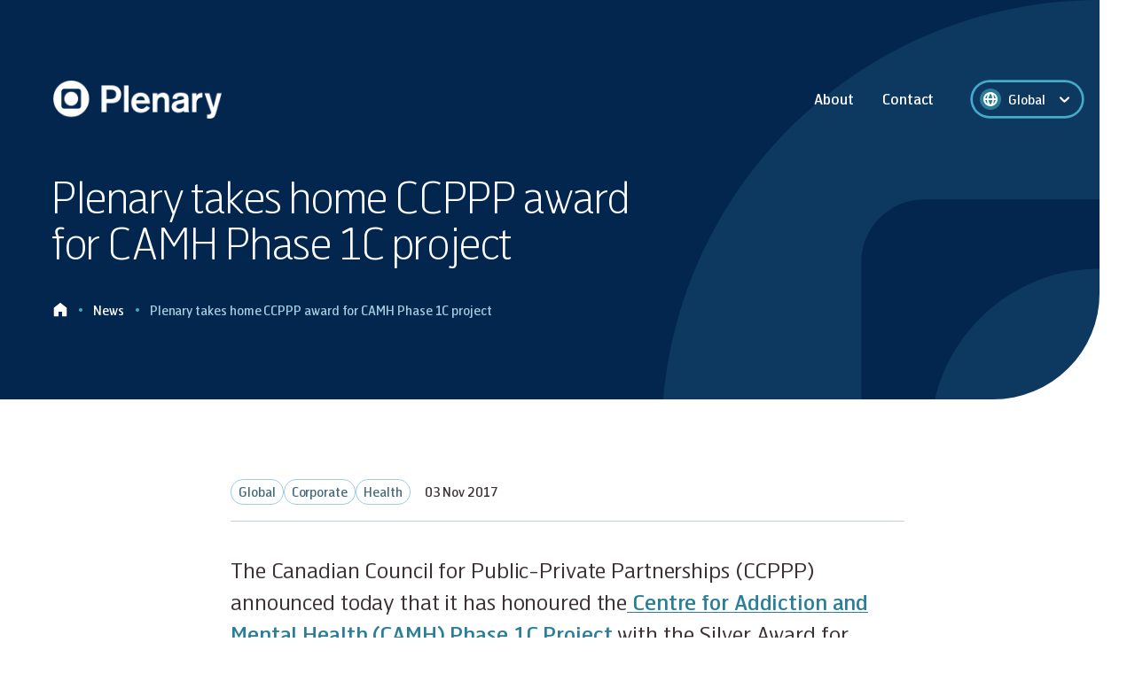

--- FILE ---
content_type: text/html; charset=utf-8
request_url: https://plenary.com/news/plenary-takes-home-ccppp-award-for-camh-phase-1c-project
body_size: 38276
content:
<!DOCTYPE html><html lang="en"><head><meta charSet="utf-8"/><meta name="viewport" content="width=device-width"/><script type="application/ld+json"> {
      "@context": "http://schema.org",
      "@type": "WebSite",
      "name": "Plenary",
      "url": "https://plenary.com/"
    }</script><script type="application/ld+json"> {
      "@context": "https://schema.org",
      "@type": "Organization",
      "name": "Plenary",
      "legalName": "Plenary",
      "url": "https://plenary.com/",
      "logo": "https://plenary.com//images/plenary-logo-dark.png",
      "foundingDate": "2004"
     
    }</script><title>Plenary takes home CCPPP award for CAMH Phase 1C project | Plenary</title><meta name="robots" content="index,follow"/><meta name="description" content="Plenary - The Canadian Council for Public-Private Partnerships (CCPPP) announced today that it has honoured the Centre for Addiction and Mental Health (CAMH) Phase"/><meta property="og:title" content="Plenary takes home CCPPP award for CAMH Phase 1C project | Plenary"/><meta property="og:description" content="Plenary - The Canadian Council for Public-Private Partnerships (CCPPP) announced today that it has honoured the Centre for Addiction and Mental Health (CAMH) Phase"/><meta property="og:url" content="https://plenary.com/news/plenary-takes-home-ccppp-award-for-camh-phase-1c-project"/><meta property="og:image" content="https://cms.plenary.com/app/uploads/2022/08/projects-ame-camh-feature.jpg"/><meta property="og:site_name" content="Plenary"/><link rel="canonical" href="https://plenary.com/news/plenary-takes-home-ccppp-award-for-camh-phase-1c-project"/><script type="application/ld+json"> {
              "@context": "https://schema.org",
              "@type": "BreadcrumbList",
              "itemListElement": [{"@type":"ListItem","position":1,"item":"https://plenary.com//news","name":"News"}]
            }</script><script type="application/ld+json">{"@context":"https://schema.org","@type":"NewsArticle","headline":"Plenary takes home CCPPP award for CAMH Phase 1C project","image":"https://cms.plenary.com/app/uploads/2022/08/projects-ame-camh-feature.jpg","datePublished":"2017-11-03T10:29:00","author":{"@type":"Person","name":"Stephanie Williamson","url":"https://plenary.com///people/stephanie-williamson","jobTitle":"Senior Vice President, Corporate Affairs","image":"https://cms.plenary.com/app/uploads/2022/09/StephanieWilliamson.8e1dc6b9.jpg"}}</script><meta name="next-head-count" content="15"/><style id="stitches">@import "/resets.css";--sxs{--sxs:0 t-iudzXk t-fBAFeM}@media{:root,.t-iudzXk{--colors-blue:#03264F;--colors-green:#16834E;--colors-red:#9E3039;--colors-plenaryBlack:#423132;--colors-black:#000000;--colors-lightBlue:#297F99;--colors-blueGrey:#44697D;--colors-orange:#D55C19;--colors-lightBlue80:#48AACA;--colors-lightBlue60:#78BBD4;--colors-lightBlue40:#A2CDE0;--colors-lightBlue20:#CCE2E9;--colors-lightBlue10:#EAF4F7;--colors-blueGrey80:#517993;--colors-blueGrey60:#7492A9;--colors-blueGrey40:#9BAFC1;--colors-blueGrey20:#C7D1DB;--colors-blueGrey10:#F4F8FB;--colors-black80:#3D3135;--colors-black60:#61575A;--colors-black40:#8B8386;--colors-black20:#BDB7B9;--colors-black10:#ECEAEB;--colors-redError:#AD0909;--colors-redError60:#D27878;--colors-redError20:#F7E6E6;--colors-white:#FFFFFF;--colors-pearl:#F3F7FB;--colors-primary:var(--colors-blue);--colors-secondary:var(--colors-lightBlue);--colors-primaryBackground:var(--colors-primary);--colors-heading:var(--colors-black80);--colors-body:var(--colors-black80);--colors-bodyLarge:var(--colors-black80);--colors-bodyDark:var(--colors-black80);--colors-bodyLight:var(--colors-black60);--colors-link:var(--colors-lightBlue);--colors-linkHover:var(--colors-blue);--colors-line:var(--colors-blueGrey20);--colors-grey:var(--colors-44697D);--colors-checkmark:var(--colors-lightBlue);--colors-formError:var(--colors-redError);--colors-formGreen:var(--colors-orange);--fontSizes-xs:0.75rem;--fontSizes-sm:0.875rem;--fontSizes-base:1rem;--fontSizes-lg:1.125rem;--fontSizes-xl:1.25rem;--fontWeights-light:300;--fontWeights-regular:400;--fontWeights-medium:500;--fontWeights-semibold:600;--fontWeights-bold:700;--fontWeights-extrabold:800;--fonts-heading:Hermes Maia T2, sans-serif;--fonts-body:Hermes Maia T3, sans-serif;--fonts-bodyBold:Hermes Maia T4, sans-serif;--fonts-eyebrow:Hermes Maia T4, sans-serif;--space-1:8px;--space-2:16px;--space-3:24px;--space-4:32px;--space-5:40px;--space-6:48px;--space-7:56px;--space-8:64px;--space-9:72px;--space-10:80px;--sizes-1:8px;--sizes-2:16px;--sizes-3:24px;--sizes-4:32px;--sizes-5:40px;--sizes-6:48px;--sizes-7:56px;--sizes-8:64px;--sizes-9:72px;--sizes-10:80px;--sizes-initGutter:24px;--sizes-smGutter:32px;--sizes-lgGutter:40px;--sizes-mainColumnWidth:1160px;--sizes-gridGapInit:15px;--sizes-gridGapSm:24px;--sizes-gridGapMd:40px;--shadows-subtle:0px 1px 2px rgba(44, 51, 85, 0.1);--shadows-soft:0px 10px 35px rgba(44, 51, 85, 0.15);--shadows-strong:0px 15px 50px rgba(44, 51, 85, 0.25)}.t-fBAFeM{--colors-iconColor:var(--colors-secondary);--colors-barBackground:transparent;--colors-menuBackground:#fff;--colors-menuItemColor:#fff;--colors-itemColor:var(--colors-black80);--colors-buttonBackground:transparent;--colors-hoverColor:#C9D4DD;--colors-subMenuHoverColor:#fff}}--sxs{--sxs:1 iRIRFW fijsiJ}@media{body{font-family:Hermes Maia T3, sans-serif;color:var(--colors-body);line-height:1.5;font-size:16px;font-weight:300;letter-spacing:-0.005em}@media (min-width: 1024px){body{font-size:20px}}body strong{font-family:Hermes Maia T4, sans-serif;font-weight:400;color:var(--colors-black80)}body{-moz-osx-font-smoothing:grayscale;font-smoothing:antialiase;-webkit-font-smoothing:antialiased}html,body,body > div:first-child,div#__next,div#__next > div{height:100%}.szh-accordion__item-btn{width:100%}.szh-accordion__item-content{transition:height 0.30s ease-out}body{font-family:Hermes Maia T3, sans-serif;color:var(--colors-body);line-height:1.5;font-size:16px;font-weight:300;letter-spacing:-0.005em}@media (min-width: 1024px){body{font-size:20px}}body strong{font-family:Hermes Maia T4, sans-serif;font-weight:400;color:var(--colors-black80)}body{-moz-osx-font-smoothing:grayscale;font-smoothing:antialiase;-webkit-font-smoothing:antialiased}html,body,body > div:first-child,div#__next,div#__next > div{height:100%}.szh-accordion__item-btn{width:100%}.szh-accordion__item-content{transition:height 0.30s ease-out}}--sxs{--sxs:2 c-bOXwEf PJLV c-cmpvrW c-PJLV c-iaDQTU c-ccEtEH c-hHLcwo c-hLxUtH c-frSCri c-bsyhbV c-dhzjXW c-dPWzRY c-gZkeeq c-hflqSQ c-bUezHx c-lfVcht c-iPeJAr c-zWNQl c-bgsmkX c-gXqCKB c-ggGnAU c-huhjyh c-fRCHyL c-fPeOqN c-ejgFWG c-tEjoP c-gXVqdS c-iLHpdH c-bERNcJ c-dftMQL c-euLFIR c-gsKVzo c-hsjJvd c-iFpdZB c-rjwmE c-hakyQ c-boJENw c-hEQFev c-jwsQzu c-gtRocr c-dzBlIW c-jzUFor c-icxmyU c-hSJJxX c-cALJv c-bmzaav c-kAhHHj c-cWAPwD c-fEdcmm c-gyZSML c-dYgsNI c-bDkXXd c-bSRECh c-oYDDQ c-kUJvud c-bZfCSO c-cKNOfG c-cSQXLo c-kOyLfd c-iAudzw c-kdkDHY c-cITPZe c-gdcSxg c-jPzqul c-iAqyET c-kIGVAq c-hgZJru c-iYBVvM c-cAdQU c-bfaNqA c-cNMstu c-XcaJF c-fcrxey c-csUzGi c-eEqrVE c-iRzLZt c-kEUEDg c-cvqkpS c-dOYxqr c-dnwxHr c-ImTkm c-hfbBhu c-xPpkm c-iVZfVZ c-lpkEyO c-jvNzzO c-dPWRII c-kZKUgj c-ikEvlQ c-hQQghd c-cmVlgk c-dZsnng c-mwNyn}@media{.c-bOXwEf{min-height:100vh;display:flex;flex-direction:column}.c-cmpvrW{position:relative}.c-iaDQTU{margin-right:auto !important;margin-left:auto !important;width:calc(100% - 2*var(--sizes-initGutter))}@media (min-width: 700px){.c-iaDQTU{width:calc(100% - 2*var(--sizes-smGutter))}}.c-ccEtEH{overflow:hidden;background:var(--colors-blue);border-bottom-right-radius:60px;position:absolute;top:0;left:0;width:100%;height:100%}@media (min-width: 1024px){.c-ccEtEH{border-bottom-right-radius:120px}}.c-frSCri{display:flex;flex-direction:column;position:relative}.c-frSCri  > span{border-radius:inherit;position:static !important}.c-frSCri  > span img{border-radius:inherit}.c-hHLcwo{border-radius:0px 0px 60px 0px}@media (min-width: 1024px){.c-hHLcwo{border-radius:0px 0px 120px 0px;padding-left:var(--space-1)}}.c-hLxUtH:before{content:"";position:absolute;top:0;left:0;width:100%;height:100%;background-image:linear-gradient(96.82deg, rgba(22, 37, 75, 0.55) 29.98%, rgba(22, 37, 75, 0) 83.52%);z-index:1}.c-hLxUtH{min-width:101%;max-width:101%}.c-bsyhbV{position:relative;z-index:5}.c-dhzjXW{display:flex}.c-dPWzRY{display:block;flex-shrink:0}.c-gZkeeq{font-family:Hermes Maia T3, sans-serif;color:var(--colors-body);line-height:1.5;font-size:12px;font-weight:300;letter-spacing:-0.005em}@media (min-width: 1024px){.c-gZkeeq{font-size:14px}}.c-gZkeeq strong{font-family:Hermes Maia T4, sans-serif;font-weight:400;color:var(--colors-black80)}.c-gZkeeq{-moz-osx-font-smoothing:grayscale;font-smoothing:antialiase;-webkit-font-smoothing:antialiased}.c-gZkeeq > a{font-family:Hermes Maia T4, sans-serif;font-size:inherit;display:inline;color:var(--colors-link);font-weight:400;background-image:linear-gradient(to right, currentColor, currentColor);background-position:0 90%;background-repeat:no-repeat;background-size:100% 1px;transition:120ms}.c-gZkeeq > a:hover{color:inherit;background-size:100% 0px}.c-hflqSQ{font-family:var(--fonts-bodyBold);color:var(--colors-white);margin-left:29px !important;position:relative}.c-hflqSQ:after{position:absolute;content:"";display:block;top:8px;left:-16px;width:4px;height:4px;background-color:var(--colors-lightBlue80);border-radius:4px;opacity:1 !important}.c-hflqSQ span{transition:120ms}.c-hflqSQ:hover span{opacity:0.5}.c-iPeJAr{display:inline-flex;width:36px;height:36px;position:relative;flex-direction:column;align-items:center;justify-content:space-around}@media (min-width: 1024px){.c-iPeJAr{display:none}}.c-iPeJAr:before{content:"";position:absolute;top:0;left:0;width:100%;height:100%}.c-zWNQl{display:block;height:2px;width:16px;transition:0.4s ease-out;background:var(--colors-menuItemColor);transform:translate3d(0, 6px, 0) rotate(0deg)}.c-zWNQl.show{transform:translate3d(0, 12px, 0) rotate(45deg)}.c-bgsmkX{transition:0.1s ease-out;opacity:1;transform:translate3d(0, 0, 0) rotate(0deg)}.c-bgsmkX.show{opacity:0}.c-gXqCKB{display:block;transform:translate3d(0, -6px, 0) rotate(0deg) !important}.c-gXqCKB.show{transform:translate3d(0, -12px, 0) rotate(-45deg) !important;width:16px}.c-ggGnAU{position:absolute;top:57px;left:0;width:100%;border-radius:var(--space-2);background:var(--colors-menuBackground);box-shadow:0px 15px 50px rgba(44, 51, 85, 0.25);padding:var(--space-2);z-index:999}@media (min-width: 1024px){.c-ggGnAU{position:relative;top:0;left:0;width:initial;background:unset;box-shadow:unset;border-radius:unset;padding:0 19px 0 0}}.c-huhjyh{list-style:none;border-radius:var(--space-2)}.c-huhjyh.is-active > *:not(li){display:none}.c-huhjyh.is-active > li:not(.open){display:none}@media (min-width: 1024px){.c-huhjyh{background:var(--colors-menuBackground);display:grid;grid-column-gap:var(--space-1);grid-auto-flow:column}}@media (min-width: 1024px){.c-huhjyh:not(.submenu){background:none}}@media (min-width: 1024px){.c-huhjyh:not(.submenu) > li > div{color:var(--colors-menuItemColor)}}@media (min-width: 1024px){.c-huhjyh:not(.submenu) > li > div > a::before{transition:110ms;content:"";width:100%;height:2px;top:100%;background:var(--colors-surfGreen);opacity:0}}@media (min-width: 1024px){.c-huhjyh:not(.submenu) > li:hover > div > a::before{opacity:1}}@media (min-width: 1024px){.c-huhjyh .submenu li > .c-fPeOqN{transition:110ms;border-radius:8px}}@media (min-width: 1024px){.c-huhjyh .submenu li{margin:10px 0}}@media (min-width: 1024px){.c-huhjyh .submenu li:nth-of-type(2){margin-top:0}}@media (min-width: 1024px){.c-huhjyh .submenu li:nth-of-type(4) {margin-bottom:0}}@media (min-width: 1024px){.c-huhjyh .submenu li:hover{position:relative}}@media (min-width: 1024px){.c-huhjyh .submenu li:hover > .c-fPeOqN{background:var(--colors-pearl)}}@media (min-width: 1024px){.c-huhjyh .submenu li:hover > ul{left:296px;top:0}}.c-fRCHyL:not(.open){padding:12px 0px 0px}@media (min-width: 1024px){.c-fRCHyL:not(.open){padding:0}}.c-fRCHyL:not(.open):first-of-type{padding:0 0 0 0}.c-fRCHyL > ul{display:none}.c-fRCHyL.open > *:not(ul){display:none}.c-fRCHyL.open > ul{z-index:999;display:block;position:relative;width:100%;top:0px;left:0px}@media (min-width: 1024px){.c-fRCHyL > div{transition:130ms}}@media (min-width: 1024px){.c-fRCHyL > div > a::before{content:"";width:100%;height:100%;position:absolute;top:0;left:0}}@media (min-width: 1024px){.c-fRCHyL.open > ul{z-index:unset;display:none}}@media (min-width: 1024px){.c-fRCHyL:hover:not(.nested-item):before{content:"";height:20px;width:100%;position:absolute;bottom:0;transform:translateY(100%)}}@media (min-width: 1024px){.c-fRCHyL:hover:not(.nested-item) > ul{display:block;position:absolute;box-shadow:0px 15px 50px rgba(44, 51, 85, 0.25);border-radius:var(--space-2);bottom:-10px;transform:translate(-8px, 100%);padding:var(--space-2)}}.c-fPeOqN{font-family:Hermes Maia T3, sans-serif;color:var(--colors-itemColor);line-height:1.5;font-size:16px;font-weight:300;letter-spacing:-0.005em}@media (min-width: 1024px){.c-fPeOqN{font-family:Hermes Maia T4, sans-serif;color:var(--colors-body);line-height:1.5;font-size:14px;font-weight:300;letter-spacing:-0.005em}}@media (min-width: 1024px){@media (min-width: 1024px){.c-fPeOqN{font-size:16px}}}@media (min-width: 1024px){.c-fPeOqN strong{font-family:Hermes Maia T4, sans-serif;font-weight:400;color:var(--colors-black80)}}@media (min-width: 1024px){.c-fPeOqN{-moz-osx-font-smoothing:grayscale;font-smoothing:antialiase;-webkit-font-smoothing:antialiased}}@media (min-width: 1024px){.c-fPeOqN > a{color:var(--colors-itemColor);font-size:14px}}@media (min-width: 1024px){.c-fPeOqN:hover{background:none;box-shadow:0 0 0 2px #fff;border-radius:60px}}.c-fPeOqN strong{font-family:Hermes Maia T4, sans-serif;font-weight:400;color:var(--colors-black80)}.c-fPeOqN{-moz-osx-font-smoothing:grayscale;font-smoothing:antialiase;-webkit-font-smoothing:antialiased;position:relative;display:flex;justify-content:space-between;align-items:center;border-radius:4px}.c-fPeOqN > a{background-image:none;position:relative}.c-fPeOqN{cursor:pointer}.c-fPeOqN:hover{border-radius:60px}@media (min-width: 1280px){.c-fPeOqN > a{font-size:16px}}.c-lfVcht{display:flex;flex-direction:row-reverse;grid-column-gap:var(--space-1);grid-auto-flow:column;align-items:center}@media (min-width: 1024px){.c-lfVcht{display:flex}}.c-tEjoP{---borderDefaultColor:var(--colors-lightBlue40);---borderFocusColor:var(--colors-lightBlue);---borderErrorColor:var(--colors-formError);height:53px;border-radius:60px;position:relative;box-shadow:0 0 0 1pt var(---borderDefaultColor);background:white}@media (min-width: 1024px){.c-tEjoP{height:56px}}.c-iLHpdH{white-space:nowrap;overflow:hidden;text-overflow:ellipsis}.c-gXVqdS{overflow:grid-auto-flow;height:100%}.c-gXVqdS :hover{cursor:pointer}.c-gXVqdS .rs__control{border-radius:0;height:100%;padding:10px 0;border:none;background:none;box-shadow:none;cursor:pointer;display:flex}.c-gXVqdS .rs__control--menu-is-open .rs__dropdown-indicator > svg{transform:scale(-1)}.c-gXVqdS .rs__dropdown-indicator{dispaly:flex;justify-content:center;align-items:center;background:var(--colors-myst);height:24px;width:24px;padding:0;border-radius:50%;margin-right:var(--space-2)}.c-gXVqdS .rs__dropdown-indicator > svg{fill:var(--colors-lightBlue);width:19px}.c-gXVqdS .rs__value-container{padding-left:24px;display:flex;height:28px}.c-gXVqdS .rs__single-value,.c-gXVqdS .rs__input-container,.c-gXVqdS .rs__placeholder{margin:0}.c-gXVqdS .rs__single-value,.c-gXVqdS .rs__placeholder,.c-gXVqdS .rs__option{font-family:Hermes Maia T3, sans-serif;color:var(--colors-body);line-height:1.5;font-size:14px;font-weight:300;letter-spacing:-0.005em}@media (min-width: 1024px){.c-gXVqdS .rs__single-value,.c-gXVqdS .rs__placeholder,.c-gXVqdS .rs__option{font-size:16px}}.c-gXVqdS .rs__single-value strong,.c-gXVqdS .rs__placeholder strong,.c-gXVqdS .rs__option strong{font-family:Hermes Maia T4, sans-serif;font-weight:400;color:var(--colors-black80)}.c-gXVqdS .rs__single-value,.c-gXVqdS .rs__placeholder,.c-gXVqdS .rs__option{-moz-osx-font-smoothing:grayscale;font-smoothing:antialiase;-webkit-font-smoothing:antialiased}.c-gXVqdS .rs__single-value > a,.c-gXVqdS .rs__placeholder > a,.c-gXVqdS .rs__option > a{font-family:Hermes Maia T4, sans-serif;font-size:inherit;display:inline;color:var(--colors-link);font-weight:400;background-image:linear-gradient(to right, currentColor, currentColor);background-position:0 90%;background-repeat:no-repeat;background-size:100% 1px;transition:120ms}.c-gXVqdS .rs__single-value > a:hover,.c-gXVqdS .rs__placeholder > a:hover,.c-gXVqdS .rs__option > a:hover{color:inherit;background-size:100% 0px}.c-gXVqdS .rs__indicator-separator{display:none}.c-gXVqdS .rs__placeholder{color:var(--colors-bodyLight);font-size:16px}.c-gXVqdS .rs__menu{---selectBorderRadius:8px;z-index:20;background:transparent;margin-top:1px;box-shadow:0px 10px 35px rgba(44, 51, 85, 0.15)}.c-gXVqdS .rs__menu-list{padding:0;max-height:unset;border-radius:var(---selectBorderRadius);background:transparent}.c-gXVqdS .rs__option{color:black;cursor:pointer;padding:16px;transition:80ms;background:var(--colors-white)}.c-gXVqdS .rs__option:first-of-type{border-radius:var(---selectBorderRadius) var(---selectBorderRadius) 0 0}.c-gXVqdS .rs__option:last-of-type{border-radius: 0 0 var(---selectBorderRadius) var(---selectBorderRadius);border-bottom:none}.c-gXVqdS .rs__option:active{background:var(--colors-primary);color:white}.c-gXVqdS .rs__option--is-selected{background:var(--colors-primary);color:white}.c-gXVqdS .rs__option--is-focused{background:var(--colors-secondary);color:white}.c-bERNcJ{font-weight:bold;color:var(--colors-formError);margin-top:var(--space-2)}.c-ejgFWG .c-gXVqdS .rs__dropdown-indicator > svg{fill:red !important}.c-ejgFWG .c-gXVqdS .rs__control{padding:unset}.c-ejgFWG .c-gXVqdS .rs__dropdown-indicator{margin-right:unset}.c-ejgFWG .c-gXVqdS .rs__dropdown-indicator >svg{fill:var(--colors-white) !important}.c-ejgFWG .c-gXVqdS .rs__value-container{padding-left:8px;position:unset}.c-ejgFWG .c-gXVqdS .rs__value-container:before{position:absolute;content:"";top:0;left:0;width:100%;height:100%;z-index:2}@media (min-width: 1024px){.c-ejgFWG .c-gXVqdS .rs__value-container:before{width:calc(100% + 36px);left:-29px}}.c-ejgFWG .c-gXVqdS .rs__single-value{font-family:Hermes Maia T4, sans-serif;color:var(--colors-white);line-height:1.5;font-size:12px;font-weight:300;letter-spacing:-0.005em}@media (min-width: 1024px){.c-ejgFWG .c-gXVqdS .rs__single-value{font-size:14px}}.c-ejgFWG .c-gXVqdS .rs__single-value strong{font-family:Hermes Maia T4, sans-serif;font-weight:400;color:var(--colors-black80)}.c-ejgFWG .c-gXVqdS .rs__single-value{-moz-osx-font-smoothing:grayscale;font-smoothing:antialiase;-webkit-font-smoothing:antialiased}.c-ejgFWG .c-gXVqdS .rs__single-value > a{font-family:Hermes Maia T4, sans-serif;font-size:inherit;display:inline;color:var(--colors-link);font-weight:400;background-image:linear-gradient(to right, currentColor, currentColor);background-position:0 90%;background-repeat:no-repeat;background-size:100% 1px;transition:120ms}.c-ejgFWG .c-gXVqdS .rs__single-value > a:hover{color:inherit;background-size:100% 0px}.c-ejgFWG .c-gXVqdS .rs__placeholder,.c-ejgFWG .c-gXVqdS .rs__option{font-family:Hermes Maia T3, sans-serif;color:var(--colors-body);line-height:1.5;font-size:14px;font-weight:300;letter-spacing:-0.005em}@media (min-width: 1024px){.c-ejgFWG .c-gXVqdS .rs__placeholder,.c-ejgFWG .c-gXVqdS .rs__option{font-size:16px}}.c-ejgFWG .c-gXVqdS .rs__placeholder strong,.c-ejgFWG .c-gXVqdS .rs__option strong{font-family:Hermes Maia T4, sans-serif;font-weight:400;color:var(--colors-black80)}.c-ejgFWG .c-gXVqdS .rs__placeholder,.c-ejgFWG .c-gXVqdS .rs__option{-moz-osx-font-smoothing:grayscale;font-smoothing:antialiase;-webkit-font-smoothing:antialiased}.c-ejgFWG .c-gXVqdS .rs__placeholder > a,.c-ejgFWG .c-gXVqdS .rs__option > a{font-family:Hermes Maia T4, sans-serif;font-size:inherit;display:inline;color:var(--colors-link);font-weight:400;background-image:linear-gradient(to right, currentColor, currentColor);background-position:0 90%;background-repeat:no-repeat;background-size:100% 1px;transition:120ms}.c-ejgFWG .c-gXVqdS .rs__placeholder > a:hover,.c-ejgFWG .c-gXVqdS .rs__option > a:hover{color:inherit;background-size:100% 0px}.c-ejgFWG .c-gXVqdS .rs__menu{width:242px;top:calc(100% + 17px);border-radius:16px;background:var(--colors-white);---selectBorderRadius:16px !important}@media (min-width: 1024px){.c-ejgFWG .c-gXVqdS .rs__menu{top:calc(100% + 11px)}}.c-ejgFWG .c-gXVqdS .rs__option{padding:16px 24px;border-bottom:0}.c-ejgFWG .c-gXVqdS .rs__option:active{background:var(--colors-lightBlue);color:white}.c-ejgFWG .c-gXVqdS .rs__option--is-selected{background:var(--colors-lightBlue);color:white}.c-ejgFWG .c-gXVqdS .rs__option--is-focused{background:var(--colors-lightBlue);color:white}.c-ejgFWG .c-tEjoP{---borderDefaultColor:var(--colors-lightBlue80);box-shadow:0 0 0 2pt var(---borderDefaultColor);border-radius:60px;min-width:36px;min-height:37px;background:transparent;display:grid;grid-template-columns:auto 1fr;align-items:center;padding:0 8px;height:unset}@media (min-width: 1024px){.c-ejgFWG .c-tEjoP{padding:0 8px}}.c-bUezHx{display:flex;justify-content:space-between;align-items:center;min-height:40px;background:transparent;color:var(--colors-itemColor);position:absolute;left:50%;transform:translateX(-50%);z-index:6;top:24px}@media (min-width: 700px){.c-bUezHx{top:48px}}@media (min-width: 1024px){.c-bUezHx{top:90px;left:50%}}.c-gsKVzo > h1{font-family:Hermes Maia T2, sans-serif;color:var(--colors-heading);line-height:1.1;font-weight:250;letter-spacing:-0.05em;font-size:36px}@media (min-width: 1024px){.c-gsKVzo > h1{font-size:72px}}.c-gsKVzo > h2{font-family:Hermes Maia T2, sans-serif;color:var(--colors-heading);line-height:1.1;font-weight:250;letter-spacing:-0.02em;font-size:32px}@media (min-width: 1024px){.c-gsKVzo > h2{font-size:44px}}.c-gsKVzo > h3{font-family:Hermes Maia T2, sans-serif;color:var(--colors-heading);line-height:1.3;font-weight:250;letter-spacing:-0.02em;font-size:26px}@media (min-width: 1024px){.c-gsKVzo > h3{font-size:36px}}.c-gsKVzo > h4{font-family:Hermes Maia T2, sans-serif;color:var(--colors-heading);line-height:1.3;font-weight:300;letter-spacing:-0.02em;font-family:var(--fonts-body);font-size:22px}@media (min-width: 1024px){.c-gsKVzo > h4{font-size:30px}}.c-gsKVzo > h5{font-family:Hermes Maia T2, sans-serif;color:var(--colors-heading);line-height:1.3;font-weight:300;letter-spacing:-0.01em;font-family:var(--fonts-body);font-size:20px}@media (min-width: 1024px){.c-gsKVzo > h5{font-size:24px;line-height:1.3}}.c-gsKVzo > h6{font-family:Hermes Maia T2, sans-serif;color:var(--colors-heading);line-height:1.3;font-weight:250;letter-spacing:-0.02em;font-size:18px}@media (min-width: 1024px){.c-gsKVzo > h6{font-size:22px;line-height:1.5}}.c-gsKVzo > p{font-family:Hermes Maia T3, sans-serif;color:var(--colors-body);line-height:1.5;font-size:16px;font-weight:300;letter-spacing:-0.005em}@media (min-width: 1024px){.c-gsKVzo > p{font-size:20px}}.c-gsKVzo > p strong{font-family:Hermes Maia T4, sans-serif;font-weight:400;color:var(--colors-black80)}.c-gsKVzo > p{-moz-osx-font-smoothing:grayscale;font-smoothing:antialiase;-webkit-font-smoothing:antialiased}.c-gsKVzo > p.has-large-font-size,.c-gsKVzo > p > span.has-large-font-size{font-family:Hermes Maia T3, sans-serif;color:var(--colors-bodyLarge);line-height:1.5;font-weight:300;font-size:20px}@media (min-width: 1024px){.c-gsKVzo > p.has-large-font-size,.c-gsKVzo > p > span.has-large-font-size{font-size:24px}}.c-gsKVzo > p.has-small-font-size{font-family:Hermes Maia T3, sans-serif;color:var(--colors-body);line-height:1.5;font-size:14px;font-weight:300;letter-spacing:-0.005em}@media (min-width: 1024px){.c-gsKVzo > p.has-small-font-size{font-size:16px}}.c-gsKVzo > p.has-small-font-size strong{font-family:Hermes Maia T4, sans-serif;font-weight:400;color:var(--colors-black80)}.c-gsKVzo > p.has-small-font-size{-moz-osx-font-smoothing:grayscale;font-smoothing:antialiase;-webkit-font-smoothing:antialiased}.c-gsKVzo > p.has-small-font-size > a{font-family:Hermes Maia T4, sans-serif;font-size:inherit;display:inline;color:var(--colors-link);font-weight:400;background-image:linear-gradient(to right, currentColor, currentColor);background-position:0 90%;background-repeat:no-repeat;background-size:100% 1px;transition:120ms}.c-gsKVzo > p.has-small-font-size > a:hover{color:inherit;background-size:100% 0px}.c-gsKVzo > p > a,.c-gsKVzo li > a {font-family:Hermes Maia T4, sans-serif;font-size:inherit;display:inline;color:var(--colors-link);font-weight:400;background-image:linear-gradient(to right, var(--colors-link), var(--colors-link));background-position:0 90%;background-repeat:no-repeat;background-size:100% 1px;transition:120ms}.c-gsKVzo > p > a:hover,.c-gsKVzo li > a :hover{color:var(--colors-linkHover);background-size:100% 0px}.c-gsKVzo > ul{list-style:none;counter-reset:list;display:grid;grid-gap:var(--space-2)}@media (min-width: 1024px){.c-gsKVzo > ul{grid-gap:24px}}.c-gsKVzo > ul li{position:relative;padding-left:22px;font-size:16px}@media (min-width: 1024px){.c-gsKVzo > ul li{padding-left:21px;font-size:20px}}.c-gsKVzo > ul li:before{content:"";position:absolute;left:0;top:9px;width:6px;height:6px;border-radius:8px;background:var(--colors-lightBlue)}@media (min-width: 1024px){.c-gsKVzo > ul li:before{top:12px}}.c-gsKVzo > ul li >ul{list-style:none;counter-reset:list;display:grid;grid-gap:var(--space-2)}@media (min-width: 1024px){.c-gsKVzo > ul li >ul{grid-gap:24px}}.c-gsKVzo > ul li >ul{margin-top:var(--space-3)}.c-gsKVzo > ul li >ul li{list-style:none;counter-reset:list;display:grid;grid-gap:var(--space-2)}@media (min-width: 1024px){.c-gsKVzo > ul li >ul li{grid-gap:24px}}.c-gsKVzo > ul li >ul li:before{background:white;border:2px solid #427D96;width:4px;height:4px}.c-gsKVzo > ol{list-style:none;counter-reset:list;display:grid;grid-gap:var(--space-3)}@media (min-width: 1024px){.c-gsKVzo > ol{grid-gap:24px}}.c-gsKVzo > ol{padding-top:5px}.c-gsKVzo > ol li{position:relative;padding-left:40px;font-size:16px}@media (min-width: 1024px){.c-gsKVzo > ol li{padding-left:46px}}.c-gsKVzo > ol li{counter-increment:list}.c-gsKVzo > ol li:before{content:counter(list);font-family:Hermes Maia T3, sans-serif;color:var(--colors-lightBlue);line-height:26px;font-size:12px;font-weight:600;letter-spacing:-0.005em}@media (min-width: 1024px){.c-gsKVzo > ol li:before{top:1px;font-size:14px}}.c-gsKVzo > ol li:before strong{font-family:Hermes Maia T4, sans-serif;font-weight:400;color:var(--colors-black80)}.c-gsKVzo > ol li:before{-moz-osx-font-smoothing:grayscale;font-smoothing:antialiase;-webkit-font-smoothing:antialiased}.c-gsKVzo > ol li:before > a{font-family:Hermes Maia T4, sans-serif;font-size:inherit;display:inline;color:var(--colors-link);font-weight:400;background-image:linear-gradient(to right, currentColor, currentColor);background-position:0 90%;background-repeat:no-repeat;background-size:100% 1px;transition:120ms}.c-gsKVzo > ol li:before > a:hover{color:inherit;background-size:100% 0px}.c-gsKVzo > ol li:before{border:2px solid var(--colors-lightBlue);border-radius:50%;height:26px;width:26px;text-align:center;left:0;transform:translateY(-50%);top:50%;position:absolute}.c-gsKVzo > blockquote{padding:48px 32px 40px 8px;text-align:left;display:grid;position:relative}@media (min-width: 700px){.c-gsKVzo > blockquote{---offset:0;---columns:12}}@media (min-width: 1024px){.c-gsKVzo > blockquote{padding:96px 0 96px 0;grid-template-columns:repeat(12,1fr);grid-column-gap:var(--sizes-gridGapInit)}}@media (min-width: 1024px){@media (min-width: 700px){.c-gsKVzo > blockquote{grid-column-gap:var(--sizes-gridGapSm)}}}@media (min-width: 1024px){@media (min-width: 1024px){.c-gsKVzo > blockquote{grid-column-gap:var(--sizes-gridGapMd)}}}@media (min-width: 1024px){.c-gsKVzo > blockquote p,.c-gsKVzo > blockquote cite,.c-gsKVzo > blockquote:after{grid-column:3 / span 8}}.c-gsKVzo > blockquote:before{content:"";background:var(--colors-blue);position:absolute;top:0;left:0;width:100%;height:100%;z-index:-1;max-width:100vw;width:100vw;---negativeMargin:calc(var(--sizes-initGutter)*-1);margin-left:var(---negativeMargin);margin-right:var(---negativeMargin)}@media (min-width: 700px){.c-gsKVzo > blockquote:before{---negativeMargin:calc(var(--sizes-smGutter)*-1)}}@media(min-width:1224px){.c-gsKVzo > blockquote:before{---negativeMargin:calc((100vw - var(--sizes-mainColumnWidth)) / -2)}}.c-gsKVzo > blockquote:before{border-radius:0 60px 60px 0;width:calc(100vw - var(--sizes-initGutter))}@media (min-width: 700px){.c-gsKVzo > blockquote:before{width:calc(100vw - var(--sizes-smGutter))}}@media (min-width: 1024px){.c-gsKVzo > blockquote:before{width:calc(100vw - 40px);border-radius:0 600px 600px 0}}.c-gsKVzo > blockquote p{font-family:Hermes Maia T2, sans-serif;color:var(--colors-white);line-height:1.3;font-weight:300;letter-spacing:-0.02em;font-family:var(--fonts-body);font-size:22px}@media (min-width: 1024px){.c-gsKVzo > blockquote p{font-size:30px}}.c-gsKVzo > blockquote cite{font-family:Hermes Maia T3, sans-serif;color:var(--colors-white);line-height:1.5;font-size:14px;font-weight:300;letter-spacing:-0.005em}@media (min-width: 1024px){.c-gsKVzo > blockquote cite{font-size:16px;margin-top:48px !important;padding-top:48px !important}}.c-gsKVzo > blockquote cite strong{font-weight:bold}.c-gsKVzo > blockquote cite{-moz-osx-font-smoothing:grayscale;font-smoothing:antialiase;-webkit-font-smoothing:antialiased}.c-gsKVzo > blockquote cite > a{font-family:Hermes Maia T4, sans-serif;font-size:inherit;display:inline;color:var(--colors-link);font-weight:400;background-image:linear-gradient(to right, currentColor, currentColor);background-position:0 90%;background-repeat:no-repeat;background-size:100% 1px;transition:120ms}.c-gsKVzo > blockquote cite > a:hover{color:inherit;background-size:100% 0px}.c-gsKVzo > blockquote cite{font-style:normal;border-top:1px solid var(--colors-lightBlue80);margin-top:24px;padding-top:24px;display:block}.c-gsKVzo figure.wp-block-image{---extraMargin:16px !important}@media (min-width: 1024px){.c-gsKVzo figure.wp-block-image{---extraMargin:48px !important}}.c-gsKVzo figure.wp-block-image img{width:100%;display:block;object-fit:cover;border-radius:16px}.c-gsKVzo figure.wp-block-image figcaption{font-family:Hermes Maia T3, sans-serif;color:var(--colors-myst);line-height:1.5;font-size:12px;font-weight:300;letter-spacing:-0.005em}@media (min-width: 1024px){.c-gsKVzo figure.wp-block-image figcaption{font-size:14px}}.c-gsKVzo figure.wp-block-image figcaption strong{font-family:Hermes Maia T4, sans-serif;font-weight:400;color:var(--colors-black80)}.c-gsKVzo figure.wp-block-image figcaption{-moz-osx-font-smoothing:grayscale;font-smoothing:antialiase;-webkit-font-smoothing:antialiased}.c-gsKVzo figure.wp-block-image figcaption > a{font-family:Hermes Maia T4, sans-serif;font-size:inherit;display:inline;color:var(--colors-link);font-weight:400;background-image:linear-gradient(to right, currentColor, currentColor);background-position:0 90%;background-repeat:no-repeat;background-size:100% 1px;transition:120ms}.c-gsKVzo figure.wp-block-image figcaption > a:hover{color:inherit;background-size:100% 0px}.c-gsKVzo figure.wp-block-image figcaption{margin:0;padding:0;padding-top:16px}.c-gsKVzo figure.wp-block-image.alignfull,.c-gsKVzo figure.wp-block-image.alignwide{max-width:100vw;width:100vw;---negativeMargin:calc(var(--sizes-initGutter)*-1);margin-left:var(---negativeMargin);margin-right:var(---negativeMargin)}@media (min-width: 700px){.c-gsKVzo figure.wp-block-image.alignfull,.c-gsKVzo figure.wp-block-image.alignwide{---negativeMargin:calc(var(--sizes-smGutter)*-1)}}@media(min-width:1224px){.c-gsKVzo figure.wp-block-image.alignfull,.c-gsKVzo figure.wp-block-image.alignwide{---negativeMargin:calc((100vw - var(--sizes-mainColumnWidth)) / -2)}}.c-gsKVzo figure.wp-block-image.alignfull,.c-gsKVzo figure.wp-block-image.alignwide{right:calc(var(--sizes-initGutter)*-1);width:calc(100vw - var(--sizes-initGutter));---extraMargin:24px !important;max-height:900px}@media (min-width: 700px){.c-gsKVzo figure.wp-block-image.alignfull,.c-gsKVzo figure.wp-block-image.alignwide{width:calc(100vw - var(--sizes-smGutter)) !important;right:calc(var(--sizes-smGutter)*-1)}}@media (min-width: 1024px){.c-gsKVzo figure.wp-block-image.alignfull,.c-gsKVzo figure.wp-block-image.alignwide{width:calc(100vw - 40px) !important;right:-40px;---extraMargin:64px !important}}@media (min-width: 1536px){.c-gsKVzo figure.wp-block-image.alignfull,.c-gsKVzo figure.wp-block-image.alignwide{width:calc(100vw - 120px) !important;right:-120px}}@media (min-width: 1920px){.c-gsKVzo figure.wp-block-image.alignfull,.c-gsKVzo figure.wp-block-image.alignwide{width:calc(100vw - 300px) !important;right:-300px}}.c-gsKVzo figure.wp-block-image.alignfull img,.c-gsKVzo figure.wp-block-image.alignwide img{border-radius:600px 0 0 600px}.c-gsKVzo figure.wp-block-table{overflow:scroll}.c-gsKVzo figure.wp-block-table ::-webkit-scrollbar{display:none}.c-gsKVzo figure.wp-block-table table{width:100%;border:none !important;border-collapse:collapse;text-align:left}.c-gsKVzo figure.wp-block-table table.has-fixed-layout{table-layout:fixed}.c-gsKVzo figure.wp-block-table table.has-fixed-layout td,.c-gsKVzo figure.wp-block-table table.has-fixed-layout th{white-space:initial}.c-gsKVzo figure.wp-block-table th{padding:20px 20px;background:#03264F;color:#fff;white-space:nowrap;text-align:left;font-style:normal;font-weight:700;font-size:14px;line-height:143%;letter-spacing:-0.005em}.c-gsKVzo figure.wp-block-table th :first-of-type{padding:20px}.c-gsKVzo figure.wp-block-table th strong{color:#fff}@media (min-width: 1024px){.c-gsKVzo figure.wp-block-table th{padding:25px 25px 25px 25px;font-size:18px;line-height:150%}}.c-gsKVzo figure.wp-block-table th.has-text-align-center,.c-gsKVzo figure.wp-block-table td.has-text-align-center{text-align:center}.c-gsKVzo figure.wp-block-table tr:nth-child(even) td{background:#F8FBFC}.c-gsKVzo figure.wp-block-table td{padding:20px;background:#F4F8FB;border-bottom:1px solid #C7D1DB;font-style:normal;font-weight:400;font-size:14px;line-height:143%;letter-spacing:-0.005em;color:#212d20;vertical-align:top}@media (min-width: 1024px){.c-gsKVzo figure.wp-block-table td{font-size:18px;line-height:150%;padding:25px}}.c-gsKVzo figcaption{font-family:Hermes Maia T3, sans-serif;color:var(--colors-myst);line-height:1.5;font-size:12px;font-weight:300;letter-spacing:-0.005em}@media (min-width: 1024px){.c-gsKVzo figcaption{font-size:14px}}.c-gsKVzo figcaption strong{font-family:Hermes Maia T4, sans-serif;font-weight:400;color:var(--colors-black80)}.c-gsKVzo figcaption{-moz-osx-font-smoothing:grayscale;font-smoothing:antialiase;-webkit-font-smoothing:antialiased}.c-gsKVzo figcaption > a{font-family:Hermes Maia T4, sans-serif;font-size:inherit;display:inline;color:var(--colors-link);font-weight:400;background-image:linear-gradient(to right, currentColor, currentColor);background-position:0 90%;background-repeat:no-repeat;background-size:100% 1px;transition:120ms}.c-gsKVzo figcaption > a:hover{color:inherit;background-size:100% 0px}.c-gsKVzo figcaption{margin:0;padding:var(--space-2)}.c-gsKVzo .twitter-tweet,.c-gsKVzo .is-provider-twitter{margin:0 auto;text-align:center}.c-gsKVzo .mapEmbed{padding-top:69.3%;border-radius:16px;overflow:hidden;position:relative}.c-gsKVzo .mapEmbed iframe{position:absolute;top:0;left:0;width:100%;height:100%}.c-gsKVzo .wp-block-embed-soundcloud iframe,.c-gsKVzo {width:100%}.c-gsKVzo .facebook-embed,.c-gsKVzo .instagram-embed,.c-gsKVzo .linkedin-embed{display:flex;flex-direction:column;justify-content:center;align-items:center;max-width:unset}.c-gsKVzo iframe{max-width:100%}.c-gsKVzo > iframe{display:block}.c-gsKVzo .wp-block-embed.is-type-video{position:relative;padding-bottom:56.25%;height:0;border-radius:16px;overflow:hidden;margin-top:calc(var(---defaultMargin) + var(---extraMargin));margin-bottom:calc(var(---defaultMargin) + var(---extraMargin));---extraMargin:24px}@media (min-width: 1024px){.c-gsKVzo .wp-block-embed.is-type-video{---extraMargin:48px;padding-bottom:36.85%}}.c-gsKVzo .wp-block-embed.is-type-video iframe{position:absolute;top:0;left:0;width:100%;height:100%}.c-gsKVzo .wp-block-file a{font-family:Hermes Maia T4, sans-serif;font-size:inherit;display:inline;color:var(--colors-link);font-weight:400;background-image:linear-gradient(to right, var(--colors-link), var(--colors-link));background-position:0 90%;background-repeat:no-repeat;background-size:100% 1px;transition:120ms}.c-gsKVzo .wp-block-file a:hover{color:var(--colors-linkHover);background-size:100% 0px}.c-gsKVzo .wp-block-file .wp-block-file__button{display:none}.c-hsjJvd{---defaultMargin:16px;---defaultMarginDesktop:32px}@media (min-width: 1024px){.c-hsjJvd{---defaultMargin:var(---defaultMarginDesktop)}}.c-hsjJvd > *{margin-bottom:var(---defaultMargin)}@media (min-width: 1024px){.c-hsjJvd > h1,.c-hsjJvd > h2,.c-hsjJvd > h3,.c-hsjJvd > h4,.c-hsjJvd > h5,.c-hsjJvd > h6{margin-top:calc(var(---defaultMargin) + var(--space-2))}}.c-hsjJvd > .wysiwyg_extraMargin1{margin-top:calc(var(---defaultMargin) + var(---extraMargin));margin-bottom:calc(var(---defaultMargin) + var(---extraMargin));---extraMargin:16px}@media (min-width: 1024px){.c-hsjJvd > .wysiwyg_extraMargin1{---extraMargin:24px}}.c-hsjJvd > blockquote,.c-hsjJvd > figure.wp-block-image,.c-hsjJvd > figure.wp-block-table,.c-hsjJvd > iframe,.c-hsjJvd > .wysiwyg_extraMargin2{margin-top:calc(var(---defaultMargin) + var(---extraMargin));margin-bottom:calc(var(---defaultMargin) + var(---extraMargin));---extraMargin:24px}@media (min-width: 1024px){.c-hsjJvd > blockquote,.c-hsjJvd > figure.wp-block-image,.c-hsjJvd > figure.wp-block-table,.c-hsjJvd > iframe,.c-hsjJvd > .wysiwyg_extraMargin2{---extraMargin:48px}}.c-hsjJvd > *:first-child{margin-top:0 !important}.c-hsjJvd > *:last-child{margin-bottom:0 !important}.c-iFpdZB{font-family:Hermes Maia T4, sans-serif;color:var(--colors-body);line-height:1.5;font-size:12px;font-weight:300;letter-spacing:-0.005em}@media (min-width: 1024px){.c-iFpdZB{font-size:14px}}.c-iFpdZB strong{font-family:Hermes Maia T4, sans-serif;font-weight:400;color:var(--colors-black80)}.c-iFpdZB{-moz-osx-font-smoothing:grayscale;font-smoothing:antialiase;-webkit-font-smoothing:antialiased}.c-iFpdZB > a{font-family:Hermes Maia T4, sans-serif;font-size:inherit;display:inline;color:var(--colors-link);font-weight:400;background-image:linear-gradient(to right, currentColor, currentColor);background-position:0 90%;background-repeat:no-repeat;background-size:100% 1px;transition:120ms}.c-iFpdZB > a:hover{color:inherit;background-size:100% 0px}.c-rjwmE{border-radius:24px;padding:3px 8px;white-space:nowrap;border:1px solid var(--colors-lightBlue40);color:var(--colors-blueGrey);margin:0 !important}.c-rjwmE:first-letter{text-transform:uppercase}.c-euLFIR > *{width:100%}.c-dftMQL{padding:24px 0 23px}@media (min-width: 700px){.c-dftMQL{padding-top:48px;padding-bottom:48px}}@media (min-width: 1024px){.c-dftMQL{padding-top:90px;padding-bottom:90px}}.c-hakyQ{display:block}.c-boJENw{display:grid;grid-column-gap:var(--sizes-gridGapSm)}@media (min-width: 1024px){.c-boJENw{grid-column-gap:var(--sizes-gridGapMd)}}.c-boJENw{grid-template-columns:1fr;grid-gap:16px}@media (min-width: 700px){.c-boJENw{grid-template-columns:1fr 1fr 1fr;grid-gap:24px}}@media (min-width: 1024px){.c-boJENw{grid-gap:40px}}.c-jwsQzu{display:block;border-radius:inherit;overflow:hidden;-webkit-mask-image:-webkit-radial-gradient(white, black)}.c-jwsQzu img{transform:scale(1);transition:750ms}.c-gtRocr{padding:var(--space-2) 0}@media (min-width: 1280px){.c-gtRocr{padding:var(--space-3) 0}}.c-jzUFor{font-family:Hermes Maia T3, sans-serif;color:var(--colors-black80);line-height:1.5;font-size:14px;font-weight:300;letter-spacing:-0.005em}@media (min-width: 1024px){.c-jzUFor{font-size:16px}}.c-jzUFor strong{font-family:Hermes Maia T4, sans-serif;font-weight:400;color:var(--colors-black80)}.c-jzUFor{-moz-osx-font-smoothing:grayscale;font-smoothing:antialiase;-webkit-font-smoothing:antialiased}.c-jzUFor > a{font-family:Hermes Maia T4, sans-serif;font-size:inherit;display:inline;color:var(--colors-link);font-weight:400;background-image:linear-gradient(to right, currentColor, currentColor);background-position:0 90%;background-repeat:no-repeat;background-size:100% 1px;transition:120ms}.c-jzUFor > a:hover{color:inherit;background-size:100% 0px}.c-jzUFor{text-overflow:ellipsis}.c-dzBlIW{height:100%;text-align:left !important;align-items:flex-start !important}.c-hEQFev{display:grid;grid-template-rows:auto 1fr;position:relative;height:100%}.c-hEQFev:hover .c-jwsQzu img{transform:scale(1.1)}.c-hEQFev:hover .c-dzBlIW h2{color:var(--colors-lightBlue)}.c-icxmyU{background:var(--colors-blue);padding-top:40px;padding-bottom:40px;width:calc(100% - 8px);margin-left:auto;border-radius:60px 0px 0px}@media (min-width: 1280px){.c-icxmyU{padding-top:120px;padding-bottom:120px;width:calc(100% - 40px);border-radius:120px 0px 0px;padding-right:40px}}.c-cALJv{opacity:1;border:none}.c-bmzaav{display:grid;grid-auto-flow:column;justify-content:flex-start;grid-gap:15px}@media (min-width: 700px){.c-bmzaav{grid-gap:24px}}.c-kAhHHj{display:grid;grid-gap:32px;margin-top:24px}@media (min-width: 1024px){.c-kAhHHj{grid-template-columns:1fr auto;grid-gap:40px;justify-content:space-between;align-items:center}}.c-cWAPwD{display:flex;flex-direction:column;grid-gap:24px}@media (min-width: 1024px){.c-cWAPwD{align-items:center;flex-wrap:wrap;flex-direction:row;grid-gap:8px 24px;flex-shrink:0}}@media (min-width: 1280px){.c-cWAPwD{grid-gap:8px 40px}}.c-hSJJxX{width:calc(100% - 2*var(--sizes-smGutter))}.c-fEdcmm{---btnColorPrimary:var(--colors-blue);---btnColorSecondary:var(--colors-lightBlue);---btnColorTertiary:var(--colors-lightBlue);---btnColorQuartenary:var(--colors-purple);---textLinkHoverColor:var(--colors-surfGreen);all:unset;align-items:center;-webkit-user-select:none;user-select:none;cursor:pointer;-webkit-tap-highlight-color:rgba(0,0,0,0);display:inline-flex;flex-shrink:0;justify-content:space-between;transition-duration:160ms}.c-fEdcmm:disabled{cursor:not-allowed;pointer-events:none}.c-fEdcmm:focus-visible{box-shadow:var(---btnColorSecondary) 0px 1px 4px 3px}.c-fEdcmm{font-family:Hermes Maia T3, sans-serif;color:var(--colors-body);line-height:1.5;font-size:16px;font-weight:300;letter-spacing:-0.005em}@media (min-width: 1024px){.c-fEdcmm{font-size:16px}}.c-fEdcmm strong{font-family:Hermes Maia T4, sans-serif;font-weight:400;color:var(--colors-black80)}.c-fEdcmm{-moz-osx-font-smoothing:grayscale;font-smoothing:antialiase;-webkit-font-smoothing:antialiased}.c-fEdcmm > a{font-family:Hermes Maia T4, sans-serif;font-size:inherit;display:inline;color:var(--colors-link);font-weight:400;background-image:linear-gradient(to right, currentColor, currentColor);background-position:0 90%;background-repeat:no-repeat;background-size:100% 1px;transition:120ms}.c-fEdcmm > a:hover{color:inherit;background-size:100% 0px}.c-fEdcmm{font-family:var(--fonts-bodyBold)}.c-gyZSML{border-radius:16px}.c-gyZSML .location__marker{background-image:url("/images/map-marker.svg");background-repeat:no-repeat;background-position:center;width:42px;height:42px}.c-gyZSML .popUp{max-width:287px !important}@media (min-width: 1024px){.c-gyZSML .popUp{max-width:308px !important}}.c-gyZSML .mapboxgl-popup-content{display:grid;padding:16px;grid-template-columns:auto 1fr;grid-gap:8px;box-shadow:none;background:none}@media (min-width: 1024px){.c-gyZSML .mapboxgl-popup-content{padding:24px}}.c-gyZSML .mapboxgl-popup-content > div{font-family:Hermes Maia T3, sans-serif;color:var(--colors-body);line-height:1.5;font-size:12px;font-weight:300;letter-spacing:-0.005em}@media (min-width: 1024px){.c-gyZSML .mapboxgl-popup-content > div{font-size:14px}}.c-gyZSML .mapboxgl-popup-content > div strong{font-family:Hermes Maia T4, sans-serif;font-weight:400;color:var(--colors-black80)}.c-gyZSML .mapboxgl-popup-content > div{-moz-osx-font-smoothing:grayscale;font-smoothing:antialiase;-webkit-font-smoothing:antialiased}.c-gyZSML .mapboxgl-popup-content > div > a{font-family:Hermes Maia T4, sans-serif;font-size:inherit;display:inline;color:var(--colors-link);font-weight:400;background-image:linear-gradient(to right, currentColor, currentColor);background-position:0 90%;background-repeat:no-repeat;background-size:100% 1px;transition:120ms}.c-gyZSML .mapboxgl-popup-content > div > a:hover{color:inherit;background-size:100% 0px}.c-gyZSML .mapboxgl-popup-content > div strong{display:block;margin-bottom:3px}.c-gyZSML .mapboxgl-popup-content > div padding{font-family:var(--fonts-body)˝}.c-gyZSML .mapboxgl-popup-tip{display:none}.c-dYgsNI{margin-left:4px;display:block;border:2px solid var(--colors-lightBlue80);padding:10px;border-radius:50px}@media (min-width: 1024px){.c-dYgsNI{margin-left:0;margin-right:14px}}.c-bDkXXd{display:grid;align-content:flex-start;grid-template-columns:1fr;grid-gap:24px}@media (min-width: 1024px){.c-bDkXXd{grid-gap:32px}}.c-bSRECh{border:1px solid var(--colors-silver);border-radius:24px;background:var(--colors-blueGrey10);padding:24px;grid-gap:16px}.c-bSRECh span{font-family:Hermes Maia T3, sans-serif;color:var(--colors-black60);line-height:1.5;font-size:12px;font-weight:300;letter-spacing:-0.005em}@media (min-width: 1024px){.c-bSRECh span{font-size:14px}}.c-bSRECh span strong{font-family:Hermes Maia T4, sans-serif;font-weight:400;color:var(--colors-black80)}.c-bSRECh span{-moz-osx-font-smoothing:grayscale;font-smoothing:antialiase;-webkit-font-smoothing:antialiased}.c-bSRECh span > a{font-family:Hermes Maia T4, sans-serif;font-size:inherit;display:inline;color:var(--colors-link);font-weight:400;background-image:linear-gradient(to right, currentColor, currentColor);background-position:0 90%;background-repeat:no-repeat;background-size:100% 1px;transition:120ms}.c-bSRECh span > a:hover{color:inherit;background-size:100% 0px}@media (min-width: 1024px){.c-bSRECh{padding:32px;grid-gap:34px}}.c-kUJvud{font-family:Hermes Maia T4, sans-serif;color:var(--colors-body);line-height:1.5;font-size:14px;font-weight:300;letter-spacing:-0.005em}@media (min-width: 1024px){.c-kUJvud{font-size:16px}}.c-kUJvud strong{font-family:Hermes Maia T4, sans-serif;font-weight:400;color:var(--colors-black80)}.c-kUJvud{-moz-osx-font-smoothing:grayscale;font-smoothing:antialiase;-webkit-font-smoothing:antialiased}.c-kUJvud > a{font-family:Hermes Maia T4, sans-serif;font-size:inherit;display:inline;color:var(--colors-link);font-weight:400;background-image:linear-gradient(to right, currentColor, currentColor);background-position:0 90%;background-repeat:no-repeat;background-size:100% 1px;transition:120ms}.c-kUJvud > a:hover{color:inherit;background-size:100% 0px}.c-bZfCSO{display:block;margin-bottom:var(--space-1)}.c-cKNOfG{font-family:Hermes Maia T3, sans-serif;color:var(--colors-body);line-height:1.5;font-size:14px;font-weight:300;letter-spacing:-0.005em}@media (min-width: 1024px){.c-cKNOfG{font-size:16px}}.c-cKNOfG strong{font-family:Hermes Maia T4, sans-serif;font-weight:400;color:var(--colors-black80)}.c-cKNOfG{-moz-osx-font-smoothing:grayscale;font-smoothing:antialiase;-webkit-font-smoothing:antialiased}.c-cKNOfG > a{font-family:Hermes Maia T4, sans-serif;font-size:inherit;display:inline;color:var(--colors-link);font-weight:400;background-image:linear-gradient(to right, currentColor, currentColor);background-position:0 90%;background-repeat:no-repeat;background-size:100% 1px;transition:120ms}.c-cKNOfG > a:hover{color:inherit;background-size:100% 0px}.c-cSQXLo{border:none;outline:none;resize:none;height:100%;width:100%;background:none;padding:0 24px;border-radius:inherit;color:var(--colors-bodyDark)}.c-cSQXLo::placeholder{color:var(--colors-black80)}.c-oYDDQ label{font-size:16px;font-weight:400}@media (min-width: 1024px){.c-oYDDQ label{font-size:20px}}.c-oYDDQ .c-tEjoP{---borderDefaultColor:var(--colors-lightBlue20);border-radius:8px}.c-kOyLfd{display:flex;position:relative;align-items:center;min-height:24px}.c-iAudzw{-webkit-user-select:none;user-select:none;cursor:pointer;padding-left:34px}.c-iAudzw:first-letter{text-transform:uppercase}@media (min-width: 1024px){.c-iAudzw{padding-left:42px}}.c-iAudzw a{color:var(--colors-link)}.c-iAudzw a:hover{color:var(--colors-link)}.c-kdkDHY{opacity:0;height:0;width:0}.c-kdkDHY ::before{content:"";position:absolute;top:0;left:0;width:100%;height:100%;cursor:pointer}.c-kdkDHY:hover ~ span{border:1px solid var(--colors-checkmark)}.c-kdkDHY:checked ~ span{border:1px solid var(--colors-checkmark)}.c-kdkDHY:checked ~ span svg{opacity:1;transform:scale(1) }.c-cITPZe{display:flex;justify-content:center;align-items:center;position:absolute;top:0;left:0;height:24px;width:24px;border-radius:4px;background:var(--colors-white);border:1px solid #888A93;transition:background 90ms;pointer-events:none}.c-cITPZe svg{width:16px;height:12px;opacity:0;transition:130ms;transform:scale(0.3)}.c-gdcSxg{display:grid;grid-template-columns:1fr;grid-gap:24px;align-items:flex-start;align-content:flex-start}@media (min-width: 700px){.c-gdcSxg{grid-template-columns:1fr 1fr}}@media (min-width: 1024px){.c-gdcSxg{padding:0;grid-template-columns:1fr;grid-gap:40px}}.c-jPzqul{border-radius:16px;background:var(--colors-ice);padding:24px;height:100%;background:var(--colors-blueGrey10)}@media (min-width: 1024px){.c-jPzqul{padding:32px}}.c-iAqyET{display:grid;grid-gap:8px;grid-template-columns:18px auto;justify-content:flex-start}.c-kIGVAq{display:flex;flex-direction:column;grid-gap:18px;margin-bottom:24px}@media (min-width: 1024px){.c-kIGVAq{margin-bottom:48px}}@media (min-width: 1280px){.c-kIGVAq{grid-gap:32px;flex-direction:row}}.c-hgZJru{flex-shrink:0;z-index:1;display:flex;align-items:center;flex-wrap:nowrap;overflow-x:scroll;---gutter:var(--sizes-initGutter);padding-right:var(---gutter);padding-left:var(---gutter);margin-left:calc(var(---gutter)*-1);margin-right:calc(var(---gutter)*-1)}@media (min-width: 700px){.c-hgZJru{---gutter:var(--sizes-smGutter)}}@media (min-width: 1024px){.c-hgZJru{flex-wrap:wrap;---gutter:0}}.c-iYBVvM{border-radius:60px;background-color:var(--colors-blueGrey10);padding:7px 15px;white-space:nowrap;transition:150ms;border:1px solid transparent}.c-iYBVvM:hover{border:1px solid var(--colors-lightBlue20);color:var(--colors-lightBlue)}.c-cAdQU{width:100%}@media (min-width: 1280px){.c-cAdQU{padding-left:32px;border-left:1px solid var(--colors-line)}}.c-bfaNqA{display:grid;grid-template-columns:1fr;grid-gap:16px}@media (min-width: 700px){.c-bfaNqA{grid-template-columns:1fr 1fr;grid-gap:24px}}@media (min-width: 1024px){.c-bfaNqA{grid-template-columns:1fr 1fr 1fr;grid-gap:40px;grid-row-gap:48px}}.c-cNMstu{display:grid;grid-template-columns:repeat(12,1fr);grid-column-gap:var(--sizes-gridGapInit)}@media (min-width: 700px){.c-cNMstu{grid-column-gap:var(--sizes-gridGapSm)}}@media (min-width: 1024px){.c-cNMstu{grid-column-gap:var(--sizes-gridGapMd)}}.c-csUzGi{display:block;border-radius:inherit;transition:750ms}.c-fcrxey{position:relative;height:100%;display:grid;grid-template-columns:4.56fr 9fr;grid-gap:var(--space-2)}.c-fcrxey .c-csUzGi{overflow:hidden}.c-fcrxey .c-dzBlIW{align-items:flex-start;text-align:left}@media (min-width: 1024px){.c-fcrxey{grid-template-columns:5.52fr 9fr;grid-gap:var(--space-5)}}.c-fcrxey:hover .c-csUzGi{scale:1.1}.c-fcrxey:hover .c-dzBlIW h3{color:var(--colors-lightBlue)}.c-XcaJF{grid-template-columns:1fr;grid-gap:24;margin-top:var(--space-3);display:grid}@media (min-width: 1024px){.c-XcaJF{grid-template-columns:7.2fr 5fr;justify-content:center;padding-left:unset;padding-right:unset;grid-gap:var(--space-5);margin-top:var(--space-6)}}.c-iRzLZt{position:relative;border-radius:16px;overflow:hidden}.c-iRzLZt img{transition:750ms}.c-iRzLZt > *{position:absolute;top:0;left:0;width:100%;height:100%}.c-kEUEDg{padding-top:24px;display:flex;flex-direction:column}@media (min-width: 1024px){.c-kEUEDg{padding-top:0;padding-left:45px;align-self:center}}@media (min-width: 1536px){.c-kEUEDg{padding-left:118px;padding-right:37px}}.c-eEqrVE{---ctaBackground:var(--colors-primaryBackground);background:var(---ctaBackground);position:relative}.c-eEqrVE h2{color:white}.c-eEqrVE p{color:var(--colors-black80)}.c-eEqrVE:hover .c-iRzLZt img{scale:1.1}.c-dOYxqr{---ctaBackground:var(--colors-primaryBackground);background:var(---ctaBackground);width:calc(100% + 147px);height:100%;position:absolute;top:0px;left:-73px;z-index:-1}@media (min-width: 1024px){.c-dOYxqr{border-radius:0 600px 600px 0;top:0;right:17%;left:unset;width:calc(100vw)}}.c-dnwxHr{position:relative;border-radius:16px;overflow:hidden}.c-dnwxHr > *{position:absolute;top:0;left:0;width:100%;height:100%}.c-ImTkm{padding:48px 34px 64px;display:flex;flex-direction:column}@media (min-width: 1024px){.c-ImTkm{padding:117px 85px 117px 30px;max-width:616px}}@media (min-width: 1536px){.c-ImTkm{padding:251px 0;max-width:550px}}@media (min-width: 1280px){.c-ImTkm{padding:246px 0;margin-right:100px}}.c-cvqkpS{position:relative}.c-cvqkpS h2{color:white}.c-cvqkpS p{color:var(--colors-black80)}.c-hfbBhu{display:grid;grid-template-columns:1fr;grid-gap:24px;margin-top:24px}@media (min-width: 700px){.c-hfbBhu{display:grid;grid-template-columns:1fr 1fr;margin-top:40px}}@media (min-width: 1024px){.c-hfbBhu{display:grid;grid-template-columns:1fr 1fr 1fr;grid-gap:40px;margin-top:48px}}.c-xPpkm{position:relative;padding-top:0 !important;padding:24px;text-align:center;display:flex;align-items:center;flex-direction:column;height:100%}@media (min-width: 1024px){.c-xPpkm{padding:40px}}.c-xPpkm:before{content:"";position:absolute;top:0;left:0;width:100%;height:100%;top:auto;bottom:0;background:var(--colors-blueGrey10);z-index:-1;border-radius:16px}.c-iVZfVZ{height:96px;width:96px;border-radius:16px}@media (min-width: 1024px){.c-iVZfVZ{height:160px;width:160px}}.c-lpkEyO{display:grid;grid-template-columns:1fr 1fr;grid-gap:8px;margin-top:24px}@media (min-width: 1024px){.c-lpkEyO{margin-top:0;margin-bottom:0;grid-template-columns:220px 220px;grid-gap:40px;position:absolute;z-index:1;bottom:80px;right:80px}}@media (min-width: 1280px){.c-lpkEyO{grid-template-columns:260px 260px;right:calc(100vw - 1160px - ((100vw - 1160px) / 2) + 20px)}}.c-jvNzzO{text-align:center;background:var(--colors-blue);padding:16px;border-radius:8px}@media (min-width: 1024px){.c-jvNzzO{padding:24px}}.c-dPWRII{position:relative;overflow:hidden;border-radius:16px}.c-dPWRII figure{transition:750ms}.c-ikEvlQ{width:100%;display:flex;justify-content:space-between;padding-top:16px;padding-bottom:16px}@media (min-width: 1024px){.c-ikEvlQ{padding-top:24px;padding-bottom:24px}}.c-hQQghd{font-family:Hermes Maia T3, sans-serif;color:var(--colors-body);line-height:1.5;font-size:16px;font-weight:300;letter-spacing:-0.005em}@media (min-width: 1024px){.c-hQQghd{font-size:20px}}.c-hQQghd strong{font-family:Hermes Maia T4, sans-serif;font-weight:400;color:var(--colors-black80)}.c-hQQghd{-moz-osx-font-smoothing:grayscale;font-smoothing:antialiase;-webkit-font-smoothing:antialiased}.c-cmVlgk{text-align:left}.c-dZsnng{overflow:hidden}.c-dZsnng a{font-family:Hermes Maia T4, sans-serif;font-size:inherit;display:inline;color:var(--colors-link);font-weight:400;background-image:linear-gradient(to right, var(--colors-link), var(--colors-link));background-position:0 90%;background-repeat:no-repeat;background-size:100% 1px;transition:120ms}.c-dZsnng a:hover{color:var(--colors-linkHover);background-size:100% 0px}.c-mwNyn{padding-bottom:24px}@media (min-width: 1024px){.c-mwNyn{padding-bottom:32px}}.c-kZKUgj{border-top:1px solid var(--colors-line)}.c-kZKUgj.szh-accordion__item{transition: transition 5s cubic-bezier(0, 0, 0, 1)}}--sxs{--sxs:3 c-PJLV-fVQBeH-textStyle-h1 c-euLFIR-hccHIv-variant-centered c-PJLV-iFpdZB-textStyle-footnoteBold c-PJLV-hQQghd-textStyle-p c-PJLV-gZkeeq-textStyle-footnote c-PJLV-nfzSh-textStyle-link c-hEQFev-hEDSBf-alignment-left c-PJLV-brblLj-textStyle-h5 c-fEdcmm-cbxTNy-variant-textLink c-fEdcmm-itoVRB-size-standard c-fEdcmm-SVzF-rounded-true c-fEdcmm-eyTiC-iconPosition-right c-PJLV-fRFPYf-textStyle-eyebrow c-hEQFev-kDmDdi-rounded-true c-fEdcmm-fLoWUT-iconPosition-left c-dftMQL-hgrwGh-layout-sidebar c-PJLV-jFcAah-layout-sidebar c-fEdcmm-hjoPmV-variant-primary c-PJLV-cKNOfG-textStyle-bodySmall c-hEQFev-ebJfEm-hasImage-false c-PJLV-dFfOzt-textStyle-h2 c-PJLV-kUJvud-textStyle-bodySmallBold c-dftMQL-hYAnxA-person-true c-euLFIR-rYybi-variant-sidebar c-iYBVvM-gRJLWm-active-true c-fEdcmm-iOJTqy-size-big c-fcrxey-dXorbW-isFirstItem-true c-fcrxey-jaSWoH-rounded-true c-fcrxey-jkCXS-alignment-center c-PJLV-fWxPCf-textStyle-h3 c-PJLV-hQQghd-textStyle-body c-eEqrVE-fnpPbN-variant-sideBySide c-iRzLZt-cpZqlW-variant-sideBySide c-fEdcmm-cbxTNy-variant-textLinkUN c-fEdcmm-lodqP-size-small c-cvqkpS-fGmBIu-variant-sideBySideInverted c-dnwxHr-bEFslC-variant-sideBySideInverted c-fEdcmm-jsVyjR-variant-secondary c-PJLV-gooXhl-hasImage-true c-PJLV-lkOvty-textStyle-bodyBold}@media{.c-PJLV-fVQBeH-textStyle-h1{font-family:Hermes Maia T2, sans-serif;color:var(--colors-heading);line-height:1.1;font-weight:250;letter-spacing:-0.05em;font-size:36px}@media (min-width: 1024px){.c-PJLV-fVQBeH-textStyle-h1{font-size:72px}}.c-PJLV-iFpdZB-textStyle-footnoteBold{font-family:Hermes Maia T4, sans-serif;color:var(--colors-body);line-height:1.5;font-size:12px;font-weight:300;letter-spacing:-0.005em}@media (min-width: 1024px){.c-PJLV-iFpdZB-textStyle-footnoteBold{font-size:14px}}.c-PJLV-iFpdZB-textStyle-footnoteBold strong{font-family:Hermes Maia T4, sans-serif;font-weight:400;color:var(--colors-black80)}.c-PJLV-iFpdZB-textStyle-footnoteBold{-moz-osx-font-smoothing:grayscale;font-smoothing:antialiase;-webkit-font-smoothing:antialiased}.c-PJLV-iFpdZB-textStyle-footnoteBold > a{font-family:Hermes Maia T4, sans-serif;font-size:inherit;display:inline;color:var(--colors-link);font-weight:400;background-image:linear-gradient(to right, currentColor, currentColor);background-position:0 90%;background-repeat:no-repeat;background-size:100% 1px;transition:120ms}.c-PJLV-iFpdZB-textStyle-footnoteBold > a:hover{color:inherit;background-size:100% 0px}.c-PJLV-hQQghd-textStyle-p{font-family:Hermes Maia T3, sans-serif;color:var(--colors-body);line-height:1.5;font-size:16px;font-weight:300;letter-spacing:-0.005em}@media (min-width: 1024px){.c-PJLV-hQQghd-textStyle-p{font-size:20px}}.c-PJLV-hQQghd-textStyle-p strong{font-family:Hermes Maia T4, sans-serif;font-weight:400;color:var(--colors-black80)}.c-PJLV-hQQghd-textStyle-p{-moz-osx-font-smoothing:grayscale;font-smoothing:antialiase;-webkit-font-smoothing:antialiased}.c-PJLV-gZkeeq-textStyle-footnote{font-family:Hermes Maia T3, sans-serif;color:var(--colors-body);line-height:1.5;font-size:12px;font-weight:300;letter-spacing:-0.005em}@media (min-width: 1024px){.c-PJLV-gZkeeq-textStyle-footnote{font-size:14px}}.c-PJLV-gZkeeq-textStyle-footnote strong{font-family:Hermes Maia T4, sans-serif;font-weight:400;color:var(--colors-black80)}.c-PJLV-gZkeeq-textStyle-footnote{-moz-osx-font-smoothing:grayscale;font-smoothing:antialiase;-webkit-font-smoothing:antialiased}.c-PJLV-gZkeeq-textStyle-footnote > a{font-family:Hermes Maia T4, sans-serif;font-size:inherit;display:inline;color:var(--colors-link);font-weight:400;background-image:linear-gradient(to right, currentColor, currentColor);background-position:0 90%;background-repeat:no-repeat;background-size:100% 1px;transition:120ms}.c-PJLV-gZkeeq-textStyle-footnote > a:hover{color:inherit;background-size:100% 0px}.c-PJLV-nfzSh-textStyle-link{font-family:Hermes Maia T4, sans-serif;font-size:inherit;display:inline;color:var(--colors-link);font-weight:400;background-image:linear-gradient(to right, var(--colors-link), var(--colors-link));background-position:0 90%;background-repeat:no-repeat;background-size:100% 1px;transition:120ms}.c-PJLV-nfzSh-textStyle-link:hover{color:var(--colors-linkHover);background-size:100% 0px}.c-euLFIR-hccHIv-variant-centered{---totalColumns:12}@media (min-width: 1024px){.c-euLFIR-hccHIv-variant-centered > *{width:calc((var(---columns) / var(---totalColumns) * (100% - (var(--sizes-gridGapMd) / 2))));margin-left:calc((var(---offset) / var(---totalColumns) * (100% + var(--sizes-gridGapMd)) ));---columns:8;---offset:2}}@media (min-width: 1024px){.c-euLFIR-hccHIv-variant-centered > figure.wp-block-image:not(.aligncenter),.c-euLFIR-hccHIv-variant-centered > figure.wp-block-table.alignwide,.c-euLFIR-hccHIv-variant-centered > .wysiwyg_fullWidth{width:100%;---offset:0}}@media (min-width: 1280px){.c-euLFIR-hccHIv-variant-centered > iframe,.c-euLFIR-hccHIv-variant-centered > .wysiwyg_mediumWidth{width:960px;---offset:1}}.c-PJLV-brblLj-textStyle-h5{font-family:Hermes Maia T2, sans-serif;color:var(--colors-heading);line-height:1.3;font-weight:300;letter-spacing:-0.01em;font-family:var(--fonts-body);font-size:20px}@media (min-width: 1024px){.c-PJLV-brblLj-textStyle-h5{font-size:24px;line-height:1.3}}.c-hEQFev-hEDSBf-alignment-left .c-dzBlIW{align-items:flex-start;text-align:left}.c-fEdcmm-cbxTNy-variant-textLink{padding:0 !important;color:var(--colors-lightBlue);transition:110ms}.c-fEdcmm-cbxTNy-variant-textLink:hover{color:var(--colors-blue)}.c-fEdcmm-cbxTNy-variant-textLink:active{color:var(---btnColorSecondary)}.c-fEdcmm-cbxTNy-variant-textLink:disabled{color:white}.c-fEdcmm-itoVRB-size-standard{padding-top:var(--space-2);padding-bottom:var(--space-2);padding-left:var(--space-4);padding-right:var(--space-4);font-size:16px}.c-fEdcmm-SVzF-rounded-true{border-radius:60px}.c-fEdcmm-eyTiC-iconPosition-right{flex-direction:row}.c-fEdcmm-eyTiC-iconPosition-right svg{margin-left:var(--space-1)}@media (min-width: 1024px){.c-fEdcmm-eyTiC-iconPosition-right svg{margin-left:var(--space-1)}}.c-PJLV-fRFPYf-textStyle-eyebrow{font-family:Hermes Maia T4, sans-serif;font-weight:400;font-size:14px;line-height:1.5;color:var(--colors-lightBlue)}@media (min-width: 1024px){.c-PJLV-fRFPYf-textStyle-eyebrow{font-size:16px}}.c-hEQFev-kDmDdi-rounded-true{overflow:hidden;isolation:isolate}.c-fEdcmm-fLoWUT-iconPosition-left{flex-direction:row-reverse;justify-content:flex-end}.c-fEdcmm-fLoWUT-iconPosition-left svg{margin-right:var(--space-2)}@media (min-width: 1024px){.c-fEdcmm-fLoWUT-iconPosition-left svg{margin-right:var(--space-2)}}@media (min-width: 1024px){.c-PJLV-jFcAah-layout-sidebar{grid-column:1fr}}.c-fEdcmm-hjoPmV-variant-primary{color:var(--colors-white);background-color:var(---btnColorPrimary)}.c-fEdcmm-hjoPmV-variant-primary:hover{background-color:var(---btnColorSecondary)}.c-fEdcmm-hjoPmV-variant-primary:active{background-color:var(---btnColorSecondary)}.c-fEdcmm-hjoPmV-variant-primary:disabled{background-color:var(--colors-blueGrey20)}.c-PJLV-cKNOfG-textStyle-bodySmall{font-family:Hermes Maia T3, sans-serif;color:var(--colors-body);line-height:1.5;font-size:14px;font-weight:300;letter-spacing:-0.005em}@media (min-width: 1024px){.c-PJLV-cKNOfG-textStyle-bodySmall{font-size:16px}}.c-PJLV-cKNOfG-textStyle-bodySmall strong{font-family:Hermes Maia T4, sans-serif;font-weight:400;color:var(--colors-black80)}.c-PJLV-cKNOfG-textStyle-bodySmall{-moz-osx-font-smoothing:grayscale;font-smoothing:antialiase;-webkit-font-smoothing:antialiased}.c-PJLV-cKNOfG-textStyle-bodySmall > a{font-family:Hermes Maia T4, sans-serif;font-size:inherit;display:inline;color:var(--colors-link);font-weight:400;background-image:linear-gradient(to right, currentColor, currentColor);background-position:0 90%;background-repeat:no-repeat;background-size:100% 1px;transition:120ms}.c-PJLV-cKNOfG-textStyle-bodySmall > a:hover{color:inherit;background-size:100% 0px}.c-dftMQL-hgrwGh-layout-sidebar{display:grid;grid-template-columns:1fr;grid-gap:32px}@media (min-width: 700px){.c-dftMQL-hgrwGh-layout-sidebar{grid-gap:40px}}@media (min-width: 1024px){.c-dftMQL-hgrwGh-layout-sidebar{grid-template-columns:8.6fr 4.1fr}}.c-hEQFev-ebJfEm-hasImage-false{height:auto;align-self:flex-start}.c-PJLV-dFfOzt-textStyle-h2{font-family:Hermes Maia T2, sans-serif;color:var(--colors-heading);line-height:1.1;font-weight:250;letter-spacing:-0.02em;font-size:32px}@media (min-width: 1024px){.c-PJLV-dFfOzt-textStyle-h2{font-size:44px}}.c-PJLV-kUJvud-textStyle-bodySmallBold{font-family:Hermes Maia T4, sans-serif;color:var(--colors-body);line-height:1.5;font-size:14px;font-weight:300;letter-spacing:-0.005em}@media (min-width: 1024px){.c-PJLV-kUJvud-textStyle-bodySmallBold{font-size:16px}}.c-PJLV-kUJvud-textStyle-bodySmallBold strong{font-family:Hermes Maia T4, sans-serif;font-weight:400;color:var(--colors-black80)}.c-PJLV-kUJvud-textStyle-bodySmallBold{-moz-osx-font-smoothing:grayscale;font-smoothing:antialiase;-webkit-font-smoothing:antialiased}.c-PJLV-kUJvud-textStyle-bodySmallBold > a{font-family:Hermes Maia T4, sans-serif;font-size:inherit;display:inline;color:var(--colors-link);font-weight:400;background-image:linear-gradient(to right, currentColor, currentColor);background-position:0 90%;background-repeat:no-repeat;background-size:100% 1px;transition:120ms}.c-PJLV-kUJvud-textStyle-bodySmallBold > a:hover{color:inherit;background-size:100% 0px}@media (min-width: 1024px){.c-euLFIR-rYybi-variant-sidebar > figure.wp-block-image:not(.aligncenter),.c-euLFIR-rYybi-variant-sidebar > figure.wp-block-table.alignwide,.c-euLFIR-rYybi-variant-sidebar > .wysiwyg_fullWidth{max-width:100%;---negativeMargin:0}}.c-euLFIR-rYybi-variant-sidebar figure.wp-block-image{---extraMargin:0px !important}@media (min-width: 1024px){.c-euLFIR-rYybi-variant-sidebar figure.wp-block-image{---extraMargin:32px !important}}.c-dftMQL-hYAnxA-person-true{padding-top:0;padding-bottom:0}@media (min-width: 700px){.c-dftMQL-hYAnxA-person-true{padding-top:0;padding-bottom:0}}@media (min-width: 1024px){.c-dftMQL-hYAnxA-person-true{padding-top:0;padding-bottom:0}}.c-iYBVvM-gRJLWm-active-true{background-color:var(--colors-lightBlue);border:1px solid var(--colors-lightBlue) !important;color:var(--colors-white) !important}.c-fEdcmm-iOJTqy-size-big{padding-top:var(--space-2);padding-bottom:var(--space-2);padding-left:var(--space-4);padding-right:var(--space-4)}.c-PJLV-fWxPCf-textStyle-h3{font-family:Hermes Maia T2, sans-serif;color:var(--colors-heading);line-height:1.3;font-weight:250;letter-spacing:-0.02em;font-size:26px}@media (min-width: 1024px){.c-PJLV-fWxPCf-textStyle-h3{font-size:36px}}.c-fcrxey-dXorbW-isFirstItem-true{display:grid;grid-template-columns:1fr}@media (min-width: 1024px){.c-fcrxey-dXorbW-isFirstItem-true h3{color:var(--colors-white)}}@media (min-width: 700px){.c-fcrxey-dXorbW-isFirstItem-true .c-gtRocr{position:absolute;justify-content:flex-end;bottom:var(--space-4);left:var(--space-6)}}.c-fcrxey-dXorbW-isFirstItem-true .c-dzBlIW{text-align:left;justify-content:flex-end}@media (min-width: 700px){.c-fcrxey-dXorbW-isFirstItem-true .c-dzBlIW{color:var(--colors-white);max-width:77%}}.c-fcrxey-jaSWoH-rounded-true{border-radius:16px;overflow:hidden;isolation:isolate}.c-fcrxey-jkCXS-alignment-center .c-dzBlIW{align-items:center;text-align:center}.c-PJLV-hQQghd-textStyle-body{font-family:Hermes Maia T3, sans-serif;color:var(--colors-body);line-height:1.5;font-size:16px;font-weight:300;letter-spacing:-0.005em}@media (min-width: 1024px){.c-PJLV-hQQghd-textStyle-body{font-size:20px}}.c-PJLV-hQQghd-textStyle-body strong{font-family:Hermes Maia T4, sans-serif;font-weight:400;color:var(--colors-black80)}.c-PJLV-hQQghd-textStyle-body{-moz-osx-font-smoothing:grayscale;font-smoothing:antialiase;-webkit-font-smoothing:antialiased}.c-iRzLZt-cpZqlW-variant-sideBySide{padding-top:calc(100% / 1.16)}@media (min-width: 700px){.c-iRzLZt-cpZqlW-variant-sideBySide{padding-top:calc(100% / 2.27)}}.c-fEdcmm-cbxTNy-variant-textLinkUN{padding:0 !important;color:var(--colors-lightBlue);transition:110ms}.c-fEdcmm-cbxTNy-variant-textLinkUN:hover{color:var(--colors-blue)}.c-fEdcmm-cbxTNy-variant-textLinkUN:active{color:var(---btnColorSecondary)}.c-fEdcmm-cbxTNy-variant-textLinkUN:disabled{color:white}.c-fEdcmm-lodqP-size-small{padding-top:var(--space-1);padding-bottom:var(--space-1);padding-left:var(--space-1);padding-right:var(--space-1);font-size:14px}@media (min-width: 1024px){.c-fEdcmm-lodqP-size-small{font-size:16px}}.c-eEqrVE-fnpPbN-variant-sideBySide .text--eyebrow{color:var(--colors-primary)}.c-eEqrVE-fnpPbN-variant-sideBySide{display:grid;grid-template-columns:1fr}@media (min-width: 1024px){.c-eEqrVE-fnpPbN-variant-sideBySide{grid-template-columns:1fr 1fr;grid-gap:20px;min-height:480px}}.c-dnwxHr-bEFslC-variant-sideBySideInverted{display:none;height:213px;width:213px;border-radius:213px;overflow:hidden;margin:0 auto}.c-dnwxHr-bEFslC-variant-sideBySideInverted > svg{width:56%;height:56%;position:absolute;top:50%;left:50%;transform:translate(-50%, -50%)}@media (min-width: 1024px){.c-dnwxHr-bEFslC-variant-sideBySideInverted{display:block;max-width:360px;max-height:360px;border-radius:540px;height:100%;width:100%;right:5px}}@media (min-width: 1280px){.c-dnwxHr-bEFslC-variant-sideBySideInverted{max-width:440px;max-height:440px;border-radius:540px;right:0}}@media (min-width: 1536px){.c-dnwxHr-bEFslC-variant-sideBySideInverted{max-width:511px;max-height:511px;transform:scale(1.05);border-radius:511px;right:-65px}}.c-fEdcmm-jsVyjR-variant-secondary{color:var(--colors-white);box-shadow:inset 0px 0px 0px 2px var(--colors-white)}.c-fEdcmm-jsVyjR-variant-secondary:hover{color:white;box-shadow:none;background-color:var(---btnColorSecondary)}.c-fEdcmm-jsVyjR-variant-secondary:active{color:white;background-color:var(---btnColorSecondary);box-shadow:inset 0px 0px 0px 2px var(---btnColorQuartenary)}.c-fEdcmm-jsVyjR-variant-secondary:disabled{color:white;box-shadow:inset 0px 0px 0px 2px var(--colors-black40)}.c-cvqkpS-fGmBIu-variant-sideBySideInverted .text--eyebrow{color:white}.c-cvqkpS-fGmBIu-variant-sideBySideInverted{display:flex;flex-direction:column}@media (min-width: 1024px){.c-cvqkpS-fGmBIu-variant-sideBySideInverted{flex-direction:row-reverse;max-width:var(--sizes-mainColumnWidth) !important;margin:0 auto !important;align-items:center;width:100% !important;grid-gap:0 !important}}.c-PJLV-gooXhl-hasImage-true:before{height:calc(100% - 48px)}@media (min-width: 1024px){.c-PJLV-gooXhl-hasImage-true:before{height:calc(100% - 80px)}}.c-PJLV-lkOvty-textStyle-bodyBold{font-family:Hermes Maia T4, sans-serif;color:var(--colors-body);line-height:1.5;font-size:16px;font-weight:300;letter-spacing:-0.005em}@media (min-width: 1024px){.c-PJLV-lkOvty-textStyle-bodyBold{font-size:20px}}.c-PJLV-lkOvty-textStyle-bodyBold strong{font-family:Hermes Maia T4, sans-serif;font-weight:400;color:var(--colors-black80)}.c-PJLV-lkOvty-textStyle-bodyBold{-moz-osx-font-smoothing:grayscale;font-smoothing:antialiase;-webkit-font-smoothing:antialiased}.c-PJLV-lkOvty-textStyle-bodyBold > a{font-family:Hermes Maia T4, sans-serif;font-size:inherit;display:inline;color:var(--colors-link);font-weight:400;background-image:linear-gradient(to right, currentColor, currentColor);background-position:0 90%;background-repeat:no-repeat;background-size:100% 1px;transition:120ms}.c-PJLV-lkOvty-textStyle-bodyBold > a:hover{color:inherit;background-size:100% 0px}}--sxs{--sxs:4 c-hHLcwo-klhgwS-variant-fullWidth c-bsyhbV-fycJNO-variant-fullWidth c-PJLV-CIMiM-variant-fullWidth}@media{@media (min-width: 0px), (min-width: 1280px){.c-hHLcwo-klhgwS-variant-fullWidth{position:absolute;top:0;left:0;width:100%;height:100%;overflow:hidden}}@media (min-width: 0px), (min-width: 1280px){.c-bsyhbV-fycJNO-variant-fullWidth{padding:131px 0 40px}}@media (min-width: 0px), (min-width: 1280px){@media (min-width: 700px){.c-bsyhbV-fycJNO-variant-fullWidth{max-width:327px;padding:136px 0 72px}}}@media (min-width: 0px), (min-width: 1280px){@media (min-width: 1024px){.c-bsyhbV-fycJNO-variant-fullWidth{max-width:493px;padding:258px 0 140px}}}@media (min-width: 0px), (min-width: 1280px){.c-PJLV-CIMiM-variant-fullWidth{padding:128px 0 24px}}@media (min-width: 0px), (min-width: 1280px){@media (min-width: 700px){.c-PJLV-CIMiM-variant-fullWidth{padding:256px 0px 24px;max-width:414px}}}@media (min-width: 0px), (min-width: 1280px){@media (min-width: 1024px){.c-PJLV-CIMiM-variant-fullWidth{padding:196px 0 45px !important;max-width:676px}}}@media (min-width: 0px), (min-width: 1280px){@media (min-width: 1280px){.c-PJLV-CIMiM-variant-fullWidth{padding:196px 0 90px 20px !important}}}}--sxs{--sxs:5 c-hEQFev-fwaanb-cv}@media{.c-hEQFev-fwaanb-cv .c-gtRocr{padding-left:0;padding-right:0}}--sxs{--sxs:6 PJLV-ieoByHc-css c-cmpvrW-ilbLXGj-css PJLV-iflhcXP-css c-iaDQTU-idvYKRy-css c-ccEtEH-ikDmFHT-css c-frSCri-ielThhZ-css PJLV-icaJoiI-css PJLV-igDtbF-css c-PJLV-igHLYEI-css c-dhzjXW-ideJbRo-css c-PJLV-ijGbFrv-css c-dPWzRY-ikyRQWy-css c-gZkeeq-ihPmiLf-css c-gZkeeq-icExSRs-css c-bUezHx-ihSRJav-css c-frSCri-iXhfee-css PJLV-ijvokAK-css PJLV-igxoCBQ-css PJLV-ieIknbw-css c-ggGnAU-iciAXQH-css c-PJLV-iwsFyZ-css PJLV-ikqOWxF-css c-dPWzRY-ikvaNOQ-css c-gZkeeq-ikBYYkb-css PJLV-ivXhsh-css PJLV-ibBWQIi-css c-dhzjXW-igfiBZF-css c-dhzjXW-icWFZVy-css c-PJLV-iflhcXP-css c-frSCri-ildHyQt-css c-frSCri-iGtQez-css c-frSCri-ijPEBCp-css PJLV-ietZEhd-css c-dhzjXW-iliTeEq-css PJLV-iTbbGm-css PJLV-icTHREU-css c-PJLV-ijVwwFY-css c-PJLV-idROkBy-css c-PJLV-ikhlGvP-css c-iaDQTU-ivAovo-css c-PJLV-ikcUicI-css c-hakyQ-iezKjSR-css PJLV-ikypjxp-css c-jwsQzu-iNsZcY-css c-frSCri-ifBwDrj-css c-gtRocr-ijJHuHL-css c-dzBlIW-ijhyyhT-css c-dhzjXW-ijzBLo-css c-PJLV-iKhPZL-css c-PJLV-ikyMKVZ-css c-dhzjXW-ijDlLdK-css c-gZkeeq-ihbFzvY-css PJLV-ijWpGFf-css PJLV-icnDBrm-css PJLV-ikhIGdJ-css PJLV-igmqFVr-css PJLV-ibvLFDG-css c-dhzjXW-ikCkxMZ-css c-PJLV-ifpZDgi-css c-PJLV-ijGqIbW-css c-cALJv-igxMEkF-css PJLV-ijaRTJO-css c-cALJv-idhfEPT-css PJLV-iXgEwm-css c-PJLV-ihJkmGh-css c-dPWzRY-ijFoqJW-css c-cALJv-ikvtTub-css PJLV-icaJhsL-css c-cALJv-igMzLYQ-css c-PJLV-ikWYeSU-css PJLV-ibIxSeu-css PJLV-iiwXtug-css c-PJLV-ibvFgCr-css PJLV-igopSyZ-css PJLV-iiHHbJW-css PJLV-iiDgTYg-css PJLV-ikMFKtL-css c-PJLV-ihOkVFp-css PJLV-ifDzEod-css PJLV-igJYqkd-css c-PJLV-ifoXLFW-css PJLV-ikMxfcC-css c-frSCri-iksxjum-css c-gyZSML-icrscdZ-css c-iaDQTU-igwWIRX-css c-ccEtEH-ifSgyaT-css c-dPWzRY-ijsaolP-css c-dYgsNI-ifpZDgi-css c-dPWzRY-idhAhqc-css c-dPWzRY-ikrBqAE-css PJLV-ihshdWA-css c-fEdcmm-ieTHYpL-css c-dPWzRY-ifDBxft-css c-PJLV-idNKwkY-css PJLV-idbHVpi-css PJLV-igKajAs-css c-kAhHHj-ibDkbyf-css c-cWAPwD-ieeEZYt-css c-frSCri-icZrShy-css c-frSCri-ikLlHuN-css c-PJLV-iigtbZN-css PJLV-icYGSGq-css c-frSCri-ifwPALg-css c-frSCri-ignrHfE-css c-frSCri-ieGySco-css c-dzBlIW-iixKziu-css c-frSCri-iimGMFe-css c-frSCri-iefWKoS-css c-frSCri-ilmXrfv-css c-hakyQ-ieXviIl-css c-oYDDQ-ibHgSWD-css c-tEjoP-iFBcWn-css c-cKNOfG-ibVsvbP-css c-tEjoP-iiyFEZ-css c-cKNOfG-iQEPrr-css PJLV-ifuFAnp-css c-dPWzRY-ijDtQaq-css PJLV-iloRXHS-css c-gyZSML-ihGWHEb-css c-dhzjXW-ikmOYUk-css PJLV-ikrnIpI-css c-PJLV-igEdNFK-css c-cALJv-ibSUmyO-css c-dhzjXW-ibsgDYk-css PJLV-ijrQSFN-css c-dPWzRY-iPXpie-css c-iAqyET-isoOnR-css PJLV-ifNRdOi-css c-dPWzRY-iiomSsI-css PJLV-ikHeWzd-css c-PJLV-ihIyAzP-css PJLV-ifdLKtL-css c-dPWzRY-iwNYkd-css c-kAhHHj-ihRMTBU-css c-cWAPwD-idAIRze-css c-frSCri-ifCppYj-css c-frSCri-ingvyv-css c-iaDQTU-idbcWwW-css PJLV-ilnoYyz-css PJLV-ijmAFQ-css PJLV-ibDzmsx-css c-cALJv-ilaEsKe-css c-frSCri-iNnAnO-css c-iaDQTU-ihboVMp-css c-frSCri-ilqioG-css c-frSCri-ifoDrtI-css c-dftMQL-ihwzXTX-css c-PJLV-ijSDaIP-css PJLV-iiPUiEy-css c-cAdQU-iexJvVQ-css c-hakyQ-icqhXXg-css c-fEdcmm-ifJPHgY-css PJLV-icYbjZA-css PJLV-ihywcNV-css PJLV-ihAbfsm-css c-frSCri-iiYofgq-css c-dhzjXW-ijfgjji-css c-PJLV-ikdpknv-css PJLV-iikxpHp-css c-dhzjXW-igyGIhl-css c-PJLV-itdinr-css PJLV-ihZVzeh-css c-iaDQTU-igpGoAT-css c-dhzjXW-icXuHHw-css c-PJLV-iiyiPIi-css c-iaDQTU-ijgIwuU-css c-cNMstu-icYMltN-css PJLV-idYGnEP-css c-cNMstu-idJUkyX-css c-PJLV-idbYhAi-css PJLV-iiQXrRc-css c-fcrxey-ifGHEql-css PJLV-igptUDB-css c-csUzGi-iNsZcY-css c-frSCri-ihFfKuy-css c-gtRocr-iiSSSlF-css c-dzBlIW-ilffVij-css c-PJLV-ieLjvOG-css c-dhzjXW-ilmXfFk-css c-gZkeeq-ikDyISE-css PJLV-ijBZWgh-css c-frSCri-ibhIFSJ-css c-dzBlIW-iiZduOH-css c-PJLV-ijaFxaV-css c-gZkeeq-ifVZGQ-css PJLV-iiJxKnl-css c-PJLV-ifITrcn-css c-eEqrVE-ibNiUza-css c-iRzLZt-iMaSph-css c-dhzjXW-ieweZeg-css c-PJLV-igtOttV-css PJLV-ibFxPwL-css c-fEdcmm-ijGKIlo-css c-dPWzRY-ihHHBhd-css PJLV-ihSDOFc-css PJLV-ilaRWMt-css PJLV-iiDAqJg-css c-frSCri-ifVMRXh-css c-frSCri-igSNmds-css c-frSCri-ikBOshG-css c-frSCri-icokbyZ-css c-cvqkpS-ikCSjqJ-css c-dnwxHr-iMaSph-css c-dPWzRY-ilcLRvM-css c-dhzjXW-ieOpeLI-css c-PJLV-ibxZKRc-css c-PJLV-ibkKpLj-css c-fEdcmm-idkojss-css c-PJLV-iiEJsdg-css c-PJLV-iiburMx-css c-PJLV-igMYafl-css c-hakyQ-ibYfvdR-css PJLV-ikdAbPZ-css c-frSCri-icnqZEw-css c-frSCri-iiMtuym-css c-PJLV-iboIysS-css c-PJLV-idHkKVH-css PJLV-ifLurEe-css c-hakyQ-ihNheSK-css PJLV-idCNLwX-css PJLV-idSzKYJ-css c-PJLV-ibXFHEp-css c-dPWRII-iljqKRC-css c-frSCri-igifTar-css c-PJLV-ijRjhKP-css c-PJLV-ikffimz-css PJLV-iRQcHx-css c-dhzjXW-ibpHixz-css c-dPWzRY-ijMPloW-css c-PJLV-ifrVpaZ-css c-PJLV-ikFaOtk-css c-dPWzRY-iUmrcL-css c-frSCri-igQIzhJ-css}@media{@media (min-width: 0px){.PJLV-ieoByHc-css{padding-right:16px}}@media (min-width: 700px){.PJLV-ieoByHc-css{padding-right:var(--sizes-smGutter)}}@media (min-width: 1024px){.PJLV-ieoByHc-css{padding-right:40px}}@media (min-width: 1280px){.PJLV-ieoByHc-css{padding-right:40px}}@media (min-width: 1536px){.PJLV-ieoByHc-css{padding-right:40px}}@media (min-width: 1920px){.PJLV-ieoByHc-css{padding-right:40px}}@media (min-width: 2400px){.PJLV-ieoByHc-css{padding-right:40px}}.PJLV-ieoByHc-css{position:relative}@media (min-width: 1280px){.c-cmpvrW-ilbLXGj-css{padding-left:false}}.c-iaDQTU-idvYKRy-css{max-width:var(--sizes-mainColumnWidth)}.c-ccEtEH-ikDmFHT-css{background:transparent}@media (min-width: 0px){.c-frSCri-ielThhZ-css{height:;width:}}@media (min-width: 700px){.c-frSCri-ielThhZ-css{height:;width:}}@media (min-width: 1024px){.c-frSCri-ielThhZ-css{height:;width:}}@media (min-width: 1280px){.c-frSCri-ielThhZ-css{height:;width:}}@media (min-width: 1536px){.c-frSCri-ielThhZ-css{height:;width:}}@media (min-width: 1920px){.c-frSCri-ielThhZ-css{height:;width:}}@media (min-width: 2400px){.c-frSCri-ielThhZ-css{height:;width:}}.c-frSCri-ielThhZ-css > *:first-child{padding-top:calc(100% / 1.64) !important}.PJLV-icaJoiI-css{position:absolute;width:100%;height:100%;top:0;left:0;background-image:linear-gradient(96.82deg, rgba(22, 37, 75, 0.55) 29.98%, rgba(22, 37, 75, 0) 83.52%);z-index:1}.PJLV-igDtbF-css{position:absolute;width:100%;height:100%;top:0;left:0;background-image:linear-gradient(180deg, rgba(0, 0, 0, 0.4) 13.3%, rgba(0, 0, 0, 0) 56.19%);;z-index:1;border-radius:0px 0px 60px 0px}@media (min-width: 1024px){.PJLV-igDtbF-css{border-radius:0px 0px 120px 0px}}@media (min-width: 0px){.c-PJLV-igHLYEI-css{color:var(--colors-white)}}@media (min-width: 700px){.c-PJLV-igHLYEI-css{color:var(--colors-white)}}@media (min-width: 1024px){.c-PJLV-igHLYEI-css{color:var(--colors-white)}}@media (min-width: 1280px){.c-PJLV-igHLYEI-css{color:var(--colors-white)}}@media (min-width: 1536px){.c-PJLV-igHLYEI-css{color:var(--colors-white)}}@media (min-width: 1920px){.c-PJLV-igHLYEI-css{color:var(--colors-white)}}@media (min-width: 2400px){.c-PJLV-igHLYEI-css{color:var(--colors-white)}}@media (min-width: 700px){.c-PJLV-igHLYEI-css{margin-left:-3px;font-size:48px}}@media (min-width: 0px){.c-dhzjXW-ideJbRo-css{flex-direction:row}}@media (min-width: 0px){.c-dhzjXW-ideJbRo-css > * + *{margin:0 0 0 var(--space-1)}}@media (min-width: 700px){.c-dhzjXW-ideJbRo-css{flex-direction:row}}@media (min-width: 700px){.c-dhzjXW-ideJbRo-css > * + *{margin:0 0 0 var(--space-1)}}@media (min-width: 1024px){.c-dhzjXW-ideJbRo-css{flex-direction:row}}@media (min-width: 1024px){.c-dhzjXW-ideJbRo-css > * + *{margin:0 0 0 var(--space-1)}}@media (min-width: 1280px){.c-dhzjXW-ideJbRo-css{flex-direction:row}}@media (min-width: 1280px){.c-dhzjXW-ideJbRo-css > * + *{margin:0 0 0 var(--space-1)}}@media (min-width: 1536px){.c-dhzjXW-ideJbRo-css{flex-direction:row}}@media (min-width: 1536px){.c-dhzjXW-ideJbRo-css > * + *{margin:0 0 0 var(--space-1)}}@media (min-width: 1920px){.c-dhzjXW-ideJbRo-css{flex-direction:row}}@media (min-width: 1920px){.c-dhzjXW-ideJbRo-css > * + *{margin:0 0 0 var(--space-1)}}@media (min-width: 2400px){.c-dhzjXW-ideJbRo-css{flex-direction:row}}@media (min-width: 2400px){.c-dhzjXW-ideJbRo-css > * + *{margin:0 0 0 var(--space-1)}}.c-dhzjXW-ideJbRo-css{display:none}@media (min-width: 1024px){.c-dhzjXW-ideJbRo-css{margin-top:40px;display:flex}}.c-PJLV-ijGbFrv-css{transition:120ms}.c-PJLV-ijGbFrv-css:hover{opacity:0.5}@media (min-width: 0px){.c-dPWzRY-ikyRQWy-css{height:16px;width:16px;margin-top:2px}}@media (min-width: 700px){.c-dPWzRY-ikyRQWy-css{height:16px;width:16px;margin-top:2px}}@media (min-width: 1024px){.c-dPWzRY-ikyRQWy-css{height:16px;width:16px;margin-top:2px}}@media (min-width: 1280px){.c-dPWzRY-ikyRQWy-css{height:16px;width:16px;margin-top:2px}}@media (min-width: 1536px){.c-dPWzRY-ikyRQWy-css{height:16px;width:16px;margin-top:2px}}@media (min-width: 1920px){.c-dPWzRY-ikyRQWy-css{height:16px;width:16px;margin-top:2px}}@media (min-width: 2400px){.c-dPWzRY-ikyRQWy-css{height:16px;width:16px;margin-top:2px}}.c-dPWzRY-ikyRQWy-css g,.c-dPWzRY-ikyRQWy-css path{fill:var(--colors-white);stroke:}.c-gZkeeq-ihPmiLf-css:last-child{color:var(--colors-lightBlue40)}.c-gZkeeq-ihPmiLf-css:last-child span{opacity:1}.c-gZkeeq-ihPmiLf-css span{opacity:1}.c-gZkeeq-icExSRs-css:last-child{color:var(--colors-lightBlue40)}.c-gZkeeq-icExSRs-css:last-child span{opacity:1}.c-gZkeeq-icExSRs-css span{opacity:1 !important}@media (min-width: 0px){.c-frSCri-iXhfee-css{height:32px;width:141px}}@media (min-width: 700px){.c-frSCri-iXhfee-css{height:32px;width:141px}}@media (min-width: 1024px){.c-frSCri-iXhfee-css{height:43px;width:190px}}@media (min-width: 1280px){.c-frSCri-iXhfee-css{height:43px;width:190px}}@media (min-width: 1536px){.c-frSCri-iXhfee-css{height:43px;width:190px}}@media (min-width: 1920px){.c-frSCri-iXhfee-css{height:43px;width:190px}}@media (min-width: 2400px){.c-frSCri-iXhfee-css{height:43px;width:190px}}.c-frSCri-iXhfee-css > *:first-child{padding-top:calc(100% / 1.5) !important}.c-frSCri-iXhfee-css{transition:opacity 150ms}.c-frSCri-iXhfee-css:hover{opacity:0.6}.c-frSCri-iXhfee-css{overflow:hidden}.PJLV-ijvokAK-css{display:grid;grid-template-columns:auto auto;align-items:center;grid-gap:13px}.PJLV-ijvokAK-css .rs__menu{right:-12px}.PJLV-ijvokAK-css .rs__indicators{display:none}@media (min-width: 1024px){.PJLV-ijvokAK-css .rs__indicators{display:flex}}.PJLV-ijvokAK-css .rs__single-value{display:none}@media (min-width: 1024px){.PJLV-ijvokAK-css .rs__single-value{display:block}}.PJLV-ijvokAK-css .globe_icon{position:absolute;justify-self:center}@media (min-width: 1024px){.PJLV-ijvokAK-css .globe_icon{position:relative;justify-self:unset}}.PJLV-ieIknbw-css{display:grid;grid-column-gap:var(--space-2);grid-auto-flow:column}.c-ggGnAU-iciAXQH-css{display:none}@media (min-width: 1024px){.c-ggGnAU-iciAXQH-css{display:block}}.c-PJLV-iwsFyZ-css{width:100%;padding:8px}@media (min-width: 1024px){.c-PJLV-iwsFyZ-css{color:var(--colors-white) !important;padding:10px 12px}}@media (min-width: 700px){.PJLV-ikqOWxF-css{display:none}}.PJLV-igxoCBQ-css{display:flex;align-items:center;box-shadow:0 0 0 2pt var(--colors-lightBlue80);border-radius:60px}@media (min-width: 1024px){.PJLV-igxoCBQ-css{box-shadow:none;padding:0}}@media (min-width: 0px){.c-dPWzRY-ikvaNOQ-css{height:24px;width:24px}}@media (min-width: 700px){.c-dPWzRY-ikvaNOQ-css{height:24px;width:24px}}@media (min-width: 1024px){.c-dPWzRY-ikvaNOQ-css{height:24px;width:24px}}@media (min-width: 1280px){.c-dPWzRY-ikvaNOQ-css{height:24px;width:24px}}@media (min-width: 1536px){.c-dPWzRY-ikvaNOQ-css{height:24px;width:24px}}@media (min-width: 1920px){.c-dPWzRY-ikvaNOQ-css{height:24px;width:24px}}@media (min-width: 2400px){.c-dPWzRY-ikvaNOQ-css{height:24px;width:24px}}.c-dPWzRY-ikvaNOQ-css g,.c-dPWzRY-ikvaNOQ-css path{fill:;stroke:}.c-gZkeeq-ikBYYkb-css{display:none}.c-bUezHx-ihSRJav-css{top:24px}@media (min-width: 1024px){.c-bUezHx-ihSRJav-css{top:48px}}@media (min-width: 1280px){.c-bUezHx-ihSRJav-css{top:90px;margin-left:20px !important}}@media (min-width: 0px){.PJLV-ivXhsh-css{margin-right:calc(var(--sizes-initGutter)*-1);padding-right:8px}}@media (min-width: 700px){.PJLV-ivXhsh-css{margin-right:calc(var(--sizes-smGutter)*-1);padding-right:0}}@media (min-width: 1024px){.PJLV-ivXhsh-css{margin-right:40px;padding-right:0}}@media (min-width: 1280px){.PJLV-ivXhsh-css{margin-right:40px;padding-right:0}}@media (min-width: 1536px){.PJLV-ivXhsh-css{margin-right:40px;padding-right:0}}@media (min-width: 1920px){.PJLV-ivXhsh-css{margin-right:40px;padding-right:0}}@media (min-width: 2400px){.PJLV-ivXhsh-css{margin-right:40px;padding-right:0}}@media (min-width: 0px){.PJLV-ibBWQIi-css{margin-bottom:var(--space-4)}}@media (min-width: 700px){.PJLV-ibBWQIi-css{margin-bottom:var(--space-4)}}@media (min-width: 1024px){.PJLV-ibBWQIi-css{margin-bottom:var(--space-6)}}@media (min-width: 1280px){.PJLV-ibBWQIi-css{margin-bottom:var(--space-6)}}@media (min-width: 1536px){.PJLV-ibBWQIi-css{margin-bottom:var(--space-6)}}@media (min-width: 1920px){.PJLV-ibBWQIi-css{margin-bottom:var(--space-6)}}@media (min-width: 2400px){.PJLV-ibBWQIi-css{margin-bottom:var(--space-6)}}.PJLV-ibBWQIi-css{border-bottom:1px solid var(--colors-blueGrey20);padding-bottom:var(--space-2);margin-bottom:var(--space-2)}@media (min-width: 1024px){.PJLV-ibBWQIi-css{padding-bottom:18px;margin-bottom:36px}}@media (min-width: 0px){.c-dhzjXW-igfiBZF-css{flex-direction:column}}@media (min-width: 0px){.c-dhzjXW-igfiBZF-css > * + *{margin:8px 0 0 0}}@media (min-width: 700px){.c-dhzjXW-igfiBZF-css{flex-direction:column}}@media (min-width: 1024px){.c-dhzjXW-igfiBZF-css{flex-direction:row}}@media (min-width: 1024px){.c-dhzjXW-igfiBZF-css > * + *{margin:0 0 0 16px}}@media (min-width: 1280px){.c-dhzjXW-igfiBZF-css{flex-direction:row}}@media (min-width: 1280px){.c-dhzjXW-igfiBZF-css > * + *{margin:0 0 0 16px}}@media (min-width: 1536px){.c-dhzjXW-igfiBZF-css{flex-direction:row}}@media (min-width: 1536px){.c-dhzjXW-igfiBZF-css > * + *{margin:0 0 0 16px}}@media (min-width: 1920px){.c-dhzjXW-igfiBZF-css{flex-direction:row}}@media (min-width: 1920px){.c-dhzjXW-igfiBZF-css > * + *{margin:0 0 0 16px}}@media (min-width: 2400px){.c-dhzjXW-igfiBZF-css{flex-direction:row}}@media (min-width: 2400px){.c-dhzjXW-igfiBZF-css > * + *{margin:0 0 0 16px}}@media (min-width: 1024px){.c-dhzjXW-igfiBZF-css{align-items:center}}@media (min-width: 0px){.c-dhzjXW-icWFZVy-css{flex-direction:row}}@media (min-width: 0px){.c-dhzjXW-icWFZVy-css > * + *{margin:0 0 0 0px}}@media (min-width: 700px){.c-dhzjXW-icWFZVy-css{flex-direction:row}}@media (min-width: 700px){.c-dhzjXW-icWFZVy-css > * + *{margin:0 0 0 0px}}@media (min-width: 1024px){.c-dhzjXW-icWFZVy-css{flex-direction:row}}@media (min-width: 1024px){.c-dhzjXW-icWFZVy-css > * + *{margin:0 0 0 0px}}@media (min-width: 1280px){.c-dhzjXW-icWFZVy-css{flex-direction:row}}@media (min-width: 1280px){.c-dhzjXW-icWFZVy-css > * + *{margin:0 0 0 0px}}@media (min-width: 1536px){.c-dhzjXW-icWFZVy-css{flex-direction:row}}@media (min-width: 1536px){.c-dhzjXW-icWFZVy-css > * + *{margin:0 0 0 0px}}@media (min-width: 1920px){.c-dhzjXW-icWFZVy-css{flex-direction:row}}@media (min-width: 1920px){.c-dhzjXW-icWFZVy-css > * + *{margin:0 0 0 0px}}@media (min-width: 2400px){.c-dhzjXW-icWFZVy-css{flex-direction:row}}@media (min-width: 2400px){.c-dhzjXW-icWFZVy-css > * + *{margin:0 0 0 0px}}.c-dhzjXW-icWFZVy-css{flex-wrap:nowrap;overflow-x:scroll;align-items:center;grid-gap:8px}@media (min-width: 1024px){.c-dhzjXW-icWFZVy-css{grid-gap:16px;flex-wrap:wrap}}@media (min-width: 0px){.c-frSCri-ildHyQt-css{height:;width:;z-index:2}}@media (min-width: 700px){.c-frSCri-ildHyQt-css{height:;width:;z-index:2}}@media (min-width: 1024px){.c-frSCri-ildHyQt-css{height:;width:;z-index:2}}@media (min-width: 1280px){.c-frSCri-ildHyQt-css{height:;width:;z-index:2}}@media (min-width: 1536px){.c-frSCri-ildHyQt-css{height:;width:;z-index:2}}@media (min-width: 1920px){.c-frSCri-ildHyQt-css{height:;width:;z-index:2}}@media (min-width: 2400px){.c-frSCri-ildHyQt-css{height:;width:;z-index:2}}.c-frSCri-ildHyQt-css > *:first-child{padding-top:calc(100% / 1.499531396438613) !important}.c-frSCri-ildHyQt-css > span{position:}@media (min-width: 0px){.c-frSCri-iGtQez-css{height:;width:;z-index:2}}@media (min-width: 700px){.c-frSCri-iGtQez-css{height:;width:;z-index:2}}@media (min-width: 1024px){.c-frSCri-iGtQez-css{height:;width:;z-index:2}}@media (min-width: 1280px){.c-frSCri-iGtQez-css{height:;width:;z-index:2}}@media (min-width: 1536px){.c-frSCri-iGtQez-css{height:;width:;z-index:2}}@media (min-width: 1920px){.c-frSCri-iGtQez-css{height:;width:;z-index:2}}@media (min-width: 2400px){.c-frSCri-iGtQez-css{height:;width:;z-index:2}}.c-frSCri-iGtQez-css > *:first-child{padding-top:calc(100% / 1.4146772767462423) !important}.c-frSCri-iGtQez-css > span{position:}@media (min-width: 0px){.c-frSCri-ijPEBCp-css{height:;width:;z-index:2}}@media (min-width: 700px){.c-frSCri-ijPEBCp-css{height:;width:;z-index:2}}@media (min-width: 1024px){.c-frSCri-ijPEBCp-css{height:;width:;z-index:2}}@media (min-width: 1280px){.c-frSCri-ijPEBCp-css{height:;width:;z-index:2}}@media (min-width: 1536px){.c-frSCri-ijPEBCp-css{height:;width:;z-index:2}}@media (min-width: 1920px){.c-frSCri-ijPEBCp-css{height:;width:;z-index:2}}@media (min-width: 2400px){.c-frSCri-ijPEBCp-css{height:;width:;z-index:2}}.c-frSCri-ijPEBCp-css > *:first-child{padding-top:calc(100% / 1.7777777777777777) !important}.c-frSCri-ijPEBCp-css > span{position:}.PJLV-ietZEhd-css{padding:var(--space-3) 0 0;border-top:1px solid var(--colors-blueGrey20);display:grid;grid-gap:5px}@media (min-width: 1024px){.PJLV-ietZEhd-css{padding:var(--space-4) 0 0;margin-top:48px}}.PJLV-ietZEhd-css .author-role{font-family:var(--fonts-bodyBold)}@media (min-width: 0px){.c-dhzjXW-iliTeEq-css{flex-direction:row}}@media (min-width: 0px){.c-dhzjXW-iliTeEq-css > * + *{margin:0 0 0 var(--space-1)}}@media (min-width: 700px){.c-dhzjXW-iliTeEq-css{flex-direction:row}}@media (min-width: 700px){.c-dhzjXW-iliTeEq-css > * + *{margin:0 0 0 var(--space-1)}}@media (min-width: 1024px){.c-dhzjXW-iliTeEq-css{flex-direction:row}}@media (min-width: 1024px){.c-dhzjXW-iliTeEq-css > * + *{margin:0 0 0 var(--space-2)}}@media (min-width: 1280px){.c-dhzjXW-iliTeEq-css{flex-direction:row}}@media (min-width: 1280px){.c-dhzjXW-iliTeEq-css > * + *{margin:0 0 0 var(--space-2)}}@media (min-width: 1536px){.c-dhzjXW-iliTeEq-css{flex-direction:row}}@media (min-width: 1536px){.c-dhzjXW-iliTeEq-css > * + *{margin:0 0 0 var(--space-2)}}@media (min-width: 1920px){.c-dhzjXW-iliTeEq-css{flex-direction:row}}@media (min-width: 1920px){.c-dhzjXW-iliTeEq-css > * + *{margin:0 0 0 var(--space-2)}}@media (min-width: 2400px){.c-dhzjXW-iliTeEq-css{flex-direction:row}}@media (min-width: 2400px){.c-dhzjXW-iliTeEq-css > * + *{margin:0 0 0 var(--space-2)}}.c-dhzjXW-iliTeEq-css{align-items:center}@media (min-width: 1024px){.PJLV-iTbbGm-css{display:flex;flex-direction:column;grid-gap:5px}}.PJLV-icTHREU-css{display:grid;grid-template-columns:auto 1fr;align-items:center;grid-gap:11px;margin-top:5px}@media (min-width: 1024px){.PJLV-icTHREU-css{margin-top:0px}}@media (min-width: 0px){.c-PJLV-ijVwwFY-css{color:var(--colors-lightBlue)}}@media (min-width: 700px){.c-PJLV-ijVwwFY-css{color:var(--colors-lightBlue)}}@media (min-width: 1024px){.c-PJLV-ijVwwFY-css{color:var(--colors-lightBlue)}}@media (min-width: 1280px){.c-PJLV-ijVwwFY-css{color:var(--colors-lightBlue)}}@media (min-width: 1536px){.c-PJLV-ijVwwFY-css{color:var(--colors-lightBlue)}}@media (min-width: 1920px){.c-PJLV-ijVwwFY-css{color:var(--colors-lightBlue)}}@media (min-width: 2400px){.c-PJLV-ijVwwFY-css{color:var(--colors-lightBlue)}}.c-PJLV-idROkBy-css:hover{color:var(--colors-lightBlue)}.c-PJLV-ikhlGvP-css{font-size:12px;background-image:none;text-decoration:underline;margin-top:10px}@media (min-width: 1024px){.c-PJLV-ikhlGvP-css{font-size:14px;margin-top:0}}.c-iaDQTU-ivAovo-css{max-width:var(--sizes-mainColumnWidth);border-top:1px solid var(--colors-line)}@media (min-width: 0px){.c-iaDQTU-ivAovo-css{padding-top:32px;padding-bottom:24px}}@media (min-width: 700px){.c-iaDQTU-ivAovo-css{padding-top:32px;padding-bottom:24px}}@media (min-width: 1024px){.c-iaDQTU-ivAovo-css{padding-top:60px;padding-bottom:60px}}@media (min-width: 1280px){.c-iaDQTU-ivAovo-css{padding-top:110px;padding-bottom:105px}}@media (min-width: 1536px){.c-iaDQTU-ivAovo-css{padding-top:110px;padding-bottom:105px}}@media (min-width: 1920px){.c-iaDQTU-ivAovo-css{padding-top:110px;padding-bottom:105px}}@media (min-width: 2400px){.c-iaDQTU-ivAovo-css{padding-top:110px;padding-bottom:105px}}.c-PJLV-ikcUicI-css{font-family:Hermes Maia T2, sans-serif;color:var(--colors-heading);line-height:1.3;font-weight:250;letter-spacing:-0.02em;font-size:26px}@media (min-width: 1024px){.c-PJLV-ikcUicI-css{font-size:36px}}@media (min-width: 1280px){.c-PJLV-ikcUicI-css{font-family:Hermes Maia T2, sans-serif;color:var(--colors-heading);line-height:1.3;font-weight:250;letter-spacing:-0.02em;font-size:26px}}@media (min-width: 1280px){@media (min-width: 1024px){.c-PJLV-ikcUicI-css{font-size:36px}}}@media (min-width: 0px){.c-hakyQ-iezKjSR-css{height:24px;width:100%}}@media (min-width: 700px){.c-hakyQ-iezKjSR-css{height:24px;width:100%}}@media (min-width: 1024px){.c-hakyQ-iezKjSR-css{height:48px;width:100%}}@media (min-width: 1280px){.c-hakyQ-iezKjSR-css{height:48px;width:100%}}@media (min-width: 1536px){.c-hakyQ-iezKjSR-css{height:48px;width:100%}}@media (min-width: 1920px){.c-hakyQ-iezKjSR-css{height:48px;width:100%}}@media (min-width: 2400px){.c-hakyQ-iezKjSR-css{height:48px;width:100%}}.PJLV-ikypjxp-css{position:relative;overflow:hidden;border-radius:16px}@media (min-width: 0px){.c-frSCri-ifBwDrj-css{height:;width:}}@media (min-width: 700px){.c-frSCri-ifBwDrj-css{height:;width:}}@media (min-width: 1024px){.c-frSCri-ifBwDrj-css{height:;width:}}@media (min-width: 1280px){.c-frSCri-ifBwDrj-css{height:;width:}}@media (min-width: 1536px){.c-frSCri-ifBwDrj-css{height:;width:}}@media (min-width: 1920px){.c-frSCri-ifBwDrj-css{height:;width:}}@media (min-width: 2400px){.c-frSCri-ifBwDrj-css{height:;width:}}.c-frSCri-ifBwDrj-css > *:first-child{padding-top:calc(100% / 1.44) !important}.c-jwsQzu-iNsZcY-css{border-radius:16px}@media (min-width: 1024px){.c-jwsQzu-iNsZcY-css{height:100%}}.c-gtRocr-ijJHuHL-css{padding:16px 0}@media (min-width: 700px){.c-gtRocr-ijJHuHL-css{height:unset}}@media (min-width: 1024px){.c-gtRocr-ijJHuHL-css{padding:24px 0 0}}@media (min-width: 0px){.c-dhzjXW-ijzBLo-css{flex-direction:column}}@media (min-width: 0px){.c-dhzjXW-ijzBLo-css > * + *{margin:var(--space-1) 0 0 0}}@media (min-width: 700px){.c-dhzjXW-ijzBLo-css{flex-direction:column}}@media (min-width: 700px){.c-dhzjXW-ijzBLo-css > * + *{margin:var(--space-1) 0 0 0}}@media (min-width: 1024px){.c-dhzjXW-ijzBLo-css{flex-direction:column}}@media (min-width: 1024px){.c-dhzjXW-ijzBLo-css > * + *{margin:var(--space-2) 0 0 0}}@media (min-width: 1280px){.c-dhzjXW-ijzBLo-css{flex-direction:column}}@media (min-width: 1280px){.c-dhzjXW-ijzBLo-css > * + *{margin:var(--space-2) 0 0 0}}@media (min-width: 1536px){.c-dhzjXW-ijzBLo-css{flex-direction:column}}@media (min-width: 1536px){.c-dhzjXW-ijzBLo-css > * + *{margin:var(--space-2) 0 0 0}}@media (min-width: 1920px){.c-dhzjXW-ijzBLo-css{flex-direction:column}}@media (min-width: 1920px){.c-dhzjXW-ijzBLo-css > * + *{margin:var(--space-2) 0 0 0}}@media (min-width: 2400px){.c-dhzjXW-ijzBLo-css{flex-direction:column}}@media (min-width: 2400px){.c-dhzjXW-ijzBLo-css > * + *{margin:var(--space-2) 0 0 0}}.c-PJLV-iKhPZL-css:before{content:"";z-index:2;position:absolute;top:0;left:0;width:100%;height:100%}@media (min-width: 700px){.c-PJLV-ikyMKVZ-css{color:var(--colors-black80)}}@media (min-width: 0px){.c-dhzjXW-ijDlLdK-css{flex-direction:row}}@media (min-width: 0px){.c-dhzjXW-ijDlLdK-css > * + *{margin:0 0 0 0px}}@media (min-width: 700px){.c-dhzjXW-ijDlLdK-css{flex-direction:row}}@media (min-width: 700px){.c-dhzjXW-ijDlLdK-css > * + *{margin:0 0 0 0px}}@media (min-width: 1024px){.c-dhzjXW-ijDlLdK-css{flex-direction:row}}@media (min-width: 1024px){.c-dhzjXW-ijDlLdK-css > * + *{margin:0 0 0 0px}}@media (min-width: 1280px){.c-dhzjXW-ijDlLdK-css{flex-direction:row}}@media (min-width: 1280px){.c-dhzjXW-ijDlLdK-css > * + *{margin:0 0 0 0px}}@media (min-width: 1536px){.c-dhzjXW-ijDlLdK-css{flex-direction:row}}@media (min-width: 1536px){.c-dhzjXW-ijDlLdK-css > * + *{margin:0 0 0 0px}}@media (min-width: 1920px){.c-dhzjXW-ijDlLdK-css{flex-direction:row}}@media (min-width: 1920px){.c-dhzjXW-ijDlLdK-css > * + *{margin:0 0 0 0px}}@media (min-width: 2400px){.c-dhzjXW-ijDlLdK-css{flex-direction:row}}@media (min-width: 2400px){.c-dhzjXW-ijDlLdK-css > * + *{margin:0 0 0 0px}}.c-dhzjXW-ijDlLdK-css{margin-top:var(--space-2);flex-wrap:wrap;grid-gap:var(--space-1);align-items:center }@media (min-width: 1024px){.c-dhzjXW-ijDlLdK-css{grid-gap:var(--space-2);margin-top:var(--space-3)}}.c-gZkeeq-ihbFzvY-css{font-family:Hermes Maia T4, sans-serif;color:var(--colors-black60);font-weight:400;position:relative;top:0;left:0;z-index:1;text-transform:capitalize}@media (min-width: 700px){.c-gZkeeq-ihbFzvY-css{top:0;left:unset}}.c-dzBlIW-ijhyyhT-css{display:grid;grid-template-rows:auto 1fr auto}@media (min-width: 0px){.PJLV-ijWpGFf-css{margin-top:auto}}@media (min-width: 700px){.PJLV-ijWpGFf-css{margin-top:auto}}@media (min-width: 1024px){.PJLV-ijWpGFf-css{margin-top:auto}}@media (min-width: 1280px){.PJLV-ijWpGFf-css{margin-top:auto}}@media (min-width: 1536px){.PJLV-ijWpGFf-css{margin-top:auto}}@media (min-width: 1920px){.PJLV-ijWpGFf-css{margin-top:auto}}@media (min-width: 2400px){.PJLV-ijWpGFf-css{margin-top:auto}}.PJLV-icnDBrm-css{display:grid;grid-template-columns:1fr;grid-gap:24px}.PJLV-icnDBrm-css .rs__menu{width:202px !important;left:-35px;top:calc(100% + 4px) !important}.PJLV-icnDBrm-css .rs__option{padding:12px 17px !important;font-size:14px !important}.PJLV-icnDBrm-css .c-tEjoP{grid-template-columns:auto 1fr;padding:0 8px}@media (min-width: 700px){.PJLV-icnDBrm-css{grid-template-columns:1fr;grid-gap:37px;align-items:center}}@media (min-width: 700px){.PJLV-icnDBrm-css .rs__menu{top:-230px !important}}@media (min-width: 1280px){.PJLV-icnDBrm-css .rs__menu{top:calc(100% + 4px) !important}}.PJLV-ikhIGdJ-css{display:grid;grid-template-columns:1fr}@media (min-width: 1024px){.PJLV-ikhIGdJ-css{grid-gap:40px;grid-template-columns:1fr auto}}.PJLV-igmqFVr-css{display:grid;grid-template-columns:1fr;grid-gap:24px}@media (min-width: 700px){.PJLV-igmqFVr-css{grid-template-columns:1fr 3fr;align-items:center;grid-gap:40px}}@media (min-width: 1024px){.PJLV-igmqFVr-css{grid-template-columns:1fr 4fr}}.PJLV-ibvLFDG-css{display:grid;grid-auto-flow:row;justify-content:flex-start;grid-gap:16px }@media (min-width: 700px){.PJLV-ibvLFDG-css{grid-gap:48px 40px;grid-template-columns:auto auto auto 1fr}}@media (min-width: 1280px){.PJLV-ibvLFDG-css{grid-gap:40px}}@media (min-width: 0px){.c-dhzjXW-ikCkxMZ-css{flex-direction:column}}@media (min-width: 0px){.c-dhzjXW-ikCkxMZ-css > * + *{margin:16px 0 0 0}}@media (min-width: 700px){.c-dhzjXW-ikCkxMZ-css{flex-direction:column}}@media (min-width: 700px){.c-dhzjXW-ikCkxMZ-css > * + *{margin:16px 0 0 0}}@media (min-width: 1024px){.c-dhzjXW-ikCkxMZ-css{flex-direction:column}}@media (min-width: 1024px){.c-dhzjXW-ikCkxMZ-css > * + *{margin:16px 0 0 0}}@media (min-width: 1280px){.c-dhzjXW-ikCkxMZ-css{flex-direction:column}}@media (min-width: 1280px){.c-dhzjXW-ikCkxMZ-css > * + *{margin:16px 0 0 0}}@media (min-width: 1536px){.c-dhzjXW-ikCkxMZ-css{flex-direction:column}}@media (min-width: 1536px){.c-dhzjXW-ikCkxMZ-css > * + *{margin:16px 0 0 0}}@media (min-width: 1920px){.c-dhzjXW-ikCkxMZ-css{flex-direction:column}}@media (min-width: 1920px){.c-dhzjXW-ikCkxMZ-css > * + *{margin:16px 0 0 0}}@media (min-width: 2400px){.c-dhzjXW-ikCkxMZ-css{flex-direction:column}}@media (min-width: 2400px){.c-dhzjXW-ikCkxMZ-css > * + *{margin:16px 0 0 0}}.c-PJLV-ifpZDgi-css{transition:opacity 150ms}.c-PJLV-ifpZDgi-css:hover{opacity:0.6}@media (min-width: 0px){.c-PJLV-ijGqIbW-css{color:white}}@media (min-width: 700px){.c-PJLV-ijGqIbW-css{color:white}}@media (min-width: 1024px){.c-PJLV-ijGqIbW-css{color:white}}@media (min-width: 1280px){.c-PJLV-ijGqIbW-css{color:white}}@media (min-width: 1536px){.c-PJLV-ijGqIbW-css{color:white}}@media (min-width: 1920px){.c-PJLV-ijGqIbW-css{color:white}}@media (min-width: 2400px){.c-PJLV-ijGqIbW-css{color:white}}.c-PJLV-ijGqIbW-css{font-weight:400}@media (min-width: 700px){.c-PJLV-ijGqIbW-css{font-size:14px !important }}.c-cALJv-igxMEkF-css{background:var(--colors-secondary)}@media (min-width: 0px){.c-cALJv-igxMEkF-css{height:1px;margin:32px 0}}@media (min-width: 700px){.c-cALJv-igxMEkF-css{height:1px;margin:42px 0}}@media (min-width: 1024px){.c-cALJv-igxMEkF-css{height:1px;margin:0 0 40px }}@media (min-width: 1280px){.c-cALJv-igxMEkF-css{height:1px;margin:0 0 40px }}@media (min-width: 1536px){.c-cALJv-igxMEkF-css{height:1px;margin:0 0 40px }}@media (min-width: 1920px){.c-cALJv-igxMEkF-css{height:1px;margin:0 0 40px }}@media (min-width: 2400px){.c-cALJv-igxMEkF-css{height:1px;margin:0 0 40px }}.c-cALJv-igxMEkF-css{opacity:0.5;display:none}@media (min-width: 700px){.c-cALJv-igxMEkF-css{display:block}}@media (min-width: 1024px){.c-cALJv-igxMEkF-css{display:none}}@media (min-width: 700px){.PJLV-ijaRTJO-css{display:grid;grid-template-columns:auto 1fr;grid-gap:24px}}.c-cALJv-idhfEPT-css{background:var(--colors-secondary)}@media (min-width: 0px){.c-cALJv-idhfEPT-css{height:1px;margin:24px 0}}@media (min-width: 700px){.c-cALJv-idhfEPT-css{height:1px;margin:24px 0}}@media (min-width: 1024px){.c-cALJv-idhfEPT-css{height:1px;margin:60px 0}}@media (min-width: 1280px){.c-cALJv-idhfEPT-css{height:1px;margin:60px 0}}@media (min-width: 1536px){.c-cALJv-idhfEPT-css{height:1px;margin:60px 0}}@media (min-width: 1920px){.c-cALJv-idhfEPT-css{height:1px;margin:60px 0}}@media (min-width: 2400px){.c-cALJv-idhfEPT-css{height:1px;margin:60px 0}}.c-cALJv-idhfEPT-css{opacity:0.5}@media (min-width: 700px){.c-cALJv-idhfEPT-css{display:none}}.PJLV-iXgEwm-css{display:grid;grid-gap:var(--space-2);margin-top:32px}@media (min-width: 700px){.PJLV-iXgEwm-css{margin-top:0}}@media (min-width: 0px){.c-PJLV-ihJkmGh-css{font-weight:400}}@media (min-width: 700px){.c-PJLV-ihJkmGh-css{font-weight:400}}@media (min-width: 1024px){.c-PJLV-ihJkmGh-css{font-weight:400}}@media (min-width: 1280px){.c-PJLV-ihJkmGh-css{font-weight:400}}@media (min-width: 1536px){.c-PJLV-ihJkmGh-css{font-weight:400}}@media (min-width: 1920px){.c-PJLV-ihJkmGh-css{font-weight:400}}@media (min-width: 2400px){.c-PJLV-ihJkmGh-css{font-weight:400}}.c-PJLV-ihJkmGh-css{color:var(--colors-white)}@media (min-width: 700px){.c-PJLV-ihJkmGh-css{font-size:14px}}@media (min-width: 0px){.c-dPWzRY-ijFoqJW-css{height:24px;width:24px}}@media (min-width: 700px){.c-dPWzRY-ijFoqJW-css{height:24px;width:24px}}@media (min-width: 1024px){.c-dPWzRY-ijFoqJW-css{height:24px;width:24px}}@media (min-width: 1280px){.c-dPWzRY-ijFoqJW-css{height:24px;width:24px}}@media (min-width: 1536px){.c-dPWzRY-ijFoqJW-css{height:24px;width:24px}}@media (min-width: 1920px){.c-dPWzRY-ijFoqJW-css{height:24px;width:24px}}@media (min-width: 2400px){.c-dPWzRY-ijFoqJW-css{height:24px;width:24px}}.c-dPWzRY-ijFoqJW-css g,.c-dPWzRY-ijFoqJW-css path{fill:var(--colors-white);stroke:}.c-cALJv-ikvtTub-css{background:var(--colors-secondary)}@media (min-width: 0px){.c-cALJv-ikvtTub-css{height:1px;margin:32px 0}}@media (min-width: 700px){.c-cALJv-ikvtTub-css{height:1px;margin:37px 0}}@media (min-width: 1024px){.c-cALJv-ikvtTub-css{height:1px;margin:60px 0}}@media (min-width: 1280px){.c-cALJv-ikvtTub-css{height:1px;margin:60px 0}}@media (min-width: 1536px){.c-cALJv-ikvtTub-css{height:1px;margin:60px 0}}@media (min-width: 1920px){.c-cALJv-ikvtTub-css{height:1px;margin:60px 0}}@media (min-width: 2400px){.c-cALJv-ikvtTub-css{height:1px;margin:60px 0}}.c-cALJv-ikvtTub-css{opacity:0.5}@media (min-width: 700px){.c-cALJv-ikvtTub-css{display:none}}.PJLV-icaJhsL-css{display:grid;grid-gap:var(--space-2)}@media (min-width: 700px){.PJLV-icaJhsL-css{border-left:1px solid rgb(41, 127, 153,0.5);padding-left:24px}}.c-cALJv-igMzLYQ-css{background:var(--colors-secondary)}@media (min-width: 0px){.c-cALJv-igMzLYQ-css{height:1px;margin:32px 0}}@media (min-width: 700px){.c-cALJv-igMzLYQ-css{height:1px;margin:32px 0}}@media (min-width: 1024px){.c-cALJv-igMzLYQ-css{height:1px;margin:60px 0}}@media (min-width: 1280px){.c-cALJv-igMzLYQ-css{height:1px;margin:60px 0}}@media (min-width: 1536px){.c-cALJv-igMzLYQ-css{height:1px;margin:60px 0}}@media (min-width: 1920px){.c-cALJv-igMzLYQ-css{height:1px;margin:60px 0}}@media (min-width: 2400px){.c-cALJv-igMzLYQ-css{height:1px;margin:60px 0}}.c-cALJv-igMzLYQ-css{opacity:0.5}@media (min-width: 0px){.c-PJLV-ikWYeSU-css{font-weight:300}}@media (min-width: 700px){.c-PJLV-ikWYeSU-css{font-weight:300}}@media (min-width: 1024px){.c-PJLV-ikWYeSU-css{font-weight:300}}@media (min-width: 1280px){.c-PJLV-ikWYeSU-css{font-weight:300}}@media (min-width: 1536px){.c-PJLV-ikWYeSU-css{font-weight:300}}@media (min-width: 1920px){.c-PJLV-ikWYeSU-css{font-weight:300}}@media (min-width: 2400px){.c-PJLV-ikWYeSU-css{font-weight:300}}.c-PJLV-ikWYeSU-css{color:var(--colors-blueGrey40)}@media (min-width: 700px){.c-PJLV-ikWYeSU-css{font-size:14px}}.PJLV-ibIxSeu-css{display:flex;justify-content:flex-start;flex-wrap:wrap;align-items:center;grid-gap:8px 30px;flex-shrink:0;width:-moz-fit-content;width:fit-content}@media (min-width: 700px){.PJLV-ibIxSeu-css{grid-gap:8px 40px}}.PJLV-iiwXtug-css{display:flex}@media (min-width: 0px){.c-PJLV-ibvFgCr-css{color:var(--colors-white)}}@media (min-width: 700px){.c-PJLV-ibvFgCr-css{color:var(--colors-white)}}@media (min-width: 1024px){.c-PJLV-ibvFgCr-css{color:var(--colors-white)}}@media (min-width: 1280px){.c-PJLV-ibvFgCr-css{color:var(--colors-white)}}@media (min-width: 1536px){.c-PJLV-ibvFgCr-css{color:var(--colors-white)}}@media (min-width: 1920px){.c-PJLV-ibvFgCr-css{color:var(--colors-white)}}@media (min-width: 2400px){.c-PJLV-ibvFgCr-css{color:var(--colors-white)}}.c-PJLV-ibvFgCr-css{font-weight:500}@media (min-width: 700px){.c-PJLV-ibvFgCr-css{font-size:14px !important }}.PJLV-igopSyZ-css{display:grid;grid-template-columns:1fr;grid-gap:16px;align-items:flex-end;margin-bottom:var(--space-2);padding-bottom:var(--space-2);border-bottom:1px solid var(--colors-blueGrey20)}@media (min-width: 700px){.PJLV-igopSyZ-css{grid-template-columns:1fr auto;grid-gap:var(--space-2);margin-bottom:var(--space-6);padding-bottom:var(--space-3)}}.PJLV-iiHHbJW-css{display:flex;grid-gap:var(--space-1);flex-wrap:nowrap;overflow-x:scroll;---gutter:var(--sizes-initGutter);width:calc(100% + (2 * var(---gutter)));padding-right:var(---gutter);padding-left:var(---gutter);margin-left:calc(var(---gutter)*-1);margin-right:calc(var(---gutter)*-1)}@media (min-width: 700px){.PJLV-iiHHbJW-css{grid-gap:var(--space-2);flex-wrap:wrap}}@media (min-width: 1024px){.PJLV-iiDgTYg-css{margin-top:80px !important;margin-bottom:80px !important}}.PJLV-ikMFKtL-css{background:var(--colors-blueGrey10);padding:var(--space-3);padding-bottom:10px;border-radius:16px}@media (min-width: 1024px){.PJLV-ikMFKtL-css{padding:var(--space-5) var(--space-6);position:relative}}.c-PJLV-ihOkVFp-css{border-bottom:1px solid var(--colors-blueGrey20);padding-bottom:var(--space-2);color:var(--colors-black80);font-size:14px}@media (min-width: 1024px){.c-PJLV-ihOkVFp-css{font-size:16px;padding-bottom:var(--space-3)}}.PJLV-ifDzEod-css{display:grid;position:relative;grid-template-columns:1fr;padding-top:var(--space-2);grid-gap:var(--space-2)}@media (min-width: 700px){.PJLV-ifDzEod-css{grid-template-columns:1fr 1fr}}@media (min-width: 1024px){.PJLV-ifDzEod-css{grid-template-columns:1fr 1fr 1fr;padding-top:0;grid-gap:var(--space-5);grid-row-gap:0}}.PJLV-ifDzEod-css:before{position:absolute;content:"";bottom:-1px;left:0;width:100%;height:2px;background:var(--colors-blueGrey10);z-index:10}.PJLV-igJYqkd-css{border-bottom:1px solid var(--colors-blueGrey20);padding-bottom:var(--space-2)}@media (min-width: 1024px){.PJLV-igJYqkd-css{padding-bottom:var(--space-3);padding-top:24px}}.c-PJLV-ifoXLFW-css{color:var(--colors-lightBlue);margin-bottom:3px}@media (min-width: 1024px){.c-PJLV-ifoXLFW-css{margin-bottom:0}}.PJLV-ikMxfcC-css > p{font-family:Hermes Maia T3, sans-serif;color:var(--colors-body);line-height:1.5;font-size:14px;font-weight:300;letter-spacing:-0.005em}@media (min-width: 1024px){.PJLV-ikMxfcC-css > p{font-size:16px}}.PJLV-ikMxfcC-css > p strong{font-family:Hermes Maia T4, sans-serif;font-weight:400;color:var(--colors-black80)}.PJLV-ikMxfcC-css > p{-moz-osx-font-smoothing:grayscale;font-smoothing:antialiase;-webkit-font-smoothing:antialiased}.PJLV-ikMxfcC-css > p > a{font-family:Hermes Maia T4, sans-serif;font-size:inherit;display:inline;color:var(--colors-link);font-weight:400;background-image:linear-gradient(to right, currentColor, currentColor);background-position:0 90%;background-repeat:no-repeat;background-size:100% 1px;transition:120ms}.PJLV-ikMxfcC-css > p > a:hover{color:inherit;background-size:100% 0px}.PJLV-ikMxfcC-css a{font-family:Hermes Maia T4, sans-serif;color:var(--colors-link);line-height:1.5;font-size:inherit;font-weight:400;letter-spacing:-0.005em}@media (min-width: 1024px){.PJLV-ikMxfcC-css a{font-size:16px}}.PJLV-ikMxfcC-css a strong{font-family:Hermes Maia T4, sans-serif;font-weight:400;color:var(--colors-black80)}.PJLV-ikMxfcC-css a{-moz-osx-font-smoothing:grayscale;font-smoothing:antialiase;-webkit-font-smoothing:antialiased}.PJLV-ikMxfcC-css a > a{font-family:Hermes Maia T4, sans-serif;font-size:inherit;display:inline;color:var(--colors-link);font-weight:400;background-image:linear-gradient(to right, currentColor, currentColor);background-position:0 90%;background-repeat:no-repeat;background-size:100% 1px;transition:120ms}.PJLV-ikMxfcC-css a > a:hover{color:inherit;background-size:100% 0px}.PJLV-ikMxfcC-css a{display:inline;background-image:linear-gradient(to right, var(--colors-link), var(--colors-link));background-position:0 90%;background-repeat:no-repeat;background-size:100% 1px;transition:120ms}.PJLV-ikMxfcC-css a:hover{color:var(--colors-linkHover);background-size:100% 0px}@media (min-width: 1024px){.PJLV-ikMxfcC-css{padding-top:5px}}.PJLV-ikMxfcC-css li{font-family:Hermes Maia T3, sans-serif;color:var(--colors-body);line-height:1.5;font-size:14px !important;font-weight:300;letter-spacing:-0.005em}@media (min-width: 1024px){.PJLV-ikMxfcC-css li{font-size:16px !important}}.PJLV-ikMxfcC-css li strong{font-family:Hermes Maia T4, sans-serif;font-weight:400;color:var(--colors-black80)}.PJLV-ikMxfcC-css li{-moz-osx-font-smoothing:grayscale;font-smoothing:antialiase;-webkit-font-smoothing:antialiased}.PJLV-ikMxfcC-css li > a{font-family:Hermes Maia T4, sans-serif;font-size:inherit;display:inline;color:var(--colors-link);font-weight:400;background-image:linear-gradient(to right, currentColor, currentColor);background-position:0 90%;background-repeat:no-repeat;background-size:100% 1px;transition:120ms}.PJLV-ikMxfcC-css li > a:hover{color:inherit;background-size:100% 0px}.PJLV-ikMxfcC-css li{padding-left:15px !important}.PJLV-ikMxfcC-css li:before{top:8px !important}@media (min-width: 1024px){.PJLV-ikMxfcC-css li:before{top:9px !important}}.PJLV-ikMxfcC-css ul{list-style:none;counter-reset:list;display:grid;grid-gap:var(--space-2)}@media (min-width: 1024px){.PJLV-ikMxfcC-css ul{grid-gap:24px}}.PJLV-ikMxfcC-css ul li{position:relative;padding-left:22px;font-size:16px}@media (min-width: 1024px){.PJLV-ikMxfcC-css ul li{padding-left:21px;font-size:20px}}.PJLV-ikMxfcC-css ul li:before{content:"";position:absolute;left:0;top:9px;width:6px;height:6px;border-radius:8px;background:var(--colors-lightBlue)}@media (min-width: 1024px){.PJLV-ikMxfcC-css ul li:before{top:12px}}.PJLV-ikMxfcC-css ul li >ul{list-style:none;counter-reset:list;display:grid;grid-gap:var(--space-2)}@media (min-width: 1024px){.PJLV-ikMxfcC-css ul li >ul{grid-gap:24px}}.PJLV-ikMxfcC-css ul li >ul{margin-top:var(--space-3)}.PJLV-ikMxfcC-css ul li >ul li{list-style:none;counter-reset:list;display:grid;grid-gap:var(--space-2)}@media (min-width: 1024px){.PJLV-ikMxfcC-css ul li >ul li{grid-gap:24px}}.PJLV-ikMxfcC-css ul li >ul li:before{background:white;border:2px solid #427D96;width:4px;height:4px}.PJLV-ikMxfcC-css ul{grid-gap:8px}@media (min-width: 0px){.c-frSCri-iksxjum-css{height:;width:;z-index:2}}@media (min-width: 700px){.c-frSCri-iksxjum-css{height:;width:;z-index:2}}@media (min-width: 1024px){.c-frSCri-iksxjum-css{height:;width:;z-index:2}}@media (min-width: 1280px){.c-frSCri-iksxjum-css{height:;width:;z-index:2}}@media (min-width: 1536px){.c-frSCri-iksxjum-css{height:;width:;z-index:2}}@media (min-width: 1920px){.c-frSCri-iksxjum-css{height:;width:;z-index:2}}@media (min-width: 2400px){.c-frSCri-iksxjum-css{height:;width:;z-index:2}}.c-frSCri-iksxjum-css > *:first-child{padding-top:calc(100% / 1.5009380863039399) !important}.c-frSCri-iksxjum-css > span{position:}.c-gyZSML-icrscdZ-css{padding-top:calc(100% / 1.44);border-radius:0}@media (min-width: 1024px){.c-gyZSML-icrscdZ-css{padding-top:calc(100% / 2.26)}}.c-iaDQTU-igwWIRX-css{max-width:var(--sizes-mainColumnWidth)}@media (min-width: 0px){.c-iaDQTU-igwWIRX-css{padding-top:32px;padding-bottom:24px}}@media (min-width: 700px){.c-iaDQTU-igwWIRX-css{padding-top:32px;padding-bottom:24px}}@media (min-width: 1024px){.c-iaDQTU-igwWIRX-css{padding-top:60px;padding-bottom:60px}}@media (min-width: 1280px){.c-iaDQTU-igwWIRX-css{padding-top:110px;padding-bottom:105px}}@media (min-width: 1536px){.c-iaDQTU-igwWIRX-css{padding-top:110px;padding-bottom:105px}}@media (min-width: 1920px){.c-iaDQTU-igwWIRX-css{padding-top:110px;padding-bottom:105px}}@media (min-width: 2400px){.c-iaDQTU-igwWIRX-css{padding-top:110px;padding-bottom:105px}}.c-ccEtEH-ifSgyaT-css{background:var(--colors-blue)}@media (min-width: 0px){.c-dPWzRY-ijsaolP-css{height:392px;width:392px}}@media (min-width: 700px){.c-dPWzRY-ijsaolP-css{height:618px;width:618px}}@media (min-width: 1024px){.c-dPWzRY-ijsaolP-css{height:988px;width:988px}}@media (min-width: 1280px){.c-dPWzRY-ijsaolP-css{height:988px;width:988px}}@media (min-width: 1536px){.c-dPWzRY-ijsaolP-css{height:988px;width:988px}}@media (min-width: 1920px){.c-dPWzRY-ijsaolP-css{height:988px;width:988px}}@media (min-width: 2400px){.c-dPWzRY-ijsaolP-css{height:988px;width:988px}}.c-dPWzRY-ijsaolP-css g,.c-dPWzRY-ijsaolP-css path{fill:;stroke:}.c-dPWzRY-ijsaolP-css{position:absolute;top:0;right:-196px}@media (min-width: 700px){.c-dPWzRY-ijsaolP-css{right:-304px}}@media (min-width: 1024px){.c-dPWzRY-ijsaolP-css{right:-494px}}@media (min-width: 0px){.c-dPWzRY-idhAhqc-css{height:16px;width:16px}}@media (min-width: 700px){.c-dPWzRY-idhAhqc-css{height:16px;width:16px}}@media (min-width: 1024px){.c-dPWzRY-idhAhqc-css{height:16px;width:16px}}@media (min-width: 1280px){.c-dPWzRY-idhAhqc-css{height:16px;width:16px}}@media (min-width: 1536px){.c-dPWzRY-idhAhqc-css{height:16px;width:16px}}@media (min-width: 1920px){.c-dPWzRY-idhAhqc-css{height:16px;width:16px}}@media (min-width: 2400px){.c-dPWzRY-idhAhqc-css{height:16px;width:16px}}.c-dPWzRY-idhAhqc-css g,.c-dPWzRY-idhAhqc-css path{fill:var(--colors-menuItemColor);stroke:}.c-dPWzRY-idhAhqc-css{z-index:99999}.c-dYgsNI-ifpZDgi-css{transition:opacity 150ms}.c-dYgsNI-ifpZDgi-css:hover{opacity:0.6}@media (min-width: 0px){.c-dPWzRY-ikrBqAE-css{height:24px;width:24px}}@media (min-width: 700px){.c-dPWzRY-ikrBqAE-css{height:24px;width:24px}}@media (min-width: 1024px){.c-dPWzRY-ikrBqAE-css{height:24px;width:24px}}@media (min-width: 1280px){.c-dPWzRY-ikrBqAE-css{height:24px;width:24px}}@media (min-width: 1536px){.c-dPWzRY-ikrBqAE-css{height:24px;width:24px}}@media (min-width: 1920px){.c-dPWzRY-ikrBqAE-css{height:24px;width:24px}}@media (min-width: 2400px){.c-dPWzRY-ikrBqAE-css{height:24px;width:24px}}.c-dPWzRY-ikrBqAE-css g,.c-dPWzRY-ikrBqAE-css path{fill:var(--colors-iconColor);stroke:}@media (min-width: 1024px){.c-dPWzRY-ikrBqAE-css{display:none}}.PJLV-ihshdWA-css{padding:var(--space-1)}@media (min-width: 1024px){.PJLV-ihshdWA-css{display:none}}.PJLV-ihshdWA-css{background:var(--colors-pearl);border-radius:8px}.c-fEdcmm-ieTHYpL-css{font-family:Hermes Maia T3, sans-serif;color:var(--colors-black80);line-height:1.5;font-size:16px;font-weight:300;letter-spacing:-0.005em}@media (min-width: 1024px){.c-fEdcmm-ieTHYpL-css{font-size:20px}}.c-fEdcmm-ieTHYpL-css strong{font-family:Hermes Maia T4, sans-serif;font-weight:400;color:var(--colors-black80)}.c-fEdcmm-ieTHYpL-css{-moz-osx-font-smoothing:grayscale;font-smoothing:antialiase;-webkit-font-smoothing:antialiased;width:100%;box-sizing:border-box;justify-content:start;text-decoration:none}@media (min-width: 0px){.c-dPWzRY-ifDBxft-css{height:24px;width:24px;position:left;margin-right:10px !important}}@media (min-width: 700px){.c-dPWzRY-ifDBxft-css{height:24px;width:24px;position:left;margin-right:10px !important}}@media (min-width: 1024px){.c-dPWzRY-ifDBxft-css{height:24px;width:24px;position:left;margin-right:10px !important}}@media (min-width: 1280px){.c-dPWzRY-ifDBxft-css{height:24px;width:24px;position:left;margin-right:10px !important}}@media (min-width: 1536px){.c-dPWzRY-ifDBxft-css{height:24px;width:24px;position:left;margin-right:10px !important}}@media (min-width: 1920px){.c-dPWzRY-ifDBxft-css{height:24px;width:24px;position:left;margin-right:10px !important}}@media (min-width: 2400px){.c-dPWzRY-ifDBxft-css{height:24px;width:24px;position:left;margin-right:10px !important}}.c-dPWzRY-ifDBxft-css g,.c-dPWzRY-ifDBxft-css path{fill:var(--colors-iconColor);stroke:}.c-PJLV-idNKwkY-css{width:100%;padding:8px}@media (min-width: 1024px){.c-PJLV-idNKwkY-css{color:false;padding:10px 12px}}.PJLV-idbHVpi-css{display:grid;grid-template-columns: 1fr;grid-gap:24px}@media (min-width: 700px){.PJLV-idbHVpi-css{display:grid;grid-template-columns:auto 1fr;grid-gap:37px;align-items:center}}.PJLV-igKajAs-css{display:grid;grid-template-columns:1fr auto}@media (min-width: 1024px){.PJLV-igKajAs-css{grid-template-columns:1fr auto;align-items:center}}@media (min-width: 1024px){.c-kAhHHj-ibDkbyf-css{grid-template-columns:1fr auto}}@media (min-width: 1024px){.c-cWAPwD-ieeEZYt-css{justify-content:start}}@media (min-width: 0px){.c-frSCri-icZrShy-css{height:;width:;z-index:2}}@media (min-width: 700px){.c-frSCri-icZrShy-css{height:;width:;z-index:2}}@media (min-width: 1024px){.c-frSCri-icZrShy-css{height:;width:;z-index:2}}@media (min-width: 1280px){.c-frSCri-icZrShy-css{height:;width:;z-index:2}}@media (min-width: 1536px){.c-frSCri-icZrShy-css{height:;width:;z-index:2}}@media (min-width: 1920px){.c-frSCri-icZrShy-css{height:;width:;z-index:2}}@media (min-width: 2400px){.c-frSCri-icZrShy-css{height:;width:;z-index:2}}.c-frSCri-icZrShy-css > *:first-child{padding-top:calc(100% / 0.963125) !important}.c-frSCri-icZrShy-css > span{position:}@media (min-width: 0px){.c-frSCri-ikLlHuN-css{height:;width:;z-index:2}}@media (min-width: 700px){.c-frSCri-ikLlHuN-css{height:;width:;z-index:2}}@media (min-width: 1024px){.c-frSCri-ikLlHuN-css{height:;width:;z-index:2}}@media (min-width: 1280px){.c-frSCri-ikLlHuN-css{height:;width:;z-index:2}}@media (min-width: 1536px){.c-frSCri-ikLlHuN-css{height:;width:;z-index:2}}@media (min-width: 1920px){.c-frSCri-ikLlHuN-css{height:;width:;z-index:2}}@media (min-width: 2400px){.c-frSCri-ikLlHuN-css{height:;width:;z-index:2}}.c-frSCri-ikLlHuN-css > *:first-child{padding-top:calc(100% / 1.7582417582417582) !important}.c-frSCri-ikLlHuN-css > span{position:}@media (min-width: 0px){.c-PJLV-iigtbZN-css{color:var(--colors-white)}}@media (min-width: 700px){.c-PJLV-iigtbZN-css{color:var(--colors-white)}}@media (min-width: 1024px){.c-PJLV-iigtbZN-css{color:var(--colors-white)}}@media (min-width: 1280px){.c-PJLV-iigtbZN-css{color:var(--colors-white)}}@media (min-width: 1536px){.c-PJLV-iigtbZN-css{color:var(--colors-white)}}@media (min-width: 1920px){.c-PJLV-iigtbZN-css{color:var(--colors-white)}}@media (min-width: 2400px){.c-PJLV-iigtbZN-css{color:var(--colors-white)}}@media (min-width: 700px){.c-PJLV-iigtbZN-css{margin-left:-3px;font-size:72px}}.PJLV-icYGSGq-css{text-align:center}@media (min-width: 0px){.c-frSCri-ifwPALg-css{height:;width:;z-index:2}}@media (min-width: 700px){.c-frSCri-ifwPALg-css{height:;width:;z-index:2}}@media (min-width: 1024px){.c-frSCri-ifwPALg-css{height:;width:;z-index:2}}@media (min-width: 1280px){.c-frSCri-ifwPALg-css{height:;width:;z-index:2}}@media (min-width: 1536px){.c-frSCri-ifwPALg-css{height:;width:;z-index:2}}@media (min-width: 1920px){.c-frSCri-ifwPALg-css{height:;width:;z-index:2}}@media (min-width: 2400px){.c-frSCri-ifwPALg-css{height:;width:;z-index:2}}.c-frSCri-ifwPALg-css > *:first-child{padding-top:calc(100% / 1.3663535439795047) !important}.c-frSCri-ifwPALg-css > span{position:}@media (min-width: 0px){.c-frSCri-ignrHfE-css{height:;width:300px;max-width:300px;margin-top:24px;margin-bottom:24px}}@media (min-width: 700px){.c-frSCri-ignrHfE-css{height:;width:300px;max-width:500px;margin-top:24px;margin-bottom:24px}}@media (min-width: 1024px){.c-frSCri-ignrHfE-css{height:;width:300px;max-width:500px;margin-top:32px;margin-bottom:32px}}@media (min-width: 1280px){.c-frSCri-ignrHfE-css{height:;width:300px;max-width:500px;margin-top:32px;margin-bottom:32px}}@media (min-width: 1536px){.c-frSCri-ignrHfE-css{height:;width:300px;max-width:500px;margin-top:32px;margin-bottom:32px}}@media (min-width: 1920px){.c-frSCri-ignrHfE-css{height:;width:300px;max-width:500px;margin-top:32px;margin-bottom:32px}}@media (min-width: 2400px){.c-frSCri-ignrHfE-css{height:;width:300px;max-width:500px;margin-top:32px;margin-bottom:32px}}.c-frSCri-ignrHfE-css > *:first-child{padding-top:calc(100% / 0.7075471698113207) !important}@media (min-width: 0px){.c-frSCri-ieGySco-css{height:;width:300px;max-width:300px;margin-top:24px;margin-bottom:24px}}@media (min-width: 700px){.c-frSCri-ieGySco-css{height:;width:300px;max-width:500px;margin-top:24px;margin-bottom:24px}}@media (min-width: 1024px){.c-frSCri-ieGySco-css{height:;width:300px;max-width:500px;margin-top:32px;margin-bottom:32px}}@media (min-width: 1280px){.c-frSCri-ieGySco-css{height:;width:300px;max-width:500px;margin-top:32px;margin-bottom:32px}}@media (min-width: 1536px){.c-frSCri-ieGySco-css{height:;width:300px;max-width:500px;margin-top:32px;margin-bottom:32px}}@media (min-width: 1920px){.c-frSCri-ieGySco-css{height:;width:300px;max-width:500px;margin-top:32px;margin-bottom:32px}}@media (min-width: 2400px){.c-frSCri-ieGySco-css{height:;width:300px;max-width:500px;margin-top:32px;margin-bottom:32px}}.c-frSCri-ieGySco-css > *:first-child{padding-top:calc(100% / 1.5544041450777202) !important}.c-dzBlIW-iixKziu-css{display:undefined;grid-template-rows:undefined}@media (min-width: 0px){.c-frSCri-iimGMFe-css{height:;width:;z-index:2}}@media (min-width: 700px){.c-frSCri-iimGMFe-css{height:;width:;z-index:2}}@media (min-width: 1024px){.c-frSCri-iimGMFe-css{height:;width:;z-index:2}}@media (min-width: 1280px){.c-frSCri-iimGMFe-css{height:;width:;z-index:2}}@media (min-width: 1536px){.c-frSCri-iimGMFe-css{height:;width:;z-index:2}}@media (min-width: 1920px){.c-frSCri-iimGMFe-css{height:;width:;z-index:2}}@media (min-width: 2400px){.c-frSCri-iimGMFe-css{height:;width:;z-index:2}}.c-frSCri-iimGMFe-css > *:first-child{padding-top:calc(100% / 2.579310344827586) !important}.c-frSCri-iimGMFe-css > span{position:}@media (min-width: 0px){.c-frSCri-iefWKoS-css{height:;width:;z-index:2}}@media (min-width: 700px){.c-frSCri-iefWKoS-css{height:;width:;z-index:2}}@media (min-width: 1024px){.c-frSCri-iefWKoS-css{height:;width:;z-index:2}}@media (min-width: 1280px){.c-frSCri-iefWKoS-css{height:;width:;z-index:2}}@media (min-width: 1536px){.c-frSCri-iefWKoS-css{height:;width:;z-index:2}}@media (min-width: 1920px){.c-frSCri-iefWKoS-css{height:;width:;z-index:2}}@media (min-width: 2400px){.c-frSCri-iefWKoS-css{height:;width:;z-index:2}}.c-frSCri-iefWKoS-css > *:first-child{padding-top:calc(100% / 0.9091743119266055) !important}.c-frSCri-iefWKoS-css > span{position:}@media (min-width: 0px){.c-frSCri-ilmXrfv-css{height:;width:;z-index:2}}@media (min-width: 700px){.c-frSCri-ilmXrfv-css{height:;width:;z-index:2}}@media (min-width: 1024px){.c-frSCri-ilmXrfv-css{height:;width:;z-index:2}}@media (min-width: 1280px){.c-frSCri-ilmXrfv-css{height:;width:;z-index:2}}@media (min-width: 1536px){.c-frSCri-ilmXrfv-css{height:;width:;z-index:2}}@media (min-width: 1920px){.c-frSCri-ilmXrfv-css{height:;width:;z-index:2}}@media (min-width: 2400px){.c-frSCri-ilmXrfv-css{height:;width:;z-index:2}}.c-frSCri-ilmXrfv-css > *:first-child{padding-top:calc(100% / 1.5313531353135315) !important}.c-frSCri-ilmXrfv-css > span{position:}@media (min-width: 0px){.c-hakyQ-ieXviIl-css{height:32px;width:100%}}@media (min-width: 700px){.c-hakyQ-ieXviIl-css{height:40px;width:100%}}@media (min-width: 1024px){.c-hakyQ-ieXviIl-css{height:48px;width:100%}}@media (min-width: 1280px){.c-hakyQ-ieXviIl-css{height:48px;width:100%}}@media (min-width: 1536px){.c-hakyQ-ieXviIl-css{height:48px;width:100%}}@media (min-width: 1920px){.c-hakyQ-ieXviIl-css{height:48px;width:100%}}@media (min-width: 2400px){.c-hakyQ-ieXviIl-css{height:48px;width:100%}}.c-tEjoP-iFBcWn-css{height:56px}.c-cKNOfG-ibVsvbP-css{padding-top:0}.c-oYDDQ-ibHgSWD-css{border-radius:0}.c-tEjoP-iiyFEZ-css{height:216px}.c-cKNOfG-iQEPrr-css{padding-top:22px}.PJLV-ifuFAnp-css{display:flex;flex-direction:column;align-items:flex-end;grid-gap:16px}@media (min-width: 0px){.c-dPWzRY-ijDtQaq-css{height:12px;width:12px}}@media (min-width: 700px){.c-dPWzRY-ijDtQaq-css{height:12px;width:12px}}@media (min-width: 1024px){.c-dPWzRY-ijDtQaq-css{height:12px;width:12px}}@media (min-width: 1280px){.c-dPWzRY-ijDtQaq-css{height:12px;width:12px}}@media (min-width: 1536px){.c-dPWzRY-ijDtQaq-css{height:12px;width:12px}}@media (min-width: 1920px){.c-dPWzRY-ijDtQaq-css{height:12px;width:12px}}@media (min-width: 2400px){.c-dPWzRY-ijDtQaq-css{height:12px;width:12px}}.c-dPWzRY-ijDtQaq-css g,.c-dPWzRY-ijDtQaq-css path{fill:currentColor;stroke:}@media (min-width: 0px){.PJLV-iloRXHS-css{margin-bottom:16px}}@media (min-width: 700px){.PJLV-iloRXHS-css{margin-bottom:24px}}@media (min-width: 1024px){.PJLV-iloRXHS-css{margin-bottom:32px}}@media (min-width: 1280px){.PJLV-iloRXHS-css{margin-bottom:32px}}@media (min-width: 1536px){.PJLV-iloRXHS-css{margin-bottom:32px}}@media (min-width: 1920px){.PJLV-iloRXHS-css{margin-bottom:32px}}@media (min-width: 2400px){.PJLV-iloRXHS-css{margin-bottom:32px}}.c-gyZSML-ihGWHEb-css{padding-top:calc(100% / 1.58);margin-top:16px}@media (min-width: 1024px){.c-gyZSML-ihGWHEb-css{margin-top:32px}}@media (min-width: 0px){.c-dhzjXW-ikmOYUk-css{flex-direction:column}}@media (min-width: 0px){.c-dhzjXW-ikmOYUk-css > * + *{margin:var(--space-2) 0 0 0}}@media (min-width: 700px){.c-dhzjXW-ikmOYUk-css{flex-direction:column}}@media (min-width: 700px){.c-dhzjXW-ikmOYUk-css > * + *{margin:var(--space-2) 0 0 0}}@media (min-width: 1024px){.c-dhzjXW-ikmOYUk-css{flex-direction:column}}@media (min-width: 1024px){.c-dhzjXW-ikmOYUk-css > * + *{margin:var(--space-2) 0 0 0}}@media (min-width: 1280px){.c-dhzjXW-ikmOYUk-css{flex-direction:column}}@media (min-width: 1280px){.c-dhzjXW-ikmOYUk-css > * + *{margin:var(--space-2) 0 0 0}}@media (min-width: 1536px){.c-dhzjXW-ikmOYUk-css{flex-direction:column}}@media (min-width: 1536px){.c-dhzjXW-ikmOYUk-css > * + *{margin:var(--space-2) 0 0 0}}@media (min-width: 1920px){.c-dhzjXW-ikmOYUk-css{flex-direction:column}}@media (min-width: 1920px){.c-dhzjXW-ikmOYUk-css > * + *{margin:var(--space-2) 0 0 0}}@media (min-width: 2400px){.c-dhzjXW-ikmOYUk-css{flex-direction:column}}@media (min-width: 2400px){.c-dhzjXW-ikmOYUk-css > * + *{margin:var(--space-2) 0 0 0}}.PJLV-ikrnIpI-css{display:grid;grid-template-columns:1fr auto;align-items:center}@media (min-width: 0px){.c-PJLV-igEdNFK-css{font-weight:400}}@media (min-width: 700px){.c-PJLV-igEdNFK-css{font-weight:400}}@media (min-width: 1024px){.c-PJLV-igEdNFK-css{font-weight:400}}@media (min-width: 1280px){.c-PJLV-igEdNFK-css{font-weight:400}}@media (min-width: 1536px){.c-PJLV-igEdNFK-css{font-weight:400}}@media (min-width: 1920px){.c-PJLV-igEdNFK-css{font-weight:400}}@media (min-width: 2400px){.c-PJLV-igEdNFK-css{font-weight:400}}.c-cALJv-ibSUmyO-css{background:var(--colors-blueGrey20)}@media (min-width: 0px){.c-cALJv-ibSUmyO-css{height:1px}}@media (min-width: 700px){.c-cALJv-ibSUmyO-css{height:1px}}@media (min-width: 1024px){.c-cALJv-ibSUmyO-css{height:1px}}@media (min-width: 1280px){.c-cALJv-ibSUmyO-css{height:1px}}@media (min-width: 1536px){.c-cALJv-ibSUmyO-css{height:1px}}@media (min-width: 1920px){.c-cALJv-ibSUmyO-css{height:1px}}@media (min-width: 2400px){.c-cALJv-ibSUmyO-css{height:1px}}@media (min-width: 1024px){.c-cALJv-ibSUmyO-css{margin-top:var(--space-2)}}@media (min-width: 0px){.c-dhzjXW-ibsgDYk-css{flex-direction:column}}@media (min-width: 0px){.c-dhzjXW-ibsgDYk-css > * + *{margin:var(--space-2) 0 0 0}}@media (min-width: 700px){.c-dhzjXW-ibsgDYk-css{flex-direction:column}}@media (min-width: 700px){.c-dhzjXW-ibsgDYk-css > * + *{margin:var(--space-2) 0 0 0}}@media (min-width: 1024px){.c-dhzjXW-ibsgDYk-css{flex-direction:column}}@media (min-width: 1024px){.c-dhzjXW-ibsgDYk-css > * + *{margin:var(--space-2) 0 0 0}}@media (min-width: 1280px){.c-dhzjXW-ibsgDYk-css{flex-direction:column}}@media (min-width: 1280px){.c-dhzjXW-ibsgDYk-css > * + *{margin:var(--space-2) 0 0 0}}@media (min-width: 1536px){.c-dhzjXW-ibsgDYk-css{flex-direction:column}}@media (min-width: 1536px){.c-dhzjXW-ibsgDYk-css > * + *{margin:var(--space-2) 0 0 0}}@media (min-width: 1920px){.c-dhzjXW-ibsgDYk-css{flex-direction:column}}@media (min-width: 1920px){.c-dhzjXW-ibsgDYk-css > * + *{margin:var(--space-2) 0 0 0}}@media (min-width: 2400px){.c-dhzjXW-ibsgDYk-css{flex-direction:column}}@media (min-width: 2400px){.c-dhzjXW-ibsgDYk-css > * + *{margin:var(--space-2) 0 0 0}}.PJLV-ijrQSFN-css{display:grid;grid-template-columns:auto 1fr;align-items:start;grid-gap:var(--space-1)}@media (min-width: 1024px){.PJLV-ijrQSFN-css{grid-gap:var(--space-2)}}@media (min-width: 0px){.c-dPWzRY-iPXpie-css{height:16px;width:16px}}@media (min-width: 700px){.c-dPWzRY-iPXpie-css{height:16px;width:16px}}@media (min-width: 1024px){.c-dPWzRY-iPXpie-css{height:16px;width:16px}}@media (min-width: 1280px){.c-dPWzRY-iPXpie-css{height:16px;width:16px}}@media (min-width: 1536px){.c-dPWzRY-iPXpie-css{height:16px;width:16px}}@media (min-width: 1920px){.c-dPWzRY-iPXpie-css{height:16px;width:16px}}@media (min-width: 2400px){.c-dPWzRY-iPXpie-css{height:16px;width:16px}}.c-dPWzRY-iPXpie-css g,.c-dPWzRY-iPXpie-css path{fill:var(--colors-lightBlue);stroke:}.c-dPWzRY-iPXpie-css{margin-top:5px}.c-iAqyET-isoOnR-css{grid-template-columns:1fr}.PJLV-ifNRdOi-css{display:grid;grid-template-columns:auto 1fr;align-items:center;grid-gap:var(--space-1)}@media (min-width: 1024px){.PJLV-ifNRdOi-css{grid-gap:var(--space-2)}}@media (min-width: 0px){.c-dPWzRY-iiomSsI-css{height:16px;width:16px}}@media (min-width: 700px){.c-dPWzRY-iiomSsI-css{height:16px;width:16px}}@media (min-width: 1024px){.c-dPWzRY-iiomSsI-css{height:16px;width:16px}}@media (min-width: 1280px){.c-dPWzRY-iiomSsI-css{height:16px;width:16px}}@media (min-width: 1536px){.c-dPWzRY-iiomSsI-css{height:16px;width:16px}}@media (min-width: 1920px){.c-dPWzRY-iiomSsI-css{height:16px;width:16px}}@media (min-width: 2400px){.c-dPWzRY-iiomSsI-css{height:16px;width:16px}}.c-dPWzRY-iiomSsI-css g,.c-dPWzRY-iiomSsI-css path{fill:var(--colors-lightBlue);stroke:}.PJLV-ikHeWzd-css{display:grid;grid-template-columns:auto auto 1fr;align-items:center;grid-gap:var(--space-1)}@media (min-width: 1024px){.PJLV-ikHeWzd-css{grid-gap:var(--space-2)}}.c-PJLV-ihIyAzP-css{color:var(--colors-lightBlue);font-size:14px;font-weight:400}.c-PJLV-ihIyAzP-css:hover{color:var(--colors-link)}@media (min-width: 1024px){.c-PJLV-ihIyAzP-css{font-size:16px}}.PJLV-ifdLKtL-css{display:flex;grid-gap:var(--space-3);border-top:1px solid var(--colors-blueGrey20);padding-top:var(--space-2)}@media (min-width: 1024px){.PJLV-ifdLKtL-css{padding-top:var(--space-3)}}@media (min-width: 0px){.c-dPWzRY-iwNYkd-css{height:24px;width:24px}}@media (min-width: 700px){.c-dPWzRY-iwNYkd-css{height:24px;width:24px}}@media (min-width: 1024px){.c-dPWzRY-iwNYkd-css{height:24px;width:24px}}@media (min-width: 1280px){.c-dPWzRY-iwNYkd-css{height:24px;width:24px}}@media (min-width: 1536px){.c-dPWzRY-iwNYkd-css{height:24px;width:24px}}@media (min-width: 1920px){.c-dPWzRY-iwNYkd-css{height:24px;width:24px}}@media (min-width: 2400px){.c-dPWzRY-iwNYkd-css{height:24px;width:24px}}.c-dPWzRY-iwNYkd-css g,.c-dPWzRY-iwNYkd-css path{fill:var(--colors-lightBlue);stroke:}@media (min-width: 1024px){.c-kAhHHj-ihRMTBU-css{grid-template-columns:1fr}}@media (min-width: 1024px){.c-cWAPwD-idAIRze-css{justify-content:space-between}}@media (min-width: 0px){.c-frSCri-ifCppYj-css{height:;width:;z-index:2}}@media (min-width: 700px){.c-frSCri-ifCppYj-css{height:;width:;z-index:2}}@media (min-width: 1024px){.c-frSCri-ifCppYj-css{height:;width:;z-index:2}}@media (min-width: 1280px){.c-frSCri-ifCppYj-css{height:;width:;z-index:2}}@media (min-width: 1536px){.c-frSCri-ifCppYj-css{height:;width:;z-index:2}}@media (min-width: 1920px){.c-frSCri-ifCppYj-css{height:;width:;z-index:2}}@media (min-width: 2400px){.c-frSCri-ifCppYj-css{height:;width:;z-index:2}}.c-frSCri-ifCppYj-css > *:first-child{padding-top:calc(100% / 1.5779092702169626) !important}.c-frSCri-ifCppYj-css > span{position:}@media (min-width: 0px){.c-frSCri-ingvyv-css{height:;width:;z-index:2}}@media (min-width: 700px){.c-frSCri-ingvyv-css{height:;width:;z-index:2}}@media (min-width: 1024px){.c-frSCri-ingvyv-css{height:;width:;z-index:2}}@media (min-width: 1280px){.c-frSCri-ingvyv-css{height:;width:;z-index:2}}@media (min-width: 1536px){.c-frSCri-ingvyv-css{height:;width:;z-index:2}}@media (min-width: 1920px){.c-frSCri-ingvyv-css{height:;width:;z-index:2}}@media (min-width: 2400px){.c-frSCri-ingvyv-css{height:;width:;z-index:2}}.c-frSCri-ingvyv-css > *:first-child{padding-top:calc(100% / 1.5311004784688995) !important}.c-frSCri-ingvyv-css > span{position:}.c-iaDQTU-idbcWwW-css{max-width:var(--sizes-mainColumnWidth);padding-top:26px}@media (min-width: 700px){.c-iaDQTU-idbcWwW-css{padding-top:48px}}@media (min-width: 1024px){.c-iaDQTU-idbcWwW-css{padding-top:96px}}.PJLV-ilnoYyz-css{margin-bottom:var(--space-2)}@media (min-width: 700px){.PJLV-ilnoYyz-css{margin-bottom:var(--space-4)}}@media (min-width: 1024px){.PJLV-ilnoYyz-css{margin-bottom:var(--space-6)}}.PJLV-ijmAFQ-css{display:flex;justify-content:start;align-items:center;grid-gap:var(--space-3)}.PJLV-ibDzmsx-css{display:grid;grid-gap:var(--space-1)}@media (min-width: 1024px){.PJLV-ibDzmsx-css{grid-gap:var(--space-2)}}.c-cALJv-ilaEsKe-css{background:var(--colors-blueGrey20)}@media (min-width: 0px){.c-cALJv-ilaEsKe-css{height:1px}}@media (min-width: 700px){.c-cALJv-ilaEsKe-css{height:1px}}@media (min-width: 1024px){.c-cALJv-ilaEsKe-css{height:1px}}@media (min-width: 1280px){.c-cALJv-ilaEsKe-css{height:1px}}@media (min-width: 1536px){.c-cALJv-ilaEsKe-css{height:1px}}@media (min-width: 1920px){.c-cALJv-ilaEsKe-css{height:1px}}@media (min-width: 2400px){.c-cALJv-ilaEsKe-css{height:1px}}.c-cALJv-ilaEsKe-css{margin:var(--space-2) 0}@media (min-width: 1024px){.c-cALJv-ilaEsKe-css{margin:var(--space-3) 0}}@media (min-width: 0px){.c-frSCri-iNnAnO-css{height:;width:;z-index:2}}@media (min-width: 700px){.c-frSCri-iNnAnO-css{height:;width:;z-index:2}}@media (min-width: 1024px){.c-frSCri-iNnAnO-css{height:;width:;z-index:2}}@media (min-width: 1280px){.c-frSCri-iNnAnO-css{height:;width:;z-index:2}}@media (min-width: 1536px){.c-frSCri-iNnAnO-css{height:;width:;z-index:2}}@media (min-width: 1920px){.c-frSCri-iNnAnO-css{height:;width:;z-index:2}}@media (min-width: 2400px){.c-frSCri-iNnAnO-css{height:;width:;z-index:2}}.c-frSCri-iNnAnO-css > *:first-child{padding-top:calc(100% / 1.3114754098360655) !important}.c-frSCri-iNnAnO-css > span{position:}.c-iaDQTU-ihboVMp-css{max-width:var(--sizes-mainColumnWidth);margin-top:32px;margin-bottom:40px}@media (min-width: 1024px){.c-iaDQTU-ihboVMp-css{margin-top:81px;margin-bottom:129px}}@media (min-width: 0px){.c-frSCri-ilqioG-css{height:;width:;z-index:2}}@media (min-width: 700px){.c-frSCri-ilqioG-css{height:;width:;z-index:2}}@media (min-width: 1024px){.c-frSCri-ilqioG-css{height:;width:;z-index:2}}@media (min-width: 1280px){.c-frSCri-ilqioG-css{height:;width:;z-index:2}}@media (min-width: 1536px){.c-frSCri-ilqioG-css{height:;width:;z-index:2}}@media (min-width: 1920px){.c-frSCri-ilqioG-css{height:;width:;z-index:2}}@media (min-width: 2400px){.c-frSCri-ilqioG-css{height:;width:;z-index:2}}.c-frSCri-ilqioG-css > *:first-child{padding-top:calc(100% / 1.492537313432836) !important}.c-frSCri-ilqioG-css > span{position:}@media (min-width: 0px){.c-frSCri-ifoDrtI-css{height:;width:;z-index:2}}@media (min-width: 700px){.c-frSCri-ifoDrtI-css{height:;width:;z-index:2}}@media (min-width: 1024px){.c-frSCri-ifoDrtI-css{height:;width:;z-index:2}}@media (min-width: 1280px){.c-frSCri-ifoDrtI-css{height:;width:;z-index:2}}@media (min-width: 1536px){.c-frSCri-ifoDrtI-css{height:;width:;z-index:2}}@media (min-width: 1920px){.c-frSCri-ifoDrtI-css{height:;width:;z-index:2}}@media (min-width: 2400px){.c-frSCri-ifoDrtI-css{height:;width:;z-index:2}}.c-frSCri-ifoDrtI-css > *:first-child{padding-top:calc(100% / 1.6741071428571428) !important}.c-frSCri-ifoDrtI-css > span{position:}@media (min-width: 0px){.c-PJLV-ijSDaIP-css{margin-right:var(--space-1)}}@media (min-width: 700px){.c-PJLV-ijSDaIP-css{margin-right:var(--space-2)}}@media (min-width: 1024px){.c-PJLV-ijSDaIP-css{margin-right:var(--space-2)}}@media (min-width: 1280px){.c-PJLV-ijSDaIP-css{margin-right:var(--space-2)}}@media (min-width: 1536px){.c-PJLV-ijSDaIP-css{margin-right:var(--space-2)}}@media (min-width: 1920px){.c-PJLV-ijSDaIP-css{margin-right:var(--space-2)}}@media (min-width: 2400px){.c-PJLV-ijSDaIP-css{margin-right:var(--space-2)}}.PJLV-iiPUiEy-css{display:flex;grid-gap:var(--space-1)}@media (min-width: 1024px){.PJLV-iiPUiEy-css{grid-gap:var(--space-2)}}.c-cAdQU-iexJvVQ-css{width:false}@media (min-width: 1280px){.c-cAdQU-iexJvVQ-css{padding-left:false;margin-left:false;border-left:false}}@media (min-width: 0px){.c-hakyQ-icqhXXg-css{height:16px;width:100%}}@media (min-width: 700px){.c-hakyQ-icqhXXg-css{height:16px;width:100%}}@media (min-width: 1024px){.c-hakyQ-icqhXXg-css{height:48px;width:100%}}@media (min-width: 1280px){.c-hakyQ-icqhXXg-css{height:48px;width:100%}}@media (min-width: 1536px){.c-hakyQ-icqhXXg-css{height:48px;width:100%}}@media (min-width: 1920px){.c-hakyQ-icqhXXg-css{height:48px;width:100%}}@media (min-width: 2400px){.c-hakyQ-icqhXXg-css{height:48px;width:100%}}.c-dftMQL-ihwzXTX-css{padding-top:24px;padding-bottom:24px}@media (min-width: 700px){.c-dftMQL-ihwzXTX-css{padding-top:32px;padding-bottom:32px}}@media (min-width: 1024px){.c-dftMQL-ihwzXTX-css{padding-top:48px;padding-bottom:48px}}@media (min-width: 1024px){.c-fEdcmm-ifJPHgY-css{margin-top:16px}}.PJLV-icYbjZA-css{position:relative}.PJLV-ihywcNV-css{position:absolute;width:100%;height:100%;top:0;left:0;background-image:linear-gradient(180deg, rgba(0, 0, 0, 0.35) 100%, rgba(0, 0, 0, 0.35) 100%);z-index:2;border-radius:0px 0px 60px 0px}@media (min-width: 1024px){.PJLV-ihywcNV-css{border-radius:0px 0px 120px 0px}}.PJLV-ihAbfsm-css{position:absolute;width:100%;height:100%;top:0;left:0;background-image:linear-gradient(180deg, rgba(0, 0, 0, 0.3) 13.3%, rgba(0, 0, 0, 0) 50%);;z-index:1;border-radius:0px 0px 60px 0px}@media (min-width: 1024px){.PJLV-ihAbfsm-css{border-radius:0px 0px 120px 0px}}@media (min-width: 0px){.c-frSCri-iiYofgq-css{height:;width:}}@media (min-width: 700px){.c-frSCri-iiYofgq-css{height:;width:}}@media (min-width: 1024px){.c-frSCri-iiYofgq-css{height:;width:}}@media (min-width: 1280px){.c-frSCri-iiYofgq-css{height:;width:}}@media (min-width: 1536px){.c-frSCri-iiYofgq-css{height:;width:}}@media (min-width: 1920px){.c-frSCri-iiYofgq-css{height:;width:}}@media (min-width: 2400px){.c-frSCri-iiYofgq-css{height:;width:}}.c-frSCri-iiYofgq-css > *:first-child{padding-top:calc(100% / 1.5) !important}@media (min-width: 0px){.c-dhzjXW-ijfgjji-css{flex-direction:column}}@media (min-width: 0px){.c-dhzjXW-ijfgjji-css > * + *{margin:16px 0 0 0}}@media (min-width: 700px){.c-dhzjXW-ijfgjji-css{flex-direction:column}}@media (min-width: 700px){.c-dhzjXW-ijfgjji-css > * + *{margin:16px 0 0 0}}@media (min-width: 1024px){.c-dhzjXW-ijfgjji-css{flex-direction:column}}@media (min-width: 1024px){.c-dhzjXW-ijfgjji-css > * + *{margin:24px 0 0 0}}@media (min-width: 1280px){.c-dhzjXW-ijfgjji-css{flex-direction:column}}@media (min-width: 1280px){.c-dhzjXW-ijfgjji-css > * + *{margin:24px 0 0 0}}@media (min-width: 1536px){.c-dhzjXW-ijfgjji-css{flex-direction:column}}@media (min-width: 1536px){.c-dhzjXW-ijfgjji-css > * + *{margin:24px 0 0 0}}@media (min-width: 1920px){.c-dhzjXW-ijfgjji-css{flex-direction:column}}@media (min-width: 1920px){.c-dhzjXW-ijfgjji-css > * + *{margin:24px 0 0 0}}@media (min-width: 2400px){.c-dhzjXW-ijfgjji-css{flex-direction:column}}@media (min-width: 2400px){.c-dhzjXW-ijfgjji-css > * + *{margin:24px 0 0 0}}.c-dhzjXW-ijfgjji-css{width:calc(100% - var(--sizes-6))}@media (min-width: 1280px){.c-dhzjXW-ijfgjji-css{padding-left:20px}}@media (min-width: 0px){.c-PJLV-ikdpknv-css{color:var(--colors-white)}}@media (min-width: 700px){.c-PJLV-ikdpknv-css{color:var(--colors-white)}}@media (min-width: 1024px){.c-PJLV-ikdpknv-css{color:var(--colors-white)}}@media (min-width: 1280px){.c-PJLV-ikdpknv-css{color:var(--colors-white)}}@media (min-width: 1536px){.c-PJLV-ikdpknv-css{color:var(--colors-white)}}@media (min-width: 1920px){.c-PJLV-ikdpknv-css{color:var(--colors-white)}}@media (min-width: 2400px){.c-PJLV-ikdpknv-css{color:var(--colors-white)}}.PJLV-iikxpHp-css{display:none}@media (min-width: 1024px){.PJLV-iikxpHp-css{display:block;position:relative;bottom:unset;margin-top:18px}}@media (min-width: 1280px){.PJLV-iikxpHp-css{padding-left:20px}}@media (min-width: 0px){.c-dhzjXW-igyGIhl-css{flex-direction:column}}@media (min-width: 0px){.c-dhzjXW-igyGIhl-css > * + *{margin:16px 0 0 0}}@media (min-width: 700px){.c-dhzjXW-igyGIhl-css{flex-direction:column}}@media (min-width: 700px){.c-dhzjXW-igyGIhl-css > * + *{margin:16px 0 0 0}}@media (min-width: 1024px){.c-dhzjXW-igyGIhl-css{flex-direction:column}}@media (min-width: 1024px){.c-dhzjXW-igyGIhl-css > * + *{margin:38px 0 0 0}}@media (min-width: 1280px){.c-dhzjXW-igyGIhl-css{flex-direction:column}}@media (min-width: 1280px){.c-dhzjXW-igyGIhl-css > * + *{margin:38px 0 0 0}}@media (min-width: 1536px){.c-dhzjXW-igyGIhl-css{flex-direction:column}}@media (min-width: 1536px){.c-dhzjXW-igyGIhl-css > * + *{margin:38px 0 0 0}}@media (min-width: 1920px){.c-dhzjXW-igyGIhl-css{flex-direction:column}}@media (min-width: 1920px){.c-dhzjXW-igyGIhl-css > * + *{margin:38px 0 0 0}}@media (min-width: 2400px){.c-dhzjXW-igyGIhl-css{flex-direction:column}}@media (min-width: 2400px){.c-dhzjXW-igyGIhl-css > * + *{margin:38px 0 0 0}}.c-PJLV-itdinr-css{color:var(--colors-white)}.PJLV-ihZVzeh-css{display:grid;margin-top:var(--space-4);grid-gap:var(--space-2);grid-auto-flow:row}@media(min-width: 375px){.PJLV-ihZVzeh-css{grid-auto-flow:column;justify-content:flex-start}}@media (min-width: 1024px){.PJLV-ihZVzeh-css{margin-top:var(--space-5)}}.c-iaDQTU-igpGoAT-css{max-width:var(--sizes-mainColumnWidth);display:block;padding:24px 0 24px}@media (min-width: 1024px){.c-iaDQTU-igpGoAT-css{display:none}}@media (min-width: 0px){.c-dhzjXW-icXuHHw-css{flex-direction:column}}@media (min-width: 0px){.c-dhzjXW-icXuHHw-css > * + *{margin:24px 0 0 0}}@media (min-width: 700px){.c-dhzjXW-icXuHHw-css{flex-direction:column}}@media (min-width: 700px){.c-dhzjXW-icXuHHw-css > * + *{margin:24px 0 0 0}}@media (min-width: 1024px){.c-dhzjXW-icXuHHw-css{flex-direction:column}}@media (min-width: 1024px){.c-dhzjXW-icXuHHw-css > * + *{margin:24px 0 0 0}}@media (min-width: 1280px){.c-dhzjXW-icXuHHw-css{flex-direction:column}}@media (min-width: 1280px){.c-dhzjXW-icXuHHw-css > * + *{margin:24px 0 0 0}}@media (min-width: 1536px){.c-dhzjXW-icXuHHw-css{flex-direction:column}}@media (min-width: 1536px){.c-dhzjXW-icXuHHw-css > * + *{margin:24px 0 0 0}}@media (min-width: 1920px){.c-dhzjXW-icXuHHw-css{flex-direction:column}}@media (min-width: 1920px){.c-dhzjXW-icXuHHw-css > * + *{margin:24px 0 0 0}}@media (min-width: 2400px){.c-dhzjXW-icXuHHw-css{flex-direction:column}}@media (min-width: 2400px){.c-dhzjXW-icXuHHw-css > * + *{margin:24px 0 0 0}}.c-PJLV-iiyiPIi-css{color:var(--colors-black80)}@media (min-width: 1024px){.c-PJLV-iiyiPIi-css{color:var(--colors-white)}}.c-iaDQTU-ijgIwuU-css{max-width:var(--sizes-mainColumnWidth)}@media (min-width: 0px){.c-iaDQTU-ijgIwuU-css{margin-top:24px;margin-bottom:24px}}@media (min-width: 700px){.c-iaDQTU-ijgIwuU-css{margin-top:64px;margin-bottom:64px}}@media (min-width: 1024px){.c-iaDQTU-ijgIwuU-css{margin-top:80px;margin-bottom:80px}}@media (min-width: 1280px){.c-iaDQTU-ijgIwuU-css{margin-top:144px;margin-bottom:144px}}@media (min-width: 1536px){.c-iaDQTU-ijgIwuU-css{margin-top:144px;margin-bottom:144px}}@media (min-width: 1920px){.c-iaDQTU-ijgIwuU-css{margin-top:144px;margin-bottom:144px}}@media (min-width: 2400px){.c-iaDQTU-ijgIwuU-css{margin-top:144px;margin-bottom:144px}}@media (min-width: 0px){.c-cNMstu-icYMltN-css{grid-row-gap:24px}}@media (min-width: 700px){.c-cNMstu-icYMltN-css{grid-row-gap:64px}}@media (min-width: 1024px){.c-cNMstu-icYMltN-css{grid-row-gap:80px}}@media (min-width: 1280px){.c-cNMstu-icYMltN-css{grid-row-gap:144px}}@media (min-width: 1536px){.c-cNMstu-icYMltN-css{grid-row-gap:144px}}@media (min-width: 1920px){.c-cNMstu-icYMltN-css{grid-row-gap:144px}}@media (min-width: 2400px){.c-cNMstu-icYMltN-css{grid-row-gap:144px}}.c-cNMstu-icYMltN-css > *{grid-column:span 12}.PJLV-idYGnEP-css{text-align:center;padding-bottom:0}.c-cNMstu-idJUkyX-css{grid-template-columns:1fr}.c-PJLV-idbYhAi-css{text-align:left}.PJLV-iiQXrRc-css{padding-bottom:32px;margin-bottom:24px;border-bottom:1px solid #C7D1DB}@media (min-width: 1024px){.PJLV-iiQXrRc-css{border-bottom:none;margin-bottom:0;padding-bottom:0}}@media (min-width: 1024px){.PJLV-iiQXrRc-css:last-of-type{border-bottom:none;padding-bottom:0;margin-bottom:0}}.PJLV-igptUDB-css{position:absolute;width:100%;height:100%;top:0;left:0;background-image:linear-gradient(180deg, rgba(0, 0, 0, 0.5) 0%, rgba(0, 0, 0, 0) 18.97%, rgba(0, 0, 0, 0) 41.56%, rgba(0, 0, 0, 0.6) 86.74%);;z-index:1;border-radius:16px}@media (min-width: 0px){.c-frSCri-ihFfKuy-css{height:;width:}}@media (min-width: 700px){.c-frSCri-ihFfKuy-css{height:;width:}}@media (min-width: 1024px){.c-frSCri-ihFfKuy-css{height:;width:}}@media (min-width: 1280px){.c-frSCri-ihFfKuy-css{height:;width:}}@media (min-width: 1536px){.c-frSCri-ihFfKuy-css{height:;width:}}@media (min-width: 1920px){.c-frSCri-ihFfKuy-css{height:;width:}}@media (min-width: 2400px){.c-frSCri-ihFfKuy-css{height:;width:}}.c-frSCri-ihFfKuy-css > *:first-child{padding-top:calc(100% / 1.05) !important}.c-csUzGi-iNsZcY-css{border-radius:16px}@media (min-width: 1024px){.c-csUzGi-iNsZcY-css{height:100%}}.c-gtRocr-iiSSSlF-css{padding:0;z-index:1}@media (min-width: 700px){.c-gtRocr-iiSSSlF-css{height:100%}}@media (min-width: 1024px){.c-gtRocr-iiSSSlF-css{height:100%;padding:0}}.c-PJLV-ieLjvOG-css{color:var(--colors-black80)}@media (min-width: 700px){.c-PJLV-ieLjvOG-css{color:var(--colors-white) !important}}@media (min-width: 0px){.c-dhzjXW-ilmXfFk-css{flex-direction:row}}@media (min-width: 0px){.c-dhzjXW-ilmXfFk-css > * + *{margin:0 0 0 0px}}@media (min-width: 700px){.c-dhzjXW-ilmXfFk-css{flex-direction:row}}@media (min-width: 700px){.c-dhzjXW-ilmXfFk-css > * + *{margin:0 0 0 0px}}@media (min-width: 1024px){.c-dhzjXW-ilmXfFk-css{flex-direction:row}}@media (min-width: 1024px){.c-dhzjXW-ilmXfFk-css > * + *{margin:0 0 0 0px}}@media (min-width: 1280px){.c-dhzjXW-ilmXfFk-css{flex-direction:row}}@media (min-width: 1280px){.c-dhzjXW-ilmXfFk-css > * + *{margin:0 0 0 0px}}@media (min-width: 1536px){.c-dhzjXW-ilmXfFk-css{flex-direction:row}}@media (min-width: 1536px){.c-dhzjXW-ilmXfFk-css > * + *{margin:0 0 0 0px}}@media (min-width: 1920px){.c-dhzjXW-ilmXfFk-css{flex-direction:row}}@media (min-width: 1920px){.c-dhzjXW-ilmXfFk-css > * + *{margin:0 0 0 0px}}@media (min-width: 2400px){.c-dhzjXW-ilmXfFk-css{flex-direction:row}}@media (min-width: 2400px){.c-dhzjXW-ilmXfFk-css > * + *{margin:0 0 0 0px}}.c-dhzjXW-ilmXfFk-css{margin-top:var(--space-2);flex-wrap:wrap;grid-gap:var(--space-1);align-items:center }@media (min-width: 1024px){.c-dhzjXW-ilmXfFk-css{margin-top:var(--space-3)}}.c-gZkeeq-ikDyISE-css{font-family:Hermes Maia T4, sans-serif;color:var(--colors-white);font-weight:400;position:absolute;top:7px;margin-top:false;left:16px;z-index:3;text-transform:capitalize}@media (min-width: 700px){.c-gZkeeq-ikDyISE-css{top:70px;left:unset;margin-top:false}}.c-dzBlIW-ilffVij-css{display:grid;grid-template-rows:1fr auto;align-items:flex-end !important}.c-fcrxey-ifGHEql-css{width:100%}.PJLV-ijBZWgh-css{padding-bottom:22px;margin-bottom:24px;border-bottom:1px solid #C7D1DB}@media (min-width: 1024px){.PJLV-ijBZWgh-css{border-bottom:undefined;margin-bottom:31px;padding-bottom:31px}}@media (min-width: 1024px){.PJLV-ijBZWgh-css:last-of-type{border-bottom:none;padding-bottom:0;margin-bottom:0}}@media (min-width: 0px){.c-frSCri-ibhIFSJ-css{height:;width:}}@media (min-width: 700px){.c-frSCri-ibhIFSJ-css{height:;width:}}@media (min-width: 1024px){.c-frSCri-ibhIFSJ-css{height:;width:}}@media (min-width: 1280px){.c-frSCri-ibhIFSJ-css{height:;width:}}@media (min-width: 1536px){.c-frSCri-ibhIFSJ-css{height:;width:}}@media (min-width: 1920px){.c-frSCri-ibhIFSJ-css{height:;width:}}@media (min-width: 2400px){.c-frSCri-ibhIFSJ-css{height:;width:}}.c-frSCri-ibhIFSJ-css > *:first-child{padding-top:calc(100% / 0.96) !important}.c-PJLV-ijaFxaV-css{color:var(--colors-black80)}@media (min-width: 700px){.c-PJLV-ijaFxaV-css{color:var(--colors-black80)}}.c-gZkeeq-ifVZGQ-css{font-family:Hermes Maia T4, sans-serif;color:var(--colors-black60);font-weight:400;position:relative;top:0;margin-top:8px;left:0;z-index:3;text-transform:capitalize}@media (min-width: 700px){.c-gZkeeq-ifVZGQ-css{top:0;left:unset;margin-top:17px}}.c-dzBlIW-iiZduOH-css{display:grid;grid-template-rows:undefined;align-items:undefined}.PJLV-iiJxKnl-css{text-align:right}@media (min-width: 1024px){.PJLV-iiJxKnl-css{border-top:1px solid var(--colors-blueGrey20);margin-top:44px;padding-top:28px}}.c-PJLV-ifITrcn-css{color:var(--colors-lightBlue)}.c-PJLV-ifITrcn-css:hover{color:var(--colors-blue)}@media (min-width: 0px){.c-iRzLZt-iMaSph-css{order:-1}}@media (min-width: 700px){.c-iRzLZt-iMaSph-css{order:-1}}@media (min-width: 1024px){.c-iRzLZt-iMaSph-css{order:-1}}@media (min-width: 1280px){.c-iRzLZt-iMaSph-css{order:-1}}@media (min-width: 1536px){.c-iRzLZt-iMaSph-css{order:-1}}@media (min-width: 1920px){.c-iRzLZt-iMaSph-css{order:-1}}@media (min-width: 2400px){.c-iRzLZt-iMaSph-css{order:-1}}@media (min-width: 0px){.c-dhzjXW-ieweZeg-css{flex-direction:column}}@media (min-width: 0px){.c-dhzjXW-ieweZeg-css > * + *{margin:var(--space-2) 0 0 0}}@media (min-width: 700px){.c-dhzjXW-ieweZeg-css{flex-direction:column}}@media (min-width: 700px){.c-dhzjXW-ieweZeg-css > * + *{margin:var(--space-2) 0 0 0}}@media (min-width: 1024px){.c-dhzjXW-ieweZeg-css{flex-direction:column}}@media (min-width: 1024px){.c-dhzjXW-ieweZeg-css > * + *{margin:var(--space-3) 0 0 0}}@media (min-width: 1280px){.c-dhzjXW-ieweZeg-css{flex-direction:column}}@media (min-width: 1280px){.c-dhzjXW-ieweZeg-css > * + *{margin:var(--space-3) 0 0 0}}@media (min-width: 1536px){.c-dhzjXW-ieweZeg-css{flex-direction:column}}@media (min-width: 1536px){.c-dhzjXW-ieweZeg-css > * + *{margin:var(--space-3) 0 0 0}}@media (min-width: 1920px){.c-dhzjXW-ieweZeg-css{flex-direction:column}}@media (min-width: 1920px){.c-dhzjXW-ieweZeg-css > * + *{margin:var(--space-3) 0 0 0}}@media (min-width: 2400px){.c-dhzjXW-ieweZeg-css{flex-direction:column}}@media (min-width: 2400px){.c-dhzjXW-ieweZeg-css > * + *{margin:var(--space-3) 0 0 0}}@media (min-width: 1024px){.c-dhzjXW-ieweZeg-css{margin-bottom:unset;padding-bottom:unset;border-bottom:none}}@media (min-width: 0px){.c-PJLV-igtOttV-css{color:var(--colors-heading) !important}}@media (min-width: 700px){.c-PJLV-igtOttV-css{color:var(--colors-heading) !important}}@media (min-width: 1024px){.c-PJLV-igtOttV-css{color:var(--colors-heading) !important}}@media (min-width: 1280px){.c-PJLV-igtOttV-css{color:var(--colors-heading) !important}}@media (min-width: 1536px){.c-PJLV-igtOttV-css{color:var(--colors-heading) !important}}@media (min-width: 1920px){.c-PJLV-igtOttV-css{color:var(--colors-heading) !important}}@media (min-width: 2400px){.c-PJLV-igtOttV-css{color:var(--colors-heading) !important}}@media (min-width: 1024px){.PJLV-ibFxPwL-css{margin-bottom:24px;padding-bottom:48px;border-bottom:1px solid var(--colors-blueGrey20)}}.c-fEdcmm-ijGKIlo-css{align-self:flex-start}@media (min-width: 1024px){.c-fEdcmm-ijGKIlo-css{margin-top:var(--space-4)}}.c-fEdcmm-ijGKIlo-css:before{content:"";z-index:2;position:absolute;top:0;left:0;width:100%;height:100%}@media (min-width: 0px){.c-dPWzRY-ihHHBhd-css{height:12px;width:12px;position:right}}@media (min-width: 700px){.c-dPWzRY-ihHHBhd-css{height:12px;width:12px;position:right}}@media (min-width: 1024px){.c-dPWzRY-ihHHBhd-css{height:12px;width:12px;position:right}}@media (min-width: 1280px){.c-dPWzRY-ihHHBhd-css{height:12px;width:12px;position:right}}@media (min-width: 1536px){.c-dPWzRY-ihHHBhd-css{height:12px;width:12px;position:right}}@media (min-width: 1920px){.c-dPWzRY-ihHHBhd-css{height:12px;width:12px;position:right}}@media (min-width: 2400px){.c-dPWzRY-ihHHBhd-css{height:12px;width:12px;position:right}}.c-dPWzRY-ihHHBhd-css g,.c-dPWzRY-ihHHBhd-css path{fill:currentColor;stroke:}.c-eEqrVE-ibNiUza-css{background:var(--colors-white)}.PJLV-ihSDOFc-css{padding-top:33px;border-top:1px solid var(--colors-blueGrey20)}@media (min-width: 1024px){.PJLV-ihSDOFc-css{padding-top:80px}}@media (min-width: 1280px){.PJLV-ihSDOFc-css{padding-top:120px}}.PJLV-ilaRWMt-css{display:grid;grid-template-columns:1fr;grid-gap:var(--space-4);margin-top:var(--space-3)}@media (min-width: 700px){.PJLV-ilaRWMt-css{grid-template-columns:1fr 1fr}}@media (min-width: 1024px){.PJLV-ilaRWMt-css{grid-template-columns:1fr 1fr 1fr;margin-top:var(--space-6)}}@media (min-width: 1280px){.PJLV-ilaRWMt-css{grid-gap:40px}}.PJLV-iiDAqJg-css{padding-top:false;border-top:false}@media (min-width: 1024px){.PJLV-iiDAqJg-css{padding-top:false}}@media (min-width: 1280px){.PJLV-iiDAqJg-css{padding-top:false}}@media (min-width: 0px){.c-frSCri-ifVMRXh-css{height:;width:;z-index:2}}@media (min-width: 700px){.c-frSCri-ifVMRXh-css{height:;width:;z-index:2}}@media (min-width: 1024px){.c-frSCri-ifVMRXh-css{height:;width:;z-index:2}}@media (min-width: 1280px){.c-frSCri-ifVMRXh-css{height:;width:;z-index:2}}@media (min-width: 1536px){.c-frSCri-ifVMRXh-css{height:;width:;z-index:2}}@media (min-width: 1920px){.c-frSCri-ifVMRXh-css{height:;width:;z-index:2}}@media (min-width: 2400px){.c-frSCri-ifVMRXh-css{height:;width:;z-index:2}}.c-frSCri-ifVMRXh-css > *:first-child{padding-top:calc(100% / 1.499531396438613) !important}.c-frSCri-ifVMRXh-css > span{position:relative !important}@media (min-width: 0px){.c-frSCri-igSNmds-css{height:;width:;z-index:2}}@media (min-width: 700px){.c-frSCri-igSNmds-css{height:;width:;z-index:2}}@media (min-width: 1024px){.c-frSCri-igSNmds-css{height:;width:;z-index:2}}@media (min-width: 1280px){.c-frSCri-igSNmds-css{height:;width:;z-index:2}}@media (min-width: 1536px){.c-frSCri-igSNmds-css{height:;width:;z-index:2}}@media (min-width: 1920px){.c-frSCri-igSNmds-css{height:;width:;z-index:2}}@media (min-width: 2400px){.c-frSCri-igSNmds-css{height:;width:;z-index:2}}.c-frSCri-igSNmds-css > *:first-child{padding-top:calc(100% / 1.6877637130801688) !important}.c-frSCri-igSNmds-css > span{position:}@media (min-width: 0px){.c-frSCri-ikBOshG-css{height:;width:;z-index:2}}@media (min-width: 700px){.c-frSCri-ikBOshG-css{height:;width:;z-index:2}}@media (min-width: 1024px){.c-frSCri-ikBOshG-css{height:;width:;z-index:2}}@media (min-width: 1280px){.c-frSCri-ikBOshG-css{height:;width:;z-index:2}}@media (min-width: 1536px){.c-frSCri-ikBOshG-css{height:;width:;z-index:2}}@media (min-width: 1920px){.c-frSCri-ikBOshG-css{height:;width:;z-index:2}}@media (min-width: 2400px){.c-frSCri-ikBOshG-css{height:;width:;z-index:2}}.c-frSCri-ikBOshG-css > *:first-child{padding-top:calc(100% / 1.6189811584089324) !important}.c-frSCri-ikBOshG-css > span{position:}@media (min-width: 0px){.c-frSCri-icokbyZ-css{height:;width:;z-index:2}}@media (min-width: 700px){.c-frSCri-icokbyZ-css{height:;width:;z-index:2}}@media (min-width: 1024px){.c-frSCri-icokbyZ-css{height:;width:;z-index:2}}@media (min-width: 1280px){.c-frSCri-icokbyZ-css{height:;width:;z-index:2}}@media (min-width: 1536px){.c-frSCri-icokbyZ-css{height:;width:;z-index:2}}@media (min-width: 1920px){.c-frSCri-icokbyZ-css{height:;width:;z-index:2}}@media (min-width: 2400px){.c-frSCri-icokbyZ-css{height:;width:;z-index:2}}.c-frSCri-icokbyZ-css > *:first-child{padding-top:calc(100% / 1.6194331983805668) !important}.c-frSCri-icokbyZ-css > span{position:}@media (min-width: 0px){.c-dnwxHr-iMaSph-css{order:-1}}@media (min-width: 700px){.c-dnwxHr-iMaSph-css{order:-1}}@media (min-width: 1024px){.c-dnwxHr-iMaSph-css{order:-1}}@media (min-width: 1280px){.c-dnwxHr-iMaSph-css{order:-1}}@media (min-width: 1536px){.c-dnwxHr-iMaSph-css{order:-1}}@media (min-width: 1920px){.c-dnwxHr-iMaSph-css{order:-1}}@media (min-width: 2400px){.c-dnwxHr-iMaSph-css{order:-1}}@media (min-width: 0px){.c-dPWzRY-ilcLRvM-css{height:24px;width:24px}}@media (min-width: 700px){.c-dPWzRY-ilcLRvM-css{height:24px;width:24px}}@media (min-width: 1024px){.c-dPWzRY-ilcLRvM-css{height:24px;width:24px}}@media (min-width: 1280px){.c-dPWzRY-ilcLRvM-css{height:24px;width:24px}}@media (min-width: 1536px){.c-dPWzRY-ilcLRvM-css{height:24px;width:24px}}@media (min-width: 1920px){.c-dPWzRY-ilcLRvM-css{height:24px;width:24px}}@media (min-width: 2400px){.c-dPWzRY-ilcLRvM-css{height:24px;width:24px}}.c-dPWzRY-ilcLRvM-css g,.c-dPWzRY-ilcLRvM-css path{fill:;stroke:}.c-dPWzRY-ilcLRvM-css{z-index:2}@media (min-width: 0px){.c-dhzjXW-ieOpeLI-css{flex-direction:column}}@media (min-width: 0px){.c-dhzjXW-ieOpeLI-css > * + *{margin:var(--space-2) 0 0 0}}@media (min-width: 700px){.c-dhzjXW-ieOpeLI-css{flex-direction:column}}@media (min-width: 700px){.c-dhzjXW-ieOpeLI-css > * + *{margin:var(--space-2) 0 0 0}}@media (min-width: 1024px){.c-dhzjXW-ieOpeLI-css{flex-direction:column}}@media (min-width: 1024px){.c-dhzjXW-ieOpeLI-css > * + *{margin:var(--space-3) 0 0 0}}@media (min-width: 1280px){.c-dhzjXW-ieOpeLI-css{flex-direction:column}}@media (min-width: 1280px){.c-dhzjXW-ieOpeLI-css > * + *{margin:var(--space-3) 0 0 0}}@media (min-width: 1536px){.c-dhzjXW-ieOpeLI-css{flex-direction:column}}@media (min-width: 1536px){.c-dhzjXW-ieOpeLI-css > * + *{margin:var(--space-3) 0 0 0}}@media (min-width: 1920px){.c-dhzjXW-ieOpeLI-css{flex-direction:column}}@media (min-width: 1920px){.c-dhzjXW-ieOpeLI-css > * + *{margin:var(--space-3) 0 0 0}}@media (min-width: 2400px){.c-dhzjXW-ieOpeLI-css{flex-direction:column}}@media (min-width: 2400px){.c-dhzjXW-ieOpeLI-css > * + *{margin:var(--space-3) 0 0 0}}.c-dhzjXW-ieOpeLI-css{text-align:center}@media (min-width: 1024px){.c-dhzjXW-ieOpeLI-css{text-align:left}}@media (min-width: 0px){.c-PJLV-ibxZKRc-css{color:var(--colors-white) !important}}@media (min-width: 700px){.c-PJLV-ibxZKRc-css{color:var(--colors-white) !important}}@media (min-width: 1024px){.c-PJLV-ibxZKRc-css{color:var(--colors-white) !important}}@media (min-width: 1280px){.c-PJLV-ibxZKRc-css{color:var(--colors-white) !important}}@media (min-width: 1536px){.c-PJLV-ibxZKRc-css{color:var(--colors-white) !important}}@media (min-width: 1920px){.c-PJLV-ibxZKRc-css{color:var(--colors-white) !important}}@media (min-width: 2400px){.c-PJLV-ibxZKRc-css{color:var(--colors-white) !important}}@media (min-width: 0px){.c-PJLV-ibkKpLj-css{color:var(--colors-lightBlue40) !important}}@media (min-width: 700px){.c-PJLV-ibkKpLj-css{color:var(--colors-lightBlue40) !important}}@media (min-width: 1024px){.c-PJLV-ibkKpLj-css{color:var(--colors-lightBlue40) !important}}@media (min-width: 1280px){.c-PJLV-ibkKpLj-css{color:var(--colors-lightBlue40) !important}}@media (min-width: 1536px){.c-PJLV-ibkKpLj-css{color:var(--colors-lightBlue40) !important}}@media (min-width: 1920px){.c-PJLV-ibkKpLj-css{color:var(--colors-lightBlue40) !important}}@media (min-width: 2400px){.c-PJLV-ibkKpLj-css{color:var(--colors-lightBlue40) !important}}.c-fEdcmm-idkojss-css:before{content:"";z-index:2;position:absolute;top:0;left:0;width:100%;height:100%}.c-fEdcmm-idkojss-css{margin-top:24px;align-self:center}@media (min-width: 1024px){.c-fEdcmm-idkojss-css{margin-top:var(--space-5);align-self:flex-start}}.c-cvqkpS-ikCSjqJ-css{max-width:100vw;width:100vw;---negativeMargin:calc(var(--sizes-initGutter)*-1);margin-left:var(---negativeMargin);margin-right:var(---negativeMargin)}@media (min-width: 700px){.c-cvqkpS-ikCSjqJ-css{---negativeMargin:calc(var(--sizes-smGutter)*-1)}}@media(min-width:1224px){.c-cvqkpS-ikCSjqJ-css{---negativeMargin:calc((100vw - var(--sizes-mainColumnWidth)) / -2)}}.c-cvqkpS-ikCSjqJ-css{overflow:hidden}@media (min-width: 1024px){.c-cvqkpS-ikCSjqJ-css{overflow:visible;grid-gap:var(--space-10)}}@media (min-width: 0px){.c-PJLV-iiEJsdg-css{margin-top:16px}}@media (min-width: 700px){.c-PJLV-iiEJsdg-css{margin-top:16px}}@media (min-width: 1024px){.c-PJLV-iiEJsdg-css{margin-top:24px}}@media (min-width: 1280px){.c-PJLV-iiEJsdg-css{margin-top:24px}}@media (min-width: 1536px){.c-PJLV-iiEJsdg-css{margin-top:24px}}@media (min-width: 1920px){.c-PJLV-iiEJsdg-css{margin-top:24px}}@media (min-width: 2400px){.c-PJLV-iiEJsdg-css{margin-top:24px}}.c-PJLV-iiburMx-css:before{content:"";z-index:2;position:absolute;top:0;left:0;width:100%;height:100%}.c-PJLV-iiburMx-css{transition:color 150ms}.c-PJLV-iiburMx-css > *{transition:color 150ms}.c-PJLV-iiburMx-css:hover{color:var(--colors-link)}.c-PJLV-iiburMx-css:hover > *{color:var(--colors-link)}.c-PJLV-iiburMx-css{margin-top:auto !important}@media (min-width: 0px){.c-PJLV-igMYafl-css{color:var(--colors-bodyLight);margin-top:8px}}@media (min-width: 700px){.c-PJLV-igMYafl-css{color:var(--colors-bodyLight);margin-top:8px}}@media (min-width: 1024px){.c-PJLV-igMYafl-css{color:var(--colors-bodyLight);margin-top:8px}}@media (min-width: 1280px){.c-PJLV-igMYafl-css{color:var(--colors-bodyLight);margin-top:8px}}@media (min-width: 1536px){.c-PJLV-igMYafl-css{color:var(--colors-bodyLight);margin-top:8px}}@media (min-width: 1920px){.c-PJLV-igMYafl-css{color:var(--colors-bodyLight);margin-top:8px}}@media (min-width: 2400px){.c-PJLV-igMYafl-css{color:var(--colors-bodyLight);margin-top:8px}}@media (min-width: 0px){.c-hakyQ-ibYfvdR-css{height:24px;width:100%}}@media (min-width: 700px){.c-hakyQ-ibYfvdR-css{height:24px;width:100%}}@media (min-width: 1024px){.c-hakyQ-ibYfvdR-css{height:0;width:100%}}@media (min-width: 1280px){.c-hakyQ-ibYfvdR-css{height:0;width:100%}}@media (min-width: 1536px){.c-hakyQ-ibYfvdR-css{height:0;width:100%}}@media (min-width: 1920px){.c-hakyQ-ibYfvdR-css{height:0;width:100%}}@media (min-width: 2400px){.c-hakyQ-ibYfvdR-css{height:0;width:100%}}.PJLV-ikdAbPZ-css{display:grid;grid-template-columns:1fr;grid-gap:16px;margin-top:9px}@media (min-width: 700px){.PJLV-ikdAbPZ-css{grid-template-columns:1fr 1fr;grid-gap:24px}}@media (min-width: 1024px){.PJLV-ikdAbPZ-css{grid-template-columns:1fr 1fr 1fr;margin-top:var(--space-6);padding-top:var(--space-6);grid-gap:40px;grid-row-gap:40px;border-top:1px solid var(--colors-blueGrey20)}}@media (min-width: 0px){.c-frSCri-icnqZEw-css{height:;width:;z-index:2}}@media (min-width: 700px){.c-frSCri-icnqZEw-css{height:;width:;z-index:2}}@media (min-width: 1024px){.c-frSCri-icnqZEw-css{height:;width:;z-index:2}}@media (min-width: 1280px){.c-frSCri-icnqZEw-css{height:;width:;z-index:2}}@media (min-width: 1536px){.c-frSCri-icnqZEw-css{height:;width:;z-index:2}}@media (min-width: 1920px){.c-frSCri-icnqZEw-css{height:;width:;z-index:2}}@media (min-width: 2400px){.c-frSCri-icnqZEw-css{height:;width:;z-index:2}}.c-frSCri-icnqZEw-css > *:first-child{padding-top:calc(100% / 1.6528925619834711) !important}.c-frSCri-icnqZEw-css > span{position:relative !important}@media (min-width: 0px){.c-frSCri-iiMtuym-css{height:;width:;z-index:2}}@media (min-width: 700px){.c-frSCri-iiMtuym-css{height:;width:;z-index:2}}@media (min-width: 1024px){.c-frSCri-iiMtuym-css{height:;width:;z-index:2}}@media (min-width: 1280px){.c-frSCri-iiMtuym-css{height:;width:;z-index:2}}@media (min-width: 1536px){.c-frSCri-iiMtuym-css{height:;width:;z-index:2}}@media (min-width: 1920px){.c-frSCri-iiMtuym-css{height:;width:;z-index:2}}@media (min-width: 2400px){.c-frSCri-iiMtuym-css{height:;width:;z-index:2}}.c-frSCri-iiMtuym-css > *:first-child{padding-top:calc(100% / 1.7575757575757576) !important}.c-frSCri-iiMtuym-css > span{position:}@media (min-width: 0px){.c-PJLV-iboIysS-css{color:var(--colors-white);margin-bottom:8px}}@media (min-width: 700px){.c-PJLV-iboIysS-css{color:var(--colors-white);margin-bottom:8px}}@media (min-width: 1024px){.c-PJLV-iboIysS-css{color:var(--colors-white);margin-bottom:8px}}@media (min-width: 1280px){.c-PJLV-iboIysS-css{color:var(--colors-white);margin-bottom:8px}}@media (min-width: 1536px){.c-PJLV-iboIysS-css{color:var(--colors-white);margin-bottom:8px}}@media (min-width: 1920px){.c-PJLV-iboIysS-css{color:var(--colors-white);margin-bottom:8px}}@media (min-width: 2400px){.c-PJLV-iboIysS-css{color:var(--colors-white);margin-bottom:8px}}@media (min-width: 1024px){.c-PJLV-iboIysS-css{font-size:36px}}@media (min-width: 1280px){.c-PJLV-iboIysS-css{font-size:72px}}@media (min-width: 0px){.c-PJLV-idHkKVH-css{color:var(--colors-white);font-family:var(--fonts-bodyBold)}}@media (min-width: 700px){.c-PJLV-idHkKVH-css{color:var(--colors-white);font-family:var(--fonts-bodyBold)}}@media (min-width: 1024px){.c-PJLV-idHkKVH-css{color:var(--colors-white);font-family:var(--fonts-bodyBold)}}@media (min-width: 1280px){.c-PJLV-idHkKVH-css{color:var(--colors-white);font-family:var(--fonts-bodyBold)}}@media (min-width: 1536px){.c-PJLV-idHkKVH-css{color:var(--colors-white);font-family:var(--fonts-bodyBold)}}@media (min-width: 1920px){.c-PJLV-idHkKVH-css{color:var(--colors-white);font-family:var(--fonts-bodyBold)}}@media (min-width: 2400px){.c-PJLV-idHkKVH-css{color:var(--colors-white);font-family:var(--fonts-bodyBold)}}.PJLV-ifLurEe-css{margin-bottom:var(--space-6);padding-top:12px}@media (min-width: 1024px){.PJLV-ifLurEe-css{padding-bottom:var(--space-6);border-bottom:1px solid var(--colors-blueGrey20)}}@media (min-width: 0px){.c-hakyQ-ihNheSK-css{height:24px;width:100%}}@media (min-width: 700px){.c-hakyQ-ihNheSK-css{height:40px;width:100%}}@media (min-width: 1024px){.c-hakyQ-ihNheSK-css{height:48px;width:100%}}@media (min-width: 1280px){.c-hakyQ-ihNheSK-css{height:48px;width:100%}}@media (min-width: 1536px){.c-hakyQ-ihNheSK-css{height:48px;width:100%}}@media (min-width: 1920px){.c-hakyQ-ihNheSK-css{height:48px;width:100%}}@media (min-width: 2400px){.c-hakyQ-ihNheSK-css{height:48px;width:100%}}.PJLV-idCNLwX-css{border-bottom:1px solid var(--colors-blueGrey20);padding-bottom:var(--space-2);margin-bottom:var(--space-4)}@media (min-width: 1024px){.PJLV-idCNLwX-css{padding-bottom:25px;margin-bottom:var(--space-6)}}.PJLV-idSzKYJ-css{display:grid;grid-template-columns:1fr;grid-gap:24px}@media (min-width: 700px){.PJLV-idSzKYJ-css{grid-gap:var(--space-6) var(--space-5);grid-template-columns:1fr 1fr}}@media (min-width: 1024px){.PJLV-idSzKYJ-css{grid-gap:var(--space-6) var(--space-5);grid-template-columns:1fr 1fr 1fr}}.c-PJLV-ibXFHEp-css{position:relative}.c-PJLV-ibXFHEp-css:before{content:"";z-index:2;position:absolute;top:0;left:0;width:100%;height:100%}.c-PJLV-ibXFHEp-css{z-index:2}.c-PJLV-ibXFHEp-css:hover h5{color:var(--colors-lightBlue)}.c-PJLV-ibXFHEp-css:hover figure{scale:1.2}.c-dPWRII-iljqKRC-css{margin-bottom:0}@media (min-width: 0px){.c-frSCri-igifTar-css{height:;width:}}@media (min-width: 700px){.c-frSCri-igifTar-css{height:;width:}}@media (min-width: 1024px){.c-frSCri-igifTar-css{height:;width:}}@media (min-width: 1280px){.c-frSCri-igifTar-css{height:;width:}}@media (min-width: 1536px){.c-frSCri-igifTar-css{height:;width:}}@media (min-width: 1920px){.c-frSCri-igifTar-css{height:;width:}}@media (min-width: 2400px){.c-frSCri-igifTar-css{height:;width:}}.c-frSCri-igifTar-css > *:first-child{padding-top:calc(100% / 1.45) !important}.c-frSCri-igifTar-css{border-radius:16px}.c-PJLV-ijRjhKP-css{margin-top:16px !important}@media (min-width: 1024px){.c-PJLV-ijRjhKP-css{margin-top:24px !important}}.c-PJLV-ikffimz-css{border-bottom:0;font-weight:400}.PJLV-iRQcHx-css{display:grid;grid-gap:5px}.PJLV-iRQcHx-css p>strong{font-size:16px}.PJLV-iRQcHx-css{margin-bottom:24px}@media (min-width: 1024px){.PJLV-iRQcHx-css{margin-bottom:64px}}@media (min-width: 0px){.c-dhzjXW-ibpHixz-css{flex-direction:row}}@media (min-width: 0px){.c-dhzjXW-ibpHixz-css > * + *{margin:0 0 0 16px}}@media (min-width: 0px){.c-dhzjXW-ibpHixz-css{margin-left:auto;padding-left:8px}}@media (min-width: 700px){.c-dhzjXW-ibpHixz-css{flex-direction:row}}@media (min-width: 700px){.c-dhzjXW-ibpHixz-css > * + *{margin:0 0 0 16px}}@media (min-width: 700px){.c-dhzjXW-ibpHixz-css{margin-left:auto;padding-left:8px}}@media (min-width: 1024px){.c-dhzjXW-ibpHixz-css{flex-direction:row}}@media (min-width: 1024px){.c-dhzjXW-ibpHixz-css > * + *{margin:0 0 0 16px}}@media (min-width: 1024px){.c-dhzjXW-ibpHixz-css{margin-left:auto;padding-left:8px}}@media (min-width: 1280px){.c-dhzjXW-ibpHixz-css{flex-direction:row}}@media (min-width: 1280px){.c-dhzjXW-ibpHixz-css > * + *{margin:0 0 0 16px}}@media (min-width: 1280px){.c-dhzjXW-ibpHixz-css{margin-left:auto;padding-left:8px}}@media (min-width: 1536px){.c-dhzjXW-ibpHixz-css{flex-direction:row}}@media (min-width: 1536px){.c-dhzjXW-ibpHixz-css > * + *{margin:0 0 0 16px}}@media (min-width: 1536px){.c-dhzjXW-ibpHixz-css{margin-left:auto;padding-left:8px}}@media (min-width: 1920px){.c-dhzjXW-ibpHixz-css{flex-direction:row}}@media (min-width: 1920px){.c-dhzjXW-ibpHixz-css > * + *{margin:0 0 0 16px}}@media (min-width: 1920px){.c-dhzjXW-ibpHixz-css{margin-left:auto;padding-left:8px}}@media (min-width: 2400px){.c-dhzjXW-ibpHixz-css{flex-direction:row}}@media (min-width: 2400px){.c-dhzjXW-ibpHixz-css > * + *{margin:0 0 0 16px}}@media (min-width: 2400px){.c-dhzjXW-ibpHixz-css{margin-left:auto;padding-left:8px}}@media (min-width: 0px){.c-dPWzRY-ijMPloW-css{height:24px;width:24px}}@media (min-width: 700px){.c-dPWzRY-ijMPloW-css{height:24px;width:24px}}@media (min-width: 1024px){.c-dPWzRY-ijMPloW-css{height:24px;width:24px}}@media (min-width: 1280px){.c-dPWzRY-ijMPloW-css{height:24px;width:24px}}@media (min-width: 1536px){.c-dPWzRY-ijMPloW-css{height:24px;width:24px}}@media (min-width: 1920px){.c-dPWzRY-ijMPloW-css{height:24px;width:24px}}@media (min-width: 2400px){.c-dPWzRY-ijMPloW-css{height:24px;width:24px}}.c-dPWzRY-ijMPloW-css g,.c-dPWzRY-ijMPloW-css path{fill:var(--colors-myst);stroke:}@media (min-width: 0px){.c-PJLV-ifrVpaZ-css{margin-bottom:8px}}@media (min-width: 700px){.c-PJLV-ifrVpaZ-css{margin-bottom:8px}}@media (min-width: 1024px){.c-PJLV-ifrVpaZ-css{margin-bottom:24px}}@media (min-width: 1280px){.c-PJLV-ifrVpaZ-css{margin-bottom:24px}}@media (min-width: 1536px){.c-PJLV-ifrVpaZ-css{margin-bottom:24px}}@media (min-width: 1920px){.c-PJLV-ifrVpaZ-css{margin-bottom:24px}}@media (min-width: 2400px){.c-PJLV-ifrVpaZ-css{margin-bottom:24px}}.c-PJLV-ikFaOtk-css{transition:color 150ms}.c-PJLV-ikFaOtk-css > *{transition:color 150ms}.c-PJLV-ikFaOtk-css:hover{color:var(--colors-lightBlue)}.c-PJLV-ikFaOtk-css:hover > *{color:var(--colors-lightBlue)}@media (min-width: 0px){.c-dPWzRY-iUmrcL-css{height:24px;width:24px;margin-top:3px;margin-left:16px}}@media (min-width: 700px){.c-dPWzRY-iUmrcL-css{height:24px;width:24px;margin-top:3px;margin-left:16px}}@media (min-width: 1024px){.c-dPWzRY-iUmrcL-css{height:24px;width:24px;margin-top:3px;margin-left:16px}}@media (min-width: 1280px){.c-dPWzRY-iUmrcL-css{height:24px;width:24px;margin-top:3px;margin-left:16px}}@media (min-width: 1536px){.c-dPWzRY-iUmrcL-css{height:24px;width:24px;margin-top:3px;margin-left:16px}}@media (min-width: 1920px){.c-dPWzRY-iUmrcL-css{height:24px;width:24px;margin-top:3px;margin-left:16px}}@media (min-width: 2400px){.c-dPWzRY-iUmrcL-css{height:24px;width:24px;margin-top:3px;margin-left:16px}}.c-dPWzRY-iUmrcL-css g,.c-dPWzRY-iUmrcL-css path{fill:var(--colors-lightBlue)}.c-dPWzRY-iUmrcL-css{transition:transform 300ms}@media (min-width: 0px){.c-frSCri-igQIzhJ-css{height:;width:;z-index:2}}@media (min-width: 700px){.c-frSCri-igQIzhJ-css{height:;width:;z-index:2}}@media (min-width: 1024px){.c-frSCri-igQIzhJ-css{height:;width:;z-index:2}}@media (min-width: 1280px){.c-frSCri-igQIzhJ-css{height:;width:;z-index:2}}@media (min-width: 1536px){.c-frSCri-igQIzhJ-css{height:;width:;z-index:2}}@media (min-width: 1920px){.c-frSCri-igQIzhJ-css{height:;width:;z-index:2}}@media (min-width: 2400px){.c-frSCri-igQIzhJ-css{height:;width:;z-index:2}}.c-frSCri-igQIzhJ-css > *:first-child{padding-top:calc(100% / 1.7777777777777777) !important}.c-frSCri-igQIzhJ-css > span{position:relative !important}}</style><link rel="preconnect" href="https://fonts.googleapis.com"/><link rel="preconnect" href="https://fonts.gstatic.com" crossorigin="true"/><link rel="preconnect" href="https://fonts.gstatic.com" crossorigin /><link rel="preload" href="/_next/static/css/4637a308b141df21.css" as="style"/><link rel="stylesheet" href="/_next/static/css/4637a308b141df21.css" data-n-g=""/><noscript data-n-css=""></noscript><script defer="" nomodule="" src="/_next/static/chunks/polyfills-c67a75d1b6f99dc8.js"></script><script src="/_next/static/chunks/webpack-43f4e19578041e68.js" defer=""></script><script src="/_next/static/chunks/framework-84f2ad681109ba1f.js" defer=""></script><script src="/_next/static/chunks/main-debe05f3274b8de7.js" defer=""></script><script src="/_next/static/chunks/pages/_app-604550a765fcf9c7.js" defer=""></script><script src="/_next/static/chunks/730-09cb776f728b95fe.js" defer=""></script><script src="/_next/static/chunks/219-040234922d7b07a9.js" defer=""></script><script src="/_next/static/chunks/pages/news/%5B...slug%5D-a5537d221ee80066.js" defer=""></script><script src="/_next/static/H0bUlano6-rjDeSDPjlmU/_buildManifest.js" defer=""></script><script src="/_next/static/H0bUlano6-rjDeSDPjlmU/_ssgManifest.js" defer=""></script><style data-href="https://fonts.googleapis.com/css2?family=Open+Sans:ital,wght@0,400;0,600;1,400&family=Raleway:ital,wght@0,300;0,600;1,400&display=swap">@font-face{font-family:'Open Sans';font-style:italic;font-weight:400;font-stretch:normal;font-display:swap;src:url(https://fonts.gstatic.com/l/font?kit=memQYaGs126MiZpBA-UFUIcVXSCEkx2cmqvXlWq8tWZ0Pw86hd0Rk8ZkaVQ&skey=743457fe2cc29280&v=v44) format('woff')}@font-face{font-family:'Open Sans';font-style:normal;font-weight:400;font-stretch:normal;font-display:swap;src:url(https://fonts.gstatic.com/l/font?kit=memSYaGs126MiZpBA-UvWbX2vVnXBbObj2OVZyOOSr4dVJWUgsjZ0C4k&skey=62c1cbfccc78b4b2&v=v44) format('woff')}@font-face{font-family:'Open Sans';font-style:normal;font-weight:600;font-stretch:normal;font-display:swap;src:url(https://fonts.gstatic.com/l/font?kit=memSYaGs126MiZpBA-UvWbX2vVnXBbObj2OVZyOOSr4dVJWUgsgH1y4k&skey=62c1cbfccc78b4b2&v=v44) format('woff')}@font-face{font-family:'Raleway';font-style:italic;font-weight:400;font-display:swap;src:url(https://fonts.gstatic.com/l/font?kit=1Pt_g8zYS_SKggPNyCgSQamb1W0lwk4S4WjMPrc&skey=bf44ee29381a37b0&v=v37) format('woff')}@font-face{font-family:'Raleway';font-style:normal;font-weight:300;font-display:swap;src:url(https://fonts.gstatic.com/l/font?kit=1Ptxg8zYS_SKggPN4iEgvnHyvveLxVuEooCM&skey=30a27f2564731c64&v=v37) format('woff')}@font-face{font-family:'Raleway';font-style:normal;font-weight:600;font-display:swap;src:url(https://fonts.gstatic.com/l/font?kit=1Ptxg8zYS_SKggPN4iEgvnHyvveLxVsEpYCM&skey=30a27f2564731c64&v=v37) format('woff')}@font-face{font-family:'Open Sans';font-style:italic;font-weight:400;font-stretch:100%;font-display:swap;src:url(https://fonts.gstatic.com/l/font?kit=memQYaGs126MiZpBA-UFUIcVXSCEkx2cmqvXlWq8tWZ0Pw86hd0Rk8ZkWV0exoMUdjFXmSU_&skey=743457fe2cc29280&v=v44) format('woff');unicode-range:U+0460-052F,U+1C80-1C8A,U+20B4,U+2DE0-2DFF,U+A640-A69F,U+FE2E-FE2F}@font-face{font-family:'Open Sans';font-style:italic;font-weight:400;font-stretch:100%;font-display:swap;src:url(https://fonts.gstatic.com/l/font?kit=memQYaGs126MiZpBA-UFUIcVXSCEkx2cmqvXlWq8tWZ0Pw86hd0Rk8ZkWVQexoMUdjFXmSU_&skey=743457fe2cc29280&v=v44) format('woff');unicode-range:U+0301,U+0400-045F,U+0490-0491,U+04B0-04B1,U+2116}@font-face{font-family:'Open Sans';font-style:italic;font-weight:400;font-stretch:100%;font-display:swap;src:url(https://fonts.gstatic.com/l/font?kit=memQYaGs126MiZpBA-UFUIcVXSCEkx2cmqvXlWq8tWZ0Pw86hd0Rk8ZkWVwexoMUdjFXmSU_&skey=743457fe2cc29280&v=v44) format('woff');unicode-range:U+1F00-1FFF}@font-face{font-family:'Open Sans';font-style:italic;font-weight:400;font-stretch:100%;font-display:swap;src:url(https://fonts.gstatic.com/l/font?kit=memQYaGs126MiZpBA-UFUIcVXSCEkx2cmqvXlWq8tWZ0Pw86hd0Rk8ZkWVMexoMUdjFXmSU_&skey=743457fe2cc29280&v=v44) format('woff');unicode-range:U+0370-0377,U+037A-037F,U+0384-038A,U+038C,U+038E-03A1,U+03A3-03FF}@font-face{font-family:'Open Sans';font-style:italic;font-weight:400;font-stretch:100%;font-display:swap;src:url(https://fonts.gstatic.com/l/font?kit=memQYaGs126MiZpBA-UFUIcVXSCEkx2cmqvXlWq8tWZ0Pw86hd0Rk8ZkWVIexoMUdjFXmSU_&skey=743457fe2cc29280&v=v44) format('woff');unicode-range:U+0307-0308,U+0590-05FF,U+200C-2010,U+20AA,U+25CC,U+FB1D-FB4F}@font-face{font-family:'Open Sans';font-style:italic;font-weight:400;font-stretch:100%;font-display:swap;src:url(https://fonts.gstatic.com/l/font?kit=memQYaGs126MiZpBA-UFUIcVXSCEkx2cmqvXlWq8tWZ0Pw86hd0Rk8ZkWSwexoMUdjFXmSU_&skey=743457fe2cc29280&v=v44) format('woff');unicode-range:U+0302-0303,U+0305,U+0307-0308,U+0310,U+0312,U+0315,U+031A,U+0326-0327,U+032C,U+032F-0330,U+0332-0333,U+0338,U+033A,U+0346,U+034D,U+0391-03A1,U+03A3-03A9,U+03B1-03C9,U+03D1,U+03D5-03D6,U+03F0-03F1,U+03F4-03F5,U+2016-2017,U+2034-2038,U+203C,U+2040,U+2043,U+2047,U+2050,U+2057,U+205F,U+2070-2071,U+2074-208E,U+2090-209C,U+20D0-20DC,U+20E1,U+20E5-20EF,U+2100-2112,U+2114-2115,U+2117-2121,U+2123-214F,U+2190,U+2192,U+2194-21AE,U+21B0-21E5,U+21F1-21F2,U+21F4-2211,U+2213-2214,U+2216-22FF,U+2308-230B,U+2310,U+2319,U+231C-2321,U+2336-237A,U+237C,U+2395,U+239B-23B7,U+23D0,U+23DC-23E1,U+2474-2475,U+25AF,U+25B3,U+25B7,U+25BD,U+25C1,U+25CA,U+25CC,U+25FB,U+266D-266F,U+27C0-27FF,U+2900-2AFF,U+2B0E-2B11,U+2B30-2B4C,U+2BFE,U+3030,U+FF5B,U+FF5D,U+1D400-1D7FF,U+1EE00-1EEFF}@font-face{font-family:'Open Sans';font-style:italic;font-weight:400;font-stretch:100%;font-display:swap;src:url(https://fonts.gstatic.com/l/font?kit=memQYaGs126MiZpBA-UFUIcVXSCEkx2cmqvXlWq8tWZ0Pw86hd0Rk8ZkWT4exoMUdjFXmSU_&skey=743457fe2cc29280&v=v44) format('woff');unicode-range:U+0001-000C,U+000E-001F,U+007F-009F,U+20DD-20E0,U+20E2-20E4,U+2150-218F,U+2190,U+2192,U+2194-2199,U+21AF,U+21E6-21F0,U+21F3,U+2218-2219,U+2299,U+22C4-22C6,U+2300-243F,U+2440-244A,U+2460-24FF,U+25A0-27BF,U+2800-28FF,U+2921-2922,U+2981,U+29BF,U+29EB,U+2B00-2BFF,U+4DC0-4DFF,U+FFF9-FFFB,U+10140-1018E,U+10190-1019C,U+101A0,U+101D0-101FD,U+102E0-102FB,U+10E60-10E7E,U+1D2C0-1D2D3,U+1D2E0-1D37F,U+1F000-1F0FF,U+1F100-1F1AD,U+1F1E6-1F1FF,U+1F30D-1F30F,U+1F315,U+1F31C,U+1F31E,U+1F320-1F32C,U+1F336,U+1F378,U+1F37D,U+1F382,U+1F393-1F39F,U+1F3A7-1F3A8,U+1F3AC-1F3AF,U+1F3C2,U+1F3C4-1F3C6,U+1F3CA-1F3CE,U+1F3D4-1F3E0,U+1F3ED,U+1F3F1-1F3F3,U+1F3F5-1F3F7,U+1F408,U+1F415,U+1F41F,U+1F426,U+1F43F,U+1F441-1F442,U+1F444,U+1F446-1F449,U+1F44C-1F44E,U+1F453,U+1F46A,U+1F47D,U+1F4A3,U+1F4B0,U+1F4B3,U+1F4B9,U+1F4BB,U+1F4BF,U+1F4C8-1F4CB,U+1F4D6,U+1F4DA,U+1F4DF,U+1F4E3-1F4E6,U+1F4EA-1F4ED,U+1F4F7,U+1F4F9-1F4FB,U+1F4FD-1F4FE,U+1F503,U+1F507-1F50B,U+1F50D,U+1F512-1F513,U+1F53E-1F54A,U+1F54F-1F5FA,U+1F610,U+1F650-1F67F,U+1F687,U+1F68D,U+1F691,U+1F694,U+1F698,U+1F6AD,U+1F6B2,U+1F6B9-1F6BA,U+1F6BC,U+1F6C6-1F6CF,U+1F6D3-1F6D7,U+1F6E0-1F6EA,U+1F6F0-1F6F3,U+1F6F7-1F6FC,U+1F700-1F7FF,U+1F800-1F80B,U+1F810-1F847,U+1F850-1F859,U+1F860-1F887,U+1F890-1F8AD,U+1F8B0-1F8BB,U+1F8C0-1F8C1,U+1F900-1F90B,U+1F93B,U+1F946,U+1F984,U+1F996,U+1F9E9,U+1FA00-1FA6F,U+1FA70-1FA7C,U+1FA80-1FA89,U+1FA8F-1FAC6,U+1FACE-1FADC,U+1FADF-1FAE9,U+1FAF0-1FAF8,U+1FB00-1FBFF}@font-face{font-family:'Open Sans';font-style:italic;font-weight:400;font-stretch:100%;font-display:swap;src:url(https://fonts.gstatic.com/l/font?kit=memQYaGs126MiZpBA-UFUIcVXSCEkx2cmqvXlWq8tWZ0Pw86hd0Rk8ZkWV8exoMUdjFXmSU_&skey=743457fe2cc29280&v=v44) format('woff');unicode-range:U+0102-0103,U+0110-0111,U+0128-0129,U+0168-0169,U+01A0-01A1,U+01AF-01B0,U+0300-0301,U+0303-0304,U+0308-0309,U+0323,U+0329,U+1EA0-1EF9,U+20AB}@font-face{font-family:'Open Sans';font-style:italic;font-weight:400;font-stretch:100%;font-display:swap;src:url(https://fonts.gstatic.com/l/font?kit=memQYaGs126MiZpBA-UFUIcVXSCEkx2cmqvXlWq8tWZ0Pw86hd0Rk8ZkWV4exoMUdjFXmSU_&skey=743457fe2cc29280&v=v44) format('woff');unicode-range:U+0100-02BA,U+02BD-02C5,U+02C7-02CC,U+02CE-02D7,U+02DD-02FF,U+0304,U+0308,U+0329,U+1D00-1DBF,U+1E00-1E9F,U+1EF2-1EFF,U+2020,U+20A0-20AB,U+20AD-20C0,U+2113,U+2C60-2C7F,U+A720-A7FF}@font-face{font-family:'Open Sans';font-style:italic;font-weight:400;font-stretch:100%;font-display:swap;src:url(https://fonts.gstatic.com/l/font?kit=memQYaGs126MiZpBA-UFUIcVXSCEkx2cmqvXlWq8tWZ0Pw86hd0Rk8ZkWVAexoMUdjFXmQ&skey=743457fe2cc29280&v=v44) format('woff');unicode-range:U+0000-00FF,U+0131,U+0152-0153,U+02BB-02BC,U+02C6,U+02DA,U+02DC,U+0304,U+0308,U+0329,U+2000-206F,U+20AC,U+2122,U+2191,U+2193,U+2212,U+2215,U+FEFF,U+FFFD}@font-face{font-family:'Open Sans';font-style:normal;font-weight:400;font-stretch:100%;font-display:swap;src:url(https://fonts.gstatic.com/s/opensans/v44/memvYaGs126MiZpBA-UvWbX2vVnXBbObj2OVTSKmu0SC55K5gw.woff2) format('woff2');unicode-range:U+0460-052F,U+1C80-1C8A,U+20B4,U+2DE0-2DFF,U+A640-A69F,U+FE2E-FE2F}@font-face{font-family:'Open Sans';font-style:normal;font-weight:400;font-stretch:100%;font-display:swap;src:url(https://fonts.gstatic.com/s/opensans/v44/memvYaGs126MiZpBA-UvWbX2vVnXBbObj2OVTSumu0SC55K5gw.woff2) format('woff2');unicode-range:U+0301,U+0400-045F,U+0490-0491,U+04B0-04B1,U+2116}@font-face{font-family:'Open Sans';font-style:normal;font-weight:400;font-stretch:100%;font-display:swap;src:url(https://fonts.gstatic.com/s/opensans/v44/memvYaGs126MiZpBA-UvWbX2vVnXBbObj2OVTSOmu0SC55K5gw.woff2) format('woff2');unicode-range:U+1F00-1FFF}@font-face{font-family:'Open Sans';font-style:normal;font-weight:400;font-stretch:100%;font-display:swap;src:url(https://fonts.gstatic.com/s/opensans/v44/memvYaGs126MiZpBA-UvWbX2vVnXBbObj2OVTSymu0SC55K5gw.woff2) format('woff2');unicode-range:U+0370-0377,U+037A-037F,U+0384-038A,U+038C,U+038E-03A1,U+03A3-03FF}@font-face{font-family:'Open Sans';font-style:normal;font-weight:400;font-stretch:100%;font-display:swap;src:url(https://fonts.gstatic.com/s/opensans/v44/memvYaGs126MiZpBA-UvWbX2vVnXBbObj2OVTS2mu0SC55K5gw.woff2) format('woff2');unicode-range:U+0307-0308,U+0590-05FF,U+200C-2010,U+20AA,U+25CC,U+FB1D-FB4F}@font-face{font-family:'Open Sans';font-style:normal;font-weight:400;font-stretch:100%;font-display:swap;src:url(https://fonts.gstatic.com/s/opensans/v44/memvYaGs126MiZpBA-UvWbX2vVnXBbObj2OVTVOmu0SC55K5gw.woff2) format('woff2');unicode-range:U+0302-0303,U+0305,U+0307-0308,U+0310,U+0312,U+0315,U+031A,U+0326-0327,U+032C,U+032F-0330,U+0332-0333,U+0338,U+033A,U+0346,U+034D,U+0391-03A1,U+03A3-03A9,U+03B1-03C9,U+03D1,U+03D5-03D6,U+03F0-03F1,U+03F4-03F5,U+2016-2017,U+2034-2038,U+203C,U+2040,U+2043,U+2047,U+2050,U+2057,U+205F,U+2070-2071,U+2074-208E,U+2090-209C,U+20D0-20DC,U+20E1,U+20E5-20EF,U+2100-2112,U+2114-2115,U+2117-2121,U+2123-214F,U+2190,U+2192,U+2194-21AE,U+21B0-21E5,U+21F1-21F2,U+21F4-2211,U+2213-2214,U+2216-22FF,U+2308-230B,U+2310,U+2319,U+231C-2321,U+2336-237A,U+237C,U+2395,U+239B-23B7,U+23D0,U+23DC-23E1,U+2474-2475,U+25AF,U+25B3,U+25B7,U+25BD,U+25C1,U+25CA,U+25CC,U+25FB,U+266D-266F,U+27C0-27FF,U+2900-2AFF,U+2B0E-2B11,U+2B30-2B4C,U+2BFE,U+3030,U+FF5B,U+FF5D,U+1D400-1D7FF,U+1EE00-1EEFF}@font-face{font-family:'Open Sans';font-style:normal;font-weight:400;font-stretch:100%;font-display:swap;src:url(https://fonts.gstatic.com/s/opensans/v44/memvYaGs126MiZpBA-UvWbX2vVnXBbObj2OVTUGmu0SC55K5gw.woff2) format('woff2');unicode-range:U+0001-000C,U+000E-001F,U+007F-009F,U+20DD-20E0,U+20E2-20E4,U+2150-218F,U+2190,U+2192,U+2194-2199,U+21AF,U+21E6-21F0,U+21F3,U+2218-2219,U+2299,U+22C4-22C6,U+2300-243F,U+2440-244A,U+2460-24FF,U+25A0-27BF,U+2800-28FF,U+2921-2922,U+2981,U+29BF,U+29EB,U+2B00-2BFF,U+4DC0-4DFF,U+FFF9-FFFB,U+10140-1018E,U+10190-1019C,U+101A0,U+101D0-101FD,U+102E0-102FB,U+10E60-10E7E,U+1D2C0-1D2D3,U+1D2E0-1D37F,U+1F000-1F0FF,U+1F100-1F1AD,U+1F1E6-1F1FF,U+1F30D-1F30F,U+1F315,U+1F31C,U+1F31E,U+1F320-1F32C,U+1F336,U+1F378,U+1F37D,U+1F382,U+1F393-1F39F,U+1F3A7-1F3A8,U+1F3AC-1F3AF,U+1F3C2,U+1F3C4-1F3C6,U+1F3CA-1F3CE,U+1F3D4-1F3E0,U+1F3ED,U+1F3F1-1F3F3,U+1F3F5-1F3F7,U+1F408,U+1F415,U+1F41F,U+1F426,U+1F43F,U+1F441-1F442,U+1F444,U+1F446-1F449,U+1F44C-1F44E,U+1F453,U+1F46A,U+1F47D,U+1F4A3,U+1F4B0,U+1F4B3,U+1F4B9,U+1F4BB,U+1F4BF,U+1F4C8-1F4CB,U+1F4D6,U+1F4DA,U+1F4DF,U+1F4E3-1F4E6,U+1F4EA-1F4ED,U+1F4F7,U+1F4F9-1F4FB,U+1F4FD-1F4FE,U+1F503,U+1F507-1F50B,U+1F50D,U+1F512-1F513,U+1F53E-1F54A,U+1F54F-1F5FA,U+1F610,U+1F650-1F67F,U+1F687,U+1F68D,U+1F691,U+1F694,U+1F698,U+1F6AD,U+1F6B2,U+1F6B9-1F6BA,U+1F6BC,U+1F6C6-1F6CF,U+1F6D3-1F6D7,U+1F6E0-1F6EA,U+1F6F0-1F6F3,U+1F6F7-1F6FC,U+1F700-1F7FF,U+1F800-1F80B,U+1F810-1F847,U+1F850-1F859,U+1F860-1F887,U+1F890-1F8AD,U+1F8B0-1F8BB,U+1F8C0-1F8C1,U+1F900-1F90B,U+1F93B,U+1F946,U+1F984,U+1F996,U+1F9E9,U+1FA00-1FA6F,U+1FA70-1FA7C,U+1FA80-1FA89,U+1FA8F-1FAC6,U+1FACE-1FADC,U+1FADF-1FAE9,U+1FAF0-1FAF8,U+1FB00-1FBFF}@font-face{font-family:'Open Sans';font-style:normal;font-weight:400;font-stretch:100%;font-display:swap;src:url(https://fonts.gstatic.com/s/opensans/v44/memvYaGs126MiZpBA-UvWbX2vVnXBbObj2OVTSCmu0SC55K5gw.woff2) format('woff2');unicode-range:U+0102-0103,U+0110-0111,U+0128-0129,U+0168-0169,U+01A0-01A1,U+01AF-01B0,U+0300-0301,U+0303-0304,U+0308-0309,U+0323,U+0329,U+1EA0-1EF9,U+20AB}@font-face{font-family:'Open Sans';font-style:normal;font-weight:400;font-stretch:100%;font-display:swap;src:url(https://fonts.gstatic.com/s/opensans/v44/memvYaGs126MiZpBA-UvWbX2vVnXBbObj2OVTSGmu0SC55K5gw.woff2) format('woff2');unicode-range:U+0100-02BA,U+02BD-02C5,U+02C7-02CC,U+02CE-02D7,U+02DD-02FF,U+0304,U+0308,U+0329,U+1D00-1DBF,U+1E00-1E9F,U+1EF2-1EFF,U+2020,U+20A0-20AB,U+20AD-20C0,U+2113,U+2C60-2C7F,U+A720-A7FF}@font-face{font-family:'Open Sans';font-style:normal;font-weight:400;font-stretch:100%;font-display:swap;src:url(https://fonts.gstatic.com/s/opensans/v44/memvYaGs126MiZpBA-UvWbX2vVnXBbObj2OVTS-mu0SC55I.woff2) format('woff2');unicode-range:U+0000-00FF,U+0131,U+0152-0153,U+02BB-02BC,U+02C6,U+02DA,U+02DC,U+0304,U+0308,U+0329,U+2000-206F,U+20AC,U+2122,U+2191,U+2193,U+2212,U+2215,U+FEFF,U+FFFD}@font-face{font-family:'Open Sans';font-style:normal;font-weight:600;font-stretch:100%;font-display:swap;src:url(https://fonts.gstatic.com/s/opensans/v44/memvYaGs126MiZpBA-UvWbX2vVnXBbObj2OVTSKmu0SC55K5gw.woff2) format('woff2');unicode-range:U+0460-052F,U+1C80-1C8A,U+20B4,U+2DE0-2DFF,U+A640-A69F,U+FE2E-FE2F}@font-face{font-family:'Open Sans';font-style:normal;font-weight:600;font-stretch:100%;font-display:swap;src:url(https://fonts.gstatic.com/s/opensans/v44/memvYaGs126MiZpBA-UvWbX2vVnXBbObj2OVTSumu0SC55K5gw.woff2) format('woff2');unicode-range:U+0301,U+0400-045F,U+0490-0491,U+04B0-04B1,U+2116}@font-face{font-family:'Open Sans';font-style:normal;font-weight:600;font-stretch:100%;font-display:swap;src:url(https://fonts.gstatic.com/s/opensans/v44/memvYaGs126MiZpBA-UvWbX2vVnXBbObj2OVTSOmu0SC55K5gw.woff2) format('woff2');unicode-range:U+1F00-1FFF}@font-face{font-family:'Open Sans';font-style:normal;font-weight:600;font-stretch:100%;font-display:swap;src:url(https://fonts.gstatic.com/s/opensans/v44/memvYaGs126MiZpBA-UvWbX2vVnXBbObj2OVTSymu0SC55K5gw.woff2) format('woff2');unicode-range:U+0370-0377,U+037A-037F,U+0384-038A,U+038C,U+038E-03A1,U+03A3-03FF}@font-face{font-family:'Open Sans';font-style:normal;font-weight:600;font-stretch:100%;font-display:swap;src:url(https://fonts.gstatic.com/s/opensans/v44/memvYaGs126MiZpBA-UvWbX2vVnXBbObj2OVTS2mu0SC55K5gw.woff2) format('woff2');unicode-range:U+0307-0308,U+0590-05FF,U+200C-2010,U+20AA,U+25CC,U+FB1D-FB4F}@font-face{font-family:'Open Sans';font-style:normal;font-weight:600;font-stretch:100%;font-display:swap;src:url(https://fonts.gstatic.com/s/opensans/v44/memvYaGs126MiZpBA-UvWbX2vVnXBbObj2OVTVOmu0SC55K5gw.woff2) format('woff2');unicode-range:U+0302-0303,U+0305,U+0307-0308,U+0310,U+0312,U+0315,U+031A,U+0326-0327,U+032C,U+032F-0330,U+0332-0333,U+0338,U+033A,U+0346,U+034D,U+0391-03A1,U+03A3-03A9,U+03B1-03C9,U+03D1,U+03D5-03D6,U+03F0-03F1,U+03F4-03F5,U+2016-2017,U+2034-2038,U+203C,U+2040,U+2043,U+2047,U+2050,U+2057,U+205F,U+2070-2071,U+2074-208E,U+2090-209C,U+20D0-20DC,U+20E1,U+20E5-20EF,U+2100-2112,U+2114-2115,U+2117-2121,U+2123-214F,U+2190,U+2192,U+2194-21AE,U+21B0-21E5,U+21F1-21F2,U+21F4-2211,U+2213-2214,U+2216-22FF,U+2308-230B,U+2310,U+2319,U+231C-2321,U+2336-237A,U+237C,U+2395,U+239B-23B7,U+23D0,U+23DC-23E1,U+2474-2475,U+25AF,U+25B3,U+25B7,U+25BD,U+25C1,U+25CA,U+25CC,U+25FB,U+266D-266F,U+27C0-27FF,U+2900-2AFF,U+2B0E-2B11,U+2B30-2B4C,U+2BFE,U+3030,U+FF5B,U+FF5D,U+1D400-1D7FF,U+1EE00-1EEFF}@font-face{font-family:'Open Sans';font-style:normal;font-weight:600;font-stretch:100%;font-display:swap;src:url(https://fonts.gstatic.com/s/opensans/v44/memvYaGs126MiZpBA-UvWbX2vVnXBbObj2OVTUGmu0SC55K5gw.woff2) format('woff2');unicode-range:U+0001-000C,U+000E-001F,U+007F-009F,U+20DD-20E0,U+20E2-20E4,U+2150-218F,U+2190,U+2192,U+2194-2199,U+21AF,U+21E6-21F0,U+21F3,U+2218-2219,U+2299,U+22C4-22C6,U+2300-243F,U+2440-244A,U+2460-24FF,U+25A0-27BF,U+2800-28FF,U+2921-2922,U+2981,U+29BF,U+29EB,U+2B00-2BFF,U+4DC0-4DFF,U+FFF9-FFFB,U+10140-1018E,U+10190-1019C,U+101A0,U+101D0-101FD,U+102E0-102FB,U+10E60-10E7E,U+1D2C0-1D2D3,U+1D2E0-1D37F,U+1F000-1F0FF,U+1F100-1F1AD,U+1F1E6-1F1FF,U+1F30D-1F30F,U+1F315,U+1F31C,U+1F31E,U+1F320-1F32C,U+1F336,U+1F378,U+1F37D,U+1F382,U+1F393-1F39F,U+1F3A7-1F3A8,U+1F3AC-1F3AF,U+1F3C2,U+1F3C4-1F3C6,U+1F3CA-1F3CE,U+1F3D4-1F3E0,U+1F3ED,U+1F3F1-1F3F3,U+1F3F5-1F3F7,U+1F408,U+1F415,U+1F41F,U+1F426,U+1F43F,U+1F441-1F442,U+1F444,U+1F446-1F449,U+1F44C-1F44E,U+1F453,U+1F46A,U+1F47D,U+1F4A3,U+1F4B0,U+1F4B3,U+1F4B9,U+1F4BB,U+1F4BF,U+1F4C8-1F4CB,U+1F4D6,U+1F4DA,U+1F4DF,U+1F4E3-1F4E6,U+1F4EA-1F4ED,U+1F4F7,U+1F4F9-1F4FB,U+1F4FD-1F4FE,U+1F503,U+1F507-1F50B,U+1F50D,U+1F512-1F513,U+1F53E-1F54A,U+1F54F-1F5FA,U+1F610,U+1F650-1F67F,U+1F687,U+1F68D,U+1F691,U+1F694,U+1F698,U+1F6AD,U+1F6B2,U+1F6B9-1F6BA,U+1F6BC,U+1F6C6-1F6CF,U+1F6D3-1F6D7,U+1F6E0-1F6EA,U+1F6F0-1F6F3,U+1F6F7-1F6FC,U+1F700-1F7FF,U+1F800-1F80B,U+1F810-1F847,U+1F850-1F859,U+1F860-1F887,U+1F890-1F8AD,U+1F8B0-1F8BB,U+1F8C0-1F8C1,U+1F900-1F90B,U+1F93B,U+1F946,U+1F984,U+1F996,U+1F9E9,U+1FA00-1FA6F,U+1FA70-1FA7C,U+1FA80-1FA89,U+1FA8F-1FAC6,U+1FACE-1FADC,U+1FADF-1FAE9,U+1FAF0-1FAF8,U+1FB00-1FBFF}@font-face{font-family:'Open Sans';font-style:normal;font-weight:600;font-stretch:100%;font-display:swap;src:url(https://fonts.gstatic.com/s/opensans/v44/memvYaGs126MiZpBA-UvWbX2vVnXBbObj2OVTSCmu0SC55K5gw.woff2) format('woff2');unicode-range:U+0102-0103,U+0110-0111,U+0128-0129,U+0168-0169,U+01A0-01A1,U+01AF-01B0,U+0300-0301,U+0303-0304,U+0308-0309,U+0323,U+0329,U+1EA0-1EF9,U+20AB}@font-face{font-family:'Open Sans';font-style:normal;font-weight:600;font-stretch:100%;font-display:swap;src:url(https://fonts.gstatic.com/s/opensans/v44/memvYaGs126MiZpBA-UvWbX2vVnXBbObj2OVTSGmu0SC55K5gw.woff2) format('woff2');unicode-range:U+0100-02BA,U+02BD-02C5,U+02C7-02CC,U+02CE-02D7,U+02DD-02FF,U+0304,U+0308,U+0329,U+1D00-1DBF,U+1E00-1E9F,U+1EF2-1EFF,U+2020,U+20A0-20AB,U+20AD-20C0,U+2113,U+2C60-2C7F,U+A720-A7FF}@font-face{font-family:'Open Sans';font-style:normal;font-weight:600;font-stretch:100%;font-display:swap;src:url(https://fonts.gstatic.com/s/opensans/v44/memvYaGs126MiZpBA-UvWbX2vVnXBbObj2OVTS-mu0SC55I.woff2) format('woff2');unicode-range:U+0000-00FF,U+0131,U+0152-0153,U+02BB-02BC,U+02C6,U+02DA,U+02DC,U+0304,U+0308,U+0329,U+2000-206F,U+20AC,U+2122,U+2191,U+2193,U+2212,U+2215,U+FEFF,U+FFFD}@font-face{font-family:'Raleway';font-style:italic;font-weight:400;font-display:swap;src:url(https://fonts.gstatic.com/l/font?kit=1Pt_g8zYS_SKggPNyCgSQamb1W0lwk4S4WjMDr4fJh1Zyc61YBlG&skey=bf44ee29381a37b0&v=v37) format('woff');unicode-range:U+0460-052F,U+1C80-1C8A,U+20B4,U+2DE0-2DFF,U+A640-A69F,U+FE2E-FE2F}@font-face{font-family:'Raleway';font-style:italic;font-weight:400;font-display:swap;src:url(https://fonts.gstatic.com/l/font?kit=1Pt_g8zYS_SKggPNyCgSQamb1W0lwk4S4WjMDrcfJh1Zyc61YBlG&skey=bf44ee29381a37b0&v=v37) format('woff');unicode-range:U+0301,U+0400-045F,U+0490-0491,U+04B0-04B1,U+2116}@font-face{font-family:'Raleway';font-style:italic;font-weight:400;font-display:swap;src:url(https://fonts.gstatic.com/l/font?kit=1Pt_g8zYS_SKggPNyCgSQamb1W0lwk4S4WjMDrwfJh1Zyc61YBlG&skey=bf44ee29381a37b0&v=v37) format('woff');unicode-range:U+0102-0103,U+0110-0111,U+0128-0129,U+0168-0169,U+01A0-01A1,U+01AF-01B0,U+0300-0301,U+0303-0304,U+0308-0309,U+0323,U+0329,U+1EA0-1EF9,U+20AB}@font-face{font-family:'Raleway';font-style:italic;font-weight:400;font-display:swap;src:url(https://fonts.gstatic.com/l/font?kit=1Pt_g8zYS_SKggPNyCgSQamb1W0lwk4S4WjMDr0fJh1Zyc61YBlG&skey=bf44ee29381a37b0&v=v37) format('woff');unicode-range:U+0100-02BA,U+02BD-02C5,U+02C7-02CC,U+02CE-02D7,U+02DD-02FF,U+0304,U+0308,U+0329,U+1D00-1DBF,U+1E00-1E9F,U+1EF2-1EFF,U+2020,U+20A0-20AB,U+20AD-20C0,U+2113,U+2C60-2C7F,U+A720-A7FF}@font-face{font-family:'Raleway';font-style:italic;font-weight:400;font-display:swap;src:url(https://fonts.gstatic.com/l/font?kit=1Pt_g8zYS_SKggPNyCgSQamb1W0lwk4S4WjMDrMfJh1Zyc61YA&skey=bf44ee29381a37b0&v=v37) format('woff');unicode-range:U+0000-00FF,U+0131,U+0152-0153,U+02BB-02BC,U+02C6,U+02DA,U+02DC,U+0304,U+0308,U+0329,U+2000-206F,U+20AC,U+2122,U+2191,U+2193,U+2212,U+2215,U+FEFF,U+FFFD}@font-face{font-family:'Raleway';font-style:normal;font-weight:300;font-display:swap;src:url(https://fonts.gstatic.com/s/raleway/v37/1Ptug8zYS_SKggPNyCAIT4ttDfCmxA.woff2) format('woff2');unicode-range:U+0460-052F,U+1C80-1C8A,U+20B4,U+2DE0-2DFF,U+A640-A69F,U+FE2E-FE2F}@font-face{font-family:'Raleway';font-style:normal;font-weight:300;font-display:swap;src:url(https://fonts.gstatic.com/s/raleway/v37/1Ptug8zYS_SKggPNyCkIT4ttDfCmxA.woff2) format('woff2');unicode-range:U+0301,U+0400-045F,U+0490-0491,U+04B0-04B1,U+2116}@font-face{font-family:'Raleway';font-style:normal;font-weight:300;font-display:swap;src:url(https://fonts.gstatic.com/s/raleway/v37/1Ptug8zYS_SKggPNyCIIT4ttDfCmxA.woff2) format('woff2');unicode-range:U+0102-0103,U+0110-0111,U+0128-0129,U+0168-0169,U+01A0-01A1,U+01AF-01B0,U+0300-0301,U+0303-0304,U+0308-0309,U+0323,U+0329,U+1EA0-1EF9,U+20AB}@font-face{font-family:'Raleway';font-style:normal;font-weight:300;font-display:swap;src:url(https://fonts.gstatic.com/s/raleway/v37/1Ptug8zYS_SKggPNyCMIT4ttDfCmxA.woff2) format('woff2');unicode-range:U+0100-02BA,U+02BD-02C5,U+02C7-02CC,U+02CE-02D7,U+02DD-02FF,U+0304,U+0308,U+0329,U+1D00-1DBF,U+1E00-1E9F,U+1EF2-1EFF,U+2020,U+20A0-20AB,U+20AD-20C0,U+2113,U+2C60-2C7F,U+A720-A7FF}@font-face{font-family:'Raleway';font-style:normal;font-weight:300;font-display:swap;src:url(https://fonts.gstatic.com/s/raleway/v37/1Ptug8zYS_SKggPNyC0IT4ttDfA.woff2) format('woff2');unicode-range:U+0000-00FF,U+0131,U+0152-0153,U+02BB-02BC,U+02C6,U+02DA,U+02DC,U+0304,U+0308,U+0329,U+2000-206F,U+20AC,U+2122,U+2191,U+2193,U+2212,U+2215,U+FEFF,U+FFFD}@font-face{font-family:'Raleway';font-style:normal;font-weight:600;font-display:swap;src:url(https://fonts.gstatic.com/s/raleway/v37/1Ptug8zYS_SKggPNyCAIT4ttDfCmxA.woff2) format('woff2');unicode-range:U+0460-052F,U+1C80-1C8A,U+20B4,U+2DE0-2DFF,U+A640-A69F,U+FE2E-FE2F}@font-face{font-family:'Raleway';font-style:normal;font-weight:600;font-display:swap;src:url(https://fonts.gstatic.com/s/raleway/v37/1Ptug8zYS_SKggPNyCkIT4ttDfCmxA.woff2) format('woff2');unicode-range:U+0301,U+0400-045F,U+0490-0491,U+04B0-04B1,U+2116}@font-face{font-family:'Raleway';font-style:normal;font-weight:600;font-display:swap;src:url(https://fonts.gstatic.com/s/raleway/v37/1Ptug8zYS_SKggPNyCIIT4ttDfCmxA.woff2) format('woff2');unicode-range:U+0102-0103,U+0110-0111,U+0128-0129,U+0168-0169,U+01A0-01A1,U+01AF-01B0,U+0300-0301,U+0303-0304,U+0308-0309,U+0323,U+0329,U+1EA0-1EF9,U+20AB}@font-face{font-family:'Raleway';font-style:normal;font-weight:600;font-display:swap;src:url(https://fonts.gstatic.com/s/raleway/v37/1Ptug8zYS_SKggPNyCMIT4ttDfCmxA.woff2) format('woff2');unicode-range:U+0100-02BA,U+02BD-02C5,U+02C7-02CC,U+02CE-02D7,U+02DD-02FF,U+0304,U+0308,U+0329,U+1D00-1DBF,U+1E00-1E9F,U+1EF2-1EFF,U+2020,U+20A0-20AB,U+20AD-20C0,U+2113,U+2C60-2C7F,U+A720-A7FF}@font-face{font-family:'Raleway';font-style:normal;font-weight:600;font-display:swap;src:url(https://fonts.gstatic.com/s/raleway/v37/1Ptug8zYS_SKggPNyC0IT4ttDfA.woff2) format('woff2');unicode-range:U+0000-00FF,U+0131,U+0152-0153,U+02BB-02BC,U+02C6,U+02DA,U+02DC,U+0304,U+0308,U+0329,U+2000-206F,U+20AC,U+2122,U+2191,U+2193,U+2212,U+2215,U+FEFF,U+FFFD}</style></head><body><div id="__next" data-reactroot=""><div class="c-bOXwEf"><div class="PJLV PJLV-ieoByHc-css"><div class="c-cmpvrW c-cmpvrW-ilbLXGj-css"><div class="PJLV PJLV-iflhcXP-css"><div class="c-iaDQTU c-iaDQTU-idvYKRy-css c-PJLV"><div class="c-ccEtEH c-ccEtEH-ifSgyaT-css"><svg viewBox="0 0 441 441" fill="none" class="c-dPWzRY c-dPWzRY-ijsaolP-css undefined logo_overlay_icon"><path opacity="0.15" d="M220.5 0C98.71 0 0 98.71 0 220.5S98.71 441 220.5 441 441 342.29 441 220.5 342.29 0 220.5 0zm119.762 308.918c0 17.31-14.19 31.5-31.5 31.5h-176.68c-17.31 0-31.5-14.19-31.5-31.5V132.082c0-17.31 14.19-31.5 31.5-31.5h176.68c17.31 0 31.5 14.19 31.5 31.5v176.836zm-34.774-88.262c0 46.938-38.05 84.988-84.988 84.988s-84.988-38.05-84.988-84.988 38.05-85.144 84.988-85.144 84.988 38.05 84.988 85.144z" fill="#48AACA"></path></svg></div><div class="c-bsyhbV c-PJLV c-bsyhbV-fycJNO-variant-fullWidth c-PJLV-CIMiM-variant-fullWidth"><h1 class="c-PJLV c-PJLV-fVQBeH-textStyle-h1 c-PJLV-igHLYEI-css undefined text--h1">Plenary takes home CCPPP award for CAMH Phase 1C project</h1><div class="c-dhzjXW c-dhzjXW-ideJbRo-css"><a class="c-PJLV c-PJLV-ijGbFrv-css" aria-label="Click to go home" href="/"><svg viewBox="0 0 24 24" fill="none" class="c-dPWzRY c-dPWzRY-ikyRQWy-css undefined home_icon"><path d="M22.625 8.22l-10-8a1 1 0 00-1.25 0l-10 8A1 1 0 001 9v13a1 1 0 001 1h7v-8h6v8h7a1 1 0 001-1V9a1 1 0 00-.375-.78z" fill="#202020"></path></svg></a><a class="c-PJLV c-gZkeeq c-hflqSQ c-gZkeeq-ihPmiLf-css" href="/news"><span>News</span></a><span class="c-PJLV c-gZkeeq c-hflqSQ c-gZkeeq-icExSRs-css"><span>Plenary takes home CCPPP award for CAMH Phase 1C project</span></span></div></div></div></div><div class="c-iaDQTU c-iaDQTU-idvYKRy-css c-bUezHx c-bUezHx-ihSRJav-css t-fBAFeM"><a class="c-PJLV" href="/"><figure class="c-frSCri c-frSCri-iXhfee-css undefined avImage"><span style="box-sizing:border-box;display:block;overflow:hidden;width:initial;height:initial;background:none;opacity:1;border:0;margin:0;padding:0;position:absolute;top:0;left:0;bottom:0;right:0"><img alt="The brand logo" src="[data-uri]" decoding="async" data-nimg="fill" style="position:absolute;top:0;left:0;bottom:0;right:0;box-sizing:border-box;padding:0;border:none;margin:auto;display:block;width:0;height:0;min-width:100%;max-width:100%;min-height:100%;max-height:100%;object-fit:cover"/><noscript><img alt="The brand logo" sizes="100vw" srcSet="/_next/image?url=%2Fimages%2Fplenary-logo.png&amp;w=640&amp;q=75 640w, /_next/image?url=%2Fimages%2Fplenary-logo.png&amp;w=750&amp;q=75 750w, /_next/image?url=%2Fimages%2Fplenary-logo.png&amp;w=828&amp;q=75 828w, /_next/image?url=%2Fimages%2Fplenary-logo.png&amp;w=1080&amp;q=75 1080w, /_next/image?url=%2Fimages%2Fplenary-logo.png&amp;w=1200&amp;q=75 1200w, /_next/image?url=%2Fimages%2Fplenary-logo.png&amp;w=1920&amp;q=75 1920w, /_next/image?url=%2Fimages%2Fplenary-logo.png&amp;w=2048&amp;q=75 2048w, /_next/image?url=%2Fimages%2Fplenary-logo.png&amp;w=3840&amp;q=75 3840w" src="/_next/image?url=%2Fimages%2Fplenary-logo.png&amp;w=3840&amp;q=75" decoding="async" data-nimg="fill" style="position:absolute;top:0;left:0;bottom:0;right:0;box-sizing:border-box;padding:0;border:none;margin:auto;display:block;width:0;height:0;min-width:100%;max-width:100%;min-height:100%;max-height:100%;object-fit:cover" loading="lazy"/></noscript></span></figure></a><div class="PJLV PJLV-ijvokAK-css"><div class="PJLV PJLV-iflhcXP-css c-lfVcht"><div class="PJLV PJLV-iflhcXP-css PJLV-igxoCBQ-css"><div class="PJLV PJLV-ieIknbw-css"><button aria-label="click to open the menu" class="c-iPeJAr"><span class="c-zWNQl"></span><span class="c-zWNQl c-bgsmkX"></span><span class="c-zWNQl c-gXqCKB"></span></button><div class="c-ggGnAU c-ggGnAU-iciAXQH-css"><ul class="c-huhjyh"><li class="c-fRCHyL"><div class="c-fPeOqN"><a class="c-PJLV c-PJLV-iwsFyZ-css" href="/about">About</a></div></li><li class="c-fRCHyL"><div class="c-fPeOqN"><a class="c-PJLV c-PJLV-iwsFyZ-css" href="/contact">Contact</a></div></li><li class="PJLV PJLV-ikqOWxF-css"></li></ul></div></div></div></div><div class="PJLV PJLV-iflhcXP-css c-ejgFWG"><div class="c-tEjoP"><svg fill="none" viewBox="0 0 24 24" class="c-dPWzRY c-dPWzRY-ikvaNOQ-css undefined globe_icon"><circle cx="12" cy="12" r="12" fill="#297F99"></circle><path d="M12 4c-4.4 0-8 3.6-8 8s3.6 8 8 8 8-3.6 8-8-3.6-8-8-8zm5.9 7H16c-.1-1.5-.4-2.9-.8-4.1 1.4.9 2.4 2.4 2.7 4.1zM12 18c-.6 0-1.8-1.9-2-5h4c-.2 3.1-1.4 5-2 5zm-2-7c.2-3.1 1.3-5 2-5s1.8 1.9 2 5h-4zM8.9 6.9C8.4 8.1 8.1 9.5 8 11H6.1c.3-1.7 1.3-3.2 2.8-4.1zM6.1 13H8c.1 1.5.4 2.9.8 4.1-1.4-.9-2.4-2.4-2.7-4.1zm9 4.1c.5-1.2.7-2.6.8-4.1h1.9c-.2 1.7-1.2 3.2-2.7 4.1z" fill="#fff"></path></svg><style data-emotion="css b62m3t-container">.css-b62m3t-container{position:relative;box-sizing:border-box;}</style><div class="c-gXVqdS css-b62m3t-container"><style data-emotion="css 7pg0cj-a11yText">.css-7pg0cj-a11yText{z-index:9999;border:0;clip:rect(1px, 1px, 1px, 1px);height:1px;width:1px;position:absolute;overflow:hidden;padding:0;white-space:nowrap;}</style><span id="react-select-navRegionSelector-live-region" class="css-7pg0cj-a11yText"></span><span aria-live="polite" aria-atomic="false" aria-relevant="additions text" class="css-7pg0cj-a11yText"></span><style data-emotion="css 1s2u09g-control">.css-1s2u09g-control{-webkit-align-items:center;-webkit-box-align:center;-ms-flex-align:center;align-items:center;background-color:hsl(0, 0%, 100%);border-color:hsl(0, 0%, 80%);border-radius:4px;border-style:solid;border-width:1px;cursor:default;display:-webkit-box;display:-webkit-flex;display:-ms-flexbox;display:flex;-webkit-box-flex-wrap:wrap;-webkit-flex-wrap:wrap;-ms-flex-wrap:wrap;flex-wrap:wrap;-webkit-box-pack:justify;-webkit-justify-content:space-between;justify-content:space-between;min-height:38px;outline:0!important;position:relative;-webkit-transition:all 100ms;transition:all 100ms;box-sizing:border-box;}.css-1s2u09g-control:hover{border-color:hsl(0, 0%, 70%);}</style><div class="rs__control css-1s2u09g-control"><style data-emotion="css 1d8n9bt">.css-1d8n9bt{-webkit-align-items:center;-webkit-box-align:center;-ms-flex-align:center;align-items:center;display:grid;-webkit-flex:1;-ms-flex:1;flex:1;-webkit-box-flex-wrap:wrap;-webkit-flex-wrap:wrap;-ms-flex-wrap:wrap;flex-wrap:wrap;padding:2px 8px;-webkit-overflow-scrolling:touch;position:relative;overflow:hidden;box-sizing:border-box;}</style><div class="rs__value-container rs__value-container--has-value css-1d8n9bt"><div class="c-iLHpdH rs__single-value">Global</div><style data-emotion="css 1hac4vs-dummyInput">.css-1hac4vs-dummyInput{background:0;border:0;caret-color:transparent;font-size:inherit;grid-area:1/1/2/3;outline:0;padding:0;width:1px;color:transparent;left:-100px;opacity:0;position:relative;-webkit-transform:scale(.01);-moz-transform:scale(.01);-ms-transform:scale(.01);transform:scale(.01);}</style><input id="react-select-navRegionSelector-input" tabindex="0" inputMode="none" value="" aria-autocomplete="list" aria-expanded="false" aria-haspopup="true" aria-label="Select a region" role="combobox" aria-readonly="true" class="css-1hac4vs-dummyInput"/></div><style data-emotion="css 1wy0on6">.css-1wy0on6{-webkit-align-items:center;-webkit-box-align:center;-ms-flex-align:center;align-items:center;-webkit-align-self:stretch;-ms-flex-item-align:stretch;align-self:stretch;display:-webkit-box;display:-webkit-flex;display:-ms-flexbox;display:flex;-webkit-flex-shrink:0;-ms-flex-negative:0;flex-shrink:0;box-sizing:border-box;}</style><div class="rs__indicators css-1wy0on6"><style data-emotion="css 1okebmr-indicatorSeparator">.css-1okebmr-indicatorSeparator{-webkit-align-self:stretch;-ms-flex-item-align:stretch;align-self:stretch;background-color:hsl(0, 0%, 80%);margin-bottom:8px;margin-top:8px;width:1px;box-sizing:border-box;}</style><span class="rs__indicator-separator css-1okebmr-indicatorSeparator"></span><style data-emotion="css tlfecz-indicatorContainer">.css-tlfecz-indicatorContainer{color:hsl(0, 0%, 80%);display:-webkit-box;display:-webkit-flex;display:-ms-flexbox;display:flex;padding:8px;-webkit-transition:color 150ms;transition:color 150ms;box-sizing:border-box;}.css-tlfecz-indicatorContainer:hover{color:hsl(0, 0%, 60%);}</style><div class="rs__indicator rs__dropdown-indicator css-tlfecz-indicatorContainer" aria-hidden="true"><style data-emotion="css 8mmkcg">.css-8mmkcg{display:inline-block;fill:currentColor;line-height:1;stroke:currentColor;stroke-width:0;}</style><svg height="20" width="20" viewBox="0 0 20 20" aria-hidden="true" focusable="false" class="css-8mmkcg"><path d="M4.516 7.548c0.436-0.446 1.043-0.481 1.576 0l3.908 3.747 3.908-3.747c0.533-0.481 1.141-0.446 1.574 0 0.436 0.445 0.408 1.197 0 1.615-0.406 0.418-4.695 4.502-4.695 4.502-0.217 0.223-0.502 0.335-0.787 0.335s-0.57-0.112-0.789-0.335c0 0-4.287-4.084-4.695-4.502s-0.436-1.17 0-1.615z"></path></svg></div></div></div><input type="hidden" name="branch" value="/"/></div></div><p class="c-gZkeeq c-bERNcJ c-gZkeeq-ikBYYkb-css"></p></div></div></div></div><div class="c-iaDQTU c-iaDQTU-idvYKRy-css"><div class="PJLV PJLV-ivXhsh-css"></div></div></div><div class="c-iaDQTU c-iaDQTU-idvYKRy-css c-dftMQL"><div class="c-PJLV"><div class="c-gsKVzo c-hsjJvd c-euLFIR c-euLFIR-hccHIv-variant-centered"><div class="PJLV PJLV-ibBWQIi-css"><div class="c-dhzjXW c-dhzjXW-igfiBZF-css"><div class="c-dhzjXW c-dhzjXW-icWFZVy-css"><span class="c-PJLV c-iFpdZB c-rjwmE">Global</span><span class="c-PJLV c-iFpdZB c-rjwmE">Corporate</span><span class="c-PJLV c-iFpdZB c-rjwmE">Health</span></div><p class="c-PJLV c-PJLV-iFpdZB-textStyle-footnoteBold c-PJLV-iflhcXP-css undefined text--footnoteBold">03 Nov 2017</p></div></div>
<p class="has-large-font-size">The Canadian Council for Public-Private Partnerships (CCPPP) announced today that it has honoured the<a href="https://plenary.com/project/centre-for-addiction-and-mental-health" target="_blank" rel="noreferrer noopener"> Centre for Addiction and Mental Health (CAMH) Phase 1C Project</a> with the Silver Award for Project Development.</p>



<p>The Awards Committee noted that the CAMH project excelled in its extensive plans to integrate new buildings with the surrounding community to create a more inclusive environment. In addition, the Committee members noted the “project required an enhanced contractual and risk allocation structure as a result of directly interfacing with existing CAMH facilities and with a P3 Project Company involved with an earlier phase of development.</p>



<p>“It is with great excitement that Plenary Health has begun construction on Canada’s largest mental health and addiction teaching hospital and one of the world’s leading research centres in its field. There are so many unique and noteworthy features about the CAMH Phase 1C Development Project that make it stand out as a best-in-class public-private partnership, deserving of this year’s CCPPP Award,” said Angela Clayton, Plenary’s Group Head – Buildings Division.</p>



<p>The CAMH Phase 1C redevelopment project will see the construction of two modern buildings along Queen Street West in Toronto featuring inpatient and outpatient services for those most in need: people who are acutely ill as well as those experiencing the most complex forms of mental illness. The project will result in the construction of approximately 655,000 square feet of new build space, which will include:</p>



<ul><li>235 in-patient beds,</li><li>Ambulatory programs,</li><li>Relocation of the emergency department to the Queen Street site,</li><li>Research and educational facilities,</li><li>Information and resource facilities, and</li><li>Site improvements, including parks and green space improvements.</li></ul>



<p>Construction began in October 2017 with an expected substantial completion date of spring 2020.</p>



<p>Read the complete CCPPP new release <a href="http://pppcouncil.ca/web/News_Media/2017/CCPPP_announces_20th_Annual_National_Awards_Recipients.aspx">here</a>.</p>
<div class="PJLV PJLV-ietZEhd-css"><div class="c-dhzjXW c-dhzjXW-iliTeEq-css"><div class="PJLV PJLV-iTbbGm-css"><p class="c-PJLV c-PJLV-hQQghd-textStyle-p c-PJLV-iflhcXP-css undefined text--undefined"><strong>Stephanie Williamson</strong></p><p class="c-PJLV c-PJLV-gZkeeq-textStyle-footnote c-PJLV-iflhcXP-css author-role text--footnote">Senior Vice President, Corporate Affairs</p><div class="PJLV PJLV-icTHREU-css"><p class="c-PJLV c-PJLV-iFpdZB-textStyle-footnoteBold c-PJLV-ijVwwFY-css undefined text--footnoteBold">P</p><a href="tel:+1 604 638 3905" class="c-PJLV c-PJLV-gZkeeq-textStyle-footnote c-PJLV-idROkBy-css undefined text--link">+1 604 638 3905</a></div><a href="mailto:stephanie.williamson@plenaryamericas.com" class="c-PJLV c-PJLV-nfzSh-textStyle-link c-PJLV-ikhlGvP-css undefined text--link">Contact via email</a></div></div></div></div></div></div><div class="c-iaDQTU c-iaDQTU-ivAovo-css"><p class="c-PJLV c-PJLV-hQQghd-textStyle-p c-PJLV-ikcUicI-css undefined text--undefined">Related news</p><div class="c-hakyQ c-hakyQ-iezKjSR-css"></div><div class="c-boJENw"><div class="PJLV PJLV-iflhcXP-css c-hEQFev c-hEQFev-hEDSBf-alignment-left c-hEQFev-fwaanb-cv"><div class="PJLV PJLV-ikypjxp-css"><figure class="c-frSCri c-frSCri-ifBwDrj-css c-jwsQzu c-jwsQzu-iNsZcY-css avImage"><span style="box-sizing:border-box;display:block;overflow:hidden;width:initial;height:initial;background:none;opacity:1;border:0;margin:0;padding:0;position:absolute;top:0;left:0;bottom:0;right:0"><img alt="Largest redevelopment phase in CAMH history now complete image" src="[data-uri]" decoding="async" data-nimg="fill" style="position:absolute;top:0;left:0;bottom:0;right:0;box-sizing:border-box;padding:0;border:none;margin:auto;display:block;width:0;height:0;min-width:100%;max-width:100%;min-height:100%;max-height:100%;object-fit:cover"/><noscript><img alt="Largest redevelopment phase in CAMH history now complete image" sizes="(max-width: 800px) 80vw, (max-width: 1024px) 45vw, 360px" srcSet="/_next/image?url=https%3A%2F%2Fcms.plenary.com%2Fapp%2Fuploads%2F2022%2F11%2FCAMH2-scaled.jpg&amp;w=384&amp;q=75 384w, /_next/image?url=https%3A%2F%2Fcms.plenary.com%2Fapp%2Fuploads%2F2022%2F11%2FCAMH2-scaled.jpg&amp;w=640&amp;q=75 640w, /_next/image?url=https%3A%2F%2Fcms.plenary.com%2Fapp%2Fuploads%2F2022%2F11%2FCAMH2-scaled.jpg&amp;w=750&amp;q=75 750w, /_next/image?url=https%3A%2F%2Fcms.plenary.com%2Fapp%2Fuploads%2F2022%2F11%2FCAMH2-scaled.jpg&amp;w=828&amp;q=75 828w, /_next/image?url=https%3A%2F%2Fcms.plenary.com%2Fapp%2Fuploads%2F2022%2F11%2FCAMH2-scaled.jpg&amp;w=1080&amp;q=75 1080w, /_next/image?url=https%3A%2F%2Fcms.plenary.com%2Fapp%2Fuploads%2F2022%2F11%2FCAMH2-scaled.jpg&amp;w=1200&amp;q=75 1200w, /_next/image?url=https%3A%2F%2Fcms.plenary.com%2Fapp%2Fuploads%2F2022%2F11%2FCAMH2-scaled.jpg&amp;w=1920&amp;q=75 1920w, /_next/image?url=https%3A%2F%2Fcms.plenary.com%2Fapp%2Fuploads%2F2022%2F11%2FCAMH2-scaled.jpg&amp;w=2048&amp;q=75 2048w, /_next/image?url=https%3A%2F%2Fcms.plenary.com%2Fapp%2Fuploads%2F2022%2F11%2FCAMH2-scaled.jpg&amp;w=3840&amp;q=75 3840w" src="/_next/image?url=https%3A%2F%2Fcms.plenary.com%2Fapp%2Fuploads%2F2022%2F11%2FCAMH2-scaled.jpg&amp;w=3840&amp;q=75" decoding="async" data-nimg="fill" style="position:absolute;top:0;left:0;bottom:0;right:0;box-sizing:border-box;padding:0;border:none;margin:auto;display:block;width:0;height:0;min-width:100%;max-width:100%;min-height:100%;max-height:100%;object-fit:cover" loading="lazy"/></noscript></span></figure></div><div class="c-gtRocr c-gtRocr-ijJHuHL-css"><div class="c-dhzjXW c-dhzjXW-ijzBLo-css c-dzBlIW c-dzBlIW-ijhyyhT-css"><a class="c-PJLV c-PJLV-iKhPZL-css" href="/news/camh-redevelopment-complete"><h2 class="c-PJLV c-PJLV-brblLj-textStyle-h5 c-PJLV-ikyMKVZ-css undefined text--h2">Largest redevelopment phase in CAMH history now complete</h2></a><p class="c-jzUFor">With the opening of the Crisis &amp; Critical Care Building and the McCain Complex Care &amp; Recovery Building, the third…</p><div class="c-dhzjXW c-dhzjXW-ijDlLdK-css"><span class="c-PJLV c-iFpdZB c-rjwmE">Americas</span><p class="c-gZkeeq c-PJLV c-gZkeeq-ihbFzvY-css">25 November 2020</p></div></div></div></div><div class="PJLV PJLV-iflhcXP-css c-hEQFev c-hEQFev-hEDSBf-alignment-left c-hEQFev-fwaanb-cv"><div class="PJLV PJLV-ikypjxp-css"><figure class="c-frSCri c-frSCri-ifBwDrj-css c-jwsQzu c-jwsQzu-iNsZcY-css avImage"><span style="box-sizing:border-box;display:block;overflow:hidden;width:initial;height:initial;background:none;opacity:1;border:0;margin:0;padding:0;position:absolute;top:0;left:0;bottom:0;right:0"><img alt="Gold and silver wins at 2021 CCPPP awards image" src="[data-uri]" decoding="async" data-nimg="fill" style="position:absolute;top:0;left:0;bottom:0;right:0;box-sizing:border-box;padding:0;border:none;margin:auto;display:block;width:0;height:0;min-width:100%;max-width:100%;min-height:100%;max-height:100%;object-fit:cover"/><noscript><img alt="Gold and silver wins at 2021 CCPPP awards image" sizes="(max-width: 800px) 80vw, (max-width: 1024px) 45vw, 360px" srcSet="/_next/image?url=https%3A%2F%2Fcms.plenary.com%2Fapp%2Fuploads%2F2022%2F10%2Fccppp_2021.ef7db175.606919a5.jpg&amp;w=384&amp;q=75 384w, /_next/image?url=https%3A%2F%2Fcms.plenary.com%2Fapp%2Fuploads%2F2022%2F10%2Fccppp_2021.ef7db175.606919a5.jpg&amp;w=640&amp;q=75 640w, /_next/image?url=https%3A%2F%2Fcms.plenary.com%2Fapp%2Fuploads%2F2022%2F10%2Fccppp_2021.ef7db175.606919a5.jpg&amp;w=750&amp;q=75 750w, /_next/image?url=https%3A%2F%2Fcms.plenary.com%2Fapp%2Fuploads%2F2022%2F10%2Fccppp_2021.ef7db175.606919a5.jpg&amp;w=828&amp;q=75 828w, /_next/image?url=https%3A%2F%2Fcms.plenary.com%2Fapp%2Fuploads%2F2022%2F10%2Fccppp_2021.ef7db175.606919a5.jpg&amp;w=1080&amp;q=75 1080w, /_next/image?url=https%3A%2F%2Fcms.plenary.com%2Fapp%2Fuploads%2F2022%2F10%2Fccppp_2021.ef7db175.606919a5.jpg&amp;w=1200&amp;q=75 1200w, /_next/image?url=https%3A%2F%2Fcms.plenary.com%2Fapp%2Fuploads%2F2022%2F10%2Fccppp_2021.ef7db175.606919a5.jpg&amp;w=1920&amp;q=75 1920w, /_next/image?url=https%3A%2F%2Fcms.plenary.com%2Fapp%2Fuploads%2F2022%2F10%2Fccppp_2021.ef7db175.606919a5.jpg&amp;w=2048&amp;q=75 2048w, /_next/image?url=https%3A%2F%2Fcms.plenary.com%2Fapp%2Fuploads%2F2022%2F10%2Fccppp_2021.ef7db175.606919a5.jpg&amp;w=3840&amp;q=75 3840w" src="/_next/image?url=https%3A%2F%2Fcms.plenary.com%2Fapp%2Fuploads%2F2022%2F10%2Fccppp_2021.ef7db175.606919a5.jpg&amp;w=3840&amp;q=75" decoding="async" data-nimg="fill" style="position:absolute;top:0;left:0;bottom:0;right:0;box-sizing:border-box;padding:0;border:none;margin:auto;display:block;width:0;height:0;min-width:100%;max-width:100%;min-height:100%;max-height:100%;object-fit:cover" loading="lazy"/></noscript></span></figure></div><div class="c-gtRocr c-gtRocr-ijJHuHL-css"><div class="c-dhzjXW c-dhzjXW-ijzBLo-css c-dzBlIW c-dzBlIW-ijhyyhT-css"><a class="c-PJLV c-PJLV-iKhPZL-css" href="/news/plenary-americas-wins-gold-and-silver-at-ccppp-awards"><h2 class="c-PJLV c-PJLV-brblLj-textStyle-h5 c-PJLV-ikyMKVZ-css undefined text--h2">Gold and silver wins at 2021 CCPPP awards</h2></a><p class="c-jzUFor">Plenary Americas is honored to celebrate two wins at the 2021 National Awards for Innovation and Excellence in Public-Private Partnerships.…</p><div class="c-dhzjXW c-dhzjXW-ijDlLdK-css"><span class="c-PJLV c-iFpdZB c-rjwmE">Americas</span><p class="c-gZkeeq c-PJLV c-gZkeeq-ihbFzvY-css">17 November 2021</p></div></div></div></div><div class="PJLV PJLV-iflhcXP-css c-hEQFev c-hEQFev-hEDSBf-alignment-left c-hEQFev-fwaanb-cv"><div class="PJLV PJLV-ikypjxp-css"><figure class="c-frSCri c-frSCri-ifBwDrj-css c-jwsQzu c-jwsQzu-iNsZcY-css avImage"><span style="box-sizing:border-box;display:block;overflow:hidden;width:initial;height:initial;background:none;opacity:1;border:0;margin:0;padding:0;position:absolute;top:0;left:0;bottom:0;right:0"><img alt="Plenary Health celebrates substantial completion of Cortellucci Vaughan Hospital image" src="[data-uri]" decoding="async" data-nimg="fill" style="position:absolute;top:0;left:0;bottom:0;right:0;box-sizing:border-box;padding:0;border:none;margin:auto;display:block;width:0;height:0;min-width:100%;max-width:100%;min-height:100%;max-height:100%;object-fit:cover"/><noscript><img alt="Plenary Health celebrates substantial completion of Cortellucci Vaughan Hospital image" sizes="(max-width: 800px) 80vw, (max-width: 1024px) 45vw, 360px" srcSet="/_next/image?url=https%3A%2F%2Fcms.plenary.com%2Fapp%2Fuploads%2F2022%2F10%2Fprojects-ame-cortellucci1-hospital.jpg&amp;w=384&amp;q=75 384w, /_next/image?url=https%3A%2F%2Fcms.plenary.com%2Fapp%2Fuploads%2F2022%2F10%2Fprojects-ame-cortellucci1-hospital.jpg&amp;w=640&amp;q=75 640w, /_next/image?url=https%3A%2F%2Fcms.plenary.com%2Fapp%2Fuploads%2F2022%2F10%2Fprojects-ame-cortellucci1-hospital.jpg&amp;w=750&amp;q=75 750w, /_next/image?url=https%3A%2F%2Fcms.plenary.com%2Fapp%2Fuploads%2F2022%2F10%2Fprojects-ame-cortellucci1-hospital.jpg&amp;w=828&amp;q=75 828w, /_next/image?url=https%3A%2F%2Fcms.plenary.com%2Fapp%2Fuploads%2F2022%2F10%2Fprojects-ame-cortellucci1-hospital.jpg&amp;w=1080&amp;q=75 1080w, /_next/image?url=https%3A%2F%2Fcms.plenary.com%2Fapp%2Fuploads%2F2022%2F10%2Fprojects-ame-cortellucci1-hospital.jpg&amp;w=1200&amp;q=75 1200w, /_next/image?url=https%3A%2F%2Fcms.plenary.com%2Fapp%2Fuploads%2F2022%2F10%2Fprojects-ame-cortellucci1-hospital.jpg&amp;w=1920&amp;q=75 1920w, /_next/image?url=https%3A%2F%2Fcms.plenary.com%2Fapp%2Fuploads%2F2022%2F10%2Fprojects-ame-cortellucci1-hospital.jpg&amp;w=2048&amp;q=75 2048w, /_next/image?url=https%3A%2F%2Fcms.plenary.com%2Fapp%2Fuploads%2F2022%2F10%2Fprojects-ame-cortellucci1-hospital.jpg&amp;w=3840&amp;q=75 3840w" src="/_next/image?url=https%3A%2F%2Fcms.plenary.com%2Fapp%2Fuploads%2F2022%2F10%2Fprojects-ame-cortellucci1-hospital.jpg&amp;w=3840&amp;q=75" decoding="async" data-nimg="fill" style="position:absolute;top:0;left:0;bottom:0;right:0;box-sizing:border-box;padding:0;border:none;margin:auto;display:block;width:0;height:0;min-width:100%;max-width:100%;min-height:100%;max-height:100%;object-fit:cover" loading="lazy"/></noscript></span></figure></div><div class="c-gtRocr c-gtRocr-ijJHuHL-css"><div class="c-dhzjXW c-dhzjXW-ijzBLo-css c-dzBlIW c-dzBlIW-ijhyyhT-css"><a class="c-PJLV c-PJLV-iKhPZL-css" href="/news/substantial-completion-on-cvh"><h2 class="c-PJLV c-PJLV-brblLj-textStyle-h5 c-PJLV-ikyMKVZ-css undefined text--h2">Plenary Health celebrates substantial completion of Cortellucci Vaughan Hospital</h2></a><p class="c-jzUFor">Mackenzie Health leadership, government officials and Plenary Health partners celebrated substantial completion of the new Cortellucci Vaughan Hospital, the first net…</p><div class="c-dhzjXW c-dhzjXW-ijDlLdK-css"><span class="c-PJLV c-iFpdZB c-rjwmE">Americas</span><p class="c-gZkeeq c-PJLV c-gZkeeq-ihbFzvY-css">18 September 2020</p></div></div></div></div></div></div><div class="PJLV PJLV-ijWpGFf-css"><div class="c-icxmyU"><div class="c-iaDQTU c-iaDQTU-idvYKRy-css c-hSJJxX"><div class="PJLV PJLV-icnDBrm-css"><div class="PJLV PJLV-ikhIGdJ-css"><div class="PJLV PJLV-igmqFVr-css"><div class="PJLV PJLV-iflhcXP-css c-ejgFWG"><div class="c-tEjoP"><svg fill="none" viewBox="0 0 24 24" class="c-dPWzRY c-dPWzRY-ikvaNOQ-css undefined globe_icon"><circle cx="12" cy="12" r="12" fill="#297F99"></circle><path d="M12 4c-4.4 0-8 3.6-8 8s3.6 8 8 8 8-3.6 8-8-3.6-8-8-8zm5.9 7H16c-.1-1.5-.4-2.9-.8-4.1 1.4.9 2.4 2.4 2.7 4.1zM12 18c-.6 0-1.8-1.9-2-5h4c-.2 3.1-1.4 5-2 5zm-2-7c.2-3.1 1.3-5 2-5s1.8 1.9 2 5h-4zM8.9 6.9C8.4 8.1 8.1 9.5 8 11H6.1c.3-1.7 1.3-3.2 2.8-4.1zM6.1 13H8c.1 1.5.4 2.9.8 4.1-1.4-.9-2.4-2.4-2.7-4.1zm9 4.1c.5-1.2.7-2.6.8-4.1h1.9c-.2 1.7-1.2 3.2-2.7 4.1z" fill="#fff"></path></svg><style data-emotion="css b62m3t-container">.css-b62m3t-container{position:relative;box-sizing:border-box;}</style><div class="c-gXVqdS css-b62m3t-container"><style data-emotion="css 7pg0cj-a11yText">.css-7pg0cj-a11yText{z-index:9999;border:0;clip:rect(1px, 1px, 1px, 1px);height:1px;width:1px;position:absolute;overflow:hidden;padding:0;white-space:nowrap;}</style><span id="react-select-globalRegionSelect-live-region" class="css-7pg0cj-a11yText"></span><span aria-live="polite" aria-atomic="false" aria-relevant="additions text" class="css-7pg0cj-a11yText"></span><style data-emotion="css 1s2u09g-control">.css-1s2u09g-control{-webkit-align-items:center;-webkit-box-align:center;-ms-flex-align:center;align-items:center;background-color:hsl(0, 0%, 100%);border-color:hsl(0, 0%, 80%);border-radius:4px;border-style:solid;border-width:1px;cursor:default;display:-webkit-box;display:-webkit-flex;display:-ms-flexbox;display:flex;-webkit-box-flex-wrap:wrap;-webkit-flex-wrap:wrap;-ms-flex-wrap:wrap;flex-wrap:wrap;-webkit-box-pack:justify;-webkit-justify-content:space-between;justify-content:space-between;min-height:38px;outline:0!important;position:relative;-webkit-transition:all 100ms;transition:all 100ms;box-sizing:border-box;}.css-1s2u09g-control:hover{border-color:hsl(0, 0%, 70%);}</style><div class="rs__control css-1s2u09g-control"><style data-emotion="css 1d8n9bt">.css-1d8n9bt{-webkit-align-items:center;-webkit-box-align:center;-ms-flex-align:center;align-items:center;display:grid;-webkit-flex:1;-ms-flex:1;flex:1;-webkit-box-flex-wrap:wrap;-webkit-flex-wrap:wrap;-ms-flex-wrap:wrap;flex-wrap:wrap;padding:2px 8px;-webkit-overflow-scrolling:touch;position:relative;overflow:hidden;box-sizing:border-box;}</style><div class="rs__value-container rs__value-container--has-value css-1d8n9bt"><div class="c-iLHpdH rs__single-value">Global</div><style data-emotion="css 1hac4vs-dummyInput">.css-1hac4vs-dummyInput{background:0;border:0;caret-color:transparent;font-size:inherit;grid-area:1/1/2/3;outline:0;padding:0;width:1px;color:transparent;left:-100px;opacity:0;position:relative;-webkit-transform:scale(.01);-moz-transform:scale(.01);-ms-transform:scale(.01);transform:scale(.01);}</style><input id="react-select-globalRegionSelect-input" tabindex="0" inputMode="none" value="" aria-autocomplete="list" aria-expanded="false" aria-haspopup="true" aria-label="Select a region" role="combobox" aria-readonly="true" class="css-1hac4vs-dummyInput"/></div><style data-emotion="css 1wy0on6">.css-1wy0on6{-webkit-align-items:center;-webkit-box-align:center;-ms-flex-align:center;align-items:center;-webkit-align-self:stretch;-ms-flex-item-align:stretch;align-self:stretch;display:-webkit-box;display:-webkit-flex;display:-ms-flexbox;display:flex;-webkit-flex-shrink:0;-ms-flex-negative:0;flex-shrink:0;box-sizing:border-box;}</style><div class="rs__indicators css-1wy0on6"><style data-emotion="css 1okebmr-indicatorSeparator">.css-1okebmr-indicatorSeparator{-webkit-align-self:stretch;-ms-flex-item-align:stretch;align-self:stretch;background-color:hsl(0, 0%, 80%);margin-bottom:8px;margin-top:8px;width:1px;box-sizing:border-box;}</style><span class="rs__indicator-separator css-1okebmr-indicatorSeparator"></span><style data-emotion="css tlfecz-indicatorContainer">.css-tlfecz-indicatorContainer{color:hsl(0, 0%, 80%);display:-webkit-box;display:-webkit-flex;display:-ms-flexbox;display:flex;padding:8px;-webkit-transition:color 150ms;transition:color 150ms;box-sizing:border-box;}.css-tlfecz-indicatorContainer:hover{color:hsl(0, 0%, 60%);}</style><div class="rs__indicator rs__dropdown-indicator css-tlfecz-indicatorContainer" aria-hidden="true"><style data-emotion="css 8mmkcg">.css-8mmkcg{display:inline-block;fill:currentColor;line-height:1;stroke:currentColor;stroke-width:0;}</style><svg height="20" width="20" viewBox="0 0 20 20" aria-hidden="true" focusable="false" class="css-8mmkcg"><path d="M4.516 7.548c0.436-0.446 1.043-0.481 1.576 0l3.908 3.747 3.908-3.747c0.533-0.481 1.141-0.446 1.574 0 0.436 0.445 0.408 1.197 0 1.615-0.406 0.418-4.695 4.502-4.695 4.502-0.217 0.223-0.502 0.335-0.787 0.335s-0.57-0.112-0.789-0.335c0 0-4.287-4.084-4.695-4.502s-0.436-1.17 0-1.615z"></path></svg></div></div></div><input type="hidden" name="branch" value="/"/></div></div><p class="c-gZkeeq c-bERNcJ c-gZkeeq-ikBYYkb-css"></p></div><div class="PJLV PJLV-ibvLFDG-css"><div class="c-dhzjXW c-dhzjXW-ikCkxMZ-css"><a class="c-PJLV c-PJLV-ifpZDgi-css" href="/about"><p class="c-PJLV c-PJLV-iFpdZB-textStyle-footnoteBold c-PJLV-ijGqIbW-css undefined text--footnoteBold">About</p></a></div><div class="c-dhzjXW c-dhzjXW-ikCkxMZ-css"><a class="c-PJLV c-PJLV-ifpZDgi-css" href="/contact"><p class="c-PJLV c-PJLV-iFpdZB-textStyle-footnoteBold c-PJLV-ijGqIbW-css undefined text--footnoteBold">Contact</p></a></div></div></div><div><hr class="c-cALJv c-cALJv-igxMEkF-css"/><div class="PJLV PJLV-ijaRTJO-css"><div><hr class="c-cALJv c-cALJv-idhfEPT-css"/><div class="PJLV PJLV-iXgEwm-css"><p class="c-PJLV c-PJLV-gZkeeq-textStyle-footnote c-PJLV-ihJkmGh-css undefined text--footnote">Follow Plenary Group</p><div class="c-bmzaav"><a class="c-PJLV c-PJLV-ifpZDgi-css" aria-label="Go to  linkedin" href="https://www.linkedin.com/company/plenary-group"><svg viewBox="0 0 24 24" fill="none" class="c-dPWzRY c-dPWzRY-ijFoqJW-css undefined social_linkedin_icon"><path d="M23 0H1C.4 0 0 .4 0 1v22c0 .6.4 1 1 1h22c.6 0 1-.4 1-1V1c0-.6-.4-1-1-1zM7.1 20.5H3.6V9h3.6v11.5h-.1zM5.3 7.4c-1.1 0-2.1-.9-2.1-2.1 0-1.1.9-2.1 2.1-2.1 1.1 0 2.1.9 2.1 2.1 0 1.2-.9 2.1-2.1 2.1zm15.2 13.1h-3.6v-5.6c0-1.3 0-3-1.8-3-1.9 0-2.1 1.4-2.1 2.9v5.7H9.4V9h3.4v1.6c.5-.9 1.6-1.8 3.4-1.8 3.6 0 4.3 2.4 4.3 5.5v6.2z" fill="#202020"></path></svg></a><a class="c-PJLV c-PJLV-ifpZDgi-css" aria-label="Go to undefined instagram" href="https://www.instagram.com/plenarygroup/"><svg fill="none" viewBox="0 0 22 22" class="c-dPWzRY c-dPWzRY-ijFoqJW-css undefined social_instagram_icon"><path d="M11 1.982c2.937 0 3.285.011 4.445.064a6.072 6.072 0 012.042.379 3.4 3.4 0 011.265.823 3.4 3.4 0 01.823 1.265 6.07 6.07 0 01.379 2.042c.053 1.16.064 1.508.064 4.445 0 2.937-.011 3.285-.064 4.445a6.07 6.07 0 01-.379 2.042 3.644 3.644 0 01-2.088 2.088 6.07 6.07 0 01-2.042.379c-1.16.053-1.508.064-4.445.064-2.937 0-3.285-.011-4.445-.064a6.07 6.07 0 01-2.042-.379 3.4 3.4 0 01-1.265-.823 3.4 3.4 0 01-.823-1.265 6.072 6.072 0 01-.379-2.042c-.053-1.16-.064-1.508-.064-4.445 0-2.937.011-3.285.064-4.445a6.072 6.072 0 01.379-2.042 3.4 3.4 0 01.823-1.265 3.4 3.4 0 011.265-.823 6.072 6.072 0 012.042-.379c1.16-.053 1.508-.064 4.445-.064zM11 0C8.013 0 7.638.013 6.465.066a8.108 8.108 0 00-2.67.511A5.625 5.625 0 00.577 3.8a8.108 8.108 0 00-.511 2.67C.013 7.638 0 8.013 0 11s.013 3.362.066 4.535c.019.912.192 1.815.511 2.67A5.625 5.625 0 003.8 21.423c.855.32 1.758.492 2.67.511C7.638 21.987 8.013 22 11 22s3.362-.013 4.535-.066a8.109 8.109 0 002.67-.511 5.626 5.626 0 003.218-3.223c.32-.855.492-1.758.511-2.67.053-1.168.066-1.543.066-4.53s-.013-3.362-.066-4.535a8.109 8.109 0 00-.511-2.67A5.626 5.626 0 0018.2.577a8.108 8.108 0 00-2.67-.511C14.362.013 13.987 0 11 0z" fill="#fff"></path><path d="M11 5.351a5.649 5.649 0 100 11.298 5.649 5.649 0 000-11.298zm0 9.316a3.667 3.667 0 110-7.335 3.667 3.667 0 010 7.335zm5.872-8.219a1.32 1.32 0 100-2.64 1.32 1.32 0 000 2.64z" fill="#fff"></path></svg></a><a class="c-PJLV c-PJLV-ifpZDgi-css" aria-label="Go to undefined vimeo" href="https://vimeo.com/plenarygroup"><svg fill="none" viewBox="0 0 24 22" class="c-dPWzRY c-dPWzRY-ijFoqJW-css undefined social_vimeo_icon"><path d="M24 5.4c-.1 2.3-1.7 5.5-4.9 9.6-3.3 4.2-6 6.4-8.3 6.4-1.4 0-2.6-1.3-3.6-3.9-.6-2.4-1.3-4.7-1.9-7.1C4.6 7.8 3.8 6.5 3 6.5c-.2 0-.8.4-1.9 1.1L0 6.2c1.2-1 2.4-2.1 3.5-3.1C5.1 1.7 6.3 1 7.1.9c1.9-.2 3 1.1 3.4 3.8.5 2.9.8 4.8 1 5.5.5 2.4 1.1 3.7 1.8 3.7.5 0 1.3-.8 2.3-2.4 1-1.6 1.5-2.8 1.6-3.6.1-1.4-.4-2.1-1.6-2.1-.6 0-1.2.1-1.8.4C15 2.3 17.2.5 20.6.6c2.4.1 3.5 1.7 3.4 4.8z" fill="#A2CDE0"></path></svg></a></div></div></div><div><hr class="c-cALJv c-cALJv-ikvtTub-css"/><div class="PJLV PJLV-icaJhsL-css"><p class="c-PJLV c-PJLV-gZkeeq-textStyle-footnote c-PJLV-ihJkmGh-css undefined text--footnote">Follow Plenary Americas</p><div class="c-bmzaav"><a class="c-PJLV c-PJLV-ifpZDgi-css" aria-label="Go to Americas linkedin" href="https://www.linkedin.com/company/plenary-americas"><svg viewBox="0 0 24 24" fill="none" class="c-dPWzRY c-dPWzRY-ijFoqJW-css undefined social_linkedin_icon"><path d="M23 0H1C.4 0 0 .4 0 1v22c0 .6.4 1 1 1h22c.6 0 1-.4 1-1V1c0-.6-.4-1-1-1zM7.1 20.5H3.6V9h3.6v11.5h-.1zM5.3 7.4c-1.1 0-2.1-.9-2.1-2.1 0-1.1.9-2.1 2.1-2.1 1.1 0 2.1.9 2.1 2.1 0 1.2-.9 2.1-2.1 2.1zm15.2 13.1h-3.6v-5.6c0-1.3 0-3-1.8-3-1.9 0-2.1 1.4-2.1 2.9v5.7H9.4V9h3.4v1.6c.5-.9 1.6-1.8 3.4-1.8 3.6 0 4.3 2.4 4.3 5.5v6.2z" fill="#202020"></path></svg></a><a class="c-PJLV c-PJLV-ifpZDgi-css" aria-label="Go to Americas instagram" href="https://www.instagram.com/plenaryamericas"><svg fill="none" viewBox="0 0 22 22" class="c-dPWzRY c-dPWzRY-ijFoqJW-css undefined social_instagram_icon"><path d="M11 1.982c2.937 0 3.285.011 4.445.064a6.072 6.072 0 012.042.379 3.4 3.4 0 011.265.823 3.4 3.4 0 01.823 1.265 6.07 6.07 0 01.379 2.042c.053 1.16.064 1.508.064 4.445 0 2.937-.011 3.285-.064 4.445a6.07 6.07 0 01-.379 2.042 3.644 3.644 0 01-2.088 2.088 6.07 6.07 0 01-2.042.379c-1.16.053-1.508.064-4.445.064-2.937 0-3.285-.011-4.445-.064a6.07 6.07 0 01-2.042-.379 3.4 3.4 0 01-1.265-.823 3.4 3.4 0 01-.823-1.265 6.072 6.072 0 01-.379-2.042c-.053-1.16-.064-1.508-.064-4.445 0-2.937.011-3.285.064-4.445a6.072 6.072 0 01.379-2.042 3.4 3.4 0 01.823-1.265 3.4 3.4 0 011.265-.823 6.072 6.072 0 012.042-.379c1.16-.053 1.508-.064 4.445-.064zM11 0C8.013 0 7.638.013 6.465.066a8.108 8.108 0 00-2.67.511A5.625 5.625 0 00.577 3.8a8.108 8.108 0 00-.511 2.67C.013 7.638 0 8.013 0 11s.013 3.362.066 4.535c.019.912.192 1.815.511 2.67A5.625 5.625 0 003.8 21.423c.855.32 1.758.492 2.67.511C7.638 21.987 8.013 22 11 22s3.362-.013 4.535-.066a8.109 8.109 0 002.67-.511 5.626 5.626 0 003.218-3.223c.32-.855.492-1.758.511-2.67.053-1.168.066-1.543.066-4.53s-.013-3.362-.066-4.535a8.109 8.109 0 00-.511-2.67A5.626 5.626 0 0018.2.577a8.108 8.108 0 00-2.67-.511C14.362.013 13.987 0 11 0z" fill="#fff"></path><path d="M11 5.351a5.649 5.649 0 100 11.298 5.649 5.649 0 000-11.298zm0 9.316a3.667 3.667 0 110-7.335 3.667 3.667 0 010 7.335zm5.872-8.219a1.32 1.32 0 100-2.64 1.32 1.32 0 000 2.64z" fill="#fff"></path></svg></a><a class="c-PJLV c-PJLV-ifpZDgi-css" aria-label="Go to Americas twitter" href="https://twitter.com/plenaryamericas"><svg viewBox="0 0 1200 1227" fill="none" class="c-dPWzRY c-dPWzRY-ijFoqJW-css undefined social_x_icon"><path d="M714.163 519.284L1160.89 0h-105.86L667.137 450.887 357.328 0H0l468.492 681.821L0 1226.37h105.866l409.625-476.152 327.181 476.152H1200L714.137 519.284h.026zM569.165 687.828l-47.468-67.894-377.686-540.24h162.604l304.797 435.991 47.468 67.894 396.2 566.721H892.476L569.165 687.854v-.026z" fill="#fff"></path></svg></a><a class="c-PJLV c-PJLV-ifpZDgi-css" aria-label="Go to Americas vimeo" href="https://vimeo.com/user126374306"><svg fill="none" viewBox="0 0 24 22" class="c-dPWzRY c-dPWzRY-ijFoqJW-css undefined social_vimeo_icon"><path d="M24 5.4c-.1 2.3-1.7 5.5-4.9 9.6-3.3 4.2-6 6.4-8.3 6.4-1.4 0-2.6-1.3-3.6-3.9-.6-2.4-1.3-4.7-1.9-7.1C4.6 7.8 3.8 6.5 3 6.5c-.2 0-.8.4-1.9 1.1L0 6.2c1.2-1 2.4-2.1 3.5-3.1C5.1 1.7 6.3 1 7.1.9c1.9-.2 3 1.1 3.4 3.8.5 2.9.8 4.8 1 5.5.5 2.4 1.1 3.7 1.8 3.7.5 0 1.3-.8 2.3-2.4 1-1.6 1.5-2.8 1.6-3.6.1-1.4-.4-2.1-1.6-2.1-.6 0-1.2.1-1.8.4C15 2.3 17.2.5 20.6.6c2.4.1 3.5 1.7 3.4 4.8z" fill="#A2CDE0"></path></svg></a></div></div></div></div></div></div></div><hr class="c-cALJv c-cALJv-igMzLYQ-css"/><div class="c-kAhHHj"><div class="c-cWAPwD"><p class="c-PJLV c-PJLV-gZkeeq-textStyle-footnote c-PJLV-ikWYeSU-css undefined text--footnote">© Plenary <!-- -->2026</p><div class="PJLV PJLV-ibIxSeu-css"><div class="PJLV PJLV-iiwXtug-css"><a class="c-PJLV c-PJLV-ifpZDgi-css" href="/privacy"><p class="c-PJLV c-PJLV-iFpdZB-textStyle-footnoteBold c-PJLV-ibvFgCr-css undefined text--footnoteBold">Privacy</p></a></div><div class="PJLV PJLV-iiwXtug-css"><a class="c-PJLV c-PJLV-ifpZDgi-css" href="/disclaimer"><p class="c-PJLV c-PJLV-iFpdZB-textStyle-footnoteBold c-PJLV-ibvFgCr-css undefined text--footnoteBold">Disclaimer</p></a></div><div class="PJLV PJLV-iiwXtug-css"><a class="c-PJLV c-PJLV-ifpZDgi-css" href="/accessibility"><p class="c-PJLV c-PJLV-iFpdZB-textStyle-footnoteBold c-PJLV-ibvFgCr-css undefined text--footnoteBold">Accessibility</p></a></div></div></div></div></div></div></div></div></div><script id="__NEXT_DATA__" type="application/json">{"props":{"pageProps":{"errorMessage":null,"menus":{"primary_menu":[{"id":"cG9zdDo3MQ==","parentId":null,"label":"About","path":"/about","target":null,"title":null,"children":[]},{"id":"cG9zdDoxMDgy","parentId":null,"label":"Contact","path":"/contact","target":null,"title":null,"children":[]}],"footer_menu":[{"id":"cG9zdDoyMw==","parentId":null,"label":"About","path":"/about","target":null,"title":null,"children":[]},{"id":"cG9zdDoyMQ==","parentId":null,"label":"Contact","path":"/contact","target":null,"title":null,"children":[]}],"primary_menu_americas":[{"id":"cG9zdDozOTU=","parentId":null,"label":"About","path":"/americas/about","target":null,"title":null,"children":[{"id":"cG9zdDozODIx","parentId":"cG9zdDozOTU=","label":"How we operate","path":"/americas/about/how-we-operate","target":null,"title":null,"children":[]},{"id":"cG9zdDozODIy","parentId":"cG9zdDozOTU=","label":"Mission and values","path":"/americas/about/vision-and-values","target":null,"title":null,"children":[]},{"id":"cG9zdDo4MTA0","parentId":"cG9zdDozOTU=","label":"Diversity and inclusivity","path":"/americas/about/diversity-and-inclusivity","target":null,"title":null,"children":[]},{"id":"cG9zdDo3ODU2","parentId":"cG9zdDozOTU=","label":"Sustainability and stewardship","path":"/americas/about/sustainability-and-stewardship","target":null,"title":null,"children":[]},{"id":"cG9zdDozODIz","parentId":"cG9zdDozOTU=","label":"Awards","path":"/americas/about/awards","target":null,"title":null,"children":[]}]},{"id":"cG9zdDoxNjcw","parentId":null,"label":"Services","path":"/americas/services","target":null,"title":null,"children":[]},{"id":"cG9zdDo3Njgy","parentId":null,"label":"People","path":"/americas/people","target":null,"title":null,"children":[{"id":"cG9zdDo2ODYy","parentId":"cG9zdDo3Njgy","label":"Board of Directors","path":"/americas/people?role=board","target":null,"title":null,"children":[]},{"id":"cG9zdDo2ODU5","parentId":"cG9zdDo3Njgy","label":"Leadership Team","path":"/americas/people?role=management","target":null,"title":null,"children":[]}]},{"id":"cG9zdDozOTg=","parentId":null,"label":"Projects","path":"/americas/projects","target":null,"title":null,"children":[]},{"id":"cG9zdDozOTk=","parentId":null,"label":"News","path":"/americas/news","target":null,"title":null,"children":[]},{"id":"cG9zdDoxMDM5","parentId":null,"label":"Careers","path":"/americas/careers","target":null,"title":null,"children":[]},{"id":"cG9zdDo0MDA=","parentId":null,"label":"Contact","path":"/americas/contact","target":null,"title":null,"children":[]}],"footer_menu_americas":[{"id":"cG9zdDo0MDE=","parentId":null,"label":"About","path":"/americas/about","target":null,"title":null,"children":[]},{"id":"cG9zdDoxNjcx","parentId":null,"label":"Services","path":"/americas/services","target":null,"title":null,"children":[]},{"id":"cG9zdDo0MDM=","parentId":null,"label":"Contact","path":"/americas/contact","target":null,"title":null,"children":[]}],"primary_menu_uk_europe":[{"id":"cG9zdDozNDUx","parentId":null,"label":"About","path":"/uk-europe/about","target":null,"title":null,"children":[{"id":"cG9zdDozNDUz","parentId":"cG9zdDozNDUx","label":"Vision and values","path":"/uk-europe/about/vision-and-values","target":null,"title":null,"children":[]},{"id":"cG9zdDozNDU0","parentId":"cG9zdDozNDUx","label":"Careers","path":"/uk-europe/about/careers","target":null,"title":null,"children":[]}]},{"id":"cG9zdDozNDUy","parentId":null,"label":"Services","path":"/uk-europe/services","target":null,"title":null,"children":[{"id":"cG9zdDozNDU1","parentId":"cG9zdDozNDUy","label":"Origination","path":"/uk-europe/services/origination","target":null,"title":null,"children":[]},{"id":"cG9zdDozNDU2","parentId":"cG9zdDozNDUy","label":"Financial arranging","path":"/uk-europe/services/financial-arranging","target":null,"title":null,"children":[]},{"id":"cG9zdDozNDU3","parentId":"cG9zdDozNDUy","label":"Delivery and asset management","path":"/uk-europe/services/delivery-and-asset-management","target":null,"title":null,"children":[]}]},{"id":"cG9zdDo4MzI=","parentId":null,"label":"People","path":"/uk-europe/people","target":null,"title":null,"children":[]},{"id":"cG9zdDoxMjE5MQ==","parentId":null,"label":"Projects","path":"/uk-europe/projects","target":null,"title":null,"children":[]},{"id":"cG9zdDoxMjk1MQ==","parentId":null,"label":"Media","path":"/uk-europe/media","target":null,"title":null,"children":[{"id":"cG9zdDo4MzY=","parentId":"cG9zdDoxMjk1MQ==","label":"News","path":"/uk-europe/news","target":null,"title":null,"children":[]},{"id":"cG9zdDoxMjk1Mg==","parentId":"cG9zdDoxMjk1MQ==","label":"Podcast","path":"/uk-europe/podcast","target":null,"title":null,"children":[]}]},{"id":"cG9zdDo4MzA=","parentId":null,"label":"Contact","path":"/uk-europe/contact","target":null,"title":null,"children":[]}],"footer_menu_uk_europe":[{"id":"cG9zdDozNDY2","parentId":null,"label":"Services","path":"/uk-europe/services","target":null,"title":null,"children":[]},{"id":"cG9zdDozNDY1","parentId":null,"label":"About","path":"/uk-europe/about","target":null,"title":null,"children":[]},{"id":"cG9zdDo4NDA=","parentId":null,"label":"Contact","path":"/uk-europe/contact","target":null,"title":null,"children":[]}],"secondary_footer_menu":[{"id":"cG9zdDozMg==","parentId":null,"label":"Privacy","path":"/privacy","target":null,"title":null,"children":[]},{"id":"cG9zdDoyNTAw","parentId":null,"label":"Disclaimer","path":"/disclaimer","target":null,"title":null,"children":[]},{"id":"cG9zdDozMw==","parentId":null,"label":"Accessibility","path":"/accessibility","target":null,"title":null,"children":[]}],"secondary_footer_menu_americas":[{"id":"cG9zdDoyODg3","parentId":null,"label":"Privacy","path":"/americas/privacy","target":null,"title":null,"children":[]},{"id":"cG9zdDoyODg4","parentId":null,"label":"Disclaimer","path":"/americas/disclaimer","target":null,"title":null,"children":[]},{"id":"cG9zdDoyODg5","parentId":null,"label":"Accessibility","path":"/americas/accessibility","target":null,"title":null,"children":[]}],"secondary_footer_menu_uk_europe":[{"id":"cG9zdDoyNTE1","parentId":null,"label":"Privacy","path":"/uk-europe/privacy","target":null,"title":null,"children":[]},{"id":"cG9zdDoyNTE2","parentId":null,"label":"Disclaimer","path":"/uk-europe/disclaimer","target":null,"title":null,"children":[]}],"primary_menu_middle_east":[{"id":"cG9zdDozMzky","parentId":null,"label":"About","path":"/middle-east/about","target":null,"title":null,"children":[{"id":"cG9zdDozNDY4","parentId":"cG9zdDozMzky","label":"Vision and values","path":"/middle-east/about/vision-and-values","target":null,"title":null,"children":[]},{"id":"cG9zdDozNDY5","parentId":"cG9zdDozMzky","label":"Careers","path":"/middle-east/about/careers","target":null,"title":null,"children":[]}]},{"id":"cG9zdDoxMTUz","parentId":null,"label":"Services","path":"/middle-east/services","target":null,"title":null,"children":[{"id":"cG9zdDozNDcw","parentId":"cG9zdDoxMTUz","label":"Origination","path":"/middle-east/services/origination","target":null,"title":null,"children":[]},{"id":"cG9zdDozNDcx","parentId":"cG9zdDoxMTUz","label":"Financial arranging","path":"/middle-east/services/financial-arranging","target":null,"title":null,"children":[]},{"id":"cG9zdDozNDcy","parentId":"cG9zdDoxMTUz","label":"Delivery and asset management","path":"/middle-east/services/delivery-and-asset-management","target":null,"title":null,"children":[]}]},{"id":"cG9zdDo3ODI=","parentId":null,"label":"People","path":"/middle-east/people","target":null,"title":null,"children":[]},{"id":"cG9zdDo3ODM=","parentId":null,"label":"Projects","path":"/middle-east/projects","target":null,"title":null,"children":[]},{"id":"cG9zdDoxMjk2MQ==","parentId":null,"label":"Media","path":"/middle-east/media","target":null,"title":null,"children":[{"id":"cG9zdDo3ODQ=","parentId":"cG9zdDoxMjk2MQ==","label":"News","path":"/middle-east/news","target":null,"title":null,"children":[]},{"id":"cG9zdDoxMjk2MA==","parentId":"cG9zdDoxMjk2MQ==","label":"Podcast","path":"/middle-east/podcast","target":null,"title":null,"children":[]}]},{"id":"cG9zdDo3ODU=","parentId":null,"label":"Contact","path":"/middle-east/contact","target":null,"title":null,"children":[]}],"footer_menu_middle_east":[{"id":"cG9zdDoxNjcy","parentId":null,"label":"Services","path":"/middle-east/services","target":null,"title":null,"children":[]},{"id":"cG9zdDo3ODk=","parentId":null,"label":"Contact","path":"/middle-east/contact","target":null,"title":null,"children":[]}],"secondary_footer_menu_middle_east":[{"id":"cG9zdDoyNTE3","parentId":null,"label":"Privacy","path":"/middle-east/privacy","target":null,"title":null,"children":[]},{"id":"cG9zdDoyNTE4","parentId":null,"label":"Disclaimer","path":"/middle-east/disclaimer","target":null,"title":null,"children":[]}],"primary_menu_apac":[{"id":"cG9zdDozODk=","parentId":null,"label":"About","path":"/apac/about","target":null,"title":null,"children":[{"id":"cG9zdDozNDcz","parentId":"cG9zdDozODk=","label":"Vision and values","path":"/apac/about/vision-and-values","target":null,"title":null,"children":[]},{"id":"cG9zdDozNDc0","parentId":"cG9zdDozODk=","label":"Sustainability and ESG","path":"/apac/about/sustainability-and-esg","target":null,"title":null,"children":[]},{"id":"cG9zdDoxNDk2Ng==","parentId":"cG9zdDozODk=","label":"Community","path":"/apac/about/community","target":null,"title":null,"children":[]},{"id":"cG9zdDozNDc1","parentId":"cG9zdDozODk=","label":"Energy and renewables","path":"/apac/about/energy-and-renewables","target":null,"title":null,"children":[]},{"id":"cG9zdDozNDc2","parentId":"cG9zdDozODk=","label":"Diversity and inclusion","path":"/apac/about/diversity-and-inclusion","target":null,"title":null,"children":[]},{"id":"cG9zdDozNDc3","parentId":"cG9zdDozODk=","label":"Reconciliation","path":"/apac/about/reconciliation","target":null,"title":null,"children":[]},{"id":"cG9zdDozNDc4","parentId":"cG9zdDozODk=","label":"Careers","path":"/apac/about/careers","target":null,"title":null,"children":[]}]},{"id":"cG9zdDozOTA=","parentId":null,"label":"Services","path":"/apac/services","target":null,"title":null,"children":[{"id":"cG9zdDoxNjcz","parentId":"cG9zdDozOTA=","label":"Origination","path":"/apac/services/origination","target":null,"title":null,"children":[]},{"id":"cG9zdDoxNjc0","parentId":"cG9zdDozOTA=","label":"Financial arranging","path":"/apac/services/financial-arranging","target":null,"title":null,"children":[]},{"id":"cG9zdDoxNjc1","parentId":"cG9zdDozOTA=","label":"Delivery and asset management","path":"/apac/services/delivery-and-asset-management","target":null,"title":null,"children":[]},{"id":"cG9zdDoxNjc3","parentId":"cG9zdDozOTA=","label":"Property","path":"/apac/services/property","target":null,"title":null,"children":[]}]},{"id":"cG9zdDozOTE=","parentId":null,"label":"People","path":"/apac/people","target":null,"title":null,"children":[]},{"id":"cG9zdDozOTI=","parentId":null,"label":"Projects","path":"/apac/projects","target":null,"title":null,"children":[]},{"id":"cG9zdDoxMjkwMg==","parentId":null,"label":"Media","path":"/apac/media","target":null,"title":null,"children":[{"id":"cG9zdDozOTM=","parentId":"cG9zdDoxMjkwMg==","label":"News","path":"/apac/news","target":null,"title":null,"children":[]},{"id":"cG9zdDoxMjkwMQ==","parentId":"cG9zdDoxMjkwMg==","label":"Podcast","path":"/apac/podcast","target":null,"title":null,"children":[]}]},{"id":"cG9zdDozOTQ=","parentId":null,"label":"Contact","path":"/apac/contact","target":null,"title":null,"children":[]}],"footer_menu_apac":[{"id":"cG9zdDo0MDQ=","parentId":null,"label":"About","path":"/apac/about","target":null,"title":null,"children":[]},{"id":"cG9zdDo0MDU=","parentId":null,"label":"Services","path":"/apac/services","target":null,"title":null,"children":[]},{"id":"cG9zdDo0MDY=","parentId":null,"label":"People","path":"/apac/people","target":null,"title":null,"children":[]},{"id":"cG9zdDo0MDc=","parentId":null,"label":"Contact","path":"/apac/contact","target":null,"title":null,"children":[]}],"secondary_footer_menu_apac":[{"id":"cG9zdDoyNTE5","parentId":null,"label":"Privacy","path":"/apac/privacy","target":null,"title":null,"children":[]},{"id":"cG9zdDoyNTIw","parentId":null,"label":"Disclaimer","path":"/apac/disclaimer","target":null,"title":null,"children":[]},{"id":"cG9zdDoyNTIx","parentId":null,"label":"Whistleblower policies","path":"/apac/whistleblower-policies","target":null,"title":null,"children":[]}]},"defaultSeo":{"title":"Infrastructure investor, developer \u0026 manager | Plenary","description":"Plenary - Plenary is one of the world’s leading investors, developers and managers of public-private partnership (PPP or P3) infrastructure projects.","noIndex":false,"noFollow":false,"openGraph":{"type":"website","locale":"en_US","url":"https://cms.plenary.com/wp","siteName":"Plenary","images":[{"url":""}]},"social":{"facebook":"","instagram":"","linkedIn":"","mySpace":"","pinterest":"","twitter":"","wikipedia":"","youTube":""}},"siteOptions":{"additionalSettings":{"displayCta":null,"cta":{"subheading":null,"heading":"Careers at Plenary","description":"Plenary is a people business. We look for high-performing professionals with a commitment to excellence in the procurement, delivery and management of public infrastructure.","image":{"sourceUrl":"https://cms.plenary.com/app/uploads/2022/08/UK-1.png","altText":"Plenary meeting area"},"linkText":"Find out more"},"socialLinks":{"facebook":null,"instagram":"https://www.instagram.com/plenarygroup/","linkedin":"https://www.linkedin.com/company/plenary-group","twitter":null,"youtube":null,"pinterest":null,"vimeo":"https://vimeo.com/plenarygroup"},"socialLinksAmericas":{"facebook":null,"instagram":"https://www.instagram.com/plenaryamericas","linkedin":"https://www.linkedin.com/company/plenary-americas","twitter":"https://twitter.com/plenaryamericas","youtube":null,"pinterest":null,"vimeo":"https://vimeo.com/user126374306"}}},"post":{"databaseId":7558,"currentRegion":null,"date":"2017-11-03T10:29:00","slug":"plenary-takes-home-ccppp-award-for-camh-phase-1c-project","uri":"/news/plenary-takes-home-ccppp-award-for-camh-phase-1c-project","title":"Plenary takes home CCPPP award for CAMH Phase 1C project","excerpt":"The Canadian Council for Public-Private Partnerships (CCPPP) announced today that it has honoured the Centre for Addiction and Mental Health (CAMH)\u0026hellip;","status":"publish","content":"\n\u003cp class=\"has-large-font-size\"\u003eThe Canadian Council for Public-Private Partnerships (CCPPP) announced today that it has honoured the\u003ca href=\"https://plenary.com/project/centre-for-addiction-and-mental-health\" target=\"_blank\" rel=\"noreferrer noopener\"\u003e Centre for Addiction and Mental Health (CAMH) Phase 1C Project\u003c/a\u003e with the Silver Award for Project Development.\u003c/p\u003e\n\n\n\n\u003cp\u003eThe Awards Committee noted that the CAMH project excelled in its extensive plans to integrate new buildings with the surrounding community to create a more inclusive environment. In addition, the Committee members noted the “project required an enhanced contractual and risk allocation structure as a result of directly interfacing with existing CAMH facilities and with a P3 Project Company involved with an earlier phase of development.\u003c/p\u003e\n\n\n\n\u003cp\u003e“It is with great excitement that Plenary Health has begun construction on Canada’s largest mental health and addiction teaching hospital and one of the world’s leading research centres in its field. There are so many unique and noteworthy features about the CAMH Phase 1C Development Project that make it stand out as a best-in-class public-private partnership, deserving of this year’s CCPPP Award,” said Angela Clayton, Plenary’s Group Head – Buildings Division.\u003c/p\u003e\n\n\n\n\u003cp\u003eThe CAMH Phase 1C redevelopment project will see the construction of two modern buildings along Queen Street West in Toronto featuring inpatient and outpatient services for those most in need: people who are acutely ill as well as those experiencing the most complex forms of mental illness. The project will result in the construction of approximately 655,000 square feet of new build space, which will include:\u003c/p\u003e\n\n\n\n\u003cul\u003e\u003cli\u003e235 in-patient beds,\u003c/li\u003e\u003cli\u003eAmbulatory programs,\u003c/li\u003e\u003cli\u003eRelocation of the emergency department to the Queen Street site,\u003c/li\u003e\u003cli\u003eResearch and educational facilities,\u003c/li\u003e\u003cli\u003eInformation and resource facilities, and\u003c/li\u003e\u003cli\u003eSite improvements, including parks and green space improvements.\u003c/li\u003e\u003c/ul\u003e\n\n\n\n\u003cp\u003eConstruction began in October 2017 with an expected substantial completion date of spring 2020.\u003c/p\u003e\n\n\n\n\u003cp\u003eRead the complete CCPPP new release\u0026nbsp;\u003ca href=\"http://pppcouncil.ca/web/News_Media/2017/CCPPP_announces_20th_Annual_National_Awards_Recipients.aspx\"\u003ehere\u003c/a\u003e.\u003c/p\u003e\n","avSchema":{"siteName":"Plenary"},"featuredImage":{"node":{"altText":"Centre for Addiction and Mental Health Phase 1C","sourceUrl":"https://cms.plenary.com/app/uploads/2022/08/projects-ame-camh-feature.jpg"}},"seo":{"breadcrumbs":[{"text":"Home","url":"https://plenary.com/"},{"text":"Plenary takes home CCPPP award for CAMH Phase 1C project","url":"https://plenary.com/news/plenary-takes-home-ccppp-award-for-camh-phase-1c-project"}],"canonical":"https://plenary.com/news/plenary-takes-home-ccppp-award-for-camh-phase-1c-project","title":"Plenary takes home CCPPP award for CAMH Phase 1C project | Plenary","metaDesc":"Plenary - The Canadian Council for Public-Private Partnerships (CCPPP) announced today that it has honoured the Centre for Addiction and Mental Health (CAMH) Phase","metaRobotsNofollow":"follow","metaRobotsNoindex":"index","opengraphAuthor":"","opengraphModifiedTime":"2023-01-11T18:49:41+00:00","opengraphPublishedTime":"2017-11-02T23:29:00+00:00","opengraphImage":{"sourceUrl":"https://cms.plenary.com/app/uploads/2022/08/projects-ame-camh-feature.jpg"}},"author":{"node":{"slug":"stephanie-williamsonplenarygroup-com","nickname":"Stephanie.Williamson@plenarygroup.com"}},"tags":{"edges":[]},"categories":{"nodes":[{"uri":"/news/category/uncategorized","slug":"uncategorized","name":"Uncategorized"}]},"comments":{"edges":[]},"regions":["americas"],"avInternalMasthead":{"avInternalMastheadData":{"heading":null,"usePlenaryImage":true,"image":null}},"avArticleAuthor":{"avArticleAuthorData":{"content":"\n\u003cfigure class=\"wp-block-image size-full\"\u003e\u003cimg decoding=\"async\" loading=\"lazy\" width=\"1500\" height=\"1200\" src=\"https://cms.plenary.com/app/uploads/2022/10/profile-large-stephanie-williamson.jpg\" alt=\"Stephanie Williamson\" class=\"wp-image-2342\" srcset=\"https://cms.plenary.com/app/uploads/2022/10/profile-large-stephanie-williamson.jpg 1500w, https://cms.plenary.com/app/uploads/2022/10/profile-large-stephanie-williamson-300x240.jpg 300w, https://cms.plenary.com/app/uploads/2022/10/profile-large-stephanie-williamson-768x614.jpg 768w\" sizes=\"(max-width: 1500px) 100vw, 1500px\" /\u003e\u003c/figure\u003e\n\n\n\n\u003cp class=\"has-large-font-size\"\u003eStephanie is responsible for project communications across Plenary\u0026#8217;s active North American projects. She also manages Plenary’s corporate communications, marketing and media relations for North America.\u003c/p\u003e\n\n\n\n\u003cp\u003ePrior to joining Plenary Americas, Stephanie planned and implemented comprehensive communications programs for large infrastructure projects as a Director at Kirk \u0026amp; Co., a leading strategic communications and public consultation firm in B.C. She has extensive P3 communications experience on both the client and public sector side of projects and previously worked at Partnerships BC, supporting the development of P3s in B.C.\u003c/p\u003e\n\n\n\n\u003cp\u003eStephanie has an undergraduate degree from the University of British Columbia and a Master’s Degree from the University of Waterloo.\u003c/p\u003e\n","title":"Stephanie Williamson","name":"Stephanie Williamson","uri":"/people/stephanie-williamson","slug":"stephanie-williamson","databaseId":667,"featuredImage":null,"avPeopleDetails":{"avPeopleDetailsData":{"role":"Senior Vice President, Corporate Affairs","email":"stephanie.williamson@plenaryamericas.com","phone":"+1 604 638 3905","location":"Vancouver","avatar":{"title":"StephanieWilliamson.8e1dc6b9","sourceUrl":"https://cms.plenary.com/app/uploads/2022/09/StephanieWilliamson.8e1dc6b9.jpg","altText":"Stephanie Williamson"},"socialLinks":{"linkedin":"https://ca.linkedin.com/in/stephanie-williamson-03783033"}}},"avInternalMasthead":{"avInternalMastheadData":{"heading":null,"usePlenaryImage":null,"image":null}}}},"avRelatedPosts":{"avRelatedPostsData":{"heading":"Related news","items":[{"title":"Largest redevelopment phase in CAMH history now complete","excerpt":"With the opening of the Crisis \u0026amp; Critical Care Building and the McCain Complex Care \u0026amp; Recovery Building, the third\u0026hellip;","uri":"/news/camh-redevelopment-complete","date":"2020-11-25T11:25:00","link":"https://cms.plenary.com/news/camh-redevelopment-complete","regions":["americas"],"featuredImage":{"node":{"altText":"","sourceUrl":"https://cms.plenary.com/app/uploads/2022/11/CAMH2-scaled.jpg"}},"categories":{"nodes":[{"uri":"/news/category/uncategorized","slug":"uncategorized","name":"Uncategorized"}]}},{"title":"Gold and silver wins at 2021 CCPPP awards","excerpt":"Plenary Americas is honored to celebrate two wins at the 2021 National Awards for Innovation and Excellence in Public-Private Partnerships.\u0026hellip;","uri":"/news/plenary-americas-wins-gold-and-silver-at-ccppp-awards","date":"2021-11-17T09:22:00","link":"https://cms.plenary.com/news/plenary-americas-wins-gold-and-silver-at-ccppp-awards","regions":["americas"],"featuredImage":{"node":{"altText":"CCPPP awards","sourceUrl":"https://cms.plenary.com/app/uploads/2022/10/ccppp_2021.ef7db175.606919a5.jpg"}},"categories":{"nodes":[{"uri":"/news/category/uncategorized","slug":"uncategorized","name":"Uncategorized"}]}},{"title":"Plenary Health celebrates substantial completion of Cortellucci Vaughan Hospital","excerpt":"Mackenzie Health leadership, government officials and Plenary Health partners celebrated substantial completion of the new\u0026nbsp;Cortellucci Vaughan Hospital, the first net\u0026hellip;","uri":"/news/substantial-completion-on-cvh","date":"2020-09-18T15:26:00","link":"https://cms.plenary.com/news/substantial-completion-on-cvh","regions":["americas"],"featuredImage":{"node":{"altText":"Cortellucci Vaughan Hospital","sourceUrl":"https://cms.plenary.com/app/uploads/2022/10/projects-ame-cortellucci1-hospital.jpg"}},"categories":{"nodes":[{"uri":"/news/category/uncategorized","slug":"uncategorized","name":"Uncategorized"}]}}]}},"projectMarkets":{"nodes":[{"name":"Corporate"},{"name":"Health"}]}},"error":false,"preview":false},"__N_SSG":true},"page":"/news/[...slug]","query":{"slug":["plenary-takes-home-ccppp-award-for-camh-phase-1c-project"]},"buildId":"H0bUlano6-rjDeSDPjlmU","isFallback":false,"gsp":true,"scriptLoader":[]}</script></body></html>

--- FILE ---
content_type: application/javascript; charset=utf-8
request_url: https://plenary.com/_next/static/chunks/pages/news/%5B...slug%5D-a5537d221ee80066.js
body_size: 354
content:
(self.webpackChunk_N_E=self.webpackChunk_N_E||[]).push([[555],{4691:function(t,r,e){(window.__NEXT_P=window.__NEXT_P||[]).push(["/news/[...slug]",function(){return e(7888)}])},2520:function(t,r,e){"use strict";e.d(r,{ZP:function(){return d}});var n=e(6042),s=e(9396),i={page:{pluralName:"pages",route:""},post:{pluralName:"posts",route:"news"},team:{pluralName:"teams",route:"team"},product:{pluralName:"products",route:"product"},project:{pluralName:"projects",route:"project"},people:{pluralName:"peoples",route:"people"}},o=["page"];var a=e(5697),u=e.n(a),p={social:u().shape({facebook:u().string,instagram:u().string,linkedIn:u().string,mySpace:u().string,pinterest:u().string,twitter:u().string,wikipedia:u().string,youTube:u().string})},g={seo:u().shape((0,n.Z)({breadcrumbs:u().array,canonical:u().string,description:u().string,metaRobotsIndex:u().string,metaRobotsFollow:u().string,opengraphAuthor:u().string,opengraphModifiedTime:u().string,opengraphPublishedTime:u().string,opengraphImage:u().shape({altText:u().string,sourceUrl:u().string}),siteTitle:u().string,siteDescription:u().string,title:u().string,url:u().string},p))},c={post:u().shape((0,s.Z)((0,n.Z)({author:u().object,databaseId:u().number,date:u().string,excerpt:u().string,featuredImage:u().object},g),{slug:u().oneOfType([u().string,u().number]),title:u().string,uri:u().string}))},l={archive:u().bool,posts:u().array,pagination:u().shape({endCursor:u().string,hasNextPage:u().bool,hasPreviousPage:u().bool,startCursor:u().string})};function d(t){if(!function(t){return Object.keys(i).includes(t)}(t))return null;var r=!function(t){return o.includes(t)}(t);return(0,n.Z)({},c,r&&l)}},7888:function(t,r,e){"use strict";e.r(r),e.d(r,{__N_SSG:function(){return a},default:function(){return u}});var n=e(6042),s=e(5893),i=e(2520),o=e(6219),a=!0;function u(t){var r=t.post;return(0,s.jsx)(o.M,(0,n.Z)({},r))}u.propTypes=(0,n.Z)({},(0,i.ZP)("post"))}},function(t){t.O(0,[730,219,774,888,179],(function(){return r=4691,t(t.s=r);var r}));var r=t.O();_N_E=r}]);

--- FILE ---
content_type: application/javascript; charset=utf-8
request_url: https://plenary.com/_next/static/chunks/pages/index-5e6059411143d67e.js
body_size: 23
content:
(self.webpackChunk_N_E=self.webpackChunk_N_E||[]).push([[405],{8312:function(n,u,t){(window.__NEXT_P=window.__NEXT_P||[]).push(["/",function(){return t(441)}])},441:function(n,u,t){"use strict";t.r(u),t.d(u,{__N_SSG:function(){return f}});var _=t(872),r=t(6042),e=t(5893),c=t(4287),f=!0;u.default=function(n){var u=n.post,t=(0,_.Z)({},u);return t&&Object.keys(t).length>0?(0,e.jsx)(c.CV,(0,r.Z)({},u)):null}}},function(n){n.O(0,[186,474,445,111,730,952,219,8,774,888,179],(function(){return u=8312,n(n.s=u);var u}));var u=n.O();_N_E=u}]);

--- FILE ---
content_type: application/javascript; charset=utf-8
request_url: https://plenary.com/_next/static/chunks/952-3515c121fdd2db7a.js
body_size: 225753
content:
(self.webpackChunk_N_E=self.webpackChunk_N_E||[]).push([[952],{9591:function(e,t,n){var r=n(8).default;function i(){"use strict";e.exports=i=function(){return t},e.exports.__esModule=!0,e.exports.default=e.exports;var t={},n=Object.prototype,o=n.hasOwnProperty,a="function"==typeof Symbol?Symbol:{},u=a.iterator||"@@iterator",s=a.asyncIterator||"@@asyncIterator",l=a.toStringTag||"@@toStringTag";function c(e,t,n){return Object.defineProperty(e,t,{value:n,enumerable:!0,configurable:!0,writable:!0}),e[t]}try{c({},"")}catch(F){c=function(e,t,n){return e[t]=n}}function f(e,t,n,r){var i=t&&t.prototype instanceof p?t:p,o=Object.create(i.prototype),a=new T(r||[]);return o._invoke=function(e,t,n){var r="suspendedStart";return function(i,o){if("executing"===r)throw new Error("Generator is already running");if("completed"===r){if("throw"===i)throw o;return A()}for(n.method=i,n.arg=o;;){var a=n.delegate;if(a){var u=E(a,n);if(u){if(u===d)continue;return u}}if("next"===n.method)n.sent=n._sent=n.arg;else if("throw"===n.method){if("suspendedStart"===r)throw r="completed",n.arg;n.dispatchException(n.arg)}else"return"===n.method&&n.abrupt("return",n.arg);r="executing";var s=h(e,t,n);if("normal"===s.type){if(r=n.done?"completed":"suspendedYield",s.arg===d)continue;return{value:s.arg,done:n.done}}"throw"===s.type&&(r="completed",n.method="throw",n.arg=s.arg)}}}(e,n,a),o}function h(e,t,n){try{return{type:"normal",arg:e.call(t,n)}}catch(F){return{type:"throw",arg:F}}}t.wrap=f;var d={};function p(){}function g(){}function v(){}var m={};c(m,u,(function(){return this}));var y=Object.getPrototypeOf,b=y&&y(y(O([])));b&&b!==n&&o.call(b,u)&&(m=b);var D=v.prototype=p.prototype=Object.create(m);function w(e){["next","throw","return"].forEach((function(t){c(e,t,(function(e){return this._invoke(t,e)}))}))}function x(e,t){function n(i,a,u,s){var l=h(e[i],e,a);if("throw"!==l.type){var c=l.arg,f=c.value;return f&&"object"==r(f)&&o.call(f,"__await")?t.resolve(f.__await).then((function(e){n("next",e,u,s)}),(function(e){n("throw",e,u,s)})):t.resolve(f).then((function(e){c.value=e,u(c)}),(function(e){return n("throw",e,u,s)}))}s(l.arg)}var i;this._invoke=function(e,r){function o(){return new t((function(t,i){n(e,r,t,i)}))}return i=i?i.then(o,o):o()}}function E(e,t){var n=e.iterator[t.method];if(void 0===n){if(t.delegate=null,"throw"===t.method){if(e.iterator.return&&(t.method="return",t.arg=void 0,E(e,t),"throw"===t.method))return d;t.method="throw",t.arg=new TypeError("The iterator does not provide a 'throw' method")}return d}var r=h(n,e.iterator,t.arg);if("throw"===r.type)return t.method="throw",t.arg=r.arg,t.delegate=null,d;var i=r.arg;return i?i.done?(t[e.resultName]=i.value,t.next=e.nextLoc,"return"!==t.method&&(t.method="next",t.arg=void 0),t.delegate=null,d):i:(t.method="throw",t.arg=new TypeError("iterator result is not an object"),t.delegate=null,d)}function k(e){var t={tryLoc:e[0]};1 in e&&(t.catchLoc=e[1]),2 in e&&(t.finallyLoc=e[2],t.afterLoc=e[3]),this.tryEntries.push(t)}function C(e){var t=e.completion||{};t.type="normal",delete t.arg,e.completion=t}function T(e){this.tryEntries=[{tryLoc:"root"}],e.forEach(k,this),this.reset(!0)}function O(e){if(e){var t=e[u];if(t)return t.call(e);if("function"==typeof e.next)return e;if(!isNaN(e.length)){var n=-1,r=function t(){for(;++n<e.length;)if(o.call(e,n))return t.value=e[n],t.done=!1,t;return t.value=void 0,t.done=!0,t};return r.next=r}}return{next:A}}function A(){return{value:void 0,done:!0}}return g.prototype=v,c(D,"constructor",v),c(v,"constructor",g),g.displayName=c(v,l,"GeneratorFunction"),t.isGeneratorFunction=function(e){var t="function"==typeof e&&e.constructor;return!!t&&(t===g||"GeneratorFunction"===(t.displayName||t.name))},t.mark=function(e){return Object.setPrototypeOf?Object.setPrototypeOf(e,v):(e.__proto__=v,c(e,l,"GeneratorFunction")),e.prototype=Object.create(D),e},t.awrap=function(e){return{__await:e}},w(x.prototype),c(x.prototype,s,(function(){return this})),t.AsyncIterator=x,t.async=function(e,n,r,i,o){void 0===o&&(o=Promise);var a=new x(f(e,n,r,i),o);return t.isGeneratorFunction(n)?a:a.next().then((function(e){return e.done?e.value:a.next()}))},w(D),c(D,l,"Generator"),c(D,u,(function(){return this})),c(D,"toString",(function(){return"[object Generator]"})),t.keys=function(e){var t=[];for(var n in e)t.push(n);return t.reverse(),function n(){for(;t.length;){var r=t.pop();if(r in e)return n.value=r,n.done=!1,n}return n.done=!0,n}},t.values=O,T.prototype={constructor:T,reset:function(e){if(this.prev=0,this.next=0,this.sent=this._sent=void 0,this.done=!1,this.delegate=null,this.method="next",this.arg=void 0,this.tryEntries.forEach(C),!e)for(var t in this)"t"===t.charAt(0)&&o.call(this,t)&&!isNaN(+t.slice(1))&&(this[t]=void 0)},stop:function(){this.done=!0;var e=this.tryEntries[0].completion;if("throw"===e.type)throw e.arg;return this.rval},dispatchException:function(e){if(this.done)throw e;var t=this;function n(n,r){return a.type="throw",a.arg=e,t.next=n,r&&(t.method="next",t.arg=void 0),!!r}for(var r=this.tryEntries.length-1;r>=0;--r){var i=this.tryEntries[r],a=i.completion;if("root"===i.tryLoc)return n("end");if(i.tryLoc<=this.prev){var u=o.call(i,"catchLoc"),s=o.call(i,"finallyLoc");if(u&&s){if(this.prev<i.catchLoc)return n(i.catchLoc,!0);if(this.prev<i.finallyLoc)return n(i.finallyLoc)}else if(u){if(this.prev<i.catchLoc)return n(i.catchLoc,!0)}else{if(!s)throw new Error("try statement without catch or finally");if(this.prev<i.finallyLoc)return n(i.finallyLoc)}}}},abrupt:function(e,t){for(var n=this.tryEntries.length-1;n>=0;--n){var r=this.tryEntries[n];if(r.tryLoc<=this.prev&&o.call(r,"finallyLoc")&&this.prev<r.finallyLoc){var i=r;break}}i&&("break"===e||"continue"===e)&&i.tryLoc<=t&&t<=i.finallyLoc&&(i=null);var a=i?i.completion:{};return a.type=e,a.arg=t,i?(this.method="next",this.next=i.finallyLoc,d):this.complete(a)},complete:function(e,t){if("throw"===e.type)throw e.arg;return"break"===e.type||"continue"===e.type?this.next=e.arg:"return"===e.type?(this.rval=this.arg=e.arg,this.method="return",this.next="end"):"normal"===e.type&&t&&(this.next=t),d},finish:function(e){for(var t=this.tryEntries.length-1;t>=0;--t){var n=this.tryEntries[t];if(n.finallyLoc===e)return this.complete(n.completion,n.afterLoc),C(n),d}},catch:function(e){for(var t=this.tryEntries.length-1;t>=0;--t){var n=this.tryEntries[t];if(n.tryLoc===e){var r=n.completion;if("throw"===r.type){var i=r.arg;C(n)}return i}}throw new Error("illegal catch attempt")},delegateYield:function(e,t,n){return this.delegate={iterator:O(e),resultName:t,nextLoc:n},"next"===this.method&&(this.arg=void 0),d}},t}e.exports=i,e.exports.__esModule=!0,e.exports.default=e.exports},8:function(e){function t(n){return e.exports=t="function"==typeof Symbol&&"symbol"==typeof Symbol.iterator?function(e){return typeof e}:function(e){return e&&"function"==typeof Symbol&&e.constructor===Symbol&&e!==Symbol.prototype?"symbol":typeof e},e.exports.__esModule=!0,e.exports.default=e.exports,t(n)}e.exports=t,e.exports.__esModule=!0,e.exports.default=e.exports},7757:function(e,t,n){var r=n(9591)();e.exports=r;try{regeneratorRuntime=r}catch(i){"object"===typeof globalThis?globalThis.regeneratorRuntime=r:Function("r","regeneratorRuntime = r")(r)}},6522:function(e,t,n){"use strict";n.d(t,{F:function(){return s}});var r=n(7536),i=function(e,t,n){if(e&&"reportValidity"in e){var i=(0,r.U2)(n,t);e.setCustomValidity(i&&i.message||""),e.reportValidity()}},o=function(e,t){var n=function(n){var r=t.fields[n];r&&r.ref&&"reportValidity"in r.ref?i(r.ref,n,e):r.refs&&r.refs.forEach((function(t){return i(t,n,e)}))};for(var r in t.fields)n(r)},a=function(e,t){t.shouldUseNativeValidation&&o(e,t);var n={};for(var i in e){var a=(0,r.U2)(t.fields,i);(0,r.t8)(n,i,Object.assign(e[i],{ref:a&&a.ref}))}return n},u=function(e,t){for(var n={};e.length;){var i=e[0],o=i.code,a=i.message,u=i.path.join(".");if(!n[u])if("unionErrors"in i){var s=i.unionErrors[0].errors[0];n[u]={message:s.message,type:s.code}}else n[u]={message:a,type:o};if("unionErrors"in i&&i.unionErrors.forEach((function(t){return t.errors.forEach((function(t){return e.push(t)}))})),t){var l=n[u].types,c=l&&l[i.code];n[u]=(0,r.KN)(u,t,n,o,c?[].concat(c,i.message):i.message)}e.shift()}return n},s=function(e,t,n){return void 0===n&&(n={}),function(r,i,s){try{return Promise.resolve(function(i,a){try{var u=Promise.resolve(e["sync"===n.mode?"parse":"parseAsync"](r,t)).then((function(e){return s.shouldUseNativeValidation&&o({},s),{errors:{},values:n.rawValues?r:e}}))}catch(e){return a(e)}return u&&u.then?u.then(void 0,a):u}(0,(function(e){return{values:{},errors:e.isEmpty?{}:a(u(e.errors,!s.shouldUseNativeValidation&&"all"===s.criteriaMode),s)}})))}catch(e){return Promise.reject(e)}}}},5648:function(e){"use strict";e.exports=function(){return/\uD83C\uDFF4\uDB40\uDC67\uDB40\uDC62(?:\uDB40\uDC65\uDB40\uDC6E\uDB40\uDC67|\uDB40\uDC73\uDB40\uDC63\uDB40\uDC74|\uDB40\uDC77\uDB40\uDC6C\uDB40\uDC73)\uDB40\uDC7F|\uD83D\uDC68(?:\uD83C\uDFFC\u200D(?:\uD83E\uDD1D\u200D\uD83D\uDC68\uD83C\uDFFB|\uD83C[\uDF3E\uDF73\uDF93\uDFA4\uDFA8\uDFEB\uDFED]|\uD83D[\uDCBB\uDCBC\uDD27\uDD2C\uDE80\uDE92]|\uD83E[\uDDAF-\uDDB3\uDDBC\uDDBD])|\uD83C\uDFFF\u200D(?:\uD83E\uDD1D\u200D\uD83D\uDC68(?:\uD83C[\uDFFB-\uDFFE])|\uD83C[\uDF3E\uDF73\uDF93\uDFA4\uDFA8\uDFEB\uDFED]|\uD83D[\uDCBB\uDCBC\uDD27\uDD2C\uDE80\uDE92]|\uD83E[\uDDAF-\uDDB3\uDDBC\uDDBD])|\uD83C\uDFFE\u200D(?:\uD83E\uDD1D\u200D\uD83D\uDC68(?:\uD83C[\uDFFB-\uDFFD])|\uD83C[\uDF3E\uDF73\uDF93\uDFA4\uDFA8\uDFEB\uDFED]|\uD83D[\uDCBB\uDCBC\uDD27\uDD2C\uDE80\uDE92]|\uD83E[\uDDAF-\uDDB3\uDDBC\uDDBD])|\uD83C\uDFFD\u200D(?:\uD83E\uDD1D\u200D\uD83D\uDC68(?:\uD83C[\uDFFB\uDFFC])|\uD83C[\uDF3E\uDF73\uDF93\uDFA4\uDFA8\uDFEB\uDFED]|\uD83D[\uDCBB\uDCBC\uDD27\uDD2C\uDE80\uDE92]|\uD83E[\uDDAF-\uDDB3\uDDBC\uDDBD])|\u200D(?:\u2764\uFE0F\u200D(?:\uD83D\uDC8B\u200D)?\uD83D\uDC68|(?:\uD83D[\uDC68\uDC69])\u200D(?:\uD83D\uDC66\u200D\uD83D\uDC66|\uD83D\uDC67\u200D(?:\uD83D[\uDC66\uDC67]))|\uD83D\uDC66\u200D\uD83D\uDC66|\uD83D\uDC67\u200D(?:\uD83D[\uDC66\uDC67])|(?:\uD83D[\uDC68\uDC69])\u200D(?:\uD83D[\uDC66\uDC67])|[\u2695\u2696\u2708]\uFE0F|\uD83D[\uDC66\uDC67]|\uD83C[\uDF3E\uDF73\uDF93\uDFA4\uDFA8\uDFEB\uDFED]|\uD83D[\uDCBB\uDCBC\uDD27\uDD2C\uDE80\uDE92]|\uD83E[\uDDAF-\uDDB3\uDDBC\uDDBD])|(?:\uD83C\uDFFB\u200D[\u2695\u2696\u2708]|\uD83C\uDFFF\u200D[\u2695\u2696\u2708]|\uD83C\uDFFE\u200D[\u2695\u2696\u2708]|\uD83C\uDFFD\u200D[\u2695\u2696\u2708]|\uD83C\uDFFC\u200D[\u2695\u2696\u2708])\uFE0F|\uD83C\uDFFB\u200D(?:\uD83C[\uDF3E\uDF73\uDF93\uDFA4\uDFA8\uDFEB\uDFED]|\uD83D[\uDCBB\uDCBC\uDD27\uDD2C\uDE80\uDE92]|\uD83E[\uDDAF-\uDDB3\uDDBC\uDDBD])|\uD83C[\uDFFB-\uDFFF])|(?:\uD83E\uDDD1\uD83C\uDFFB\u200D\uD83E\uDD1D\u200D\uD83E\uDDD1|\uD83D\uDC69\uD83C\uDFFC\u200D\uD83E\uDD1D\u200D\uD83D\uDC69)\uD83C\uDFFB|\uD83E\uDDD1(?:\uD83C\uDFFF\u200D\uD83E\uDD1D\u200D\uD83E\uDDD1(?:\uD83C[\uDFFB-\uDFFF])|\u200D\uD83E\uDD1D\u200D\uD83E\uDDD1)|(?:\uD83E\uDDD1\uD83C\uDFFE\u200D\uD83E\uDD1D\u200D\uD83E\uDDD1|\uD83D\uDC69\uD83C\uDFFF\u200D\uD83E\uDD1D\u200D(?:\uD83D[\uDC68\uDC69]))(?:\uD83C[\uDFFB-\uDFFE])|(?:\uD83E\uDDD1\uD83C\uDFFC\u200D\uD83E\uDD1D\u200D\uD83E\uDDD1|\uD83D\uDC69\uD83C\uDFFD\u200D\uD83E\uDD1D\u200D\uD83D\uDC69)(?:\uD83C[\uDFFB\uDFFC])|\uD83D\uDC69(?:\uD83C\uDFFE\u200D(?:\uD83E\uDD1D\u200D\uD83D\uDC68(?:\uD83C[\uDFFB-\uDFFD\uDFFF])|\uD83C[\uDF3E\uDF73\uDF93\uDFA4\uDFA8\uDFEB\uDFED]|\uD83D[\uDCBB\uDCBC\uDD27\uDD2C\uDE80\uDE92]|\uD83E[\uDDAF-\uDDB3\uDDBC\uDDBD])|\uD83C\uDFFC\u200D(?:\uD83E\uDD1D\u200D\uD83D\uDC68(?:\uD83C[\uDFFB\uDFFD-\uDFFF])|\uD83C[\uDF3E\uDF73\uDF93\uDFA4\uDFA8\uDFEB\uDFED]|\uD83D[\uDCBB\uDCBC\uDD27\uDD2C\uDE80\uDE92]|\uD83E[\uDDAF-\uDDB3\uDDBC\uDDBD])|\uD83C\uDFFB\u200D(?:\uD83E\uDD1D\u200D\uD83D\uDC68(?:\uD83C[\uDFFC-\uDFFF])|\uD83C[\uDF3E\uDF73\uDF93\uDFA4\uDFA8\uDFEB\uDFED]|\uD83D[\uDCBB\uDCBC\uDD27\uDD2C\uDE80\uDE92]|\uD83E[\uDDAF-\uDDB3\uDDBC\uDDBD])|\uD83C\uDFFD\u200D(?:\uD83E\uDD1D\u200D\uD83D\uDC68(?:\uD83C[\uDFFB\uDFFC\uDFFE\uDFFF])|\uD83C[\uDF3E\uDF73\uDF93\uDFA4\uDFA8\uDFEB\uDFED]|\uD83D[\uDCBB\uDCBC\uDD27\uDD2C\uDE80\uDE92]|\uD83E[\uDDAF-\uDDB3\uDDBC\uDDBD])|\u200D(?:\u2764\uFE0F\u200D(?:\uD83D\uDC8B\u200D(?:\uD83D[\uDC68\uDC69])|\uD83D[\uDC68\uDC69])|\uD83C[\uDF3E\uDF73\uDF93\uDFA4\uDFA8\uDFEB\uDFED]|\uD83D[\uDCBB\uDCBC\uDD27\uDD2C\uDE80\uDE92]|\uD83E[\uDDAF-\uDDB3\uDDBC\uDDBD])|\uD83C\uDFFF\u200D(?:\uD83C[\uDF3E\uDF73\uDF93\uDFA4\uDFA8\uDFEB\uDFED]|\uD83D[\uDCBB\uDCBC\uDD27\uDD2C\uDE80\uDE92]|\uD83E[\uDDAF-\uDDB3\uDDBC\uDDBD]))|\uD83D\uDC69\u200D\uD83D\uDC69\u200D(?:\uD83D\uDC66\u200D\uD83D\uDC66|\uD83D\uDC67\u200D(?:\uD83D[\uDC66\uDC67]))|(?:\uD83E\uDDD1\uD83C\uDFFD\u200D\uD83E\uDD1D\u200D\uD83E\uDDD1|\uD83D\uDC69\uD83C\uDFFE\u200D\uD83E\uDD1D\u200D\uD83D\uDC69)(?:\uD83C[\uDFFB-\uDFFD])|\uD83D\uDC69\u200D\uD83D\uDC66\u200D\uD83D\uDC66|\uD83D\uDC69\u200D\uD83D\uDC69\u200D(?:\uD83D[\uDC66\uDC67])|(?:\uD83D\uDC41\uFE0F\u200D\uD83D\uDDE8|\uD83D\uDC69(?:\uD83C\uDFFF\u200D[\u2695\u2696\u2708]|\uD83C\uDFFE\u200D[\u2695\u2696\u2708]|\uD83C\uDFFC\u200D[\u2695\u2696\u2708]|\uD83C\uDFFB\u200D[\u2695\u2696\u2708]|\uD83C\uDFFD\u200D[\u2695\u2696\u2708]|\u200D[\u2695\u2696\u2708])|(?:(?:\u26F9|\uD83C[\uDFCB\uDFCC]|\uD83D\uDD75)\uFE0F|\uD83D\uDC6F|\uD83E[\uDD3C\uDDDE\uDDDF])\u200D[\u2640\u2642]|(?:\u26F9|\uD83C[\uDFCB\uDFCC]|\uD83D\uDD75)(?:\uD83C[\uDFFB-\uDFFF])\u200D[\u2640\u2642]|(?:\uD83C[\uDFC3\uDFC4\uDFCA]|\uD83D[\uDC6E\uDC71\uDC73\uDC77\uDC81\uDC82\uDC86\uDC87\uDE45-\uDE47\uDE4B\uDE4D\uDE4E\uDEA3\uDEB4-\uDEB6]|\uD83E[\uDD26\uDD37-\uDD39\uDD3D\uDD3E\uDDB8\uDDB9\uDDCD-\uDDCF\uDDD6-\uDDDD])(?:(?:\uD83C[\uDFFB-\uDFFF])\u200D[\u2640\u2642]|\u200D[\u2640\u2642])|\uD83C\uDFF4\u200D\u2620)\uFE0F|\uD83D\uDC69\u200D\uD83D\uDC67\u200D(?:\uD83D[\uDC66\uDC67])|\uD83C\uDFF3\uFE0F\u200D\uD83C\uDF08|\uD83D\uDC15\u200D\uD83E\uDDBA|\uD83D\uDC69\u200D\uD83D\uDC66|\uD83D\uDC69\u200D\uD83D\uDC67|\uD83C\uDDFD\uD83C\uDDF0|\uD83C\uDDF4\uD83C\uDDF2|\uD83C\uDDF6\uD83C\uDDE6|[#\*0-9]\uFE0F\u20E3|\uD83C\uDDE7(?:\uD83C[\uDDE6\uDDE7\uDDE9-\uDDEF\uDDF1-\uDDF4\uDDF6-\uDDF9\uDDFB\uDDFC\uDDFE\uDDFF])|\uD83C\uDDF9(?:\uD83C[\uDDE6\uDDE8\uDDE9\uDDEB-\uDDED\uDDEF-\uDDF4\uDDF7\uDDF9\uDDFB\uDDFC\uDDFF])|\uD83C\uDDEA(?:\uD83C[\uDDE6\uDDE8\uDDEA\uDDEC\uDDED\uDDF7-\uDDFA])|\uD83E\uDDD1(?:\uD83C[\uDFFB-\uDFFF])|\uD83C\uDDF7(?:\uD83C[\uDDEA\uDDF4\uDDF8\uDDFA\uDDFC])|\uD83D\uDC69(?:\uD83C[\uDFFB-\uDFFF])|\uD83C\uDDF2(?:\uD83C[\uDDE6\uDDE8-\uDDED\uDDF0-\uDDFF])|\uD83C\uDDE6(?:\uD83C[\uDDE8-\uDDEC\uDDEE\uDDF1\uDDF2\uDDF4\uDDF6-\uDDFA\uDDFC\uDDFD\uDDFF])|\uD83C\uDDF0(?:\uD83C[\uDDEA\uDDEC-\uDDEE\uDDF2\uDDF3\uDDF5\uDDF7\uDDFC\uDDFE\uDDFF])|\uD83C\uDDED(?:\uD83C[\uDDF0\uDDF2\uDDF3\uDDF7\uDDF9\uDDFA])|\uD83C\uDDE9(?:\uD83C[\uDDEA\uDDEC\uDDEF\uDDF0\uDDF2\uDDF4\uDDFF])|\uD83C\uDDFE(?:\uD83C[\uDDEA\uDDF9])|\uD83C\uDDEC(?:\uD83C[\uDDE6\uDDE7\uDDE9-\uDDEE\uDDF1-\uDDF3\uDDF5-\uDDFA\uDDFC\uDDFE])|\uD83C\uDDF8(?:\uD83C[\uDDE6-\uDDEA\uDDEC-\uDDF4\uDDF7-\uDDF9\uDDFB\uDDFD-\uDDFF])|\uD83C\uDDEB(?:\uD83C[\uDDEE-\uDDF0\uDDF2\uDDF4\uDDF7])|\uD83C\uDDF5(?:\uD83C[\uDDE6\uDDEA-\uDDED\uDDF0-\uDDF3\uDDF7-\uDDF9\uDDFC\uDDFE])|\uD83C\uDDFB(?:\uD83C[\uDDE6\uDDE8\uDDEA\uDDEC\uDDEE\uDDF3\uDDFA])|\uD83C\uDDF3(?:\uD83C[\uDDE6\uDDE8\uDDEA-\uDDEC\uDDEE\uDDF1\uDDF4\uDDF5\uDDF7\uDDFA\uDDFF])|\uD83C\uDDE8(?:\uD83C[\uDDE6\uDDE8\uDDE9\uDDEB-\uDDEE\uDDF0-\uDDF5\uDDF7\uDDFA-\uDDFF])|\uD83C\uDDF1(?:\uD83C[\uDDE6-\uDDE8\uDDEE\uDDF0\uDDF7-\uDDFB\uDDFE])|\uD83C\uDDFF(?:\uD83C[\uDDE6\uDDF2\uDDFC])|\uD83C\uDDFC(?:\uD83C[\uDDEB\uDDF8])|\uD83C\uDDFA(?:\uD83C[\uDDE6\uDDEC\uDDF2\uDDF3\uDDF8\uDDFE\uDDFF])|\uD83C\uDDEE(?:\uD83C[\uDDE8-\uDDEA\uDDF1-\uDDF4\uDDF6-\uDDF9])|\uD83C\uDDEF(?:\uD83C[\uDDEA\uDDF2\uDDF4\uDDF5])|(?:\uD83C[\uDFC3\uDFC4\uDFCA]|\uD83D[\uDC6E\uDC71\uDC73\uDC77\uDC81\uDC82\uDC86\uDC87\uDE45-\uDE47\uDE4B\uDE4D\uDE4E\uDEA3\uDEB4-\uDEB6]|\uD83E[\uDD26\uDD37-\uDD39\uDD3D\uDD3E\uDDB8\uDDB9\uDDCD-\uDDCF\uDDD6-\uDDDD])(?:\uD83C[\uDFFB-\uDFFF])|(?:\u26F9|\uD83C[\uDFCB\uDFCC]|\uD83D\uDD75)(?:\uD83C[\uDFFB-\uDFFF])|(?:[\u261D\u270A-\u270D]|\uD83C[\uDF85\uDFC2\uDFC7]|\uD83D[\uDC42\uDC43\uDC46-\uDC50\uDC66\uDC67\uDC6B-\uDC6D\uDC70\uDC72\uDC74-\uDC76\uDC78\uDC7C\uDC83\uDC85\uDCAA\uDD74\uDD7A\uDD90\uDD95\uDD96\uDE4C\uDE4F\uDEC0\uDECC]|\uD83E[\uDD0F\uDD18-\uDD1C\uDD1E\uDD1F\uDD30-\uDD36\uDDB5\uDDB6\uDDBB\uDDD2-\uDDD5])(?:\uD83C[\uDFFB-\uDFFF])|(?:[\u231A\u231B\u23E9-\u23EC\u23F0\u23F3\u25FD\u25FE\u2614\u2615\u2648-\u2653\u267F\u2693\u26A1\u26AA\u26AB\u26BD\u26BE\u26C4\u26C5\u26CE\u26D4\u26EA\u26F2\u26F3\u26F5\u26FA\u26FD\u2705\u270A\u270B\u2728\u274C\u274E\u2753-\u2755\u2757\u2795-\u2797\u27B0\u27BF\u2B1B\u2B1C\u2B50\u2B55]|\uD83C[\uDC04\uDCCF\uDD8E\uDD91-\uDD9A\uDDE6-\uDDFF\uDE01\uDE1A\uDE2F\uDE32-\uDE36\uDE38-\uDE3A\uDE50\uDE51\uDF00-\uDF20\uDF2D-\uDF35\uDF37-\uDF7C\uDF7E-\uDF93\uDFA0-\uDFCA\uDFCF-\uDFD3\uDFE0-\uDFF0\uDFF4\uDFF8-\uDFFF]|\uD83D[\uDC00-\uDC3E\uDC40\uDC42-\uDCFC\uDCFF-\uDD3D\uDD4B-\uDD4E\uDD50-\uDD67\uDD7A\uDD95\uDD96\uDDA4\uDDFB-\uDE4F\uDE80-\uDEC5\uDECC\uDED0-\uDED2\uDED5\uDEEB\uDEEC\uDEF4-\uDEFA\uDFE0-\uDFEB]|\uD83E[\uDD0D-\uDD3A\uDD3C-\uDD45\uDD47-\uDD71\uDD73-\uDD76\uDD7A-\uDDA2\uDDA5-\uDDAA\uDDAE-\uDDCA\uDDCD-\uDDFF\uDE70-\uDE73\uDE78-\uDE7A\uDE80-\uDE82\uDE90-\uDE95])|(?:[#\*0-9\xA9\xAE\u203C\u2049\u2122\u2139\u2194-\u2199\u21A9\u21AA\u231A\u231B\u2328\u23CF\u23E9-\u23F3\u23F8-\u23FA\u24C2\u25AA\u25AB\u25B6\u25C0\u25FB-\u25FE\u2600-\u2604\u260E\u2611\u2614\u2615\u2618\u261D\u2620\u2622\u2623\u2626\u262A\u262E\u262F\u2638-\u263A\u2640\u2642\u2648-\u2653\u265F\u2660\u2663\u2665\u2666\u2668\u267B\u267E\u267F\u2692-\u2697\u2699\u269B\u269C\u26A0\u26A1\u26AA\u26AB\u26B0\u26B1\u26BD\u26BE\u26C4\u26C5\u26C8\u26CE\u26CF\u26D1\u26D3\u26D4\u26E9\u26EA\u26F0-\u26F5\u26F7-\u26FA\u26FD\u2702\u2705\u2708-\u270D\u270F\u2712\u2714\u2716\u271D\u2721\u2728\u2733\u2734\u2744\u2747\u274C\u274E\u2753-\u2755\u2757\u2763\u2764\u2795-\u2797\u27A1\u27B0\u27BF\u2934\u2935\u2B05-\u2B07\u2B1B\u2B1C\u2B50\u2B55\u3030\u303D\u3297\u3299]|\uD83C[\uDC04\uDCCF\uDD70\uDD71\uDD7E\uDD7F\uDD8E\uDD91-\uDD9A\uDDE6-\uDDFF\uDE01\uDE02\uDE1A\uDE2F\uDE32-\uDE3A\uDE50\uDE51\uDF00-\uDF21\uDF24-\uDF93\uDF96\uDF97\uDF99-\uDF9B\uDF9E-\uDFF0\uDFF3-\uDFF5\uDFF7-\uDFFF]|\uD83D[\uDC00-\uDCFD\uDCFF-\uDD3D\uDD49-\uDD4E\uDD50-\uDD67\uDD6F\uDD70\uDD73-\uDD7A\uDD87\uDD8A-\uDD8D\uDD90\uDD95\uDD96\uDDA4\uDDA5\uDDA8\uDDB1\uDDB2\uDDBC\uDDC2-\uDDC4\uDDD1-\uDDD3\uDDDC-\uDDDE\uDDE1\uDDE3\uDDE8\uDDEF\uDDF3\uDDFA-\uDE4F\uDE80-\uDEC5\uDECB-\uDED2\uDED5\uDEE0-\uDEE5\uDEE9\uDEEB\uDEEC\uDEF0\uDEF3-\uDEFA\uDFE0-\uDFEB]|\uD83E[\uDD0D-\uDD3A\uDD3C-\uDD45\uDD47-\uDD71\uDD73-\uDD76\uDD7A-\uDDA2\uDDA5-\uDDAA\uDDAE-\uDDCA\uDDCD-\uDDFF\uDE70-\uDE73\uDE78-\uDE7A\uDE80-\uDE82\uDE90-\uDE95])\uFE0F|(?:[\u261D\u26F9\u270A-\u270D]|\uD83C[\uDF85\uDFC2-\uDFC4\uDFC7\uDFCA-\uDFCC]|\uD83D[\uDC42\uDC43\uDC46-\uDC50\uDC66-\uDC78\uDC7C\uDC81-\uDC83\uDC85-\uDC87\uDC8F\uDC91\uDCAA\uDD74\uDD75\uDD7A\uDD90\uDD95\uDD96\uDE45-\uDE47\uDE4B-\uDE4F\uDEA3\uDEB4-\uDEB6\uDEC0\uDECC]|\uD83E[\uDD0F\uDD18-\uDD1F\uDD26\uDD30-\uDD39\uDD3C-\uDD3E\uDDB5\uDDB6\uDDB8\uDDB9\uDDBB\uDDCD-\uDDCF\uDDD1-\uDDDD])/g}},8412:function(e,t,n){"use strict";n.d(t,{Cd:function(){return D},BB:function(){return E},Zx:function(){return il},Ee:function(){return m},rU:function(){return l},Z$:function(){return sl},T3:function(){return c},mM:function(){return ol},ny:function(){return a},xv:function(){return s},G7:function(){return u}});var r={};function i(){return i=Object.assign?Object.assign.bind():function(e){for(var t=1;t<arguments.length;t++){var n=arguments[t];for(var r in n)Object.prototype.hasOwnProperty.call(n,r)&&(e[r]=n[r])}return e},i.apply(this,arguments)}n.r(r),n.d(r,{Canvas:function(){return b},Circle:function(){return D},ClipPath:function(){return C},Defs:function(){return v},Document:function(){return E},Ellipse:function(){return w},G:function(){return o},Image:function(){return m},Line:function(){return p},LinearGradient:function(){return O},Link:function(){return l},Note:function(){return f},Page:function(){return c},Path:function(){return h},Polygon:function(){return x},Polyline:function(){return k},RadialGradient:function(){return A},Rect:function(){return d},Stop:function(){return g},Svg:function(){return a},Text:function(){return s},TextInstance:function(){return T},Tspan:function(){return y},View:function(){return u}});const o="G",a="SVG",u="VIEW",s="TEXT",l="LINK",c="PAGE",f="NOTE",h="PATH",d="RECT",p="LINE",g="STOP",v="DEFS",m="IMAGE",y="TSPAN",b="CANVAS",D="CIRCLE",w="ELLIPSE",x="POLYGON",E="DOCUMENT",k="POLYLINE",C="CLIP_PATH",T="TEXT_INSTANCE",O="LINEAR_GRADIENT",A="RADIAL_GRADIENT";var F=n(9189),S=n.n(F),R=n(7294);function P(e,t,n,r,i,o,a){try{var u=e[o](a),s=u.value}catch(l){return void n(l)}u.done?t(s):Promise.resolve(s).then(r,i)}function I(e){return function(){var t=this,n=arguments;return new Promise((function(r,i){var o=e.apply(t,n);function a(e){P(o,r,i,a,u,"next",e)}function u(e){P(o,r,i,a,u,"throw",e)}a(void 0)}))}}var B=n(2956),N=n.n(B);function L(e,t,n,r,i,o,a){try{var u=e[o](a),s=u.value}catch(l){return void n(l)}u.done?t(s):Promise.resolve(s).then(r,i)}function z(e){return function(){var t=this,n=arguments;return new Promise((function(r,i){var o=e.apply(t,n);function a(e){L(o,r,i,a,u,"next",e)}function u(e){L(o,r,i,a,u,"throw",e)}a(void 0)}))}}function M(){return M=Object.assign?Object.assign.bind():function(e){for(var t=1;t<arguments.length;t++){var n=arguments[t];for(var r in n)Object.prototype.hasOwnProperty.call(n,r)&&(e[r]=n[r])}return e},M.apply(this,arguments)}var j=n(5466),U=n.n(j);n(8079);var _=n(4098),W=n.n(_),q=n(4201),V=n(2527),G=n.n(V),H=["src","fontWeight","fontStyle"],Y={thin:100,hairline:100,ultralight:200,extralight:200,light:300,normal:400,medium:500,semibold:600,demibold:600,bold:700,ultrabold:800,extrabold:800,heavy:900,black:900},Z=function(){var e=z(U().mark((function e(t,n){var r,i;return U().wrap((function(e){for(;;)switch(e.prev=e.next){case 0:return e.next=2,W()(t,n);case 2:return r=e.sent,e.next=5,r.arrayBuffer();case 5:return i=e.sent,e.abrupt("return",new Uint8Array(i));case 7:case"end":return e.stop()}}),e)})));return function(t,n){return e.apply(this,arguments)}}(),K=function(e){var t=e.split(",")[0],n="data:"===t.substring(0,5),r="base64"===t.split(";")[1];return n&&r},X=function(e,t){return e.fontWeight-t.fontWeight},J=function(){function e(e,t,n,r,i){this.src=e,this.fontFamily=t,this.fontStyle=n||"normal",this.fontWeight=r||400,this.data=null,this.options=i,this.loadResultPromise=null}var t=e.prototype;return t._load=function(){var e=z(U().mark((function e(){var t,n,r,i,o,a,u,s;return U().wrap((function(e){for(;;)switch(e.prev=e.next){case 0:if(t=this.options.postscriptName,!K(this.src)){e.next=6;break}n=this.src.split(",")[1],this.data=q.Ue(G()(n),t),e.next=18;break;case 6:return r=this.options,i=r.headers,o=r.body,a=r.method,u=void 0===a?"GET":a,e.next=10,Z(this.src,{method:u,body:o,headers:i});case 10:s=e.sent,this.data=q.Ue(s,t),e.next=18;break;case 14:e.next=18;break;case 17:this.data=e.sent;case 18:case"end":return e.stop()}}),e,this)})));return function(){return e.apply(this,arguments)}}(),t.load=function(){var e=z(U().mark((function e(){return U().wrap((function(e){for(;;)switch(e.prev=e.next){case 0:return null===this.loadResultPromise&&(this.loadResultPromise=this._load()),e.abrupt("return",this.loadResultPromise);case 2:case"end":return e.stop()}}),e,this)})));return function(){return e.apply(this,arguments)}}(),e}(),Q=function(){function e(e){this.family=e,this.sources=[]}e.create=function(t){return new e(t)};var t=e.prototype;return t.register=function(e){var t=e.src,n=e.fontWeight,r=e.fontStyle,i=function(e,t){if(null==e)return{};var n,r,i={},o=Object.keys(e);for(r=0;r<o.length;r++)n=o[r],t.indexOf(n)>=0||(i[n]=e[n]);return i}(e,H),o=function(e){return"string"===typeof e?Y[e]:e}(n);this.sources.push(new J(t,this.family,r,o,i))},t.resolve=function(e){var t,n=e.fontWeight,r=void 0===n?400:n,i=e.fontStyle,o=void 0===i?"normal":i,a=this.sources.filter((function(e){return e.fontStyle===o})),u=a.find((function(e){return e.fontWeight===r}));if(u)return u;if(r>=400&&r<=500){var s=a.filter((function(e){return e.fontWeight<=r})),l=a.filter((function(e){return e.fontWeight>500}));t=a.filter((function(e){return e.fontWeight>=r&&e.fontWeight<500}))[0]||s[s.length-1]||l[0]}var c=a.filter((function(e){return e.fontWeight<r})).sort(X),f=a.filter((function(e){return e.fontWeight>r})).sort(X);if(r<400&&(t=c[c.length-1]||f[0]),r>500&&(t=f[0]||c[c.length-1]),!t)throw new Error("Could not resolve font for "+this.family+", fontWeight "+r);return t},e}(),$=["Courier","Courier-Bold","Courier-Oblique","Courier-BoldOblique","Helvetica","Helvetica-Bold","Helvetica-Oblique","Helvetica-BoldOblique","Times-Roman","Times-Bold","Times-Italic","Times-BoldItalic"];function ee(e,t,n,r,i,o,a){try{var u=e[o](a),s=u.value}catch(l){return void n(l)}u.done?t(s):Promise.resolve(s).then(r,i)}function te(e){return function(){var t=this,n=arguments;return new Promise((function(r,i){var o=e.apply(t,n);function a(e){ee(o,r,i,a,u,"next",e)}function u(e){ee(o,r,i,a,u,"throw",e)}a(void 0)}))}}var ne=n(7757),re=n.n(ne),ie=function(e){return Array.prototype.slice.call(e,0).reverse()},oe=function(e){return Array.isArray(e)?e:[e]},ae=function(){for(var e=arguments.length,t=new Array(e),n=0;n<e;n++)t[n]=arguments[n];return function(e){for(var n=e,r=ie(t),i=arguments.length,o=new Array(i>1?i-1:0),a=1;a<i;a++)o[a-1]=arguments[a];for(var u=0;u<r.length;u+=1){var s=r[u];n=s.apply(void 0,[n].concat(o))}return n}},ue=function e(t,n){for(var r=n instanceof Array?[]:{},i=Object.keys(n),o=0;o<i.length;o+=1){var a=i[o],u=t[a],s=typeof u;r[a]="function"===s?u(n[a]):u&&"object"===s?e(u,n[a]):n[a]}return r},se=function(e){return null===e||void 0===e},le=function(e,t,n){if(se(e))return n;for(var r=oe(t),i=e,o=0;o<r.length;o+=1){if(se(i))return;i=i[r[o]]}return se(i)?n:i},ce=function(e){return""===e?"":e[e.length-1]},fe=function(e,t){return Object.entries(e).reduce((function(e,n,r){var i=n[0],o=n[1];return e[i]=t(o,i,r),e}),{})},he=function(e){var t=function(e){return/((-)?\d+\.?\d*)%/g.exec(e)}(e);if(t){var n=parseFloat(t[1],10);return{percent:n/100,value:n}}return null},de=function(e,t){var n=oe(e),r=Object.assign({},t);return n.forEach((function(e){delete r[e]})),r},pe=function(e,t){for(var n={},r=0;r<e.length;r+=1){var i=e[r];i in t&&(n[i]=t[i])}return n},ge=function(e){return e?e.charAt(0).toUpperCase()+e.slice(1):e},ve=n(4299),me=n.n(ve),ye=n(4462),be=n.n(ye),De=function(e,t){if(Array.isArray(e))return e;if(Symbol.iterator in Object(e))return function(e,t){var n=[],r=!0,i=!1,o=void 0;try{for(var a,u=e[Symbol.iterator]();!(r=(a=u.next()).done)&&(n.push(a.value),!t||n.length!==t);r=!0);}catch(s){i=!0,o=s}finally{try{!r&&u.return&&u.return()}finally{if(i)throw o}}return n}(e,t);throw new TypeError("Invalid attempt to destructure non-iterable instance")},we=2*Math.PI,xe=function(e,t,n,r,i,o,a){var u=e.x,s=e.y;return{x:r*(u*=t)-i*(s*=n)+o,y:i*u+r*s+a}},Ee=function(e,t){var n=1.5707963267948966===t?.551915024494:-1.5707963267948966===t?-.551915024494:4/3*Math.tan(t/4),r=Math.cos(e),i=Math.sin(e),o=Math.cos(e+t),a=Math.sin(e+t);return[{x:r-i*n,y:i+r*n},{x:o+a*n,y:a-o*n},{x:o,y:a}]},ke=function(e,t,n,r){var i=e*n+t*r;return i>1&&(i=1),i<-1&&(i=-1),(e*r-t*n<0?-1:1)*Math.acos(i)},Ce=function(e){var t=e.px,n=e.py,r=e.cx,i=e.cy,o=e.rx,a=e.ry,u=e.xAxisRotation,s=void 0===u?0:u,l=e.largeArcFlag,c=void 0===l?0:l,f=e.sweepFlag,h=void 0===f?0:f,d=[];if(0===o||0===a)return[];var p=Math.sin(s*we/360),g=Math.cos(s*we/360),v=g*(t-r)/2+p*(n-i)/2,m=-p*(t-r)/2+g*(n-i)/2;if(0===v&&0===m)return[];o=Math.abs(o),a=Math.abs(a);var y=Math.pow(v,2)/Math.pow(o,2)+Math.pow(m,2)/Math.pow(a,2);y>1&&(o*=Math.sqrt(y),a*=Math.sqrt(y));var b=function(e,t,n,r,i,o,a,u,s,l,c,f){var h=Math.pow(i,2),d=Math.pow(o,2),p=Math.pow(c,2),g=Math.pow(f,2),v=h*d-h*g-d*p;v<0&&(v=0),v/=h*g+d*p;var m=(v=Math.sqrt(v)*(a===u?-1:1))*i/o*f,y=v*-o/i*c,b=l*m-s*y+(e+n)/2,D=s*m+l*y+(t+r)/2,w=(c-m)/i,x=(f-y)/o,E=(-c-m)/i,k=(-f-y)/o,C=ke(1,0,w,x),T=ke(w,x,E,k);return 0===u&&T>0&&(T-=we),1===u&&T<0&&(T+=we),[b,D,C,T]}(t,n,r,i,o,a,c,h,p,g,v,m),D=De(b,4),w=D[0],x=D[1],E=D[2],k=D[3],C=Math.abs(k)/(we/4);Math.abs(1-C)<1e-7&&(C=1);var T=Math.max(Math.ceil(C),1);k/=T;for(var O=0;O<T;O++)d.push(Ee(E,k)),E+=k;return d.map((function(e){var t=xe(e[0],o,a,g,p,w,x),n=t.x,r=t.y,i=xe(e[1],o,a,g,p,w,x),u=i.x,s=i.y,l=xe(e[2],o,a,g,p,w,x);return{x1:n,y1:r,x2:u,y2:s,x:l.x,y:l.y}}))};function Te(e,t,n,r){return["C",e,t,n,r,n,r]}function Oe(e,t,n,r,i,o){return["C",e/3+2/3*n,t/3+2/3*r,i/3+2/3*n,o/3+2/3*r,i,o]}var Ae=n(9818),Fe=n.n(Ae);function Se(){return Se=Object.assign?Object.assign.bind():function(e){for(var t=1;t<arguments.length;t++){var n=arguments[t];for(var r in n)Object.prototype.hasOwnProperty.call(n,r)&&(e[r]=n[r])}return e},Se.apply(this,arguments)}var Re,Pe,Ie,Be=(Math.sqrt(2)-1)/3*4,Ne=(Math.sqrt(2)-1)/3*4,Le=function(e,t,n,r,i){var o=t-r,a=n-i,u=r*Ne,s=i*Ne,l=o+2*r,c=a+2*i,f=o+r,h=a+i;e.moveTo(o,h),e.bezierCurveTo(o,h-s,f-u,a,f,a),e.bezierCurveTo(f+u,a,l,h-s,l,h),e.bezierCurveTo(l,h+s,f+u,c,f,c),e.bezierCurveTo(f-u,c,o,h+s,o,h),e.closePath()},ze=function(e,t,n,r,i,o){void 0===o&&(o={});var a=1e3/e._fontSize,u=1e3/(e._font.font.unitsPerEm||1e3),s=e._font.encodeGlyphs(t),l=n.map((function(e,n){return{xAdvance:e.xAdvance*a,yAdvance:e.yAdvance*a,xOffset:e.xOffset,yOffset:e.yOffset,advanceWidth:t[n].advanceWidth*u}}));return e._glyphs(s,l,r,i,o)},Me=function(e,t,n,r){var i,o,a,u,s;e.save();var l=(null===(i=t.box)||void 0===i?void 0:i.x)||0,c=(null===(o=t.box)||void 0===o?void 0:o.y)||0,f=null===(a=t.runs[0])||void 0===a?void 0:a.attributes.font,h=(null===(u=t.runs[0])||void 0===u||null===(s=u.attributes)||void 0===s?void 0:s.scale)||1,d=t.xAdvance,p=f.ascent*h,g=f.xHeight*h,v=f.descent*h,m=f.capHeight*h,y=l,b=c;switch(n){case"middle":y=l-d/2;break;case"end":y=l-d;break;default:y=l}switch(r){case"middle":case"central":b=c+m/2;break;case"hanging":b=c+m;break;case"mathematical":b=c+g;break;case"text-after-edge":b=c+v;break;case"text-before-edge":b=c+p;break;default:b=c}e.translate(y,b),t.runs.forEach((function(t){return function(e,t){var n=t.xAdvance,r=t.attributes,i=r.font,o=r.fontSize,a=r.color,u=r.opacity;if(e.fillColor(a),e.fillOpacity(u),i.sbix||i.COLR&&i.CPAL){e.save(),e.translate(0,-t.ascent);for(var s=0;s<t.glyphs.length;s+=1){var l=t.positions[s],c=t.glyphs[s];e.save(),e.translate(l.xOffset,l.yOffset),c.render(e,o),e.restore(),e.translate(l.xAdvance,l.yAdvance)}e.restore()}else{e.font("string"===typeof i.name?i.name:i,o);try{ze(e,t.glyphs,t.positions,0,0)}catch(f){console.log(f)}}e.translate(n,0)}(e,t)})),e.restore()},je=function(e){var t=(e||"").trim().replace(/,/g," ").replace(/(\d)-(\d)/g,"$1 -$2").split(/\s+/);return t.length%2!==0&&(t=t.slice(0,-1)),function(e){for(var t=[],n=0;n<e.length;n+=2)t.push([e[n],e[n+1]]);return t}(t=t.map(parseFloat))},Ue=function(e,t){!function(e,t){t.length>0&&(e.moveTo(t[0][0],t[0][1]),t.slice(1).forEach((function(t){return e.lineTo(t[0],t[1])})))}(e,je(t.props.points||""))},_e=(Math.sqrt(2)-1)/3*4,We=function(e,t){if(t.style){var n=t.box,r=n.top,i=n.left,o=n.width,a=n.height,u=t.style,s=u.borderTopLeftRadius,l=void 0===s?0:s,c=u.borderTopRightRadius,f=void 0===c?0:c,h=u.borderBottomRightRadius,d=void 0===h?0:h,p=u.borderBottomLeftRadius,g=void 0===p?0:p,v=Math.min(f,.5*o,.5*a),m=v*(1-_e);e.moveTo(i+v,r),e.lineTo(i+o-v,r),e.bezierCurveTo(i+o-m,r,i+o,r+m,i+o,r+v);var y=Math.min(d,.5*o,.5*a),b=y*(1-_e);e.lineTo(i+o,r+a-y),e.bezierCurveTo(i+o,r+a-b,i+o-b,r+a,i+o-y,r+a);var D=Math.min(g,.5*o,.5*a),w=D*(1-_e);e.lineTo(i+D,r+a),e.bezierCurveTo(i+w,r+a,i,r+a-w,i,r+a-D);var x=Math.min(l,.5*o,.5*a),E=x*(1-_e);e.lineTo(i,r+x),e.bezierCurveTo(i,r+E,i+E,r,i+x,r),e.closePath(),e.clip()}},qe=function(e,t){var n,r;if(t.origin){var i=[t.origin.left,t.origin.top];((null===(n=t.style)||void 0===n?void 0:n.transform)||(null===(r=t.props)||void 0===r?void 0:r.transform)||[]).forEach((function(t){!function(e,t,n){var r=t.operation,i=t.value;switch(r){case"scale":var o=i[0],a=i[1];e.scale(o,a,{origin:n});break;case"rotate":var u=i[0];e.rotate(u,{origin:n});break;case"translate":var s=i[0],l=i[1];e.translate(s,l,{origin:n});break;case"skew":var c=i[0],f=i[1];e.skew(c,f,{origin:n});break;case"matrix":e.transform.apply(e,i);break;default:console.error("Transform operation: '"+r+"' doesn't supported")}}(e,t,i)}))}},Ve=function(e){return Math.max.apply(Math,[-1/0].concat(e))},Ge=function(e){return Math.min.apply(Math,[1/0].concat(e))},He=function(e){var t,n=je((null===(t=e.props)||void 0===t?void 0:t.points)||[]),r=n.map((function(e){return e[0]})),i=n.map((function(e){return e[1]}));return[Ge(r),Ge(i),Ve(r),Ve(i)]},Ye=((Re={})[d]=function(e){var t,n,r,i,o=(null===(t=e.props)||void 0===t?void 0:t.x)||0,a=(null===(n=e.props)||void 0===n?void 0:n.y)||0;return[o,a,o+((null===(r=e.props)||void 0===r?void 0:r.width)||0),a+((null===(i=e.props)||void 0===i?void 0:i.height)||0)]},Re[p]=function(e){var t,n,r,i,o=(null===(t=e.props)||void 0===t?void 0:t.x1)||0,a=(null===(n=e.props)||void 0===n?void 0:n.y1)||0,u=(null===(r=e.props)||void 0===r?void 0:r.x2)||0,s=(null===(i=e.props)||void 0===i?void 0:i.y2)||0;return[Math.min(o,u),Math.min(a,s),Math.max(o,u),Math.max(a,s)]},Re[h]=function(e){var t,n=function(e){for(var t,n=[],r=0,i=0,o=0,a=0,u=null,s=null,l=0,c=0,f=0,h=e.length;f<h;f++){var d=e[f],p=d[0];switch(p){case"M":o=d[1],a=d[2];break;case"A":var g=Ce({px:l,py:c,cx:d[6],cy:d[7],rx:d[1],ry:d[2],xAxisRotation:d[3],largeArcFlag:d[4],sweepFlag:d[5]});if(!g.length)continue;for(var v,m=0;m<g.length;m++)d=["C",(v=g[m]).x1,v.y1,v.x2,v.y2,v.x,v.y],m<g.length-1&&n.push(d);break;case"S":var y=l,b=c;"C"!=t&&"S"!=t||(y+=y-r,b+=b-i),d=["C",y,b,d[1],d[2],d[3],d[4]];break;case"T":"Q"==t||"T"==t?(u=2*l-u,s=2*c-s):(u=l,s=c),d=Oe(l,c,u,s,d[1],d[2]);break;case"Q":u=d[1],s=d[2],d=Oe(l,c,d[1],d[2],d[3],d[4]);break;case"L":d=Te(l,c,d[1],d[2]);break;case"H":d=Te(l,c,d[1],c);break;case"V":d=Te(l,c,l,d[1]);break;case"Z":d=Te(l,c,o,a)}t=p,l=d[d.length-2],c=d[d.length-1],d.length>4?(r=d[d.length-4],i=d[d.length-3]):(r=l,i=c),n.push(d)}return n}(me()(be()((null===(t=e.props)||void 0===t?void 0:t.d)||"")));if(!n.length)return[0,0,0,0];for(var r=[1/0,1/0,-1/0,-1/0],i=0,o=n.length;i<o;i+=1)for(var a=n[i].slice(1),u=0;u<a.length;u+=2)a[u+0]<r[0]&&(r[0]=a[u+0]),a[u+1]<r[1]&&(r[1]=a[u+1]),a[u+0]>r[2]&&(r[2]=a[u+0]),a[u+1]>r[3]&&(r[3]=a[u+1]);return r},Re[D]=function(e){var t,n,r,i=(null===(t=e.props)||void 0===t?void 0:t.r)||0,o=(null===(n=e.props)||void 0===n?void 0:n.cx)||0,a=(null===(r=e.props)||void 0===r?void 0:r.cy)||0;return[o-i,a-i,o+i,a+i]},Re[w]=function(e){var t,n,r,i,o=(null===(t=e.props)||void 0===t?void 0:t.cx)||0,a=(null===(n=e.props)||void 0===n?void 0:n.cy)||0,u=(null===(r=e.props)||void 0===r?void 0:r.rx)||0,s=(null===(i=e.props)||void 0===i?void 0:i.ry)||0;return[o-u,a-s,o+u,a+s]},Re[x]=He,Re[k]=He,Re),Ze=function(e){var t=Ye[e.type];return t?t(e):[0,0,0,0]},Ke=function(e,t){return function(e){var t,n;return(null===(t=e.props)||void 0===t||null===(n=t.fill)||void 0===n?void 0:n.type)===O}(t)?function(e,t){var n,r=Ze(t),i=(null===(n=t.props)||void 0===n?void 0:n.fill)||null,o=i.props.x1||0,a=i.props.y1||0,u=i.props.x2||1,s=i.props.y2||0,l=r[2]-r[0],c=r[3]-r[1],f=r[0],h=r[1],d=l*o+f,p=c*a+h,g=l*u+f,v=c*s+h,m=e.linearGradient(d,p,g,v);i.children.forEach((function(e){m.stop(e.props.offset,e.props.stopColor,e.props.stopOpacity)})),e.fill(m)}(e,t):function(e){var t,n;return(null===(t=e.props)||void 0===t||null===(n=t.fill)||void 0===n?void 0:n.type)===A}(t)?function(e,t){var n,r=Ze(t),i=(null===(n=t.props)||void 0===n?void 0:n.fill)||null,o=i.props.cx||.5,a=i.props.cy||.5,u=i.props.fx||o,s=i.props.fy||a,l=i.props.r||.5,c=r[2]-r[0],f=r[3]-r[1],h=r[0],d=r[1],p=l*c,g=c*o+h,v=f*a+d,m=c*u+h,y=f*s+d,b=e.radialGradient(m,y,0,g,v,p);i.children.forEach((function(e){b.stop(e.props.offset,e.props.stopColor,e.props.stopOpacity)})),e.fill(b)}(e,t):function(e,t){var n,r=(null===(n=t.props)||void 0===n?void 0:n.fill)||null;r&&e.fillColor(r)}(e,t)},Xe=function(){},Je=((Pe={})[y]=Xe,Pe[T]=Xe,Pe[h]=function(e,t){var n;(null===(n=t.props)||void 0===n?void 0:n.d)&&e.path(t.props.d)},Pe[d]=function(e,t){var n,r,i,o,a,u,s=(null===(n=t.props)||void 0===n?void 0:n.x)||0,l=(null===(r=t.props)||void 0===r?void 0:r.y)||0,c=(null===(i=t.props)||void 0===i?void 0:i.rx)||0,f=(null===(o=t.props)||void 0===o?void 0:o.ry)||0,h=(null===(a=t.props)||void 0===a?void 0:a.width)||0,d=(null===(u=t.props)||void 0===u?void 0:u.height)||0;if(h&&d){if(c&&f){var p=c*Be,g=f*Be;e.moveTo(s+c,l),e.lineTo(s-c+h,l),e.bezierCurveTo(s-c+h+p,l,s+h,l+f-g,s+h,l+f),e.lineTo(s+h,l+d-f),e.bezierCurveTo(s+h,l+d-f+g,s-c+h+p,l+d,s-c+h,l+d),e.lineTo(s+c,l+d),e.bezierCurveTo(s+c-p,l+d,s,l+d-f+g,s,l+d-f),e.lineTo(s,l+f),e.bezierCurveTo(s,l+f-g,s+c-p,l,s+c,l)}else e.moveTo(s,l),e.lineTo(s+h,l),e.lineTo(s+h,l+d),e.lineTo(s,l+d);e.closePath()}},Pe[p]=function(e,t){var n=t.props||{},r=n.x1,i=n.x2,o=n.y1,a=n.y2;e.moveTo(r,o),e.lineTo(i,a)},Pe[o]=function(){},Pe[s]=function(e,t){t.children.forEach((function(t){return Me(e,t.lines[0],t.props.textAnchor,t.props.dominantBaseline)}))},Pe[D]=function(e,t){var n,r,i,o=null===(n=t.props)||void 0===n?void 0:n.cx,a=null===(r=t.props)||void 0===r?void 0:r.cy,u=null===(i=t.props)||void 0===i?void 0:i.r;Le(e,o,a,u,u)},Pe[m]=function(e,t){if(t.image.data){var n=t.props,r=n.x,i=n.y,o=t.style,a=o.width,u=o.height,s=o.opacity,l=t.box.paddingLeft||0,c=t.box.paddingLeft||0;0!==a&&0!==u?(e.save(),e.fillOpacity(s||1).image(t.image.data,r+c,i+l,{width:a,height:u}),e.restore()):console.warn("Image with src '"+t.props.href+"' skipped due to invalid dimensions")}},Pe[w]=function(e,t){var n=t.props||{},r=n.cx,i=n.cy,o=n.rx,a=n.ry;Le(e,r,i,o,a)},Pe[x]=function(e,t){Ue(e,t),e.closePath()},Pe[k]=Ue,Pe),Qe=function(e,t){var n=Je[t.type];Je?n(e,t):console.warn("SVG node of type "+t.type+" is not currenty supported")},$e=function(e,t){!function(e,t){var n,r=(null===(n=t.props)||void 0===n?void 0:n.strokeLinecap)||null;r&&e.lineCap(r)}(e,t),function(e,t){var n,r=(null===(n=t.props)||void 0===n?void 0:n.strokeDasharray)||null;r&&e.dash(r.split(","))}(e,t),function(e,t){var n,r=(null===(n=t.props)||void 0===n?void 0:n.strokeLinejoin)||null;r&&e.lineJoin(r)}(e,t),function(e,t){var n,r=(null===(n=t.props)||void 0===n?void 0:n.strokeWidth)||0;r&&e.lineWidth(r)}(e,t),function(e,t){var n,r=(null===(n=t.props)||void 0===n?void 0:n.stroke)||null;r&&e.strokeColor(r)}(e,t),Ke(e,t),function(e,t){var n,r=(null===(n=t.props)||void 0===n?void 0:n.strokeOpacity)||null;se(r)||e.strokeOpacity(r)}(e,t),function(e,t){var n,r=(null===(n=t.props)||void 0===n?void 0:n.fillOpacity)||null;se(r)||e.fillOpacity(r)}(e,t),function(e,t){var n,r=(null===(n=t.props)||void 0===n?void 0:n.opacity)||null;se(r)||e.opacity(r)}(e,t),qe(e,t),Qe(e,t),function(e,t){var n=t.props||{};n.fill&&n.stroke?e.fillAndStroke(n.fillRule):n.fill?e.fill(n.fillRule):n.stroke?e.stroke():(e.save(),e.opacity(0),e.fill(null),e.restore())}(e,t)},et=function e(t,n){(n.children||[]).forEach((function(n){t.save(),function(e,t){var n,r=null===(n=t.props)||void 0===n?void 0:n.clipPath;r&&((r.children||[]).forEach((function(t){return Qe(e,t)})),e.clip())}(t,n),$e(t,n),e(t,n),t.restore()}))},tt=function(e){var t=Fe().get(e);return{value:Fe().to.hex(t.value.slice(0,3)),opacity:t.value[3]}},nt=/^#.+/,rt=function(e,t){var n=t.xOffset,r=void 0===n?0:n,i=t.yOffset,o=void 0===i?0:i,a=t.width,u=t.height,s=t.image;e.translate(-a+r,-u+o),e.image(s,0,0,{fit:[a,u],align:"center",valign:"bottom"})},it=function(e,t,n){var r=t.attributes,i=r.font,o=r.fontSize,a=r.link,u=tt(t.attributes.color),s=se(t.attributes.opacity)?u.opacity:t.attributes.opacity,l=t.height,c=t.descent,f=t.xAdvance;if(n.outlineRuns&&e.rect(0,-l,f,l).stroke(),e.fillColor(u.value),e.fillOpacity(s),a&&(!function(e){return e.match(nt)}(a)?e.link(0,-l-c,f,l,a):e.goTo(0,-l-c,f,l,a.slice(1))),function(e,t){e.save();for(var n=t.attributes.font,r=n.glyphForCodePoint(32),i=n.glyphForCodePoint(65532),o=0,a=0;a<t.glyphs.length;a+=1){var u=t.positions[a],s=t.glyphs[a];o+=u.xAdvance||0,s.id===i.id&&t.attributes.attachment&&(e.translate(o,u.yOffset||0),rt(e,t.attributes.attachment),t.glyphs[a]=r,o=0)}e.restore()}(e,t),i.sbix||i.COLR&&i.CPAL){e.save(),e.translate(0,-t.ascent);for(var h=0;h<t.glyphs.length;h+=1){var d=t.positions[h],p=t.glyphs[h];e.save(),e.translate(d.xOffset,d.yOffset),p.render(e,o),e.restore(),e.translate(d.xAdvance,d.yAdvance)}e.restore()}else{e.font("string"===typeof i.name?i.name:i,o);try{ze(e,t.glyphs,t.positions,0,0)}catch(g){console.log(g)}}e.translate(f,0)},ot=function(e,t,n){var r=tt(n);e.save(),e.fillOpacity(r.opacity),e.rect(t.x,t.y,t.width,t.height),e.fill(r.value),e.restore()},at=function(e,t){if(e.save(),e.lineWidth(t.rect.height),e.strokeOpacity(t.opacity),/dashed/.test(t.style)?e.dash(3*t.rect.height):/dotted/.test(t.style)&&e.dash(t.rect.height),/wavy/.test(t.style)){var n=Math.max(2,t.rect.height),r=1.1*n,i=Math.floor(t.rect.width/(2*r));r+=(t.rect.width-2*i*r)/i/2;var o=t.rect.y+n,a=t.rect.y-n,u=t.rect.x;e.moveTo(t.rect.x,t.rect.y);for(var s=0;s<i;s+=1)e.bezierCurveTo(u+r,o,u+r,a,u+2*r,t.rect.y),u+=2*r}else e.moveTo(t.rect.x,t.rect.y),e.lineTo(t.rect.x+t.rect.width,t.rect.y),/double/.test(t.style)&&(e.moveTo(t.rect.x,t.rect.y+2*t.rect.height),e.lineTo(t.rect.x+t.rect.width,t.rect.y+2*t.rect.height));e.stroke(t.color),e.restore()},ut=function(e,t,n){t.forEach((function(t){!function(e,t,n){var r=t.ascent;n.outlineLines&&e.rect(t.box.x,t.box.y,t.box.width,t.box.height).stroke(),e.save(),e.translate(t.box.x,t.box.y+r);for(var i=0;i<t.runs.length;i+=1){var o=t.runs[i],a=i===t.runs.length-1;if(o.attributes.backgroundColor){var u=a?t.overflowRight:0,s={x:0,y:-r,height:t.box.height,width:o.xAdvance-u};ot(e,s,o.attributes.backgroundColor)}it(e,o,n)}e.restore(),e.save(),e.translate(t.box.x,t.box.y);for(var l=0;l<t.decorationLines.length;l+=1){var c=t.decorationLines[l];at(e,c)}e.restore()}(e,t,n)}))},st=function(e){return!Number.isNaN(parseFloat(e))&&Number.isFinite(e)},lt=function(e,t,n,r,i,o){var a=e/t,u=n/r,s=he(i),l=he(o),c=s?s.percent:.5,f=l?l.percent:.5;if(a>u){var h=t,d=h*u,p=st(o)?o:0;return{width:d,height:h,xOffset:st(i)?i:(e-d)*c,yOffset:p}}var g=e,v=g/u,m=st(i)?i:0;return{width:g,height:v,yOffset:st(o)?o:(t-v)*f,xOffset:m}},ct=function(e,t,n,r,i,o){var a=n,u=r,s=he(i),l=he(o),c=s?s.percent:.5,f=l?l.percent:.5;return{width:a,height:u,xOffset:st(i)?i:(e-a)*c,yOffset:st(o)?o:(t-u)*f}},ft=function(e,t,n,r,i,o,a){switch(void 0===e&&(e="fill"),e){case"contain":return lt(t,n,r,i,o,a);case"cover":return function(e,t,n,r,i,o){var a=n/r,u=e/t,s=he(i),l=he(o),c=s?s.percent:.5,f=l?l.percent:.5;if(u>a){var h=e,d=h/a,p=st(i)?i:0;return{width:h,height:d,yOffset:st(o)?o:(t-d)*f,xOffset:p}}var g=t*a;return{width:g,height:t,xOffset:st(i)?i:(e-g)*c,yOffset:st(o)?o:0}}(t,n,r,i,o,a);case"none":return ct(t,n,r,i,o,a);case"scale-down":return function(e,t,n,r,i,o){var a=lt(e,t,n,r,i,o),u=ct(e,t,n,r,i,o);return a.width<u.width?a:u}(t,n,r,i,o,a);default:return function(e,t,n,r){return{width:e,height:t,xOffset:he(n)?0:n||0,yOffset:he(r)?0:r||0}}(t,n,o,a)}},ht=function(e){return{marginLeft:"auto"===e.marginLeft?0:e.marginLeft,marginTop:"auto"===e.marginTop?0:e.marginTop,marginRight:"auto"===e.marginRight?0:e.marginRight,marginBottom:"auto"===e.marginBottom?0:e.marginBottom}},dt=function(e,t){var n;null!==(n=t.props)&&void 0!==n&&n.debug&&(e.save(),function(e,t){var n=t.box,r=n.left,i=n.top,o=n.width,a=n.height,u=n.paddingLeft,s=void 0===u?0:u,l=n.paddingTop,c=void 0===l?0:l,f=n.paddingRight,h=void 0===f?0:f,d=n.paddingBottom,p=void 0===d?0:d,g=n.borderLeftWidth,v=void 0===g?0:g,m=n.borderTopWidth,y=void 0===m?0:m,b=n.borderRightWidth,D=void 0===b?0:b,w=n.borderBottomWidth,x=void 0===w?0:w;e.fillColor("#a1c6e7").opacity(.5).rect(r+s+v,i+c+y,o-s-h-D-v,a-c-p-y-x).fill()}(e,t),function(e,t){var n=t.box,r=n.left,i=n.top,o=n.width,a=n.height,u=n.paddingLeft,s=void 0===u?0:u,l=n.paddingTop,c=void 0===l?0:l,f=n.paddingRight,h=void 0===f?0:f,d=n.paddingBottom,p=void 0===d?0:d,g=n.borderLeftWidth,v=void 0===g?0:g,m=n.borderTopWidth,y=void 0===m?0:m,b=n.borderRightWidth,D=void 0===b?0:b,w=n.borderBottomWidth,x=void 0===w?0:w;e.fillColor("#c4deb9").opacity(.5),e.rect(r+s+v,i+y,o-h-s-v-D,c).fill(),e.rect(r+v,i+y,s,a-y-x).fill(),e.rect(r+o-h-D,i+y,h,a-y-x).fill(),e.rect(r+s+v,i+a-p-x,o-h-s-v-D,p).fill()}(e,t),function(e,t){var n=t.box,r=n.left,i=n.top,o=n.width,a=n.height,u=ht(t.box),s=u.marginLeft,l=void 0===s?0:s,c=u.marginTop,f=void 0===c?0:c,h=u.marginRight,d=void 0===h?0:h,p=u.marginBottom,g=void 0===p?0:p;e.fillColor("#f8cca1").opacity(.5),e.rect(r,i-f,o,f).fill(),e.rect(r-l,i-f,l,a+f+g).fill(),e.rect(r+o,i-f,d,a+f+g).fill(),e.rect(r,i+a,o,g).fill()}(e,t),function(e,t){var n=t.box,r=n.left,i=n.top,o=n.width,a=n.height,u=ht(t.box),s=u.marginLeft,l=void 0===s?0:s,c=u.marginTop,f=void 0===c?0:c,h=u.marginRight,d=void 0===h?0:h,p=u.marginBottom,g=void 0===p?0:p,v=Math.round(o+l+d),m=Math.round(a+f+g);e.fontSize(6).opacity(1).fillColor("black").text(v+" x "+m,r-l,Math.max(i-f-4,1))}(e,t),function(e,t){t.origin&&e.circle(t.origin.left,t.origin.top,3).fill("red").circle(t.origin.left,t.origin.top,5).stroke("red")}(e,t),e.restore())},pt=["dash","clip","save","path","fill","font","text","rect","scale","moveTo","lineTo","stroke","rotate","circle","lineCap","opacity","ellipse","polygon","restore","lineJoin","fontSize","fillColor","lineWidth","translate","miterLimit","strokeColor","fillOpacity","roundedRect","fillAndStroke","strokeOpacity","bezierCurveTo","quadraticCurveTo","linearGradient","radialGradient"],gt=(Math.sqrt(2)-1)/3*4,vt=function(e,t){if(function(e){return e.box&&(e.box.borderTopWidth||e.box.borderRightWidth||e.box.borderBottomWidth||e.box.borderLeftWidth)}(t)){var n=t.box,r=n.width,i=n.height,o=n.borderTopWidth,a=n.borderLeftWidth,u=n.borderRightWidth,s=n.borderBottomWidth,l=t.style,c=l.opacity,f=l.borderTopLeftRadius,h=void 0===f?0:f,d=l.borderTopRightRadius,p=void 0===d?0:d,g=l.borderBottomLeftRadius,v=void 0===g?0:g,m=l.borderBottomRightRadius,y=void 0===m?0:m,b=l.borderTopColor,D=void 0===b?"black":b,w=l.borderTopStyle,x=void 0===w?"solid":w,E=l.borderLeftColor,k=void 0===E?"black":E,C=l.borderLeftStyle,T=void 0===C?"solid":C,O=l.borderRightColor,A=void 0===O?"black":O,F=l.borderRightStyle,S=void 0===F?"solid":F,R=l.borderBottomColor,P=void 0===R?"black":R,I=l.borderBottomStyle,B={borderTopColor:D,borderTopWidth:o,borderTopStyle:x,borderLeftColor:k,borderLeftWidth:a,borderLeftStyle:T,borderRightColor:A,borderRightWidth:u,borderRightStyle:S,borderBottomColor:P,borderBottomWidth:s,borderBottomStyle:void 0===I?"solid":I,borderTopLeftRadius:h,borderTopRightRadius:p,borderBottomLeftRadius:v,borderBottomRightRadius:y},N=Math.min(p,.5*r,.5*i),L=Math.min(h,.5*r,.5*i),z=Math.min(y,.5*r,.5*i),M=Math.min(v,.5*r,.5*i);e.save(),e.strokeOpacity(c),o&&(e.save(),function(e,t,n,r,i){var o=t.top,a=t.left,u=t.width,s=t.height,l=n.borderTopWidth,c=n.borderRightWidth,f=n.borderLeftWidth;e.moveTo(a+i,o),e.lineTo(a+u-r,o);var h=r*(1-gt);e.bezierCurveTo(a+u-h,o,a+u,o+h,a+u,o+r);var d=o+Math.max(l,r);e.lineTo(a+u,d),e.lineTo(a+u-c,d);var p=Math.max(r-c,0),g=Math.max(r-l,0),v=p*(1-gt),m=g*(1-gt);e.bezierCurveTo(a+u-c,o+l+m,a+u-c-v,o+l,a+u-c-p,o+l),e.lineTo(a+Math.max(i,f),o+l);var y=Math.max(i-f,0),b=Math.max(i-l,0),D=y*(1-gt),w=b*(1-gt),x=o+Math.max(l,i);e.bezierCurveTo(a+f+D,o+l,a+f,o+l+w,a+f,x),e.lineTo(a,x),e.lineTo(a,o+i);var E=i*(1-gt);if(e.bezierCurveTo(a,o+E,a+E,o,a+i,o),e.closePath(),e.clip(),c){var k=-l/c;e.moveTo(a+u/2,k*(-u/2)+o),e.lineTo(a+u,o),e.lineTo(a,o),e.lineTo(a,o+s),e.closePath(),e.clip()}if(f){var C=-l/f;e.moveTo(a+u/2,C*(-u/2)+o),e.lineTo(a,o),e.lineTo(a+u,o),e.lineTo(a+u,o+s),e.closePath(),e.clip()}}(e,t.box,B,N,L),function(e,t,n,r,i){var o=t.top,a=t.left,u=t.width,s=n.borderTopColor,l=n.borderTopWidth,c=n.borderTopStyle,f=n.borderRightWidth,h=n.borderLeftWidth,d=i*(1-gt),p=r*(1-gt);e.moveTo(a,o+Math.max(i,l)),e.bezierCurveTo(a,o+d,a+d,o,a+i,o),e.lineTo(a+u-r,o),e.bezierCurveTo(a+u-p,o,a+u,o+p,a+u,o+r),e.strokeColor(s),e.lineWidth(2*Math.max(f,l,h)),"dashed"===c?e.dash(2*l,{space:1.2*l}):"dotted"===c&&e.dash(l,{space:1.2*l}),e.stroke(),e.undash()}(e,t.box,B,N,L),e.restore()),u&&(e.save(),function(e,t,n,r,i){var o=t.top,a=t.left,u=t.width,s=t.height,l=n.borderTopWidth,c=n.borderRightWidth,f=n.borderBottomWidth;e.moveTo(a+u,o+r),e.lineTo(a+u,o+s-i);var h=i*(1-gt);e.bezierCurveTo(a+u,o+s-h,a+u-h,o+s,a+u-i,o+s);var d=a+u-Math.max(c,i);e.lineTo(d,o+s),e.lineTo(d,o+s-f);var p=Math.max(i-c,0),g=Math.max(i-f,0),v=p*(1-gt),m=g*(1-gt);e.bezierCurveTo(a+u-c-v,o+s-f,a+u-c,o+s-f-m,a+u-c,o+s-Math.max(i,f)),e.lineTo(a+u-c,o+Math.max(r,l));var y=Math.max(r-c,0),b=Math.max(r-l,0),D=y*(1-gt),w=b*(1-gt),x=a+u-Math.max(r,c);e.bezierCurveTo(a+u-c,o+l+w,a+u-c-D,o+l,x,o+l),e.lineTo(x,o),e.lineTo(a+u-r,o);var E=r*(1-gt);if(e.bezierCurveTo(a+u-E,o,a+u,o+E,a+u,o+r),e.closePath(),e.clip(),l){var k=-l/c;e.moveTo(a+u/2,k*(-u/2)+o),e.lineTo(a+u,o),e.lineTo(a+u,o+s),e.lineTo(a,o+s),e.closePath(),e.clip()}if(f){var C=f/c;e.moveTo(a+u/2,C*(-u/2)+o+s),e.lineTo(a+u,o+s),e.lineTo(a+u,o),e.lineTo(a,o),e.closePath(),e.clip()}}(e,t.box,B,N,z),function(e,t,n,r,i){var o=t.top,a=t.left,u=t.width,s=t.height,l=n.borderRightColor,c=n.borderRightStyle,f=n.borderRightWidth,h=n.borderTopWidth,d=n.borderBottomWidth,p=i*(1-gt),g=r*(1-gt);e.moveTo(a+u-r,o),e.bezierCurveTo(a+u-g,o,a+u,o+g,a+u,o+r),e.lineTo(a+u,o+s-i),e.bezierCurveTo(a+u,o+s-p,a+u-p,o+s,a+u-i,o+s),e.strokeColor(l),e.lineWidth(2*Math.max(f,h,d)),"dashed"===c?e.dash(2*f,{space:1.2*f}):"dotted"===c&&e.dash(f,{space:1.2*f}),e.stroke(),e.undash()}(e,t.box,B,N,z),e.restore()),s&&(e.save(),function(e,t,n,r,i){var o=t.top,a=t.left,u=t.width,s=t.height,l=n.borderBottomWidth,c=n.borderRightWidth,f=n.borderLeftWidth;e.moveTo(a+u-i,o+s),e.lineTo(a+r,o+s);var h=r*(1-gt);e.bezierCurveTo(a+h,o+s,a,o+s-h,a,o+s-r);var d=o+s-Math.max(l,r);e.lineTo(a,d),e.lineTo(a+f,d);var p=Math.max(r-f,0),g=Math.max(r-l,0),v=p*(1-gt),m=g*(1-gt);e.bezierCurveTo(a+f,o+s-l-m,a+f+v,o+s-l,a+f+p,o+s-l),e.lineTo(a+u-Math.max(i,c),o+s-l);var y=Math.max(i-c,0),b=Math.max(i-l,0),D=y*(1-gt),w=b*(1-gt),x=o+s-Math.max(l,i);e.bezierCurveTo(a+u-c-D,o+s-l,a+u-c,o+s-l-w,a+u-c,x),e.lineTo(a+u,x),e.lineTo(a+u,o+s-i);var E=i*(1-gt);if(e.bezierCurveTo(a+u,o+s-E,a+u-E,o+s,a+u-i,o+s),e.closePath(),e.clip(),c){var k=l/c;e.moveTo(a+u/2,k*(-u/2)+o+s),e.lineTo(a+u,o+s),e.lineTo(a,o+s),e.lineTo(a,o),e.closePath(),e.clip()}if(f){var C=-l/f;e.moveTo(a+u/2,C*(u/2)+o+s),e.lineTo(a,o+s),e.lineTo(a+u,o+s),e.lineTo(a+u,o),e.closePath(),e.clip()}}(e,t.box,B,M,z),function(e,t,n,r,i){var o=t.top,a=t.left,u=t.width,s=t.height,l=n.borderBottomColor,c=n.borderBottomStyle,f=n.borderBottomWidth,h=n.borderRightWidth,d=n.borderLeftWidth,p=r*(1-gt),g=i*(1-gt);e.moveTo(a+u,o+s-i),e.bezierCurveTo(a+u,o+s-g,a+u-g,o+s,a+u-i,o+s),e.lineTo(a+r,o+s),e.bezierCurveTo(a+p,o+s,a,o+s-p,a,o+s-r),e.strokeColor(l),e.lineWidth(2*Math.max(f,h,d)),"dashed"===c?e.dash(2*f,{space:1.2*f}):"dotted"===c&&e.dash(f,{space:1.2*f}),e.stroke(),e.undash()}(e,t.box,B,M,z),e.restore()),a&&(e.save(),function(e,t,n,r,i){var o=t.top,a=t.left,u=t.width,s=t.height,l=n.borderTopWidth,c=n.borderLeftWidth,f=n.borderBottomWidth;e.moveTo(a,o+s-r),e.lineTo(a,o+i);var h=i*(1-gt);e.bezierCurveTo(a,o+h,a+h,o,a+i,o);var d=a+Math.max(c,i);e.lineTo(d,o),e.lineTo(d,o+l);var p=Math.max(i-c,0),g=Math.max(i-l,0),v=p*(1-gt),m=g*(1-gt);e.bezierCurveTo(a+c+v,o+l,a+c,o+l+m,a+c,o+Math.max(i,l)),e.lineTo(a+c,o+s-Math.max(r,f));var y=Math.max(r-c,0),b=Math.max(r-f,0),D=y*(1-gt),w=b*(1-gt),x=a+Math.max(r,c);e.bezierCurveTo(a+c,o+s-f-w,a+c+D,o+s-f,x,o+s-f),e.lineTo(x,o+s),e.lineTo(a+r,o+s);var E=r*(1-gt);if(e.bezierCurveTo(a+E,o+s,a,o+s-E,a,o+s-r),e.closePath(),e.clip(),f){var k=-f/c;e.moveTo(a+u/2,k*(u/2)+o+s),e.lineTo(a,o+s),e.lineTo(a,o),e.lineTo(a+u,o),e.closePath(),e.clip()}if(f){var C=-l/c;e.moveTo(a+u/2,C*(-u/2)+o),e.lineTo(a,o),e.lineTo(a,o+s),e.lineTo(a+u,o+s),e.closePath(),e.clip()}}(e,t.box,B,M,L),function(e,t,n,r,i){var o=t.top,a=t.left,u=t.height,s=n.borderLeftColor,l=n.borderLeftStyle,c=n.borderLeftWidth,f=n.borderTopWidth,h=n.borderBottomWidth,d=r*(1-gt),p=i*(1-gt);e.moveTo(a+r,o+u),e.bezierCurveTo(a+d,o+u,a,o+u-d,a,o+u-r),e.lineTo(a,o+i),e.bezierCurveTo(a,o+p,a+p,o,a+i,o),e.strokeColor(s),e.lineWidth(2*Math.max(c,f,h)),"dashed"===l?e.dash(2*c,{space:1.2*c}):"dotted"===l&&e.dash(c,{space:1.2*c}),e.stroke(),e.undash()}(e,t.box,B,M,L),e.restore()),e.restore()}},mt=function(e,t){var n;!!t.box&&!(null===(n=t.style)||void 0===n||!n.backgroundColor)&&(e.save(),We(e,t),function(e,t){var n,r=t.box,i=r.top,o=r.left,a=r.width,u=r.height,s=tt(t.style.backgroundColor),l=se(null===(n=t.style)||void 0===n?void 0:n.opacity)?1:t.style.opacity,c=Math.min(s.opacity,l);e.fillOpacity(c).fillColor(s.value).rect(o,i,a,u).fill()}(e,t),e.restore())},yt=function(e,t,n){e.save(),t.box&&e.translate(t.box.left,t.box.top);(t.children||[]).forEach((function(t){return Dt(e,t,n)})),e.restore()},bt=((Ie={})[s]=function(e,t){var n,r,i=t.box,o=i.top,a=i.left,u=[t.lines],s=(null===(n=t.box)||void 0===n?void 0:n.paddingTop)||0,l=(null===(r=t.box)||void 0===r?void 0:r.paddingLeft)||0,c=t.lines[0]?t.lines[0].box.y:0,f=t.alignOffset||0;e.save(),e.translate(a+l-f,o+s-c),u.forEach((function(t){ut(e,t,{})})),e.restore()},Ie[f]=function(e,t){var n,r,i,o=t.box,a=o.top,u=o.left,s=(null===t||void 0===t||null===(n=t.children)||void 0===n?void 0:n[0].value)||"",l=(null===(r=t.style)||void 0===r?void 0:r.backgroundColor)||null,c=(null===(i=t.style)||void 0===i?void 0:i.borderWidth)||null;e.note(u,a,0,0,s,{color:l,borderWidth:c})},Ie[m]=function(e,t,n){e.save(),We(e,t),function(e,t,n){var r,i,o,a;void 0===n&&(n={});var u=t.box,s=u.left,l=u.top,c=null===(r=t.style)||void 0===r?void 0:r.opacity,f=null===(i=t.style)||void 0===i?void 0:i.objectFit,h=null===(o=t.style)||void 0===o?void 0:o.objectPositionX,d=null===(a=t.style)||void 0===a?void 0:a.objectPositionY,p=t.box.paddingTop||0,g=t.box.paddingRight||0,v=t.box.paddingBottom||0,m=t.box.paddingLeft||0,y=n.imageCache||new Map,b=ft(f,t.box.width-m-g,t.box.height-p-v,t.image.width,t.image.height,h,d),D=b.width,w=b.height,x=b.xOffset,E=b.yOffset;if(t.image.data)if(0!==D&&0!==w){var k=t.image.key,C=y.get(k)||e.embedImage(t.image.data);k&&y.set(k,C);var T=se(c)?1:c;e.fillOpacity(T).image(C,s+m+x,l+p+E,{width:D,height:w})}else console.warn("Image with src '"+JSON.stringify(t.props.src)+"' skipped due to invalid dimensions")}(e,t,n),e.restore()},Ie[b]=function(e,t){var n=t.box,r=n.top,i=n.left,o=n.width,a=n.height,u=t.box.paddingTop||0,s=t.box.paddingLeft||0,l=o-s-(t.box.paddingRight||0),c=a-u-(t.box.paddingBottom||0);l&&c||console.warn("Canvas element has null width or height. Please provide valid values via the `style` prop in order to correctly render it."),e.save().translate(i+s,r+u),t.props.paint&&t.props.paint(function(e){var t=pt.reduce((function(n,r){var i;return Se({},n,((i={})[r]=function(){return e[r].apply(e,arguments),t},i))}),{});return t}(e),l,c),e.restore()},Ie[a]=function(e,t){e.save(),We(e,t),function(e,t){var n=t.box,r=n.top,i=n.left,o=t.box.paddingLeft||0,a=t.box.paddingTop||0;e.translate(i+o,r+a)}(e,t),function(e,t){var n=t.box,r=n.width,i=n.height,o=t.props,a=o.viewBox,u=o.preserveAspectRatio,s=void 0===u?{}:u,l=s.meetOrSlice,c=void 0===l?"meet":l,f=s.align,h=void 0===f?"xMidYMid":f;if(null!=a&&null!=r&&null!=i){var d=(null===a||void 0===a?void 0:a.minX)||0,p=(null===a||void 0===a?void 0:a.minY)||0,g=(null===a||void 0===a?void 0:a.maxX)||r,v=(null===a||void 0===a?void 0:a.maxY)||i,m=g/v,y=r/i,b=r/g,D=i/v;if("none"===h)return e.scale(b,D),void e.translate(-d,-p);if(m<y&&"meet"===c||m>=y&&"slice"===c)switch(e.scale(D,D),h){case"xMinYMin":case"xMinYMid":case"xMinYMax":e.translate(-d,-p);break;case"xMidYMin":case"xMidYMid":case"xMidYMax":e.translate(-d-(g-r*v/i)/2,-p);break;default:e.translate(-d-(g-r*v/i),-p)}else switch(e.scale(b,b),h){case"xMinYMin":case"xMidYMin":case"xMaxYMin":e.translate(-d,-p);break;case"xMinYMid":case"xMidYMid":case"xMaxYMid":e.translate(-d,-p-(v-i*g/r)/2);break;default:e.translate(-d,-p-(v-i*g/r))}}}(e,t),et(e,t),e.restore()},Ie[l]=function(e,t){var n=t.props||{},r=t.box,i=r.top,o=r.left,a=r.width,u=r.height,s=n.src||n.href;if(s){var l=function(e){return/^#.+/.test(e)}(s),c=l?"goTo":"link",f=l?s.slice(1):s;e[c](o,i,a,u,f)}},Ie),Dt=function(e,t,n){var r,i="hidden"===(null===(r=t.style)||void 0===r?void 0:r.overflow),o=function(e){return e.type!==s&&e.type!==a}(t);t.type===c&&function(e,t){var n,r=t.box,i=r.width,o=r.height,a=((null===(n=t.props)||void 0===n?void 0:n.dpi)||72)/72;e.addPage({size:[i,o],margin:0,userUnit:a})}(e,t),e.save(),i&&We(e,t),qe(e,t),mt(e,t),vt(e,t);var u=bt[t.type];u&&u(e,t,n),o&&yt(e,t,n),function(e,t){var n;null!==(n=t.props)&&void 0!==n&&n.id&&e.addNamedDestination(t.props.id,"XYZ",null,t.box.top,null)}(e,t),dt(e,t),e.restore()},wt=function e(t,n,r,i){var o,a=null===(o=n.props)||void 0===o?void 0:o.bookmark;if(a){var u=a.title,s=a.parent,l=a.expanded,c=a.zoom,f=a.fit,h=i[s]||t.outline,d=a.top||n.box.top,p=a.left||n.box.left,g=h.addItem(u,{pageNumber:r,expanded:l,top:d,left:p,zoom:c,fit:f});i[a.ref]=g}n.children&&n.children.forEach((function(n){return e(t,n,r,i)}))},xt=function(e,t){var n=t.children||[],r={imageCache:new Map};return function(e,t){var n,r=(n=e,function(e,t){t&&(n.info[e]=t)}),i=t.props||{},o=i.title||null,a=i.author||null,u=i.subject||null,s=i.keywords||null,l=i.creator||"react-pdf",c=i.producer||"react-pdf";r("Title",o),r("Author",a),r("Subject",u),r("Keywords",s),r("Creator",l),r("Producer",c)}(e,t),n.forEach((function(t){return Dt(e,t,r)})),function(e,t){var n={};(t.children||[]).forEach((function(t,r){wt(e,t,r,n)}))}(e,t),e.end(),e},Et=n(6054),kt=n(788),Ct=n.n(kt),Tt=n(3433),Ot=n.n(Tt),At=n(6119),Ft=n.n(At);function St(){return St=Object.assign?Object.assign.bind():function(e){for(var t=1;t<arguments.length;t++){var n=arguments[t];for(var r in n)Object.prototype.hasOwnProperty.call(n,r)&&(e[r]=n[r])}return e},St.apply(this,arguments)}var Rt=n(1028),Pt=n.n(Rt),It=[1,1,0],Bt=function(e,t){console.error("\n    @react-pdf/stylesheet parsing error:\n\n    "+e+": "+t+",\n    "+" ".repeat(e.length+2)+"^\n    Unsupported "+e+" value format\n  ")},Nt=function(e){var t=void 0===e?{}:e,n=t.expandsTo,r=t.maxValues,i=void 0===r?1:r,o=t.autoSupported,a=void 0!==o&&o;return function(e,t){for(var r,o=Ct()(""+t),u=[],s=0;s<o.length;s++){var l=o[s];if("function"===l.type||"string"===l.type||"div"===l.type)return Bt(e,t),{};if("word"===l.type)if("auto"===l.value&&a)u.push(l.value);else{var c=Ot()(l.value);if(!c||!"px,in,mm,cm,pt,%,vw,vh".includes(c.unit))return Bt(e,t),{};u.push(l.value)}}if(u.length>i)return Bt(e,t),{};var f=u[0];if(n){var h=u[1]||u[0],d=u[2]||u[0],p=u[3]||u[1]||u[0];return n({first:f,second:h,third:d,fourth:p})}return(r={})[e]=f,r}},Lt=Nt({expandsTo:function(e){return{marginTop:e.first,marginRight:e.second,marginBottom:e.third,marginLeft:e.fourth}},maxValues:4,autoSupported:!0}),zt=Nt({expandsTo:function(e){return{marginTop:e.first,marginBottom:e.second}},maxValues:2,autoSupported:!0}),Mt=Nt({expandsTo:function(e){return{marginRight:e.first,marginLeft:e.second}},maxValues:2,autoSupported:!0}),jt=Nt({autoSupported:!0}),Ut=/(-?\d+(\.\d+)?(px|in|mm|cm|pt|vw|vh|px)?)\s(\S+)\s(.+)/,_t=function(e,t){var n=function(e){return e.match(Ut)||[]}(""+t);if(n){var r,i=n[5]||t,o=n[4]||t,a=n[1]||t;return e.match(/(Top|Right|Bottom|Left)$/)?((r={})[e+"Color"]=i,r[e+"Style"]=o,r[e+"Width"]=a,r):e.match(/Color$/)?{borderTopColor:i,borderRightColor:i,borderBottomColor:i,borderLeftColor:i}:e.match(/Style$/)?{borderTopStyle:o,borderRightStyle:o,borderBottomStyle:o,borderLeftStyle:o}:e.match(/Width$/)?{borderTopWidth:a,borderRightWidth:a,borderBottomWidth:a,borderLeftWidth:a}:e.match(/Radius$/)?{borderTopLeftRadius:t,borderTopRightRadius:t,borderBottomRightRadius:t,borderBottomLeftRadius:t}:{borderTopColor:i,borderTopStyle:o,borderTopWidth:a,borderRightColor:i,borderRightStyle:o,borderRightWidth:a,borderBottomColor:i,borderBottomStyle:o,borderBottomWidth:a,borderLeftColor:i,borderLeftStyle:o,borderLeftWidth:a}}return t},Wt=Nt({expandsTo:function(e){return{paddingTop:e.first,paddingRight:e.second,paddingBottom:e.third,paddingLeft:e.fourth}},maxValues:4}),qt=Nt({expandsTo:function(e){return{paddingTop:e.first,paddingBottom:e.second}},maxValues:2}),Vt=Nt({expandsTo:function(e){return{paddingRight:e.first,paddingLeft:e.second}},maxValues:2}),Gt=Nt(),Ht={top:!0,bottom:!0},Yt=function(e,t){return Ht[e]?1:Ht[t]?-1:0},Zt={flex:function(e,t){var n=(""+t).split(" ");return{flexGrow:n[0]||It[0],flexShrink:n[1]||It[1],flexBasis:n[2]||It[2]}},margin:Lt,marginHorizontal:Mt,marginVertical:zt,marginTop:jt,marginRight:jt,marginBottom:jt,marginLeft:jt,padding:Wt,paddingHorizontal:Vt,paddingVertical:qt,paddingTop:Gt,paddingRight:Gt,paddingBottom:Gt,paddingLeft:Gt,border:_t,borderTop:_t,borderRight:_t,borderBottom:_t,borderLeft:_t,borderColor:_t,borderRadius:_t,borderStyle:_t,borderWidth:_t,objectPosition:function(e,t){var n=(""+t).split(" ");return{objectPositionX:(null===n||void 0===n?void 0:n[0])||t,objectPositionY:(null===n||void 0===n?void 0:n[1])||t}},transformOrigin:function(e,t){var n,r=(""+t).split(" "),i=(n=r)&&0!==n.length?(1===n.length?[n[0],"center"]:n).sort(Yt):["center","center"];return{transformOriginX:i[0],transformOriginY:i[1]}}},Kt=function(e,t){var n;return Zt[e]?Zt[e](e,t):((n={})[e]=t,n)},Xt=function(e){if(!e)return e;for(var t=Object.keys(e),n={},r=0;r<t.length;r+=1)for(var i=t[r],o=e[i],a=Kt(i,o),u=Object.keys(a),s=0;s<u.length;s+=1){var l=u[s],c=a[l];n[l]=c}return n},Jt=ae((function(e){return e.reduce((function(e,t){var n=Array.isArray(t)?Jt(t):t;return Object.keys(n).forEach((function(t){null!==n[t]&&void 0!==n[t]&&(e[t]=n[t])})),e}),{})}),(function(e){return e.filter(Boolean)}),oe),Qt=function(e,t){var n=function(e){var t=/^(-?\d*\.?\d+)(in|mm|cm|pt|vh|vw|px)?$/g.exec(e);return t?{value:parseFloat(t[1],10),unit:t[2]||"pt"}:{value:e,unit:void 0}}(t),r=e.dpi||72,i=1/25.4*r,o=1/2.54*r;switch(n.unit){case"in":return n.value*r;case"mm":return n.value*i;case"cm":return n.value*o;case"vh":return n.value*(e.height/100);case"vw":return n.value*(e.width/100);default:return n.value}},$t=function(e){return function(e){return/rgba?/g.test(e)}(e)?function(e){var t=Fe().get.rgb(e);return Fe().to.hex(t)}(e):function(e){return/hsla?/g.test(e)}(e)?function(e){var t=Fe().get.hsl(e).map(Math.round);return Ft().apply(void 0,t).toUpperCase()}(e):e},en=function(e){var t=/(-?\d*\.?\d*)(\w*)?/i.exec(e),n=t[1],r=t[2],i=Number.parseFloat(n);return"rad"===r?180*i/Math.PI:i},tn=function(e){return e.map((function(e){return function(e){var t=e.operation,n=e.value;switch(t){case"scale":var r=n.map((function(e){return Number.parseFloat(e)})),i=r[0],o=r[1];return{operation:"scale",value:[i,void 0===o?i:o]};case"scaleX":return{operation:"scale",value:[Number.parseFloat(n),1]};case"scaleY":return{operation:"scale",value:[1,Number.parseFloat(n)]};case"rotate":return{operation:"rotate",value:[en(n)]};case"translate":return{operation:"translate",value:n.map((function(e){return Number.parseFloat(e)}))};case"translateX":return{operation:"translate",value:[Number.parseFloat(n),0]};case"translateY":return{operation:"translate",value:[0,Number.parseFloat(n)]};case"skew":return{operation:"skew",value:n.map(en)};case"skewX":return{operation:"skew",value:[en(n),0]};case"skewY":return{operation:"skew",value:[0,en(n)]};default:return{operation:t,value:n.map((function(e){return Number.parseFloat(e)}))}}}(e)}))},nn=function(e){return"string"!==typeof e?e:tn(function(e){var t=e.trim().split(/\) |\)/);if(1===t.length)return[[t[0],!0]];for(var n=[],r=0;r<t.length;r+=1){var i=t[r];if(i){var o=i.split("("),a=o[0],u=o[1],s=u.indexOf(",")>=0?",":" ",l=u.split(s).map((function(e){return e.trim()}));n.push({operation:a,value:l})}}return n}(e))},rn={thin:100,hairline:100,ultralight:200,extralight:200,light:300,normal:400,medium:500,semibold:600,demibold:600,bold:700,ultrabold:800,extrabold:800,heavy:900,black:900},on=function(e){return"string"!==typeof e?e:function(e){return"string"===typeof e&&/^-?\d*\.?\d*$/.test(e)}(e)?parseFloat(e,10):e},an=function(e){switch(e){case"top":case"left":return"0%";case"right":case"bottom":return"100%";case"center":return"50%";default:return null}},un=function(e){return an(e)||on(e)},sn=function(e){return an(e)||on(e)},ln={transform:nn,fontWeight:function(e){if(!e)return rn.normal;if("number"===typeof e)return e;var t=e.toLowerCase();return rn[t]?rn[t]:e},objectPositionX:un,objectPositionY:un,transformOriginX:sn,transformOriginY:sn},cn=function(e,t,n){var r=ln[e]?ln[e](t):t;return $t(Qt(n,on(r)))},fn=function(e,t){return ae(function(e){return function(t){if(!t)return t;for(var n=Object.keys(t),r={},i=0;i<n.length;i+=1){var o=n[i],a=t[o],u=cn(o,a,e);r[o]=u}return r}}(e),Xt,(function(t){return function(e,t){return Object.keys(t).reduce((function(n,r){var i,o;return/@media/.test(r)?St({},n,Pt()(((o={})[r]=t[r],o),e)):St({},n,((i={})[r]=t[r],i))}),{})}(e,t)}),Jt)(t)};function hn(){return hn=Object.assign?Object.assign.bind():function(e){for(var t=1;t<arguments.length;t++){var n=arguments[t];for(var r in n)Object.prototype.hasOwnProperty.call(n,r)&&(e[r]=n[r])}return e},hn.apply(this,arguments)}function dn(e,t){(null==t||t>e.length)&&(t=e.length);for(var n=0,r=new Array(t);n<t;n++)r[n]=e[n];return r}function pn(e,t){var n="undefined"!==typeof Symbol&&e[Symbol.iterator]||e["@@iterator"];if(n)return(n=n.call(e)).next.bind(n);if(Array.isArray(e)||(n=function(e,t){if(e){if("string"===typeof e)return dn(e,t);var n=Object.prototype.toString.call(e).slice(8,-1);return"Object"===n&&e.constructor&&(n=e.constructor.name),"Map"===n||"Set"===n?Array.from(e):"Arguments"===n||/^(?:Ui|I)nt(?:8|16|32)(?:Clamped)?Array$/.test(n)?dn(e,t):void 0}}(e))||t&&e&&"number"===typeof e.length){n&&(e=n);var r=0;return function(){return r>=e.length?{done:!0}:{done:!1,value:e[r++]}}}throw new TypeError("Invalid attempt to iterate non-iterable instance.\nIn order to be iterable, non-array objects must have a [Symbol.iterator]() method.")}var gn=n(5915),vn=n(3202),mn=n.n(vn),yn=n(1487),bn=n.n(yn),Dn=function(e){return[e]},wn=function(e,t){return[Object.assign({},e,{height:t}),Object.assign({},e,{y:e.y+t,height:e.height-t})]},xn=function(e,t){return wn(t,e)[1]},En=function(e){var t;return(null===(t=e.attributes)||void 0===t?void 0:t.scale)||function(e){var t,n=e.attributes||{},r=n.fontSize||12,i=null===(t=n.font)||void 0===t?void 0:t.unitsPerEm;return i?r/i:0}(e)},kn=function(e,t){if(!t)return 0;var n=t.glyphIndices||[],r=n[e];return n.slice(0,e).filter((function(e){return e===r})).length},Cn=function(e){var t;return(null===(t=e.attributes)||void 0===t?void 0:t.font)||null},Tn=function(e,t,n,r){if(!r)return[];if(e===t)return[];if(0===e&&t===r.codePoints.length)return[r];var i=r.codePoints.slice(e,t),o=String.fromCodePoint.apply(String,i);return n?n.layout(o).glyphs:[r]},On=function(e,t){var n,r=null===t||void 0===t||null===(n=t.glyphIndices)||void 0===n?void 0:n[e];return se(r)?e:r},An=function(e){var t=e[0];return e.map((function(e){return e-t}))},Fn=function(e,t,n){var r,i,o=En(n),a=Cn(n),u=On(e,n),s=On(t,n),l=null===(r=n.glyphs)||void 0===r?void 0:r[u],c=null===(i=n.glyphs)||void 0===i?void 0:i[s],f=kn(e,n),h=f>0?Tn(f,1/0,a,l):[],d=kn(t,n),p=Tn(0,d,a,c),g=u+Math.min(1,f),v=(n.glyphs||[]).slice(g,s),m=function(e){return{xAdvance:e.advanceWidth*o}},y=h.map(m),b=(n.positions||[]).slice(g,s),D=p.map(m);return Object.assign({},n,{start:n.start+e,end:Math.min(n.end,n.start+t),glyphIndices:An((n.glyphIndices||[]).slice(e,t)),glyphs:[h,v,p].flat(),positions:[y,b,D].flat()})},Sn=function(e,t){return t?t.findIndex((function(t){return t.start<=e&&e<t.end})):-1},Rn=function(e,t,n){var r=Sn(e,n),i=Math.max(Sn(t-1,n),r);return n.slice(r,i+1)},Pn=function(e,t,n){return n.map((function(r,i){var o,a=r,u=0===i,s=!u&&i===n.length-1;return u&&(a=Fn(e-(o=r).start,t-o.start,o)),s&&(a=function(e){return Fn(0,t-e.start,e)}(r)),function(e,t){var n=t.start-e,r=t.end-e;return Object.assign({},t,{start:n,end:r})}(e,a)}))},In=function(e,t,n){if(0===n.string.length)return n;var r=n.string.slice(e,t),i=Rn(e,t,n.runs),o=Pn(e,t,i);return Object.assign({},n,{string:r,runs:o})},Bn=function(e){return"number"===typeof e},Nn=function(e,t){return t&&e?t.glyphForCodePoint(e):null},Ln=function(e,t){var n,r=(null===(n=e.codePoints)||void 0===n?void 0:n.length)||0,i=t.end+r,o=t.glyphs.concat(e),a=function(e,t){var n=ce(t),r=se(n)?0:n+1,i=Array(e).fill(r);return t.concat(i)}(r,t.glyphIndices);if(!t.positions)return Object.assign({},t,{end:i,glyphs:o,glyphIndices:a});var u=t.positions.concat({xAdvance:e.advanceWidth*En(t)});return Object.assign({},t,{end:i,glyphs:o,glyphIndices:a,positions:u})},zn=function(e,t){if(!e)return t;var n=Cn(t),r=Bn(e)?Nn(e,n):e;return Ln(r,t)},Mn=function(e){return String.fromCodePoint.apply(String,e)},jn=function(e,t){var n=(null===e||void 0===e?void 0:e.codePoints)||[],r=Mn(n),i=t.string+r,o=t.runs.slice(0,-1),a=ce(t.runs)||{start:0,end:0,glyphIndices:[],glyphs:[],positions:[],attributes:{}},u=o.concat(zn(e,a));return Object.assign({},t,{string:i,runs:u})},Un=String.fromCharCode(8230),_n=function(e){var t,n,r,i=(null===(t=ce(e))||void 0===t?void 0:t.runs)||[],o=null===(n=ce(i))||void 0===n||null===(r=n.attributes)||void 0===r?void 0:r.font;if(o){var a,u=e.length-1,s=function(e){if(!e.encode)return 8230;var t=e.encode(Un)[0];return parseInt(t[0],16)}(o),l=o.glyphForCodePoint(s),c=jn(l,function(e){var t=e.string.search(/\S/g),n=function(e){var t=e.match(/\S/g);return t?e.lastIndexOf(t[t.length-1]):-1}(e.string);return In(t,n+1,e)}(e[u]));return Object.assign([],e,((a={})[u]=c,a))}return e},Wn=function(e,t){var n=Object.assign({},t.attributes);return delete n[e],Object.assign({},t,{attributes:n})},qn=function(e){var t,n,r,i,o=(null===(t=e.attributes)||void 0===t||null===(n=t.attachment)||void 0===n?void 0:n.height)||0,a=(null===(r=e.attributes)||void 0===r||null===(i=r.font)||void 0===i?void 0:i.ascent)||0;return Math.max(o,a*En(e))},Vn=function(e){var t,n,r=(null===(t=e.attributes)||void 0===t||null===(n=t.font)||void 0===n?void 0:n.descent)||0;return En(e)*r},Gn=function(e){var t;return(null===(t=e.attributes)||void 0===t?void 0:t.lineHeight)||function(e){var t,n;return((null===(t=e.attributes)||void 0===t||null===(n=t.font)||void 0===n?void 0:n.lineGap)||0)*En(e)}(e)+qn(e)-Vn(e)},Hn=function(e){return e.runs.reduce((function(e,t){return Math.max(e,Gn(t))}),0)},Yn=["excludeRects"],Zn=function(e,t){if(!function(e,t){var n=Math.max(e.x,t.x),r=Math.min(e.x+e.width,t.x+t.width),i=Math.max(e.y,t.y),o=Math.min(e.y+e.height,t.y+t.height);return r>=n&&o>=i}(t,e))return[e];var n=t.x,r=t.x+t.width,i=e.x,o=e.x+e.width;return[Object.assign({},e,{width:n-i}),Object.assign({},e,{x:r,width:o-r})].filter((function(e){return e.width>0}))},Kn=function(e,t){for(var n=[e],r=function(e){var r=t[e];n=n.reduce((function(e,t){var n=Zn(t,r);return e.concat(n)}),[])},i=0;i<t.length;i+=1)r(i);return n},Xn=function(e,t){var n=e.excludeRects,r=function(e,t){if(null==e)return{};var n,r,i={},o=Object.keys(e);for(r=0;r<o.length;r++)n=o[r],t.indexOf(n)>=0||(i[n]=e[n]);return i}(e,Yn);if(!n)return[r];for(var i=[],o=Math.max.apply(Math,n.map((function(e){return e.y+e.height}))),a=r;a.y<o;){var u=wn(a,t),s=u[0],l=u[1],c=Kn(s,n);a=l,i.push.apply(i,c)}return[].concat(i,[a])},Jn=function(e,t,n){var r=e.shift(),i=r.y;return t.map((function(t,o){var a,u,s=0===o?n:0,l=(null===(a=t.runs)||void 0===a||null===(u=a[0])||void 0===u?void 0:u.attributes)||{},c=Math.max(Hn(t),l.lineHeight);i+c>r.y+r.height&&e.length>0&&(r=e.shift(),i=r.y);var f=Object.assign({},t);return delete f.syllables,f.box={x:r.x+s,y:i,width:r.width-s,height:c},i+=c,function(e){if(e.string.includes("\ufffc"))return e;var t=e.runs.map((function(e){return Wn("attachment",e)}));return Object.assign({},e,{runs:t})}(f)}))},Qn=function(e,t){for(var n=[],r=0,i=0;i<t.length;i+=1){var o=t[i];if(!((r+=o.box.height)<e))break;n.push(o)}return n},$n=function(e,t,n){return function(r){for(var i,o=[],a=[].concat(r),u=function(e,t){return function(n,r){var i,o,a,u=Hn(r),s=(null===(i=r.runs)||void 0===i||null===(o=i[0])||void 0===o||null===(a=o.attributes)||void 0===a?void 0:a.indent)||0,l=Xn(n,u),c=l.map((function(e){return e.width}));c[0]-=s;var f=e.linebreaker(t)(r,c);return Jn(l,f,s)}}(e,t),s=se(n.maxLines)?1/0:n.maxLines,l="ellipsis"===n.truncateMode,c=s,f=(i=n,Object.assign({},i)),h=a.shift();c>0&&h;){var d=u(f,h),p=d.slice(0,c),g=p.reduce((function(e,t){return e+t.box.height}),0),v=l&&d.length!==p.length;if(c-=p.length,!(f.height>=g)){o.push(_n(Qn(f.height,p)));break}o.push(v?_n(p):p),f=xn(g,f),h=a.shift()}return o}},er=function(e){return function(t){var n=t.start,r=t.end,i=t.attributes,o=(void 0===i?{}:i).font;if(!o)return hn({},t,{glyphs:[],glyphIndices:[],positions:[]});var a,u=e.slice(n,r),s=o.layout(u),l=function(e,t){var n=En(e),r=function(e){var t;return(null===(t=e.attributes)||void 0===t?void 0:t.characterSpacing)||0}(e);return t.map((function(e,i){var o=i===t.length?0:r;return Object.assign({},e,{xAdvance:e.xAdvance*n+o,yAdvance:e.yAdvance*n,xOffset:e.xOffset*n,yOffset:e.yOffset*n})}))}(t,s.positions);return hn({},t,{positions:l,glyphIndices:(void 0===(a=s.glyphs)&&(a=[]),a.reduce((function(e,t){var n=(null===t||void 0===t?void 0:t.codePoints)||[123];if(0===e.length)return n.map((function(){return 0}));var r=e[e.length-1],i=n.map((function(){return r+1}));return[].concat(e,i)}),[])),glyphs:s.glyphs})}},tr=function(e){var t,n,r;if(!e.positions)return e;var i=(null===(t=e.attributes)||void 0===t||null===(n=t.font)||void 0===n?void 0:n.unitsPerEm)||0,o=((null===(r=e.attributes)||void 0===r?void 0:r.yOffset)||0)*i,a=e.positions.map((function(e){return Object.assign({},e,{yOffset:o})}));return Object.assign({},e,{positions:a})},nr=function(e){return e.start===e.end},rr=function(e,t){return e[1]-t[1]||e[3]-t[3]},ir=function(e){return e.reduce((function(e,t){var n=Object.assign({},e.attributes,t.attributes);return Object.assign({},t,{attributes:n})}),{})},or=function(e){return function(e){var t=e.reduce((function(e,t){return e[t.start]||(e[t.start]=[]),e[t.start].push(t),e}),{});return Object.values(t)}(e).map(ir)},ar=function(e){for(var t=[],n=function(e){return e.reduce((function(e,t,n){return e.concat([["start",t.start,t.attributes,n],["end",t.end,t.attributes,n]])}),[]).sort(rr)}(e),r=-1,i={},o=[],a=0;a<n.length;a+=1){var u=n[a],s=u[0],l=u[1],c=u[2];if(-1!==r&&r<l&&t.push({start:r,end:l,attributes:i}),"start"===s)o.push(c),i=Object.assign({},i,c);else{i={};for(var f=0;f<o.length;f+=1)o[f]===c?o.splice(f--,1):i=Object.assign({},i,o[f])}r=l}return t},ur=function(e){void 0===e&&(e=[]);var t=or(e.filter((function(e){return nr(e)}))),n=ar(e.filter((function(e){return!nr(e)})));return function(e){return e.sort((function(e,t){return e.start-t.start||e.end-t.end}))}(t.concat(n))},sr=function(e,t){return function(n){if(se(n))return{string:"",runs:[]};var r=n.string,i=e.fontSubstitution,o=e.scriptItemizer,a=function(e){var t=e.runs.map((function(e){return Wn("font",e)}));return Object.assign({},e,{runs:t})}(n),u=a.runs,s=i(t)(n).runs,l=o(t)(n).runs,c=s.concat(l).concat(u);return{string:r,runs:ur(c)}}},lr=function(e){return function(e){var t=e.runs;return 0===t.length?0:ce(t).end}(e)-function(e){var t=e.runs;return 0===t.length?0:t[0].start}(e)},cr=function(e){return e.reduce((function(e,t){return e+(t.xAdvance||0)}),0)},fr=function(e){return cr(e.positions||[])},hr=function(e){return e.runs.reduce((function(e,t){return e+fr(t)}),0)},dr=function(e){return((null===e||void 0===e?void 0:e.codePoints)||[]).includes(32)},pr=function(e){var t=function(e){var t=e.glyphs||[],n=e.positions||[],r=t.findIndex((function(e){return!dr(e)}));return n.slice(0,r)}(e);return t.reduce((function(e,t){return e+(t.xAdvance||0)}),0)},gr=function(e){return[].concat(e).reverse()},vr=function(e){var t=function(e){var t=gr(e.glyphs||[]),n=gr(e.positions||[]),r=t.findIndex((function(e){return!dr(e)}));return n.slice(0,r)}(e);return t.reduce((function(e,t){return e+(t.xAdvance||0)}),0)},mr=function(e){return Fn(0,e.end-e.start-1,e)},yr=function(e){var t,n=(t=e.string).slice(0,t.length-1),r=function(e,t,n){var r;if(e>=0&&e>=n.length)return n;if(e<0&&Math.abs(e)>n.length)return n;var i=e<0?n.length+e:e;return Object.assign([],n,((r={})[i]=t(n[i]),r))}(-1,mr,e.runs);return Object.assign({},e,{string:n,runs:r})},br={center:.5,right:1},Dr=function(e){return"\n"===ce(e.string)?yr(e):e},wr=function(e){return function(e){var t=e.runs||[];return pr(t[0])}(e)+(e.overflowLeft||0)},xr=function(e){return function(e){var t=e.runs||[];return vr(ce(t))}(e)+(e.overflowRight||0)},Er=function(e){var t=wr(e),n=xr(e),r=e.box.x-t,i=e.box.width+t+n,o=Object.assign({},e.box,{x:r,width:i});return Object.assign({},e,{box:o,overflowLeft:t,overflowRight:n})},kr=function(e){var t=0,n=0,r=0,i=0,o=e.runs.map((function(e){var o=Gn(e),a=qn(e),u=Vn(e),s=fr(e);return r=Math.max(r,o),t=Math.max(t,a),n=Math.max(n,u),i+=s,Object.assign({},e,{height:o,ascent:a,descent:u,xAdvance:s})}));return Object.assign({},e,{runs:o,height:r,ascent:t,descent:n,xAdvance:i})},Cr=function(e,t){return void 0===e&&(e={}),function(n,r,i){var o,a,u=r===i.length-1,s=(null===(o=n.runs)||void 0===o||null===(a=o[0])||void 0===a?void 0:a.attributes)||{},l=u?s.alignLastLine:s.align;return ae(kr,e.textDecoration(t),function(e,t,n){return function(r){var i=hr(r),o=br[n]||0,a=Math.max(0,r.box.width-i),u="justify"===n||i>r.box.width,s=r.box.x+a*o,l=Object.assign({},r.box,{x:s}),c=Object.assign({},r,{box:l});return u?e.justification(t)(c):c}}(e,t,l),Er,Dr)(n)}},Tr=function(e){var t;if(!e.positions)return e;var n=e.glyphs||[],r=(null===(t=e.attributes)||void 0===t?void 0:t.attachment)||{},i=e.positions.map((function(e,t){var i=n[t];return r&&r.width&&function(e){return e.codePoints.includes(65532)}(i)?Object.assign({},e,{xAdvance:r.width}):Object.assign({},e)}));return Object.assign({},e,{positions:i})},Or=function(e){var t,n={align:(t=e.attributes).align||"left",alignLastLine:t.alignLastLine||("justify"===t.align?"left":t.align||"left"),attachment:t.attachment||null,backgroundColor:t.backgroundColor||null,bidiLevel:t.bidiLevel||null,bullet:t.bullet||null,characterSpacing:t.characterSpacing||0,color:t.color||"black",features:t.features||[],fill:!1!==t.fill,font:t.font||null,fontSize:t.fontSize||12,hangingPunctuation:t.hangingPunctuation||!1,hyphenationFactor:t.hyphenationFactor||0,indent:t.indent||0,justificationFactor:t.justificationFactor||1,lineHeight:t.lineHeight||null,lineSpacing:t.lineSpacing||0,link:t.link||null,marginLeft:t.marginLeft||t.margin||0,marginRight:t.marginRight||t.margin||0,opacity:t.opacity,paddingTop:t.paddingTop||t.padding||0,paragraphSpacing:t.paragraphSpacing||0,underline:t.underline||!1,underlineColor:t.underlineColor||t.color||"black",underlineStyle:t.underlineStyle||"solid",script:t.script||null,shrinkFactor:t.shrinkFactor||0,strike:t.strike||!1,strikeColor:t.strikeColor||t.color||"black",strikeStyle:t.strikeStyle||"solid",stroke:t.stroke||!1,wordSpacing:t.wordSpacing||0,yOffset:t.yOffset||0};return Object.assign({},e,{attributes:n})},Ar=function(e){return function(t,n,r){void 0===r&&(r={});var i=ae((function(e){var t=e.runs.map(tr);return Object.assign({},e,{runs:t})}),(function(e){var t=e.runs.map(Tr);return Object.assign({},e,{runs:t})}),(function(e){var t=e.runs.map(er(e.string));return Object.assign({},e,{runs:t})}),function(e,t){return void 0===e&&(e={}),void 0===t&&(t={}),function(n){for(var r,i,o=[],a=[],u=t.hyphenationCallback||(null===(r=(i=e).wordHyphenation)||void 0===r?void 0:r.call(i,t))||Dn,s=0;s<n.runs.length;s+=1){for(var l="",c=n.runs[s],f=n.string.slice(c.start,c.end).split(/([ ]+)/g).filter(Boolean),h=0;h<f.length;h+=1){var d=u(f[h]);o.push.apply(o,d),l+=d.join("")}a.push({string:l,attributes:c.attributes})}return hn({},function(e){var t=0,n="",r=[];return e.forEach((function(e){n+=e.string,r.push({start:t,end:t+e.string.length,attributes:e.attributes||{}}),t+=e.string.length})),{string:n,runs:r}}(a),{syllables:o})}}(e,r));return ae(function(e,t){return function(n){var r=Cr(e,t);return n.map((function(e){return e.map(r)}))}}(e,r),$n(e,r,n),(function(e){return e.map(i)}),(function(e){for(var t=[],n=0,r=e.string.indexOf("\n")+1;r>0;)t.push(In(n,r,e)),n=r,r=e.string.indexOf("\n",r)+1;return 0===n?t.push(e):n<e.string.length&&t.push(In(n,lr(e),e)),t}),sr(e,r),(function(e){return{string:e.string||"",runs:(e.runs||[]).map(Or)}}))(t)}},Fr=function(e,t,n){for(var r=null,i=1/0,o={width:0,stretch:0,shrink:0},a=t[Math.min(n,t.length-1)],u=function(e){return o.width<a?o.stretch-e.stretch>0?(a-o.width)/o.stretch:1e4:o.width>a?o.shrink-e.shrink>0?(a-o.width)/o.shrink:1e4:0},s=0;s<e.length;s+=1){var l=e[s];if("box"===l.type?o.width+=l.width:"glue"===l.type&&(o.width+=l.width,o.stretch+=l.stretch,o.shrink+=l.shrink),o.width-o.shrink>a){if(null===r){for(var c=0===s?s+1:s;c<e.length&&("glue"===e[c].type||"penalty"===e[c].type);)c++;r=c-1}break}if("penalty"===l.type||"glue"===l.type){var f=u(l),h="penalty"===l.type?l.penalty:0,d=100*Math.pow(Math.abs(f),3)+h;i>=d&&(r=s,i=d)}}return o.width-o.shrink>a?r:null},Sr=function(){function e(e){this.prev=null,this.next=null,this.data=e}return e.prototype.toString=function(){return this.data.toString()},e}(),Rr=function(){function e(){this.head=null,this.tail=null,this.listSize=0}var t=e.prototype;return t.isLinked=function(e){return!(e&&null===e.prev&&null===e.next&&this.tail!==e&&this.head!==e||this.isEmpty())},t.size=function(){return this.listSize},t.isEmpty=function(){return 0===this.listSize},t.first=function(){return this.head},t.last=function(){return this.last},t.toString=function(){return this.toArray().toString()},t.toArray=function(){for(var e=this.head,t=[];null!==e;)t.push(e),e=e.next;return t},t.forEach=function(e){for(var t=this.head;null!==t;)e(t),t=t.next},t.contains=function(e){var t=this.head;if(!this.isLinked(e))return!1;for(;null!==t;){if(t===e)return!0;t=t.next}return!1},t.at=function(e){var t=this.head,n=0;if(e>=this.listLength||e<0)return null;for(;null!==t;){if(e===n)return t;t=t.next,n+=1}return null},t.insertAfter=function(e,t){return this.isLinked(e)?(t.prev=e,t.next=e.next,null===e.next?this.tail=t:e.next.prev=t,e.next=t,this.listSize+=1,this):this},t.insertBefore=function(e,t){return this.isLinked(e)?(t.prev=e.prev,t.next=e,null===e.prev?this.head=t:e.prev.next=t,e.prev=t,this.listSize+=1,this):this},t.push=function(e){return null===this.head?this.unshift(e):this.insertAfter(this.tail,e),this},t.unshift=function(e){return null===this.head?(this.head=e,this.tail=e,e.prev=null,e.next=null,this.listSize+=1):this.insertBefore(this.head,e),this},t.remove=function(e){return this.isLinked(e)?(null===e.prev?this.head=e.next:e.prev.next=e.next,null===e.next?this.tail=e.prev:e.next.prev=e.prev,this.listSize-=1,this):this},t.pop=function(){var e=this.tail;return this.tail.prev.next=null,this.tail=this.tail.prev,this.listSize-=1,e.prev=null,e.next=null,e},t.shift=function(){var e=this.head;return this.head.next.prev=null,this.head=this.head.next,this.listSize-=1,e.prev=null,e.next=null,e},e}();Rr.Node=Sr;var Pr=function e(t,n,r){var i={line:r&&r.demerits&&r.demerits.line||10,flagged:r&&r.demerits&&r.demerits.flagged||100,fitness:r&&r.demerits&&r.demerits.fitness||3e3},o=r&&r.tolerance||3,a=new Rr,u={width:0,stretch:0,shrink:0},s=n,l=[],c={data:{demerits:1/0}};function f(e,t,n,r,i,o,a){return{position:e,demerits:t,ratio:n,line:r,fitnessClass:i,totals:o||{width:0,stretch:0,shrink:0},previous:a}}function h(n,r,i,o){var a=u.width-i.totals.width,l=0,c=0,f=o<s.length?s[o-1]:s[s.length-1];return"penalty"===t[r].type&&(a+=t[r].width),a<f?(l=u.stretch-i.totals.stretch)>0?(f-a)/l:e.infinity:a>f?(c=u.shrink-i.totals.shrink)>0?(f-a)/c:e.infinity:0}function d(n){for(var r={width:u.width,stretch:u.stretch,shrink:u.shrink},i=n;i<t.length;i+=1)if("glue"===t[i].type)r.width+=t[i].width,r.stretch+=t[i].stretch,r.shrink+=t[i].shrink;else if("box"===t[i].type||"penalty"===t[i].type&&t[i].penalty===-e.infinity&&i>n)break;return r}function p(t,n,r){for(var u,s,l,c,p,g=a.first(),v=null,m=0,y=0,b=[],D=0,w=0;null!==g;){for(b=[{demerits:1/0},{demerits:1/0},{demerits:1/0},{demerits:1/0}];null!==g&&(v=g.next,D=g.data.line+1,((m=h(g.data.position,n,g.data,D))<-1||"penalty"===t.type&&t.penalty===-e.infinity)&&a.remove(g),m>=-1&&m<=o&&(u=100*Math.pow(Math.abs(m),3),y="penalty"===t.type&&t.penalty>=0?Math.pow(i.line+u,2)+Math.pow(t.penalty,2):"penalty"===t.type&&t.penalty!==-e.infinity?Math.pow(i.line+u,2)-Math.pow(t.penalty,2):Math.pow(i.line+u,2),"penalty"===t.type&&"penalty"===r[g.data.position].type&&(y+=i.flagged*t.flagged*r[g.data.position].flagged),w=m<-.5?0:m<=.5?1:m<=1?2:3,Math.abs(w-g.data.fitnessClass)>1&&(y+=i.fitness),(y+=g.data.demerits)<b[w].demerits&&(b[w]={active:g,demerits:y,ratio:m})),!(null!==(g=v)&&g.data.line>=D)););for(s=d(n),l=0;l<b.length;l+=1)(c=b[l]).demerits<1/0&&(p=new Rr.Node(f(n,c.demerits,c.ratio,c.active.data.line+1,l,s,c.active)),null!==g?a.insertBefore(g,p):a.push(p))}}if(a.push(new Rr.Node(f(0,0,0,0,0,void 0,null))),t.forEach((function(t,n,r){"box"===t.type?u.width+=t.width:"glue"===t.type?(n>0&&"box"===r[n-1].type&&p(t,n,r),u.width+=t.width,u.stretch+=t.stretch,u.shrink+=t.shrink):"penalty"===t.type&&t.penalty!==e.infinity&&p(t,n,r)})),0!==a.size()){for(a.forEach((function(e){e.data.demerits<c.data.demerits&&(c=e)}));null!==c;)l.push({position:c.data.position,ratio:c.data.ratio}),c=c.data.previous;return l.reverse()}return[]};Pr.infinity=1e4,Pr.glue=function(e,t,n,r){return{type:"glue",value:t,width:e,stretch:n,shrink:r}},Pr.box=function(e,t,n){return void 0===n&&(n=!1),{type:"box",width:e,value:t,hyphenated:n}},Pr.penalty=function(e,t,n){return{type:"penalty",width:e,penalty:t,flagged:n}};var Ir=function(e,t,n){if(!t)return n;var r=Fn(0,e,n),i=Fn(e,1/0,n);return function(e,t){var n,r=e.end+((n=t).end-n.start),i=(e.glyphs||[]).concat(t.glyphs||[]),o=(e.positions||[]).concat(t.positions||[]),a=Object.assign({},e.attributes,t.attributes),u=e.glyphIndices||[],s=ce(u)||0,l=(t.glyphIndices||[]).map((function(e){return e+s+1})),c=An(u.concat(l));return Object.assign({},e,{end:r,glyphs:i,positions:o,attributes:a,glyphIndices:c})}(zn(t,r),i)},Br=function(e,t,n){var r=function(e,t){return Sn(e,t.runs)}(e,n);if(-1===r)return jn(t,n);var i=(null===t||void 0===t?void 0:t.codePoints)||[],o=n.string.slice(0,e)+Mn(i)+n.string.slice(e),a=n.runs.map((function(n,o){return o===r?function(e,t,n){var r=Cn(n),i=Bn(t)?Nn(t,r):t;return Ir(e,i,n)}(e-n.start,t,n):o>r?function(e,t){var n=t.start+e,r=t.end+e;return Object.assign({},t,{start:n,end:r})}(i.length,n):n}));return Object.assign({},n,{string:o,runs:a})},Nr=function(e,t,n){return Rn(e,t,n.runs).reduce((function(n,r){return n+function(e,t,n){var r=n.start||0,i=Math.max(0,On(e-r,n)),o=Math.max(0,On(t-r,n)),a=(n.positions||[]).slice(i,o);return cr(a)}(e,t,r)}),0)},Lr=3,zr=6,Mr=9,jr=function(e){return function(t,n){for(var r=e.tolerance||4,i=function(e){var t,n;return(null===(t=e.runs)||void 0===t||null===(n=t[0])||void 0===n?void 0:n.attributes)||{}}(t),o=function(e,t,n){var r=t.align,i=0,o=e.syllables,a=n.hyphenationPenalty||("justify"===r?100:600),u=o.reduce((function(t,n,r){var u=Nr(i,i+n.length,e);if(""===n.trim()){var s=u*Lr/zr,l=u*Lr/Mr,c={start:i,end:i+n.length};t.push(Pr.glue(u,c,s,l))}else{var f=" "!==o[r+1],h={start:i,end:i+n.length};t.push(Pr.box(u,h,f)),o[r+1]&&f&&t.push(Pr.penalty(5,a,1))}return i+=n.length,t}),[]);return u.push(Pr.glue(0,null,Pr.infinity,0)),u.push(Pr.penalty(0,-Pr.infinity,1)),u}(t,i,e),a=Pr(o,n,{tolerance:r});0===a.length&&r<50;)a=Pr(o,n,{tolerance:r+=5});return(0===a.length||1===a.length&&0===a[0].position)&&(a=function(e,t){for(var n=0,r=0,i=e,o=[{position:0}];i.length>0;){var a=Fr(i,t,r);null!==a?(n+=a,o.push({position:n}),i=i.slice(a+1,i.length),n++,r++):i=[]}return o}(o,n)),function(e,t,n){var r=0,i=null,o=n.reduce((function(n,o){var a,u=t[o.position],s=t[o.position-1];return o.position===t.length-1?n:("penalty"===u.type?(i=s.value.end,a=In(r,i,e),a=Br(a.length,45,a)):(i=u.value.end,a=In(r,i,e)),r=i,[].concat(n,[a]))}),[]);return o.push(In(r,e.string.length,e)),o}(t,o,a.slice(1))}},Ur={before:.5,after:.5,priority:1,unconstrained:!1},_r={before:.14453125,after:.14453125,priority:2,unconstrained:!1},Wr={before:-.04296875,after:-.04296875,priority:1,unconstrained:!1},qr={before:-.04296875,after:-.04296875,priority:2,unconstrained:!1},Vr=function(e,t){return function(n){for(var r=function(e,t){var n=t.expandCharFactor||{},r=t.shrinkCharFactor||{};return"GROW"===e?Object.assign({},_r,n):Object.assign({},qr,r)}(e,t),i=function(e,t){var n=t.expandWhitespaceFactor||{},r=t.shrinkWhitespaceFactor||{};return"GROW"===e?Object.assign({},Ur,n):Object.assign({},Wr,r)}(e,t),o=[],a=0;a<n.length;a+=1){var u=void 0,s=n[a];dr(s)?(u=Object.assign({},i),a===n.length-1&&(u.before=0,a>0&&(o[a-1].after=0))):s.isMark&&a>0?((u=Object.assign({},o[a-1])).before=0,o[a-1].after=0):u=Object.assign({},r),o.push(u)}return o}},Gr=function(e){return function(t){var n=t.box.width-hr(t);if(0!==n){var r=function(e,t,n){var r=Vr(e>0?"GROW":"SHRINK",n),i=t.runs.reduce((function(e,t){return e.concat(r(t.glyphs))}),[]);return i[0].before=0,i[i.length-1].after=0,i}(n,t,e),i=function(e,t){for(var n=0,r=[],i=[],o=0;o<=3;o+=1)r[o]=i[o]=0;for(var a=0;a<t.length;a+=1){var u=t[a],s=u.before+u.after;n+=s,r[u.priority]+=s,u.unconstrained&&(i[u.priority]+=s)}var l,c=-1,f=0,h=e;for(l=0;l<=3;l+=1){var d=r[l];if(0!==d){if(-1===c&&(c=l,f=d),Math.abs(h)<=Math.abs(d)){r[l]=h/d,i[l]=0,h=0;break}if(r[l]=1,h-=d,0!==i[l]){i[l]=h/i[l],h=0;break}}}for(var p=l+1;p<=3;p+=1)r[p]=0,i[p]=0;h>0&&c>-1&&(r[c]=(f+(e-n))/f);for(var g=[],v=0;v<t.length;v+=1){var m=t[v],y=t[v+1],b=m.after*r[m.priority];y&&(b+=y.before*r[y.priority]),m.unconstrained&&(b+=m.after*i[m.priority],y&&(b+=y.before*i[y.priority])),g.push(b)}return g}(n,r);return function(e,t){for(var n,r=0,i=pn(t.runs);!(n=i()).done;)for(var o,a=pn(n.value.positions);!(o=a()).done;)o.value.xAdvance+=e[r++];return t}(i,t)}}},Hr=function(e){return e.runs.reduce((function(e,t){return Math.max(e,qn(t))}),0)},Yr=function(){return function(e){var t=e.overflowLeft||0,n=e.overflowRight||0,r=hr(e)-n;e.decorationLines=[];for(var i=0;i<e.runs.length;i+=1){var o=e.runs[i],a=Math.min(r-t,fr(o)),u=Math.max(.5,Math.floor(o.attributes.fontSize/12));if(o.attributes.underline){var s={rect:{x:t,y:Hr(e)+2*u,width:a,height:u},opacity:o.attributes.opacity,color:o.attributes.underlineColor||"black",style:o.attributes.underlineStyle||"solid"};e.decorationLines.push(s)}if(o.attributes.strike){var l={rect:{x:t,y:Hr(e)-qn(o)/3,width:a,height:u},opacity:o.attributes.opacity,color:o.attributes.strikeColor||"black",style:o.attributes.strikeStyle||"solid"};e.decorationLines.push(l)}t+=a}return e}},Zr=["Common","Inherited","Unknown"],Kr=function(){return function(e){var t=e.string,n="Unknown",r=0,i=0,o=[];if(!t)return{string:"",runs:[]};for(var a=0;a<t.length;a+=1){var u=t[a],s=u.codePointAt(),l=gn.ZP.getScript(s);l===n||Zr.includes(l)||("Unknown"!==n&&o.push({start:r,end:i,attributes:{script:n}}),r=i,n=l),i+=u.length}return r<t.length&&o.push({start:r,end:t.length,attributes:{script:n}}),{string:t,runs:o}}},Xr=mn()(bn()),Jr={},Qr=function(){return function(e){var t="_"+e;return se(e)?[]:(Jr[t]||(Jr[t]=function(e){return function(e){return e.split("\xad")}(e.includes("\xad")?e:Xr(e))}(e)),Jr[t])}};function $r(e,t){for(var n=0;n<t.length;n++){var r=t[n];r.enumerable=r.enumerable||!1,r.configurable=!0,"value"in r&&(r.writable=!0),Object.defineProperty(e,r.key,r)}}function ei(e,t,n,r,i,o,a){try{var u=e[o](a),s=u.value}catch(l){return void n(l)}u.done?t(s):Promise.resolve(s).then(r,i)}function ti(e){return function(){var t=this,n=arguments;return new Promise((function(r,i){var o=e.apply(t,n);function a(e){ei(o,r,i,a,u,"next",e)}function u(e){ei(o,r,i,a,u,"throw",e)}a(void 0)}))}}var ni=n(172),ri=n.n(ni);function ii(){return ii=Object.assign?Object.assign.bind():function(e){for(var t=1;t<arguments.length;t++){var n=arguments[t];for(var r in n)Object.prototype.hasOwnProperty.call(n,r)&&(e[r]=n[r])}return e},ii.apply(this,arguments)}var oi=n(5648),ai=n.n(oi);function ui(e,t,n,r,i,o,a){try{var u=e[o](a),s=u.value}catch(l){return void n(l)}u.done?t(s):Promise.resolve(s).then(r,i)}function si(e){return function(){var t=this,n=arguments;return new Promise((function(r,i){var o=e.apply(t,n);function a(e){ui(o,r,i,a,u,"next",e)}function u(e){ui(o,r,i,a,u,"throw",e)}a(void 0)}))}}var li=n(1257),ci=n.n(li),fi=n(1852),hi="undefined"!==typeof n.g?n.g:"undefined"!==typeof self?self:"undefined"!==typeof window?window:{},di=[],pi=[],gi="undefined"!==typeof Uint8Array?Uint8Array:Array,vi=!1;function mi(){vi=!0;for(var e="ABCDEFGHIJKLMNOPQRSTUVWXYZabcdefghijklmnopqrstuvwxyz0123456789+/",t=0,n=e.length;t<n;++t)di[t]=e[t],pi[e.charCodeAt(t)]=t;pi["-".charCodeAt(0)]=62,pi["_".charCodeAt(0)]=63}function yi(e,t,n){for(var r,i,o=[],a=t;a<n;a+=3)r=(e[a]<<16)+(e[a+1]<<8)+e[a+2],o.push(di[(i=r)>>18&63]+di[i>>12&63]+di[i>>6&63]+di[63&i]);return o.join("")}function bi(e){var t;vi||mi();for(var n=e.length,r=n%3,i="",o=[],a=16383,u=0,s=n-r;u<s;u+=a)o.push(yi(e,u,u+a>s?s:u+a));return 1===r?(t=e[n-1],i+=di[t>>2],i+=di[t<<4&63],i+="=="):2===r&&(t=(e[n-2]<<8)+e[n-1],i+=di[t>>10],i+=di[t>>4&63],i+=di[t<<2&63],i+="="),o.push(i),o.join("")}function Di(e,t,n,r,i){var o,a,u=8*i-r-1,s=(1<<u)-1,l=s>>1,c=-7,f=n?i-1:0,h=n?-1:1,d=e[t+f];for(f+=h,o=d&(1<<-c)-1,d>>=-c,c+=u;c>0;o=256*o+e[t+f],f+=h,c-=8);for(a=o&(1<<-c)-1,o>>=-c,c+=r;c>0;a=256*a+e[t+f],f+=h,c-=8);if(0===o)o=1-l;else{if(o===s)return a?NaN:1/0*(d?-1:1);a+=Math.pow(2,r),o-=l}return(d?-1:1)*a*Math.pow(2,o-r)}function wi(e,t,n,r,i,o){var a,u,s,l=8*o-i-1,c=(1<<l)-1,f=c>>1,h=23===i?Math.pow(2,-24)-Math.pow(2,-77):0,d=r?0:o-1,p=r?1:-1,g=t<0||0===t&&1/t<0?1:0;for(t=Math.abs(t),isNaN(t)||t===1/0?(u=isNaN(t)?1:0,a=c):(a=Math.floor(Math.log(t)/Math.LN2),t*(s=Math.pow(2,-a))<1&&(a--,s*=2),(t+=a+f>=1?h/s:h*Math.pow(2,1-f))*s>=2&&(a++,s/=2),a+f>=c?(u=0,a=c):a+f>=1?(u=(t*s-1)*Math.pow(2,i),a+=f):(u=t*Math.pow(2,f-1)*Math.pow(2,i),a=0));i>=8;e[n+d]=255&u,d+=p,u/=256,i-=8);for(a=a<<i|u,l+=i;l>0;e[n+d]=255&a,d+=p,a/=256,l-=8);e[n+d-p]|=128*g}var xi={}.toString,Ei=Array.isArray||function(e){return"[object Array]"==xi.call(e)};function ki(){return Ti.TYPED_ARRAY_SUPPORT?2147483647:1073741823}function Ci(e,t){if(ki()<t)throw new RangeError("Invalid typed array length");return Ti.TYPED_ARRAY_SUPPORT?(e=new Uint8Array(t)).__proto__=Ti.prototype:(null===e&&(e=new Ti(t)),e.length=t),e}function Ti(e,t,n){if(!Ti.TYPED_ARRAY_SUPPORT&&!(this instanceof Ti))return new Ti(e,t,n);if("number"===typeof e){if("string"===typeof t)throw new Error("If encoding is specified then the first argument must be a string");return Fi(this,e)}return Oi(this,e,t,n)}function Oi(e,t,n,r){if("number"===typeof t)throw new TypeError('"value" argument must not be a number');return"undefined"!==typeof ArrayBuffer&&t instanceof ArrayBuffer?function(e,t,n,r){if(t.byteLength,n<0||t.byteLength<n)throw new RangeError("'offset' is out of bounds");if(t.byteLength<n+(r||0))throw new RangeError("'length' is out of bounds");t=void 0===n&&void 0===r?new Uint8Array(t):void 0===r?new Uint8Array(t,n):new Uint8Array(t,n,r);Ti.TYPED_ARRAY_SUPPORT?(e=t).__proto__=Ti.prototype:e=Si(e,t);return e}(e,t,n,r):"string"===typeof t?function(e,t,n){"string"===typeof n&&""!==n||(n="utf8");if(!Ti.isEncoding(n))throw new TypeError('"encoding" must be a valid string encoding');var r=0|Ii(t,n),i=(e=Ci(e,r)).write(t,n);i!==r&&(e=e.slice(0,i));return e}(e,t,n):function(e,t){if(Pi(t)){var n=0|Ri(t.length);return 0===(e=Ci(e,n)).length||t.copy(e,0,0,n),e}if(t){if("undefined"!==typeof ArrayBuffer&&t.buffer instanceof ArrayBuffer||"length"in t)return"number"!==typeof t.length||(r=t.length)!==r?Ci(e,0):Si(e,t);if("Buffer"===t.type&&Ei(t.data))return Si(e,t.data)}var r;throw new TypeError("First argument must be a string, Buffer, ArrayBuffer, Array, or array-like object.")}(e,t)}function Ai(e){if("number"!==typeof e)throw new TypeError('"size" argument must be a number');if(e<0)throw new RangeError('"size" argument must not be negative')}function Fi(e,t){if(Ai(t),e=Ci(e,t<0?0:0|Ri(t)),!Ti.TYPED_ARRAY_SUPPORT)for(var n=0;n<t;++n)e[n]=0;return e}function Si(e,t){var n=t.length<0?0:0|Ri(t.length);e=Ci(e,n);for(var r=0;r<n;r+=1)e[r]=255&t[r];return e}function Ri(e){if(e>=ki())throw new RangeError("Attempt to allocate Buffer larger than maximum size: 0x"+ki().toString(16)+" bytes");return 0|e}function Pi(e){return!(null==e||!e._isBuffer)}function Ii(e,t){if(Pi(e))return e.length;if("undefined"!==typeof ArrayBuffer&&"function"===typeof ArrayBuffer.isView&&(ArrayBuffer.isView(e)||e instanceof ArrayBuffer))return e.byteLength;"string"!==typeof e&&(e=""+e);var n=e.length;if(0===n)return 0;for(var r=!1;;)switch(t){case"ascii":case"latin1":case"binary":return n;case"utf8":case"utf-8":case void 0:return ao(e).length;case"ucs2":case"ucs-2":case"utf16le":case"utf-16le":return 2*n;case"hex":return n>>>1;case"base64":return uo(e).length;default:if(r)return ao(e).length;t=(""+t).toLowerCase(),r=!0}}function Bi(e,t,n){var r=!1;if((void 0===t||t<0)&&(t=0),t>this.length)return"";if((void 0===n||n>this.length)&&(n=this.length),n<=0)return"";if((n>>>=0)<=(t>>>=0))return"";for(e||(e="utf8");;)switch(e){case"hex":return Ki(this,t,n);case"utf8":case"utf-8":return Gi(this,t,n);case"ascii":return Yi(this,t,n);case"latin1":case"binary":return Zi(this,t,n);case"base64":return Vi(this,t,n);case"ucs2":case"ucs-2":case"utf16le":case"utf-16le":return Xi(this,t,n);default:if(r)throw new TypeError("Unknown encoding: "+e);e=(e+"").toLowerCase(),r=!0}}function Ni(e,t,n){var r=e[t];e[t]=e[n],e[n]=r}function Li(e,t,n,r,i){if(0===e.length)return-1;if("string"===typeof n?(r=n,n=0):n>2147483647?n=2147483647:n<-2147483648&&(n=-2147483648),n=+n,isNaN(n)&&(n=i?0:e.length-1),n<0&&(n=e.length+n),n>=e.length){if(i)return-1;n=e.length-1}else if(n<0){if(!i)return-1;n=0}if("string"===typeof t&&(t=Ti.from(t,r)),Pi(t))return 0===t.length?-1:zi(e,t,n,r,i);if("number"===typeof t)return t&=255,Ti.TYPED_ARRAY_SUPPORT&&"function"===typeof Uint8Array.prototype.indexOf?i?Uint8Array.prototype.indexOf.call(e,t,n):Uint8Array.prototype.lastIndexOf.call(e,t,n):zi(e,[t],n,r,i);throw new TypeError("val must be string, number or Buffer")}function zi(e,t,n,r,i){var o,a=1,u=e.length,s=t.length;if(void 0!==r&&("ucs2"===(r=String(r).toLowerCase())||"ucs-2"===r||"utf16le"===r||"utf-16le"===r)){if(e.length<2||t.length<2)return-1;a=2,u/=2,s/=2,n/=2}function l(e,t){return 1===a?e[t]:e.readUInt16BE(t*a)}if(i){var c=-1;for(o=n;o<u;o++)if(l(e,o)===l(t,-1===c?0:o-c)){if(-1===c&&(c=o),o-c+1===s)return c*a}else-1!==c&&(o-=o-c),c=-1}else for(n+s>u&&(n=u-s),o=n;o>=0;o--){for(var f=!0,h=0;h<s;h++)if(l(e,o+h)!==l(t,h)){f=!1;break}if(f)return o}return-1}function Mi(e,t,n,r){n=Number(n)||0;var i=e.length-n;r?(r=Number(r))>i&&(r=i):r=i;var o=t.length;if(o%2!==0)throw new TypeError("Invalid hex string");r>o/2&&(r=o/2);for(var a=0;a<r;++a){var u=parseInt(t.substr(2*a,2),16);if(isNaN(u))return a;e[n+a]=u}return a}function ji(e,t,n,r){return so(ao(t,e.length-n),e,n,r)}function Ui(e,t,n,r){return so(function(e){for(var t=[],n=0;n<e.length;++n)t.push(255&e.charCodeAt(n));return t}(t),e,n,r)}function _i(e,t,n,r){return Ui(e,t,n,r)}function Wi(e,t,n,r){return so(uo(t),e,n,r)}function qi(e,t,n,r){return so(function(e,t){for(var n,r,i,o=[],a=0;a<e.length&&!((t-=2)<0);++a)r=(n=e.charCodeAt(a))>>8,i=n%256,o.push(i),o.push(r);return o}(t,e.length-n),e,n,r)}function Vi(e,t,n){return 0===t&&n===e.length?bi(e):bi(e.slice(t,n))}function Gi(e,t,n){n=Math.min(e.length,n);for(var r=[],i=t;i<n;){var o,a,u,s,l=e[i],c=null,f=l>239?4:l>223?3:l>191?2:1;if(i+f<=n)switch(f){case 1:l<128&&(c=l);break;case 2:128===(192&(o=e[i+1]))&&(s=(31&l)<<6|63&o)>127&&(c=s);break;case 3:o=e[i+1],a=e[i+2],128===(192&o)&&128===(192&a)&&(s=(15&l)<<12|(63&o)<<6|63&a)>2047&&(s<55296||s>57343)&&(c=s);break;case 4:o=e[i+1],a=e[i+2],u=e[i+3],128===(192&o)&&128===(192&a)&&128===(192&u)&&(s=(15&l)<<18|(63&o)<<12|(63&a)<<6|63&u)>65535&&s<1114112&&(c=s)}null===c?(c=65533,f=1):c>65535&&(c-=65536,r.push(c>>>10&1023|55296),c=56320|1023&c),r.push(c),i+=f}return function(e){var t=e.length;if(t<=Hi)return String.fromCharCode.apply(String,e);var n="",r=0;for(;r<t;)n+=String.fromCharCode.apply(String,e.slice(r,r+=Hi));return n}(r)}Ti.TYPED_ARRAY_SUPPORT=void 0===hi.TYPED_ARRAY_SUPPORT||hi.TYPED_ARRAY_SUPPORT,Ti.poolSize=8192,Ti._augment=function(e){return e.__proto__=Ti.prototype,e},Ti.from=function(e,t,n){return Oi(null,e,t,n)},Ti.TYPED_ARRAY_SUPPORT&&(Ti.prototype.__proto__=Uint8Array.prototype,Ti.__proto__=Uint8Array),Ti.alloc=function(e,t,n){return function(e,t,n,r){return Ai(t),t<=0?Ci(e,t):void 0!==n?"string"===typeof r?Ci(e,t).fill(n,r):Ci(e,t).fill(n):Ci(e,t)}(null,e,t,n)},Ti.allocUnsafe=function(e){return Fi(null,e)},Ti.allocUnsafeSlow=function(e){return Fi(null,e)},Ti.isBuffer=function(e){return null!=e&&(!!e._isBuffer||lo(e)||function(e){return"function"===typeof e.readFloatLE&&"function"===typeof e.slice&&lo(e.slice(0,0))}(e))},Ti.compare=function(e,t){if(!Pi(e)||!Pi(t))throw new TypeError("Arguments must be Buffers");if(e===t)return 0;for(var n=e.length,r=t.length,i=0,o=Math.min(n,r);i<o;++i)if(e[i]!==t[i]){n=e[i],r=t[i];break}return n<r?-1:r<n?1:0},Ti.isEncoding=function(e){switch(String(e).toLowerCase()){case"hex":case"utf8":case"utf-8":case"ascii":case"latin1":case"binary":case"base64":case"ucs2":case"ucs-2":case"utf16le":case"utf-16le":return!0;default:return!1}},Ti.concat=function(e,t){if(!Ei(e))throw new TypeError('"list" argument must be an Array of Buffers');if(0===e.length)return Ti.alloc(0);var n;if(void 0===t)for(t=0,n=0;n<e.length;++n)t+=e[n].length;var r=Ti.allocUnsafe(t),i=0;for(n=0;n<e.length;++n){var o=e[n];if(!Pi(o))throw new TypeError('"list" argument must be an Array of Buffers');o.copy(r,i),i+=o.length}return r},Ti.byteLength=Ii,Ti.prototype._isBuffer=!0,Ti.prototype.swap16=function(){var e=this.length;if(e%2!==0)throw new RangeError("Buffer size must be a multiple of 16-bits");for(var t=0;t<e;t+=2)Ni(this,t,t+1);return this},Ti.prototype.swap32=function(){var e=this.length;if(e%4!==0)throw new RangeError("Buffer size must be a multiple of 32-bits");for(var t=0;t<e;t+=4)Ni(this,t,t+3),Ni(this,t+1,t+2);return this},Ti.prototype.swap64=function(){var e=this.length;if(e%8!==0)throw new RangeError("Buffer size must be a multiple of 64-bits");for(var t=0;t<e;t+=8)Ni(this,t,t+7),Ni(this,t+1,t+6),Ni(this,t+2,t+5),Ni(this,t+3,t+4);return this},Ti.prototype.toString=function(){var e=0|this.length;return 0===e?"":0===arguments.length?Gi(this,0,e):Bi.apply(this,arguments)},Ti.prototype.equals=function(e){if(!Pi(e))throw new TypeError("Argument must be a Buffer");return this===e||0===Ti.compare(this,e)},Ti.prototype.inspect=function(){var e="";return this.length>0&&(e=this.toString("hex",0,50).match(/.{2}/g).join(" "),this.length>50&&(e+=" ... ")),"<Buffer "+e+">"},Ti.prototype.compare=function(e,t,n,r,i){if(!Pi(e))throw new TypeError("Argument must be a Buffer");if(void 0===t&&(t=0),void 0===n&&(n=e?e.length:0),void 0===r&&(r=0),void 0===i&&(i=this.length),t<0||n>e.length||r<0||i>this.length)throw new RangeError("out of range index");if(r>=i&&t>=n)return 0;if(r>=i)return-1;if(t>=n)return 1;if(this===e)return 0;for(var o=(i>>>=0)-(r>>>=0),a=(n>>>=0)-(t>>>=0),u=Math.min(o,a),s=this.slice(r,i),l=e.slice(t,n),c=0;c<u;++c)if(s[c]!==l[c]){o=s[c],a=l[c];break}return o<a?-1:a<o?1:0},Ti.prototype.includes=function(e,t,n){return-1!==this.indexOf(e,t,n)},Ti.prototype.indexOf=function(e,t,n){return Li(this,e,t,n,!0)},Ti.prototype.lastIndexOf=function(e,t,n){return Li(this,e,t,n,!1)},Ti.prototype.write=function(e,t,n,r){if(void 0===t)r="utf8",n=this.length,t=0;else if(void 0===n&&"string"===typeof t)r=t,n=this.length,t=0;else{if(!isFinite(t))throw new Error("Buffer.write(string, encoding, offset[, length]) is no longer supported");t|=0,isFinite(n)?(n|=0,void 0===r&&(r="utf8")):(r=n,n=void 0)}var i=this.length-t;if((void 0===n||n>i)&&(n=i),e.length>0&&(n<0||t<0)||t>this.length)throw new RangeError("Attempt to write outside buffer bounds");r||(r="utf8");for(var o=!1;;)switch(r){case"hex":return Mi(this,e,t,n);case"utf8":case"utf-8":return ji(this,e,t,n);case"ascii":return Ui(this,e,t,n);case"latin1":case"binary":return _i(this,e,t,n);case"base64":return Wi(this,e,t,n);case"ucs2":case"ucs-2":case"utf16le":case"utf-16le":return qi(this,e,t,n);default:if(o)throw new TypeError("Unknown encoding: "+r);r=(""+r).toLowerCase(),o=!0}},Ti.prototype.toJSON=function(){return{type:"Buffer",data:Array.prototype.slice.call(this._arr||this,0)}};var Hi=4096;function Yi(e,t,n){var r="";n=Math.min(e.length,n);for(var i=t;i<n;++i)r+=String.fromCharCode(127&e[i]);return r}function Zi(e,t,n){var r="";n=Math.min(e.length,n);for(var i=t;i<n;++i)r+=String.fromCharCode(e[i]);return r}function Ki(e,t,n){var r=e.length;(!t||t<0)&&(t=0),(!n||n<0||n>r)&&(n=r);for(var i="",o=t;o<n;++o)i+=oo(e[o]);return i}function Xi(e,t,n){for(var r=e.slice(t,n),i="",o=0;o<r.length;o+=2)i+=String.fromCharCode(r[o]+256*r[o+1]);return i}function Ji(e,t,n){if(e%1!==0||e<0)throw new RangeError("offset is not uint");if(e+t>n)throw new RangeError("Trying to access beyond buffer length")}function Qi(e,t,n,r,i,o){if(!Pi(e))throw new TypeError('"buffer" argument must be a Buffer instance');if(t>i||t<o)throw new RangeError('"value" argument is out of bounds');if(n+r>e.length)throw new RangeError("Index out of range")}function $i(e,t,n,r){t<0&&(t=65535+t+1);for(var i=0,o=Math.min(e.length-n,2);i<o;++i)e[n+i]=(t&255<<8*(r?i:1-i))>>>8*(r?i:1-i)}function eo(e,t,n,r){t<0&&(t=4294967295+t+1);for(var i=0,o=Math.min(e.length-n,4);i<o;++i)e[n+i]=t>>>8*(r?i:3-i)&255}function to(e,t,n,r,i,o){if(n+r>e.length)throw new RangeError("Index out of range");if(n<0)throw new RangeError("Index out of range")}function no(e,t,n,r,i){return i||to(e,0,n,4),wi(e,t,n,r,23,4),n+4}function ro(e,t,n,r,i){return i||to(e,0,n,8),wi(e,t,n,r,52,8),n+8}Ti.prototype.slice=function(e,t){var n,r=this.length;if((e=~~e)<0?(e+=r)<0&&(e=0):e>r&&(e=r),(t=void 0===t?r:~~t)<0?(t+=r)<0&&(t=0):t>r&&(t=r),t<e&&(t=e),Ti.TYPED_ARRAY_SUPPORT)(n=this.subarray(e,t)).__proto__=Ti.prototype;else{var i=t-e;n=new Ti(i,void 0);for(var o=0;o<i;++o)n[o]=this[o+e]}return n},Ti.prototype.readUIntLE=function(e,t,n){e|=0,t|=0,n||Ji(e,t,this.length);for(var r=this[e],i=1,o=0;++o<t&&(i*=256);)r+=this[e+o]*i;return r},Ti.prototype.readUIntBE=function(e,t,n){e|=0,t|=0,n||Ji(e,t,this.length);for(var r=this[e+--t],i=1;t>0&&(i*=256);)r+=this[e+--t]*i;return r},Ti.prototype.readUInt8=function(e,t){return t||Ji(e,1,this.length),this[e]},Ti.prototype.readUInt16LE=function(e,t){return t||Ji(e,2,this.length),this[e]|this[e+1]<<8},Ti.prototype.readUInt16BE=function(e,t){return t||Ji(e,2,this.length),this[e]<<8|this[e+1]},Ti.prototype.readUInt32LE=function(e,t){return t||Ji(e,4,this.length),(this[e]|this[e+1]<<8|this[e+2]<<16)+16777216*this[e+3]},Ti.prototype.readUInt32BE=function(e,t){return t||Ji(e,4,this.length),16777216*this[e]+(this[e+1]<<16|this[e+2]<<8|this[e+3])},Ti.prototype.readIntLE=function(e,t,n){e|=0,t|=0,n||Ji(e,t,this.length);for(var r=this[e],i=1,o=0;++o<t&&(i*=256);)r+=this[e+o]*i;return r>=(i*=128)&&(r-=Math.pow(2,8*t)),r},Ti.prototype.readIntBE=function(e,t,n){e|=0,t|=0,n||Ji(e,t,this.length);for(var r=t,i=1,o=this[e+--r];r>0&&(i*=256);)o+=this[e+--r]*i;return o>=(i*=128)&&(o-=Math.pow(2,8*t)),o},Ti.prototype.readInt8=function(e,t){return t||Ji(e,1,this.length),128&this[e]?-1*(255-this[e]+1):this[e]},Ti.prototype.readInt16LE=function(e,t){t||Ji(e,2,this.length);var n=this[e]|this[e+1]<<8;return 32768&n?4294901760|n:n},Ti.prototype.readInt16BE=function(e,t){t||Ji(e,2,this.length);var n=this[e+1]|this[e]<<8;return 32768&n?4294901760|n:n},Ti.prototype.readInt32LE=function(e,t){return t||Ji(e,4,this.length),this[e]|this[e+1]<<8|this[e+2]<<16|this[e+3]<<24},Ti.prototype.readInt32BE=function(e,t){return t||Ji(e,4,this.length),this[e]<<24|this[e+1]<<16|this[e+2]<<8|this[e+3]},Ti.prototype.readFloatLE=function(e,t){return t||Ji(e,4,this.length),Di(this,e,!0,23,4)},Ti.prototype.readFloatBE=function(e,t){return t||Ji(e,4,this.length),Di(this,e,!1,23,4)},Ti.prototype.readDoubleLE=function(e,t){return t||Ji(e,8,this.length),Di(this,e,!0,52,8)},Ti.prototype.readDoubleBE=function(e,t){return t||Ji(e,8,this.length),Di(this,e,!1,52,8)},Ti.prototype.writeUIntLE=function(e,t,n,r){(e=+e,t|=0,n|=0,r)||Qi(this,e,t,n,Math.pow(2,8*n)-1,0);var i=1,o=0;for(this[t]=255&e;++o<n&&(i*=256);)this[t+o]=e/i&255;return t+n},Ti.prototype.writeUIntBE=function(e,t,n,r){(e=+e,t|=0,n|=0,r)||Qi(this,e,t,n,Math.pow(2,8*n)-1,0);var i=n-1,o=1;for(this[t+i]=255&e;--i>=0&&(o*=256);)this[t+i]=e/o&255;return t+n},Ti.prototype.writeUInt8=function(e,t,n){return e=+e,t|=0,n||Qi(this,e,t,1,255,0),Ti.TYPED_ARRAY_SUPPORT||(e=Math.floor(e)),this[t]=255&e,t+1},Ti.prototype.writeUInt16LE=function(e,t,n){return e=+e,t|=0,n||Qi(this,e,t,2,65535,0),Ti.TYPED_ARRAY_SUPPORT?(this[t]=255&e,this[t+1]=e>>>8):$i(this,e,t,!0),t+2},Ti.prototype.writeUInt16BE=function(e,t,n){return e=+e,t|=0,n||Qi(this,e,t,2,65535,0),Ti.TYPED_ARRAY_SUPPORT?(this[t]=e>>>8,this[t+1]=255&e):$i(this,e,t,!1),t+2},Ti.prototype.writeUInt32LE=function(e,t,n){return e=+e,t|=0,n||Qi(this,e,t,4,4294967295,0),Ti.TYPED_ARRAY_SUPPORT?(this[t+3]=e>>>24,this[t+2]=e>>>16,this[t+1]=e>>>8,this[t]=255&e):eo(this,e,t,!0),t+4},Ti.prototype.writeUInt32BE=function(e,t,n){return e=+e,t|=0,n||Qi(this,e,t,4,4294967295,0),Ti.TYPED_ARRAY_SUPPORT?(this[t]=e>>>24,this[t+1]=e>>>16,this[t+2]=e>>>8,this[t+3]=255&e):eo(this,e,t,!1),t+4},Ti.prototype.writeIntLE=function(e,t,n,r){if(e=+e,t|=0,!r){var i=Math.pow(2,8*n-1);Qi(this,e,t,n,i-1,-i)}var o=0,a=1,u=0;for(this[t]=255&e;++o<n&&(a*=256);)e<0&&0===u&&0!==this[t+o-1]&&(u=1),this[t+o]=(e/a>>0)-u&255;return t+n},Ti.prototype.writeIntBE=function(e,t,n,r){if(e=+e,t|=0,!r){var i=Math.pow(2,8*n-1);Qi(this,e,t,n,i-1,-i)}var o=n-1,a=1,u=0;for(this[t+o]=255&e;--o>=0&&(a*=256);)e<0&&0===u&&0!==this[t+o+1]&&(u=1),this[t+o]=(e/a>>0)-u&255;return t+n},Ti.prototype.writeInt8=function(e,t,n){return e=+e,t|=0,n||Qi(this,e,t,1,127,-128),Ti.TYPED_ARRAY_SUPPORT||(e=Math.floor(e)),e<0&&(e=255+e+1),this[t]=255&e,t+1},Ti.prototype.writeInt16LE=function(e,t,n){return e=+e,t|=0,n||Qi(this,e,t,2,32767,-32768),Ti.TYPED_ARRAY_SUPPORT?(this[t]=255&e,this[t+1]=e>>>8):$i(this,e,t,!0),t+2},Ti.prototype.writeInt16BE=function(e,t,n){return e=+e,t|=0,n||Qi(this,e,t,2,32767,-32768),Ti.TYPED_ARRAY_SUPPORT?(this[t]=e>>>8,this[t+1]=255&e):$i(this,e,t,!1),t+2},Ti.prototype.writeInt32LE=function(e,t,n){return e=+e,t|=0,n||Qi(this,e,t,4,2147483647,-2147483648),Ti.TYPED_ARRAY_SUPPORT?(this[t]=255&e,this[t+1]=e>>>8,this[t+2]=e>>>16,this[t+3]=e>>>24):eo(this,e,t,!0),t+4},Ti.prototype.writeInt32BE=function(e,t,n){return e=+e,t|=0,n||Qi(this,e,t,4,2147483647,-2147483648),e<0&&(e=4294967295+e+1),Ti.TYPED_ARRAY_SUPPORT?(this[t]=e>>>24,this[t+1]=e>>>16,this[t+2]=e>>>8,this[t+3]=255&e):eo(this,e,t,!1),t+4},Ti.prototype.writeFloatLE=function(e,t,n){return no(this,e,t,!0,n)},Ti.prototype.writeFloatBE=function(e,t,n){return no(this,e,t,!1,n)},Ti.prototype.writeDoubleLE=function(e,t,n){return ro(this,e,t,!0,n)},Ti.prototype.writeDoubleBE=function(e,t,n){return ro(this,e,t,!1,n)},Ti.prototype.copy=function(e,t,n,r){if(n||(n=0),r||0===r||(r=this.length),t>=e.length&&(t=e.length),t||(t=0),r>0&&r<n&&(r=n),r===n)return 0;if(0===e.length||0===this.length)return 0;if(t<0)throw new RangeError("targetStart out of bounds");if(n<0||n>=this.length)throw new RangeError("sourceStart out of bounds");if(r<0)throw new RangeError("sourceEnd out of bounds");r>this.length&&(r=this.length),e.length-t<r-n&&(r=e.length-t+n);var i,o=r-n;if(this===e&&n<t&&t<r)for(i=o-1;i>=0;--i)e[i+t]=this[i+n];else if(o<1e3||!Ti.TYPED_ARRAY_SUPPORT)for(i=0;i<o;++i)e[i+t]=this[i+n];else Uint8Array.prototype.set.call(e,this.subarray(n,n+o),t);return o},Ti.prototype.fill=function(e,t,n,r){if("string"===typeof e){if("string"===typeof t?(r=t,t=0,n=this.length):"string"===typeof n&&(r=n,n=this.length),1===e.length){var i=e.charCodeAt(0);i<256&&(e=i)}if(void 0!==r&&"string"!==typeof r)throw new TypeError("encoding must be a string");if("string"===typeof r&&!Ti.isEncoding(r))throw new TypeError("Unknown encoding: "+r)}else"number"===typeof e&&(e&=255);if(t<0||this.length<t||this.length<n)throw new RangeError("Out of range index");if(n<=t)return this;var o;if(t>>>=0,n=void 0===n?this.length:n>>>0,e||(e=0),"number"===typeof e)for(o=t;o<n;++o)this[o]=e;else{var a=Pi(e)?e:ao(new Ti(e,r).toString()),u=a.length;for(o=0;o<n-t;++o)this[o+t]=a[o%u]}return this};var io=/[^+\/0-9A-Za-z-_]/g;function oo(e){return e<16?"0"+e.toString(16):e.toString(16)}function ao(e,t){var n;t=t||1/0;for(var r=e.length,i=null,o=[],a=0;a<r;++a){if((n=e.charCodeAt(a))>55295&&n<57344){if(!i){if(n>56319){(t-=3)>-1&&o.push(239,191,189);continue}if(a+1===r){(t-=3)>-1&&o.push(239,191,189);continue}i=n;continue}if(n<56320){(t-=3)>-1&&o.push(239,191,189),i=n;continue}n=65536+(i-55296<<10|n-56320)}else i&&(t-=3)>-1&&o.push(239,191,189);if(i=null,n<128){if((t-=1)<0)break;o.push(n)}else if(n<2048){if((t-=2)<0)break;o.push(n>>6|192,63&n|128)}else if(n<65536){if((t-=3)<0)break;o.push(n>>12|224,n>>6&63|128,63&n|128)}else{if(!(n<1114112))throw new Error("Invalid code point");if((t-=4)<0)break;o.push(n>>18|240,n>>12&63|128,n>>6&63|128,63&n|128)}}return o}function uo(e){return function(e){var t,n,r,i,o,a;vi||mi();var u=e.length;if(u%4>0)throw new Error("Invalid string. Length must be a multiple of 4");o="="===e[u-2]?2:"="===e[u-1]?1:0,a=new gi(3*u/4-o),r=o>0?u-4:u;var s=0;for(t=0,n=0;t<r;t+=4,n+=3)i=pi[e.charCodeAt(t)]<<18|pi[e.charCodeAt(t+1)]<<12|pi[e.charCodeAt(t+2)]<<6|pi[e.charCodeAt(t+3)],a[s++]=i>>16&255,a[s++]=i>>8&255,a[s++]=255&i;return 2===o?(i=pi[e.charCodeAt(t)]<<2|pi[e.charCodeAt(t+1)]>>4,a[s++]=255&i):1===o&&(i=pi[e.charCodeAt(t)]<<10|pi[e.charCodeAt(t+1)]<<4|pi[e.charCodeAt(t+2)]>>2,a[s++]=i>>8&255,a[s++]=255&i),a}(function(e){if((e=function(e){return e.trim?e.trim():e.replace(/^\s+|\s+$/g,"")}(e).replace(io,"")).length<2)return"";for(;e.length%4!==0;)e+="=";return e}(e))}function so(e,t,n,r){for(var i=0;i<r&&!(i+n>=t.length||i>=e.length);++i)t[i+n]=e[i];return i}function lo(e){return!!e.constructor&&"function"===typeof e.constructor.isBuffer&&e.constructor.isBuffer(e)}fi.Z.isValid=function(e){try{return!!new fi.Z(e)}catch(t){return!1}};var co=[65472,65473,65474,65475,65477,65478,65479,65480,65481,65482,65483,65484,65485,65486,65487],fo=function(e){if(this.data=null,this.width=null,this.height=null,this.data=e,65496!==e.readUInt16BE(0))throw new Error("SOI not found in JPEG");for(var t,n=2;n<e.length&&(t=e.readUInt16BE(n),n+=2,!co.includes(t));)n+=e.readUInt16BE(n);if(!co.includes(t))throw new Error("Invalid JPEG.");n+=3,this.height=e.readUInt16BE(n),n+=2,this.width=e.readUInt16BE(n)};fo.isValid=function(e){if(!e||!Ti.isBuffer(e)||65496!==e.readUInt16BE(0))return!1;for(var t,n=2;n<e.length&&(t=e.readUInt16BE(n),n+=2,!co.includes(t));)n+=e.readUInt16BE(n);return!!co.includes(t)};var ho=function(e){var t=(void 0===e?{}:e).limit,n=void 0===t?100:t,r={},i=[];return{get:function(e){return r[e]},set:function(e,t){i.push(e),i.length>n&&delete r[i.shift()],r[e]=t},reset:function(){r={},i=[]},length:function(){return i.length}}}({limit:30}),po=function(){var e=si(ci().mark((function e(t,n){var r,i;return ci().wrap((function(e){for(;;)switch(e.prev=e.next){case 0:return e.next=2,W()(t,n);case 2:return r=e.sent,e.next=5,r.buffer?r.buffer():r.arrayBuffer();case 5:return i=e.sent,e.abrupt("return","Buffer"===i.constructor.name?i:Ti.from(i));case 7:case"end":return e.stop()}}),e)})));return function(t,n){return e.apply(this,arguments)}}();function go(e,t){switch(t.toLowerCase()){case"jpg":case"jpeg":return new fo(e);case"png":return new fi.Z(e);default:return null}}var vo=function(e){var t=function(e){var t;return fo.isValid(e)?t="jpg":fi.Z.isValid(e)&&(t="png"),t}(e);return t?new Promise((function(n){return n(go(e,t))})):Promise.resolve()},mo=function(e){var t=137===e[0]&&80===e[1]&&78===e[2]&&71===e[3]&&13===e[4]&&10===e[5]&&26===e[6]&&10===e[7],n=255===e[0]&&216===e[1]&&255===e[2],r="";if(t)r="png";else{if(!n)throw new Error("Not valid image extension");r="jpg"}return r},yo=function(){var e=si(ci().mark((function e(t){var n,r,i,o,a,u,s;return ci().wrap((function(e){for(;;)switch(e.prev=e.next){case 0:n=t.uri,r=t.body,i=t.headers,o=t.method,a=void 0===o?"GET":o,e.next=7;break;case 4:e.t0=e.sent,e.next=10;break;case 7:return e.next=9,po(n,{body:r,headers:i,method:a});case 9:e.t0=e.sent;case 10:return u=e.t0,s=mo(u),e.abrupt("return",go(u,s));case 13:case"end":return e.stop()}}),e)})));return function(t){return e.apply(this,arguments)}}(),bo=function(e,t){var n,r=(void 0===t?{}:t).cache,i=void 0===r||r,o=e.data?e.data.toString():e.uri;if(i&&ho.get(o))return ho.get(o);if(n=function(e){var t=e.uri;return/^data:image\/[a-zA-Z]*;base64,[^"]*/g.test(t)}(e)?function(e){var t=e.uri,n=/^data:image\/([a-zA-Z]*);base64,([^"]*)/g.exec(t),r=n[1],i=n[2];if(!function(e){var t=e.toLowerCase();return"jpg"===t||"jpeg"===t||"png"===t}(r))throw new Error("Base64 image invalid format: "+r);return new Promise((function(e){return e(go(Ti.from(i,"base64"),r))}))}(e):Ti.isBuffer(e)?vo(e):"object"===typeof e&&e.data?function(e){if(e.data&&e.format)return new Promise((function(t){return t(go(e.data,e.format))}));throw new Error("Invalid data given for local file: "+JSON.stringify(e))}(e):yo(e),!n)throw new Error("Cannot resolve image");return i&&ho.set(o,n),n},Do=n(3529);var wo=function(e){var t=0,n="",r=[];return e.forEach((function(e){n+=e.string,r.push({start:t,end:t+e.string.length,attributes:e.attributes||{}}),t+=e.string.length})),{string:n,runs:r}},xo=function(e,t){switch(t){case"uppercase":return e.toUpperCase();case"lowercase":return e.toLowerCase();case"capitalize":return function(e){return e?e.replace(/(^|\s)\S/g,(function(e){return e.toUpperCase()})):e}(e);case"upperfirst":return ge(e);default:return e}},Eo=function(){function e(e){this.name=e,this.src=Et.MR.open(null,e)}var t,n,r,i=e.prototype;return i.encode=function(e){return this.src.encode(e)},i.layout=function(e){var t=this,n=this.encode(e),r=n[0],i=n[1];return{positions:i,stringIndices:i.map((function(e,t){return t})),glyphs:r.map((function(e,n){var r=t.getGlyph(parseInt(e,16));return r.advanceWidth=i[n].advanceWidth,r}))}},i.glyphForCodePoint=function(e){var t=this.getGlyph(e);return t.advanceWidth=400,t},i.getGlyph=function(e){return{id:e,_font:this.src,codePoints:[e],isLigature:!1,name:this.src.font.characterToGlyph(e)}},i.hasGlyphForCodePoint=function(e){return".notdef"!==this.src.font.characterToGlyph(e)},t=e,(n=[{key:"ascent",get:function(){return 900}},{key:"capHeight",get:function(){switch(this.name){case"Times-Roman":case"Times-Bold":case"Times-Italic":case"Times-BoldItalic":return 650;case"Courier":case"Courier-Bold":case"Courier-Oblique":case"Courier-BoldOblique":return 550;default:return 690}}},{key:"xHeight",get:function(){switch(this.name){case"Times-Roman":case"Times-Bold":case"Times-Italic":case"Times-BoldItalic":return 440;case"Courier":case"Courier-Bold":case"Courier-Oblique":case"Courier-BoldOblique":return 390;default:return 490}}},{key:"descent",get:function(){switch(this.name){case"Times-Roman":case"Times-Bold":case"Times-Italic":case"Times-BoldItalic":return-220;case"Courier":case"Courier-Bold":case"Courier-Oblique":case"Courier-BoldOblique":return-230;default:return-200}}},{key:"lineGap",get:function(){return 0}},{key:"unitsPerEm",get:function(){return 1e3}}])&&$r(t.prototype,n),r&&$r(t,r),Object.defineProperty(t,"prototype",{writable:!1}),e}(),ko={},Co=[173],To=function(e){return e.attributes.fontSize||12},Oo=function(e){if(ko[e])return ko[e];var t=new Eo(e);return ko[e]=t,t},Ao=function(){return Oo("Helvetica")},Fo=function(e,t){return!t||!Co.includes(e)&&!t.hasGlyphForCodePoint(e)&&Ao().hasGlyphForCodePoint(e)},So=function(){return function(e){for(var t=e.string,n=e.runs,r=null,i=null,o=0,a=0,u=[],s=0;s<n.length;s+=1){var l=n[s],c="string"===typeof l.attributes.font?Oo(l.attributes.font):l.attributes.font;if(0===t.length){u.push({start:0,end:0,attributes:{font:c}});break}for(var f=t.slice(l.start,l.end),h=0;h<f.length;h+=1){var d=f[h],p=d.codePointAt(),g=Fo(p,c)?Ao():c,v=To(l);g===r&&v===i&&g.unitsPerEm===r.unitsPerEm||(r&&u.push({start:o,end:a,attributes:{font:r,scale:i/r.unitsPerEm}}),r=g,i=v,o=a),a+=d.length}}if(o<t.length){var m=To(ce(n));u.push({start:o,end:t.length,attributes:{font:r,scale:m/r.unitsPerEm}})}return{string:t,runs:u}}},Ro={linebreaker:jr,justification:Gr,textDecoration:Yr,scriptItemizer:Kr,wordHyphenation:Qr,fontSubstitution:So},Po=Ar(Ro),Io=function e(t,n){if(!n)return[{string:""}];for(var r=[],i=n.props,o=i.fill,a=void 0===o?"black":o,u=i.fontFamily,s=void 0===u?"Helvetica":u,l=i.fontWeight,c=i.fontStyle,f=i.fontSize,h=void 0===f?18:f,d=i.textDecorationColor,p=i.textDecorationStyle,g=i.textTransform,v=i.opacity,m=n.props.textDecoration,y=t?t.getFont({fontFamily:s,fontWeight:l,fontStyle:c}):null,b={font:y?y.data:s,opacity:v,fontSize:h,color:a,underlineStyle:p,underline:"underline"===m||"underline line-through"===m||"line-through underline"===m,underlineColor:d||a,strike:"line-through"===m||"underline line-through"===m||"line-through underline"===m,strikeStyle:p,strikeColor:d||a},D=0;D<n.children.length;D+=1){var w=n.children[D];w.type===T?r.push({string:xo(w.value,g),attributes:b}):w&&r.push.apply(r,e(w))}return r},Bo=function(e,t){return wo(Io(e,t))},No=999999999999,Lo={before:-.5,after:-.5},zo=function(e,t){if(!t.children)return t;var n=t.children.map(function(e){return function(t){var n,r,i=Bo(e,t),o={x:(null===(n=t.props)||void 0===n?void 0:n.x)||0,y:(null===(r=t.props)||void 0===r?void 0:r.y)||0,width:No,height:No},a=t.props.hyphenationCallback||(null===e||void 0===e?void 0:e.getHyphenationCallback())||null,u=Po(i,o,{hyphenationCallback:a,shrinkWhitespaceFactor:Lo}).flat();return Object.assign({},t,{lines:u})}}(e));return Object.assign({},t,{children:n})},Mo=function(e){return e.type===v},jo=function(e){return e.type!==v},Uo=/url\(['"]?#([^'"]+)['"]?\)/,_o=function(e,t){if(t)return Uo.test(t)?e[t.match(Uo)[1]]:t},Wo=function e(t){return function(n){var r,i,o=_o(t,null===(r=n.props)||void 0===r?void 0:r.fill),a=_o(t,null===(i=n.props)||void 0===i?void 0:i.clipPath),u=Object.assign({},n.props,{fill:o,clipPath:a}),s=n.children?n.children.map(e(t)):void 0;return Object.assign({},n,{props:u,children:s})}},qo=function(e){if(!e.children)return e;var t=(((e.children||[]).find(Mo)||{}).children||[]).reduce((function(e,t){var n,r=null===(n=t.props)||void 0===n?void 0:n.id;return r&&(e[r]=t),e}),{}),n=e.children.map(Wo(t));return Object.assign({},e,{children:n})},Vo=function(e){return function(e){if(!e.children)return e;var t=e.children.filter(jo);return Object.assign({},e,{children:t})}(qo(e))},Go=function(e){if(!e)return null;var t=e.split(/[,\s]+/).map(parseFloat);return 4!==t.length?null:{minX:t[0],minY:t[1],maxX:t[2],maxY:t[3]}},Ho=["x","y","clipPath","clipRule","opacity","fill","fillOpacity","fillRule","stroke","strokeLinecap","strokeLinejoin","strokeOpacity","strokeWidth","textAnchor","dominantBaseline","color","fontFamily","fontSize","fontStyle","fontWeight","letterSpacing","opacity","textDecoration","lineHeight","textAlign","visibility","wordSpacing"],Yo=function e(t){if(!t.children)return t;var n=function(e){var t=e.props||{};return pe(Ho,t)}(t),r=t.children.map((function(t){var r=Object.assign({},n,t.props||{}),i=Object.assign({},t,{props:r});return e(i)}));return Object.assign({},t,{children:r})},Zo=function(e){var t=e.replace(/[\s\r\t\n]+/gm," ").replace(/^defer\s/,"").split(" ");return{align:t[0]||"xMidYMid",meetOrSlice:t[1]||"meet"}},Ko=["width","height","color","stroke","strokeWidth","opacity","fillOpacity","strokeOpacity","fill","fillRule","clipPath","offset","transform","strokeLinejoin","strokeLinecap","strokeDasharray"],Xo=["y","y1","y2","height","cy","ry"],Jo=["x","x1","x2","width","cx","rx"],Qo=function(e){return function(t){return t.type===e}},$o=Qo(a),ea=Qo(s),ta=Qo(T),na=function(e){var t=he(e);return t?t.percent:parseFloat(e)},ra=function(e){return function(t){var n=function(e){return function(t){return fe(t,(function(t,n){var r=he(t);return r&&Xo.includes(n)?r.percent*e.height:r&&Jo.includes(n)?r.percent*e.width:t}))}}(e)(t.props);return n=ue({x:parseFloat,x1:parseFloat,x2:parseFloat,y:parseFloat,y1:parseFloat,y2:parseFloat,r:parseFloat,rx:parseFloat,ry:parseFloat,cx:parseFloat,cy:parseFloat,width:parseFloat,height:parseFloat,offset:na,fill:$t,opacity:na,stroke:$t,stopOpacity:na,stopColor:$t,transform:nn},n),Object.assign({},t,{props:n})}},ia=function(e){var t=e.style||{},n=Object.assign({},t,e.props);return Object.assign({},e,{props:n})},oa=function(e){var t=fe(e.props,(function(e){return"none"===e?null:e}));return Object.assign({},e,{props:t})},aa=function(e){var t=e.props||{},n=pe(Ko,t),r=Object.assign({},n,e.style||{});return Object.assign({},e,{style:r})},ua=function(e){var t=ue({width:parseFloat,height:parseFloat,viewBox:Go,preserveAspectRatio:Zo},e.props);return Object.assign({},e,{props:t})},sa=function(e){if(!ea(e))return e;if(!e.children)return e;var t=e.children.map((function(e){return ta(e)?function(e){return{type:y,props:{},children:[e]}}(e):e}));return Object.assign({},e,{children:t})},la=function e(t){return function(n){if(ea(n))return zo(t,n);if(!n.children)return n;var r=n.children.map(e(t));return Object.assign({},n,{children:r})}},ca=function e(t){return function(n){if(!n.children)return n;var r=ae(e(t),function(e){return ae(ra(e),sa,oa,ia)}(t)),i=n.children.map(r);return Object.assign({},n,{children:i})}},fa=function(e,t){var n=function(e){var t=Go(e.props.viewBox);return t?{width:t.maxX,height:t.maxY}:e.props.width&&e.props.height?{width:parseFloat(e.props.width),height:parseFloat(e.props.height)}:{width:0,height:0}}(e);return ae(Vo,la(t),ua,aa,Yo,ca(n))(e)},ha=function(e){return e.style.zIndex},da=function(e,t){var n=ha(e),r=ha(t);return n||r?n?r?r-n:-1:1:0},pa={},ga=ai()(),va=function(e){return"\ufe0f"!==e},ma=function(e,t){var n,r=t.url,i=t.format;return""+r+(n=e,Array.from(n).filter(va).map((function(e){return e.codePointAt(0).toString(16)})).join("-")+".")+i},ya=function(e,t){if(!t||!t.url)return[];for(var n,r=[],i=function(){var e=n[0];if(!pa[e]||pa[e].loading){var i=ma(e,t);pa[e]={loading:!0};var o=function(){return e=bo,function(){return e.apply(void 0,arguments).then((function(e){return e}),(function(e){return e}))};var e}();r.push(o({uri:i}).then((function(t){pa[e].loading=!1,pa[e].data=t.data})))}};n=ga.exec(e);)i();return r},ba=function(e){var t,n,r;return(null===(t=e.props)||void 0===t?void 0:t.src)||(null===(n=e.props)||void 0===n?void 0:n.source)||(null===(r=e.props)||void 0===r?void 0:r.href)},Da=function(){var e=ti(ri().mark((function e(t){var n;return ri().wrap((function(e){for(;;)switch(e.prev=e.next){case 0:if("function"!==typeof t){e.next=6;break}return e.next=3,t();case 3:e.t0=e.sent,e.next=9;break;case 6:return e.next=8,t;case 8:e.t0=e.sent;case 9:return n=e.t0,e.abrupt("return","string"===typeof n?{uri:n}:n);case 11:case"end":return e.stop()}}),e)})));return function(t){return e.apply(this,arguments)}}(),wa=function(){var e=ti(ri().mark((function e(t){var n,r,i;return ri().wrap((function(e){for(;;)switch(e.prev=e.next){case 0:if(n=ba(t),r=t.props.cache,n){e.next=5;break}return console.warn(!1,'Image should receive either a "src" or "source" prop'),e.abrupt("return");case 5:return e.prev=5,e.next=8,Da(n);case 8:if(i=e.sent){e.next=11;break}throw new Error('Image\'s "src" or "source" prop returned '+i);case 11:return e.next=13,bo(i,{cache:r});case 13:t.image=e.sent,t.image.key=i.data?i.data.toString():i.uri,e.next=21;break;case 17:e.prev=17,e.t0=e.catch(5),t.image={width:0,height:0,key:null},console.warn(e.t0.message);case 21:case"end":return e.stop()}}),e,null,[[5,17]])})));return function(t){return e.apply(this,arguments)}}(),xa=function(e){return e.type===m},Ea=function(e,t){for(var n,r=[],i=(null===(n=t.children)||void 0===n?void 0:n.slice(0))||[],o=e?e.getEmojiSource():null;i.length>0;){var a,u=i.shift();xa(u)&&r.push(wa(u)),e&&null!==(a=u.style)&&void 0!==a&&a.fontFamily&&r.push(e.load(u.style)),"string"===typeof u&&r.push.apply(r,ya(u,o)),"string"===typeof u.value&&r.push.apply(r,ya(u.value,o)),u.children&&u.children.forEach((function(e){i.push(e)}))}return r},ka=function(){var e=ti(ri().mark((function e(t,n){var r;return ri().wrap((function(e){for(;;)switch(e.prev=e.next){case 0:return r=Ea(n,t),e.next=3,Promise.all(r);case 3:return e.abrupt("return",t);case 4:case"end":return e.stop()}}),e)})));return function(t,n){return e.apply(this,arguments)}}(),Ca={color:"blue",textDecoration:"underline"},Ta=function(e,t){var n=t.style;return function(e){return e.type===l}(t)&&(n=Array.isArray(t.style)?[Ca].concat(t.style):[Ca,t.style]),fn(e,n)},Oa=function e(t){return function(n){var r=Ta(t,n);if(!n.children)return Object.assign({},n,{style:r});var i=n.children.map(e(t));return Object.assign({},n,{style:r,children:i})}},Aa=function(e){var t,n,r,i,o=(null===(t=e.props)||void 0===t?void 0:t.dpi)||72,a=(null===(n=e.box)||void 0===n?void 0:n.width)||e.style.width,u=(null===(r=e.box)||void 0===r?void 0:r.height)||e.style.height,s=(null===(i=e.props)||void 0===i?void 0:i.orientation)||"portrait";return Oa({width:a,height:u,orientation:s,dpi:o})(e)},Fa=function(e){return function(t){var n,r;return se(null===(n=t.style)||void 0===n?void 0:n[e])?"50%":null===(r=t.style)||void 0===r?void 0:r[e]}},Sa=function e(t){var n=function(e){if(!e.box)return{};var t=e.box,n=t.left,r=t.top,i=t.width,o=t.height,a=Fa("transformOriginX")(e),u=Fa("transformOriginY")(e),s=he(a),l=he(u);return{left:n+(s?i*s.percent:a),top:r+(l?o*l.percent:u)}}(t),r=Object.assign({},t,{origin:n});if(!t.children)return r;var i=t.children.map(e);return Object.assign({},r,{children:i})},Ra=["portrait","landscape"],Pa=function(e){return"landscape"===function(e){var t,n=(null===(t=e.props)||void 0===t?void 0:t.orientation)||"portrait";return Ra.includes(n)?n:"portrait"}(e)},Ia={"4A0":[4767.87,6740.79],"2A0":[3370.39,4767.87],A0:[2383.94,3370.39],A1:[1683.78,2383.94],A2:[1190.55,1683.78],A3:[841.89,1190.55],A4:[595.28,841.89],A5:[419.53,595.28],A6:[297.64,419.53],A7:[209.76,297.64],A8:[147.4,209.76],A9:[104.88,147.4],A10:[73.7,104.88],B0:[2834.65,4008.19],B1:[2004.09,2834.65],B2:[1417.32,2004.09],B3:[1000.63,1417.32],B4:[708.66,1000.63],B5:[498.9,708.66],B6:[354.33,498.9],B7:[249.45,354.33],B8:[175.75,249.45],B9:[124.72,175.75],B10:[87.87,124.72],C0:[2599.37,3676.54],C1:[1836.85,2599.37],C2:[1298.27,1836.85],C3:[918.43,1298.27],C4:[649.13,918.43],C5:[459.21,649.13],C6:[323.15,459.21],C7:[229.61,323.15],C8:[161.57,229.61],C9:[113.39,161.57],C10:[79.37,113.39],RA0:[2437.8,3458.27],RA1:[1729.13,2437.8],RA2:[1218.9,1729.13],RA3:[864.57,1218.9],RA4:[609.45,864.57],SRA0:[2551.18,3628.35],SRA1:[1814.17,2551.18],SRA2:[1275.59,1814.17],SRA3:[907.09,1275.59],SRA4:[637.8,907.09],EXECUTIVE:[521.86,756],FOLIO:[612,936],LEGAL:[612,1008],LETTER:[612,792],TABLOID:[792,1224],ID1:[153,243]},Ba=function(e){return{width:e[0],height:e[1]}},Na=function(e){var t,n,r=(null===(t=e.props)||void 0===t?void 0:t.size)||"A4",i=parseFloat((null===(n=e.props)||void 0===n?void 0:n.dpi)||72),o=typeof r,a=r;return"string"===o?a=Ba(Ia[r.toUpperCase()]):Array.isArray(r)?a=Ba(r):"number"===o&&(a=Ba([r])),a=function(e,t){return{width:e.width?e.width*t:e.width,height:e.height?e.height*t:e.height}}(a,i/72),Pa(e)?function(e){return{width:e.height,height:e.width}}(a):a},La=function(e){var t=Na(e);return ii({},e,{style:ii({},Jt(e.style||{}),t)})},za=function(e){var t;return!0===(null===(t=e.props)||void 0===t?void 0:t.fixed)},Ma=function(e,t){var n=function(e,t){var n=le(e,["box","top"],0),r=le(e,["props","widows"],2),i=le(e,["props","orphans"],2),o=e.lines.length,a=function(e,t){var n=0;if(!e.lines)return 0;for(var r=0;r<e.lines.length;r+=1){var i=e.lines[r];if(n+i.box.height>t)return r;n+=i.box.height}return e.lines.length}(e,t-n);return 0===a?0:o<i?o:a<i||o<i+r?0:o===i+r?i:o-a<r?o-r:a}(e,t),r=function(e,t){var n=0;if(!e.lines)return n;for(var r=0;r<t;r+=1){var i=e.lines[r];if(!i)break;n+=i.box.height}return n}(e,n),i=e.box.height-r;return[Object.assign({},e,{box:ii({},e.box,{height:r,borderBottomWidth:0}),style:ii({},e.style,{marginBottom:0,paddingBottom:0,borderBottomWidth:0,borderBottomLeftRadius:0,borderBottomRightRadius:0}),lines:e.lines.slice(0,n)}),Object.assign({},e,{box:ii({},e.box,{top:0,height:i,borderTopWidth:0}),style:ii({},e.style,{marginTop:0,paddingTop:0,borderTopWidth:0,borderTopLeftRadius:0,borderTopRightRadius:0}),lines:e.lines.slice(n)})]},ja=function(e,t){if(!e)return[null,null];var n=function(e){var t;return(null===(t=e.box)||void 0===t?void 0:t.top)||0}(e),r=Object.assign({},e,{box:ii({},e.box,{borderBottomWidth:0}),style:ii({},e.style,{marginBottom:0,paddingBottom:0,borderBottomWidth:0,borderBottomLeftRadius:0,borderBottomRightRadius:0})});r.style.height=t-n;var i=function(e){var t;return!se(null===(t=e.style)||void 0===t?void 0:t.height)}(e)?e.box.height-(t-n):null,o=Object.assign({},e,{box:ii({},e.box,{top:0,borderTopWidth:0}),style:ii({},e.style,{marginTop:0,paddingTop:0,borderTopWidth:0,borderTopLeftRadius:0,borderTopRightRadius:0})});return i&&(o.style.height=i),[r,o]},Ua=[a,f,m,b],_a=function(e){var t;return!Ua.includes(e.type)&&(!!se(null===(t=e.props)||void 0===t?void 0:t.wrap)||e.props.wrap)},Wa=function(e,t){var n=e.yogaNode;return n?n.getComputedPadding(t):null},qa=function(e){var t=e.style,n=e.box;return{paddingTop:Wa(e,Do.Z.EDGE_TOP)||(null===n||void 0===n?void 0:n.paddingTop)||(null===t||void 0===t?void 0:t.paddingTop)||(null===t||void 0===t?void 0:t.paddingVertical)||(null===t||void 0===t?void 0:t.padding)||0,paddingRight:Wa(e,Do.Z.EDGE_RIGHT)||(null===n||void 0===n?void 0:n.paddingRight)||(null===t||void 0===t?void 0:t.paddingRight)||(null===t||void 0===t?void 0:t.paddingHorizontal)||(null===t||void 0===t?void 0:t.padding)||0,paddingBottom:Wa(e,Do.Z.EDGE_BOTTOM)||(null===n||void 0===n?void 0:n.paddingBottom)||(null===t||void 0===t?void 0:t.paddingBottom)||(null===t||void 0===t?void 0:t.paddingVertical)||(null===t||void 0===t?void 0:t.padding)||0,paddingLeft:Wa(e,Do.Z.EDGE_LEFT)||(null===n||void 0===n?void 0:n.paddingLeft)||(null===t||void 0===t?void 0:t.paddingLeft)||(null===t||void 0===t?void 0:t.paddingHorizontal)||(null===t||void 0===t?void 0:t.padding)||0}},Va=["style","children"],Ga=function(e){return"string"===typeof e},Ha=function e(t){if(!t)return null;if(Ga(t)||function(e){return"number"===typeof e}(t))return{type:T,value:""+t};if(!Ga(t.type))return e(t.type(t.props));var n=t.type,r=t.props,i=r.style,o=void 0===i?{}:i,a=r.children,u=void 0===a?[]:a;return{type:n,style:o,props:function(e,t){if(null==e)return{};var n,r,i={},o=Object.keys(e);for(r=0;r<o.length;r++)n=o[r],t.indexOf(n)>=0||(i[n]=e[n]);return i}(r,Va),box:{},children:oe(u).map(e)}},Ya=function(e){return function(t){return Math.min(e.box.height,t)}},Za=function(e,t,n){var r=function(e){var t;return null===(t=e.props)||void 0===t?void 0:t.minPresenceAhead}(e),i=function(e,t){for(var n=0,r=0;r<e.length;r+=1){var i=e[r];if(i.box){var o=t>i.box.top,a=i.props.presenceAhead||Ya(i);i&&o&&(n+=a(t-i.box.top))}}return n}(t,n),o=function(e){var t=0,n=1/0;if(!e||0===e.length)return 0;for(var r=0;r<e.length;r+=1){var i=e[r];n=Math.min(n,i.box.top),t=Math.max(t,i.box.top+i.box.height)}return t-n}(t),a=n<e.box.top+e.box.height,u=_a(e);return function(e){var t;return(null===(t=e.props)||void 0===t?void 0:t.break)||!1}(e)||!u&&a||r<o&&i<r},Ka=[8232,8233],Xa=[function(e){return e.map((function(e){var t,n=(t=e.attributes.font,Ka.reduce((function(e,n){return t&&t.hasGlyphForCodePoint&&t.hasGlyphForCodePoint(n)?e:[].concat(e,[String.fromCharCode(n)])}),[])),r=new RegExp(n.join("|"));return{string:e.string.replace(r,""),attributes:e.attributes}}))},function(e){for(var t=[],n=0;n<e.length;n+=1){for(var r=e[n],i=void 0,o=0;i=ga.exec(r.string);){var a=i.index,u=i[0],s=r.attributes.fontSize,l=r.string.slice(o,a+i[0].length);pa[u]&&pa[u].data?t.push({string:l.replace(i,String.fromCharCode(65532)),attributes:ii({},r.attributes,{attachment:{width:s,height:s,yOffset:Math.floor(.1*s),image:pa[u].data}})}):t.push({string:l.replace(i,String.fromCharCode(0)),attributes:r.attributes}),o=a+u.length}o<r.string.length&&t.push({string:r.string.slice(o),attributes:r.attributes})}return t}],Ja=function(e){return e.type===T},Qa=function e(t,n,r,i){var o,a;if(void 0===i&&(i=0),!n)return[{string:""}];for(var u=[],s=n.style,l=s.color,c=void 0===l?"black":l,f=s.fontFamily,h=void 0===f?"Helvetica":f,d=s.fontWeight,p=s.fontStyle,g=s.fontSize,v=void 0===g?18:g,y=s.textAlign,b=void 0===y?"left":y,D=s.lineHeight,w=s.textDecoration,x=s.textDecorationColor,E=s.textDecorationStyle,k=s.textTransform,C=s.letterSpacing,T=s.textIndent,O=s.opacity,A={fontFamily:h,fontWeight:d,fontStyle:p},F=t?t.getFont(A):null,S={font:F?F.data:h,color:c,opacity:O,fontSize:v,backgroundColor:0===i?null:n.style.backgroundColor,align:b,indent:T,characterSpacing:C,strikeStyle:E,underlineStyle:E,underline:"underline"===w||"underline line-through"===w||"line-through underline"===w,strike:"line-through"===w||"underline line-through"===w||"line-through underline"===w,strikeColor:x||c,underlineColor:x||c,link:r||(null===(o=n.props)||void 0===o?void 0:o.src)||(null===(a=n.props)||void 0===a?void 0:a.href),lineHeight:D?D*v:null},R=0;R<n.children.length;R+=1){var P=n.children[R];if(P.type===m)u.push({string:String.fromCharCode(65532),attributes:ii({},S,{attachment:{width:P.style.width||v,height:P.style.height||v,image:P.image.data}})});else if(Ja(P))u.push({string:xo(P.value,k),attributes:S});else if(P){var I;(I=u).push.apply(I,e(t,P,S.link,i+1))}}for(var B=0;B<Xa.length;B+=1){u=(0,Xa[B])(u)}return u},$a=function(e,t){var n=Qa(e,t);return wo(n)},eu=Ar({linebreaker:jr,justification:Gr,textDecoration:Yr,scriptItemizer:Kr,wordHyphenation:Qr,fontSubstitution:So}),tu=function(e,t,n,r){var i=$a(r,e),o=function(e,t,n){var r=function(e){var t;return null===(t=e.style)||void 0===t?void 0:t.maxLines}(n),i=function(e){var t;return null===(t=e.style)||void 0===t?void 0:t.textOverflow}(n);return{x:0,y:0,width:e,maxLines:r,height:t||1/0,truncateMode:i}}(t,n,e),a=function(e,t){return{hyphenationPenalty:t.props.hyphenationPenalty,shrinkWhitespaceFactor:{before:-.5,after:-.5},hyphenationCallback:t.props.hyphenationCallback||(null===e||void 0===e?void 0:e.getHyphenationCallback())||null}}(r,e);return eu(i,o,a).reduce((function(e,t){return[].concat(e,t)}),[])},nu=function(e){return function(t){return t.type===e}},ru=nu(a),iu=nu(s),ou=function e(t,n){if(function(e){return iu(e)&&!e.lines}(t)){var r=t.box.width-(t.box.paddingRight+t.box.paddingLeft),i=t.box.height-(t.box.paddingTop+t.box.paddingBottom);t.lines=tu(t,r,i,n)}if(function(e){return!ru(e)&&!iu(e)}(t)){if(!t.children)return t;var o=t.children.map((function(t){return e(t,n)}));return Object.assign({},t,{children:o})}return t},au=["color","fontFamily","fontSize","fontStyle","fontWeight","letterSpacing","opacity","textDecoration","textTransform","lineHeight","textAlign","visibility","wordSpacing"],uu=function(e){return function(t){var n=function(e,t){var n=ii({},e);return Object.entries(t).forEach((function(t){var r=t[0],i=t[1];n[r]=function(e,t,n){return"textDecoration"===e?[n,t].filter((function(e){return e&&"none"!==e})).join(" "):t}(r,i,e[r])})),n}(e,t.style||{});return Object.assign({},t,{style:n})}},su=function e(t){if(function(e){return e.type===a}(t))return t;if(!t.children)return t;var n=pe(au,t.style||{}),r=ae(e,uu(n)),i=t.children.map(r);return Object.assign({},t,{children:i})},lu=function(e,t){var n=e.yogaNode;return n?n.getComputedMargin(t):null},cu=function(e){var t=e.style,n=e.box;return{marginTop:lu(e,Do.Z.EDGE_TOP)||(null===n||void 0===n?void 0:n.marginTop)||(null===t||void 0===t?void 0:t.marginTop)||(null===t||void 0===t?void 0:t.marginVertical)||(null===t||void 0===t?void 0:t.margin)||0,marginRight:lu(e,Do.Z.EDGE_RIGHT)||(null===n||void 0===n?void 0:n.marginRight)||(null===t||void 0===t?void 0:t.marginRight)||(null===t||void 0===t?void 0:t.marginHorizontal)||(null===t||void 0===t?void 0:t.margin)||0,marginBottom:lu(e,Do.Z.EDGE_BOTTOM)||(null===n||void 0===n?void 0:n.marginBottom)||(null===t||void 0===t?void 0:t.marginBottom)||(null===t||void 0===t?void 0:t.marginVertical)||(null===t||void 0===t?void 0:t.margin)||0,marginLeft:lu(e,Do.Z.EDGE_LEFT)||(null===n||void 0===n?void 0:n.marginLeft)||(null===t||void 0===t?void 0:t.marginLeft)||(null===t||void 0===t?void 0:t.marginHorizontal)||(null===t||void 0===t?void 0:t.margin)||0}},fu={width:0,height:0},hu=function(e,t){return e?e.getComputedBorder(t):0},du={hidden:Do.Z.OVERFLOW_HIDDEN,scroll:Do.Z.OVERFLOW_SCROLL},pu={wrap:Do.Z.WRAP_WRAP,"wrap-reverse":Do.Z.WRAP_WRAP_REVERSE},gu=function(e,t){return function(n){return function(r){var i=r.yogaNode;if(!se(n)&&i){var o,a,u=!se(t),s="set"+ge(e),l=s+"Auto",c=s+"Percent",f=he(n);if(f&&!i[c])throw new Error("You can't pass percentage values to "+e+" property");if(f)if(u)null===(o=i[c])||void 0===o||o.call(i,t,f.value);else null===(a=i[c])||void 0===a||a.call(i,f.value);else if("auto"===n){var h;if(u)null===(h=i[l])||void 0===h||h.call(i,t);else if("flexBasis"===e)i.setFlexBasis(Do.Z.UNIT_AUTO);else{var d;null===(d=i[l])||void 0===d||d.call(i)}}else if(u){var p;null===(p=i[s])||void 0===p||p.call(i,t,n)}else{var g;null===(g=i[s])||void 0===g||g.call(i,n)}}return r}}},vu=gu("flexBasis"),mu={"flex-start":Do.Z.ALIGN_FLEX_START,center:Do.Z.ALIGN_CENTER,"flex-end":Do.Z.ALIGN_FLEX_END,stretch:Do.Z.ALIGN_STRETCH,baseline:Do.Z.ALIGN_BASELINE,"space-between":Do.Z.ALIGN_SPACE_BETWEEN,"space-around":Do.Z.ALIGN_SPACE_AROUND},yu=function(e){return function(t){return function(n){var r=n.yogaNode,i="items"===e?Do.Z.ALIGN_STRETCH:Do.Z.ALIGN_AUTO;if(r){var o=mu[t]||i;r["setAlign"+ge(e)](o)}return n}}},bu=yu("self"),Du=yu("items"),wu=yu("content"),xu={row:Do.Z.FLEX_DIRECTION_ROW,"row-reverse":Do.Z.FLEX_DIRECTION_ROW_REVERSE,"column-reverse":Do.Z.FLEX_DIRECTION_COLUMN_REVERSE},Eu={center:Do.Z.JUSTIFY_CENTER,"flex-end":Do.Z.JUSTIFY_FLEX_END,"space-between":Do.Z.JUSTIFY_SPACE_BETWEEN,"space-around":Do.Z.JUSTIFY_SPACE_AROUND,"space-evenly":Do.Z.JUSTIFY_SPACE_EVENLY},ku=gu("margin",Do.Z.EDGE_TOP),Cu=gu("margin",Do.Z.EDGE_RIGHT),Tu=gu("margin",Do.Z.EDGE_BOTTOM),Ou=gu("margin",Do.Z.EDGE_LEFT),Au=gu("padding",Do.Z.EDGE_TOP),Fu=gu("padding",Do.Z.EDGE_RIGHT),Su=gu("padding",Do.Z.EDGE_BOTTOM),Ru=gu("padding",Do.Z.EDGE_LEFT),Pu=gu("border",Do.Z.EDGE_TOP),Iu=gu("border",Do.Z.EDGE_RIGHT),Bu=gu("border",Do.Z.EDGE_BOTTOM),Nu=gu("border",Do.Z.EDGE_LEFT),Lu=gu("position",Do.Z.EDGE_TOP),zu=gu("position",Do.Z.EDGE_RIGHT),Mu=gu("position",Do.Z.EDGE_BOTTOM),ju=gu("position",Do.Z.EDGE_LEFT),Uu=gu("width"),_u=gu("minWidth"),Wu=gu("maxWidth"),qu=gu("height"),Vu=gu("minHeight"),Gu=gu("maxHeight"),Hu=function(e){return e.lines?Math.max.apply(Math,[0].concat(e.lines.map((function(e){return e.xAdvance})))):0},Yu=function(e){return e.lines?e.lines.reduce((function(e,t){return e+t.box.height}),0):-1},Zu={center:.5,right:1},Ku=function(e){var t;return se(null===(t=e.box)||void 0===t?void 0:t.height)},Xu=function(e){return Math.max.apply(Math,[-1/0].concat(e))},Ju=function(e,t){return function(){var n=cu(t),r=qa(e),i=Ku(e)?1/0:e.box.height-r.paddingTop-r.paddingBottom-n.marginTop-n.marginBottom-10,o=function(){var e={},t=[],n=function(){return e},r=function(e,n){return t.push([e,n])},i=function(){return r.apply(void 0,arguments),e},o=function(t,n,i,o){return r(t,n),r(t+i,n),r(t,n+o),r(t+i,n+o),e},a=function(t,n,i,o){return r(t-i,n-(o=o||i)),r(t+i,n-o),r(t+i,n+o),r(t-i,n+o),e};return e.rect=o,e.moveTo=i,e.lineTo=i,e.circle=a,e.polygon=function(){return t.push.apply(t,arguments),e},e.ellipse=a,e.roundedRect=o,e.text=n,e.path=n,e.lineWidth=n,e.bezierCurveTo=n,e.quadraticCurveTo=n,e.scale=n,e.rotate=n,e.translate=n,e.dash=n,e.clip=n,e.save=n,e.fill=n,e.font=n,e.stroke=n,e.lineCap=n,e.opacity=n,e.restore=n,e.lineJoin=n,e.fontSize=n,e.fillColor=n,e.miterLimit=n,e.strokeColor=n,e.fillOpacity=n,e.strokeOpacity=n,e.linearGradient=n,e.radialGradient=n,e.getWidth=function(){return Xu(t.map((function(e){return e[0]})))},e.getHeight=function(){return Xu(t.map((function(e){return e[1]})))},e}();t.props.paint(o);var a=o.getWidth();return{height:Math.min(i,o.getHeight()),width:a}}},Qu=Do.Z.Config.create();Qu.setPointScaleFactor(0);var $u=function(e){return function(t){return t.type===e}},es=$u(a),ts=$u(s),ns=$u(f),rs=$u(c),is=$u(m),os=$u(b),as=$u(T),us=function(e){ae(function(e){var t=rs(e)?e.box.height:e.style.height;return qu(t)}(e),Uu(e.style.width),_u(e.style.minWidth),Wu(e.style.maxWidth),Vu(e.style.minHeight),Gu(e.style.maxHeight),ku(e.style.marginTop),Cu(e.style.marginRight),Tu(e.style.marginBottom),Ou(e.style.marginLeft),Au(e.style.paddingTop),Fu(e.style.paddingRight),Su(e.style.paddingBottom),Ru(e.style.paddingLeft),function(e){return function(t){var n=t.yogaNode;return!se(e)&&n&&n.setPositionType("absolute"===e?Do.Z.POSITION_TYPE_ABSOLUTE:Do.Z.POSITION_TYPE_RELATIVE),t}}(e.style.position),Lu(e.style.top),zu(e.style.right),Mu(e.style.bottom),ju(e.style.left),Pu(e.style.borderTopWidth),Iu(e.style.borderRightWidth),Bu(e.style.borderBottomWidth),Nu(e.style.borderLeftWidth),function(e){return function(t){var n=t.yogaNode;return n&&n.setDisplay("none"===e?Do.Z.DISPLAY_NONE:Do.Z.DISPLAY_FLEX),t}}(e.style.display),function(e){return function(t){var n=t.yogaNode;if(n){var r=xu[e]||Do.Z.FLEX_DIRECTION_COLUMN;n.setFlexDirection(r)}return t}}(e.style.flexDirection),bu(e.style.alignSelf),wu(e.style.alignContent),Du(e.style.alignItems),function(e){return function(t){var n=t.yogaNode;if(!se(e)&&n){var r=Eu[e]||Do.Z.JUSTIFY_FLEX_START;n.setJustifyContent(r)}return t}}(e.style.justifyContent),function(e){return function(t){var n=t.yogaNode;if(n){var r=pu[e]||Do.Z.WRAP_NO_WRAP;n.setFlexWrap(r)}return t}}(e.style.flexWrap),function(e){return function(t){var n=t.yogaNode;if(!se(e)&&n){var r=du[e]||Do.Z.OVERFLOW_VISIBLE;n.setOverflow(r)}return t}}(e.style.overflow),function(e){return function(t){var n=t.yogaNode;return!se(e)&&n&&n.setAspectRatio(e),t}}(e.style.aspectRatio),vu(e.style.flexBasis),function(e){return function(t){return gu("flexGrow")(e||0)(t)}}(e.style.flexGrow),function(e){return function(t){return gu("flexShrink")(e||1)(t)}}(e.style.flexShrink))(e)},ss=function(e,t,n){var r=e.yogaNode;return ts(e)&&r.setMeasureFunc(function(e,t,n){return function(e,r,i){if(r===Do.Z.MEASURE_MODE_EXACTLY)return t.lines||(t.lines=tu(t,e,i,n)),{height:Yu(t)};if(r===Do.Z.MEASURE_MODE_AT_MOST){var o,a=Zu[null===(o=t.style)||void 0===o?void 0:o.textAlign]||0;return t.lines||(t.lines=tu(t,e,i,n),t.alignOffset=(e-Hu(t))*a),{height:Yu(t),width:Math.min(e,Hu(t))}}return{}}}(0,e,n)),is(e)&&r.setMeasureFunc(function(e,t){return function(n,r,i,o){var a=function(e){var t;return null!==(t=e.image)&&void 0!==t&&t.data?e.image.width/e.image.height:1}(t),u=cu(t),s=qa(e),l=Ku(e)?1/0:e.box.height-s.paddingTop-s.paddingBottom-u.marginTop-u.marginBottom-10;if(!t.image)return{width:0,height:0};if(r===Do.Z.MEASURE_MODE_EXACTLY&&o===Do.Z.MEASURE_MODE_UNDEFINED){var c=n/a;return{height:Math.min(l,c)}}if(o===Do.Z.MEASURE_MODE_EXACTLY&&(r===Do.Z.MEASURE_MODE_AT_MOST||r===Do.Z.MEASURE_MODE_UNDEFINED))return{width:Math.min(i*a,n)};if(r===Do.Z.MEASURE_MODE_EXACTLY&&o===Do.Z.MEASURE_MODE_AT_MOST){var f=n/a;return{height:Math.min(i,l,f)}}return r===Do.Z.MEASURE_MODE_AT_MOST&&o===Do.Z.MEASURE_MODE_AT_MOST?a>1?{width:n,height:Math.min(n/a,i)}:{height:i,width:Math.min(i*a,n)}:{height:i,width:n}}}(t,e)),os(e)&&r.setMeasureFunc(Ju(t,e)),es(e)&&r.setMeasureFunc(function(e,t){return function(e,n,r,i){var o,a=((o=t.props.viewBox)?(o.maxX-o.minX)/(o.maxY-o.minY):null)||1;return n===Do.Z.MEASURE_MODE_EXACTLY||n===Do.Z.MEASURE_MODE_AT_MOST?{width:e,height:e/a}:i===Do.Z.MEASURE_MODE_EXACTLY?{width:r*a}:{}}}(0,e)),e},ls=function e(t,n){return function(r){var i,o=Do.Z.Node.createWithConfig(Qu),a=Object.assign({},r,{yogaNode:o});if(us(a),function(e){return!ts(e)&&!ns(e)&&!es(e)}(r)&&r.children){var u=ae((i=o,function(e){return i.insertChild(e.yogaNode,i.getChildCount()),e}),e(t,n));a.children=r.children.map(u)}return ss(a,t,n),a}},cs=function(e){return e.yogaNode.calculateLayout(),e},fs=function e(t){if(as(t))return t;var n=Object.assign(qa(t),cu(t),function(e){var t=e.yogaNode;return{borderTopWidth:hu(t,Do.Z.EDGE_TOP),borderRightWidth:hu(t,Do.Z.EDGE_RIGHT),borderBottomWidth:hu(t,Do.Z.EDGE_BOTTOM),borderLeftWidth:hu(t,Do.Z.EDGE_LEFT)}}(t),function(e){var t=e.yogaNode;return{top:(null===t||void 0===t?void 0:t.getComputedTop())||0,right:(null===t||void 0===t?void 0:t.getComputedRight())||0,bottom:(null===t||void 0===t?void 0:t.getComputedBottom())||0,left:(null===t||void 0===t?void 0:t.getComputedLeft())||0}}(t),function(e){var t=e.yogaNode;return t?{width:t.getComputedWidth(),height:t.getComputedHeight()||600}:fu}(t)),r=Object.assign({},t,{box:n});if(!t.children)return r;var i=t.children.map(e);return Object.assign({},r,{children:i})},hs=function e(t){var n=Object.assign({},t);if(delete n.yogaNode,!t.children)return n;var r=t.children.map(e);return Object.assign({},n,{children:r})},ds=function(e){return e.yogaNode&&e.yogaNode.freeRecursive(),e},ps=function(e,t){return se(e)?null:ae(hs,ds,fs,cs,ls(e,t))(e)},gs=function(e){return e.type===s},vs=function(e,t){return Object.assign({},t,{children:e})},ms=function(e){var t;return(null===(t=e.box)||void 0===t?void 0:t.top)||0},ys=function(e){var t;return!se(null===(t=e.props)||void 0===t?void 0:t.render)},bs=ae(ou,su,ps),Ds=function(e,t,n){for(var r,i=[],o=[],a=0;a<n.length;a+=1){var u=n[a],s=n.slice(a+1),l=s.filter(za),c=ms(u),f=u.box.height,h=e<=c,d=Za(u,s,e),p=e+.001<c+f,g=_a(u),v=f<=t;if(za(u))o.push(u),i.push(u);else if(h){var m=Object.assign({},u.box,{top:u.box.top-e}),y=Object.assign({},u,{box:m});o.push(y)}else{if(!v&&!g){i.push(u),o.push.apply(o,s),r=u,console.warn("Node of type "+r.type+" can't wrap between pages and it's bigger than available page height");break}if(d){var b=Object.assign({},u.box,{top:u.box.top-e}),D=Object.assign({},u.props,{wrap:!0,break:!1}),w=Object.assign({},u,{box:b,props:D});i.push.apply(i,l),o.push.apply(o,[w].concat(s));break}if(p){var x=xs(u,e,t),E=x[0],k=x[1];E&&i.push(E),k&&o.push(k)}else i.push(u)}}return[i,o]},ws=function(e,t,n){var r=ja(e,t),i=r[0],o=r[1],a=function(e,t,n){var r=n.children||[],i=e-ms(n);return Ds(i,t,r)}(t,n,e),u=a[0],s=a[1];return[vs(u,i),vs(s,o)]},xs=function(e,t,n){return gs(e)?Ma(e,t):ws(e,t,n)},Es=function e(t){var n=t.children||[];return ys(t)||n.some(e)},ks=function e(t,n){var r=ys(n),i=r&&gs(n)?ii({},n.box,{height:0}):n.box,o=function(i){if(void 0===i&&(i=[]),r){var o=n.props.render(t);return[Ha(o)].filter(Boolean)}return i.map((function(n){return e(t,n)}))}(n.children),a=r?null:n.lines;return Object.assign({},n,{box:i,lines:a,children:o})},Cs=function(e,t,n){if(Es(t)){var r=ks(e,t);return bs(r,n)}return t},Ts=function(e,t,n){var r=function(e){var t,n=qa(e).paddingBottom;return(null===(t=e.style)||void 0===t?void 0:t.height)-n}(e),i=function(e){var t,n=null===(t=e.style)||void 0===t?void 0:t.height,r=qa(e),i=r.paddingTop;return n-r.paddingBottom-i}(e),o=Cs({pageNumber:t},e,n),a=e.style.height,u=Ds(r,i,o.children),s=u[0],l=u[1],c=function(e){return bs(e,n)},f=ii({},e.box,{height:a}),h=c(Object.assign({},e,{box:f,children:s}));if(0===l.length||l.every(za))return[h,null];var d=de("height",e.box),p=de("bookmark",e.props);return[h,c(Object.assign({},e,{props:p,box:d,children:l}))]},Os=function(e,t,n,r){var i={totalPages:r.length,pageNumber:n+1,subPageNumber:t.subPageNumber+1,subPageTotalPages:t.subPageTotalPages};return Cs(i,t,e)},As=function(e){return e.map((function(t,n){return ii({},t,{subPageNumber:n,subPageTotalPages:e.length})}))},Fs=function(e){return de(["subPageNumber","subPageTotalPages"],e)},Ss=function(e,t,n){if(!e)return[];for(var r=Ts(e,t,n),i=[r[0]],o=r[1];null!==o;)r=Ts(o,t+i.length,n),i.push(r[0]),o=r[1];return i},Rs=function(e){return function(t){var n=he(t);return n?n.percent*e.width:t}},Ps=function(e){return function(t){var n=he(t);return n?n.percent*e.height:t}},Is=function(e){var t=e.style,n=ue({paddingTop:Ps(t),paddingLeft:Rs(t),paddingRight:Rs(t),paddingBottom:Ps(t)},e.style);return Object.assign({},e,{style:n})},Bs=function(e){return function(t){if(t){var n=he(t);return n?n.percent*Math.min(e.width,e.height):t}}},Ns=function(e,t){var n,r;if(se(null===(n=e.style)||void 0===n?void 0:n.height))return t;if(se(null===(r=t.style)||void 0===r?void 0:r.height))return t;var i=function(e){var t,n;return e.style.height-((null===(t=e.style)||void 0===t?void 0:t.paddingTop)||0)-((null===(n=e.style)||void 0===n?void 0:n.paddingBottom)||0)}(e),o=function(e,t){var n=he(t);return n?n.percent*e:t}(i,t.style.height),a=Object.assign({},t.style,{height:o});return Object.assign({},t,{style:a})},Ls=function(e){if(!e.children)return e;var t=e.children.map((function(t){return Ns(e,t)}));return Object.assign({},e,{children:t})},zs=function(e){return function(t){return t.type===e}},Ms=zs(l),js=zs(s),Us=zs(T),_s=function(e){return js(e)||Us(e)},Ws=function(e){return Ms(e)?function(e){var t;return!(null===(t=e.props)||void 0===t||!t.render)}(e)?Object.assign({},e,{type:s}):function(e){var t=e.children||[];return!!t.every(Us)||!t.every(js)&&t.every(_s)}(e)?function(e){var t={type:s,props:{},style:{},box:{},children:e.children};return Object.assign({},e,{children:[t]})}(e):e:e},qs=function(){for(var e=arguments.length,t=new Array(e),n=0;n<e;n++)t[n]=arguments[n];return function(){var e=te(re().mark((function e(n){var r,i,o,a,u,s,l,c=arguments;return re().wrap((function(e){for(;;)switch(e.prev=e.next){case 0:for(r=n,i=ie(t),o=c.length,a=new Array(o>1?o-1:0),u=1;u<o;u++)a[u-1]=c[u];s=0;case 4:if(!(s<i.length)){e.next=12;break}return l=i[s],e.next=8,l.apply(void 0,[r].concat(a));case 8:r=e.sent;case 9:s+=1,e.next=4;break;case 12:return e.abrupt("return",r);case 13:case"end":return e.stop()}}),e)})));return function(t){return e.apply(this,arguments)}}()}((function e(t){if(!t.children)return t;var n=(function(e){return e.type!==E&&e.type!==a}(t)?t.children.sort(da):t.children).map(e);return Object.assign({},t,{children:n})}),(function(e){if(!e.children)return e;var t=e.children.map(Sa);return Object.assign({},e,{children:t})}),(function(e,t){for(var n=[],r=1,i=0;i<e.children.length;i+=1){var o=e.children[i],a=Ss(o,r,t);r+=(a=As(a)).length,n=n.concat(a)}return n=n.map((function(){for(var e=arguments.length,n=new Array(e),r=0;r<e;r++)n[r]=arguments[r];return Fs(Os.apply(void 0,[t].concat(n)))})),vs(n,e)}),ou,(function e(t){var n=ue({borderTopLeftRadius:Bs(t.box),borderTopRightRadius:Bs(t.box),borderBottomRightRadius:Bs(t.box),borderBottomLeftRadius:Bs(t.box)},t.style||{}),r=Object.assign({},t,{style:n});if(!t.children)return r;var i=t.children.map(e);return Object.assign({},r,{children:i})}),(function(e,t){if(!e.children)return e;var n=e.children.map((function(e){return ps(e,t)}));return Object.assign({},e,{children:n})}),(function e(t,n){if(!t.children)return t;var r=$o(t)?fa(t,n):t,i=r.children.map((function(t){return e(t,n)}));return Object.assign({},r,{children:i})}),ka,su,(function(e){if(!e.children)return e;var t=e.children.map(Ls);return Object.assign({},e,{children:t})}),(function(e){if(!e.children)return e;var t=e.children.map(Is);return Object.assign({},e,{children:t})}),(function(e){if(!e.children)return e;var t=e.children.map(Aa);return Object.assign({},e,{children:t})}),(function e(t){if(!t.children)return t;var n=ae(Ws,e),r=t.children.map(n);return Object.assign({},t,{children:r})}),(function(e){for(var t=0,n=(e.children||[]).slice(0).map((function(e){return{value:e,parent:null}})),r=function(){var e,r,i=n.shift(),o=i.value,a=i.parent;if(null!==(e=o.props)&&void 0!==e&&e.bookmark){var u,s="string"===typeof(r=o.props.bookmark)?{title:r,fit:!1,expanded:!1}:r,l=ii({ref:t++,parent:null===(u=a)||void 0===u?void 0:u.ref},s);o.props.bookmark=l,a=l}o.children&&o.children.forEach((function(e){n.push({value:e,parent:a})}))};n.length>0;)r();return e}),(function(e){if(!e.children)return e;var t=e.children.map(La);return Object.assign({},e,{children:t})}));function Vs(e,t){if(null==e)return{};var n,r,i={},o=Object.keys(e);for(r=0;r<o.length;r++)n=o[r],t.indexOf(n)>=0||(i[n]=e[n]);return i}var Gs,Hs=n(8448),Ys=n.n(Hs),Zs=n(3840),Ks=function e(t,n){var r=Object.keys(t),i=Object.keys(n);if(r.length!==i.length)return!1;for(var o=0;o<r.length;o+=1){var a=r[o];if("render"===a&&!t[a]!==!n[a])return!1;if("children"!==a&&t[a]!==n[a]){if("object"===typeof t[a]&&"object"===typeof n[a]&&e(t[a],n[a]))continue;return!1}if("children"===a&&("string"===typeof t[a]||"string"===typeof n[a]))return t[a]===n[a]}return!0},Xs=["style","children"],Js=["style"],Qs={},$s=function(e,t){var n="TEXT"===e.type;"TEXT_INSTANCE"!==t.type||n?e.children.push(t):console.warn("Invalid '"+t.value+"' string child outside <Text> component")},el=function(e){var t=e.onChange,n=void 0===t?function(){}:t;return Ys()({schedulePassiveEffects:Zs.unstable_scheduleCallback,cancelPassiveEffects:Zs.unstable_cancelCallback,supportsMutation:!0,isPrimaryRenderer:!1,warnsIfNotActing:!1,appendInitialChild:$s,createInstance:function(e,t){var n=t.style;return t.children,{type:e,box:{},style:n||{},props:Vs(t,Xs)||{},children:[]}},createTextInstance:function(e,t){return{type:"TEXT_INSTANCE",value:e}},finalizeInitialChildren:function(e,t,n){return!1},getPublicInstance:function(e){return e},prepareForCommit:function(){},clearContainer:function(){},prepareUpdate:function(e,t,n,r){return!Ks(n,r)},resetAfterCommit:n,resetTextContent:function(e){},getRootHostContext:function(){return Qs},getChildHostContext:function(){return Qs},shouldSetTextContent:function(e,t){return!1},now:Date.now,useSyncScheduling:!0,appendChild:$s,appendChildToContainer:function(e,t){"ROOT"===e.type?e.document=t:$s(e,t)},insertBefore:function(e,t,n){var r,i=null===(r=e.children)||void 0===r?void 0:r.indexOf(n);void 0!==i&&-1!==i&&t&&e.children.splice(i,0,t)},removeChild:function(e,t){var n,r=null===(n=e.children)||void 0===n?void 0:n.indexOf(t);void 0!==r&&-1!==r&&e.children.splice(r,1)},removeChildFromContainer:function(e,t){var n,r=null===(n=e.children)||void 0===n?void 0:n.indexOf(t);void 0!==r&&-1!==r&&e.children.splice(r,1)},commitTextUpdate:function(e,t,n){e.value=n},commitUpdate:function(e,t,n,r,i){var o=i.style,a=Vs(i,Js);e.props=a,e.style=o}})},tl=new function(){var e=this,t={},n=null,r=null;this.register=function(e){var n=e.family;if(t[n]||(t[n]=Q.create(n)),e.fonts)for(var r=0;r<e.fonts.length;r+=1)t[n].register(M({family:n},e.fonts[r]));else t[n].register(e)},this.registerEmojiSource=function(e){var t=e.url,r=e.format;n={url:t,format:void 0===r?"png":r}},this.registerHyphenationCallback=function(e){r=e},this.getFont=function(e){var n=e.fontFamily;if($.includes(n))return null;if(!t[n])throw new Error("Font family not registered: "+n+". Please register it calling Font.register() method.");return t[n].resolve(e)},this.load=function(){var t=z(U().mark((function t(n){var r,i;return U().wrap((function(t){for(;;)switch(t.prev=t.next){case 0:if(r=n.fontFamily,!$.includes(r)){t.next=4;break}return t.abrupt("return");case 4:return i=e.getFont(n),t.next=7,i.load();case 7:case"end":return t.stop()}}),t)})));return function(e){return t.apply(this,arguments)}}(),this.reset=function(){for(var e=Object.keys(t),n=0;n<e.length;n+=1){var r=e[n];t[r].data=null}},this.clear=function(){t={}},this.getRegisteredFonts=function(){return t},this.getEmojiSource=function(){return n},this.getHyphenationCallback=function(){return r},this.getRegisteredFontFamilies=function(){return Object.keys(t)}},nl={},rl=function(e){var t={type:"ROOT",document:null},n=(Gs=Gs||el({onChange:function(){for(var e,t=(null===(e=nl.change)||void 0===e?void 0:e.slice())||[],n=0;n<t.length;n+=1)t[n]()}})).createContainer(t),r=function(e){Gs.updateContainer(e,n,null)};e&&r(e);var i=function(){var e=I(N().mark((function e(n){var r,i,o,a,u,s,l;return N().wrap((function(e){for(;;)switch(e.prev=e.next){case 0:return void 0===n&&(n=!0),r=t.document.props||{},i=r.pdfVersion,o=r.language,a=r.pageLayout,u=r.pageMode,s=new Et.ZP({compress:n,pdfVersion:i,lang:o,displayTitle:!0,autoFirstPage:!1,pageLayout:a,pageMode:u}),e.next=6,qs(t.document,tl);case 6:return l=e.sent,e.abrupt("return",xt(s,l));case 8:case"end":return e.stop()}}),e)})));return function(t){return e.apply(this,arguments)}}(),o=function(e){void 0===e&&(e={}),t.document.props.onRender&&t.document.props.onRender(e)},a=function(){var e=I(N().mark((function e(){var t,n;return N().wrap((function(e){for(;;)switch(e.prev=e.next){case 0:return t=[],e.next=3,i();case 3:return n=e.sent,e.abrupt("return",new Promise((function(e,r){n.on("data",(function(e){t.push(e instanceof Uint8Array?e:new Uint8Array(e))})),n.on("end",(function(){try{var n=new Blob(t,{type:"application/pdf"});o({blob:n}),e(n)}catch(i){r(i)}}))})));case 5:case"end":return e.stop()}}),e)})));return function(){return e.apply(this,arguments)}}(),u=function(){var e=I(N().mark((function e(){return N().wrap((function(e){for(;;)switch(e.prev=e.next){case 0:return o(),e.abrupt("return",i());case 2:case"end":return e.stop()}}),e)})));return function(){return e.apply(this,arguments)}}(),s=function(){var e=I(N().mark((function e(){var t,n;return N().wrap((function(e){for(;;)switch(e.prev=e.next){case 0:return t="",e.next=3,i(!1);case 3:return n=e.sent,e.abrupt("return",new Promise((function(e,r){try{n.on("data",(function(e){t+=e})),n.on("end",(function(){o(),e(t)}))}catch(i){r(i)}})));case 5:case"end":return e.stop()}}),e)})));return function(){return e.apply(this,arguments)}}();return{on:function(e,t){nl[e]||(nl[e]=[]),nl[e].push(t)},container:t,toBlob:a,toBuffer:u,toString:s,removeListener:function(e,t){if(nl[e]){var n=nl[e].indexOf(t);n>-1&&nl[e].splice(n,1)}},updateContainer:r}},il=tl,ol={create:function(e){return e}},al=function(e){var t=e.document,n=(0,R.useRef)(null),r=(0,R.useState)({url:null,blob:null,error:null,loading:!1}),o=r[0],a=r[1];(0,R.useEffect)((function(){var e=S()({autostart:!0,concurrency:1}),r=function(){a((function(e){return i({},e,{loading:!0})})),e.splice(0,e.length,(function(){return o.error?Promise.resolve():n.current.toBlob()}))};return n.current=rl(),n.current.on("change",r),n.current.updateContainer(t),e.on("error",(function(e){console.error(e),a((function(t){return i({},t,{error:e})}))})),e.on("success",(function(e){a({blob:e,error:null,loading:!1,url:URL.createObjectURL(e)})})),function(){e.end(),n.current.removeListener("change",r)}}),[]),(0,R.useEffect)((function(){return function(){o.url&&URL.revokeObjectURL(o.url)}}),[o.url]);return[o,function(){n.current.updateContainer(t)}]},ul=["title","style","className","children","innerRef","showToolbar"],sl=function(e){var t=e.title,n=e.style,r=e.className,o=e.children,a=e.innerRef,u=e.showToolbar,s=void 0===u||u,l=Vs(e,ul),c=al({document:o}),f=c[0],h=c[1];(0,R.useEffect)(h,[o]);var d=f.url?f.url+"#toolbar="+(s?1:0):null;return R.createElement("iframe",i({src:d,title:t,ref:a,style:n,className:r},l))},ll=function(e){throw new Error(e+" is a Node specific API. You're either using this method in a browser, or your bundler is not loading react-pdf from the appropriate web build.")};i({pdf:rl,usePDF:al,Font:il,version:"3.0.0",StyleSheet:ol,PDFViewer:sl,BlobProvider:function(e){var t=e.document,n=e.children,r=al({document:t}),i=r[0],o=r[1];return(0,R.useEffect)(o,[t]),t?n(i):(console.warn("You should pass a valid document to BlobProvider"),null)},PDFDownloadLink:function(e){var t=e.style,n=e.children,r=e.className,i=e.document,o=e.fileName,a=void 0===o?"document.pdf":o,u=e.onClick,s=al({document:i}),l=s[0],c=s[1];if((0,R.useEffect)(c,[n]),!i)return console.warn("You should pass a valid document to PDFDownloadLink"),null;return R.createElement("a",{style:t,href:l.url,download:a,className:r,onClick:function(e){window.navigator.msSaveBlob&&window.navigator.msSaveBlob(l.blob,a),"function"===typeof u&&u(e,l)}},"function"===typeof n?n(l):n)},renderToStream:function(){ll("renderToStream")},renderToString:function(){ll("renderToString")},renderToFile:function(){ll("renderToFile")},render:function(){ll("render")}},r)},4299:function(e){e.exports=function(e){var t=0,n=0,r=0,i=0;return e.map((function(e){var o=(e=e.slice())[0],a=o.toUpperCase();if(o!=a)switch(e[0]=a,o){case"a":e[6]+=r,e[7]+=i;break;case"v":e[1]+=i;break;case"h":e[1]+=r;break;default:for(var u=1;u<e.length;)e[u++]+=r,e[u++]+=i}switch(a){case"Z":r=t,i=n;break;case"H":r=e[1];break;case"V":i=e[1];break;case"M":r=t=e[1],i=n=e[2];break;default:r=e[e.length-2],i=e[e.length-1]}return e}))}},4955:function(e){e.exports=function(){"use strict";function e(e,t,n){return t in e?Object.defineProperty(e,t,{value:n,enumerable:!0,configurable:!0,writable:!0}):e[t]=n,e}function t(e,t){var n=Object.keys(e);if(Object.getOwnPropertySymbols){var r=Object.getOwnPropertySymbols(e);t&&(r=r.filter((function(t){return Object.getOwnPropertyDescriptor(e,t).enumerable}))),n.push.apply(n,r)}return n}function n(n){for(var r=1;r<arguments.length;r++){var i=null!=arguments[r]?arguments[r]:{};r%2?t(Object(i),!0).forEach((function(t){e(n,t,i[t])})):Object.getOwnPropertyDescriptors?Object.defineProperties(n,Object.getOwnPropertyDescriptors(i)):t(Object(i)).forEach((function(e){Object.defineProperty(n,e,Object.getOwnPropertyDescriptor(i,e))}))}return n}function r(e,t){if(null==e)return{};var n,r,i=function(e,t){if(null==e)return{};var n,r,i={},o=Object.keys(e);for(r=0;r<o.length;r++)n=o[r],t.indexOf(n)>=0||(i[n]=e[n]);return i}(e,t);if(Object.getOwnPropertySymbols){var o=Object.getOwnPropertySymbols(e);for(r=0;r<o.length;r++)n=o[r],t.indexOf(n)>=0||Object.prototype.propertyIsEnumerable.call(e,n)&&(i[n]=e[n])}return i}function i(e,t){return function(e){if(Array.isArray(e))return e}(e)||function(e,t){if(Symbol.iterator in Object(e)||"[object Arguments]"===Object.prototype.toString.call(e)){var n=[],r=!0,i=!1,o=void 0;try{for(var a,u=e[Symbol.iterator]();!(r=(a=u.next()).done)&&(n.push(a.value),!t||n.length!==t);r=!0);}catch(e){i=!0,o=e}finally{try{r||null==u.return||u.return()}finally{if(i)throw o}}return n}}(e,t)||function(){throw new TypeError("Invalid attempt to destructure non-iterable instance")}()}function o(e){return function(e){if(Array.isArray(e)){for(var t=0,n=new Array(e.length);t<e.length;t++)n[t]=e[t];return n}}(e)||function(e){if(Symbol.iterator in Object(e)||"[object Arguments]"===Object.prototype.toString.call(e))return Array.from(e)}(e)||function(){throw new TypeError("Invalid attempt to spread non-iterable instance")}()}function a(e){var t,n="algoliasearch-client-js-".concat(e.key),r=function(){return void 0===t&&(t=e.localStorage||window.localStorage),t},o=function(){return JSON.parse(r().getItem(n)||"{}")};return{get:function(e,t){var n=arguments.length>2&&void 0!==arguments[2]?arguments[2]:{miss:function(){return Promise.resolve()}};return Promise.resolve().then((function(){var n=JSON.stringify(e),r=o()[n];return Promise.all([r||t(),void 0!==r])})).then((function(e){var t=i(e,2),r=t[0],o=t[1];return Promise.all([r,o||n.miss(r)])})).then((function(e){return i(e,1)[0]}))},set:function(e,t){return Promise.resolve().then((function(){var i=o();return i[JSON.stringify(e)]=t,r().setItem(n,JSON.stringify(i)),t}))},delete:function(e){return Promise.resolve().then((function(){var t=o();delete t[JSON.stringify(e)],r().setItem(n,JSON.stringify(t))}))},clear:function(){return Promise.resolve().then((function(){r().removeItem(n)}))}}}function u(e){var t=o(e.caches),n=t.shift();return void 0===n?{get:function(e,t){var n=arguments.length>2&&void 0!==arguments[2]?arguments[2]:{miss:function(){return Promise.resolve()}};return t().then((function(e){return Promise.all([e,n.miss(e)])})).then((function(e){return i(e,1)[0]}))},set:function(e,t){return Promise.resolve(t)},delete:function(e){return Promise.resolve()},clear:function(){return Promise.resolve()}}:{get:function(e,r){var i=arguments.length>2&&void 0!==arguments[2]?arguments[2]:{miss:function(){return Promise.resolve()}};return n.get(e,r,i).catch((function(){return u({caches:t}).get(e,r,i)}))},set:function(e,r){return n.set(e,r).catch((function(){return u({caches:t}).set(e,r)}))},delete:function(e){return n.delete(e).catch((function(){return u({caches:t}).delete(e)}))},clear:function(){return n.clear().catch((function(){return u({caches:t}).clear()}))}}}function s(){var e=arguments.length>0&&void 0!==arguments[0]?arguments[0]:{serializable:!0},t={};return{get:function(n,r){var i=arguments.length>2&&void 0!==arguments[2]?arguments[2]:{miss:function(){return Promise.resolve()}},o=JSON.stringify(n);if(o in t)return Promise.resolve(e.serializable?JSON.parse(t[o]):t[o]);var a=r(),u=i&&i.miss||function(){return Promise.resolve()};return a.then((function(e){return u(e)})).then((function(){return a}))},set:function(n,r){return t[JSON.stringify(n)]=e.serializable?JSON.stringify(r):r,Promise.resolve(r)},delete:function(e){return delete t[JSON.stringify(e)],Promise.resolve()},clear:function(){return t={},Promise.resolve()}}}function l(e,t,n){var r={"x-algolia-api-key":n,"x-algolia-application-id":t};return{headers:function(){return e===g.WithinHeaders?r:{}},queryParameters:function(){return e===g.WithinQueryParameters?r:{}}}}function c(e){var t=0;return e((function n(){return t++,new Promise((function(r){setTimeout((function(){r(e(n))}),Math.min(100*t,1e3))}))}))}function f(e){var t=arguments.length>1&&void 0!==arguments[1]?arguments[1]:function(e,t){return Promise.resolve()};return Object.assign(e,{wait:function(n){return f(e.then((function(e){return Promise.all([t(e,n),e])})).then((function(e){return e[1]})))}})}function h(e){for(var t=e.length-1;t>0;t--){var n=Math.floor(Math.random()*(t+1)),r=e[t];e[t]=e[n],e[n]=r}return e}function d(e,t){return t?(Object.keys(t).forEach((function(n){e[n]=t[n](e)})),e):e}function p(e){for(var t=arguments.length,n=new Array(t>1?t-1:0),r=1;r<t;r++)n[r-1]=arguments[r];var i=0;return e.replace(/%s/g,(function(){return encodeURIComponent(n[i++])}))}var g={WithinQueryParameters:0,WithinHeaders:1};function v(e,t){var n=e||{},r=n.data||{};return Object.keys(n).forEach((function(e){-1===["timeout","headers","queryParameters","data","cacheable"].indexOf(e)&&(r[e]=n[e])})),{data:Object.entries(r).length>0?r:void 0,timeout:n.timeout||t,headers:n.headers||{},queryParameters:n.queryParameters||{},cacheable:n.cacheable}}var m={Read:1,Write:2,Any:3},y=1,b=2,D=3;function w(e){var t=arguments.length>1&&void 0!==arguments[1]?arguments[1]:y;return n(n({},e),{},{status:t,lastUpdate:Date.now()})}function x(e){return"string"==typeof e?{protocol:"https",url:e,accept:m.Any}:{protocol:e.protocol||"https",url:e.url,accept:e.accept||m.Any}}var E="DELETE",k="GET",C="POST",T="PUT";function O(e,t){return Promise.all(t.map((function(t){return e.get(t,(function(){return Promise.resolve(w(t))}))}))).then((function(e){var n=e.filter((function(e){return function(e){return e.status===y||Date.now()-e.lastUpdate>12e4}(e)})),r=e.filter((function(e){return function(e){return e.status===D&&Date.now()-e.lastUpdate<=12e4}(e)})),i=[].concat(o(n),o(r));return{getTimeout:function(e,t){return(0===r.length&&0===e?1:r.length+3+e)*t},statelessHosts:i.length>0?i.map((function(e){return x(e)})):t}}))}function A(e,t,r,i){var a=[],u=function(e,t){if(e.method!==k&&(void 0!==e.data||void 0!==t.data)){var r=Array.isArray(e.data)?e.data:n(n({},e.data),t.data);return JSON.stringify(r)}}(r,i),s=function(e,t){var r=n(n({},e.headers),t.headers),i={};return Object.keys(r).forEach((function(e){var t=r[e];i[e.toLowerCase()]=t})),i}(e,i),l=r.method,c=r.method!==k?{}:n(n({},r.data),i.data),f=n(n(n({"x-algolia-agent":e.userAgent.value},e.queryParameters),c),i.queryParameters),h=0,d=function t(n,o){var c=n.pop();if(void 0===c)throw{name:"RetryError",message:"Unreachable hosts - your application id may be incorrect. If the error persists, contact support@algolia.com.",transporterStackTrace:I(a)};var d={data:u,headers:s,method:l,url:R(c,r.path,f),connectTimeout:o(h,e.timeouts.connect),responseTimeout:o(h,i.timeout)},p=function(e){var t={request:d,response:e,host:c,triesLeft:n.length};return a.push(t),t},g={onSuccess:function(e){return function(e){try{return JSON.parse(e.content)}catch(t){throw function(e,t){return{name:"DeserializationError",message:e,response:t}}(t.message,e)}}(e)},onRetry:function(r){var i=p(r);return r.isTimedOut&&h++,Promise.all([e.logger.info("Retryable failure",B(i)),e.hostsCache.set(c,w(c,r.isTimedOut?D:b))]).then((function(){return t(n,o)}))},onFail:function(e){throw p(e),function(e,t){var n=e.content,r=e.status,i=n;try{i=JSON.parse(n).message}catch(e){}return function(e,t,n){return{name:"ApiError",message:e,status:t,transporterStackTrace:n}}(i,r,t)}(e,I(a))}};return e.requester.send(d).then((function(e){return function(e,t){return function(e){var t=e.status;return e.isTimedOut||function(e){var t=e.isTimedOut,n=e.status;return!t&&0==~~n}(e)||2!=~~(t/100)&&4!=~~(t/100)}(e)?t.onRetry(e):2==~~(e.status/100)?t.onSuccess(e):t.onFail(e)}(e,g)}))};return O(e.hostsCache,t).then((function(e){return d(o(e.statelessHosts).reverse(),e.getTimeout)}))}function F(e){var t=e.hostsCache,n=e.logger,r=e.requester,o=e.requestsCache,a=e.responsesCache,u=e.timeouts,s=e.userAgent,l=e.hosts,c=e.queryParameters,f={hostsCache:t,logger:n,requester:r,requestsCache:o,responsesCache:a,timeouts:u,userAgent:s,headers:e.headers,queryParameters:c,hosts:l.map((function(e){return x(e)})),read:function(e,t){var n=v(t,f.timeouts.read),r=function(){return A(f,f.hosts.filter((function(e){return 0!=(e.accept&m.Read)})),e,n)};if(!0!==(void 0!==n.cacheable?n.cacheable:e.cacheable))return r();var o={request:e,mappedRequestOptions:n,transporter:{queryParameters:f.queryParameters,headers:f.headers}};return f.responsesCache.get(o,(function(){return f.requestsCache.get(o,(function(){return f.requestsCache.set(o,r()).then((function(e){return Promise.all([f.requestsCache.delete(o),e])}),(function(e){return Promise.all([f.requestsCache.delete(o),Promise.reject(e)])})).then((function(e){var t=i(e,2);return t[0],t[1]}))}))}),{miss:function(e){return f.responsesCache.set(o,e)}})},write:function(e,t){return A(f,f.hosts.filter((function(e){return 0!=(e.accept&m.Write)})),e,v(t,f.timeouts.write))}};return f}function S(e){var t={value:"Algolia for JavaScript (".concat(e,")"),add:function(e){var n="; ".concat(e.segment).concat(void 0!==e.version?" (".concat(e.version,")"):"");return-1===t.value.indexOf(n)&&(t.value="".concat(t.value).concat(n)),t}};return t}function R(e,t,n){var r=P(n),i="".concat(e.protocol,"://").concat(e.url,"/").concat("/"===t.charAt(0)?t.substr(1):t);return r.length&&(i+="?".concat(r)),i}function P(e){return Object.keys(e).map((function(t){return p("%s=%s",t,(n=e[t],"[object Object]"===Object.prototype.toString.call(n)||"[object Array]"===Object.prototype.toString.call(n)?JSON.stringify(e[t]):e[t]));var n})).join("&")}function I(e){return e.map((function(e){return B(e)}))}function B(e){var t=e.request.headers["x-algolia-api-key"]?{"x-algolia-api-key":"*****"}:{};return n(n({},e),{},{request:n(n({},e.request),{},{headers:n(n({},e.request.headers),t)})})}var N=function(e){return function(t,n){return e.transporter.write({method:C,path:"2/abtests",data:t},n)}},L=function(e){return function(t,n){return e.transporter.write({method:E,path:p("2/abtests/%s",t)},n)}},z=function(e){return function(t,n){return e.transporter.read({method:k,path:p("2/abtests/%s",t)},n)}},M=function(e){return function(t){return e.transporter.read({method:k,path:"2/abtests"},t)}},j=function(e){return function(t,n){return e.transporter.write({method:C,path:p("2/abtests/%s/stop",t)},n)}},U=function(e){return function(t){return e.transporter.read({method:k,path:"1/strategies/personalization"},t)}},_=function(e){return function(t,n){return e.transporter.write({method:C,path:"1/strategies/personalization",data:t},n)}};function W(e){return function t(n){return e.request(n).then((function(r){if(void 0!==e.batch&&e.batch(r.hits),!e.shouldStop(r))return r.cursor?t({cursor:r.cursor}):t({page:(n.page||0)+1})}))}({})}var q=function(e){return function(t,i){var o=i||{},a=o.queryParameters,u=r(o,["queryParameters"]),s=n({acl:t},void 0!==a?{queryParameters:a}:{});return f(e.transporter.write({method:C,path:"1/keys",data:s},u),(function(t,n){return c((function(r){return ee(e)(t.key,n).catch((function(e){if(404!==e.status)throw e;return r()}))}))}))}},V=function(e){return function(t,n,r){var i=v(r);return i.queryParameters["X-Algolia-User-ID"]=t,e.transporter.write({method:C,path:"1/clusters/mapping",data:{cluster:n}},i)}},G=function(e){return function(t,n,r){return e.transporter.write({method:C,path:"1/clusters/mapping/batch",data:{users:t,cluster:n}},r)}},H=function(e){return function(t,n){return f(e.transporter.write({method:C,path:p("/1/dictionaries/%s/batch",t),data:{clearExistingDictionaryEntries:!0,requests:{action:"addEntry",body:[]}}},n),(function(t,n){return Ce(e)(t.taskID,n)}))}},Y=function(e){return function(t,n,r){return f(e.transporter.write({method:C,path:p("1/indexes/%s/operation",t),data:{operation:"copy",destination:n}},r),(function(n,r){return ue(e)(t,{methods:{waitTask:ft}}).waitTask(n.taskID,r)}))}},Z=function(e){return function(t,r,i){return Y(e)(t,r,n(n({},i),{},{scope:[dt.Rules]}))}},K=function(e){return function(t,r,i){return Y(e)(t,r,n(n({},i),{},{scope:[dt.Settings]}))}},X=function(e){return function(t,r,i){return Y(e)(t,r,n(n({},i),{},{scope:[dt.Synonyms]}))}},J=function(e){return function(t,n){return t.method===k?e.transporter.read(t,n):e.transporter.write(t,n)}},Q=function(e){return function(t,n){return f(e.transporter.write({method:E,path:p("1/keys/%s",t)},n),(function(n,r){return c((function(n){return ee(e)(t,r).then(n).catch((function(e){if(404!==e.status)throw e}))}))}))}},$=function(e){return function(t,n,r){var i=n.map((function(e){return{action:"deleteEntry",body:{objectID:e}}}));return f(e.transporter.write({method:C,path:p("/1/dictionaries/%s/batch",t),data:{clearExistingDictionaryEntries:!1,requests:i}},r),(function(t,n){return Ce(e)(t.taskID,n)}))}},ee=function(e){return function(t,n){return e.transporter.read({method:k,path:p("1/keys/%s",t)},n)}},te=function(e){return function(t,n){return e.transporter.read({method:k,path:p("1/task/%s",t.toString())},n)}},ne=function(e){return function(t){return e.transporter.read({method:k,path:"/1/dictionaries/*/settings"},t)}},re=function(e){return function(t){return e.transporter.read({method:k,path:"1/logs"},t)}},ie=function(e){return function(t){return e.transporter.read({method:k,path:"1/clusters/mapping/top"},t)}},oe=function(e){return function(t,n){return e.transporter.read({method:k,path:p("1/clusters/mapping/%s",t)},n)}},ae=function(e){return function(t){var n=t||{},i=n.retrieveMappings,o=r(n,["retrieveMappings"]);return!0===i&&(o.getClusters=!0),e.transporter.read({method:k,path:"1/clusters/mapping/pending"},o)}},ue=function(e){return function(t){var n=arguments.length>1&&void 0!==arguments[1]?arguments[1]:{};return d({transporter:e.transporter,appId:e.appId,indexName:t},n.methods)}},se=function(e){return function(t){return e.transporter.read({method:k,path:"1/keys"},t)}},le=function(e){return function(t){return e.transporter.read({method:k,path:"1/clusters"},t)}},ce=function(e){return function(t){return e.transporter.read({method:k,path:"1/indexes"},t)}},fe=function(e){return function(t){return e.transporter.read({method:k,path:"1/clusters/mapping"},t)}},he=function(e){return function(t,n,r){return f(e.transporter.write({method:C,path:p("1/indexes/%s/operation",t),data:{operation:"move",destination:n}},r),(function(n,r){return ue(e)(t,{methods:{waitTask:ft}}).waitTask(n.taskID,r)}))}},de=function(e){return function(t,n){return f(e.transporter.write({method:C,path:"1/indexes/*/batch",data:{requests:t}},n),(function(t,n){return Promise.all(Object.keys(t.taskID).map((function(r){return ue(e)(r,{methods:{waitTask:ft}}).waitTask(t.taskID[r],n)})))}))}},pe=function(e){return function(t,n){return e.transporter.read({method:C,path:"1/indexes/*/objects",data:{requests:t}},n)}},ge=function(e){return function(t,r){var i=t.map((function(e){return n(n({},e),{},{params:P(e.params||{})})}));return e.transporter.read({method:C,path:"1/indexes/*/queries",data:{requests:i},cacheable:!0},r)}},ve=function(e){return function(t,i){return Promise.all(t.map((function(t){var o=t.params,a=o.facetName,u=o.facetQuery,s=r(o,["facetName","facetQuery"]);return ue(e)(t.indexName,{methods:{searchForFacetValues:ut}}).searchForFacetValues(a,u,n(n({},i),s))})))}},me=function(e){return function(t,n){var r=v(n);return r.queryParameters["X-Algolia-User-ID"]=t,e.transporter.write({method:E,path:"1/clusters/mapping"},r)}},ye=function(e){return function(t,n,r){var i=n.map((function(e){return{action:"addEntry",body:e}}));return f(e.transporter.write({method:C,path:p("/1/dictionaries/%s/batch",t),data:{clearExistingDictionaryEntries:!0,requests:i}},r),(function(t,n){return Ce(e)(t.taskID,n)}))}},be=function(e){return function(t,n){return f(e.transporter.write({method:C,path:p("1/keys/%s/restore",t)},n),(function(n,r){return c((function(n){return ee(e)(t,r).catch((function(e){if(404!==e.status)throw e;return n()}))}))}))}},De=function(e){return function(t,n,r){var i=n.map((function(e){return{action:"addEntry",body:e}}));return f(e.transporter.write({method:C,path:p("/1/dictionaries/%s/batch",t),data:{clearExistingDictionaryEntries:!1,requests:i}},r),(function(t,n){return Ce(e)(t.taskID,n)}))}},we=function(e){return function(t,n,r){return e.transporter.read({method:C,path:p("/1/dictionaries/%s/search",t),data:{query:n},cacheable:!0},r)}},xe=function(e){return function(t,n){return e.transporter.read({method:C,path:"1/clusters/mapping/search",data:{query:t}},n)}},Ee=function(e){return function(t,n){return f(e.transporter.write({method:T,path:"/1/dictionaries/*/settings",data:t},n),(function(t,n){return Ce(e)(t.taskID,n)}))}},ke=function(e){return function(t,n){var i=Object.assign({},n),o=n||{},a=o.queryParameters,u=r(o,["queryParameters"]),s=a?{queryParameters:a}:{},l=["acl","indexes","referers","restrictSources","queryParameters","description","maxQueriesPerIPPerHour","maxHitsPerQuery"];return f(e.transporter.write({method:T,path:p("1/keys/%s",t),data:s},u),(function(n,r){return c((function(n){return ee(e)(t,r).then((function(e){return function(e){return Object.keys(i).filter((function(e){return-1!==l.indexOf(e)})).every((function(t){return e[t]===i[t]}))}(e)?Promise.resolve():n()}))}))}))}},Ce=function(e){return function(t,n){return c((function(r){return te(e)(t,n).then((function(e){return"published"!==e.status?r():void 0}))}))}},Te=function(e){return function(t,n){return f(e.transporter.write({method:C,path:p("1/indexes/%s/batch",e.indexName),data:{requests:t}},n),(function(t,n){return ft(e)(t.taskID,n)}))}},Oe=function(e){return function(t){return W(n(n({shouldStop:function(e){return void 0===e.cursor}},t),{},{request:function(n){return e.transporter.read({method:C,path:p("1/indexes/%s/browse",e.indexName),data:n},t)}}))}},Ae=function(e){return function(t){var r=n({hitsPerPage:1e3},t);return W(n(n({shouldStop:function(e){return e.hits.length<r.hitsPerPage}},r),{},{request:function(t){return st(e)("",n(n({},r),t)).then((function(e){return n(n({},e),{},{hits:e.hits.map((function(e){return delete e._highlightResult,e}))})}))}}))}},Fe=function(e){return function(t){var r=n({hitsPerPage:1e3},t);return W(n(n({shouldStop:function(e){return e.hits.length<r.hitsPerPage}},r),{},{request:function(t){return lt(e)("",n(n({},r),t)).then((function(e){return n(n({},e),{},{hits:e.hits.map((function(e){return delete e._highlightResult,e}))})}))}}))}},Se=function(e){return function(t,n,i){var o=i||{},a=o.batchSize,u=r(o,["batchSize"]),s={taskIDs:[],objectIDs:[]};return f(function r(){var i,o=[];for(i=arguments.length>0&&void 0!==arguments[0]?arguments[0]:0;i<t.length&&(o.push(t[i]),o.length!==(a||1e3));i++);return 0===o.length?Promise.resolve(s):Te(e)(o.map((function(e){return{action:n,body:e}})),u).then((function(e){return s.objectIDs=s.objectIDs.concat(e.objectIDs),s.taskIDs.push(e.taskID),i++,r(i)}))}(),(function(t,n){return Promise.all(t.taskIDs.map((function(t){return ft(e)(t,n)})))}))}},Re=function(e){return function(t){return f(e.transporter.write({method:C,path:p("1/indexes/%s/clear",e.indexName)},t),(function(t,n){return ft(e)(t.taskID,n)}))}},Pe=function(e){return function(t){var n=t||{},i=n.forwardToReplicas,o=v(r(n,["forwardToReplicas"]));return i&&(o.queryParameters.forwardToReplicas=1),f(e.transporter.write({method:C,path:p("1/indexes/%s/rules/clear",e.indexName)},o),(function(t,n){return ft(e)(t.taskID,n)}))}},Ie=function(e){return function(t){var n=t||{},i=n.forwardToReplicas,o=v(r(n,["forwardToReplicas"]));return i&&(o.queryParameters.forwardToReplicas=1),f(e.transporter.write({method:C,path:p("1/indexes/%s/synonyms/clear",e.indexName)},o),(function(t,n){return ft(e)(t.taskID,n)}))}},Be=function(e){return function(t,n){return f(e.transporter.write({method:C,path:p("1/indexes/%s/deleteByQuery",e.indexName),data:t},n),(function(t,n){return ft(e)(t.taskID,n)}))}},Ne=function(e){return function(t){return f(e.transporter.write({method:E,path:p("1/indexes/%s",e.indexName)},t),(function(t,n){return ft(e)(t.taskID,n)}))}},Le=function(e){return function(t,n){return f(ze(e)([t],n).then((function(e){return{taskID:e.taskIDs[0]}})),(function(t,n){return ft(e)(t.taskID,n)}))}},ze=function(e){return function(t,n){var r=t.map((function(e){return{objectID:e}}));return Se(e)(r,ht.DeleteObject,n)}},Me=function(e){return function(t,n){var i=n||{},o=i.forwardToReplicas,a=v(r(i,["forwardToReplicas"]));return o&&(a.queryParameters.forwardToReplicas=1),f(e.transporter.write({method:E,path:p("1/indexes/%s/rules/%s",e.indexName,t)},a),(function(t,n){return ft(e)(t.taskID,n)}))}},je=function(e){return function(t,n){var i=n||{},o=i.forwardToReplicas,a=v(r(i,["forwardToReplicas"]));return o&&(a.queryParameters.forwardToReplicas=1),f(e.transporter.write({method:E,path:p("1/indexes/%s/synonyms/%s",e.indexName,t)},a),(function(t,n){return ft(e)(t.taskID,n)}))}},Ue=function(e){return function(t){return Ye(e)(t).then((function(){return!0})).catch((function(e){if(404!==e.status)throw e;return!1}))}},_e=function(e){return function(t,n,r){return e.transporter.read({method:C,path:p("1/answers/%s/prediction",e.indexName),data:{query:t,queryLanguages:n},cacheable:!0},r)}},We=function(e){return function(t,o){var a=o||{},u=a.query,s=a.paginate,l=r(a,["query","paginate"]),c=0;return function r(){return at(e)(u||"",n(n({},l),{},{page:c})).then((function(e){for(var n=0,o=Object.entries(e.hits);n<o.length;n++){var a=i(o[n],2),u=a[0],l=a[1];if(t(l))return{object:l,position:parseInt(u,10),page:c}}if(c++,!1===s||c>=e.nbPages)throw{name:"ObjectNotFoundError",message:"Object not found."};return r()}))}()}},qe=function(e){return function(t,n){return e.transporter.read({method:k,path:p("1/indexes/%s/%s",e.indexName,t)},n)}},Ve=function(){return function(e,t){for(var n=0,r=Object.entries(e.hits);n<r.length;n++){var o=i(r[n],2),a=o[0];if(o[1].objectID===t)return parseInt(a,10)}return-1}},Ge=function(e){return function(t,i){var o=i||{},a=o.attributesToRetrieve,u=r(o,["attributesToRetrieve"]),s=t.map((function(t){return n({indexName:e.indexName,objectID:t},a?{attributesToRetrieve:a}:{})}));return e.transporter.read({method:C,path:"1/indexes/*/objects",data:{requests:s}},u)}},He=function(e){return function(t,n){return e.transporter.read({method:k,path:p("1/indexes/%s/rules/%s",e.indexName,t)},n)}},Ye=function(e){return function(t){return e.transporter.read({method:k,path:p("1/indexes/%s/settings",e.indexName),data:{getVersion:2}},t)}},Ze=function(e){return function(t,n){return e.transporter.read({method:k,path:p("1/indexes/%s/synonyms/%s",e.indexName,t)},n)}},Ke=function(e){return function(t,n){return f(Xe(e)([t],n).then((function(e){return{objectID:e.objectIDs[0],taskID:e.taskIDs[0]}})),(function(t,n){return ft(e)(t.taskID,n)}))}},Xe=function(e){return function(t,n){var i=n||{},o=i.createIfNotExists,a=r(i,["createIfNotExists"]),u=o?ht.PartialUpdateObject:ht.PartialUpdateObjectNoCreate;return Se(e)(t,u,a)}},Je=function(e){return function(t,a){var u=a||{},s=u.safe,l=u.autoGenerateObjectIDIfNotExist,c=u.batchSize,h=r(u,["safe","autoGenerateObjectIDIfNotExist","batchSize"]),d=function(t,n,r,i){return f(e.transporter.write({method:C,path:p("1/indexes/%s/operation",t),data:{operation:r,destination:n}},i),(function(t,n){return ft(e)(t.taskID,n)}))},g=Math.random().toString(36).substring(7),v="".concat(e.indexName,"_tmp_").concat(g),m=tt({appId:e.appId,transporter:e.transporter,indexName:v}),y=[],b=d(e.indexName,v,"copy",n(n({},h),{},{scope:["settings","synonyms","rules"]}));return y.push(b),f((s?b.wait(h):b).then((function(){var e=m(t,n(n({},h),{},{autoGenerateObjectIDIfNotExist:l,batchSize:c}));return y.push(e),s?e.wait(h):e})).then((function(){var t=d(v,e.indexName,"move",h);return y.push(t),s?t.wait(h):t})).then((function(){return Promise.all(y)})).then((function(e){var t=i(e,3),n=t[0],r=t[1],a=t[2];return{objectIDs:r.objectIDs,taskIDs:[n.taskID].concat(o(r.taskIDs),[a.taskID])}})),(function(e,t){return Promise.all(y.map((function(e){return e.wait(t)})))}))}},Qe=function(e){return function(t,r){return rt(e)(t,n(n({},r),{},{clearExistingRules:!0}))}},$e=function(e){return function(t,r){return ot(e)(t,n(n({},r),{},{clearExistingSynonyms:!0}))}},et=function(e){return function(t,n){return f(tt(e)([t],n).then((function(e){return{objectID:e.objectIDs[0],taskID:e.taskIDs[0]}})),(function(t,n){return ft(e)(t.taskID,n)}))}},tt=function(e){return function(t,n){var i=n||{},o=i.autoGenerateObjectIDIfNotExist,a=r(i,["autoGenerateObjectIDIfNotExist"]),u=o?ht.AddObject:ht.UpdateObject;if(u===ht.UpdateObject){var s=!0,l=!1,c=void 0;try{for(var h,d=t[Symbol.iterator]();!(s=(h=d.next()).done);s=!0)if(void 0===h.value.objectID)return f(Promise.reject({name:"MissingObjectIDError",message:"All objects must have an unique objectID (like a primary key) to be valid. Algolia is also able to generate objectIDs automatically but *it's not recommended*. To do it, use the `{'autoGenerateObjectIDIfNotExist': true}` option."}))}catch(e){l=!0,c=e}finally{try{s||null==d.return||d.return()}finally{if(l)throw c}}}return Se(e)(t,u,a)}},nt=function(e){return function(t,n){return rt(e)([t],n)}},rt=function(e){return function(t,n){var i=n||{},o=i.forwardToReplicas,a=i.clearExistingRules,u=v(r(i,["forwardToReplicas","clearExistingRules"]));return o&&(u.queryParameters.forwardToReplicas=1),a&&(u.queryParameters.clearExistingRules=1),f(e.transporter.write({method:C,path:p("1/indexes/%s/rules/batch",e.indexName),data:t},u),(function(t,n){return ft(e)(t.taskID,n)}))}},it=function(e){return function(t,n){return ot(e)([t],n)}},ot=function(e){return function(t,n){var i=n||{},o=i.forwardToReplicas,a=i.clearExistingSynonyms,u=i.replaceExistingSynonyms,s=v(r(i,["forwardToReplicas","clearExistingSynonyms","replaceExistingSynonyms"]));return o&&(s.queryParameters.forwardToReplicas=1),(u||a)&&(s.queryParameters.replaceExistingSynonyms=1),f(e.transporter.write({method:C,path:p("1/indexes/%s/synonyms/batch",e.indexName),data:t},s),(function(t,n){return ft(e)(t.taskID,n)}))}},at=function(e){return function(t,n){return e.transporter.read({method:C,path:p("1/indexes/%s/query",e.indexName),data:{query:t},cacheable:!0},n)}},ut=function(e){return function(t,n,r){return e.transporter.read({method:C,path:p("1/indexes/%s/facets/%s/query",e.indexName,t),data:{facetQuery:n},cacheable:!0},r)}},st=function(e){return function(t,n){return e.transporter.read({method:C,path:p("1/indexes/%s/rules/search",e.indexName),data:{query:t}},n)}},lt=function(e){return function(t,n){return e.transporter.read({method:C,path:p("1/indexes/%s/synonyms/search",e.indexName),data:{query:t}},n)}},ct=function(e){return function(t,n){var i=n||{},o=i.forwardToReplicas,a=v(r(i,["forwardToReplicas"]));return o&&(a.queryParameters.forwardToReplicas=1),f(e.transporter.write({method:T,path:p("1/indexes/%s/settings",e.indexName),data:t},a),(function(t,n){return ft(e)(t.taskID,n)}))}},ft=function(e){return function(t,n){return c((function(r){return function(e){return function(t,n){return e.transporter.read({method:k,path:p("1/indexes/%s/task/%s",e.indexName,t.toString())},n)}}(e)(t,n).then((function(e){return"published"!==e.status?r():void 0}))}))}},ht={AddObject:"addObject",UpdateObject:"updateObject",PartialUpdateObject:"partialUpdateObject",PartialUpdateObjectNoCreate:"partialUpdateObjectNoCreate",DeleteObject:"deleteObject",DeleteIndex:"delete",ClearIndex:"clear"},dt={Settings:"settings",Synonyms:"synonyms",Rules:"rules"},pt=1,gt=2,vt=3;function mt(e,t,r){var i,o={appId:e,apiKey:t,timeouts:{connect:1,read:2,write:30},requester:{send:function(e){return new Promise((function(t){var n=new XMLHttpRequest;n.open(e.method,e.url,!0),Object.keys(e.headers).forEach((function(t){return n.setRequestHeader(t,e.headers[t])}));var r,i=function(e,r){return setTimeout((function(){n.abort(),t({status:0,content:r,isTimedOut:!0})}),1e3*e)},o=i(e.connectTimeout,"Connection timeout");n.onreadystatechange=function(){n.readyState>n.OPENED&&void 0===r&&(clearTimeout(o),r=i(e.responseTimeout,"Socket timeout"))},n.onerror=function(){0===n.status&&(clearTimeout(o),clearTimeout(r),t({content:n.responseText||"Network request failed",status:n.status,isTimedOut:!1}))},n.onload=function(){clearTimeout(o),clearTimeout(r),t({content:n.responseText,status:n.status,isTimedOut:!1})},n.send(e.data)}))}},logger:(i=vt,{debug:function(e,t){return pt>=i&&console.debug(e,t),Promise.resolve()},info:function(e,t){return gt>=i&&console.info(e,t),Promise.resolve()},error:function(e,t){return console.error(e,t),Promise.resolve()}}),responsesCache:s(),requestsCache:s({serializable:!1}),hostsCache:u({caches:[a({key:"".concat("4.13.1","-").concat(e)}),s()]}),userAgent:S("4.13.1").add({segment:"Browser"})},c=n(n({},o),r),f=function(){return function(e){return function(e){var t=e.region||"us",r=l(g.WithinHeaders,e.appId,e.apiKey),i=F(n(n({hosts:[{url:"personalization.".concat(t,".algolia.com")}]},e),{},{headers:n(n(n({},r.headers()),{"content-type":"application/json"}),e.headers),queryParameters:n(n({},r.queryParameters()),e.queryParameters)}));return d({appId:e.appId,transporter:i},e.methods)}(n(n(n({},o),e),{},{methods:{getPersonalizationStrategy:U,setPersonalizationStrategy:_}}))}};return function(e){var t=e.appId,r=l(void 0!==e.authMode?e.authMode:g.WithinHeaders,t,e.apiKey),i=F(n(n({hosts:[{url:"".concat(t,"-dsn.algolia.net"),accept:m.Read},{url:"".concat(t,".algolia.net"),accept:m.Write}].concat(h([{url:"".concat(t,"-1.algolianet.com")},{url:"".concat(t,"-2.algolianet.com")},{url:"".concat(t,"-3.algolianet.com")}]))},e),{},{headers:n(n(n({},r.headers()),{"content-type":"application/x-www-form-urlencoded"}),e.headers),queryParameters:n(n({},r.queryParameters()),e.queryParameters)}));return d({transporter:i,appId:t,addAlgoliaAgent:function(e,t){i.userAgent.add({segment:e,version:t})},clearCache:function(){return Promise.all([i.requestsCache.clear(),i.responsesCache.clear()]).then((function(){}))}},e.methods)}(n(n({},c),{},{methods:{search:ge,searchForFacetValues:ve,multipleBatch:de,multipleGetObjects:pe,multipleQueries:ge,copyIndex:Y,copySettings:K,copySynonyms:X,copyRules:Z,moveIndex:he,listIndices:ce,getLogs:re,listClusters:le,multipleSearchForFacetValues:ve,getApiKey:ee,addApiKey:q,listApiKeys:se,updateApiKey:ke,deleteApiKey:Q,restoreApiKey:be,assignUserID:V,assignUserIDs:G,getUserID:oe,searchUserIDs:xe,listUserIDs:fe,getTopUserIDs:ie,removeUserID:me,hasPendingMappings:ae,clearDictionaryEntries:H,deleteDictionaryEntries:$,getDictionarySettings:ne,getAppTask:te,replaceDictionaryEntries:ye,saveDictionaryEntries:De,searchDictionaryEntries:we,setDictionarySettings:Ee,waitAppTask:Ce,customRequest:J,initIndex:function(e){return function(t){return ue(e)(t,{methods:{batch:Te,delete:Ne,findAnswers:_e,getObject:qe,getObjects:Ge,saveObject:et,saveObjects:tt,search:at,searchForFacetValues:ut,waitTask:ft,setSettings:ct,getSettings:Ye,partialUpdateObject:Ke,partialUpdateObjects:Xe,deleteObject:Le,deleteObjects:ze,deleteBy:Be,clearObjects:Re,browseObjects:Oe,getObjectPosition:Ve,findObject:We,exists:Ue,saveSynonym:it,saveSynonyms:ot,getSynonym:Ze,searchSynonyms:lt,browseSynonyms:Fe,deleteSynonym:je,clearSynonyms:Ie,replaceAllObjects:Je,replaceAllSynonyms:$e,searchRules:st,getRule:He,deleteRule:Me,saveRule:nt,saveRules:rt,replaceAllRules:Qe,browseRules:Ae,clearRules:Pe}})}},initAnalytics:function(){return function(e){return function(e){var t=e.region||"us",r=l(g.WithinHeaders,e.appId,e.apiKey),i=F(n(n({hosts:[{url:"analytics.".concat(t,".algolia.com")}]},e),{},{headers:n(n(n({},r.headers()),{"content-type":"application/json"}),e.headers),queryParameters:n(n({},r.queryParameters()),e.queryParameters)}));return d({appId:e.appId,transporter:i},e.methods)}(n(n(n({},o),e),{},{methods:{addABTest:N,getABTest:z,getABTests:M,stopABTest:j,deleteABTest:L}}))}},initPersonalization:f,initRecommendation:function(){return function(e){return c.logger.info("The `initRecommendation` method is deprecated. Use `initPersonalization` instead."),f()(e)}}}}))}return mt.version="4.13.1",mt}()},9742:function(e,t){"use strict";t.byteLength=function(e){var t=s(e),n=t[0],r=t[1];return 3*(n+r)/4-r},t.toByteArray=function(e){var t,n,o=s(e),a=o[0],u=o[1],l=new i(function(e,t,n){return 3*(t+n)/4-n}(0,a,u)),c=0,f=u>0?a-4:a;for(n=0;n<f;n+=4)t=r[e.charCodeAt(n)]<<18|r[e.charCodeAt(n+1)]<<12|r[e.charCodeAt(n+2)]<<6|r[e.charCodeAt(n+3)],l[c++]=t>>16&255,l[c++]=t>>8&255,l[c++]=255&t;2===u&&(t=r[e.charCodeAt(n)]<<2|r[e.charCodeAt(n+1)]>>4,l[c++]=255&t);1===u&&(t=r[e.charCodeAt(n)]<<10|r[e.charCodeAt(n+1)]<<4|r[e.charCodeAt(n+2)]>>2,l[c++]=t>>8&255,l[c++]=255&t);return l},t.fromByteArray=function(e){for(var t,r=e.length,i=r%3,o=[],a=16383,u=0,s=r-i;u<s;u+=a)o.push(l(e,u,u+a>s?s:u+a));1===i?(t=e[r-1],o.push(n[t>>2]+n[t<<4&63]+"==")):2===i&&(t=(e[r-2]<<8)+e[r-1],o.push(n[t>>10]+n[t>>4&63]+n[t<<2&63]+"="));return o.join("")};for(var n=[],r=[],i="undefined"!==typeof Uint8Array?Uint8Array:Array,o="ABCDEFGHIJKLMNOPQRSTUVWXYZabcdefghijklmnopqrstuvwxyz0123456789+/",a=0,u=o.length;a<u;++a)n[a]=o[a],r[o.charCodeAt(a)]=a;function s(e){var t=e.length;if(t%4>0)throw new Error("Invalid string. Length must be a multiple of 4");var n=e.indexOf("=");return-1===n&&(n=t),[n,n===t?0:4-n%4]}function l(e,t,r){for(var i,o,a=[],u=t;u<r;u+=3)i=(e[u]<<16&16711680)+(e[u+1]<<8&65280)+(255&e[u+2]),a.push(n[(o=i)>>18&63]+n[o>>12&63]+n[o>>6&63]+n[63&o]);return a.join("")}r["-".charCodeAt(0)]=62,r["_".charCodeAt(0)]=63},2527:function(e,t,n){function r(e){return e.charCodeAt(0)}e.exports="function"===typeof atob?function(e){return new Uint8Array(atob(e).split("").map(r))}:function(e){return new(n(1876).Buffer)(e,"base64")}},4181:function(e){var t=4096,n=new Uint32Array([0,1,3,7,15,31,63,127,255,511,1023,2047,4095,8191,16383,32767,65535,131071,262143,524287,1048575,2097151,4194303,8388607,16777215]);function r(e){this.buf_=new Uint8Array(8224),this.input_=e,this.reset()}r.READ_SIZE=t,r.IBUF_MASK=8191,r.prototype.reset=function(){this.buf_ptr_=0,this.val_=0,this.pos_=0,this.bit_pos_=0,this.bit_end_pos_=0,this.eos_=0,this.readMoreInput();for(var e=0;e<4;e++)this.val_|=this.buf_[this.pos_]<<8*e,++this.pos_;return this.bit_end_pos_>0},r.prototype.readMoreInput=function(){if(!(this.bit_end_pos_>256))if(this.eos_){if(this.bit_pos_>this.bit_end_pos_)throw new Error("Unexpected end of input "+this.bit_pos_+" "+this.bit_end_pos_)}else{var e=this.buf_ptr_,n=this.input_.read(this.buf_,e,t);if(n<0)throw new Error("Unexpected end of input");if(n<t){this.eos_=1;for(var r=0;r<32;r++)this.buf_[e+n+r]=0}if(0===e){for(r=0;r<32;r++)this.buf_[8192+r]=this.buf_[r];this.buf_ptr_=t}else this.buf_ptr_=0;this.bit_end_pos_+=n<<3}},r.prototype.fillBitWindow=function(){for(;this.bit_pos_>=8;)this.val_>>>=8,this.val_|=this.buf_[8191&this.pos_]<<24,++this.pos_,this.bit_pos_=this.bit_pos_-8>>>0,this.bit_end_pos_=this.bit_end_pos_-8>>>0},r.prototype.readBits=function(e){32-this.bit_pos_<e&&this.fillBitWindow();var t=this.val_>>>this.bit_pos_&n[e];return this.bit_pos_+=e,t},e.exports=r},7080:function(e,t){t.lookup=new Uint8Array([0,0,0,0,0,0,0,0,0,4,4,0,0,4,0,0,0,0,0,0,0,0,0,0,0,0,0,0,0,0,0,0,8,12,16,12,12,20,12,16,24,28,12,12,32,12,36,12,44,44,44,44,44,44,44,44,44,44,32,32,24,40,28,12,12,48,52,52,52,48,52,52,52,48,52,52,52,52,52,48,52,52,52,52,52,48,52,52,52,52,52,24,12,28,12,12,12,56,60,60,60,56,60,60,60,56,60,60,60,60,60,56,60,60,60,60,60,56,60,60,60,60,60,24,12,28,12,0,0,1,0,1,0,1,0,1,0,1,0,1,0,1,0,1,0,1,0,1,0,1,0,1,0,1,0,1,0,1,0,1,0,1,0,1,0,1,0,1,0,1,0,1,0,1,0,1,0,1,0,1,0,1,0,1,0,1,0,1,0,1,0,1,2,3,2,3,2,3,2,3,2,3,2,3,2,3,2,3,2,3,2,3,2,3,2,3,2,3,2,3,2,3,2,3,2,3,2,3,2,3,2,3,2,3,2,3,2,3,2,3,2,3,2,3,2,3,2,3,2,3,2,3,2,3,2,3,0,0,0,0,0,0,0,0,0,0,0,0,0,0,0,0,0,0,0,0,0,0,0,0,0,0,0,0,0,0,0,0,0,1,1,1,1,1,1,1,1,1,1,1,1,1,1,1,2,2,2,2,2,2,2,2,2,2,1,1,1,1,1,1,1,2,2,2,2,2,2,2,2,2,2,2,2,2,2,2,2,2,2,2,2,2,2,2,2,2,2,1,1,1,1,1,1,3,3,3,3,3,3,3,3,3,3,3,3,3,3,3,3,3,3,3,3,3,3,3,3,3,3,1,1,1,1,0,0,0,0,0,0,0,0,0,0,0,0,0,0,0,0,0,0,0,0,0,0,0,0,0,0,0,0,0,0,0,0,0,0,0,0,0,0,0,0,0,0,0,0,0,0,0,0,0,0,0,0,0,0,0,0,0,0,0,0,0,0,0,0,0,0,0,0,0,0,0,0,0,0,0,0,0,0,0,0,0,0,0,0,0,0,0,0,0,0,0,0,0,0,0,0,0,2,2,2,2,2,2,2,2,2,2,2,2,2,2,2,2,2,2,2,2,2,2,2,2,2,2,2,2,2,2,2,2,0,1,1,1,1,1,1,1,1,1,1,1,1,1,1,1,2,2,2,2,2,2,2,2,2,2,2,2,2,2,2,2,2,2,2,2,2,2,2,2,2,2,2,2,2,2,2,2,2,2,2,2,2,2,2,2,2,2,2,2,2,2,2,2,3,3,3,3,3,3,3,3,3,3,3,3,3,3,3,3,3,3,3,3,3,3,3,3,3,3,3,3,3,3,3,3,3,3,3,3,3,3,3,3,3,3,3,3,3,3,3,3,3,3,3,3,3,3,3,3,3,3,3,3,3,3,3,3,4,4,4,4,4,4,4,4,4,4,4,4,4,4,4,4,4,4,4,4,4,4,4,4,4,4,4,4,4,4,4,4,4,4,4,4,4,4,4,4,4,4,4,4,4,4,4,4,4,4,4,4,4,4,4,4,4,4,4,4,4,4,4,4,5,5,5,5,5,5,5,5,5,5,5,5,5,5,5,5,5,5,5,5,5,5,5,5,5,5,5,5,5,5,5,5,5,5,5,5,5,5,5,5,5,5,5,5,5,5,5,5,6,6,6,6,6,6,6,6,6,6,6,6,6,6,6,7,0,8,8,8,8,8,8,8,8,8,8,8,8,8,8,8,16,16,16,16,16,16,16,16,16,16,16,16,16,16,16,16,16,16,16,16,16,16,16,16,16,16,16,16,16,16,16,16,16,16,16,16,16,16,16,16,16,16,16,16,16,16,16,16,24,24,24,24,24,24,24,24,24,24,24,24,24,24,24,24,24,24,24,24,24,24,24,24,24,24,24,24,24,24,24,24,24,24,24,24,24,24,24,24,24,24,24,24,24,24,24,24,24,24,24,24,24,24,24,24,24,24,24,24,24,24,24,24,32,32,32,32,32,32,32,32,32,32,32,32,32,32,32,32,32,32,32,32,32,32,32,32,32,32,32,32,32,32,32,32,32,32,32,32,32,32,32,32,32,32,32,32,32,32,32,32,32,32,32,32,32,32,32,32,32,32,32,32,32,32,32,32,40,40,40,40,40,40,40,40,40,40,40,40,40,40,40,40,40,40,40,40,40,40,40,40,40,40,40,40,40,40,40,40,40,40,40,40,40,40,40,40,40,40,40,40,40,40,40,40,48,48,48,48,48,48,48,48,48,48,48,48,48,48,48,56,0,1,2,3,4,5,6,7,8,9,10,11,12,13,14,15,16,17,18,19,20,21,22,23,24,25,26,27,28,29,30,31,32,33,34,35,36,37,38,39,40,41,42,43,44,45,46,47,48,49,50,51,52,53,54,55,56,57,58,59,60,61,62,63,0,1,2,3,4,5,6,7,8,9,10,11,12,13,14,15,16,17,18,19,20,21,22,23,24,25,26,27,28,29,30,31,32,33,34,35,36,37,38,39,40,41,42,43,44,45,46,47,48,49,50,51,52,53,54,55,56,57,58,59,60,61,62,63,0,1,2,3,4,5,6,7,8,9,10,11,12,13,14,15,16,17,18,19,20,21,22,23,24,25,26,27,28,29,30,31,32,33,34,35,36,37,38,39,40,41,42,43,44,45,46,47,48,49,50,51,52,53,54,55,56,57,58,59,60,61,62,63,0,1,2,3,4,5,6,7,8,9,10,11,12,13,14,15,16,17,18,19,20,21,22,23,24,25,26,27,28,29,30,31,32,33,34,35,36,37,38,39,40,41,42,43,44,45,46,47,48,49,50,51,52,53,54,55,56,57,58,59,60,61,62,63,0,0,0,0,1,1,1,1,2,2,2,2,3,3,3,3,4,4,4,4,5,5,5,5,6,6,6,6,7,7,7,7,8,8,8,8,9,9,9,9,10,10,10,10,11,11,11,11,12,12,12,12,13,13,13,13,14,14,14,14,15,15,15,15,16,16,16,16,17,17,17,17,18,18,18,18,19,19,19,19,20,20,20,20,21,21,21,21,22,22,22,22,23,23,23,23,24,24,24,24,25,25,25,25,26,26,26,26,27,27,27,27,28,28,28,28,29,29,29,29,30,30,30,30,31,31,31,31,32,32,32,32,33,33,33,33,34,34,34,34,35,35,35,35,36,36,36,36,37,37,37,37,38,38,38,38,39,39,39,39,40,40,40,40,41,41,41,41,42,42,42,42,43,43,43,43,44,44,44,44,45,45,45,45,46,46,46,46,47,47,47,47,48,48,48,48,49,49,49,49,50,50,50,50,51,51,51,51,52,52,52,52,53,53,53,53,54,54,54,54,55,55,55,55,56,56,56,56,57,57,57,57,58,58,58,58,59,59,59,59,60,60,60,60,61,61,61,61,62,62,62,62,63,63,63,63,0,0,0,0,0,0,0,0,0,0,0,0,0,0,0,0,0,0,0,0,0,0,0,0,0,0,0,0,0,0,0,0,0,0,0,0,0,0,0,0,0,0,0,0,0,0,0,0,0,0,0,0,0,0,0,0,0,0,0,0,0,0,0,0,0,0,0,0,0,0,0,0,0,0,0,0,0,0,0,0,0,0,0,0,0,0,0,0,0,0,0,0,0,0,0,0,0,0,0,0,0,0,0,0,0,0,0,0,0,0,0,0,0,0,0,0,0,0,0,0,0,0,0,0,0,0,0,0,0,0,0,0,0,0,0,0,0,0,0,0,0,0,0,0,0,0,0,0,0,0,0,0,0,0,0,0,0,0,0,0,0,0,0,0,0,0,0,0,0,0,0,0,0,0,0,0,0,0,0,0,0,0,0,0,0,0,0,0,0,0,0,0,0,0,0,0,0,0,0,0,0,0,0,0,0,0,0,0,0,0,0,0,0,0,0,0,0,0,0,0,0,0,0,0,0,0,0,0,0,0,0,0,0,0,0,0,0,0,0,0,0,0,0,0,0,0,0,0,0,0,0,0,0,0,0,0]),t.lookupOffsets=new Uint16Array([1024,1536,1280,1536,0,256,768,512])},6450:function(e,t,n){var r=n(6154).g,i=n(6154).j,o=n(4181),a=n(5139),u=n(966).h,s=n(966).g,l=n(7080),c=n(8435),f=n(2973),h=1080,d=new Uint8Array([1,2,3,4,0,5,17,6,16,7,8,9,10,11,12,13,14,15]),p=new Uint8Array([3,2,1,0,3,3,3,3,3,3,2,2,2,2,2,2]),g=new Int8Array([0,0,0,0,-1,1,-2,2,-3,3,-1,1,-2,2,-3,3]),v=new Uint16Array([256,402,436,468,500,534,566,598,630,662,694,726,758,790,822,854,886,920,952,984,1016,1048,1080]);function m(e){var t;return 0===e.readBits(1)?16:(t=e.readBits(3))>0?17+t:(t=e.readBits(3))>0?8+t:17}function y(e){if(e.readBits(1)){var t=e.readBits(3);return 0===t?1:e.readBits(t)+(1<<t)}return 0}function b(){this.meta_block_length=0,this.input_end=0,this.is_uncompressed=0,this.is_metadata=!1}function D(e){var t,n,r,i=new b;if(i.input_end=e.readBits(1),i.input_end&&e.readBits(1))return i;if(7===(t=e.readBits(2)+4)){if(i.is_metadata=!0,0!==e.readBits(1))throw new Error("Invalid reserved bit");if(0===(n=e.readBits(2)))return i;for(r=0;r<n;r++){var o=e.readBits(8);if(r+1===n&&n>1&&0===o)throw new Error("Invalid size byte");i.meta_block_length|=o<<8*r}}else for(r=0;r<t;++r){var a=e.readBits(4);if(r+1===t&&t>4&&0===a)throw new Error("Invalid size nibble");i.meta_block_length|=a<<4*r}return++i.meta_block_length,i.input_end||i.is_metadata||(i.is_uncompressed=e.readBits(1)),i}function w(e,t,n){var r;return n.fillBitWindow(),(r=e[t+=n.val_>>>n.bit_pos_&255].bits-8)>0&&(n.bit_pos_+=8,t+=e[t].value,t+=n.val_>>>n.bit_pos_&(1<<r)-1),n.bit_pos_+=e[t].bits,e[t].value}function x(e,t,n,r){var i,o,a=new Uint8Array(e);if(r.readMoreInput(),1===(o=r.readBits(2))){for(var l=e-1,c=0,f=new Int32Array(4),h=r.readBits(2)+1;l;)l>>=1,++c;for(p=0;p<h;++p)f[p]=r.readBits(c)%e,a[f[p]]=2;switch(a[f[0]]=1,h){case 1:break;case 3:if(f[0]===f[1]||f[0]===f[2]||f[1]===f[2])throw new Error("[ReadHuffmanCode] invalid symbols");break;case 2:if(f[0]===f[1])throw new Error("[ReadHuffmanCode] invalid symbols");a[f[1]]=1;break;case 4:if(f[0]===f[1]||f[0]===f[2]||f[0]===f[3]||f[1]===f[2]||f[1]===f[3]||f[2]===f[3])throw new Error("[ReadHuffmanCode] invalid symbols");r.readBits(1)?(a[f[2]]=3,a[f[3]]=3):a[f[0]]=2}}else{var p,g=new Uint8Array(18),v=32,m=0,y=[new u(2,0),new u(2,4),new u(2,3),new u(3,2),new u(2,0),new u(2,4),new u(2,3),new u(4,1),new u(2,0),new u(2,4),new u(2,3),new u(3,2),new u(2,0),new u(2,4),new u(2,3),new u(4,5)];for(p=o;p<18&&v>0;++p){var b,D=d[p],w=0;r.fillBitWindow(),w+=r.val_>>>r.bit_pos_&15,r.bit_pos_+=y[w].bits,b=y[w].value,g[D]=b,0!==b&&(v-=32>>b,++m)}if(1!==m&&0!==v)throw new Error("[ReadHuffmanCode] invalid num_codes or space");!function(e,t,n,r){for(var i=0,o=8,a=0,l=0,c=32768,f=[],h=0;h<32;h++)f.push(new u(0,0));for(s(f,0,5,e,18);i<t&&c>0;){var d,p=0;if(r.readMoreInput(),r.fillBitWindow(),p+=r.val_>>>r.bit_pos_&31,r.bit_pos_+=f[p].bits,(d=255&f[p].value)<16)a=0,n[i++]=d,0!==d&&(o=d,c-=32768>>d);else{var g,v,m=d-14,y=0;if(16===d&&(y=o),l!==y&&(a=0,l=y),g=a,a>0&&(a-=2,a<<=m),i+(v=(a+=r.readBits(m)+3)-g)>t)throw new Error("[ReadHuffmanCodeLengths] symbol + repeat_delta > num_symbols");for(var b=0;b<v;b++)n[i+b]=l;i+=v,0!==l&&(c-=v<<15-l)}}if(0!==c)throw new Error("[ReadHuffmanCodeLengths] space = "+c);for(;i<t;i++)n[i]=0}(g,e,a,r)}if(0===(i=s(t,n,8,a,e)))throw new Error("[ReadHuffmanCode] BuildHuffmanTable failed: ");return i}function E(e,t,n){var r,i;return r=w(e,t,n),i=c.kBlockLengthPrefixCode[r].nbits,c.kBlockLengthPrefixCode[r].offset+n.readBits(i)}function k(e,t,n){var r;return e<16?(n+=p[e],r=t[n&=3]+g[e]):r=e-16+1,r}function C(e,t){for(var n=e[t],r=t;r;--r)e[r]=e[r-1];e[0]=n}function T(e,t){this.alphabet_size=e,this.num_htrees=t,this.codes=new Array(t+t*v[e+31>>>5]),this.htrees=new Uint32Array(t)}function O(e,t){var n,r,i={num_htrees:null,context_map:null},o=0;t.readMoreInput();var a=i.num_htrees=y(t)+1,s=i.context_map=new Uint8Array(e);if(a<=1)return i;for(t.readBits(1)&&(o=t.readBits(4)+1),n=[],r=0;r<h;r++)n[r]=new u(0,0);for(x(a+o,n,0,t),r=0;r<e;){var l;if(t.readMoreInput(),0===(l=w(n,0,t)))s[r]=0,++r;else if(l<=o)for(var c=1+(1<<l)+t.readBits(l);--c;){if(r>=e)throw new Error("[DecodeContextMap] i >= context_map_size");s[r]=0,++r}else s[r]=l-o,++r}return t.readBits(1)&&function(e,t){var n,r=new Uint8Array(256);for(n=0;n<256;++n)r[n]=n;for(n=0;n<t;++n){var i=e[n];e[n]=r[i],i&&C(r,i)}}(s,e),i}function A(e,t,n,r,i,o,a){var u,s=2*n,l=n,c=w(t,n*h,a);(u=0===c?i[s+(1&o[l])]:1===c?i[s+(o[l]-1&1)]+1:c-2)>=e&&(u-=e),r[n]=u,i[s+(1&o[l])]=u,++o[l]}function F(e,t,n,r,i,a){var u,s=i+1,l=n&i,c=a.pos_&o.IBUF_MASK;if(t<8||a.bit_pos_+(t<<3)<a.bit_end_pos_)for(;t-- >0;)a.readMoreInput(),r[l++]=a.readBits(8),l===s&&(e.write(r,s),l=0);else{if(a.bit_end_pos_<32)throw new Error("[CopyUncompressedBlockToOutput] br.bit_end_pos_ < 32");for(;a.bit_pos_<32;)r[l]=a.val_>>>a.bit_pos_,a.bit_pos_+=8,++l,--t;if(c+(u=a.bit_end_pos_-a.bit_pos_>>3)>o.IBUF_MASK){for(var f=o.IBUF_MASK+1-c,h=0;h<f;h++)r[l+h]=a.buf_[c+h];u-=f,l+=f,t-=f,c=0}for(h=0;h<u;h++)r[l+h]=a.buf_[c+h];if(t-=u,(l+=u)>=s){e.write(r,s),l-=s;for(h=0;h<l;h++)r[h]=r[s+h]}for(;l+t>=s;){if(u=s-l,a.input_.read(r,l,u)<u)throw new Error("[CopyUncompressedBlockToOutput] not enough bytes");e.write(r,s),t-=u,l=0}if(a.input_.read(r,l,t)<t)throw new Error("[CopyUncompressedBlockToOutput] not enough bytes");a.reset()}}function S(e){var t=e.bit_pos_+7&-8;return 0==e.readBits(t-e.bit_pos_)}function R(e){var t=new r(e),n=new o(t);return m(n),D(n).meta_block_length}function P(e,t){var n,r,i,s,d,p,g,v,b,C,R=0,P=0,I=0,B=[16,15,11,4],N=0,L=0,z=0,M=[new T(0,0),new T(0,0),new T(0,0)],j=128+o.READ_SIZE;i=(1<<(r=m(C=new o(e))))-16,d=(s=1<<r)-1,p=new Uint8Array(s+j+a.maxDictionaryWordLength),g=s,v=[],b=[];for(var U=0;U<3240;U++)v[U]=new u(0,0),b[U]=new u(0,0);for(;!P;){var _,W,q,V,G,H,Y,Z,K,X,J,Q=0,$=[1<<28,1<<28,1<<28],ee=[0],te=[1,1,1],ne=[0,1,0,1,0,1],re=[0],ie=null,oe=null,ae=0,ue=null,se=0,le=0,ce=0;for(n=0;n<3;++n)M[n].codes=null,M[n].htrees=null;C.readMoreInput();var fe=D(C);if(R+(Q=fe.meta_block_length)>t.buffer.length){var he=new Uint8Array(R+Q);he.set(t.buffer),t.buffer=he}if(P=fe.input_end,_=fe.is_uncompressed,fe.is_metadata)for(S(C);Q>0;--Q)C.readMoreInput(),C.readBits(8);else if(0!==Q)if(_)C.bit_pos_=C.bit_pos_+7&-8,F(t,Q,R,p,d,C),R+=Q;else{for(n=0;n<3;++n)te[n]=y(C)+1,te[n]>=2&&(x(te[n]+2,v,n*h,C),x(26,b,n*h,C),$[n]=E(b,n*h,C),re[n]=1);for(C.readMoreInput(),V=(1<<(W=C.readBits(2)))-1,G=(q=16+(C.readBits(4)<<W))+(48<<W),ie=new Uint8Array(te[0]),n=0;n<te[0];++n)C.readMoreInput(),ie[n]=C.readBits(2)<<1;var de=O(te[0]<<6,C);Y=de.num_htrees,H=de.context_map;var pe=O(te[2]<<2,C);for(K=pe.num_htrees,Z=pe.context_map,M[0]=new T(256,Y),M[1]=new T(704,te[1]),M[2]=new T(G,K),n=0;n<3;++n)M[n].decode(C);for(oe=0,ue=0,X=ie[ee[0]],le=l.lookupOffsets[X],ce=l.lookupOffsets[X+1],J=M[1].htrees[0];Q>0;){var ge,ve,me,ye,be,De,we,xe,Ee,ke,Ce,Te;for(C.readMoreInput(),0===$[1]&&(A(te[1],v,1,ee,ne,re,C),$[1]=E(b,h,C),J=M[1].htrees[ee[1]]),--$[1],(ve=(ge=w(M[1].codes,J,C))>>6)>=2?(ve-=2,we=-1):we=0,me=c.kInsertRangeLut[ve]+(ge>>3&7),ye=c.kCopyRangeLut[ve]+(7&ge),be=c.kInsertLengthPrefixCode[me].offset+C.readBits(c.kInsertLengthPrefixCode[me].nbits),De=c.kCopyLengthPrefixCode[ye].offset+C.readBits(c.kCopyLengthPrefixCode[ye].nbits),L=p[R-1&d],z=p[R-2&d],Ee=0;Ee<be;++Ee)C.readMoreInput(),0===$[0]&&(A(te[0],v,0,ee,ne,re,C),$[0]=E(b,0,C),oe=ee[0]<<6,X=ie[ee[0]],le=l.lookupOffsets[X],ce=l.lookupOffsets[X+1]),ae=H[oe+(l.lookup[le+L]|l.lookup[ce+z])],--$[0],z=L,L=w(M[0].codes,M[0].htrees[ae],C),p[R&d]=L,(R&d)===d&&t.write(p,s),++R;if((Q-=be)<=0)break;if(we<0)if(C.readMoreInput(),0===$[2]&&(A(te[2],v,2,ee,ne,re,C),$[2]=E(b,2160,C),ue=ee[2]<<2),--$[2],se=Z[ue+(255&(De>4?3:De-2))],(we=w(M[2].codes,M[2].htrees[se],C))>=q)Te=(we-=q)&V,we=q+((Oe=(2+(1&(we>>=W))<<(Ce=1+(we>>1)))-4)+C.readBits(Ce)<<W)+Te;if((xe=k(we,B,N))<0)throw new Error("[BrotliDecompress] invalid distance");if(ke=R&d,xe>(I=R<i&&I!==i?R:i)){if(!(De>=a.minDictionaryWordLength&&De<=a.maxDictionaryWordLength))throw new Error("Invalid backward reference. pos: "+R+" distance: "+xe+" len: "+De+" bytes left: "+Q);var Oe=a.offsetsByLength[De],Ae=xe-I-1,Fe=a.sizeBitsByLength[De],Se=Ae>>Fe;if(Oe+=(Ae&(1<<Fe)-1)*De,!(Se<f.kNumTransforms))throw new Error("Invalid backward reference. pos: "+R+" distance: "+xe+" len: "+De+" bytes left: "+Q);var Re=f.transformDictionaryWord(p,ke,Oe,De,Se);if(R+=Re,Q-=Re,(ke+=Re)>=g){t.write(p,s);for(var Pe=0;Pe<ke-g;Pe++)p[Pe]=p[g+Pe]}}else{if(we>0&&(B[3&N]=xe,++N),De>Q)throw new Error("Invalid backward reference. pos: "+R+" distance: "+xe+" len: "+De+" bytes left: "+Q);for(Ee=0;Ee<De;++Ee)p[R&d]=p[R-xe&d],(R&d)===d&&t.write(p,s),++R,--Q}L=p[R-1&d],z=p[R-2&d]}R&=1073741823}}t.write(p,R&d)}T.prototype.decode=function(e){var t,n=0;for(t=0;t<this.num_htrees;++t)this.htrees[t]=n,n+=x(this.alphabet_size,this.codes,n,e)},t.BrotliDecompressBuffer=function(e,t){var n=new r(e);null==t&&(t=R(e));var o=new Uint8Array(t),a=new i(o);return P(n,a),a.pos<a.buffer.length&&(a.buffer=a.buffer.subarray(0,a.pos)),a.buffer},a.init()},5340:function(e,t,n){var r=n(9742);t.init=function(){return(0,n(6450).BrotliDecompressBuffer)(r.toByteArray(n(2722)))}},2722:function(e){e.exports="W5/fcQLn5gKf2XUbAiQ1XULX+TZz6ADToDsgqk6qVfeC0e4m6OO2wcQ1J76ZBVRV1fRkEsdu//62zQsFEZWSTCnMhcsQKlS2qOhuVYYMGCkV0fXWEoMFbESXrKEZ9wdUEsyw9g4bJlEt1Y6oVMxMRTEVbCIwZzJzboK5j8m4YH02qgXYhv1V+PM435sLVxyHJihaJREEhZGqL03txGFQLm76caGO/ovxKvzCby/3vMTtX/459f0igi7WutnKiMQ6wODSoRh/8Lx1V3Q99MvKtwB6bHdERYRY0hStJoMjNeTsNX7bn+Y7e4EQ3bf8xBc7L0BsyfFPK43dGSXpL6clYC/I328h54/VYrQ5i0648FgbGtl837svJ35L3Mot/+nPlNpWgKx1gGXQYqX6n+bbZ7wuyCHKcUok12Xjqub7NXZGzqBx0SD+uziNf87t7ve42jxSKQoW3nyxVrWIGlFShhCKxjpZZ5MeGna0+lBkk+kaN8F9qFBAFgEogyMBdcX/T1W/WnMOi/7ycWUQloEBKGeC48MkiwqJkJO+12eQiOFHMmck6q/IjWW3RZlany23TBm+cNr/84/oi5GGmGBZWrZ6j+zykVozz5fT/QH/Da6WTbZYYPynVNO7kxzuNN2kxKKWche5WveitPKAecB8YcAHz/+zXLjcLzkdDSktNIDwZE9J9X+tto43oJy65wApM3mDzYtCwX9lM+N5VR3kXYo0Z3t0TtXfgBFg7gU8oN0Dgl7fZlUbhNll+0uuohRVKjrEd8egrSndy5/Tgd2gqjA4CAVuC7ESUmL3DZoGnfhQV8uwnpi8EGvAVVsowNRxPudck7+oqAUDkwZopWqFnW1riss0t1z6iCISVKreYGNvQcXv+1L9+jbP8cd/dPUiqBso2q+7ZyFBvENCkkVr44iyPbtOoOoCecWsiuqMSML5lv+vN5MzUr+Dnh73G7Q1YnRYJVYXHRJaNAOByiaK6CusgFdBPE40r0rvqXV7tksKO2DrHYXBTv8P5ysqxEx8VDXUDDqkPH6NNOV/a2WH8zlkXRELSa8P+heNyJBBP7PgsG1EtWtNef6/i+lcayzQwQCsduidpbKfhWUDgAEmyhGu/zVTacI6RS0zTABrOYueemnVa19u9fT23N/Ta6RvTpof5DWygqreCqrDAgM4LID1+1T/taU6yTFVLqXOv+/MuQOFnaF8vLMKD7tKWDoBdALgxF33zQccCcdHx8fKIVdW69O7qHtXpeGr9jbbpFA+qRMWr5hp0s67FPc7HAiLV0g0/peZlW7hJPYEhZyhpSwahnf93/tZgfqZWXFdmdXBzqxGHLrQKxoAY6fRoBhgCRPmmGueYZ5JexTVDKUIXzkG/fqp/0U3hAgQdJ9zumutK6nqWbaqvm1pgu03IYR+G+8s0jDBBz8cApZFSBeuWasyqo2OMDKAZCozS+GWSvL/HsE9rHxooe17U3s/lTE+VZAk4j3dp6uIGaC0JMiqR5CUsabPyM0dOYDR7Ea7ip4USZlya38YfPtvrX/tBlhHilj55nZ1nfN24AOAi9BVtz/Mbn8AEDJCqJgsVUa6nQnSxv2Fs7l/NlCzpfYEjmPrNyib/+t0ei2eEMjvNhLkHCZlci4WhBe7ePZTmzYqlY9+1pxtS4GB+5lM1BHT9tS270EWUDYFq1I0yY/fNiAk4bk9yBgmef/f2k6AlYQZHsNFnW8wBQxCd68iWv7/[base64]/GV5b95zxQ5d4EfXUJ6kTS/CXF/aiqKDOT1T7Jz5z0PwDUcwr9clLN1OJGCiKfqvah+h3XzrBOiLOW8wvn8gW6qE8vPxi+Efv+UH55T7PQFVMh6cZ1pZQlzJpKZ7P7uWvwPGJ6DTlR6wbyj3Iv2HyefnRo/dv7dNx+qaa0N38iBsR++Uil7Wd4afwDNsrzDAK4fXZwvEY/jdKuIKXlfrQd2C39dW7ntnRbIp9OtGy9pPBn/V2ASoi/2UJZfS+xuGLH8bnLuPlzdTNS6zdyk8Dt/h6sfOW5myxh1f+zf3zZ3MX/mO9cQPp5pOx967ZA6/pqHvclNfnUFF+rq+Vd7alKr6KWPcIDhpn6v2K6NlUu6LrKo8b/pYpU/Gazfvtwhn7tEOUuXht5rUJdSf6sLjYf0VTYDgwJ81yaqKTUYej/tbHckSRb/HZicwGJqh1mAHB/IuNs9dc9yuvF3D5Xocm3elWFdq5oEy70dYFit79yaLiNjPj5UUcVmZUVhQEhW5V2Z6Cm4HVH/R8qlamRYwBileuh07CbEce3TXa2JmXWBf+ozt319psboobeZhVnwhMZzOeQJzhpTDbP71Tv8HuZxxUI/+ma3XW6DFDDs4+qmpERwHGBd2edxwUKlODRdUWZ/g0GOezrbzOZauFMai4QU6GVHV6aPNBiBndHSsV4IzpvUiiYyg6OyyrL4Dj5q/Lw3N5kAwftEVl9rNd7Jk5PDij2hTH6wIXnsyXkKePxbmHYgC8A6an5Fob/KH5GtC0l4eFso+VpxedtJHdHpNm+Bvy4C79yVOkrZsLrQ3OHCeB0Ra+kBIRldUGlDCEmq2RwXnfyh6Dz+alk6eftI2n6sastRrGwbwszBeDRS/Fa/KwRJkCzTsLr/JCs5hOPE/MPLYdZ1F1fv7D+VmysX6NpOC8aU9F4Qs6HvDyUy9PvFGDKZ/P5101TYHFl8pjj6wm/qyS75etZhhfg0UEL4OYmHk6m6dO192AzoIyPSV9QedDA4Ml23rRbqxMPMxf7FJnDc5FTElVS/PyqgePzmwVZ26NWhRDQ+oaT7ly7ell4s3DypS1s0g+tOr7XHrrkZj9+x/mJBttrLx98lFIaRZzHz4aC7r52/JQ4VjHahY2/YVXZn/QC2ztQb/sY3uRlyc5vQS8nLPGT/n27495i8HPA152z7Fh5aFpyn1GPJKHuPL8Iw94DuW3KjkURAWZXn4EQy89xiKEHN1mk/tkM4gYDBxwNoYvRfE6LFqsxWJtPrDGbsnLMap3Ka3MUoytW0cvieozOmdERmhcqzG+3HmZv2yZeiIeQTKGdRT4HHNxekm1tY+/n06rGmFleqLscSERzctTKM6G9P0Pc1RmVvrascIxaO1CQCiYPE15bD7c3xSeW7gXxYjgxcrUlcbIvO0r+Yplhx0kTt3qafDOmFyMjgGxXu73rddMHpV1wMubyAGcf/v5dLr5P72Ta9lBF+fzMJrMycwv+9vnU3ANIl1cH9tfW7af8u0/HG0vV47jNFXzFTtaha1xvze/s8KMtCYucXc1nzfd/MQydUXn/b72RBt5wO/3jRcMH9BdhC/yctKBIveRYPrNpDWqBsO8VMmP+WvRaOcA4zRMR1PvSoO92rS7pYEv+fZfEfTMzEdM+6X5tLlyxExhqLRkms5EuLovLfx66de5fL2/yX02H52FPVwahrPqmN/E0oVXnsCKhbi/yRxX83nRbUKWhzYceXOntfuXn51NszJ6MO73pQf5Pl4in3ec4JU8hF7ppV34+mm9r1LY0ee/i1O1wpd8+zfLztE0cqBxggiBi5Bu95v9l3r9r/U5hweLn+TbfxowrWDqdJauKd8+q/dH8sbPkc9ttuyO94f7/XK/nHX46MPFLEb5qQlNPvhJ50/59t9ft3LXu7uVaWaO2bDrDCnRSzZyWvFKxO1+vT8MwwunR3bX0CkfPjqb4K9O19tn5X50PvmYpEwHtiW9WtzuV/s76B1zvLLNkViNd8ySxIl/3orfqP90TyTGaf7/rx8jQzeHJXdmh/N6YDvbvmTBwCdxfEQ1NcL6wNMdSIXNq7b1EUzRy1/Axsyk5p22GMG1b+GxFgbHErZh92wuvco0AuOLXct9hvw2nw/LqIcDRRmJmmZzcgUa7JpM/WV/S9IUfbF56TL2orzqwebdRD8nIYNJ41D/hz37Fo11p2Y21wzPcn713qVGhqtevStYfGH4n69OEJtPvbbLYWvscDqc3Hgnu166+tAyLnxrX0Y5zoYjV++1sI7t5kMr02KT/+uwtkc+rZLOf/qn/s3nYCf13Dg8/sB2diJgjGqjQ+TLhxbzyue2Ob7X6/9lUwW7a+lbznHzOYy8LKW1C/uRPbQY3KW/0gO9LXunHLvPL97afba9bFtc9hmz7GAttjVYlCvQAiOwAk/gC5+hkLEs6tr3AZKxLJtOEwk2dLxTYWsIB/j/ToWtIWzo906FrSG8iaqqqqqqiIiIiAgzMzMzNz+AyK+01/zi8n8S+Y1MjoRaQ80WU/[base64]/491XbcG/jsViUPPX76qmeuiz+qY1Hk7/1VPM405zWVuoheLUimpWYdVzCmUdKHebMdzgrYrb8mL2eeLSnRWHdonfZa8RsOU9F37w+591l5FLYHiOqWeHtE/lWrBHcRKp3uhtr8yXm8LU/5ms+NM6ZKsqu90cFZ4o58+k4rdrtB97NADFbwmEG7lXqvirhOTOqU14xuUF2myIjURcPHrPOQ4lmM3PeMg7bUuk0nnZi67bXsU6H8lhqIo8TaOrEafCO1ARK9PjC0QOoq2BxmMdgYB9G/lIb9++fqNJ2s7BHGFyBNmZAR8J3KCo012ikaSP8BCrf6VI0X5xdnbhHIO+B5rbOyB54zXkzfObyJ4ecwxfqBJMLFc7m59rNcw7hoHnFZ0b00zee+gTqvjm61Pb4xn0kcDX4jvHM0rBXZypG3DCKnD/Waa/ZtHmtFPgO5eETx+k7RrVg3aSwm2YoNXnCs3XPQDhNn+Fia6IlOOuIG6VJH7TP6ava26ehKHQa2T4N0tcZ9dPCGo3ZdnNltsHQbeYt5vPnJezV/cAeNypdml1vCHI8M81nSRP5Qi2+mI8v/sxiZru9187nRtp3f/42NemcONa+4eVC3PCZzc88aZh851CqSsshe70uPxeN/dmYwlwb3trwMrN1Gq8jbnApcVDx/yDPeYs5/7r62tsQ6lLg+DiFXTEhzR9dHqv0iT4tgj825W+H3XiRUNUZT2kR9Ri0+lp+UM3iQtS8uOE23Ly4KYtvqH13jghUntJRAewuzNLDXp8RxdcaA3cMY6TO2IeSFRXezeWIjCqyhsUdMYuCgYTZSKpBype1zRfq8FshvfBPc6BAQWl7/QxIDp3VGo1J3vn42OEs3qznws+YLRXbymyB19a9XBx6n/owcyxlEYyFWCi+kG9F+EyD/4yn80+agaZ9P7ay2Dny99aK2o91FkfEOY8hBwyfi5uwx2y5SaHmG+oq/zl1FX/8irOf8Y3vAcX/6uLP6A6nvMO24edSGPjQc827Rw2atX+z2bKq0CmW9mOtYnr5/AfDa1ZfPaXnKtlWborup7QYx+Or2uWb+N3N//2+yDcXMqIJdf55xl7/vsj4WoPPlxLxtVrkJ4w/tTe3mLdATOOYwxcq52w5Wxz5MbPdVs5O8/lhfE7dPj0bIiPQ3QV0iqm4m3YX8hRfc6jQ3fWepevMqUDJd86Z4vwM40CWHnn+WphsGHfieF02D3tmZvpWD+kBpNCFcLnZhcmmrhpGzzbdA+sQ1ar18OJD87IOKOFoRNznaHPNHUfUNhvY1iU+uhvEvpKHaUn3qK3exVVyX4joipp3um7FmYJWmA+WbIDshRpbVRx5/nqstCgy87FGbfVB8yDGCqS+2qCsnRwnSAN6zgzxfdB2nBT/vZ4/6uxb6oH8b4VBRxiIB93wLa47hG3w2SL/2Z27yOXJFwZpSJaBYyvajA7vRRYNKqljXKpt/CFD/tSMr18DKKbwB0xggBePatl1nki0yvqW5zchlyZmJ0OTxJ3D+fsYJs/mxYN5+Le5oagtcl+YsVvy8kSjI2YGvGjvmpkRS9W2dtXqWnVuxUhURm1lKtou/[base64]/zjX4NDPIRMctVeaxVB38Vh1x5KbeJbU138AM5KzmZu3uny0ErygxiJF7GVXUrPzFxrlx1uFdAaZFDN9cvIb74qD9tzBMo7L7WIEYK+sla1DVMHpF0F7b3+Y6S+zjvLeDMCpapmJo1weBWuxKF3rOocih1gun4BoJh1kWnV/Jmiq6uOhK3VfKxEHEkafjLgK3oujaPzY6SXg8phhL4TNR1xvJd1Wa0aYFfPUMLrNBDCh4AuGRTbtKMc6Z1Udj8evY/ZpCuMAUefdo69DZUngoqE1P9A3PJfOf7WixCEj+Y6t7fYeHbbxUAoFV3M89cCKfma3fc1+jKRe7MFWEbQqEfyzO2x/wrO2VYH7iYdQ9BkPyI8/3kXBpLaCpU7eC0Yv/am/tEDu7HZpqg0EvHo0nf/R/gRzUWy33/HXMJQeu1GylKmOkXzlCfGFruAcPPhaGqZOtu19zsJ1SO2Jz4Ztth5cBX6mRQwWmDwryG9FUMlZzNckMdK+IoMJv1rOWnBamS2w2KHiaPMPLC15hCZm4KTpoZyj4E2TqC/P6r7/[base64]/iDHU1db4c9WK3++OrH3PqziF916UMUKn8G67nN60GfWiHrXYhUG3yVWmyYak59NHj8t1smG4UDiWz2rPHNrKnN4Zo1LBbr2/eF9YZ0n0blx2nG4X+EKFxvS3W28JESD+FWk61VCD3z/URGHiJl++7TdBwkCj6tGOH3qDb0QqcOF9Kzpj0HUb/KyFW3Yhj2VMKJqGZleFBH7vqvf7WqLC3XMuHV8q8a4sTFuxUtkD/6JIBvKaVjv96ndgruKZ1k/BHzqf2K9fLk7HGXANyLDd1vxkK/i055pnzl+zw6zLnwXlVYVtfmacJgEpRP1hbGgrYPVN6v2lG+idQNGmwcKXu/8xEj/P6qe/sB2WmwNp6pp8jaISMkwdleFXYK55NHWLTTbutSUqjBfDGWo/Yg918qQ+8BRZSAHZbfuNZz2O0sov1Ue4CWlVg3rFhM3Kljj9ksGd/NUhk4nH+a5UN2+1i8+NM3vRNp7uQ6sqexSCukEVlVZriHNqFi5rLm9TMWa4qm3idJqppQACol2l4VSuvWLfta4JcXy3bROPNbXOgdOhG47LC0CwW/dMlSx4Jf17aEU3yA1x9p+Yc0jupXgcMuYNku64iYOkGToVDuJvlbEKlJqsmiHbvNrIVZEH+yFdF8DbleZ6iNiWwMqvtMp/mSpwx5KxRrT9p3MAPTHGtMbfvdFhyj9vhaKcn3At8Lc16Ai+vBcSp1ztXi7rCJZx/ql7TXcclq6Q76UeKWDy9boS0WHIjUuWhPG8LBmW5y2rhuTpM5vsLt+HOLh1Yf0DqXa9tsfC+kaKt2htA0ai/L2i7RKoNjEwztkmRU0GfgW1TxUvPFhg0V7DdfWJk5gfrccpYv+MA9M0dkGTLECeYwUixRzjRFdmjG7zdZIl3XKB9YliNKI31lfa7i2JG5C8Ss+rHe0D7Z696/V3DEAOWHnQ9yNahMUl5kENWS6pHKKp2D1BaSrrHdE1w2qNxIztpXgUIrF0bm15YML4b6V1k+GpNysTahKMVrrS85lTVo9OGJ96I47eAy5rYWpRf/mIzeoYU1DKaQCTUVwrhHeyNoDqHel+lLxr9WKzhSYw7vrR6+V5q0pfi2k3L1zqkubY6rrd9ZLvSuWNf0uqnkY+FpTvFzSW9Fp0b9l8JA7THV9eCi/PY/[base64]/I9y3U2xH27Oapqr56Z/[base64]/CNWolM7YzROvpFAntsiWJp6eR2d3GarcYShVYSUqhmYOWj5E96NK2WvmYNTeY7Zs4RUEdv9h9QT4EseKt6LzLrqEOs3hxAY1MaNWpSa6zZx8F3YOVeCYMS88W+CYHDuWe4yoc6YK+djDuEOrBR5lvh0r+Q9uM88lrjx9x9AtgpQVNE8r+3O6Gvw59D+kBF/UMXyhliYUtPjmvXGY6Dk3x+kEOW+GtdMVC4EZTqoS/jmR0P0LS75DOc/w2vnri97M4SdbZ8qeU7gg8DVbERkU5geaMQO3mYrSYyAngeUQqrN0C0/vsFmcgWNXNeidsTAj7/4MncJR0caaBUpbLK1yBCBNRjEv6KvuVSdpPnEMJdsRRtqJ+U8tN1gXA4ePHc6ZT0eviI73UOJF0fEZ8YaneAQqQdGphNvwM4nIqPnXxV0xA0fnCT+oAhJuyw/q8jO0y8CjSteZExwBpIN6SvNp6A5G/abi6egeND/1GTguhuNjaUbbnSbGd4L8937Ezm34Eyi6n1maeOBxh3PI0jzJDf5mh/BsLD7F2GOKvlA/5gtvxI3/eV4sLfKW5Wy+oio+es/u6T8UU+nsofy57Icb/JlZHPFtCgd/x+bwt3ZT+xXTtTtTrGAb4QehC6X9G+8YT+ozcLxDsdCjsuOqwPFnrdLYaFc92Ui0m4fr39lYmlCaqTit7G6O/3kWDkgtXjNH4BiEm/+jegQnihOtfffn33WxsFjhfMd48HT+f6o6X65j7XR8WLSHMFkxbvOYsrRsF1bowDuSQ18Mkxk4qz2zoGPL5fu9h2Hqmt1asl3Q3Yu3szOc+spiCmX4AETBM3pLoTYSp3sVxahyhL8eC4mPN9k2x3o0xkiixIzM3CZFzf5oR4mecQ5+ax2wCah3/crmnHoqR0+KMaOPxRif1oEFRFOO/kTPPmtww+NfMXxEK6gn6iU32U6fFruIz8Q4WgljtnaCVTBgWx7diUdshC9ZEa5yKpRBBeW12r/iNc/+EgNqmhswNB8SBoihHXeDF7rrWDLcmt3V8GYYN7pXRy4DZjj4DJuUBL5iC3DQAaoo4vkftqVTYRGLS3mHZ7gdmdTTqbgNN/PTdTCOTgXolc88MhXAEUMdX0iy1JMuk5wLsgeu0QUYlz2S4skTWwJz6pOm/8ihrmgGfFgri+ZWUK2gAPHgbWa8jaocdSuM4FJYoKicYX/ZSENkg9Q1ZzJfwScfVnR2DegOGwCvmogaWJCLQepv9WNlU6QgsmOwICquU28Mlk3d9W5E81lU/5Ez0LcX6lwKMWDNluNKfBDUy/phJgBcMnfkh9iRxrdOzgs08JdPB85Lwo+GUSb4t3nC+0byqMZtO2fQJ4U2zGIr49t/[base64]/9q7408KDsbdL7Utz7QFSDetz2picArzrdpL8OaCHC9V26RroemtDZ5yNM/KGkWMyTmfnInEvwtSD23UcFcjhaE3VKzkoaEMKGBft4XbIO6forTY1lmGQwVmKicBCiArDzE+1oIxE08fWeviIOD5TznqH+OoHadvoOP20drMPe5Irg3XBQziW2XDuHYzjqQQ4wySssjXUs5H+t3FWYMHppUnBHMx/[base64]/Unzj9hLEZNs2oxPQB9yc+GnL6zTgq7rI++KDJwX2SP8Sd6YzTuw5lV/kU6eQxRD12omfQAW6caTR4LikYkBB1CMOrvgRr/VY75+NSB40Cni6bADAtaK+vyxVWpf9NeKJxN2KYQ8Q2xPB3K1s7fuhvWbr2XpgW044VD6DRs0qXoqKf1NFsaGvKJc47leUV3pppP/5VTKFhaGuol4Esfjf5zyCyUHmHthChcYh4hYLQF+AFWsuq4t0wJyWgdwQVOZiV0efRHPoK5+E1vjz9wTJmVkITC9oEstAsyZSgE/dbicwKr89YUxKZI+owD205Tm5lnnmDRuP/JnzxX3gMtlrcX0UesZdxyQqYQuEW4R51vmQ5xOZteUd8SJruMlTUzhtVw/Nq7eUBcqN2/HVotgfngif60yKEtoUx3WYOZlVJuJOh8u59fzSDPFYtQgqDUAGyGhQOAvKroXMcOYY0qjnStJR/G3aP+Jt1sLVlGV8POwr/6OGsqetnyF3TmTqZjENfnXh51oxe9qVUw2M78EzAJ+IM8lZ1MBPQ9ZWSVc4J3mWSrLKrMHReA5qdGoz0ODRsaA+vwxXA2cAM4qlfzBJA6581m4hzxItQw5dxrrBL3Y6kCbUcFxo1S8jyV44q//+7ASNNudZ6xeaNOSIUffqMn4A9lIjFctYn2gpEPAb3f7p3iIBN8H14FUGQ9ct2hPsL+cEsTgUrR47uJVN4n4wt/wgfwwHuOnLd4yobkofy8JvxSQTA7rMpDIc608SlZFJfZYcmbT0tAHpPE8MrtQ42siTUNWxqvWZOmvu9f0JPoQmg+6l7sZWwyfi6PXkxJnwBraUG0MYG4zYHQz3igy/XsFkx5tNQxw43qvI9dU3f0DdhOUlHKjmi1VAr2Kiy0HZwD8VeEbhh0OiDdMYspolQsYdSwjCcjeowIXNZVUPmL2wwIkYhmXKhGozdCJ4lRKbsf4NBh/[base64]/oTCz/iypY6uXaR2V1doPxJYlrw2ghH0D5gbrhFcIxzYwi4a/4hqVdf2DdxBp6vGYDjavxMAAoy+1+3aiO6S3W/QAKNVXagDtvsNtx7Ks+HKgo6U21B+QSZgIogV5Bt+BnXisdVfy9VyXV+2P5fMuvdpAjM1o/K9Z+XnE4EOCrue+kcdYHqAQ0/Y/OmNlQ6OI33jH/uD1RalPaHpJAm2av0/xtpqdXVKNDrc9F2izo23Wu7firgbURFDNX9eGGeYBhiypyXZft2j3hTvzE6PMWKsod//rEILDkzBXfi7xh0eFkfb3/1zzPK/PI5Nk3FbZyTl4mq5BfBoVoqiPHO4Q4QKZAlrQ3MdNfi3oxIjvsM3kAFv3fdufurqYR3PSwX/mpGy/GFI/B2MNPiNdOppWVbs/gjF3YH+QA9jMhlAbhvasAHstB0IJew09iAkmXHl1/TEj+jvHOpOGrPRQXbPADM+Ig2/OEcUcpgPTItMtW4DdqgfYVI/+4hAFWYjUGpOP/UwNuB7+BbKOcALbjobdgzeBQfjgNSp2GOpxzGLj70Vvq5cw2AoYENwKLUtJUX8sGRox4dVa/TN4xKwaKcl9XawQR/uNus700Hf17pyNnezrUgaY9e4MADhEDBpsJT6y1gDJs1q6wlwGhuUzGR7C8kgpjPyHWwsvrf3yn1zJEIRa5eSxoLAZOCR9xbuztxFRJW9ZmMYfCFJ0evm9F2fVnuje92Rc4Pl6A8bluN8MZyyJGZ0+sNSb//DvAFxC2BqlEsFwccWeAl6CyBcQV1bx4mQMBP1Jxqk1EUADNLeieS2dUFbQ/c/kvwItbZ7tx0st16viqd53WsRmPTKv2AD8CUnhtPWg5aUegNpsYgasaw2+EVooeNKmrW3MFtj76bYHJm5K9gpAXZXsE5U8DM8XmVOSJ1F1WnLy6nQup+jx52bAb+rCq6y9WXl2B2oZDhfDkW7H3oYfT/4xx5VncBuxMXP2lNfhUVQjSSzSRbuZFE4vFawlzveXxaYKVs8LpvAb8IRYF3ZHiRnm0ADeNPWocwxSzNseG7NrSEVZoHdKWqaGEBz1N8Pt7kFbqh3LYmAbm9i1IChIpLpM5AS6mr6OAPHMwwznVy61YpBYX8xZDN/a+lt7n+x5j4bNOVteZ8lj3hpAHSx1VR8vZHec4AHO9XFCdjZ9eRkSV65ljMmZVzaej2qFn/qt1lvWzNZEfHxK3qOJrHL6crr0CRzMox5f2e8ALBB4UGFZKA3tN6F6IXd32GTJXGQ7DTi9j/dNcLF9jCbDcWGKxoKTYblIwbLDReL00LRcDPMcQuXLMh5YzgtfjkFK1DP1iDzzYYVZz5M/[base64]/ca+C4DOKE+e3qvmeMqW3AxejfzBRFVcwVYPq4L0APSWWoJu+5UYX4qg5U6YTioqQGPG9XrnuZ/BkxuYpe6Li87+18EskyQW/uA+uk2rpHpr6hut2TlVbKgWkFpx+AZffweiw2+VittkEyf/ifinS/0ItRL2Jq3tQOcxPaWO2xrG68GdFoUpZgFXaP2wYVtRc6xYCfI1CaBqyWpg4bx8OHBQwsV4XWMibZZ0LYjWEy2IxQ1mZrf1/UNbYCJplWu3nZ4WpodIGVA05d+RWSS+ET9tH3RfGGmNI1cIY7evZZq7o+a0bjjygpmR3mVfalkT/[base64]/9WpsM/9CoRnFQXGR6MEaY+FXvXEO3RO0JaStk6OXuHVATHJE+1W+TU3bSZ2ksMtqjO0zfSJCdBv7y2d8DMx6TfVme3q0ZpTKMMu4YL/t7ciTNtdDkwPogh3Cnjx7qk08SHwf+dksZ7M2vCOlfsF0hQ6J4ehPCaHTNrM/zBSOqD83dBEBCW/F/LEmeh0nOHd7oVl3/Qo/9GUDkkbj7yz+9cvvu+dDAtx8NzCDTP4iKdZvk9MWiizvtILLepysflSvTLFBZ37RLwiriqyRxYv/zrgFd/9XVHh/OmzBvDX4mitMR/[base64]/MBtRQhxiO4MQ3iAGlaZi+9PWBEIXOVnu9jN1f921lWLZky9bqbM3J2MAAI9jmuAx3gyoEUa6P2ivs0EeNv/OR+AX6q5SW6l5HaoFuS6jr6yg9limu+P0KYKzfMXWcQSfTXzpOzKEKpwI3YGXZpSSy2LTlMgfmFA3CF6R5c9xWEtRuCg2ZPUQ2Nb6dRFTNd4TfGHrnEWSKHPuRyiJSDAZ+KX0VxmSHjGPbQTLVpqixia2uyhQ394gBMt7C3ZAmxn/DJS+l1fBsAo2Eir/C0jG9csd4+/tp12pPc/BVJGaK9mfvr7M/CeztrmCO5qY06Edi4xAGtiEhnWAbzLy2VEyazE1J5nPmgU4RpW4Sa0TnOT6w5lgt3/[base64]/1ciDTPbPCgYJK55VkEor4LvzL9S2WDy4xj+6FOqVyTAC2ZNowheeeSI5hA/02l8UYkv4nk9iaVn+kCVEUstgk5Hyq+gJm6R9vG3rhuM904he/hFmNQaUIATB1y3vw+OmxP4X5Yi6A5I5jJufHCjF9+AGNwnEllZjUco6XhsO5T5+R3yxz5yLVOnAn0zuS+6zdj0nTJbEZCbXJdtpfYZfCeCOqJHoE2vPPFS6eRLjIJlG69X93nfR0mxSFXzp1Zc0lt/VafDaImhUMtbnqWVb9M4nGNQLN68BHP7AR8Il9dkcxzmBv8PCZlw9guY0lurbBsmNYlwJZsA/B15/HfkbjbwPddaVecls/elmDHNW2r4crAx43feNkfRwsaNq/yyJ0d/p5hZ6AZajz7DBfUok0ZU62gCzz7x8eVfJTKA8IWn45vINLSM1q+HF9CV9qF3zP6Ml21kPPL3CXzkuYUlnSqT+Ij4tI/od5KwIs+tDajDs64owN7tOAd6eucGz+KfO26iNcBFpbWA5732bBNWO4kHNpr9D955L61bvHCF/mwSrz6eQaDjfDEANqGMkFc+NGxpKZzCD2sj/JrHd+zlPQ8Iz7Q+2JVIiVCuCKoK/hlAEHzvk/Piq3mRL1rT/fEh9hoT5GJmeYswg1otiKydizJ/fS2SeKHVu6Z3JEHjiW8NaTQgP5xdBli8nC57XiN9hrquBu99hn9zqwo92+PM2JXtpeVZS0PdqR5mDyDreMMtEws+CpwaRyyzoYtfcvt9PJIW0fJVNNi/FFyRsea7peLvJrL+5b4GOXJ8tAr+ATk9f8KmiIsRhqRy0vFzwRV3Z5dZ3QqIU8JQ/uQpkJbjMUMFj2F9sCFeaBjI4+fL/oN3+LQgjI4zuAfQ+3IPIPFQBccf0clJpsfpnBxD84atwtupkGqKvrH7cGNl/QcWcSi6wcVDML6ljOgYbo+2BOAWNNjlUBPiyitUAwbnhFvLbnqw42kR3Yp2kv2dMeDdcGOX5kT4S6M44KHEB/SpCfl7xgsUvs+JNY9G3O2X/6FEt9FyAn57lrbiu+tl83sCymSvq9eZbe9mchL7MTf/Ta78e80zSf0hYY5eUU7+ff14jv7Xy8qjzfzzzvaJnrIdvFb5BLWKcWGy5/w7+vV2cvIfwHqdTB+RuJK5oj9mbt0Hy94AmjMjjwYNZlNS6uiyxNnwNyt3gdreLb64p/3+08nXkb92LTkkRgFOwk1oGEVllcOj5lv1hfAZywDows0944U8vUFw+A/nuVq/UCygsrmWIBnHyU01d0XJPwriEOvx/ISK6Pk4y2w0gmojZs7lU8TtakBAdne4v/[base64]/[base64]/lMM4ZogGGOhYuAdr7F/DOiAoc++cn5vlf0zkMUJ40Z1rlgv9BelPqVOpxKeOpzKdF8maK+1Vv23MO9k/8+qpLoxrIGH2EDQlnGmH8CD31G8QqlyQIcpmR5bwmSVw9/Ns6IHgulCRehvZ/+VrM60Cu/r3AontFfrljew74skYe2uyn7JKQtFQBQRJ9ryGic/zQOsbS4scUBctA8cPToQ3x6ZBQu6DPu5m1bnCtP8TllLYA0UTQNVqza5nfew3Mopy1GPUwG5jsl0OVXniPmAcmLqO5HG8Hv3nSLecE9oOjPDXcsTxoCBxYyzBdj4wmnyEV4kvFDunipS8SSkvdaMnTBN9brHUR8xdmmEAp/Pdqk9uextp1t+JrtXwpN/MG2w/qhRMpSNxQ1uhg/kKO30eQ/FyHUDkWHT8V6gGRU4DhDMxZu7xXij9Ui6jlpWmQCqJg3FkOTq3WKneCRYZxBXMNAVLQgHXSCGSqNdjebY94oyIpVjMYehAiFx/tqzBXFHZaL5PeeD74rW5OysFoUXY8sebUZleFTUa/+zBKVTFDopTReXNuZq47QjkWnxjirCommO4L/GrFtVV21EpMyw8wyThL5Y59d88xtlx1g1ttSICDwnof6lt/6zliPzgVUL8jWBjC0o2D6Kg+jNuThkAlaDJsq/AG2aKA//A76avw2KNqtv223P+Wq3StRDDNKFFgtsFukYt1GFDWooFVXitaNhb3RCyJi4cMeNjROiPEDb4k+G3+hD8tsg+5hhmSc/8t2JTSwYoCzAI75doq8QTHe+E/Tw0RQSUDlU+6uBeNN3h6jJGX/mH8oj0i3caCNsjvTnoh73BtyZpsflHLq6AfwJNCDX4S98h4+pCOhGKDhV3rtkKHMa3EG4J9y8zFWI4UsfNzC/Rl5midNn7gwoN9j23HGCQQ+OAZpTTPMdiVow740gIyuEtd0qVxMyNXhHcnuXRKdw5wDUSL358ktjMXmAkvIB73BLa1vfF9BAUZInPYJiwxqFWQQBVk7gQH4ojfUQ/KEjn+A/WR6EEe4CtbpoLe1mzHkajgTIoE0SLDHVauKhrq12zrAXBGbPPWKCt4DGedq3JyGRbmPFW32bE7T20+73BatV/qQhhBWfWBFHfhYWXjALts38FemnoT+9bn1jDBMcUMmYgSc0e7GQjv2MUBwLU8ionCpgV+Qrhg7iUIfUY6JFxR0Y+ZTCPM+rVuq0GNLyJXX6nrUTt8HzFBRY1E/FIm2EeVA9NcXrj7S6YYIChVQCWr/m2fYUjC4j0XLkzZ8GCSLfmkW3PB/xq+nlXsKVBOj7vTvqKCOMq7Ztqr3cQ+N8gBnPaAps+oGwWOkbuxnRYj/x/WjiDclVrs22xMK4qArE1Ztk1456kiJriw6abkNeRHogaPRBgbgF9Z8i/[base64]/WUBfUAdHwqLFAV+3uHvYWrCfhUOR2i89qvCBoOb48usAGdcF2M4aKn79k/43WzBZ+xR1L0uZfia70XP9soQReeuhZiUnXFDG1T8/OXNmssTSnYO+3kVLAgeiY719uDwL9FQycgLPessNihMZbAKG7qwPZyG11G1+ZA3jAX2yddpYfmaKBlmfcK/V0mwIRUDC0nJSOPUl2KB8h13F4dlVZiRhdGY5farwN+f9hEb1cRi41ZcGDn6Xe9MMSTOY81ULJyXIHSWFIQHstVYLiJEiUjktlHiGjntN5/btB8Fu+vp28zl2fZXN+dJDyN6EXhS+0yzqpl/LSJNEUVxmu7BsNdjAY0jVsAhkNuuY0E1G48ej25mSt+00yPbQ4SRCVkIwb6ISvYtmJRPz9Zt5dk76blf+lJwAPH5KDF+vHAmACLoCdG2Adii6dOHnNJnTmZtoOGO8Q1jy1veMw6gbLFToQmfJa7nT7Al89mRbRkZZQxJTKgK5Kc9INzmTJFp0tpAPzNmyL/F08bX3nhCumM/cR/2RPn9emZ3VljokttZD1zVWXlUIqEU7SLk5I0lFRU0AcENXBYazNaVzsVHA/sD3o9hm42wbHIRb/BBQTKzAi8s3+bMtpOOZgLdQzCYPfX3UUxKd1WYVkGH7lh/RBBgMZZwXzU9+GYxdBqlGs0LP+DZ5g2BWNh6FAcR944B+K/JTWI3t9YyVyRhlP4CCoUk/[base64]/U29O2wPXgGOEKDMSq+zTUtyc8+6iLp0ivav4FKx+xxVy4FxhIF/pucVDqpsVe2jFOfdZhTzLz2QjtzvsTCvDPU7bzDH2eXVKUV9TZ+qFtaSSxnYgYdXKwVreIgvWhT9eGDB2OvnWyPLfIIIfNnfIxU8nW7MbcH05nhlsYtaW9EZRsxWcKdEqInq1DiZPKCz7iGmAU9/ccnnQud2pNgIGFYOTAWjhIrd63aPDgfj8/sdlD4l+UTlcxTI9jbaMqqN0gQxSHs60IAcW3cH4p3V1aSciTKB29L1tz2eUQhRiTgTvmqc+sGtBNh4ky0mQJGsdycBREP+fAaSs1EREDVo5gvgi5+aCN7NECw30owbCc1mSpjiahyNVwJd1jiGgzSwfTpzf2c5XJvG/g1n0fH88KHNnf+u7ZiRMlXueSIsloJBUtW9ezvsx9grfsX/FNxnbxU1Lvg0hLxixypHKGFAaPu0xCD8oDTeFSyfRT6s8109GMUZL8m2xXp8X2dpPCWWdX84iga4BrTlOfqox4shqEgh/Ht4qRst52cA1xOIUuOxgfUivp6v5f8IVyaryEdpVk72ERAwdT4aoY1usBgmP+0m06Q216H/nubtNYxHaOIYjcach3A8Ez/zc0KcShhel0HCYjFsA0FjYqyJ5ZUH1aZw3+zWC0hLpM6GDfcAdn9fq2orPmZbW6XXrf+Krc9RtvII5jeD3dFoT1KwZJwxfUMvc5KLfn8rROW23Jw89sJ2a5dpB3qWDUBWF2iX8OCuKprHosJ2mflBR+Wqs86VvgI/XMnsqb97+VlKdPVysczPj8Jhzf+WCvGBHijAqYlavbF60soMWlHbvKT+ScvhprgeTln51xX0sF+Eadc/l2s2a5BgkVbHYyz0E85p0LstqH+gEGiR84nBRRFIn8hLSZrGwqjZ3E29cuGi+5Z5bp7EM8MWFa9ssS/vy4VrDfECSv7DSU84DaP0sXI3Ap4lWznQ65nQoTKRWU30gd7Nn8ZowUvGIx4aqyXGwmA/PB4qN8msJUODezUHEl0VP9uo+cZ8vPFodSIB4C7lQYjEFj8yu49C2KIV3qxMFYTevG8KqAr0TPlkbzHHnTpDpvpzziAiNFh8xiT7C/TiyH0EguUw4vxAgpnE27WIypV+uFN2zW7xniF/n75trs9IJ5amB1zXXZ1LFkJ6GbS/dFokzl4cc2mamVwhL4XU0Av5gDWAl+aEWhAP7t2VIwU+EpvfOPDcLASX7H7lZpXA2XQfbSlD4qU18NffNPoAKMNSccBfO9YVVgmlW4RydBqfHAV7+hrZ84WJGho6bNT0YMhxxLdOx/dwGj0oyak9aAkNJ8lRJzUuA8sR+fPyiyTgUHio5+Pp+YaKlHrhR41jY5NESPS3x+zTMe0S2HnLOKCOQPpdxKyviBvdHrCDRqO+l96HhhNBLXWv4yEMuEUYo8kXnYJM8oIgVM4XJ+xXOev4YbWeqsvgq0lmw4/PiYr9sYLt+W5EAuYSFnJEan8CwJwbtASBfLBBpJZiRPor/aCJBZsM+MhvS7ZepyHvU8m5WSmaZnxuLts8ojl6KkS8oSAHkq5GWlCB/NgJ5W3rO2Cj1MK7ahxsCrbTT3a0V/[base64]/CSn8MsCvS+FDJJAzoiioJEhZJgAp9n2+1Yznr7H+6eT4YkJ9Mpj60ImcW4i4iHDLn9RydB8dx3QYm3rsX6n4VRrZDsYK6DCGwkwd5n3/INFEpk16fYpP6JtMQpqEMzcOfQGAHXBTEGzuLJ03GYQL9bmV2/7ExDlRf+Uvf1sM2frRtCWmal12pMgtonvSCtR4n1CLUZRdTHDHP1Otwqd+rcdlavnKjUB/OYXQHUJzpNyFoKpQK+2OgrEKpGyIgIBgn2y9QHnTJihZOpEvOKIoHAMGAXHmj21Lym39Mbiow4IF+77xNuewziNVBxr6KD5e+9HzZSBIlUa/AmsDFJFXeyrQakR3FwowTGcADJHcEfhGkXYNGSYo4dh4bxwLM+28xjiqkdn0/3R4UEkvcBrBfn/SzBc1XhKM2VPlJgKSorjDac96V2UnQYXl1/yZPT4DVelgO+soMjexXwYO58VLl5xInQUZI8jc3H2CPnCNb9X05nOxIy4MlecasTqGK6s2az4RjpF2cQP2G28R+7wDPsZDZC/kWtjdoHC7SpdPmqQrUAhMwKVuxCmYTiD9q/O7GHtZvPSN0CAUQN/rymXZNniYLlJDE70bsk6Xxsh4kDOdxe7A2wo7P9F5YvqqRDI6brf79yPCSp4I0jVoO4YnLYtX5nzspR5WB4AKOYtR1ujXbOQpPyYDvfRE3FN5zw0i7reehdi7yV0YDRKRllGCGRk5Yz+Uv1fYl2ZwrnGsqsjgAVo0xEUba8ohjaNMJNwTwZA/wBDWFSCpg1eUH8MYL2zdioxRTqgGQrDZxQyNzyBJPXZF0+oxITJAbj7oNC5JwgDMUJaM5GqlGCWc//KCIrI+aclEe4IA0uzv7cuj6GCdaJONpi13O544vbtIHBF+A+JeDFUQNy61Gki3rtyQ4aUywn6ru314/dkGiP8Iwjo0J/2Txs49ZkwEl4mx+iYUUO55I6pJzU4P+7RRs+DXZkyKUYZqVWrPF4I94m4Wx1tXeE74o9GuX977yvJ/jkdak8+AmoHVjI15V+WwBdARFV2IPirJgVMdsg1Pez2VNHqa7EHWdTkl3XTcyjG9BiueWFvQfXI8aWSkuuRmqi/HUuzqyvLJfNfs0txMqldYYflWB1BS31WkuPJGGwXUCpjiQSktkuBMWwHjSkQxeehqw1Kgz0Trzm7QbtgxiEPDVmWCNCAeCfROTphd1ZNOhzLy6XfJyG6Xgd5MCAZw4xie0Sj5AnY1/akDgNS9YFl3Y06vd6FAsg2gVQJtzG7LVq1OH2frbXNHWH/NY89NNZ4QUSJqL2yEcGADbT38X0bGdukqYlSoliKOcsSTuqhcaemUeYLLoI8+MZor2RxXTRThF1LrHfqf/5LcLAjdl4EERgUysYS2geE+yFdasU91UgUDsc2cSQ1ZoT9+uLOwdgAmifwQqF028INc2IQEDfTmUw3eZxvz7Ud1z3xc1PQfeCvfKsB9jOhRj7rFyb9XcDWLcYj0bByosychMezMLVkFiYcdBBQtvI6K0KRuOZQH2kBsYHJaXTkup8F0eIhO1/GcIwWKpr2mouB7g5TUDJNvORXPXa/[base64]/teYMORBDtIhPJneiZny7Nv/zG+YmekIKCoxr6kauE2bZtBLufetNG0BtBY7f+/ImUypMBvdWu/Q7vTMRzw5aQGZWuc1V0HEsItFYMIBnoKGZ0xcarba/TYZq50kCaflFysYjA4EDKHqGdpYWdKYmm+a7TADmW35yfnOYpZYrkpVEtiqF0EujI00aeplNs2k+qyFZNeE3CDPL9P6b4PQ/kataHkVpLSEVGK7EX6rAa7IVNrvZtFvOA6okKvBgMtFDAGZOx88MeBcJ8AR3AgUUeIznAN6tjCUipGDZONm1FjWJp4A3QIzSaIOmZ7DvF/ysYYbM/fFDOV0jntAjRdapxJxL0eThpEhKOjCDDq2ks+3GrwxqIFKLe1WdOzII8XIOPGnwy6LKXVfpSDOTEfaRsGujhpS4hBIsMOqHbl16PJxc4EkaVu9wpEYlF/84NSv5Zum4drMfp9yXbzzAOJqqS4YkI4cBrFrC7bMPiCfgI3nNZAqkk3QOZqR+yyqx+nDQKBBBZ7QKrfGMCL+XpqFaBJU0wpkBdAhbR4hJsmT5aynlvkouoxm/NjD5oe6BzVIO9uktM+/5dEC5P7vZvarmuO/[base64]/G4DyiO2SlQvJ0d0Ot1uOG5IFSAkq+PRVMgVMDvOIJMdqjeCFKUGRWBW9wigYvcbU7CQL/7meF2KZAaWl+4y9uhowAX7elogAvItAAxo2+SFxGRsHGEW9BnhlTuWigYxRcnVUBRQHV41LV+Fr5CJYV7sHfeywswx4XMtUx6EkBhR+q8AXXUA8uPJ73Pb49i9KG9fOljvXeyFj9ixgbo6CcbAJ7WHWqKHy/h+YjBwp6VcN7M89FGzQ04qbrQtgrOFybg3gQRTYG5xn73ArkfQWjCJROwy3J38Dx/[base64]/xThyN4pPAWjDDkEp3lNNPRNVfpMI44CWRlRgViP64eK0JSRp0WUvCWYumlW/c58Vcz/yMwVcW5oYb9+26TEhwvbxiNg48hl1VI1UXTU//Eta+BMKnGUivctfL5wINDD0giQL1ipt6U7C9cd4+lgqY2lMUZ02Uv6Prs+ZEZer7ZfWBXVghlfOOrClwsoOFKzWEfz6RZu1eCs+K8fLvkts5+BX0gyrFYve0C3qHrn5U/Oh6D/CihmWIrY7HUZRhJaxde+tldu6adYJ+LeXupQw0XExC36RETdNFxcq9glMu4cNQSX9cqR/GQYp+IxUkIcNGWVU7ZtGa6P3XAyodRt0XeS3Tp01AnCh0ZbUh4VrSZeV9RWfSoWyxnY3hzcZ30G/InDq4wxRrEejreBxnhIQbkxenxkaxl+k7eLUQkUR6vKJ2iDFNGX3WmVA1yaOH+mvhBd+sE6vacQzFobwY5BqEAFmejwW5ne7HtVNolOUgJc8CsUxmc/LBi8N5mu9VsIA5HyErnS6zeCz7VLI9+n/hbT6hTokMXTVyXJRKSG2hd2labXTbtmK4fNH3IZBPreSA4FMeVouVN3zG5x9CiGpLw/3pceo4qGqp+rVp+z+7yQ98oEf+nyH4F3+J9IheDBa94Wi63zJbLBCIZm7P0asHGpIJt3PzE3m0S4YIWyXBCVXGikj8MudDPB/6Nm2v4IxJ5gU0ii0guy5SUHqGUYzTP0jIJU5E82RHUXtX4lDdrihBLdP1YaG1AGUC12rQKuIaGvCpMjZC9bWSCYnjDlvpWbkdXMTNeBHLKiuoozMGIvkczmP0aRJSJ8PYnLCVNhKHXBNckH79e8Z8Kc2wUej4sQZoH8qDRGkg86maW/ZQWGNnLcXmq3FlXM6ssR/3P6E/bHMvm6HLrv1yRixit25JsH3/IOr2UV4BWJhxXW5BJ6Xdr07n9kF3ZNAk6/Xpc5MSFmYJ2R7bdL8Kk7q1OU9Elg/tCxJ8giT27wSTySF0GOxg4PbYJdi/Nyia9Nn89CGDulfJemm1aiEr/eleGSN+5MRrVJ4K6lgyTTIW3i9cQ0dAi6FHt0YMbH3wDSAtGLSAccezzxHitt1QdhW36CQgPcA8vIIBh3/JNjf/Obmc2yzpk8edSlS4lVdwgW5vzbYEyFoF4GCBBby1keVNueHAH+evi+H7oOVfS3XuPQSNTXOONAbzJeSb5stwdQHl1ZjrGoE49I8+A9j3t+ahhQj74FCSWpZrj7wRSFJJnnwi1T9HL5qrCFW/JZq6P62XkMWTb+u4lGpKfmmwiJWx178GOG7KbrZGqyWwmuyKWPkNswkZ1q8uptUlviIi+AXh2bOOTOLsrtNkfqbQJeh24reebkINLkjut5r4d9GR/r8CBa9SU0UQhsnZp5cP+RqWCixRm7i4YRFbtZ4EAkhtNa6jHb6gPYQv7MKqkPLRmX3dFsK8XsRLVZ6IEVrCbmNDc8o5mqsogjAQfoC9Bc7R6gfw03m+lQpv6kTfhxscDIX6s0w+fBxtkhjXAXr10UouWCx3C/p/FYwJRS/AXRKkjOb5CLmK4XRe0+xeDDwVkJPZau52bzLEDHCqV0f44pPgKOkYKgTZJ33fmk3Tu8SdxJ02SHM8Fem5SMsWqRyi2F1ynfRJszcFKykdWlNqgDA/L9lKYBmc7Zu/q9ii1FPF47VJkqhirUob53zoiJtVVRVwMR34gV9iqcBaHbRu9kkvqk3yMpfRFG49pKKjIiq7h/VpRwPGTHoY4cg05X5028iHsLvUW/[base64]/1+Hzguw6qFNNbqenhZGbdiG6RwZaTG7jTA2X9RdXjDN9yj1uQpyO4Lx8KRAcZcbZMafp4wPOd5MdXoFY52V1A8M9hi3sso93+uprE0qYNMjkE22CvK4HuUxqN7oIz5pWuETq1lQAjqlSlqdD2Rnr/ggp/TVkQYjn9lMfYelk2sH5HPdopYo7MHwlV1or9Bxf+QCyLzm92vzG2wjiIjC/[base64]/tCs4Jq/HgOoAEGR9tCDsDbDmi3OviUQpG5D8XmKcSAUaFLRXb2lmJTNYdhtYyfjBYZQmN5qT5CNuaD3BVnlkCk7bsMW3AtXkNMMTuW4HjUERSJnVQ0vsBGa1wo3Qh7115XGeTF3NTz8w0440AgU7c3bSXO/KMINaIWXd0oLpoq/0/[base64]/aYocm/9uoQHEIlacF1s/TM1fLcPTL38O9fOsjMEIwoPKfvt7opuI9G2Hf/PR4aCLDQ7wNmIdEuXJ/QNL72k5q4NejAldPfe3UVVqzkys8YZ/jYOGOp6c+YzRCrCuq0M11y7TiN6qk7YXRMn/gukxrEimbMQjr3jwRM6dKVZ4RUfWQr8noPXLJq6yh5R3EH1IVOHESst/LItbG2D2vRsZRkAObzvQAAD3mb3/G4NzopI0FAiHfbpq0X72adg6SRj+8OHMShtFxxLZlf/nLgRLbClwl5WmaYSs+yEjkq48tY7Z2bE0N91mJwt+ua0NlRJIDh0HikF4UvSVorFj2YVu9YeS5tfvlVjPSoNu/Zu6dEUfBOT555hahBdN3Sa5Xuj2Rvau1lQNIaC944y0RWj9UiNDskAK1WoL+EfXcC6IbBXFRyVfX/WKXxPAwUyIAGW8ggZ08hcijKTt1YKnUO6QPvcrmDVAb0FCLIXn5id4fD/Jx4tw/gbXs7WF9b2RgXtPhLBG9vF5FEkdHAKrQHZAJC/HWvk7nvzzDzIXZlfFTJoC3JpGgLPBY7SQTjGlUvG577yNutZ1hTfs9/1nkSXK9zzKLRZ3VODeKUovJe0WCq1zVMYxCJMenmNzPIU2S8TA4E7wWmbNkxq9rI2dd6v0VpcAPVMxnDsvWTWFayyqvKZO7Z08a62i/oH2/jxf8rpmfO64in3FLiL1GX8IGtVE9M23yGsIqJbxDTy+LtaMWDaPqkymb5VrQdzOvqldeU0SUi6IirG8UZ3jcpRbwHa1C0Dww9G/SFX3gPvTJQE+kyz+g1BeMILKKO+olcHzctOWgzxYHnOD7dpCRtuZEXACjgqesZMasoPgnuDC4nUviAAxDc5pngjoAITIkvhKwg5d608pdrZcA+qn5TMT6Uo/QzBaOxBCLTJX3Mgk85rMfsnWx86oLxf7p2PX5ONqieTa/qM3tPw4ZXvlAp83NSD8F7+ZgctK1TpoYwtiU2h02HCGioH5tkVCqNVTMH5p00sRy2JU1qyDBP2CII/Dg4WDsIl+zgeX7589srx6YORRQMBfKbodbB743Tl4WLKOEnwWUVBsm94SOlCracU72MSyj068wdpYjyz1FwC2bjQnxnB6Mp/pZ+yyZXtguEaYB+kqhjQ6UUmwSFazOb+rhYjLaoiM+aN9/8KKn0zaCTFpN9eKwWy7/u4EHzO46TdFSNjMfn2iPSJwDPCFHc0I1+vjdAZw5ZjqR/uzi9Zn20oAa5JnLEk/EA3VRWE7J/XrupfFJPtCUuqHPpnlL7ISJtRpSVcB8qsZCm2QEkWoROtCKKxUh3yEcMbWYJwk6DlEBG0bZP6eg06FL3v6RPb7odGuwm7FN8fG4woqtB8e7M5klPpo97GoObNwt+ludTAmxyC5hmcFx+dIvEZKI6igFKHqLH01iY1o7903VzG9QGetyVx5RNmBYUU+zIuSva/yIcECUi4pRmE3VkF2avqulQEUY4yZ/wmNboBzPmAPey3+dSYtBZUjeWWT0pPwCz4Vozxp9xeClIU60qvEFMQCaPvPaA70WlOP9f/ey39macvpGCVa+zfa8gO44wbxpJUlC8GN/pRMTQtzY8Z8/hiNrU+Zq64ZfFGIkdj7m7abcK1EBtws1X4J/[base64]/f8R/B5Nz4f1t9/3zNM/7n6SUHfcWk5dfQFJvcJMgPolGCpOFb/WC0FGWU2asuQyT+rm88ZKZ78Cei/CAh939CH0JYbpZIPtxc2ufXqjS3pHH9lnWK4iJ7OjR/EESpCo2R3MYKyE7rHfhTvWho4cL1QdN4jFTyR6syMwFm124TVDDRXMNveI1Dp/ntwdz8k8kxw7iFSx6+Yx6O+1LzMVrN0BBzziZi9kneZSzgollBnVwBh6oSOPHXrglrOj+QmR/AESrhDpKrWT+8/AiMDxS/5wwRNuGQPLlJ9ovomhJWn8sMLVItQ8N/7IXvtD8kdOoHaw+vBSbFImQsv/OCAIui99E+YSIOMlMvBXkAt+NAZK8wB9Jf8CPtB+TOUOR+z71d/[base64]/[base64]/3yQpqr/naUOoiEWOxckyq/gq43dFou1DVDaYMZK9tho7+IXXokBCs5GRfOcBK7g3A+jXQ39K4YA8PBRW4m5+yR0ZAxWJncjRVbITvIAPHYRt1EJ3YLiUbqIvoKHtzHKtUy1ddRUQ0AUO41vonZDUOW+mrszw+SW/6Q/IUgNpcXFjkM7F4CSSQ2ExZg85otsMs7kqsQD4OxYeBNDcSpifjMoLb7GEbGWTwasVObmB/bfPcUlq0wYhXCYEDWRW02TP5bBrYsKTGWjnWDDJ1F7zWai0zW/2XsCuvBQjPFcTYaQX3tSXRSm8hsAoDdjArK/OFp6vcWYOE7lizP0Yc+8p16i7/NiXIiiQTp7c7Xus925VEtlKAjUdFhyaiLT7VxDagprMFwix4wZ05u0qj7cDWFd0W9OYHIu3JbJKMXRJ1aYNovugg+QqRN7fNHSi26VSgBpn+JfMuPo3aeqPWik/wI5Rz3BWarPQX4i5+dM0npwVOsX+KsOhC7vDg+OJsz4Q5zlnIeflUWL6QYMbf9WDfLmosLF4Qev3mJiOuHjoor/dMeBpA9iKDkMjYBNbRo414HCxjsHrB4EXNbHzNMDHCLuNBG6Sf+J4MZ/ElVsDSLxjIiGsTPhw8BPjxbfQtskj+dyNMKOOcUYIRBEIqbazz3lmjlRQhplxq673VklMMY6597vu+d89ec/zq7Mi4gQvh87ehYbpOuZEXj5g/Q7S7BFDAAB9DzG35SC853xtWVcnZQoH54jeOqYLR9NDuwxsVthTV7V99n/B7HSbAytbEyVTz/5NhJ8gGIjG0E5j3griULUd5Rg7tQR+90hJgNQKQH2btbSfPcaTOfIexc1db1BxUOhM1vWCpLaYuKr3FdNTt/T3PWCpEUWDKEtzYrjpzlL/wri3MITKsFvtF8QVV/[base64]/uDfz2Fa+4gFm2zHAor8UqimJG3VTJtZEoFXhnDYXvxMJFc6ku2bhbCxzij2z5UNuK0jmp1mnvkVNUfR+SEmj1Lr94Lym75PO7Fs0MIr3GdsWXRXSfgLTVY0FLqba97u1In8NAcY7IC6TjWLigwKEIm43NxTdaVTv9mcKkzuzBkKd8x/xt1p/9BbP7Wyb4bpo1K1gnOpbLvKz58pWl3B55RJ/Z5mRDLPtNQg14jdOEs9+h/V5UVpwrAI8kGbX8KPVPDIMfIqKDjJD9UyDOPhjZ3vFAyecwyq4akUE9mDOtJEK1hpDyi6Ae87sWAClXGTiwPwN7PXWwjxaR79ArHRIPeYKTunVW24sPr/3HPz2IwH8oKH4OlWEmt4BLM6W5g4kMcYbLwj2usodD1088stZA7VOsUSpEVl4w7NMb1EUHMRxAxLF0CIV+0L3iZb+ekB1vSDSFjAZ3hfLJf7gFaXrOKn+mhR+rWw/[base64]/jurlIdDWIVvYY+s6yq7lrFSPAGRdnU7PVwY/SvWbZGpXzy3BQ2LmAJlrONUsZs4oGkly0V267xbD5KMY8woNNsmWG1VVgLCra8aQBBcI4DP2BlNwxhiCtHlaz6OWFoCW0vMR3ErrG7JyMjTSCnvRcsEHgmPnwA6iNpJ2DrFb4gLlhKJyZGaWkA97H6FFdwEcLT6DRQQL++fOkVC4cYGW1TG/[base64]/g/zAYx3fYSN5QEaVD2Y1VsNWxB0BSO12MRsRY8JLfAezRMz5lURuLUnG1ToKk6Q30FughqWN6gBNcFxP/nY/iv+iaUQOa+2Nuym46wtI/[base64]/Ew8ozEDYZSqpfoVW9uhJfYrNAXR0Z3VmeoAD+rVWtwP/13sE/[base64]/[base64]/855OaXTRcNiNE0wzGZSxbjg26v8ko8L537v/XCCWP2MFaArJpvnkep0pA+O86MWjRAZPQRfznZiSIaTppy6m3p6HrNSsY7fDtz7Cl4V/DJAjQDoyiL2uwf1UHVd2AIrzBUSlJaTj4k6NL97a/GqhWKU9RUmjnYKpm2r+JYUcrkCuZKvcYvrg8pDoUKQywY9GDWg03DUFSirlUXBS5SWn/KAntnf0IdHGL/7mwXqDG+LZYjbEdQmqUqq4y54TNmWUP7IgcAw5816YBzwiNIJiE9M4lPCzeI/FGBeYy3p6IAmH4AjXXmvQ4Iy0Y82NTobcAggT2Cdqz6Mx4TdGoq9fn2etrWKUNFyatAHydQTVUQ2S5OWVUlugcNvoUrlA8cJJz9MqOa/W3iVno4zDHfE7zhoY5f5lRTVZDhrQbR8LS4eRLz8iPMyBL6o4PiLlp89FjdokQLaSBmKHUwWp0na5fE3v9zny2YcDXG/jfI9sctulHRbdkI5a4GOPJx4oAJQzVZ/yYAado8KNZUdEFs9ZPiBsausotXMNebEgr0dyopuqfScFJ3ODNPHgclACPdccwv0YJGQdsN2lhoV4HVGBxcEUeUX/alr4nqpcc1CCR3vR7g40zteQg/JvWmFlUE4mAiTpHlYGrB7w+U2KdSwQz2QJKBe/[base64]/8ITbAUaMGb4LjL7L+Pi11lEVMXTYIlAZ/[base64]/Wye+EnDiO9pzqIpnLDl4bkaRKW+ekBVwHn46Shw1X0tclt/0ROijuUB4kIInrVJU4buWf4YITJtjOJ6iKdr1u+flgQeFH70GxKjhdgt/MrwfB4K/sXczQ+9zYcrD4dhY6qZhZ010rrxggWA8JaZyg2pYij8ieYEg1aZJkZK9O1Re7sB0iouf60rK0Gd+AYlp7soqCBCDGwfKeUQhCBn0E0o0GS6PdmjLi0TtCYZeqazqwN+yNINIA8Lk3iPDnWUiIPLGNcHmZDxfeK0iAdxm/T7LnN+gemRL61hHIc0NCAZaiYJR+OHnLWSe8sLrK905B5eEJHNlWq4RmEXIaFTmo49f8w61+NwfEUyuJAwVqZCLFcyHBKAcIVj3sNzfEOXzVKIndxHw+AR93owhbCxUZf6Gs8cz6/1VdrFEPrv330+9s6BtMVPJ3zl/Uf9rUi0Z/opexfdL3ykF76e999GPfVv8fJv/Y/+/5hEMon1tqNFyVRevV9y9/uIvsG3dbB8GRRrgaEXfhx+2xeOFt+cEn3RZanNxdEe2+B6MHpNbrRE53PlDifPvFcp4kO78ILR0T4xyW/WGPyBsqGdoA7zJJCu1TKbGfhnqgnRbxbB2B3UZoeQ2bz2sTVnUwokTcTU21RxN1PYPS3Sar7T0eRIsyCNowr9amwoMU/od9s2APtiKNL6ENOlyKADstAEWKA+sdKDhrJ6BOhRJmZ+QJbAaZ3/5Fq0/lumCgEzGEbu3yi0Y4I4EgVAjqxh4HbuQn0GrRhOWyAfsglQJAVL1y/6yezS2k8RE2MstJLh92NOB3GCYgFXznF4d25qiP4ZCyI4RYGesut6FXK6GwPpKK8WHEkhYui0AyEmr5Ml3uBFtPFdnioI8RiCooa7Z1G1WuyIi3nSNglutc+xY8BkeW3JJXPK6jd2VIMpaSxpVtFq+R+ySK9J6WG5Qvt+C+QH1hyYUOVK7857nFmyDBYgZ/o+AnibzNVqyYCJQvyDXDTK+iXdkA71bY7TL3bvuLxLBQ8kbTvTEY9aqkQ3+MiLWbEgjLzOH+lXgco1ERgzd80rDCymlpaRQbOYnKG/ODoFl46lzT0cjM5FYVvv0qLUbD5lyJtMUaC1pFlTkNONx6lliaX9o0i/1vws5bNKn5OuENQEKmLlcP4o2ZmJjD4zzd3Fk32uQ4uRWkPSUqb4LBe3EXHdORNB2BWsws5daRnMfNVX7isPSb1hMQdAJi1/[base64]/AqoSsLAUuRXtvgsqX/zYwsE+of6oSDbUOo4RMJw+DOUTJq+hnqwKim9Yy/napyZNTc2rCq6V9jHtJbxGPDwlzWj/Sk3zF/BHOlT/fSjSq7FqlPI1q6J+ru8Aku008SFINXZfOfnZNOvGPMtEmn2gLPt+H4QLA+/SYe4j398auzhKIp2Pok3mPC5q1IN1HgR+mnEfc4NeeHYwd2/kpszR3cBn7ni9NbIqhtSWFW8xbUJuUPVOeeXu3j0IGZmFNiwaNZ6rH4/zQ2ODz6tFxRLsUYZu1bfd1uIvfQDt4YD/efKYv8VF8bHGDgK22w2Wqwpi43vNCOXFJZCGMqWiPbL8mil6tsmOTXAWCyMCw73e2rADZj2IK6rqksM3EXF2cbLb4vjB14wa/yXK5vwU+05MzERJ5nXsXsW21o7M+gO0js2OyKciP5uF2iXyb2DiptwQeHeqygkrNsqVCSlldxBMpwHi1vfc8RKpP/4L3Lmpq6DZcvhDDfxTCE3splacTcOtXdK2g303dIWBVe2wD/Gvja1cClFQ67gw0t1ZUttsUgQ1Veky8oOpS6ksYEc4bqseCbZy766SvL3FodmnahlWJRgVCNjPxhL/fk2wyvlKhITH/VQCipOI0dNcRa5B1M5HmOBjTLeZQJy237e2mobwmDyJNHePhdDmiknvLKaDbShL+Is1XTCJuLQd2wmdJL7+mKvs294whXQD+vtd88KKk0DXP8B1Xu9J+xo69VOuFgexgTrcvI6SyltuLix9OPuE6/iRJYoBMEXxU4shQMf4Fjqwf1PtnJ/wWSZd29rhZjRmTGgiGTAUQqRz+nCdjeMfYhsBD5Lv60KILWEvNEHfmsDs2L0A252351eUoYxAysVaCJVLdH9QFWAmqJDCODUcdoo12+gd6bW2boY0pBVHWL6LQDK5bYWh1V8vFvi0cRpfwv7cJiMX3AZNJuTddHehTIdU0YQ/sQ1dLoF2xQPcCuHKiuCWOY30DHe1OwcClLAhqAKyqlnIbH/8u9ScJpcS4kgp6HKDUdiOgRaRGSiUCRBjzI5gSksMZKqy7Sd51aeg0tgJ+x0TH9YH2Mgsap9N7ENZdEB0bey2DMTrBA1hn56SErNHf3tKtqyL9b6yXEP97/rc+jgD2N1LNUH6RM9AzP3kSipr06RkKOolR7HO768jjWiH1X92jA7dkg7gcNcjqsZCgfqWw0tPXdLg20cF6vnQypg7gLtkazrHAodyYfENPQZsdfnjMZiNu4nJO97D1/sQE+3vNFzrSDOKw+keLECYf7RJwVHeP/j79833oZ0egonYB2FlFE5qj02B/LVOMJQlsB8uNg3Leg4qtZwntsOSNidR0abbZmAK4sCzvt8Yiuz2yrNCJoH5O8XvX/vLeR/BBYTWj0sOPYM/jyxRd5+/JziKAABaPcw/34UA3aj/gLZxZgRCWN6m4m3demanNgsx0P237/Q+Ew5VYnJPkyCY0cIVHoFn2Ay/e7U4P19APbPFXEHX94N6KhEMPG7iwB3+I+O1jd5n6VSgHegxgaSawO6iQCYFgDsPSMsNOcUj4q3sF6KzGaH/0u5PQoAj/8zq6Uc9MoNrGqhYeb2jQo0WlGlXjxtanZLS24/OIN5Gx/2g684BPDQpwlqnkFcxpmP/osnOXrFuu4PqifouQH0eF5qCkvITQbJw/Zvy5mAHWC9oU+cTiYhJmSfKsCyt1cGVxisKu+NymEQIAyaCgud/V09qT3nk/9s/SWsYtha7yNpzBIMM40rCSGaJ9u6lEkl00vXBiEt7p9P5IBCiavynEOv7FgLqPdeqxRiCwuFVMolSIUBcoyfUC2e2FJSAUgYdVGFf0b0Kn2EZlK97yyxrT2MVgvtRikfdaAW8RwEEfN+B7/eK8bBdp7URpbqn1xcrC6d2UjdsKbzCjBFqkKkoZt7Mrhg6YagE7spkqj0jOrWM+UGQ0MUlG2evP1uE1p2xSv4dMK0dna6ENcNUF+xkaJ7B764NdxLCpuvhblltVRAf7vK5qPttJ/9RYFUUSGcLdibnz6mf7WkPO3MkUUhR2mAOuGv8IWw5XG1ZvoVMnjSAZe6T7WYA99GENxoHkMiKxHlCuK5Gd0INrISImHQrQmv6F4mqU/TTQ8nHMDzCRivKySQ8dqkpQgnUMnwIkaAuc6/FGq1hw3b2Sba398BhUwUZSAIO8XZvnuLdY2n6hOXws+gq9BHUKcKFA6kz6FDnpxLPICa3qGhnc97bo1FT/XJk48LrkHJ2CAtBv0RtN97N21plfpXHvZ8gMJb7Zc4cfI6MbPwsW7AilCSXMFIEUEmir8XLEklA0ztYbGpTTGqttp5hpFTTIqUyaAIqvMT9A/x+Ji5ejA4Bhxb/cl1pUdOD6epd3yilIdO6j297xInoiBPuEDW2/UfslDyhGkQs7Wy253bVnlT+SWg89zYIK/9KXFl5fe+jow2rd5FXv8zDPrmfMXiUPt9QBO/iK4QGbX5j/7Rx1c1vzsY8ONbP3lVIaPrhL4+1QrECTN3nyKavGG0gBBtHvTKhGoBHgMXHStFowN+HKrPriYu+OZ05Frn8okQrPaaxoKP1ULCS/cmKFN3gcH7HQlVjraCeQmtjg1pSQxeuqXiSKgLpxc/1OiZsU4+n4lz4hpahGyWBURLi4642n1gn9qz9bIsaCeEPJ0uJmenMWp2tJmIwLQ6VSgDYErOeBCfSj9P4G/vI7oIF+l/n5fp956QgxGvur77ynawAu3G9MdFbJbu49NZnWnnFcQHjxRuhUYvg1U/e84N4JTecciDAKb/KYIFXzloyuE1eYXf54MmhjTq7B/yBToDzzpx3tJCTo3HCmVPYfmtBRe3mPYEE/6RlTIxbf4fSOcaKFGk4gbaUWe44hVk9SZzhW80yfW5QWBHxmtUzvMhfVQli4gZTktIOZd9mjJ5hsbmzttaHQB29Am3dZkmx3g/qvYocyhZ2PXAWsNQiIaf+Q8W/MWPIK7/TjvCx5q2XRp4lVWydMc2wIQkhadDB0xsnw/kSEyGjLKjI4coVIwtubTF3E7MJ6LS6UOsJKj82XVAVPJJcepfewbzE91ivXZvOvYfsmMevwtPpfMzGmC7WJlyW2j0jh7AF1JLmwEJSKYwIvu6DHc3YnyLH9ZdIBnQ+nOVDRiP+REpqv++typYHIvoJyICGA40d8bR7HR2k7do6UQTHF4oriYeIQbxKe4Th6+/l1BjUtS9hqORh3MbgvYrStXTfSwaBOmAVQZzpYNqsAmQyjY56MUqty3c/xH6GuhNvNaG9vGbG6cPtBM8UA3e8r51D0AR9kozKuGGSMgLz3nAHxDNnc7GTwpLj7/6HeWp1iksDeTjwCLpxejuMtpMnGJgsiku1sOACwQ9ukzESiDRN77YNESxR5LphOlcASXA5uIts1LnBIcn1J7BLWs49DMALSnuz95gdOrTZr0u1SeYHinno/pE58xYoXbVO/S+FEMMs5qyWkMnp8Q3ClyTlZP52Y9nq7b8fITPuVXUk9ohG5EFHw4gAEcjFxfKb3xuAsEjx2z1wxNbSZMcgS9GKyW3R6KwJONgtA64LTyxWm8Bvudp0M1FdJPEGopM4Fvg7G/hsptkhCfHFegv4ENwxPeXmYhxwZy7js+BeM27t9ODBMynVCLJ7RWcBMteZJtvjOYHb5lOnCLYWNEMKC59BA7covu1cANa2PXL05iGdufOzkgFqqHBOrgQVUmLEc+Mkz4Rq8O6WkNr7atNkH4M8d+SD1t/[base64]/WduC6p+qqAM8H4ZyrJCGpewThTDPe6H7CzX/zQ8Tm+r65HeZn+MsmxUciEWPlAVaK/VBaQBWfoG/aRL/jSZIQfep/89GjasWmbaWzeEZ2R1FOjvyJT37O9B8046SRSKVEnXWlBqbkb5XCS3qFeuE9xb9+frEknxWB5h1D/hruz2iVDEAS7+qkEz5Ot5agHJc7WCdY94Ws61sURcX5nG8UELGBAHZ3i+3VulAyT0nKNNz4K2LBHBWJcTBX1wzf+//u/j/9+//v87+9/l9Lbh/L/uyNYiTsWV2LwsjaA6MxTuzFMqmxW8Jw/+IppdX8t/Clgi1rI1SN0UC/r6tX/4lUc2VV1OQReSeCsjUpKZchw4XUcjHfw6ryCV3R8s6VXm67vp4n+lcPV9gJwmbKQEsmrJi9c2vkwrm8HFbVYNTaRGq8D91t9n5+U+aD/hNtN3HjC/nC/vUoGFSCkXP+NlRcmLUqLbiUBl4LYf1U/CCvwtd3ryCH8gUmGITAxiH1O5rnGTz7y1LuFjmnFGQ1UWuM7HwfXtWl2fPFKklYwNUpF2IL/TmaRETjQiM5SJacI+3Gv5MBU8lP5Io6gWkawpyzNEVGqOdx4YlO1dCvjbWFZWbCmeiFKPSlMKtKcMFLs/[base64]/vwA/LNa+YiFoyyx3s/KswP3O8QW1jtq45yTM/DX9a8M4voTVaO2ebvw1EooDw/yg6Y1faY+WwrdVs5Yt0hQ5EwRfYXSFxray1YvSM+kYmlpLG2/9mm1MfmbKHXr44Ih8nVKb1M537ZANUkCtdsPZ80JVKVKabVHCadaLXg+IV8i5GSwpZti0h6diTaKs9sdpUKEpd7jDUpYmHtiX33SKiO3tuydkaxA7pEc9XIQEOfWJlszj5YpL5bKeQyT7aZSBOamvSHl8xsWvgo26IP/bqk+0EJUz+gkkcvlUlyPp2kdKFtt7y5aCdks9ZJJcFp5ZWeaWKgtnXMN3ORwGLBE0PtkEIek5FY2aVssUZHtsWIvnljMVJtuVIjpZup/5VL1yPOHWWHkOMc6YySWMckczD5jUj2mlLVquFaMU8leGVaqeXis+aRRL8zm4WuBk6cyWfGMxgtr8useQEx7k/PvRoZyd9nde1GUCV84gMX8Ogu/[base64]/T/FDS+zWY9q7Z2fdq1tdLb6v3hKKVDAw5gjj6o9r1wHFROdHc18MJp4SJ2Ucvu+iQ9EgkekW8VCM+psM6y+/2SBy8tNN4a3L1MzP+OLsyvESo5gS7IQOnIqMmviJBVc6zbVG1n8eXiA3j46kmvvtJlewwNDrxk4SbJOtP/TV/lIVK9ueShNbbMHfwnLTLLhbZuO79ec5XvfgRwLFK+w1r5ZWW15rVFZrE+wKqNRv5KqsLNfpGgnoUU6Y71NxEmN7MyqwqAQqoIULOw/LbuUB2+uE75gJt+kq1qY4LoxV+qR/zalupea3D5+WMeaRIn0sAI6DDWDh158fqUb4YhAxhREbUN0qyyJYkBU4V2KARXDT65gW3gRsiv7xSPYEKLwzgriWcWgPr0sbZnv7m1XHNFW6xPdGNZUdxFiUYlmXNjDVWuu7LCkX/nVkrXaJhiYktBISC2xgBXQnNEP+cptWl1eG62a7CPXrnrkTQ5BQASbEqUZWMDiZUisKyHDeLFOaJILUo5f6iDt4ZO8MlqaKLto0AmTHVVbkGuyPa1R/ywZsWRoRDoRdNMMHwYTsklMVnlAd2S0282bgMI8fiJpDh69OSL6K3qbo20KfpNMurnYGQSr/stFqZ7hYsxKlLnKAKhsmB8AIpEQ4bd/NrTLTXefsE6ChRmKWjXKVgpGoPs8GAicgKVw4K0qgDgy1A6hFq1WRat3fHF+FkU+b6H4NWpOU3KXTxrIb2qSHAb+qhm8hiSROi/9ofapjxhyKxxntPpge6KL5Z4+WBMYkAcE6+0Hd3Yh2zBsK2MV3iW0Y6cvOCroXlRb2MMJtdWx+3dkFzGh2Pe3DZ9QpSqpaR/rE1ImOrHqYYyccpiLC22amJIjRWVAherTfpQLmo6/K2pna85GrDuQPlH1Tsar8isAJbXLafSwOof4gg9RkAGm/oYpBQQiPUoyDk2BCQ1k+KILq48ErFo4WSRhHLq/y7mgw3+L85PpP6xWr6cgp9sOjYjKagOrxF148uhuaWtjet953fh1IQiEzgC+d2IgBCcUZqgTAICm2bR8oCjDLBsmg+ThyhfD+zBalsKBY1Ce54Y/t9cwfbLu9SFwEgphfopNA3yNxgyDafUM3mYTovZNgPGdd4ZFFOj1vtfFW3u7N+iHEN1HkeesDMXKPyoCDCGVMo4GCCD6PBhQ3dRZIHy0Y/3MaE5zU9mTCrwwnZojtE+qNpMSkJSpmGe0EzLyFelMJqhfFQ7a50uXxZ8pCc2wxtAKWgHoeamR2O7R+bq7IbPYItO0esdRgoTaY38hZLJ5y02oIVwoPokGIzxAMDuanQ1vn2WDQ00Rh6o5QOaCRu99fwDbQcN0XAuqkFpxT/cfz3slGRVokrNU0iqiMAJFEbKScZdmSkTUznC0U+MfwFOGdLgsewRyPKwBZYSmy6U325iUhBQNxbAC3FLKDV9VSOuQpOOukJ/GAmu/tyEbX9DgEp6dv1zoU0IqzpG6gssSjIYRVPGgU1QAQYRgIT8gEV0EXr1sqeh2I6rXjtmoCYyEDCe/PkFEi/Q48FuT29p557iN+LCwk5CK/CZ2WdAdfQZh2Z9QGrzPLSNRj5igUWzl9Vi0rCqH8G1Kp4QMLkuwMCAypdviDXyOIk0AHTM8HBYKh3b0/F+DxoNj4ZdoZfCpQVdnZarqoMaHWnMLNVcyevytGsrXQEoIbubqWYNo7NRHzdc0zvT21fWVirj7g36iy6pxogfvgHp1xH1Turbz8QyyHnXeBJicpYUctbzApwzZ1HT+FPEXMAgUZetgeGMwt4G+DHiDT2Lu+PT21fjJCAfV16a/Wu1PqOkUHSTKYhWW6PhhHUlNtWzFnA7MbY+r64vkwdpfNB2JfWgWXAvkzd42K4lN9x7Wrg4kIKgXCb4mcW595MCPJ/cTfPAMQMFWwnqwde4w8HZYJFpQwcSMhjVz4B8p6ncSCN1X4klxoIH4BN2J6taBMj6lHkAOs8JJAmXq5xsQtrPIPIIp/HG6i21xMGcFgqDXSRF0xQg14d2uy6HgKE13LSvQe52oShF5Jx1R6avyL4thhXQZHfC94oZzuPUBKFYf1VvDaxIrtV6dNGSx7DO0i1p6CzBkuAmEqyWceQY7F9+U0ObYDzoa1iKao/cOD/[base64]/ib3xCdkTblHKu4blNiylH5n213yM0zubEie0o4JhzcfAy3H5qh2l17uLooBNLaO+gzonTH2uF8PQu9EyH+pjGsACTMy4cHzsPdymUSXYJOMP3yTkXqvO/lpvt0cX5ekDEu9PUfBeZODkFuAjXCaGdi6ew4qxJ8PmFfwmPpkgQjQlWqomFY6UkjmcnAtJG75EVR+NpzGpP1Ef5qUUbfowrC3zcSLX3BxgWEgEx/v9cP8H8u1Mvt9/rMDYf6sjwU1xSOPBgzFEeJLMRVFtKo5QHsUYT8ZRLCah27599EuqoC9PYjYO6aoAMHB8X1OHwEAYouHfHB3nyb2B+SnZxM/vw/bCtORjLMSy5aZoEpvgdGvlJfNPFUu/p7Z4VVK1hiI0/UTuB3ZPq4ohEbm7Mntgc1evEtknaosgZSwnDC2BdMmibpeg48X8Ixl+/8+xXdbshQXUPPvx8jT3fkELivHSmqbhblfNFShWAyQnJ3WBU6SMYSIpTDmHjdLVAdlADdz9gCplZw6mTiHqDwIsxbm9ErGusiVpg2w8Q3khKV/R9Oj8PFeF43hmW/nSd99nZzhyjCX3QOZkkB6BsH4H866WGyv9E0hVAzPYah2tkRfQZMmP2rinfOeQalge0ovhduBjJs9a1GBwReerceify49ctOh5/65ATYuMsAkVltmvTLBk4oHpdl6i+p8DoNj4Fb2vhdFYer2JSEilEwPd5n5zNoGBXEjreg/[base64]/u4Nx5Xc6l8J9jH1EgKZUUt8t8cyoZleDBEt8oibDmJRAoMKJ5Oe9CSWS5ZMEJvacsGVdXDWjp/Ype5x0p9PXB2PAwt2LRD3d+ftNgpuyvxlP8pB84oB1i73vAVpwyrmXW72hfW6Dzn9Jkj4++0VQ4d0KSx1AsDA4OtXXDo63/w+GD+zC7w5SJaxsmnlYRQ4dgdjA7tTl2KNLnpJ+mvkoDxtt1a4oPaX3EVqj96o9sRKBQqU7ZOiupeAIyLMD+Y3YwHx30XWHB5CQiw7q3mj1EDlP2eBsZbz79ayUMbyHQ7s8gu4Lgip1LiGJj7NQj905/+rgUYKAA5qdrlHKIknWmqfuR+PB8RdBkDg/NgnlT89G72h2NvySnj7UyBwD+mi/IWs1xWbxuVwUIVXun5cMqBtFbrccI+DILjsVQg6eeq0itiRfedn89CvyFtpkxaauEvSANuZmB1p8FGPbU94J9medwsZ9HkUYjmI7OH5HuxendLbxTaYrPuIfE2ffXFKhoNBUp33HsFAXmCV/Vxpq5AYgFoRr5Ay93ZLRlgaIPjhZjXZZChT+aE5iWAXMX0oSFQEtwjiuhQQItTQX5IYrKfKB+queTNplR1Hoflo5/I6aPPmACwQCE2jTOYo5Dz1cs7Sod0KTG/3kEDGk3kUaUCON19xSJCab3kNpWZhSWkO8l+SpW70Wn3g0ciOIJO5JXma6dbos6jyisuxXwUUhj2+1uGhcvuliKtWwsUTw4gi1c/[base64]/Lx9Opam+Hn5O9p8qoBBAQixzQZ4eNVkO9sPzJAMyR1y4/RCQQ1s0pV5KAU5sKLw3tkcFbI/JqrjCsK4Mw+W8aod4lioYuawUiCyVWBE/qPaFi5bnkgpfu/ae47174rI1fqQoTbW0HrU6FAejq7ByM0V4zkZTg02/YJK2N7hUQRCeZ4BIgSEqgD8XsjzG6LIsSbuHoIdz/LhFzbNn1clci1NHWJ0/6/O8HJMdIpEZbqi1RrrFfoo/rI/7ufm2MPG5lUI0IYJ4MAiHRTSOFJ2oTverFHYXThkYFIoyFx6rMYFgaOKM4xNWdlOnIcKb/suptptgTOTdVIf4YgdaAjJnIAm4qNNHNQqqAzvi53GkyRCEoseUBrHohZsjUbkR8gfKtc/[base64]//auldXGmcEbcfTeF16Y1708FB1HIfmWv6dSFi6oD4E+RIjCsEZ+kY7dKnwReJJw3xCjKvi3kGN42rvyhUlIz0Bp+fNSV5xwFiuBzG296e5s/oHoFtUyUplmPulIPl+e1CQIQVtjlzLzzzbV+D/OVQtYzo5ixtMi5BmHuG4N/uKfJk5UIREp7+12oZlKtPBomXSzAY0KgtbPzzZoHQxujnREUgBU+O/jKKhgxVhRPtbqyHiUaRwRpHv7pgRPyUrnE7fYkVblGmfTY28tFCvlILC04Tz3ivkNWVazA+OsYrxvRM/hiNn8Fc4bQBeUZABGx5S/xFf9Lbbmk298X7iFg2yeimvsQqqJ+hYbt6uq+Zf9jC+Jcwiccd61NKQtFvGWrgJiHB5lwi6fR8KzYS7EaEHf/ka9EC7H8D+WEa3TEACHBkNSj/cXxFeq4RllC+fUFm2xtstYLL2nos1DfzsC9vqDDdRVcPA3Ho95aEQHvExVThXPqym65llkKlfRXbPTRiDepdylHjmV9YTWAEjlD9DdQnCem7Aj/ml58On366392214B5zrmQz/9ySG2mFqEwjq5sFl5tYJPw5hNz8lyZPUTsr5E0F2C9VMPnZckWP7+mbwp/BiN7f4kf7vtGnZF2JGvjK/sDX1RtcFY5oPQnE4lIAYV49U3C9SP0LCY/9i/WIFK9ORjzM9kG/KGrAuwFmgdEpdLaiqQNpCTGZVuAO65afkY1h33hrqyLjZy92JK3/twdj9pafFcwfXONmPQWldPlMe7jlP24Js0v9m8bIJ9TgS2IuRvE9ZVRaCwSJYOtAfL5H/YS4FfzKWKbek+GFulheyKtDNlBtrdmr+KU+ibHTdalzFUmMfxw3f36x+3cQbJLItSilW9cuvZEMjKw987jykZRlsH/UI+HlKfo2tLwemBEeBFtmxF2xmItA/dAIfQ+rXnm88dqvXa+GapOYVt/2waFimXFx3TC2MUiOi5/Ml+3rj/YU6Ihx2hXgiDXFsUeQkRAD6wF3SCPi2flk7XwKAA4zboqynuELD312EJ88lmDEVOMa1W/K/a8tGylZRMrMoILyoMQzzbDJHNZrhH77L9qSC42HVmKiZ5S0016UTp83gOhCwz9XItK9fgXfK3F5d7nZCBUekoLxrutQaPHa16Rjsa0gTrzyjqTnmcIcrxg6X6dkKiucudc0DD5W4pJPf0vuDW8r5/uw24YfMuxFRpD2ovT2mFX79xH6Jf+MVdv2TYqR6/955QgVPe3JCD/WjAYcLA9tpXgFiEjge2J5ljeI/iUzg91KQuHkII4mmHZxC3XQORLAC6G7uFn5LOmlnXkjFdoO976moNTxElS8HdxWoPAkjjocDR136m2l+f5t6xaaNgdodOvTu0rievnhNAB79WNrVs6EsPgkgfahF9gSFzzAd+rJSraw5Mllit7vUP5YxA843lUpu6/5jAR0RvH4rRXkSg3nE+O5GFyfe+L0s5r3k05FyghSFnKo4TTgs07qj4nTLqOYj6qaW9knJTDkF5OFMYbmCP+8H16Ty482OjvERV6OFyw043L9w3hoJi408sR+SGo1WviXUu8d7qS+ehKjpKwxeCthsm2LBFSFeetx0x4AaKPxtp3CxdWqCsLrB1s/j5TAhc1jNZsXWl6tjo/WDoewxzg8T8NnhZ1niUwL/nhfygLanCnRwaFGDyLw+sfZhyZ1UtYTp8TYB6dE7R3VsKKH95CUxJ8u8N+9u2/9HUNKHW3x3w5GQrfOPafk2w5qZq8MaHT0ebeY3wIsp3rN9lrpIsW9c1ws3VNV+JwNz0Lo9+V7zZr6GD56We6gWVIvtmam5GPPkVAbr74r6SwhuL+TRXtW/0pgyX16VNl4/EAD50TnUPuwrW6OcUO2VlWXS0inq872kk7GUlW6o/ozFKq+Sip6LcTtSDfDrPTcCHhx75H8BeRon+KG2wRwzfDgWhALmiWOMO6h3pm1UCZEPEjScyk7tdLx6WrdA2N1QTPENvNnhCQjW6kl057/qv7IwRryHrZBCwVSbLLnFRiHdTwk8mlYixFt1slEcPD7FVht13HyqVeyD55HOXrh2ElAxJyinGeoFzwKA91zfrdLvDxJSjzmImfvTisreI25EDcVfGsmxLVbfU8PGe/7NmWWKjXcdTJ11jAlVIY/Bv/mcxg/Q10vCHwKG1GW/XbJq5nxDhyLqiorn7Wd7VEVL8UgVzpHMjQ+Z8DUgSukiVwWAKkeTlVVeZ7t1DGnCgJVIdBPZAEK5f8CDyDNo7tK4/5DBjdD5MPV86TaEhGsLVFPQSI68KlBYy84FievdU9gWh6XZrugvtCZmi9vfd6db6V7FmoEcRHnG36VZH8N4aZaldq9zZawt1uBFgxYYx+Gs/[base64]/OZKP18tB56Ua0gMyxJI7XyNT7IrqN8GsB9rL/kP5KMrjXxgqKLDa+V5OCH6a5hmOWemMUsea9vQl9t5Oce76PrTyTv50ExOqngE3PHPfSL//AItPdB7kGnyTRhVUUFNdJJ2z7RtktZwgmQzhBG/G7QsjZmJfCE7k75EmdIKH7xlnmDrNM/XbTT6FzldcH/rcRGxlPrv4qDScqE7JSmQABJWqRT/TUcJSwoQM+1jvDigvrjjH8oeK2in1S+/yO1j8xAws/T5u0VnIvAPqaE1atNuN0cuRliLcH2j0nTL4JpcR7w9Qya0JoaHgsOiALLCCzRkl1UUESz+ze/gIXHGtDwgYrK6pCFKJ1webSDog4zTlPkgXZqxlQDiYMjhDpwTtBW2WxthWbov9dt2X9XFLFmcF+eEc1UaQ74gqZiZsdj63pH1qcv3Vy8JYciogIVKsJ8Yy3J9w/GhjWVSQAmrS0BPOWK+RKV+0lWqXgYMnIFwpcZVD7zPSp547i9HlflB8gVnSTGmmq1ClO081OW/UH11pEQMfkEdDFzjLC1Cdo/BdL3s7cXb8J++Hzz1rhOUVZFIPehRiZ8VYu6+7Er7j5PSZu9g/GBdmNzJmyCD9wiswj9BZw+T3iBrg81re36ihMLjoVLoWc+62a1U/7qVX5CpvTVF7rocSAKwv4cBVqZm7lLDS/qoXs4fMs/[base64]/3RUMifPYnX5Glfuk2FsV/7RqjI9yKTbE8wJY+74p7qXO8+dIYgjtLD/N8TJtRh04N9tXJA4H59IkMmLElgvr0Q5OCeVfdAt+5hkh4pQgfRMHpL74XatLQpPiOyHRs/OdmHtBf8nOZcxVKzdGclIN16lE7kJ+pVMjspOI+5+TqLRO6m0ZpNXJoZRv9MPDRcAfJUtNZHyig/s2wwReakFgPPJwCQmu1I30/tcBbji+Na53i1W1N+BqoY7Zxo+U/M9XyJ4Ok2SSkBtoOrwuhAY3a03Eu6l8wFdIG1cN+e8hopTkiKF093KuH/BcB39rMiGDLn6XVhGKEaaT/vqb/lufuAdpGExevF1+J9itkFhCfymWr9vGb3BTK4j598zRH7+e+MU9maruZqb0pkGxRDRE1CD4Z8LV4vhgPidk5w2Bq816g3nHw1//j3JStz7NR9HIWELO8TMn3QrP/zZp//+Dv9p429/ogv+GATR+n/UdF+ns9xNkXZQJXY4t9jMkJNUFygAtzndXwjss+yWH9HAnLQQfhAskdZS2l01HLWv7L7us5uTH409pqitvfSOQg/c+Zt7k879P3K9+WV68n7+3cZfuRd/dDPP/03rn+d+/nBvWfgDlt8+LzjqJ/vx3CnNOwiXhho778C96iD+1TBvRZYeP+EH81LE0vVwOOrmCLB3iKzI1x+vJEsrPH4uF0UB4TJ4X3uDfOCo3PYpYe0MF4bouh0DQ/l43fxUF7Y+dpWuvTSffB0yO2UQUETI/LwCZE3BvnevJ7c9zUlY3H58xzke6DNFDQG8n0WtDN4LAYN4nogKav1ezOfK/z+t6tsCTp+dhx4ymjWuCJk1dEUifDP+HyS4iP/Vg9B2jTo9L4NbiBuDS4nuuHW6H+JDQn2JtqRKGkEQPEYE7uzazXIkcxIAqUq1esasZBETlEZY7y7Jo+RoV/IsjY9eIMkUvr42Hc0xqtsavZvhz1OLwSxMOTuqzlhb0WbdOwBH9EYiyBjatz40bUxTHbiWxqJ0uma19qhPruvcWJlbiSSH48OLDDpaHPszvyct41ZfTu10+vjox6kOqK6v0K/gEPphEvMl/vwSv+A4Hhm36JSP9IXTyCZDm4kKsqD5ay8b1Sad/vaiyO5N/sDfEV6Z4q95E+yfjxpqBoBETW2C7xl4pIO2bDODDFurUPwE7EWC2Uplq+AHmBHvir2PSgkR12/Ry65O0aZtQPeXi9mTlF/Wj5GQ+vFkYyhXsLTjrBSP9hwk4GPqDP5rBn5/l8b0mLRAvRSzXHc293bs3s8EsdE3m2exxidWVB4joHR+S+dz5/W+v00K3TqN14CDBth8eWcsTbiwXPsygHdGid0PEdy6HHm2v/IUuV5RVapYmzGsX90mpnIdNGcOOq64Dbc5GUbYpD9M7S+6cLY//QmjxFLP5cuTFRm3vA5rkFZroFnO3bjHF35uU3s8mvL7Tp9nyTc4mymTJ5sLIp7umSnGkO23faehtz3mmTS7fbVx5rP7x3HXIjRNeq/A3xCs9JNB08c9S9BF2O3bOur0ItslFxXgRPdaapBIi4dRpKGxVz7ir69t/bc9qTxjvtOyGOfiLGDhR4fYywHv1WdOplxIV87TpLBy3Wc0QP0P9s4G7FBNOdITS/tep3o3h1TEa5XDDii7fWtqRzUEReP2fbxz7bHWWJdbIOxOUJZtItNZpTFRfj6vm9sYjRxQVO+WTdiOhdPeTJ+8YirPvoeL88l5iLYOHd3b/Imkq+1ZN1El3UikhftuteEYxf1Wujof8Pr4ICTu5ezZyZ4tHQMxlzUHLYO2VMOoNMGL/20S5i2o2obfk+8qqdR7xzbRDbgU0lnuIgz4LelQ5XS7xbLuSQtNS95v3ZUOdaUx/Qd8qxCt6xf2E62yb/HukLO6RyorV8KgYl5YNc75y+KvefrxY+lc/64y9kvWP0a0bDz/rojq+RWjO06WeruWqNFU7r3HPIcLWRql8ICZsz2Ls/qOm/CLn6++X+Qf7mGspYCrZod/lpl6Rw4xN/yuq8gqV4B6aHk1hVE1SfILxWu5gvXqbfARYQpspcxKp1F/c8XOPzkZvmoSw+vEqBLdrq1fr3wAPv5NnM9i8F+jdAuxkP5Z71c6uhK3enlnGymr7UsWZKC12qgUiG8XXGQ9mxnqz4GSIlybF9eXmbqj2sHX+a1jf0gRoONHRdRSrIq03Ty89eQ1GbV/Bk+du4+V15zls+vvERvZ4E7ZbnxWTVjDjb4o/k8jlw44pTIrUGxxuJvBeO+heuhOjpFsO6lVJ/aXnJDa/bM0Ql1cLbXE/Pbv3EZ3vj3iVrB5irjupZTzlnv677NrI9UNYNqbPgp/HZXS+lJmk87wec+7YOxTDo2aw2l3NfDr34VNlvqWJBknuK7oSlZ6/T10zuOoPZOeoIk81N+sL843WJ2Q4Z0fZ3scsqC/JV2fuhWi1jGURSKZV637lf53Xnnx16/vKEXY89aVJ0fv91jGdfG+G4+sniwHes4hS+udOr4RfhFhG/F5gUG35QaU+McuLmclb5ZWmR+sG5V6nf+PxYzlrnFGxpZaK8eqqVo0NfmAWoGfXDiT/FnUbWvzGDOTr8aktOZWg4BYvz5YH12ZbfCcGtNk+dDAZNGWvHov+PIOnY9Prjg8h/wLRrT69suaMVZ5bNuK00lSVpnqSX1NON/81FoP92rYndionwgOiA8WMf4vc8l15KqEEG4yAm2+WAN5Brfu1sq9suWYqgoajgOYt/JCk1gC8wPkK+XKCtRX6TAtgvrnuBgNRmn6I8lVDipOVB9kX6Oxkp4ZKyd1M6Gj8/v2U7k+YQBL95Kb9PQENucJb0JlW3b5tObN7m/Z1j1ev388d7o15zgXsI9CikAGAViR6lkJv7nb4Ak40M2G8TJ447kN+pvfHiOFjSUSP6PM+QfbAywKJCBaxSVxpizHseZUyUBhq59vFwrkyGoRiHbo0apweEZeSLuNiQ+HAekOnarFg00dZNXaPeoHPTRR0FmEyqYExOVaaaO8c0uFUh7U4e/UxdBmthlBDgg257Q33j1hA7HTxSeTTSuVnPZbgW1nodwmG16aKBDKxEetv7D9OjO0JhrbJTnoe+kcGoDJazFSO8/fUN9Jy/g4XK5PUkw2dgPDGpJqBfhe7GA+cjzfE/EGsMM+FV9nj9IAhrSfT/J3QE5TEIYyk5UjsI6ZZcCPr6A8FZUF4g9nnpVmjX90MLSQysIPD0nFzqwCcSJmIb5mYv2Cmk+C1MDFkZQyCBq4c/Yai9LJ6xYkGS/x2s5/frIW2vmG2Wrv0APpCdgCA9snFvfpe8uc0OwdRs4G9973PGEBnQB5qKrCQ6m6X/H7NInZ7y/1674/ZXOVp7OeuCRk8JFS516VHrnH1HkIUIlTIljjHaQtEtkJtosYul77cVwjk3gW1Ajaa6zWeyHGLlpk3VHE2VFzT2yI/EvlGUSz2H9zYE1s4nsKMtMqNyKNtL/59CpFJki5Fou6VXGm8vWATEPwrUVOLvoA8jLuwOzVBCgHB2Cr5V6OwEWtJEKokJkfc87h+sNHTvMb0KVTp5284QTPupoWvQVUwUeogZR3kBMESYo0mfukewRVPKh5+rzLQb7HKjFFIgWhj1w3yN/qCNoPI8XFiUgBNT1hCHBsAz8L7Oyt8wQWUFj92ONn/APyJFg8hzueqoJdNj57ROrFbffuS/XxrSXLTRgj5uxZjpgQYceeMc2wJrahReSKpm3QjHfqExTLAB2ipVumE8pqcZv8LYXQiPHHsgb5BMW8zM5pvQit+mQx8XGaVDcfVbLyMTlY8xcfmm/RSAT/H09UQol5gIz7rESDmnrQ4bURIB4iRXMDQwxgex1GgtDxKp2HayIkR+E/aDmCttNm2C6lytWdfOVzD6X2SpDWjQDlMRvAp1symWv4my1bPCD+E1EmGnMGWhNwmycJnDV2WrQNxO45ukEb08AAffizYKVULp15I4vbNK5DzWwCSUADfmKhfGSUqii1L2UsE8rB7mLuHuUJZOx4+WiizHBJ/hwboaBzhpNOVvgFTf5cJsHef7L1HCI9dOUUbb+YxUJWn6dYOLz+THi91kzY5dtO5c+grX7v0jEbsuoOGnoIreDIg/sFMyG+TyCLIcAWd1IZ1UNFxE8Uie13ucm40U2fcxC0u3WLvLOxwu+F7MWUsHsdtFQZ7W+nlfCASiAKyh8rnP3EyDByvtJb6Kax6/HkLzT9SyEyTMVM1zPtM0MJY14DmsWh4MgD15Ea9Hd00AdkTZ0EiG5NAGuIBzQJJ0JR0na+OB7lQA6UKxMfihIQ7GCCnVz694QvykWXTxpS2soDu+smru1UdIxSvAszBFD1c8c6ZOobA8bJiJIvuycgIXBQIXWwhyTgZDQxJTRXgEwRNAawGSXO0a1DKjdihLVNp/taE/xYhsgwe+VpKEEB4LlraQyE84gEihxCnbfoyOuJIEXy2FIYw+JjRusybKlU2g/vhTSGTydvCvXhYBdtAXtS2v7LkHtmXh/8fly1do8FI/D0f8UbzVb5h+KRhMGSAmR2mhi0YG/uj7wgxcfzCrMvdjitUIpXDX8ae2JcF/36qUWIMwN6JsjaRGNj+jEteGDcFyTUb8X/NHSucKMJp7pduxtD6KuxVlyxxwaeiC1FbGBESO84lbyrAugYxdl+2N8/6AgWpo/IeoAOcsG35IA/b3AuSyoa55L7llBLlaWlEWvuCFd8f8NfcTUgzJv6CbB+6ohWwodlk9nGWFpBAOaz5uEW5xBvmjnHFeDsb0mXwayj3mdYq5gxxNf3H3/tnCgHwjSrpSgVxLmiTtuszdRUFIsn6LiMPjL808vL1uQhDbM7aA43mISXReqjSskynIRcHCJ9qeFopJfx9tqyUoGbSwJex/0aDE3plBPGtNBYgWbdLom3+Q/bjdizR2/AS/c/dH/d3G7pyl1qDXgtOFtEqidwLqxPYtrNEveasWq3vPUUtqTeu8gpov4bdOQRI2kneFvRNMrShyVeEupK1PoLDPMSfWMIJcs267mGB8X9CehQCF0gIyhpP10mbyM7lwW1e6TGvHBV1sg/UyTghHPGRqMyaebC6pbB1WKNCQtlai1GGvmq9zUKaUzLaXsXEBYtHxmFbEZ2kJhR164LhWW2Tlp1dhsGE7ZgIWRBOx3Zcu2DxgH+G83WTPceKG0TgQKKiiNNOlWgvqNEbnrk6fVD+AqRam2OguZb0YWSTX88N+i/ELSxbaUUpPx4vJUzYg/WonSeA8xUK6u7DPHgpqWpEe6D4cXg5uK9FIYVba47V/nb+wyOtk+zG8RrS4EA0ouwa04iByRLSvoJA2FzaobbZtXnq8GdbfqEp5I2dpfpj59TCVif6+E75p665faiX8gS213RqBxTZqfHP46nF6NSenOneuT+vgbLUbdTH2/t0REFXZJOEB6DHvx6N6g9956CYrY/AYcm9gELJXYkrSi+0F0geKDZgOCIYkLU/+GOW5aGj8mvLFgtFH5+XC8hvAE3CvHRfl4ofM/Qwk4x2A+R+nyc9gNu/9Tem7XW4XRnyRymf52z09cTOdr+PG6+P/Vb4QiXlwauc5WB1z3o+IJjlbxI8MyWtSzT+k4sKVbhF3xa+vDts3NxXa87iiu+xRH9cAprnOL2h6vV54iQRXuOAj1s8nLFK8gZ70ThIQcWdF19/2xaJmT0efrkNDkWbpAQPdo92Z8+Hn/aLjbOzB9AI/k12fPs9HhUNDJ1u6ax2VxD3R6PywN7BrLJ26z6s3QoMp76qzzwetrDABKSGkfW5PwS1GvYNUbK6uRqxfyVGNyFB0E+OugMM8kKwmJmupuRWO8XkXXXQECyRVw9UyIrtCtcc4oNqXqr7AURBmKn6Khz3eBN96LwIJrAGP9mr/59uTOSx631suyT+QujDd4beUFpZ0kJEEnjlP+X/Kr2kCKhnENTg4BsMTOmMqlj2WMFLRUlVG0fzdCBgUta9odrJfpVdFomTi6ak0tFjXTcdqqvWBAzjY6hVrH9sbt3Z9gn+AVDpTcQImefbB4edirjzrsNievve4ZT4EUZWV3TxEsIW+9MT/RJoKfZZYSRGfC1CwPG/9rdMOM8qR/LUYvw5f/emUSoD7YSFuOoqchdUg2UePd1eCtFSKgxLSZ764oy4lvRCIH6bowPxZWwxNFctksLeil47pfevcBipkkBIc4ngZG+kxGZ71a72KQ7VaZ6MZOZkQJZXM6kb/Ac0/XkJx8dvyfJcWbI3zONEaEPIW8GbkYjsZcwy+eMoKrYjDmvEEixHzkCSCRPRzhOfJZuLdcbx19EL23MA8rnjTZZ787FGMnkqnpuzB5/90w1gtUSRaWcb0eta8198VEeZMUSfIhyuc4/nywFQ9uqn7jdqXh+5wwv+RK9XouNPbYdoEelNGo34KyySwigsrfCe0v/PlWPvQvQg8R0KgHO18mTVThhQrlbEQ0Kp/JxPdjHyR7E1QPw/ut0r+HDDG7BwZFm9IqEUZRpv2WpzlMkOemeLcAt5CsrzskLGaVOAxyySzZV/D2EY7ydNZMf8e8VhHcKGHAWNszf1EOq8fNstijMY4JXyATwTdncFFqcNDfDo+mWFvxJJpc4sEZtjXyBdoFcxbUmniCoKq5jydUHNjYJxMqN1KzYV62MugcELVhS3Bnd+TLLOh7dws/zSXWzxEb4Nj4aFun5x4kDWLK5TUF/yCXB/cZYvI9kPgVsG2jShtXkxfgT+xzjJofXqPEnIXIQ1lnIdmVzBOM90EXvJUW6a0nZ/7XjJGl8ToO3H/fdxnxmTNKBZxnkpXLVgLXCZywGT3YyS75w/PAH5I/jMuRspej8xZObU9kREbRA+kqjmKRFaKGWAmFQspC+QLbKPf0RaK3OXvBSWqo46p70ws/eZpu6jCtZUgQy6r4tHMPUdAgWGGUYNbuv/1a6K+MVFsd3T183+T8capSo6m0+Sh57fEeG/95dykGJBQMj09DSW2bY0mUonDy9a8trLnnL5B5LW3Nl8rJZNysO8Zb+80zXxqUGFpud3Qzwb7bf+8mq6x0TAnJU9pDQR9YQmZhlna2xuxJt0aCO/f1SU8gblOrbIyMsxTlVUW69VJPzYU2HlRXcqE2lLLxnObZuz2tT9CivfTAUYfmzJlt/lOPgsR6VN64/xQd4Jlk/RV7UKVv2Gx/AWsmTAuCWKhdwC+4HmKEKYZh2Xis4KsUR1BeObs1c13wqFRnocdmuheaTV30gvVXZcouzHKK5zwrN52jXJEuX6dGx3BCpV/++4f3hyaW/cQJLFKqasjsMuO3B3WlMq2gyYfdK1e7L2pO/tRye2mwzwZPfdUMrl5wdLqdd2Kv/wVtnpyWYhd49L6rsOV+8HXPrWH2Kup89l2tz6bf80iYSd+V4LROSOHeamvexR524q4r43rTmtFzQvArpvWfLYFZrbFspBsXNUqqenjxNNsFXatZvlIhk7teUPfK+YL32F8McTnjv0BZNppb+vshoCrtLXjIWq3EJXpVXIlG6ZNL0dh6qEm2WMwDjD3LfOfkGh1/czYc/0qhiD2ozNnH4882MVVt3JbVFkbwowNCO3KL5IoYW5wlVeGCViOuv1svZx7FbzxKzA4zGqBlRRaRWCobXaVq4yYCWbZf8eiJwt3OY+MFiSJengcFP2t0JMfzOiJ7cECvpx7neg1Rc5x+7myPJOXt2FohVRyXtD+/rDoTOyGYInJelZMjolecVHUhUNqvdZWg2J2t0jPmiLFeRD/8fOT4o+NGILb+TufCo9ceBBm3JLVn+MO2675n7qiEX/6W+188cYg3Zn5NSTjgOKfWFSAANa6raCxSoVU851oJLY11WIoYK0du0ec5E4tCnAPoKh71riTsjVIp3gKvBbEYQiNYrmH22oLQWA2AdwMnID6PX9b58dR2QKo4qag1D1Z+L/FwEKTR7osOZPWECPJIHQqPUsM5i/CH5YupVPfFA5pHUBcsesh8eO5YhyWnaVRPZn/BmdXVumZWPxMP5e28zm2uqHgFoT9CymHYNNrzrrjlXZM06HnzDxYNlI5b/QosxLmmrqDFqmogQdqk0WLkUceoAvQxHgkIyvWU69BPFr24VB6+lx75Rna6dGtrmOxDnvBojvi1/4dHjVeg8owofPe1cOnxU1ioh016s/Vudv9mhV9f35At+Sh28h1bpp8xhr09+vf47Elx3Ms6hyp6QvB3t0vnLbOhwo660cp7K0vvepabK7YJfxEWWfrC2YzJfYOjygPwfwd/1amTqa0hZ5ueebhWYVMubRTwIjj+0Oq0ohU3zfRfuL8gt59XsHdwKtxTQQ4Y2qz6gisxnm2UdlmpEkgOsZz7iEk6QOt8BuPwr+NR01LTqXmJo1C76o1N274twJvl+I069TiLpenK/miRxhyY8jvYV6W1WuSwhH9q7kuwnJMtm7IWcqs7HsnyHSqWXLSpYtZGaR1V3t0gauninFPZGtWskF65rtti48UV9uV9KM8kfDYs0pgB00S+TlzTXV6P8mxq15b9En8sz3jWSszcifZa/NuufPNnNTb031pptt0+sRSH/7UG8pzbsgtt3OG3ut7B9JzDMt2mTZuyRNIV8D54TuTrpNcHtgmMlYJeiY9XS83NYJicjRjtJSf9BZLsQv629QdDsKQhTK5CnXhpk7vMNkHzPhm0ExW/VCGApHfPyBagtZQTQmPHx7g5IXXsrQDPzIVhv2LB6Ih138iSDww1JNHrDvzUxvp73MsQBVhW8EbrReaVUcLB1R3PUXyaYG4HpJUcLVxMgDxcPkVRQpL7VTAGabDzbKcvg12t5P8TSGQkrj/gOrpnbiDHwluA73xbXts/[base64]/eEIUePMc4NFz8pIUfLCrrF4jVWH5gQneN3S8vANBmUXrEcKGn6hIUN95y1vpsvLwbGpzV9L0ZKTan6TDXM05236uLJcIEMKVAxKNT0K8WljuwNny3BNQRfzovA85beI9zr1AGNYnYCVkR1aGngWURUrgqR+gRrQhxW81l3CHevjvGEPzPMTxdsIfB9dfGRbZU0cg/1mcubtECX4tvaedmNAvTxCJtc2QaoUalGfENCGK7IS/O8CRpdOVca8EWCRwv2sSWE8CJPW5PCugjCXPd3h6U60cPD+bdhtXZuYB6stcoveE7Sm5MM2yvfUHXFSW7KzLmi7/EeEWL0wqcOH9MOSKjhCHHmw+JGLcYE/7SBZQCRggox0ZZTAxrlzNNXYXL5fNIjkdT4YMqVUz6p8YDt049v4OXGdg3qTrtLBUXOZf7ahPlZAY/O+7Sp0bvGSHdyQ8B1LOsplqMb9Se8VAE7gIdSZvxbRSrfl+Lk5Qaqi5QJceqjitdErcHXg/3MryljPSIAMaaloFm1cVwBJ8DNmkDqoGROSHFetrgjQ5CahuKkdH5pRPigMrgTtlFI8ufJPJSUlGgTjbBSvpRc0zypiUn6U5KZqcRoyrtzhmJ7/caeZkmVRwJQeLOG8LY6vP5ChpKhc8Js0El+n6FXqbx9ItdtLtYP92kKfaTLtCi8StLZdENJa9Ex1nOoz1kQ7qxoiZFKRyLf4O4CHRT0T/0W9F8epNKVoeyxUXhy3sQMMsJjQJEyMOjmOhMFgOmmlscV4eFi1CldU92yjwleirEKPW3bPAuEhRZV7JsKV3Lr5cETAiFuX5Nw5UlF7d2HZ96Bh0sgFIL5KGaKSoVYVlvdKpZJVP5+NZ7xDEkQhmDgsDKciazJCXJ6ZN2B3FY2f6VZyGl/t4aunGIAk/BHaS+i+SpdRfnB/OktOvyjinWNfM9Ksr6WwtCa1hCmeRI6icpFM4o8quCLsikU0tMoZI/9EqXRMpKGaWzofl4nQuVQm17d5fU5qXCQeCDqVaL9XJ9qJ08n3G3EFZS28SHEb3cdRBdtO0YcTzil3QknNKEe/[base64]/NLMoH1pGt9IonAJqcEDLyH6TDROcbsmGPaGIxMo41IUAnQVPMPGByp4mOmh9ZQMkBAcksUK55LsZj7E5z5XuZoyWCKu6nHmDq22xI/9Z8YdxJy4kWpD16jLVrpwGLWfyOD0Wd+cBzFBxVaGv7S5k9qwh/5t/LQEXsRqI3Q9Rm3QIoaZW9GlsDaKOUyykyWuhNOprSEi0s1G4rgoiX1V743EELti+pJu5og6X0g6oTynUqlhH9k6ezyRi05NGZHz0nvp3HOJr7ebrAUFrDjbkFBObEvdQWkkUbL0pEvMU46X58vF9j9F3j6kpyetNUBItrEubW9ZvMPM4qNqLlsSBJqOH3XbNwv/cXDXNxN8iFLzUhteisYY+RlHYOuP29/Cb+L+xv+35Rv7xudnZ6ohK4cMPfCG8KI7dNmjNk/H4e84pOxn/sZHK9psfvj8ncA8qJz7O8xqbxESDivGJOZzF7o5PJLQ7g34qAWoyuA+x3btU98LT6ZyGyceIXjrqob2CAVql4VOTQPUQYvHV/g4zAuCZGvYQBtf0wmd5lilrvuEn1BXLny01B4h4SMDlYsnNpm9d7m9h578ufpef9Z4WplqWQvqo52fyUA7J24eZD5av6SyGIV9kpmHNqyvdfzcpEMw97BvknV2fq+MFHun9BT3Lsf8pbzvisWiIQvYkng+8Vxk1V+dli1u56kY50LRjaPdotvT5BwqtwyF+emo/z9J3yVUVGfKrxQtJMOAQWoQii/4dp9wgybSa5mkucmRLtEQZ/pz0tL/NVcgWAd95nEQ3Tg6tNbuyn3Iepz65L3huMUUBntllWuu4DbtOFSMSbpILV4fy6wlM0SOvi6CpLh81c1LreIvKd61uEWBcDw1lUBUW1I0Z+m/PaRlX+PQ/oxg0Ye6KUiIiTF4ADNk59Ydpt5/rkxmq9tV5Kcp/eQLUVVmBzQNVuytQCP6Ezd0G8eLxWyHpmZWJ3bAzkWTtg4lZlw42SQezEmiUPaJUuR/qklVA/87S4ArFCpALdY3QRdUw3G3XbWUp6aq9z0zUizcPa7351p9JXOZyfdZBFnqt90VzQndXB/mwf8LC9STj5kenVpNuqOQQP3mIRJj7eV21FxG8VAxKrEn3c+XfmZ800EPb9/5lIlijscUbB6da0RQaMook0zug1G0tKi/JBC4rw7/D3m4ARzAkzMcVrDcT2SyFtUdWAsFlsPDFqV3N+EjyXaoEePwroaZCiLqEzb8MW+PNE9TmTC01EzWli51PzZvUqkmyuROU+V6ik+Le/9qT6nwzUzf9tP68tYei0YaDGx6kAd7jn1cKqOCuYbiELH9zYqcc4MnRJjkeGiqaGwLImhyeKs+xKJMBlOJ05ow9gGCKZ1VpnMKoSCTbMS+X+23y042zOb5MtcY/6oBeAo1Vy89OTyhpavFP78jXCcFH0t7Gx24hMEOm2gsEfGabVpQgvFqbQKMsknFRRmuPHcZu0Su/WMFphZvB2r/EGbG72rpGGho3h+Msz0uGzJ7hNK2uqQiE1qmn0zgacKYYZBCqsxV+sjbpoVdSilW/b94n2xNb648VmNIoizqEWhBnsen+d0kbCPmRItfWqSBeOd9Wne3c6bcd6uvXOJ6WdiSsuXq0ndhqrQ4QoWUjCjYtZ0EAhnSOP1m44xkf0O7jXghrzSJWxP4a/t72jU29Vu2rvu4n7HfHkkmQOMGSS+NPeLGO5I73mC2B7+lMiBQQZRM9/9liLIfowupUFAbPBbR+lxDM6M8Ptgh1paJq5Rvs7yEuLQv/7d1oU2woFSb3FMPWQOKMuCuJ7pDDjpIclus5TeEoMBy2YdVB4fxmesaCeMNsEgTHKS5WDSGyNUOoEpcC2OFWtIRf0w27ck34/DjxRTVIcc9+kqZE6iMSiVDsiKdP/Xz5XfEhm/sBhO50p1rvJDlkyyxuJ9SPgs7YeUJBjXdeAkE+P9OQJm6SZnn1svcduI78dYmbkE2mtziPrcjVisXG78spLvbZaSFx/Rks9zP4LKn0Cdz/3JsetkT06A8f/yCgMO6Mb1Hme0JJ7b2wZz1qleqTuKBGokhPVUZ0dVu+tnQYNEY1fmkZSz6+EGZ5EzL7657mreZGR3jUfaEk458PDniBzsSmBKhDRzfXameryJv9/D5m6HIqZ0R+ouCE54Dzp4IJuuD1e4Dc5i+PpSORJfG23uVgqixAMDvchMR0nZdH5brclYwRoJRWv/rlxGRI5ffD5NPGmIDt7vDE1434pYdVZIFh89Bs94HGGJbTwrN8T6lh1HZFTOB4lWzWj6EVqxSMvC0/ljWBQ3F2kc/[base64]/hdDfMK7SiFQlGIdAbltHz3ycoh7j9V7GxNWBpbtcSdqm4XxRwTawc3cbZ+xfSv9qQfEkDKfZTwCkqWGI/ur250ItXlMlh6vUNWEYIg9A3GzbgmbqvTN8js2YMo87CU5y6nZ4dbJLDQJj9fc7yM7tZzJDZFtqOcU8+mZjYlq4VmifI23iHb1ZoT9E+kT2dolnP1AfiOkt7PQCSykBiXy5mv637IegWSKj9IKrYZf4Lu9+I7ub+mkRdlvYzehh/jaJ9n7HUH5b2IbgeNdkY7wx1yVzxS7pbvky6+nmVUtRllEFfweUQ0/nG017WoUYSxs+j2B4FV/F62EtHlMWZXYrjGHpthnNb1x66LKZ0Qe92INWHdfR/vqp02wMS8r1G4dJqHok8KmQ7947G13a4YXbsGgHcBvRuVu1eAi4/A5+ZixmdSXM73LupB/LH7O9yxLTVXJTyBbI1S49TIROrfVCOb/czZ9pM4JsZx8kUz8dQGv7gUWKxXvTH7QM/3J2OuXXgciUhqY+cgtaOliQQVOYthBLV3xpESZT3rmfEYNZxmpBbb24CRao86prn+i9TNOh8VxRJGXJfXHATJHs1T5txgc/opYrY8XjlGQQbRcoxIBcnVsMjmU1ymmIUL4dviJXndMAJ0Yet+c7O52/p98ytlmAsGBaTAmMhimAnvp1TWNGM9BpuitGj+t810CU2UhorrjPKGtThVC8WaXw04WFnT5fTjqmPyrQ0tN3CkLsctVy2xr0ZWgiWVZ1OrlFjjxJYsOiZv2cAoOvE+7sY0I/TwWcZqMoyIKNOftwP7w++Rfg67ljfovKYa50if3fzE/8aPYVey/Nq35+nH2sLPh/fP5TsylSKGOZ4k69d2PnH43+kq++sRXHQqGArWdwhx+hpwQC6JgT2uxehYU4Zbw7oNb6/HLikPyJROGK2ouyr+vzseESp9G50T4AyFrSqOQ0rroCYP4sMDFBrHn342EyZTMlSyk47rHSq89Y9/nI3zG5lX16Z5lxphguLOcZUndL8wNcrkyjH82jqg8Bo8OYkynrxZvbFno5lUS3OPr8Ko3mX9NoRPdYOKKjD07bvgFgpZ/RF+YzkWvJ/Hs/tUbfeGzGWLxNAjfDzHHMVSDwB5SabQLsIZHiBp43FjGkaienYoDd18hu2BGwOK7U3o70K/WY/kuuKdmdrykIBUdG2mvE91L1JtTbh20mOLbk1vCAamu7utlXeGU2ooVikbU/actcgmsC1FKk2qmj3GWeIWbj4tGIxE7BLcBWUvvcnd/lYxsMV4F917fWeFB/XbINN3qGvIyTpCalz1lVewdIGqeAS/gB8Mi+sA+BqDiX3VGD2eUunTRbSY+AuDy4E3Qx3hAhwnSXX+B0zuj3eQ1miS8Vux2z/l6/BkWtjKGU72aJkOCWhGcSf3+kFkkB15vGOsQrSdFr6qTj0gBYiOlnBO41170gOWHSUoBVRU2JjwppYdhIFDfu7tIRHccSNM5KZOFDPz0TGMAjzzEpeLwTWp+kn201kU6NjbiMQJx83+LX1e1tZ10kuChJZ/XBUQ1dwaBHjTDJDqOympEk8X2M3VtVw21JksChA8w1tTefO3RJ1FMbqZ01bHHkudDB/OhLfe7P5GOHaI28ZXKTMuqo0hLWQ4HabBsGG7NbP1RiXtETz074er6w/OerJWEqjmkq2y51q1BVI+JUudnVa3ogBpzdhFE7fC7kybrAt2Z6RqDjATAUEYeYK45WMupBKQRtQlU+uNsjnzj6ZmGrezA+ASrWxQ6LMkHRXqXwNq7ftv28dUx/ZSJciDXP2SWJsWaN0FjPX9Yko6LobZ7aYW/IdUktI9apTLyHS8DyWPyuoZyxN1TK/vtfxk3HwWh6JczZC8Ftn0bIJay2g+n5wd7lm9rEsKO+svqVmi+c1j88hSCxbzrg4+HEP0Nt1/B6YW1XVm09T1CpAKjc9n18hjqsaFGdfyva1ZG0Xu3ip6N6JGpyTSqY5h4BOlpLPaOnyw45PdXTN+DtAKg7DLrLFTnWusoSBHk3s0d7YouJHq85/R09Tfc37ENXZF48eAYLnq9GLioNcwDZrC6FW6godB8JnqYUPvn0pWLfQz0lM0Yy8Mybgn84Ds3Q9bDP10bLyOV+qzxa4Rd9Dhu7cju8mMaONXK3UqmBQ9qIg7etIwEqM/kECk/Dzja4Bs1xR+Q/[base64]/8onz+yz0Gs76LaT5HX9ecyiZCB/ZR/gFtMxPsDwohoeCRtiuLxE1GM1vUEUgBv86+eehL58/P56QFGQ/MqOe/vC76L63jzmeax4exd/OKTUvkXg+fOJUHych9xt/9goJMrapSgvXrj8+8vk/N80f22Sewj6cyGqt1B6mztoeklVHHraouhvHJaG/OuBz6DHKMpFmQULU1bRWlyYE0RPXYYkUycIemN7TLtgNCJX6BqdyxDKkegO7nJK5xQ7OVYDZTMf9bVHidtk6DQX9Et+V9M7esgbsYBdEeUpsB0Xvw2kd9+rI7V+m47u+O/tq7mw7262HU1WlS9uFzsV6JxIHNmUCy0QS9e077JGRFbG65z3/dOKB/Zk+yDdKpUmdXjn/aS3N5nv4fK7bMHHmPlHd4E2+iTbV5rpzScRnxk6KARuDTJ8Q1LpK2mP8gj1EbuJ9RIyY+EWK4hCiIDBAS1Tm2IEXAFfgKPgdL9O6mAa06wjCcUAL6EsxPQWO9VNegBPm/0GgkZbDxCynxujX/92vmGcjZRMAY45puak2sFLCLSwXpEsyy5fnF0jGJBhm+fNSHKKUUfy+276A7/feLOFxxUuHRNJI2Osenxyvf8DAGObT60pfTTlhEg9u/KKkhJqm5U1/+BEcSkpFDA5XeCqxwXmPac1jcuZ3JWQ+p0NdWzb/5v1ZvF8GtMTFFEdQjpLO0bwPb0BHNWnip3liDXI2fXf05jjvfJ0NpjLCUgfTh9CMFYVFKEd4Z/OG/2C+N435mnK+9t1gvCiVcaaH7rK4+PjCvpVNiz+t2QyqH1O8x3JKZVl6Q+Lp/XK8wMjVMslOq9FdSw5FtUs/CptXH9PW+wbWHgrV17R5jTVOtGtKFu3nb80T+E0tv9QkzW3J2dbaw/8ddAKZ0pxIaEqLjlPrji3VgJ3GvdFvlqD8075woxh4fVt0JZE0KVFsAvqhe0dqN9b35jtSpnYMXkU+vZq+IAHad3IHc2s/LYrnD1anfG46IFiMIr9oNbZDWvwthqYNqOigaKd/XlLU4XHfk/PXIjPsLy/9/kAtQ+/wKH+hI/IROWj5FPvTZAT9f7j4ZXQyG4M0TujMAFXYkKvEHv1xhySekgXGGqNxWeWKlf8dDAlLuB1cb/qOD+rk7cmwt+1yKpk9cudqBanTi6zTbXRtV8qylNtjyOVKy1HTz0GW9rjt6sSjAZcT5R+KdtyYb0zyqG9pSLuCw5WBwAn7fjBjKLLoxLXMI+52L9cLwIR2B6OllJZLHJ8vDxmWdtF+QJnmt1rsHPIWY20lftk8fYePkAIg6Hgn532QoIpegMxiWgAOfe5/U44APR8Ac0NeZrVh3gEhs12W+tVSiWiUQekf/YBECUy5fdYbA08dd7VzPAP9aiVcIB9k6tY7WdJ1wNV+bHeydNtmC6G5ICtFC1ZwmJU/j8hf0I8TRVKSiz5oYIa93EpUI78X8GYIAZabx47/n8LDAAJ0nNtP1rpROprqKMBRecShca6qXuTSI3jZBLOB3Vp381B5rCGhjSvh/NSVkYp2qIdP/Bg="},5139:function(e,t,n){var r=n(5340);t.init=function(){t.dictionary=r.init()},t.offsetsByLength=new Uint32Array([0,0,0,0,0,4096,9216,21504,35840,44032,53248,63488,74752,87040,93696,100864,104704,106752,108928,113536,115968,118528,119872,121280,122016]),t.sizeBitsByLength=new Uint8Array([0,0,0,0,10,10,11,11,10,10,10,10,10,9,9,8,7,7,8,7,7,6,6,5,5]),t.minDictionaryWordLength=4,t.maxDictionaryWordLength=24},966:function(e,t){function n(e,t){this.bits=e,this.value=t}t.h=n;var r=15;function i(e,t){for(var n=1<<t-1;e&n;)n>>=1;return(e&n-1)+n}function o(e,t,r,i,o){do{e[t+(i-=r)]=new n(o.bits,o.value)}while(i>0)}function a(e,t,n){for(var i=1<<t-n;t<r&&!((i-=e[t])<=0);)++t,i<<=1;return t-n}t.g=function(e,t,u,s,l){var c,f,h,d,p,g,v,m,y,b,D=t,w=new Int32Array(16),x=new Int32Array(16);for(b=new Int32Array(l),f=0;f<l;f++)w[s[f]]++;for(x[1]=0,c=1;c<r;c++)x[c+1]=x[c]+w[c];for(f=0;f<l;f++)0!==s[f]&&(b[x[s[f]]++]=f);if(y=m=1<<(v=u),1===x[15]){for(h=0;h<y;++h)e[t+h]=new n(0,65535&b[0]);return y}for(h=0,f=0,c=1,d=2;c<=u;++c,d<<=1)for(;w[c]>0;--w[c])o(e,t+h,d,m,new n(255&c,65535&b[f++])),h=i(h,c);for(g=y-1,p=-1,c=u+1,d=2;c<=r;++c,d<<=1)for(;w[c]>0;--w[c])(h&g)!==p&&(t+=m,y+=m=1<<(v=a(w,c,u)),e[D+(p=h&g)]=new n(v+u&255,t-D-p&65535)),o(e,t+(h>>u),d,m,new n(c-u&255,65535&b[f++])),h=i(h,c);return y}},8435:function(e,t){function n(e,t){this.offset=e,this.nbits=t}t.kBlockLengthPrefixCode=[new n(1,2),new n(5,2),new n(9,2),new n(13,2),new n(17,3),new n(25,3),new n(33,3),new n(41,3),new n(49,4),new n(65,4),new n(81,4),new n(97,4),new n(113,5),new n(145,5),new n(177,5),new n(209,5),new n(241,6),new n(305,6),new n(369,7),new n(497,8),new n(753,9),new n(1265,10),new n(2289,11),new n(4337,12),new n(8433,13),new n(16625,24)],t.kInsertLengthPrefixCode=[new n(0,0),new n(1,0),new n(2,0),new n(3,0),new n(4,0),new n(5,0),new n(6,1),new n(8,1),new n(10,2),new n(14,2),new n(18,3),new n(26,3),new n(34,4),new n(50,4),new n(66,5),new n(98,5),new n(130,6),new n(194,7),new n(322,8),new n(578,9),new n(1090,10),new n(2114,12),new n(6210,14),new n(22594,24)],t.kCopyLengthPrefixCode=[new n(2,0),new n(3,0),new n(4,0),new n(5,0),new n(6,0),new n(7,0),new n(8,0),new n(9,0),new n(10,1),new n(12,1),new n(14,2),new n(18,2),new n(22,3),new n(30,3),new n(38,4),new n(54,4),new n(70,5),new n(102,5),new n(134,6),new n(198,7),new n(326,8),new n(582,9),new n(1094,10),new n(2118,24)],t.kInsertRangeLut=[0,0,8,8,0,16,8,16,16],t.kCopyRangeLut=[0,8,0,8,16,0,16,8,16]},6154:function(e,t){function n(e){this.buffer=e,this.pos=0}function r(e){this.buffer=e,this.pos=0}n.prototype.read=function(e,t,n){this.pos+n>this.buffer.length&&(n=this.buffer.length-this.pos);for(var r=0;r<n;r++)e[t+r]=this.buffer[this.pos+r];return this.pos+=n,n},t.g=n,r.prototype.write=function(e,t){if(this.pos+t>this.buffer.length)throw new Error("Output buffer is not large enough");return this.buffer.set(e.subarray(0,t),this.pos),this.pos+=t,t},t.j=r},2973:function(e,t,n){var r=n(5139),i=10,o=11;function a(e,t,n){this.prefix=new Uint8Array(e.length),this.transform=t,this.suffix=new Uint8Array(n.length);for(var r=0;r<e.length;r++)this.prefix[r]=e.charCodeAt(r);for(r=0;r<n.length;r++)this.suffix[r]=n.charCodeAt(r)}var u=[new a("",0,""),new a("",0," "),new a(" ",0," "),new a("",12,""),new a("",i," "),new a("",0," the "),new a(" ",0,""),new a("s ",0," "),new a("",0," of "),new a("",i,""),new a("",0," and "),new a("",13,""),new a("",1,""),new a(", ",0," "),new a("",0,", "),new a(" ",i," "),new a("",0," in "),new a("",0," to "),new a("e ",0," "),new a("",0,'"'),new a("",0,"."),new a("",0,'">'),new a("",0,"\n"),new a("",3,""),new a("",0,"]"),new a("",0," for "),new a("",14,""),new a("",2,""),new a("",0," a "),new a("",0," that "),new a(" ",i,""),new a("",0,". "),new a(".",0,""),new a(" ",0,", "),new a("",15,""),new a("",0," with "),new a("",0,"'"),new a("",0," from "),new a("",0," by "),new a("",16,""),new a("",17,""),new a(" the ",0,""),new a("",4,""),new a("",0,". The "),new a("",o,""),new a("",0," on "),new a("",0," as "),new a("",0," is "),new a("",7,""),new a("",1,"ing "),new a("",0,"\n\t"),new a("",0,":"),new a(" ",0,". "),new a("",0,"ed "),new a("",20,""),new a("",18,""),new a("",6,""),new a("",0,"("),new a("",i,", "),new a("",8,""),new a("",0," at "),new a("",0,"ly "),new a(" the ",0," of "),new a("",5,""),new a("",9,""),new a(" ",i,", "),new a("",i,'"'),new a(".",0,"("),new a("",o," "),new a("",i,'">'),new a("",0,'="'),new a(" ",0,"."),new a(".com/",0,""),new a(" the ",0," of the "),new a("",i,"'"),new a("",0,". This "),new a("",0,","),new a(".",0," "),new a("",i,"("),new a("",i,"."),new a("",0," not "),new a(" ",0,'="'),new a("",0,"er "),new a(" ",o," "),new a("",0,"al "),new a(" ",o,""),new a("",0,"='"),new a("",o,'"'),new a("",i,". "),new a(" ",0,"("),new a("",0,"ful "),new a(" ",i,". "),new a("",0,"ive "),new a("",0,"less "),new a("",o,"'"),new a("",0,"est "),new a(" ",i,"."),new a("",o,'">'),new a(" ",0,"='"),new a("",i,","),new a("",0,"ize "),new a("",o,"."),new a("\xc2\xa0",0,""),new a(" ",0,","),new a("",i,'="'),new a("",o,'="'),new a("",0,"ous "),new a("",o,", "),new a("",i,"='"),new a(" ",i,","),new a(" ",o,'="'),new a(" ",o,", "),new a("",o,","),new a("",o,"("),new a("",o,". "),new a(" ",o,"."),new a("",o,"='"),new a(" ",o,". "),new a(" ",i,'="'),new a(" ",o,"='"),new a(" ",i,"='")];function s(e,t){return e[t]<192?(e[t]>=97&&e[t]<=122&&(e[t]^=32),1):e[t]<224?(e[t+1]^=32,2):(e[t+2]^=5,3)}t.kTransforms=u,t.kNumTransforms=u.length,t.transformDictionaryWord=function(e,t,n,a,l){var c,f=u[l].prefix,h=u[l].suffix,d=u[l].transform,p=d<12?0:d-11,g=0,v=t;p>a&&(p=a);for(var m=0;m<f.length;)e[t++]=f[m++];for(n+=p,a-=p,d<=9&&(a-=d),g=0;g<a;g++)e[t++]=r.dictionary[n+g];if(c=t-a,d===i)s(e,c);else if(d===o)for(;a>0;){var y=s(e,c);c+=y,a-=y}for(var b=0;b<h.length;)e[t++]=h[b++];return t-v}},7709:function(e,t,n){e.exports=n(6450).BrotliDecompressBuffer},6313:function(e,t,n){var r=n(1876).Buffer,i=function(){"use strict";function e(e,t){return null!=t&&e instanceof t}var t,n,i;try{t=Map}catch(s){t=function(){}}try{n=Set}catch(s){n=function(){}}try{i=Promise}catch(s){i=function(){}}function o(a,s,l,c,f){"object"===typeof s&&(l=s.depth,c=s.prototype,f=s.includeNonEnumerable,s=s.circular);var h=[],d=[],p="undefined"!=typeof r;return"undefined"==typeof s&&(s=!0),"undefined"==typeof l&&(l=1/0),function a(l,g){if(null===l)return null;if(0===g)return l;var v,m;if("object"!=typeof l)return l;if(e(l,t))v=new t;else if(e(l,n))v=new n;else if(e(l,i))v=new i((function(e,t){l.then((function(t){e(a(t,g-1))}),(function(e){t(a(e,g-1))}))}));else if(o.__isArray(l))v=[];else if(o.__isRegExp(l))v=new RegExp(l.source,u(l)),l.lastIndex&&(v.lastIndex=l.lastIndex);else if(o.__isDate(l))v=new Date(l.getTime());else{if(p&&r.isBuffer(l))return v=r.allocUnsafe?r.allocUnsafe(l.length):new r(l.length),l.copy(v),v;e(l,Error)?v=Object.create(l):"undefined"==typeof c?(m=Object.getPrototypeOf(l),v=Object.create(m)):(v=Object.create(c),m=c)}if(s){var y=h.indexOf(l);if(-1!=y)return d[y];h.push(l),d.push(v)}for(var b in e(l,t)&&l.forEach((function(e,t){var n=a(t,g-1),r=a(e,g-1);v.set(n,r)})),e(l,n)&&l.forEach((function(e){var t=a(e,g-1);v.add(t)})),l){var D;m&&(D=Object.getOwnPropertyDescriptor(m,b)),D&&null==D.set||(v[b]=a(l[b],g-1))}if(Object.getOwnPropertySymbols){var w=Object.getOwnPropertySymbols(l);for(b=0;b<w.length;b++){var x=w[b];(!(k=Object.getOwnPropertyDescriptor(l,x))||k.enumerable||f)&&(v[x]=a(l[x],g-1),k.enumerable||Object.defineProperty(v,x,{enumerable:!1}))}}if(f){var E=Object.getOwnPropertyNames(l);for(b=0;b<E.length;b++){var k,C=E[b];(k=Object.getOwnPropertyDescriptor(l,C))&&k.enumerable||(v[C]=a(l[C],g-1),Object.defineProperty(v,C,{enumerable:!1}))}}return v}(a,l)}function a(e){return Object.prototype.toString.call(e)}function u(e){var t="";return e.global&&(t+="g"),e.ignoreCase&&(t+="i"),e.multiline&&(t+="m"),t}return o.clonePrototype=function(e){if(null===e)return null;var t=function(){};return t.prototype=e,new t},o.__objToStr=a,o.__isDate=function(e){return"object"===typeof e&&"[object Date]"===a(e)},o.__isArray=function(e){return"object"===typeof e&&"[object Array]"===a(e)},o.__isRegExp=function(e){return"object"===typeof e&&"[object RegExp]"===a(e)},o.__getRegExpFlags=u,o}();e.exports&&(e.exports=i)},8874:function(e){"use strict";e.exports={aliceblue:[240,248,255],antiquewhite:[250,235,215],aqua:[0,255,255],aquamarine:[127,255,212],azure:[240,255,255],beige:[245,245,220],bisque:[255,228,196],black:[0,0,0],blanchedalmond:[255,235,205],blue:[0,0,255],blueviolet:[138,43,226],brown:[165,42,42],burlywood:[222,184,135],cadetblue:[95,158,160],chartreuse:[127,255,0],chocolate:[210,105,30],coral:[255,127,80],cornflowerblue:[100,149,237],cornsilk:[255,248,220],crimson:[220,20,60],cyan:[0,255,255],darkblue:[0,0,139],darkcyan:[0,139,139],darkgoldenrod:[184,134,11],darkgray:[169,169,169],darkgreen:[0,100,0],darkgrey:[169,169,169],darkkhaki:[189,183,107],darkmagenta:[139,0,139],darkolivegreen:[85,107,47],darkorange:[255,140,0],darkorchid:[153,50,204],darkred:[139,0,0],darksalmon:[233,150,122],darkseagreen:[143,188,143],darkslateblue:[72,61,139],darkslategray:[47,79,79],darkslategrey:[47,79,79],darkturquoise:[0,206,209],darkviolet:[148,0,211],deeppink:[255,20,147],deepskyblue:[0,191,255],dimgray:[105,105,105],dimgrey:[105,105,105],dodgerblue:[30,144,255],firebrick:[178,34,34],floralwhite:[255,250,240],forestgreen:[34,139,34],fuchsia:[255,0,255],gainsboro:[220,220,220],ghostwhite:[248,248,255],gold:[255,215,0],goldenrod:[218,165,32],gray:[128,128,128],green:[0,128,0],greenyellow:[173,255,47],grey:[128,128,128],honeydew:[240,255,240],hotpink:[255,105,180],indianred:[205,92,92],indigo:[75,0,130],ivory:[255,255,240],khaki:[240,230,140],lavender:[230,230,250],lavenderblush:[255,240,245],lawngreen:[124,252,0],lemonchiffon:[255,250,205],lightblue:[173,216,230],lightcoral:[240,128,128],lightcyan:[224,255,255],lightgoldenrodyellow:[250,250,210],lightgray:[211,211,211],lightgreen:[144,238,144],lightgrey:[211,211,211],lightpink:[255,182,193],lightsalmon:[255,160,122],lightseagreen:[32,178,170],lightskyblue:[135,206,250],lightslategray:[119,136,153],lightslategrey:[119,136,153],lightsteelblue:[176,196,222],lightyellow:[255,255,224],lime:[0,255,0],limegreen:[50,205,50],linen:[250,240,230],magenta:[255,0,255],maroon:[128,0,0],mediumaquamarine:[102,205,170],mediumblue:[0,0,205],mediumorchid:[186,85,211],mediumpurple:[147,112,219],mediumseagreen:[60,179,113],mediumslateblue:[123,104,238],mediumspringgreen:[0,250,154],mediumturquoise:[72,209,204],mediumvioletred:[199,21,133],midnightblue:[25,25,112],mintcream:[245,255,250],mistyrose:[255,228,225],moccasin:[255,228,181],navajowhite:[255,222,173],navy:[0,0,128],oldlace:[253,245,230],olive:[128,128,0],olivedrab:[107,142,35],orange:[255,165,0],orangered:[255,69,0],orchid:[218,112,214],palegoldenrod:[238,232,170],palegreen:[152,251,152],paleturquoise:[175,238,238],palevioletred:[219,112,147],papayawhip:[255,239,213],peachpuff:[255,218,185],peru:[205,133,63],pink:[255,192,203],plum:[221,160,221],powderblue:[176,224,230],purple:[128,0,128],rebeccapurple:[102,51,153],red:[255,0,0],rosybrown:[188,143,143],royalblue:[65,105,225],saddlebrown:[139,69,19],salmon:[250,128,114],sandybrown:[244,164,96],seagreen:[46,139,87],seashell:[255,245,238],sienna:[160,82,45],silver:[192,192,192],skyblue:[135,206,235],slateblue:[106,90,205],slategray:[112,128,144],slategrey:[112,128,144],snow:[255,250,250],springgreen:[0,255,127],steelblue:[70,130,180],tan:[210,180,140],teal:[0,128,128],thistle:[216,191,216],tomato:[255,99,71],turquoise:[64,224,208],violet:[238,130,238],wheat:[245,222,179],white:[255,255,255],whitesmoke:[245,245,245],yellow:[255,255,0],yellowgreen:[154,205,50]}},9818:function(e,t,n){var r=n(8874),i=n(6851),o=Object.hasOwnProperty,a=Object.create(null);for(var u in r)o.call(r,u)&&(a[r[u]]=u);var s=e.exports={to:{},get:{}};function l(e,t,n){return Math.min(Math.max(t,e),n)}function c(e){var t=Math.round(e).toString(16).toUpperCase();return t.length<2?"0"+t:t}s.get=function(e){var t,n;switch(e.substring(0,3).toLowerCase()){case"hsl":t=s.get.hsl(e),n="hsl";break;case"hwb":t=s.get.hwb(e),n="hwb";break;default:t=s.get.rgb(e),n="rgb"}return t?{model:n,value:t}:null},s.get.rgb=function(e){if(!e)return null;var t,n,i,a=[0,0,0,1];if(t=e.match(/^#([a-f0-9]{6})([a-f0-9]{2})?$/i)){for(i=t[2],t=t[1],n=0;n<3;n++){var u=2*n;a[n]=parseInt(t.slice(u,u+2),16)}i&&(a[3]=parseInt(i,16)/255)}else if(t=e.match(/^#([a-f0-9]{3,4})$/i)){for(i=(t=t[1])[3],n=0;n<3;n++)a[n]=parseInt(t[n]+t[n],16);i&&(a[3]=parseInt(i+i,16)/255)}else if(t=e.match(/^rgba?\(\s*([+-]?\d+)(?=[\s,])\s*(?:,\s*)?([+-]?\d+)(?=[\s,])\s*(?:,\s*)?([+-]?\d+)\s*(?:[,|\/]\s*([+-]?[\d\.]+)(%?)\s*)?\)$/)){for(n=0;n<3;n++)a[n]=parseInt(t[n+1],0);t[4]&&(t[5]?a[3]=.01*parseFloat(t[4]):a[3]=parseFloat(t[4]))}else{if(!(t=e.match(/^rgba?\(\s*([+-]?[\d\.]+)\%\s*,?\s*([+-]?[\d\.]+)\%\s*,?\s*([+-]?[\d\.]+)\%\s*(?:[,|\/]\s*([+-]?[\d\.]+)(%?)\s*)?\)$/)))return(t=e.match(/^(\w+)$/))?"transparent"===t[1]?[0,0,0,0]:o.call(r,t[1])?((a=r[t[1]])[3]=1,a):null:null;for(n=0;n<3;n++)a[n]=Math.round(2.55*parseFloat(t[n+1]));t[4]&&(t[5]?a[3]=.01*parseFloat(t[4]):a[3]=parseFloat(t[4]))}for(n=0;n<3;n++)a[n]=l(a[n],0,255);return a[3]=l(a[3],0,1),a},s.get.hsl=function(e){if(!e)return null;var t=e.match(/^hsla?\(\s*([+-]?(?:\d{0,3}\.)?\d+)(?:deg)?\s*,?\s*([+-]?[\d\.]+)%\s*,?\s*([+-]?[\d\.]+)%\s*(?:[,|\/]\s*([+-]?(?=\.\d|\d)(?:0|[1-9]\d*)?(?:\.\d*)?(?:[eE][+-]?\d+)?)\s*)?\)$/);if(t){var n=parseFloat(t[4]);return[(parseFloat(t[1])%360+360)%360,l(parseFloat(t[2]),0,100),l(parseFloat(t[3]),0,100),l(isNaN(n)?1:n,0,1)]}return null},s.get.hwb=function(e){if(!e)return null;var t=e.match(/^hwb\(\s*([+-]?\d{0,3}(?:\.\d+)?)(?:deg)?\s*,\s*([+-]?[\d\.]+)%\s*,\s*([+-]?[\d\.]+)%\s*(?:,\s*([+-]?(?=\.\d|\d)(?:0|[1-9]\d*)?(?:\.\d*)?(?:[eE][+-]?\d+)?)\s*)?\)$/);if(t){var n=parseFloat(t[4]);return[(parseFloat(t[1])%360+360)%360,l(parseFloat(t[2]),0,100),l(parseFloat(t[3]),0,100),l(isNaN(n)?1:n,0,1)]}return null},s.to.hex=function(){var e=i(arguments);return"#"+c(e[0])+c(e[1])+c(e[2])+(e[3]<1?c(Math.round(255*e[3])):"")},s.to.rgb=function(){var e=i(arguments);return e.length<4||1===e[3]?"rgb("+Math.round(e[0])+", "+Math.round(e[1])+", "+Math.round(e[2])+")":"rgba("+Math.round(e[0])+", "+Math.round(e[1])+", "+Math.round(e[2])+", "+e[3]+")"},s.to.rgb.percent=function(){var e=i(arguments),t=Math.round(e[0]/255*100),n=Math.round(e[1]/255*100),r=Math.round(e[2]/255*100);return e.length<4||1===e[3]?"rgb("+t+"%, "+n+"%, "+r+"%)":"rgba("+t+"%, "+n+"%, "+r+"%, "+e[3]+")"},s.to.hsl=function(){var e=i(arguments);return e.length<4||1===e[3]?"hsl("+e[0]+", "+e[1]+"%, "+e[2]+"%)":"hsla("+e[0]+", "+e[1]+"%, "+e[2]+"%, "+e[3]+")"},s.to.hwb=function(){var e=i(arguments),t="";return e.length>=4&&1!==e[3]&&(t=", "+e[3]),"hwb("+e[0]+", "+e[1]+"%, "+e[2]+"%"+t+")"},s.to.keyword=function(e){return a[e.slice(0,3)]}},4098:function(e,t){var n="undefined"!==typeof self?self:this,r=function(){function e(){this.fetch=!1,this.DOMException=n.DOMException}return e.prototype=n,new e}();!function(e){!function(t){var n="URLSearchParams"in e,r="Symbol"in e&&"iterator"in Symbol,i="FileReader"in e&&"Blob"in e&&function(){try{return new Blob,!0}catch(e){return!1}}(),o="FormData"in e,a="ArrayBuffer"in e;if(a)var u=["[object Int8Array]","[object Uint8Array]","[object Uint8ClampedArray]","[object Int16Array]","[object Uint16Array]","[object Int32Array]","[object Uint32Array]","[object Float32Array]","[object Float64Array]"],s=ArrayBuffer.isView||function(e){return e&&u.indexOf(Object.prototype.toString.call(e))>-1};function l(e){if("string"!==typeof e&&(e=String(e)),/[^a-z0-9\-#$%&'*+.^_`|~]/i.test(e))throw new TypeError("Invalid character in header field name");return e.toLowerCase()}function c(e){return"string"!==typeof e&&(e=String(e)),e}function f(e){var t={next:function(){var t=e.shift();return{done:void 0===t,value:t}}};return r&&(t[Symbol.iterator]=function(){return t}),t}function h(e){this.map={},e instanceof h?e.forEach((function(e,t){this.append(t,e)}),this):Array.isArray(e)?e.forEach((function(e){this.append(e[0],e[1])}),this):e&&Object.getOwnPropertyNames(e).forEach((function(t){this.append(t,e[t])}),this)}function d(e){if(e.bodyUsed)return Promise.reject(new TypeError("Already read"));e.bodyUsed=!0}function p(e){return new Promise((function(t,n){e.onload=function(){t(e.result)},e.onerror=function(){n(e.error)}}))}function g(e){var t=new FileReader,n=p(t);return t.readAsArrayBuffer(e),n}function v(e){if(e.slice)return e.slice(0);var t=new Uint8Array(e.byteLength);return t.set(new Uint8Array(e)),t.buffer}function m(){return this.bodyUsed=!1,this._initBody=function(e){var t;this._bodyInit=e,e?"string"===typeof e?this._bodyText=e:i&&Blob.prototype.isPrototypeOf(e)?this._bodyBlob=e:o&&FormData.prototype.isPrototypeOf(e)?this._bodyFormData=e:n&&URLSearchParams.prototype.isPrototypeOf(e)?this._bodyText=e.toString():a&&i&&((t=e)&&DataView.prototype.isPrototypeOf(t))?(this._bodyArrayBuffer=v(e.buffer),this._bodyInit=new Blob([this._bodyArrayBuffer])):a&&(ArrayBuffer.prototype.isPrototypeOf(e)||s(e))?this._bodyArrayBuffer=v(e):this._bodyText=e=Object.prototype.toString.call(e):this._bodyText="",this.headers.get("content-type")||("string"===typeof e?this.headers.set("content-type","text/plain;charset=UTF-8"):this._bodyBlob&&this._bodyBlob.type?this.headers.set("content-type",this._bodyBlob.type):n&&URLSearchParams.prototype.isPrototypeOf(e)&&this.headers.set("content-type","application/x-www-form-urlencoded;charset=UTF-8"))},i&&(this.blob=function(){var e=d(this);if(e)return e;if(this._bodyBlob)return Promise.resolve(this._bodyBlob);if(this._bodyArrayBuffer)return Promise.resolve(new Blob([this._bodyArrayBuffer]));if(this._bodyFormData)throw new Error("could not read FormData body as blob");return Promise.resolve(new Blob([this._bodyText]))},this.arrayBuffer=function(){return this._bodyArrayBuffer?d(this)||Promise.resolve(this._bodyArrayBuffer):this.blob().then(g)}),this.text=function(){var e=d(this);if(e)return e;if(this._bodyBlob)return function(e){var t=new FileReader,n=p(t);return t.readAsText(e),n}(this._bodyBlob);if(this._bodyArrayBuffer)return Promise.resolve(function(e){for(var t=new Uint8Array(e),n=new Array(t.length),r=0;r<t.length;r++)n[r]=String.fromCharCode(t[r]);return n.join("")}(this._bodyArrayBuffer));if(this._bodyFormData)throw new Error("could not read FormData body as text");return Promise.resolve(this._bodyText)},o&&(this.formData=function(){return this.text().then(D)}),this.json=function(){return this.text().then(JSON.parse)},this}h.prototype.append=function(e,t){e=l(e),t=c(t);var n=this.map[e];this.map[e]=n?n+", "+t:t},h.prototype.delete=function(e){delete this.map[l(e)]},h.prototype.get=function(e){return e=l(e),this.has(e)?this.map[e]:null},h.prototype.has=function(e){return this.map.hasOwnProperty(l(e))},h.prototype.set=function(e,t){this.map[l(e)]=c(t)},h.prototype.forEach=function(e,t){for(var n in this.map)this.map.hasOwnProperty(n)&&e.call(t,this.map[n],n,this)},h.prototype.keys=function(){var e=[];return this.forEach((function(t,n){e.push(n)})),f(e)},h.prototype.values=function(){var e=[];return this.forEach((function(t){e.push(t)})),f(e)},h.prototype.entries=function(){var e=[];return this.forEach((function(t,n){e.push([n,t])})),f(e)},r&&(h.prototype[Symbol.iterator]=h.prototype.entries);var y=["DELETE","GET","HEAD","OPTIONS","POST","PUT"];function b(e,t){var n=(t=t||{}).body;if(e instanceof b){if(e.bodyUsed)throw new TypeError("Already read");this.url=e.url,this.credentials=e.credentials,t.headers||(this.headers=new h(e.headers)),this.method=e.method,this.mode=e.mode,this.signal=e.signal,n||null==e._bodyInit||(n=e._bodyInit,e.bodyUsed=!0)}else this.url=String(e);if(this.credentials=t.credentials||this.credentials||"same-origin",!t.headers&&this.headers||(this.headers=new h(t.headers)),this.method=function(e){var t=e.toUpperCase();return y.indexOf(t)>-1?t:e}(t.method||this.method||"GET"),this.mode=t.mode||this.mode||null,this.signal=t.signal||this.signal,this.referrer=null,("GET"===this.method||"HEAD"===this.method)&&n)throw new TypeError("Body not allowed for GET or HEAD requests");this._initBody(n)}function D(e){var t=new FormData;return e.trim().split("&").forEach((function(e){if(e){var n=e.split("="),r=n.shift().replace(/\+/g," "),i=n.join("=").replace(/\+/g," ");t.append(decodeURIComponent(r),decodeURIComponent(i))}})),t}function w(e){var t=new h;return e.replace(/\r?\n[\t ]+/g," ").split(/\r?\n/).forEach((function(e){var n=e.split(":"),r=n.shift().trim();if(r){var i=n.join(":").trim();t.append(r,i)}})),t}function x(e,t){t||(t={}),this.type="default",this.status=void 0===t.status?200:t.status,this.ok=this.status>=200&&this.status<300,this.statusText="statusText"in t?t.statusText:"OK",this.headers=new h(t.headers),this.url=t.url||"",this._initBody(e)}b.prototype.clone=function(){return new b(this,{body:this._bodyInit})},m.call(b.prototype),m.call(x.prototype),x.prototype.clone=function(){return new x(this._bodyInit,{status:this.status,statusText:this.statusText,headers:new h(this.headers),url:this.url})},x.error=function(){var e=new x(null,{status:0,statusText:""});return e.type="error",e};var E=[301,302,303,307,308];x.redirect=function(e,t){if(-1===E.indexOf(t))throw new RangeError("Invalid status code");return new x(null,{status:t,headers:{location:e}})},t.DOMException=e.DOMException;try{new t.DOMException}catch(C){t.DOMException=function(e,t){this.message=e,this.name=t;var n=Error(e);this.stack=n.stack},t.DOMException.prototype=Object.create(Error.prototype),t.DOMException.prototype.constructor=t.DOMException}function k(e,n){return new Promise((function(r,o){var a=new b(e,n);if(a.signal&&a.signal.aborted)return o(new t.DOMException("Aborted","AbortError"));var u=new XMLHttpRequest;function s(){u.abort()}u.onload=function(){var e={status:u.status,statusText:u.statusText,headers:w(u.getAllResponseHeaders()||"")};e.url="responseURL"in u?u.responseURL:e.headers.get("X-Request-URL");var t="response"in u?u.response:u.responseText;r(new x(t,e))},u.onerror=function(){o(new TypeError("Network request failed"))},u.ontimeout=function(){o(new TypeError("Network request failed"))},u.onabort=function(){o(new t.DOMException("Aborted","AbortError"))},u.open(a.method,a.url,!0),"include"===a.credentials?u.withCredentials=!0:"omit"===a.credentials&&(u.withCredentials=!1),"responseType"in u&&i&&(u.responseType="blob"),a.headers.forEach((function(e,t){u.setRequestHeader(t,e)})),a.signal&&(a.signal.addEventListener("abort",s),u.onreadystatechange=function(){4===u.readyState&&a.signal.removeEventListener("abort",s)}),u.send("undefined"===typeof a._bodyInit?null:a._bodyInit)}))}k.polyfill=!0,e.fetch||(e.fetch=k,e.Headers=h,e.Request=b,e.Response=x),t.Headers=h,t.Request=b,t.Response=x,t.fetch=k,Object.defineProperty(t,"__esModule",{value:!0})}({})}(r),r.fetch.ponyfill=!0,delete r.fetch.polyfill;var i=r;(t=i.fetch).default=i.fetch,t.fetch=i.fetch,t.Headers=i.Headers,t.Request=i.Request,t.Response=i.Response,e.exports=t},8249:function(e,t,n){e.exports=function(){var e=e||function(e,t){var r;if("undefined"!==typeof window&&window.crypto&&(r=window.crypto),"undefined"!==typeof self&&self.crypto&&(r=self.crypto),"undefined"!==typeof globalThis&&globalThis.crypto&&(r=globalThis.crypto),!r&&"undefined"!==typeof window&&window.msCrypto&&(r=window.msCrypto),!r&&"undefined"!==typeof n.g&&n.g.crypto&&(r=n.g.crypto),!r)try{r=n(2480)}catch(v){}var i=function(){if(r){if("function"===typeof r.getRandomValues)try{return r.getRandomValues(new Uint32Array(1))[0]}catch(v){}if("function"===typeof r.randomBytes)try{return r.randomBytes(4).readInt32LE()}catch(v){}}throw new Error("Native crypto module could not be used to get secure random number.")},o=Object.create||function(){function e(){}return function(t){var n;return e.prototype=t,n=new e,e.prototype=null,n}}(),a={},u=a.lib={},s=u.Base={extend:function(e){var t=o(this);return e&&t.mixIn(e),t.hasOwnProperty("init")&&this.init!==t.init||(t.init=function(){t.$super.init.apply(this,arguments)}),t.init.prototype=t,t.$super=this,t},create:function(){var e=this.extend();return e.init.apply(e,arguments),e},init:function(){},mixIn:function(e){for(var t in e)e.hasOwnProperty(t)&&(this[t]=e[t]);e.hasOwnProperty("toString")&&(this.toString=e.toString)},clone:function(){return this.init.prototype.extend(this)}},l=u.WordArray=s.extend({init:function(e,n){e=this.words=e||[],this.sigBytes=n!=t?n:4*e.length},toString:function(e){return(e||f).stringify(this)},concat:function(e){var t=this.words,n=e.words,r=this.sigBytes,i=e.sigBytes;if(this.clamp(),r%4)for(var o=0;o<i;o++){var a=n[o>>>2]>>>24-o%4*8&255;t[r+o>>>2]|=a<<24-(r+o)%4*8}else for(var u=0;u<i;u+=4)t[r+u>>>2]=n[u>>>2];return this.sigBytes+=i,this},clamp:function(){var t=this.words,n=this.sigBytes;t[n>>>2]&=4294967295<<32-n%4*8,t.length=e.ceil(n/4)},clone:function(){var e=s.clone.call(this);return e.words=this.words.slice(0),e},random:function(e){for(var t=[],n=0;n<e;n+=4)t.push(i());return new l.init(t,e)}}),c=a.enc={},f=c.Hex={stringify:function(e){for(var t=e.words,n=e.sigBytes,r=[],i=0;i<n;i++){var o=t[i>>>2]>>>24-i%4*8&255;r.push((o>>>4).toString(16)),r.push((15&o).toString(16))}return r.join("")},parse:function(e){for(var t=e.length,n=[],r=0;r<t;r+=2)n[r>>>3]|=parseInt(e.substr(r,2),16)<<24-r%8*4;return new l.init(n,t/2)}},h=c.Latin1={stringify:function(e){for(var t=e.words,n=e.sigBytes,r=[],i=0;i<n;i++){var o=t[i>>>2]>>>24-i%4*8&255;r.push(String.fromCharCode(o))}return r.join("")},parse:function(e){for(var t=e.length,n=[],r=0;r<t;r++)n[r>>>2]|=(255&e.charCodeAt(r))<<24-r%4*8;return new l.init(n,t)}},d=c.Utf8={stringify:function(e){try{return decodeURIComponent(escape(h.stringify(e)))}catch(t){throw new Error("Malformed UTF-8 data")}},parse:function(e){return h.parse(unescape(encodeURIComponent(e)))}},p=u.BufferedBlockAlgorithm=s.extend({reset:function(){this._data=new l.init,this._nDataBytes=0},_append:function(e){"string"==typeof e&&(e=d.parse(e)),this._data.concat(e),this._nDataBytes+=e.sigBytes},_process:function(t){var n,r=this._data,i=r.words,o=r.sigBytes,a=this.blockSize,u=o/(4*a),s=(u=t?e.ceil(u):e.max((0|u)-this._minBufferSize,0))*a,c=e.min(4*s,o);if(s){for(var f=0;f<s;f+=a)this._doProcessBlock(i,f);n=i.splice(0,s),r.sigBytes-=c}return new l.init(n,c)},clone:function(){var e=s.clone.call(this);return e._data=this._data.clone(),e},_minBufferSize:0}),g=(u.Hasher=p.extend({cfg:s.extend(),init:function(e){this.cfg=this.cfg.extend(e),this.reset()},reset:function(){p.reset.call(this),this._doReset()},update:function(e){return this._append(e),this._process(),this},finalize:function(e){return e&&this._append(e),this._doFinalize()},blockSize:16,_createHelper:function(e){return function(t,n){return new e.init(n).finalize(t)}},_createHmacHelper:function(e){return function(t,n){return new g.HMAC.init(e,n).finalize(t)}}}),a.algo={});return a}(Math);return e}()},8214:function(e,t,n){!function(t,r){var i;e.exports=(i=n(8249),function(e){var t=i,n=t.lib,r=n.WordArray,o=n.Hasher,a=t.algo,u=[];!function(){for(var t=0;t<64;t++)u[t]=4294967296*e.abs(e.sin(t+1))|0}();var s=a.MD5=o.extend({_doReset:function(){this._hash=new r.init([1732584193,4023233417,2562383102,271733878])},_doProcessBlock:function(e,t){for(var n=0;n<16;n++){var r=t+n,i=e[r];e[r]=16711935&(i<<8|i>>>24)|4278255360&(i<<24|i>>>8)}var o=this._hash.words,a=e[t+0],s=e[t+1],d=e[t+2],p=e[t+3],g=e[t+4],v=e[t+5],m=e[t+6],y=e[t+7],b=e[t+8],D=e[t+9],w=e[t+10],x=e[t+11],E=e[t+12],k=e[t+13],C=e[t+14],T=e[t+15],O=o[0],A=o[1],F=o[2],S=o[3];O=l(O,A,F,S,a,7,u[0]),S=l(S,O,A,F,s,12,u[1]),F=l(F,S,O,A,d,17,u[2]),A=l(A,F,S,O,p,22,u[3]),O=l(O,A,F,S,g,7,u[4]),S=l(S,O,A,F,v,12,u[5]),F=l(F,S,O,A,m,17,u[6]),A=l(A,F,S,O,y,22,u[7]),O=l(O,A,F,S,b,7,u[8]),S=l(S,O,A,F,D,12,u[9]),F=l(F,S,O,A,w,17,u[10]),A=l(A,F,S,O,x,22,u[11]),O=l(O,A,F,S,E,7,u[12]),S=l(S,O,A,F,k,12,u[13]),F=l(F,S,O,A,C,17,u[14]),O=c(O,A=l(A,F,S,O,T,22,u[15]),F,S,s,5,u[16]),S=c(S,O,A,F,m,9,u[17]),F=c(F,S,O,A,x,14,u[18]),A=c(A,F,S,O,a,20,u[19]),O=c(O,A,F,S,v,5,u[20]),S=c(S,O,A,F,w,9,u[21]),F=c(F,S,O,A,T,14,u[22]),A=c(A,F,S,O,g,20,u[23]),O=c(O,A,F,S,D,5,u[24]),S=c(S,O,A,F,C,9,u[25]),F=c(F,S,O,A,p,14,u[26]),A=c(A,F,S,O,b,20,u[27]),O=c(O,A,F,S,k,5,u[28]),S=c(S,O,A,F,d,9,u[29]),F=c(F,S,O,A,y,14,u[30]),O=f(O,A=c(A,F,S,O,E,20,u[31]),F,S,v,4,u[32]),S=f(S,O,A,F,b,11,u[33]),F=f(F,S,O,A,x,16,u[34]),A=f(A,F,S,O,C,23,u[35]),O=f(O,A,F,S,s,4,u[36]),S=f(S,O,A,F,g,11,u[37]),F=f(F,S,O,A,y,16,u[38]),A=f(A,F,S,O,w,23,u[39]),O=f(O,A,F,S,k,4,u[40]),S=f(S,O,A,F,a,11,u[41]),F=f(F,S,O,A,p,16,u[42]),A=f(A,F,S,O,m,23,u[43]),O=f(O,A,F,S,D,4,u[44]),S=f(S,O,A,F,E,11,u[45]),F=f(F,S,O,A,T,16,u[46]),O=h(O,A=f(A,F,S,O,d,23,u[47]),F,S,a,6,u[48]),S=h(S,O,A,F,y,10,u[49]),F=h(F,S,O,A,C,15,u[50]),A=h(A,F,S,O,v,21,u[51]),O=h(O,A,F,S,E,6,u[52]),S=h(S,O,A,F,p,10,u[53]),F=h(F,S,O,A,w,15,u[54]),A=h(A,F,S,O,s,21,u[55]),O=h(O,A,F,S,b,6,u[56]),S=h(S,O,A,F,T,10,u[57]),F=h(F,S,O,A,m,15,u[58]),A=h(A,F,S,O,k,21,u[59]),O=h(O,A,F,S,g,6,u[60]),S=h(S,O,A,F,x,10,u[61]),F=h(F,S,O,A,d,15,u[62]),A=h(A,F,S,O,D,21,u[63]),o[0]=o[0]+O|0,o[1]=o[1]+A|0,o[2]=o[2]+F|0,o[3]=o[3]+S|0},_doFinalize:function(){var t=this._data,n=t.words,r=8*this._nDataBytes,i=8*t.sigBytes;n[i>>>5]|=128<<24-i%32;var o=e.floor(r/4294967296),a=r;n[15+(i+64>>>9<<4)]=16711935&(o<<8|o>>>24)|4278255360&(o<<24|o>>>8),n[14+(i+64>>>9<<4)]=16711935&(a<<8|a>>>24)|4278255360&(a<<24|a>>>8),t.sigBytes=4*(n.length+1),this._process();for(var u=this._hash,s=u.words,l=0;l<4;l++){var c=s[l];s[l]=16711935&(c<<8|c>>>24)|4278255360&(c<<24|c>>>8)}return u},clone:function(){var e=o.clone.call(this);return e._hash=this._hash.clone(),e}});function l(e,t,n,r,i,o,a){var u=e+(t&n|~t&r)+i+a;return(u<<o|u>>>32-o)+t}function c(e,t,n,r,i,o,a){var u=e+(t&r|n&~r)+i+a;return(u<<o|u>>>32-o)+t}function f(e,t,n,r,i,o,a){var u=e+(t^n^r)+i+a;return(u<<o|u>>>32-o)+t}function h(e,t,n,r,i,o,a){var u=e+(n^(t|~r))+i+a;return(u<<o|u>>>32-o)+t}t.MD5=o._createHelper(s),t.HmacMD5=o._createHmacHelper(s)}(Math),i.MD5)}()},1478:function(e){"use strict";e.exports=class{constructor(e){this.stateTable=e.stateTable,this.accepting=e.accepting,this.tags=e.tags}match(e){var t=this;return{*[Symbol.iterator](){for(var n=1,r=null,i=null,o=null,a=0;a<e.length;a++){var u=e[a];o=n,0===(n=t.stateTable[n][u])&&(null!=r&&null!=i&&i>=r&&(yield[r,i,t.tags[o]]),n=t.stateTable[1][u],r=null),0!==n&&null==r&&(r=a),t.accepting[n]&&(i=a),0===n&&(n=1)}null!=r&&null!=i&&i>=r&&(yield[r,i,t.tags[n]])}}}apply(e,t){for(var[n,r,i]of this.match(e))for(var o of i)"function"===typeof t[o]&&t[o](n,r,e.slice(n,r+1))}}},4063:function(e){"use strict";e.exports=function e(t,n){if(t===n)return!0;if(t&&n&&"object"==typeof t&&"object"==typeof n){if(t.constructor!==n.constructor)return!1;var r,i,o;if(Array.isArray(t)){if((r=t.length)!=n.length)return!1;for(i=r;0!==i--;)if(!e(t[i],n[i]))return!1;return!0}if(t.constructor===RegExp)return t.source===n.source&&t.flags===n.flags;if(t.valueOf!==Object.prototype.valueOf)return t.valueOf()===n.valueOf();if(t.toString!==Object.prototype.toString)return t.toString()===n.toString();if((r=(o=Object.keys(t)).length)!==Object.keys(n).length)return!1;for(i=r;0!==i--;)if(!Object.prototype.hasOwnProperty.call(n,o[i]))return!1;for(i=r;0!==i--;){var a=o[i];if(!e(t[a],n[a]))return!1}return!0}return t!==t&&n!==n}},7283:function(e,t,n){"use strict";n.d(t,{Ps:function(){return Z}});var r=n(655);function i(e,t){if(!Boolean(e))throw new Error(null!=t?t:"Unexpected invariant triggered.")}const o=/\r\n|[\n\r]/g;function a(e,t){let n=0,r=1;for(const a of e.body.matchAll(o)){if("number"===typeof a.index||i(!1),a.index>=t)break;n=a.index+a[0].length,r+=1}return{line:r,column:t+1-n}}function u(e,t){const n=e.locationOffset.column-1,r="".padStart(n)+e.body,i=t.line-1,o=e.locationOffset.line-1,a=t.line+o,u=1===t.line?n:0,l=t.column+u,c=`${e.name}:${a}:${l}\n`,f=r.split(/\r\n|[\n\r]/g),h=f[i];if(h.length>120){const e=Math.floor(l/80),t=l%80,n=[];for(let r=0;r<h.length;r+=80)n.push(h.slice(r,r+80));return c+s([[`${a} |`,n[0]],...n.slice(1,e+1).map((e=>["|",e])),["|","^".padStart(t)],["|",n[e+1]]])}return c+s([[a-1+" |",f[i-1]],[`${a} |`,h],["|","^".padStart(l)],[`${a+1} |`,f[i+1]]])}function s(e){const t=e.filter((([e,t])=>void 0!==t)),n=Math.max(...t.map((([e])=>e.length)));return t.map((([e,t])=>e.padStart(n)+(t?" "+t:""))).join("\n")}class l extends Error{constructor(e,...t){var n,r,i;const{nodes:o,source:u,positions:s,path:f,originalError:h,extensions:d}=function(e){const t=e[0];return null==t||"kind"in t||"length"in t?{nodes:t,source:e[1],positions:e[2],path:e[3],originalError:e[4],extensions:e[5]}:t}(t);super(e),this.name="GraphQLError",this.path=null!==f&&void 0!==f?f:void 0,this.originalError=null!==h&&void 0!==h?h:void 0,this.nodes=c(Array.isArray(o)?o:o?[o]:void 0);const p=c(null===(n=this.nodes)||void 0===n?void 0:n.map((e=>e.loc)).filter((e=>null!=e)));this.source=null!==u&&void 0!==u?u:null===p||void 0===p||null===(r=p[0])||void 0===r?void 0:r.source,this.positions=null!==s&&void 0!==s?s:null===p||void 0===p?void 0:p.map((e=>e.start)),this.locations=s&&u?s.map((e=>a(u,e))):null===p||void 0===p?void 0:p.map((e=>a(e.source,e.start)));const g=function(e){return"object"==typeof e&&null!==e}(null===h||void 0===h?void 0:h.extensions)?null===h||void 0===h?void 0:h.extensions:void 0;this.extensions=null!==(i=null!==d&&void 0!==d?d:g)&&void 0!==i?i:Object.create(null),Object.defineProperties(this,{message:{writable:!0,enumerable:!0},name:{enumerable:!1},nodes:{enumerable:!1},source:{enumerable:!1},positions:{enumerable:!1},originalError:{enumerable:!1}}),null!==h&&void 0!==h&&h.stack?Object.defineProperty(this,"stack",{value:h.stack,writable:!0,configurable:!0}):Error.captureStackTrace?Error.captureStackTrace(this,l):Object.defineProperty(this,"stack",{value:Error().stack,writable:!0,configurable:!0})}get[Symbol.toStringTag](){return"GraphQLError"}toString(){let e=this.message;if(this.nodes)for(const n of this.nodes)n.loc&&(e+="\n\n"+u((t=n.loc).source,a(t.source,t.start)));else if(this.source&&this.locations)for(const n of this.locations)e+="\n\n"+u(this.source,n);var t;return e}toJSON(){const e={message:this.message};return null!=this.locations&&(e.locations=this.locations),null!=this.path&&(e.path=this.path),null!=this.extensions&&Object.keys(this.extensions).length>0&&(e.extensions=this.extensions),e}}function c(e){return void 0===e||0===e.length?void 0:e}function f(e,t,n){return new l(`Syntax Error: ${n}`,{source:e,positions:[t]})}var h=n(2380);let d;!function(e){e.QUERY="QUERY",e.MUTATION="MUTATION",e.SUBSCRIPTION="SUBSCRIPTION",e.FIELD="FIELD",e.FRAGMENT_DEFINITION="FRAGMENT_DEFINITION",e.FRAGMENT_SPREAD="FRAGMENT_SPREAD",e.INLINE_FRAGMENT="INLINE_FRAGMENT",e.VARIABLE_DEFINITION="VARIABLE_DEFINITION",e.SCHEMA="SCHEMA",e.SCALAR="SCALAR",e.OBJECT="OBJECT",e.FIELD_DEFINITION="FIELD_DEFINITION",e.ARGUMENT_DEFINITION="ARGUMENT_DEFINITION",e.INTERFACE="INTERFACE",e.UNION="UNION",e.ENUM="ENUM",e.ENUM_VALUE="ENUM_VALUE",e.INPUT_OBJECT="INPUT_OBJECT",e.INPUT_FIELD_DEFINITION="INPUT_FIELD_DEFINITION"}(d||(d={}));var p=n(7359),g=n(7392),v=n(8297);let m;!function(e){e.SOF="<SOF>",e.EOF="<EOF>",e.BANG="!",e.DOLLAR="$",e.AMP="&",e.PAREN_L="(",e.PAREN_R=")",e.SPREAD="...",e.COLON=":",e.EQUALS="=",e.AT="@",e.BRACKET_L="[",e.BRACKET_R="]",e.BRACE_L="{",e.PIPE="|",e.BRACE_R="}",e.NAME="Name",e.INT="Int",e.FLOAT="Float",e.STRING="String",e.BLOCK_STRING="BlockString",e.COMMENT="Comment"}(m||(m={}));class y{constructor(e){const t=new h.WU(m.SOF,0,0,0,0);this.source=e,this.lastToken=t,this.token=t,this.line=1,this.lineStart=0}get[Symbol.toStringTag](){return"Lexer"}advance(){this.lastToken=this.token;return this.token=this.lookahead()}lookahead(){let e=this.token;if(e.kind!==m.EOF)do{if(e.next)e=e.next;else{const t=C(this,e.end);e.next=t,t.prev=e,e=t}}while(e.kind===m.COMMENT);return e}}function b(e){return e>=0&&e<=55295||e>=57344&&e<=1114111}function D(e,t){return w(e.charCodeAt(t))&&x(e.charCodeAt(t+1))}function w(e){return e>=55296&&e<=56319}function x(e){return e>=56320&&e<=57343}function E(e,t){const n=e.source.body.codePointAt(t);if(void 0===n)return m.EOF;if(n>=32&&n<=126){const e=String.fromCodePoint(n);return'"'===e?"'\"'":`"${e}"`}return"U+"+n.toString(16).toUpperCase().padStart(4,"0")}function k(e,t,n,r,i){const o=e.line,a=1+n-e.lineStart;return new h.WU(t,n,r,o,a,i)}function C(e,t){const n=e.source.body,r=n.length;let i=t;for(;i<r;){const t=n.charCodeAt(i);switch(t){case 65279:case 9:case 32:case 44:++i;continue;case 10:++i,++e.line,e.lineStart=i;continue;case 13:10===n.charCodeAt(i+1)?i+=2:++i,++e.line,e.lineStart=i;continue;case 35:return T(e,i);case 33:return k(e,m.BANG,i,i+1);case 36:return k(e,m.DOLLAR,i,i+1);case 38:return k(e,m.AMP,i,i+1);case 40:return k(e,m.PAREN_L,i,i+1);case 41:return k(e,m.PAREN_R,i,i+1);case 46:if(46===n.charCodeAt(i+1)&&46===n.charCodeAt(i+2))return k(e,m.SPREAD,i,i+3);break;case 58:return k(e,m.COLON,i,i+1);case 61:return k(e,m.EQUALS,i,i+1);case 64:return k(e,m.AT,i,i+1);case 91:return k(e,m.BRACKET_L,i,i+1);case 93:return k(e,m.BRACKET_R,i,i+1);case 123:return k(e,m.BRACE_L,i,i+1);case 124:return k(e,m.PIPE,i,i+1);case 125:return k(e,m.BRACE_R,i,i+1);case 34:return 34===n.charCodeAt(i+1)&&34===n.charCodeAt(i+2)?N(e,i):F(e,i)}if((0,v.X1)(t)||45===t)return O(e,i,t);if((0,v.LQ)(t))return L(e,i);throw f(e.source,i,39===t?"Unexpected single quote character ('), did you mean to use a double quote (\")?":b(t)||D(n,i)?`Unexpected character: ${E(e,i)}.`:`Invalid character: ${E(e,i)}.`)}return k(e,m.EOF,r,r)}function T(e,t){const n=e.source.body,r=n.length;let i=t+1;for(;i<r;){const e=n.charCodeAt(i);if(10===e||13===e)break;if(b(e))++i;else{if(!D(n,i))break;i+=2}}return k(e,m.COMMENT,t,i,n.slice(t+1,i))}function O(e,t,n){const r=e.source.body;let i=t,o=n,a=!1;if(45===o&&(o=r.charCodeAt(++i)),48===o){if(o=r.charCodeAt(++i),(0,v.X1)(o))throw f(e.source,i,`Invalid number, unexpected digit after 0: ${E(e,i)}.`)}else i=A(e,i,o),o=r.charCodeAt(i);if(46===o&&(a=!0,o=r.charCodeAt(++i),i=A(e,i,o),o=r.charCodeAt(i)),69!==o&&101!==o||(a=!0,o=r.charCodeAt(++i),43!==o&&45!==o||(o=r.charCodeAt(++i)),i=A(e,i,o),o=r.charCodeAt(i)),46===o||(0,v.LQ)(o))throw f(e.source,i,`Invalid number, expected digit but got: ${E(e,i)}.`);return k(e,a?m.FLOAT:m.INT,t,i,r.slice(t,i))}function A(e,t,n){if(!(0,v.X1)(n))throw f(e.source,t,`Invalid number, expected digit but got: ${E(e,t)}.`);const r=e.source.body;let i=t+1;for(;(0,v.X1)(r.charCodeAt(i));)++i;return i}function F(e,t){const n=e.source.body,r=n.length;let i=t+1,o=i,a="";for(;i<r;){const r=n.charCodeAt(i);if(34===r)return a+=n.slice(o,i),k(e,m.STRING,t,i+1,a);if(92!==r){if(10===r||13===r)break;if(b(r))++i;else{if(!D(n,i))throw f(e.source,i,`Invalid character within String: ${E(e,i)}.`);i+=2}}else{a+=n.slice(o,i);const t=117===n.charCodeAt(i+1)?123===n.charCodeAt(i+2)?S(e,i):R(e,i):B(e,i);a+=t.value,i+=t.size,o=i}}throw f(e.source,i,"Unterminated string.")}function S(e,t){const n=e.source.body;let r=0,i=3;for(;i<12;){const e=n.charCodeAt(t+i++);if(125===e){if(i<5||!b(r))break;return{value:String.fromCodePoint(r),size:i}}if(r=r<<4|I(e),r<0)break}throw f(e.source,t,`Invalid Unicode escape sequence: "${n.slice(t,t+i)}".`)}function R(e,t){const n=e.source.body,r=P(n,t+2);if(b(r))return{value:String.fromCodePoint(r),size:6};if(w(r)&&92===n.charCodeAt(t+6)&&117===n.charCodeAt(t+7)){const e=P(n,t+8);if(x(e))return{value:String.fromCodePoint(r,e),size:12}}throw f(e.source,t,`Invalid Unicode escape sequence: "${n.slice(t,t+6)}".`)}function P(e,t){return I(e.charCodeAt(t))<<12|I(e.charCodeAt(t+1))<<8|I(e.charCodeAt(t+2))<<4|I(e.charCodeAt(t+3))}function I(e){return e>=48&&e<=57?e-48:e>=65&&e<=70?e-55:e>=97&&e<=102?e-87:-1}function B(e,t){const n=e.source.body;switch(n.charCodeAt(t+1)){case 34:return{value:'"',size:2};case 92:return{value:"\\",size:2};case 47:return{value:"/",size:2};case 98:return{value:"\b",size:2};case 102:return{value:"\f",size:2};case 110:return{value:"\n",size:2};case 114:return{value:"\r",size:2};case 116:return{value:"\t",size:2}}throw f(e.source,t,`Invalid character escape sequence: "${n.slice(t,t+2)}".`)}function N(e,t){const n=e.source.body,r=n.length;let i=e.lineStart,o=t+3,a=o,u="";const s=[];for(;o<r;){const r=n.charCodeAt(o);if(34===r&&34===n.charCodeAt(o+1)&&34===n.charCodeAt(o+2)){u+=n.slice(a,o),s.push(u);const r=k(e,m.BLOCK_STRING,t,o+3,(0,g.wv)(s).join("\n"));return e.line+=s.length-1,e.lineStart=i,r}if(92!==r||34!==n.charCodeAt(o+1)||34!==n.charCodeAt(o+2)||34!==n.charCodeAt(o+3))if(10!==r&&13!==r)if(b(r))++o;else{if(!D(n,o))throw f(e.source,o,`Invalid character within String: ${E(e,o)}.`);o+=2}else u+=n.slice(a,o),s.push(u),13===r&&10===n.charCodeAt(o+1)?o+=2:++o,u="",a=o,i=o;else u+=n.slice(a,o),a=o+1,o+=4}throw f(e.source,o,"Unterminated string.")}function L(e,t){const n=e.source.body,r=n.length;let i=t+1;for(;i<r;){const e=n.charCodeAt(i);if(!(0,v.HQ)(e))break;++i}return k(e,m.NAME,t,i,n.slice(t,i))}var z=n(1270);class M{constructor(e,t){const n=(0,z.T)(e)?e:new z.H(e);this._lexer=new y(n),this._options=t}parseName(){const e=this.expectToken(m.NAME);return this.node(e,{kind:p.h.NAME,value:e.value})}parseDocument(){return this.node(this._lexer.token,{kind:p.h.DOCUMENT,definitions:this.many(m.SOF,this.parseDefinition,m.EOF)})}parseDefinition(){if(this.peek(m.BRACE_L))return this.parseOperationDefinition();const e=this.peekDescription(),t=e?this._lexer.lookahead():this._lexer.token;if(t.kind===m.NAME){switch(t.value){case"schema":return this.parseSchemaDefinition();case"scalar":return this.parseScalarTypeDefinition();case"type":return this.parseObjectTypeDefinition();case"interface":return this.parseInterfaceTypeDefinition();case"union":return this.parseUnionTypeDefinition();case"enum":return this.parseEnumTypeDefinition();case"input":return this.parseInputObjectTypeDefinition();case"directive":return this.parseDirectiveDefinition()}if(e)throw f(this._lexer.source,this._lexer.token.start,"Unexpected description, descriptions are supported only on type definitions.");switch(t.value){case"query":case"mutation":case"subscription":return this.parseOperationDefinition();case"fragment":return this.parseFragmentDefinition();case"extend":return this.parseTypeSystemExtension()}}throw this.unexpected(t)}parseOperationDefinition(){const e=this._lexer.token;if(this.peek(m.BRACE_L))return this.node(e,{kind:p.h.OPERATION_DEFINITION,operation:h.ku.QUERY,name:void 0,variableDefinitions:[],directives:[],selectionSet:this.parseSelectionSet()});const t=this.parseOperationType();let n;return this.peek(m.NAME)&&(n=this.parseName()),this.node(e,{kind:p.h.OPERATION_DEFINITION,operation:t,name:n,variableDefinitions:this.parseVariableDefinitions(),directives:this.parseDirectives(!1),selectionSet:this.parseSelectionSet()})}parseOperationType(){const e=this.expectToken(m.NAME);switch(e.value){case"query":return h.ku.QUERY;case"mutation":return h.ku.MUTATION;case"subscription":return h.ku.SUBSCRIPTION}throw this.unexpected(e)}parseVariableDefinitions(){return this.optionalMany(m.PAREN_L,this.parseVariableDefinition,m.PAREN_R)}parseVariableDefinition(){return this.node(this._lexer.token,{kind:p.h.VARIABLE_DEFINITION,variable:this.parseVariable(),type:(this.expectToken(m.COLON),this.parseTypeReference()),defaultValue:this.expectOptionalToken(m.EQUALS)?this.parseConstValueLiteral():void 0,directives:this.parseConstDirectives()})}parseVariable(){const e=this._lexer.token;return this.expectToken(m.DOLLAR),this.node(e,{kind:p.h.VARIABLE,name:this.parseName()})}parseSelectionSet(){return this.node(this._lexer.token,{kind:p.h.SELECTION_SET,selections:this.many(m.BRACE_L,this.parseSelection,m.BRACE_R)})}parseSelection(){return this.peek(m.SPREAD)?this.parseFragment():this.parseField()}parseField(){const e=this._lexer.token,t=this.parseName();let n,r;return this.expectOptionalToken(m.COLON)?(n=t,r=this.parseName()):r=t,this.node(e,{kind:p.h.FIELD,alias:n,name:r,arguments:this.parseArguments(!1),directives:this.parseDirectives(!1),selectionSet:this.peek(m.BRACE_L)?this.parseSelectionSet():void 0})}parseArguments(e){const t=e?this.parseConstArgument:this.parseArgument;return this.optionalMany(m.PAREN_L,t,m.PAREN_R)}parseArgument(e=!1){const t=this._lexer.token,n=this.parseName();return this.expectToken(m.COLON),this.node(t,{kind:p.h.ARGUMENT,name:n,value:this.parseValueLiteral(e)})}parseConstArgument(){return this.parseArgument(!0)}parseFragment(){const e=this._lexer.token;this.expectToken(m.SPREAD);const t=this.expectOptionalKeyword("on");return!t&&this.peek(m.NAME)?this.node(e,{kind:p.h.FRAGMENT_SPREAD,name:this.parseFragmentName(),directives:this.parseDirectives(!1)}):this.node(e,{kind:p.h.INLINE_FRAGMENT,typeCondition:t?this.parseNamedType():void 0,directives:this.parseDirectives(!1),selectionSet:this.parseSelectionSet()})}parseFragmentDefinition(){var e;const t=this._lexer.token;return this.expectKeyword("fragment"),!0===(null===(e=this._options)||void 0===e?void 0:e.allowLegacyFragmentVariables)?this.node(t,{kind:p.h.FRAGMENT_DEFINITION,name:this.parseFragmentName(),variableDefinitions:this.parseVariableDefinitions(),typeCondition:(this.expectKeyword("on"),this.parseNamedType()),directives:this.parseDirectives(!1),selectionSet:this.parseSelectionSet()}):this.node(t,{kind:p.h.FRAGMENT_DEFINITION,name:this.parseFragmentName(),typeCondition:(this.expectKeyword("on"),this.parseNamedType()),directives:this.parseDirectives(!1),selectionSet:this.parseSelectionSet()})}parseFragmentName(){if("on"===this._lexer.token.value)throw this.unexpected();return this.parseName()}parseValueLiteral(e){const t=this._lexer.token;switch(t.kind){case m.BRACKET_L:return this.parseList(e);case m.BRACE_L:return this.parseObject(e);case m.INT:return this._lexer.advance(),this.node(t,{kind:p.h.INT,value:t.value});case m.FLOAT:return this._lexer.advance(),this.node(t,{kind:p.h.FLOAT,value:t.value});case m.STRING:case m.BLOCK_STRING:return this.parseStringLiteral();case m.NAME:switch(this._lexer.advance(),t.value){case"true":return this.node(t,{kind:p.h.BOOLEAN,value:!0});case"false":return this.node(t,{kind:p.h.BOOLEAN,value:!1});case"null":return this.node(t,{kind:p.h.NULL});default:return this.node(t,{kind:p.h.ENUM,value:t.value})}case m.DOLLAR:if(e){if(this.expectToken(m.DOLLAR),this._lexer.token.kind===m.NAME){const e=this._lexer.token.value;throw f(this._lexer.source,t.start,`Unexpected variable "$${e}" in constant value.`)}throw this.unexpected(t)}return this.parseVariable();default:throw this.unexpected()}}parseConstValueLiteral(){return this.parseValueLiteral(!0)}parseStringLiteral(){const e=this._lexer.token;return this._lexer.advance(),this.node(e,{kind:p.h.STRING,value:e.value,block:e.kind===m.BLOCK_STRING})}parseList(e){return this.node(this._lexer.token,{kind:p.h.LIST,values:this.any(m.BRACKET_L,(()=>this.parseValueLiteral(e)),m.BRACKET_R)})}parseObject(e){return this.node(this._lexer.token,{kind:p.h.OBJECT,fields:this.any(m.BRACE_L,(()=>this.parseObjectField(e)),m.BRACE_R)})}parseObjectField(e){const t=this._lexer.token,n=this.parseName();return this.expectToken(m.COLON),this.node(t,{kind:p.h.OBJECT_FIELD,name:n,value:this.parseValueLiteral(e)})}parseDirectives(e){const t=[];for(;this.peek(m.AT);)t.push(this.parseDirective(e));return t}parseConstDirectives(){return this.parseDirectives(!0)}parseDirective(e){const t=this._lexer.token;return this.expectToken(m.AT),this.node(t,{kind:p.h.DIRECTIVE,name:this.parseName(),arguments:this.parseArguments(e)})}parseTypeReference(){const e=this._lexer.token;let t;if(this.expectOptionalToken(m.BRACKET_L)){const n=this.parseTypeReference();this.expectToken(m.BRACKET_R),t=this.node(e,{kind:p.h.LIST_TYPE,type:n})}else t=this.parseNamedType();return this.expectOptionalToken(m.BANG)?this.node(e,{kind:p.h.NON_NULL_TYPE,type:t}):t}parseNamedType(){return this.node(this._lexer.token,{kind:p.h.NAMED_TYPE,name:this.parseName()})}peekDescription(){return this.peek(m.STRING)||this.peek(m.BLOCK_STRING)}parseDescription(){if(this.peekDescription())return this.parseStringLiteral()}parseSchemaDefinition(){const e=this._lexer.token,t=this.parseDescription();this.expectKeyword("schema");const n=this.parseConstDirectives(),r=this.many(m.BRACE_L,this.parseOperationTypeDefinition,m.BRACE_R);return this.node(e,{kind:p.h.SCHEMA_DEFINITION,description:t,directives:n,operationTypes:r})}parseOperationTypeDefinition(){const e=this._lexer.token,t=this.parseOperationType();this.expectToken(m.COLON);const n=this.parseNamedType();return this.node(e,{kind:p.h.OPERATION_TYPE_DEFINITION,operation:t,type:n})}parseScalarTypeDefinition(){const e=this._lexer.token,t=this.parseDescription();this.expectKeyword("scalar");const n=this.parseName(),r=this.parseConstDirectives();return this.node(e,{kind:p.h.SCALAR_TYPE_DEFINITION,description:t,name:n,directives:r})}parseObjectTypeDefinition(){const e=this._lexer.token,t=this.parseDescription();this.expectKeyword("type");const n=this.parseName(),r=this.parseImplementsInterfaces(),i=this.parseConstDirectives(),o=this.parseFieldsDefinition();return this.node(e,{kind:p.h.OBJECT_TYPE_DEFINITION,description:t,name:n,interfaces:r,directives:i,fields:o})}parseImplementsInterfaces(){return this.expectOptionalKeyword("implements")?this.delimitedMany(m.AMP,this.parseNamedType):[]}parseFieldsDefinition(){return this.optionalMany(m.BRACE_L,this.parseFieldDefinition,m.BRACE_R)}parseFieldDefinition(){const e=this._lexer.token,t=this.parseDescription(),n=this.parseName(),r=this.parseArgumentDefs();this.expectToken(m.COLON);const i=this.parseTypeReference(),o=this.parseConstDirectives();return this.node(e,{kind:p.h.FIELD_DEFINITION,description:t,name:n,arguments:r,type:i,directives:o})}parseArgumentDefs(){return this.optionalMany(m.PAREN_L,this.parseInputValueDef,m.PAREN_R)}parseInputValueDef(){const e=this._lexer.token,t=this.parseDescription(),n=this.parseName();this.expectToken(m.COLON);const r=this.parseTypeReference();let i;this.expectOptionalToken(m.EQUALS)&&(i=this.parseConstValueLiteral());const o=this.parseConstDirectives();return this.node(e,{kind:p.h.INPUT_VALUE_DEFINITION,description:t,name:n,type:r,defaultValue:i,directives:o})}parseInterfaceTypeDefinition(){const e=this._lexer.token,t=this.parseDescription();this.expectKeyword("interface");const n=this.parseName(),r=this.parseImplementsInterfaces(),i=this.parseConstDirectives(),o=this.parseFieldsDefinition();return this.node(e,{kind:p.h.INTERFACE_TYPE_DEFINITION,description:t,name:n,interfaces:r,directives:i,fields:o})}parseUnionTypeDefinition(){const e=this._lexer.token,t=this.parseDescription();this.expectKeyword("union");const n=this.parseName(),r=this.parseConstDirectives(),i=this.parseUnionMemberTypes();return this.node(e,{kind:p.h.UNION_TYPE_DEFINITION,description:t,name:n,directives:r,types:i})}parseUnionMemberTypes(){return this.expectOptionalToken(m.EQUALS)?this.delimitedMany(m.PIPE,this.parseNamedType):[]}parseEnumTypeDefinition(){const e=this._lexer.token,t=this.parseDescription();this.expectKeyword("enum");const n=this.parseName(),r=this.parseConstDirectives(),i=this.parseEnumValuesDefinition();return this.node(e,{kind:p.h.ENUM_TYPE_DEFINITION,description:t,name:n,directives:r,values:i})}parseEnumValuesDefinition(){return this.optionalMany(m.BRACE_L,this.parseEnumValueDefinition,m.BRACE_R)}parseEnumValueDefinition(){const e=this._lexer.token,t=this.parseDescription(),n=this.parseEnumValueName(),r=this.parseConstDirectives();return this.node(e,{kind:p.h.ENUM_VALUE_DEFINITION,description:t,name:n,directives:r})}parseEnumValueName(){if("true"===this._lexer.token.value||"false"===this._lexer.token.value||"null"===this._lexer.token.value)throw f(this._lexer.source,this._lexer.token.start,`${j(this._lexer.token)} is reserved and cannot be used for an enum value.`);return this.parseName()}parseInputObjectTypeDefinition(){const e=this._lexer.token,t=this.parseDescription();this.expectKeyword("input");const n=this.parseName(),r=this.parseConstDirectives(),i=this.parseInputFieldsDefinition();return this.node(e,{kind:p.h.INPUT_OBJECT_TYPE_DEFINITION,description:t,name:n,directives:r,fields:i})}parseInputFieldsDefinition(){return this.optionalMany(m.BRACE_L,this.parseInputValueDef,m.BRACE_R)}parseTypeSystemExtension(){const e=this._lexer.lookahead();if(e.kind===m.NAME)switch(e.value){case"schema":return this.parseSchemaExtension();case"scalar":return this.parseScalarTypeExtension();case"type":return this.parseObjectTypeExtension();case"interface":return this.parseInterfaceTypeExtension();case"union":return this.parseUnionTypeExtension();case"enum":return this.parseEnumTypeExtension();case"input":return this.parseInputObjectTypeExtension()}throw this.unexpected(e)}parseSchemaExtension(){const e=this._lexer.token;this.expectKeyword("extend"),this.expectKeyword("schema");const t=this.parseConstDirectives(),n=this.optionalMany(m.BRACE_L,this.parseOperationTypeDefinition,m.BRACE_R);if(0===t.length&&0===n.length)throw this.unexpected();return this.node(e,{kind:p.h.SCHEMA_EXTENSION,directives:t,operationTypes:n})}parseScalarTypeExtension(){const e=this._lexer.token;this.expectKeyword("extend"),this.expectKeyword("scalar");const t=this.parseName(),n=this.parseConstDirectives();if(0===n.length)throw this.unexpected();return this.node(e,{kind:p.h.SCALAR_TYPE_EXTENSION,name:t,directives:n})}parseObjectTypeExtension(){const e=this._lexer.token;this.expectKeyword("extend"),this.expectKeyword("type");const t=this.parseName(),n=this.parseImplementsInterfaces(),r=this.parseConstDirectives(),i=this.parseFieldsDefinition();if(0===n.length&&0===r.length&&0===i.length)throw this.unexpected();return this.node(e,{kind:p.h.OBJECT_TYPE_EXTENSION,name:t,interfaces:n,directives:r,fields:i})}parseInterfaceTypeExtension(){const e=this._lexer.token;this.expectKeyword("extend"),this.expectKeyword("interface");const t=this.parseName(),n=this.parseImplementsInterfaces(),r=this.parseConstDirectives(),i=this.parseFieldsDefinition();if(0===n.length&&0===r.length&&0===i.length)throw this.unexpected();return this.node(e,{kind:p.h.INTERFACE_TYPE_EXTENSION,name:t,interfaces:n,directives:r,fields:i})}parseUnionTypeExtension(){const e=this._lexer.token;this.expectKeyword("extend"),this.expectKeyword("union");const t=this.parseName(),n=this.parseConstDirectives(),r=this.parseUnionMemberTypes();if(0===n.length&&0===r.length)throw this.unexpected();return this.node(e,{kind:p.h.UNION_TYPE_EXTENSION,name:t,directives:n,types:r})}parseEnumTypeExtension(){const e=this._lexer.token;this.expectKeyword("extend"),this.expectKeyword("enum");const t=this.parseName(),n=this.parseConstDirectives(),r=this.parseEnumValuesDefinition();if(0===n.length&&0===r.length)throw this.unexpected();return this.node(e,{kind:p.h.ENUM_TYPE_EXTENSION,name:t,directives:n,values:r})}parseInputObjectTypeExtension(){const e=this._lexer.token;this.expectKeyword("extend"),this.expectKeyword("input");const t=this.parseName(),n=this.parseConstDirectives(),r=this.parseInputFieldsDefinition();if(0===n.length&&0===r.length)throw this.unexpected();return this.node(e,{kind:p.h.INPUT_OBJECT_TYPE_EXTENSION,name:t,directives:n,fields:r})}parseDirectiveDefinition(){const e=this._lexer.token,t=this.parseDescription();this.expectKeyword("directive"),this.expectToken(m.AT);const n=this.parseName(),r=this.parseArgumentDefs(),i=this.expectOptionalKeyword("repeatable");this.expectKeyword("on");const o=this.parseDirectiveLocations();return this.node(e,{kind:p.h.DIRECTIVE_DEFINITION,description:t,name:n,arguments:r,repeatable:i,locations:o})}parseDirectiveLocations(){return this.delimitedMany(m.PIPE,this.parseDirectiveLocation)}parseDirectiveLocation(){const e=this._lexer.token,t=this.parseName();if(Object.prototype.hasOwnProperty.call(d,t.value))return t;throw this.unexpected(e)}node(e,t){var n;return!0!==(null===(n=this._options)||void 0===n?void 0:n.noLocation)&&(t.loc=new h.Ye(e,this._lexer.lastToken,this._lexer.source)),t}peek(e){return this._lexer.token.kind===e}expectToken(e){const t=this._lexer.token;if(t.kind===e)return this._lexer.advance(),t;throw f(this._lexer.source,t.start,`Expected ${U(e)}, found ${j(t)}.`)}expectOptionalToken(e){return this._lexer.token.kind===e&&(this._lexer.advance(),!0)}expectKeyword(e){const t=this._lexer.token;if(t.kind!==m.NAME||t.value!==e)throw f(this._lexer.source,t.start,`Expected "${e}", found ${j(t)}.`);this._lexer.advance()}expectOptionalKeyword(e){const t=this._lexer.token;return t.kind===m.NAME&&t.value===e&&(this._lexer.advance(),!0)}unexpected(e){const t=null!==e&&void 0!==e?e:this._lexer.token;return f(this._lexer.source,t.start,`Unexpected ${j(t)}.`)}any(e,t,n){this.expectToken(e);const r=[];for(;!this.expectOptionalToken(n);)r.push(t.call(this));return r}optionalMany(e,t,n){if(this.expectOptionalToken(e)){const e=[];do{e.push(t.call(this))}while(!this.expectOptionalToken(n));return e}return[]}many(e,t,n){this.expectToken(e);const r=[];do{r.push(t.call(this))}while(!this.expectOptionalToken(n));return r}delimitedMany(e,t){this.expectOptionalToken(e);const n=[];do{n.push(t.call(this))}while(this.expectOptionalToken(e));return n}}function j(e){const t=e.value;return U(e.kind)+(null!=t?` "${t}"`:"")}function U(e){return function(e){return e===m.BANG||e===m.DOLLAR||e===m.AMP||e===m.PAREN_L||e===m.PAREN_R||e===m.SPREAD||e===m.COLON||e===m.EQUALS||e===m.AT||e===m.BRACKET_L||e===m.BRACKET_R||e===m.BRACE_L||e===m.PIPE||e===m.BRACE_R}(e)?`"${e}"`:e}var _=new Map,W=new Map,q=!0,V=!1;function G(e){return e.replace(/[\s,]+/g," ").trim()}function H(e){var t=new Set,n=[];return e.definitions.forEach((function(e){if("FragmentDefinition"===e.kind){var r=e.name.value,i=G((a=e.loc).source.body.substring(a.start,a.end)),o=W.get(r);o&&!o.has(i)?q&&console.warn("Warning: fragment with name "+r+" already exists.\ngraphql-tag enforces all fragment names across your application to be unique; read more about\nthis in the docs: http://dev.apollodata.com/core/fragments.html#unique-names"):o||W.set(r,o=new Set),o.add(i),t.has(i)||(t.add(i),n.push(e))}else n.push(e);var a})),(0,r.__assign)((0,r.__assign)({},e),{definitions:n})}function Y(e){var t=G(e);if(!_.has(t)){var n=function(e,t){return new M(e,t).parseDocument()}(e,{experimentalFragmentVariables:V,allowLegacyFragmentVariables:V});if(!n||"Document"!==n.kind)throw new Error("Not a valid GraphQL document.");_.set(t,function(e){var t=new Set(e.definitions);t.forEach((function(e){e.loc&&delete e.loc,Object.keys(e).forEach((function(n){var r=e[n];r&&"object"===typeof r&&t.add(r)}))}));var n=e.loc;return n&&(delete n.startToken,delete n.endToken),e}(H(n)))}return _.get(t)}function Z(e){for(var t=[],n=1;n<arguments.length;n++)t[n-1]=arguments[n];"string"===typeof e&&(e=[e]);var r=e[0];return t.forEach((function(t,n){t&&"Document"===t.kind?r+=t.loc.source.body:r+=t,r+=e[n+1]})),Y(r)}var K,X=Z,J=function(){_.clear(),W.clear()},Q=function(){q=!1},$=function(){V=!0},ee=function(){V=!1};(K=Z||(Z={})).gql=X,K.resetCaches=J,K.disableFragmentWarnings=Q,K.enableExperimentalFragmentVariables=$,K.disableExperimentalFragmentVariables=ee,Z.default=Z},6119:function(e,t,n){var r=n(7507);function i(e,t){return e>t?t:e}function o(e,t){return e<t?t:e}e.exports=function(e,t,n){return e=function(e){for(e=o(e=i(e,1e7),-1e7);e<0;)e+=360;for(;e>359;)e-=360;return e}(e),t=o(i(t,100),0),n=o(i(n,100),0),"#"+r(e,t/=100,n/=100).map((function(e){return(256+e).toString(16).substr(-2)})).join("")}},7507:function(e){e.exports=function(e,t,n){if(void 0==e)return[0,0,0];var r,i,o,a=(1-Math.abs(2*n-1))*t,u=e/60,s=a*(1-Math.abs(u%2-1));0===(u=Math.floor(u))?(r=a,i=s,o=0):1===u?(r=s,i=a,o=0):2===u?(r=0,i=a,o=s):3===u?(r=0,i=s,o=a):4===u?(r=s,i=0,o=a):5===u&&(r=a,i=0,o=s);var l=n-a/2;return r+=l,i+=l,o+=l,[Math.abs(Math.round(255*r)),Math.abs(Math.round(255*i)),Math.abs(Math.round(255*o))]}},4756:function(e,t,n){var r,i,o;i=[],void 0===(o="function"===typeof(r=function(){var e=!1,t=!1,r=!1,i="\xad",o=5,a="async",u="debug",s="html",l="hyphenChar",c="minWordLength",f="object"===typeof n.g?n.g:"object"===typeof window?window:"object"===typeof this?this:{};function h(e){var t={};for(var n in e)t[n]=e[n];return t}function d(e,t,n){return t in e?e[t]:n}function p(e,t){return e.exceptions.reduce((function(e,n){return e[n.replace(/\-/g,"")]=n.replace(/\-/g,t),e}),{})}function g(n,g){var v=d(g=g||{},a,e),m={},D=d(g,u,t),w={},x=d(g,l,i),E=n.patterns.map(y),k=d(g,c,o)>>0,C=d(g,s,r),T=x+k;if(w[T]=p(n,x),m[T]=h(w[T]),v&&!("Promise"in f))throw new Error("Failed to create hyphenator: Could not find global Promise object, needed for hyphenator to work in async mode");return function(e,t){var r=d(t=t||{},u,D),i=d(t,l,x),o=d(t,c,k)>>0,a=i+o;return w[a]||(w[a]=p(n,i)),m[a]||(m[a]=h(w[a])),b(e,E,m[a],r,i,C,o,v)}}function v(e,t,n,r){function i(){var i="";a=void 0;e:for(;l<=e.length;){var o=e.charAt(l++),v=!!o&&!/\s|[\!-\@\[-\`\{-\~\u2013-\u203C]/.test(o),m="<"===o,y=">"===o,b=o===t;do{if(u===h){y&&(u=p);break}if(b){a=f,u=d;break}if(v){u=d;break}if(u===d){u=g,a=a||i.length>=r&&c;break}a=f,u=p}while(0);switch(m&&u!==g&&n&&!s(e.charAt(l))&&(a=f,u=h),u){case h:case d:i+=o;break;case p:i+=o;break e;case g:l--;break e}}return i||void 0}function o(){return a===c}var a,u,s=RegExp.prototype.test.bind(/\s/),l=0,c=1,f=2,h=1,d=2,p=3,g=4;return[i,o]}function m(e,t,n,r){for(var i,o=new Array(e.length+1),a=e.toLocaleLowerCase(),u=[],s=0,l=o.length;l--;)o[l]=0;for(;i=t[s++];)for(var c=0,f=!1;!f;){var h=a.indexOf(i.text,c);if(h>-1&&(!i.stickToLeft||0===h)&&(!i.stickToRight||h+i.text.length===e.length))for(u.push(i.pattern+">"+i.levels.join("")),l=0;l<i.levels.length;l++)o[h+l]=Math.max(i.levels[l],o[h+l]);h>-1&&i.text.length>0?c=h+i.text.length+1:f=!0}o[0]=o[1]=o[o.length-1]=o[o.length-2]=0;var d="",p="",g="";for(l=0;l<o.length;l++)d+=(o[l]%2===1?r:"")+e.charAt(l),g+=(o[l]%2===1?"-":"")+e.charAt(l),p+=(o[l]>0?o[l]:"")+e.charAt(l);return n&&console.log.apply(console,[e,"->"].concat(u).concat(["->"]).concat(o).concat(["->",p]).concat(["->",g])),d}function y(e){for(var t,n=0,r={pattern:e,text:"",levels:[],stickToLeft:0,stickToRight:0},i={alphabet:1,level:2,stickToLeft:3,stickToRight:4};t=e.charAt(n++);){var o="."===t,a=!o&&/\d/.test(t);switch(o?n-1===0?i.stickToLeft:i.stickToRight:a?i.level:i.alphabet){case i.alphabet:!u&&r.levels.push(0),r.text+=t;break;case i.level:r.levels.push(parseInt(t));break;case i.stickToLeft:r.stickToLeft=!0;break;case i.stickToRight:r.stickToRight=!0}var u=a}return r}function b(e,t,n,r,i,o,a,u){function s(){b=new Date-b,w(f),r&&(console.log("----------------\nHyphenation stats: "+g+" text chunks processed, "+y+" words hyphenated"),console.log("Work time: "+D/1e3),console.log("Wait time: "+(b-D)/1e3),console.log("All time: "+b/1e3))}var l,c,f="",h=v(e,i,o,a),d=h[0],p=h[1],g=0,y=0,b=new Date,D=0,w=function(){};function x(){for(var e=new Date;(!u||new Date-e<10)&&(c=d());)l=c.length?"$"+c:"",p()&&(void 0===n[l]&&(n[l]=m(c,t,r,i)),c!==n[l]&&y++,c=n[l]),f+=c,g++;D+=new Date-e,c?setTimeout(x):s()}return u?(setTimeout(x),new Promise((function(e){w=e}))):(x(),f)}return g})?r.apply(t,i):r)||(e.exports=o)},3202:function(e,t,n){e.exports=n(4756)},1487:function(e,t){var n,r,i;r=[],void 0===(i="function"===typeof(n=function(){return{patterns:[" ",".ach4",".ad4der",".af1t",".al3t",".am5at",".an5c",".ang4",".ani5m",".ant4",".an3te",".anti5s",".ar5s",".ar4tie",".ar4ty",".as3c",".as1p",".as1s",".aster5",".atom5",".au1d",".av4i",".awn4",".ba4g",".ba5na",".bas4e",".ber4",".be5ra",".be3sm",".be5sto",".bri2",".but4ti",".cam4pe",".can5c",".capa5b",".car5ol",".ca4t",".ce4la",".ch4",".chill5i",".ci2",".cit5r",".co3e",".co4r",".cor5ner",".de4moi",".de3o",".de3ra",".de3ri",".des4c",".dictio5",".do4t",".du4c",".dumb5",".earth5",".eas3i",".eb4",".eer4",".eg2",".el5d",".el3em",".enam3",".en3g",".en3s",".eq5ui5t",".er4ri",".es3",".eu3",".eye5",".fes3",".for5mer",".ga2",".ge2",".gen3t4",".ge5og",".gi5a",".gi4b",".go4r",".hand5i",".han5k",".he2",".hero5i",".hes3",".het3",".hi3b",".hi3er",".hon5ey",".hon3o",".hov5",".id4l",".idol3",".im3m",".im5pin",".in1",".in3ci",".ine2",".in2k",".in3s",".ir5r",".is4i",".ju3r",".la4cy",".la4m",".lat5er",".lath5",".le2",".leg5e",".len4",".lep5",".lev1",".li4g",".lig5a",".li2n",".li3o",".li4t",".mag5a5",".mal5o",".man5a",".mar5ti",".me2",".mer3c",".me5ter",".mis1",".mist5i",".mon3e",".mo3ro",".mu5ta",".muta5b",".ni4c",".od2",".odd5",".of5te",".or5ato",".or3c",".or1d",".or3t",".os3",".os4tl",".oth3",".out3",".ped5al",".pe5te",".pe5tit",".pi4e",".pio5n",".pi2t",".pre3m",".ra4c",".ran4t",".ratio5na",".ree2",".re5mit",".res2",".re5stat",".ri4g",".rit5u",".ro4q",".ros5t",".row5d",".ru4d",".sci3e",".self5",".sell5",".se2n",".se5rie",".sh2",".si2",".sing4",".st4",".sta5bl",".sy2",".ta4",".te4",".ten5an",".th2",".ti2",".til4",".tim5o5",".ting4",".tin5k",".ton4a",".to4p",".top5i",".tou5s",".trib5ut",".un1a",".un3ce",".under5",".un1e",".un5k",".un5o",".un3u",".up3",".ure3",".us5a",".ven4de",".ve5ra",".wil5i",".ye4","4ab.","a5bal","a5ban","abe2","ab5erd","abi5a","ab5it5ab","ab5lat","ab5o5liz","4abr","ab5rog","ab3ul","a4car","ac5ard","ac5aro","a5ceou","ac1er","a5chet","4a2ci","a3cie","ac1in","a3cio","ac5rob","act5if","ac3ul","ac4um","a2d","ad4din","ad5er.","2adi","a3dia","ad3ica","adi4er","a3dio","a3dit","a5diu","ad4le","ad3ow","ad5ran","ad4su","4adu","a3duc","ad5um","ae4r","aeri4e","a2f","aff4","a4gab","aga4n","ag5ell","age4o","4ageu","ag1i","4ag4l","ag1n","a2go","3agog","ag3oni","a5guer","ag5ul","a4gy","a3ha","a3he","ah4l","a3ho","ai2","a5ia","a3ic.","ai5ly","a4i4n","ain5in","ain5o","ait5en","a1j","ak1en","al5ab","al3ad","a4lar","4aldi","2ale","al3end","a4lenti","a5le5o","al1i","al4ia.","ali4e","al5lev","4allic","4alm","a5log.","a4ly.","4alys","5a5lyst","5alyt","3alyz","4ama","am5ab","am3ag","ama5ra","am5asc","a4matis","a4m5ato","am5era","am3ic","am5if","am5ily","am1in","ami4no","a2mo","a5mon","amor5i","amp5en","a2n","an3age","3analy","a3nar","an3arc","anar4i","a3nati","4and","ande4s","an3dis","an1dl","an4dow","a5nee","a3nen","an5est.","a3neu","2ang","ang5ie","an1gl","a4n1ic","a3nies","an3i3f","an4ime","a5nimi","a5nine","an3io","a3nip","an3ish","an3it","a3niu","an4kli","5anniz","ano4","an5ot","anoth5","an2sa","an4sco","an4sn","an2sp","ans3po","an4st","an4sur","antal4","an4tie","4anto","an2tr","an4tw","an3ua","an3ul","a5nur","4ao","apar4","ap5at","ap5ero","a3pher","4aphi","a4pilla","ap5illar","ap3in","ap3ita","a3pitu","a2pl","apoc5","ap5ola","apor5i","apos3t","aps5es","a3pu","aque5","2a2r","ar3act","a5rade","ar5adis","ar3al","a5ramete","aran4g","ara3p","ar4at","a5ratio","ar5ativ","a5rau","ar5av4","araw4","arbal4","ar4chan","ar5dine","ar4dr","ar5eas","a3ree","ar3ent","a5ress","ar4fi","ar4fl","ar1i","ar5ial","ar3ian","a3riet","ar4im","ar5inat","ar3io","ar2iz","ar2mi","ar5o5d","a5roni","a3roo","ar2p","ar3q","arre4","ar4sa","ar2sh","4as.","as4ab","as3ant","ashi4","a5sia.","a3sib","a3sic","5a5si4t","ask3i","as4l","a4soc","as5ph","as4sh","as3ten","as1tr","asur5a","a2ta","at3abl","at5ac","at3alo","at5ap","ate5c","at5ech","at3ego","at3en.","at3era","ater5n","a5terna","at3est","at5ev","4ath","ath5em","a5then","at4ho","ath5om","4ati.","a5tia","at5i5b","at1ic","at3if","ation5ar","at3itu","a4tog","a2tom","at5omiz","a4top","a4tos","a1tr","at5rop","at4sk","at4tag","at5te","at4th","a2tu","at5ua","at5ue","at3ul","at3ura","a2ty","au4b","augh3","au3gu","au4l2","aun5d","au3r","au5sib","aut5en","au1th","a2va","av3ag","a5van","ave4no","av3era","av5ern","av5ery","av1i","avi4er","av3ig","av5oc","a1vor","3away","aw3i","aw4ly","aws4","ax4ic","ax4id","ay5al","aye4","ays4","azi4er","azz5i","5ba.","bad5ger","ba4ge","bal1a","ban5dag","ban4e","ban3i","barbi5","bari4a","bas4si","1bat","ba4z","2b1b","b2be","b3ber","bbi4na","4b1d","4be.","beak4","beat3","4be2d","be3da","be3de","be3di","be3gi","be5gu","1bel","be1li","be3lo","4be5m","be5nig","be5nu","4bes4","be3sp","be5str","3bet","bet5iz","be5tr","be3tw","be3w","be5yo","2bf","4b3h","bi2b","bi4d","3bie","bi5en","bi4er","2b3if","1bil","bi3liz","bina5r4","bin4d","bi5net","bi3ogr","bi5ou","bi2t","3bi3tio","bi3tr","3bit5ua","b5itz","b1j","bk4","b2l2","blath5","b4le.","blen4","5blesp","b3lis","b4lo","blun4t","4b1m","4b3n","bne5g","3bod","bod3i","bo4e","bol3ic","bom4bi","bon4a","bon5at","3boo","5bor.","4b1ora","bor5d","5bore","5bori","5bos4","b5ota","both5","bo4to","bound3","4bp","4brit","broth3","2b5s2","bsor4","2bt","bt4l","b4to","b3tr","buf4fer","bu4ga","bu3li","bumi4","bu4n","bunt4i","bu3re","bus5ie","buss4e","5bust","4buta","3butio","b5uto","b1v","4b5w","5by.","bys4","1ca","cab3in","ca1bl","cach4","ca5den","4cag4","2c5ah","ca3lat","cal4la","call5in","4calo","can5d","can4e","can4ic","can5is","can3iz","can4ty","cany4","ca5per","car5om","cast5er","cas5tig","4casy","ca4th","4cativ","cav5al","c3c","ccha5","cci4a","ccompa5","ccon4","ccou3t","2ce.","4ced.","4ceden","3cei","5cel.","3cell","1cen","3cenc","2cen4e","4ceni","3cent","3cep","ce5ram","4cesa","3cessi","ces5si5b","ces5t","cet4","c5e4ta","cew4","2ch","4ch.","4ch3ab","5chanic","ch5a5nis","che2","cheap3","4ched","che5lo","3chemi","ch5ene","ch3er.","ch3ers","4ch1in","5chine.","ch5iness","5chini","5chio","3chit","chi2z","3cho2","ch4ti","1ci","3cia","ci2a5b","cia5r","ci5c","4cier","5cific.","4cii","ci4la","3cili","2cim","2cin","c4ina","3cinat","cin3em","c1ing","c5ing.","5cino","cion4","4cipe","ci3ph","4cipic","4cista","4cisti","2c1it","cit3iz","5ciz","ck1","ck3i","1c4l4","4clar","c5laratio","5clare","cle4m","4clic","clim4","cly4","c5n","1co","co5ag","coe2","2cog","co4gr","coi4","co3inc","col5i","5colo","col3or","com5er","con4a","c4one","con3g","con5t","co3pa","cop3ic","co4pl","4corb","coro3n","cos4e","cov1","cove4","cow5a","coz5e","co5zi","c1q","cras5t","5crat.","5cratic","cre3at","5cred","4c3reta","cre4v","cri2","cri5f","c4rin","cris4","5criti","cro4pl","crop5o","cros4e","cru4d","4c3s2","2c1t","cta4b","ct5ang","c5tant","c2te","c3ter","c4ticu","ctim3i","ctu4r","c4tw","cud5","c4uf","c4ui","cu5ity","5culi","cul4tis","3cultu","cu2ma","c3ume","cu4mi","3cun","cu3pi","cu5py","cur5a4b","cu5ria","1cus","cuss4i","3c4ut","cu4tie","4c5utiv","4cutr","1cy","cze4","1d2a","5da.","2d3a4b","dach4","4daf","2dag","da2m2","dan3g","dard5","dark5","4dary","3dat","4dativ","4dato","5dav4","dav5e","5day","d1b","d5c","d1d4","2de.","deaf5","deb5it","de4bon","decan4","de4cil","de5com","2d1ed","4dee.","de5if","deli4e","del5i5q","de5lo","d4em","5dem.","3demic","dem5ic.","de5mil","de4mons","demor5","1den","de4nar","de3no","denti5f","de3nu","de1p","de3pa","depi4","de2pu","d3eq","d4erh","5derm","dern5iz","der5s","des2","d2es.","de1sc","de2s5o","des3ti","de3str","de4su","de1t","de2to","de1v","dev3il","4dey","4d1f","d4ga","d3ge4t","dg1i","d2gy","d1h2","5di.","1d4i3a","dia5b","di4cam","d4ice","3dict","3did","5di3en","d1if","di3ge","di4lato","d1in","1dina","3dine.","5dini","di5niz","1dio","dio5g","di4pl","dir2","di1re","dirt5i","dis1","5disi","d4is3t","d2iti","1di1v","d1j","d5k2","4d5la","3dle.","3dled","3dles.","4dless","2d3lo","4d5lu","2dly","d1m","4d1n4","1do","3do.","do5de","5doe","2d5of","d4og","do4la","doli4","do5lor","dom5iz","do3nat","doni4","doo3d","dop4p","d4or","3dos","4d5out","do4v","3dox","d1p","1dr","drag5on","4drai","dre4","drea5r","5dren","dri4b","dril4","dro4p","4drow","5drupli","4dry","2d1s2","ds4p","d4sw","d4sy","d2th","1du","d1u1a","du2c","d1uca","duc5er","4duct.","4ducts","du5el","du4g","d3ule","dum4be","du4n","4dup","du4pe","d1v","d1w","d2y","5dyn","dy4se","dys5p","e1a4b","e3act","ead1","ead5ie","ea4ge","ea5ger","ea4l","eal5er","eal3ou","eam3er","e5and","ear3a","ear4c","ear5es","ear4ic","ear4il","ear5k","ear2t","eart3e","ea5sp","e3ass","east3","ea2t","eat5en","eath3i","e5atif","e4a3tu","ea2v","eav3en","eav5i","eav5o","2e1b","e4bel.","e4bels","e4ben","e4bit","e3br","e4cad","ecan5c","ecca5","e1ce","ec5essa","ec2i","e4cib","ec5ificat","ec5ifie","ec5ify","ec3im","eci4t","e5cite","e4clam","e4clus","e2col","e4comm","e4compe","e4conc","e2cor","ec3ora","eco5ro","e1cr","e4crem","ec4tan","ec4te","e1cu","e4cul","ec3ula","2e2da","4ed3d","e4d1er","ede4s","4edi","e3dia","ed3ib","ed3ica","ed3im","ed1it","edi5z","4edo","e4dol","edon2","e4dri","e4dul","ed5ulo","ee2c","eed3i","ee2f","eel3i","ee4ly","ee2m","ee4na","ee4p1","ee2s4","eest4","ee4ty","e5ex","e1f","e4f3ere","1eff","e4fic","5efici","efil4","e3fine","ef5i5nite","3efit","efor5es","e4fuse.","4egal","eger4","eg5ib","eg4ic","eg5ing","e5git5","eg5n","e4go.","e4gos","eg1ul","e5gur","5egy","e1h4","eher4","ei2","e5ic","ei5d","eig2","ei5gl","e3imb","e3inf","e1ing","e5inst","eir4d","eit3e","ei3th","e5ity","e1j","e4jud","ej5udi","eki4n","ek4la","e1la","e4la.","e4lac","elan4d","el5ativ","e4law","elaxa4","e3lea","el5ebra","5elec","e4led","el3ega","e5len","e4l1er","e1les","el2f","el2i","e3libe","e4l5ic.","el3ica","e3lier","el5igib","e5lim","e4l3ing","e3lio","e2lis","el5ish","e3liv3","4ella","el4lab","ello4","e5loc","el5og","el3op.","el2sh","el4ta","e5lud","el5ug","e4mac","e4mag","e5man","em5ana","em5b","e1me","e2mel","e4met","em3ica","emi4e","em5igra","em1in2","em5ine","em3i3ni","e4mis","em5ish","e5miss","em3iz","5emniz","emo4g","emoni5o","em3pi","e4mul","em5ula","emu3n","e3my","en5amo","e4nant","ench4er","en3dic","e5nea","e5nee","en3em","en5ero","en5esi","en5est","en3etr","e3new","en5ics","e5nie","e5nil","e3nio","en3ish","en3it","e5niu","5eniz","4enn","4eno","eno4g","e4nos","en3ov","en4sw","ent5age","4enthes","en3ua","en5uf","e3ny.","4en3z","e5of","eo2g","e4oi4","e3ol","eop3ar","e1or","eo3re","eo5rol","eos4","e4ot","eo4to","e5out","e5ow","e2pa","e3pai","ep5anc","e5pel","e3pent","ep5etitio","ephe4","e4pli","e1po","e4prec","ep5reca","e4pred","ep3reh","e3pro","e4prob","ep4sh","ep5ti5b","e4put","ep5uta","e1q","equi3l","e4q3ui3s","er1a","era4b","4erand","er3ar","4erati.","2erb","er4bl","er3ch","er4che","2ere.","e3real","ere5co","ere3in","er5el.","er3emo","er5ena","er5ence","4erene","er3ent","ere4q","er5ess","er3est","eret4","er1h","er1i","e1ria4","5erick","e3rien","eri4er","er3ine","e1rio","4erit","er4iu","eri4v","e4riva","er3m4","er4nis","4ernit","5erniz","er3no","2ero","er5ob","e5roc","ero4r","er1ou","er1s","er3set","ert3er","4ertl","er3tw","4eru","eru4t","5erwau","e1s4a","e4sage.","e4sages","es2c","e2sca","es5can","e3scr","es5cu","e1s2e","e2sec","es5ecr","es5enc","e4sert.","e4serts","e4serva","4esh","e3sha","esh5en","e1si","e2sic","e2sid","es5iden","es5igna","e2s5im","es4i4n","esis4te","esi4u","e5skin","es4mi","e2sol","es3olu","e2son","es5ona","e1sp","es3per","es5pira","es4pre","2ess","es4si4b","estan4","es3tig","es5tim","4es2to","e3ston","2estr","e5stro","estruc5","e2sur","es5urr","es4w","eta4b","eten4d","e3teo","ethod3","et1ic","e5tide","etin4","eti4no","e5tir","e5titio","et5itiv","4etn","et5ona","e3tra","e3tre","et3ric","et5rif","et3rog","et5ros","et3ua","et5ym","et5z","4eu","e5un","e3up","eu3ro","eus4","eute4","euti5l","eu5tr","eva2p5","e2vas","ev5ast","e5vea","ev3ell","evel3o","e5veng","even4i","ev1er","e5verb","e1vi","ev3id","evi4l","e4vin","evi4v","e5voc","e5vu","e1wa","e4wag","e5wee","e3wh","ewil5","ew3ing","e3wit","1exp","5eyc","5eye.","eys4","1fa","fa3bl","fab3r","fa4ce","4fag","fain4","fall5e","4fa4ma","fam5is","5far","far5th","fa3ta","fa3the","4fato","fault5","4f5b","4fd","4fe.","feas4","feath3","fe4b","4feca","5fect","2fed","fe3li","fe4mo","fen2d","fend5e","fer1","5ferr","fev4","4f1f","f4fes","f4fie","f5fin.","f2f5is","f4fly","f2fy","4fh","1fi","fi3a","2f3ic.","4f3ical","f3ican","4ficate","f3icen","fi3cer","fic4i","5ficia","5ficie","4fics","fi3cu","fi5del","fight5","fil5i","fill5in","4fily","2fin","5fina","fin2d5","fi2ne","f1in3g","fin4n","fis4ti","f4l2","f5less","flin4","flo3re","f2ly5","4fm","4fn","1fo","5fon","fon4de","fon4t","fo2r","fo5rat","for5ay","fore5t","for4i","fort5a","fos5","4f5p","fra4t","f5rea","fres5c","fri2","fril4","frol5","2f3s","2ft","f4to","f2ty","3fu","fu5el","4fug","fu4min","fu5ne","fu3ri","fusi4","fus4s","4futa","1fy","1ga","gaf4","5gal.","3gali","ga3lo","2gam","ga5met","g5amo","gan5is","ga3niz","gani5za","4gano","gar5n4","gass4","gath3","4gativ","4gaz","g3b","gd4","2ge.","2ged","geez4","gel4in","ge5lis","ge5liz","4gely","1gen","ge4nat","ge5niz","4geno","4geny","1geo","ge3om","g4ery","5gesi","geth5","4geto","ge4ty","ge4v","4g1g2","g2ge","g3ger","gglu5","ggo4","gh3in","gh5out","gh4to","5gi.","1gi4a","gia5r","g1ic","5gicia","g4ico","gien5","5gies.","gil4","g3imen","3g4in.","gin5ge","5g4ins","5gio","3gir","gir4l","g3isl","gi4u","5giv","3giz","gl2","gla4","glad5i","5glas","1gle","gli4b","g3lig","3glo","glo3r","g1m","g4my","gn4a","g4na.","gnet4t","g1ni","g2nin","g4nio","g1no","g4non","1go","3go.","gob5","5goe","3g4o4g","go3is","gon2","4g3o3na","gondo5","go3ni","5goo","go5riz","gor5ou","5gos.","gov1","g3p","1gr","4grada","g4rai","gran2","5graph.","g5rapher","5graphic","4graphy","4gray","gre4n","4gress.","4grit","g4ro","gruf4","gs2","g5ste","gth3","gu4a","3guard","2gue","5gui5t","3gun","3gus","4gu4t","g3w","1gy","2g5y3n","gy5ra","h3ab4l","hach4","hae4m","hae4t","h5agu","ha3la","hala3m","ha4m","han4ci","han4cy","5hand.","han4g","hang5er","hang5o","h5a5niz","han4k","han4te","hap3l","hap5t","ha3ran","ha5ras","har2d","hard3e","har4le","harp5en","har5ter","has5s","haun4","5haz","haz3a","h1b","1head","3hear","he4can","h5ecat","h4ed","he5do5","he3l4i","hel4lis","hel4ly","h5elo","hem4p","he2n","hena4","hen5at","heo5r","hep5","h4era","hera3p","her4ba","here5a","h3ern","h5erou","h3ery","h1es","he2s5p","he4t","het4ed","heu4","h1f","h1h","hi5an","hi4co","high5","h4il2","himer4","h4ina","hion4e","hi4p","hir4l","hi3ro","hir4p","hir4r","his3el","his4s","hith5er","hi2v","4hk","4h1l4","hlan4","h2lo","hlo3ri","4h1m","hmet4","2h1n","h5odiz","h5ods","ho4g","hoge4","hol5ar","3hol4e","ho4ma","home3","hon4a","ho5ny","3hood","hoon4","hor5at","ho5ris","hort3e","ho5ru","hos4e","ho5sen","hos1p","1hous","house3","hov5el","4h5p","4hr4","hree5","hro5niz","hro3po","4h1s2","h4sh","h4tar","ht1en","ht5es","h4ty","hu4g","hu4min","hun5ke","hun4t","hus3t4","hu4t","h1w","h4wart","hy3pe","hy3ph","hy2s","2i1a","i2al","iam4","iam5ete","i2an","4ianc","ian3i","4ian4t","ia5pe","iass4","i4ativ","ia4tric","i4atu","ibe4","ib3era","ib5ert","ib5ia","ib3in","ib5it.","ib5ite","i1bl","ib3li","i5bo","i1br","i2b5ri","i5bun","4icam","5icap","4icar","i4car.","i4cara","icas5","i4cay","iccu4","4iceo","4ich","2ici","i5cid","ic5ina","i2cip","ic3ipa","i4cly","i2c5oc","4i1cr","5icra","i4cry","ic4te","ictu2","ic4t3ua","ic3ula","ic4um","ic5uo","i3cur","2id","i4dai","id5anc","id5d","ide3al","ide4s","i2di","id5ian","idi4ar","i5die","id3io","idi5ou","id1it","id5iu","i3dle","i4dom","id3ow","i4dr","i2du","id5uo","2ie4","ied4e","5ie5ga","ield3","ien5a4","ien4e","i5enn","i3enti","i1er.","i3esc","i1est","i3et","4if.","if5ero","iff5en","if4fr","4ific.","i3fie","i3fl","4ift","2ig","iga5b","ig3era","ight3i","4igi","i3gib","ig3il","ig3in","ig3it","i4g4l","i2go","ig3or","ig5ot","i5gre","igu5i","ig1ur","i3h","4i5i4","i3j","4ik","i1la","il3a4b","i4lade","i2l5am","ila5ra","i3leg","il1er","ilev4","il5f","il1i","il3ia","il2ib","il3io","il4ist","2ilit","il2iz","ill5ab","4iln","il3oq","il4ty","il5ur","il3v","i4mag","im3age","ima5ry","imenta5r","4imet","im1i","im5ida","imi5le","i5mini","4imit","im4ni","i3mon","i2mu","im3ula","2in.","i4n3au","4inav","incel4","in3cer","4ind","in5dling","2ine","i3nee","iner4ar","i5ness","4inga","4inge","in5gen","4ingi","in5gling","4ingo","4ingu","2ini","i5ni.","i4nia","in3io","in1is","i5nite.","5initio","in3ity","4ink","4inl","2inn","2i1no","i4no4c","ino4s","i4not","2ins","in3se","insur5a","2int.","2in4th","in1u","i5nus","4iny","2io","4io.","ioge4","io2gr","i1ol","io4m","ion3at","ion4ery","ion3i","io5ph","ior3i","i4os","io5th","i5oti","io4to","i4our","2ip","ipe4","iphras4","ip3i","ip4ic","ip4re4","ip3ul","i3qua","iq5uef","iq3uid","iq3ui3t","4ir","i1ra","ira4b","i4rac","ird5e","ire4de","i4ref","i4rel4","i4res","ir5gi","ir1i","iri5de","ir4is","iri3tu","5i5r2iz","ir4min","iro4g","5iron.","ir5ul","2is.","is5ag","is3ar","isas5","2is1c","is3ch","4ise","is3er","3isf","is5han","is3hon","ish5op","is3ib","isi4d","i5sis","is5itiv","4is4k","islan4","4isms","i2so","iso5mer","is1p","is2pi","is4py","4is1s","is4sal","issen4","is4ses","is4ta.","is1te","is1ti","ist4ly","4istral","i2su","is5us","4ita.","ita4bi","i4tag","4ita5m","i3tan","i3tat","2ite","it3era","i5teri","it4es","2ith","i1ti","4itia","4i2tic","it3ica","5i5tick","it3ig","it5ill","i2tim","2itio","4itis","i4tism","i2t5o5m","4iton","i4tram","it5ry","4itt","it3uat","i5tud","it3ul","4itz.","i1u","2iv","iv3ell","iv3en.","i4v3er.","i4vers.","iv5il.","iv5io","iv1it","i5vore","iv3o3ro","i4v3ot","4i5w","ix4o","4iy","4izar","izi4","5izont","5ja","jac4q","ja4p","1je","jer5s","4jestie","4jesty","jew3","jo4p","5judg","3ka.","k3ab","k5ag","kais4","kal4","k1b","k2ed","1kee","ke4g","ke5li","k3en4d","k1er","kes4","k3est.","ke4ty","k3f","kh4","k1i","5ki.","5k2ic","k4ill","kilo5","k4im","k4in.","kin4de","k5iness","kin4g","ki4p","kis4","k5ish","kk4","k1l","4kley","4kly","k1m","k5nes","1k2no","ko5r","kosh4","k3ou","kro5n","4k1s2","k4sc","ks4l","k4sy","k5t","k1w","lab3ic","l4abo","laci4","l4ade","la3dy","lag4n","lam3o","3land","lan4dl","lan5et","lan4te","lar4g","lar3i","las4e","la5tan","4lateli","4lativ","4lav","la4v4a","2l1b","lbin4","4l1c2","lce4","l3ci","2ld","l2de","ld4ere","ld4eri","ldi4","ld5is","l3dr","l4dri","le2a","le4bi","left5","5leg.","5legg","le4mat","lem5atic","4len.","3lenc","5lene.","1lent","le3ph","le4pr","lera5b","ler4e","3lerg","3l4eri","l4ero","les2","le5sco","5lesq","3less","5less.","l3eva","lev4er.","lev4era","lev4ers","3ley","4leye","2lf","l5fr","4l1g4","l5ga","lgar3","l4ges","lgo3","2l3h","li4ag","li2am","liar5iz","li4as","li4ato","li5bi","5licio","li4cor","4lics","4lict.","l4icu","l3icy","l3ida","lid5er","3lidi","lif3er","l4iff","li4fl","5ligate","3ligh","li4gra","3lik","4l4i4l","lim4bl","lim3i","li4mo","l4im4p","l4ina","1l4ine","lin3ea","lin3i","link5er","li5og","4l4iq","lis4p","l1it","l2it.","5litica","l5i5tics","liv3er","l1iz","4lj","lka3","l3kal","lka4t","l1l","l4law","l2le","l5lea","l3lec","l3leg","l3lel","l3le4n","l3le4t","ll2i","l2lin4","l5lina","ll4o","lloqui5","ll5out","l5low","2lm","l5met","lm3ing","l4mod","lmon4","2l1n2","3lo.","lob5al","lo4ci","4lof","3logic","l5ogo","3logu","lom3er","5long","lon4i","l3o3niz","lood5","5lope.","lop3i","l3opm","lora4","lo4rato","lo5rie","lor5ou","5los.","los5et","5losophiz","5losophy","los4t","lo4ta","loun5d","2lout","4lov","2lp","lpa5b","l3pha","l5phi","lp5ing","l3pit","l4pl","l5pr","4l1r","2l1s2","l4sc","l2se","l4sie","4lt","lt5ag","ltane5","l1te","lten4","ltera4","lth3i","l5ties.","ltis4","l1tr","ltu2","ltur3a","lu5a","lu3br","luch4","lu3ci","lu3en","luf4","lu5id","lu4ma","5lumi","l5umn.","5lumnia","lu3o","luo3r","4lup","luss4","lus3te","1lut","l5ven","l5vet4","2l1w","1ly","4lya","4lyb","ly5me","ly3no","2lys4","l5yse","1ma","2mab","ma2ca","ma5chine","ma4cl","mag5in","5magn","2mah","maid5","4mald","ma3lig","ma5lin","mal4li","mal4ty","5mania","man5is","man3iz","4map","ma5rine.","ma5riz","mar4ly","mar3v","ma5sce","mas4e","mas1t","5mate","math3","ma3tis","4matiza","4m1b","mba4t5","m5bil","m4b3ing","mbi4v","4m5c","4me.","2med","4med.","5media","me3die","m5e5dy","me2g","mel5on","mel4t","me2m","mem1o3","1men","men4a","men5ac","men4de","4mene","men4i","mens4","mensu5","3ment","men4te","me5on","m5ersa","2mes","3mesti","me4ta","met3al","me1te","me5thi","m4etr","5metric","me5trie","me3try","me4v","4m1f","2mh","5mi.","mi3a","mid4a","mid4g","mig4","3milia","m5i5lie","m4ill","min4a","3mind","m5inee","m4ingl","min5gli","m5ingly","min4t","m4inu","miot4","m2is","mis4er.","mis5l","mis4ti","m5istry","4mith","m2iz","4mk","4m1l","m1m","mma5ry","4m1n","mn4a","m4nin","mn4o","1mo","4mocr","5mocratiz","mo2d1","mo4go","mois2","moi5se","4mok","mo5lest","mo3me","mon5et","mon5ge","moni3a","mon4ism","mon4ist","mo3niz","monol4","mo3ny.","mo2r","4mora.","mos2","mo5sey","mo3sp","moth3","m5ouf","3mous","mo2v","4m1p","mpara5","mpa5rab","mpar5i","m3pet","mphas4","m2pi","mpi4a","mp5ies","m4p1in","m5pir","mp5is","mpo3ri","mpos5ite","m4pous","mpov5","mp4tr","m2py","4m3r","4m1s2","m4sh","m5si","4mt","1mu","mula5r4","5mult","multi3","3mum","mun2","4mup","mu4u","4mw","1na","2n1a2b","n4abu","4nac.","na4ca","n5act","nag5er.","nak4","na4li","na5lia","4nalt","na5mit","n2an","nanci4","nan4it","nank4","nar3c","4nare","nar3i","nar4l","n5arm","n4as","nas4c","nas5ti","n2at","na3tal","nato5miz","n2au","nau3se","3naut","nav4e","4n1b4","ncar5","n4ces.","n3cha","n5cheo","n5chil","n3chis","nc1in","nc4it","ncour5a","n1cr","n1cu","n4dai","n5dan","n1de","nd5est.","ndi4b","n5d2if","n1dit","n3diz","n5duc","ndu4r","nd2we","2ne.","n3ear","ne2b","neb3u","ne2c","5neck","2ned","ne4gat","neg5ativ","5nege","ne4la","nel5iz","ne5mi","ne4mo","1nen","4nene","3neo","ne4po","ne2q","n1er","nera5b","n4erar","n2ere","n4er5i","ner4r","1nes","2nes.","4nesp","2nest","4nesw","3netic","ne4v","n5eve","ne4w","n3f","n4gab","n3gel","nge4n4e","n5gere","n3geri","ng5ha","n3gib","ng1in","n5git","n4gla","ngov4","ng5sh","n1gu","n4gum","n2gy","4n1h4","nha4","nhab3","nhe4","3n4ia","ni3an","ni4ap","ni3ba","ni4bl","ni4d","ni5di","ni4er","ni2fi","ni5ficat","n5igr","nik4","n1im","ni3miz","n1in","5nine.","nin4g","ni4o","5nis.","nis4ta","n2it","n4ith","3nitio","n3itor","ni3tr","n1j","4nk2","n5kero","n3ket","nk3in","n1kl","4n1l","n5m","nme4","nmet4","4n1n2","nne4","nni3al","nni4v","nob4l","no3ble","n5ocl","4n3o2d","3noe","4nog","noge4","nois5i","no5l4i","5nologis","3nomic","n5o5miz","no4mo","no3my","no4n","non4ag","non5i","n5oniz","4nop","5nop5o5li","nor5ab","no4rary","4nosc","nos4e","nos5t","no5ta","1nou","3noun","nov3el3","nowl3","n1p4","npi4","npre4c","n1q","n1r","nru4","2n1s2","ns5ab","nsati4","ns4c","n2se","n4s3es","nsid1","nsig4","n2sl","ns3m","n4soc","ns4pe","n5spi","nsta5bl","n1t","nta4b","nter3s","nt2i","n5tib","nti4er","nti2f","n3tine","n4t3ing","nti4p","ntrol5li","nt4s","ntu3me","nu1a","nu4d","nu5en","nuf4fe","n3uin","3nu3it","n4um","nu1me","n5umi","3nu4n","n3uo","nu3tr","n1v2","n1w4","nym4","nyp4","4nz","n3za","4oa","oad3","o5a5les","oard3","oas4e","oast5e","oat5i","ob3a3b","o5bar","obe4l","o1bi","o2bin","ob5ing","o3br","ob3ul","o1ce","och4","o3chet","ocif3","o4cil","o4clam","o4cod","oc3rac","oc5ratiz","ocre3","5ocrit","octor5a","oc3ula","o5cure","od5ded","od3ic","odi3o","o2do4","odor3","od5uct.","od5ucts","o4el","o5eng","o3er","oe4ta","o3ev","o2fi","of5ite","ofit4t","o2g5a5r","og5ativ","o4gato","o1ge","o5gene","o5geo","o4ger","o3gie","1o1gis","og3it","o4gl","o5g2ly","3ogniz","o4gro","ogu5i","1ogy","2ogyn","o1h2","ohab5","oi2","oic3es","oi3der","oiff4","oig4","oi5let","o3ing","oint5er","o5ism","oi5son","oist5en","oi3ter","o5j","2ok","o3ken","ok5ie","o1la","o4lan","olass4","ol2d","old1e","ol3er","o3lesc","o3let","ol4fi","ol2i","o3lia","o3lice","ol5id.","o3li4f","o5lil","ol3ing","o5lio","o5lis.","ol3ish","o5lite","o5litio","o5liv","olli4e","ol5ogiz","olo4r","ol5pl","ol2t","ol3ub","ol3ume","ol3un","o5lus","ol2v","o2ly","om5ah","oma5l","om5atiz","om2be","om4bl","o2me","om3ena","om5erse","o4met","om5etry","o3mia","om3ic.","om3ica","o5mid","om1in","o5mini","5ommend","omo4ge","o4mon","om3pi","ompro5","o2n","on1a","on4ac","o3nan","on1c","3oncil","2ond","on5do","o3nen","on5est","on4gu","on1ic","o3nio","on1is","o5niu","on3key","on4odi","on3omy","on3s","onspi4","onspir5a","onsu4","onten4","on3t4i","ontif5","on5um","onva5","oo2","ood5e","ood5i","oo4k","oop3i","o3ord","oost5","o2pa","ope5d","op1er","3opera","4operag","2oph","o5phan","o5pher","op3ing","o3pit","o5pon","o4posi","o1pr","op1u","opy5","o1q","o1ra","o5ra.","o4r3ag","or5aliz","or5ange","ore5a","o5real","or3ei","ore5sh","or5est.","orew4","or4gu","4o5ria","or3ica","o5ril","or1in","o1rio","or3ity","o3riu","or2mi","orn2e","o5rof","or3oug","or5pe","3orrh","or4se","ors5en","orst4","or3thi","or3thy","or4ty","o5rum","o1ry","os3al","os2c","os4ce","o3scop","4oscopi","o5scr","os4i4e","os5itiv","os3ito","os3ity","osi4u","os4l","o2so","os4pa","os4po","os2ta","o5stati","os5til","os5tit","o4tan","otele4g","ot3er.","ot5ers","o4tes","4oth","oth5esi","oth3i4","ot3ic.","ot5ica","o3tice","o3tif","o3tis","oto5s","ou2","ou3bl","ouch5i","ou5et","ou4l","ounc5er","oun2d","ou5v","ov4en","over4ne","over3s","ov4ert","o3vis","oviti4","o5v4ol","ow3der","ow3el","ow5est","ow1i","own5i","o4wo","oy1a","1pa","pa4ca","pa4ce","pac4t","p4ad","5pagan","p3agat","p4ai","pain4","p4al","pan4a","pan3el","pan4ty","pa3ny","pa1p","pa4pu","para5bl","par5age","par5di","3pare","par5el","p4a4ri","par4is","pa2te","pa5ter","5pathic","pa5thy","pa4tric","pav4","3pay","4p1b","pd4","4pe.","3pe4a","pear4l","pe2c","2p2ed","3pede","3pedi","pedia4","ped4ic","p4ee","pee4d","pek4","pe4la","peli4e","pe4nan","p4enc","pen4th","pe5on","p4era.","pera5bl","p4erag","p4eri","peri5st","per4mal","perme5","p4ern","per3o","per3ti","pe5ru","per1v","pe2t","pe5ten","pe5tiz","4pf","4pg","4ph.","phar5i","phe3no","ph4er","ph4es.","ph1ic","5phie","ph5ing","5phisti","3phiz","ph2l","3phob","3phone","5phoni","pho4r","4phs","ph3t","5phu","1phy","pi3a","pian4","pi4cie","pi4cy","p4id","p5ida","pi3de","5pidi","3piec","pi3en","pi4grap","pi3lo","pi2n","p4in.","pind4","p4ino","3pi1o","pion4","p3ith","pi5tha","pi2tu","2p3k2","1p2l2","3plan","plas5t","pli3a","pli5er","4plig","pli4n","ploi4","plu4m","plum4b","4p1m","2p3n","po4c","5pod.","po5em","po3et5","5po4g","poin2","5point","poly5t","po4ni","po4p","1p4or","po4ry","1pos","pos1s","p4ot","po4ta","5poun","4p1p","ppa5ra","p2pe","p4ped","p5pel","p3pen","p3per","p3pet","ppo5site","pr2","pray4e","5preci","pre5co","pre3em","pref5ac","pre4la","pre3r","p3rese","3press","pre5ten","pre3v","5pri4e","prin4t3","pri4s","pris3o","p3roca","prof5it","pro3l","pros3e","pro1t","2p1s2","p2se","ps4h","p4sib","2p1t","pt5a4b","p2te","p2th","pti3m","ptu4r","p4tw","pub3","pue4","puf4","pul3c","pu4m","pu2n","pur4r","5pus","pu2t","5pute","put3er","pu3tr","put4ted","put4tin","p3w","qu2","qua5v","2que.","3quer","3quet","2rab","ra3bi","rach4e","r5acl","raf5fi","raf4t","r2ai","ra4lo","ram3et","r2ami","rane5o","ran4ge","r4ani","ra5no","rap3er","3raphy","rar5c","rare4","rar5ef","4raril","r2as","ration4","rau4t","ra5vai","rav3el","ra5zie","r1b","r4bab","r4bag","rbi2","rbi4f","r2bin","r5bine","rb5ing.","rb4o","r1c","r2ce","rcen4","r3cha","rch4er","r4ci4b","rc4it","rcum3","r4dal","rd2i","rdi4a","rdi4er","rdin4","rd3ing","2re.","re1al","re3an","re5arr","5reav","re4aw","r5ebrat","rec5oll","rec5ompe","re4cre","2r2ed","re1de","re3dis","red5it","re4fac","re2fe","re5fer.","re3fi","re4fy","reg3is","re5it","re1li","re5lu","r4en4ta","ren4te","re1o","re5pin","re4posi","re1pu","r1er4","r4eri","rero4","re5ru","r4es.","re4spi","ress5ib","res2t","re5stal","re3str","re4ter","re4ti4z","re3tri","reu2","re5uti","rev2","re4val","rev3el","r5ev5er.","re5vers","re5vert","re5vil","rev5olu","re4wh","r1f","rfu4","r4fy","rg2","rg3er","r3get","r3gic","rgi4n","rg3ing","r5gis","r5git","r1gl","rgo4n","r3gu","rh4","4rh.","4rhal","ri3a","ria4b","ri4ag","r4ib","rib3a","ric5as","r4ice","4rici","5ricid","ri4cie","r4ico","rid5er","ri3enc","ri3ent","ri1er","ri5et","rig5an","5rigi","ril3iz","5riman","rim5i","3rimo","rim4pe","r2ina","5rina.","rin4d","rin4e","rin4g","ri1o","5riph","riph5e","ri2pl","rip5lic","r4iq","r2is","r4is.","ris4c","r3ish","ris4p","ri3ta3b","r5ited.","rit5er.","rit5ers","rit3ic","ri2tu","rit5ur","riv5el","riv3et","riv3i","r3j","r3ket","rk4le","rk4lin","r1l","rle4","r2led","r4lig","r4lis","rl5ish","r3lo4","r1m","rma5c","r2me","r3men","rm5ers","rm3ing","r4ming.","r4mio","r3mit","r4my","r4nar","r3nel","r4ner","r5net","r3ney","r5nic","r1nis4","r3nit","r3niv","rno4","r4nou","r3nu","rob3l","r2oc","ro3cr","ro4e","ro1fe","ro5fil","rok2","ro5ker","5role.","rom5ete","rom4i","rom4p","ron4al","ron4e","ro5n4is","ron4ta","1room","5root","ro3pel","rop3ic","ror3i","ro5ro","ros5per","ros4s","ro4the","ro4ty","ro4va","rov5el","rox5","r1p","r4pea","r5pent","rp5er.","r3pet","rp4h4","rp3ing","r3po","r1r4","rre4c","rre4f","r4reo","rre4st","rri4o","rri4v","rron4","rros4","rrys4","4rs2","r1sa","rsa5ti","rs4c","r2se","r3sec","rse4cr","rs5er.","rs3es","rse5v2","r1sh","r5sha","r1si","r4si4b","rson3","r1sp","r5sw","rtach4","r4tag","r3teb","rten4d","rte5o","r1ti","rt5ib","rti4d","r4tier","r3tig","rtil3i","rtil4l","r4tily","r4tist","r4tiv","r3tri","rtroph4","rt4sh","ru3a","ru3e4l","ru3en","ru4gl","ru3in","rum3pl","ru2n","runk5","run4ty","r5usc","ruti5n","rv4e","rvel4i","r3ven","rv5er.","r5vest","r3vey","r3vic","rvi4v","r3vo","r1w","ry4c","5rynge","ry3t","sa2","2s1ab","5sack","sac3ri","s3act","5sai","salar4","sal4m","sa5lo","sal4t","3sanc","san4de","s1ap","sa5ta","5sa3tio","sat3u","sau4","sa5vor","5saw","4s5b","scan4t5","sca4p","scav5","s4ced","4scei","s4ces","sch2","s4cho","3s4cie","5scin4d","scle5","s4cli","scof4","4scopy","scour5a","s1cu","4s5d","4se.","se4a","seas4","sea5w","se2c3o","3sect","4s4ed","se4d4e","s5edl","se2g","seg3r","5sei","se1le","5self","5selv","4seme","se4mol","sen5at","4senc","sen4d","s5ened","sen5g","s5enin","4sentd","4sentl","sep3a3","4s1er.","s4erl","ser4o","4servo","s1e4s","se5sh","ses5t","5se5um","5sev","sev3en","sew4i","5sex","4s3f","2s3g","s2h","2sh.","sh1er","5shev","sh1in","sh3io","3ship","shiv5","sho4","sh5old","shon3","shor4","short5","4shw","si1b","s5icc","3side.","5sides","5sidi","si5diz","4signa","sil4e","4sily","2s1in","s2ina","5sine.","s3ing","1sio","5sion","sion5a","si2r","sir5a","1sis","3sitio","5siu","1siv","5siz","sk2","4ske","s3ket","sk5ine","sk5ing","s1l2","s3lat","s2le","slith5","2s1m","s3ma","small3","sman3","smel4","s5men","5smith","smol5d4","s1n4","1so","so4ce","soft3","so4lab","sol3d2","so3lic","5solv","3som","3s4on.","sona4","son4g","s4op","5sophic","s5ophiz","s5ophy","sor5c","sor5d","4sov","so5vi","2spa","5spai","spa4n","spen4d","2s5peo","2sper","s2phe","3spher","spho5","spil4","sp5ing","4spio","s4ply","s4pon","spor4","4spot","squal4l","s1r","2ss","s1sa","ssas3","s2s5c","s3sel","s5seng","s4ses.","s5set","s1si","s4sie","ssi4er","ss5ily","s4sl","ss4li","s4sn","sspend4","ss2t","ssur5a","ss5w","2st.","s2tag","s2tal","stam4i","5stand","s4ta4p","5stat.","s4ted","stern5i","s5tero","ste2w","stew5a","s3the","st2i","s4ti.","s5tia","s1tic","5stick","s4tie","s3tif","st3ing","5stir","s1tle","5stock","stom3a","5stone","s4top","3store","st4r","s4trad","5stratu","s4tray","s4trid","4stry","4st3w","s2ty","1su","su1al","su4b3","su2g3","su5is","suit3","s4ul","su2m","sum3i","su2n","su2r","4sv","sw2","4swo","s4y","4syc","3syl","syn5o","sy5rin","1ta","3ta.","2tab","ta5bles","5taboliz","4taci","ta5do","4taf4","tai5lo","ta2l","ta5la","tal5en","tal3i","4talk","tal4lis","ta5log","ta5mo","tan4de","tanta3","ta5per","ta5pl","tar4a","4tarc","4tare","ta3riz","tas4e","ta5sy","4tatic","ta4tur","taun4","tav4","2taw","tax4is","2t1b","4tc","t4ch","tch5et","4t1d","4te.","tead4i","4teat","tece4","5tect","2t1ed","te5di","1tee","teg4","te5ger","te5gi","3tel.","teli4","5tels","te2ma2","tem3at","3tenan","3tenc","3tend","4tenes","1tent","ten4tag","1teo","te4p","te5pe","ter3c","5ter3d","1teri","ter5ies","ter3is","teri5za","5ternit","ter5v","4tes.","4tess","t3ess.","teth5e","3teu","3tex","4tey","2t1f","4t1g","2th.","than4","th2e","4thea","th3eas","the5at","the3is","3thet","th5ic.","th5ica","4thil","5think","4thl","th5ode","5thodic","4thoo","thor5it","tho5riz","2ths","1tia","ti4ab","ti4ato","2ti2b","4tick","t4ico","t4ic1u","5tidi","3tien","tif2","ti5fy","2tig","5tigu","till5in","1tim","4timp","tim5ul","2t1in","t2ina","3tine.","3tini","1tio","ti5oc","tion5ee","5tiq","ti3sa","3tise","tis4m","ti5so","tis4p","5tistica","ti3tl","ti4u","1tiv","tiv4a","1tiz","ti3za","ti3zen","2tl","t5la","tlan4","3tle.","3tled","3tles.","t5let.","t5lo","4t1m","tme4","2t1n2","1to","to3b","to5crat","4todo","2tof","to2gr","to5ic","to2ma","tom4b","to3my","ton4ali","to3nat","4tono","4tony","to2ra","to3rie","tor5iz","tos2","5tour","4tout","to3war","4t1p","1tra","tra3b","tra5ch","traci4","trac4it","trac4te","tras4","tra5ven","trav5es5","tre5f","tre4m","trem5i","5tria","tri5ces","5tricia","4trics","2trim","tri4v","tro5mi","tron5i","4trony","tro5phe","tro3sp","tro3v","tru5i","trus4","4t1s2","t4sc","tsh4","t4sw","4t3t2","t4tes","t5to","ttu4","1tu","tu1a","tu3ar","tu4bi","tud2","4tue","4tuf4","5tu3i","3tum","tu4nis","2t3up.","3ture","5turi","tur3is","tur5o","tu5ry","3tus","4tv","tw4","4t1wa","twis4","4two","1ty","4tya","2tyl","type3","ty5ph","4tz","tz4e","4uab","uac4","ua5na","uan4i","uar5ant","uar2d","uar3i","uar3t","u1at","uav4","ub4e","u4bel","u3ber","u4bero","u1b4i","u4b5ing","u3ble.","u3ca","uci4b","uc4it","ucle3","u3cr","u3cu","u4cy","ud5d","ud3er","ud5est","udev4","u1dic","ud3ied","ud3ies","ud5is","u5dit","u4don","ud4si","u4du","u4ene","uens4","uen4te","uer4il","3ufa","u3fl","ugh3en","ug5in","2ui2","uil5iz","ui4n","u1ing","uir4m","uita4","uiv3","uiv4er.","u5j","4uk","u1la","ula5b","u5lati","ulch4","5ulche","ul3der","ul4e","u1len","ul4gi","ul2i","u5lia","ul3ing","ul5ish","ul4lar","ul4li4b","ul4lis","4ul3m","u1l4o","4uls","uls5es","ul1ti","ultra3","4ultu","u3lu","ul5ul","ul5v","um5ab","um4bi","um4bly","u1mi","u4m3ing","umor5o","um2p","unat4","u2ne","un4er","u1ni","un4im","u2nin","un5ish","uni3v","un3s4","un4sw","unt3ab","un4ter.","un4tes","unu4","un5y","un5z","u4ors","u5os","u1ou","u1pe","uper5s","u5pia","up3ing","u3pl","up3p","upport5","upt5ib","uptu4","u1ra","4ura.","u4rag","u4ras","ur4be","urc4","ur1d","ure5at","ur4fer","ur4fr","u3rif","uri4fic","ur1in","u3rio","u1rit","ur3iz","ur2l","url5ing.","ur4no","uros4","ur4pe","ur4pi","urs5er","ur5tes","ur3the","urti4","ur4tie","u3ru","2us","u5sad","u5san","us4ap","usc2","us3ci","use5a","u5sia","u3sic","us4lin","us1p","us5sl","us5tere","us1tr","u2su","usur4","uta4b","u3tat","4ute.","4utel","4uten","uten4i","4u1t2i","uti5liz","u3tine","ut3ing","ution5a","u4tis","5u5tiz","u4t1l","ut5of","uto5g","uto5matic","u5ton","u4tou","uts4","u3u","uu4m","u1v2","uxu3","uz4e","1va","5va.","2v1a4b","vac5il","vac3u","vag4","va4ge","va5lie","val5o","val1u","va5mo","va5niz","va5pi","var5ied","3vat","4ve.","4ved","veg3","v3el.","vel3li","ve4lo","v4ely","ven3om","v5enue","v4erd","5vere.","v4erel","v3eren","ver5enc","v4eres","ver3ie","vermi4n","3verse","ver3th","v4e2s","4ves.","ves4te","ve4te","vet3er","ve4ty","vi5ali","5vian","5vide.","5vided","4v3iden","5vides","5vidi","v3if","vi5gn","vik4","2vil","5vilit","v3i3liz","v1in","4vi4na","v2inc","vin5d","4ving","vio3l","v3io4r","vi1ou","vi4p","vi5ro","vis3it","vi3so","vi3su","4viti","vit3r","4vity","3viv","5vo.","voi4","3vok","vo4la","v5ole","5volt","3volv","vom5i","vor5ab","vori4","vo4ry","vo4ta","4votee","4vv4","v4y","w5abl","2wac","wa5ger","wag5o","wait5","w5al.","wam4","war4t","was4t","wa1te","wa5ver","w1b","wea5rie","weath3","wed4n","weet3","wee5v","wel4l","w1er","west3","w3ev","whi4","wi2","wil2","will5in","win4de","win4g","wir4","3wise","with3","wiz5","w4k","wl4es","wl3in","w4no","1wo2","wom1","wo5ven","w5p","wra4","wri4","writa4","w3sh","ws4l","ws4pe","w5s4t","4wt","wy4","x1a","xac5e","x4ago","xam3","x4ap","xas5","x3c2","x1e","xe4cuto","x2ed","xer4i","xe5ro","x1h","xhi2","xhil5","xhu4","x3i","xi5a","xi5c","xi5di","x4ime","xi5miz","x3o","x4ob","x3p","xpan4d","xpecto5","xpe3d","x1t2","x3ti","x1u","xu3a","xx4","y5ac","3yar4","y5at","y1b","y1c","y2ce","yc5er","y3ch","ych4e","ycom4","ycot4","y1d","y5ee","y1er","y4erf","yes4","ye4t","y5gi","4y3h","y1i","y3la","ylla5bl","y3lo","y5lu","ymbol5","yme4","ympa3","yn3chr","yn5d","yn5g","yn5ic","5ynx","y1o4","yo5d","y4o5g","yom4","yo5net","y4ons","y4os","y4ped","yper5","yp3i","y3po","y4poc","yp2ta","y5pu","yra5m","yr5ia","y3ro","yr4r","ys4c","y3s2e","ys3ica","ys3io","3ysis","y4so","yss4","ys1t","ys3ta","ysur4","y3thin","yt3ic","y1w","za1","z5a2b","zar2","4zb","2ze","ze4n","ze4p","z1er","ze3ro","zet4","2z1i","z4il","z4is","5zl","4zm","1zo","zo4m","zo5ol","zte4","4z1z2","z4zy",".con5gr",".de5riva",".dri5v4",".eth1y6l1",".eu4ler",".ev2",".ever5si5b",".ga4s1om1",".ge4ome",".ge5ot1",".he3mo1",".he3p6a",".he3roe",".in5u2t",".kil2n3i",".ko6r1te1",".le6ices",".me4ga1l",".met4ala",".mim5i2c1",".mi1s4ers",".ne6o3f",".noe1th",".non1e2m",".poly1s",".post1am",".pre1am",".rav5en1o",".semi5",".sem4ic",".semid6",".semip4",".semir4",".sem6is4",".semiv4",".sph6in1",".spin1o",".ta5pes1tr",".te3legr",".to6pog",".to2q",".un3at5t",".un5err5",".vi2c3ar",".we2b1l",".re1e4c","a5bolic","a2cabl","af6fish","am1en3ta5b","anal6ys","ano5a2c","ans5gr","ans3v","anti1d","an3ti1n2","anti1re","a4pe5able","ar3che5t","ar2range","as5ymptot","ath3er1o1s","at6tes.","augh4tl","au5li5f","av3iou","back2er.","ba6r1onie","ba1thy","bbi4t","be2vie","bi5d2if","bil2lab","bio5m","bi1orb","bio1rh","b1i3tive","blan2d1","blin2d1","blon2d2","bor1no5","bo2t1u1l","brus4q","bus6i2er","bus6i2es","buss4ing","but2ed.","but4ted","cad5e1m","cat1a1s2","4chs.","chs3hu","chie5vo","cig3a3r","cin2q","cle4ar","co6ph1o3n","cous2ti","cri3tie","croc1o1d","cro5e2co","c2tro3me6c","1cu2r1ance","2d3alone","data1b","dd5a5b","d2d5ib","de4als.","de5clar1","de2c5lina","de3fin3iti","de2mos","des3ic","de2tic","dic1aid","dif5fra","3di1methy","di2ren","di2rer","2d1lead","2d1li2e","3do5word","dren1a5l","drif2t1a","d1ri3pleg5","drom3e5d","d3tab","du2al.","du1op1o1l","ea4n3ies","e3chas","edg1l","ed1uling","eli2t1is","e1loa","en1dix","eo3grap","1e6p3i3neph1","e2r3i4an.","e3spac6i","eth1y6l1ene","5eu2clid1","feb1rua","fermi1o","3fich","fit5ted.","fla1g6el","flow2er.","3fluor","gen2cy.","ge3o1d","ght1we","g1lead","get2ic.","4g1lish","5glo5bin","1g2nac","gnet1ism","gno5mo","g2n1or.","g2noresp","2g1o4n3i1za","graph5er.","griev1","g1utan","hair1s","ha2p3ar5r","hatch1","hex2a3","hite3sid","h3i5pel1a4","hnau3z","ho6r1ic.","h2t1eou","hypo1tha","id4ios","ifac1et","ign4it","ignit1er","i4jk","im3ped3a","infra1s2","i5nitely.","irre6v3oc","i1tesima","ith5i2l","itin5er5ar","janu3a","japan1e2s","je1re1m","1ke6ling","1ki5netic","1kovian","k3sha","la4c3i5e","lai6n3ess","lar5ce1n","l3chai","l3chil6d1","lead6er.","lea4s1a","1lec3ta6b","le3g6en2dre","1le1noid","lith1o5g","ll1fl","l2l3ish","l5mo3nell","lo1bot1o1","lo2ges.","load4ed.","load6er.","l3tea","lth5i2ly","lue1p","1lunk3er","1lum5bia.","3lyg1a1mi","ly5styr","ma1la1p","m2an.","man3u1sc","mar1gin1","medi2c","med3i3cin","medio6c1","me3gran3","m2en.","3mi3da5b","3milita","mil2l1ag","mil5li5li","mi6n3is.","mi1n2ut1er","mi1n2ut1est","m3ma1b","5maph1ro1","5moc1ra1t","mo5e2las","mol1e5c","mon4ey1l","mono3ch","mo4no1en","moro6n5is","mono1s6","moth4et2","m1ou3sin","m5shack2","mu2dro","mul2ti5u","n3ar4chs.","n3ch2es1t","ne3back","2ne1ski","n1dieck","nd3thr","nfi6n3ites","4n5i4an.","nge5nes","ng1ho","ng1spr","nk3rup","n5less","5noc3er1os","nom1a6l","nom5e1no","n1o1mist","non1eq","non1i4so","5nop1oly.","no1vemb","ns5ceiv","ns4moo","ntre1p","obli2g1","o3chas","odel3li","odit1ic","oerst2","oke1st","o3les3ter","oli3gop1o1","o1lo3n4om","o3mecha6","onom1ic","o3norma","o3no2t1o3n","o3nou","op1ism.","or4tho3ni4t","orth1ri","or5tively","o4s3pher","o5test1er","o5tes3tor","oth3e1o1s","ou3ba3do","o6v3i4an.","oxi6d1ic","pal6mat","parag6ra4","par4a1le","param4","para3me","pee2v1","phi2l3ant","phi5lat1e3l","pi2c1a3d","pli2c1ab","pli5nar","poin3ca","1pole.","poly1e","po3lyph1ono","1prema3c","pre1neu","pres2pli","pro2cess","proc3i3ty.","pro2g1e","3pseu2d","pseu3d6o3d2","pseu3d6o3f2","pto3mat4","p5trol3","pu5bes5c","quain2t1e","qu6a3si3","quasir6","quasis6","quin5tes5s","qui3v4ar","r1abolic","3rab1o1loi","ra3chu","r3a3dig","radi1o6g","r2amen","3ra4m5e1triz","ra3mou","ra5n2has","ra1or","r3bin1ge","re2c3i1pr","rec5t6ang","re4t1ribu","r3ial.","riv1o1l","6rk.","rk1ho","r1krau","6rks.","r5le5qu","ro1bot1","ro5e2las","ro5epide1","ro3mesh","ro1tron","r3pau5li","rse1rad1i","r1thou","r1treu","r1veil","rz1sc","sales3c","sales5w","5sa3par5il","sca6p1er","sca2t1ol","s4chitz","schro1ding1","1sci2utt","scrap4er.","scy4th1","sem1a1ph","se3mes1t","se1mi6t5ic","sep3temb","shoe1st","sid2ed.","side5st","side5sw","si5resid","sky1sc","3slova1kia","3s2og1a1my","so2lute","3s2pace","1s2pacin","spe3cio","spher1o","spi2c1il","spokes5w","sports3c","sports3w","s3qui3to","s2s1a3chu1","ss3hat","s2s3i4an.","s5sign5a3b","1s2tamp","s2t1ant5shi","star3tli","sta1ti","st5b","1stor1ab","strat1a1g","strib5ut","st5scr","stu1pi4d1","styl1is","su2per1e6","1sync","1syth3i2","swimm6","5tab1o1lism","ta3gon.","talk1a5","t1a1min","t6ap6ath","5tar2rh","tch1c","tch3i1er","t1cr","teach4er.","tele2g","tele1r6o","3ter1gei","ter2ic.","t3ess2es","tha4l1am","tho3don","th1o5gen1i","tho1k2er","thy4l1an","thy3sc","2t3i4an.","ti2n3o1m","t1li2er","tolo2gy","tot3ic","trai3tor1","tra1vers","travers3a3b","treach1e","tr4ial.","3tro1le1um","trof4ic.","tro3fit","tro1p2is","3trop1o5les","3trop1o5lis","t1ro1pol3it","tsch3ie","ttrib1ut1","turn3ar","t1wh","ty2p5al","ua3drati","uad1ratu","u5do3ny","uea1m","u2r1al.","uri4al.","us2er.","v1ativ","v1oir5du1","va6guer","vaude3v","1verely.","v1er1eig","ves1tite","vi1vip3a3r","voice1p","waste3w6a2","wave1g4","w3c","week1n","wide5sp","wo4k1en","wrap3aro","writ6er.","x1q","xquis3","y5che3d","ym5e5try","y1stro","yes5ter1y","z3ian.","z3o1phr","z2z3w",""],exceptions:["as-so-ciate","as-so-ciates","dec-li-na-tion","oblig-a-tory","phil-an-thropic","present","presents","project","projects","reci-procity","re-cog-ni-zance","ref-or-ma-tion","ret-ri-bu-tion","ta-ble",""]}})?n.apply(t,r):n)||(e.exports=i)},5717:function(e){"function"===typeof Object.create?e.exports=function(e,t){t&&(e.super_=t,e.prototype=Object.create(t.prototype,{constructor:{value:e,enumerable:!1,writable:!0,configurable:!0}}))}:e.exports=function(e,t){if(t){e.super_=t;var n=function(){};n.prototype=t.prototype,e.prototype=new n,e.prototype.constructor=e}}},8079:function(e){e.exports=function(e){if("string"!==typeof e)return!1;var i=e.match(t);if(!i)return!1;var o=i[1];if(!o)return!1;if(n.test(o)||r.test(o))return!0;return!1};var t=/^(?:\w+:)?\/\/(\S+)$/,n=/^localhost[\:?\d]*(?:[^\:?\d]\S*)?$/,r=/^[^\s\.]+\.\S{2,}$/},1028:function(e,t,n){var r=n(8897);e.exports=function(e,t){var n={};return Object.keys(e).forEach((function(i){r.parse(i).match(t)&&Object.assign(n,e[i])})),n}},2304:function(e){function t(e,t){this.left=e,this.right=t,this.match=function(n){return e.match(n)&&t.match(n)}}function n(e,t){this.left=e,this.right=t,this.match=function(n){return e.match(n)||t.match(n)}}e.exports=function(e,r,i){switch(e){case"and":return new t(r,i);case",":return new n(r,i);default:throw new Error(value)}}},8897:function(e,t,n){var r=n(6525),i=n(2304),o=/[0-9]/,a=/[a-z|\-]/i,u=/\s/,s=/:/,l=/,/,c=/and$/,f=/@/;e.exports={parse:function(e){var t=function(e){for(var t=[],n=[];e.length>0;){var o=e.shift();if("number"!==o.type&&"literal"!==o.type){if("operator"===o.type){if(s.test(o.value)){o={type:"query",key:t.pop(),value:e.shift()},t.push(o);continue}for(;n.length>0;)t.unshift(n.pop());n.push(o)}}else t.push(o)}for(;n.length>0;)t.unshift(n.pop());return function e(){var n=t.shift();if("number"===n.type)return parseInt(n.value);if("literal"===n.type)return n.value;if("operator"===n.type){var o=e(),a=e();return i(n.value,o,a)}return"query"===n.type?(o=n.key.value,a=n.value.value,r(o,a)):void 0}()}(function(e){for(var t=0,n=[];t<e.length;){var r=e[t];if(f.test(r))for(r=e[++t];a.test(r)&&void 0!==r;)r=e[++t];if(u.test(r)||")"===r||"("===r)t++;else if(s.test(r)||l.test(r))t++,n.push({type:"operator",value:r});else if(o.test(r)){for(var i="";o.test(r);)i+=r,r=e[++t];n.push({type:"number",value:i})}else{if(!a.test(r))throw new TypeError("Tokenizer: I dont know what this character is: "+r);for(i="";a.test(r)&&void 0!==r;)i+=r,r=e[++t];c.test(i)?n.push({type:"operator",value:i}):n.push({type:"literal",value:i})}}return n}(e));return t}}},6525:function(e){function t(e){this.value=e,this.match=function(e){return this.value>=e.height}}function n(e){this.value=e,this.match=function(e){return this.value<e.height}}function r(e){this.value=e,this.match=function(e){return this.value>=e.width}}function i(e){this.value=e,this.match=function(e){return this.value<e.width}}function o(e){this.value=e,this.match=function(e){return this.value===e.orientation}}e.exports=function(e,a){switch(e){case"max-height":return new t(a);case"min-height":return new n(a);case"max-width":return new r(a);case"min-width":return new i(a);case"orientation":return new o(a);default:throw new Error(a)}}},1876:function(e){!function(){var t={675:function(e,t){"use strict";t.byteLength=function(e){var t=s(e),n=t[0],r=t[1];return 3*(n+r)/4-r},t.toByteArray=function(e){var t,n,o=s(e),a=o[0],u=o[1],l=new i(function(e,t,n){return 3*(t+n)/4-n}(0,a,u)),c=0,f=u>0?a-4:a;for(n=0;n<f;n+=4)t=r[e.charCodeAt(n)]<<18|r[e.charCodeAt(n+1)]<<12|r[e.charCodeAt(n+2)]<<6|r[e.charCodeAt(n+3)],l[c++]=t>>16&255,l[c++]=t>>8&255,l[c++]=255&t;2===u&&(t=r[e.charCodeAt(n)]<<2|r[e.charCodeAt(n+1)]>>4,l[c++]=255&t);1===u&&(t=r[e.charCodeAt(n)]<<10|r[e.charCodeAt(n+1)]<<4|r[e.charCodeAt(n+2)]>>2,l[c++]=t>>8&255,l[c++]=255&t);return l},t.fromByteArray=function(e){for(var t,r=e.length,i=r%3,o=[],a=16383,u=0,s=r-i;u<s;u+=a)o.push(c(e,u,u+a>s?s:u+a));1===i?(t=e[r-1],o.push(n[t>>2]+n[t<<4&63]+"==")):2===i&&(t=(e[r-2]<<8)+e[r-1],o.push(n[t>>10]+n[t>>4&63]+n[t<<2&63]+"="));return o.join("")};for(var n=[],r=[],i="undefined"!==typeof Uint8Array?Uint8Array:Array,o="ABCDEFGHIJKLMNOPQRSTUVWXYZabcdefghijklmnopqrstuvwxyz0123456789+/",a=0,u=o.length;a<u;++a)n[a]=o[a],r[o.charCodeAt(a)]=a;function s(e){var t=e.length;if(t%4>0)throw new Error("Invalid string. Length must be a multiple of 4");var n=e.indexOf("=");return-1===n&&(n=t),[n,n===t?0:4-n%4]}function l(e){return n[e>>18&63]+n[e>>12&63]+n[e>>6&63]+n[63&e]}function c(e,t,n){for(var r,i=[],o=t;o<n;o+=3)r=(e[o]<<16&16711680)+(e[o+1]<<8&65280)+(255&e[o+2]),i.push(l(r));return i.join("")}r["-".charCodeAt(0)]=62,r["_".charCodeAt(0)]=63},72:function(e,t,n){"use strict";var r=n(675),i=n(783),o="function"===typeof Symbol&&"function"===typeof Symbol.for?Symbol.for("nodejs.util.inspect.custom"):null;t.Buffer=s,t.SlowBuffer=function(e){+e!=e&&(e=0);return s.alloc(+e)},t.INSPECT_MAX_BYTES=50;var a=2147483647;function u(e){if(e>a)throw new RangeError('The value "'+e+'" is invalid for option "size"');var t=new Uint8Array(e);return Object.setPrototypeOf(t,s.prototype),t}function s(e,t,n){if("number"===typeof e){if("string"===typeof t)throw new TypeError('The "string" argument must be of type string. Received type number');return f(e)}return l(e,t,n)}function l(e,t,n){if("string"===typeof e)return function(e,t){"string"===typeof t&&""!==t||(t="utf8");if(!s.isEncoding(t))throw new TypeError("Unknown encoding: "+t);var n=0|g(e,t),r=u(n),i=r.write(e,t);i!==n&&(r=r.slice(0,i));return r}(e,t);if(ArrayBuffer.isView(e))return h(e);if(null==e)throw new TypeError("The first argument must be one of type string, Buffer, ArrayBuffer, Array, or Array-like Object. Received type "+typeof e);if(W(e,ArrayBuffer)||e&&W(e.buffer,ArrayBuffer))return d(e,t,n);if("undefined"!==typeof SharedArrayBuffer&&(W(e,SharedArrayBuffer)||e&&W(e.buffer,SharedArrayBuffer)))return d(e,t,n);if("number"===typeof e)throw new TypeError('The "value" argument must not be of type number. Received type number');var r=e.valueOf&&e.valueOf();if(null!=r&&r!==e)return s.from(r,t,n);var i=function(e){if(s.isBuffer(e)){var t=0|p(e.length),n=u(t);return 0===n.length||e.copy(n,0,0,t),n}if(void 0!==e.length)return"number"!==typeof e.length||q(e.length)?u(0):h(e);if("Buffer"===e.type&&Array.isArray(e.data))return h(e.data)}(e);if(i)return i;if("undefined"!==typeof Symbol&&null!=Symbol.toPrimitive&&"function"===typeof e[Symbol.toPrimitive])return s.from(e[Symbol.toPrimitive]("string"),t,n);throw new TypeError("The first argument must be one of type string, Buffer, ArrayBuffer, Array, or Array-like Object. Received type "+typeof e)}function c(e){if("number"!==typeof e)throw new TypeError('"size" argument must be of type number');if(e<0)throw new RangeError('The value "'+e+'" is invalid for option "size"')}function f(e){return c(e),u(e<0?0:0|p(e))}function h(e){for(var t=e.length<0?0:0|p(e.length),n=u(t),r=0;r<t;r+=1)n[r]=255&e[r];return n}function d(e,t,n){if(t<0||e.byteLength<t)throw new RangeError('"offset" is outside of buffer bounds');if(e.byteLength<t+(n||0))throw new RangeError('"length" is outside of buffer bounds');var r;return r=void 0===t&&void 0===n?new Uint8Array(e):void 0===n?new Uint8Array(e,t):new Uint8Array(e,t,n),Object.setPrototypeOf(r,s.prototype),r}function p(e){if(e>=a)throw new RangeError("Attempt to allocate Buffer larger than maximum size: 0x"+a.toString(16)+" bytes");return 0|e}function g(e,t){if(s.isBuffer(e))return e.length;if(ArrayBuffer.isView(e)||W(e,ArrayBuffer))return e.byteLength;if("string"!==typeof e)throw new TypeError('The "string" argument must be one of type string, Buffer, or ArrayBuffer. Received type '+typeof e);var n=e.length,r=arguments.length>2&&!0===arguments[2];if(!r&&0===n)return 0;for(var i=!1;;)switch(t){case"ascii":case"latin1":case"binary":return n;case"utf8":case"utf-8":return j(e).length;case"ucs2":case"ucs-2":case"utf16le":case"utf-16le":return 2*n;case"hex":return n>>>1;case"base64":return U(e).length;default:if(i)return r?-1:j(e).length;t=(""+t).toLowerCase(),i=!0}}function v(e,t,n){var r=!1;if((void 0===t||t<0)&&(t=0),t>this.length)return"";if((void 0===n||n>this.length)&&(n=this.length),n<=0)return"";if((n>>>=0)<=(t>>>=0))return"";for(e||(e="utf8");;)switch(e){case"hex":return R(this,t,n);case"utf8":case"utf-8":return O(this,t,n);case"ascii":return F(this,t,n);case"latin1":case"binary":return S(this,t,n);case"base64":return T(this,t,n);case"ucs2":case"ucs-2":case"utf16le":case"utf-16le":return P(this,t,n);default:if(r)throw new TypeError("Unknown encoding: "+e);e=(e+"").toLowerCase(),r=!0}}function m(e,t,n){var r=e[t];e[t]=e[n],e[n]=r}function y(e,t,n,r,i){if(0===e.length)return-1;if("string"===typeof n?(r=n,n=0):n>2147483647?n=2147483647:n<-2147483648&&(n=-2147483648),q(n=+n)&&(n=i?0:e.length-1),n<0&&(n=e.length+n),n>=e.length){if(i)return-1;n=e.length-1}else if(n<0){if(!i)return-1;n=0}if("string"===typeof t&&(t=s.from(t,r)),s.isBuffer(t))return 0===t.length?-1:b(e,t,n,r,i);if("number"===typeof t)return t&=255,"function"===typeof Uint8Array.prototype.indexOf?i?Uint8Array.prototype.indexOf.call(e,t,n):Uint8Array.prototype.lastIndexOf.call(e,t,n):b(e,[t],n,r,i);throw new TypeError("val must be string, number or Buffer")}function b(e,t,n,r,i){var o,a=1,u=e.length,s=t.length;if(void 0!==r&&("ucs2"===(r=String(r).toLowerCase())||"ucs-2"===r||"utf16le"===r||"utf-16le"===r)){if(e.length<2||t.length<2)return-1;a=2,u/=2,s/=2,n/=2}function l(e,t){return 1===a?e[t]:e.readUInt16BE(t*a)}if(i){var c=-1;for(o=n;o<u;o++)if(l(e,o)===l(t,-1===c?0:o-c)){if(-1===c&&(c=o),o-c+1===s)return c*a}else-1!==c&&(o-=o-c),c=-1}else for(n+s>u&&(n=u-s),o=n;o>=0;o--){for(var f=!0,h=0;h<s;h++)if(l(e,o+h)!==l(t,h)){f=!1;break}if(f)return o}return-1}function D(e,t,n,r){n=Number(n)||0;var i=e.length-n;r?(r=Number(r))>i&&(r=i):r=i;var o=t.length;r>o/2&&(r=o/2);for(var a=0;a<r;++a){var u=parseInt(t.substr(2*a,2),16);if(q(u))return a;e[n+a]=u}return a}function w(e,t,n,r){return _(j(t,e.length-n),e,n,r)}function x(e,t,n,r){return _(function(e){for(var t=[],n=0;n<e.length;++n)t.push(255&e.charCodeAt(n));return t}(t),e,n,r)}function E(e,t,n,r){return x(e,t,n,r)}function k(e,t,n,r){return _(U(t),e,n,r)}function C(e,t,n,r){return _(function(e,t){for(var n,r,i,o=[],a=0;a<e.length&&!((t-=2)<0);++a)r=(n=e.charCodeAt(a))>>8,i=n%256,o.push(i),o.push(r);return o}(t,e.length-n),e,n,r)}function T(e,t,n){return 0===t&&n===e.length?r.fromByteArray(e):r.fromByteArray(e.slice(t,n))}function O(e,t,n){n=Math.min(e.length,n);for(var r=[],i=t;i<n;){var o,a,u,s,l=e[i],c=null,f=l>239?4:l>223?3:l>191?2:1;if(i+f<=n)switch(f){case 1:l<128&&(c=l);break;case 2:128===(192&(o=e[i+1]))&&(s=(31&l)<<6|63&o)>127&&(c=s);break;case 3:o=e[i+1],a=e[i+2],128===(192&o)&&128===(192&a)&&(s=(15&l)<<12|(63&o)<<6|63&a)>2047&&(s<55296||s>57343)&&(c=s);break;case 4:o=e[i+1],a=e[i+2],u=e[i+3],128===(192&o)&&128===(192&a)&&128===(192&u)&&(s=(15&l)<<18|(63&o)<<12|(63&a)<<6|63&u)>65535&&s<1114112&&(c=s)}null===c?(c=65533,f=1):c>65535&&(c-=65536,r.push(c>>>10&1023|55296),c=56320|1023&c),r.push(c),i+=f}return A(r)}t.kMaxLength=a,s.TYPED_ARRAY_SUPPORT=function(){try{var e=new Uint8Array(1),t={foo:function(){return 42}};return Object.setPrototypeOf(t,Uint8Array.prototype),Object.setPrototypeOf(e,t),42===e.foo()}catch(e){return!1}}(),s.TYPED_ARRAY_SUPPORT||"undefined"===typeof console||"function"!==typeof console.error||console.error("This browser lacks typed array (Uint8Array) support which is required by `buffer` v5.x. Use `buffer` v4.x if you require old browser support."),Object.defineProperty(s.prototype,"parent",{enumerable:!0,get:function(){if(s.isBuffer(this))return this.buffer}}),Object.defineProperty(s.prototype,"offset",{enumerable:!0,get:function(){if(s.isBuffer(this))return this.byteOffset}}),s.poolSize=8192,s.from=function(e,t,n){return l(e,t,n)},Object.setPrototypeOf(s.prototype,Uint8Array.prototype),Object.setPrototypeOf(s,Uint8Array),s.alloc=function(e,t,n){return function(e,t,n){return c(e),e<=0?u(e):void 0!==t?"string"===typeof n?u(e).fill(t,n):u(e).fill(t):u(e)}(e,t,n)},s.allocUnsafe=function(e){return f(e)},s.allocUnsafeSlow=function(e){return f(e)},s.isBuffer=function(e){return null!=e&&!0===e._isBuffer&&e!==s.prototype},s.compare=function(e,t){if(W(e,Uint8Array)&&(e=s.from(e,e.offset,e.byteLength)),W(t,Uint8Array)&&(t=s.from(t,t.offset,t.byteLength)),!s.isBuffer(e)||!s.isBuffer(t))throw new TypeError('The "buf1", "buf2" arguments must be one of type Buffer or Uint8Array');if(e===t)return 0;for(var n=e.length,r=t.length,i=0,o=Math.min(n,r);i<o;++i)if(e[i]!==t[i]){n=e[i],r=t[i];break}return n<r?-1:r<n?1:0},s.isEncoding=function(e){switch(String(e).toLowerCase()){case"hex":case"utf8":case"utf-8":case"ascii":case"latin1":case"binary":case"base64":case"ucs2":case"ucs-2":case"utf16le":case"utf-16le":return!0;default:return!1}},s.concat=function(e,t){if(!Array.isArray(e))throw new TypeError('"list" argument must be an Array of Buffers');if(0===e.length)return s.alloc(0);var n;if(void 0===t)for(t=0,n=0;n<e.length;++n)t+=e[n].length;var r=s.allocUnsafe(t),i=0;for(n=0;n<e.length;++n){var o=e[n];if(W(o,Uint8Array)&&(o=s.from(o)),!s.isBuffer(o))throw new TypeError('"list" argument must be an Array of Buffers');o.copy(r,i),i+=o.length}return r},s.byteLength=g,s.prototype._isBuffer=!0,s.prototype.swap16=function(){var e=this.length;if(e%2!==0)throw new RangeError("Buffer size must be a multiple of 16-bits");for(var t=0;t<e;t+=2)m(this,t,t+1);return this},s.prototype.swap32=function(){var e=this.length;if(e%4!==0)throw new RangeError("Buffer size must be a multiple of 32-bits");for(var t=0;t<e;t+=4)m(this,t,t+3),m(this,t+1,t+2);return this},s.prototype.swap64=function(){var e=this.length;if(e%8!==0)throw new RangeError("Buffer size must be a multiple of 64-bits");for(var t=0;t<e;t+=8)m(this,t,t+7),m(this,t+1,t+6),m(this,t+2,t+5),m(this,t+3,t+4);return this},s.prototype.toString=function(){var e=this.length;return 0===e?"":0===arguments.length?O(this,0,e):v.apply(this,arguments)},s.prototype.toLocaleString=s.prototype.toString,s.prototype.equals=function(e){if(!s.isBuffer(e))throw new TypeError("Argument must be a Buffer");return this===e||0===s.compare(this,e)},s.prototype.inspect=function(){var e="",n=t.INSPECT_MAX_BYTES;return e=this.toString("hex",0,n).replace(/(.{2})/g,"$1 ").trim(),this.length>n&&(e+=" ... "),"<Buffer "+e+">"},o&&(s.prototype[o]=s.prototype.inspect),s.prototype.compare=function(e,t,n,r,i){if(W(e,Uint8Array)&&(e=s.from(e,e.offset,e.byteLength)),!s.isBuffer(e))throw new TypeError('The "target" argument must be one of type Buffer or Uint8Array. Received type '+typeof e);if(void 0===t&&(t=0),void 0===n&&(n=e?e.length:0),void 0===r&&(r=0),void 0===i&&(i=this.length),t<0||n>e.length||r<0||i>this.length)throw new RangeError("out of range index");if(r>=i&&t>=n)return 0;if(r>=i)return-1;if(t>=n)return 1;if(this===e)return 0;for(var o=(i>>>=0)-(r>>>=0),a=(n>>>=0)-(t>>>=0),u=Math.min(o,a),l=this.slice(r,i),c=e.slice(t,n),f=0;f<u;++f)if(l[f]!==c[f]){o=l[f],a=c[f];break}return o<a?-1:a<o?1:0},s.prototype.includes=function(e,t,n){return-1!==this.indexOf(e,t,n)},s.prototype.indexOf=function(e,t,n){return y(this,e,t,n,!0)},s.prototype.lastIndexOf=function(e,t,n){return y(this,e,t,n,!1)},s.prototype.write=function(e,t,n,r){if(void 0===t)r="utf8",n=this.length,t=0;else if(void 0===n&&"string"===typeof t)r=t,n=this.length,t=0;else{if(!isFinite(t))throw new Error("Buffer.write(string, encoding, offset[, length]) is no longer supported");t>>>=0,isFinite(n)?(n>>>=0,void 0===r&&(r="utf8")):(r=n,n=void 0)}var i=this.length-t;if((void 0===n||n>i)&&(n=i),e.length>0&&(n<0||t<0)||t>this.length)throw new RangeError("Attempt to write outside buffer bounds");r||(r="utf8");for(var o=!1;;)switch(r){case"hex":return D(this,e,t,n);case"utf8":case"utf-8":return w(this,e,t,n);case"ascii":return x(this,e,t,n);case"latin1":case"binary":return E(this,e,t,n);case"base64":return k(this,e,t,n);case"ucs2":case"ucs-2":case"utf16le":case"utf-16le":return C(this,e,t,n);default:if(o)throw new TypeError("Unknown encoding: "+r);r=(""+r).toLowerCase(),o=!0}},s.prototype.toJSON=function(){return{type:"Buffer",data:Array.prototype.slice.call(this._arr||this,0)}};function A(e){var t=e.length;if(t<=4096)return String.fromCharCode.apply(String,e);for(var n="",r=0;r<t;)n+=String.fromCharCode.apply(String,e.slice(r,r+=4096));return n}function F(e,t,n){var r="";n=Math.min(e.length,n);for(var i=t;i<n;++i)r+=String.fromCharCode(127&e[i]);return r}function S(e,t,n){var r="";n=Math.min(e.length,n);for(var i=t;i<n;++i)r+=String.fromCharCode(e[i]);return r}function R(e,t,n){var r=e.length;(!t||t<0)&&(t=0),(!n||n<0||n>r)&&(n=r);for(var i="",o=t;o<n;++o)i+=V[e[o]];return i}function P(e,t,n){for(var r=e.slice(t,n),i="",o=0;o<r.length;o+=2)i+=String.fromCharCode(r[o]+256*r[o+1]);return i}function I(e,t,n){if(e%1!==0||e<0)throw new RangeError("offset is not uint");if(e+t>n)throw new RangeError("Trying to access beyond buffer length")}function B(e,t,n,r,i,o){if(!s.isBuffer(e))throw new TypeError('"buffer" argument must be a Buffer instance');if(t>i||t<o)throw new RangeError('"value" argument is out of bounds');if(n+r>e.length)throw new RangeError("Index out of range")}function N(e,t,n,r,i,o){if(n+r>e.length)throw new RangeError("Index out of range");if(n<0)throw new RangeError("Index out of range")}function L(e,t,n,r,o){return t=+t,n>>>=0,o||N(e,0,n,4),i.write(e,t,n,r,23,4),n+4}function z(e,t,n,r,o){return t=+t,n>>>=0,o||N(e,0,n,8),i.write(e,t,n,r,52,8),n+8}s.prototype.slice=function(e,t){var n=this.length;(e=~~e)<0?(e+=n)<0&&(e=0):e>n&&(e=n),(t=void 0===t?n:~~t)<0?(t+=n)<0&&(t=0):t>n&&(t=n),t<e&&(t=e);var r=this.subarray(e,t);return Object.setPrototypeOf(r,s.prototype),r},s.prototype.readUIntLE=function(e,t,n){e>>>=0,t>>>=0,n||I(e,t,this.length);for(var r=this[e],i=1,o=0;++o<t&&(i*=256);)r+=this[e+o]*i;return r},s.prototype.readUIntBE=function(e,t,n){e>>>=0,t>>>=0,n||I(e,t,this.length);for(var r=this[e+--t],i=1;t>0&&(i*=256);)r+=this[e+--t]*i;return r},s.prototype.readUInt8=function(e,t){return e>>>=0,t||I(e,1,this.length),this[e]},s.prototype.readUInt16LE=function(e,t){return e>>>=0,t||I(e,2,this.length),this[e]|this[e+1]<<8},s.prototype.readUInt16BE=function(e,t){return e>>>=0,t||I(e,2,this.length),this[e]<<8|this[e+1]},s.prototype.readUInt32LE=function(e,t){return e>>>=0,t||I(e,4,this.length),(this[e]|this[e+1]<<8|this[e+2]<<16)+16777216*this[e+3]},s.prototype.readUInt32BE=function(e,t){return e>>>=0,t||I(e,4,this.length),16777216*this[e]+(this[e+1]<<16|this[e+2]<<8|this[e+3])},s.prototype.readIntLE=function(e,t,n){e>>>=0,t>>>=0,n||I(e,t,this.length);for(var r=this[e],i=1,o=0;++o<t&&(i*=256);)r+=this[e+o]*i;return r>=(i*=128)&&(r-=Math.pow(2,8*t)),r},s.prototype.readIntBE=function(e,t,n){e>>>=0,t>>>=0,n||I(e,t,this.length);for(var r=t,i=1,o=this[e+--r];r>0&&(i*=256);)o+=this[e+--r]*i;return o>=(i*=128)&&(o-=Math.pow(2,8*t)),o},s.prototype.readInt8=function(e,t){return e>>>=0,t||I(e,1,this.length),128&this[e]?-1*(255-this[e]+1):this[e]},s.prototype.readInt16LE=function(e,t){e>>>=0,t||I(e,2,this.length);var n=this[e]|this[e+1]<<8;return 32768&n?4294901760|n:n},s.prototype.readInt16BE=function(e,t){e>>>=0,t||I(e,2,this.length);var n=this[e+1]|this[e]<<8;return 32768&n?4294901760|n:n},s.prototype.readInt32LE=function(e,t){return e>>>=0,t||I(e,4,this.length),this[e]|this[e+1]<<8|this[e+2]<<16|this[e+3]<<24},s.prototype.readInt32BE=function(e,t){return e>>>=0,t||I(e,4,this.length),this[e]<<24|this[e+1]<<16|this[e+2]<<8|this[e+3]},s.prototype.readFloatLE=function(e,t){return e>>>=0,t||I(e,4,this.length),i.read(this,e,!0,23,4)},s.prototype.readFloatBE=function(e,t){return e>>>=0,t||I(e,4,this.length),i.read(this,e,!1,23,4)},s.prototype.readDoubleLE=function(e,t){return e>>>=0,t||I(e,8,this.length),i.read(this,e,!0,52,8)},s.prototype.readDoubleBE=function(e,t){return e>>>=0,t||I(e,8,this.length),i.read(this,e,!1,52,8)},s.prototype.writeUIntLE=function(e,t,n,r){(e=+e,t>>>=0,n>>>=0,r)||B(this,e,t,n,Math.pow(2,8*n)-1,0);var i=1,o=0;for(this[t]=255&e;++o<n&&(i*=256);)this[t+o]=e/i&255;return t+n},s.prototype.writeUIntBE=function(e,t,n,r){(e=+e,t>>>=0,n>>>=0,r)||B(this,e,t,n,Math.pow(2,8*n)-1,0);var i=n-1,o=1;for(this[t+i]=255&e;--i>=0&&(o*=256);)this[t+i]=e/o&255;return t+n},s.prototype.writeUInt8=function(e,t,n){return e=+e,t>>>=0,n||B(this,e,t,1,255,0),this[t]=255&e,t+1},s.prototype.writeUInt16LE=function(e,t,n){return e=+e,t>>>=0,n||B(this,e,t,2,65535,0),this[t]=255&e,this[t+1]=e>>>8,t+2},s.prototype.writeUInt16BE=function(e,t,n){return e=+e,t>>>=0,n||B(this,e,t,2,65535,0),this[t]=e>>>8,this[t+1]=255&e,t+2},s.prototype.writeUInt32LE=function(e,t,n){return e=+e,t>>>=0,n||B(this,e,t,4,4294967295,0),this[t+3]=e>>>24,this[t+2]=e>>>16,this[t+1]=e>>>8,this[t]=255&e,t+4},s.prototype.writeUInt32BE=function(e,t,n){return e=+e,t>>>=0,n||B(this,e,t,4,4294967295,0),this[t]=e>>>24,this[t+1]=e>>>16,this[t+2]=e>>>8,this[t+3]=255&e,t+4},s.prototype.writeIntLE=function(e,t,n,r){if(e=+e,t>>>=0,!r){var i=Math.pow(2,8*n-1);B(this,e,t,n,i-1,-i)}var o=0,a=1,u=0;for(this[t]=255&e;++o<n&&(a*=256);)e<0&&0===u&&0!==this[t+o-1]&&(u=1),this[t+o]=(e/a>>0)-u&255;return t+n},s.prototype.writeIntBE=function(e,t,n,r){if(e=+e,t>>>=0,!r){var i=Math.pow(2,8*n-1);B(this,e,t,n,i-1,-i)}var o=n-1,a=1,u=0;for(this[t+o]=255&e;--o>=0&&(a*=256);)e<0&&0===u&&0!==this[t+o+1]&&(u=1),this[t+o]=(e/a>>0)-u&255;return t+n},s.prototype.writeInt8=function(e,t,n){return e=+e,t>>>=0,n||B(this,e,t,1,127,-128),e<0&&(e=255+e+1),this[t]=255&e,t+1},s.prototype.writeInt16LE=function(e,t,n){return e=+e,t>>>=0,n||B(this,e,t,2,32767,-32768),this[t]=255&e,this[t+1]=e>>>8,t+2},s.prototype.writeInt16BE=function(e,t,n){return e=+e,t>>>=0,n||B(this,e,t,2,32767,-32768),this[t]=e>>>8,this[t+1]=255&e,t+2},s.prototype.writeInt32LE=function(e,t,n){return e=+e,t>>>=0,n||B(this,e,t,4,2147483647,-2147483648),this[t]=255&e,this[t+1]=e>>>8,this[t+2]=e>>>16,this[t+3]=e>>>24,t+4},s.prototype.writeInt32BE=function(e,t,n){return e=+e,t>>>=0,n||B(this,e,t,4,2147483647,-2147483648),e<0&&(e=4294967295+e+1),this[t]=e>>>24,this[t+1]=e>>>16,this[t+2]=e>>>8,this[t+3]=255&e,t+4},s.prototype.writeFloatLE=function(e,t,n){return L(this,e,t,!0,n)},s.prototype.writeFloatBE=function(e,t,n){return L(this,e,t,!1,n)},s.prototype.writeDoubleLE=function(e,t,n){return z(this,e,t,!0,n)},s.prototype.writeDoubleBE=function(e,t,n){return z(this,e,t,!1,n)},s.prototype.copy=function(e,t,n,r){if(!s.isBuffer(e))throw new TypeError("argument should be a Buffer");if(n||(n=0),r||0===r||(r=this.length),t>=e.length&&(t=e.length),t||(t=0),r>0&&r<n&&(r=n),r===n)return 0;if(0===e.length||0===this.length)return 0;if(t<0)throw new RangeError("targetStart out of bounds");if(n<0||n>=this.length)throw new RangeError("Index out of range");if(r<0)throw new RangeError("sourceEnd out of bounds");r>this.length&&(r=this.length),e.length-t<r-n&&(r=e.length-t+n);var i=r-n;if(this===e&&"function"===typeof Uint8Array.prototype.copyWithin)this.copyWithin(t,n,r);else if(this===e&&n<t&&t<r)for(var o=i-1;o>=0;--o)e[o+t]=this[o+n];else Uint8Array.prototype.set.call(e,this.subarray(n,r),t);return i},s.prototype.fill=function(e,t,n,r){if("string"===typeof e){if("string"===typeof t?(r=t,t=0,n=this.length):"string"===typeof n&&(r=n,n=this.length),void 0!==r&&"string"!==typeof r)throw new TypeError("encoding must be a string");if("string"===typeof r&&!s.isEncoding(r))throw new TypeError("Unknown encoding: "+r);if(1===e.length){var i=e.charCodeAt(0);("utf8"===r&&i<128||"latin1"===r)&&(e=i)}}else"number"===typeof e?e&=255:"boolean"===typeof e&&(e=Number(e));if(t<0||this.length<t||this.length<n)throw new RangeError("Out of range index");if(n<=t)return this;var o;if(t>>>=0,n=void 0===n?this.length:n>>>0,e||(e=0),"number"===typeof e)for(o=t;o<n;++o)this[o]=e;else{var a=s.isBuffer(e)?e:s.from(e,r),u=a.length;if(0===u)throw new TypeError('The value "'+e+'" is invalid for argument "value"');for(o=0;o<n-t;++o)this[o+t]=a[o%u]}return this};var M=/[^+/0-9A-Za-z-_]/g;function j(e,t){var n;t=t||1/0;for(var r=e.length,i=null,o=[],a=0;a<r;++a){if((n=e.charCodeAt(a))>55295&&n<57344){if(!i){if(n>56319){(t-=3)>-1&&o.push(239,191,189);continue}if(a+1===r){(t-=3)>-1&&o.push(239,191,189);continue}i=n;continue}if(n<56320){(t-=3)>-1&&o.push(239,191,189),i=n;continue}n=65536+(i-55296<<10|n-56320)}else i&&(t-=3)>-1&&o.push(239,191,189);if(i=null,n<128){if((t-=1)<0)break;o.push(n)}else if(n<2048){if((t-=2)<0)break;o.push(n>>6|192,63&n|128)}else if(n<65536){if((t-=3)<0)break;o.push(n>>12|224,n>>6&63|128,63&n|128)}else{if(!(n<1114112))throw new Error("Invalid code point");if((t-=4)<0)break;o.push(n>>18|240,n>>12&63|128,n>>6&63|128,63&n|128)}}return o}function U(e){return r.toByteArray(function(e){if((e=(e=e.split("=")[0]).trim().replace(M,"")).length<2)return"";for(;e.length%4!==0;)e+="=";return e}(e))}function _(e,t,n,r){for(var i=0;i<r&&!(i+n>=t.length||i>=e.length);++i)t[i+n]=e[i];return i}function W(e,t){return e instanceof t||null!=e&&null!=e.constructor&&null!=e.constructor.name&&e.constructor.name===t.name}function q(e){return e!==e}var V=function(){for(var e="0123456789abcdef",t=new Array(256),n=0;n<16;++n)for(var r=16*n,i=0;i<16;++i)t[r+i]=e[n]+e[i];return t}()},783:function(e,t){t.read=function(e,t,n,r,i){var o,a,u=8*i-r-1,s=(1<<u)-1,l=s>>1,c=-7,f=n?i-1:0,h=n?-1:1,d=e[t+f];for(f+=h,o=d&(1<<-c)-1,d>>=-c,c+=u;c>0;o=256*o+e[t+f],f+=h,c-=8);for(a=o&(1<<-c)-1,o>>=-c,c+=r;c>0;a=256*a+e[t+f],f+=h,c-=8);if(0===o)o=1-l;else{if(o===s)return a?NaN:1/0*(d?-1:1);a+=Math.pow(2,r),o-=l}return(d?-1:1)*a*Math.pow(2,o-r)},t.write=function(e,t,n,r,i,o){var a,u,s,l=8*o-i-1,c=(1<<l)-1,f=c>>1,h=23===i?Math.pow(2,-24)-Math.pow(2,-77):0,d=r?0:o-1,p=r?1:-1,g=t<0||0===t&&1/t<0?1:0;for(t=Math.abs(t),isNaN(t)||t===1/0?(u=isNaN(t)?1:0,a=c):(a=Math.floor(Math.log(t)/Math.LN2),t*(s=Math.pow(2,-a))<1&&(a--,s*=2),(t+=a+f>=1?h/s:h*Math.pow(2,1-f))*s>=2&&(a++,s/=2),a+f>=c?(u=0,a=c):a+f>=1?(u=(t*s-1)*Math.pow(2,i),a+=f):(u=t*Math.pow(2,f-1)*Math.pow(2,i),a=0));i>=8;e[n+d]=255&u,d+=p,u/=256,i-=8);for(a=a<<i|u,l+=i;l>0;e[n+d]=255&a,d+=p,a/=256,l-=8);e[n+d-p]|=128*g}}},n={};function r(e){var i=n[e];if(void 0!==i)return i.exports;var o=n[e]={exports:{}},a=!0;try{t[e](o,o.exports,r),a=!1}finally{a&&delete n[e]}return o.exports}r.ab="//";var i=r(72);e.exports=i}()},5293:function(e){!function(){"use strict";var t={864:function(e){var t,n="object"===typeof Reflect?Reflect:null,r=n&&"function"===typeof n.apply?n.apply:function(e,t,n){return Function.prototype.apply.call(e,t,n)};t=n&&"function"===typeof n.ownKeys?n.ownKeys:Object.getOwnPropertySymbols?function(e){return Object.getOwnPropertyNames(e).concat(Object.getOwnPropertySymbols(e))}:function(e){return Object.getOwnPropertyNames(e)};var i=Number.isNaN||function(e){return e!==e};function o(){o.init.call(this)}e.exports=o,e.exports.once=function(e,t){return new Promise((function(n,r){function i(n){e.removeListener(t,o),r(n)}function o(){"function"===typeof e.removeListener&&e.removeListener("error",i),n([].slice.call(arguments))}g(e,t,o,{once:!0}),"error"!==t&&function(e,t,n){"function"===typeof e.on&&g(e,"error",t,n)}(e,i,{once:!0})}))},o.EventEmitter=o,o.prototype._events=void 0,o.prototype._eventsCount=0,o.prototype._maxListeners=void 0;var a=10;function u(e){if("function"!==typeof e)throw new TypeError('The "listener" argument must be of type Function. Received type '+typeof e)}function s(e){return void 0===e._maxListeners?o.defaultMaxListeners:e._maxListeners}function l(e,t,n,r){var i,o,a;if(u(n),void 0===(o=e._events)?(o=e._events=Object.create(null),e._eventsCount=0):(void 0!==o.newListener&&(e.emit("newListener",t,n.listener?n.listener:n),o=e._events),a=o[t]),void 0===a)a=o[t]=n,++e._eventsCount;else if("function"===typeof a?a=o[t]=r?[n,a]:[a,n]:r?a.unshift(n):a.push(n),(i=s(e))>0&&a.length>i&&!a.warned){a.warned=!0;var l=new Error("Possible EventEmitter memory leak detected. "+a.length+" "+String(t)+" listeners added. Use emitter.setMaxListeners() to increase limit");l.name="MaxListenersExceededWarning",l.emitter=e,l.type=t,l.count=a.length,function(e){console&&console.warn&&console.warn(e)}(l)}return e}function c(){if(!this.fired)return this.target.removeListener(this.type,this.wrapFn),this.fired=!0,0===arguments.length?this.listener.call(this.target):this.listener.apply(this.target,arguments)}function f(e,t,n){var r={fired:!1,wrapFn:void 0,target:e,type:t,listener:n},i=c.bind(r);return i.listener=n,r.wrapFn=i,i}function h(e,t,n){var r=e._events;if(void 0===r)return[];var i=r[t];return void 0===i?[]:"function"===typeof i?n?[i.listener||i]:[i]:n?function(e){for(var t=new Array(e.length),n=0;n<t.length;++n)t[n]=e[n].listener||e[n];return t}(i):p(i,i.length)}function d(e){var t=this._events;if(void 0!==t){var n=t[e];if("function"===typeof n)return 1;if(void 0!==n)return n.length}return 0}function p(e,t){for(var n=new Array(t),r=0;r<t;++r)n[r]=e[r];return n}function g(e,t,n,r){if("function"===typeof e.on)r.once?e.once(t,n):e.on(t,n);else{if("function"!==typeof e.addEventListener)throw new TypeError('The "emitter" argument must be of type EventEmitter. Received type '+typeof e);e.addEventListener(t,(function i(o){r.once&&e.removeEventListener(t,i),n(o)}))}}Object.defineProperty(o,"defaultMaxListeners",{enumerable:!0,get:function(){return a},set:function(e){if("number"!==typeof e||e<0||i(e))throw new RangeError('The value of "defaultMaxListeners" is out of range. It must be a non-negative number. Received '+e+".");a=e}}),o.init=function(){void 0!==this._events&&this._events!==Object.getPrototypeOf(this)._events||(this._events=Object.create(null),this._eventsCount=0),this._maxListeners=this._maxListeners||void 0},o.prototype.setMaxListeners=function(e){if("number"!==typeof e||e<0||i(e))throw new RangeError('The value of "n" is out of range. It must be a non-negative number. Received '+e+".");return this._maxListeners=e,this},o.prototype.getMaxListeners=function(){return s(this)},o.prototype.emit=function(e){for(var t=[],n=1;n<arguments.length;n++)t.push(arguments[n]);var i="error"===e,o=this._events;if(void 0!==o)i=i&&void 0===o.error;else if(!i)return!1;if(i){var a;if(t.length>0&&(a=t[0]),a instanceof Error)throw a;var u=new Error("Unhandled error."+(a?" ("+a.message+")":""));throw u.context=a,u}var s=o[e];if(void 0===s)return!1;if("function"===typeof s)r(s,this,t);else{var l=s.length,c=p(s,l);for(n=0;n<l;++n)r(c[n],this,t)}return!0},o.prototype.addListener=function(e,t){return l(this,e,t,!1)},o.prototype.on=o.prototype.addListener,o.prototype.prependListener=function(e,t){return l(this,e,t,!0)},o.prototype.once=function(e,t){return u(t),this.on(e,f(this,e,t)),this},o.prototype.prependOnceListener=function(e,t){return u(t),this.prependListener(e,f(this,e,t)),this},o.prototype.removeListener=function(e,t){var n,r,i,o,a;if(u(t),void 0===(r=this._events))return this;if(void 0===(n=r[e]))return this;if(n===t||n.listener===t)0===--this._eventsCount?this._events=Object.create(null):(delete r[e],r.removeListener&&this.emit("removeListener",e,n.listener||t));else if("function"!==typeof n){for(i=-1,o=n.length-1;o>=0;o--)if(n[o]===t||n[o].listener===t){a=n[o].listener,i=o;break}if(i<0)return this;0===i?n.shift():function(e,t){for(;t+1<e.length;t++)e[t]=e[t+1];e.pop()}(n,i),1===n.length&&(r[e]=n[0]),void 0!==r.removeListener&&this.emit("removeListener",e,a||t)}return this},o.prototype.off=o.prototype.removeListener,o.prototype.removeAllListeners=function(e){var t,n,r;if(void 0===(n=this._events))return this;if(void 0===n.removeListener)return 0===arguments.length?(this._events=Object.create(null),this._eventsCount=0):void 0!==n[e]&&(0===--this._eventsCount?this._events=Object.create(null):delete n[e]),this;if(0===arguments.length){var i,o=Object.keys(n);for(r=0;r<o.length;++r)"removeListener"!==(i=o[r])&&this.removeAllListeners(i);return this.removeAllListeners("removeListener"),this._events=Object.create(null),this._eventsCount=0,this}if("function"===typeof(t=n[e]))this.removeListener(e,t);else if(void 0!==t)for(r=t.length-1;r>=0;r--)this.removeListener(e,t[r]);return this},o.prototype.listeners=function(e){return h(this,e,!0)},o.prototype.rawListeners=function(e){return h(this,e,!1)},o.listenerCount=function(e,t){return"function"===typeof e.listenerCount?e.listenerCount(t):d.call(e,t)},o.prototype.listenerCount=d,o.prototype.eventNames=function(){return this._eventsCount>0?t(this._events):[]}}},n={};function r(e){var i=n[e];if(void 0!==i)return i.exports;var o=n[e]={exports:{}},a=!0;try{t[e](o,o.exports,r),a=!1}finally{a&&delete n[e]}return o.exports}r.ab="//";var i=r(864);e.exports=i}()},1864:function(e){!function(){"use strict";var t={114:function(e){function t(e){if("string"!==typeof e)throw new TypeError("Path must be a string. Received "+JSON.stringify(e))}function n(e,t){for(var n,r="",i=0,o=-1,a=0,u=0;u<=e.length;++u){if(u<e.length)n=e.charCodeAt(u);else{if(47===n)break;n=47}if(47===n){if(o===u-1||1===a);else if(o!==u-1&&2===a){if(r.length<2||2!==i||46!==r.charCodeAt(r.length-1)||46!==r.charCodeAt(r.length-2))if(r.length>2){var s=r.lastIndexOf("/");if(s!==r.length-1){-1===s?(r="",i=0):i=(r=r.slice(0,s)).length-1-r.lastIndexOf("/"),o=u,a=0;continue}}else if(2===r.length||1===r.length){r="",i=0,o=u,a=0;continue}t&&(r.length>0?r+="/..":r="..",i=2)}else r.length>0?r+="/"+e.slice(o+1,u):r=e.slice(o+1,u),i=u-o-1;o=u,a=0}else 46===n&&-1!==a?++a:a=-1}return r}var r={resolve:function(){for(var e,r="",i=!1,o=arguments.length-1;o>=-1&&!i;o--){var a;o>=0?a=arguments[o]:(void 0===e&&(e=""),a=e),t(a),0!==a.length&&(r=a+"/"+r,i=47===a.charCodeAt(0))}return r=n(r,!i),i?r.length>0?"/"+r:"/":r.length>0?r:"."},normalize:function(e){if(t(e),0===e.length)return".";var r=47===e.charCodeAt(0),i=47===e.charCodeAt(e.length-1);return 0!==(e=n(e,!r)).length||r||(e="."),e.length>0&&i&&(e+="/"),r?"/"+e:e},isAbsolute:function(e){return t(e),e.length>0&&47===e.charCodeAt(0)},join:function(){if(0===arguments.length)return".";for(var e,n=0;n<arguments.length;++n){var i=arguments[n];t(i),i.length>0&&(void 0===e?e=i:e+="/"+i)}return void 0===e?".":r.normalize(e)},relative:function(e,n){if(t(e),t(n),e===n)return"";if((e=r.resolve(e))===(n=r.resolve(n)))return"";for(var i=1;i<e.length&&47===e.charCodeAt(i);++i);for(var o=e.length,a=o-i,u=1;u<n.length&&47===n.charCodeAt(u);++u);for(var s=n.length-u,l=a<s?a:s,c=-1,f=0;f<=l;++f){if(f===l){if(s>l){if(47===n.charCodeAt(u+f))return n.slice(u+f+1);if(0===f)return n.slice(u+f)}else a>l&&(47===e.charCodeAt(i+f)?c=f:0===f&&(c=0));break}var h=e.charCodeAt(i+f);if(h!==n.charCodeAt(u+f))break;47===h&&(c=f)}var d="";for(f=i+c+1;f<=o;++f)f!==o&&47!==e.charCodeAt(f)||(0===d.length?d+="..":d+="/..");return d.length>0?d+n.slice(u+c):(u+=c,47===n.charCodeAt(u)&&++u,n.slice(u))},_makeLong:function(e){return e},dirname:function(e){if(t(e),0===e.length)return".";for(var n=e.charCodeAt(0),r=47===n,i=-1,o=!0,a=e.length-1;a>=1;--a)if(47===(n=e.charCodeAt(a))){if(!o){i=a;break}}else o=!1;return-1===i?r?"/":".":r&&1===i?"//":e.slice(0,i)},basename:function(e,n){if(void 0!==n&&"string"!==typeof n)throw new TypeError('"ext" argument must be a string');t(e);var r,i=0,o=-1,a=!0;if(void 0!==n&&n.length>0&&n.length<=e.length){if(n.length===e.length&&n===e)return"";var u=n.length-1,s=-1;for(r=e.length-1;r>=0;--r){var l=e.charCodeAt(r);if(47===l){if(!a){i=r+1;break}}else-1===s&&(a=!1,s=r+1),u>=0&&(l===n.charCodeAt(u)?-1===--u&&(o=r):(u=-1,o=s))}return i===o?o=s:-1===o&&(o=e.length),e.slice(i,o)}for(r=e.length-1;r>=0;--r)if(47===e.charCodeAt(r)){if(!a){i=r+1;break}}else-1===o&&(a=!1,o=r+1);return-1===o?"":e.slice(i,o)},extname:function(e){t(e);for(var n=-1,r=0,i=-1,o=!0,a=0,u=e.length-1;u>=0;--u){var s=e.charCodeAt(u);if(47!==s)-1===i&&(o=!1,i=u+1),46===s?-1===n?n=u:1!==a&&(a=1):-1!==n&&(a=-1);else if(!o){r=u+1;break}}return-1===n||-1===i||0===a||1===a&&n===i-1&&n===r+1?"":e.slice(n,i)},format:function(e){if(null===e||"object"!==typeof e)throw new TypeError('The "pathObject" argument must be of type Object. Received type '+typeof e);return function(e,t){var n=t.dir||t.root,r=t.base||(t.name||"")+(t.ext||"");return n?n===t.root?n+r:n+e+r:r}("/",e)},parse:function(e){t(e);var n={root:"",dir:"",base:"",ext:"",name:""};if(0===e.length)return n;var r,i=e.charCodeAt(0),o=47===i;o?(n.root="/",r=1):r=0;for(var a=-1,u=0,s=-1,l=!0,c=e.length-1,f=0;c>=r;--c)if(47!==(i=e.charCodeAt(c)))-1===s&&(l=!1,s=c+1),46===i?-1===a?a=c:1!==f&&(f=1):-1!==a&&(f=-1);else if(!l){u=c+1;break}return-1===a||-1===s||0===f||1===f&&a===s-1&&a===u+1?-1!==s&&(n.base=n.name=0===u&&o?e.slice(1,s):e.slice(u,s)):(0===u&&o?(n.name=e.slice(1,a),n.base=e.slice(1,s)):(n.name=e.slice(u,a),n.base=e.slice(u,s)),n.ext=e.slice(a,s)),u>0?n.dir=e.slice(0,u-1):o&&(n.dir="/"),n},sep:"/",delimiter:":",win32:null,posix:null};r.posix=r,e.exports=r}},n={};function r(e){var i=n[e];if(void 0!==i)return i.exports;var o=n[e]={exports:{}},a=!0;try{t[e](o,o.exports,r),a=!1}finally{a&&delete n[e]}return o.exports}r.ab="//";var i=r(114);e.exports=i}()},4236:function(e,t){"use strict";var n="undefined"!==typeof Uint8Array&&"undefined"!==typeof Uint16Array&&"undefined"!==typeof Int32Array;function r(e,t){return Object.prototype.hasOwnProperty.call(e,t)}t.assign=function(e){for(var t=Array.prototype.slice.call(arguments,1);t.length;){var n=t.shift();if(n){if("object"!==typeof n)throw new TypeError(n+"must be non-object");for(var i in n)r(n,i)&&(e[i]=n[i])}}return e},t.shrinkBuf=function(e,t){return e.length===t?e:e.subarray?e.subarray(0,t):(e.length=t,e)};var i={arraySet:function(e,t,n,r,i){if(t.subarray&&e.subarray)e.set(t.subarray(n,n+r),i);else for(var o=0;o<r;o++)e[i+o]=t[n+o]},flattenChunks:function(e){var t,n,r,i,o,a;for(r=0,t=0,n=e.length;t<n;t++)r+=e[t].length;for(a=new Uint8Array(r),i=0,t=0,n=e.length;t<n;t++)o=e[t],a.set(o,i),i+=o.length;return a}},o={arraySet:function(e,t,n,r,i){for(var o=0;o<r;o++)e[i+o]=t[n+o]},flattenChunks:function(e){return[].concat.apply([],e)}};t.setTyped=function(e){e?(t.Buf8=Uint8Array,t.Buf16=Uint16Array,t.Buf32=Int32Array,t.assign(t,i)):(t.Buf8=Array,t.Buf16=Array,t.Buf32=Array,t.assign(t,o))},t.setTyped(n)},6069:function(e){"use strict";e.exports=function(e,t,n,r){for(var i=65535&e|0,o=e>>>16&65535|0,a=0;0!==n;){n-=a=n>2e3?2e3:n;do{o=o+(i=i+t[r++]|0)|0}while(--a);i%=65521,o%=65521}return i|o<<16|0}},1619:function(e){"use strict";e.exports={Z_NO_FLUSH:0,Z_PARTIAL_FLUSH:1,Z_SYNC_FLUSH:2,Z_FULL_FLUSH:3,Z_FINISH:4,Z_BLOCK:5,Z_TREES:6,Z_OK:0,Z_STREAM_END:1,Z_NEED_DICT:2,Z_ERRNO:-1,Z_STREAM_ERROR:-2,Z_DATA_ERROR:-3,Z_BUF_ERROR:-5,Z_NO_COMPRESSION:0,Z_BEST_SPEED:1,Z_BEST_COMPRESSION:9,Z_DEFAULT_COMPRESSION:-1,Z_FILTERED:1,Z_HUFFMAN_ONLY:2,Z_RLE:3,Z_FIXED:4,Z_DEFAULT_STRATEGY:0,Z_BINARY:0,Z_TEXT:1,Z_UNKNOWN:2,Z_DEFLATED:8}},2869:function(e){"use strict";var t=function(){for(var e,t=[],n=0;n<256;n++){e=n;for(var r=0;r<8;r++)e=1&e?3988292384^e>>>1:e>>>1;t[n]=e}return t}();e.exports=function(e,n,r,i){var o=t,a=i+r;e^=-1;for(var u=i;u<a;u++)e=e>>>8^o[255&(e^n[u])];return-1^e}},405:function(e,t,n){"use strict";var r,i=n(4236),o=n(342),a=n(6069),u=n(2869),s=n(8898),l=-2,c=258,f=262,h=103,d=113,p=666;function g(e,t){return e.msg=s[t],t}function v(e){return(e<<1)-(e>4?9:0)}function m(e){for(var t=e.length;--t>=0;)e[t]=0}function y(e){var t=e.state,n=t.pending;n>e.avail_out&&(n=e.avail_out),0!==n&&(i.arraySet(e.output,t.pending_buf,t.pending_out,n,e.next_out),e.next_out+=n,t.pending_out+=n,e.total_out+=n,e.avail_out-=n,t.pending-=n,0===t.pending&&(t.pending_out=0))}function b(e,t){o._tr_flush_block(e,e.block_start>=0?e.block_start:-1,e.strstart-e.block_start,t),e.block_start=e.strstart,y(e.strm)}function D(e,t){e.pending_buf[e.pending++]=t}function w(e,t){e.pending_buf[e.pending++]=t>>>8&255,e.pending_buf[e.pending++]=255&t}function x(e,t,n,r){var o=e.avail_in;return o>r&&(o=r),0===o?0:(e.avail_in-=o,i.arraySet(t,e.input,e.next_in,o,n),1===e.state.wrap?e.adler=a(e.adler,t,o,n):2===e.state.wrap&&(e.adler=u(e.adler,t,o,n)),e.next_in+=o,e.total_in+=o,o)}function E(e,t){var n,r,i=e.max_chain_length,o=e.strstart,a=e.prev_length,u=e.nice_match,s=e.strstart>e.w_size-f?e.strstart-(e.w_size-f):0,l=e.window,h=e.w_mask,d=e.prev,p=e.strstart+c,g=l[o+a-1],v=l[o+a];e.prev_length>=e.good_match&&(i>>=2),u>e.lookahead&&(u=e.lookahead);do{if(l[(n=t)+a]===v&&l[n+a-1]===g&&l[n]===l[o]&&l[++n]===l[o+1]){o+=2,n++;do{}while(l[++o]===l[++n]&&l[++o]===l[++n]&&l[++o]===l[++n]&&l[++o]===l[++n]&&l[++o]===l[++n]&&l[++o]===l[++n]&&l[++o]===l[++n]&&l[++o]===l[++n]&&o<p);if(r=c-(p-o),o=p-c,r>a){if(e.match_start=t,a=r,r>=u)break;g=l[o+a-1],v=l[o+a]}}}while((t=d[t&h])>s&&0!==--i);return a<=e.lookahead?a:e.lookahead}function k(e){var t,n,r,o,a,u=e.w_size;do{if(o=e.window_size-e.lookahead-e.strstart,e.strstart>=u+(u-f)){i.arraySet(e.window,e.window,u,u,0),e.match_start-=u,e.strstart-=u,e.block_start-=u,t=n=e.hash_size;do{r=e.head[--t],e.head[t]=r>=u?r-u:0}while(--n);t=n=u;do{r=e.prev[--t],e.prev[t]=r>=u?r-u:0}while(--n);o+=u}if(0===e.strm.avail_in)break;if(n=x(e.strm,e.window,e.strstart+e.lookahead,o),e.lookahead+=n,e.lookahead+e.insert>=3)for(a=e.strstart-e.insert,e.ins_h=e.window[a],e.ins_h=(e.ins_h<<e.hash_shift^e.window[a+1])&e.hash_mask;e.insert&&(e.ins_h=(e.ins_h<<e.hash_shift^e.window[a+3-1])&e.hash_mask,e.prev[a&e.w_mask]=e.head[e.ins_h],e.head[e.ins_h]=a,a++,e.insert--,!(e.lookahead+e.insert<3)););}while(e.lookahead<f&&0!==e.strm.avail_in)}function C(e,t){for(var n,r;;){if(e.lookahead<f){if(k(e),e.lookahead<f&&0===t)return 1;if(0===e.lookahead)break}if(n=0,e.lookahead>=3&&(e.ins_h=(e.ins_h<<e.hash_shift^e.window[e.strstart+3-1])&e.hash_mask,n=e.prev[e.strstart&e.w_mask]=e.head[e.ins_h],e.head[e.ins_h]=e.strstart),0!==n&&e.strstart-n<=e.w_size-f&&(e.match_length=E(e,n)),e.match_length>=3)if(r=o._tr_tally(e,e.strstart-e.match_start,e.match_length-3),e.lookahead-=e.match_length,e.match_length<=e.max_lazy_match&&e.lookahead>=3){e.match_length--;do{e.strstart++,e.ins_h=(e.ins_h<<e.hash_shift^e.window[e.strstart+3-1])&e.hash_mask,n=e.prev[e.strstart&e.w_mask]=e.head[e.ins_h],e.head[e.ins_h]=e.strstart}while(0!==--e.match_length);e.strstart++}else e.strstart+=e.match_length,e.match_length=0,e.ins_h=e.window[e.strstart],e.ins_h=(e.ins_h<<e.hash_shift^e.window[e.strstart+1])&e.hash_mask;else r=o._tr_tally(e,0,e.window[e.strstart]),e.lookahead--,e.strstart++;if(r&&(b(e,!1),0===e.strm.avail_out))return 1}return e.insert=e.strstart<2?e.strstart:2,4===t?(b(e,!0),0===e.strm.avail_out?3:4):e.last_lit&&(b(e,!1),0===e.strm.avail_out)?1:2}function T(e,t){for(var n,r,i;;){if(e.lookahead<f){if(k(e),e.lookahead<f&&0===t)return 1;if(0===e.lookahead)break}if(n=0,e.lookahead>=3&&(e.ins_h=(e.ins_h<<e.hash_shift^e.window[e.strstart+3-1])&e.hash_mask,n=e.prev[e.strstart&e.w_mask]=e.head[e.ins_h],e.head[e.ins_h]=e.strstart),e.prev_length=e.match_length,e.prev_match=e.match_start,e.match_length=2,0!==n&&e.prev_length<e.max_lazy_match&&e.strstart-n<=e.w_size-f&&(e.match_length=E(e,n),e.match_length<=5&&(1===e.strategy||3===e.match_length&&e.strstart-e.match_start>4096)&&(e.match_length=2)),e.prev_length>=3&&e.match_length<=e.prev_length){i=e.strstart+e.lookahead-3,r=o._tr_tally(e,e.strstart-1-e.prev_match,e.prev_length-3),e.lookahead-=e.prev_length-1,e.prev_length-=2;do{++e.strstart<=i&&(e.ins_h=(e.ins_h<<e.hash_shift^e.window[e.strstart+3-1])&e.hash_mask,n=e.prev[e.strstart&e.w_mask]=e.head[e.ins_h],e.head[e.ins_h]=e.strstart)}while(0!==--e.prev_length);if(e.match_available=0,e.match_length=2,e.strstart++,r&&(b(e,!1),0===e.strm.avail_out))return 1}else if(e.match_available){if((r=o._tr_tally(e,0,e.window[e.strstart-1]))&&b(e,!1),e.strstart++,e.lookahead--,0===e.strm.avail_out)return 1}else e.match_available=1,e.strstart++,e.lookahead--}return e.match_available&&(r=o._tr_tally(e,0,e.window[e.strstart-1]),e.match_available=0),e.insert=e.strstart<2?e.strstart:2,4===t?(b(e,!0),0===e.strm.avail_out?3:4):e.last_lit&&(b(e,!1),0===e.strm.avail_out)?1:2}function O(e,t,n,r,i){this.good_length=e,this.max_lazy=t,this.nice_length=n,this.max_chain=r,this.func=i}function A(){this.strm=null,this.status=0,this.pending_buf=null,this.pending_buf_size=0,this.pending_out=0,this.pending=0,this.wrap=0,this.gzhead=null,this.gzindex=0,this.method=8,this.last_flush=-1,this.w_size=0,this.w_bits=0,this.w_mask=0,this.window=null,this.window_size=0,this.prev=null,this.head=null,this.ins_h=0,this.hash_size=0,this.hash_bits=0,this.hash_mask=0,this.hash_shift=0,this.block_start=0,this.match_length=0,this.prev_match=0,this.match_available=0,this.strstart=0,this.match_start=0,this.lookahead=0,this.prev_length=0,this.max_chain_length=0,this.max_lazy_match=0,this.level=0,this.strategy=0,this.good_match=0,this.nice_match=0,this.dyn_ltree=new i.Buf16(1146),this.dyn_dtree=new i.Buf16(122),this.bl_tree=new i.Buf16(78),m(this.dyn_ltree),m(this.dyn_dtree),m(this.bl_tree),this.l_desc=null,this.d_desc=null,this.bl_desc=null,this.bl_count=new i.Buf16(16),this.heap=new i.Buf16(573),m(this.heap),this.heap_len=0,this.heap_max=0,this.depth=new i.Buf16(573),m(this.depth),this.l_buf=0,this.lit_bufsize=0,this.last_lit=0,this.d_buf=0,this.opt_len=0,this.static_len=0,this.matches=0,this.insert=0,this.bi_buf=0,this.bi_valid=0}function F(e){var t;return e&&e.state?(e.total_in=e.total_out=0,e.data_type=2,(t=e.state).pending=0,t.pending_out=0,t.wrap<0&&(t.wrap=-t.wrap),t.status=t.wrap?42:d,e.adler=2===t.wrap?0:1,t.last_flush=0,o._tr_init(t),0):g(e,l)}function S(e){var t,n=F(e);return 0===n&&((t=e.state).window_size=2*t.w_size,m(t.head),t.max_lazy_match=r[t.level].max_lazy,t.good_match=r[t.level].good_length,t.nice_match=r[t.level].nice_length,t.max_chain_length=r[t.level].max_chain,t.strstart=0,t.block_start=0,t.lookahead=0,t.insert=0,t.match_length=t.prev_length=2,t.match_available=0,t.ins_h=0),n}function R(e,t,n,r,o,a){if(!e)return l;var u=1;if(-1===t&&(t=6),r<0?(u=0,r=-r):r>15&&(u=2,r-=16),o<1||o>9||8!==n||r<8||r>15||t<0||t>9||a<0||a>4)return g(e,l);8===r&&(r=9);var s=new A;return e.state=s,s.strm=e,s.wrap=u,s.gzhead=null,s.w_bits=r,s.w_size=1<<s.w_bits,s.w_mask=s.w_size-1,s.hash_bits=o+7,s.hash_size=1<<s.hash_bits,s.hash_mask=s.hash_size-1,s.hash_shift=~~((s.hash_bits+3-1)/3),s.window=new i.Buf8(2*s.w_size),s.head=new i.Buf16(s.hash_size),s.prev=new i.Buf16(s.w_size),s.lit_bufsize=1<<o+6,s.pending_buf_size=4*s.lit_bufsize,s.pending_buf=new i.Buf8(s.pending_buf_size),s.d_buf=1*s.lit_bufsize,s.l_buf=3*s.lit_bufsize,s.level=t,s.strategy=a,s.method=n,S(e)}r=[new O(0,0,0,0,(function(e,t){var n=65535;for(n>e.pending_buf_size-5&&(n=e.pending_buf_size-5);;){if(e.lookahead<=1){if(k(e),0===e.lookahead&&0===t)return 1;if(0===e.lookahead)break}e.strstart+=e.lookahead,e.lookahead=0;var r=e.block_start+n;if((0===e.strstart||e.strstart>=r)&&(e.lookahead=e.strstart-r,e.strstart=r,b(e,!1),0===e.strm.avail_out))return 1;if(e.strstart-e.block_start>=e.w_size-f&&(b(e,!1),0===e.strm.avail_out))return 1}return e.insert=0,4===t?(b(e,!0),0===e.strm.avail_out?3:4):(e.strstart>e.block_start&&(b(e,!1),e.strm.avail_out),1)})),new O(4,4,8,4,C),new O(4,5,16,8,C),new O(4,6,32,32,C),new O(4,4,16,16,T),new O(8,16,32,32,T),new O(8,16,128,128,T),new O(8,32,128,256,T),new O(32,128,258,1024,T),new O(32,258,258,4096,T)],t.deflateInit=function(e,t){return R(e,t,8,15,8,0)},t.deflateInit2=R,t.deflateReset=S,t.deflateResetKeep=F,t.deflateSetHeader=function(e,t){return e&&e.state?2!==e.state.wrap?l:(e.state.gzhead=t,0):l},t.deflate=function(e,t){var n,i,a,s;if(!e||!e.state||t>5||t<0)return e?g(e,l):l;if(i=e.state,!e.output||!e.input&&0!==e.avail_in||i.status===p&&4!==t)return g(e,0===e.avail_out?-5:l);if(i.strm=e,n=i.last_flush,i.last_flush=t,42===i.status)if(2===i.wrap)e.adler=0,D(i,31),D(i,139),D(i,8),i.gzhead?(D(i,(i.gzhead.text?1:0)+(i.gzhead.hcrc?2:0)+(i.gzhead.extra?4:0)+(i.gzhead.name?8:0)+(i.gzhead.comment?16:0)),D(i,255&i.gzhead.time),D(i,i.gzhead.time>>8&255),D(i,i.gzhead.time>>16&255),D(i,i.gzhead.time>>24&255),D(i,9===i.level?2:i.strategy>=2||i.level<2?4:0),D(i,255&i.gzhead.os),i.gzhead.extra&&i.gzhead.extra.length&&(D(i,255&i.gzhead.extra.length),D(i,i.gzhead.extra.length>>8&255)),i.gzhead.hcrc&&(e.adler=u(e.adler,i.pending_buf,i.pending,0)),i.gzindex=0,i.status=69):(D(i,0),D(i,0),D(i,0),D(i,0),D(i,0),D(i,9===i.level?2:i.strategy>=2||i.level<2?4:0),D(i,3),i.status=d);else{var f=8+(i.w_bits-8<<4)<<8;f|=(i.strategy>=2||i.level<2?0:i.level<6?1:6===i.level?2:3)<<6,0!==i.strstart&&(f|=32),f+=31-f%31,i.status=d,w(i,f),0!==i.strstart&&(w(i,e.adler>>>16),w(i,65535&e.adler)),e.adler=1}if(69===i.status)if(i.gzhead.extra){for(a=i.pending;i.gzindex<(65535&i.gzhead.extra.length)&&(i.pending!==i.pending_buf_size||(i.gzhead.hcrc&&i.pending>a&&(e.adler=u(e.adler,i.pending_buf,i.pending-a,a)),y(e),a=i.pending,i.pending!==i.pending_buf_size));)D(i,255&i.gzhead.extra[i.gzindex]),i.gzindex++;i.gzhead.hcrc&&i.pending>a&&(e.adler=u(e.adler,i.pending_buf,i.pending-a,a)),i.gzindex===i.gzhead.extra.length&&(i.gzindex=0,i.status=73)}else i.status=73;if(73===i.status)if(i.gzhead.name){a=i.pending;do{if(i.pending===i.pending_buf_size&&(i.gzhead.hcrc&&i.pending>a&&(e.adler=u(e.adler,i.pending_buf,i.pending-a,a)),y(e),a=i.pending,i.pending===i.pending_buf_size)){s=1;break}s=i.gzindex<i.gzhead.name.length?255&i.gzhead.name.charCodeAt(i.gzindex++):0,D(i,s)}while(0!==s);i.gzhead.hcrc&&i.pending>a&&(e.adler=u(e.adler,i.pending_buf,i.pending-a,a)),0===s&&(i.gzindex=0,i.status=91)}else i.status=91;if(91===i.status)if(i.gzhead.comment){a=i.pending;do{if(i.pending===i.pending_buf_size&&(i.gzhead.hcrc&&i.pending>a&&(e.adler=u(e.adler,i.pending_buf,i.pending-a,a)),y(e),a=i.pending,i.pending===i.pending_buf_size)){s=1;break}s=i.gzindex<i.gzhead.comment.length?255&i.gzhead.comment.charCodeAt(i.gzindex++):0,D(i,s)}while(0!==s);i.gzhead.hcrc&&i.pending>a&&(e.adler=u(e.adler,i.pending_buf,i.pending-a,a)),0===s&&(i.status=h)}else i.status=h;if(i.status===h&&(i.gzhead.hcrc?(i.pending+2>i.pending_buf_size&&y(e),i.pending+2<=i.pending_buf_size&&(D(i,255&e.adler),D(i,e.adler>>8&255),e.adler=0,i.status=d)):i.status=d),0!==i.pending){if(y(e),0===e.avail_out)return i.last_flush=-1,0}else if(0===e.avail_in&&v(t)<=v(n)&&4!==t)return g(e,-5);if(i.status===p&&0!==e.avail_in)return g(e,-5);if(0!==e.avail_in||0!==i.lookahead||0!==t&&i.status!==p){var x=2===i.strategy?function(e,t){for(var n;;){if(0===e.lookahead&&(k(e),0===e.lookahead)){if(0===t)return 1;break}if(e.match_length=0,n=o._tr_tally(e,0,e.window[e.strstart]),e.lookahead--,e.strstart++,n&&(b(e,!1),0===e.strm.avail_out))return 1}return e.insert=0,4===t?(b(e,!0),0===e.strm.avail_out?3:4):e.last_lit&&(b(e,!1),0===e.strm.avail_out)?1:2}(i,t):3===i.strategy?function(e,t){for(var n,r,i,a,u=e.window;;){if(e.lookahead<=c){if(k(e),e.lookahead<=c&&0===t)return 1;if(0===e.lookahead)break}if(e.match_length=0,e.lookahead>=3&&e.strstart>0&&(r=u[i=e.strstart-1])===u[++i]&&r===u[++i]&&r===u[++i]){a=e.strstart+c;do{}while(r===u[++i]&&r===u[++i]&&r===u[++i]&&r===u[++i]&&r===u[++i]&&r===u[++i]&&r===u[++i]&&r===u[++i]&&i<a);e.match_length=c-(a-i),e.match_length>e.lookahead&&(e.match_length=e.lookahead)}if(e.match_length>=3?(n=o._tr_tally(e,1,e.match_length-3),e.lookahead-=e.match_length,e.strstart+=e.match_length,e.match_length=0):(n=o._tr_tally(e,0,e.window[e.strstart]),e.lookahead--,e.strstart++),n&&(b(e,!1),0===e.strm.avail_out))return 1}return e.insert=0,4===t?(b(e,!0),0===e.strm.avail_out?3:4):e.last_lit&&(b(e,!1),0===e.strm.avail_out)?1:2}(i,t):r[i.level].func(i,t);if(3!==x&&4!==x||(i.status=p),1===x||3===x)return 0===e.avail_out&&(i.last_flush=-1),0;if(2===x&&(1===t?o._tr_align(i):5!==t&&(o._tr_stored_block(i,0,0,!1),3===t&&(m(i.head),0===i.lookahead&&(i.strstart=0,i.block_start=0,i.insert=0))),y(e),0===e.avail_out))return i.last_flush=-1,0}return 4!==t?0:i.wrap<=0?1:(2===i.wrap?(D(i,255&e.adler),D(i,e.adler>>8&255),D(i,e.adler>>16&255),D(i,e.adler>>24&255),D(i,255&e.total_in),D(i,e.total_in>>8&255),D(i,e.total_in>>16&255),D(i,e.total_in>>24&255)):(w(i,e.adler>>>16),w(i,65535&e.adler)),y(e),i.wrap>0&&(i.wrap=-i.wrap),0!==i.pending?0:1)},t.deflateEnd=function(e){var t;return e&&e.state?42!==(t=e.state.status)&&69!==t&&73!==t&&91!==t&&t!==h&&t!==d&&t!==p?g(e,l):(e.state=null,t===d?g(e,-3):0):l},t.deflateSetDictionary=function(e,t){var n,r,o,u,s,c,f,h,d=t.length;if(!e||!e.state)return l;if(2===(u=(n=e.state).wrap)||1===u&&42!==n.status||n.lookahead)return l;for(1===u&&(e.adler=a(e.adler,t,d,0)),n.wrap=0,d>=n.w_size&&(0===u&&(m(n.head),n.strstart=0,n.block_start=0,n.insert=0),h=new i.Buf8(n.w_size),i.arraySet(h,t,d-n.w_size,n.w_size,0),t=h,d=n.w_size),s=e.avail_in,c=e.next_in,f=e.input,e.avail_in=d,e.next_in=0,e.input=t,k(n);n.lookahead>=3;){r=n.strstart,o=n.lookahead-2;do{n.ins_h=(n.ins_h<<n.hash_shift^n.window[r+3-1])&n.hash_mask,n.prev[r&n.w_mask]=n.head[n.ins_h],n.head[n.ins_h]=r,r++}while(--o);n.strstart=r,n.lookahead=2,k(n)}return n.strstart+=n.lookahead,n.block_start=n.strstart,n.insert=n.lookahead,n.lookahead=0,n.match_length=n.prev_length=2,n.match_available=0,e.next_in=c,e.input=f,e.avail_in=s,n.wrap=u,0},t.deflateInfo="pako deflate (from Nodeca project)"},4264:function(e){"use strict";e.exports=function(e,t){var n,r,i,o,a,u,s,l,c,f,h,d,p,g,v,m,y,b,D,w,x,E,k,C,T;n=e.state,r=e.next_in,C=e.input,i=r+(e.avail_in-5),o=e.next_out,T=e.output,a=o-(t-e.avail_out),u=o+(e.avail_out-257),s=n.dmax,l=n.wsize,c=n.whave,f=n.wnext,h=n.window,d=n.hold,p=n.bits,g=n.lencode,v=n.distcode,m=(1<<n.lenbits)-1,y=(1<<n.distbits)-1;e:do{p<15&&(d+=C[r++]<<p,p+=8,d+=C[r++]<<p,p+=8),b=g[d&m];t:for(;;){if(d>>>=D=b>>>24,p-=D,0===(D=b>>>16&255))T[o++]=65535&b;else{if(!(16&D)){if(0===(64&D)){b=g[(65535&b)+(d&(1<<D)-1)];continue t}if(32&D){n.mode=12;break e}e.msg="invalid literal/length code",n.mode=30;break e}w=65535&b,(D&=15)&&(p<D&&(d+=C[r++]<<p,p+=8),w+=d&(1<<D)-1,d>>>=D,p-=D),p<15&&(d+=C[r++]<<p,p+=8,d+=C[r++]<<p,p+=8),b=v[d&y];n:for(;;){if(d>>>=D=b>>>24,p-=D,!(16&(D=b>>>16&255))){if(0===(64&D)){b=v[(65535&b)+(d&(1<<D)-1)];continue n}e.msg="invalid distance code",n.mode=30;break e}if(x=65535&b,p<(D&=15)&&(d+=C[r++]<<p,(p+=8)<D&&(d+=C[r++]<<p,p+=8)),(x+=d&(1<<D)-1)>s){e.msg="invalid distance too far back",n.mode=30;break e}if(d>>>=D,p-=D,x>(D=o-a)){if((D=x-D)>c&&n.sane){e.msg="invalid distance too far back",n.mode=30;break e}if(E=0,k=h,0===f){if(E+=l-D,D<w){w-=D;do{T[o++]=h[E++]}while(--D);E=o-x,k=T}}else if(f<D){if(E+=l+f-D,(D-=f)<w){w-=D;do{T[o++]=h[E++]}while(--D);if(E=0,f<w){w-=D=f;do{T[o++]=h[E++]}while(--D);E=o-x,k=T}}}else if(E+=f-D,D<w){w-=D;do{T[o++]=h[E++]}while(--D);E=o-x,k=T}for(;w>2;)T[o++]=k[E++],T[o++]=k[E++],T[o++]=k[E++],w-=3;w&&(T[o++]=k[E++],w>1&&(T[o++]=k[E++]))}else{E=o-x;do{T[o++]=T[E++],T[o++]=T[E++],T[o++]=T[E++],w-=3}while(w>2);w&&(T[o++]=T[E++],w>1&&(T[o++]=T[E++]))}break}}break}}while(r<i&&o<u);r-=w=p>>3,d&=(1<<(p-=w<<3))-1,e.next_in=r,e.next_out=o,e.avail_in=r<i?i-r+5:5-(r-i),e.avail_out=o<u?u-o+257:257-(o-u),n.hold=d,n.bits=p}},7948:function(e,t,n){"use strict";var r=n(4236),i=n(6069),o=n(2869),a=n(4264),u=n(6973),s=-2,l=12,c=30;function f(e){return(e>>>24&255)+(e>>>8&65280)+((65280&e)<<8)+((255&e)<<24)}function h(){this.mode=0,this.last=!1,this.wrap=0,this.havedict=!1,this.flags=0,this.dmax=0,this.check=0,this.total=0,this.head=null,this.wbits=0,this.wsize=0,this.whave=0,this.wnext=0,this.window=null,this.hold=0,this.bits=0,this.length=0,this.offset=0,this.extra=0,this.lencode=null,this.distcode=null,this.lenbits=0,this.distbits=0,this.ncode=0,this.nlen=0,this.ndist=0,this.have=0,this.next=null,this.lens=new r.Buf16(320),this.work=new r.Buf16(288),this.lendyn=null,this.distdyn=null,this.sane=0,this.back=0,this.was=0}function d(e){var t;return e&&e.state?(t=e.state,e.total_in=e.total_out=t.total=0,e.msg="",t.wrap&&(e.adler=1&t.wrap),t.mode=1,t.last=0,t.havedict=0,t.dmax=32768,t.head=null,t.hold=0,t.bits=0,t.lencode=t.lendyn=new r.Buf32(852),t.distcode=t.distdyn=new r.Buf32(592),t.sane=1,t.back=-1,0):s}function p(e){var t;return e&&e.state?((t=e.state).wsize=0,t.whave=0,t.wnext=0,d(e)):s}function g(e,t){var n,r;return e&&e.state?(r=e.state,t<0?(n=0,t=-t):(n=1+(t>>4),t<48&&(t&=15)),t&&(t<8||t>15)?s:(null!==r.window&&r.wbits!==t&&(r.window=null),r.wrap=n,r.wbits=t,p(e))):s}function v(e,t){var n,r;return e?(r=new h,e.state=r,r.window=null,0!==(n=g(e,t))&&(e.state=null),n):s}var m,y,b=!0;function D(e){if(b){var t;for(m=new r.Buf32(512),y=new r.Buf32(32),t=0;t<144;)e.lens[t++]=8;for(;t<256;)e.lens[t++]=9;for(;t<280;)e.lens[t++]=7;for(;t<288;)e.lens[t++]=8;for(u(1,e.lens,0,288,m,0,e.work,{bits:9}),t=0;t<32;)e.lens[t++]=5;u(2,e.lens,0,32,y,0,e.work,{bits:5}),b=!1}e.lencode=m,e.lenbits=9,e.distcode=y,e.distbits=5}function w(e,t,n,i){var o,a=e.state;return null===a.window&&(a.wsize=1<<a.wbits,a.wnext=0,a.whave=0,a.window=new r.Buf8(a.wsize)),i>=a.wsize?(r.arraySet(a.window,t,n-a.wsize,a.wsize,0),a.wnext=0,a.whave=a.wsize):((o=a.wsize-a.wnext)>i&&(o=i),r.arraySet(a.window,t,n-i,o,a.wnext),(i-=o)?(r.arraySet(a.window,t,n-i,i,0),a.wnext=i,a.whave=a.wsize):(a.wnext+=o,a.wnext===a.wsize&&(a.wnext=0),a.whave<a.wsize&&(a.whave+=o))),0}t.inflateReset=p,t.inflateReset2=g,t.inflateResetKeep=d,t.inflateInit=function(e){return v(e,15)},t.inflateInit2=v,t.inflate=function(e,t){var n,h,d,p,g,v,m,y,b,x,E,k,C,T,O,A,F,S,R,P,I,B,N,L,z=0,M=new r.Buf8(4),j=[16,17,18,0,8,7,9,6,10,5,11,4,12,3,13,2,14,1,15];if(!e||!e.state||!e.output||!e.input&&0!==e.avail_in)return s;(n=e.state).mode===l&&(n.mode=13),g=e.next_out,d=e.output,m=e.avail_out,p=e.next_in,h=e.input,v=e.avail_in,y=n.hold,b=n.bits,x=v,E=m,B=0;e:for(;;)switch(n.mode){case 1:if(0===n.wrap){n.mode=13;break}for(;b<16;){if(0===v)break e;v--,y+=h[p++]<<b,b+=8}if(2&n.wrap&&35615===y){n.check=0,M[0]=255&y,M[1]=y>>>8&255,n.check=o(n.check,M,2,0),y=0,b=0,n.mode=2;break}if(n.flags=0,n.head&&(n.head.done=!1),!(1&n.wrap)||(((255&y)<<8)+(y>>8))%31){e.msg="incorrect header check",n.mode=c;break}if(8!==(15&y)){e.msg="unknown compression method",n.mode=c;break}if(b-=4,I=8+(15&(y>>>=4)),0===n.wbits)n.wbits=I;else if(I>n.wbits){e.msg="invalid window size",n.mode=c;break}n.dmax=1<<I,e.adler=n.check=1,n.mode=512&y?10:l,y=0,b=0;break;case 2:for(;b<16;){if(0===v)break e;v--,y+=h[p++]<<b,b+=8}if(n.flags=y,8!==(255&n.flags)){e.msg="unknown compression method",n.mode=c;break}if(57344&n.flags){e.msg="unknown header flags set",n.mode=c;break}n.head&&(n.head.text=y>>8&1),512&n.flags&&(M[0]=255&y,M[1]=y>>>8&255,n.check=o(n.check,M,2,0)),y=0,b=0,n.mode=3;case 3:for(;b<32;){if(0===v)break e;v--,y+=h[p++]<<b,b+=8}n.head&&(n.head.time=y),512&n.flags&&(M[0]=255&y,M[1]=y>>>8&255,M[2]=y>>>16&255,M[3]=y>>>24&255,n.check=o(n.check,M,4,0)),y=0,b=0,n.mode=4;case 4:for(;b<16;){if(0===v)break e;v--,y+=h[p++]<<b,b+=8}n.head&&(n.head.xflags=255&y,n.head.os=y>>8),512&n.flags&&(M[0]=255&y,M[1]=y>>>8&255,n.check=o(n.check,M,2,0)),y=0,b=0,n.mode=5;case 5:if(1024&n.flags){for(;b<16;){if(0===v)break e;v--,y+=h[p++]<<b,b+=8}n.length=y,n.head&&(n.head.extra_len=y),512&n.flags&&(M[0]=255&y,M[1]=y>>>8&255,n.check=o(n.check,M,2,0)),y=0,b=0}else n.head&&(n.head.extra=null);n.mode=6;case 6:if(1024&n.flags&&((k=n.length)>v&&(k=v),k&&(n.head&&(I=n.head.extra_len-n.length,n.head.extra||(n.head.extra=new Array(n.head.extra_len)),r.arraySet(n.head.extra,h,p,k,I)),512&n.flags&&(n.check=o(n.check,h,k,p)),v-=k,p+=k,n.length-=k),n.length))break e;n.length=0,n.mode=7;case 7:if(2048&n.flags){if(0===v)break e;k=0;do{I=h[p+k++],n.head&&I&&n.length<65536&&(n.head.name+=String.fromCharCode(I))}while(I&&k<v);if(512&n.flags&&(n.check=o(n.check,h,k,p)),v-=k,p+=k,I)break e}else n.head&&(n.head.name=null);n.length=0,n.mode=8;case 8:if(4096&n.flags){if(0===v)break e;k=0;do{I=h[p+k++],n.head&&I&&n.length<65536&&(n.head.comment+=String.fromCharCode(I))}while(I&&k<v);if(512&n.flags&&(n.check=o(n.check,h,k,p)),v-=k,p+=k,I)break e}else n.head&&(n.head.comment=null);n.mode=9;case 9:if(512&n.flags){for(;b<16;){if(0===v)break e;v--,y+=h[p++]<<b,b+=8}if(y!==(65535&n.check)){e.msg="header crc mismatch",n.mode=c;break}y=0,b=0}n.head&&(n.head.hcrc=n.flags>>9&1,n.head.done=!0),e.adler=n.check=0,n.mode=l;break;case 10:for(;b<32;){if(0===v)break e;v--,y+=h[p++]<<b,b+=8}e.adler=n.check=f(y),y=0,b=0,n.mode=11;case 11:if(0===n.havedict)return e.next_out=g,e.avail_out=m,e.next_in=p,e.avail_in=v,n.hold=y,n.bits=b,2;e.adler=n.check=1,n.mode=l;case l:if(5===t||6===t)break e;case 13:if(n.last){y>>>=7&b,b-=7&b,n.mode=27;break}for(;b<3;){if(0===v)break e;v--,y+=h[p++]<<b,b+=8}switch(n.last=1&y,b-=1,3&(y>>>=1)){case 0:n.mode=14;break;case 1:if(D(n),n.mode=20,6===t){y>>>=2,b-=2;break e}break;case 2:n.mode=17;break;case 3:e.msg="invalid block type",n.mode=c}y>>>=2,b-=2;break;case 14:for(y>>>=7&b,b-=7&b;b<32;){if(0===v)break e;v--,y+=h[p++]<<b,b+=8}if((65535&y)!==(y>>>16^65535)){e.msg="invalid stored block lengths",n.mode=c;break}if(n.length=65535&y,y=0,b=0,n.mode=15,6===t)break e;case 15:n.mode=16;case 16:if(k=n.length){if(k>v&&(k=v),k>m&&(k=m),0===k)break e;r.arraySet(d,h,p,k,g),v-=k,p+=k,m-=k,g+=k,n.length-=k;break}n.mode=l;break;case 17:for(;b<14;){if(0===v)break e;v--,y+=h[p++]<<b,b+=8}if(n.nlen=257+(31&y),y>>>=5,b-=5,n.ndist=1+(31&y),y>>>=5,b-=5,n.ncode=4+(15&y),y>>>=4,b-=4,n.nlen>286||n.ndist>30){e.msg="too many length or distance symbols",n.mode=c;break}n.have=0,n.mode=18;case 18:for(;n.have<n.ncode;){for(;b<3;){if(0===v)break e;v--,y+=h[p++]<<b,b+=8}n.lens[j[n.have++]]=7&y,y>>>=3,b-=3}for(;n.have<19;)n.lens[j[n.have++]]=0;if(n.lencode=n.lendyn,n.lenbits=7,N={bits:n.lenbits},B=u(0,n.lens,0,19,n.lencode,0,n.work,N),n.lenbits=N.bits,B){e.msg="invalid code lengths set",n.mode=c;break}n.have=0,n.mode=19;case 19:for(;n.have<n.nlen+n.ndist;){for(;A=(z=n.lencode[y&(1<<n.lenbits)-1])>>>16&255,F=65535&z,!((O=z>>>24)<=b);){if(0===v)break e;v--,y+=h[p++]<<b,b+=8}if(F<16)y>>>=O,b-=O,n.lens[n.have++]=F;else{if(16===F){for(L=O+2;b<L;){if(0===v)break e;v--,y+=h[p++]<<b,b+=8}if(y>>>=O,b-=O,0===n.have){e.msg="invalid bit length repeat",n.mode=c;break}I=n.lens[n.have-1],k=3+(3&y),y>>>=2,b-=2}else if(17===F){for(L=O+3;b<L;){if(0===v)break e;v--,y+=h[p++]<<b,b+=8}b-=O,I=0,k=3+(7&(y>>>=O)),y>>>=3,b-=3}else{for(L=O+7;b<L;){if(0===v)break e;v--,y+=h[p++]<<b,b+=8}b-=O,I=0,k=11+(127&(y>>>=O)),y>>>=7,b-=7}if(n.have+k>n.nlen+n.ndist){e.msg="invalid bit length repeat",n.mode=c;break}for(;k--;)n.lens[n.have++]=I}}if(n.mode===c)break;if(0===n.lens[256]){e.msg="invalid code -- missing end-of-block",n.mode=c;break}if(n.lenbits=9,N={bits:n.lenbits},B=u(1,n.lens,0,n.nlen,n.lencode,0,n.work,N),n.lenbits=N.bits,B){e.msg="invalid literal/lengths set",n.mode=c;break}if(n.distbits=6,n.distcode=n.distdyn,N={bits:n.distbits},B=u(2,n.lens,n.nlen,n.ndist,n.distcode,0,n.work,N),n.distbits=N.bits,B){e.msg="invalid distances set",n.mode=c;break}if(n.mode=20,6===t)break e;case 20:n.mode=21;case 21:if(v>=6&&m>=258){e.next_out=g,e.avail_out=m,e.next_in=p,e.avail_in=v,n.hold=y,n.bits=b,a(e,E),g=e.next_out,d=e.output,m=e.avail_out,p=e.next_in,h=e.input,v=e.avail_in,y=n.hold,b=n.bits,n.mode===l&&(n.back=-1);break}for(n.back=0;A=(z=n.lencode[y&(1<<n.lenbits)-1])>>>16&255,F=65535&z,!((O=z>>>24)<=b);){if(0===v)break e;v--,y+=h[p++]<<b,b+=8}if(A&&0===(240&A)){for(S=O,R=A,P=F;A=(z=n.lencode[P+((y&(1<<S+R)-1)>>S)])>>>16&255,F=65535&z,!(S+(O=z>>>24)<=b);){if(0===v)break e;v--,y+=h[p++]<<b,b+=8}y>>>=S,b-=S,n.back+=S}if(y>>>=O,b-=O,n.back+=O,n.length=F,0===A){n.mode=26;break}if(32&A){n.back=-1,n.mode=l;break}if(64&A){e.msg="invalid literal/length code",n.mode=c;break}n.extra=15&A,n.mode=22;case 22:if(n.extra){for(L=n.extra;b<L;){if(0===v)break e;v--,y+=h[p++]<<b,b+=8}n.length+=y&(1<<n.extra)-1,y>>>=n.extra,b-=n.extra,n.back+=n.extra}n.was=n.length,n.mode=23;case 23:for(;A=(z=n.distcode[y&(1<<n.distbits)-1])>>>16&255,F=65535&z,!((O=z>>>24)<=b);){if(0===v)break e;v--,y+=h[p++]<<b,b+=8}if(0===(240&A)){for(S=O,R=A,P=F;A=(z=n.distcode[P+((y&(1<<S+R)-1)>>S)])>>>16&255,F=65535&z,!(S+(O=z>>>24)<=b);){if(0===v)break e;v--,y+=h[p++]<<b,b+=8}y>>>=S,b-=S,n.back+=S}if(y>>>=O,b-=O,n.back+=O,64&A){e.msg="invalid distance code",n.mode=c;break}n.offset=F,n.extra=15&A,n.mode=24;case 24:if(n.extra){for(L=n.extra;b<L;){if(0===v)break e;v--,y+=h[p++]<<b,b+=8}n.offset+=y&(1<<n.extra)-1,y>>>=n.extra,b-=n.extra,n.back+=n.extra}if(n.offset>n.dmax){e.msg="invalid distance too far back",n.mode=c;break}n.mode=25;case 25:if(0===m)break e;if(k=E-m,n.offset>k){if((k=n.offset-k)>n.whave&&n.sane){e.msg="invalid distance too far back",n.mode=c;break}k>n.wnext?(k-=n.wnext,C=n.wsize-k):C=n.wnext-k,k>n.length&&(k=n.length),T=n.window}else T=d,C=g-n.offset,k=n.length;k>m&&(k=m),m-=k,n.length-=k;do{d[g++]=T[C++]}while(--k);0===n.length&&(n.mode=21);break;case 26:if(0===m)break e;d[g++]=n.length,m--,n.mode=21;break;case 27:if(n.wrap){for(;b<32;){if(0===v)break e;v--,y|=h[p++]<<b,b+=8}if(E-=m,e.total_out+=E,n.total+=E,E&&(e.adler=n.check=n.flags?o(n.check,d,E,g-E):i(n.check,d,E,g-E)),E=m,(n.flags?y:f(y))!==n.check){e.msg="incorrect data check",n.mode=c;break}y=0,b=0}n.mode=28;case 28:if(n.wrap&&n.flags){for(;b<32;){if(0===v)break e;v--,y+=h[p++]<<b,b+=8}if(y!==(4294967295&n.total)){e.msg="incorrect length check",n.mode=c;break}y=0,b=0}n.mode=29;case 29:B=1;break e;case c:B=-3;break e;case 31:return-4;default:return s}return e.next_out=g,e.avail_out=m,e.next_in=p,e.avail_in=v,n.hold=y,n.bits=b,(n.wsize||E!==e.avail_out&&n.mode<c&&(n.mode<27||4!==t))&&w(e,e.output,e.next_out,E-e.avail_out)?(n.mode=31,-4):(x-=e.avail_in,E-=e.avail_out,e.total_in+=x,e.total_out+=E,n.total+=E,n.wrap&&E&&(e.adler=n.check=n.flags?o(n.check,d,E,e.next_out-E):i(n.check,d,E,e.next_out-E)),e.data_type=n.bits+(n.last?64:0)+(n.mode===l?128:0)+(20===n.mode||15===n.mode?256:0),(0===x&&0===E||4===t)&&0===B&&(B=-5),B)},t.inflateEnd=function(e){if(!e||!e.state)return s;var t=e.state;return t.window&&(t.window=null),e.state=null,0},t.inflateGetHeader=function(e,t){var n;return e&&e.state?0===(2&(n=e.state).wrap)?s:(n.head=t,t.done=!1,0):s},t.inflateSetDictionary=function(e,t){var n,r=t.length;return e&&e.state?0!==(n=e.state).wrap&&11!==n.mode?s:11===n.mode&&i(1,t,r,0)!==n.check?-3:w(e,t,r,r)?(n.mode=31,-4):(n.havedict=1,0):s},t.inflateInfo="pako inflate (from Nodeca project)"},6973:function(e,t,n){"use strict";var r=n(4236),i=15,o=[3,4,5,6,7,8,9,10,11,13,15,17,19,23,27,31,35,43,51,59,67,83,99,115,131,163,195,227,258,0,0],a=[16,16,16,16,16,16,16,16,17,17,17,17,18,18,18,18,19,19,19,19,20,20,20,20,21,21,21,21,16,72,78],u=[1,2,3,4,5,7,9,13,17,25,33,49,65,97,129,193,257,385,513,769,1025,1537,2049,3073,4097,6145,8193,12289,16385,24577,0,0],s=[16,16,16,16,17,17,18,18,19,19,20,20,21,21,22,22,23,23,24,24,25,25,26,26,27,27,28,28,29,29,64,64];e.exports=function(e,t,n,l,c,f,h,d){var p,g,v,m,y,b,D,w,x,E=d.bits,k=0,C=0,T=0,O=0,A=0,F=0,S=0,R=0,P=0,I=0,B=null,N=0,L=new r.Buf16(16),z=new r.Buf16(16),M=null,j=0;for(k=0;k<=i;k++)L[k]=0;for(C=0;C<l;C++)L[t[n+C]]++;for(A=E,O=i;O>=1&&0===L[O];O--);if(A>O&&(A=O),0===O)return c[f++]=20971520,c[f++]=20971520,d.bits=1,0;for(T=1;T<O&&0===L[T];T++);for(A<T&&(A=T),R=1,k=1;k<=i;k++)if(R<<=1,(R-=L[k])<0)return-1;if(R>0&&(0===e||1!==O))return-1;for(z[1]=0,k=1;k<i;k++)z[k+1]=z[k]+L[k];for(C=0;C<l;C++)0!==t[n+C]&&(h[z[t[n+C]]++]=C);if(0===e?(B=M=h,b=19):1===e?(B=o,N-=257,M=a,j-=257,b=256):(B=u,M=s,b=-1),I=0,C=0,k=T,y=f,F=A,S=0,v=-1,m=(P=1<<A)-1,1===e&&P>852||2===e&&P>592)return 1;for(;;){D=k-S,h[C]<b?(w=0,x=h[C]):h[C]>b?(w=M[j+h[C]],x=B[N+h[C]]):(w=96,x=0),p=1<<k-S,T=g=1<<F;do{c[y+(I>>S)+(g-=p)]=D<<24|w<<16|x|0}while(0!==g);for(p=1<<k-1;I&p;)p>>=1;if(0!==p?(I&=p-1,I+=p):I=0,C++,0===--L[k]){if(k===O)break;k=t[n+h[C]]}if(k>A&&(I&m)!==v){for(0===S&&(S=A),y+=T,R=1<<(F=k-S);F+S<O&&!((R-=L[F+S])<=0);)F++,R<<=1;if(P+=1<<F,1===e&&P>852||2===e&&P>592)return 1;c[v=I&m]=A<<24|F<<16|y-f|0}}return 0!==I&&(c[y+I]=k-S<<24|64<<16|0),d.bits=A,0}},8898:function(e){"use strict";e.exports={2:"need dictionary",1:"stream end",0:"","-1":"file error","-2":"stream error","-3":"data error","-4":"insufficient memory","-5":"buffer error","-6":"incompatible version"}},342:function(e,t,n){"use strict";var r=n(4236);function i(e){for(var t=e.length;--t>=0;)e[t]=0}var o=256,a=286,u=30,s=15,l=[0,0,0,0,0,0,0,0,1,1,1,1,2,2,2,2,3,3,3,3,4,4,4,4,5,5,5,5,0],c=[0,0,0,0,1,1,2,2,3,3,4,4,5,5,6,6,7,7,8,8,9,9,10,10,11,11,12,12,13,13],f=[0,0,0,0,0,0,0,0,0,0,0,0,0,0,0,0,2,3,7],h=[16,17,18,0,8,7,9,6,10,5,11,4,12,3,13,2,14,1,15],d=new Array(576);i(d);var p=new Array(60);i(p);var g=new Array(512);i(g);var v=new Array(256);i(v);var m=new Array(29);i(m);var y,b,D,w=new Array(u);function x(e,t,n,r,i){this.static_tree=e,this.extra_bits=t,this.extra_base=n,this.elems=r,this.max_length=i,this.has_stree=e&&e.length}function E(e,t){this.dyn_tree=e,this.max_code=0,this.stat_desc=t}function k(e){return e<256?g[e]:g[256+(e>>>7)]}function C(e,t){e.pending_buf[e.pending++]=255&t,e.pending_buf[e.pending++]=t>>>8&255}function T(e,t,n){e.bi_valid>16-n?(e.bi_buf|=t<<e.bi_valid&65535,C(e,e.bi_buf),e.bi_buf=t>>16-e.bi_valid,e.bi_valid+=n-16):(e.bi_buf|=t<<e.bi_valid&65535,e.bi_valid+=n)}function O(e,t,n){T(e,n[2*t],n[2*t+1])}function A(e,t){var n=0;do{n|=1&e,e>>>=1,n<<=1}while(--t>0);return n>>>1}function F(e,t,n){var r,i,o=new Array(16),a=0;for(r=1;r<=s;r++)o[r]=a=a+n[r-1]<<1;for(i=0;i<=t;i++){var u=e[2*i+1];0!==u&&(e[2*i]=A(o[u]++,u))}}function S(e){var t;for(t=0;t<a;t++)e.dyn_ltree[2*t]=0;for(t=0;t<u;t++)e.dyn_dtree[2*t]=0;for(t=0;t<19;t++)e.bl_tree[2*t]=0;e.dyn_ltree[512]=1,e.opt_len=e.static_len=0,e.last_lit=e.matches=0}function R(e){e.bi_valid>8?C(e,e.bi_buf):e.bi_valid>0&&(e.pending_buf[e.pending++]=e.bi_buf),e.bi_buf=0,e.bi_valid=0}function P(e,t,n,r){var i=2*t,o=2*n;return e[i]<e[o]||e[i]===e[o]&&r[t]<=r[n]}function I(e,t,n){for(var r=e.heap[n],i=n<<1;i<=e.heap_len&&(i<e.heap_len&&P(t,e.heap[i+1],e.heap[i],e.depth)&&i++,!P(t,r,e.heap[i],e.depth));)e.heap[n]=e.heap[i],n=i,i<<=1;e.heap[n]=r}function B(e,t,n){var r,i,a,u,s=0;if(0!==e.last_lit)do{r=e.pending_buf[e.d_buf+2*s]<<8|e.pending_buf[e.d_buf+2*s+1],i=e.pending_buf[e.l_buf+s],s++,0===r?O(e,i,t):(O(e,(a=v[i])+o+1,t),0!==(u=l[a])&&T(e,i-=m[a],u),O(e,a=k(--r),n),0!==(u=c[a])&&T(e,r-=w[a],u))}while(s<e.last_lit);O(e,256,t)}function N(e,t){var n,r,i,o=t.dyn_tree,a=t.stat_desc.static_tree,u=t.stat_desc.has_stree,l=t.stat_desc.elems,c=-1;for(e.heap_len=0,e.heap_max=573,n=0;n<l;n++)0!==o[2*n]?(e.heap[++e.heap_len]=c=n,e.depth[n]=0):o[2*n+1]=0;for(;e.heap_len<2;)o[2*(i=e.heap[++e.heap_len]=c<2?++c:0)]=1,e.depth[i]=0,e.opt_len--,u&&(e.static_len-=a[2*i+1]);for(t.max_code=c,n=e.heap_len>>1;n>=1;n--)I(e,o,n);i=l;do{n=e.heap[1],e.heap[1]=e.heap[e.heap_len--],I(e,o,1),r=e.heap[1],e.heap[--e.heap_max]=n,e.heap[--e.heap_max]=r,o[2*i]=o[2*n]+o[2*r],e.depth[i]=(e.depth[n]>=e.depth[r]?e.depth[n]:e.depth[r])+1,o[2*n+1]=o[2*r+1]=i,e.heap[1]=i++,I(e,o,1)}while(e.heap_len>=2);e.heap[--e.heap_max]=e.heap[1],function(e,t){var n,r,i,o,a,u,l=t.dyn_tree,c=t.max_code,f=t.stat_desc.static_tree,h=t.stat_desc.has_stree,d=t.stat_desc.extra_bits,p=t.stat_desc.extra_base,g=t.stat_desc.max_length,v=0;for(o=0;o<=s;o++)e.bl_count[o]=0;for(l[2*e.heap[e.heap_max]+1]=0,n=e.heap_max+1;n<573;n++)(o=l[2*l[2*(r=e.heap[n])+1]+1]+1)>g&&(o=g,v++),l[2*r+1]=o,r>c||(e.bl_count[o]++,a=0,r>=p&&(a=d[r-p]),u=l[2*r],e.opt_len+=u*(o+a),h&&(e.static_len+=u*(f[2*r+1]+a)));if(0!==v){do{for(o=g-1;0===e.bl_count[o];)o--;e.bl_count[o]--,e.bl_count[o+1]+=2,e.bl_count[g]--,v-=2}while(v>0);for(o=g;0!==o;o--)for(r=e.bl_count[o];0!==r;)(i=e.heap[--n])>c||(l[2*i+1]!==o&&(e.opt_len+=(o-l[2*i+1])*l[2*i],l[2*i+1]=o),r--)}}(e,t),F(o,c,e.bl_count)}function L(e,t,n){var r,i,o=-1,a=t[1],u=0,s=7,l=4;for(0===a&&(s=138,l=3),t[2*(n+1)+1]=65535,r=0;r<=n;r++)i=a,a=t[2*(r+1)+1],++u<s&&i===a||(u<l?e.bl_tree[2*i]+=u:0!==i?(i!==o&&e.bl_tree[2*i]++,e.bl_tree[32]++):u<=10?e.bl_tree[34]++:e.bl_tree[36]++,u=0,o=i,0===a?(s=138,l=3):i===a?(s=6,l=3):(s=7,l=4))}function z(e,t,n){var r,i,o=-1,a=t[1],u=0,s=7,l=4;for(0===a&&(s=138,l=3),r=0;r<=n;r++)if(i=a,a=t[2*(r+1)+1],!(++u<s&&i===a)){if(u<l)do{O(e,i,e.bl_tree)}while(0!==--u);else 0!==i?(i!==o&&(O(e,i,e.bl_tree),u--),O(e,16,e.bl_tree),T(e,u-3,2)):u<=10?(O(e,17,e.bl_tree),T(e,u-3,3)):(O(e,18,e.bl_tree),T(e,u-11,7));u=0,o=i,0===a?(s=138,l=3):i===a?(s=6,l=3):(s=7,l=4)}}i(w);var M=!1;function j(e,t,n,i){T(e,0+(i?1:0),3),function(e,t,n,i){R(e),i&&(C(e,n),C(e,~n)),r.arraySet(e.pending_buf,e.window,t,n,e.pending),e.pending+=n}(e,t,n,!0)}t._tr_init=function(e){M||(!function(){var e,t,n,r,i,o=new Array(16);for(n=0,r=0;r<28;r++)for(m[r]=n,e=0;e<1<<l[r];e++)v[n++]=r;for(v[n-1]=r,i=0,r=0;r<16;r++)for(w[r]=i,e=0;e<1<<c[r];e++)g[i++]=r;for(i>>=7;r<u;r++)for(w[r]=i<<7,e=0;e<1<<c[r]-7;e++)g[256+i++]=r;for(t=0;t<=s;t++)o[t]=0;for(e=0;e<=143;)d[2*e+1]=8,e++,o[8]++;for(;e<=255;)d[2*e+1]=9,e++,o[9]++;for(;e<=279;)d[2*e+1]=7,e++,o[7]++;for(;e<=287;)d[2*e+1]=8,e++,o[8]++;for(F(d,287,o),e=0;e<u;e++)p[2*e+1]=5,p[2*e]=A(e,5);y=new x(d,l,257,a,s),b=new x(p,c,0,u,s),D=new x(new Array(0),f,0,19,7)}(),M=!0),e.l_desc=new E(e.dyn_ltree,y),e.d_desc=new E(e.dyn_dtree,b),e.bl_desc=new E(e.bl_tree,D),e.bi_buf=0,e.bi_valid=0,S(e)},t._tr_stored_block=j,t._tr_flush_block=function(e,t,n,r){var i,a,u=0;e.level>0?(2===e.strm.data_type&&(e.strm.data_type=function(e){var t,n=4093624447;for(t=0;t<=31;t++,n>>>=1)if(1&n&&0!==e.dyn_ltree[2*t])return 0;if(0!==e.dyn_ltree[18]||0!==e.dyn_ltree[20]||0!==e.dyn_ltree[26])return 1;for(t=32;t<o;t++)if(0!==e.dyn_ltree[2*t])return 1;return 0}(e)),N(e,e.l_desc),N(e,e.d_desc),u=function(e){var t;for(L(e,e.dyn_ltree,e.l_desc.max_code),L(e,e.dyn_dtree,e.d_desc.max_code),N(e,e.bl_desc),t=18;t>=3&&0===e.bl_tree[2*h[t]+1];t--);return e.opt_len+=3*(t+1)+5+5+4,t}(e),i=e.opt_len+3+7>>>3,(a=e.static_len+3+7>>>3)<=i&&(i=a)):i=a=n+5,n+4<=i&&-1!==t?j(e,t,n,r):4===e.strategy||a===i?(T(e,2+(r?1:0),3),B(e,d,p)):(T(e,4+(r?1:0),3),function(e,t,n,r){var i;for(T(e,t-257,5),T(e,n-1,5),T(e,r-4,4),i=0;i<r;i++)T(e,e.bl_tree[2*h[i]+1],3);z(e,e.dyn_ltree,t-1),z(e,e.dyn_dtree,n-1)}(e,e.l_desc.max_code+1,e.d_desc.max_code+1,u+1),B(e,e.dyn_ltree,e.dyn_dtree)),S(e),r&&R(e)},t._tr_tally=function(e,t,n){return e.pending_buf[e.d_buf+2*e.last_lit]=t>>>8&255,e.pending_buf[e.d_buf+2*e.last_lit+1]=255&t,e.pending_buf[e.l_buf+e.last_lit]=255&n,e.last_lit++,0===t?e.dyn_ltree[2*n]++:(e.matches++,t--,e.dyn_ltree[2*(v[n]+o+1)]++,e.dyn_dtree[2*k(t)]++),e.last_lit===e.lit_bufsize-1},t._tr_align=function(e){T(e,2,3),O(e,256,d),function(e){16===e.bi_valid?(C(e,e.bi_buf),e.bi_buf=0,e.bi_valid=0):e.bi_valid>=8&&(e.pending_buf[e.pending++]=255&e.bi_buf,e.bi_buf>>=8,e.bi_valid-=8)}(e)}},2292:function(e){"use strict";e.exports=function(){this.input=null,this.next_in=0,this.avail_in=0,this.total_in=0,this.output=null,this.next_out=0,this.avail_out=0,this.total_out=0,this.msg="",this.state=null,this.data_type=2,this.adler=0}},4462:function(e){e.exports=function(e){var i=[];return e.replace(n,(function(e,n,o){var a=n.toLowerCase();for(o=function(e){var t=e.match(r);return t?t.map(Number):[]}(o),"m"==a&&o.length>2&&(i.push([n].concat(o.splice(0,2))),a="l",n="m"==n?"l":"L");;){if(o.length==t[a])return o.unshift(n),i.push(o);if(o.length<t[a])throw new Error("malformed path data");i.push([n].concat(o.splice(0,t[a])))}})),i};var t={a:7,c:6,h:1,l:2,m:2,q:4,s:4,t:2,v:1,z:0},n=/([astvzqmhlc])([^astvzqmhlc]*)/gi;var r=/-?[0-9]*\.?[0-9]+(?:e[-+]?\d+)?/gi},788:function(e){var t="(".charCodeAt(0),n=")".charCodeAt(0),r="'".charCodeAt(0),i='"'.charCodeAt(0),o="\\".charCodeAt(0),a="/".charCodeAt(0),u=",".charCodeAt(0),s=":".charCodeAt(0),l="*".charCodeAt(0),c="u".charCodeAt(0),f="U".charCodeAt(0),h="+".charCodeAt(0),d=/^[a-f0-9?-]+$/i;e.exports=function(e){for(var p,g,v,m,y,b,D,w,x,E=[],k=e,C=0,T=k.charCodeAt(C),O=k.length,A=[{nodes:E}],F=0,S="",R="",P="";C<O;)if(T<=32){p=C;do{p+=1,T=k.charCodeAt(p)}while(T<=32);m=k.slice(C,p),v=E[E.length-1],T===n&&F?P=m:v&&"div"===v.type?(v.after=m,v.sourceEndIndex+=m.length):T===u||T===s||T===a&&k.charCodeAt(p+1)!==l&&(!x||x&&"function"===x.type&&"calc"!==x.value)?R=m:E.push({type:"space",sourceIndex:C,sourceEndIndex:p,value:m}),C=p}else if(T===r||T===i){p=C,m={type:"string",sourceIndex:C,quote:g=T===r?"'":'"'};do{if(y=!1,~(p=k.indexOf(g,p+1)))for(b=p;k.charCodeAt(b-1)===o;)b-=1,y=!y;else p=(k+=g).length-1,m.unclosed=!0}while(y);m.value=k.slice(C+1,p),m.sourceEndIndex=m.unclosed?p:p+1,E.push(m),C=p+1,T=k.charCodeAt(C)}else if(T===a&&k.charCodeAt(C+1)===l)m={type:"comment",sourceIndex:C,sourceEndIndex:(p=k.indexOf("*/",C))+2},-1===p&&(m.unclosed=!0,p=k.length,m.sourceEndIndex=p),m.value=k.slice(C+2,p),E.push(m),C=p+2,T=k.charCodeAt(C);else if(T!==a&&T!==l||!x||"function"!==x.type||"calc"!==x.value)if(T===a||T===u||T===s)m=k[C],E.push({type:"div",sourceIndex:C-R.length,sourceEndIndex:C+m.length,value:m,before:R,after:""}),R="",C+=1,T=k.charCodeAt(C);else if(t===T){p=C;do{p+=1,T=k.charCodeAt(p)}while(T<=32);if(w=C,m={type:"function",sourceIndex:C-S.length,value:S,before:k.slice(w+1,p)},C=p,"url"===S&&T!==r&&T!==i){p-=1;do{if(y=!1,~(p=k.indexOf(")",p+1)))for(b=p;k.charCodeAt(b-1)===o;)b-=1,y=!y;else p=(k+=")").length-1,m.unclosed=!0}while(y);D=p;do{D-=1,T=k.charCodeAt(D)}while(T<=32);w<D?(m.nodes=C!==D+1?[{type:"word",sourceIndex:C,sourceEndIndex:D+1,value:k.slice(C,D+1)}]:[],m.unclosed&&D+1!==p?(m.after="",m.nodes.push({type:"space",sourceIndex:D+1,sourceEndIndex:p,value:k.slice(D+1,p)})):(m.after=k.slice(D+1,p),m.sourceEndIndex=p)):(m.after="",m.nodes=[]),C=p+1,m.sourceEndIndex=m.unclosed?p:C,T=k.charCodeAt(C),E.push(m)}else F+=1,m.after="",m.sourceEndIndex=C+1,E.push(m),A.push(m),E=m.nodes=[],x=m;S=""}else if(n===T&&F)C+=1,T=k.charCodeAt(C),x.after=P,x.sourceEndIndex+=P.length,P="",F-=1,A[A.length-1].sourceEndIndex=C,A.pop(),E=(x=A[F]).nodes;else{p=C;do{T===o&&(p+=1),p+=1,T=k.charCodeAt(p)}while(p<O&&!(T<=32||T===r||T===i||T===u||T===s||T===a||T===t||T===l&&x&&"function"===x.type&&"calc"===x.value||T===a&&"function"===x.type&&"calc"===x.value||T===n&&F));m=k.slice(C,p),t===T?S=m:c!==m.charCodeAt(0)&&f!==m.charCodeAt(0)||h!==m.charCodeAt(1)||!d.test(m.slice(2))?E.push({type:"word",sourceIndex:C,sourceEndIndex:p,value:m}):E.push({type:"unicode-range",sourceIndex:C,sourceEndIndex:p,value:m}),C=p}else m=k[C],E.push({type:"word",sourceIndex:C-R.length,sourceEndIndex:C+m.length,value:m}),C+=1,T=k.charCodeAt(C);for(C=A.length-1;C;C-=1)A[C].unclosed=!0,A[C].sourceEndIndex=k.length;return A[0].nodes}},3433:function(e){var t="-".charCodeAt(0),n="+".charCodeAt(0),r=".".charCodeAt(0),i="e".charCodeAt(0),o="E".charCodeAt(0);e.exports=function(e){var a,u,s,l=0,c=e.length;if(0===c||!function(e){var i,o=e.charCodeAt(0);if(o===n||o===t){if((i=e.charCodeAt(1))>=48&&i<=57)return!0;var a=e.charCodeAt(2);return i===r&&a>=48&&a<=57}return o===r?(i=e.charCodeAt(1))>=48&&i<=57:o>=48&&o<=57}(e))return!1;for((a=e.charCodeAt(l))!==n&&a!==t||l++;l<c&&!((a=e.charCodeAt(l))<48||a>57);)l+=1;if(a=e.charCodeAt(l),u=e.charCodeAt(l+1),a===r&&u>=48&&u<=57)for(l+=2;l<c&&!((a=e.charCodeAt(l))<48||a>57);)l+=1;if(a=e.charCodeAt(l),u=e.charCodeAt(l+1),s=e.charCodeAt(l+2),(a===i||a===o)&&(u>=48&&u<=57||(u===n||u===t)&&s>=48&&s<=57))for(l+=u===n||u===t?3:2;l<c&&!((a=e.charCodeAt(l))<48||a>57);)l+=1;return{number:e.slice(0,l),unit:e.slice(l)}}},9189:function(e,t,n){var r=n(5717),i=n(5293).EventEmitter;function o(e){if(!(this instanceof o))return new o(e);i.call(this),e=e||{},this.concurrency=e.concurrency||1/0,this.timeout=e.timeout||0,this.autostart=e.autostart||!1,this.results=e.results||null,this.pending=0,this.session=0,this.running=!1,this.jobs=[],this.timers={}}e.exports=o,e.exports.default=o,r(o,i);["pop","shift","indexOf","lastIndexOf"].forEach((function(e){o.prototype[e]=function(){return Array.prototype[e].apply(this.jobs,arguments)}})),o.prototype.slice=function(e,t){return this.jobs=this.jobs.slice(e,t),this},o.prototype.reverse=function(){return this.jobs.reverse(),this};function a(){for(var e in this.timers){var t=this.timers[e];delete this.timers[e],clearTimeout(t)}}function u(e){var t=this;function n(e){t.end(e)}this.on("error",n),this.on("end",(function r(i){t.removeListener("error",n),t.removeListener("end",r),e(i,this.results)}))}function s(e){this.session++,this.running=!1,this.emit("end",e)}["push","unshift","splice"].forEach((function(e){o.prototype[e]=function(){var t=Array.prototype[e].apply(this.jobs,arguments);return this.autostart&&this.start(),t}})),Object.defineProperty(o.prototype,"length",{get:function(){return this.pending+this.jobs.length}}),o.prototype.start=function(e){if(e&&u.call(this,e),this.running=!0,!(this.pending>=this.concurrency))if(0!==this.jobs.length){var t=this,n=this.jobs.shift(),r=!0,i=this.session,o=null,a=!1,l=null,c=n.hasOwnProperty("timeout")?n.timeout:this.timeout;c&&(o=setTimeout((function(){a=!0,t.listeners("timeout").length>0?t.emit("timeout",h,n):h()}),c),this.timers[o]=o),this.results&&(l=this.results.length,this.results[l]=null),this.pending++,t.emit("start",n);var f=n(h);f&&f.then&&"function"===typeof f.then&&f.then((function(e){return h(null,e)})).catch((function(e){return h(e||!0)})),this.running&&this.jobs.length>0&&this.start()}else 0===this.pending&&s.call(this);function h(e,u){r&&t.session===i&&(r=!1,t.pending--,null!==o&&(delete t.timers[o],clearTimeout(o)),e?t.emit("error",e,n):!1===a&&(null!==l&&(t.results[l]=Array.prototype.slice.call(arguments,1)),t.emit("success",u,n)),t.session===i&&(0===t.pending&&0===t.jobs.length?s.call(t):t.running&&t.start()))}},o.prototype.stop=function(){this.running=!1},o.prototype.end=function(e){a.call(this),this.jobs.length=0,this.pending=0,s.call(this,e)}},4853:function(e,t,n){"use strict";n.d(t,{Z:function(){return w}});var r=n(7294),i=n(5697),o=n.n(i),a=["sitekey","onChange","theme","type","tabindex","onExpired","onErrored","size","stoken","grecaptcha","badge","hl","isolated"];function u(){return u=Object.assign?Object.assign.bind():function(e){for(var t=1;t<arguments.length;t++){var n=arguments[t];for(var r in n)Object.prototype.hasOwnProperty.call(n,r)&&(e[r]=n[r])}return e},u.apply(this,arguments)}function s(e){if(void 0===e)throw new ReferenceError("this hasn't been initialised - super() hasn't been called");return e}function l(e,t){return l=Object.setPrototypeOf?Object.setPrototypeOf.bind():function(e,t){return e.__proto__=t,e},l(e,t)}var c=function(e){var t,n;function i(){var t;return(t=e.call(this)||this).handleExpired=t.handleExpired.bind(s(t)),t.handleErrored=t.handleErrored.bind(s(t)),t.handleChange=t.handleChange.bind(s(t)),t.handleRecaptchaRef=t.handleRecaptchaRef.bind(s(t)),t}n=e,(t=i).prototype=Object.create(n.prototype),t.prototype.constructor=t,l(t,n);var o=i.prototype;return o.getCaptchaFunction=function(e){return this.props.grecaptcha?this.props.grecaptcha.enterprise?this.props.grecaptcha.enterprise[e]:this.props.grecaptcha[e]:null},o.getValue=function(){var e=this.getCaptchaFunction("getResponse");return e&&void 0!==this._widgetId?e(this._widgetId):null},o.getWidgetId=function(){return this.props.grecaptcha&&void 0!==this._widgetId?this._widgetId:null},o.execute=function(){var e=this.getCaptchaFunction("execute");if(e&&void 0!==this._widgetId)return e(this._widgetId);this._executeRequested=!0},o.executeAsync=function(){var e=this;return new Promise((function(t,n){e.executionResolve=t,e.executionReject=n,e.execute()}))},o.reset=function(){var e=this.getCaptchaFunction("reset");e&&void 0!==this._widgetId&&e(this._widgetId)},o.forceReset=function(){var e=this.getCaptchaFunction("reset");e&&e()},o.handleExpired=function(){this.props.onExpired?this.props.onExpired():this.handleChange(null)},o.handleErrored=function(){this.props.onErrored&&this.props.onErrored(),this.executionReject&&(this.executionReject(),delete this.executionResolve,delete this.executionReject)},o.handleChange=function(e){this.props.onChange&&this.props.onChange(e),this.executionResolve&&(this.executionResolve(e),delete this.executionReject,delete this.executionResolve)},o.explicitRender=function(){var e=this.getCaptchaFunction("render");if(e&&void 0===this._widgetId){var t=document.createElement("div");this._widgetId=e(t,{sitekey:this.props.sitekey,callback:this.handleChange,theme:this.props.theme,type:this.props.type,tabindex:this.props.tabindex,"expired-callback":this.handleExpired,"error-callback":this.handleErrored,size:this.props.size,stoken:this.props.stoken,hl:this.props.hl,badge:this.props.badge,isolated:this.props.isolated}),this.captcha.appendChild(t)}this._executeRequested&&this.props.grecaptcha&&void 0!==this._widgetId&&(this._executeRequested=!1,this.execute())},o.componentDidMount=function(){this.explicitRender()},o.componentDidUpdate=function(){this.explicitRender()},o.handleRecaptchaRef=function(e){this.captcha=e},o.render=function(){var e=this.props,t=(e.sitekey,e.onChange,e.theme,e.type,e.tabindex,e.onExpired,e.onErrored,e.size,e.stoken,e.grecaptcha,e.badge,e.hl,e.isolated,function(e,t){if(null==e)return{};var n,r,i={},o=Object.keys(e);for(r=0;r<o.length;r++)n=o[r],t.indexOf(n)>=0||(i[n]=e[n]);return i}(e,a));return r.createElement("div",u({},t,{ref:this.handleRecaptchaRef}))},i}(r.Component);c.displayName="ReCAPTCHA",c.propTypes={sitekey:o().string.isRequired,onChange:o().func,grecaptcha:o().object,theme:o().oneOf(["dark","light"]),type:o().oneOf(["image","audio"]),tabindex:o().number,onExpired:o().func,onErrored:o().func,size:o().oneOf(["compact","normal","invisible"]),stoken:o().string,hl:o().string,badge:o().oneOf(["bottomright","bottomleft","inline"]),isolated:o().bool},c.defaultProps={onChange:function(){},theme:"light",type:"image",tabindex:0,size:"normal",badge:"bottomright"};var f=n(8679),h=n.n(f);function d(){return d=Object.assign||function(e){for(var t=1;t<arguments.length;t++){var n=arguments[t];for(var r in n)Object.prototype.hasOwnProperty.call(n,r)&&(e[r]=n[r])}return e},d.apply(this,arguments)}var p={},g=0;var v="onloadcallback";function m(){return"undefined"!==typeof window&&window.recaptchaOptions||{}}var y,b,D=(y=function(){var e=m(),t=e.useRecaptchaNet?"recaptcha.net":"www.google.com";return e.enterprise?"https://"+t+"/recaptcha/enterprise.js?onload="+v+"&render=explicit":"https://"+t+"/recaptcha/api.js?onload="+v+"&render=explicit"},b=(b={callbackName:v,globalName:"grecaptcha",attributes:m().nonce?{nonce:m().nonce}:{}})||{},function(e){var t=e.displayName||e.name||"Component",n=function(t){var n,i;function o(e,n){var r;return(r=t.call(this,e,n)||this).state={},r.__scriptURL="",r}i=t,(n=o).prototype=Object.create(i.prototype),n.prototype.constructor=n,n.__proto__=i;var a=o.prototype;return a.asyncScriptLoaderGetScriptLoaderID=function(){return this.__scriptLoaderID||(this.__scriptLoaderID="async-script-loader-"+g++),this.__scriptLoaderID},a.setupScriptURL=function(){return this.__scriptURL="function"===typeof y?y():y,this.__scriptURL},a.asyncScriptLoaderHandleLoad=function(e){var t=this;this.setState(e,(function(){return t.props.asyncScriptOnLoad&&t.props.asyncScriptOnLoad(t.state)}))},a.asyncScriptLoaderTriggerOnScriptLoaded=function(){var e=p[this.__scriptURL];if(!e||!e.loaded)throw new Error("Script is not loaded.");for(var t in e.observers)e.observers[t](e);delete window[b.callbackName]},a.componentDidMount=function(){var e=this,t=this.setupScriptURL(),n=this.asyncScriptLoaderGetScriptLoaderID(),r=b,i=r.globalName,o=r.callbackName,a=r.scriptId;if(i&&"undefined"!==typeof window[i]&&(p[t]={loaded:!0,observers:{}}),p[t]){var u=p[t];return u&&(u.loaded||u.errored)?void this.asyncScriptLoaderHandleLoad(u):void(u.observers[n]=function(t){return e.asyncScriptLoaderHandleLoad(t)})}var s={};s[n]=function(t){return e.asyncScriptLoaderHandleLoad(t)},p[t]={loaded:!1,observers:s};var l=document.createElement("script");for(var c in l.src=t,l.async=!0,b.attributes)l.setAttribute(c,b.attributes[c]);a&&(l.id=a);var f=function(e){if(p[t]){var n=p[t].observers;for(var r in n)e(n[r])&&delete n[r]}};o&&"undefined"!==typeof window&&(window[o]=function(){return e.asyncScriptLoaderTriggerOnScriptLoaded()}),l.onload=function(){var e=p[t];e&&(e.loaded=!0,f((function(t){return!o&&(t(e),!0)})))},l.onerror=function(){var e=p[t];e&&(e.errored=!0,f((function(t){return t(e),!0})))},document.body.appendChild(l)},a.componentWillUnmount=function(){var e=this.__scriptURL;if(!0===b.removeOnUnmount)for(var t=document.getElementsByTagName("script"),n=0;n<t.length;n+=1)t[n].src.indexOf(e)>-1&&t[n].parentNode&&t[n].parentNode.removeChild(t[n]);var r=p[e];r&&(delete r.observers[this.asyncScriptLoaderGetScriptLoaderID()],!0===b.removeOnUnmount&&delete p[e])},a.render=function(){var t=b.globalName,n=this.props,i=(n.asyncScriptOnLoad,n.forwardedRef),o=function(e,t){if(null==e)return{};var n,r,i={},o=Object.keys(e);for(r=0;r<o.length;r++)n=o[r],t.indexOf(n)>=0||(i[n]=e[n]);return i}(n,["asyncScriptOnLoad","forwardedRef"]);return t&&"undefined"!==typeof window&&(o[t]="undefined"!==typeof window[t]?window[t]:void 0),o.ref=i,(0,r.createElement)(e,o)},o}(r.Component),i=(0,r.forwardRef)((function(e,t){return(0,r.createElement)(n,d({},e,{forwardedRef:t}))}));return i.displayName="AsyncScriptLoader("+t+")",i.propTypes={asyncScriptOnLoad:o().func},h()(i,e)})(c),w=D},146:function(e,t,n){e.exports=function t(r){"use strict";var i=n(6086),o=n(7294),a=n(3840);function u(e){for(var t="https://reactjs.org/docs/error-decoder.html?invariant="+e,n=1;n<arguments.length;n++)t+="&args[]="+encodeURIComponent(arguments[n]);return"Minified React error #"+e+"; visit "+t+" for the full message or use the non-minified dev environment for full errors and additional helpful warnings."}var s=o.__SECRET_INTERNALS_DO_NOT_USE_OR_YOU_WILL_BE_FIRED;s.hasOwnProperty("ReactCurrentDispatcher")||(s.ReactCurrentDispatcher={current:null}),s.hasOwnProperty("ReactCurrentBatchConfig")||(s.ReactCurrentBatchConfig={suspense:null});var l="function"===typeof Symbol&&Symbol.for,c=l?Symbol.for("react.element"):60103,f=l?Symbol.for("react.portal"):60106,h=l?Symbol.for("react.fragment"):60107,d=l?Symbol.for("react.strict_mode"):60108,p=l?Symbol.for("react.profiler"):60114,g=l?Symbol.for("react.provider"):60109,v=l?Symbol.for("react.context"):60110,m=l?Symbol.for("react.concurrent_mode"):60111,y=l?Symbol.for("react.forward_ref"):60112,b=l?Symbol.for("react.suspense"):60113,D=l?Symbol.for("react.suspense_list"):60120,w=l?Symbol.for("react.memo"):60115,x=l?Symbol.for("react.lazy"):60116;l&&Symbol.for("react.fundamental"),l&&Symbol.for("react.responder"),l&&Symbol.for("react.scope");var E="function"===typeof Symbol&&Symbol.iterator;function k(e){return null===e||"object"!==typeof e?null:"function"===typeof(e=E&&e[E]||e["@@iterator"])?e:null}function C(e){if(null==e)return null;if("function"===typeof e)return e.displayName||e.name||null;if("string"===typeof e)return e;switch(e){case h:return"Fragment";case f:return"Portal";case p:return"Profiler";case d:return"StrictMode";case b:return"Suspense";case D:return"SuspenseList"}if("object"===typeof e)switch(e.$$typeof){case v:return"Context.Consumer";case g:return"Context.Provider";case y:var t=e.render;return t=t.displayName||t.name||"",e.displayName||(""!==t?"ForwardRef("+t+")":"ForwardRef");case w:return C(e.type);case x:if(e=1===e._status?e._result:null)return C(e)}return null}function T(e){var t=e,n=e;if(e.alternate)for(;t.return;)t=t.return;else{e=t;do{0!==(1026&(t=e).effectTag)&&(n=t.return),e=t.return}while(e)}return 3===t.tag?n:null}function O(e){if(T(e)!==e)throw Error(u(188))}function A(e){var t=e.alternate;if(!t){if(null===(t=T(e)))throw Error(u(188));return t!==e?null:e}for(var n=e,r=t;;){var i=n.return;if(null===i)break;var o=i.alternate;if(null===o){if(null!==(r=i.return)){n=r;continue}break}if(i.child===o.child){for(o=i.child;o;){if(o===n)return O(i),e;if(o===r)return O(i),t;o=o.sibling}throw Error(u(188))}if(n.return!==r.return)n=i,r=o;else{for(var a=!1,s=i.child;s;){if(s===n){a=!0,n=i,r=o;break}if(s===r){a=!0,r=i,n=o;break}s=s.sibling}if(!a){for(s=o.child;s;){if(s===n){a=!0,n=o,r=i;break}if(s===r){a=!0,r=o,n=i;break}s=s.sibling}if(!a)throw Error(u(189))}}if(n.alternate!==r)throw Error(u(190))}if(3!==n.tag)throw Error(u(188));return n.stateNode.current===n?e:t}function F(e){if(!(e=A(e)))return null;for(var t=e;;){if(5===t.tag||6===t.tag)return t;if(t.child)t.child.return=t,t=t.child;else{if(t===e)break;for(;!t.sibling;){if(!t.return||t.return===e)return null;t=t.return}t.sibling.return=t.return,t=t.sibling}}return null}var S=r.getPublicInstance,R=r.getRootHostContext,P=r.getChildHostContext,I=r.prepareForCommit,B=r.resetAfterCommit,N=r.createInstance,L=r.appendInitialChild,z=r.finalizeInitialChildren,M=r.prepareUpdate,j=r.shouldSetTextContent,U=r.shouldDeprioritizeSubtree,_=r.createTextInstance,W=r.setTimeout,q=r.clearTimeout,V=r.noTimeout,G=r.isPrimaryRenderer,H=r.supportsMutation,Y=r.supportsPersistence,Z=r.supportsHydration,K=r.appendChild,X=r.appendChildToContainer,J=r.commitTextUpdate,Q=r.commitMount,$=r.commitUpdate,ee=r.insertBefore,te=r.insertInContainerBefore,ne=r.removeChild,re=r.removeChildFromContainer,ie=r.resetTextContent,oe=r.hideInstance,ae=r.hideTextInstance,ue=r.unhideInstance,se=r.unhideTextInstance,le=r.cloneInstance,ce=r.createContainerChildSet,fe=r.appendChildToContainerChildSet,he=r.finalizeContainerChildren,de=r.replaceContainerChildren,pe=r.cloneHiddenInstance,ge=r.cloneHiddenTextInstance,ve=r.canHydrateInstance,me=r.canHydrateTextInstance,ye=r.isSuspenseInstancePending,be=r.isSuspenseInstanceFallback,De=r.getNextHydratableSibling,we=r.getFirstHydratableChild,xe=r.hydrateInstance,Ee=r.hydrateTextInstance,ke=r.getNextHydratableInstanceAfterSuspenseInstance,Ce=r.commitHydratedContainer,Te=r.commitHydratedSuspenseInstance,Oe=/^(.*)[\\\/]/;function Ae(e){var t="";do{e:switch(e.tag){case 3:case 4:case 6:case 7:case 10:case 9:var n="";break e;default:var r=e._debugOwner,i=e._debugSource,o=C(e.type);n=null,r&&(n=C(r.type)),r=o,o="",i?o=" (at "+i.fileName.replace(Oe,"")+":"+i.lineNumber+")":n&&(o=" (created by "+n+")"),n="\n    in "+(r||"Unknown")+o}t+=n,e=e.return}while(e);return t}new Set;var Fe=[],Se=-1;function Re(e){0>Se||(e.current=Fe[Se],Fe[Se]=null,Se--)}function Pe(e,t){Se++,Fe[Se]=e.current,e.current=t}var Ie={},Be={current:Ie},Ne={current:!1},Le=Ie;function ze(e,t){var n=e.type.contextTypes;if(!n)return Ie;var r=e.stateNode;if(r&&r.__reactInternalMemoizedUnmaskedChildContext===t)return r.__reactInternalMemoizedMaskedChildContext;var i,o={};for(i in n)o[i]=t[i];return r&&((e=e.stateNode).__reactInternalMemoizedUnmaskedChildContext=t,e.__reactInternalMemoizedMaskedChildContext=o),o}function Me(e){return null!==(e=e.childContextTypes)&&void 0!==e}function je(e){Re(Ne),Re(Be)}function Ue(e){Re(Ne),Re(Be)}function _e(e,t,n){if(Be.current!==Ie)throw Error(u(168));Pe(Be,t),Pe(Ne,n)}function We(e,t,n){var r=e.stateNode;if(e=t.childContextTypes,"function"!==typeof r.getChildContext)return n;for(var o in r=r.getChildContext())if(!(o in e))throw Error(u(108,C(t)||"Unknown",o));return i({},n,{},r)}function qe(e){var t=e.stateNode;return t=t&&t.__reactInternalMemoizedMergedChildContext||Ie,Le=Be.current,Pe(Be,t),Pe(Ne,Ne.current),!0}function Ve(e,t,n){var r=e.stateNode;if(!r)throw Error(u(169));n?(t=We(e,t,Le),r.__reactInternalMemoizedMergedChildContext=t,Re(Ne),Re(Be),Pe(Be,t)):Re(Ne),Pe(Ne,n)}var Ge=a.unstable_runWithPriority,He=a.unstable_scheduleCallback,Ye=a.unstable_cancelCallback,Ze=a.unstable_shouldYield,Ke=a.unstable_requestPaint,Xe=a.unstable_now,Je=a.unstable_getCurrentPriorityLevel,Qe=a.unstable_ImmediatePriority,$e=a.unstable_UserBlockingPriority,et=a.unstable_NormalPriority,tt=a.unstable_LowPriority,nt=a.unstable_IdlePriority,rt={},it=void 0!==Ke?Ke:function(){},ot=null,at=null,ut=!1,st=Xe(),lt=1e4>st?Xe:function(){return Xe()-st};function ct(){switch(Je()){case Qe:return 99;case $e:return 98;case et:return 97;case tt:return 96;case nt:return 95;default:throw Error(u(332))}}function ft(e){switch(e){case 99:return Qe;case 98:return $e;case 97:return et;case 96:return tt;case 95:return nt;default:throw Error(u(332))}}function ht(e,t){return e=ft(e),Ge(e,t)}function dt(e,t,n){return e=ft(e),He(e,t,n)}function pt(e){return null===ot?(ot=[e],at=He(Qe,vt)):ot.push(e),rt}function gt(){if(null!==at){var e=at;at=null,Ye(e)}vt()}function vt(){if(!ut&&null!==ot){ut=!0;var e=0;try{var t=ot;ht(99,(function(){for(;e<t.length;e++){var n=t[e];do{n=n(!0)}while(null!==n)}})),ot=null}catch(n){throw null!==ot&&(ot=ot.slice(e+1)),He(Qe,gt),n}finally{ut=!1}}}var mt=3;function yt(e,t,n){return 1073741821-(1+((1073741821-e+t/10)/(n/=10)|0))*n}var bt="function"===typeof Object.is?Object.is:function(e,t){return e===t&&(0!==e||1/e===1/t)||e!==e&&t!==t},Dt=Object.prototype.hasOwnProperty;function wt(e,t){if(bt(e,t))return!0;if("object"!==typeof e||null===e||"object"!==typeof t||null===t)return!1;var n=Object.keys(e),r=Object.keys(t);if(n.length!==r.length)return!1;for(r=0;r<n.length;r++)if(!Dt.call(t,n[r])||!bt(e[n[r]],t[n[r]]))return!1;return!0}function xt(e,t){if(e&&e.defaultProps)for(var n in t=i({},t),e=e.defaultProps)void 0===t[n]&&(t[n]=e[n]);return t}var Et={current:null},kt=null,Ct=null,Tt=null;function Ot(){Tt=Ct=kt=null}function At(e,t){var n=e.type._context;G?(Pe(Et,n._currentValue),n._currentValue=t):(Pe(Et,n._currentValue2),n._currentValue2=t)}function Ft(e){var t=Et.current;Re(Et),e=e.type._context,G?e._currentValue=t:e._currentValue2=t}function St(e,t){for(;null!==e;){var n=e.alternate;if(e.childExpirationTime<t)e.childExpirationTime=t,null!==n&&n.childExpirationTime<t&&(n.childExpirationTime=t);else{if(!(null!==n&&n.childExpirationTime<t))break;n.childExpirationTime=t}e=e.return}}function Rt(e,t){kt=e,Tt=Ct=null,null!==(e=e.dependencies)&&null!==e.firstContext&&(e.expirationTime>=t&&(hr=!0),e.firstContext=null)}function Pt(e,t){if(Tt!==e&&!1!==t&&0!==t)if("number"===typeof t&&1073741823!==t||(Tt=e,t=1073741823),t={context:e,observedBits:t,next:null},null===Ct){if(null===kt)throw Error(u(308));Ct=t,kt.dependencies={expirationTime:0,firstContext:t,responders:null}}else Ct=Ct.next=t;return G?e._currentValue:e._currentValue2}var It=!1;function Bt(e){return{baseState:e,firstUpdate:null,lastUpdate:null,firstCapturedUpdate:null,lastCapturedUpdate:null,firstEffect:null,lastEffect:null,firstCapturedEffect:null,lastCapturedEffect:null}}function Nt(e){return{baseState:e.baseState,firstUpdate:e.firstUpdate,lastUpdate:e.lastUpdate,firstCapturedUpdate:null,lastCapturedUpdate:null,firstEffect:null,lastEffect:null,firstCapturedEffect:null,lastCapturedEffect:null}}function Lt(e,t){return{expirationTime:e,suspenseConfig:t,tag:0,payload:null,callback:null,next:null,nextEffect:null}}function zt(e,t){null===e.lastUpdate?e.firstUpdate=e.lastUpdate=t:(e.lastUpdate.next=t,e.lastUpdate=t)}function Mt(e,t){var n=e.alternate;if(null===n){var r=e.updateQueue,i=null;null===r&&(r=e.updateQueue=Bt(e.memoizedState))}else r=e.updateQueue,i=n.updateQueue,null===r?null===i?(r=e.updateQueue=Bt(e.memoizedState),i=n.updateQueue=Bt(n.memoizedState)):r=e.updateQueue=Nt(i):null===i&&(i=n.updateQueue=Nt(r));null===i||r===i?zt(r,t):null===r.lastUpdate||null===i.lastUpdate?(zt(r,t),zt(i,t)):(zt(r,t),i.lastUpdate=t)}function jt(e,t){var n=e.updateQueue;null===(n=null===n?e.updateQueue=Bt(e.memoizedState):Ut(e,n)).lastCapturedUpdate?n.firstCapturedUpdate=n.lastCapturedUpdate=t:(n.lastCapturedUpdate.next=t,n.lastCapturedUpdate=t)}function Ut(e,t){var n=e.alternate;return null!==n&&t===n.updateQueue&&(t=e.updateQueue=Nt(t)),t}function _t(e,t,n,r,o,a){switch(n.tag){case 1:return"function"===typeof(e=n.payload)?e.call(a,r,o):e;case 3:e.effectTag=-4097&e.effectTag|64;case 0:if(null===(o="function"===typeof(e=n.payload)?e.call(a,r,o):e)||void 0===o)break;return i({},r,o);case 2:It=!0}return r}function Wt(e,t,n,r,i){It=!1;for(var o=(t=Ut(e,t)).baseState,a=null,u=0,s=t.firstUpdate,l=o;null!==s;){var c=s.expirationTime;c<i?(null===a&&(a=s,o=l),u<c&&(u=c)):(_i(c,s.suspenseConfig),l=_t(e,0,s,l,n,r),null!==s.callback&&(e.effectTag|=32,s.nextEffect=null,null===t.lastEffect?t.firstEffect=t.lastEffect=s:(t.lastEffect.nextEffect=s,t.lastEffect=s))),s=s.next}for(c=null,s=t.firstCapturedUpdate;null!==s;){var f=s.expirationTime;f<i?(null===c&&(c=s,null===a&&(o=l)),u<f&&(u=f)):(l=_t(e,0,s,l,n,r),null!==s.callback&&(e.effectTag|=32,s.nextEffect=null,null===t.lastCapturedEffect?t.firstCapturedEffect=t.lastCapturedEffect=s:(t.lastCapturedEffect.nextEffect=s,t.lastCapturedEffect=s))),s=s.next}null===a&&(t.lastUpdate=null),null===c?t.lastCapturedUpdate=null:e.effectTag|=32,null===a&&null===c&&(o=l),t.baseState=o,t.firstUpdate=a,t.firstCapturedUpdate=c,Wi(u),e.expirationTime=u,e.memoizedState=l}function qt(e,t,n){null!==t.firstCapturedUpdate&&(null!==t.lastUpdate&&(t.lastUpdate.next=t.firstCapturedUpdate,t.lastUpdate=t.lastCapturedUpdate),t.firstCapturedUpdate=t.lastCapturedUpdate=null),Vt(t.firstEffect,n),t.firstEffect=t.lastEffect=null,Vt(t.firstCapturedEffect,n),t.firstCapturedEffect=t.lastCapturedEffect=null}function Vt(e,t){for(;null!==e;){var n=e.callback;if(null!==n){e.callback=null;var r=t;if("function"!==typeof n)throw Error(u(191,n));n.call(r)}e=e.nextEffect}}var Gt=s.ReactCurrentBatchConfig,Ht=(new o.Component).refs;function Yt(e,t,n,r){n=null===(n=n(r,t=e.memoizedState))||void 0===n?t:i({},t,n),e.memoizedState=n,null!==(r=e.updateQueue)&&0===e.expirationTime&&(r.baseState=n)}var Zt={isMounted:function(e){return!!(e=e._reactInternalFiber)&&T(e)===e},enqueueSetState:function(e,t,n){e=e._reactInternalFiber;var r=Fi(),i=Gt.suspense;(i=Lt(r=Si(r,e,i),i)).payload=t,void 0!==n&&null!==n&&(i.callback=n),Mt(e,i),Ri(e,r)},enqueueReplaceState:function(e,t,n){e=e._reactInternalFiber;var r=Fi(),i=Gt.suspense;(i=Lt(r=Si(r,e,i),i)).tag=1,i.payload=t,void 0!==n&&null!==n&&(i.callback=n),Mt(e,i),Ri(e,r)},enqueueForceUpdate:function(e,t){e=e._reactInternalFiber;var n=Fi(),r=Gt.suspense;(r=Lt(n=Si(n,e,r),r)).tag=2,void 0!==t&&null!==t&&(r.callback=t),Mt(e,r),Ri(e,n)}};function Kt(e,t,n,r,i,o,a){return"function"===typeof(e=e.stateNode).shouldComponentUpdate?e.shouldComponentUpdate(r,o,a):!t.prototype||!t.prototype.isPureReactComponent||(!wt(n,r)||!wt(i,o))}function Xt(e,t,n){var r=!1,i=Ie,o=t.contextType;return"object"===typeof o&&null!==o?o=Pt(o):(i=Me(t)?Le:Be.current,o=(r=null!==(r=t.contextTypes)&&void 0!==r)?ze(e,i):Ie),t=new t(n,o),e.memoizedState=null!==t.state&&void 0!==t.state?t.state:null,t.updater=Zt,e.stateNode=t,t._reactInternalFiber=e,r&&((e=e.stateNode).__reactInternalMemoizedUnmaskedChildContext=i,e.__reactInternalMemoizedMaskedChildContext=o),t}function Jt(e,t,n,r){e=t.state,"function"===typeof t.componentWillReceiveProps&&t.componentWillReceiveProps(n,r),"function"===typeof t.UNSAFE_componentWillReceiveProps&&t.UNSAFE_componentWillReceiveProps(n,r),t.state!==e&&Zt.enqueueReplaceState(t,t.state,null)}function Qt(e,t,n,r){var i=e.stateNode;i.props=n,i.state=e.memoizedState,i.refs=Ht;var o=t.contextType;"object"===typeof o&&null!==o?i.context=Pt(o):(o=Me(t)?Le:Be.current,i.context=ze(e,o)),null!==(o=e.updateQueue)&&(Wt(e,o,n,i,r),i.state=e.memoizedState),"function"===typeof(o=t.getDerivedStateFromProps)&&(Yt(e,t,o,n),i.state=e.memoizedState),"function"===typeof t.getDerivedStateFromProps||"function"===typeof i.getSnapshotBeforeUpdate||"function"!==typeof i.UNSAFE_componentWillMount&&"function"!==typeof i.componentWillMount||(t=i.state,"function"===typeof i.componentWillMount&&i.componentWillMount(),"function"===typeof i.UNSAFE_componentWillMount&&i.UNSAFE_componentWillMount(),t!==i.state&&Zt.enqueueReplaceState(i,i.state,null),null!==(o=e.updateQueue)&&(Wt(e,o,n,i,r),i.state=e.memoizedState)),"function"===typeof i.componentDidMount&&(e.effectTag|=4)}var $t=Array.isArray;function en(e,t,n){if(null!==(e=n.ref)&&"function"!==typeof e&&"object"!==typeof e){if(n._owner){if(n=n._owner){if(1!==n.tag)throw Error(u(309));var r=n.stateNode}if(!r)throw Error(u(147,e));var i=""+e;return null!==t&&null!==t.ref&&"function"===typeof t.ref&&t.ref._stringRef===i?t.ref:(t=function(e){var t=r.refs;t===Ht&&(t=r.refs={}),null===e?delete t[i]:t[i]=e},t._stringRef=i,t)}if("string"!==typeof e)throw Error(u(284));if(!n._owner)throw Error(u(290,e))}return e}function tn(e,t){if("textarea"!==e.type)throw Error(u(31,"[object Object]"===Object.prototype.toString.call(t)?"object with keys {"+Object.keys(t).join(", ")+"}":t,""))}function nn(e){function t(t,n){if(e){var r=t.lastEffect;null!==r?(r.nextEffect=n,t.lastEffect=n):t.firstEffect=t.lastEffect=n,n.nextEffect=null,n.effectTag=8}}function n(n,r){if(!e)return null;for(;null!==r;)t(n,r),r=r.sibling;return null}function r(e,t){for(e=new Map;null!==t;)null!==t.key?e.set(t.key,t):e.set(t.index,t),t=t.sibling;return e}function i(e,t,n){return(e=so(e,t)).index=0,e.sibling=null,e}function o(t,n,r){return t.index=r,e?null!==(r=t.alternate)?(r=r.index)<n?(t.effectTag=2,n):r:(t.effectTag=2,n):n}function a(t){return e&&null===t.alternate&&(t.effectTag=2),t}function s(e,t,n,r){return null===t||6!==t.tag?((t=fo(n,e.mode,r)).return=e,t):((t=i(t,n)).return=e,t)}function l(e,t,n,r){return null!==t&&t.elementType===n.type?((r=i(t,n.props)).ref=en(e,t,n),r.return=e,r):((r=lo(n.type,n.key,n.props,null,e.mode,r)).ref=en(e,t,n),r.return=e,r)}function d(e,t,n,r){return null===t||4!==t.tag||t.stateNode.containerInfo!==n.containerInfo||t.stateNode.implementation!==n.implementation?((t=ho(n,e.mode,r)).return=e,t):((t=i(t,n.children||[])).return=e,t)}function p(e,t,n,r,o){return null===t||7!==t.tag?((t=co(n,e.mode,r,o)).return=e,t):((t=i(t,n)).return=e,t)}function g(e,t,n){if("string"===typeof t||"number"===typeof t)return(t=fo(""+t,e.mode,n)).return=e,t;if("object"===typeof t&&null!==t){switch(t.$$typeof){case c:return(n=lo(t.type,t.key,t.props,null,e.mode,n)).ref=en(e,null,t),n.return=e,n;case f:return(t=ho(t,e.mode,n)).return=e,t}if($t(t)||k(t))return(t=co(t,e.mode,n,null)).return=e,t;tn(e,t)}return null}function v(e,t,n,r){var i=null!==t?t.key:null;if("string"===typeof n||"number"===typeof n)return null!==i?null:s(e,t,""+n,r);if("object"===typeof n&&null!==n){switch(n.$$typeof){case c:return n.key===i?n.type===h?p(e,t,n.props.children,r,i):l(e,t,n,r):null;case f:return n.key===i?d(e,t,n,r):null}if($t(n)||k(n))return null!==i?null:p(e,t,n,r,null);tn(e,n)}return null}function m(e,t,n,r,i){if("string"===typeof r||"number"===typeof r)return s(t,e=e.get(n)||null,""+r,i);if("object"===typeof r&&null!==r){switch(r.$$typeof){case c:return e=e.get(null===r.key?n:r.key)||null,r.type===h?p(t,e,r.props.children,i,r.key):l(t,e,r,i);case f:return d(t,e=e.get(null===r.key?n:r.key)||null,r,i)}if($t(r)||k(r))return p(t,e=e.get(n)||null,r,i,null);tn(t,r)}return null}function y(i,a,u,s){for(var l=null,c=null,f=a,h=a=0,d=null;null!==f&&h<u.length;h++){f.index>h?(d=f,f=null):d=f.sibling;var p=v(i,f,u[h],s);if(null===p){null===f&&(f=d);break}e&&f&&null===p.alternate&&t(i,f),a=o(p,a,h),null===c?l=p:c.sibling=p,c=p,f=d}if(h===u.length)return n(i,f),l;if(null===f){for(;h<u.length;h++)null!==(f=g(i,u[h],s))&&(a=o(f,a,h),null===c?l=f:c.sibling=f,c=f);return l}for(f=r(i,f);h<u.length;h++)null!==(d=m(f,i,h,u[h],s))&&(e&&null!==d.alternate&&f.delete(null===d.key?h:d.key),a=o(d,a,h),null===c?l=d:c.sibling=d,c=d);return e&&f.forEach((function(e){return t(i,e)})),l}function b(i,a,s,l){var c=k(s);if("function"!==typeof c)throw Error(u(150));if(null==(s=c.call(s)))throw Error(u(151));for(var f=c=null,h=a,d=a=0,p=null,y=s.next();null!==h&&!y.done;d++,y=s.next()){h.index>d?(p=h,h=null):p=h.sibling;var b=v(i,h,y.value,l);if(null===b){null===h&&(h=p);break}e&&h&&null===b.alternate&&t(i,h),a=o(b,a,d),null===f?c=b:f.sibling=b,f=b,h=p}if(y.done)return n(i,h),c;if(null===h){for(;!y.done;d++,y=s.next())null!==(y=g(i,y.value,l))&&(a=o(y,a,d),null===f?c=y:f.sibling=y,f=y);return c}for(h=r(i,h);!y.done;d++,y=s.next())null!==(y=m(h,i,d,y.value,l))&&(e&&null!==y.alternate&&h.delete(null===y.key?d:y.key),a=o(y,a,d),null===f?c=y:f.sibling=y,f=y);return e&&h.forEach((function(e){return t(i,e)})),c}return function(e,r,o,s){var l="object"===typeof o&&null!==o&&o.type===h&&null===o.key;l&&(o=o.props.children);var d="object"===typeof o&&null!==o;if(d)switch(o.$$typeof){case c:e:{for(d=o.key,l=r;null!==l;){if(l.key===d){if(7===l.tag?o.type===h:l.elementType===o.type){n(e,l.sibling),(r=i(l,o.type===h?o.props.children:o.props)).ref=en(e,l,o),r.return=e,e=r;break e}n(e,l);break}t(e,l),l=l.sibling}o.type===h?((r=co(o.props.children,e.mode,s,o.key)).return=e,e=r):((s=lo(o.type,o.key,o.props,null,e.mode,s)).ref=en(e,r,o),s.return=e,e=s)}return a(e);case f:e:{for(l=o.key;null!==r;){if(r.key===l){if(4===r.tag&&r.stateNode.containerInfo===o.containerInfo&&r.stateNode.implementation===o.implementation){n(e,r.sibling),(r=i(r,o.children||[])).return=e,e=r;break e}n(e,r);break}t(e,r),r=r.sibling}(r=ho(o,e.mode,s)).return=e,e=r}return a(e)}if("string"===typeof o||"number"===typeof o)return o=""+o,null!==r&&6===r.tag?(n(e,r.sibling),(r=i(r,o)).return=e,e=r):(n(e,r),(r=fo(o,e.mode,s)).return=e,e=r),a(e);if($t(o))return y(e,r,o,s);if(k(o))return b(e,r,o,s);if(d&&tn(e,o),"undefined"===typeof o&&!l)switch(e.tag){case 1:case 0:throw e=e.type,Error(u(152,e.displayName||e.name||"Component"))}return n(e,r)}}var rn=nn(!0),on=nn(!1),an={},un={current:an},sn={current:an},ln={current:an};function cn(e){if(e===an)throw Error(u(174));return e}function fn(e,t){Pe(ln,t),Pe(sn,e),Pe(un,an),t=R(t),Re(un),Pe(un,t)}function hn(e){Re(un),Re(sn),Re(ln)}function dn(e){var t=cn(ln.current),n=cn(un.current);n!==(t=P(n,e.type,t))&&(Pe(sn,e),Pe(un,t))}function pn(e){sn.current===e&&(Re(un),Re(sn))}var gn={current:0};function vn(e){for(var t=e;null!==t;){if(13===t.tag){var n=t.memoizedState;if(null!==n&&(null===(n=n.dehydrated)||ye(n)||be(n)))return t}else if(19===t.tag&&void 0!==t.memoizedProps.revealOrder){if(0!==(64&t.effectTag))return t}else if(null!==t.child){t.child.return=t,t=t.child;continue}if(t===e)break;for(;null===t.sibling;){if(null===t.return||t.return===e)return null;t=t.return}t.sibling.return=t.return,t=t.sibling}return null}function mn(e,t){return{responder:e,props:t}}var yn=s.ReactCurrentDispatcher,bn=s.ReactCurrentBatchConfig,Dn=0,wn=null,xn=null,En=null,kn=null,Cn=null,Tn=null,On=0,An=null,Fn=0,Sn=!1,Rn=null,Pn=0;function In(){throw Error(u(321))}function Bn(e,t){if(null===t)return!1;for(var n=0;n<t.length&&n<e.length;n++)if(!bt(e[n],t[n]))return!1;return!0}function Nn(e,t,n,r,i,o){if(Dn=o,wn=t,En=null!==e?e.memoizedState:null,yn.current=null===En?er:tr,t=n(r,i),Sn){do{Sn=!1,Pn+=1,En=null!==e?e.memoizedState:null,Tn=kn,An=Cn=xn=null,yn.current=tr,t=n(r,i)}while(Sn);Rn=null,Pn=0}if(yn.current=$n,(e=wn).memoizedState=kn,e.expirationTime=On,e.updateQueue=An,e.effectTag|=Fn,e=null!==xn&&null!==xn.next,Dn=0,Tn=Cn=kn=En=xn=wn=null,On=0,An=null,Fn=0,e)throw Error(u(300));return t}function Ln(){yn.current=$n,Dn=0,Tn=Cn=kn=En=xn=wn=null,On=0,An=null,Fn=0,Sn=!1,Rn=null,Pn=0}function zn(){var e={memoizedState:null,baseState:null,queue:null,baseUpdate:null,next:null};return null===Cn?kn=Cn=e:Cn=Cn.next=e,Cn}function Mn(){if(null!==Tn)Tn=(Cn=Tn).next,En=null!==(xn=En)?xn.next:null;else{if(null===En)throw Error(u(310));var e={memoizedState:(xn=En).memoizedState,baseState:xn.baseState,queue:xn.queue,baseUpdate:xn.baseUpdate,next:null};Cn=null===Cn?kn=e:Cn.next=e,En=xn.next}return Cn}function jn(e,t){return"function"===typeof t?t(e):t}function Un(e){var t=Mn(),n=t.queue;if(null===n)throw Error(u(311));if(n.lastRenderedReducer=e,0<Pn){var r=n.dispatch;if(null!==Rn){var i=Rn.get(n);if(void 0!==i){Rn.delete(n);var o=t.memoizedState;do{o=e(o,i.action),i=i.next}while(null!==i);return bt(o,t.memoizedState)||(hr=!0),t.memoizedState=o,t.baseUpdate===n.last&&(t.baseState=o),n.lastRenderedState=o,[o,r]}}return[t.memoizedState,r]}r=n.last;var a=t.baseUpdate;if(o=t.baseState,null!==a?(null!==r&&(r.next=null),r=a.next):r=null!==r?r.next:null,null!==r){var s=i=null,l=r,c=!1;do{var f=l.expirationTime;f<Dn?(c||(c=!0,s=a,i=o),f>On&&Wi(On=f)):(_i(f,l.suspenseConfig),o=l.eagerReducer===e?l.eagerState:e(o,l.action)),a=l,l=l.next}while(null!==l&&l!==r);c||(s=a,i=o),bt(o,t.memoizedState)||(hr=!0),t.memoizedState=o,t.baseUpdate=s,t.baseState=i,n.lastRenderedState=o}return[t.memoizedState,n.dispatch]}function _n(e){var t=zn();return"function"===typeof e&&(e=e()),t.memoizedState=t.baseState=e,e=(e=t.queue={last:null,dispatch:null,lastRenderedReducer:jn,lastRenderedState:e}).dispatch=Qn.bind(null,wn,e),[t.memoizedState,e]}function Wn(e){return Un(jn)}function qn(e,t,n,r){return e={tag:e,create:t,destroy:n,deps:r,next:null},null===An?(An={lastEffect:null}).lastEffect=e.next=e:null===(t=An.lastEffect)?An.lastEffect=e.next=e:(n=t.next,t.next=e,e.next=n,An.lastEffect=e),e}function Vn(e,t,n,r){var i=zn();Fn|=e,i.memoizedState=qn(t,n,void 0,void 0===r?null:r)}function Gn(e,t,n,r){var i=Mn();r=void 0===r?null:r;var o=void 0;if(null!==xn){var a=xn.memoizedState;if(o=a.destroy,null!==r&&Bn(r,a.deps))return void qn(0,n,o,r)}Fn|=e,i.memoizedState=qn(t,n,o,r)}function Hn(e,t){return Vn(516,192,e,t)}function Yn(e,t){return Gn(516,192,e,t)}function Zn(e,t){return"function"===typeof t?(e=e(),t(e),function(){t(null)}):null!==t&&void 0!==t?(e=e(),t.current=e,function(){t.current=null}):void 0}function Kn(){}function Xn(e,t){return zn().memoizedState=[e,void 0===t?null:t],e}function Jn(e,t){var n=Mn();t=void 0===t?null:t;var r=n.memoizedState;return null!==r&&null!==t&&Bn(t,r[1])?r[0]:(n.memoizedState=[e,t],e)}function Qn(e,t,n){if(!(25>Pn))throw Error(u(301));var r=e.alternate;if(e===wn||null!==r&&r===wn)if(Sn=!0,e={expirationTime:Dn,suspenseConfig:null,action:n,eagerReducer:null,eagerState:null,next:null},null===Rn&&(Rn=new Map),void 0===(n=Rn.get(t)))Rn.set(t,e);else{for(t=n;null!==t.next;)t=t.next;t.next=e}else{var i=Fi(),o=Gt.suspense;o={expirationTime:i=Si(i,e,o),suspenseConfig:o,action:n,eagerReducer:null,eagerState:null,next:null};var a=t.last;if(null===a)o.next=o;else{var s=a.next;null!==s&&(o.next=s),a.next=o}if(t.last=o,0===e.expirationTime&&(null===r||0===r.expirationTime)&&null!==(r=t.lastRenderedReducer))try{var l=t.lastRenderedState,c=r(l,n);if(o.eagerReducer=r,o.eagerState=c,bt(c,l))return}catch(f){}Ri(e,i)}}var $n={readContext:Pt,useCallback:In,useContext:In,useEffect:In,useImperativeHandle:In,useLayoutEffect:In,useMemo:In,useReducer:In,useRef:In,useState:In,useDebugValue:In,useResponder:In,useDeferredValue:In,useTransition:In},er={readContext:Pt,useCallback:Xn,useContext:Pt,useEffect:Hn,useImperativeHandle:function(e,t,n){return n=null!==n&&void 0!==n?n.concat([e]):null,Vn(4,36,Zn.bind(null,t,e),n)},useLayoutEffect:function(e,t){return Vn(4,36,e,t)},useMemo:function(e,t){var n=zn();return t=void 0===t?null:t,e=e(),n.memoizedState=[e,t],e},useReducer:function(e,t,n){var r=zn();return t=void 0!==n?n(t):t,r.memoizedState=r.baseState=t,e=(e=r.queue={last:null,dispatch:null,lastRenderedReducer:e,lastRenderedState:t}).dispatch=Qn.bind(null,wn,e),[r.memoizedState,e]},useRef:function(e){return e={current:e},zn().memoizedState=e},useState:_n,useDebugValue:Kn,useResponder:mn,useDeferredValue:function(e,t){var n=_n(e),r=n[0],i=n[1];return Hn((function(){a.unstable_next((function(){var n=bn.suspense;bn.suspense=void 0===t?null:t;try{i(e)}finally{bn.suspense=n}}))}),[e,t]),r},useTransition:function(e){var t=_n(!1),n=t[0],r=t[1];return[Xn((function(t){r(!0),a.unstable_next((function(){var n=bn.suspense;bn.suspense=void 0===e?null:e;try{r(!1),t()}finally{bn.suspense=n}}))}),[e,n]),n]}},tr={readContext:Pt,useCallback:Jn,useContext:Pt,useEffect:Yn,useImperativeHandle:function(e,t,n){return n=null!==n&&void 0!==n?n.concat([e]):null,Gn(4,36,Zn.bind(null,t,e),n)},useLayoutEffect:function(e,t){return Gn(4,36,e,t)},useMemo:function(e,t){var n=Mn();t=void 0===t?null:t;var r=n.memoizedState;return null!==r&&null!==t&&Bn(t,r[1])?r[0]:(e=e(),n.memoizedState=[e,t],e)},useReducer:Un,useRef:function(){return Mn().memoizedState},useState:Wn,useDebugValue:Kn,useResponder:mn,useDeferredValue:function(e,t){var n=Wn(),r=n[0],i=n[1];return Yn((function(){a.unstable_next((function(){var n=bn.suspense;bn.suspense=void 0===t?null:t;try{i(e)}finally{bn.suspense=n}}))}),[e,t]),r},useTransition:function(e){var t=Wn(),n=t[0],r=t[1];return[Jn((function(t){r(!0),a.unstable_next((function(){var n=bn.suspense;bn.suspense=void 0===e?null:e;try{r(!1),t()}finally{bn.suspense=n}}))}),[e,n]),n]}},nr=null,rr=null,ir=!1;function or(e,t){var n=ao(5,null,null,0);n.elementType="DELETED",n.type="DELETED",n.stateNode=t,n.return=e,n.effectTag=8,null!==e.lastEffect?(e.lastEffect.nextEffect=n,e.lastEffect=n):e.firstEffect=e.lastEffect=n}function ar(e,t){switch(e.tag){case 5:return null!==(t=ve(t,e.type,e.pendingProps))&&(e.stateNode=t,!0);case 6:return null!==(t=me(t,e.pendingProps))&&(e.stateNode=t,!0);default:return!1}}function ur(e){if(ir){var t=rr;if(t){var n=t;if(!ar(e,t)){if(!(t=De(n))||!ar(e,t))return e.effectTag=-1025&e.effectTag|2,ir=!1,void(nr=e);or(nr,n)}nr=e,rr=we(t)}else e.effectTag=-1025&e.effectTag|2,ir=!1,nr=e}}function sr(e){for(e=e.return;null!==e&&5!==e.tag&&3!==e.tag&&13!==e.tag;)e=e.return;nr=e}function lr(e){if(!Z||e!==nr)return!1;if(!ir)return sr(e),ir=!0,!1;var t=e.type;if(5!==e.tag||"head"!==t&&"body"!==t&&!j(t,e.memoizedProps))for(t=rr;t;)or(e,t),t=De(t);if(sr(e),13===e.tag){if(!Z)throw Error(u(316));if(!(e=null!==(e=e.memoizedState)?e.dehydrated:null))throw Error(u(317));rr=ke(e)}else rr=nr?De(e.stateNode):null;return!0}function cr(){Z&&(rr=nr=null,ir=!1)}var fr=s.ReactCurrentOwner,hr=!1;function dr(e,t,n,r){t.child=null===e?on(t,null,n,r):rn(t,e.child,n,r)}function pr(e,t,n,r,i){n=n.render;var o=t.ref;return Rt(t,i),r=Nn(e,t,n,r,o,i),null===e||hr?(t.effectTag|=1,dr(e,t,r,i),t.child):(t.updateQueue=e.updateQueue,t.effectTag&=-517,e.expirationTime<=i&&(e.expirationTime=0),Rr(e,t,i))}function gr(e,t,n,r,i,o){if(null===e){var a=n.type;return"function"!==typeof a||uo(a)||void 0!==a.defaultProps||null!==n.compare||void 0!==n.defaultProps?((e=lo(n.type,null,r,null,t.mode,o)).ref=t.ref,e.return=t,t.child=e):(t.tag=15,t.type=a,vr(e,t,a,r,i,o))}return a=e.child,i<o&&(i=a.memoizedProps,(n=null!==(n=n.compare)?n:wt)(i,r)&&e.ref===t.ref)?Rr(e,t,o):(t.effectTag|=1,(e=so(a,r)).ref=t.ref,e.return=t,t.child=e)}function vr(e,t,n,r,i,o){return null!==e&&wt(e.memoizedProps,r)&&e.ref===t.ref&&(hr=!1,i<o)?Rr(e,t,o):yr(e,t,n,r,o)}function mr(e,t){var n=t.ref;(null===e&&null!==n||null!==e&&e.ref!==n)&&(t.effectTag|=128)}function yr(e,t,n,r,i){var o=Me(n)?Le:Be.current;return o=ze(t,o),Rt(t,i),n=Nn(e,t,n,r,o,i),null===e||hr?(t.effectTag|=1,dr(e,t,n,i),t.child):(t.updateQueue=e.updateQueue,t.effectTag&=-517,e.expirationTime<=i&&(e.expirationTime=0),Rr(e,t,i))}function br(e,t,n,r,i){if(Me(n)){var o=!0;qe(t)}else o=!1;if(Rt(t,i),null===t.stateNode)null!==e&&(e.alternate=null,t.alternate=null,t.effectTag|=2),Xt(t,n,r),Qt(t,n,r,i),r=!0;else if(null===e){var a=t.stateNode,u=t.memoizedProps;a.props=u;var s=a.context,l=n.contextType;"object"===typeof l&&null!==l?l=Pt(l):l=ze(t,l=Me(n)?Le:Be.current);var c=n.getDerivedStateFromProps,f="function"===typeof c||"function"===typeof a.getSnapshotBeforeUpdate;f||"function"!==typeof a.UNSAFE_componentWillReceiveProps&&"function"!==typeof a.componentWillReceiveProps||(u!==r||s!==l)&&Jt(t,a,r,l),It=!1;var h=t.memoizedState;s=a.state=h;var d=t.updateQueue;null!==d&&(Wt(t,d,r,a,i),s=t.memoizedState),u!==r||h!==s||Ne.current||It?("function"===typeof c&&(Yt(t,n,c,r),s=t.memoizedState),(u=It||Kt(t,n,u,r,h,s,l))?(f||"function"!==typeof a.UNSAFE_componentWillMount&&"function"!==typeof a.componentWillMount||("function"===typeof a.componentWillMount&&a.componentWillMount(),"function"===typeof a.UNSAFE_componentWillMount&&a.UNSAFE_componentWillMount()),"function"===typeof a.componentDidMount&&(t.effectTag|=4)):("function"===typeof a.componentDidMount&&(t.effectTag|=4),t.memoizedProps=r,t.memoizedState=s),a.props=r,a.state=s,a.context=l,r=u):("function"===typeof a.componentDidMount&&(t.effectTag|=4),r=!1)}else a=t.stateNode,u=t.memoizedProps,a.props=t.type===t.elementType?u:xt(t.type,u),s=a.context,"object"===typeof(l=n.contextType)&&null!==l?l=Pt(l):l=ze(t,l=Me(n)?Le:Be.current),(f="function"===typeof(c=n.getDerivedStateFromProps)||"function"===typeof a.getSnapshotBeforeUpdate)||"function"!==typeof a.UNSAFE_componentWillReceiveProps&&"function"!==typeof a.componentWillReceiveProps||(u!==r||s!==l)&&Jt(t,a,r,l),It=!1,s=t.memoizedState,h=a.state=s,null!==(d=t.updateQueue)&&(Wt(t,d,r,a,i),h=t.memoizedState),u!==r||s!==h||Ne.current||It?("function"===typeof c&&(Yt(t,n,c,r),h=t.memoizedState),(c=It||Kt(t,n,u,r,s,h,l))?(f||"function"!==typeof a.UNSAFE_componentWillUpdate&&"function"!==typeof a.componentWillUpdate||("function"===typeof a.componentWillUpdate&&a.componentWillUpdate(r,h,l),"function"===typeof a.UNSAFE_componentWillUpdate&&a.UNSAFE_componentWillUpdate(r,h,l)),"function"===typeof a.componentDidUpdate&&(t.effectTag|=4),"function"===typeof a.getSnapshotBeforeUpdate&&(t.effectTag|=256)):("function"!==typeof a.componentDidUpdate||u===e.memoizedProps&&s===e.memoizedState||(t.effectTag|=4),"function"!==typeof a.getSnapshotBeforeUpdate||u===e.memoizedProps&&s===e.memoizedState||(t.effectTag|=256),t.memoizedProps=r,t.memoizedState=h),a.props=r,a.state=h,a.context=l,r=c):("function"!==typeof a.componentDidUpdate||u===e.memoizedProps&&s===e.memoizedState||(t.effectTag|=4),"function"!==typeof a.getSnapshotBeforeUpdate||u===e.memoizedProps&&s===e.memoizedState||(t.effectTag|=256),r=!1);return Dr(e,t,n,r,o,i)}function Dr(e,t,n,r,i,o){mr(e,t);var a=0!==(64&t.effectTag);if(!r&&!a)return i&&Ve(t,n,!1),Rr(e,t,o);r=t.stateNode,fr.current=t;var u=a&&"function"!==typeof n.getDerivedStateFromError?null:r.render();return t.effectTag|=1,null!==e&&a?(t.child=rn(t,e.child,null,o),t.child=rn(t,null,u,o)):dr(e,t,u,o),t.memoizedState=r.state,i&&Ve(t,n,!0),t.child}function wr(e){var t=e.stateNode;t.pendingContext?_e(0,t.pendingContext,t.pendingContext!==t.context):t.context&&_e(0,t.context,!1),fn(e,t.containerInfo)}var xr,Er,kr,Cr,Tr={dehydrated:null,retryTime:0};function Or(e,t,n){var r,i=t.mode,o=t.pendingProps,a=gn.current,u=!1;if((r=0!==(64&t.effectTag))||(r=0!==(2&a)&&(null===e||null!==e.memoizedState)),r?(u=!0,t.effectTag&=-65):null!==e&&null===e.memoizedState||void 0===o.fallback||!0===o.unstable_avoidThisFallback||(a|=1),Pe(gn,1&a),null===e){if(void 0!==o.fallback&&ur(t),u){if(u=o.fallback,(o=co(null,i,0,null)).return=t,0===(2&t.mode))for(e=null!==t.memoizedState?t.child.child:t.child,o.child=e;null!==e;)e.return=o,e=e.sibling;return(n=co(u,i,n,null)).return=t,o.sibling=n,t.memoizedState=Tr,t.child=o,n}return i=o.children,t.memoizedState=null,t.child=on(t,null,i,n)}if(null!==e.memoizedState){if(i=(e=e.child).sibling,u){if(o=o.fallback,(n=so(e,e.pendingProps)).return=t,0===(2&t.mode)&&(u=null!==t.memoizedState?t.child.child:t.child)!==e.child)for(n.child=u;null!==u;)u.return=n,u=u.sibling;return(i=so(i,o,i.expirationTime)).return=t,n.sibling=i,n.childExpirationTime=0,t.memoizedState=Tr,t.child=n,i}return n=rn(t,e.child,o.children,n),t.memoizedState=null,t.child=n}if(e=e.child,u){if(u=o.fallback,(o=co(null,i,0,null)).return=t,o.child=e,null!==e&&(e.return=o),0===(2&t.mode))for(e=null!==t.memoizedState?t.child.child:t.child,o.child=e;null!==e;)e.return=o,e=e.sibling;return(n=co(u,i,n,null)).return=t,o.sibling=n,n.effectTag|=2,o.childExpirationTime=0,t.memoizedState=Tr,t.child=o,n}return t.memoizedState=null,t.child=rn(t,e,o.children,n)}function Ar(e,t){e.expirationTime<t&&(e.expirationTime=t);var n=e.alternate;null!==n&&n.expirationTime<t&&(n.expirationTime=t),St(e.return,t)}function Fr(e,t,n,r,i,o){var a=e.memoizedState;null===a?e.memoizedState={isBackwards:t,rendering:null,last:r,tail:n,tailExpiration:0,tailMode:i,lastEffect:o}:(a.isBackwards=t,a.rendering=null,a.last=r,a.tail=n,a.tailExpiration=0,a.tailMode=i,a.lastEffect=o)}function Sr(e,t,n){var r=t.pendingProps,i=r.revealOrder,o=r.tail;if(dr(e,t,r.children,n),0!==(2&(r=gn.current)))r=1&r|2,t.effectTag|=64;else{if(null!==e&&0!==(64&e.effectTag))e:for(e=t.child;null!==e;){if(13===e.tag)null!==e.memoizedState&&Ar(e,n);else if(19===e.tag)Ar(e,n);else if(null!==e.child){e.child.return=e,e=e.child;continue}if(e===t)break e;for(;null===e.sibling;){if(null===e.return||e.return===t)break e;e=e.return}e.sibling.return=e.return,e=e.sibling}r&=1}if(Pe(gn,r),0===(2&t.mode))t.memoizedState=null;else switch(i){case"forwards":for(n=t.child,i=null;null!==n;)null!==(e=n.alternate)&&null===vn(e)&&(i=n),n=n.sibling;null===(n=i)?(i=t.child,t.child=null):(i=n.sibling,n.sibling=null),Fr(t,!1,i,n,o,t.lastEffect);break;case"backwards":for(n=null,i=t.child,t.child=null;null!==i;){if(null!==(e=i.alternate)&&null===vn(e)){t.child=i;break}e=i.sibling,i.sibling=n,n=i,i=e}Fr(t,!0,n,null,o,t.lastEffect);break;case"together":Fr(t,!1,null,null,void 0,t.lastEffect);break;default:t.memoizedState=null}return t.child}function Rr(e,t,n){null!==e&&(t.dependencies=e.dependencies);var r=t.expirationTime;if(0!==r&&Wi(r),t.childExpirationTime<n)return null;if(null!==e&&t.child!==e.child)throw Error(u(153));if(null!==t.child){for(n=so(e=t.child,e.pendingProps,e.expirationTime),t.child=n,n.return=t;null!==e.sibling;)e=e.sibling,(n=n.sibling=so(e,e.pendingProps,e.expirationTime)).return=t;n.sibling=null}return t.child}function Pr(e){e.effectTag|=4}if(H)xr=function(e,t){for(var n=t.child;null!==n;){if(5===n.tag||6===n.tag)L(e,n.stateNode);else if(4!==n.tag&&null!==n.child){n.child.return=n,n=n.child;continue}if(n===t)break;for(;null===n.sibling;){if(null===n.return||n.return===t)return;n=n.return}n.sibling.return=n.return,n=n.sibling}},Er=function(){},kr=function(e,t,n,r,i){if((e=e.memoizedProps)!==r){var o=t.stateNode,a=cn(un.current);n=M(o,n,e,r,i,a),(t.updateQueue=n)&&Pr(t)}},Cr=function(e,t,n,r){n!==r&&Pr(t)};else if(Y){xr=function(e,t,n,r){for(var i=t.child;null!==i;){if(5===i.tag){var o=i.stateNode;n&&r&&(o=pe(o,i.type,i.memoizedProps,i)),L(e,o)}else if(6===i.tag)o=i.stateNode,n&&r&&(o=ge(o,i.memoizedProps,i)),L(e,o);else if(4!==i.tag){if(13===i.tag&&0!==(4&i.effectTag)&&(o=null!==i.memoizedState)){var a=i.child;if(null!==a&&(null!==a.child&&(a.child.return=a,xr(e,a,!0,o)),null!==(o=a.sibling))){o.return=i,i=o;continue}}if(null!==i.child){i.child.return=i,i=i.child;continue}}if(i===t)break;for(;null===i.sibling;){if(null===i.return||i.return===t)return;i=i.return}i.sibling.return=i.return,i=i.sibling}};var Ir=function(e,t,n,r){for(var i=t.child;null!==i;){if(5===i.tag){var o=i.stateNode;n&&r&&(o=pe(o,i.type,i.memoizedProps,i)),fe(e,o)}else if(6===i.tag)o=i.stateNode,n&&r&&(o=ge(o,i.memoizedProps,i)),fe(e,o);else if(4!==i.tag){if(13===i.tag&&0!==(4&i.effectTag)&&(o=null!==i.memoizedState)){var a=i.child;if(null!==a&&(null!==a.child&&(a.child.return=a,Ir(e,a,!0,o)),null!==(o=a.sibling))){o.return=i,i=o;continue}}if(null!==i.child){i.child.return=i,i=i.child;continue}}if(i===t)break;for(;null===i.sibling;){if(null===i.return||i.return===t)return;i=i.return}i.sibling.return=i.return,i=i.sibling}};Er=function(e){var t=e.stateNode;if(null!==e.firstEffect){var n=t.containerInfo,r=ce(n);Ir(r,e,!1,!1),t.pendingChildren=r,Pr(e),he(n,r)}},kr=function(e,t,n,r,i){var o=e.stateNode,a=e.memoizedProps;if((e=null===t.firstEffect)&&a===r)t.stateNode=o;else{var u=t.stateNode,s=cn(un.current),l=null;a!==r&&(l=M(u,n,a,r,i,s)),e&&null===l?t.stateNode=o:(o=le(o,l,n,a,r,t,e,u),z(o,n,r,i,s)&&Pr(t),t.stateNode=o,e?Pr(t):xr(o,t,!1,!1))}},Cr=function(e,t,n,r){n!==r&&(e=cn(ln.current),n=cn(un.current),t.stateNode=_(r,e,n,t),Pr(t))}}else Er=function(){},kr=function(){},Cr=function(){};function Br(e,t){switch(e.tailMode){case"hidden":t=e.tail;for(var n=null;null!==t;)null!==t.alternate&&(n=t),t=t.sibling;null===n?e.tail=null:n.sibling=null;break;case"collapsed":n=e.tail;for(var r=null;null!==n;)null!==n.alternate&&(r=n),n=n.sibling;null===r?t||null===e.tail?e.tail=null:e.tail.sibling=null:r.sibling=null}}function Nr(e){switch(e.tag){case 1:Me(e.type)&&je();var t=e.effectTag;return 4096&t?(e.effectTag=-4097&t|64,e):null;case 3:if(hn(),Ue(),0!==(64&(t=e.effectTag)))throw Error(u(285));return e.effectTag=-4097&t|64,e;case 5:return pn(e),null;case 13:return Re(gn),4096&(t=e.effectTag)?(e.effectTag=-4097&t|64,e):null;case 19:return Re(gn),null;case 4:return hn(),null;case 10:return Ft(e),null;default:return null}}function Lr(e,t){return{value:e,source:t,stack:Ae(t)}}var zr="function"===typeof WeakSet?WeakSet:Set;function Mr(e,t){var n=t.source,r=t.stack;null===r&&null!==n&&(r=Ae(n)),null!==n&&C(n.type),t=t.value,null!==e&&1===e.tag&&C(e.type);try{console.error(t)}catch(i){setTimeout((function(){throw i}))}}function jr(e){var t=e.ref;if(null!==t)if("function"===typeof t)try{t(null)}catch(n){eo(e,n)}else t.current=null}function Ur(e,t){switch(t.tag){case 0:case 11:case 15:_r(2,0,t);break;case 1:if(256&t.effectTag&&null!==e){var n=e.memoizedProps,r=e.memoizedState;t=(e=t.stateNode).getSnapshotBeforeUpdate(t.elementType===t.type?n:xt(t.type,n),r),e.__reactInternalSnapshotBeforeUpdate=t}break;case 3:case 5:case 6:case 4:case 17:break;default:throw Error(u(163))}}function _r(e,t,n){if(null!==(n=null!==(n=n.updateQueue)?n.lastEffect:null)){var r=n=n.next;do{if(0!==(r.tag&e)){var i=r.destroy;r.destroy=void 0,void 0!==i&&i()}0!==(r.tag&t)&&(i=r.create,r.destroy=i()),r=r.next}while(r!==n)}}function Wr(e,t,n){switch("function"===typeof io&&io(t),t.tag){case 0:case 11:case 14:case 15:if(null!==(e=t.updateQueue)&&null!==(e=e.lastEffect)){var r=e.next;ht(97<n?97:n,(function(){var e=r;do{var n=e.destroy;if(void 0!==n){var i=t;try{n()}catch(o){eo(i,o)}}e=e.next}while(e!==r)}))}break;case 1:jr(t),"function"===typeof(n=t.stateNode).componentWillUnmount&&function(e,t){try{t.props=e.memoizedProps,t.state=e.memoizedState,t.componentWillUnmount()}catch(n){eo(e,n)}}(t,n);break;case 5:jr(t);break;case 4:H?Yr(e,t,n):Y&&function(e){if(Y){e=e.stateNode.containerInfo;var t=ce(e);de(e,t)}}(t)}}function qr(e,t,n){for(var r=t;;)if(Wr(e,r,n),null===r.child||H&&4===r.tag){if(r===t)break;for(;null===r.sibling;){if(null===r.return||r.return===t)return;r=r.return}r.sibling.return=r.return,r=r.sibling}else r.child.return=r,r=r.child}function Vr(e){var t=e.alternate;e.return=null,e.child=null,e.memoizedState=null,e.updateQueue=null,e.dependencies=null,e.alternate=null,e.firstEffect=null,e.lastEffect=null,e.pendingProps=null,e.memoizedProps=null,null!==t&&Vr(t)}function Gr(e){return 5===e.tag||3===e.tag||4===e.tag}function Hr(e){if(H){e:{for(var t=e.return;null!==t;){if(Gr(t)){var n=t;break e}t=t.return}throw Error(u(160))}switch(t=n.stateNode,n.tag){case 5:var r=!1;break;case 3:case 4:t=t.containerInfo,r=!0;break;default:throw Error(u(161))}16&n.effectTag&&(ie(t),n.effectTag&=-17);e:t:for(n=e;;){for(;null===n.sibling;){if(null===n.return||Gr(n.return)){n=null;break e}n=n.return}for(n.sibling.return=n.return,n=n.sibling;5!==n.tag&&6!==n.tag&&18!==n.tag;){if(2&n.effectTag)continue t;if(null===n.child||4===n.tag)continue t;n.child.return=n,n=n.child}if(!(2&n.effectTag)){n=n.stateNode;break e}}for(var i=e;;){var o=5===i.tag||6===i.tag;if(o)o=o?i.stateNode:i.stateNode.instance,n?r?te(t,o,n):ee(t,o,n):r?X(t,o):K(t,o);else if(4!==i.tag&&null!==i.child){i.child.return=i,i=i.child;continue}if(i===e)break;for(;null===i.sibling;){if(null===i.return||i.return===e)return;i=i.return}i.sibling.return=i.return,i=i.sibling}}}function Yr(e,t,n){for(var r,i,o=t,a=!1;;){if(!a){a=o.return;e:for(;;){if(null===a)throw Error(u(160));switch(r=a.stateNode,a.tag){case 5:i=!1;break e;case 3:case 4:r=r.containerInfo,i=!0;break e}a=a.return}a=!0}if(5===o.tag||6===o.tag)qr(e,o,n),i?re(r,o.stateNode):ne(r,o.stateNode);else if(4===o.tag){if(null!==o.child){r=o.stateNode.containerInfo,i=!0,o.child.return=o,o=o.child;continue}}else if(Wr(e,o,n),null!==o.child){o.child.return=o,o=o.child;continue}if(o===t)break;for(;null===o.sibling;){if(null===o.return||o.return===t)return;4===(o=o.return).tag&&(a=!1)}o.sibling.return=o.return,o=o.sibling}}function Zr(e,t){if(H)switch(t.tag){case 0:case 11:case 14:case 15:_r(4,8,t);break;case 1:case 12:case 17:case 20:case 21:break;case 5:var n=t.stateNode;if(null!=n){var r=t.memoizedProps;e=null!==e?e.memoizedProps:r;var i=t.type,o=t.updateQueue;t.updateQueue=null,null!==o&&$(n,o,i,e,r,t)}break;case 6:if(null===t.stateNode)throw Error(u(162));n=t.memoizedProps,J(t.stateNode,null!==e?e.memoizedProps:n,n);break;case 3:Z&&((t=t.stateNode).hydrate&&(t.hydrate=!1,Ce(t.containerInfo)));break;case 13:Kr(t),Xr(t);break;case 19:Xr(t);break;default:throw Error(u(163))}else{switch(t.tag){case 0:case 11:case 14:case 15:return void _r(4,8,t);case 12:return;case 13:return Kr(t),void Xr(t);case 19:return void Xr(t);case 3:Z&&((n=t.stateNode).hydrate&&(n.hydrate=!1,Ce(n.containerInfo)))}e:if(Y)switch(t.tag){case 1:case 5:case 6:case 20:break e;case 3:case 4:t=t.stateNode,de(t.containerInfo,t.pendingChildren);break e;default:throw Error(u(163))}}}function Kr(e){var t=e;if(null===e.memoizedState)var n=!1;else n=!0,t=e.child,mi=lt();if(H&&null!==t)e:if(e=t,H)for(t=e;;){if(5===t.tag){var r=t.stateNode;n?oe(r):ue(t.stateNode,t.memoizedProps)}else if(6===t.tag)r=t.stateNode,n?ae(r):se(r,t.memoizedProps);else{if(13===t.tag&&null!==t.memoizedState&&null===t.memoizedState.dehydrated){(r=t.child.sibling).return=t,t=r;continue}if(null!==t.child){t.child.return=t,t=t.child;continue}}if(t===e)break e;for(;null===t.sibling;){if(null===t.return||t.return===e)break e;t=t.return}t.sibling.return=t.return,t=t.sibling}}function Xr(e){var t=e.updateQueue;if(null!==t){e.updateQueue=null;var n=e.stateNode;null===n&&(n=e.stateNode=new zr),t.forEach((function(t){var r=no.bind(null,e,t);n.has(t)||(n.add(t),t.then(r,r))}))}}var Jr="function"===typeof WeakMap?WeakMap:Map;function Qr(e,t,n){(n=Lt(n,null)).tag=3,n.payload={element:null};var r=t.value;return n.callback=function(){bi||(bi=!0,Di=r),Mr(e,t)},n}function $r(e,t,n){(n=Lt(n,null)).tag=3;var r=e.type.getDerivedStateFromError;if("function"===typeof r){var i=t.value;n.payload=function(){return Mr(e,t),r(i)}}var o=e.stateNode;return null!==o&&"function"===typeof o.componentDidCatch&&(n.callback=function(){"function"!==typeof r&&(null===wi?wi=new Set([this]):wi.add(this),Mr(e,t));var n=t.stack;this.componentDidCatch(t.value,{componentStack:null!==n?n:""})}),n}var ei,ti=Math.ceil,ni=s.ReactCurrentDispatcher,ri=s.ReactCurrentOwner,ii=16,oi=32,ai=0,ui=null,si=null,li=0,ci=0,fi=null,hi=1073741823,di=1073741823,pi=null,gi=0,vi=!1,mi=0,yi=null,bi=!1,Di=null,wi=null,xi=!1,Ei=null,ki=90,Ci=null,Ti=0,Oi=null,Ai=0;function Fi(){return 0!==(48&ai)?1073741821-(lt()/10|0):0!==Ai?Ai:Ai=1073741821-(lt()/10|0)}function Si(e,t,n){if(0===(2&(t=t.mode)))return 1073741823;var r=ct();if(0===(4&t))return 99===r?1073741823:1073741822;if(0!==(ai&ii))return li;if(null!==n)e=yt(e,0|n.timeoutMs||5e3,250);else switch(r){case 99:e=1073741823;break;case 98:e=yt(e,150,100);break;case 97:case 96:e=yt(e,5e3,250);break;case 95:e=2;break;default:throw Error(u(326))}return null!==ui&&e===li&&--e,e}function Ri(e,t){if(50<Ti)throw Ti=0,Oi=null,Error(u(185));if(null!==(e=Pi(e,t))){var n=ct();1073741823===t?0!==(8&ai)&&0===(48&ai)?Li(e):(Bi(e),0===ai&&gt()):Bi(e),0===(4&ai)||98!==n&&99!==n||(null===Ci?Ci=new Map([[e,t]]):(void 0===(n=Ci.get(e))||n>t)&&Ci.set(e,t))}}function Pi(e,t){e.expirationTime<t&&(e.expirationTime=t);var n=e.alternate;null!==n&&n.expirationTime<t&&(n.expirationTime=t);var r=e.return,i=null;if(null===r&&3===e.tag)i=e.stateNode;else for(;null!==r;){if(n=r.alternate,r.childExpirationTime<t&&(r.childExpirationTime=t),null!==n&&n.childExpirationTime<t&&(n.childExpirationTime=t),null===r.return&&3===r.tag){i=r.stateNode;break}r=r.return}return null!==i&&(ui===i&&(Wi(t),4===ci&&vo(i,li)),mo(i,t)),i}function Ii(e){var t=e.lastExpiredTime;return 0!==t?t:go(e,t=e.firstPendingTime)?(t=e.lastPingedTime)>(e=e.nextKnownPendingLevel)?t:e:t}function Bi(e){if(0!==e.lastExpiredTime)e.callbackExpirationTime=1073741823,e.callbackPriority=99,e.callbackNode=pt(Li.bind(null,e));else{var t=Ii(e),n=e.callbackNode;if(0===t)null!==n&&(e.callbackNode=null,e.callbackExpirationTime=0,e.callbackPriority=90);else{var r=Fi();if(1073741823===t?r=99:1===t||2===t?r=95:r=0>=(r=10*(1073741821-t)-10*(1073741821-r))?99:250>=r?98:5250>=r?97:95,null!==n){var i=e.callbackPriority;if(e.callbackExpirationTime===t&&i>=r)return;n!==rt&&Ye(n)}e.callbackExpirationTime=t,e.callbackPriority=r,t=1073741823===t?pt(Li.bind(null,e)):dt(r,Ni.bind(null,e),{timeout:10*(1073741821-t)-lt()}),e.callbackNode=t}}}function Ni(e,t){if(Ai=0,t)return yo(e,t=Fi()),Bi(e),null;var n=Ii(e);if(0!==n){if(t=e.callbackNode,0!==(48&ai))throw Error(u(327));if(Ji(),e===ui&&n===li||Mi(e,n),null!==si){var r=ai;ai|=ii;for(var i=Ui();;)try{Vi();break}catch(s){ji(e,s)}if(Ot(),ai=r,ni.current=i,1===ci)throw t=fi,Mi(e,n),vo(e,n),Bi(e),t;if(null===si)switch(i=e.finishedWork=e.current.alternate,e.finishedExpirationTime=n,r=ci,ui=null,r){case 0:case 1:throw Error(u(345));case 2:yo(e,2<n?2:n);break;case 3:if(vo(e,n),n===(r=e.lastSuspendedTime)&&(e.nextKnownPendingLevel=Yi(i)),1073741823===hi&&10<(i=mi+500-lt())){if(vi){var o=e.lastPingedTime;if(0===o||o>=n){e.lastPingedTime=n,Mi(e,n);break}}if(0!==(o=Ii(e))&&o!==n)break;if(0!==r&&r!==n){e.lastPingedTime=r;break}e.timeoutHandle=W(Zi.bind(null,e),i);break}Zi(e);break;case 4:if(vo(e,n),n===(r=e.lastSuspendedTime)&&(e.nextKnownPendingLevel=Yi(i)),vi&&(0===(i=e.lastPingedTime)||i>=n)){e.lastPingedTime=n,Mi(e,n);break}if(0!==(i=Ii(e))&&i!==n)break;if(0!==r&&r!==n){e.lastPingedTime=r;break}if(1073741823!==di?r=10*(1073741821-di)-lt():1073741823===hi?r=0:(r=10*(1073741821-hi)-5e3,0>(r=(i=lt())-r)&&(r=0),(n=10*(1073741821-n)-i)<(r=(120>r?120:480>r?480:1080>r?1080:1920>r?1920:3e3>r?3e3:4320>r?4320:1960*ti(r/1960))-r)&&(r=n)),10<r){e.timeoutHandle=W(Zi.bind(null,e),r);break}Zi(e);break;case 5:if(1073741823!==hi&&null!==pi){o=hi;var a=pi;if(0>=(r=0|a.busyMinDurationMs)?r=0:(i=0|a.busyDelayMs,r=(o=lt()-(10*(1073741821-o)-(0|a.timeoutMs||5e3)))<=i?0:i+r-o),10<r){vo(e,n),e.timeoutHandle=W(Zi.bind(null,e),r);break}}Zi(e);break;default:throw Error(u(329))}if(Bi(e),e.callbackNode===t)return Ni.bind(null,e)}}return null}function Li(e){var t=e.lastExpiredTime;if(t=0!==t?t:1073741823,e.finishedExpirationTime===t)Zi(e);else{if(0!==(48&ai))throw Error(u(327));if(Ji(),e===ui&&t===li||Mi(e,t),null!==si){var n=ai;ai|=ii;for(var r=Ui();;)try{qi();break}catch(i){ji(e,i)}if(Ot(),ai=n,ni.current=r,1===ci)throw n=fi,Mi(e,t),vo(e,t),Bi(e),n;if(null!==si)throw Error(u(261));e.finishedWork=e.current.alternate,e.finishedExpirationTime=t,ui=null,Zi(e),Bi(e)}}return null}function zi(e,t){if(0!==(48&ai))throw Error(u(187));var n=ai;ai|=1;try{return ht(99,e.bind(null,t))}finally{ai=n,gt()}}function Mi(e,t){e.finishedWork=null,e.finishedExpirationTime=0;var n=e.timeoutHandle;if(n!==V&&(e.timeoutHandle=V,q(n)),null!==si)for(n=si.return;null!==n;){var r=n;switch(r.tag){case 1:var i=r.type.childContextTypes;null!==i&&void 0!==i&&je();break;case 3:hn(),Ue();break;case 5:pn(r);break;case 4:hn();break;case 13:case 19:Re(gn);break;case 10:Ft(r)}n=n.return}ui=e,si=so(e.current,null),li=t,ci=0,fi=null,di=hi=1073741823,pi=null,gi=0,vi=!1}function ji(e,t){for(;;){try{if(Ot(),Ln(),null===si||null===si.return)return ci=1,fi=t,null;e:{var n=e,r=si.return,i=si,o=t;if(t=li,i.effectTag|=2048,i.firstEffect=i.lastEffect=null,null!==o&&"object"===typeof o&&"function"===typeof o.then){var a=o,u=0!==(1&gn.current),s=r;do{var l;if(l=13===s.tag){var c=s.memoizedState;if(null!==c)l=null!==c.dehydrated;else{var f=s.memoizedProps;l=void 0!==f.fallback&&(!0!==f.unstable_avoidThisFallback||!u)}}if(l){var h=s.updateQueue;if(null===h){var d=new Set;d.add(a),s.updateQueue=d}else h.add(a);if(0===(2&s.mode)){if(s.effectTag|=64,i.effectTag&=-2981,1===i.tag)if(null===i.alternate)i.tag=17;else{var p=Lt(1073741823,null);p.tag=2,Mt(i,p)}i.expirationTime=1073741823;break e}o=void 0,i=t;var g=n.pingCache;if(null===g?(g=n.pingCache=new Jr,o=new Set,g.set(a,o)):void 0===(o=g.get(a))&&(o=new Set,g.set(a,o)),!o.has(i)){o.add(i);var v=to.bind(null,n,a,i);a.then(v,v)}s.effectTag|=4096,s.expirationTime=t;break e}s=s.return}while(null!==s);o=Error((C(i.type)||"A React component")+" suspended while rendering, but no fallback UI was specified.\n\nAdd a <Suspense fallback=...> component higher in the tree to provide a loading indicator or placeholder to display."+Ae(i))}5!==ci&&(ci=2),o=Lr(o,i),s=r;do{switch(s.tag){case 3:a=o,s.effectTag|=4096,s.expirationTime=t,jt(s,Qr(s,a,t));break e;case 1:a=o;var m=s.type,y=s.stateNode;if(0===(64&s.effectTag)&&("function"===typeof m.getDerivedStateFromError||null!==y&&"function"===typeof y.componentDidCatch&&(null===wi||!wi.has(y)))){s.effectTag|=4096,s.expirationTime=t,jt(s,$r(s,a,t));break e}}s=s.return}while(null!==s)}si=Hi(si)}catch(b){t=b;continue}break}}function Ui(){var e=ni.current;return ni.current=$n,null===e?$n:e}function _i(e,t){e<hi&&2<e&&(hi=e),null!==t&&e<di&&2<e&&(di=e,pi=t)}function Wi(e){e>gi&&(gi=e)}function qi(){for(;null!==si;)si=Gi(si)}function Vi(){for(;null!==si&&!Ze();)si=Gi(si)}function Gi(e){var t=ei(e.alternate,e,li);return e.memoizedProps=e.pendingProps,null===t&&(t=Hi(e)),ri.current=null,t}function Hi(e){si=e;do{var t=si.alternate;if(e=si.return,0===(2048&si.effectTag)){e:{var n=t,r=li,i=(t=si).pendingProps;switch(t.tag){case 2:case 16:case 15:case 0:case 11:case 7:case 8:case 12:case 9:case 14:case 20:case 21:break;case 1:case 17:Me(t.type)&&je();break;case 3:hn(),Ue(),(i=t.stateNode).pendingContext&&(i.context=i.pendingContext,i.pendingContext=null),(null===n||null===n.child)&&lr(t)&&Pr(t),Er(t);break;case 5:pn(t);var o=cn(ln.current);if(r=t.type,null!==n&&null!=t.stateNode)kr(n,t,r,i,o),n.ref!==t.ref&&(t.effectTag|=128);else if(i){if(n=cn(un.current),lr(t)){if(i=t,!Z)throw Error(u(175));n=xe(i.stateNode,i.type,i.memoizedProps,o,n,i),i.updateQueue=n,(n=null!==n)&&Pr(t)}else{var a=N(r,i,o,n,t);xr(a,t,!1,!1),t.stateNode=a,z(a,r,i,o,n)&&Pr(t)}null!==t.ref&&(t.effectTag|=128)}else if(null===t.stateNode)throw Error(u(166));break;case 6:if(n&&null!=t.stateNode)Cr(n,t,n.memoizedProps,i);else{if("string"!==typeof i&&null===t.stateNode)throw Error(u(166));if(n=cn(ln.current),o=cn(un.current),lr(t)){if(n=t,!Z)throw Error(u(176));(n=Ee(n.stateNode,n.memoizedProps,n))&&Pr(t)}else t.stateNode=_(i,n,o,t)}break;case 13:if(Re(gn),i=t.memoizedState,0!==(64&t.effectTag)){t.expirationTime=r;break e}i=null!==i,o=!1,null===n?void 0!==t.memoizedProps.fallback&&lr(t):(o=null!==(r=n.memoizedState),i||null===r||null!==(r=n.child.sibling)&&(null!==(a=t.firstEffect)?(t.firstEffect=r,r.nextEffect=a):(t.firstEffect=t.lastEffect=r,r.nextEffect=null),r.effectTag=8)),i&&!o&&0!==(2&t.mode)&&(null===n&&!0!==t.memoizedProps.unstable_avoidThisFallback||0!==(1&gn.current)?0===ci&&(ci=3):(0!==ci&&3!==ci||(ci=4),0!==gi&&null!==ui&&(vo(ui,li),mo(ui,gi)))),Y&&i&&(t.effectTag|=4),H&&(i||o)&&(t.effectTag|=4);break;case 4:hn(),Er(t);break;case 10:Ft(t);break;case 19:if(Re(gn),null===(i=t.memoizedState))break;if(o=0!==(64&t.effectTag),null===(a=i.rendering)){if(o)Br(i,!1);else if(0!==ci||null!==n&&0!==(64&n.effectTag))for(n=t.child;null!==n;){if(null!==(a=vn(n))){for(t.effectTag|=64,Br(i,!1),null!==(n=a.updateQueue)&&(t.updateQueue=n,t.effectTag|=4),null===i.lastEffect&&(t.firstEffect=null),t.lastEffect=i.lastEffect,n=r,i=t.child;null!==i;)r=n,(o=i).effectTag&=2,o.nextEffect=null,o.firstEffect=null,o.lastEffect=null,null===(a=o.alternate)?(o.childExpirationTime=0,o.expirationTime=r,o.child=null,o.memoizedProps=null,o.memoizedState=null,o.updateQueue=null,o.dependencies=null):(o.childExpirationTime=a.childExpirationTime,o.expirationTime=a.expirationTime,o.child=a.child,o.memoizedProps=a.memoizedProps,o.memoizedState=a.memoizedState,o.updateQueue=a.updateQueue,r=a.dependencies,o.dependencies=null===r?null:{expirationTime:r.expirationTime,firstContext:r.firstContext,responders:r.responders}),i=i.sibling;Pe(gn,1&gn.current|2),t=t.child;break e}n=n.sibling}}else{if(!o)if(null!==(n=vn(a))){if(t.effectTag|=64,o=!0,null!==(n=n.updateQueue)&&(t.updateQueue=n,t.effectTag|=4),Br(i,!0),null===i.tail&&"hidden"===i.tailMode){null!==(t=t.lastEffect=i.lastEffect)&&(t.nextEffect=null);break}}else lt()>i.tailExpiration&&1<r&&(t.effectTag|=64,o=!0,Br(i,!1),t.expirationTime=t.childExpirationTime=r-1);i.isBackwards?(a.sibling=t.child,t.child=a):(null!==(n=i.last)?n.sibling=a:t.child=a,i.last=a)}if(null!==i.tail){0===i.tailExpiration&&(i.tailExpiration=lt()+500),n=i.tail,i.rendering=n,i.tail=n.sibling,i.lastEffect=t.lastEffect,n.sibling=null,i=gn.current,Pe(gn,i=o?1&i|2:1&i),t=n;break e}break;default:throw Error(u(156,t.tag))}t=null}if(n=si,1===li||1!==n.childExpirationTime){for(i=0,o=n.child;null!==o;)(r=o.expirationTime)>i&&(i=r),(a=o.childExpirationTime)>i&&(i=a),o=o.sibling;n.childExpirationTime=i}if(null!==t)return t;null!==e&&0===(2048&e.effectTag)&&(null===e.firstEffect&&(e.firstEffect=si.firstEffect),null!==si.lastEffect&&(null!==e.lastEffect&&(e.lastEffect.nextEffect=si.firstEffect),e.lastEffect=si.lastEffect),1<si.effectTag&&(null!==e.lastEffect?e.lastEffect.nextEffect=si:e.firstEffect=si,e.lastEffect=si))}else{if(null!==(t=Nr(si)))return t.effectTag&=2047,t;null!==e&&(e.firstEffect=e.lastEffect=null,e.effectTag|=2048)}if(null!==(t=si.sibling))return t;si=e}while(null!==si);return 0===ci&&(ci=5),null}function Yi(e){var t=e.expirationTime;return t>(e=e.childExpirationTime)?t:e}function Zi(e){var t=ct();return ht(99,Ki.bind(null,e,t)),null}function Ki(e,t){if(Ji(),0!==(48&ai))throw Error(u(327));var n=e.finishedWork,r=e.finishedExpirationTime;if(null===n)return null;if(e.finishedWork=null,e.finishedExpirationTime=0,n===e.current)throw Error(u(177));e.callbackNode=null,e.callbackExpirationTime=0,e.callbackPriority=90,e.nextKnownPendingLevel=0;var i=Yi(n);if(e.firstPendingTime=i,r<=e.lastSuspendedTime?e.firstSuspendedTime=e.lastSuspendedTime=e.nextKnownPendingLevel=0:r<=e.firstSuspendedTime&&(e.firstSuspendedTime=r-1),r<=e.lastPingedTime&&(e.lastPingedTime=0),r<=e.lastExpiredTime&&(e.lastExpiredTime=0),e===ui&&(si=ui=null,li=0),1<n.effectTag?null!==n.lastEffect?(n.lastEffect.nextEffect=n,i=n.firstEffect):i=n:i=n.firstEffect,null!==i){var o=ai;ai|=oi,ri.current=null,I(e.containerInfo),yi=i;do{try{Xi()}catch(O){if(null===yi)throw Error(u(330));eo(yi,O),yi=yi.nextEffect}}while(null!==yi);yi=i;do{try{for(var a=e,s=t;null!==yi;){var l=yi.effectTag;if(16&l&&H&&ie(yi.stateNode),128&l){var c=yi.alternate;if(null!==c){var f=c.ref;null!==f&&("function"===typeof f?f(null):f.current=null)}}switch(1038&l){case 2:Hr(yi),yi.effectTag&=-3;break;case 6:Hr(yi),yi.effectTag&=-3,Zr(yi.alternate,yi);break;case 1024:yi.effectTag&=-1025;break;case 1028:yi.effectTag&=-1025,Zr(yi.alternate,yi);break;case 4:Zr(yi.alternate,yi);break;case 8:var h=a,d=yi,p=s;H?Yr(h,d,p):qr(h,d,p),Vr(d)}yi=yi.nextEffect}}catch(O){if(null===yi)throw Error(u(330));eo(yi,O),yi=yi.nextEffect}}while(null!==yi);B(e.containerInfo),e.current=n,yi=i;do{try{for(l=r;null!==yi;){var g=yi.effectTag;if(36&g){var v=yi.alternate;switch(f=l,(c=yi).tag){case 0:case 11:case 15:_r(16,32,c);break;case 1:var m=c.stateNode;if(4&c.effectTag)if(null===v)m.componentDidMount();else{var y=c.elementType===c.type?v.memoizedProps:xt(c.type,v.memoizedProps);m.componentDidUpdate(y,v.memoizedState,m.__reactInternalSnapshotBeforeUpdate)}var b=c.updateQueue;null!==b&&qt(0,b,m);break;case 3:var D=c.updateQueue;if(null!==D){if(a=null,null!==c.child)switch(c.child.tag){case 5:a=S(c.child.stateNode);break;case 1:a=c.child.stateNode}qt(0,D,a)}break;case 5:var w=c.stateNode;null===v&&4&c.effectTag&&Q(w,c.type,c.memoizedProps,c);break;case 6:case 4:case 12:case 19:case 17:case 20:case 21:break;case 13:if(Z&&null===c.memoizedState){var x=c.alternate;if(null!==x){var E=x.memoizedState;if(null!==E){var k=E.dehydrated;null!==k&&Te(k)}}}break;default:throw Error(u(163))}}if(128&g){c=void 0;var C=yi.ref;if(null!==C){var T=yi.stateNode;if(5===yi.tag)c=S(T);else c=T;"function"===typeof C?C(c):C.current=c}}yi=yi.nextEffect}}catch(O){if(null===yi)throw Error(u(330));eo(yi,O),yi=yi.nextEffect}}while(null!==yi);yi=null,it(),ai=o}else e.current=n;if(xi)xi=!1,Ei=e,ki=t;else for(yi=i;null!==yi;)t=yi.nextEffect,yi.nextEffect=null,yi=t;if(0===(t=e.firstPendingTime)&&(wi=null),1073741823===t?e===Oi?Ti++:(Ti=0,Oi=e):Ti=0,"function"===typeof ro&&ro(n.stateNode,r),Bi(e),bi)throw bi=!1,e=Di,Di=null,e;return 0!==(8&ai)||gt(),null}function Xi(){for(;null!==yi;){var e=yi.effectTag;0!==(256&e)&&Ur(yi.alternate,yi),0===(512&e)||xi||(xi=!0,dt(97,(function(){return Ji(),null}))),yi=yi.nextEffect}}function Ji(){if(90!==ki){var e=97<ki?97:ki;return ki=90,ht(e,Qi)}}function Qi(){if(null===Ei)return!1;var e=Ei;if(Ei=null,0!==(48&ai))throw Error(u(331));var t=ai;for(ai|=oi,e=e.current.firstEffect;null!==e;){try{var n=e;if(0!==(512&n.effectTag))switch(n.tag){case 0:case 11:case 15:_r(128,0,n),_r(0,64,n)}}catch(r){if(null===e)throw Error(u(330));eo(e,r)}n=e.nextEffect,e.nextEffect=null,e=n}return ai=t,gt(),!0}function $i(e,t,n){Mt(e,t=Qr(e,t=Lr(n,t),1073741823)),null!==(e=Pi(e,1073741823))&&Bi(e)}function eo(e,t){if(3===e.tag)$i(e,e,t);else for(var n=e.return;null!==n;){if(3===n.tag){$i(n,e,t);break}if(1===n.tag){var r=n.stateNode;if("function"===typeof n.type.getDerivedStateFromError||"function"===typeof r.componentDidCatch&&(null===wi||!wi.has(r))){Mt(n,e=$r(n,e=Lr(t,e),1073741823)),null!==(n=Pi(n,1073741823))&&Bi(n);break}}n=n.return}}function to(e,t,n){var r=e.pingCache;null!==r&&r.delete(t),ui===e&&li===n?4===ci||3===ci&&1073741823===hi&&lt()-mi<500?Mi(e,li):vi=!0:go(e,n)&&(0!==(t=e.lastPingedTime)&&t<n||(e.lastPingedTime=n,e.finishedExpirationTime===n&&(e.finishedExpirationTime=0,e.finishedWork=null),Bi(e)))}function no(e,t){var n=e.stateNode;null!==n&&n.delete(t),0===(t=0)&&(t=Si(t=Fi(),e,null)),null!==(e=Pi(e,t))&&Bi(e)}ei=function(e,t,n){var r=t.expirationTime;if(null!==e){var i=t.pendingProps;if(e.memoizedProps!==i||Ne.current)hr=!0;else{if(r<n){switch(hr=!1,t.tag){case 3:wr(t),cr();break;case 5:if(dn(t),4&t.mode&&1!==n&&U(t.type,i))return t.expirationTime=t.childExpirationTime=1,null;break;case 1:Me(t.type)&&qe(t);break;case 4:fn(t,t.stateNode.containerInfo);break;case 10:At(t,t.memoizedProps.value);break;case 13:if(null!==t.memoizedState)return 0!==(r=t.child.childExpirationTime)&&r>=n?Or(e,t,n):(Pe(gn,1&gn.current),null!==(t=Rr(e,t,n))?t.sibling:null);Pe(gn,1&gn.current);break;case 19:if(r=t.childExpirationTime>=n,0!==(64&e.effectTag)){if(r)return Sr(e,t,n);t.effectTag|=64}if(null!==(i=t.memoizedState)&&(i.rendering=null,i.tail=null),Pe(gn,gn.current),!r)return null}return Rr(e,t,n)}hr=!1}}else hr=!1;switch(t.expirationTime=0,t.tag){case 2:if(r=t.type,null!==e&&(e.alternate=null,t.alternate=null,t.effectTag|=2),e=t.pendingProps,i=ze(t,Be.current),Rt(t,n),i=Nn(null,t,r,e,i,n),t.effectTag|=1,"object"===typeof i&&null!==i&&"function"===typeof i.render&&void 0===i.$$typeof){if(t.tag=1,Ln(),Me(r)){var o=!0;qe(t)}else o=!1;t.memoizedState=null!==i.state&&void 0!==i.state?i.state:null;var a=r.getDerivedStateFromProps;"function"===typeof a&&Yt(t,r,a,e),i.updater=Zt,t.stateNode=i,i._reactInternalFiber=t,Qt(t,r,e,n),t=Dr(null,t,r,!0,o,n)}else t.tag=0,dr(null,t,i,n),t=t.child;return t;case 16:if(i=t.elementType,null!==e&&(e.alternate=null,t.alternate=null,t.effectTag|=2),e=t.pendingProps,function(e){if(-1===e._status){e._status=0;var t=e._ctor;t=t(),e._result=t,t.then((function(t){0===e._status&&(t=t.default,e._status=1,e._result=t)}),(function(t){0===e._status&&(e._status=2,e._result=t)}))}}(i),1!==i._status)throw i._result;switch(i=i._result,t.type=i,o=t.tag=function(e){if("function"===typeof e)return uo(e)?1:0;if(void 0!==e&&null!==e){if((e=e.$$typeof)===y)return 11;if(e===w)return 14}return 2}(i),e=xt(i,e),o){case 0:t=yr(null,t,i,e,n);break;case 1:t=br(null,t,i,e,n);break;case 11:t=pr(null,t,i,e,n);break;case 14:t=gr(null,t,i,xt(i.type,e),r,n);break;default:throw Error(u(306,i,""))}return t;case 0:return r=t.type,i=t.pendingProps,yr(e,t,r,i=t.elementType===r?i:xt(r,i),n);case 1:return r=t.type,i=t.pendingProps,br(e,t,r,i=t.elementType===r?i:xt(r,i),n);case 3:if(wr(t),null===(r=t.updateQueue))throw Error(u(282));if(i=null!==(i=t.memoizedState)?i.element:null,Wt(t,r,t.pendingProps,null,n),(r=t.memoizedState.element)===i)cr(),t=Rr(e,t,n);else{if((i=t.stateNode.hydrate)&&(Z?(rr=we(t.stateNode.containerInfo),nr=t,i=ir=!0):i=!1),i)for(n=on(t,null,r,n),t.child=n;n;)n.effectTag=-3&n.effectTag|1024,n=n.sibling;else dr(e,t,r,n),cr();t=t.child}return t;case 5:return dn(t),null===e&&ur(t),r=t.type,i=t.pendingProps,o=null!==e?e.memoizedProps:null,a=i.children,j(r,i)?a=null:null!==o&&j(r,o)&&(t.effectTag|=16),mr(e,t),4&t.mode&&1!==n&&U(r,i)?(t.expirationTime=t.childExpirationTime=1,t=null):(dr(e,t,a,n),t=t.child),t;case 6:return null===e&&ur(t),null;case 13:return Or(e,t,n);case 4:return fn(t,t.stateNode.containerInfo),r=t.pendingProps,null===e?t.child=rn(t,null,r,n):dr(e,t,r,n),t.child;case 11:return r=t.type,i=t.pendingProps,pr(e,t,r,i=t.elementType===r?i:xt(r,i),n);case 7:return dr(e,t,t.pendingProps,n),t.child;case 8:case 12:return dr(e,t,t.pendingProps.children,n),t.child;case 10:e:{if(r=t.type._context,i=t.pendingProps,a=t.memoizedProps,At(t,o=i.value),null!==a){var s=a.value;if(0===(o=bt(s,o)?0:0|("function"===typeof r._calculateChangedBits?r._calculateChangedBits(s,o):1073741823))){if(a.children===i.children&&!Ne.current){t=Rr(e,t,n);break e}}else for(null!==(s=t.child)&&(s.return=t);null!==s;){var l=s.dependencies;if(null!==l){a=s.child;for(var c=l.firstContext;null!==c;){if(c.context===r&&0!==(c.observedBits&o)){1===s.tag&&((c=Lt(n,null)).tag=2,Mt(s,c)),s.expirationTime<n&&(s.expirationTime=n),null!==(c=s.alternate)&&c.expirationTime<n&&(c.expirationTime=n),St(s.return,n),l.expirationTime<n&&(l.expirationTime=n);break}c=c.next}}else a=10===s.tag&&s.type===t.type?null:s.child;if(null!==a)a.return=s;else for(a=s;null!==a;){if(a===t){a=null;break}if(null!==(s=a.sibling)){s.return=a.return,a=s;break}a=a.return}s=a}}dr(e,t,i.children,n),t=t.child}return t;case 9:return i=t.type,r=(o=t.pendingProps).children,Rt(t,n),r=r(i=Pt(i,o.unstable_observedBits)),t.effectTag|=1,dr(e,t,r,n),t.child;case 14:return o=xt(i=t.type,t.pendingProps),gr(e,t,i,o=xt(i.type,o),r,n);case 15:return vr(e,t,t.type,t.pendingProps,r,n);case 17:return r=t.type,i=t.pendingProps,i=t.elementType===r?i:xt(r,i),null!==e&&(e.alternate=null,t.alternate=null,t.effectTag|=2),t.tag=1,Me(r)?(e=!0,qe(t)):e=!1,Rt(t,n),Xt(t,r,i),Qt(t,r,i,n),Dr(null,t,r,!0,e,n);case 19:return Sr(e,t,n)}throw Error(u(156,t.tag))};var ro=null,io=null;function oo(e,t,n,r){this.tag=e,this.key=n,this.sibling=this.child=this.return=this.stateNode=this.type=this.elementType=null,this.index=0,this.ref=null,this.pendingProps=t,this.dependencies=this.memoizedState=this.updateQueue=this.memoizedProps=null,this.mode=r,this.effectTag=0,this.lastEffect=this.firstEffect=this.nextEffect=null,this.childExpirationTime=this.expirationTime=0,this.alternate=null}function ao(e,t,n,r){return new oo(e,t,n,r)}function uo(e){return!(!(e=e.prototype)||!e.isReactComponent)}function so(e,t){var n=e.alternate;return null===n?((n=ao(e.tag,t,e.key,e.mode)).elementType=e.elementType,n.type=e.type,n.stateNode=e.stateNode,n.alternate=e,e.alternate=n):(n.pendingProps=t,n.effectTag=0,n.nextEffect=null,n.firstEffect=null,n.lastEffect=null),n.childExpirationTime=e.childExpirationTime,n.expirationTime=e.expirationTime,n.child=e.child,n.memoizedProps=e.memoizedProps,n.memoizedState=e.memoizedState,n.updateQueue=e.updateQueue,t=e.dependencies,n.dependencies=null===t?null:{expirationTime:t.expirationTime,firstContext:t.firstContext,responders:t.responders},n.sibling=e.sibling,n.index=e.index,n.ref=e.ref,n}function lo(e,t,n,r,i,o){var a=2;if(r=e,"function"===typeof e)uo(e)&&(a=1);else if("string"===typeof e)a=5;else e:switch(e){case h:return co(n.children,i,o,t);case m:a=8,i|=7;break;case d:a=8,i|=1;break;case p:return(e=ao(12,n,t,8|i)).elementType=p,e.type=p,e.expirationTime=o,e;case b:return(e=ao(13,n,t,i)).type=b,e.elementType=b,e.expirationTime=o,e;case D:return(e=ao(19,n,t,i)).elementType=D,e.expirationTime=o,e;default:if("object"===typeof e&&null!==e)switch(e.$$typeof){case g:a=10;break e;case v:a=9;break e;case y:a=11;break e;case w:a=14;break e;case x:a=16,r=null;break e}throw Error(u(130,null==e?e:typeof e,""))}return(t=ao(a,n,t,i)).elementType=e,t.type=r,t.expirationTime=o,t}function co(e,t,n,r){return(e=ao(7,e,r,t)).expirationTime=n,e}function fo(e,t,n){return(e=ao(6,e,null,t)).expirationTime=n,e}function ho(e,t,n){return(t=ao(4,null!==e.children?e.children:[],e.key,t)).expirationTime=n,t.stateNode={containerInfo:e.containerInfo,pendingChildren:null,implementation:e.implementation},t}function po(e,t,n){this.tag=t,this.current=null,this.containerInfo=e,this.pingCache=this.pendingChildren=null,this.finishedExpirationTime=0,this.finishedWork=null,this.timeoutHandle=V,this.pendingContext=this.context=null,this.hydrate=n,this.callbackNode=null,this.callbackPriority=90,this.lastExpiredTime=this.lastPingedTime=this.nextKnownPendingLevel=this.lastSuspendedTime=this.firstSuspendedTime=this.firstPendingTime=0}function go(e,t){var n=e.firstSuspendedTime;return e=e.lastSuspendedTime,0!==n&&n>=t&&e<=t}function vo(e,t){var n=e.firstSuspendedTime,r=e.lastSuspendedTime;n<t&&(e.firstSuspendedTime=t),(r>t||0===n)&&(e.lastSuspendedTime=t),t<=e.lastPingedTime&&(e.lastPingedTime=0),t<=e.lastExpiredTime&&(e.lastExpiredTime=0)}function mo(e,t){t>e.firstPendingTime&&(e.firstPendingTime=t);var n=e.firstSuspendedTime;0!==n&&(t>=n?e.firstSuspendedTime=e.lastSuspendedTime=e.nextKnownPendingLevel=0:t>=e.lastSuspendedTime&&(e.lastSuspendedTime=t+1),t>e.nextKnownPendingLevel&&(e.nextKnownPendingLevel=t))}function yo(e,t){var n=e.lastExpiredTime;(0===n||n>t)&&(e.lastExpiredTime=t)}function bo(e){var t=e._reactInternalFiber;if(void 0===t){if("function"===typeof e.render)throw Error(u(188));throw Error(u(268,Object.keys(e)))}return null===(e=F(t))?null:e.stateNode}function Do(e,t){null!==(e=e.memoizedState)&&null!==e.dehydrated&&e.retryTime<t&&(e.retryTime=t)}function wo(e,t){Do(e,t),(e=e.alternate)&&Do(e,t)}var xo={createContainer:function(e,t,n){return e=new po(e,t,n),t=ao(3,null,null,2===t?7:1===t?3:0),e.current=t,t.stateNode=e},updateContainer:function(e,t,n,r){var i=t.current,o=Fi(),a=Gt.suspense;o=Si(o,i,a);e:if(n){t:{if(T(n=n._reactInternalFiber)!==n||1!==n.tag)throw Error(u(170));var s=n;do{switch(s.tag){case 3:s=s.stateNode.context;break t;case 1:if(Me(s.type)){s=s.stateNode.__reactInternalMemoizedMergedChildContext;break t}}s=s.return}while(null!==s);throw Error(u(171))}if(1===n.tag){var l=n.type;if(Me(l)){n=We(n,l,s);break e}}n=s}else n=Ie;return null===t.context?t.context=n:t.pendingContext=n,(t=Lt(o,a)).payload={element:e},null!==(r=void 0===r?null:r)&&(t.callback=r),Mt(i,t),Ri(i,o),o},batchedEventUpdates:function(e,t){var n=ai;ai|=2;try{return e(t)}finally{0===(ai=n)&&gt()}},batchedUpdates:function(e,t){var n=ai;ai|=1;try{return e(t)}finally{0===(ai=n)&&gt()}},unbatchedUpdates:function(e,t){var n=ai;ai&=-2,ai|=8;try{return e(t)}finally{0===(ai=n)&&gt()}},deferredUpdates:function(e){return ht(97,e)},syncUpdates:function(e,t,n,r){return ht(99,e.bind(null,t,n,r))},discreteUpdates:function(e,t,n,r){var i=ai;ai|=4;try{return ht(98,e.bind(null,t,n,r))}finally{0===(ai=i)&&gt()}},flushDiscreteUpdates:function(){0===(49&ai)&&(function(){if(null!==Ci){var e=Ci;Ci=null,e.forEach((function(e,t){yo(t,e),Bi(t)})),gt()}}(),Ji())},flushControlled:function(e){var t=ai;ai|=1;try{ht(99,e)}finally{0===(ai=t)&&gt()}},flushSync:zi,flushPassiveEffects:Ji,IsThisRendererActing:{current:!1},getPublicRootInstance:function(e){return(e=e.current).child?5===e.child.tag?S(e.child.stateNode):e.child.stateNode:null},attemptSynchronousHydration:function(e){switch(e.tag){case 3:var t=e.stateNode;t.hydrate&&function(e,t){yo(e,t),Bi(e),0===(48&ai)&&gt()}(t,t.firstPendingTime);break;case 13:zi((function(){return Ri(e,1073741823)})),t=yt(Fi(),150,100),wo(e,t)}},attemptUserBlockingHydration:function(e){if(13===e.tag){var t=yt(Fi(),150,100);Ri(e,t),wo(e,t)}},attemptContinuousHydration:function(e){if(13===e.tag){Fi();var t=mt++;Ri(e,t),wo(e,t)}},attemptHydrationAtCurrentPriority:function(e){if(13===e.tag){var t=Fi();Ri(e,t=Si(t,e,null)),wo(e,t)}},findHostInstance:bo,findHostInstanceWithWarning:function(e){return bo(e)},findHostInstanceWithNoPortals:function(e){return null===(e=function(e){if(!(e=A(e)))return null;for(var t=e;;){if(5===t.tag||6===t.tag)return t;if(t.child&&4!==t.tag)t.child.return=t,t=t.child;else{if(t===e)break;for(;!t.sibling;){if(!t.return||t.return===e)return null;t=t.return}t.sibling.return=t.return,t=t.sibling}}return null}(e))?null:20===e.tag?e.stateNode.instance:e.stateNode},shouldSuspend:function(){return!1},injectIntoDevTools:function(e){var t=e.findFiberByHostInstance;return function(e){if("undefined"===typeof __REACT_DEVTOOLS_GLOBAL_HOOK__)return!1;var t=__REACT_DEVTOOLS_GLOBAL_HOOK__;if(t.isDisabled||!t.supportsFiber)return!0;try{var n=t.inject(e);ro=function(e){try{t.onCommitFiberRoot(n,e,void 0,64===(64&e.current.effectTag))}catch(r){}},io=function(e){try{t.onCommitFiberUnmount(n,e)}catch(r){}}}catch(r){}return!0}(i({},e,{overrideHookState:null,overrideProps:null,setSuspenseHandler:null,scheduleUpdate:null,currentDispatcherRef:s.ReactCurrentDispatcher,findHostInstanceByFiber:function(e){return null===(e=F(e))?null:e.stateNode},findFiberByHostInstance:function(e){return t?t(e):null},findHostInstancesForRefresh:null,scheduleRefresh:null,scheduleRoot:null,setRefreshHandler:null,getCurrentFiber:null}))}};e.exports=xo.default||xo;var Eo=e.exports;return e.exports=t,Eo}},8448:function(e,t,n){"use strict";e.exports=n(146)},53:function(e,t){"use strict";var n,r,i,o,a;if(Object.defineProperty(t,"__esModule",{value:!0}),"undefined"===typeof window||"function"!==typeof MessageChannel){var u=null,s=null,l=function(){if(null!==u)try{var e=t.unstable_now();u(!0,e),u=null}catch(n){throw setTimeout(l,0),n}},c=Date.now();t.unstable_now=function(){return Date.now()-c},n=function(e){null!==u?setTimeout(n,0,e):(u=e,setTimeout(l,0))},r=function(e,t){s=setTimeout(e,t)},i=function(){clearTimeout(s)},o=function(){return!1},a=t.unstable_forceFrameRate=function(){}}else{var f=window.performance,h=window.Date,d=window.setTimeout,p=window.clearTimeout,g=window.requestAnimationFrame,v=window.cancelAnimationFrame;if("undefined"!==typeof console&&("function"!==typeof g&&console.error("This browser doesn't support requestAnimationFrame. Make sure that you load a polyfill in older browsers. https://fb.me/react-polyfills"),"function"!==typeof v&&console.error("This browser doesn't support cancelAnimationFrame. Make sure that you load a polyfill in older browsers. https://fb.me/react-polyfills")),"object"===typeof f&&"function"===typeof f.now)t.unstable_now=function(){return f.now()};else{var m=h.now();t.unstable_now=function(){return h.now()-m}}var y=!1,b=null,D=-1,w=5,x=0;o=function(){return t.unstable_now()>=x},a=function(){},t.unstable_forceFrameRate=function(e){0>e||125<e?console.error("forceFrameRate takes a positive int between 0 and 125, forcing framerates higher than 125 fps is not unsupported"):w=0<e?Math.floor(1e3/e):33.33};var E=new MessageChannel,k=E.port2;E.port1.onmessage=function(){if(null!==b){var e=t.unstable_now();x=e+w;try{b(!0,e)?k.postMessage(null):(y=!1,b=null)}catch(n){throw k.postMessage(null),n}}else y=!1},n=function(e){b=e,y||(y=!0,k.postMessage(null))},r=function(e,n){D=d((function(){e(t.unstable_now())}),n)},i=function(){p(D),D=-1}}function C(e,t){var n=e.length;e.push(t);e:for(;;){var r=Math.floor((n-1)/2),i=e[r];if(!(void 0!==i&&0<A(i,t)))break e;e[r]=t,e[n]=i,n=r}}function T(e){return void 0===(e=e[0])?null:e}function O(e){var t=e[0];if(void 0!==t){var n=e.pop();if(n!==t){e[0]=n;e:for(var r=0,i=e.length;r<i;){var o=2*(r+1)-1,a=e[o],u=o+1,s=e[u];if(void 0!==a&&0>A(a,n))void 0!==s&&0>A(s,a)?(e[r]=s,e[u]=n,r=u):(e[r]=a,e[o]=n,r=o);else{if(!(void 0!==s&&0>A(s,n)))break e;e[r]=s,e[u]=n,r=u}}}return t}return null}function A(e,t){var n=e.sortIndex-t.sortIndex;return 0!==n?n:e.id-t.id}var F=[],S=[],R=1,P=null,I=3,B=!1,N=!1,L=!1;function z(e){for(var t=T(S);null!==t;){if(null===t.callback)O(S);else{if(!(t.startTime<=e))break;O(S),t.sortIndex=t.expirationTime,C(F,t)}t=T(S)}}function M(e){if(L=!1,z(e),!N)if(null!==T(F))N=!0,n(j);else{var t=T(S);null!==t&&r(M,t.startTime-e)}}function j(e,n){N=!1,L&&(L=!1,i()),B=!0;var a=I;try{for(z(n),P=T(F);null!==P&&(!(P.expirationTime>n)||e&&!o());){var u=P.callback;if(null!==u){P.callback=null,I=P.priorityLevel;var s=u(P.expirationTime<=n);n=t.unstable_now(),"function"===typeof s?P.callback=s:P===T(F)&&O(F),z(n)}else O(F);P=T(F)}if(null!==P)var l=!0;else{var c=T(S);null!==c&&r(M,c.startTime-n),l=!1}return l}finally{P=null,I=a,B=!1}}function U(e){switch(e){case 1:return-1;case 2:return 250;case 5:return 1073741823;case 4:return 1e4;default:return 5e3}}var _=a;t.unstable_ImmediatePriority=1,t.unstable_UserBlockingPriority=2,t.unstable_NormalPriority=3,t.unstable_IdlePriority=5,t.unstable_LowPriority=4,t.unstable_runWithPriority=function(e,t){switch(e){case 1:case 2:case 3:case 4:case 5:break;default:e=3}var n=I;I=e;try{return t()}finally{I=n}},t.unstable_next=function(e){switch(I){case 1:case 2:case 3:var t=3;break;default:t=I}var n=I;I=t;try{return e()}finally{I=n}},t.unstable_scheduleCallback=function(e,o,a){var u=t.unstable_now();if("object"===typeof a&&null!==a){var s=a.delay;s="number"===typeof s&&0<s?u+s:u,a="number"===typeof a.timeout?a.timeout:U(e)}else a=U(e),s=u;return e={id:R++,callback:o,priorityLevel:e,startTime:s,expirationTime:a=s+a,sortIndex:-1},s>u?(e.sortIndex=s,C(S,e),null===T(F)&&e===T(S)&&(L?i():L=!0,r(M,s-u))):(e.sortIndex=a,C(F,e),N||B||(N=!0,n(j))),e},t.unstable_cancelCallback=function(e){e.callback=null},t.unstable_wrapCallback=function(e){var t=I;return function(){var n=I;I=t;try{return e.apply(this,arguments)}finally{I=n}}},t.unstable_getCurrentPriorityLevel=function(){return I},t.unstable_shouldYield=function(){var e=t.unstable_now();z(e);var n=T(F);return n!==P&&null!==P&&null!==n&&null!==n.callback&&n.startTime<=e&&n.expirationTime<P.expirationTime||o()},t.unstable_requestPaint=_,t.unstable_continueExecution=function(){N||B||(N=!0,n(j))},t.unstable_pauseExecution=function(){},t.unstable_getFirstCallbackNode=function(){return T(F)},t.unstable_Profiling=null},3840:function(e,t,n){"use strict";e.exports=n(53)},6851:function(e,t,n){"use strict";var r=n(9594),i=Array.prototype.concat,o=Array.prototype.slice,a=e.exports=function(e){for(var t=[],n=0,a=e.length;n<a;n++){var u=e[n];r(u)?t=i.call(t,o.call(u)):t.push(u)}return t};a.wrap=function(e){return function(){return e(a(arguments))}}},9594:function(e){e.exports=function(e){return!(!e||"string"===typeof e)&&(e instanceof Array||Array.isArray(e)||e.length>=0&&(e.splice instanceof Function||Object.getOwnPropertyDescriptor(e,e.length-1)&&"String"!==e.constructor.name))}},311:function(e){function t(){this.table=new Uint16Array(16),this.trans=new Uint16Array(288)}function n(e,n){this.source=e,this.sourceIndex=0,this.tag=0,this.bitcount=0,this.dest=n,this.destLen=0,this.ltree=new t,this.dtree=new t}var r=new t,i=new t,o=new Uint8Array(30),a=new Uint16Array(30),u=new Uint8Array(30),s=new Uint16Array(30),l=new Uint8Array([16,17,18,0,8,7,9,6,10,5,11,4,12,3,13,2,14,1,15]),c=new t,f=new Uint8Array(320);function h(e,t,n,r){var i,o;for(i=0;i<n;++i)e[i]=0;for(i=0;i<30-n;++i)e[i+n]=i/n|0;for(o=r,i=0;i<30;++i)t[i]=o,o+=1<<e[i]}var d=new Uint16Array(16);function p(e,t,n,r){var i,o;for(i=0;i<16;++i)e.table[i]=0;for(i=0;i<r;++i)e.table[t[n+i]]++;for(e.table[0]=0,o=0,i=0;i<16;++i)d[i]=o,o+=e.table[i];for(i=0;i<r;++i)t[n+i]&&(e.trans[d[t[n+i]]++]=i)}function g(e){e.bitcount--||(e.tag=e.source[e.sourceIndex++],e.bitcount=7);var t=1&e.tag;return e.tag>>>=1,t}function v(e,t,n){if(!t)return n;for(;e.bitcount<24;)e.tag|=e.source[e.sourceIndex++]<<e.bitcount,e.bitcount+=8;var r=e.tag&65535>>>16-t;return e.tag>>>=t,e.bitcount-=t,r+n}function m(e,t){for(;e.bitcount<24;)e.tag|=e.source[e.sourceIndex++]<<e.bitcount,e.bitcount+=8;var n=0,r=0,i=0,o=e.tag;do{r=2*r+(1&o),o>>>=1,++i,n+=t.table[i],r-=t.table[i]}while(r>=0);return e.tag=o,e.bitcount-=i,t.trans[n+r]}function y(e,t,n){var r,i,o,a,u,s;for(r=v(e,5,257),i=v(e,5,1),o=v(e,4,4),a=0;a<19;++a)f[a]=0;for(a=0;a<o;++a){var h=v(e,3,0);f[l[a]]=h}for(p(c,f,0,19),u=0;u<r+i;){var d=m(e,c);switch(d){case 16:var g=f[u-1];for(s=v(e,2,3);s;--s)f[u++]=g;break;case 17:for(s=v(e,3,3);s;--s)f[u++]=0;break;case 18:for(s=v(e,7,11);s;--s)f[u++]=0;break;default:f[u++]=d}}p(t,f,0,r),p(n,f,r,i)}function b(e,t,n){for(;;){var r,i,l,c,f=m(e,t);if(256===f)return 0;if(f<256)e.dest[e.destLen++]=f;else for(r=v(e,o[f-=257],a[f]),i=m(e,n),c=l=e.destLen-v(e,u[i],s[i]);c<l+r;++c)e.dest[e.destLen++]=e.dest[c]}}function D(e){for(var t,n;e.bitcount>8;)e.sourceIndex--,e.bitcount-=8;if((t=256*(t=e.source[e.sourceIndex+1])+e.source[e.sourceIndex])!==(65535&~(256*e.source[e.sourceIndex+3]+e.source[e.sourceIndex+2])))return-3;for(e.sourceIndex+=4,n=t;n;--n)e.dest[e.destLen++]=e.source[e.sourceIndex++];return e.bitcount=0,0}!function(e,t){var n;for(n=0;n<7;++n)e.table[n]=0;for(e.table[7]=24,e.table[8]=152,e.table[9]=112,n=0;n<24;++n)e.trans[n]=256+n;for(n=0;n<144;++n)e.trans[24+n]=n;for(n=0;n<8;++n)e.trans[168+n]=280+n;for(n=0;n<112;++n)e.trans[176+n]=144+n;for(n=0;n<5;++n)t.table[n]=0;for(t.table[5]=32,n=0;n<32;++n)t.trans[n]=n}(r,i),h(o,a,4,3),h(u,s,2,1),o[28]=0,a[28]=258,e.exports=function(e,t){var o,a,u=new n(e,t);do{switch(o=g(u),v(u,2,0)){case 0:a=D(u);break;case 1:a=b(u,r,i);break;case 2:y(u,u.ltree,u.dtree),a=b(u,u.ltree,u.dtree);break;default:a=-3}if(0!==a)throw new Error("Data error")}while(!o);return u.destLen<u.dest.length?"function"===typeof u.dest.slice?u.dest.slice(0,u.destLen):u.dest.subarray(0,u.destLen):u.dest}},7055:function(e,t,n){const r=n(311),{swap32LE:i}=n(7269);e.exports=class{constructor(e){const t="function"===typeof e.readUInt32BE&&"function"===typeof e.slice;if(t||e instanceof Uint8Array){let n;if(t)this.highStart=e.readUInt32LE(0),this.errorValue=e.readUInt32LE(4),n=e.readUInt32LE(8),e=e.slice(12);else{const t=new DataView(e.buffer);this.highStart=t.getUint32(0,!0),this.errorValue=t.getUint32(4,!0),n=t.getUint32(8,!0),e=e.subarray(12)}e=r(e,new Uint8Array(n)),e=r(e,new Uint8Array(n)),i(e),this.data=new Uint32Array(e.buffer)}else({data:this.data,highStart:this.highStart,errorValue:this.errorValue}=e)}get(e){let t;return e<0||e>1114111?this.errorValue:e<55296||e>56319&&e<=65535?(t=(this.data[e>>5]<<2)+(31&e),this.data[t]):e<=65535?(t=(this.data[2048+(e-55296>>5)]<<2)+(31&e),this.data[t]):e<this.highStart?(t=this.data[2080+(e>>11)],t=this.data[t+(e>>5&63)],t=(t<<2)+(31&e),this.data[t]):this.data[this.data.length-4]}}},7269:function(e){const t=18===new Uint8Array(new Uint32Array([305419896]).buffer)[0],n=(e,t,n)=>{let r=e[t];e[t]=e[n],e[n]=r};e.exports={swap32LE:e=>{t&&(e=>{const t=e.length;for(let r=0;r<t;r+=4)n(e,r,r+3),n(e,r+1,r+2)})(e)}}},689:function(e,t,n){var r=n(7773).default;function i(){"use strict";e.exports=i=function(){return t},e.exports.__esModule=!0,e.exports.default=e.exports;var t={},n=Object.prototype,o=n.hasOwnProperty,a="function"==typeof Symbol?Symbol:{},u=a.iterator||"@@iterator",s=a.asyncIterator||"@@asyncIterator",l=a.toStringTag||"@@toStringTag";function c(e,t,n){return Object.defineProperty(e,t,{value:n,enumerable:!0,configurable:!0,writable:!0}),e[t]}try{c({},"")}catch(F){c=function(e,t,n){return e[t]=n}}function f(e,t,n,r){var i=t&&t.prototype instanceof p?t:p,o=Object.create(i.prototype),a=new T(r||[]);return o._invoke=function(e,t,n){var r="suspendedStart";return function(i,o){if("executing"===r)throw new Error("Generator is already running");if("completed"===r){if("throw"===i)throw o;return A()}for(n.method=i,n.arg=o;;){var a=n.delegate;if(a){var u=E(a,n);if(u){if(u===d)continue;return u}}if("next"===n.method)n.sent=n._sent=n.arg;else if("throw"===n.method){if("suspendedStart"===r)throw r="completed",n.arg;n.dispatchException(n.arg)}else"return"===n.method&&n.abrupt("return",n.arg);r="executing";var s=h(e,t,n);if("normal"===s.type){if(r=n.done?"completed":"suspendedYield",s.arg===d)continue;return{value:s.arg,done:n.done}}"throw"===s.type&&(r="completed",n.method="throw",n.arg=s.arg)}}}(e,n,a),o}function h(e,t,n){try{return{type:"normal",arg:e.call(t,n)}}catch(F){return{type:"throw",arg:F}}}t.wrap=f;var d={};function p(){}function g(){}function v(){}var m={};c(m,u,(function(){return this}));var y=Object.getPrototypeOf,b=y&&y(y(O([])));b&&b!==n&&o.call(b,u)&&(m=b);var D=v.prototype=p.prototype=Object.create(m);function w(e){["next","throw","return"].forEach((function(t){c(e,t,(function(e){return this._invoke(t,e)}))}))}function x(e,t){function n(i,a,u,s){var l=h(e[i],e,a);if("throw"!==l.type){var c=l.arg,f=c.value;return f&&"object"==r(f)&&o.call(f,"__await")?t.resolve(f.__await).then((function(e){n("next",e,u,s)}),(function(e){n("throw",e,u,s)})):t.resolve(f).then((function(e){c.value=e,u(c)}),(function(e){return n("throw",e,u,s)}))}s(l.arg)}var i;this._invoke=function(e,r){function o(){return new t((function(t,i){n(e,r,t,i)}))}return i=i?i.then(o,o):o()}}function E(e,t){var n=e.iterator[t.method];if(void 0===n){if(t.delegate=null,"throw"===t.method){if(e.iterator.return&&(t.method="return",t.arg=void 0,E(e,t),"throw"===t.method))return d;t.method="throw",t.arg=new TypeError("The iterator does not provide a 'throw' method")}return d}var r=h(n,e.iterator,t.arg);if("throw"===r.type)return t.method="throw",t.arg=r.arg,t.delegate=null,d;var i=r.arg;return i?i.done?(t[e.resultName]=i.value,t.next=e.nextLoc,"return"!==t.method&&(t.method="next",t.arg=void 0),t.delegate=null,d):i:(t.method="throw",t.arg=new TypeError("iterator result is not an object"),t.delegate=null,d)}function k(e){var t={tryLoc:e[0]};1 in e&&(t.catchLoc=e[1]),2 in e&&(t.finallyLoc=e[2],t.afterLoc=e[3]),this.tryEntries.push(t)}function C(e){var t=e.completion||{};t.type="normal",delete t.arg,e.completion=t}function T(e){this.tryEntries=[{tryLoc:"root"}],e.forEach(k,this),this.reset(!0)}function O(e){if(e){var t=e[u];if(t)return t.call(e);if("function"==typeof e.next)return e;if(!isNaN(e.length)){var n=-1,r=function t(){for(;++n<e.length;)if(o.call(e,n))return t.value=e[n],t.done=!1,t;return t.value=void 0,t.done=!0,t};return r.next=r}}return{next:A}}function A(){return{value:void 0,done:!0}}return g.prototype=v,c(D,"constructor",v),c(v,"constructor",g),g.displayName=c(v,l,"GeneratorFunction"),t.isGeneratorFunction=function(e){var t="function"==typeof e&&e.constructor;return!!t&&(t===g||"GeneratorFunction"===(t.displayName||t.name))},t.mark=function(e){return Object.setPrototypeOf?Object.setPrototypeOf(e,v):(e.__proto__=v,c(e,l,"GeneratorFunction")),e.prototype=Object.create(D),e},t.awrap=function(e){return{__await:e}},w(x.prototype),c(x.prototype,s,(function(){return this})),t.AsyncIterator=x,t.async=function(e,n,r,i,o){void 0===o&&(o=Promise);var a=new x(f(e,n,r,i),o);return t.isGeneratorFunction(n)?a:a.next().then((function(e){return e.done?e.value:a.next()}))},w(D),c(D,l,"Generator"),c(D,u,(function(){return this})),c(D,"toString",(function(){return"[object Generator]"})),t.keys=function(e){var t=[];for(var n in e)t.push(n);return t.reverse(),function n(){for(;t.length;){var r=t.pop();if(r in e)return n.value=r,n.done=!1,n}return n.done=!0,n}},t.values=O,T.prototype={constructor:T,reset:function(e){if(this.prev=0,this.next=0,this.sent=this._sent=void 0,this.done=!1,this.delegate=null,this.method="next",this.arg=void 0,this.tryEntries.forEach(C),!e)for(var t in this)"t"===t.charAt(0)&&o.call(this,t)&&!isNaN(+t.slice(1))&&(this[t]=void 0)},stop:function(){this.done=!0;var e=this.tryEntries[0].completion;if("throw"===e.type)throw e.arg;return this.rval},dispatchException:function(e){if(this.done)throw e;var t=this;function n(n,r){return a.type="throw",a.arg=e,t.next=n,r&&(t.method="next",t.arg=void 0),!!r}for(var r=this.tryEntries.length-1;r>=0;--r){var i=this.tryEntries[r],a=i.completion;if("root"===i.tryLoc)return n("end");if(i.tryLoc<=this.prev){var u=o.call(i,"catchLoc"),s=o.call(i,"finallyLoc");if(u&&s){if(this.prev<i.catchLoc)return n(i.catchLoc,!0);if(this.prev<i.finallyLoc)return n(i.finallyLoc)}else if(u){if(this.prev<i.catchLoc)return n(i.catchLoc,!0)}else{if(!s)throw new Error("try statement without catch or finally");if(this.prev<i.finallyLoc)return n(i.finallyLoc)}}}},abrupt:function(e,t){for(var n=this.tryEntries.length-1;n>=0;--n){var r=this.tryEntries[n];if(r.tryLoc<=this.prev&&o.call(r,"finallyLoc")&&this.prev<r.finallyLoc){var i=r;break}}i&&("break"===e||"continue"===e)&&i.tryLoc<=t&&t<=i.finallyLoc&&(i=null);var a=i?i.completion:{};return a.type=e,a.arg=t,i?(this.method="next",this.next=i.finallyLoc,d):this.complete(a)},complete:function(e,t){if("throw"===e.type)throw e.arg;return"break"===e.type||"continue"===e.type?this.next=e.arg:"return"===e.type?(this.rval=this.arg=e.arg,this.method="return",this.next="end"):"normal"===e.type&&t&&(this.next=t),d},finish:function(e){for(var t=this.tryEntries.length-1;t>=0;--t){var n=this.tryEntries[t];if(n.finallyLoc===e)return this.complete(n.completion,n.afterLoc),C(n),d}},catch:function(e){for(var t=this.tryEntries.length-1;t>=0;--t){var n=this.tryEntries[t];if(n.tryLoc===e){var r=n.completion;if("throw"===r.type){var i=r.arg;C(n)}return i}}throw new Error("illegal catch attempt")},delegateYield:function(e,t,n){return this.delegate={iterator:O(e),resultName:t,nextLoc:n},"next"===this.method&&(this.arg=void 0),d}},t}e.exports=i,e.exports.__esModule=!0,e.exports.default=e.exports},7773:function(e){function t(n){return e.exports=t="function"==typeof Symbol&&"symbol"==typeof Symbol.iterator?function(e){return typeof e}:function(e){return e&&"function"==typeof Symbol&&e.constructor===Symbol&&e!==Symbol.prototype?"symbol":typeof e},e.exports.__esModule=!0,e.exports.default=e.exports,t(n)}e.exports=t,e.exports.__esModule=!0,e.exports.default=e.exports},5466:function(e,t,n){var r=n(689)();e.exports=r;try{regeneratorRuntime=r}catch(i){"object"===typeof globalThis?globalThis.regeneratorRuntime=r:Function("r","regeneratorRuntime = r")(r)}},4456:function(e,t,n){var r=n(5947).default;function i(){"use strict";e.exports=i=function(){return t},e.exports.__esModule=!0,e.exports.default=e.exports;var t={},n=Object.prototype,o=n.hasOwnProperty,a="function"==typeof Symbol?Symbol:{},u=a.iterator||"@@iterator",s=a.asyncIterator||"@@asyncIterator",l=a.toStringTag||"@@toStringTag";function c(e,t,n){return Object.defineProperty(e,t,{value:n,enumerable:!0,configurable:!0,writable:!0}),e[t]}try{c({},"")}catch(F){c=function(e,t,n){return e[t]=n}}function f(e,t,n,r){var i=t&&t.prototype instanceof p?t:p,o=Object.create(i.prototype),a=new T(r||[]);return o._invoke=function(e,t,n){var r="suspendedStart";return function(i,o){if("executing"===r)throw new Error("Generator is already running");if("completed"===r){if("throw"===i)throw o;return A()}for(n.method=i,n.arg=o;;){var a=n.delegate;if(a){var u=E(a,n);if(u){if(u===d)continue;return u}}if("next"===n.method)n.sent=n._sent=n.arg;else if("throw"===n.method){if("suspendedStart"===r)throw r="completed",n.arg;n.dispatchException(n.arg)}else"return"===n.method&&n.abrupt("return",n.arg);r="executing";var s=h(e,t,n);if("normal"===s.type){if(r=n.done?"completed":"suspendedYield",s.arg===d)continue;return{value:s.arg,done:n.done}}"throw"===s.type&&(r="completed",n.method="throw",n.arg=s.arg)}}}(e,n,a),o}function h(e,t,n){try{return{type:"normal",arg:e.call(t,n)}}catch(F){return{type:"throw",arg:F}}}t.wrap=f;var d={};function p(){}function g(){}function v(){}var m={};c(m,u,(function(){return this}));var y=Object.getPrototypeOf,b=y&&y(y(O([])));b&&b!==n&&o.call(b,u)&&(m=b);var D=v.prototype=p.prototype=Object.create(m);function w(e){["next","throw","return"].forEach((function(t){c(e,t,(function(e){return this._invoke(t,e)}))}))}function x(e,t){function n(i,a,u,s){var l=h(e[i],e,a);if("throw"!==l.type){var c=l.arg,f=c.value;return f&&"object"==r(f)&&o.call(f,"__await")?t.resolve(f.__await).then((function(e){n("next",e,u,s)}),(function(e){n("throw",e,u,s)})):t.resolve(f).then((function(e){c.value=e,u(c)}),(function(e){return n("throw",e,u,s)}))}s(l.arg)}var i;this._invoke=function(e,r){function o(){return new t((function(t,i){n(e,r,t,i)}))}return i=i?i.then(o,o):o()}}function E(e,t){var n=e.iterator[t.method];if(void 0===n){if(t.delegate=null,"throw"===t.method){if(e.iterator.return&&(t.method="return",t.arg=void 0,E(e,t),"throw"===t.method))return d;t.method="throw",t.arg=new TypeError("The iterator does not provide a 'throw' method")}return d}var r=h(n,e.iterator,t.arg);if("throw"===r.type)return t.method="throw",t.arg=r.arg,t.delegate=null,d;var i=r.arg;return i?i.done?(t[e.resultName]=i.value,t.next=e.nextLoc,"return"!==t.method&&(t.method="next",t.arg=void 0),t.delegate=null,d):i:(t.method="throw",t.arg=new TypeError("iterator result is not an object"),t.delegate=null,d)}function k(e){var t={tryLoc:e[0]};1 in e&&(t.catchLoc=e[1]),2 in e&&(t.finallyLoc=e[2],t.afterLoc=e[3]),this.tryEntries.push(t)}function C(e){var t=e.completion||{};t.type="normal",delete t.arg,e.completion=t}function T(e){this.tryEntries=[{tryLoc:"root"}],e.forEach(k,this),this.reset(!0)}function O(e){if(e){var t=e[u];if(t)return t.call(e);if("function"==typeof e.next)return e;if(!isNaN(e.length)){var n=-1,r=function t(){for(;++n<e.length;)if(o.call(e,n))return t.value=e[n],t.done=!1,t;return t.value=void 0,t.done=!0,t};return r.next=r}}return{next:A}}function A(){return{value:void 0,done:!0}}return g.prototype=v,c(D,"constructor",v),c(v,"constructor",g),g.displayName=c(v,l,"GeneratorFunction"),t.isGeneratorFunction=function(e){var t="function"==typeof e&&e.constructor;return!!t&&(t===g||"GeneratorFunction"===(t.displayName||t.name))},t.mark=function(e){return Object.setPrototypeOf?Object.setPrototypeOf(e,v):(e.__proto__=v,c(e,l,"GeneratorFunction")),e.prototype=Object.create(D),e},t.awrap=function(e){return{__await:e}},w(x.prototype),c(x.prototype,s,(function(){return this})),t.AsyncIterator=x,t.async=function(e,n,r,i,o){void 0===o&&(o=Promise);var a=new x(f(e,n,r,i),o);return t.isGeneratorFunction(n)?a:a.next().then((function(e){return e.done?e.value:a.next()}))},w(D),c(D,l,"Generator"),c(D,u,(function(){return this})),c(D,"toString",(function(){return"[object Generator]"})),t.keys=function(e){var t=[];for(var n in e)t.push(n);return t.reverse(),function n(){for(;t.length;){var r=t.pop();if(r in e)return n.value=r,n.done=!1,n}return n.done=!0,n}},t.values=O,T.prototype={constructor:T,reset:function(e){if(this.prev=0,this.next=0,this.sent=this._sent=void 0,this.done=!1,this.delegate=null,this.method="next",this.arg=void 0,this.tryEntries.forEach(C),!e)for(var t in this)"t"===t.charAt(0)&&o.call(this,t)&&!isNaN(+t.slice(1))&&(this[t]=void 0)},stop:function(){this.done=!0;var e=this.tryEntries[0].completion;if("throw"===e.type)throw e.arg;return this.rval},dispatchException:function(e){if(this.done)throw e;var t=this;function n(n,r){return a.type="throw",a.arg=e,t.next=n,r&&(t.method="next",t.arg=void 0),!!r}for(var r=this.tryEntries.length-1;r>=0;--r){var i=this.tryEntries[r],a=i.completion;if("root"===i.tryLoc)return n("end");if(i.tryLoc<=this.prev){var u=o.call(i,"catchLoc"),s=o.call(i,"finallyLoc");if(u&&s){if(this.prev<i.catchLoc)return n(i.catchLoc,!0);if(this.prev<i.finallyLoc)return n(i.finallyLoc)}else if(u){if(this.prev<i.catchLoc)return n(i.catchLoc,!0)}else{if(!s)throw new Error("try statement without catch or finally");if(this.prev<i.finallyLoc)return n(i.finallyLoc)}}}},abrupt:function(e,t){for(var n=this.tryEntries.length-1;n>=0;--n){var r=this.tryEntries[n];if(r.tryLoc<=this.prev&&o.call(r,"finallyLoc")&&this.prev<r.finallyLoc){var i=r;break}}i&&("break"===e||"continue"===e)&&i.tryLoc<=t&&t<=i.finallyLoc&&(i=null);var a=i?i.completion:{};return a.type=e,a.arg=t,i?(this.method="next",this.next=i.finallyLoc,d):this.complete(a)},complete:function(e,t){if("throw"===e.type)throw e.arg;return"break"===e.type||"continue"===e.type?this.next=e.arg:"return"===e.type?(this.rval=this.arg=e.arg,this.method="return",this.next="end"):"normal"===e.type&&t&&(this.next=t),d},finish:function(e){for(var t=this.tryEntries.length-1;t>=0;--t){var n=this.tryEntries[t];if(n.finallyLoc===e)return this.complete(n.completion,n.afterLoc),C(n),d}},catch:function(e){for(var t=this.tryEntries.length-1;t>=0;--t){var n=this.tryEntries[t];if(n.tryLoc===e){var r=n.completion;if("throw"===r.type){var i=r.arg;C(n)}return i}}throw new Error("illegal catch attempt")},delegateYield:function(e,t,n){return this.delegate={iterator:O(e),resultName:t,nextLoc:n},"next"===this.method&&(this.arg=void 0),d}},t}e.exports=i,e.exports.__esModule=!0,e.exports.default=e.exports},5947:function(e){function t(n){return e.exports=t="function"==typeof Symbol&&"symbol"==typeof Symbol.iterator?function(e){return typeof e}:function(e){return e&&"function"==typeof Symbol&&e.constructor===Symbol&&e!==Symbol.prototype?"symbol":typeof e},e.exports.__esModule=!0,e.exports.default=e.exports,t(n)}e.exports=t,e.exports.__esModule=!0,e.exports.default=e.exports},1257:function(e,t,n){var r=n(4456)();e.exports=r;try{regeneratorRuntime=r}catch(i){"object"===typeof globalThis?globalThis.regeneratorRuntime=r:Function("r","regeneratorRuntime = r")(r)}},7770:function(e,t,n){var r=n(1411).default;function i(){"use strict";e.exports=i=function(){return t},e.exports.__esModule=!0,e.exports.default=e.exports;var t={},n=Object.prototype,o=n.hasOwnProperty,a="function"==typeof Symbol?Symbol:{},u=a.iterator||"@@iterator",s=a.asyncIterator||"@@asyncIterator",l=a.toStringTag||"@@toStringTag";function c(e,t,n){return Object.defineProperty(e,t,{value:n,enumerable:!0,configurable:!0,writable:!0}),e[t]}try{c({},"")}catch(F){c=function(e,t,n){return e[t]=n}}function f(e,t,n,r){var i=t&&t.prototype instanceof p?t:p,o=Object.create(i.prototype),a=new T(r||[]);return o._invoke=function(e,t,n){var r="suspendedStart";return function(i,o){if("executing"===r)throw new Error("Generator is already running");if("completed"===r){if("throw"===i)throw o;return A()}for(n.method=i,n.arg=o;;){var a=n.delegate;if(a){var u=E(a,n);if(u){if(u===d)continue;return u}}if("next"===n.method)n.sent=n._sent=n.arg;else if("throw"===n.method){if("suspendedStart"===r)throw r="completed",n.arg;n.dispatchException(n.arg)}else"return"===n.method&&n.abrupt("return",n.arg);r="executing";var s=h(e,t,n);if("normal"===s.type){if(r=n.done?"completed":"suspendedYield",s.arg===d)continue;return{value:s.arg,done:n.done}}"throw"===s.type&&(r="completed",n.method="throw",n.arg=s.arg)}}}(e,n,a),o}function h(e,t,n){try{return{type:"normal",arg:e.call(t,n)}}catch(F){return{type:"throw",arg:F}}}t.wrap=f;var d={};function p(){}function g(){}function v(){}var m={};c(m,u,(function(){return this}));var y=Object.getPrototypeOf,b=y&&y(y(O([])));b&&b!==n&&o.call(b,u)&&(m=b);var D=v.prototype=p.prototype=Object.create(m);function w(e){["next","throw","return"].forEach((function(t){c(e,t,(function(e){return this._invoke(t,e)}))}))}function x(e,t){function n(i,a,u,s){var l=h(e[i],e,a);if("throw"!==l.type){var c=l.arg,f=c.value;return f&&"object"==r(f)&&o.call(f,"__await")?t.resolve(f.__await).then((function(e){n("next",e,u,s)}),(function(e){n("throw",e,u,s)})):t.resolve(f).then((function(e){c.value=e,u(c)}),(function(e){return n("throw",e,u,s)}))}s(l.arg)}var i;this._invoke=function(e,r){function o(){return new t((function(t,i){n(e,r,t,i)}))}return i=i?i.then(o,o):o()}}function E(e,t){var n=e.iterator[t.method];if(void 0===n){if(t.delegate=null,"throw"===t.method){if(e.iterator.return&&(t.method="return",t.arg=void 0,E(e,t),"throw"===t.method))return d;t.method="throw",t.arg=new TypeError("The iterator does not provide a 'throw' method")}return d}var r=h(n,e.iterator,t.arg);if("throw"===r.type)return t.method="throw",t.arg=r.arg,t.delegate=null,d;var i=r.arg;return i?i.done?(t[e.resultName]=i.value,t.next=e.nextLoc,"return"!==t.method&&(t.method="next",t.arg=void 0),t.delegate=null,d):i:(t.method="throw",t.arg=new TypeError("iterator result is not an object"),t.delegate=null,d)}function k(e){var t={tryLoc:e[0]};1 in e&&(t.catchLoc=e[1]),2 in e&&(t.finallyLoc=e[2],t.afterLoc=e[3]),this.tryEntries.push(t)}function C(e){var t=e.completion||{};t.type="normal",delete t.arg,e.completion=t}function T(e){this.tryEntries=[{tryLoc:"root"}],e.forEach(k,this),this.reset(!0)}function O(e){if(e){var t=e[u];if(t)return t.call(e);if("function"==typeof e.next)return e;if(!isNaN(e.length)){var n=-1,r=function t(){for(;++n<e.length;)if(o.call(e,n))return t.value=e[n],t.done=!1,t;return t.value=void 0,t.done=!0,t};return r.next=r}}return{next:A}}function A(){return{value:void 0,done:!0}}return g.prototype=v,c(D,"constructor",v),c(v,"constructor",g),g.displayName=c(v,l,"GeneratorFunction"),t.isGeneratorFunction=function(e){var t="function"==typeof e&&e.constructor;return!!t&&(t===g||"GeneratorFunction"===(t.displayName||t.name))},t.mark=function(e){return Object.setPrototypeOf?Object.setPrototypeOf(e,v):(e.__proto__=v,c(e,l,"GeneratorFunction")),e.prototype=Object.create(D),e},t.awrap=function(e){return{__await:e}},w(x.prototype),c(x.prototype,s,(function(){return this})),t.AsyncIterator=x,t.async=function(e,n,r,i,o){void 0===o&&(o=Promise);var a=new x(f(e,n,r,i),o);return t.isGeneratorFunction(n)?a:a.next().then((function(e){return e.done?e.value:a.next()}))},w(D),c(D,l,"Generator"),c(D,u,(function(){return this})),c(D,"toString",(function(){return"[object Generator]"})),t.keys=function(e){var t=[];for(var n in e)t.push(n);return t.reverse(),function n(){for(;t.length;){var r=t.pop();if(r in e)return n.value=r,n.done=!1,n}return n.done=!0,n}},t.values=O,T.prototype={constructor:T,reset:function(e){if(this.prev=0,this.next=0,this.sent=this._sent=void 0,this.done=!1,this.delegate=null,this.method="next",this.arg=void 0,this.tryEntries.forEach(C),!e)for(var t in this)"t"===t.charAt(0)&&o.call(this,t)&&!isNaN(+t.slice(1))&&(this[t]=void 0)},stop:function(){this.done=!0;var e=this.tryEntries[0].completion;if("throw"===e.type)throw e.arg;return this.rval},dispatchException:function(e){if(this.done)throw e;var t=this;function n(n,r){return a.type="throw",a.arg=e,t.next=n,r&&(t.method="next",t.arg=void 0),!!r}for(var r=this.tryEntries.length-1;r>=0;--r){var i=this.tryEntries[r],a=i.completion;if("root"===i.tryLoc)return n("end");if(i.tryLoc<=this.prev){var u=o.call(i,"catchLoc"),s=o.call(i,"finallyLoc");if(u&&s){if(this.prev<i.catchLoc)return n(i.catchLoc,!0);if(this.prev<i.finallyLoc)return n(i.finallyLoc)}else if(u){if(this.prev<i.catchLoc)return n(i.catchLoc,!0)}else{if(!s)throw new Error("try statement without catch or finally");if(this.prev<i.finallyLoc)return n(i.finallyLoc)}}}},abrupt:function(e,t){for(var n=this.tryEntries.length-1;n>=0;--n){var r=this.tryEntries[n];if(r.tryLoc<=this.prev&&o.call(r,"finallyLoc")&&this.prev<r.finallyLoc){var i=r;break}}i&&("break"===e||"continue"===e)&&i.tryLoc<=t&&t<=i.finallyLoc&&(i=null);var a=i?i.completion:{};return a.type=e,a.arg=t,i?(this.method="next",this.next=i.finallyLoc,d):this.complete(a)},complete:function(e,t){if("throw"===e.type)throw e.arg;return"break"===e.type||"continue"===e.type?this.next=e.arg:"return"===e.type?(this.rval=this.arg=e.arg,this.method="return",this.next="end"):"normal"===e.type&&t&&(this.next=t),d},finish:function(e){for(var t=this.tryEntries.length-1;t>=0;--t){var n=this.tryEntries[t];if(n.finallyLoc===e)return this.complete(n.completion,n.afterLoc),C(n),d}},catch:function(e){for(var t=this.tryEntries.length-1;t>=0;--t){var n=this.tryEntries[t];if(n.tryLoc===e){var r=n.completion;if("throw"===r.type){var i=r.arg;C(n)}return i}}throw new Error("illegal catch attempt")},delegateYield:function(e,t,n){return this.delegate={iterator:O(e),resultName:t,nextLoc:n},"next"===this.method&&(this.arg=void 0),d}},t}e.exports=i,e.exports.__esModule=!0,e.exports.default=e.exports},1411:function(e){function t(n){return e.exports=t="function"==typeof Symbol&&"symbol"==typeof Symbol.iterator?function(e){return typeof e}:function(e){return e&&"function"==typeof Symbol&&e.constructor===Symbol&&e!==Symbol.prototype?"symbol":typeof e},e.exports.__esModule=!0,e.exports.default=e.exports,t(n)}e.exports=t,e.exports.__esModule=!0,e.exports.default=e.exports},172:function(e,t,n){var r=n(7770)();e.exports=r;try{regeneratorRuntime=r}catch(i){"object"===typeof globalThis?globalThis.regeneratorRuntime=r:Function("r","regeneratorRuntime = r")(r)}},5580:function(e,t,n){var r=n(1538).default;function i(){"use strict";e.exports=i=function(){return t},e.exports.__esModule=!0,e.exports.default=e.exports;var t={},n=Object.prototype,o=n.hasOwnProperty,a="function"==typeof Symbol?Symbol:{},u=a.iterator||"@@iterator",s=a.asyncIterator||"@@asyncIterator",l=a.toStringTag||"@@toStringTag";function c(e,t,n){return Object.defineProperty(e,t,{value:n,enumerable:!0,configurable:!0,writable:!0}),e[t]}try{c({},"")}catch(F){c=function(e,t,n){return e[t]=n}}function f(e,t,n,r){var i=t&&t.prototype instanceof p?t:p,o=Object.create(i.prototype),a=new T(r||[]);return o._invoke=function(e,t,n){var r="suspendedStart";return function(i,o){if("executing"===r)throw new Error("Generator is already running");if("completed"===r){if("throw"===i)throw o;return A()}for(n.method=i,n.arg=o;;){var a=n.delegate;if(a){var u=E(a,n);if(u){if(u===d)continue;return u}}if("next"===n.method)n.sent=n._sent=n.arg;else if("throw"===n.method){if("suspendedStart"===r)throw r="completed",n.arg;n.dispatchException(n.arg)}else"return"===n.method&&n.abrupt("return",n.arg);r="executing";var s=h(e,t,n);if("normal"===s.type){if(r=n.done?"completed":"suspendedYield",s.arg===d)continue;return{value:s.arg,done:n.done}}"throw"===s.type&&(r="completed",n.method="throw",n.arg=s.arg)}}}(e,n,a),o}function h(e,t,n){try{return{type:"normal",arg:e.call(t,n)}}catch(F){return{type:"throw",arg:F}}}t.wrap=f;var d={};function p(){}function g(){}function v(){}var m={};c(m,u,(function(){return this}));var y=Object.getPrototypeOf,b=y&&y(y(O([])));b&&b!==n&&o.call(b,u)&&(m=b);var D=v.prototype=p.prototype=Object.create(m);function w(e){["next","throw","return"].forEach((function(t){c(e,t,(function(e){return this._invoke(t,e)}))}))}function x(e,t){function n(i,a,u,s){var l=h(e[i],e,a);if("throw"!==l.type){var c=l.arg,f=c.value;return f&&"object"==r(f)&&o.call(f,"__await")?t.resolve(f.__await).then((function(e){n("next",e,u,s)}),(function(e){n("throw",e,u,s)})):t.resolve(f).then((function(e){c.value=e,u(c)}),(function(e){return n("throw",e,u,s)}))}s(l.arg)}var i;this._invoke=function(e,r){function o(){return new t((function(t,i){n(e,r,t,i)}))}return i=i?i.then(o,o):o()}}function E(e,t){var n=e.iterator[t.method];if(void 0===n){if(t.delegate=null,"throw"===t.method){if(e.iterator.return&&(t.method="return",t.arg=void 0,E(e,t),"throw"===t.method))return d;t.method="throw",t.arg=new TypeError("The iterator does not provide a 'throw' method")}return d}var r=h(n,e.iterator,t.arg);if("throw"===r.type)return t.method="throw",t.arg=r.arg,t.delegate=null,d;var i=r.arg;return i?i.done?(t[e.resultName]=i.value,t.next=e.nextLoc,"return"!==t.method&&(t.method="next",t.arg=void 0),t.delegate=null,d):i:(t.method="throw",t.arg=new TypeError("iterator result is not an object"),t.delegate=null,d)}function k(e){var t={tryLoc:e[0]};1 in e&&(t.catchLoc=e[1]),2 in e&&(t.finallyLoc=e[2],t.afterLoc=e[3]),this.tryEntries.push(t)}function C(e){var t=e.completion||{};t.type="normal",delete t.arg,e.completion=t}function T(e){this.tryEntries=[{tryLoc:"root"}],e.forEach(k,this),this.reset(!0)}function O(e){if(e){var t=e[u];if(t)return t.call(e);if("function"==typeof e.next)return e;if(!isNaN(e.length)){var n=-1,r=function t(){for(;++n<e.length;)if(o.call(e,n))return t.value=e[n],t.done=!1,t;return t.value=void 0,t.done=!0,t};return r.next=r}}return{next:A}}function A(){return{value:void 0,done:!0}}return g.prototype=v,c(D,"constructor",v),c(v,"constructor",g),g.displayName=c(v,l,"GeneratorFunction"),t.isGeneratorFunction=function(e){var t="function"==typeof e&&e.constructor;return!!t&&(t===g||"GeneratorFunction"===(t.displayName||t.name))},t.mark=function(e){return Object.setPrototypeOf?Object.setPrototypeOf(e,v):(e.__proto__=v,c(e,l,"GeneratorFunction")),e.prototype=Object.create(D),e},t.awrap=function(e){return{__await:e}},w(x.prototype),c(x.prototype,s,(function(){return this})),t.AsyncIterator=x,t.async=function(e,n,r,i,o){void 0===o&&(o=Promise);var a=new x(f(e,n,r,i),o);return t.isGeneratorFunction(n)?a:a.next().then((function(e){return e.done?e.value:a.next()}))},w(D),c(D,l,"Generator"),c(D,u,(function(){return this})),c(D,"toString",(function(){return"[object Generator]"})),t.keys=function(e){var t=[];for(var n in e)t.push(n);return t.reverse(),function n(){for(;t.length;){var r=t.pop();if(r in e)return n.value=r,n.done=!1,n}return n.done=!0,n}},t.values=O,T.prototype={constructor:T,reset:function(e){if(this.prev=0,this.next=0,this.sent=this._sent=void 0,this.done=!1,this.delegate=null,this.method="next",this.arg=void 0,this.tryEntries.forEach(C),!e)for(var t in this)"t"===t.charAt(0)&&o.call(this,t)&&!isNaN(+t.slice(1))&&(this[t]=void 0)},stop:function(){this.done=!0;var e=this.tryEntries[0].completion;if("throw"===e.type)throw e.arg;return this.rval},dispatchException:function(e){if(this.done)throw e;var t=this;function n(n,r){return a.type="throw",a.arg=e,t.next=n,r&&(t.method="next",t.arg=void 0),!!r}for(var r=this.tryEntries.length-1;r>=0;--r){var i=this.tryEntries[r],a=i.completion;if("root"===i.tryLoc)return n("end");if(i.tryLoc<=this.prev){var u=o.call(i,"catchLoc"),s=o.call(i,"finallyLoc");if(u&&s){if(this.prev<i.catchLoc)return n(i.catchLoc,!0);if(this.prev<i.finallyLoc)return n(i.finallyLoc)}else if(u){if(this.prev<i.catchLoc)return n(i.catchLoc,!0)}else{if(!s)throw new Error("try statement without catch or finally");if(this.prev<i.finallyLoc)return n(i.finallyLoc)}}}},abrupt:function(e,t){for(var n=this.tryEntries.length-1;n>=0;--n){var r=this.tryEntries[n];if(r.tryLoc<=this.prev&&o.call(r,"finallyLoc")&&this.prev<r.finallyLoc){var i=r;break}}i&&("break"===e||"continue"===e)&&i.tryLoc<=t&&t<=i.finallyLoc&&(i=null);var a=i?i.completion:{};return a.type=e,a.arg=t,i?(this.method="next",this.next=i.finallyLoc,d):this.complete(a)},complete:function(e,t){if("throw"===e.type)throw e.arg;return"break"===e.type||"continue"===e.type?this.next=e.arg:"return"===e.type?(this.rval=this.arg=e.arg,this.method="return",this.next="end"):"normal"===e.type&&t&&(this.next=t),d},finish:function(e){for(var t=this.tryEntries.length-1;t>=0;--t){var n=this.tryEntries[t];if(n.finallyLoc===e)return this.complete(n.completion,n.afterLoc),C(n),d}},catch:function(e){for(var t=this.tryEntries.length-1;t>=0;--t){var n=this.tryEntries[t];if(n.tryLoc===e){var r=n.completion;if("throw"===r.type){var i=r.arg;C(n)}return i}}throw new Error("illegal catch attempt")},delegateYield:function(e,t,n){return this.delegate={iterator:O(e),resultName:t,nextLoc:n},"next"===this.method&&(this.arg=void 0),d}},t}e.exports=i,e.exports.__esModule=!0,e.exports.default=e.exports},1538:function(e){function t(n){return e.exports=t="function"==typeof Symbol&&"symbol"==typeof Symbol.iterator?function(e){return typeof e}:function(e){return e&&"function"==typeof Symbol&&e.constructor===Symbol&&e!==Symbol.prototype?"symbol":typeof e},e.exports.__esModule=!0,e.exports.default=e.exports,t(n)}e.exports=t,e.exports.__esModule=!0,e.exports.default=e.exports},2956:function(e,t,n){var r=n(5580)();e.exports=r;try{regeneratorRuntime=r}catch(i){"object"===typeof globalThis?globalThis.regeneratorRuntime=r:Function("r","regeneratorRuntime = r")(r)}},1068:function(e,t,n){"use strict";n.d(t,{D:function(){return p}});var r,i=n(655),o=n(7294),a=n(4012),u=n(2152),s=n(3917);!function(e){e[e.Query=0]="Query",e[e.Mutation=1]="Mutation",e[e.Subscription=2]="Subscription"}(r||(r={}));var l=new Map;function c(e){var t;switch(e){case r.Query:t="Query";break;case r.Mutation:t="Mutation";break;case r.Subscription:t="Subscription"}return t}function f(e,t){var n=function(e){var t,n,i=l.get(e);if(i)return i;__DEV__?(0,s.kG)(!!e&&!!e.kind,"Argument of ".concat(e," passed to parser was not a valid GraphQL ")+"DocumentNode. You may need to use 'graphql-tag' or another method to convert your operation into a document"):(0,s.kG)(!!e&&!!e.kind,30);for(var o=[],a=[],u=[],c=[],f=0,h=e.definitions;f<h.length;f++){var d=h[f];if("FragmentDefinition"!==d.kind){if("OperationDefinition"===d.kind)switch(d.operation){case"query":a.push(d);break;case"mutation":u.push(d);break;case"subscription":c.push(d)}}else o.push(d)}__DEV__?(0,s.kG)(!o.length||a.length||u.length||c.length,"Passing only a fragment to 'graphql' is not yet supported. You must include a query, subscription or mutation as well"):(0,s.kG)(!o.length||a.length||u.length||c.length,31),__DEV__?(0,s.kG)(a.length+u.length+c.length<=1,"react-apollo only supports a query, subscription, or a mutation per HOC. "+"".concat(e," had ").concat(a.length," queries, ").concat(c.length," ")+"subscriptions and ".concat(u.length," mutations. ")+"You can use 'compose' to join multiple operation types to a component"):(0,s.kG)(a.length+u.length+c.length<=1,32),n=a.length?r.Query:r.Mutation,a.length||u.length||(n=r.Subscription);var p=a.length?a:u.length?u:c;__DEV__?(0,s.kG)(1===p.length,"react-apollo only supports one definition per HOC. ".concat(e," had ")+"".concat(p.length," definitions. ")+"You can use 'compose' to join multiple operation types to a component"):(0,s.kG)(1===p.length,33);var g=p[0];t=g.variableDefinitions||[];var v={name:g.name&&"Name"===g.name.kind?g.name.value:"data",type:n,variables:t};return l.set(e,v),v}(e),i=c(t),o=c(n.type);__DEV__?(0,s.kG)(n.type===t,"Running a ".concat(i," requires a graphql ")+"".concat(i,", but a ").concat(o," was used instead.")):(0,s.kG)(n.type===t,34)}var h=n(990),d=n(5092);function p(e,t){var n=function(e){var t=(0,o.useContext)((0,d.K)()),n=e||t.client;return __DEV__?(0,s.kG)(!!n,'Could not find "client" in the context or passed in as an option. Wrap the root component in an <ApolloProvider>, or pass an ApolloClient instance in via options.'):(0,s.kG)(!!n,29),n}(null===t||void 0===t?void 0:t.client);f(e,r.Mutation);var l=(0,o.useState)({called:!1,loading:!1,client:n}),c=l[0],p=l[1],g=(0,o.useRef)({result:c,mutationId:0,isMounted:!0,client:n,mutation:e,options:t});Object.assign(g.current,{client:n,options:t,mutation:e});var v=(0,o.useCallback)((function(e){void 0===e&&(e={});var t=g.current,n=t.client,r=t.options,o=t.mutation,s=(0,i.__assign)((0,i.__assign)({},r),{mutation:o});g.current.result.loading||s.ignoreResults||p(g.current.result={loading:!0,error:void 0,data:void 0,called:!0,client:n});var l=++g.current.mutationId,c=(0,a.J)(s,e);return n.mutate(c).then((function(t){var r,i,o,a=t.data,s=t.errors,f=s&&s.length>0?new h.c({graphQLErrors:s}):void 0;if(l===g.current.mutationId&&!c.ignoreResults){var d={called:!0,loading:!1,data:a,error:f,client:n};g.current.isMounted&&!(0,u.D)(g.current.result,d)&&p(g.current.result=d)}return null===(i=null===(r=g.current.options)||void 0===r?void 0:r.onCompleted)||void 0===i||i.call(r,t.data),null===(o=e.onCompleted)||void 0===o||o.call(e,t.data),t})).catch((function(t){var r,i,o,a;if(l===g.current.mutationId&&g.current.isMounted){var s={loading:!1,error:t,data:void 0,called:!0,client:n};(0,u.D)(g.current.result,s)||p(g.current.result=s)}if((null===(r=g.current.options)||void 0===r?void 0:r.onError)||c.onError)return null===(o=null===(i=g.current.options)||void 0===i?void 0:i.onError)||void 0===o||o.call(i,t),null===(a=e.onError)||void 0===a||a.call(e,t),{data:void 0,errors:t};throw t}))}),[]),m=(0,o.useCallback)((function(){p({called:!1,loading:!1,client:n})}),[]);return(0,o.useEffect)((function(){return g.current.isMounted=!0,function(){g.current.isMounted=!1}}),[]),[v,(0,i.__assign)({reset:m},c)]}},4034:function(e,t,n){"use strict";function r(e){if(void 0===e)throw new ReferenceError("this hasn't been initialised - super() hasn't been called");return e}n.d(t,{Z:function(){return r}})},4820:function(e,t,n){"use strict";function r(e,t){(null==t||t>e.length)&&(t=e.length);for(var n=0,r=new Array(t);n<t;n++)r[n]=e[n];return r}function i(e,t){var n="undefined"!==typeof Symbol&&e[Symbol.iterator]||e["@@iterator"];if(n)return(n=n.call(e)).next.bind(n);if(Array.isArray(e)||(n=function(e,t){if(e){if("string"===typeof e)return r(e,t);var n=Object.prototype.toString.call(e).slice(8,-1);return"Object"===n&&e.constructor&&(n=e.constructor.name),"Map"===n||"Set"===n?Array.from(e):"Arguments"===n||/^(?:Ui|I)nt(?:8|16|32)(?:Clamped)?Array$/.test(n)?r(e,t):void 0}}(e))||t&&e&&"number"===typeof e.length){n&&(e=n);var i=0;return function(){return i>=e.length?{done:!0}:{done:!1,value:e[i++]}}}throw new TypeError("Invalid attempt to iterate non-iterable instance.\nIn order to be iterable, non-array objects must have a [Symbol.iterator]() method.")}n.d(t,{Z:function(){return i}})},5357:function(e,t,n){"use strict";function r(){return r=Object.assign?Object.assign.bind():function(e){for(var t=1;t<arguments.length;t++){var n=arguments[t];for(var r in n)Object.prototype.hasOwnProperty.call(n,r)&&(e[r]=n[r])}return e},r.apply(this,arguments)}n.d(t,{Z:function(){return r}})},4056:function(e,t,n){"use strict";function r(e,t){return r=Object.setPrototypeOf?Object.setPrototypeOf.bind():function(e,t){return e.__proto__=t,e},r(e,t)}function i(e,t){e.prototype=Object.create(t.prototype),e.prototype.constructor=e,r(e,t)}n.d(t,{Z:function(){return i}})},7297:function(e,t,n){"use strict";function r(e,t){return t||(t=e.slice(0)),Object.freeze(Object.defineProperties(e,{raw:{value:Object.freeze(t)}}))}n.d(t,{Z:function(){return r}})},8396:function(e,t,n){"use strict";n.d(t,{mJ:function(){return E},DL:function(){return T},lW:function(){return O},fT:function(){return i},yy:function(){return u},gb:function(){return y},pW:function(){return k},Mr:function(){return c},Fi:function(){return A},$J:function(){return B},c5:function(){return x},kV:function(){return F},Ld:function(){return S},AU:function(){return P},bS:function(){return I},ox:function(){return N},gl:function(){return b},E2:function(){return D},Af:function(){return v},LB:function(){return m},cS:function(){return g},dB:function(){return w},mL:function(){return h},Un:function(){return d},U7:function(){return p},w_:function(){return f}});const r={utf16le:"utf-16le",ucs2:"utf-16le",utf16be:"utf-16be"};class i{constructor(e){this.buffer=e,this.view=new DataView(e.buffer,e.byteOffset,e.byteLength),this.pos=0,this.length=this.buffer.length}readString(e,t="ascii"){t=r[t]||t;let n=this.readBuffer(e);try{return new TextDecoder(t).decode(n)}catch(i){return n}}readBuffer(e){return this.buffer.slice(this.pos,this.pos+=e)}readUInt24BE(){return(this.readUInt16BE()<<8)+this.readUInt8()}readUInt24LE(){return this.readUInt16LE()+(this.readUInt8()<<16)}readInt24BE(){return(this.readInt16BE()<<8)+this.readUInt8()}readInt24LE(){return this.readUInt16LE()+(this.readInt8()<<16)}}i.TYPES={UInt8:1,UInt16:2,UInt24:3,UInt32:4,Int8:1,Int16:2,Int24:3,Int32:4,Float:4,Double:8};for(let L of Object.getOwnPropertyNames(DataView.prototype))if("get"===L.slice(0,3)){let e=L.slice(3).replace("Ui","UI");"Float32"===e?e="Float":"Float64"===e&&(e="Double");let t=i.TYPES[e];i.prototype["read"+e+(1===t?"":"BE")]=function(){const e=this.view[L](this.pos,!1);return this.pos+=t,e},1!==t&&(i.prototype["read"+e+"LE"]=function(){const e=this.view[L](this.pos,!0);return this.pos+=t,e})}const o=new TextEncoder,a=18==new Uint8Array(new Uint16Array([4660]).buffer)[0];class u{constructor(e){this.buffer=e,this.view=new DataView(this.buffer.buffer,this.buffer.byteOffset,this.buffer.byteLength),this.pos=0}writeBuffer(e){this.buffer.set(e,this.pos),this.pos+=e.length}writeString(e,t="ascii"){let n;switch(t){case"utf16le":case"utf16-le":case"ucs2":n=s(e,a);break;case"utf16be":case"utf16-be":n=s(e,!a);break;case"utf8":n=o.encode(e);break;case"ascii":n=function(e){let t=new Uint8Array(e.length);for(let n=0;n<e.length;n++)t[n]=e.charCodeAt(n);return t}(e);break;default:throw new Error(`Unsupported encoding: ${t}`)}this.writeBuffer(n)}writeUInt24BE(e){this.buffer[this.pos++]=e>>>16&255,this.buffer[this.pos++]=e>>>8&255,this.buffer[this.pos++]=255&e}writeUInt24LE(e){this.buffer[this.pos++]=255&e,this.buffer[this.pos++]=e>>>8&255,this.buffer[this.pos++]=e>>>16&255}writeInt24BE(e){e>=0?this.writeUInt24BE(e):this.writeUInt24BE(e+16777215+1)}writeInt24LE(e){e>=0?this.writeUInt24LE(e):this.writeUInt24LE(e+16777215+1)}fill(e,t){if(t<this.buffer.length)this.buffer.fill(e,this.pos,this.pos+t),this.pos+=t;else{const n=new Uint8Array(t);n.fill(e),this.writeBuffer(n)}}}function s(e,t){let n=new Uint16Array(e.length);for(let r=0;r<e.length;r++){let i=e.charCodeAt(r);t&&(i=i>>8|(255&i)<<8),n[r]=i}return new Uint8Array(n.buffer)}for(let L of Object.getOwnPropertyNames(DataView.prototype))if("set"===L.slice(0,3)){let e=L.slice(3).replace("Ui","UI");"Float32"===e?e="Float":"Float64"===e&&(e="Double");let t=i.TYPES[e];u.prototype["write"+e+(1===t?"":"BE")]=function(e){this.view[L](this.pos,e,!1),this.pos+=t},1!==t&&(u.prototype["write"+e+"LE"]=function(e){this.view[L](this.pos,e,!0),this.pos+=t})}class l{fromBuffer(e){let t=new i(e);return this.decode(t)}toBuffer(e){let t=this.size(e),n=new Uint8Array(t),r=new u(n);return this.encode(r,e),n}}class c extends l{constructor(e,t="BE"){super(),this.type=e,this.endian=t,this.fn=this.type,"8"!==this.type[this.type.length-1]&&(this.fn+=this.endian)}size(){return i.TYPES[this.type]}decode(e){return e[`read${this.fn}`]()}encode(e,t){return e[`write${this.fn}`](t)}}const f=new c("UInt8"),h=new c("UInt16","BE"),d=(new c("UInt16","LE"),new c("UInt24","BE")),p=(new c("UInt24","LE"),new c("UInt32","BE")),g=(new c("UInt32","LE"),new c("Int8")),v=new c("Int16","BE"),m=(new c("Int16","LE"),new c("Int24","BE"),new c("Int24","LE"),new c("Int32","BE"));new c("Int32","LE"),new c("Float","BE"),new c("Float","LE"),new c("Double","BE"),new c("Double","LE");class y extends c{constructor(e,t,n=e>>1){super(`Int${e}`,t),this._point=1<<n}decode(e){return super.decode(e)/this._point}encode(e,t){return super.encode(e,t*this._point|0)}}const b=new y(16,"BE"),D=(new y(16,"LE"),new y(32,"BE"));new y(32,"LE");function w(e,t,n){let r;if("number"===typeof e?r=e:"function"===typeof e?r=e.call(n,n):n&&"string"===typeof e?r=n[e]:t&&e instanceof c&&(r=e.decode(t)),isNaN(r))throw new Error("Not a fixed size");return r}class x{constructor(e={}){this.enumerable=!0,this.configurable=!0;for(let t in e){const n=e[t];this[t]=n}}}class E extends l{constructor(e,t,n="count"){super(),this.type=e,this.length=t,this.lengthType=n}decode(e,t){let n;const{pos:r}=e,i=[];let o=t;if(null!=this.length&&(n=w(this.length,e,t)),this.length instanceof c&&(Object.defineProperties(i,{parent:{value:t},_startOffset:{value:r},_currentOffset:{value:0,writable:!0},_length:{value:n}}),o=i),null==n||"bytes"===this.lengthType){const r=null!=n?e.pos+n:(null!=t?t._length:void 0)?t._startOffset+t._length:e.length;for(;e.pos<r;)i.push(this.type.decode(e,o))}else for(let a=0,u=n;a<u;a++)i.push(this.type.decode(e,o));return i}size(e,t,n=!0){if(!e)return this.type.size(null,t)*w(this.length,null,t);let r=0;this.length instanceof c&&(r+=this.length.size(),t={parent:t,pointerSize:0});for(let i of e)r+=this.type.size(i,t);return t&&n&&this.length instanceof c&&(r+=t.pointerSize),r}encode(e,t,n){let r=n;this.length instanceof c&&(r={pointers:[],startOffset:e.pos,parent:n},r.pointerOffset=e.pos+this.size(t,r,!1),this.length.encode(e,t.length));for(let i of t)this.type.encode(e,i,r);if(this.length instanceof c){let t=0;for(;t<r.pointers.length;){const n=r.pointers[t++];n.type.encode(e,n.val,n.parent)}}}}class k extends E{decode(e,t){const{pos:n}=e,r=w(this.length,e,t);this.length instanceof c&&(t={parent:t,_startOffset:n,_currentOffset:0,_length:r});const i=new C(this.type,r,e,t);return e.pos+=r*this.type.size(null,t),i}size(e,t){return e instanceof C&&(e=e.toArray()),super.size(e,t)}encode(e,t,n){return t instanceof C&&(t=t.toArray()),super.encode(e,t,n)}}class C{constructor(e,t,n,r){this.type=e,this.length=t,this.stream=n,this.ctx=r,this.base=this.stream.pos,this.items=[]}get(e){if(!(e<0||e>=this.length)){if(null==this.items[e]){const{pos:t}=this.stream;this.stream.pos=this.base+this.type.size(null,this.ctx)*e,this.items[e]=this.type.decode(this.stream,this.ctx),this.stream.pos=t}return this.items[e]}}toArray(){const e=[];for(let t=0,n=this.length;t<n;t++)e.push(this.get(t));return e}}class T extends l{constructor(e,t=[]){super(),this.type=e,this.flags=t}decode(e){const t=this.type.decode(e),n={};for(let r=0;r<this.flags.length;r++){const e=this.flags[r];null!=e&&(n[e]=!!(t&1<<r))}return n}size(){return this.type.size()}encode(e,t){let n=0;for(let r=0;r<this.flags.length;r++){const e=this.flags[r];null!=e&&t[e]&&(n|=1<<r)}return this.type.encode(e,n)}}class O extends l{constructor(e){super(),this.length=e}decode(e,t){const n=w(this.length,e,t);return e.readBuffer(n)}size(e,t){if(!e)return w(this.length,null,t);let n=e.length;return this.length instanceof c&&(n+=this.length.size()),n}encode(e,t,n){return this.length instanceof c&&this.length.encode(e,t.length),e.writeBuffer(t)}}class A extends l{constructor(e,t=!0){super(),this.type=e,this.condition=t}decode(e,t){let{condition:n}=this;if("function"===typeof n&&(n=n.call(t,t)),n)return this.type.decode(e,t)}size(e,t){let{condition:n}=this;return"function"===typeof n&&(n=n.call(t,t)),n?this.type.size(e,t):0}encode(e,t,n){let{condition:r}=this;if("function"===typeof r&&(r=r.call(n,n)),r)return this.type.encode(e,t,n)}}class F extends l{constructor(e,t=1){super(),this.type=e,this.count=t}decode(e,t){e.pos+=this.size(null,t)}size(e,t){const n=w(this.count,null,t);return this.type.size()*n}encode(e,t,n){return e.fill(0,this.size(t,n))}}class S extends l{constructor(e,t="ascii"){super(),this.length=e,this.encoding=t}decode(e,t){let n,r;if(null!=this.length)n=w(this.length,e,t);else{let t;for(({buffer:t,length:n,pos:r}=e);r<n&&0!==t[r];)++r;n=r-e.pos}let{encoding:i}=this;"function"===typeof i&&(i=i.call(t,t)||"ascii");const o=e.readString(n,i);return null==this.length&&e.pos<e.length&&e.pos++,o}size(e,t){if(!e)return w(this.length,null,t);let{encoding:n}=this;"function"===typeof n&&(n=n.call(null!=t?t.val:void 0,null!=t?t.val:void 0)||"ascii"),"utf16be"===n&&(n="utf16le");let r=R(e,n);return this.length instanceof c&&(r+=this.length.size()),null==this.length&&r++,r}encode(e,t,n){let{encoding:r}=this;if("function"===typeof r&&(r=r.call(null!=n?n.val:void 0,null!=n?n.val:void 0)||"ascii"),this.length instanceof c&&this.length.encode(e,R(t,r)),e.writeString(t,r),null==this.length)return e.writeUInt8(0)}}function R(e,t){switch(t){case"ascii":return e.length;case"utf8":let n=0;for(let t=0;t<e.length;t++){let r=e.charCodeAt(t);if(r>=55296&&r<=56319&&t<e.length-1){let n=e.charCodeAt(++t);56320===(64512&n)?r=((1023&r)<<10)+(1023&n)+65536:t--}0===(4294967168&r)?n++:0===(4294965248&r)?n+=2:0===(4294901760&r)?n+=3:0===(4292870144&r)&&(n+=4)}return n;case"utf16le":case"utf16-le":case"utf16be":case"utf16-be":case"ucs2":return 2*e.length;default:throw new Error("Unknown encoding "+t)}}class P extends l{constructor(e={}){super(),this.fields=e}decode(e,t,n=0){const r=this._setup(e,t,n);return this._parseFields(e,r,this.fields),null!=this.process&&this.process.call(r,e),r}_setup(e,t,n){const r={};return Object.defineProperties(r,{parent:{value:t},_startOffset:{value:e.pos},_currentOffset:{value:0,writable:!0},_length:{value:n}}),r}_parseFields(e,t,n){for(let i in n){var r;const o=n[i];void 0!==(r="function"===typeof o?o.call(t,t):o.decode(e,t))&&(r instanceof x?Object.defineProperty(t,i,r):t[i]=r),t._currentOffset=e.pos-t._startOffset}}size(e,t,n=!0){null==e&&(e={});const r={parent:t,val:e,pointerSize:0};null!=this.preEncode&&this.preEncode.call(e);let i=0;for(let o in this.fields){const t=this.fields[o];null!=t.size&&(i+=t.size(e[o],r))}return n&&(i+=r.pointerSize),i}encode(e,t,n){let r;null!=this.preEncode&&this.preEncode.call(t,e);const i={pointers:[],startOffset:e.pos,parent:n,val:t,pointerSize:0};i.pointerOffset=e.pos+this.size(t,i,!1);for(let a in this.fields)r=this.fields[a],null!=r.encode&&r.encode(e,t[a],i);let o=0;for(;o<i.pointers.length;){const t=i.pointers[o++];t.type.encode(e,t.val,t.parent)}}}class I extends P{constructor(e,t={}){super(),this.type=e,this.versions=t,"string"===typeof e&&(this.versionPath=e.split("."))}decode(e,t,n=0){const r=this._setup(e,t,n);var i;"string"===typeof this.type?r.version=(i=t,this.versionPath.reduce(((e,t)=>e&&e[t]),i)):r.version=this.type.decode(e),this.versions.header&&this._parseFields(e,r,this.versions.header);const o=this.versions[r.version];if(null==o)throw new Error(`Unknown version ${r.version}`);return o instanceof I?o.decode(e,t):(this._parseFields(e,r,o),null!=this.process&&this.process.call(r,e),r)}size(e,t,n=!0){let r,i;if(!e)throw new Error("Not a fixed size");null!=this.preEncode&&this.preEncode.call(e);const o={parent:t,val:e,pointerSize:0};let a=0;if("string"!==typeof this.type&&(a+=this.type.size(e.version,o)),this.versions.header)for(r in this.versions.header)i=this.versions.header[r],null!=i.size&&(a+=i.size(e[r],o));const u=this.versions[e.version];if(null==u)throw new Error(`Unknown version ${e.version}`);for(r in u)i=u[r],null!=i.size&&(a+=i.size(e[r],o));return n&&(a+=o.pointerSize),a}encode(e,t,n){let r,i;null!=this.preEncode&&this.preEncode.call(t,e);const o={pointers:[],startOffset:e.pos,parent:n,val:t,pointerSize:0};if(o.pointerOffset=e.pos+this.size(t,o,!1),"string"!==typeof this.type&&this.type.encode(e,t.version),this.versions.header)for(r in this.versions.header)i=this.versions.header[r],null!=i.encode&&i.encode(e,t[r],o);const a=this.versions[t.version];for(r in a)i=a[r],null!=i.encode&&i.encode(e,t[r],o);let u=0;for(;u<o.pointers.length;){const t=o.pointers[u++];t.type.encode(e,t.val,t.parent)}}}class B extends l{constructor(e,t,n={}){if(super(),this.offsetType=e,this.type=t,this.options=n,"void"===this.type&&(this.type=null),null==this.options.type&&(this.options.type="local"),null==this.options.allowNull&&(this.options.allowNull=!0),null==this.options.nullValue&&(this.options.nullValue=0),null==this.options.lazy&&(this.options.lazy=!1),this.options.relativeTo){if("function"!==typeof this.options.relativeTo)throw new Error("relativeTo option must be a function");this.relativeToGetter=n.relativeTo}}decode(e,t){const n=this.offsetType.decode(e,t);if(n===this.options.nullValue&&this.options.allowNull)return null;let r;switch(this.options.type){case"local":r=t._startOffset;break;case"immediate":r=e.pos-this.offsetType.size();break;case"parent":r=t.parent._startOffset;break;default:for(var i=t;i.parent;)i=i.parent;r=i._startOffset||0}this.options.relativeTo&&(r+=this.relativeToGetter(t));const o=n+r;if(null!=this.type){let n=null;const r=()=>{if(null!=n)return n;const{pos:r}=e;return e.pos=o,n=this.type.decode(e,t),e.pos=r,n};return this.options.lazy?new x({get:r}):r()}return o}size(e,t){const n=t;switch(this.options.type){case"local":case"immediate":break;case"parent":t=t.parent;break;default:for(;t.parent;)t=t.parent}let{type:r}=this;if(null==r){if(!(e instanceof N))throw new Error("Must be a VoidPointer");({type:r}=e),e=e.value}if(e&&t){let i=r.size(e,n);t.pointerSize+=i}return this.offsetType.size()}encode(e,t,n){let r;const i=n;if(null==t)return void this.offsetType.encode(e,this.options.nullValue);switch(this.options.type){case"local":r=n.startOffset;break;case"immediate":r=e.pos+this.offsetType.size(t,i);break;case"parent":r=(n=n.parent).startOffset;break;default:for(r=0;n.parent;)n=n.parent}this.options.relativeTo&&(r+=this.relativeToGetter(i.val)),this.offsetType.encode(e,n.pointerOffset-r);let{type:o}=this;if(null==o){if(!(t instanceof N))throw new Error("Must be a VoidPointer");({type:o}=t),t=t.value}return n.pointers.push({type:o,val:t,parent:i}),n.pointerOffset+=o.size(t,i)}}class N{constructor(e,t){this.type=e,this.value=t}}},5915:function(e,t,n){"use strict";n.d(t,{X1:function(){return k},YB:function(){return C},ZP:function(){return T},gy:function(){return x},iM:function(){return E},n3:function(){return w}});var r=n(9742),i=n(7055);function o(e){return e&&e.__esModule?e.default:e}var a;a=JSON.parse('{"categories":["Cc","Zs","Po","Sc","Ps","Pe","Sm","Pd","Nd","Lu","Sk","Pc","Ll","So","Lo","Pi","Cf","No","Pf","Lt","Lm","Mn","Me","Mc","Nl","Zl","Zp","Cs","Co"],"combiningClasses":["Not_Reordered","Above","Above_Right","Below","Attached_Above_Right","Attached_Below","Overlay","Iota_Subscript","Double_Below","Double_Above","Below_Right","Above_Left","CCC10","CCC11","CCC12","CCC13","CCC14","CCC15","CCC16","CCC17","CCC18","CCC19","CCC20","CCC21","CCC22","CCC23","CCC24","CCC25","CCC30","CCC31","CCC32","CCC27","CCC28","CCC29","CCC33","CCC34","CCC35","CCC36","Nukta","Virama","CCC84","CCC91","CCC103","CCC107","CCC118","CCC122","CCC129","CCC130","CCC132","Attached_Above","Below_Left","Left","Kana_Voicing","CCC26","Right"],"scripts":["Common","Latin","Bopomofo","Inherited","Greek","Coptic","Cyrillic","Armenian","Hebrew","Arabic","Syriac","Thaana","Nko","Samaritan","Mandaic","Devanagari","Bengali","Gurmukhi","Gujarati","Oriya","Tamil","Telugu","Kannada","Malayalam","Sinhala","Thai","Lao","Tibetan","Myanmar","Georgian","Hangul","Ethiopic","Cherokee","Canadian_Aboriginal","Ogham","Runic","Tagalog","Hanunoo","Buhid","Tagbanwa","Khmer","Mongolian","Limbu","Tai_Le","New_Tai_Lue","Buginese","Tai_Tham","Balinese","Sundanese","Batak","Lepcha","Ol_Chiki","Braille","Glagolitic","Tifinagh","Han","Hiragana","Katakana","Yi","Lisu","Vai","Bamum","Syloti_Nagri","Phags_Pa","Saurashtra","Kayah_Li","Rejang","Javanese","Cham","Tai_Viet","Meetei_Mayek","null","Linear_B","Lycian","Carian","Old_Italic","Gothic","Old_Permic","Ugaritic","Old_Persian","Deseret","Shavian","Osmanya","Osage","Elbasan","Caucasian_Albanian","Linear_A","Cypriot","Imperial_Aramaic","Palmyrene","Nabataean","Hatran","Phoenician","Lydian","Meroitic_Hieroglyphs","Meroitic_Cursive","Kharoshthi","Old_South_Arabian","Old_North_Arabian","Manichaean","Avestan","Inscriptional_Parthian","Inscriptional_Pahlavi","Psalter_Pahlavi","Old_Turkic","Old_Hungarian","Hanifi_Rohingya","Old_Sogdian","Sogdian","Elymaic","Brahmi","Kaithi","Sora_Sompeng","Chakma","Mahajani","Sharada","Khojki","Multani","Khudawadi","Grantha","Newa","Tirhuta","Siddham","Modi","Takri","Ahom","Dogra","Warang_Citi","Nandinagari","Zanabazar_Square","Soyombo","Pau_Cin_Hau","Bhaiksuki","Marchen","Masaram_Gondi","Gunjala_Gondi","Makasar","Cuneiform","Egyptian_Hieroglyphs","Anatolian_Hieroglyphs","Mro","Bassa_Vah","Pahawh_Hmong","Medefaidrin","Miao","Tangut","Nushu","Duployan","SignWriting","Nyiakeng_Puachue_Hmong","Wancho","Mende_Kikakui","Adlam"],"eaw":["N","Na","A","W","H","F"]}');const u=new i(r.toByteArray("AAARAAAAAADwfAEAZXl5ONRt+/5bPVFZimRfKoTQJNm37CGE7Iw0j3UsTWKsoyI7kwyyTiEUzSD7NiEzhWYijH0wMVkHE4Mx49fzfo+3nuP4/fdZjvv+XNd5n/d9nef1WZvmKhTxiZndzDQBSEYQqxqKwnsKvGQucFh+6t6cJ792ePQBZv5S9yXSwkyjf/P4T7mTNnIAv1dOVhMlR9lflbUL9JeJguqsjvG9NTj/wLb566VAURnLo2vvRi89S3gW/33ihh2eXpDn40BIW7REl/7coRKIhAFlAiOtbLDTt6mMb4GzMF1gNnvX/sBxtbsAIjfztCNcQjcNDtLThRvuXu5M5g/CBjaLBE4lJm4qy/oZD97+IJryApcXfgWYlkvWbhfXgujOJKVu8B+ozqTLbxyJ5kNiR75CxDqfBM9eOlDMmGeoZ0iQbbS5VUplIwI+ZNXEKQVJxlwqjhOY7w3XwPesbLK5JZE+Tt4X8q8km0dzInsPPzbscrjBMVjF5mOHSeRdJVgKUjLTHiHqXSPkep8N/zFk8167KLp75f6RndkvzdfB6Uz3MmqvRArzdCbs1/iRZjYPLLF3U8Qs+H+Rb8iK51a6NIV2V9+07uJsTGFWpPz8J++7iRu2B6eAKlK/kujrLthwaD/7a6J5w90TusnH1JMAc+gNrql4aspOUG/RrsxUKmPzhHgP4Bleru+6Vfc/MBjgXVx7who94nPn7MPFrnwQP7g0k0Dq0h2GSKO6fTZ8nLodN1SiOUj/5EL/Xo1DBvRm0wmrh3x6phcJ20/9CuMr5h8WPqXMSasLoLHoufTmE7mzYrs6B0dY7KjuCogKqsvxnxAwXWvd9Puc9PnE8DOHT2INHxRlIyVHrqZahtfV2E/A2PDdtA3ewlRHMtFIBKO/T4IozWTQZ+mb+gdKuk/ZHrqloucKdsOSJmlWTSntWjcxVMjUmroXLM10I6TwDLnBq4LP69TxgVeyGsd8yHvhF8ydPlrNRSNs9EP7WmeuSE7Lu10JbOuQcJw/63sDp68wB9iwP5AO+mBpV0R5VDDeyQUFCel1G+4KHBgEVFS0YK+m2sXLWLuGTlkVAd97WwKKdacjWElRCuDRauf33l/yVcDF6sVPKeTes99FC1NpNWcpieGSV/IbO8PCTy5pbUR1U8lxzf4T+y6fZMxOz3LshkQLeeDSd0WmUrQgajmbktrxsb2AZ0ACw2Vgni+gV/m+KvCRWLg08Clx7uhql+v9XySGcjjOHlsp8vBw/e8HS7dtiqF6T/XcSXuaMW66GF1g4q9YyBadHqy3Y5jin1c7yZos6BBr6dsomSHxiUHanYtcYQwnMMZhRhOnaYJeyJzaRuukyCUh48+e/BUvk/aEfDp8ag+jD64BHxNnQ5v/E7WRk7eLjGV13I3oqy45YNONi/1op1oDr7rPjkhPsTXgUpQtGDPlIs55KhQaic9kSGs/UrZ2QKQOflB8MTEQxRF9pullToWO7Eplan6mcMRFnUu2441yxi23x+KqKlr7RWWsi9ZXMWlr8vfP3llk1m2PRj0yudccxBuoa7VfIgRmnFPGX6Pm1WIfMm/Rm4n/xTn8IGqA0GWuqgu48pEUO0U9nN+ZdIvFpPb7VDPphIfRZxznlHeVFebkd9l+raXy9BpTMcIUIvBfgHEb6ndGo8VUkxpief14KjzFOcaANfgvFpvyY8lE8lE4raHizLpluPzMks1hx/e1Hok5yV0p7qQH7GaYeMzzZTFvRpv6k6iaJ4yNqzBvN8J7B430h2wFm1IBPcqbou33G7/NWPgopl4Mllla6e24L3TOTVNkza2zv3QKuDWTeDpClCEYgTQ+5vEBSQZs/rMF50+sm4jofTgWLqgX1x3TkrDEVaRqfY/xZizFZ3Y8/DFEFD31VSfBQ5raEB6nHnZh6ddehtclQJ8fBrldyIh99LNnV32HzKEej04hk6SYjdauCa4aYW0ru/QxvQRGzLKOAQszf3ixJypTW3WWL6BLSF2EMCMIw7OUvWBC6A/gDc2D1jvBapMCc7ztx6jYczwTKsRLL6dMNXb83HS8kdD0pTMMj161zbVHkU0mhSHo9SlBDDXdN6hDvRGizmohtIyR3ot8tF5iUG4GLNcXeGvBudSFrHu+bVZb9jirNVG+rQPI51A7Hu8/b0UeaIaZ4UgDO68PkYx3PE2HWpKapJ764Kxt5TFYpywMy4DLQqVRy11I7SOLhxUFmqiEK52NaijWArIfCg6qG8q5eSiwRCJb1R7GDJG74TrYgx/lVq7w9++Kh929xSJEaoSse5fUOQg9nMAnIZv+7fwVRcNv3gOHI46Vb5jYUC66PYHO6lS+TOmvEQjuYmx4RkffYGxqZIp/DPWNHAixbRBc+XKE3JEOgs4jIwu/dSAwhydruOGF39co91aTs85JJ3Z/LpXoF43hUwJsb/M1Chzdn8HX8vLXnqWUKvRhNLpfAF4PTFqva1sBQG0J+59HyYfmQ3oa4/sxZdapVLlo/fooxSXi/dOEQWIWq8E0FkttEyTFXR2aNMPINMIzZwCNEheYTVltsdaLkMyKoEUluPNAYCM2IG3br0DLy0fVNWKHtbSKbBjfiw7Lu06gQFalC7RC9BwRMSpLYDUo9pDtDfzwUiPJKLJ2LGcSphWBadOI/iJjNqUHV7ucG8yC6+iNM9QYElqBR7ECFXrcTgWQ3eG/tCWacT9bxIkfmxPmi3vOd36KxihAJA73vWNJ+Y9oapXNscVSVqS5g15xOWND/WuUCcA9YAAg6WFbjHamrblZ5c0L6Zx1X58ZittGcfDKU697QRSqW/g+RofNRyvrWMrBn44cPvkRe2HdTu/Cq01C5/riWPHZyXPKHuSDDdW8c1XPgd6ogvLh20qEIu8c19sqr4ufyHrwh37ZN5MkvY1dsGmEz9pUBTxWrvvhNyODyX2Q1k/fbX/T/vbHNcBrmjgDtvBdtZrVtiIg5iXQuzO/DEMvRX8Mi1zymSlt92BGILeKItjoShJXE/H7xwnf0Iewb8BFieJ9MflEBCQYEDm8eZniiEPfGoaYiiEdhQxHQNr2AuRdmbL9mcl18Kumh+HEZLp6z+j35ML9zTbUwahUZCyQQOgQrGfdfQtaR/OYJ/9dYXb2TWZFMijfCA8Nov4sa5FFDUe1T68h4q08WDE7JbbDiej4utRMR9ontevxlXv6LuJTXt1YEv8bDzEt683PuSsIN0afvu0rcBu9AbXZbkOG3K3AhtqQ28N23lXm7S3Yn6KXmAhBhz+GeorJJ4XxO/b3vZk2LXp42+QvsVxGSNVpfSctIFMTR1bD9t70i6sfNF3WKz/uKDEDCpzzztwhL45lsw89H2IpWN10sXHRlhDse9KCdpP5qNNpU84cTY+aiqswqR8XZ9ea0KbVRwRuOGQU3csAtV2fSbnq47U6es6rKlWLWhg3s/B9C9g+oTyp6RtIldR51OOkP5/6nSy6itUVPcMNOp4M/hDdKOz3uK6srbdxOrc2cJgr1Sg02oBxxSky6V7JaG+ziNwlfqnjnvh2/uq1lKfbp+qpwq/D/5OI5gkFl5CejKGxfc2YVJfGqc4E0x5e9PHK2ukbHNI7/RZV6LNe65apbTGjoCaQls0txPPbmQbCQn+/upCoXRZy9yzorWJvZ0KWcbXlBxU/d5I4ERUTxMuVWhSMmF677LNN7NnLwsmKawXkCgbrpcluOl0WChR1qhtSrxGXHu251dEItYhYX3snvn1gS2uXuzdTxCJjZtjsip0iT2sDC0qMS7Bk9su2NyXjFK5/f5ZoWwofg3DtTyjaFqspnOOTSh8xK/CKUFS57guVEkw9xoQuRCwwEO9Lu9z2vYxSa9NFV8DvSxv2C4WYLYF8Nrc4DzWkzNsk81JJOlZ/LYJrGCoj4MmZpnf3AXmzxT4rtl9jsqljEyedz468SGKdBiQzyz/qWKEhFg45ZczlZZ3KGL3l6sn+3TTa3zMVMhPa1obGp/z+fvY0QXTrJTf1XAT3EtQdUfYYlmWZyvPZ/6rWwU7UOQei7pVE0osgN94Iy+T1+omE6z4Rh2O20FjgBeK2y1mcoFiMDOJvuZPn5Moy9fmFH3wyfKvn4+TwfLvt/lHTTVnvrtoUWRBiQXhiNM8nE6ZoWeux/Z0b2unRcdUzdDpmL7CAgd1ToRXwgmHTZOgiGtVT+xr1QH9ObebRTT4NzL+XSpLuuWp62GqQvJVTPoZOeJCb6gIwd9XHMftQ+Kc08IKKdKQANSJ1a2gve3JdRhO0+tNiYzWAZfd7isoeBu67W7xuK8WX7nhJURld98Inb0t/dWOSau/kDvV4DJo/cImw9AO2Gvq0F2n0M7yIZKL8amMbjYld+qFls7hq8Acvq97K2PrCaomuUiesu7qNanGupEl6J/iem8lyr/NMnsTr6o41PO0yhQh3hPFN0wJP7S830je9iTBLzUNgYH+gUZpROo3rN2qgCI+6GewpX8w8CH+ro6QrWiStqmcMzVa3vEel+3/dDxMp0rDv1Q6wTMS3K64zTT6RWzK1y643im25Ja7X2ePCV2mTswd/4jshZPo4bLnerqIosq/hy2bKUAmVn9n4oun1+a0DIZ56UhVwmZHdUNpLa8gmPvxS1eNvCF1T0wo1wKPdCJi0qOrWz7oYRTzgTtkzEzZn308XSLwUog4OWGKJzCn/3FfF9iA32dZHSv30pRCM3KBY9WZoRhtdK/ChHk6DEQBsfV6tN2o1Cn0mLtPBfnkS+qy1L2xfFe9TQPtDE1Be44RTl82E9hPT2rS2+93LFbzhQQO3C/hD2jRFH3BWWbasAfuMhRJFcTri73eE835y016s22DjoFJ862WvLj69fu2TgSF3RHia9D5DSitlQAXYCnbdqjPkR287Lh6dCHDapos+eFDvcZPP2edPmTFxznJE/EBLoQQ0Qmn9EkZOyJmHxMbvKYb8o21ZHmv5YLqgsEPk9gWZwYQY9wLqGXuax/8QlV5qDaPbq9pLPT1yp+zOWKmraEy1OUJI7zdEcEmvBpbdwLrDCgEb2xX8S/nxZgjK4bRi+pbOmbh8bEeoPvU/L9ndx9kntlDALbdAvp0O8ZC3zSUnFg4cePsw7jxewWvL7HRSBLUn6J7vTH9uld5N76JFPgBCdXGF221oEJk++XfRwXplLSyrVO7HFWBEs99nTazKveW3HpbD4dH/[base64]/S9nWC0XXh9pZZo6xuir12T43rkaGfQssbQyIslA7uJnSHOV22NhlNtUo0czxPAsXhh8tIQYaTM4l/yAlZlydTcXhlG22Gs/n3BxKBd/3ZjYwg3NaUurVXhNB+afVnFfNr9TbC9ksNdvwpNfeHanyJ8M6GrIVfLlYAPv0ILe4dn0Z+BJSbJkN7eZY/c6+6ttDYcIDeUKIDXqUSE42Xdh5nRbuaObozjht0HJ5H1e+em+NJi/+8kQlyjCbJpPckwThZeIF9/u7lrVIKNeJLCN/TpPAeXxvd31/CUDWHK9MuP1V1TJgngzi4V0qzS3SW3Qy5UiGHqg02wQa5tsEl9s/X9nNMosgLlUgZSfCBj1DiypLfhr9/r0nR0XY2tmhDOcUS4E7cqa4EJBhzqvpbZa35Q5Iz5EqmhYiOGDAYk606Tv74+KGfPjKVuP15rIzgW0I7/niOu9el/sn2bRye0gV+GrePDRDMHjwO1lEdeXH8N+UTO3IoN18kpI3tPxz+fY+n2MGMSGFHAx/83tKeJOl+2i+f1O9v6FfEDBbqrw+lpM8Anav7zHNr7hE78nXUtPNodMbCnITWA7Ma/IHlZ50F9hWge/wzOvSbtqFVFtkS8Of2nssjZwbSFdU+VO8z6tCEc9UA9ACxT5zIUeSrkBB/v1krOpm7bVMrGxEKfI6LcnpB4D8bvn2hDKGqKrJaVAJuDaBEY3F7eXyqnFWlOoFV/8ZLspZiZd7orXLhd4mhHQgbuKbHjJWUzrnm0Dxw/LJLzXCkh7slMxKo8uxZIWZfdKHlfI7uj3LP6ARAuWdF7ZmZ7daOKqKGbz5LxOggTgS39oEioYmrqkCeUDvbxkBYKeHhcLmMN8dMF01ZMb32IpL/cH8R7VHQSI5I0YfL14g9d7P/6cjB1JXXxbozEDbsrPdmL8ph7QW10jio+v7YsqHKQ6xrBbOVtxU0/nFfzUGZwIBLwyUvg49ii+54nv9FyECBpURnQK4Ox6N7lw5fsjdd5l/2SwBcAHMJoyjO1Pifye2dagaOwCVMqdJWAo77pvBe0zdJcTWu5fdzPNfV2p1pc7/JKQ8zhKkwsOELUDhXygPJ5oR8Vpk2lsCen3D3QOQp2zdrSZHjVBstDF/wWO98rrkQ6/7zt/Drip7OHIug1lomNdmRaHRrjmqeodn22sesQQPgzimPOMqC60a5+i/UYh51uZm+ijWkkaI2xjrBO2558DZNZMiuDQlaVAvBy2wLn/bR3FrNzfnO/9oDztYqxZrr7JMIhqmrochbqmQnKowxW29bpqTaJu7kW1VotC72QkYX8OoDDdMDwV1kJRk3mufgJBzf+iwFRJ7XWQwO5ujVglgFgHtycWiMLx5N+6XU+TulLabWjOzoao03fniUW0xvIJNPbk7CQlFZd/RCOPvgQbLjh5ITE8NVJeKt3HGr6JTnFdIzcVOlEtwqbIIX0IM7saC+4N5047MTJ9+Wn11EhyEPIlwsHE5utCeXRjQzlrR+R1Cf/qDzcNbqLXdk3J7gQ39VUrrEkS/VMWjjg+t2oYrqB0tUZClcUF6+LBC3EQ7KnGIwm/qjZX4GKPtjTX1zQKV6nPAb2t/Rza5IqKRf8i2DFEhV/[base64]/hEXX5DvxGABC03XRpyOG8t/u3Gh5tZdpsSV9AWaxJN7zwhVglgII1gV28tUViyqn4UMdIh5t+Ea2zo7PO48oba0TwQbiSZOH4YhD578kPF3reuaP7LujPMsjHmaDuId9XEaZBCJhbXJbRg5VCk3KJpryH/+8S3wdhR47pdFcmpZG2p0Bpjp/VbvalgIZMllYX5L31aMPdt1J7r/7wbixt0Mnz2ZvNGTARHPVD+2O1D8SGpWXlVnP2ekgon55YiinADDynyaXtZDXueVqbuTi8z8cHHK325pgqM+mWZwzHeEreMvhZopAScXM14SJHpGwZyRljMlDvcMm9FZ/1e9+r/puOnpXOtc9Iu2fmgBfEP9cGW1Fzb1rGlfJ08pACtq1ZW18bf2cevebzVeHbaA50G9qoUp39JWdPHbYkPCRXjt4gzlq3Cxge28Mky8MoS/+On72kc+ZI2xBtgJytpAQHQ1zrEddMIVyR5urX6yBNu8v5lKC8eLdGKTJtbgIZ3ZyTzSfWmx9f+cvcJe8yM39K/djkp2aUTE/9m2Lj5jg7b8vdRAer7DO3SyLNHs1CAm5x5iAdh2yGJYivArZbCBNY88Tw+w+C1Tbt7wK3zl2rzTHo/D8/gb3c3mYrnEIEipYqPUcdWjnTsSw471O3EUN7Gtg4NOAs9PJrxm03VuZKa5xwXAYCjt7Gs01Km6T2DhOYUMoFcCSu7Hk1p3yP1eG+M3v3Q5luAze6WwBnZIYO0TCucPWK+UJ36KoJ8Y+vpavhLO8g5ed704IjlQdfemrMu//EvPYXTQSGIPPfiagJS9nMqP5IvkxN9pvuJz7h8carPXTKMq8jnTeL0STan6dnLTAqwIswcIwWDR2KwbGddAVN8SYWRB7kfBfBRkSXzvHlIF8D6jo64kUzYk5o/n8oLjKqat0rdXvQ86MkwQGMnnlcasqPPT2+mVtUGb32KuH6cyZQenrRG11TArcAl27+nvOMBDe++EKHf4YdyGf7mznzOz33cFFGEcv329p4qG2hoaQ8ULiMyVz6ENcxhoqGnFIdupcn7GICQWuw3yO3W8S33mzCcMYJ8ywc7U7rmaQf/W5K63Gr4bVTpXOyOp4tbaPyIaatBNpXqlmQUTSZXjxPr19+73PSaT+QnI35YsWn6WpfJjRtK8vlJZoTSgjaRU39AGCkWOZtifJrnefCrqwTKDFmuWUCukEsYcRrMzCoit28wYpP7kSVjMD8WJYQiNc2blMjuqYegmf6SsfC1jqz8XzghMlOX+gn/MKZmgljszrmehEa4V98VreJDxYvHr3j7IeJB9/sBZV41BWT/AZAjuC5XorlIPnZgBAniBEhanp0/0+qZmEWDpu8ige1hUPIyTo6T6gDEcFhWSoduNh8YSu65KgMOGBw7VlNYzNIgwHtq9KP2yyTVysqX5v12sf7D+vQUdR2dRDvCV40rIInXSLWT/yrC6ExOQxBJwIDbeZcl3z1yR5Rj3l8IGpxspapnvBL+fwupA3b6fkFceID9wgiM1ILB0cHVdvo/R4xg8yqKXT8efl0GnGX1/27FUYeUW2L/GNRGGWVGp3i91oaJkb4rybENHre9a2P5viz/yqk8ngWUUS+Kv+fu+9BLFnfLiLXOFcIeBJLhnayCiuDRSqcx0Qu68gVsGYc6EHD500Fkt+gpDj6gvr884n8wZ5o6q7xtL5wA0beXQnffWYkZrs2NGIRgQbsc5NB302SVx+R4ROvmgZaR8wBcji128BMfJ9kcvJ4DC+bQ57kRmv5yxgU4ngZfn0/JNZ8JBwxjTqS+s9kjJFG1unGUGLwMiIuXUD9EFhNIJuyCEAmVZSIGKH4G6v1gRR1LyzQKH2ZqiI1DnHMoDEZspbDjTeaFIAbSvjSq3A+n46y9hhVM8wIpnARSXyzmOD96d9UXvFroSPgGw1dq2vdEqDq9fJN1EbL2WulNmHkFDvxSO9ZT/RX/Bw2gA/BrF90XrJACereVfbV/YXaKfp77Nmx5NjEIUlxojsy7iN7nBHSZigfsbFyVOX1ZTeCCxvqnRSExP4lk5ZeYlRu9caaa743TWNdchRIhEWwadsBIe245C8clpaZ4zrPsk+OwXzxWCvRRumyNSLW5KWaSJyJU95cwheK76gr7228spZ3hmTtLyrfM2QRFqZFMR8/Q6yWfVgwTdfX2Ry4w3+eAO/5VT5nFb5NlzXPvBEAWrNZ6Q3jbH0RF4vcbp+fDngf/ywpoyNQtjrfvcq93AVb1RDWRghvyqgI2BkMr1rwYi8gizZ0G9GmPpMeqPerAQ0dJbzx+KAFM4IBq6iSLpZHUroeyfd9o5o+4fR2EtsZBoJORQEA4SW0CmeXSnblx2e9QkCHIodyqV6+g5ETEpZsLqnd/Na60EKPX/tQpPEcO+COIBPcQdszDzSiHGyQFPly/7KciUh1u+mFfxTCHGv9nn2WqndGgeGjQ/kr02qmTBX7Hc1qiEvgiSz1Tz/sy7Es29wvn6FrDGPP7asXlhOaiHxOctPvTptFA1kHFUk8bME7SsTSnGbFbUrssxrq70LhoSh5OwvQna+w84XdXhZb2sloJ4ZsCg3j+PrjJL08/JBi5zGd6ud/ZxhmcGKLOXPcNunQq5ESW92iJvfsuRrNYtawWwSmNhPYoFj2QqWNF0ffLpGt/ad24RJ8vkb5sXkpyKXmvFG5Vcdzf/44k3PBL/[base64]/b4h0ceT+eHgr97Jqhb1ziVfeANzfN8bFUhPKBi7hJBCukQnB0aGjFTYLJPXL26lQ2b80xrOD5cFWgA8hz3St0e69kwNnD3+nX3gy12FjrjO+ddRvvvfyV3SWbXcxqNHfmsb9u1TV+wHTb9B07/L2sB8WUHJ9eeNomDyysEWZ0deqEhH/oWI2oiEh526gvAK1Nx2kIhNvkYR+tPYHEa9j+nd1VBpQP1uzSjIDO+fDDB7uy029rRjDC5Sk6aKczyz1D5uA9Lu+Rrrapl8JXNL3VRllNQH2K1ZFxOpX8LprttfqQ56MbPM0IttUheXWD/mROOeFqGUbL+kUOVlXLTFX/525g4faLEFO4qWWdmOXMNvVjpIVTWt650HfQjX9oT3Dg5Au6+v1/Ci78La6ZOngYCFPT1AUwxQuZ0yt5xKdNXLaDTISMTeCj16XTryhM36K2mfGRIgot71voWs8tTpL/f1rvcwv3LSDf+/G8THCT7NpfHWcW+lsF/ol8q9Bi6MezNTqp0rpp/kJRiVfNrX/w27cRRTu8RIIqtUblBMkxy4jwAVqCjUJkiPBj2cAoVloG8B2/N5deLdMhDb7xs5nhd3dubJhuj8WbaFRyu1L678DHhhA+rMimNo4C1kGpp0tD/qnCfCFHejpf0LJX43OTr578PY0tnIIrlWyNYyuR/ie6j2xNb1OV6u0dOX/[base64]/yFV1q+haaN+wnF3Fn4uYCI9XsKOuVwDD0LsCO/f0gj5cmxCFcr7sclIcefWjvore+3aSU474cyqDVxH7w1RX3CHsaqsMRX17ZLgjsDXws3kLm2XJdM3Ku383UXqaHqsywzPhx7NFir0Fqjym/w6cxD2U9ypa3dx7Z12w/fi3Jps8sqJ8f8Ah8aZAvkHXvIRyrsxK7rrFaNNdNvjI8+3Emri195DCNa858anj2Qdny6Czshkn4N2+1m+k5S8sunX3Ja7I+JutRzg1mc2e9Yc0Zv9PZn1SwhxIdU9sXwZRTd/J5FoUm0e+PYREeHg3oc2YYzGf2xfJxXExt4pT3RfDRHvMXLUmoXOy63xv5pLuhOEax0dRgSywZ/GH+YBXFgCeTU0hZ8SPEFsn8punp1Kurd1KgXxUZ+la3R5+4ePGR4ZF5UQtOa83+Vj8zh80dfzbhxWCeoJnQ4dkZJM4drzknZOOKx2n3WrvJnzFIS8p0xeic+M3ZRVXIp10tV2DyYKwRxLzulPwzHcLlYTxl4PF7v8l106Azr+6wBFejbq/3P72C/0j78cepY9990/d4eAurn2lqdGKLU8FffnMw7cY7pVeXJRMU73Oxwi2g2vh/+4gX8dvbjfojn/eLVhhYl8GthwCQ50KcZq4z2JeW5eeOnJWFQEnVxDoG459TaC4zXybECEoJ0V5q1tXrQbDMtUxeTV6Pdt1/zJuc7TJoV/9YZFWxUtCf6Ou3Vd/vR/[base64]/Y5WNon9Swe72aZryKo8d+HyHBEdWJKrkary0LIGczA4Irq353Wc0Zga3om7UQiAGCvIl8GGyaqz5zH+1gMP5phWUCpKtttWIyicz09vXg76GxkmiGSMQ06Z9X8BUwqOtauDbPIf4rpK/yYoeAHxJ9soXS9VDe1Aw+awOOxaN8foLrif0TXBvQ55dtRtulRq9emFDBxlQcqKCaD8NeTSE7FOHvcjf/+oKbbtRqz9gbofoc2EzQ3pL6W5JdfJzAWmOk8oeoECe90lVMruwl/ltM015P/[base64]/8B")),s=Math.log2||(e=>Math.log(e)/Math.LN2),l=e=>s(e)+1|0,c=l(o(a).categories.length-1),f=l(o(a).combiningClasses.length-1),h=l(o(a).scripts.length-1),d=l(o(a).eaw.length-1),p=f+h+d+10,g=h+d+10,v=d+10,m=(1<<c)-1,y=(1<<f)-1,b=(1<<h)-1,D=(1<<d)-1;function w(e){const t=u.get(e);return o(a).categories[t>>p&m]}function x(e){const t=u.get(e);return o(a).combiningClasses[t>>g&y]}function E(e){const t=u.get(e);return o(a).scripts[t>>v&b]}function k(e){return"Nd"===w(e)}function C(e){const t=w(e);return"Mn"===t||"Me"===t||"Mc"===t}var T={getCategory:w,getCombiningClass:x,getScript:E,getEastAsianWidth:function(e){const t=u.get(e);return o(a).eaw[t>>10&D]},getNumericValue:function(e){let t=u.get(e),n=1023&t;if(0===n)return null;if(n<=50)return n-1;if(n<480){return((n>>4)-12)/(1+(15&n))}if(n<768){t=(n>>5)-14;let e=2+(31&n);for(;e>0;)t*=10,e--;return t}{t=(n>>2)-191;let e=1+(3&n);for(;e>0;)t*=60,e--;return t}},isAlphabetic:function(e){const t=w(e);return"Lu"===t||"Ll"===t||"Lt"===t||"Lm"===t||"Lo"===t||"Nl"===t},isDigit:k,isPunctuation:function(e){const t=w(e);return"Pc"===t||"Pd"===t||"Pe"===t||"Pf"===t||"Pi"===t||"Po"===t||"Ps"===t},isLowerCase:function(e){return"Ll"===w(e)},isUpperCase:function(e){return"Lu"===w(e)},isTitleCase:function(e){return"Lt"===w(e)},isWhiteSpace:function(e){const t=w(e);return"Zs"===t||"Zl"===t||"Zp"===t},isBaseForm:function(e){const t=w(e);return"Nd"===t||"No"===t||"Nl"===t||"Lu"===t||"Ll"===t||"Lt"===t||"Lm"===t||"Lo"===t||"Me"===t||"Mc"===t},isMark:C}}}]);

--- FILE ---
content_type: application/javascript; charset=utf-8
request_url: https://plenary.com/_next/static/chunks/a1b9b43f-54f9d9fc2f3ca0db.js
body_size: 80523
content:
"use strict";(self.webpackChunk_N_E=self.webpackChunk_N_E||[]).push([[474],{3529:function(__unused_webpack_module,__webpack_exports__,__webpack_require__){__webpack_require__.d(__webpack_exports__,{Z:function(){return entryBrowser}});var process=__webpack_require__(3454),Buffer=__webpack_require__(1876).Buffer,commonjsGlobal="undefined"!==typeof globalThis?globalThis:"undefined"!==typeof window?window:"undefined"!==typeof __webpack_require__.g?__webpack_require__.g:"undefined"!==typeof self?self:{};function commonjsRequire(e){throw new Error('Could not dynamically require "'+e+'". Please configure the dynamicRequireTargets or/and ignoreDynamicRequires option of @rollup/plugin-commonjs appropriately for this require call to work.')}var CONSTANTS$1={ALIGN_COUNT:8,ALIGN_AUTO:0,ALIGN_FLEX_START:1,ALIGN_CENTER:2,ALIGN_FLEX_END:3,ALIGN_STRETCH:4,ALIGN_BASELINE:5,ALIGN_SPACE_BETWEEN:6,ALIGN_SPACE_AROUND:7,DIMENSION_COUNT:2,DIMENSION_WIDTH:0,DIMENSION_HEIGHT:1,DIRECTION_COUNT:3,DIRECTION_INHERIT:0,DIRECTION_LTR:1,DIRECTION_RTL:2,DISPLAY_COUNT:2,DISPLAY_FLEX:0,DISPLAY_NONE:1,EDGE_COUNT:9,EDGE_LEFT:0,EDGE_TOP:1,EDGE_RIGHT:2,EDGE_BOTTOM:3,EDGE_START:4,EDGE_END:5,EDGE_HORIZONTAL:6,EDGE_VERTICAL:7,EDGE_ALL:8,EXPERIMENTAL_FEATURE_COUNT:1,EXPERIMENTAL_FEATURE_WEB_FLEX_BASIS:0,FLEX_DIRECTION_COUNT:4,FLEX_DIRECTION_COLUMN:0,FLEX_DIRECTION_COLUMN_REVERSE:1,FLEX_DIRECTION_ROW:2,FLEX_DIRECTION_ROW_REVERSE:3,JUSTIFY_COUNT:6,JUSTIFY_FLEX_START:0,JUSTIFY_CENTER:1,JUSTIFY_FLEX_END:2,JUSTIFY_SPACE_BETWEEN:3,JUSTIFY_SPACE_AROUND:4,JUSTIFY_SPACE_EVENLY:5,LOG_LEVEL_COUNT:6,LOG_LEVEL_ERROR:0,LOG_LEVEL_WARN:1,LOG_LEVEL_INFO:2,LOG_LEVEL_DEBUG:3,LOG_LEVEL_VERBOSE:4,LOG_LEVEL_FATAL:5,MEASURE_MODE_COUNT:3,MEASURE_MODE_UNDEFINED:0,MEASURE_MODE_EXACTLY:1,MEASURE_MODE_AT_MOST:2,NODE_TYPE_COUNT:2,NODE_TYPE_DEFAULT:0,NODE_TYPE_TEXT:1,OVERFLOW_COUNT:3,OVERFLOW_VISIBLE:0,OVERFLOW_HIDDEN:1,OVERFLOW_SCROLL:2,POSITION_TYPE_COUNT:2,POSITION_TYPE_RELATIVE:0,POSITION_TYPE_ABSOLUTE:1,PRINT_OPTIONS_COUNT:3,PRINT_OPTIONS_LAYOUT:1,PRINT_OPTIONS_STYLE:2,PRINT_OPTIONS_CHILDREN:4,UNIT_COUNT:4,UNIT_UNDEFINED:0,UNIT_POINT:1,UNIT_PERCENT:2,UNIT_AUTO:3,WRAP_COUNT:3,WRAP_NO_WRAP:0,WRAP_WRAP:1,WRAP_WRAP_REVERSE:2},YGEnums=CONSTANTS$1,_extends=Object.assign||function(e){for(var n=1;n<arguments.length;n++){var r=arguments[n];for(var t in r)Object.prototype.hasOwnProperty.call(r,t)&&(e[t]=r[t])}return e},_createClass=function(){function e(e,n){for(var r=0;r<n.length;r++){var t=n[r];t.enumerable=t.enumerable||!1,t.configurable=!0,"value"in t&&(t.writable=!0),Object.defineProperty(e,t.key,t)}}return function(n,r,t){return r&&e(n.prototype,r),t&&e(n,t),n}}();function _defineProperty(e,n,r){return n in e?Object.defineProperty(e,n,{value:r,enumerable:!0,configurable:!0,writable:!0}):e[n]=r,e}function _classCallCheck(e,n){if(!(e instanceof n))throw new TypeError("Cannot call a class as a function")}var CONSTANTS=YGEnums,Layout=function(){function e(n,r,t,i,u,o){_classCallCheck(this,e),this.left=n,this.right=r,this.top=t,this.bottom=i,this.width=u,this.height=o}return _createClass(e,[{key:"fromJS",value:function(e){e(this.left,this.right,this.top,this.bottom,this.width,this.height)}},{key:"toString",value:function(){return"<Layout#"+this.left+":"+this.right+";"+this.top+":"+this.bottom+";"+this.width+":"+this.height+">"}}]),e}(),Size=function(){function e(n,r){_classCallCheck(this,e),this.width=n,this.height=r}return _createClass(e,null,[{key:"fromJS",value:function(n){return new e(n.width,n.height)}}]),_createClass(e,[{key:"fromJS",value:function(e){e(this.width,this.height)}},{key:"toString",value:function(){return"<Size#"+this.width+"x"+this.height+">"}}]),e}(),Value=function(){function e(n,r){_classCallCheck(this,e),this.unit=n,this.value=r}return _createClass(e,[{key:"fromJS",value:function(e){e(this.unit,this.value)}},{key:"toString",value:function(){switch(this.unit){case CONSTANTS.UNIT_POINT:return String(this.value);case CONSTANTS.UNIT_PERCENT:return this.value+"%";case CONSTANTS.UNIT_AUTO:return"auto";default:return this.value+"?"}}},{key:"valueOf",value:function(){return this.value}}]),e}(),entryCommon=function(e,n){function r(e,n,r){var t=e[n];e[n]=function(){for(var e=arguments.length,n=Array(e),i=0;i<e;i++)n[i]=arguments[i];return r.call.apply(r,[this,t].concat(n))}}for(var t=["setPosition","setMargin","setFlexBasis","setWidth","setHeight","setMinWidth","setMinHeight","setMaxWidth","setMaxHeight","setPadding"],i=function(){var e,i=t[u],o=(_defineProperty(e={},CONSTANTS.UNIT_POINT,n.Node.prototype[i]),_defineProperty(e,CONSTANTS.UNIT_PERCENT,n.Node.prototype[i+"Percent"]),_defineProperty(e,CONSTANTS.UNIT_AUTO,n.Node.prototype[i+"Auto"]),e);r(n.Node.prototype,i,(function(e){for(var n=arguments.length,r=Array(n>1?n-1:0),t=1;t<n;t++)r[t-1]=arguments[t];var u,f,a=r.pop(),c=void 0,l=void 0;if("auto"===a)c=CONSTANTS.UNIT_AUTO,l=void 0;else if(a instanceof Value)c=a.unit,l=a.valueOf();else if(c="string"===typeof a&&a.endsWith("%")?CONSTANTS.UNIT_PERCENT:CONSTANTS.UNIT_POINT,l=parseFloat(a),!Number.isNaN(a)&&Number.isNaN(l))throw new Error("Invalid value "+a+" for "+i);if(!o[c])throw new Error('Failed to execute "'+i+"\": Unsupported unit '"+a+"'");return void 0!==l?(u=o[c]).call.apply(u,[this].concat(r,[l])):(f=o[c]).call.apply(f,[this].concat(r))}))},u=0;u<t.length;u++)i();return r(n.Config.prototype,"free",(function(){n.Config.destroy(this)})),r(n.Node,"create",(function(e,r){return r?n.Node.createWithConfig(r):n.Node.createDefault()})),r(n.Node.prototype,"free",(function(){n.Node.destroy(this)})),r(n.Node.prototype,"freeRecursive",(function(){for(var e=0,n=this.getChildCount();e<n;++e)this.getChild(0).freeRecursive();this.free()})),r(n.Node.prototype,"setMeasureFunc",(function(e,n){return n?e.call(this,(function(){return Size.fromJS(n.apply(void 0,arguments))})):this.unsetMeasureFunc()})),r(n.Node.prototype,"calculateLayout",(function(e){var n=arguments.length>1&&void 0!==arguments[1]?arguments[1]:NaN,r=arguments.length>2&&void 0!==arguments[2]?arguments[2]:NaN,t=arguments.length>3&&void 0!==arguments[3]?arguments[3]:CONSTANTS.DIRECTION_LTR;return e.call(this,n,r,t)})),_extends({Config:n.Config,Node:n.Node,Layout:e("Layout",Layout),Size:e("Size",Size),Value:e("Value",Value),getInstanceCount:function(){return n.getInstanceCount.apply(n,arguments)}},CONSTANTS)},nbind$1={exports:{}};(function(module){var root,wrapper;root=commonjsGlobal,wrapper=function(Module,cb){var Module;"function"==typeof Module&&(cb=Module,Module={}),Module.onRuntimeInitialized=function(e,n){return function(){e&&e.apply(this,arguments);try{Module.ccall("nbind_init")}catch(r){return void n(r)}n(null,{bind:Module._nbind_value,reflect:Module.NBind.reflect,queryType:Module.NBind.queryType,toggleLightGC:Module.toggleLightGC,lib:Module})}}(Module.onRuntimeInitialized,cb),Module||(Module=("undefined"!==typeof Module?Module:null)||{});var moduleOverrides={};for(var key in Module)Module.hasOwnProperty(key)&&(moduleOverrides[key]=Module[key]);var ENVIRONMENT_IS_WEB=!1,ENVIRONMENT_IS_WORKER=!1,ENVIRONMENT_IS_NODE=!1,ENVIRONMENT_IS_SHELL=!1,nodeFS,nodePath;if(Module.ENVIRONMENT)if("WEB"===Module.ENVIRONMENT)ENVIRONMENT_IS_WEB=!0;else if("WORKER"===Module.ENVIRONMENT)ENVIRONMENT_IS_WORKER=!0;else if("NODE"===Module.ENVIRONMENT)ENVIRONMENT_IS_NODE=!0;else{if("SHELL"!==Module.ENVIRONMENT)throw new Error("The provided Module['ENVIRONMENT'] value is not valid. It must be one of: WEB|WORKER|NODE|SHELL.");ENVIRONMENT_IS_SHELL=!0}else ENVIRONMENT_IS_WEB="object"===typeof window,ENVIRONMENT_IS_WORKER="function"===typeof importScripts,ENVIRONMENT_IS_NODE="object"===typeof process&&"function"===typeof commonjsRequire&&!ENVIRONMENT_IS_WEB&&!ENVIRONMENT_IS_WORKER,ENVIRONMENT_IS_SHELL=!ENVIRONMENT_IS_WEB&&!ENVIRONMENT_IS_NODE&&!ENVIRONMENT_IS_WORKER;if(ENVIRONMENT_IS_NODE)Module.print||(Module.print=console.log),Module.printErr||(Module.printErr=console.warn),Module.read=function(e,n){nodeFS||(nodeFS={}("")),nodePath||(nodePath={}("")),e=nodePath.normalize(e);var r=nodeFS.readFileSync(e);return n?r:r.toString()},Module.readBinary=function(e){var n=Module.read(e,!0);return n.buffer||(n=new Uint8Array(n)),assert(n.buffer),n},Module.load=function(e){globalEval(read(e))},Module.thisProgram||(process.argv.length>1?Module.thisProgram=process.argv[1].replace(/\\/g,"/"):Module.thisProgram="unknown-program"),Module.arguments=process.argv.slice(2),module.exports=Module,process.on("uncaughtException",(function(e){if(!(e instanceof ExitStatus))throw e})),Module.inspect=function(){return"[Emscripten Module object]"};else if(ENVIRONMENT_IS_SHELL)Module.print||(Module.print=print),"undefined"!=typeof printErr&&(Module.printErr=printErr),"undefined"!=typeof read?Module.read=read:Module.read=function(){throw"no read() available"},Module.readBinary=function(e){if("function"===typeof readbuffer)return new Uint8Array(readbuffer(e));var n=read(e,"binary");return assert("object"===typeof n),n},"undefined"!=typeof scriptArgs?Module.arguments=scriptArgs:"undefined"!=typeof arguments&&(Module.arguments=arguments),"function"===typeof quit&&(Module.quit=function(e,n){quit(e)});else{if(!ENVIRONMENT_IS_WEB&&!ENVIRONMENT_IS_WORKER)throw"Unknown runtime environment. Where are we?";if(Module.read=function(e){var n=new XMLHttpRequest;return n.open("GET",e,!1),n.send(null),n.responseText},ENVIRONMENT_IS_WORKER&&(Module.readBinary=function(e){var n=new XMLHttpRequest;return n.open("GET",e,!1),n.responseType="arraybuffer",n.send(null),new Uint8Array(n.response)}),Module.readAsync=function(e,n,r){var t=new XMLHttpRequest;t.open("GET",e,!0),t.responseType="arraybuffer",t.onload=function(){200==t.status||0==t.status&&t.response?n(t.response):r()},t.onerror=r,t.send(null)},"undefined"!=typeof arguments&&(Module.arguments=arguments),"undefined"!==typeof console)Module.print||(Module.print=function(e){console.log(e)}),Module.printErr||(Module.printErr=function(e){console.warn(e)});else{var TRY_USE_DUMP=!1;Module.print||(Module.print=TRY_USE_DUMP&&"undefined"!==typeof dump?function(e){dump(e)}:function(e){})}ENVIRONMENT_IS_WORKER&&(Module.load=importScripts),"undefined"===typeof Module.setWindowTitle&&(Module.setWindowTitle=function(e){document.title=e})}function globalEval(e){eval.call(null,e)}for(var key in!Module.load&&Module.read&&(Module.load=function(e){globalEval(Module.read(e))}),Module.print||(Module.print=function(){}),Module.printErr||(Module.printErr=Module.print),Module.arguments||(Module.arguments=[]),Module.thisProgram||(Module.thisProgram="./this.program"),Module.quit||(Module.quit=function(e,n){throw n}),Module.print=Module.print,Module.printErr=Module.printErr,Module.preRun=[],Module.postRun=[],moduleOverrides)moduleOverrides.hasOwnProperty(key)&&(Module[key]=moduleOverrides[key]);moduleOverrides=void 0;var Runtime={setTempRet0:function(e){return tempRet0=e,e},getTempRet0:function(){return tempRet0},stackSave:function(){return STACKTOP},stackRestore:function(e){STACKTOP=e},getNativeTypeSize:function(e){switch(e){case"i1":case"i8":return 1;case"i16":return 2;case"i32":case"float":return 4;case"i64":case"double":return 8;default:if("*"===e[e.length-1])return Runtime.QUANTUM_SIZE;if("i"===e[0]){var n=parseInt(e.substr(1));return assert(n%8===0),n/8}return 0}},getNativeFieldSize:function(e){return Math.max(Runtime.getNativeTypeSize(e),Runtime.QUANTUM_SIZE)},STACK_ALIGN:16,prepVararg:function(e,n){return"double"===n||"i64"===n?7&e&&(assert(4===(7&e)),e+=4):assert(0===(3&e)),e},getAlignSize:function(e,n,r){return r||"i64"!=e&&"double"!=e?e?Math.min(n||(e?Runtime.getNativeFieldSize(e):0),Runtime.QUANTUM_SIZE):Math.min(n,8):8},dynCall:function(e,n,r){return r&&r.length?Module["dynCall_"+e].apply(null,[n].concat(r)):Module["dynCall_"+e].call(null,n)},functionPointers:[],addFunction:function(e){for(var n=0;n<Runtime.functionPointers.length;n++)if(!Runtime.functionPointers[n])return Runtime.functionPointers[n]=e,2*(1+n);throw"Finished up all reserved function pointers. Use a higher value for RESERVED_FUNCTION_POINTERS."},removeFunction:function(e){Runtime.functionPointers[(e-2)/2]=null},warnOnce:function(e){Runtime.warnOnce.shown||(Runtime.warnOnce.shown={}),Runtime.warnOnce.shown[e]||(Runtime.warnOnce.shown[e]=1,Module.printErr(e))},funcWrappers:{},getFuncWrapper:function(e,n){if(e){assert(n),Runtime.funcWrappers[n]||(Runtime.funcWrappers[n]={});var r=Runtime.funcWrappers[n];return r[e]||(1===n.length?r[e]=function(){return Runtime.dynCall(n,e)}:2===n.length?r[e]=function(r){return Runtime.dynCall(n,e,[r])}:r[e]=function(){return Runtime.dynCall(n,e,Array.prototype.slice.call(arguments))}),r[e]}},getCompilerSetting:function(e){throw"You must build with -s RETAIN_COMPILER_SETTINGS=1 for Runtime.getCompilerSetting or emscripten_get_compiler_setting to work"},stackAlloc:function(e){var n=STACKTOP;return STACKTOP=15+(STACKTOP=STACKTOP+e|0)&-16,n},staticAlloc:function(e){var n=STATICTOP;return STATICTOP=15+(STATICTOP=STATICTOP+e|0)&-16,n},dynamicAlloc:function(e){var n=HEAP32[DYNAMICTOP_PTR>>2],r=-16&(n+e+15|0);return HEAP32[DYNAMICTOP_PTR>>2]=r,r>=TOTAL_MEMORY&&!enlargeMemory()?(HEAP32[DYNAMICTOP_PTR>>2]=n,0):n},alignMemory:function(e,n){return e=Math.ceil(e/(n||16))*(n||16)},makeBigInt:function(e,n,r){return r?+(e>>>0)+4294967296*+(n>>>0):+(e>>>0)+4294967296*+(0|n)},GLOBAL_BASE:8,QUANTUM_SIZE:4,__dummy__:0};Module.Runtime=Runtime;var ABORT=0,cwrap,ccall;function assert(e,n){e||abort("Assertion failed: "+n)}function getCFunc(ident){var func=Module["_"+ident];if(!func)try{func=eval("_"+ident)}catch(e){}return assert(func,"Cannot call unknown function "+ident+" (perhaps LLVM optimizations or closure removed it?)"),func}function setValue(e,n,r,t){switch("*"===(r=r||"i8").charAt(r.length-1)&&(r="i32"),r){case"i1":case"i8":HEAP8[e>>0]=n;break;case"i16":HEAP16[e>>1]=n;break;case"i32":HEAP32[e>>2]=n;break;case"i64":tempI64=[n>>>0,(tempDouble=n,+Math_abs(tempDouble)>=1?tempDouble>0?(0|Math_min(+Math_floor(tempDouble/4294967296),4294967295))>>>0:~~+Math_ceil((tempDouble-+(~~tempDouble>>>0))/4294967296)>>>0:0)],HEAP32[e>>2]=tempI64[0],HEAP32[e+4>>2]=tempI64[1];break;case"float":HEAPF32[e>>2]=n;break;case"double":HEAPF64[e>>3]=n;break;default:abort("invalid type for setValue: "+r)}}function getValue(e,n,r){switch("*"===(n=n||"i8").charAt(n.length-1)&&(n="i32"),n){case"i1":case"i8":return HEAP8[e>>0];case"i16":return HEAP16[e>>1];case"i32":case"i64":return HEAP32[e>>2];case"float":return HEAPF32[e>>2];case"double":return HEAPF64[e>>3];default:abort("invalid type for setValue: "+n)}return null}(function(){var JSfuncs={stackSave:function(){Runtime.stackSave()},stackRestore:function(){Runtime.stackRestore()},arrayToC:function(e){var n=Runtime.stackAlloc(e.length);return writeArrayToMemory(e,n),n},stringToC:function(e){var n=0;if(null!==e&&void 0!==e&&0!==e){var r=1+(e.length<<2);stringToUTF8(e,n=Runtime.stackAlloc(r),r)}return n}},toC={string:JSfuncs.stringToC,array:JSfuncs.arrayToC};ccall=function(e,n,r,t,i){var u=getCFunc(e),o=[],f=0;if(t)for(var a=0;a<t.length;a++){var c=toC[r[a]];c?(0===f&&(f=Runtime.stackSave()),o[a]=c(t[a])):o[a]=t[a]}var l=u.apply(null,o);if("string"===n&&(l=Pointer_stringify(l)),0!==f){if(i&&i.async)return void EmterpreterAsync.asyncFinalizers.push((function(){Runtime.stackRestore(f)}));Runtime.stackRestore(f)}return l};var sourceRegex=/^function\s*[a-zA-Z$_0-9]*\s*\(([^)]*)\)\s*{\s*([^*]*?)[\s;]*(?:return\s*(.*?)[;\s]*)?}$/;function parseJSFunc(e){var n=e.toString().match(sourceRegex).slice(1);return{arguments:n[0],body:n[1],returnValue:n[2]}}var JSsource=null;function ensureJSsource(){if(!JSsource)for(var e in JSsource={},JSfuncs)JSfuncs.hasOwnProperty(e)&&(JSsource[e]=parseJSFunc(JSfuncs[e]))}cwrap=function cwrap(ident,returnType,argTypes){argTypes=argTypes||[];var cfunc=getCFunc(ident),numericArgs=argTypes.every((function(e){return"number"===e})),numericRet="string"!==returnType;if(numericRet&&numericArgs)return cfunc;var argNames=argTypes.map((function(e,n){return"$"+n})),funcstr="(function("+argNames.join(",")+") {",nargs=argTypes.length;if(!numericArgs){ensureJSsource(),funcstr+="var stack = "+JSsource.stackSave.body+";";for(var i=0;i<nargs;i++){var arg=argNames[i],type=argTypes[i];if("number"!==type){var convertCode=JSsource[type+"ToC"];funcstr+="var "+convertCode.arguments+" = "+arg+";",funcstr+=convertCode.body+";",funcstr+=arg+"=("+convertCode.returnValue+");"}}}var cfuncname=parseJSFunc((function(){return cfunc})).returnValue;if(funcstr+="var ret = "+cfuncname+"("+argNames.join(",")+");",!numericRet){var strgfy=parseJSFunc((function(){return Pointer_stringify})).returnValue;funcstr+="ret = "+strgfy+"(ret);"}return numericArgs||(ensureJSsource(),funcstr+=JSsource.stackRestore.body.replace("()","(stack)")+";"),funcstr+="return ret})",eval(funcstr)}})(),Module.ccall=ccall,Module.cwrap=cwrap,Module.setValue=setValue,Module.getValue=getValue;var ALLOC_NORMAL=0,ALLOC_STACK=1,ALLOC_STATIC=2,ALLOC_DYNAMIC=3,ALLOC_NONE=4;function allocate(e,n,r,t){var i,u;"number"===typeof e?(i=!0,u=e):(i=!1,u=e.length);var o,f="string"===typeof n?n:null;if(o=r==ALLOC_NONE?t:["function"===typeof _malloc?_malloc:Runtime.staticAlloc,Runtime.stackAlloc,Runtime.staticAlloc,Runtime.dynamicAlloc][void 0===r?ALLOC_STATIC:r](Math.max(u,f?1:n.length)),i){var a;for(t=o,assert(0==(3&o)),a=o+(-4&u);t<a;t+=4)HEAP32[t>>2]=0;for(a=o+u;t<a;)HEAP8[t++>>0]=0;return o}if("i8"===f)return e.subarray||e.slice?HEAPU8.set(e,o):HEAPU8.set(new Uint8Array(e),o),o;for(var c,l,s,d=0;d<u;){var _=e[d];"function"===typeof _&&(_=Runtime.getFunctionIndex(_)),0!==(c=f||n[d])?("i64"==c&&(c="i32"),setValue(o+d,_,c),s!==c&&(l=Runtime.getNativeTypeSize(c),s=c),d+=l):d++}return o}function getMemory(e){return staticSealed?runtimeInitialized?_malloc(e):Runtime.dynamicAlloc(e):Runtime.staticAlloc(e)}function Pointer_stringify(e,n){if(0===n||!e)return"";for(var r,t=0,i=0;t|=r=HEAPU8[e+i>>0],(0!=r||n)&&(i++,!n||i!=n););n||(n=i);var u="";if(t<128){for(var o,f=1024;n>0;)o=String.fromCharCode.apply(String,HEAPU8.subarray(e,e+Math.min(n,f))),u=u?u+o:o,e+=f,n-=f;return u}return Module.UTF8ToString(e)}function AsciiToString(e){for(var n="";;){var r=HEAP8[e++>>0];if(!r)return n;n+=String.fromCharCode(r)}}function stringToAscii(e,n){return writeAsciiToMemory(e,n,!1)}Module.ALLOC_NORMAL=ALLOC_NORMAL,Module.ALLOC_STACK=ALLOC_STACK,Module.ALLOC_STATIC=ALLOC_STATIC,Module.ALLOC_DYNAMIC=ALLOC_DYNAMIC,Module.ALLOC_NONE=ALLOC_NONE,Module.allocate=allocate,Module.getMemory=getMemory,Module.Pointer_stringify=Pointer_stringify,Module.AsciiToString=AsciiToString,Module.stringToAscii=stringToAscii;var UTF8Decoder="undefined"!==typeof TextDecoder?new TextDecoder("utf8"):void 0,HEAP,buffer,HEAP8,HEAPU8,HEAP16,HEAPU16,HEAP32,HEAPU32,HEAPF32,HEAPF64,STATIC_BASE,STATICTOP,staticSealed,STACK_BASE,STACKTOP,STACK_MAX,DYNAMIC_BASE,DYNAMICTOP_PTR;function UTF8ArrayToString(e,n){for(var r=n;e[r];)++r;if(r-n>16&&e.subarray&&UTF8Decoder)return UTF8Decoder.decode(e.subarray(n,r));for(var t,i,u,o,f,a="";;){if(!(t=e[n++]))return a;if(128&t)if(i=63&e[n++],192!=(224&t))if(u=63&e[n++],224==(240&t)?t=(15&t)<<12|i<<6|u:(o=63&e[n++],240==(248&t)?t=(7&t)<<18|i<<12|u<<6|o:(f=63&e[n++],t=248==(252&t)?(3&t)<<24|i<<18|u<<12|o<<6|f:(1&t)<<30|i<<24|u<<18|o<<12|f<<6|63&e[n++])),t<65536)a+=String.fromCharCode(t);else{var c=t-65536;a+=String.fromCharCode(55296|c>>10,56320|1023&c)}else a+=String.fromCharCode((31&t)<<6|i);else a+=String.fromCharCode(t)}}function UTF8ToString(e){return UTF8ArrayToString(HEAPU8,e)}function stringToUTF8Array(e,n,r,t){if(!(t>0))return 0;for(var i=r,u=r+t-1,o=0;o<e.length;++o){var f=e.charCodeAt(o);if(f>=55296&&f<=57343&&(f=65536+((1023&f)<<10)|1023&e.charCodeAt(++o)),f<=127){if(r>=u)break;n[r++]=f}else if(f<=2047){if(r+1>=u)break;n[r++]=192|f>>6,n[r++]=128|63&f}else if(f<=65535){if(r+2>=u)break;n[r++]=224|f>>12,n[r++]=128|f>>6&63,n[r++]=128|63&f}else if(f<=2097151){if(r+3>=u)break;n[r++]=240|f>>18,n[r++]=128|f>>12&63,n[r++]=128|f>>6&63,n[r++]=128|63&f}else if(f<=67108863){if(r+4>=u)break;n[r++]=248|f>>24,n[r++]=128|f>>18&63,n[r++]=128|f>>12&63,n[r++]=128|f>>6&63,n[r++]=128|63&f}else{if(r+5>=u)break;n[r++]=252|f>>30,n[r++]=128|f>>24&63,n[r++]=128|f>>18&63,n[r++]=128|f>>12&63,n[r++]=128|f>>6&63,n[r++]=128|63&f}}return n[r]=0,r-i}function stringToUTF8(e,n,r){return stringToUTF8Array(e,HEAPU8,n,r)}function lengthBytesUTF8(e){for(var n=0,r=0;r<e.length;++r){var t=e.charCodeAt(r);t>=55296&&t<=57343&&(t=65536+((1023&t)<<10)|1023&e.charCodeAt(++r)),t<=127?++n:n+=t<=2047?2:t<=65535?3:t<=2097151?4:t<=67108863?5:6}return n}function demangle(e){var n=Module.___cxa_demangle||Module.__cxa_demangle;if(n){try{var r=e.substr(1),t=lengthBytesUTF8(r)+1,i=_malloc(t);stringToUTF8(r,i,t);var u=_malloc(4),o=n(i,0,0,u);if(0===getValue(u,"i32")&&o)return Pointer_stringify(o)}catch(f){}finally{i&&_free(i),u&&_free(u),o&&_free(o)}return e}return Runtime.warnOnce("warning: build with  -s DEMANGLE_SUPPORT=1  to link in libcxxabi demangling"),e}function demangleAll(e){return e.replace(/__Z[\w\d_]+/g,(function(e){var n=demangle(e);return e===n?e:e+" ["+n+"]"}))}function jsStackTrace(){var e=new Error;if(!e.stack){try{throw new Error(0)}catch(n){e=n}if(!e.stack)return"(no stack trace available)"}return e.stack.toString()}function stackTrace(){var e=jsStackTrace();return Module.extraStackTrace&&(e+="\n"+Module.extraStackTrace()),demangleAll(e)}function updateGlobalBufferViews(){Module.HEAP8=HEAP8=new Int8Array(buffer),Module.HEAP16=HEAP16=new Int16Array(buffer),Module.HEAP32=HEAP32=new Int32Array(buffer),Module.HEAPU8=HEAPU8=new Uint8Array(buffer),Module.HEAPU16=HEAPU16=new Uint16Array(buffer),Module.HEAPU32=HEAPU32=new Uint32Array(buffer),Module.HEAPF32=HEAPF32=new Float32Array(buffer),Module.HEAPF64=HEAPF64=new Float64Array(buffer)}function abortOnCannotGrowMemory(){abort("Cannot enlarge memory arrays. Either (1) compile with  -s TOTAL_MEMORY=X  with X higher than the current value "+TOTAL_MEMORY+", (2) compile with  -s ALLOW_MEMORY_GROWTH=1  which allows increasing the size at runtime but prevents some optimizations, (3) set Module.TOTAL_MEMORY to a higher value before the program runs, or (4) if you want malloc to return NULL (0) instead of this abort, compile with  -s ABORTING_MALLOC=0 ")}function enlargeMemory(){abortOnCannotGrowMemory()}Module.UTF8ArrayToString=UTF8ArrayToString,Module.UTF8ToString=UTF8ToString,Module.stringToUTF8Array=stringToUTF8Array,Module.stringToUTF8=stringToUTF8,Module.lengthBytesUTF8=lengthBytesUTF8,"undefined"!==typeof TextDecoder&&new TextDecoder("utf-16le"),Module.stackTrace=stackTrace,STATIC_BASE=STATICTOP=STACK_BASE=STACKTOP=STACK_MAX=DYNAMIC_BASE=DYNAMICTOP_PTR=0,staticSealed=!1;var TOTAL_STACK=Module.TOTAL_STACK||5242880,TOTAL_MEMORY=Module.TOTAL_MEMORY||268435456;function getTotalMemory(){return TOTAL_MEMORY}if(TOTAL_MEMORY<TOTAL_STACK&&Module.printErr("TOTAL_MEMORY should be larger than TOTAL_STACK, was "+TOTAL_MEMORY+"! (TOTAL_STACK="+TOTAL_STACK+")"),buffer=Module.buffer?Module.buffer:new ArrayBuffer(TOTAL_MEMORY),updateGlobalBufferViews(),HEAP32[0]=1668509029,HEAP16[1]=25459,115!==HEAPU8[2]||99!==HEAPU8[3])throw"Runtime error: expected the system to be little-endian!";function callRuntimeCallbacks(e){for(;e.length>0;){var n=e.shift();if("function"!=typeof n){var r=n.func;"number"===typeof r?void 0===n.arg?Module.dynCall_v(r):Module.dynCall_vi(r,n.arg):r(void 0===n.arg?null:n.arg)}else n()}}Module.HEAP=HEAP,Module.buffer=buffer,Module.HEAP8=HEAP8,Module.HEAP16=HEAP16,Module.HEAP32=HEAP32,Module.HEAPU8=HEAPU8,Module.HEAPU16=HEAPU16,Module.HEAPU32=HEAPU32,Module.HEAPF32=HEAPF32,Module.HEAPF64=HEAPF64;var __ATPRERUN__=[],__ATINIT__=[],__ATMAIN__=[],__ATEXIT__=[],__ATPOSTRUN__=[],runtimeInitialized=!1;function preRun(){if(Module.preRun)for("function"==typeof Module.preRun&&(Module.preRun=[Module.preRun]);Module.preRun.length;)addOnPreRun(Module.preRun.shift());callRuntimeCallbacks(__ATPRERUN__)}function ensureInitRuntime(){runtimeInitialized||(runtimeInitialized=!0,callRuntimeCallbacks(__ATINIT__))}function preMain(){callRuntimeCallbacks(__ATMAIN__)}function exitRuntime(){callRuntimeCallbacks(__ATEXIT__)}function postRun(){if(Module.postRun)for("function"==typeof Module.postRun&&(Module.postRun=[Module.postRun]);Module.postRun.length;)addOnPostRun(Module.postRun.shift());callRuntimeCallbacks(__ATPOSTRUN__)}function addOnPreRun(e){__ATPRERUN__.unshift(e)}function addOnInit(e){__ATINIT__.unshift(e)}function addOnPreMain(e){__ATMAIN__.unshift(e)}function addOnExit(e){__ATEXIT__.unshift(e)}function addOnPostRun(e){__ATPOSTRUN__.unshift(e)}function intArrayFromString(e,n,r){var t=r>0?r:lengthBytesUTF8(e)+1,i=new Array(t),u=stringToUTF8Array(e,i,0,i.length);return n&&(i.length=u),i}function intArrayToString(e){for(var n=[],r=0;r<e.length;r++){var t=e[r];t>255&&(t&=255),n.push(String.fromCharCode(t))}return n.join("")}function writeStringToMemory(e,n,r){var t,i;Runtime.warnOnce("writeStringToMemory is deprecated and should not be called! Use stringToUTF8() instead!"),r&&(i=n+lengthBytesUTF8(e),t=HEAP8[i]),stringToUTF8(e,n,1/0),r&&(HEAP8[i]=t)}function writeArrayToMemory(e,n){HEAP8.set(e,n)}function writeAsciiToMemory(e,n,r){for(var t=0;t<e.length;++t)HEAP8[n++>>0]=e.charCodeAt(t);r||(HEAP8[n>>0]=0)}if(Module.addOnPreRun=addOnPreRun,Module.addOnInit=addOnInit,Module.addOnPreMain=addOnPreMain,Module.addOnExit=addOnExit,Module.addOnPostRun=addOnPostRun,Module.intArrayFromString=intArrayFromString,Module.intArrayToString=intArrayToString,Module.writeStringToMemory=writeStringToMemory,Module.writeArrayToMemory=writeArrayToMemory,Module.writeAsciiToMemory=writeAsciiToMemory,Math.imul&&-5===Math.imul(4294967295,5)||(Math.imul=function(e,n){var r=65535&e,t=65535&n;return r*t+((e>>>16)*t+r*(n>>>16)<<16)|0}),Math.imul=Math.imul,!Math.fround){var froundBuffer=new Float32Array(1);Math.fround=function(e){return froundBuffer[0]=e,froundBuffer[0]}}Math.fround=Math.fround,Math.clz32||(Math.clz32=function(e){e>>>=0;for(var n=0;n<32;n++)if(e&1<<31-n)return n;return 32}),Math.clz32=Math.clz32,Math.trunc||(Math.trunc=function(e){return e<0?Math.ceil(e):Math.floor(e)}),Math.trunc=Math.trunc;var Math_abs=Math.abs,Math_ceil=Math.ceil,Math_floor=Math.floor,Math_min=Math.min,runDependencies=0,dependenciesFulfilled=null;function getUniqueRunDependency(e){return e}function addRunDependency(e){runDependencies++,Module.monitorRunDependencies&&Module.monitorRunDependencies(runDependencies)}function removeRunDependency(e){if(runDependencies--,Module.monitorRunDependencies&&Module.monitorRunDependencies(runDependencies),0==runDependencies&&dependenciesFulfilled){var n=dependenciesFulfilled;dependenciesFulfilled=null,n()}}Module.addRunDependency=addRunDependency,Module.removeRunDependency=removeRunDependency,Module.preloadedImages={},Module.preloadedAudios={};var ASM_CONSTS=[function(e,n,r,t,i,u,o,f){return _nbind.callbackSignatureList[e].apply(this,arguments)}];function _emscripten_asm_const_iiiiiiii(e,n,r,t,i,u,o,f){return ASM_CONSTS[e](n,r,t,i,u,o,f)}function _emscripten_asm_const_iiiii(e,n,r,t,i){return ASM_CONSTS[e](n,r,t,i)}function _emscripten_asm_const_iiidddddd(e,n,r,t,i,u,o,f,a){return ASM_CONSTS[e](n,r,t,i,u,o,f,a)}function _emscripten_asm_const_iiididi(e,n,r,t,i,u,o){return ASM_CONSTS[e](n,r,t,i,u,o)}function _emscripten_asm_const_iiii(e,n,r,t){return ASM_CONSTS[e](n,r,t)}function _emscripten_asm_const_iiiid(e,n,r,t,i){return ASM_CONSTS[e](n,r,t,i)}function _emscripten_asm_const_iiiiii(e,n,r,t,i,u){return ASM_CONSTS[e](n,r,t,i,u)}STATIC_BASE=Runtime.GLOBAL_BASE,STATICTOP=STATIC_BASE+12800,__ATINIT__.push({func:function(){__GLOBAL__sub_I_Yoga_cpp()}},{func:function(){__GLOBAL__sub_I_nbind_cc()}},{func:function(){__GLOBAL__sub_I_common_cc()}},{func:function(){__GLOBAL__sub_I_Binding_cc()}}),allocate([0,0,0,0,0,0,0,0,0,0,0,0,1,0,0,0,4,0,0,0,0,0,0,0,0,0,0,0,0,0,0,0,0,0,0,0,0,0,0,0,0,0,192,127,0,0,192,127,0,0,192,127,0,0,192,127,3,0,0,0,0,0,192,127,0,0,0,0,0,0,192,127,0,0,0,0,0,0,192,127,0,0,0,0,0,0,192,127,0,0,0,0,0,0,192,127,0,0,0,0,0,0,192,127,0,0,0,0,0,0,192,127,0,0,0,0,0,0,192,127,0,0,0,0,0,0,192,127,0,0,0,0,0,0,192,127,0,0,0,0,0,0,192,127,0,0,0,0,0,0,192,127,0,0,0,0,0,0,192,127,0,0,0,0,0,0,192,127,0,0,0,0,0,0,192,127,0,0,0,0,0,0,192,127,0,0,0,0,0,0,192,127,0,0,0,0,0,0,192,127,0,0,0,0,0,0,192,127,0,0,0,0,0,0,192,127,0,0,0,0,0,0,192,127,0,0,0,0,0,0,192,127,0,0,0,0,0,0,192,127,0,0,0,0,0,0,192,127,0,0,0,0,0,0,192,127,0,0,0,0,0,0,192,127,0,0,0,0,0,0,192,127,0,0,0,0,0,0,192,127,0,0,0,0,0,0,192,127,0,0,0,0,0,0,192,127,0,0,0,0,0,0,192,127,0,0,0,0,0,0,192,127,0,0,0,0,0,0,192,127,0,0,0,0,0,0,192,127,0,0,0,0,0,0,192,127,0,0,0,0,0,0,192,127,0,0,0,0,0,0,192,127,3,0,0,0,0,0,192,127,3,0,0,0,0,0,192,127,0,0,0,0,0,0,192,127,0,0,0,0,0,0,192,127,0,0,0,0,0,0,192,127,0,0,0,0,0,0,192,127,0,0,0,0,0,0,0,0,0,0,0,0,0,0,0,0,0,0,192,127,0,0,192,127,0,0,0,0,0,0,0,0,0,0,0,0,0,0,0,0,0,0,0,0,0,0,0,0,0,0,0,0,0,0,0,0,0,0,0,0,0,0,0,0,0,0,0,0,0,0,0,0,0,0,0,0,0,0,0,0,0,0,0,0,0,0,0,0,0,0,0,0,0,0,0,0,0,0,0,0,0,0,0,0,0,0,192,127,0,0,0,0,0,0,0,0,255,255,255,255,0,0,0,0,0,0,0,0,0,0,0,0,0,0,0,0,0,0,0,0,0,0,0,0,0,0,0,0,0,0,0,0,0,0,0,0,0,0,0,0,0,0,0,0,0,0,0,0,0,0,0,0,0,0,0,0,0,0,0,0,0,0,0,0,0,0,0,0,0,0,0,0,0,0,0,0,0,0,0,0,0,0,0,0,0,0,0,0,0,0,0,0,0,0,0,0,0,0,0,0,0,0,0,0,0,0,0,0,0,0,0,0,0,0,0,0,0,0,0,0,0,0,0,0,0,0,0,0,0,0,0,0,0,0,0,0,0,0,0,0,0,0,0,0,0,0,0,0,0,0,0,0,0,0,0,0,0,0,0,0,0,0,0,0,0,0,0,0,0,0,0,0,0,0,0,0,0,0,0,0,0,0,0,0,0,0,0,0,0,0,0,0,0,0,0,0,0,0,0,0,0,0,0,0,0,0,0,0,0,0,0,0,0,0,0,0,0,0,0,0,0,0,0,0,0,0,0,0,0,0,0,0,0,0,0,0,0,0,0,0,0,0,0,0,0,0,0,0,0,0,0,0,0,0,0,0,0,0,0,0,0,0,0,0,0,0,0,0,0,0,0,0,0,0,0,0,0,0,0,0,0,0,0,0,0,0,0,0,0,0,0,0,0,0,0,0,0,0,0,0,0,0,0,0,0,0,0,0,0,0,0,0,0,0,0,0,0,0,0,0,0,0,0,0,0,0,0,0,0,0,0,0,0,0,0,0,0,0,0,0,0,0,0,0,0,0,0,0,0,0,0,0,0,0,0,0,0,0,0,0,0,0,0,0,0,0,0,0,0,0,0,0,0,0,0,0,0,0,0,0,0,0,0,0,0,0,0,0,0,0,192,127,0,0,192,127,0,0,0,0,0,0,0,0,255,255,255,255,255,255,255,255,0,0,128,191,0,0,128,191,0,0,192,127,0,0,0,0,0,0,0,0,0,0,128,63,1,0,0,0,0,0,0,0,0,0,0,0,1,0,0,0,1,0,0,0,0,0,0,0,0,0,0,0,0,0,0,0,1,0,0,0,3,0,0,0,1,0,0,0,2,0,0,0,0,0,0,0,190,12,0,0,200,12,0,0,208,12,0,0,216,12,0,0,230,12,0,0,242,12,0,0,1,0,0,0,3,0,0,0,0,0,0,0,2,0,0,0,0,0,192,127,3,0,0,0,180,45,0,0,181,45,0,0,182,45,0,0,181,45,0,0,182,45,0,0,0,0,0,0,0,0,0,0,1,0,0,0,2,0,0,0,3,0,0,0,1,0,0,0,4,0,0,0,183,45,0,0,181,45,0,0,181,45,0,0,181,45,0,0,181,45,0,0,181,45,0,0,181,45,0,0,184,45,0,0,185,45,0,0,181,45,0,0,181,45,0,0,182,45,0,0,186,45,0,0,185,45,0,0,148,4,0,0,3,0,0,0,187,45,0,0,164,4,0,0,188,45,0,0,2,0,0,0,189,45,0,0,164,4,0,0,188,45,0,0,185,45,0,0,164,4,0,0,185,45,0,0,164,4,0,0,188,45,0,0,181,45,0,0,182,45,0,0,181,45,0,0,0,0,0,0,0,0,0,0,1,0,0,0,5,0,0,0,6,0,0,0,1,0,0,0,7,0,0,0,183,45,0,0,182,45,0,0,181,45,0,0,190,45,0,0,190,45,0,0,182,45,0,0,182,45,0,0,185,45,0,0,181,45,0,0,185,45,0,0,182,45,0,0,181,45,0,0,185,45,0,0,182,45,0,0,185,45,0,0,48,5,0,0,3,0,0,0,56,5,0,0,1,0,0,0,189,45,0,0,185,45,0,0,164,4,0,0,76,5,0,0,2,0,0,0,191,45,0,0,186,45,0,0,182,45,0,0,185,45,0,0,192,45,0,0,185,45,0,0,182,45,0,0,186,45,0,0,185,45,0,0,76,5,0,0,76,5,0,0,136,5,0,0,182,45,0,0,181,45,0,0,2,0,0,0,190,45,0,0,136,5,0,0,56,19,0,0,156,5,0,0,2,0,0,0,184,45,0,0,0,0,0,0,0,0,0,0,1,0,0,0,8,0,0,0,9,0,0,0,1,0,0,0,10,0,0,0,204,5,0,0,181,45,0,0,181,45,0,0,2,0,0,0,180,45,0,0,204,5,0,0,2,0,0,0,195,45,0,0,236,5,0,0,97,19,0,0,198,45,0,0,211,45,0,0,212,45,0,0,213,45,0,0,214,45,0,0,215,45,0,0,188,45,0,0,182,45,0,0,216,45,0,0,217,45,0,0,218,45,0,0,219,45,0,0,192,45,0,0,181,45,0,0,0,0,0,0,185,45,0,0,110,19,0,0,186,45,0,0,115,19,0,0,221,45,0,0,120,19,0,0,148,4,0,0,132,19,0,0,96,6,0,0,145,19,0,0,222,45,0,0,164,19,0,0,223,45,0,0,173,19,0,0,0,0,0,0,3,0,0,0,104,6,0,0,1,0,0,0,187,45,0,0,0,0,0,0,0,0,0,0,1,0,0,0,11,0,0,0,12,0,0,0,1,0,0,0,13,0,0,0,185,45,0,0,224,45,0,0,164,6,0,0,188,45,0,0,172,6,0,0,180,6,0,0,2,0,0,0,188,6,0,0,7,0,0,0,224,45,0,0,7,0,0,0,164,6,0,0,1,0,0,0,213,45,0,0,185,45,0,0,224,45,0,0,172,6,0,0,185,45,0,0,224,45,0,0,164,6,0,0,185,45,0,0,224,45,0,0,211,45,0,0,211,45,0,0,222,45,0,0,211,45,0,0,224,45,0,0,222,45,0,0,211,45,0,0,224,45,0,0,172,6,0,0,222,45,0,0,211,45,0,0,224,45,0,0,188,45,0,0,222,45,0,0,211,45,0,0,40,7,0,0,188,45,0,0,2,0,0,0,224,45,0,0,185,45,0,0,188,45,0,0,188,45,0,0,188,45,0,0,188,45,0,0,222,45,0,0,224,45,0,0,148,4,0,0,185,45,0,0,148,4,0,0,148,4,0,0,148,4,0,0,148,4,0,0,148,4,0,0,185,45,0,0,164,6,0,0,148,4,0,0,0,0,0,0,0,0,0,0,1,0,0,0,14,0,0,0,15,0,0,0,1,0,0,0,16,0,0,0,148,7,0,0,2,0,0,0,225,45,0,0,183,45,0,0,188,45,0,0,168,7,0,0,5,0,0,0,0,0,0,0,0,0,0,0,1,0,0,0,0,0,0,0,0,0,0,0,0,0,0,0,0,0,0,0,0,0,0,0,1,0,0,0,2,0,0,0,234,45,0,0,0,0,0,0,0,0,0,0,0,0,0,0,2,0,0,0,0,0,0,0,0,0,0,0,0,0,0,255,255,255,255,255,0,0,0,0,0,0,0,0,0,0,0,0,0,0,0,0,0,0,0,0,0,0,0,0,0,0,0,0,0,0,0,0,0,0,0,0,0,0,0,0,0,0,0,0,0,0,0,0,0,0,0,0,0,0,0,0,0,0,0,0,0,0,0,0,0,0,0,0,0,0,0,0,0,0,0,0,0,0,0,0,0,0,0,0,0,0,0,0,0,0,0,0,0,0,0,0,0,0,0,0,0,0,0,0,0,0,0,0,0,0,0,0,0,0,0,0,0,0,0,0,0,0,0,0,0,0,0,0,0,0,0,0,0,0,0,0,0,0,0,0,0,0,0,0,0,0,0,0,0,0,0,0,0,0,0,0,0,0,0,0,0,0,0,0,0,0,0,0,0,0,0,0,0,0,0,0,0,0,0,0,0,0,0,0,0,0,0,0,0,0,0,0,0,0,0,0,0,0,0,0,0,0,0,0,0,0,0,0,0,0,0,0,0,0,0,0,0,0,0,0,0,0,0,0,0,0,0,0,0,0,0,0,148,45,0,0,0,0,0,0,0,0,0,0,0,0,0,0,0,0,0,0,0,0,0,0,0,0,0,0,0,0,0,0,0,0,0,0,0,0,0,0,0,0,0,0,0,0,0,0,0,0,0,0,0,0,0,0,28,9,0,0,5,0,0,0,0,0,0,0,0,0,0,0,1,0,0,0,0,0,0,0,0,0,0,0,0,0,0,0,0,0,0,0,0,0,0,0,3,0,0,0,2,0,0,0,242,45,0,0,0,4,0,0,0,0,0,0,0,0,0,0,1,0,0,0,0,0,0,0,0,0,0,0,0,0,0,10,255,255,255,255,0,0,0,0,0,0,0,0,0,0,0,0,0,0,0,0,0,0,0,0,0,0,0,0,0,0,0,0,0,0,0,0,0,0,0,0,0,0,0,0,0,0,0,0,67,111,117,108,100,32,110,111,116,32,97,108,108,111,99,97,116,101,32,109,101,109,111,114,121,32,102,111,114,32,110,111,100,101,0,67,97,110,110,111,116,32,114,101,115,101,116,32,97,32,110,111,100,101,32,119,104,105,99,104,32,115,116,105,108,108,32,104,97,115,32,99,104,105,108,100,114,101,110,32,97,116,116,97,99,104,101,100,0,67,97,110,110,111,116,32,114,101,115,101,116,32,97,32,110,111,100,101,32,115,116,105,108,108,32,97,116,116,97,99,104,101,100,32,116,111,32,97,32,112,97,114,101,110,116,0,67,111,117,108,100,32,110,111,116,32,97,108,108,111,99,97,116,101,32,109,101,109,111,114,121,32,102,111,114,32,99,111,110,102,105,103,0,67,97,110,110,111,116,32,115,101,116,32,109,101,97,115,117,114,101,32,102,117,110,99,116,105,111,110,58,32,78,111,100,101,115,32,119,105,116,104,32,109,101,97,115,117,114,101,32,102,117,110,99,116,105,111,110,115,32,99,97,110,110,111,116,32,104,97,118,101,32,99,104,105,108,100,114,101,110,46,0,67,104,105,108,100,32,97,108,114,101,97,100,121,32,104,97,115,32,97,32,112,97,114,101,110,116,44,32,105,116,32,109,117,115,116,32,98,101,32,114,101,109,111,118,101,100,32,102,105,114,115,116,46,0,67,97,110,110,111,116,32,97,100,100,32,99,104,105,108,100,58,32,78,111,100,101,115,32,119,105,116,104,32,109,101,97,115,117,114,101,32,102,117,110,99,116,105,111,110,115,32,99,97,110,110,111,116,32,104,97,118,101,32,99,104,105,108,100,114,101,110,46,0,79,110,108,121,32,108,101,97,102,32,110,111,100,101,115,32,119,105,116,104,32,99,117,115,116,111,109,32,109,101,97,115,117,114,101,32,102,117,110,99,116,105,111,110,115,115,104,111,117,108,100,32,109,97,110,117,97,108,108,121,32,109,97,114,107,32,116,104,101,109,115,101,108,118,101,115,32,97,115,32,100,105,114,116,121,0,67,97,110,110,111,116,32,103,101,116,32,108,97,121,111,117,116,32,112,114,111,112,101,114,116,105,101,115,32,111,102,32,109,117,108,116,105,45,101,100,103,101,32,115,104,111,114,116,104,97,110,100,115,0,37,115,37,100,46,123,91,115,107,105,112,112,101,100,93,32,0,119,109,58,32,37,115,44,32,104,109,58,32,37,115,44,32,97,119,58,32,37,102,32,97,104,58,32,37,102,32,61,62,32,100,58,32,40,37,102,44,32,37,102,41,32,37,115,10,0,37,115,37,100,46,123,37,115,0,42,0,119,109,58,32,37,115,44,32,104,109,58,32,37,115,44,32,97,119,58,32,37,102,32,97,104,58,32,37,102,32,37,115,10,0,37,115,37,100,46,125,37,115,0,119,109,58,32,37,115,44,32,104,109,58,32,37,115,44,32,100,58,32,40,37,102,44,32,37,102,41,32,37,115,10,0,79,117,116,32,111,102,32,99,97,99,104,101,32,101,110,116,114,105,101,115,33,10,0,83,99,97,108,101,32,102,97,99,116,111,114,32,115,104,111,117,108,100,32,110,111,116,32,98,101,32,108,101,115,115,32,116,104,97,110,32,122,101,114,111,0,105,110,105,116,105,97,108,0,37,115,10,0,32,32,32,32,32,32,32,32,32,32,32,32,32,32,32,32,32,32,32,32,32,32,32,32,32,32,32,32,32,32,32,32,32,32,32,32,32,32,32,32,32,32,32,32,32,32,32,32,32,32,32,32,32,32,32,32,32,32,32,32,0,85,78,68,69,70,73,78,69,68,0,69,88,65,67,84,76,89,0,65,84,95,77,79,83,84,0,76,65,89,95,85,78,68,69,70,73,78,69,68,0,76,65,89,95,69,88,65,67,84,76,89,0,76,65,89,95,65,84,95,77,79,83,84,0,97,118,97,105,108,97,98,108,101,87,105,100,116,104,32,105,115,32,105,110,100,101,102,105,110,105,116,101,32,115,111,32,119,105,100,116,104,77,101,97,115,117,114,101,77,111,100,101,32,109,117,115,116,32,98,101,32,89,71,77,101,97,115,117,114,101,77,111,100,101,85,110,100,101,102,105,110,101,100,0,97,118,97,105,108,97,98,108,101,72,101,105,103,104,116,32,105,115,32,105,110,100,101,102,105,110,105,116,101,32,115,111,32,104,101,105,103,104,116,77,101,97,115,117,114,101,77,111,100,101,32,109,117,115,116,32,98,101,32,89,71,77,101,97,115,117,114,101,77,111,100,101,85,110,100,101,102,105,110,101,100,0,102,108,101,120,0,115,116,114,101,116,99,104,0,109,117,108,116,105,108,105,110,101,45,115,116,114,101,116,99,104,0,69,120,112,101,99,116,101,100,32,110,111,100,101,32,116,111,32,104,97,118,101,32,99,117,115,116,111,109,32,109,101,97,115,117,114,101,32,102,117,110,99,116,105,111,110,0,109,101,97,115,117,114,101,0,69,120,112,101,99,116,32,99,117,115,116,111,109,32,98,97,115,101,108,105,110,101,32,102,117,110,99,116,105,111,110,32,116,111,32,110,111,116,32,114,101,116,117,114,110,32,78,97,78,0,97,98,115,45,109,101,97,115,117,114,101,0,97,98,115,45,108,97,121,111,117,116,0,78,111,100,101,0,99,114,101,97,116,101,68,101,102,97,117,108,116,0,99,114,101,97,116,101,87,105,116,104,67,111,110,102,105,103,0,100,101,115,116,114,111,121,0,114,101,115,101,116,0,99,111,112,121,83,116,121,108,101,0,115,101,116,80,111,115,105,116,105,111,110,84,121,112,101,0,115,101,116,80,111,115,105,116,105,111,110,0,115,101,116,80,111,115,105,116,105,111,110,80,101,114,99,101,110,116,0,115,101,116,65,108,105,103,110,67,111,110,116,101,110,116,0,115,101,116,65,108,105,103,110,73,116,101,109,115,0,115,101,116,65,108,105,103,110,83,101,108,102,0,115,101,116,70,108,101,120,68,105,114,101,99,116,105,111,110,0,115,101,116,70,108,101,120,87,114,97,112,0,115,101,116,74,117,115,116,105,102,121,67,111,110,116,101,110,116,0,115,101,116,77,97,114,103,105,110,0,115,101,116,77,97,114,103,105,110,80,101,114,99,101,110,116,0,115,101,116,77,97,114,103,105,110,65,117,116,111,0,115,101,116,79,118,101,114,102,108,111,119,0,115,101,116,68,105,115,112,108,97,121,0,115,101,116,70,108,101,120,0,115,101,116,70,108,101,120,66,97,115,105,115,0,115,101,116,70,108,101,120,66,97,115,105,115,80,101,114,99,101,110,116,0,115,101,116,70,108,101,120,71,114,111,119,0,115,101,116,70,108,101,120,83,104,114,105,110,107,0,115,101,116,87,105,100,116,104,0,115,101,116,87,105,100,116,104,80,101,114,99,101,110,116,0,115,101,116,87,105,100,116,104,65,117,116,111,0,115,101,116,72,101,105,103,104,116,0,115,101,116,72,101,105,103,104,116,80,101,114,99,101,110,116,0,115,101,116,72,101,105,103,104,116,65,117,116,111,0,115,101,116,77,105,110,87,105,100,116,104,0,115,101,116,77,105,110,87,105,100,116,104,80,101,114,99,101,110,116,0,115,101,116,77,105,110,72,101,105,103,104,116,0,115,101,116,77,105,110,72,101,105,103,104,116,80,101,114,99,101,110,116,0,115,101,116,77,97,120,87,105,100,116,104,0,115,101,116,77,97,120,87,105,100,116,104,80,101,114,99,101,110,116,0,115,101,116,77,97,120,72,101,105,103,104,116,0,115,101,116,77,97,120,72,101,105,103,104,116,80,101,114,99,101,110,116,0,115,101,116,65,115,112,101,99,116,82,97,116,105,111,0,115,101,116,66,111,114,100,101,114,0,115,101,116,80,97,100,100,105,110,103,0,115,101,116,80,97,100,100,105,110,103,80,101,114,99,101,110,116,0,103,101,116,80,111,115,105,116,105,111,110,84,121,112,101,0,103,101,116,80,111,115,105,116,105,111,110,0,103,101,116,65,108,105,103,110,67,111,110,116,101,110,116,0,103,101,116,65,108,105,103,110,73,116,101,109,115,0,103,101,116,65,108,105,103,110,83,101,108,102,0,103,101,116,70,108,101,120,68,105,114,101,99,116,105,111,110,0,103,101,116,70,108,101,120,87,114,97,112,0,103,101,116,74,117,115,116,105,102,121,67,111,110,116,101,110,116,0,103,101,116,77,97,114,103,105,110,0,103,101,116,70,108,101,120,66,97,115,105,115,0,103,101,116,70,108,101,120,71,114,111,119,0,103,101,116,70,108,101,120,83,104,114,105,110,107,0,103,101,116,87,105,100,116,104,0,103,101,116,72,101,105,103,104,116,0,103,101,116,77,105,110,87,105,100,116,104,0,103,101,116,77,105,110,72,101,105,103,104,116,0,103,101,116,77,97,120,87,105,100,116,104,0,103,101,116,77,97,120,72,101,105,103,104,116,0,103,101,116,65,115,112,101,99,116,82,97,116,105,111,0,103,101,116,66,111,114,100,101,114,0,103,101,116,79,118,101,114,102,108,111,119,0,103,101,116,68,105,115,112,108,97,121,0,103,101,116,80,97,100,100,105,110,103,0,105,110,115,101,114,116,67,104,105,108,100,0,114,101,109,111,118,101,67,104,105,108,100,0,103,101,116,67,104,105,108,100,67,111,117,110,116,0,103,101,116,80,97,114,101,110,116,0,103,101,116,67,104,105,108,100,0,115,101,116,77,101,97,115,117,114,101,70,117,110,99,0,117,110,115,101,116,77,101,97,115,117,114,101,70,117,110,99,0,109,97,114,107,68,105,114,116,121,0,105,115,68,105,114,116,121,0,99,97,108,99,117,108,97,116,101,76,97,121,111,117,116,0,103,101,116,67,111,109,112,117,116,101,100,76,101,102,116,0,103,101,116,67,111,109,112,117,116,101,100,82,105,103,104,116,0,103,101,116,67,111,109,112,117,116,101,100,84,111,112,0,103,101,116,67,111,109,112,117,116,101,100,66,111,116,116,111,109,0,103,101,116,67,111,109,112,117,116,101,100,87,105,100,116,104,0,103,101,116,67,111,109,112,117,116,101,100,72,101,105,103,104,116,0,103,101,116,67,111,109,112,117,116,101,100,76,97,121,111,117,116,0,103,101,116,67,111,109,112,117,116,101,100,77,97,114,103,105,110,0,103,101,116,67,111,109,112,117,116,101,100,66,111,114,100,101,114,0,103,101,116,67,111,109,112,117,116,101,100,80,97,100,100,105,110,103,0,67,111,110,102,105,103,0,99,114,101,97,116,101,0,115,101,116,69,120,112,101,114,105,109,101,110,116,97,108,70,101,97,116,117,114,101,69,110,97,98,108,101,100,0,115,101,116,80,111,105,110,116,83,99,97,108,101,70,97,99,116,111,114,0,105,115,69,120,112,101,114,105,109,101,110,116,97,108,70,101,97,116,117,114,101,69,110,97,98,108,101,100,0,86,97,108,117,101,0,76,97,121,111,117,116,0,83,105,122,101,0,103,101,116,73,110,115,116,97,110,99,101,67,111,117,110,116,0,73,110,116,54,52,0,1,1,1,2,2,4,4,4,4,8,8,4,8,118,111,105,100,0,98,111,111,108,0,115,116,100,58,58,115,116,114,105,110,103,0,99,98,70,117,110,99,116,105,111,110,32,38,0,99,111,110,115,116,32,99,98,70,117,110,99,116,105,111,110,32,38,0,69,120,116,101,114,110,97,108,0,66,117,102,102,101,114,0,78,66,105,110,100,73,68,0,78,66,105,110,100,0,98,105,110,100,95,118,97,108,117,101,0,114,101,102,108,101,99,116,0,113,117,101,114,121,84,121,112,101,0,108,97,108,108,111,99,0,108,114,101,115,101,116,0,123,114,101,116,117,114,110,40,95,110,98,105,110,100,46,99,97,108,108,98,97,99,107,83,105,103,110,97,116,117,114,101,76,105,115,116,91,36,48,93,46,97,112,112,108,121,40,116,104,105,115,44,97,114,103,117,109,101,110,116,115,41,41,59,125,0,95,110,98,105,110,100,95,110,101,119,0,17,0,10,0,17,17,17,0,0,0,0,5,0,0,0,0,0,0,9,0,0,0,0,11,0,0,0,0,0,0,0,0,17,0,15,10,17,17,17,3,10,7,0,1,19,9,11,11,0,0,9,6,11,0,0,11,0,6,17,0,0,0,17,17,17,0,0,0,0,0,0,0,0,0,0,0,0,0,0,0,0,11,0,0,0,0,0,0,0,0,17,0,10,10,17,17,17,0,10,0,0,2,0,9,11,0,0,0,9,0,11,0,0,11,0,0,0,0,0,0,0,0,0,0,0,0,0,0,0,0,0,0,0,0,0,0,0,0,0,12,0,0,0,0,0,0,0,0,0,0,0,12,0,0,0,0,12,0,0,0,0,9,12,0,0,0,0,0,12,0,0,12,0,0,0,0,0,0,0,0,0,0,0,0,0,0,0,0,0,0,0,0,0,0,0,0,0,14,0,0,0,0,0,0,0,0,0,0,0,13,0,0,0,4,13,0,0,0,0,9,14,0,0,0,0,0,14,0,0,14,0,0,0,0,0,0,0,0,0,0,0,0,0,0,0,0,0,0,0,0,0,0,0,0,0,16,0,0,0,0,0,0,0,0,0,0,0,15,0,0,0,0,15,0,0,0,0,9,16,0,0,0,0,0,16,0,0,16,0,0,18,0,0,0,18,18,18,0,0,0,0,0,0,0,0,0,0,0,0,0,0,0,0,0,0,0,0,0,0,0,0,0,18,0,0,0,18,18,18,0,0,0,0,0,0,9,0,0,0,0,0,0,0,0,0,0,0,0,0,0,0,0,0,0,0,0,0,0,0,0,0,0,0,0,0,0,0,0,0,0,0,11,0,0,0,0,0,0,0,0,0,0,0,10,0,0,0,0,10,0,0,0,0,9,11,0,0,0,0,0,11,0,0,11,0,0,0,0,0,0,0,0,0,0,0,0,0,0,0,0,0,0,0,0,0,0,0,0,0,12,0,0,0,0,0,0,0,0,0,0,0,12,0,0,0,0,12,0,0,0,0,9,12,0,0,0,0,0,12,0,0,12,0,0,45,43,32,32,32,48,88,48,120,0,40,110,117,108,108,41,0,45,48,88,43,48,88,32,48,88,45,48,120,43,48,120,32,48,120,0,105,110,102,0,73,78,70,0,110,97,110,0,78,65,78,0,48,49,50,51,52,53,54,55,56,57,65,66,67,68,69,70,46,0,84,33,34,25,13,1,2,3,17,75,28,12,16,4,11,29,18,30,39,104,110,111,112,113,98,32,5,6,15,19,20,21,26,8,22,7,40,36,23,24,9,10,14,27,31,37,35,131,130,125,38,42,43,60,61,62,63,67,71,74,77,88,89,90,91,92,93,94,95,96,97,99,100,101,102,103,105,106,107,108,114,115,116,121,122,123,124,0,73,108,108,101,103,97,108,32,98,121,116,101,32,115,101,113,117,101,110,99,101,0,68,111,109,97,105,110,32,101,114,114,111,114,0,82,101,115,117,108,116,32,110,111,116,32,114,101,112,114,101,115,101,110,116,97,98,108,101,0,78,111,116,32,97,32,116,116,121,0,80,101,114,109,105,115,115,105,111,110,32,100,101,110,105,101,100,0,79,112,101,114,97,116,105,111,110,32,110,111,116,32,112,101,114,109,105,116,116,101,100,0,78,111,32,115,117,99,104,32,102,105,108,101,32,111,114,32,100,105,114,101,99,116,111,114,121,0,78,111,32,115,117,99,104,32,112,114,111,99,101,115,115,0,70,105,108,101,32,101,120,105,115,116,115,0,86,97,108,117,101,32,116,111,111,32,108,97,114,103,101,32,102,111,114,32,100,97,116,97,32,116,121,112,101,0,78,111,32,115,112,97,99,101,32,108,101,102,116,32,111,110,32,100,101,118,105,99,101,0,79,117,116,32,111,102,32,109,101,109,111,114,121,0,82,101,115,111,117,114,99,101,32,98,117,115,121,0,73,110,116,101,114,114,117,112,116,101,100,32,115,121,115,116,101,109,32,99,97,108,108,0,82,101,115,111,117,114,99,101,32,116,101,109,112,111,114,97,114,105,108,121,32,117,110,97,118,97,105,108,97,98,108,101,0,73,110,118,97,108,105,100,32,115,101,101,107,0,67,114,111,115,115,45,100,101,118,105,99,101,32,108,105,110,107,0,82,101,97,100,45,111,110,108,121,32,102,105,108,101,32,115,121,115,116,101,109,0,68,105,114,101,99,116,111,114,121,32,110,111,116,32,101,109,112,116,121,0,67,111,110,110,101,99,116,105,111,110,32,114,101,115,101,116,32,98,121,32,112,101,101,114,0,79,112,101,114,97,116,105,111,110,32,116,105,109,101,100,32,111,117,116,0,67,111,110,110,101,99,116,105,111,110,32,114,101,102,117,115,101,100,0,72,111,115,116,32,105,115,32,100,111,119,110,0,72,111,115,116,32,105,115,32,117,110,114,101,97,99,104,97,98,108,101,0,65,100,100,114,101,115,115,32,105,110,32,117,115,101,0,66,114,111,107,101,110,32,112,105,112,101,0,73,47,79,32,101,114,114,111,114,0,78,111,32,115,117,99,104,32,100,101,118,105,99,101,32,111,114,32,97,100,100,114,101,115,115,0,66,108,111,99,107,32,100,101,118,105,99,101,32,114,101,113,117,105,114,101,100,0,78,111,32,115,117,99,104,32,100,101,118,105,99,101,0,78,111,116,32,97,32,100,105,114,101,99,116,111,114,121,0,73,115,32,97,32,100,105,114,101,99,116,111,114,121,0,84,101,120,116,32,102,105,108,101,32,98,117,115,121,0,69,120,101,99,32,102,111,114,109,97,116,32,101,114,114,111,114,0,73,110,118,97,108,105,100,32,97,114,103,117,109,101,110,116,0,65,114,103,117,109,101,110,116,32,108,105,115,116,32,116,111,111,32,108,111,110,103,0,83,121,109,98,111,108,105,99,32,108,105,110,107,32,108,111,111,112,0,70,105,108,101,110,97,109,101,32,116,111,111,32,108,111,110,103,0,84,111,111,32,109,97,110,121,32,111,112,101,110,32,102,105,108,101,115,32,105,110,32,115,121,115,116,101,109,0,78,111,32,102,105,108,101,32,100,101,115,99,114,105,112,116,111,114,115,32,97,118,97,105,108,97,98,108,101,0,66,97,100,32,102,105,108,101,32,100,101,115,99,114,105,112,116,111,114,0,78,111,32,99,104,105,108,100,32,112,114,111,99,101,115,115,0,66,97,100,32,97,100,100,114,101,115,115,0,70,105,108,101,32,116,111,111,32,108,97,114,103,101,0,84,111,111,32,109,97,110,121,32,108,105,110,107,115,0,78,111,32,108,111,99,107,115,32,97,118,97,105,108,97,98,108,101,0,82,101,115,111,117,114,99,101,32,100,101,97,100,108,111,99,107,32,119,111,117,108,100,32,111,99,99,117,114,0,83,116,97,116,101,32,110,111,116,32,114,101,99,111,118,101,114,97,98,108,101,0,80,114,101,118,105,111,117,115,32,111,119,110,101,114,32,100,105,101,100,0,79,112,101,114,97,116,105,111,110,32,99,97,110,99,101,108,101,100,0,70,117,110,99,116,105,111,110,32,110,111,116,32,105,109,112,108,101,109,101,110,116,101,100,0,78,111,32,109,101,115,115,97,103,101,32,111,102,32,100,101,115,105,114,101,100,32,116,121,112,101,0,73,100,101,110,116,105,102,105,101,114,32,114,101,109,111,118,101,100,0,68,101,118,105,99,101,32,110,111,116,32,97,32,115,116,114,101,97,109,0,78,111,32,100,97,116,97,32,97,118,97,105,108,97,98,108,101,0,68,101,118,105,99,101,32,116,105,109,101,111,117,116,0,79,117,116,32,111,102,32,115,116,114,101,97,109,115,32,114,101,115,111,117,114,99,101,115,0,76,105,110,107,32,104,97,115,32,98,101,101,110,32,115,101,118,101,114,101,100,0,80,114,111,116,111,99,111,108,32,101,114,114,111,114,0,66,97,100,32,109,101,115,115,97,103,101,0,70,105,108,101,32,100,101,115,99,114,105,112,116,111,114,32,105,110,32,98,97,100,32,115,116,97,116,101,0,78,111,116,32,97,32,115,111,99,107,101,116,0,68,101,115,116,105,110,97,116,105,111,110,32,97,100,100,114,101,115,115,32,114,101,113,117,105,114,101,100,0,77,101,115,115,97,103,101,32,116,111,111,32,108,97,114,103,101,0,80,114,111,116,111,99,111,108,32,119,114,111,110,103,32,116,121,112,101,32,102,111,114,32,115,111,99,107,101,116,0,80,114,111,116,111,99,111,108,32,110,111,116,32,97,118,97,105,108,97,98,108,101,0,80,114,111,116,111,99,111,108,32,110,111,116,32,115,117,112,112,111,114,116,101,100,0,83,111,99,107,101,116,32,116,121,112,101,32,110,111,116,32,115,117,112,112,111,114,116,101,100,0,78,111,116,32,115,117,112,112,111,114,116,101,100,0,80,114,111,116,111,99,111,108,32,102,97,109,105,108,121,32,110,111,116,32,115,117,112,112,111,114,116,101,100,0,65,100,100,114,101,115,115,32,102,97,109,105,108,121,32,110,111,116,32,115,117,112,112,111,114,116,101,100,32,98,121,32,112,114,111,116,111,99,111,108,0,65,100,100,114,101,115,115,32,110,111,116,32,97,118,97,105,108,97,98,108,101,0,78,101,116,119,111,114,107,32,105,115,32,100,111,119,110,0,78,101,116,119,111,114,107,32,117,110,114,101,97,99,104,97,98,108,101,0,67,111,110,110,101,99,116,105,111,110,32,114,101,115,101,116,32,98,121,32,110,101,116,119,111,114,107,0,67,111,110,110,101,99,116,105,111,110,32,97,98,111,114,116,101,100,0,78,111,32,98,117,102,102,101,114,32,115,112,97,99,101,32,97,118,97,105,108,97,98,108,101,0,83,111,99,107,101,116,32,105,115,32,99,111,110,110,101,99,116,101,100,0,83,111,99,107,101,116,32,110,111,116,32,99,111,110,110,101,99,116,101,100,0,67,97,110,110,111,116,32,115,101,110,100,32,97,102,116,101,114,32,115,111,99,107,101,116,32,115,104,117,116,100,111,119,110,0,79,112,101,114,97,116,105,111,110,32,97,108,114,101,97,100,121,32,105,110,32,112,114,111,103,114,101,115,115,0,79,112,101,114,97,116,105,111,110,32,105,110,32,112,114,111,103,114,101,115,115,0,83,116,97,108,101,32,102,105,108,101,32,104,97,110,100,108,101,0,82,101,109,111,116,101,32,73,47,79,32,101,114,114,111,114,0,81,117,111,116,97,32,101,120,99,101,101,100,101,100,0,78,111,32,109,101,100,105,117,109,32,102,111,117,110,100,0,87,114,111,110,103,32,109,101,100,105,117,109,32,116,121,112,101,0,78,111,32,101,114,114,111,114,32,105,110,102,111,114,109,97,116,105,111,110,0,0],"i8",ALLOC_NONE,Runtime.GLOBAL_BASE);var tempDoublePtr=STATICTOP;function _atexit(e,n){__ATEXIT__.unshift({func:e,arg:n})}function ___cxa_atexit(){return _atexit.apply(null,arguments)}function _abort(){Module.abort()}function __ZN8facebook4yoga14YGNodeToStringEPNSt3__212basic_stringIcNS1_11char_traitsIcEENS1_9allocatorIcEEEEP6YGNode14YGPrintOptionsj(){Module.printErr("missing function: _ZN8facebook4yoga14YGNodeToStringEPNSt3__212basic_stringIcNS1_11char_traitsIcEENS1_9allocatorIcEEEEP6YGNode14YGPrintOptionsj"),abort(-1)}function __decorate(e,n,r,t){var i,u=arguments.length,o=u<3?n:null===t?t=Object.getOwnPropertyDescriptor(n,r):t;if("object"===typeof Reflect&&"function"===typeof Reflect.decorate)o=Reflect.decorate(e,n,r,t);else for(var f=e.length-1;f>=0;f--)(i=e[f])&&(o=(u<3?i(o):u>3?i(n,r,o):i(n,r))||o);return u>3&&o&&Object.defineProperty(n,r,o),o}function _defineHidden(e){return function(n,r){Object.defineProperty(n,r,{configurable:!1,enumerable:!1,value:e,writable:!0})}}STATICTOP+=16;var _nbind={};function __nbind_free_external(e){_nbind.externalList[e].dereference(e)}function __nbind_reference_external(e){_nbind.externalList[e].reference()}function _llvm_stackrestore(e){var n=_llvm_stacksave,r=n.LLVM_SAVEDSTACKS[e];n.LLVM_SAVEDSTACKS.splice(e,1),Runtime.stackRestore(r)}function __nbind_register_pool(e,n,r,t){_nbind.Pool.pageSize=e,_nbind.Pool.usedPtr=n/4,_nbind.Pool.rootPtr=r,_nbind.Pool.pagePtr=t/4,HEAP32[n/4]=16909060,1==HEAP8[n]&&(_nbind.bigEndian=!0),HEAP32[n/4]=0,_nbind.makeTypeKindTbl=((i={})[1024]=_nbind.PrimitiveType,i[64]=_nbind.Int64Type,i[2048]=_nbind.BindClass,i[3072]=_nbind.BindClassPtr,i[4096]=_nbind.SharedClassPtr,i[5120]=_nbind.ArrayType,i[6144]=_nbind.ArrayType,i[7168]=_nbind.CStringType,i[9216]=_nbind.CallbackType,i[10240]=_nbind.BindType,i),_nbind.makeTypeNameTbl={Buffer:_nbind.BufferType,External:_nbind.ExternalType,Int64:_nbind.Int64Type,_nbind_new:_nbind.CreateValueType,bool:_nbind.BooleanType,"cbFunction &":_nbind.CallbackType,"const cbFunction &":_nbind.CallbackType,"const std::string &":_nbind.StringType,"std::string":_nbind.StringType},Module.toggleLightGC=_nbind.toggleLightGC,_nbind.callUpcast=Module.dynCall_ii;var i,u=_nbind.makeType(_nbind.constructType,{flags:2048,id:0,name:""});u.proto=Module,_nbind.BindClass.list.push(u)}function _emscripten_set_main_loop_timing(e,n){if(Browser.mainLoop.timingMode=e,Browser.mainLoop.timingValue=n,!Browser.mainLoop.func)return 1;if(0==e)Browser.mainLoop.scheduler=function(){var e=0|Math.max(0,Browser.mainLoop.tickStartTime+n-_emscripten_get_now());setTimeout(Browser.mainLoop.runner,e)},Browser.mainLoop.method="timeout";else if(1==e)Browser.mainLoop.scheduler=function(){Browser.requestAnimationFrame(Browser.mainLoop.runner)},Browser.mainLoop.method="rAF";else if(2==e){if(!window.setImmediate){var r=[],t="setimmediate";function i(e){e.source===window&&e.data===t&&(e.stopPropagation(),r.shift()())}window.addEventListener("message",i,!0),window.setImmediate=function(e){r.push(e),ENVIRONMENT_IS_WORKER?(void 0===Module.setImmediates&&(Module.setImmediates=[]),Module.setImmediates.push(e),window.postMessage({target:t})):window.postMessage(t,"*")}}Browser.mainLoop.scheduler=function(){window.setImmediate(Browser.mainLoop.runner)},Browser.mainLoop.method="immediate"}return 0}function _emscripten_get_now(){abort()}function _emscripten_set_main_loop(e,n,r,t,i){var u;Module.noExitRuntime=!0,assert(!Browser.mainLoop.func,"emscripten_set_main_loop: there can only be one main loop function at once: call emscripten_cancel_main_loop to cancel the previous one before setting a new one with different parameters."),Browser.mainLoop.func=e,Browser.mainLoop.arg=t,u="undefined"!==typeof t?function(){Module.dynCall_vi(e,t)}:function(){Module.dynCall_v(e)};var o=Browser.mainLoop.currentlyRunningMainloop;if(Browser.mainLoop.runner=function(){if(!ABORT)if(Browser.mainLoop.queue.length>0){var e=Date.now(),n=Browser.mainLoop.queue.shift();if(n.func(n.arg),Browser.mainLoop.remainingBlockers){var r=Browser.mainLoop.remainingBlockers,t=r%1==0?r-1:Math.floor(r);n.counted?Browser.mainLoop.remainingBlockers=t:(t+=.5,Browser.mainLoop.remainingBlockers=(8*r+t)/9)}if(console.log('main loop blocker "'+n.name+'" took '+(Date.now()-e)+" ms"),Browser.mainLoop.updateStatus(),o<Browser.mainLoop.currentlyRunningMainloop)return;setTimeout(Browser.mainLoop.runner,0)}else o<Browser.mainLoop.currentlyRunningMainloop||(Browser.mainLoop.currentFrameNumber=Browser.mainLoop.currentFrameNumber+1|0,1==Browser.mainLoop.timingMode&&Browser.mainLoop.timingValue>1&&Browser.mainLoop.currentFrameNumber%Browser.mainLoop.timingValue!=0?Browser.mainLoop.scheduler():(0==Browser.mainLoop.timingMode&&(Browser.mainLoop.tickStartTime=_emscripten_get_now()),"timeout"===Browser.mainLoop.method&&Module.ctx&&(Module.printErr("Looks like you are rendering without using requestAnimationFrame for the main loop. You should use 0 for the frame rate in emscripten_set_main_loop in order to use requestAnimationFrame, as that can greatly improve your frame rates!"),Browser.mainLoop.method=""),Browser.mainLoop.runIter(u),o<Browser.mainLoop.currentlyRunningMainloop||("object"===typeof SDL&&SDL.audio&&SDL.audio.queueNewAudioData&&SDL.audio.queueNewAudioData(),Browser.mainLoop.scheduler())))},i||(n&&n>0?_emscripten_set_main_loop_timing(0,1e3/n):_emscripten_set_main_loop_timing(1,1),Browser.mainLoop.scheduler()),r)throw"SimulateInfiniteLoop"}var Browser={mainLoop:{scheduler:null,method:"",currentlyRunningMainloop:0,func:null,arg:0,timingMode:0,timingValue:0,currentFrameNumber:0,queue:[],pause:function(){Browser.mainLoop.scheduler=null,Browser.mainLoop.currentlyRunningMainloop++},resume:function(){Browser.mainLoop.currentlyRunningMainloop++;var e=Browser.mainLoop.timingMode,n=Browser.mainLoop.timingValue,r=Browser.mainLoop.func;Browser.mainLoop.func=null,_emscripten_set_main_loop(r,0,!1,Browser.mainLoop.arg,!0),_emscripten_set_main_loop_timing(e,n),Browser.mainLoop.scheduler()},updateStatus:function(){if(Module.setStatus){var e=Module.statusMessage||"Please wait...",n=Browser.mainLoop.remainingBlockers,r=Browser.mainLoop.expectedBlockers;n?n<r?Module.setStatus(e+" ("+(r-n)+"/"+r+")"):Module.setStatus(e):Module.setStatus("")}},runIter:function(e){if(!ABORT){if(Module.preMainLoop&&!1===Module.preMainLoop())return;try{e()}catch(n){if(n instanceof ExitStatus)return;throw n&&"object"===typeof n&&n.stack&&Module.printErr("exception thrown: "+[n,n.stack]),n}Module.postMainLoop&&Module.postMainLoop()}}},isFullscreen:!1,pointerLock:!1,moduleContextCreatedCallbacks:[],workers:[],init:function(){if(Module.preloadPlugins||(Module.preloadPlugins=[]),!Browser.initted){Browser.initted=!0;try{new Blob,Browser.hasBlobConstructor=!0}catch(i){Browser.hasBlobConstructor=!1,console.log("warning: no blob constructor, cannot create blobs with mimetypes")}Browser.BlobBuilder="undefined"!=typeof MozBlobBuilder?MozBlobBuilder:"undefined"!=typeof WebKitBlobBuilder?WebKitBlobBuilder:Browser.hasBlobConstructor?null:console.log("warning: no BlobBuilder"),Browser.URLObject="undefined"!=typeof window?window.URL?window.URL:window.webkitURL:void 0,Module.noImageDecoding||"undefined"!==typeof Browser.URLObject||(console.log("warning: Browser does not support creating object URLs. Built-in browser image decoding will not be available."),Module.noImageDecoding=!0);var e={canHandle:function(e){return!Module.noImageDecoding&&/\.(jpg|jpeg|png|bmp)$/i.test(e)},handle:function(e,n,r,t){var u=null;if(Browser.hasBlobConstructor)try{(u=new Blob([e],{type:Browser.getMimetype(n)})).size!==e.length&&(u=new Blob([new Uint8Array(e).buffer],{type:Browser.getMimetype(n)}))}catch(i){Runtime.warnOnce("Blob constructor present but fails: "+i+"; falling back to blob builder")}if(!u){var o=new Browser.BlobBuilder;o.append(new Uint8Array(e).buffer),u=o.getBlob()}var f=Browser.URLObject.createObjectURL(u),a=new Image;a.onload=function(){assert(a.complete,"Image "+n+" could not be decoded");var t=document.createElement("canvas");t.width=a.width,t.height=a.height,t.getContext("2d").drawImage(a,0,0),Module.preloadedImages[n]=t,Browser.URLObject.revokeObjectURL(f),r&&r(e)},a.onerror=function(e){console.log("Image "+f+" could not be decoded"),t&&t()},a.src=f}};Module.preloadPlugins.push(e);var n={canHandle:function(e){return!Module.noAudioDecoding&&e.substr(-4)in{".ogg":1,".wav":1,".mp3":1}},handle:function(e,n,r,t){var u=!1;function o(t){u||(u=!0,Module.preloadedAudios[n]=t,r&&r(e))}function f(){u||(u=!0,Module.preloadedAudios[n]=new Audio,t&&t())}if(!Browser.hasBlobConstructor)return f();try{var a=new Blob([e],{type:Browser.getMimetype(n)})}catch(i){return f()}var c=Browser.URLObject.createObjectURL(a),l=new Audio;l.addEventListener("canplaythrough",(function(){o(l)}),!1),l.onerror=function(r){u||(console.log("warning: browser could not fully decode audio "+n+", trying slower base64 approach"),l.src="data:audio/x-"+n.substr(-3)+";base64,"+function(e){for(var n="ABCDEFGHIJKLMNOPQRSTUVWXYZabcdefghijklmnopqrstuvwxyz0123456789+/",r="",t=0,i=0,u=0;u<e.length;u++)for(t=t<<8|e[u],i+=8;i>=6;){var o=t>>i-6&63;i-=6,r+=n[o]}return 2==i?(r+=n[(3&t)<<4],r+="=="):4==i&&(r+=n[(15&t)<<2],r+="="),r}(e),o(l))},l.src=c,Browser.safeSetTimeout((function(){o(l)}),1e4)}};Module.preloadPlugins.push(n);var r=Module.canvas;r&&(r.requestPointerLock=r.requestPointerLock||r.mozRequestPointerLock||r.webkitRequestPointerLock||r.msRequestPointerLock||function(){},r.exitPointerLock=document.exitPointerLock||document.mozExitPointerLock||document.webkitExitPointerLock||document.msExitPointerLock||function(){},r.exitPointerLock=r.exitPointerLock.bind(document),document.addEventListener("pointerlockchange",t,!1),document.addEventListener("mozpointerlockchange",t,!1),document.addEventListener("webkitpointerlockchange",t,!1),document.addEventListener("mspointerlockchange",t,!1),Module.elementPointerLock&&r.addEventListener("click",(function(e){!Browser.pointerLock&&Module.canvas.requestPointerLock&&(Module.canvas.requestPointerLock(),e.preventDefault())}),!1))}function t(){Browser.pointerLock=document.pointerLockElement===Module.canvas||document.mozPointerLockElement===Module.canvas||document.webkitPointerLockElement===Module.canvas||document.msPointerLockElement===Module.canvas}},createContext:function(e,n,r,t){if(n&&Module.ctx&&e==Module.canvas)return Module.ctx;var i,u;if(n){var o={antialias:!1,alpha:!1};if(t)for(var f in t)o[f]=t[f];(u=GL.createContext(e,o))&&(i=GL.getContext(u).GLctx)}else i=e.getContext("2d");return i?(r&&(n||assert("undefined"===typeof GLctx,"cannot set in module if GLctx is used, but we are a non-GL context that would replace it"),Module.ctx=i,n&&GL.makeContextCurrent(u),Module.useWebGL=n,Browser.moduleContextCreatedCallbacks.forEach((function(e){e()})),Browser.init()),i):null},destroyContext:function(e,n,r){},fullscreenHandlersInstalled:!1,lockPointer:void 0,resizeCanvas:void 0,requestFullscreen:function(e,n,r){Browser.lockPointer=e,Browser.resizeCanvas=n,Browser.vrDevice=r,"undefined"===typeof Browser.lockPointer&&(Browser.lockPointer=!0),"undefined"===typeof Browser.resizeCanvas&&(Browser.resizeCanvas=!1),"undefined"===typeof Browser.vrDevice&&(Browser.vrDevice=null);var t=Module.canvas;function i(){Browser.isFullscreen=!1;var e=t.parentNode;(document.fullscreenElement||document.mozFullScreenElement||document.msFullscreenElement||document.webkitFullscreenElement||document.webkitCurrentFullScreenElement)===e?(t.exitFullscreen=document.exitFullscreen||document.cancelFullScreen||document.mozCancelFullScreen||document.msExitFullscreen||document.webkitCancelFullScreen||function(){},t.exitFullscreen=t.exitFullscreen.bind(document),Browser.lockPointer&&t.requestPointerLock(),Browser.isFullscreen=!0,Browser.resizeCanvas&&Browser.setFullscreenCanvasSize()):(e.parentNode.insertBefore(t,e),e.parentNode.removeChild(e),Browser.resizeCanvas&&Browser.setWindowedCanvasSize()),Module.onFullScreen&&Module.onFullScreen(Browser.isFullscreen),Module.onFullscreen&&Module.onFullscreen(Browser.isFullscreen),Browser.updateCanvasDimensions(t)}Browser.fullscreenHandlersInstalled||(Browser.fullscreenHandlersInstalled=!0,document.addEventListener("fullscreenchange",i,!1),document.addEventListener("mozfullscreenchange",i,!1),document.addEventListener("webkitfullscreenchange",i,!1),document.addEventListener("MSFullscreenChange",i,!1));var u=document.createElement("div");t.parentNode.insertBefore(u,t),u.appendChild(t),u.requestFullscreen=u.requestFullscreen||u.mozRequestFullScreen||u.msRequestFullscreen||(u.webkitRequestFullscreen?function(){u.webkitRequestFullscreen(Element.ALLOW_KEYBOARD_INPUT)}:null)||(u.webkitRequestFullScreen?function(){u.webkitRequestFullScreen(Element.ALLOW_KEYBOARD_INPUT)}:null),r?u.requestFullscreen({vrDisplay:r}):u.requestFullscreen()},requestFullScreen:function(e,n,r){return Module.printErr("Browser.requestFullScreen() is deprecated. Please call Browser.requestFullscreen instead."),Browser.requestFullScreen=function(e,n,r){return Browser.requestFullscreen(e,n,r)},Browser.requestFullscreen(e,n,r)},nextRAF:0,fakeRequestAnimationFrame:function(e){var n=Date.now();if(0===Browser.nextRAF)Browser.nextRAF=n+1e3/60;else for(;n+2>=Browser.nextRAF;)Browser.nextRAF+=1e3/60;var r=Math.max(Browser.nextRAF-n,0);setTimeout(e,r)},requestAnimationFrame:function(e){"undefined"===typeof window?Browser.fakeRequestAnimationFrame(e):(window.requestAnimationFrame||(window.requestAnimationFrame=window.requestAnimationFrame||window.mozRequestAnimationFrame||window.webkitRequestAnimationFrame||window.msRequestAnimationFrame||window.oRequestAnimationFrame||Browser.fakeRequestAnimationFrame),window.requestAnimationFrame(e))},safeCallback:function(e){return function(){if(!ABORT)return e.apply(null,arguments)}},allowAsyncCallbacks:!0,queuedAsyncCallbacks:[],pauseAsyncCallbacks:function(){Browser.allowAsyncCallbacks=!1},resumeAsyncCallbacks:function(){if(Browser.allowAsyncCallbacks=!0,Browser.queuedAsyncCallbacks.length>0){var e=Browser.queuedAsyncCallbacks;Browser.queuedAsyncCallbacks=[],e.forEach((function(e){e()}))}},safeRequestAnimationFrame:function(e){return Browser.requestAnimationFrame((function(){ABORT||(Browser.allowAsyncCallbacks?e():Browser.queuedAsyncCallbacks.push(e))}))},safeSetTimeout:function(e,n){return Module.noExitRuntime=!0,setTimeout((function(){ABORT||(Browser.allowAsyncCallbacks?e():Browser.queuedAsyncCallbacks.push(e))}),n)},safeSetInterval:function(e,n){return Module.noExitRuntime=!0,setInterval((function(){ABORT||Browser.allowAsyncCallbacks&&e()}),n)},getMimetype:function(e){return{jpg:"image/jpeg",jpeg:"image/jpeg",png:"image/png",bmp:"image/bmp",ogg:"audio/ogg",wav:"audio/wav",mp3:"audio/mpeg"}[e.substr(e.lastIndexOf(".")+1)]},getUserMedia:function(e){window.getUserMedia||(window.getUserMedia=navigator.getUserMedia||navigator.mozGetUserMedia),window.getUserMedia(e)},getMovementX:function(e){return e.movementX||e.mozMovementX||e.webkitMovementX||0},getMovementY:function(e){return e.movementY||e.mozMovementY||e.webkitMovementY||0},getMouseWheelDelta:function(e){var n=0;switch(e.type){case"DOMMouseScroll":n=e.detail;break;case"mousewheel":n=e.wheelDelta;break;case"wheel":n=e.deltaY;break;default:throw"unrecognized mouse wheel event: "+e.type}return n},mouseX:0,mouseY:0,mouseMovementX:0,mouseMovementY:0,touches:{},lastTouches:{},calculateMouseEvent:function(e){if(Browser.pointerLock)"mousemove"!=e.type&&"mozMovementX"in e?Browser.mouseMovementX=Browser.mouseMovementY=0:(Browser.mouseMovementX=Browser.getMovementX(e),Browser.mouseMovementY=Browser.getMovementY(e)),"undefined"!=typeof SDL?(Browser.mouseX=SDL.mouseX+Browser.mouseMovementX,Browser.mouseY=SDL.mouseY+Browser.mouseMovementY):(Browser.mouseX+=Browser.mouseMovementX,Browser.mouseY+=Browser.mouseMovementY);else{var n=Module.canvas.getBoundingClientRect(),r=Module.canvas.width,t=Module.canvas.height,i="undefined"!==typeof window.scrollX?window.scrollX:window.pageXOffset,u="undefined"!==typeof window.scrollY?window.scrollY:window.pageYOffset;if("touchstart"===e.type||"touchend"===e.type||"touchmove"===e.type){var o=e.touch;if(void 0===o)return;var f=o.pageX-(i+n.left),a=o.pageY-(u+n.top),c={x:f*=r/n.width,y:a*=t/n.height};if("touchstart"===e.type)Browser.lastTouches[o.identifier]=c,Browser.touches[o.identifier]=c;else if("touchend"===e.type||"touchmove"===e.type){var l=Browser.touches[o.identifier];l||(l=c),Browser.lastTouches[o.identifier]=l,Browser.touches[o.identifier]=c}return}var s=e.pageX-(i+n.left),d=e.pageY-(u+n.top);s*=r/n.width,d*=t/n.height,Browser.mouseMovementX=s-Browser.mouseX,Browser.mouseMovementY=d-Browser.mouseY,Browser.mouseX=s,Browser.mouseY=d}},asyncLoad:function(e,n,r,t){var i=t?"":getUniqueRunDependency("al "+e);Module.readAsync(e,(function(r){assert(r,'Loading data file "'+e+'" failed (no arrayBuffer).'),n(new Uint8Array(r)),i&&removeRunDependency()}),(function(n){if(!r)throw'Loading data file "'+e+'" failed.';r()})),i&&addRunDependency()},resizeListeners:[],updateResizeListeners:function(){var e=Module.canvas;Browser.resizeListeners.forEach((function(n){n(e.width,e.height)}))},setCanvasSize:function(e,n,r){var t=Module.canvas;Browser.updateCanvasDimensions(t,e,n),r||Browser.updateResizeListeners()},windowedWidth:0,windowedHeight:0,setFullscreenCanvasSize:function(){if("undefined"!=typeof SDL){var e=HEAPU32[SDL.screen+0*Runtime.QUANTUM_SIZE>>2];e|=8388608,HEAP32[SDL.screen+0*Runtime.QUANTUM_SIZE>>2]=e}Browser.updateResizeListeners()},setWindowedCanvasSize:function(){if("undefined"!=typeof SDL){var e=HEAPU32[SDL.screen+0*Runtime.QUANTUM_SIZE>>2];e&=-8388609,HEAP32[SDL.screen+0*Runtime.QUANTUM_SIZE>>2]=e}Browser.updateResizeListeners()},updateCanvasDimensions:function(e,n,r){n&&r?(e.widthNative=n,e.heightNative=r):(n=e.widthNative,r=e.heightNative);var t=n,i=r;if(Module.forcedAspectRatio&&Module.forcedAspectRatio>0&&(t/i<Module.forcedAspectRatio?t=Math.round(i*Module.forcedAspectRatio):i=Math.round(t/Module.forcedAspectRatio)),(document.fullscreenElement||document.mozFullScreenElement||document.msFullscreenElement||document.webkitFullscreenElement||document.webkitCurrentFullScreenElement)===e.parentNode&&"undefined"!=typeof screen){var u=Math.min(screen.width/t,screen.height/i);t=Math.round(t*u),i=Math.round(i*u)}Browser.resizeCanvas?(e.width!=t&&(e.width=t),e.height!=i&&(e.height=i),"undefined"!=typeof e.style&&(e.style.removeProperty("width"),e.style.removeProperty("height"))):(e.width!=n&&(e.width=n),e.height!=r&&(e.height=r),"undefined"!=typeof e.style&&(t!=n||i!=r?(e.style.setProperty("width",t+"px","important"),e.style.setProperty("height",i+"px","important")):(e.style.removeProperty("width"),e.style.removeProperty("height"))))},wgetRequests:{},nextWgetRequestHandle:0,getNextWgetRequestHandle:function(){var e=Browser.nextWgetRequestHandle;return Browser.nextWgetRequestHandle++,e}},SYSCALLS={varargs:0,get:function(e){return SYSCALLS.varargs+=4,HEAP32[SYSCALLS.varargs-4>>2]},getStr:function(){return Pointer_stringify(SYSCALLS.get())},get64:function(){var e=SYSCALLS.get(),n=SYSCALLS.get();return assert(e>=0?0===n:-1===n),e},getZero:function(){assert(0===SYSCALLS.get())}};function ___syscall6(e,n){SYSCALLS.varargs=n;try{var r=SYSCALLS.getStreamFromFD();return FS.close(r),0}catch(t){return"undefined"!==typeof FS&&t instanceof FS.ErrnoError||abort(t),-t.errno}}function ___syscall54(e,n){SYSCALLS.varargs=n;try{return 0}catch(r){return"undefined"!==typeof FS&&r instanceof FS.ErrnoError||abort(r),-r.errno}}function _typeModule(e){var n=[[0,1,"X"],[1,1,"const X"],[128,1,"X *"],[256,1,"X &"],[384,1,"X &&"],[512,1,"std::shared_ptr<X>"],[640,1,"std::unique_ptr<X>"],[5120,1,"std::vector<X>"],[6144,2,"std::array<X, Y>"],[9216,-1,"std::function<X (Y)>"]];function r(e,n,r,t,i,u){if(1==n){var o=896&t;128!=o&&256!=o&&384!=o||(e="X const")}return(u?r.replace("X",e).replace("Y",i):e.replace("X",r).replace("Y",i)).replace(/([*&]) (?=[*&])/g,"$1")}function t(e,n){var r=n.flags,t=896&r,i=15360&r;return n.name||1024!=i||(1==n.ptrSize?n.name=(16&r?"":(8&r?"un":"")+"signed ")+"char":n.name=(8&r?"u":"")+(32&r?"float":"int")+8*n.ptrSize+"_t"),8!=n.ptrSize||32&r||(i=64),2048==i&&(512==t||640==t?i=4096:t&&(i=3072)),e(i,n)}var i={Type:function(){function e(e){this.id=e.id,this.name=e.name,this.flags=e.flags,this.spec=e}return e.prototype.toString=function(){return this.name},e}(),getComplexType:function e(i,u,o,f,a,c,l,s){void 0===c&&(c="X"),void 0===s&&(s=1);var d=o(i);if(d)return d;var _,v=f(i),p=v.placeholderFlag,h=n[p];l&&h&&(c=r(l[2],l[0],c,h[0],"?",!0)),0==p&&(_="Unbound"),p>=10&&(_="Corrupt"),s>20&&(_="Deeply nested"),_&&function(e,n,r,t,i){throw new Error(e+" type "+r.replace("X",n+"?")+(t?" with flag "+t:"")+" in "+i)}(_,i,c,p,a||"?");var m,b=e(v.paramList[0],u,o,f,a,c,h,s+1),y={flags:h[0],id:i,name:"",paramList:[b]},w=[],T="?";switch(v.placeholderFlag){case 1:m=b.spec;break;case 2:if(1024==(15360&b.flags)&&1==b.spec.ptrSize){y.flags=7168;break}case 3:case 6:case 5:m=b.spec,b.flags;break;case 8:T=""+v.paramList[1],y.paramList.push(v.paramList[1]);break;case 9:for(var g=0,k=v.paramList[1];g<k.length;g++){var M=e(k[g],u,o,f,a,c,h,s+1);w.push(M.name),y.paramList.push(M)}T=w.join(", ")}if(y.name=r(h[2],h[0],b.name,b.flags,T),m){for(var A=0,E=Object.keys(m);A<E.length;A++){var S=E[A];y[S]=y[S]||m[S]}y.flags|=m.flags}return t(u,y)},makeType:t,structureList:n};return e.output=i,e.output||i}function __nbind_register_type(e,n){var r={flags:10240,id:e,name:_nbind.readAsciiString(n)};_nbind.makeType(_nbind.constructType,r)}function __nbind_register_callback_signature(e,n){var r=_nbind.readTypeIdList(e,n),t=_nbind.callbackSignatureList.length;return _nbind.callbackSignatureList[t]=_nbind.makeJSCaller(r),t}function __extends(e,n){for(var r in n)n.hasOwnProperty(r)&&(e[r]=n[r]);function t(){this.constructor=e}t.prototype=n.prototype,e.prototype=new t}function __nbind_register_class(e,n,r,t,i,u,o){var f=_nbind.readAsciiString(o),a=_nbind.readPolicyList(n),c=HEAPU32.subarray(e/4,e/4+2),l={flags:2048|(a.Value?2:0),id:c[0],name:f},s=_nbind.makeType(_nbind.constructType,l);s.ptrType=_nbind.getComplexType(c[1],_nbind.constructType,_nbind.getType,_nbind.queryType),s.destroy=_nbind.makeMethodCaller(s.ptrType,{boundID:l.id,flags:0,name:"destroy",num:0,ptr:u,title:s.name+".free",typeList:["void","uint32_t","uint32_t"]}),i&&(s.superIdList=Array.prototype.slice.call(HEAPU32.subarray(r/4,r/4+i)),s.upcastList=Array.prototype.slice.call(HEAPU32.subarray(t/4,t/4+i))),Module[s.name]=s.makeBound(a),_nbind.BindClass.list.push(s)}function _removeAccessorPrefix(e){return e.replace(/^[Gg]et_?([A-Z]?([A-Z]?))/,(function(e,n,r){return r?n:n.toLowerCase()}))}function __nbind_register_function(e,n,r,t,i,u,o,f,a,c){var l,s=_nbind.getType(e),d=_nbind.readPolicyList(n),_=_nbind.readTypeIdList(r,t);if(5==o)l=[{direct:i,name:"__nbindConstructor",ptr:0,title:s.name+" constructor",typeList:["uint32_t"].concat(_.slice(1))},{direct:u,name:"__nbindValueConstructor",ptr:0,title:s.name+" value constructor",typeList:["void","uint32_t"].concat(_.slice(1))}];else{var v=_nbind.readAsciiString(f),p=(s.name&&s.name+".")+v;3!=o&&4!=o||(v=_removeAccessorPrefix(v)),l=[{boundID:e,direct:u,name:v,ptr:i,title:p,typeList:_}]}for(var h=0,m=l;h<m.length;h++){var b=m[h];b.signatureType=o,b.policyTbl=d,b.num=a,b.flags=c,s.addMethod(b)}}function _nbind_value(e,n){_nbind.typeNameTbl[e]||_nbind.throwError("Unknown value type "+e),Module.NBind.bind_value(e,n),_defineHidden(_nbind.typeNameTbl[e].proto.prototype.__nbindValueConstructor)(n.prototype,"__nbindValueConstructor")}function __nbind_get_value_object(e,n){var r=_nbind.popValue(e);if(!r.fromJS)throw new Error("Object "+r+" has no fromJS function");r.fromJS((function(){r.__nbindValueConstructor.apply(this,Array.prototype.concat.apply([n],arguments))}))}function _emscripten_memcpy_big(e,n,r){return HEAPU8.set(HEAPU8.subarray(n,n+r),e),e}function __nbind_register_primitive(e,n,r){var t={flags:1024|r,id:e,ptrSize:n};_nbind.makeType(_nbind.constructType,t)}Module._nbind_value=_nbind_value;var cttz_i8=allocate([8,0,1,0,2,0,1,0,3,0,1,0,2,0,1,0,4,0,1,0,2,0,1,0,3,0,1,0,2,0,1,0,5,0,1,0,2,0,1,0,3,0,1,0,2,0,1,0,4,0,1,0,2,0,1,0,3,0,1,0,2,0,1,0,6,0,1,0,2,0,1,0,3,0,1,0,2,0,1,0,4,0,1,0,2,0,1,0,3,0,1,0,2,0,1,0,5,0,1,0,2,0,1,0,3,0,1,0,2,0,1,0,4,0,1,0,2,0,1,0,3,0,1,0,2,0,1,0,7,0,1,0,2,0,1,0,3,0,1,0,2,0,1,0,4,0,1,0,2,0,1,0,3,0,1,0,2,0,1,0,5,0,1,0,2,0,1,0,3,0,1,0,2,0,1,0,4,0,1,0,2,0,1,0,3,0,1,0,2,0,1,0,6,0,1,0,2,0,1,0,3,0,1,0,2,0,1,0,4,0,1,0,2,0,1,0,3,0,1,0,2,0,1,0,5,0,1,0,2,0,1,0,3,0,1,0,2,0,1,0,4,0,1,0,2,0,1,0,3,0,1,0,2,0,1,0],"i8",ALLOC_STATIC);function ___setErrNo(e){return Module.___errno_location&&(HEAP32[Module.___errno_location()>>2]=e),e}function _llvm_stacksave(){var e=_llvm_stacksave;return e.LLVM_SAVEDSTACKS||(e.LLVM_SAVEDSTACKS=[]),e.LLVM_SAVEDSTACKS.push(Runtime.stackSave()),e.LLVM_SAVEDSTACKS.length-1}function ___syscall140(e,n){SYSCALLS.varargs=n;try{var r=SYSCALLS.getStreamFromFD(),t=(SYSCALLS.get(),SYSCALLS.get()),i=SYSCALLS.get(),u=SYSCALLS.get(),o=t;return FS.llseek(r,o,u),HEAP32[i>>2]=r.position,r.getdents&&0===o&&0===u&&(r.getdents=null),0}catch(f){return"undefined"!==typeof FS&&f instanceof FS.ErrnoError||abort(f),-f.errno}}function ___syscall146(e,n){SYSCALLS.varargs=n;try{var r=SYSCALLS.get(),t=SYSCALLS.get(),i=SYSCALLS.get(),u=0;___syscall146.buffer||(___syscall146.buffers=[null,[],[]],___syscall146.printChar=function(e,n){var r=___syscall146.buffers[e];assert(r),0===n||10===n?((1===e?Module.print:Module.printErr)(UTF8ArrayToString(r,0)),r.length=0):r.push(n)});for(var o=0;o<i;o++){for(var f=HEAP32[t+8*o>>2],a=HEAP32[t+(8*o+4)>>2],c=0;c<a;c++)___syscall146.printChar(r,HEAPU8[f+c]);u+=a}return u}catch(l){return"undefined"!==typeof FS&&l instanceof FS.ErrnoError||abort(l),-l.errno}}function __nbind_finish(){for(var e=0,n=_nbind.BindClass.list;e<n.length;e++)n[e].finish()}var ___dso_handle=STATICTOP;function invoke_viiiii(e,n,r,t,i,u){try{Module.dynCall_viiiii(e,n,r,t,i,u)}catch(o){if("number"!==typeof o&&"longjmp"!==o)throw o;Module.setThrew(1,0)}}function invoke_vif(e,n,r){try{Module.dynCall_vif(e,n,r)}catch(t){if("number"!==typeof t&&"longjmp"!==t)throw t;Module.setThrew(1,0)}}function invoke_vid(e,n,r){try{Module.dynCall_vid(e,n,r)}catch(t){if("number"!==typeof t&&"longjmp"!==t)throw t;Module.setThrew(1,0)}}function invoke_fiff(e,n,r,t){try{return Module.dynCall_fiff(e,n,r,t)}catch(i){if("number"!==typeof i&&"longjmp"!==i)throw i;Module.setThrew(1,0)}}function invoke_vi(e,n){try{Module.dynCall_vi(e,n)}catch(r){if("number"!==typeof r&&"longjmp"!==r)throw r;Module.setThrew(1,0)}}function invoke_vii(e,n,r){try{Module.dynCall_vii(e,n,r)}catch(t){if("number"!==typeof t&&"longjmp"!==t)throw t;Module.setThrew(1,0)}}function invoke_ii(e,n){try{return Module.dynCall_ii(e,n)}catch(r){if("number"!==typeof r&&"longjmp"!==r)throw r;Module.setThrew(1,0)}}function invoke_viddi(e,n,r,t,i){try{Module.dynCall_viddi(e,n,r,t,i)}catch(u){if("number"!==typeof u&&"longjmp"!==u)throw u;Module.setThrew(1,0)}}function invoke_vidd(e,n,r,t){try{Module.dynCall_vidd(e,n,r,t)}catch(i){if("number"!==typeof i&&"longjmp"!==i)throw i;Module.setThrew(1,0)}}function invoke_iiii(e,n,r,t){try{return Module.dynCall_iiii(e,n,r,t)}catch(i){if("number"!==typeof i&&"longjmp"!==i)throw i;Module.setThrew(1,0)}}function invoke_diii(e,n,r,t){try{return Module.dynCall_diii(e,n,r,t)}catch(i){if("number"!==typeof i&&"longjmp"!==i)throw i;Module.setThrew(1,0)}}function invoke_di(e,n){try{return Module.dynCall_di(e,n)}catch(r){if("number"!==typeof r&&"longjmp"!==r)throw r;Module.setThrew(1,0)}}function invoke_iid(e,n,r){try{return Module.dynCall_iid(e,n,r)}catch(t){if("number"!==typeof t&&"longjmp"!==t)throw t;Module.setThrew(1,0)}}function invoke_iii(e,n,r){try{return Module.dynCall_iii(e,n,r)}catch(t){if("number"!==typeof t&&"longjmp"!==t)throw t;Module.setThrew(1,0)}}function invoke_viiddi(e,n,r,t,i,u){try{Module.dynCall_viiddi(e,n,r,t,i,u)}catch(o){if("number"!==typeof o&&"longjmp"!==o)throw o;Module.setThrew(1,0)}}function invoke_viiiiii(e,n,r,t,i,u,o){try{Module.dynCall_viiiiii(e,n,r,t,i,u,o)}catch(f){if("number"!==typeof f&&"longjmp"!==f)throw f;Module.setThrew(1,0)}}function invoke_dii(e,n,r){try{return Module.dynCall_dii(e,n,r)}catch(t){if("number"!==typeof t&&"longjmp"!==t)throw t;Module.setThrew(1,0)}}function invoke_i(e){try{return Module.dynCall_i(e)}catch(n){if("number"!==typeof n&&"longjmp"!==n)throw n;Module.setThrew(1,0)}}function invoke_iiiiii(e,n,r,t,i,u){try{return Module.dynCall_iiiiii(e,n,r,t,i,u)}catch(o){if("number"!==typeof o&&"longjmp"!==o)throw o;Module.setThrew(1,0)}}function invoke_viiid(e,n,r,t,i){try{Module.dynCall_viiid(e,n,r,t,i)}catch(u){if("number"!==typeof u&&"longjmp"!==u)throw u;Module.setThrew(1,0)}}function invoke_viififi(e,n,r,t,i,u,o){try{Module.dynCall_viififi(e,n,r,t,i,u,o)}catch(f){if("number"!==typeof f&&"longjmp"!==f)throw f;Module.setThrew(1,0)}}function invoke_viii(e,n,r,t){try{Module.dynCall_viii(e,n,r,t)}catch(i){if("number"!==typeof i&&"longjmp"!==i)throw i;Module.setThrew(1,0)}}function invoke_v(e){try{Module.dynCall_v(e)}catch(n){if("number"!==typeof n&&"longjmp"!==n)throw n;Module.setThrew(1,0)}}function invoke_viid(e,n,r,t){try{Module.dynCall_viid(e,n,r,t)}catch(i){if("number"!==typeof i&&"longjmp"!==i)throw i;Module.setThrew(1,0)}}function invoke_idd(e,n,r){try{return Module.dynCall_idd(e,n,r)}catch(t){if("number"!==typeof t&&"longjmp"!==t)throw t;Module.setThrew(1,0)}}function invoke_viiii(e,n,r,t,i){try{Module.dynCall_viiii(e,n,r,t,i)}catch(u){if("number"!==typeof u&&"longjmp"!==u)throw u;Module.setThrew(1,0)}}STATICTOP+=16,function(_nbind){var typeIdTbl={};_nbind.typeNameTbl={};var Pool=function(){function e(){}return e.lalloc=function(n){n=n+7&-8;var r=HEAPU32[e.usedPtr];return n>e.pageSize/2||n>e.pageSize-r?_nbind.typeNameTbl.NBind.proto.lalloc(n):(HEAPU32[e.usedPtr]=r+n,e.rootPtr+r)},e.lreset=function(n,r){HEAPU32[e.pagePtr]?_nbind.typeNameTbl.NBind.proto.lreset(n,r):HEAPU32[e.usedPtr]=n},e}();function constructType(e,n){var r=new(10240==e?_nbind.makeTypeNameTbl[n.name]||_nbind.BindType:_nbind.makeTypeKindTbl[e])(n);return typeIdTbl[n.id]=r,_nbind.typeNameTbl[n.name]=r,r}function getType(e){return typeIdTbl[e]}function queryType(e){var n=HEAPU8[e],r=_nbind.structureList[n][1];e/=4,r<0&&(++e,r=HEAPU32[e]+1);var t=Array.prototype.slice.call(HEAPU32.subarray(e+1,e+1+r));return 9==n&&(t=[t[0],t.slice(1)]),{paramList:t,placeholderFlag:n}}function getTypes(e,n){return e.map((function(e){return"number"==typeof e?_nbind.getComplexType(e,constructType,getType,queryType,n):_nbind.typeNameTbl[e]}))}function readTypeIdList(e,n){return Array.prototype.slice.call(HEAPU32,e/4,e/4+n)}function readAsciiString(e){for(var n=e;HEAPU8[n++];);return String.fromCharCode.apply("",HEAPU8.subarray(e,n-1))}function readPolicyList(e){var n={};if(e)for(;;){var r=HEAPU32[e/4];if(!r)break;n[readAsciiString(r)]=!0,e+=4}return n}function getDynCall(e,n){var r={float32_t:"d",float64_t:"d",int64_t:"d",uint64_t:"d",void:"v"},t=e.map((function(e){return r[e.name]||"i"})).join(""),i=Module["dynCall_"+t];if(!i)throw new Error("dynCall_"+t+" not found for "+n+"("+e.map((function(e){return e.name})).join(", ")+")");return i}function addMethod(e,n,r,t){var i=e[n];e.hasOwnProperty(n)&&i?((i.arity||0===i.arity)&&(i=_nbind.makeOverloader(i,i.arity),e[n]=i),i.addMethod(r,t)):(r.arity=t,e[n]=r)}function throwError(e){throw new Error(e)}_nbind.Pool=Pool,_nbind.constructType=constructType,_nbind.getType=getType,_nbind.queryType=queryType,_nbind.getTypes=getTypes,_nbind.readTypeIdList=readTypeIdList,_nbind.readAsciiString=readAsciiString,_nbind.readPolicyList=readPolicyList,_nbind.getDynCall=getDynCall,_nbind.addMethod=addMethod,_nbind.throwError=throwError,_nbind.bigEndian=!1;var _a=_typeModule(_typeModule);_nbind.Type=_a.Type,_nbind.makeType=_a.makeType,_nbind.getComplexType=_a.getComplexType,_nbind.structureList=_a.structureList;var BindType=function(e){function n(){var n=null!==e&&e.apply(this,arguments)||this;return n.heap=HEAPU32,n.ptrSize=4,n}return __extends(n,e),n.prototype.needsWireRead=function(e){return!!this.wireRead||!!this.makeWireRead},n.prototype.needsWireWrite=function(e){return!!this.wireWrite||!!this.makeWireWrite},n}(_nbind.Type);_nbind.BindType=BindType;var PrimitiveType=function(e){function n(n){var r=e.call(this,n)||this,t=32&n.flags?{32:HEAPF32,64:HEAPF64}:8&n.flags?{8:HEAPU8,16:HEAPU16,32:HEAPU32}:{8:HEAP8,16:HEAP16,32:HEAP32};return r.heap=t[8*n.ptrSize],r.ptrSize=n.ptrSize,r}return __extends(n,e),n.prototype.needsWireWrite=function(e){return!!e&&!!e.Strict},n.prototype.makeWireWrite=function(e,n){return n&&n.Strict&&function(e){if("number"==typeof e)return e;throw new Error("Type mismatch")}},n}(BindType);function pushCString(e,n){if(null===e||void 0===e){if(n&&n.Nullable)return 0;throw new Error("Type mismatch")}if(n&&n.Strict){if("string"!=typeof e)throw new Error("Type mismatch")}else e=e.toString();var r=Module.lengthBytesUTF8(e)+1,t=_nbind.Pool.lalloc(r);return Module.stringToUTF8Array(e,HEAPU8,t,r),t}function popCString(e){return 0===e?null:Module.Pointer_stringify(e)}_nbind.PrimitiveType=PrimitiveType,_nbind.pushCString=pushCString,_nbind.popCString=popCString;var CStringType=function(e){function n(){var n=null!==e&&e.apply(this,arguments)||this;return n.wireRead=popCString,n.wireWrite=pushCString,n.readResources=[_nbind.resources.pool],n.writeResources=[_nbind.resources.pool],n}return __extends(n,e),n.prototype.makeWireWrite=function(e,n){return function(e){return pushCString(e,n)}},n}(BindType);_nbind.CStringType=CStringType;var BooleanType=function(e){function n(){var n=null!==e&&e.apply(this,arguments)||this;return n.wireRead=function(e){return!!e},n}return __extends(n,e),n.prototype.needsWireWrite=function(e){return!!e&&!!e.Strict},n.prototype.makeWireRead=function(e){return"!!("+e+")"},n.prototype.makeWireWrite=function(e,n){return n&&n.Strict&&function(e){if("boolean"==typeof e)return e;throw new Error("Type mismatch")}||e},n}(BindType);_nbind.BooleanType=BooleanType;var Wrapper=function(){function e(){}return e.prototype.persist=function(){this.__nbindState|=1},e}();function makeBound(e,n){var r=function(e){function r(n,t,i,u){var o=e.call(this)||this;if(!(o instanceof r))return new(Function.prototype.bind.apply(r,Array.prototype.concat.apply([null],arguments)));var f=t,a=i,c=u;if(n!==_nbind.ptrMarker){var l=o.__nbindConstructor.apply(o,arguments);f=4608,c=HEAPU32[l/4],a=HEAPU32[l/4+1]}var s={configurable:!0,enumerable:!1,value:null,writable:!1},d={__nbindFlags:f,__nbindPtr:a};c&&(d.__nbindShared=c,_nbind.mark(o));for(var _=0,v=Object.keys(d);_<v.length;_++){var p=v[_];s.value=d[p],Object.defineProperty(o,p,s)}return _defineHidden(0)(o,"__nbindState"),o}return __extends(r,e),r.prototype.free=function(){n.destroy.call(this,this.__nbindShared,this.__nbindFlags),this.__nbindState|=2,disableMember(this,"__nbindShared"),disableMember(this,"__nbindPtr")},r}(Wrapper);return __decorate([_defineHidden()],r.prototype,"__nbindConstructor",void 0),__decorate([_defineHidden()],r.prototype,"__nbindValueConstructor",void 0),__decorate([_defineHidden(e)],r.prototype,"__nbindPolicies",void 0),r}function disableMember(e,n){function r(){throw new Error("Accessing deleted object")}Object.defineProperty(e,n,{configurable:!1,enumerable:!1,get:r,set:r})}_nbind.Wrapper=Wrapper,_nbind.makeBound=makeBound,_nbind.ptrMarker={};var BindClass=function(e){function n(n){var r=e.call(this,n)||this;return r.wireRead=function(e){return _nbind.popValue(e,r.ptrType)},r.wireWrite=function(e){return pushPointer(e,r.ptrType,!0)},r.pendingSuperCount=0,r.ready=!1,r.methodTbl={},n.paramList?(r.classType=n.paramList[0].classType,r.proto=r.classType.proto):r.classType=r,r}return __extends(n,e),n.prototype.makeBound=function(e){var n=_nbind.makeBound(e,this);return this.proto=n,this.ptrType.proto=n,n},n.prototype.addMethod=function(e){var n=this.methodTbl[e.name]||[];n.push(e),this.methodTbl[e.name]=n},n.prototype.registerMethods=function(e,n){for(var r,t=0,i=Object.keys(e.methodTbl);t<i.length;t++)for(var u=i[t],o=0,f=e.methodTbl[u];o<f.length;o++){var a=f[o],c=void 0,l=void 0;if(c=this.proto.prototype,!n||1==a.signatureType)switch(a.signatureType){case 1:c=this.proto;case 5:l=_nbind.makeCaller(a),_nbind.addMethod(c,a.name,l,a.typeList.length-1);break;case 4:r=_nbind.makeMethodCaller(e.ptrType,a);break;case 3:Object.defineProperty(c,a.name,{configurable:!0,enumerable:!1,get:_nbind.makeMethodCaller(e.ptrType,a),set:r});break;case 2:l=_nbind.makeMethodCaller(e.ptrType,a),_nbind.addMethod(c,a.name,l,a.typeList.length-1)}}},n.prototype.registerSuperMethods=function(e,n,r){if(!r[e.name]){r[e.name]=!0;for(var t,i=0,u=0,o=e.superIdList||[];u<o.length;u++){var f=o[u],a=_nbind.getType(f);t=i++<n||n<0?-1:0,this.registerSuperMethods(a,t,r)}this.registerMethods(e,n<0)}},n.prototype.finish=function(){if(this.ready)return this;this.ready=!0,this.superList=(this.superIdList||[]).map((function(e){return _nbind.getType(e).finish()}));var e=this.proto;if(this.superList.length){var n=function(){this.constructor=e};n.prototype=this.superList[0].proto.prototype,e.prototype=new n}return e!=Module&&(e.prototype.__nbindType=this),this.registerSuperMethods(this,1,{}),this},n.prototype.upcastStep=function(e,n){if(e==this)return n;for(var r=0;r<this.superList.length;++r){var t=this.superList[r].upcastStep(e,_nbind.callUpcast(this.upcastList[r],n));if(t)return t}return 0},n}(_nbind.BindType);function popPointer(e,n){return e?new n.proto(_nbind.ptrMarker,n.flags,e):null}function pushPointer(e,n,r){if(!(e instanceof _nbind.Wrapper)){if(r)return _nbind.pushValue(e);throw new Error("Type mismatch")}var t=e.__nbindPtr,i=e.__nbindType.classType,u=n.classType;if(e instanceof n.proto)for(;i!=u;)t=_nbind.callUpcast(i.upcastList[0],t),i=i.superList[0];else if(!(t=i.upcastStep(u,t)))throw new Error("Type mismatch");return t}function pushMutablePointer(e,n){var r=pushPointer(e,n);if(1&e.__nbindFlags)throw new Error("Passing a const value as a non-const argument");return r}BindClass.list=[],_nbind.BindClass=BindClass,_nbind.popPointer=popPointer,_nbind.pushPointer=pushPointer;var BindClassPtr=function(e){function n(n){var r=e.call(this,n)||this;r.classType=n.paramList[0].classType,r.proto=r.classType.proto;var t=1&n.flags,i=256==(896&r.flags)&&2&n.flags,u=t?pushPointer:pushMutablePointer,o=i?_nbind.popValue:popPointer;return r.makeWireWrite=function(e,n){return n.Nullable?function(e){return e?u(e,r):0}:function(e){return u(e,r)}},r.wireRead=function(e){return o(e,r)},r.wireWrite=function(e){return u(e,r)},r}return __extends(n,e),n}(_nbind.BindType);function popShared(e,n){var r=HEAPU32[e/4],t=HEAPU32[e/4+1];return t?new n.proto(_nbind.ptrMarker,n.flags,t,r):null}function pushShared(e,n){if(!(e instanceof n.proto))throw new Error("Type mismatch");return e.__nbindShared}function pushMutableShared(e,n){if(!(e instanceof n.proto))throw new Error("Type mismatch");if(1&e.__nbindFlags)throw new Error("Passing a const value as a non-const argument");return e.__nbindShared}_nbind.BindClassPtr=BindClassPtr,_nbind.popShared=popShared;var SharedClassPtr=function(e){function n(n){var r=e.call(this,n)||this;r.readResources=[_nbind.resources.pool],r.classType=n.paramList[0].classType,r.proto=r.classType.proto;var t=1&n.flags?pushShared:pushMutableShared;return r.wireRead=function(e){return popShared(e,r)},r.wireWrite=function(e){return t(e,r)},r}return __extends(n,e),n}(_nbind.BindType);_nbind.SharedClassPtr=SharedClassPtr,_nbind.externalList=[0];var firstFreeExternal=0,External=function(){function e(e){this.refCount=1,this.data=e}return e.prototype.register=function(){var e=firstFreeExternal;return e?firstFreeExternal=_nbind.externalList[e]:e=_nbind.externalList.length,_nbind.externalList[e]=this,e},e.prototype.reference=function(){++this.refCount},e.prototype.dereference=function(e){0==--this.refCount&&(this.free&&this.free(),_nbind.externalList[e]=firstFreeExternal,firstFreeExternal=e)},e}();function popExternal(e){var n=_nbind.externalList[e];return n.dereference(e),n.data}function pushExternal(e){var n=new External(e);return n.reference(),n.register()}_nbind.External=External;var ExternalType=function(e){function n(){var n=null!==e&&e.apply(this,arguments)||this;return n.wireRead=popExternal,n.wireWrite=pushExternal,n}return __extends(n,e),n}(_nbind.BindType);_nbind.ExternalType=ExternalType,_nbind.callbackSignatureList=[];var CallbackType=function(e){function n(){var n=null!==e&&e.apply(this,arguments)||this;return n.wireWrite=function(e){return"function"!=typeof e&&_nbind.throwError("Type mismatch"),new _nbind.External(e).register()},n}return __extends(n,e),n}(_nbind.BindType);_nbind.CallbackType=CallbackType,_nbind.valueList=[0];var firstFreeValue=0;function pushValue(e){var n=firstFreeValue;return n?firstFreeValue=_nbind.valueList[n]:n=_nbind.valueList.length,_nbind.valueList[n]=e,2*n+1}function popValue(e,n){if(e||_nbind.throwError("Value type JavaScript class is missing or not registered"),1&e){e>>=1;var r=_nbind.valueList[e];return _nbind.valueList[e]=firstFreeValue,firstFreeValue=e,r}if(n)return _nbind.popShared(e,n);throw new Error("Invalid value slot "+e)}_nbind.pushValue=pushValue,_nbind.popValue=popValue;var valueBase=0x10000000000000000;function push64(e){return"number"==typeof e?e:4096*pushValue(e)+valueBase}function pop64(e){return e<valueBase?e:popValue((e-valueBase)/4096)}var CreateValueType=function(e){function n(){return null!==e&&e.apply(this,arguments)||this}return __extends(n,e),n.prototype.makeWireWrite=function(e){return"(_nbind.pushValue(new "+e+"))"},n}(_nbind.BindType);_nbind.CreateValueType=CreateValueType;var Int64Type=function(e){function n(){var n=null!==e&&e.apply(this,arguments)||this;return n.wireWrite=push64,n.wireRead=pop64,n}return __extends(n,e),n}(_nbind.BindType);function pushArray(e,n){if(!e)return 0;var r=e.length;if((n.size||0===n.size)&&r<n.size)throw new Error("Type mismatch");var t=n.memberType.ptrSize,i=_nbind.Pool.lalloc(4+r*t);HEAPU32[i/4]=r;var u=n.memberType.heap,o=(i+4)/t,f=n.memberType.wireWrite,a=0;if(f)for(;a<r;)u[o++]=f(e[a++]);else for(;a<r;)u[o++]=e[a++];return i}function popArray(e,n){if(0===e)return null;var r=HEAPU32[e/4],t=new Array(r),i=n.memberType.heap;e=(e+4)/n.memberType.ptrSize;var u=n.memberType.wireRead,o=0;if(u)for(;o<r;)t[o++]=u(i[e++]);else for(;o<r;)t[o++]=i[e++];return t}_nbind.Int64Type=Int64Type,_nbind.pushArray=pushArray,_nbind.popArray=popArray;var ArrayType=function(e){function n(n){var r=e.call(this,n)||this;return r.wireRead=function(e){return popArray(e,r)},r.wireWrite=function(e){return pushArray(e,r)},r.readResources=[_nbind.resources.pool],r.writeResources=[_nbind.resources.pool],r.memberType=n.paramList[0],n.paramList[1]&&(r.size=n.paramList[1]),r}return __extends(n,e),n}(_nbind.BindType);function pushString(e,n){if(null===e||void 0===e){if(!n||!n.Nullable)throw new Error("Type mismatch");e=""}if(n&&n.Strict){if("string"!=typeof e)throw new Error("Type mismatch")}else e=e.toString();var r=Module.lengthBytesUTF8(e),t=_nbind.Pool.lalloc(4+r+1);return HEAPU32[t/4]=r,Module.stringToUTF8Array(e,HEAPU8,t+4,r+1),t}function popString(e){if(0===e)return null;var n=HEAPU32[e/4];return Module.Pointer_stringify(e+4,n)}_nbind.ArrayType=ArrayType,_nbind.pushString=pushString,_nbind.popString=popString;var StringType=function(e){function n(){var n=null!==e&&e.apply(this,arguments)||this;return n.wireRead=popString,n.wireWrite=pushString,n.readResources=[_nbind.resources.pool],n.writeResources=[_nbind.resources.pool],n}return __extends(n,e),n.prototype.makeWireWrite=function(e,n){return function(e){return pushString(e,n)}},n}(_nbind.BindType);function makeArgList(e){return Array.apply(null,Array(e)).map((function(e,n){return"a"+(n+1)}))}function anyNeedsWireWrite(e,n){return e.reduce((function(e,r){return e||r.needsWireWrite(n)}),!1)}function anyNeedsWireRead(e,n){return e.reduce((function(e,r){return e||!!r.needsWireRead(n)}),!1)}function makeWireRead(e,n,r,t){var i=e.length;return r.makeWireRead?r.makeWireRead(t,e,i):r.wireRead?(e[i]=r.wireRead,"(convertParamList["+i+"]("+t+"))"):t}function makeWireWrite(e,n,r,t){var i,u=e.length;return(i=r.makeWireWrite?r.makeWireWrite(t,n,e,u):r.wireWrite)?"string"==typeof i?i:(e[u]=i,"(convertParamList["+u+"]("+t+"))"):t}function buildCallerFunction(dynCall,ptrType,ptr,num,policyTbl,needsWireWrite,prefix,returnType,argTypeList,mask,err){var argList=makeArgList(argTypeList.length),convertParamList=[],callExpression=makeWireRead(convertParamList,policyTbl,returnType,"dynCall("+[prefix].concat(argList.map((function(e,n){return makeWireWrite(convertParamList,policyTbl,argTypeList[n],e)}))).join(",")+")"),resourceSet=_nbind.listResources([returnType],argTypeList),sourceCode="function("+argList.join(",")+"){"+(mask?"this.__nbindFlags&mask&&err();":"")+resourceSet.makeOpen()+"var r="+callExpression+";"+resourceSet.makeClose()+"return r;}";return eval("("+sourceCode+")")}function buildJSCallerFunction(returnType,argTypeList){var argList=makeArgList(argTypeList.length),convertParamList=[],callExpression=makeWireWrite(convertParamList,null,returnType,"_nbind.externalList[num].data("+argList.map((function(e,n){return makeWireRead(convertParamList,null,argTypeList[n],e)})).join(",")+")"),resourceSet=_nbind.listResources(argTypeList,[returnType]);resourceSet.remove(_nbind.resources.pool);var sourceCode="function("+["dummy","num"].concat(argList).join(",")+"){"+resourceSet.makeOpen()+"var r="+callExpression+";"+resourceSet.makeClose()+"return r;}";return eval("("+sourceCode+")")}function makeJSCaller(e){var n=e.length-1,r=_nbind.getTypes(e,"callback"),t=r[0],i=r.slice(1),u=anyNeedsWireRead(i,null);if(!t.needsWireWrite(null)&&!u)switch(n){case 0:return function(e,n){return _nbind.externalList[n].data()};case 1:return function(e,n,r){return _nbind.externalList[n].data(r)};case 2:return function(e,n,r,t){return _nbind.externalList[n].data(r,t)};case 3:return function(e,n,r,t,i){return _nbind.externalList[n].data(r,t,i)}}return buildJSCallerFunction(t,i)}function makeMethodCaller(e,n){var r=n.typeList.length-1,t=n.typeList.slice(0);t.splice(1,0,"uint32_t",n.boundID);var i=_nbind.getTypes(t,n.title),u=i[0],o=i.slice(3),f=u.needsWireRead(n.policyTbl),a=anyNeedsWireWrite(o,n.policyTbl),c=n.ptr,l=n.num,s=_nbind.getDynCall(i,n.title),d=1&~n.flags;function _(){throw new Error("Calling a non-const method on a const object")}if(!f&&!a)switch(r){case 0:return function(){return this.__nbindFlags&d?_():s(c,l,_nbind.pushPointer(this,e))};case 1:return function(n){return this.__nbindFlags&d?_():s(c,l,_nbind.pushPointer(this,e),n)};case 2:return function(n,r){return this.__nbindFlags&d?_():s(c,l,_nbind.pushPointer(this,e),n,r)};case 3:return function(n,r,t){return this.__nbindFlags&d?_():s(c,l,_nbind.pushPointer(this,e),n,r,t)}}return buildCallerFunction(s,e,c,l,n.policyTbl,a,"ptr,num,pushPointer(this,ptrType)",u,o,d)}function makeCaller(e){var n,r=e.typeList.length-1,t=_nbind.getTypes(e.typeList,e.title),i=t[0],u=t.slice(1),o=i.needsWireRead(e.policyTbl),f=anyNeedsWireWrite(u,e.policyTbl),a=e.direct,c=e.ptr;if(e.direct&&!o&&!f){var l=_nbind.getDynCall(t,e.title);switch(r){case 0:return function(){return l(a)};case 1:return function(e){return l(a,e)};case 2:return function(e,n){return l(a,e,n)};case 3:return function(e,n,r){return l(a,e,n,r)}}c=0}if(c){var s=e.typeList.slice(0);s.splice(1,0,"uint32_t"),t=_nbind.getTypes(s,e.title),n="ptr,num"}else c=a,n="ptr";return buildCallerFunction(_nbind.getDynCall(t,e.title),null,c,e.num,e.policyTbl,f,n,i,u)}function makeOverloader(e,n){var r=[];function t(){return r[arguments.length].apply(this,arguments)}return t.addMethod=function(e,n){r[n]=e},t.addMethod(e,n),t}_nbind.StringType=StringType,_nbind.buildJSCallerFunction=buildJSCallerFunction,_nbind.makeJSCaller=makeJSCaller,_nbind.makeMethodCaller=makeMethodCaller,_nbind.makeCaller=makeCaller,_nbind.makeOverloader=makeOverloader;var Resource=function(){function e(e,n){var r=this;this.makeOpen=function(){return Object.keys(r.openTbl).join("")},this.makeClose=function(){return Object.keys(r.closeTbl).join("")},this.openTbl={},this.closeTbl={},e&&(this.openTbl[e]=!0),n&&(this.closeTbl[n]=!0)}return e.prototype.add=function(e){for(var n=0,r=Object.keys(e.openTbl);n<r.length;n++){var t=r[n];this.openTbl[t]=!0}for(var i=0,u=Object.keys(e.closeTbl);i<u.length;i++)t=u[i],this.closeTbl[t]=!0},e.prototype.remove=function(e){for(var n=0,r=Object.keys(e.openTbl);n<r.length;n++){var t=r[n];delete this.openTbl[t]}for(var i=0,u=Object.keys(e.closeTbl);i<u.length;i++)t=u[i],delete this.closeTbl[t]},e}();function listResources(e,n){for(var r=new Resource,t=0,i=e;t<i.length;t++)for(var u=0,o=i[t].readResources||[];u<o.length;u++){var f=o[u];r.add(f)}for(var a=0,c=n;a<c.length;a++)for(var l=0,s=c[a].writeResources||[];l<s.length;l++)f=s[l],r.add(f);return r}_nbind.Resource=Resource,_nbind.listResources=listResources,_nbind.resources={pool:new Resource("var used=HEAPU32[_nbind.Pool.usedPtr],page=HEAPU32[_nbind.Pool.pagePtr];","_nbind.Pool.lreset(used,page);")};var ExternalBuffer=function(e){function n(n,r){var t=e.call(this,n)||this;return t.ptr=r,t}return __extends(n,e),n.prototype.free=function(){_free(this.ptr)},n}(_nbind.External);function getBuffer(e){return e instanceof ArrayBuffer?new Uint8Array(e):e instanceof DataView?new Uint8Array(e.buffer,e.byteOffset,e.byteLength):e}function pushBuffer(e,n){if(null!==e&&void 0!==e||n&&n.Nullable&&(e=[]),"object"!=typeof e)throw new Error("Type mismatch");var r=e,t=r.byteLength||r.length;if(!t&&0!==t&&0!==r.byteLength)throw new Error("Type mismatch");var i=_nbind.Pool.lalloc(8),u=_malloc(t),o=i/4;return HEAPU32[o++]=t,HEAPU32[o++]=u,HEAPU32[o++]=new ExternalBuffer(e,u).register(),HEAPU8.set(getBuffer(e),u),i}var BufferType=function(e){function n(){var n=null!==e&&e.apply(this,arguments)||this;return n.wireWrite=pushBuffer,n.readResources=[_nbind.resources.pool],n.writeResources=[_nbind.resources.pool],n}return __extends(n,e),n.prototype.makeWireWrite=function(e,n){return function(e){return pushBuffer(e,n)}},n}(_nbind.BindType);function commitBuffer(e,n,r){var t=_nbind.externalList[e].data,i=Buffer;if("function"!=typeof Buffer&&(i=function(){}),t instanceof Array);else{var u=HEAPU8.subarray(n,n+r);t instanceof i?("function"==typeof Buffer.from&&Buffer.from.length,Buffer.from(u)).copy(t):getBuffer(t).set(u)}}_nbind.BufferType=BufferType,_nbind.commitBuffer=commitBuffer;var dirtyList=[],gcTimer=0;function sweep(){for(var e=0,n=dirtyList;e<n.length;e++){var r=n[e];3&r.__nbindState||r.free()}dirtyList=[],gcTimer=0}function toggleLightGC(e){_nbind.mark=e?function(e){dirtyList.push(e),gcTimer||(gcTimer=setTimeout(sweep,0))}:function(e){}}_nbind.mark=function(e){},_nbind.toggleLightGC=toggleLightGC}(_nbind),Module.requestFullScreen=function(e,n,r){Module.printErr("Module.requestFullScreen is deprecated. Please call Module.requestFullscreen instead."),Module.requestFullScreen=Module.requestFullscreen,Browser.requestFullScreen(e,n,r)},Module.requestFullscreen=function(e,n,r){Browser.requestFullscreen(e,n,r)},Module.requestAnimationFrame=function(e){Browser.requestAnimationFrame(e)},Module.setCanvasSize=function(e,n,r){Browser.setCanvasSize(e,n,r)},Module.pauseMainLoop=function(){Browser.mainLoop.pause()},Module.resumeMainLoop=function(){Browser.mainLoop.resume()},Module.getUserMedia=function(){Browser.getUserMedia()},Module.createContext=function(e,n,r,t){return Browser.createContext(e,n,r,t)},_emscripten_get_now=ENVIRONMENT_IS_NODE?function(){var e=process.hrtime();return 1e3*e[0]+e[1]/1e6}:"undefined"!==typeof dateNow?dateNow:"object"===typeof self&&self.performance&&"function"===typeof self.performance.now?function(){return self.performance.now()}:"object"===typeof performance&&"function"===typeof performance.now?function(){return performance.now()}:Date.now,__ATEXIT__.push((function(){var e=Module._fflush;e&&e(0);var n=___syscall146.printChar;if(n){var r=___syscall146.buffers;r[1].length&&n(1,10),r[2].length&&n(2,10)}})),DYNAMICTOP_PTR=allocate(1,"i32",ALLOC_STATIC),STACK_BASE=STACKTOP=Runtime.alignMemory(STATICTOP),STACK_MAX=STACK_BASE+TOTAL_STACK,DYNAMIC_BASE=Runtime.alignMemory(STACK_MAX),HEAP32[DYNAMICTOP_PTR>>2]=DYNAMIC_BASE,staticSealed=!0,Module.asmGlobalArg={Math:Math,Int8Array:Int8Array,Int16Array:Int16Array,Int32Array:Int32Array,Uint8Array:Uint8Array,Uint16Array:Uint16Array,Uint32Array:Uint32Array,Float32Array:Float32Array,Float64Array:Float64Array,NaN:NaN,Infinity:1/0},Module.asmLibraryArg={abort:abort,assert:assert,enlargeMemory:enlargeMemory,getTotalMemory:getTotalMemory,abortOnCannotGrowMemory:abortOnCannotGrowMemory,invoke_viiiii:invoke_viiiii,invoke_vif:invoke_vif,invoke_vid:invoke_vid,invoke_fiff:invoke_fiff,invoke_vi:invoke_vi,invoke_vii:invoke_vii,invoke_ii:invoke_ii,invoke_viddi:invoke_viddi,invoke_vidd:invoke_vidd,invoke_iiii:invoke_iiii,invoke_diii:invoke_diii,invoke_di:invoke_di,invoke_iid:invoke_iid,invoke_iii:invoke_iii,invoke_viiddi:invoke_viiddi,invoke_viiiiii:invoke_viiiiii,invoke_dii:invoke_dii,invoke_i:invoke_i,invoke_iiiiii:invoke_iiiiii,invoke_viiid:invoke_viiid,invoke_viififi:invoke_viififi,invoke_viii:invoke_viii,invoke_v:invoke_v,invoke_viid:invoke_viid,invoke_idd:invoke_idd,invoke_viiii:invoke_viiii,_emscripten_asm_const_iiiii:_emscripten_asm_const_iiiii,_emscripten_asm_const_iiidddddd:_emscripten_asm_const_iiidddddd,_emscripten_asm_const_iiiid:_emscripten_asm_const_iiiid,__nbind_reference_external:__nbind_reference_external,_emscripten_asm_const_iiiiiiii:_emscripten_asm_const_iiiiiiii,_removeAccessorPrefix:_removeAccessorPrefix,_typeModule:_typeModule,__nbind_register_pool:__nbind_register_pool,__decorate:__decorate,_llvm_stackrestore:_llvm_stackrestore,___cxa_atexit:___cxa_atexit,__extends:__extends,__nbind_get_value_object:__nbind_get_value_object,__ZN8facebook4yoga14YGNodeToStringEPNSt3__212basic_stringIcNS1_11char_traitsIcEENS1_9allocatorIcEEEEP6YGNode14YGPrintOptionsj:__ZN8facebook4yoga14YGNodeToStringEPNSt3__212basic_stringIcNS1_11char_traitsIcEENS1_9allocatorIcEEEEP6YGNode14YGPrintOptionsj,_emscripten_set_main_loop_timing:_emscripten_set_main_loop_timing,__nbind_register_primitive:__nbind_register_primitive,__nbind_register_type:__nbind_register_type,_emscripten_memcpy_big:_emscripten_memcpy_big,__nbind_register_function:__nbind_register_function,___setErrNo:___setErrNo,__nbind_register_class:__nbind_register_class,__nbind_finish:__nbind_finish,_abort:_abort,_nbind_value:_nbind_value,_llvm_stacksave:_llvm_stacksave,___syscall54:___syscall54,_defineHidden:_defineHidden,_emscripten_set_main_loop:_emscripten_set_main_loop,_emscripten_get_now:_emscripten_get_now,__nbind_register_callback_signature:__nbind_register_callback_signature,_emscripten_asm_const_iiiiii:_emscripten_asm_const_iiiiii,__nbind_free_external:__nbind_free_external,_emscripten_asm_const_iiii:_emscripten_asm_const_iiii,_emscripten_asm_const_iiididi:_emscripten_asm_const_iiididi,___syscall6:___syscall6,_atexit:_atexit,___syscall140:___syscall140,___syscall146:___syscall146,DYNAMICTOP_PTR:DYNAMICTOP_PTR,tempDoublePtr:tempDoublePtr,ABORT:ABORT,STACKTOP:STACKTOP,STACK_MAX:STACK_MAX,cttz_i8:cttz_i8,___dso_handle:___dso_handle};var asm=function(e,n,r){"use asm";var t=new e.Int8Array(r);var i=new e.Int16Array(r);var u=new e.Int32Array(r);var o=new e.Uint8Array(r);var f=new e.Uint16Array(r);var a=new e.Uint32Array(r);var c=new e.Float32Array(r);var l=new e.Float64Array(r);var s=n.DYNAMICTOP_PTR|0;var d=n.tempDoublePtr|0;var _=n.ABORT|0;var v=n.STACKTOP|0;var p=n.STACK_MAX|0;var h=n.cttz_i8|0;var m=n.___dso_handle|0;var b=0;var y=0;var w=0;var T=0;var g=e.NaN,k=e.Infinity;var M=0,A=0,E=0,S=0,C=0.0;var L=0;var R=e.Math.floor;var N=e.Math.abs;var P=e.Math.sqrt;var O=e.Math.pow;var B=e.Math.cos;var I=e.Math.sin;var F=e.Math.tan;var U=e.Math.acos;var x=e.Math.asin;var D=e.Math.atan;var H=e.Math.atan2;var W=e.Math.exp;var Y=e.Math.log;var V=e.Math.ceil;var G=e.Math.imul;var j=e.Math.min;var q=e.Math.max;var z=e.Math.clz32;var X=e.Math.fround;var K=n.abort;var J=n.assert;var Z=n.enlargeMemory;var $=n.getTotalMemory;var Q=n.abortOnCannotGrowMemory;var ee=n.invoke_viiiii;var ne=n.invoke_vif;var re=n.invoke_vid;var te=n.invoke_fiff;var ie=n.invoke_vi;var ue=n.invoke_vii;var oe=n.invoke_ii;var fe=n.invoke_viddi;var ae=n.invoke_vidd;var ce=n.invoke_iiii;var le=n.invoke_diii;var se=n.invoke_di;var de=n.invoke_iid;var _e=n.invoke_iii;var ve=n.invoke_viiddi;var pe=n.invoke_viiiiii;var he=n.invoke_dii;var me=n.invoke_i;var be=n.invoke_iiiiii;var ye=n.invoke_viiid;var we=n.invoke_viififi;var Te=n.invoke_viii;var ge=n.invoke_v;var ke=n.invoke_viid;var Me=n.invoke_idd;var Ae=n.invoke_viiii;var Ee=n._emscripten_asm_const_iiiii;var Se=n._emscripten_asm_const_iiidddddd;var Ce=n._emscripten_asm_const_iiiid;var Le=n.__nbind_reference_external;var Re=n._emscripten_asm_const_iiiiiiii;var Ne=n._removeAccessorPrefix;var Pe=n._typeModule;var Oe=n.__nbind_register_pool;var Be=n.__decorate;var Ie=n._llvm_stackrestore;var Fe=n.___cxa_atexit;var Ue=n.__extends;var xe=n.__nbind_get_value_object;var De=n.__ZN8facebook4yoga14YGNodeToStringEPNSt3__212basic_stringIcNS1_11char_traitsIcEENS1_9allocatorIcEEEEP6YGNode14YGPrintOptionsj;var He=n._emscripten_set_main_loop_timing;var We=n.__nbind_register_primitive;var Ye=n.__nbind_register_type;var Ve=n._emscripten_memcpy_big;var Ge=n.__nbind_register_function;var je=n.___setErrNo;var qe=n.__nbind_register_class;var ze=n.__nbind_finish;var Xe=n._abort;var Ke=n._nbind_value;var Je=n._llvm_stacksave;var Ze=n.___syscall54;var $e=n._defineHidden;var Qe=n._emscripten_set_main_loop;var en=n._emscripten_get_now;var nn=n.__nbind_register_callback_signature;var rn=n._emscripten_asm_const_iiiiii;var tn=n.__nbind_free_external;var un=n._emscripten_asm_const_iiii;var on=n._emscripten_asm_const_iiididi;var fn=n.___syscall6;var an=n._atexit;var cn=n.___syscall140;var ln=n.___syscall146;var sn=X(0);const dn=X(0);function _n(e){e=e|0;var n=0;n=v;v=v+e|0;v=v+15&-16;return n|0}function vn(){return v|0}function pn(e){e=e|0;v=e}function hn(e,n){e=e|0;n=n|0;v=e;p=n}function mn(e,n){e=e|0;n=n|0;if(!b){b=e;y=n}}function bn(e){e=e|0;L=e}function yn(){return L|0}function wn(){var e=0,n=0;iC(8104,8,400)|0;iC(8504,408,540)|0;e=9044;n=e+44|0;do{u[e>>2]=0;e=e+4|0}while((e|0)<(n|0));t[9088]=0;t[9089]=1;u[2273]=0;u[2274]=948;u[2275]=948;Fe(17,8104,m|0)|0;return}function Tn(e){e=e|0;qn(e+948|0);return}function gn(e){e=X(e);return((Pi(e)|0)&2147483647)>>>0>2139095040|0}function kn(e,n,r){e=e|0;n=n|0;r=r|0;e:do{if(!(u[e+(n<<3)+4>>2]|0)){if((n|2|0)==3?u[e+60>>2]|0:0){e=e+56|0;break}switch(n|0){case 0:case 2:case 4:case 5:{if(u[e+52>>2]|0){e=e+48|0;break e}break}default:{}}if(!(u[e+68>>2]|0)){e=(n|1|0)==5?948:r;break}else{e=e+64|0;break}}else e=e+(n<<3)|0}while(0);return e|0}function Mn(e){e=e|0;var n=0;n=jE(1e3)|0;An(e,(n|0)!=0,2456);u[2276]=(u[2276]|0)+1;iC(n|0,8104,1e3)|0;if(t[e+2>>0]|0){u[n+4>>2]=2;u[n+12>>2]=4}u[n+976>>2]=e;return n|0}function An(e,n,r){e=e|0;n=n|0;r=r|0;var t=0,i=0;i=v;v=v+16|0;t=i;if(!n){u[t>>2]=r;Ut(e,5,3197,t)}v=i;return}function En(){return Mn(956)|0}function Sn(e){e=e|0;var n=0;n=zS(1e3)|0;Cn(n,e);An(u[e+976>>2]|0,1,2456);u[2276]=(u[2276]|0)+1;u[n+944>>2]=0;return n|0}function Cn(e,n){e=e|0;n=n|0;var r=0;iC(e|0,n|0,948)|0;Ht(e+948|0,n+948|0);r=e+960|0;e=n+960|0;n=r+40|0;do{u[r>>2]=u[e>>2];r=r+4|0;e=e+4|0}while((r|0)<(n|0));return}function Ln(e){e=e|0;var n=0,r=0,t=0,i=0;n=e+944|0;r=u[n>>2]|0;if(r|0){Rn(r+948|0,e)|0;u[n>>2]=0}r=Nn(e)|0;if(r|0){n=0;do{u[(Pn(e,n)|0)+944>>2]=0;n=n+1|0}while((n|0)!=(r|0))}r=e+948|0;t=u[r>>2]|0;i=e+952|0;n=u[i>>2]|0;if((n|0)!=(t|0))u[i>>2]=n+(~((n+-4-t|0)>>>2)<<2);On(r);qE(e);u[2276]=(u[2276]|0)+-1;return}function Rn(e,n){e=e|0;n=n|0;var r=0,t=0,i=0,o=0,f=0,a=0;t=u[e>>2]|0;a=e+4|0;r=u[a>>2]|0;o=r;e:do{if((t|0)==(r|0)){i=t;f=4}else{e=t;while(1){if((u[e>>2]|0)==(n|0)){i=e;f=4;break e}e=e+4|0;if((e|0)==(r|0)){e=0;break}}}}while(0);if((f|0)==4)if((i|0)!=(r|0)){t=i+4|0;e=o-t|0;n=e>>2;if(n){cC(i|0,t|0,e|0)|0;r=u[a>>2]|0}e=i+(n<<2)|0;if((r|0)==(e|0))e=1;else{u[a>>2]=r+(~((r+-4-e|0)>>>2)<<2);e=1}}else e=0;return e|0}function Nn(e){e=e|0;return(u[e+952>>2]|0)-(u[e+948>>2]|0)>>2|0}function Pn(e,n){e=e|0;n=n|0;var r=0;r=u[e+948>>2]|0;if((u[e+952>>2]|0)-r>>2>>>0>n>>>0)e=u[r+(n<<2)>>2]|0;else e=0;return e|0}function On(e){e=e|0;var n=0,r=0,t=0,i=0;t=v;v=v+32|0;n=t;i=u[e>>2]|0;r=(u[e+4>>2]|0)-i|0;if(((u[e+8>>2]|0)-i|0)>>>0>r>>>0){i=r>>2;Oi(n,i,i,e+8|0);Bi(e,n);Ii(n)}v=t;return}function Bn(e,n){e=e|0;n=n|0;var r=0,t=0,i=0,o=0,f=0,a=0,c=0,l=0;l=Nn(e)|0;do{if(l|0){if((u[(Pn(e,0)|0)+944>>2]|0)==(e|0)){if(!(Rn(e+948|0,n)|0))break;iC(n+400|0,8504,540)|0;u[n+944>>2]=0;jn(e);break}f=u[(u[e+976>>2]|0)+12>>2]|0;a=e+948|0;c=(f|0)==0;r=0;o=0;do{t=u[(u[a>>2]|0)+(o<<2)>>2]|0;if((t|0)==(n|0))jn(e);else{i=Sn(t)|0;u[(u[a>>2]|0)+(r<<2)>>2]=i;u[i+944>>2]=e;if(!c)IL[f&15](t,i,e,r);r=r+1|0}o=o+1|0}while((o|0)!=(l|0));if(r>>>0<l>>>0){c=e+948|0;a=e+952|0;f=r;r=u[a>>2]|0;do{o=(u[c>>2]|0)+(f<<2)|0;t=o+4|0;i=r-t|0;n=i>>2;if(!n)i=r;else{cC(o|0,t|0,i|0)|0;r=u[a>>2]|0;i=r}t=o+(n<<2)|0;if((i|0)!=(t|0)){r=i+(~((i+-4-t|0)>>>2)<<2)|0;u[a>>2]=r}f=f+1|0}while((f|0)!=(l|0))}}}while(0);return}function In(e){e=e|0;var n=0,r=0,i=0,o=0;Fn(e,(Nn(e)|0)==0,2491);Fn(e,(u[e+944>>2]|0)==0,2545);n=e+948|0;r=u[n>>2]|0;i=e+952|0;o=u[i>>2]|0;if((o|0)!=(r|0))u[i>>2]=o+(~((o+-4-r|0)>>>2)<<2);On(n);n=e+976|0;r=u[n>>2]|0;iC(e|0,8104,1e3)|0;if(t[r+2>>0]|0){u[e+4>>2]=2;u[e+12>>2]=4}u[n>>2]=r;return}function Fn(e,n,r){e=e|0;n=n|0;r=r|0;var t=0,i=0;i=v;v=v+16|0;t=i;if(!n){u[t>>2]=r;At(e,5,3197,t)}v=i;return}function Un(){return u[2276]|0}function xn(){var e=0;e=jE(20)|0;Dn((e|0)!=0,2592);u[2277]=(u[2277]|0)+1;u[e>>2]=u[239];u[e+4>>2]=u[240];u[e+8>>2]=u[241];u[e+12>>2]=u[242];u[e+16>>2]=u[243];return e|0}function Dn(e,n){e=e|0;n=n|0;var r=0,t=0;t=v;v=v+16|0;r=t;if(!e){u[r>>2]=n;At(0,5,3197,r)}v=t;return}function Hn(e){e=e|0;qE(e);u[2277]=(u[2277]|0)+-1;return}function Wn(e,n){e=e|0;n=n|0;var r=0;if(!n){r=0;n=0}else{Fn(e,(Nn(e)|0)==0,2629);r=1}u[e+964>>2]=n;u[e+988>>2]=r;return}function Yn(e,n,r){e=e|0;n=n|0;r=r|0;var t=0,i=0,o=0,f=0;t=v;v=v+16|0;o=t+8|0;i=t+4|0;f=t;u[i>>2]=n;Fn(e,(u[n+944>>2]|0)==0,2709);Fn(e,(u[e+964>>2]|0)==0,2763);Vn(e);n=e+948|0;u[f>>2]=(u[n>>2]|0)+(r<<2);u[o>>2]=u[f>>2];Gn(n,o,i)|0;u[(u[i>>2]|0)+944>>2]=e;jn(e);v=t;return}function Vn(e){e=e|0;var n=0,r=0,t=0,i=0,o=0,f=0,a=0;r=Nn(e)|0;if(r|0?(u[(Pn(e,0)|0)+944>>2]|0)!=(e|0):0){t=u[(u[e+976>>2]|0)+12>>2]|0;i=e+948|0;o=(t|0)==0;n=0;do{f=u[(u[i>>2]|0)+(n<<2)>>2]|0;a=Sn(f)|0;u[(u[i>>2]|0)+(n<<2)>>2]=a;u[a+944>>2]=e;if(!o)IL[t&15](f,a,e,n);n=n+1|0}while((n|0)!=(r|0))}return}function Gn(e,n,r){e=e|0;n=n|0;r=r|0;var t=0,i=0,o=0,f=0,a=0,c=0,l=0,s=0,d=0,_=0,p=0,h=0,m=0,b=0,y=0;b=v;v=v+64|0;d=b+52|0;a=b+48|0;_=b+28|0;p=b+24|0;h=b+20|0;m=b;t=u[e>>2]|0;o=t;n=t+((u[n>>2]|0)-o>>2<<2)|0;t=e+4|0;i=u[t>>2]|0;f=e+8|0;do{if(i>>>0<(u[f>>2]|0)>>>0){if((n|0)==(i|0)){u[n>>2]=u[r>>2];u[t>>2]=(u[t>>2]|0)+4;break}Fi(e,n,i,n+4|0);if(n>>>0<=r>>>0)r=(u[t>>2]|0)>>>0>r>>>0?r+4|0:r;u[n>>2]=u[r>>2]}else{t=(i-o>>2)+1|0;i=Vt(e)|0;if(i>>>0<t>>>0)HS(e);s=u[e>>2]|0;l=(u[f>>2]|0)-s|0;o=l>>1;Oi(m,l>>2>>>0<i>>>1>>>0?o>>>0<t>>>0?t:o:i,n-s>>2,e+8|0);s=m+8|0;t=u[s>>2]|0;o=m+12|0;l=u[o>>2]|0;f=l;c=t;do{if((t|0)==(l|0)){l=m+4|0;t=u[l>>2]|0;y=u[m>>2]|0;i=y;if(t>>>0<=y>>>0){t=f-i>>1;t=(t|0)==0?1:t;Oi(_,t,t>>>2,u[m+16>>2]|0);u[p>>2]=u[l>>2];u[h>>2]=u[s>>2];u[a>>2]=u[p>>2];u[d>>2]=u[h>>2];xi(_,a,d);t=u[m>>2]|0;u[m>>2]=u[_>>2];u[_>>2]=t;t=_+4|0;y=u[l>>2]|0;u[l>>2]=u[t>>2];u[t>>2]=y;t=_+8|0;y=u[s>>2]|0;u[s>>2]=u[t>>2];u[t>>2]=y;t=_+12|0;y=u[o>>2]|0;u[o>>2]=u[t>>2];u[t>>2]=y;Ii(_);t=u[s>>2]|0;break}o=t;f=((o-i>>2)+1|0)/-2|0;a=t+(f<<2)|0;i=c-o|0;o=i>>2;if(o){cC(a|0,t|0,i|0)|0;t=u[l>>2]|0}y=a+(o<<2)|0;u[s>>2]=y;u[l>>2]=t+(f<<2);t=y}}while(0);u[t>>2]=u[r>>2];u[s>>2]=(u[s>>2]|0)+4;n=Ui(e,m,n)|0;Ii(m)}}while(0);v=b;return n|0}function jn(e){e=e|0;var n=0;do{n=e+984|0;if(t[n>>0]|0)break;t[n>>0]=1;c[e+504>>2]=X(g);e=u[e+944>>2]|0}while((e|0)!=0);return}function qn(e){e=e|0;var n=0,r=0,t=0;r=u[e>>2]|0;t=r;if(r|0){e=e+4|0;n=u[e>>2]|0;if((n|0)!=(r|0))u[e>>2]=n+(~((n+-4-t|0)>>>2)<<2);KS(r)}return}function zn(e){e=e|0;return u[e+944>>2]|0}function Xn(e){e=e|0;Fn(e,(u[e+964>>2]|0)!=0,2832);jn(e);return}function Kn(e){e=e|0;return(t[e+984>>0]|0)!=0|0}function Jn(e,n){e=e|0;n=n|0;if(iS(e,n,400)|0){iC(e|0,n|0,400)|0;jn(e)}return}function Zn(e){e=e|0;var n=dn;n=X(c[e+44>>2]);e=gn(n)|0;return X(e?X(0.0):n)}function $n(e){e=e|0;var n=dn;n=X(c[e+48>>2]);if(gn(n)|0)n=t[(u[e+976>>2]|0)+2>>0]|0?X(1.0):X(0.0);return X(n)}function Qn(e,n){e=e|0;n=n|0;u[e+980>>2]=n;return}function er(e){e=e|0;return u[e+980>>2]|0}function nr(e,n){e=e|0;n=n|0;var r=0;r=e+4|0;if((u[r>>2]|0)!=(n|0)){u[r>>2]=n;jn(e)}return}function rr(e){e=e|0;return u[e+4>>2]|0}function tr(e,n){e=e|0;n=n|0;var r=0;r=e+8|0;if((u[r>>2]|0)!=(n|0)){u[r>>2]=n;jn(e)}return}function ir(e){e=e|0;return u[e+8>>2]|0}function ur(e,n){e=e|0;n=n|0;var r=0;r=e+12|0;if((u[r>>2]|0)!=(n|0)){u[r>>2]=n;jn(e)}return}function or(e){e=e|0;return u[e+12>>2]|0}function fr(e,n){e=e|0;n=n|0;var r=0;r=e+16|0;if((u[r>>2]|0)!=(n|0)){u[r>>2]=n;jn(e)}return}function ar(e){e=e|0;return u[e+16>>2]|0}function cr(e,n){e=e|0;n=n|0;var r=0;r=e+20|0;if((u[r>>2]|0)!=(n|0)){u[r>>2]=n;jn(e)}return}function lr(e){e=e|0;return u[e+20>>2]|0}function sr(e,n){e=e|0;n=n|0;var r=0;r=e+24|0;if((u[r>>2]|0)!=(n|0)){u[r>>2]=n;jn(e)}return}function dr(e){e=e|0;return u[e+24>>2]|0}function _r(e,n){e=e|0;n=n|0;var r=0;r=e+28|0;if((u[r>>2]|0)!=(n|0)){u[r>>2]=n;jn(e)}return}function vr(e){e=e|0;return u[e+28>>2]|0}function pr(e,n){e=e|0;n=n|0;var r=0;r=e+32|0;if((u[r>>2]|0)!=(n|0)){u[r>>2]=n;jn(e)}return}function hr(e){e=e|0;return u[e+32>>2]|0}function mr(e,n){e=e|0;n=n|0;var r=0;r=e+36|0;if((u[r>>2]|0)!=(n|0)){u[r>>2]=n;jn(e)}return}function br(e){e=e|0;return u[e+36>>2]|0}function yr(e,n){e=e|0;n=X(n);var r=0;r=e+40|0;if(X(c[r>>2])!=n){c[r>>2]=n;jn(e)}return}function wr(e,n){e=e|0;n=X(n);var r=0;r=e+44|0;if(X(c[r>>2])!=n){c[r>>2]=n;jn(e)}return}function Tr(e,n){e=e|0;n=X(n);var r=0;r=e+48|0;if(X(c[r>>2])!=n){c[r>>2]=n;jn(e)}return}function gr(e,n){e=e|0;n=X(n);var r=0,t=0,i=0,o=0;o=gn(n)|0;r=(o^1)&1;t=e+52|0;i=e+56|0;if(!(o|X(c[t>>2])==n?(u[i>>2]|0)==(r|0):0)){c[t>>2]=n;u[i>>2]=r;jn(e)}return}function kr(e,n){e=e|0;n=X(n);var r=0,t=0;t=e+52|0;r=e+56|0;if(!(!(X(c[t>>2])!=n)?(u[r>>2]|0)==2:0)){c[t>>2]=n;t=gn(n)|0;u[r>>2]=t?3:2;jn(e)}return}function Mr(e,n){e=e|0;n=n|0;var r=0,t=0;t=n+52|0;r=u[t+4>>2]|0;n=e;u[n>>2]=u[t>>2];u[n+4>>2]=r;return}function Ar(e,n,r){e=e|0;n=n|0;r=X(r);var t=0,i=0,o=0;o=gn(r)|0;t=(o^1)&1;i=e+132+(n<<3)|0;n=e+132+(n<<3)+4|0;if(!(o|X(c[i>>2])==r?(u[n>>2]|0)==(t|0):0)){c[i>>2]=r;u[n>>2]=t;jn(e)}return}function Er(e,n,r){e=e|0;n=n|0;r=X(r);var t=0,i=0,o=0;o=gn(r)|0;t=o?0:2;i=e+132+(n<<3)|0;n=e+132+(n<<3)+4|0;if(!(o|X(c[i>>2])==r?(u[n>>2]|0)==(t|0):0)){c[i>>2]=r;u[n>>2]=t;jn(e)}return}function Sr(e,n,r){e=e|0;n=n|0;r=r|0;var t=0;t=n+132+(r<<3)|0;n=u[t+4>>2]|0;r=e;u[r>>2]=u[t>>2];u[r+4>>2]=n;return}function Cr(e,n,r){e=e|0;n=n|0;r=X(r);var t=0,i=0,o=0;o=gn(r)|0;t=(o^1)&1;i=e+60+(n<<3)|0;n=e+60+(n<<3)+4|0;if(!(o|X(c[i>>2])==r?(u[n>>2]|0)==(t|0):0)){c[i>>2]=r;u[n>>2]=t;jn(e)}return}function Lr(e,n,r){e=e|0;n=n|0;r=X(r);var t=0,i=0,o=0;o=gn(r)|0;t=o?0:2;i=e+60+(n<<3)|0;n=e+60+(n<<3)+4|0;if(!(o|X(c[i>>2])==r?(u[n>>2]|0)==(t|0):0)){c[i>>2]=r;u[n>>2]=t;jn(e)}return}function Rr(e,n,r){e=e|0;n=n|0;r=r|0;var t=0;t=n+60+(r<<3)|0;n=u[t+4>>2]|0;r=e;u[r>>2]=u[t>>2];u[r+4>>2]=n;return}function Nr(e,n){e=e|0;n=n|0;var r=0;r=e+60+(n<<3)+4|0;if((u[r>>2]|0)!=3){c[e+60+(n<<3)>>2]=X(g);u[r>>2]=3;jn(e)}return}function Pr(e,n,r){e=e|0;n=n|0;r=X(r);var t=0,i=0,o=0;o=gn(r)|0;t=(o^1)&1;i=e+204+(n<<3)|0;n=e+204+(n<<3)+4|0;if(!(o|X(c[i>>2])==r?(u[n>>2]|0)==(t|0):0)){c[i>>2]=r;u[n>>2]=t;jn(e)}return}function Or(e,n,r){e=e|0;n=n|0;r=X(r);var t=0,i=0,o=0;o=gn(r)|0;t=o?0:2;i=e+204+(n<<3)|0;n=e+204+(n<<3)+4|0;if(!(o|X(c[i>>2])==r?(u[n>>2]|0)==(t|0):0)){c[i>>2]=r;u[n>>2]=t;jn(e)}return}function Br(e,n,r){e=e|0;n=n|0;r=r|0;var t=0;t=n+204+(r<<3)|0;n=u[t+4>>2]|0;r=e;u[r>>2]=u[t>>2];u[r+4>>2]=n;return}function Ir(e,n,r){e=e|0;n=n|0;r=X(r);var t=0,i=0,o=0;o=gn(r)|0;t=(o^1)&1;i=e+276+(n<<3)|0;n=e+276+(n<<3)+4|0;if(!(o|X(c[i>>2])==r?(u[n>>2]|0)==(t|0):0)){c[i>>2]=r;u[n>>2]=t;jn(e)}return}function Fr(e,n){e=e|0;n=n|0;return X(c[e+276+(n<<3)>>2])}function Ur(e,n){e=e|0;n=X(n);var r=0,t=0,i=0,o=0;o=gn(n)|0;r=(o^1)&1;t=e+348|0;i=e+352|0;if(!(o|X(c[t>>2])==n?(u[i>>2]|0)==(r|0):0)){c[t>>2]=n;u[i>>2]=r;jn(e)}return}function xr(e,n){e=e|0;n=X(n);var r=0,t=0;t=e+348|0;r=e+352|0;if(!(!(X(c[t>>2])!=n)?(u[r>>2]|0)==2:0)){c[t>>2]=n;t=gn(n)|0;u[r>>2]=t?3:2;jn(e)}return}function Dr(e){e=e|0;var n=0;n=e+352|0;if((u[n>>2]|0)!=3){c[e+348>>2]=X(g);u[n>>2]=3;jn(e)}return}function Hr(e,n){e=e|0;n=n|0;var r=0,t=0;t=n+348|0;r=u[t+4>>2]|0;n=e;u[n>>2]=u[t>>2];u[n+4>>2]=r;return}function Wr(e,n){e=e|0;n=X(n);var r=0,t=0,i=0,o=0;o=gn(n)|0;r=(o^1)&1;t=e+356|0;i=e+360|0;if(!(o|X(c[t>>2])==n?(u[i>>2]|0)==(r|0):0)){c[t>>2]=n;u[i>>2]=r;jn(e)}return}function Yr(e,n){e=e|0;n=X(n);var r=0,t=0;t=e+356|0;r=e+360|0;if(!(!(X(c[t>>2])!=n)?(u[r>>2]|0)==2:0)){c[t>>2]=n;t=gn(n)|0;u[r>>2]=t?3:2;jn(e)}return}function Vr(e){e=e|0;var n=0;n=e+360|0;if((u[n>>2]|0)!=3){c[e+356>>2]=X(g);u[n>>2]=3;jn(e)}return}function Gr(e,n){e=e|0;n=n|0;var r=0,t=0;t=n+356|0;r=u[t+4>>2]|0;n=e;u[n>>2]=u[t>>2];u[n+4>>2]=r;return}function jr(e,n){e=e|0;n=X(n);var r=0,t=0,i=0,o=0;o=gn(n)|0;r=(o^1)&1;t=e+364|0;i=e+368|0;if(!(o|X(c[t>>2])==n?(u[i>>2]|0)==(r|0):0)){c[t>>2]=n;u[i>>2]=r;jn(e)}return}function qr(e,n){e=e|0;n=X(n);var r=0,t=0,i=0,o=0;o=gn(n)|0;r=o?0:2;t=e+364|0;i=e+368|0;if(!(o|X(c[t>>2])==n?(u[i>>2]|0)==(r|0):0)){c[t>>2]=n;u[i>>2]=r;jn(e)}return}function zr(e,n){e=e|0;n=n|0;var r=0,t=0;t=n+364|0;r=u[t+4>>2]|0;n=e;u[n>>2]=u[t>>2];u[n+4>>2]=r;return}function Xr(e,n){e=e|0;n=X(n);var r=0,t=0,i=0,o=0;o=gn(n)|0;r=(o^1)&1;t=e+372|0;i=e+376|0;if(!(o|X(c[t>>2])==n?(u[i>>2]|0)==(r|0):0)){c[t>>2]=n;u[i>>2]=r;jn(e)}return}function Kr(e,n){e=e|0;n=X(n);var r=0,t=0,i=0,o=0;o=gn(n)|0;r=o?0:2;t=e+372|0;i=e+376|0;if(!(o|X(c[t>>2])==n?(u[i>>2]|0)==(r|0):0)){c[t>>2]=n;u[i>>2]=r;jn(e)}return}function Jr(e,n){e=e|0;n=n|0;var r=0,t=0;t=n+372|0;r=u[t+4>>2]|0;n=e;u[n>>2]=u[t>>2];u[n+4>>2]=r;return}function Zr(e,n){e=e|0;n=X(n);var r=0,t=0,i=0,o=0;o=gn(n)|0;r=(o^1)&1;t=e+380|0;i=e+384|0;if(!(o|X(c[t>>2])==n?(u[i>>2]|0)==(r|0):0)){c[t>>2]=n;u[i>>2]=r;jn(e)}return}function $r(e,n){e=e|0;n=X(n);var r=0,t=0,i=0,o=0;o=gn(n)|0;r=o?0:2;t=e+380|0;i=e+384|0;if(!(o|X(c[t>>2])==n?(u[i>>2]|0)==(r|0):0)){c[t>>2]=n;u[i>>2]=r;jn(e)}return}function Qr(e,n){e=e|0;n=n|0;var r=0,t=0;t=n+380|0;r=u[t+4>>2]|0;n=e;u[n>>2]=u[t>>2];u[n+4>>2]=r;return}function et(e,n){e=e|0;n=X(n);var r=0,t=0,i=0,o=0;o=gn(n)|0;r=(o^1)&1;t=e+388|0;i=e+392|0;if(!(o|X(c[t>>2])==n?(u[i>>2]|0)==(r|0):0)){c[t>>2]=n;u[i>>2]=r;jn(e)}return}function nt(e,n){e=e|0;n=X(n);var r=0,t=0,i=0,o=0;o=gn(n)|0;r=o?0:2;t=e+388|0;i=e+392|0;if(!(o|X(c[t>>2])==n?(u[i>>2]|0)==(r|0):0)){c[t>>2]=n;u[i>>2]=r;jn(e)}return}function rt(e,n){e=e|0;n=n|0;var r=0,t=0;t=n+388|0;r=u[t+4>>2]|0;n=e;u[n>>2]=u[t>>2];u[n+4>>2]=r;return}function tt(e,n){e=e|0;n=X(n);var r=0;r=e+396|0;if(X(c[r>>2])!=n){c[r>>2]=n;jn(e)}return}function it(e){e=e|0;return X(c[e+396>>2])}function ut(e){e=e|0;return X(c[e+400>>2])}function ot(e){e=e|0;return X(c[e+404>>2])}function ft(e){e=e|0;return X(c[e+408>>2])}function at(e){e=e|0;return X(c[e+412>>2])}function ct(e){e=e|0;return X(c[e+416>>2])}function lt(e){e=e|0;return X(c[e+420>>2])}function st(e,n){e=e|0;n=n|0;Fn(e,(n|0)<6,2918);switch(n|0){case 0:{n=(u[e+496>>2]|0)==2?5:4;break}case 2:{n=(u[e+496>>2]|0)==2?4:5;break}default:{}}return X(c[e+424+(n<<2)>>2])}function dt(e,n){e=e|0;n=n|0;Fn(e,(n|0)<6,2918);switch(n|0){case 0:{n=(u[e+496>>2]|0)==2?5:4;break}case 2:{n=(u[e+496>>2]|0)==2?4:5;break}default:{}}return X(c[e+448+(n<<2)>>2])}function _t(e,n){e=e|0;n=n|0;Fn(e,(n|0)<6,2918);switch(n|0){case 0:{n=(u[e+496>>2]|0)==2?5:4;break}case 2:{n=(u[e+496>>2]|0)==2?4:5;break}default:{}}return X(c[e+472+(n<<2)>>2])}function vt(e,n){e=e|0;n=n|0;var r=0,t=dn;r=u[e+4>>2]|0;if((r|0)==(u[n+4>>2]|0)){if(!r)e=1;else{t=X(c[e>>2]);e=X(N(X(t-X(c[n>>2]))))<X(.0000999999974)}}else e=0;return e|0}function pt(e,n){e=X(e);n=X(n);var r=0;if(gn(e)|0)r=gn(n)|0;else r=X(N(X(e-n)))<X(.0000999999974);return r|0}function ht(e,n){e=e|0;n=n|0;mt(e,n);return}function mt(e,n){e=e|0;n=n|0;var r=0,i=0;r=v;v=v+16|0;i=r+4|0;u[i>>2]=0;u[i+4>>2]=0;u[i+8>>2]=0;De(i|0,e|0,n|0,0);At(e,3,(t[i+11>>0]|0)<0?u[i>>2]|0:i,r);JS(i);v=r;return}function bt(e,n,r,t){e=X(e);n=X(n);r=r|0;t=t|0;var i=dn;e=X(e*n);i=X(US(e,X(1.0)));do{if(!(pt(i,X(0.0))|0)){e=X(e-i);if(pt(i,X(1.0))|0){e=X(e+X(1.0));break}if(r){e=X(e+X(1.0));break}if(!t){if(i>X(.5))i=X(1.0);else{t=pt(i,X(.5))|0;i=t?X(1.0):X(0.0)}e=X(e+i)}}else e=X(e-i)}while(0);return X(e/n)}function yt(e,n,r,t,i,u,o,f,a,l,s,d,_){e=e|0;n=X(n);r=r|0;t=X(t);i=i|0;u=X(u);o=o|0;f=X(f);a=X(a);l=X(l);s=X(s);d=X(d);_=_|0;var v=0,p=dn,h=dn,m=dn,b=dn,y=dn,w=dn;if(a<X(0.0)|l<X(0.0))_=0;else{if((_|0)!=0?(p=X(c[_+4>>2]),p!=X(0.0)):0){m=X(bt(n,p,0,0));b=X(bt(t,p,0,0));h=X(bt(u,p,0,0));p=X(bt(f,p,0,0))}else{h=u;m=n;p=f;b=t}if((i|0)==(e|0))v=pt(h,m)|0;else v=0;if((o|0)==(r|0))_=pt(p,b)|0;else _=0;if((!v?(y=X(n-s),!(wt(e,y,a)|0)):0)?!(Tt(e,y,i,a)|0):0)v=gt(e,y,i,u,a)|0;else v=1;if((!_?(w=X(t-d),!(wt(r,w,l)|0)):0)?!(Tt(r,w,o,l)|0):0)_=gt(r,w,o,f,l)|0;else _=1;_=v&_}return _|0}function wt(e,n,r){e=e|0;n=X(n);r=X(r);if((e|0)==1)e=pt(n,r)|0;else e=0;return e|0}function Tt(e,n,r,t){e=e|0;n=X(n);r=r|0;t=X(t);if((e|0)==2&(r|0)==0){if(!(n>=t))e=pt(n,t)|0;else e=1}else e=0;return e|0}function gt(e,n,r,t,i){e=e|0;n=X(n);r=r|0;t=X(t);i=X(i);if((e|0)==2&(r|0)==2&t>n){if(!(i<=n))e=pt(n,i)|0;else e=1}else e=0;return e|0}function kt(e,n,r,i,o,f,a,s,d,_,p){e=e|0;n=X(n);r=X(r);i=i|0;o=o|0;f=f|0;a=X(a);s=X(s);d=d|0;_=_|0;p=p|0;var h=0,m=0,b=0,y=0,w=dn,T=dn,g=0,k=0,M=0,A=0,E=0,S=0,C=0,L=0,R=0,N=0,P=0,O=dn,B=dn,I=dn,F=0.0,U=0.0;P=v;v=v+160|0;L=P+152|0;C=P+120|0;S=P+104|0;M=P+72|0;y=P+56|0;E=P+8|0;k=P;A=(u[2279]|0)+1|0;u[2279]=A;R=e+984|0;if((t[R>>0]|0)!=0?(u[e+512>>2]|0)!=(u[2278]|0):0)g=4;else if((u[e+516>>2]|0)==(i|0))N=0;else g=4;if((g|0)==4){u[e+520>>2]=0;u[e+924>>2]=-1;u[e+928>>2]=-1;c[e+932>>2]=X(-1.0);c[e+936>>2]=X(-1.0);N=1}e:do{if(!(u[e+964>>2]|0)){if(d){h=e+916|0;if(!(pt(X(c[h>>2]),n)|0)){g=21;break}if(!(pt(X(c[e+920>>2]),r)|0)){g=21;break}if((u[e+924>>2]|0)!=(o|0)){g=21;break}h=(u[e+928>>2]|0)==(f|0)?h:0;g=22;break}b=u[e+520>>2]|0;if(!b)g=21;else{m=0;while(1){h=e+524+(m*24|0)|0;if(((pt(X(c[h>>2]),n)|0?pt(X(c[e+524+(m*24|0)+4>>2]),r)|0:0)?(u[e+524+(m*24|0)+8>>2]|0)==(o|0):0)?(u[e+524+(m*24|0)+12>>2]|0)==(f|0):0){g=22;break e}m=m+1|0;if(m>>>0>=b>>>0){g=21;break}}}}else{w=X(Mt(e,2,a));T=X(Mt(e,0,a));h=e+916|0;I=X(c[h>>2]);B=X(c[e+920>>2]);O=X(c[e+932>>2]);if(!(yt(o,n,f,r,u[e+924>>2]|0,I,u[e+928>>2]|0,B,O,X(c[e+936>>2]),w,T,p)|0)){b=u[e+520>>2]|0;if(!b)g=21;else{m=0;while(1){h=e+524+(m*24|0)|0;O=X(c[h>>2]);B=X(c[e+524+(m*24|0)+4>>2]);I=X(c[e+524+(m*24|0)+16>>2]);if(yt(o,n,f,r,u[e+524+(m*24|0)+8>>2]|0,O,u[e+524+(m*24|0)+12>>2]|0,B,I,X(c[e+524+(m*24|0)+20>>2]),w,T,p)|0){g=22;break e}m=m+1|0;if(m>>>0>=b>>>0){g=21;break}}}}else g=22}}while(0);do{if((g|0)==21){if(!(t[11697]|0)){h=0;g=31}else{h=0;g=28}}else if((g|0)==22){m=(t[11697]|0)!=0;if(!((h|0)!=0&(N^1)))if(m){g=28;break}else{g=31;break}y=h+16|0;u[e+908>>2]=u[y>>2];b=h+20|0;u[e+912>>2]=u[b>>2];if(!((t[11698]|0)==0|m^1)){u[k>>2]=Et(A)|0;u[k+4>>2]=A;At(e,4,2972,k);m=u[e+972>>2]|0;if(m|0)vL[m&127](e);o=St(o,d)|0;f=St(f,d)|0;U=+X(c[y>>2]);F=+X(c[b>>2]);u[E>>2]=o;u[E+4>>2]=f;l[E+8>>3]=+n;l[E+16>>3]=+r;l[E+24>>3]=U;l[E+32>>3]=F;u[E+40>>2]=_;At(e,4,2989,E)}}}while(0);if((g|0)==28){m=Et(A)|0;u[y>>2]=m;u[y+4>>2]=A;u[y+8>>2]=N?3047:11699;At(e,4,3038,y);m=u[e+972>>2]|0;if(m|0)vL[m&127](e);E=St(o,d)|0;g=St(f,d)|0;u[M>>2]=E;u[M+4>>2]=g;l[M+8>>3]=+n;l[M+16>>3]=+r;u[M+24>>2]=_;At(e,4,3049,M);g=31}if((g|0)==31){Ct(e,n,r,i,o,f,a,s,d,p);if(t[11697]|0){m=u[2279]|0;E=Et(m)|0;u[S>>2]=E;u[S+4>>2]=m;u[S+8>>2]=N?3047:11699;At(e,4,3083,S);m=u[e+972>>2]|0;if(m|0)vL[m&127](e);E=St(o,d)|0;S=St(f,d)|0;F=+X(c[e+908>>2]);U=+X(c[e+912>>2]);u[C>>2]=E;u[C+4>>2]=S;l[C+8>>3]=F;l[C+16>>3]=U;u[C+24>>2]=_;At(e,4,3092,C)}u[e+516>>2]=i;if(!h){m=e+520|0;h=u[m>>2]|0;if((h|0)==16){if(t[11697]|0)At(e,4,3124,L);u[m>>2]=0;h=0}if(d)h=e+916|0;else{u[m>>2]=h+1;h=e+524+(h*24|0)|0}c[h>>2]=n;c[h+4>>2]=r;u[h+8>>2]=o;u[h+12>>2]=f;u[h+16>>2]=u[e+908>>2];u[h+20>>2]=u[e+912>>2];h=0}}if(d){u[e+416>>2]=u[e+908>>2];u[e+420>>2]=u[e+912>>2];t[e+985>>0]=1;t[R>>0]=0}u[2279]=(u[2279]|0)+-1;u[e+512>>2]=u[2278];v=P;return N|(h|0)==0|0}function Mt(e,n,r){e=e|0;n=n|0;r=X(r);var t=dn;t=X(Gt(e,n,r));return X(t+X(jt(e,n,r)))}function At(e,n,r,t){e=e|0;n=n|0;r=r|0;t=t|0;var i=0,o=0;o=v;v=v+16|0;i=o;u[i>>2]=t;if(!e)t=0;else t=u[e+976>>2]|0;xt(t,e,n,r,i);v=o;return}function Et(e){e=e|0;return(e>>>0>60?3201:3201+(60-e)|0)|0}function St(e,n){e=e|0;n=n|0;var r=0,t=0,i=0;i=v;v=v+32|0;r=i+12|0;t=i;u[r>>2]=u[254];u[r+4>>2]=u[255];u[r+8>>2]=u[256];u[t>>2]=u[257];u[t+4>>2]=u[258];u[t+8>>2]=u[259];if((e|0)>2)e=11699;else e=u[(n?t:r)+(e<<2)>>2]|0;v=i;return e|0}function Ct(e,n,r,i,f,a,l,s,_,p){e=e|0;n=X(n);r=X(r);i=i|0;f=f|0;a=a|0;l=X(l);s=X(s);_=_|0;p=p|0;var h=0,m=0,b=0,y=0,w=dn,T=dn,g=dn,k=dn,M=dn,A=dn,E=dn,S=0,C=0,L=0,R=dn,N=dn,P=0,O=dn,B=0,I=0,F=0,U=0,x=0,D=0,H=0,W=0,Y=0,V=0,G=0,j=0,q=0,z=0,K=0,J=0,Z=0,$=0,Q=dn,ee=dn,ne=dn,re=dn,te=dn,ie=0,ue=0,oe=0,fe=0,ae=0,ce=dn,le=dn,se=dn,de=dn,_e=dn,ve=dn,pe=0,he=dn,me=dn,be=dn,ye=dn,we=dn,Te=dn,ge=0,ke=0,Me=dn,Ae=dn,Ee=0,Se=0,Ce=0,Le=0,Re=dn,Ne=0,Pe=0,Oe=0,Be=0,Ie=0,Fe=0,Ue=0,xe=dn,De=0,He=0;Ue=v;v=v+16|0;ie=Ue+12|0;ue=Ue+8|0;oe=Ue+4|0;fe=Ue;Fn(e,(f|0)==0|(gn(n)|0)^1,3326);Fn(e,(a|0)==0|(gn(r)|0)^1,3406);Pe=Xt(e,i)|0;u[e+496>>2]=Pe;Ie=Kt(2,Pe)|0;Fe=Kt(0,Pe)|0;c[e+440>>2]=X(Gt(e,Ie,l));c[e+444>>2]=X(jt(e,Ie,l));c[e+428>>2]=X(Gt(e,Fe,l));c[e+436>>2]=X(jt(e,Fe,l));c[e+464>>2]=X(Jt(e,Ie));c[e+468>>2]=X(Zt(e,Ie));c[e+452>>2]=X(Jt(e,Fe));c[e+460>>2]=X(Zt(e,Fe));c[e+488>>2]=X($t(e,Ie,l));c[e+492>>2]=X(Qt(e,Ie,l));c[e+476>>2]=X($t(e,Fe,l));c[e+484>>2]=X(Qt(e,Fe,l));do{if(!(u[e+964>>2]|0)){Oe=e+948|0;Be=(u[e+952>>2]|0)-(u[Oe>>2]|0)>>2;if(!Be){ni(e,n,r,f,a,l,s);break}if(!_?ri(e,n,r,f,a,l,s)|0:0)break;Vn(e);J=e+508|0;t[J>>0]=0;Ie=Kt(u[e+4>>2]|0,Pe)|0;Fe=ti(Ie,Pe)|0;Ne=qt(Ie)|0;Z=u[e+8>>2]|0;Se=e+28|0;$=(u[Se>>2]|0)!=0;we=Ne?l:s;Me=Ne?s:l;Q=X(ii(e,Ie,l));ee=X(ui(e,Ie,l));w=X(ii(e,Fe,l));Te=X(oi(e,Ie,l));Ae=X(oi(e,Fe,l));L=Ne?f:a;Ee=Ne?a:f;Re=Ne?Te:Ae;M=Ne?Ae:Te;ye=X(Mt(e,2,l));k=X(Mt(e,0,l));T=X(X(Ot(e+364|0,l))-Re);g=X(X(Ot(e+380|0,l))-Re);A=X(X(Ot(e+372|0,s))-M);E=X(X(Ot(e+388|0,s))-M);ne=Ne?T:A;re=Ne?g:E;ye=X(n-ye);n=X(ye-Re);if(gn(n)|0)Re=n;else Re=X(OS(X(IS(n,g)),T));me=X(r-k);n=X(me-M);if(gn(n)|0)be=n;else be=X(OS(X(IS(n,E)),A));T=Ne?Re:be;he=Ne?be:Re;e:do{if((L|0)==1){i=0;m=0;while(1){h=Pn(e,m)|0;if(!i){if(X(ai(h))>X(0.0)?X(ci(h))>X(0.0):0)i=h;else i=0}else if(fi(h)|0){y=0;break e}m=m+1|0;if(m>>>0>=Be>>>0){y=i;break}}}else y=0}while(0);S=y+500|0;C=y+504|0;i=0;h=0;n=X(0.0);b=0;do{m=u[(u[Oe>>2]|0)+(b<<2)>>2]|0;if((u[m+36>>2]|0)==1){li(m);t[m+985>>0]=1;t[m+984>>0]=0}else{Nt(m);if(_)Bt(m,Xt(m,Pe)|0,T,he,Re);do{if((u[m+24>>2]|0)!=1){if((m|0)==(y|0)){u[S>>2]=u[2278];c[C>>2]=X(0.0);break}else{si(e,m,Re,f,be,Re,be,a,Pe,p);break}}else{if(h|0)u[h+960>>2]=m;u[m+960>>2]=0;h=m;i=(i|0)==0?m:i}}while(0);ve=X(c[m+504>>2]);n=X(n+X(ve+X(Mt(m,Ie,Re))))}b=b+1|0}while((b|0)!=(Be|0));F=n>T;pe=$&((L|0)==2&F)?1:L;B=(Ee|0)==1;x=B&(_^1);D=(pe|0)==1;H=(pe|0)==2;W=976+(Ie<<2)|0;Y=(Ee|2|0)==2;z=B&($^1);V=1040+(Fe<<2)|0;G=1040+(Ie<<2)|0;j=976+(Fe<<2)|0;q=(Ee|0)!=1;F=$&((L|0)!=0&F);I=e+976|0;B=B^1;n=T;P=0;U=0;ve=X(0.0);te=X(0.0);while(1){e:do{if(P>>>0<Be>>>0){C=u[Oe>>2]|0;b=0;E=X(0.0);A=X(0.0);g=X(0.0);T=X(0.0);m=0;h=0;y=P;while(1){S=u[C+(y<<2)>>2]|0;if((u[S+36>>2]|0)!=1?(u[S+940>>2]=U,(u[S+24>>2]|0)!=1):0){k=X(Mt(S,Ie,Re));K=u[W>>2]|0;r=X(Ot(S+380+(K<<3)|0,we));M=X(c[S+504>>2]);r=X(IS(r,M));r=X(OS(X(Ot(S+364+(K<<3)|0,we)),r));if($&(b|0)!=0&X(k+X(A+r))>n){a=b;k=E;L=y;break e}k=X(k+r);r=X(A+k);k=X(E+k);if(fi(S)|0){g=X(g+X(ai(S)));T=X(T-X(M*X(ci(S))))}if(h|0)u[h+960>>2]=S;u[S+960>>2]=0;b=b+1|0;h=S;m=(m|0)==0?S:m}else{k=E;r=A}y=y+1|0;if(y>>>0<Be>>>0){E=k;A=r}else{a=b;L=y;break}}}else{a=0;k=X(0.0);g=X(0.0);T=X(0.0);m=0;L=P}}while(0);K=g>X(0.0)&g<X(1.0);R=K?X(1.0):g;K=T>X(0.0)&T<X(1.0);E=K?X(1.0):T;do{if(!D){if(!(k<ne&((gn(ne)|0)^1))){if(!(k>re&((gn(re)|0)^1))){if(!(t[(u[I>>2]|0)+3>>0]|0)){if(!(R==X(0.0))?!(X(ai(e))==X(0.0)):0){K=53;break}n=k;K=53}else K=51}else{n=re;K=51}}else{n=ne;K=51}}else K=51}while(0);if((K|0)==51){K=0;if(gn(n)|0)K=53;else{N=X(n-k);O=n}}if((K|0)==53){K=0;if(k<X(0.0)){N=X(-k);O=n}else{N=X(0.0);O=n}}if(!x?(ae=(m|0)==0,!ae):0){b=u[W>>2]|0;y=N<X(0.0);M=X(N/E);S=N>X(0.0);A=X(N/R);g=X(0.0);k=X(0.0);n=X(0.0);h=m;do{r=X(Ot(h+380+(b<<3)|0,we));T=X(Ot(h+364+(b<<3)|0,we));T=X(IS(r,X(OS(T,X(c[h+504>>2])))));if(y){r=X(T*X(ci(h)));if(r!=X(-0.0)?(xe=X(T-X(M*r)),ce=X(di(h,Ie,xe,O,Re)),xe!=ce):0){g=X(g-X(ce-T));n=X(n+r)}}else if((S?(le=X(ai(h)),le!=X(0.0)):0)?(xe=X(T+X(A*le)),se=X(di(h,Ie,xe,O,Re)),xe!=se):0){g=X(g-X(se-T));k=X(k-le)}h=u[h+960>>2]|0}while((h|0)!=0);n=X(E+n);T=X(N+g);if(!ae){M=X(R+k);y=u[W>>2]|0;S=T<X(0.0);C=n==X(0.0);A=X(T/n);b=T>X(0.0);M=X(T/M);n=X(0.0);do{xe=X(Ot(m+380+(y<<3)|0,we));g=X(Ot(m+364+(y<<3)|0,we));g=X(IS(xe,X(OS(g,X(c[m+504>>2])))));if(S){xe=X(g*X(ci(m)));T=X(-xe);if(xe!=X(-0.0)){xe=X(A*T);T=X(di(m,Ie,X(g+(C?T:xe)),O,Re))}else T=g}else if(b?(de=X(ai(m)),de!=X(0.0)):0)T=X(di(m,Ie,X(g+X(M*de)),O,Re));else T=g;n=X(n-X(T-g));k=X(Mt(m,Ie,Re));r=X(Mt(m,Fe,Re));T=X(T+k);c[ue>>2]=T;u[fe>>2]=1;g=X(c[m+396>>2]);e:do{if(gn(g)|0){h=gn(he)|0;do{if(!h){if(F|(Pt(m,Fe,he)|0|B))break;if((_i(e,m)|0)!=4)break;if((u[(vi(m,Fe)|0)+4>>2]|0)==3)break;if((u[(pi(m,Fe)|0)+4>>2]|0)==3)break;c[ie>>2]=he;u[oe>>2]=1;break e}}while(0);if(Pt(m,Fe,he)|0){h=u[m+992+(u[j>>2]<<2)>>2]|0;xe=X(r+X(Ot(h,he)));c[ie>>2]=xe;h=q&(u[h+4>>2]|0)==2;u[oe>>2]=((gn(xe)|0|h)^1)&1;break}else{c[ie>>2]=he;u[oe>>2]=h?0:2;break}}else{xe=X(T-k);R=X(xe/g);xe=X(g*xe);u[oe>>2]=1;c[ie>>2]=X(r+(Ne?R:xe))}}while(0);hi(m,Ie,O,Re,fe,ue);hi(m,Fe,he,Re,oe,ie);do{if(!(Pt(m,Fe,he)|0)?(_i(e,m)|0)==4:0){if((u[(vi(m,Fe)|0)+4>>2]|0)==3){h=0;break}h=(u[(pi(m,Fe)|0)+4>>2]|0)!=3}else h=0}while(0);xe=X(c[ue>>2]);R=X(c[ie>>2]);De=u[fe>>2]|0;He=u[oe>>2]|0;kt(m,Ne?xe:R,Ne?R:xe,Pe,Ne?De:He,Ne?He:De,Re,be,_&(h^1),3488,p)|0;t[J>>0]=t[J>>0]|t[m+508>>0];m=u[m+960>>2]|0}while((m|0)!=0)}else n=X(0.0)}else n=X(0.0);n=X(N+n);He=n<X(0.0)&1;t[J>>0]=He|o[J>>0];if(H&n>X(0.0)){h=u[W>>2]|0;if((u[e+364+(h<<3)+4>>2]|0)!=0?(_e=X(Ot(e+364+(h<<3)|0,we)),_e>=X(0.0)):0)T=X(OS(X(0.0),X(_e-X(O-n))));else T=X(0.0)}else T=n;S=P>>>0<L>>>0;if(S){y=u[Oe>>2]|0;b=P;h=0;do{m=u[y+(b<<2)>>2]|0;if(!(u[m+24>>2]|0)){h=((u[(vi(m,Ie)|0)+4>>2]|0)==3&1)+h|0;h=h+((u[(pi(m,Ie)|0)+4>>2]|0)==3&1)|0}b=b+1|0}while((b|0)!=(L|0));if(h){k=X(0.0);r=X(0.0)}else K=101}else K=101;e:do{if((K|0)==101){K=0;switch(Z|0){case 1:{h=0;k=X(T*X(.5));r=X(0.0);break e}case 2:{h=0;k=T;r=X(0.0);break e}case 3:{if(a>>>0<=1){h=0;k=X(0.0);r=X(0.0);break e}r=X((a+-1|0)>>>0);h=0;k=X(0.0);r=X(X(OS(T,X(0.0)))/r);break e}case 5:{r=X(T/X((a+1|0)>>>0));h=0;k=r;break e}case 4:{r=X(T/X(a>>>0));h=0;k=X(r*X(.5));break e}default:{h=0;k=X(0.0);r=X(0.0);break e}}}}while(0);n=X(Q+k);if(S){g=X(T/X(h|0));b=u[Oe>>2]|0;m=P;T=X(0.0);do{h=u[b+(m<<2)>>2]|0;e:do{if((u[h+36>>2]|0)!=1){switch(u[h+24>>2]|0){case 1:{if(mi(h,Ie)|0){if(!_)break e;xe=X(bi(h,Ie,O));xe=X(xe+X(Jt(e,Ie)));xe=X(xe+X(Gt(h,Ie,Re)));c[h+400+(u[G>>2]<<2)>>2]=xe;break e}break}case 0:{He=(u[(vi(h,Ie)|0)+4>>2]|0)==3;xe=X(g+n);n=He?xe:n;if(_){He=h+400+(u[G>>2]<<2)|0;c[He>>2]=X(n+X(c[He>>2]))}He=(u[(pi(h,Ie)|0)+4>>2]|0)==3;xe=X(g+n);n=He?xe:n;if(x){xe=X(r+X(Mt(h,Ie,Re)));T=he;n=X(n+X(xe+X(c[h+504>>2])));break e}else{n=X(n+X(r+X(yi(h,Ie,Re))));T=X(OS(T,X(yi(h,Fe,Re))));break e}}default:{}}if(_){xe=X(k+X(Jt(e,Ie)));He=h+400+(u[G>>2]<<2)|0;c[He>>2]=X(xe+X(c[He>>2]))}}}while(0);m=m+1|0}while((m|0)!=(L|0))}else T=X(0.0);r=X(ee+n);if(Y)k=X(X(di(e,Fe,X(Ae+T),Me,l))-Ae);else k=he;g=X(X(di(e,Fe,X(Ae+(z?he:T)),Me,l))-Ae);if(S&_){m=P;do{b=u[(u[Oe>>2]|0)+(m<<2)>>2]|0;do{if((u[b+36>>2]|0)!=1){if((u[b+24>>2]|0)==1){if(mi(b,Fe)|0){xe=X(bi(b,Fe,he));xe=X(xe+X(Jt(e,Fe)));xe=X(xe+X(Gt(b,Fe,Re)));h=u[V>>2]|0;c[b+400+(h<<2)>>2]=xe;if(!(gn(xe)|0))break}else h=u[V>>2]|0;xe=X(Jt(e,Fe));c[b+400+(h<<2)>>2]=X(xe+X(Gt(b,Fe,Re)));break}h=_i(e,b)|0;do{if((h|0)==4){if((u[(vi(b,Fe)|0)+4>>2]|0)==3){K=139;break}if((u[(pi(b,Fe)|0)+4>>2]|0)==3){K=139;break}if(Pt(b,Fe,he)|0){n=w;break}De=u[b+908+(u[W>>2]<<2)>>2]|0;u[ie>>2]=De;n=X(c[b+396>>2]);He=gn(n)|0;T=(u[d>>2]=De,X(c[d>>2]));if(He)n=g;else{N=X(Mt(b,Fe,Re));xe=X(T/n);n=X(n*T);n=X(N+(Ne?xe:n))}c[ue>>2]=n;c[ie>>2]=X(X(Mt(b,Ie,Re))+T);u[oe>>2]=1;u[fe>>2]=1;hi(b,Ie,O,Re,oe,ie);hi(b,Fe,he,Re,fe,ue);n=X(c[ie>>2]);N=X(c[ue>>2]);xe=Ne?n:N;n=Ne?N:n;He=((gn(xe)|0)^1)&1;kt(b,xe,n,Pe,He,((gn(n)|0)^1)&1,Re,be,1,3493,p)|0;n=w}else K=139}while(0);e:do{if((K|0)==139){K=0;n=X(k-X(yi(b,Fe,Re)));do{if((u[(vi(b,Fe)|0)+4>>2]|0)==3){if((u[(pi(b,Fe)|0)+4>>2]|0)!=3)break;n=X(w+X(OS(X(0.0),X(n*X(.5)))));break e}}while(0);if((u[(pi(b,Fe)|0)+4>>2]|0)==3){n=w;break}if((u[(vi(b,Fe)|0)+4>>2]|0)==3){n=X(w+X(OS(X(0.0),n)));break}switch(h|0){case 1:{n=w;break e}case 2:{n=X(w+X(n*X(.5)));break e}default:{n=X(w+n);break e}}}}while(0);xe=X(ve+n);He=b+400+(u[V>>2]<<2)|0;c[He>>2]=X(xe+X(c[He>>2]))}}while(0);m=m+1|0}while((m|0)!=(L|0))}ve=X(ve+g);te=X(OS(te,r));a=U+1|0;if(L>>>0>=Be>>>0)break;else{n=O;P=L;U=a}}do{if(_){h=a>>>0>1;if(!h?!(wi(e)|0):0)break;if(!(gn(he)|0)){n=X(he-ve);e:do{switch(u[e+12>>2]|0){case 3:{w=X(w+n);A=X(0.0);break}case 2:{w=X(w+X(n*X(.5)));A=X(0.0);break}case 4:{if(he>ve)A=X(n/X(a>>>0));else A=X(0.0);break}case 7:if(he>ve){w=X(w+X(n/X(a<<1>>>0)));A=X(n/X(a>>>0));A=h?A:X(0.0);break e}else{w=X(w+X(n*X(.5)));A=X(0.0);break e}case 6:{A=X(n/X(U>>>0));A=he>ve&h?A:X(0.0);break}default:A=X(0.0)}}while(0);if(a|0){S=1040+(Fe<<2)|0;C=976+(Fe<<2)|0;y=0;m=0;while(1){e:do{if(m>>>0<Be>>>0){T=X(0.0);g=X(0.0);n=X(0.0);b=m;while(1){h=u[(u[Oe>>2]|0)+(b<<2)>>2]|0;do{if((u[h+36>>2]|0)!=1?(u[h+24>>2]|0)==0:0){if((u[h+940>>2]|0)!=(y|0))break e;if(Ti(h,Fe)|0){xe=X(c[h+908+(u[C>>2]<<2)>>2]);n=X(OS(n,X(xe+X(Mt(h,Fe,Re)))))}if((_i(e,h)|0)!=5)break;_e=X(gi(h));_e=X(_e+X(Gt(h,0,Re)));xe=X(c[h+912>>2]);xe=X(X(xe+X(Mt(h,0,Re)))-_e);_e=X(OS(g,_e));xe=X(OS(T,xe));T=xe;g=_e;n=X(OS(n,X(_e+xe)))}}while(0);h=b+1|0;if(h>>>0<Be>>>0)b=h;else{b=h;break}}}else{g=X(0.0);n=X(0.0);b=m}}while(0);M=X(A+n);r=w;w=X(w+M);if(m>>>0<b>>>0){k=X(r+g);h=m;do{m=u[(u[Oe>>2]|0)+(h<<2)>>2]|0;e:do{if((u[m+36>>2]|0)!=1?(u[m+24>>2]|0)==0:0)switch(_i(e,m)|0){case 1:{xe=X(r+X(Gt(m,Fe,Re)));c[m+400+(u[S>>2]<<2)>>2]=xe;break e}case 3:{xe=X(X(w-X(jt(m,Fe,Re)))-X(c[m+908+(u[C>>2]<<2)>>2]));c[m+400+(u[S>>2]<<2)>>2]=xe;break e}case 2:{xe=X(r+X(X(M-X(c[m+908+(u[C>>2]<<2)>>2]))*X(.5)));c[m+400+(u[S>>2]<<2)>>2]=xe;break e}case 4:{xe=X(r+X(Gt(m,Fe,Re)));c[m+400+(u[S>>2]<<2)>>2]=xe;if(Pt(m,Fe,he)|0)break e;if(Ne){T=X(c[m+908>>2]);n=X(T+X(Mt(m,Ie,Re)));g=M}else{g=X(c[m+912>>2]);g=X(g+X(Mt(m,Fe,Re)));n=M;T=X(c[m+908>>2])}if(pt(n,T)|0?pt(g,X(c[m+912>>2]))|0:0)break e;kt(m,n,g,Pe,1,1,Re,be,1,3501,p)|0;break e}case 5:{c[m+404>>2]=X(X(k-X(gi(m)))+X(bi(m,0,he)));break e}default:break e}}while(0);h=h+1|0}while((h|0)!=(b|0))}y=y+1|0;if((y|0)==(a|0))break;else m=b}}}}}while(0);c[e+908>>2]=X(di(e,2,ye,l,l));c[e+912>>2]=X(di(e,0,me,s,l));if((pe|0)!=0?(ge=u[e+32>>2]|0,ke=(pe|0)==2,!(ke&(ge|0)!=2)):0){if(ke&(ge|0)==2){n=X(Te+O);n=X(OS(X(IS(n,X(ki(e,Ie,te,we)))),Te));K=198}}else{n=X(di(e,Ie,te,we,l));K=198}if((K|0)==198)c[e+908+(u[976+(Ie<<2)>>2]<<2)>>2]=n;if((Ee|0)!=0?(Ce=u[e+32>>2]|0,Le=(Ee|0)==2,!(Le&(Ce|0)!=2)):0){if(Le&(Ce|0)==2){n=X(Ae+he);n=X(OS(X(IS(n,X(ki(e,Fe,X(Ae+ve),Me)))),Ae));K=204}}else{n=X(di(e,Fe,X(Ae+ve),Me,l));K=204}if((K|0)==204)c[e+908+(u[976+(Fe<<2)>>2]<<2)>>2]=n;if(_){if((u[Se>>2]|0)==2){m=976+(Fe<<2)|0;b=1040+(Fe<<2)|0;h=0;do{y=Pn(e,h)|0;if(!(u[y+24>>2]|0)){De=u[m>>2]|0;xe=X(c[e+908+(De<<2)>>2]);He=y+400+(u[b>>2]<<2)|0;xe=X(xe-X(c[He>>2]));c[He>>2]=X(xe-X(c[y+908+(De<<2)>>2]))}h=h+1|0}while((h|0)!=(Be|0))}if(i|0){h=Ne?pe:f;do{Mi(e,i,Re,h,be,Pe,p);i=u[i+960>>2]|0}while((i|0)!=0)}h=(Ie|2|0)==3;m=(Fe|2|0)==3;if(h|m){i=0;do{b=u[(u[Oe>>2]|0)+(i<<2)>>2]|0;if((u[b+36>>2]|0)!=1){if(h)Ai(e,b,Ie);if(m)Ai(e,b,Fe)}i=i+1|0}while((i|0)!=(Be|0))}}}else ei(e,n,r,f,a,l,s)}while(0);v=Ue;return}function Lt(e,n){e=e|0;n=X(n);var r=0;An(e,n>=X(0.0),3147);r=n==X(0.0);c[e+4>>2]=r?X(0.0):n;return}function Rt(e,n,r,i){e=e|0;n=X(n);r=X(r);i=i|0;var o=dn,f=dn,a=0,l=0,s=0;u[2278]=(u[2278]|0)+1;Nt(e);if(!(Pt(e,2,n)|0)){o=X(Ot(e+380|0,n));if(!(o>=X(0.0))){s=((gn(n)|0)^1)&1;o=n}else s=2}else{o=X(Ot(u[e+992>>2]|0,n));s=1;o=X(o+X(Mt(e,2,n)))}if(!(Pt(e,0,r)|0)){f=X(Ot(e+388|0,r));if(!(f>=X(0.0))){l=((gn(r)|0)^1)&1;f=r}else l=2}else{f=X(Ot(u[e+996>>2]|0,r));l=1;f=X(f+X(Mt(e,0,n)))}a=e+976|0;if(kt(e,o,f,i,s,l,n,r,1,3189,u[a>>2]|0)|0?(Bt(e,u[e+496>>2]|0,n,r,n),It(e,X(c[(u[a>>2]|0)+4>>2]),X(0.0),X(0.0)),t[11696]|0):0)ht(e,7);return}function Nt(e){e=e|0;var n=0,r=0,t=0,i=0,o=0,f=0,a=0,c=0,l=0,s=0;a=v;v=v+32|0;f=a+24|0;o=a+16|0;t=a+8|0;i=a;r=0;do{n=e+380+(r<<3)|0;if(!((u[e+380+(r<<3)+4>>2]|0)!=0?(c=n,l=u[c+4>>2]|0,s=t,u[s>>2]=u[c>>2],u[s+4>>2]=l,s=e+364+(r<<3)|0,l=u[s+4>>2]|0,c=i,u[c>>2]=u[s>>2],u[c+4>>2]=l,u[o>>2]=u[t>>2],u[o+4>>2]=u[t+4>>2],u[f>>2]=u[i>>2],u[f+4>>2]=u[i+4>>2],vt(o,f)|0):0))n=e+348+(r<<3)|0;u[e+992+(r<<2)>>2]=n;r=r+1|0}while((r|0)!=2);v=a;return}function Pt(e,n,r){e=e|0;n=n|0;r=X(r);var t=0;e=u[e+992+(u[976+(n<<2)>>2]<<2)>>2]|0;switch(u[e+4>>2]|0){case 0:case 3:{e=0;break}case 1:{if(X(c[e>>2])<X(0.0))e=0;else t=5;break}case 2:{if(X(c[e>>2])<X(0.0))e=0;else e=(gn(r)|0)^1;break}default:t=5}if((t|0)==5)e=1;return e|0}function Ot(e,n){e=e|0;n=X(n);switch(u[e+4>>2]|0){case 2:{n=X(X(X(c[e>>2])*n)/X(100.0));break}case 1:{n=X(c[e>>2]);break}default:n=X(g)}return X(n)}function Bt(e,n,r,t,i){e=e|0;n=n|0;r=X(r);t=X(t);i=X(i);var o=0,f=dn;n=u[e+944>>2]|0?n:1;o=Kt(u[e+4>>2]|0,n)|0;n=ti(o,n)|0;r=X(Ni(e,o,r));t=X(Ni(e,n,t));f=X(r+X(Gt(e,o,i)));c[e+400+(u[1040+(o<<2)>>2]<<2)>>2]=f;r=X(r+X(jt(e,o,i)));c[e+400+(u[1e3+(o<<2)>>2]<<2)>>2]=r;r=X(t+X(Gt(e,n,i)));c[e+400+(u[1040+(n<<2)>>2]<<2)>>2]=r;i=X(t+X(jt(e,n,i)));c[e+400+(u[1e3+(n<<2)>>2]<<2)>>2]=i;return}function It(e,n,r,t){e=e|0;n=X(n);r=X(r);t=X(t);var i=0,o=0,f=dn,a=dn,l=0,s=0,d=dn,_=0,v=dn,p=dn,h=dn,m=dn;if(!(n==X(0.0))){i=e+400|0;m=X(c[i>>2]);o=e+404|0;h=X(c[o>>2]);_=e+416|0;p=X(c[_>>2]);s=e+420|0;f=X(c[s>>2]);v=X(m+r);d=X(h+t);t=X(v+p);a=X(d+f);l=(u[e+988>>2]|0)==1;c[i>>2]=X(bt(m,n,0,l));c[o>>2]=X(bt(h,n,0,l));r=X(US(X(p*n),X(1.0)));if(pt(r,X(0.0))|0)o=0;else o=(pt(r,X(1.0))|0)^1;r=X(US(X(f*n),X(1.0)));if(pt(r,X(0.0))|0)i=0;else i=(pt(r,X(1.0))|0)^1;m=X(bt(t,n,l&o,l&(o^1)));c[_>>2]=X(m-X(bt(v,n,0,l)));m=X(bt(a,n,l&i,l&(i^1)));c[s>>2]=X(m-X(bt(d,n,0,l)));o=(u[e+952>>2]|0)-(u[e+948>>2]|0)>>2;if(o|0){i=0;do{It(Pn(e,i)|0,n,v,d);i=i+1|0}while((i|0)!=(o|0))}}return}function Ft(e,n,r,t,i){e=e|0;n=n|0;r=r|0;t=t|0;i=i|0;switch(r|0){case 5:case 0:{e=uS(u[489]|0,t,i)|0;break}default:e=DS(t,i)|0}return e|0}function Ut(e,n,r,t){e=e|0;n=n|0;r=r|0;t=t|0;var i=0,o=0;i=v;v=v+16|0;o=i;u[o>>2]=t;xt(e,0,n,r,o);v=i;return}function xt(e,n,r,t,i){e=e|0;n=n|0;r=r|0;t=t|0;i=i|0;e=e|0?e:956;CL[u[e+8>>2]&1](e,n,r,t,i)|0;if((r|0)==5)Xe();else return}function Dt(e,n,r){e=e|0;n=n|0;r=r|0;t[e+n>>0]=r&1;return}function Ht(e,n){e=e|0;n=n|0;var r=0,t=0;u[e>>2]=0;u[e+4>>2]=0;u[e+8>>2]=0;r=n+4|0;t=(u[r>>2]|0)-(u[n>>2]|0)>>2;if(t|0){Wt(e,t);Yt(e,u[n>>2]|0,u[r>>2]|0,t)}return}function Wt(e,n){e=e|0;n=n|0;var r=0;if((Vt(e)|0)>>>0<n>>>0)HS(e);if(n>>>0>1073741823)Xe();else{r=zS(n<<2)|0;u[e+4>>2]=r;u[e>>2]=r;u[e+8>>2]=r+(n<<2);return}}function Yt(e,n,r,t){e=e|0;n=n|0;r=r|0;t=t|0;t=e+4|0;e=r-n|0;if((e|0)>0){iC(u[t>>2]|0,n|0,e|0)|0;u[t>>2]=(u[t>>2]|0)+(e>>>2<<2)}return}function Vt(e){e=e|0;return 1073741823}function Gt(e,n,r){e=e|0;n=n|0;r=X(r);if(qt(n)|0?(u[e+96>>2]|0)!=0:0)e=e+92|0;else e=kn(e+60|0,u[1040+(n<<2)>>2]|0,992)|0;return X(zt(e,r))}function jt(e,n,r){e=e|0;n=n|0;r=X(r);if(qt(n)|0?(u[e+104>>2]|0)!=0:0)e=e+100|0;else e=kn(e+60|0,u[1e3+(n<<2)>>2]|0,992)|0;return X(zt(e,r))}function qt(e){e=e|0;return(e|1|0)==3|0}function zt(e,n){e=e|0;n=X(n);if((u[e+4>>2]|0)==3)n=X(0.0);else n=X(Ot(e,n));return X(n)}function Xt(e,n){e=e|0;n=n|0;e=u[e>>2]|0;return((e|0)==0?(n|0)>1?n:1:e)|0}function Kt(e,n){e=e|0;n=n|0;var r=0;e:do{if((n|0)==2){switch(e|0){case 2:{e=3;break e}case 3:break;default:{r=4;break e}}e=2}else r=4}while(0);return e|0}function Jt(e,n){e=e|0;n=n|0;var r=dn;if(!((qt(n)|0?(u[e+312>>2]|0)!=0:0)?(r=X(c[e+308>>2]),r>=X(0.0)):0))r=X(OS(X(c[(kn(e+276|0,u[1040+(n<<2)>>2]|0,992)|0)>>2]),X(0.0)));return X(r)}function Zt(e,n){e=e|0;n=n|0;var r=dn;if(!((qt(n)|0?(u[e+320>>2]|0)!=0:0)?(r=X(c[e+316>>2]),r>=X(0.0)):0))r=X(OS(X(c[(kn(e+276|0,u[1e3+(n<<2)>>2]|0,992)|0)>>2]),X(0.0)));return X(r)}function $t(e,n,r){e=e|0;n=n|0;r=X(r);var t=dn;if(!((qt(n)|0?(u[e+240>>2]|0)!=0:0)?(t=X(Ot(e+236|0,r)),t>=X(0.0)):0))t=X(OS(X(Ot(kn(e+204|0,u[1040+(n<<2)>>2]|0,992)|0,r)),X(0.0)));return X(t)}function Qt(e,n,r){e=e|0;n=n|0;r=X(r);var t=dn;if(!((qt(n)|0?(u[e+248>>2]|0)!=0:0)?(t=X(Ot(e+244|0,r)),t>=X(0.0)):0))t=X(OS(X(Ot(kn(e+204|0,u[1e3+(n<<2)>>2]|0,992)|0,r)),X(0.0)));return X(t)}function ei(e,n,r,t,i,o,f){e=e|0;n=X(n);r=X(r);t=t|0;i=i|0;o=X(o);f=X(f);var a=dn,l=dn,s=dn,d=dn,_=dn,p=dn,h=0,m=0,b=0;b=v;v=v+16|0;h=b;m=e+964|0;Fn(e,(u[m>>2]|0)!=0,3519);a=X(oi(e,2,n));l=X(oi(e,0,n));s=X(Mt(e,2,n));d=X(Mt(e,0,n));if(gn(n)|0)_=n;else _=X(OS(X(0.0),X(X(n-s)-a)));if(gn(r)|0)p=r;else p=X(OS(X(0.0),X(X(r-d)-l)));if((t|0)==1&(i|0)==1){c[e+908>>2]=X(di(e,2,X(n-s),o,o));n=X(di(e,0,X(r-d),f,o))}else{RL[u[m>>2]&1](h,e,_,t,p,i);_=X(a+X(c[h>>2]));p=X(n-s);c[e+908>>2]=X(di(e,2,(t|2|0)==2?_:p,o,o));p=X(l+X(c[h+4>>2]));n=X(r-d);n=X(di(e,0,(i|2|0)==2?p:n,f,o))}c[e+912>>2]=n;v=b;return}function ni(e,n,r,t,i,u,o){e=e|0;n=X(n);r=X(r);t=t|0;i=i|0;u=X(u);o=X(o);var f=dn,a=dn,l=dn,s=dn;l=X(oi(e,2,u));f=X(oi(e,0,u));s=X(Mt(e,2,u));a=X(Mt(e,0,u));n=X(n-s);c[e+908>>2]=X(di(e,2,(t|2|0)==2?l:n,u,u));r=X(r-a);c[e+912>>2]=X(di(e,0,(i|2|0)==2?f:r,o,u));return}function ri(e,n,r,t,i,u,o){e=e|0;n=X(n);r=X(r);t=t|0;i=i|0;u=X(u);o=X(o);var f=0,a=dn,l=dn;f=(t|0)==2;if((!(n<=X(0.0)&f)?!(r<=X(0.0)&(i|0)==2):0)?!((t|0)==1&(i|0)==1):0)e=0;else{a=X(Mt(e,0,u));l=X(Mt(e,2,u));f=n<X(0.0)&f|(gn(n)|0);n=X(n-l);c[e+908>>2]=X(di(e,2,f?X(0.0):n,u,u));n=X(r-a);f=r<X(0.0)&(i|0)==2|(gn(r)|0);c[e+912>>2]=X(di(e,0,f?X(0.0):n,o,u));e=1}return e|0}function ti(e,n){e=e|0;n=n|0;if(Ei(e)|0)e=Kt(2,n)|0;else e=0;return e|0}function ii(e,n,r){e=e|0;n=n|0;r=X(r);r=X($t(e,n,r));return X(r+X(Jt(e,n)))}function ui(e,n,r){e=e|0;n=n|0;r=X(r);r=X(Qt(e,n,r));return X(r+X(Zt(e,n)))}function oi(e,n,r){e=e|0;n=n|0;r=X(r);var t=dn;t=X(ii(e,n,r));return X(t+X(ui(e,n,r)))}function fi(e){e=e|0;if(!(u[e+24>>2]|0)){if(X(ai(e))!=X(0.0))e=1;else e=X(ci(e))!=X(0.0)}else e=0;return e|0}function ai(e){e=e|0;var n=dn;if(u[e+944>>2]|0){n=X(c[e+44>>2]);if(gn(n)|0){n=X(c[e+40>>2]);e=n>X(0.0)&((gn(n)|0)^1);return X(e?n:X(0.0))}}else n=X(0.0);return X(n)}function ci(e){e=e|0;var n=dn,r=0,i=dn;do{if(u[e+944>>2]|0){n=X(c[e+48>>2]);if(gn(n)|0){r=t[(u[e+976>>2]|0)+2>>0]|0;if(r<<24>>24==0?(i=X(c[e+40>>2]),i<X(0.0)&((gn(i)|0)^1)):0){n=X(-i);break}n=r<<24>>24?X(1.0):X(0.0)}}else n=X(0.0)}while(0);return X(n)}function li(e){e=e|0;var n=0,r=0;nC(e+400|0,0,540)|0;t[e+985>>0]=1;Vn(e);r=Nn(e)|0;if(r|0){n=e+948|0;e=0;do{li(u[(u[n>>2]|0)+(e<<2)>>2]|0);e=e+1|0}while((e|0)!=(r|0))}return}function si(e,n,r,t,i,o,f,a,l,s){e=e|0;n=n|0;r=X(r);t=t|0;i=X(i);o=X(o);f=X(f);a=a|0;l=l|0;s=s|0;var d=0,_=dn,p=0,h=0,m=dn,b=dn,y=0,w=dn,T=0,k=dn,M=0,A=0,E=0,S=0,C=0,L=0,R=0,N=0,P=0,O=0;P=v;v=v+16|0;E=P+12|0;S=P+8|0;C=P+4|0;L=P;N=Kt(u[e+4>>2]|0,l)|0;M=qt(N)|0;_=X(Ot(Si(n)|0,M?o:f));A=Pt(n,2,o)|0;R=Pt(n,0,f)|0;do{if(!(gn(_)|0)?!(gn(M?r:i)|0):0){d=n+504|0;if(!(gn(X(c[d>>2]))|0)){if(!(Ci(u[n+976>>2]|0,0)|0))break;if((u[n+500>>2]|0)==(u[2278]|0))break}c[d>>2]=X(OS(_,X(oi(n,N,o))))}else p=7}while(0);do{if((p|0)==7){T=M^1;if(!(T|A^1)){f=X(Ot(u[n+992>>2]|0,o));c[n+504>>2]=X(OS(f,X(oi(n,2,o))));break}if(!(M|R^1)){f=X(Ot(u[n+996>>2]|0,f));c[n+504>>2]=X(OS(f,X(oi(n,0,o))));break}c[E>>2]=X(g);c[S>>2]=X(g);u[C>>2]=0;u[L>>2]=0;w=X(Mt(n,2,o));k=X(Mt(n,0,o));if(A){m=X(w+X(Ot(u[n+992>>2]|0,o)));c[E>>2]=m;u[C>>2]=1;h=1}else{h=0;m=X(g)}if(R){_=X(k+X(Ot(u[n+996>>2]|0,f)));c[S>>2]=_;u[L>>2]=1;d=1}else{d=0;_=X(g)}p=u[e+32>>2]|0;if(!(M&(p|0)==2)){if(gn(m)|0?!(gn(r)|0):0){c[E>>2]=r;u[C>>2]=2;h=2;m=r}}else p=2;if((!((p|0)==2&T)?gn(_)|0:0)?!(gn(i)|0):0){c[S>>2]=i;u[L>>2]=2;d=2;_=i}b=X(c[n+396>>2]);y=gn(b)|0;do{if(!y){if((h|0)==1&T){c[S>>2]=X(X(m-w)/b);u[L>>2]=1;d=1;p=1;break}if(M&(d|0)==1){c[E>>2]=X(b*X(_-k));u[C>>2]=1;d=1;p=1}else p=h}else p=h}while(0);O=gn(r)|0;h=(_i(e,n)|0)!=4;if(!(M|A|((t|0)!=1|O)|(h|(p|0)==1))?(c[E>>2]=r,u[C>>2]=1,!y):0){c[S>>2]=X(X(r-w)/b);u[L>>2]=1;d=1}if(!(R|T|((a|0)!=1|(gn(i)|0))|(h|(d|0)==1))?(c[S>>2]=i,u[L>>2]=1,!y):0){c[E>>2]=X(b*X(i-k));u[C>>2]=1}hi(n,2,o,o,C,E);hi(n,0,f,o,L,S);r=X(c[E>>2]);i=X(c[S>>2]);kt(n,r,i,l,u[C>>2]|0,u[L>>2]|0,o,f,0,3565,s)|0;f=X(c[n+908+(u[976+(N<<2)>>2]<<2)>>2]);c[n+504>>2]=X(OS(f,X(oi(n,N,o))))}}while(0);u[n+500>>2]=u[2278];v=P;return}function di(e,n,r,t,i){e=e|0;n=n|0;r=X(r);t=X(t);i=X(i);t=X(ki(e,n,r,t));return X(OS(t,X(oi(e,n,i))))}function _i(e,n){e=e|0;n=n|0;n=n+20|0;n=u[((u[n>>2]|0)==0?e+16|0:n)>>2]|0;if((n|0)==5?Ei(u[e+4>>2]|0)|0:0)n=1;return n|0}function vi(e,n){e=e|0;n=n|0;if(qt(n)|0?(u[e+96>>2]|0)!=0:0)n=4;else n=u[1040+(n<<2)>>2]|0;return e+60+(n<<3)|0}function pi(e,n){e=e|0;n=n|0;if(qt(n)|0?(u[e+104>>2]|0)!=0:0)n=5;else n=u[1e3+(n<<2)>>2]|0;return e+60+(n<<3)|0}function hi(e,n,r,t,i,o){e=e|0;n=n|0;r=X(r);t=X(t);i=i|0;o=o|0;r=X(Ot(e+380+(u[976+(n<<2)>>2]<<3)|0,r));r=X(r+X(Mt(e,n,t)));switch(u[i>>2]|0){case 2:case 1:{i=gn(r)|0;t=X(c[o>>2]);c[o>>2]=i|t<r?t:r;break}case 0:{if(!(gn(r)|0)){u[i>>2]=2;c[o>>2]=r}break}default:{}}return}function mi(e,n){e=e|0;n=n|0;e=e+132|0;if(qt(n)|0?(u[(kn(e,4,948)|0)+4>>2]|0)!=0:0)e=1;else e=(u[(kn(e,u[1040+(n<<2)>>2]|0,948)|0)+4>>2]|0)!=0;return e|0}function bi(e,n,r){e=e|0;n=n|0;r=X(r);var t=0,i=0;e=e+132|0;if(qt(n)|0?(t=kn(e,4,948)|0,(u[t+4>>2]|0)!=0):0)i=4;else{t=kn(e,u[1040+(n<<2)>>2]|0,948)|0;if(!(u[t+4>>2]|0))r=X(0.0);else i=4}if((i|0)==4)r=X(Ot(t,r));return X(r)}function yi(e,n,r){e=e|0;n=n|0;r=X(r);var t=dn;t=X(c[e+908+(u[976+(n<<2)>>2]<<2)>>2]);t=X(t+X(Gt(e,n,r)));return X(t+X(jt(e,n,r)))}function wi(e){e=e|0;var n=0,r=0,t=0;e:do{if(!(Ei(u[e+4>>2]|0)|0)){if((u[e+16>>2]|0)!=5){r=Nn(e)|0;if(!r)n=0;else{n=0;while(1){t=Pn(e,n)|0;if((u[t+24>>2]|0)==0?(u[t+20>>2]|0)==5:0){n=1;break e}n=n+1|0;if(n>>>0>=r>>>0){n=0;break}}}}else n=1}else n=0}while(0);return n|0}function Ti(e,n){e=e|0;n=n|0;var r=dn;r=X(c[e+908+(u[976+(n<<2)>>2]<<2)>>2]);return r>=X(0.0)&((gn(r)|0)^1)|0}function gi(e){e=e|0;var n=dn,r=0,t=0,i=0,o=0,f=0,a=0,l=dn;r=u[e+968>>2]|0;if(!r){o=Nn(e)|0;do{if(o|0){r=0;i=0;while(1){t=Pn(e,i)|0;if(u[t+940>>2]|0){f=8;break}if((u[t+24>>2]|0)!=1){a=(_i(e,t)|0)==5;if(a){r=t;break}else r=(r|0)==0?t:r}i=i+1|0;if(i>>>0>=o>>>0){f=8;break}}if((f|0)==8)if(!r)break;n=X(gi(r));return X(n+X(c[r+404>>2]))}}while(0);n=X(c[e+912>>2])}else{l=X(c[e+908>>2]);n=X(c[e+912>>2]);n=X(_L[r&0](e,l,n));Fn(e,(gn(n)|0)^1,3573)}return X(n)}function ki(e,n,r,t){e=e|0;n=n|0;r=X(r);t=X(t);var i=dn,u=0;if(!(Ei(n)|0)){if(qt(n)|0){n=0;u=3}else{t=X(g);i=X(g)}}else{n=1;u=3}if((u|0)==3){i=X(Ot(e+364+(n<<3)|0,t));t=X(Ot(e+380+(n<<3)|0,t))}u=t<r&(t>=X(0.0)&((gn(t)|0)^1));r=u?t:r;u=i>=X(0.0)&((gn(i)|0)^1)&r<i;return X(u?i:r)}function Mi(e,n,r,t,i,o,f){e=e|0;n=n|0;r=X(r);t=t|0;i=X(i);o=o|0;f=f|0;var a=dn,l=dn,s=0,d=0,_=dn,v=dn,p=dn,h=0,m=0,b=0,y=0,w=dn,T=0;b=Kt(u[e+4>>2]|0,o)|0;h=ti(b,o)|0;m=qt(b)|0;_=X(Mt(n,2,r));v=X(Mt(n,0,r));if(!(Pt(n,2,r)|0)){if(mi(n,2)|0?Li(n,2)|0:0){a=X(c[e+908>>2]);l=X(Jt(e,2));l=X(a-X(l+X(Zt(e,2))));a=X(bi(n,2,r));a=X(di(n,2,X(l-X(a+X(Ri(n,2,r)))),r,r))}else a=X(g)}else a=X(_+X(Ot(u[n+992>>2]|0,r)));if(!(Pt(n,0,i)|0)){if(mi(n,0)|0?Li(n,0)|0:0){l=X(c[e+912>>2]);w=X(Jt(e,0));w=X(l-X(w+X(Zt(e,0))));l=X(bi(n,0,i));l=X(di(n,0,X(w-X(l+X(Ri(n,0,i)))),i,r))}else l=X(g)}else l=X(v+X(Ot(u[n+996>>2]|0,i)));s=gn(a)|0;d=gn(l)|0;do{if(s^d?(p=X(c[n+396>>2]),!(gn(p)|0)):0)if(s){a=X(_+X(X(l-v)*p));break}else{w=X(v+X(X(a-_)/p));l=d?w:l;break}}while(0);d=gn(a)|0;s=gn(l)|0;if(d|s){T=(d^1)&1;t=r>X(0.0)&((t|0)!=0&d);a=m?a:t?r:a;kt(n,a,l,o,m?T:t?2:T,d&(s^1)&1,a,l,0,3623,f)|0;a=X(c[n+908>>2]);a=X(a+X(Mt(n,2,r)));l=X(c[n+912>>2]);l=X(l+X(Mt(n,0,r)))}kt(n,a,l,o,1,1,a,l,1,3635,f)|0;if(Li(n,b)|0?!(mi(n,b)|0):0){T=u[976+(b<<2)>>2]|0;w=X(c[e+908+(T<<2)>>2]);w=X(w-X(c[n+908+(T<<2)>>2]));w=X(w-X(Zt(e,b)));w=X(w-X(jt(n,b,r)));w=X(w-X(Ri(n,b,m?r:i)));c[n+400+(u[1040+(b<<2)>>2]<<2)>>2]=w}else y=21;do{if((y|0)==21){if(!(mi(n,b)|0)?(u[e+8>>2]|0)==1:0){T=u[976+(b<<2)>>2]|0;w=X(c[e+908+(T<<2)>>2]);w=X(X(w-X(c[n+908+(T<<2)>>2]))*X(.5));c[n+400+(u[1040+(b<<2)>>2]<<2)>>2]=w;break}if(!(mi(n,b)|0)?(u[e+8>>2]|0)==2:0){T=u[976+(b<<2)>>2]|0;w=X(c[e+908+(T<<2)>>2]);w=X(w-X(c[n+908+(T<<2)>>2]));c[n+400+(u[1040+(b<<2)>>2]<<2)>>2]=w}}}while(0);if(Li(n,h)|0?!(mi(n,h)|0):0){T=u[976+(h<<2)>>2]|0;w=X(c[e+908+(T<<2)>>2]);w=X(w-X(c[n+908+(T<<2)>>2]));w=X(w-X(Zt(e,h)));w=X(w-X(jt(n,h,r)));w=X(w-X(Ri(n,h,m?i:r)));c[n+400+(u[1040+(h<<2)>>2]<<2)>>2]=w}else y=30;do{if((y|0)==30?!(mi(n,h)|0):0){if((_i(e,n)|0)==2){T=u[976+(h<<2)>>2]|0;w=X(c[e+908+(T<<2)>>2]);w=X(X(w-X(c[n+908+(T<<2)>>2]))*X(.5));c[n+400+(u[1040+(h<<2)>>2]<<2)>>2]=w;break}T=(_i(e,n)|0)==3;if(T^(u[e+28>>2]|0)==2){T=u[976+(h<<2)>>2]|0;w=X(c[e+908+(T<<2)>>2]);w=X(w-X(c[n+908+(T<<2)>>2]));c[n+400+(u[1040+(h<<2)>>2]<<2)>>2]=w}}}while(0);return}function Ai(e,n,r){e=e|0;n=n|0;r=r|0;var t=dn,i=0;i=u[976+(r<<2)>>2]|0;t=X(c[n+908+(i<<2)>>2]);t=X(X(c[e+908+(i<<2)>>2])-t);t=X(t-X(c[n+400+(u[1040+(r<<2)>>2]<<2)>>2]));c[n+400+(u[1e3+(r<<2)>>2]<<2)>>2]=t;return}function Ei(e){e=e|0;return(e|1|0)==1|0}function Si(e){e=e|0;var n=dn;switch(u[e+56>>2]|0){case 0:case 3:{n=X(c[e+40>>2]);if(n>X(0.0)&((gn(n)|0)^1))e=t[(u[e+976>>2]|0)+2>>0]|0?1056:992;else e=1056;break}default:e=e+52|0}return e|0}function Ci(e,n){e=e|0;n=n|0;return(t[e+n>>0]|0)!=0|0}function Li(e,n){e=e|0;n=n|0;e=e+132|0;if(qt(n)|0?(u[(kn(e,5,948)|0)+4>>2]|0)!=0:0)e=1;else e=(u[(kn(e,u[1e3+(n<<2)>>2]|0,948)|0)+4>>2]|0)!=0;return e|0}function Ri(e,n,r){e=e|0;n=n|0;r=X(r);var t=0,i=0;e=e+132|0;if(qt(n)|0?(t=kn(e,5,948)|0,(u[t+4>>2]|0)!=0):0)i=4;else{t=kn(e,u[1e3+(n<<2)>>2]|0,948)|0;if(!(u[t+4>>2]|0))r=X(0.0);else i=4}if((i|0)==4)r=X(Ot(t,r));return X(r)}function Ni(e,n,r){e=e|0;n=n|0;r=X(r);if(mi(e,n)|0)r=X(bi(e,n,r));else r=X(-X(Ri(e,n,r)));return X(r)}function Pi(e){e=X(e);return(c[d>>2]=e,u[d>>2]|0)|0}function Oi(e,n,r,t){e=e|0;n=n|0;r=r|0;t=t|0;var i=0;u[e+12>>2]=0;u[e+16>>2]=t;do{if(n){if(n>>>0>1073741823)Xe();else{i=zS(n<<2)|0;break}}else i=0}while(0);u[e>>2]=i;t=i+(r<<2)|0;u[e+8>>2]=t;u[e+4>>2]=t;u[e+12>>2]=i+(n<<2);return}function Bi(e,n){e=e|0;n=n|0;var r=0,t=0,i=0,o=0,f=0;t=u[e>>2]|0;f=e+4|0;o=n+4|0;i=(u[f>>2]|0)-t|0;r=(u[o>>2]|0)+(0-(i>>2)<<2)|0;u[o>>2]=r;if((i|0)>0){iC(r|0,t|0,i|0)|0;t=o;r=u[o>>2]|0}else t=o;o=u[e>>2]|0;u[e>>2]=r;u[t>>2]=o;o=n+8|0;i=u[f>>2]|0;u[f>>2]=u[o>>2];u[o>>2]=i;o=e+8|0;f=n+12|0;e=u[o>>2]|0;u[o>>2]=u[f>>2];u[f>>2]=e;u[n>>2]=u[t>>2];return}function Ii(e){e=e|0;var n=0,r=0,t=0;n=u[e+4>>2]|0;r=e+8|0;t=u[r>>2]|0;if((t|0)!=(n|0))u[r>>2]=t+(~((t+-4-n|0)>>>2)<<2);e=u[e>>2]|0;if(e|0)KS(e);return}function Fi(e,n,r,t){e=e|0;n=n|0;r=r|0;t=t|0;var i=0,o=0,f=0,a=0;f=e+4|0;a=u[f>>2]|0;i=a-t|0;o=i>>2;e=n+(o<<2)|0;if(e>>>0<r>>>0){t=a;do{u[t>>2]=u[e>>2];e=e+4|0;t=(u[f>>2]|0)+4|0;u[f>>2]=t}while(e>>>0<r>>>0)}if(o|0)cC(a+(0-o<<2)|0,n|0,i|0)|0;return}function Ui(e,n,r){e=e|0;n=n|0;r=r|0;var t=0,i=0,o=0,f=0,a=0,c=0;a=n+4|0;c=u[a>>2]|0;i=u[e>>2]|0;f=r;o=f-i|0;t=c+(0-(o>>2)<<2)|0;u[a>>2]=t;if((o|0)>0)iC(t|0,i|0,o|0)|0;i=e+4|0;o=n+8|0;t=(u[i>>2]|0)-f|0;if((t|0)>0){iC(u[o>>2]|0,r|0,t|0)|0;u[o>>2]=(u[o>>2]|0)+(t>>>2<<2)}f=u[e>>2]|0;u[e>>2]=u[a>>2];u[a>>2]=f;f=u[i>>2]|0;u[i>>2]=u[o>>2];u[o>>2]=f;f=e+8|0;r=n+12|0;e=u[f>>2]|0;u[f>>2]=u[r>>2];u[r>>2]=e;u[n>>2]=u[a>>2];return c|0}function xi(e,n,r){e=e|0;n=n|0;r=r|0;var t=0,i=0,o=0,f=0;f=u[n>>2]|0;o=u[r>>2]|0;if((f|0)!=(o|0)){i=e+8|0;r=((o+-4-f|0)>>>2)+1|0;e=f;t=u[i>>2]|0;do{u[t>>2]=u[e>>2];t=(u[i>>2]|0)+4|0;u[i>>2]=t;e=e+4|0}while((e|0)!=(o|0));u[n>>2]=f+(r<<2)}return}function Di(){wn();return}function Hi(){var e=0;e=zS(4)|0;Wi(e);return e|0}function Wi(e){e=e|0;u[e>>2]=xn()|0;return}function Yi(e){e=e|0;if(e|0){Vi(e);KS(e)}return}function Vi(e){e=e|0;Hn(u[e>>2]|0);return}function Gi(e,n,r){e=e|0;n=n|0;r=r|0;Dt(u[e>>2]|0,n,r);return}function ji(e,n){e=e|0;n=X(n);Lt(u[e>>2]|0,n);return}function qi(e,n){e=e|0;n=n|0;return Ci(u[e>>2]|0,n)|0}function zi(){var e=0;e=zS(8)|0;Xi(e,0);return e|0}function Xi(e,n){e=e|0;n=n|0;if(!n)n=En()|0;else n=Mn(u[n>>2]|0)|0;u[e>>2]=n;u[e+4>>2]=0;Qn(n,e);return}function Ki(e){e=e|0;var n=0;n=zS(8)|0;Xi(n,e);return n|0}function Ji(e){e=e|0;if(e|0){Zi(e);KS(e)}return}function Zi(e){e=e|0;var n=0;Ln(u[e>>2]|0);n=e+4|0;e=u[n>>2]|0;u[n>>2]=0;if(e|0){$i(e);KS(e)}return}function $i(e){e=e|0;Qi(e);return}function Qi(e){e=e|0;e=u[e>>2]|0;if(e|0)tn(e|0);return}function eu(e){e=e|0;return er(e)|0}function nu(e){e=e|0;var n=0,r=0;r=e+4|0;n=u[r>>2]|0;u[r>>2]=0;if(n|0){$i(n);KS(n)}In(u[e>>2]|0);return}function ru(e,n){e=e|0;n=n|0;Jn(u[e>>2]|0,u[n>>2]|0);return}function tu(e,n){e=e|0;n=n|0;sr(u[e>>2]|0,n);return}function iu(e,n,r){e=e|0;n=n|0;r=+r;Ar(u[e>>2]|0,n,X(r));return}function uu(e,n,r){e=e|0;n=n|0;r=+r;Er(u[e>>2]|0,n,X(r));return}function ou(e,n){e=e|0;n=n|0;ur(u[e>>2]|0,n);return}function fu(e,n){e=e|0;n=n|0;fr(u[e>>2]|0,n);return}function au(e,n){e=e|0;n=n|0;cr(u[e>>2]|0,n);return}function cu(e,n){e=e|0;n=n|0;nr(u[e>>2]|0,n);return}function lu(e,n){e=e|0;n=n|0;_r(u[e>>2]|0,n);return}function su(e,n){e=e|0;n=n|0;tr(u[e>>2]|0,n);return}function du(e,n,r){e=e|0;n=n|0;r=+r;Cr(u[e>>2]|0,n,X(r));return}function _u(e,n,r){e=e|0;n=n|0;r=+r;Lr(u[e>>2]|0,n,X(r));return}function vu(e,n){e=e|0;n=n|0;Nr(u[e>>2]|0,n);return}function pu(e,n){e=e|0;n=n|0;pr(u[e>>2]|0,n);return}function hu(e,n){e=e|0;n=n|0;mr(u[e>>2]|0,n);return}function mu(e,n){e=e|0;n=+n;yr(u[e>>2]|0,X(n));return}function bu(e,n){e=e|0;n=+n;gr(u[e>>2]|0,X(n));return}function yu(e,n){e=e|0;n=+n;kr(u[e>>2]|0,X(n));return}function wu(e,n){e=e|0;n=+n;wr(u[e>>2]|0,X(n));return}function Tu(e,n){e=e|0;n=+n;Tr(u[e>>2]|0,X(n));return}function gu(e,n){e=e|0;n=+n;Ur(u[e>>2]|0,X(n));return}function ku(e,n){e=e|0;n=+n;xr(u[e>>2]|0,X(n));return}function Mu(e){e=e|0;Dr(u[e>>2]|0);return}function Au(e,n){e=e|0;n=+n;Wr(u[e>>2]|0,X(n));return}function Eu(e,n){e=e|0;n=+n;Yr(u[e>>2]|0,X(n));return}function Su(e){e=e|0;Vr(u[e>>2]|0);return}function Cu(e,n){e=e|0;n=+n;jr(u[e>>2]|0,X(n));return}function Lu(e,n){e=e|0;n=+n;qr(u[e>>2]|0,X(n));return}function Ru(e,n){e=e|0;n=+n;Xr(u[e>>2]|0,X(n));return}function Nu(e,n){e=e|0;n=+n;Kr(u[e>>2]|0,X(n));return}function Pu(e,n){e=e|0;n=+n;Zr(u[e>>2]|0,X(n));return}function Ou(e,n){e=e|0;n=+n;$r(u[e>>2]|0,X(n));return}function Bu(e,n){e=e|0;n=+n;et(u[e>>2]|0,X(n));return}function Iu(e,n){e=e|0;n=+n;nt(u[e>>2]|0,X(n));return}function Fu(e,n){e=e|0;n=+n;tt(u[e>>2]|0,X(n));return}function Uu(e,n,r){e=e|0;n=n|0;r=+r;Ir(u[e>>2]|0,n,X(r));return}function xu(e,n,r){e=e|0;n=n|0;r=+r;Pr(u[e>>2]|0,n,X(r));return}function Du(e,n,r){e=e|0;n=n|0;r=+r;Or(u[e>>2]|0,n,X(r));return}function Hu(e){e=e|0;return dr(u[e>>2]|0)|0}function Wu(e,n,r){e=e|0;n=n|0;r=r|0;var t=0,i=0;t=v;v=v+16|0;i=t;Sr(i,u[n>>2]|0,r);Yu(e,i);v=t;return}function Yu(e,n){e=e|0;n=n|0;Vu(e,u[n+4>>2]|0,+X(c[n>>2]));return}function Vu(e,n,r){e=e|0;n=n|0;r=+r;u[e>>2]=n;l[e+8>>3]=r;return}function Gu(e){e=e|0;return or(u[e>>2]|0)|0}function ju(e){e=e|0;return ar(u[e>>2]|0)|0}function qu(e){e=e|0;return lr(u[e>>2]|0)|0}function zu(e){e=e|0;return rr(u[e>>2]|0)|0}function Xu(e){e=e|0;return vr(u[e>>2]|0)|0}function Ku(e){e=e|0;return ir(u[e>>2]|0)|0}function Ju(e,n,r){e=e|0;n=n|0;r=r|0;var t=0,i=0;t=v;v=v+16|0;i=t;Rr(i,u[n>>2]|0,r);Yu(e,i);v=t;return}function Zu(e){e=e|0;return hr(u[e>>2]|0)|0}function $u(e){e=e|0;return br(u[e>>2]|0)|0}function Qu(e,n){e=e|0;n=n|0;var r=0,t=0;r=v;v=v+16|0;t=r;Mr(t,u[n>>2]|0);Yu(e,t);v=r;return}function eo(e){e=e|0;return+ +X(Zn(u[e>>2]|0))}function no(e){e=e|0;return+ +X($n(u[e>>2]|0))}function ro(e,n){e=e|0;n=n|0;var r=0,t=0;r=v;v=v+16|0;t=r;Hr(t,u[n>>2]|0);Yu(e,t);v=r;return}function to(e,n){e=e|0;n=n|0;var r=0,t=0;r=v;v=v+16|0;t=r;Gr(t,u[n>>2]|0);Yu(e,t);v=r;return}function io(e,n){e=e|0;n=n|0;var r=0,t=0;r=v;v=v+16|0;t=r;zr(t,u[n>>2]|0);Yu(e,t);v=r;return}function uo(e,n){e=e|0;n=n|0;var r=0,t=0;r=v;v=v+16|0;t=r;Jr(t,u[n>>2]|0);Yu(e,t);v=r;return}function oo(e,n){e=e|0;n=n|0;var r=0,t=0;r=v;v=v+16|0;t=r;Qr(t,u[n>>2]|0);Yu(e,t);v=r;return}function fo(e,n){e=e|0;n=n|0;var r=0,t=0;r=v;v=v+16|0;t=r;rt(t,u[n>>2]|0);Yu(e,t);v=r;return}function ao(e){e=e|0;return+ +X(it(u[e>>2]|0))}function co(e,n){e=e|0;n=n|0;return+ +X(Fr(u[e>>2]|0,n))}function lo(e,n,r){e=e|0;n=n|0;r=r|0;var t=0,i=0;t=v;v=v+16|0;i=t;Br(i,u[n>>2]|0,r);Yu(e,i);v=t;return}function so(e,n,r){e=e|0;n=n|0;r=r|0;Yn(u[e>>2]|0,u[n>>2]|0,r);return}function _o(e,n){e=e|0;n=n|0;Bn(u[e>>2]|0,u[n>>2]|0);return}function vo(e){e=e|0;return Nn(u[e>>2]|0)|0}function po(e){e=e|0;e=zn(u[e>>2]|0)|0;if(!e)e=0;else e=eu(e)|0;return e|0}function ho(e,n){e=e|0;n=n|0;e=Pn(u[e>>2]|0,n)|0;if(!e)e=0;else e=eu(e)|0;return e|0}function mo(e,n){e=e|0;n=n|0;var r=0,t=0;t=zS(4)|0;bo(t,n);r=e+4|0;n=u[r>>2]|0;u[r>>2]=t;if(n|0){$i(n);KS(n)}Wn(u[e>>2]|0,1);return}function bo(e,n){e=e|0;n=n|0;xo(e,n);return}function yo(e,n,r,t,i,u){e=e|0;n=n|0;r=X(r);t=t|0;i=X(i);u=u|0;var o=0,f=0;o=v;v=v+16|0;f=o;wo(f,er(n)|0,+r,t,+i,u);c[e>>2]=X(+l[f>>3]);c[e+4>>2]=X(+l[f+8>>3]);v=o;return}function wo(e,n,r,t,i,o){e=e|0;n=n|0;r=+r;t=t|0;i=+i;o=o|0;var f=0,a=0,c=0,s=0,d=0;f=v;v=v+32|0;d=f+8|0;s=f+20|0;c=f;a=f+16|0;l[d>>3]=r;u[s>>2]=t;l[c>>3]=i;u[a>>2]=o;To(e,u[n+4>>2]|0,d,s,c,a);v=f;return}function To(e,n,r,t,i,o){e=e|0;n=n|0;r=r|0;t=t|0;i=i|0;o=o|0;var f=0,a=0;f=v;v=v+16|0;a=f;kE(a);n=go(n)|0;ko(e,n,+l[r>>3],u[t>>2]|0,+l[i>>3],u[o>>2]|0);AE(a);v=f;return}function go(e){e=e|0;return u[e>>2]|0}function ko(e,n,r,t,i,u){e=e|0;n=n|0;r=+r;t=t|0;i=+i;u=u|0;var o=0;o=Ao(Mo()|0)|0;r=+Eo(r);t=So(t)|0;i=+Eo(i);Co(e,on(0,o|0,n|0,+r,t|0,+i,So(u)|0)|0);return}function Mo(){var e=0;if(!(t[7608]|0)){Io(9120);e=7608;u[e>>2]=1;u[e+4>>2]=0}return 9120}function Ao(e){e=e|0;return u[e+8>>2]|0}function Eo(e){e=+e;return+ +Bo(e)}function So(e){e=e|0;return Oo(e)|0}function Co(e,n){e=e|0;n=n|0;var r=0,t=0,i=0;i=v;v=v+32|0;r=i;t=n;if(!(t&1)){u[e>>2]=u[n>>2];u[e+4>>2]=u[n+4>>2];u[e+8>>2]=u[n+8>>2];u[e+12>>2]=u[n+12>>2]}else{Lo(r,0);xe(t|0,r|0)|0;Ro(e,r);No(r)}v=i;return}function Lo(e,n){e=e|0;n=n|0;Po(e,n);u[e+8>>2]=0;t[e+24>>0]=0;return}function Ro(e,n){e=e|0;n=n|0;n=n+8|0;u[e>>2]=u[n>>2];u[e+4>>2]=u[n+4>>2];u[e+8>>2]=u[n+8>>2];u[e+12>>2]=u[n+12>>2];return}function No(e){e=e|0;t[e+24>>0]=0;return}function Po(e,n){e=e|0;n=n|0;u[e>>2]=n;return}function Oo(e){e=e|0;return e|0}function Bo(e){e=+e;return+e}function Io(e){e=e|0;Uo(e,Fo()|0,4);return}function Fo(){return 1064}function Uo(e,n,r){e=e|0;n=n|0;r=r|0;u[e>>2]=n;u[e+4>>2]=r;u[e+8>>2]=nn(n|0,r+1|0)|0;return}function xo(e,n){e=e|0;n=n|0;n=u[n>>2]|0;u[e>>2]=n;Le(n|0);return}function Do(e){e=e|0;var n=0,r=0;r=e+4|0;n=u[r>>2]|0;u[r>>2]=0;if(n|0){$i(n);KS(n)}Wn(u[e>>2]|0,0);return}function Ho(e){e=e|0;Xn(u[e>>2]|0);return}function Wo(e){e=e|0;return Kn(u[e>>2]|0)|0}function Yo(e,n,r,t){e=e|0;n=+n;r=+r;t=t|0;Rt(u[e>>2]|0,X(n),X(r),t);return}function Vo(e){e=e|0;return+ +X(ut(u[e>>2]|0))}function Go(e){e=e|0;return+ +X(ft(u[e>>2]|0))}function jo(e){e=e|0;return+ +X(ot(u[e>>2]|0))}function qo(e){e=e|0;return+ +X(at(u[e>>2]|0))}function zo(e){e=e|0;return+ +X(ct(u[e>>2]|0))}function Xo(e){e=e|0;return+ +X(lt(u[e>>2]|0))}function Ko(e,n){e=e|0;n=n|0;l[e>>3]=+X(ut(u[n>>2]|0));l[e+8>>3]=+X(ft(u[n>>2]|0));l[e+16>>3]=+X(ot(u[n>>2]|0));l[e+24>>3]=+X(at(u[n>>2]|0));l[e+32>>3]=+X(ct(u[n>>2]|0));l[e+40>>3]=+X(lt(u[n>>2]|0));return}function Jo(e,n){e=e|0;n=n|0;return+ +X(st(u[e>>2]|0,n))}function Zo(e,n){e=e|0;n=n|0;return+ +X(dt(u[e>>2]|0,n))}function $o(e,n){e=e|0;n=n|0;return+ +X(_t(u[e>>2]|0,n))}function Qo(){return Un()|0}function ef(){nf();rf();tf();uf();of();ff();return}function nf(){Ww(11713,4938,1);return}function rf(){nw(10448);return}function tf(){Iy(10408);return}function uf(){$b(10324);return}function of(){jh(10096);return}function ff(){af(9132);return}function af(e){e=e|0;var n=0,r=0,t=0,i=0,o=0,f=0,a=0,c=0,l=0,s=0,d=0,_=0,p=0,h=0,m=0,b=0,y=0,w=0,T=0,g=0,k=0,M=0,A=0,E=0,S=0,C=0,L=0,R=0,N=0,P=0,O=0,B=0,I=0,F=0,U=0,x=0,D=0,H=0,W=0,Y=0,V=0,G=0,j=0,q=0,z=0,X=0,K=0,J=0,Z=0,$=0,Q=0,ee=0,ne=0,re=0,te=0,ie=0,ue=0,oe=0,fe=0,ae=0,ce=0,le=0,se=0,de=0,_e=0,ve=0,pe=0,he=0,me=0,be=0,ye=0,we=0,Te=0,ge=0,ke=0,Me=0,Ae=0,Ee=0,Se=0,Ce=0,Le=0,Re=0,Ne=0,Pe=0;n=v;v=v+672|0;r=n+656|0;Pe=n+648|0;Ne=n+640|0;Re=n+632|0;Le=n+624|0;Ce=n+616|0;Se=n+608|0;Ee=n+600|0;Ae=n+592|0;Me=n+584|0;ke=n+576|0;ge=n+568|0;Te=n+560|0;we=n+552|0;ye=n+544|0;be=n+536|0;me=n+528|0;he=n+520|0;pe=n+512|0;ve=n+504|0;_e=n+496|0;de=n+488|0;se=n+480|0;le=n+472|0;ce=n+464|0;ae=n+456|0;fe=n+448|0;oe=n+440|0;ue=n+432|0;ie=n+424|0;te=n+416|0;re=n+408|0;ne=n+400|0;ee=n+392|0;Q=n+384|0;$=n+376|0;Z=n+368|0;J=n+360|0;K=n+352|0;X=n+344|0;z=n+336|0;q=n+328|0;j=n+320|0;G=n+312|0;V=n+304|0;Y=n+296|0;W=n+288|0;H=n+280|0;D=n+272|0;x=n+264|0;U=n+256|0;F=n+248|0;I=n+240|0;B=n+232|0;O=n+224|0;P=n+216|0;N=n+208|0;R=n+200|0;L=n+192|0;C=n+184|0;S=n+176|0;E=n+168|0;A=n+160|0;M=n+152|0;k=n+144|0;g=n+136|0;T=n+128|0;w=n+120|0;y=n+112|0;b=n+104|0;m=n+96|0;h=n+88|0;p=n+80|0;_=n+72|0;d=n+64|0;s=n+56|0;l=n+48|0;c=n+40|0;a=n+32|0;f=n+24|0;o=n+16|0;i=n+8|0;t=n;cf(e,3646);lf(e,3651,2)|0;sf(e,3665,2)|0;df(e,3682,18)|0;u[Pe>>2]=19;u[Pe+4>>2]=0;u[r>>2]=u[Pe>>2];u[r+4>>2]=u[Pe+4>>2];_f(e,3690,r)|0;u[Ne>>2]=1;u[Ne+4>>2]=0;u[r>>2]=u[Ne>>2];u[r+4>>2]=u[Ne+4>>2];vf(e,3696,r)|0;u[Re>>2]=2;u[Re+4>>2]=0;u[r>>2]=u[Re>>2];u[r+4>>2]=u[Re+4>>2];pf(e,3706,r)|0;u[Le>>2]=1;u[Le+4>>2]=0;u[r>>2]=u[Le>>2];u[r+4>>2]=u[Le+4>>2];hf(e,3722,r)|0;u[Ce>>2]=2;u[Ce+4>>2]=0;u[r>>2]=u[Ce>>2];u[r+4>>2]=u[Ce+4>>2];hf(e,3734,r)|0;u[Se>>2]=3;u[Se+4>>2]=0;u[r>>2]=u[Se>>2];u[r+4>>2]=u[Se+4>>2];pf(e,3753,r)|0;u[Ee>>2]=4;u[Ee+4>>2]=0;u[r>>2]=u[Ee>>2];u[r+4>>2]=u[Ee+4>>2];pf(e,3769,r)|0;u[Ae>>2]=5;u[Ae+4>>2]=0;u[r>>2]=u[Ae>>2];u[r+4>>2]=u[Ae+4>>2];pf(e,3783,r)|0;u[Me>>2]=6;u[Me+4>>2]=0;u[r>>2]=u[Me>>2];u[r+4>>2]=u[Me+4>>2];pf(e,3796,r)|0;u[ke>>2]=7;u[ke+4>>2]=0;u[r>>2]=u[ke>>2];u[r+4>>2]=u[ke+4>>2];pf(e,3813,r)|0;u[ge>>2]=8;u[ge+4>>2]=0;u[r>>2]=u[ge>>2];u[r+4>>2]=u[ge+4>>2];pf(e,3825,r)|0;u[Te>>2]=3;u[Te+4>>2]=0;u[r>>2]=u[Te>>2];u[r+4>>2]=u[Te+4>>2];hf(e,3843,r)|0;u[we>>2]=4;u[we+4>>2]=0;u[r>>2]=u[we>>2];u[r+4>>2]=u[we+4>>2];hf(e,3853,r)|0;u[ye>>2]=9;u[ye+4>>2]=0;u[r>>2]=u[ye>>2];u[r+4>>2]=u[ye+4>>2];pf(e,3870,r)|0;u[be>>2]=10;u[be+4>>2]=0;u[r>>2]=u[be>>2];u[r+4>>2]=u[be+4>>2];pf(e,3884,r)|0;u[me>>2]=11;u[me+4>>2]=0;u[r>>2]=u[me>>2];u[r+4>>2]=u[me+4>>2];pf(e,3896,r)|0;u[he>>2]=1;u[he+4>>2]=0;u[r>>2]=u[he>>2];u[r+4>>2]=u[he+4>>2];mf(e,3907,r)|0;u[pe>>2]=2;u[pe+4>>2]=0;u[r>>2]=u[pe>>2];u[r+4>>2]=u[pe+4>>2];mf(e,3915,r)|0;u[ve>>2]=3;u[ve+4>>2]=0;u[r>>2]=u[ve>>2];u[r+4>>2]=u[ve+4>>2];mf(e,3928,r)|0;u[_e>>2]=4;u[_e+4>>2]=0;u[r>>2]=u[_e>>2];u[r+4>>2]=u[_e+4>>2];mf(e,3948,r)|0;u[de>>2]=5;u[de+4>>2]=0;u[r>>2]=u[de>>2];u[r+4>>2]=u[de+4>>2];mf(e,3960,r)|0;u[se>>2]=6;u[se+4>>2]=0;u[r>>2]=u[se>>2];u[r+4>>2]=u[se+4>>2];mf(e,3974,r)|0;u[le>>2]=7;u[le+4>>2]=0;u[r>>2]=u[le>>2];u[r+4>>2]=u[le+4>>2];mf(e,3983,r)|0;u[ce>>2]=20;u[ce+4>>2]=0;u[r>>2]=u[ce>>2];u[r+4>>2]=u[ce+4>>2];_f(e,3999,r)|0;u[ae>>2]=8;u[ae+4>>2]=0;u[r>>2]=u[ae>>2];u[r+4>>2]=u[ae+4>>2];mf(e,4012,r)|0;u[fe>>2]=9;u[fe+4>>2]=0;u[r>>2]=u[fe>>2];u[r+4>>2]=u[fe+4>>2];mf(e,4022,r)|0;u[oe>>2]=21;u[oe+4>>2]=0;u[r>>2]=u[oe>>2];u[r+4>>2]=u[oe+4>>2];_f(e,4039,r)|0;u[ue>>2]=10;u[ue+4>>2]=0;u[r>>2]=u[ue>>2];u[r+4>>2]=u[ue+4>>2];mf(e,4053,r)|0;u[ie>>2]=11;u[ie+4>>2]=0;u[r>>2]=u[ie>>2];u[r+4>>2]=u[ie+4>>2];mf(e,4065,r)|0;u[te>>2]=12;u[te+4>>2]=0;u[r>>2]=u[te>>2];u[r+4>>2]=u[te+4>>2];mf(e,4084,r)|0;u[re>>2]=13;u[re+4>>2]=0;u[r>>2]=u[re>>2];u[r+4>>2]=u[re+4>>2];mf(e,4097,r)|0;u[ne>>2]=14;u[ne+4>>2]=0;u[r>>2]=u[ne>>2];u[r+4>>2]=u[ne+4>>2];mf(e,4117,r)|0;u[ee>>2]=15;u[ee+4>>2]=0;u[r>>2]=u[ee>>2];u[r+4>>2]=u[ee+4>>2];mf(e,4129,r)|0;u[Q>>2]=16;u[Q+4>>2]=0;u[r>>2]=u[Q>>2];u[r+4>>2]=u[Q+4>>2];mf(e,4148,r)|0;u[$>>2]=17;u[$+4>>2]=0;u[r>>2]=u[$>>2];u[r+4>>2]=u[$+4>>2];mf(e,4161,r)|0;u[Z>>2]=18;u[Z+4>>2]=0;u[r>>2]=u[Z>>2];u[r+4>>2]=u[Z+4>>2];mf(e,4181,r)|0;u[J>>2]=5;u[J+4>>2]=0;u[r>>2]=u[J>>2];u[r+4>>2]=u[J+4>>2];hf(e,4196,r)|0;u[K>>2]=6;u[K+4>>2]=0;u[r>>2]=u[K>>2];u[r+4>>2]=u[K+4>>2];hf(e,4206,r)|0;u[X>>2]=7;u[X+4>>2]=0;u[r>>2]=u[X>>2];u[r+4>>2]=u[X+4>>2];hf(e,4217,r)|0;u[z>>2]=3;u[z+4>>2]=0;u[r>>2]=u[z>>2];u[r+4>>2]=u[z+4>>2];bf(e,4235,r)|0;u[q>>2]=1;u[q+4>>2]=0;u[r>>2]=u[q>>2];u[r+4>>2]=u[q+4>>2];yf(e,4251,r)|0;u[j>>2]=4;u[j+4>>2]=0;u[r>>2]=u[j>>2];u[r+4>>2]=u[j+4>>2];bf(e,4263,r)|0;u[G>>2]=5;u[G+4>>2]=0;u[r>>2]=u[G>>2];u[r+4>>2]=u[G+4>>2];bf(e,4279,r)|0;u[V>>2]=6;u[V+4>>2]=0;u[r>>2]=u[V>>2];u[r+4>>2]=u[V+4>>2];bf(e,4293,r)|0;u[Y>>2]=7;u[Y+4>>2]=0;u[r>>2]=u[Y>>2];u[r+4>>2]=u[Y+4>>2];bf(e,4306,r)|0;u[W>>2]=8;u[W+4>>2]=0;u[r>>2]=u[W>>2];u[r+4>>2]=u[W+4>>2];bf(e,4323,r)|0;u[H>>2]=9;u[H+4>>2]=0;u[r>>2]=u[H>>2];u[r+4>>2]=u[H+4>>2];bf(e,4335,r)|0;u[D>>2]=2;u[D+4>>2]=0;u[r>>2]=u[D>>2];u[r+4>>2]=u[D+4>>2];yf(e,4353,r)|0;u[x>>2]=12;u[x+4>>2]=0;u[r>>2]=u[x>>2];u[r+4>>2]=u[x+4>>2];wf(e,4363,r)|0;u[U>>2]=1;u[U+4>>2]=0;u[r>>2]=u[U>>2];u[r+4>>2]=u[U+4>>2];Tf(e,4376,r)|0;u[F>>2]=2;u[F+4>>2]=0;u[r>>2]=u[F>>2];u[r+4>>2]=u[F+4>>2];Tf(e,4388,r)|0;u[I>>2]=13;u[I+4>>2]=0;u[r>>2]=u[I>>2];u[r+4>>2]=u[I+4>>2];wf(e,4402,r)|0;u[B>>2]=14;u[B+4>>2]=0;u[r>>2]=u[B>>2];u[r+4>>2]=u[B+4>>2];wf(e,4411,r)|0;u[O>>2]=15;u[O+4>>2]=0;u[r>>2]=u[O>>2];u[r+4>>2]=u[O+4>>2];wf(e,4421,r)|0;u[P>>2]=16;u[P+4>>2]=0;u[r>>2]=u[P>>2];u[r+4>>2]=u[P+4>>2];wf(e,4433,r)|0;u[N>>2]=17;u[N+4>>2]=0;u[r>>2]=u[N>>2];u[r+4>>2]=u[N+4>>2];wf(e,4446,r)|0;u[R>>2]=18;u[R+4>>2]=0;u[r>>2]=u[R>>2];u[r+4>>2]=u[R+4>>2];wf(e,4458,r)|0;u[L>>2]=3;u[L+4>>2]=0;u[r>>2]=u[L>>2];u[r+4>>2]=u[L+4>>2];Tf(e,4471,r)|0;u[C>>2]=1;u[C+4>>2]=0;u[r>>2]=u[C>>2];u[r+4>>2]=u[C+4>>2];gf(e,4486,r)|0;u[S>>2]=10;u[S+4>>2]=0;u[r>>2]=u[S>>2];u[r+4>>2]=u[S+4>>2];bf(e,4496,r)|0;u[E>>2]=11;u[E+4>>2]=0;u[r>>2]=u[E>>2];u[r+4>>2]=u[E+4>>2];bf(e,4508,r)|0;u[A>>2]=3;u[A+4>>2]=0;u[r>>2]=u[A>>2];u[r+4>>2]=u[A+4>>2];yf(e,4519,r)|0;u[M>>2]=4;u[M+4>>2]=0;u[r>>2]=u[M>>2];u[r+4>>2]=u[M+4>>2];kf(e,4530,r)|0;u[k>>2]=19;u[k+4>>2]=0;u[r>>2]=u[k>>2];u[r+4>>2]=u[k+4>>2];Mf(e,4542,r)|0;u[g>>2]=12;u[g+4>>2]=0;u[r>>2]=u[g>>2];u[r+4>>2]=u[g+4>>2];Af(e,4554,r)|0;u[T>>2]=13;u[T+4>>2]=0;u[r>>2]=u[T>>2];u[r+4>>2]=u[T+4>>2];Ef(e,4568,r)|0;u[w>>2]=2;u[w+4>>2]=0;u[r>>2]=u[w>>2];u[r+4>>2]=u[w+4>>2];Sf(e,4578,r)|0;u[y>>2]=20;u[y+4>>2]=0;u[r>>2]=u[y>>2];u[r+4>>2]=u[y+4>>2];Cf(e,4587,r)|0;u[b>>2]=22;u[b+4>>2]=0;u[r>>2]=u[b>>2];u[r+4>>2]=u[b+4>>2];_f(e,4602,r)|0;u[m>>2]=23;u[m+4>>2]=0;u[r>>2]=u[m>>2];u[r+4>>2]=u[m+4>>2];_f(e,4619,r)|0;u[h>>2]=14;u[h+4>>2]=0;u[r>>2]=u[h>>2];u[r+4>>2]=u[h+4>>2];Lf(e,4629,r)|0;u[p>>2]=1;u[p+4>>2]=0;u[r>>2]=u[p>>2];u[r+4>>2]=u[p+4>>2];Rf(e,4637,r)|0;u[_>>2]=4;u[_+4>>2]=0;u[r>>2]=u[_>>2];u[r+4>>2]=u[_+4>>2];Tf(e,4653,r)|0;u[d>>2]=5;u[d+4>>2]=0;u[r>>2]=u[d>>2];u[r+4>>2]=u[d+4>>2];Tf(e,4669,r)|0;u[s>>2]=6;u[s+4>>2]=0;u[r>>2]=u[s>>2];u[r+4>>2]=u[s+4>>2];Tf(e,4686,r)|0;u[l>>2]=7;u[l+4>>2]=0;u[r>>2]=u[l>>2];u[r+4>>2]=u[l+4>>2];Tf(e,4701,r)|0;u[c>>2]=8;u[c+4>>2]=0;u[r>>2]=u[c>>2];u[r+4>>2]=u[c+4>>2];Tf(e,4719,r)|0;u[a>>2]=9;u[a+4>>2]=0;u[r>>2]=u[a>>2];u[r+4>>2]=u[a+4>>2];Tf(e,4736,r)|0;u[f>>2]=21;u[f+4>>2]=0;u[r>>2]=u[f>>2];u[r+4>>2]=u[f+4>>2];Nf(e,4754,r)|0;u[o>>2]=2;u[o+4>>2]=0;u[r>>2]=u[o>>2];u[r+4>>2]=u[o+4>>2];gf(e,4772,r)|0;u[i>>2]=3;u[i+4>>2]=0;u[r>>2]=u[i>>2];u[r+4>>2]=u[i+4>>2];gf(e,4790,r)|0;u[t>>2]=4;u[t+4>>2]=0;u[r>>2]=u[t>>2];u[r+4>>2]=u[t+4>>2];gf(e,4808,r)|0;v=n;return}function cf(e,n){e=e|0;n=n|0;var r=0;r=Bh()|0;u[e>>2]=r;Ih(r,n);lT(u[e>>2]|0);return}function lf(e,n,r){e=e|0;n=n|0;r=r|0;mh(e,Of(n)|0,r,0);return e|0}function sf(e,n,r){e=e|0;n=n|0;r=r|0;Jp(e,Of(n)|0,r,0);return e|0}function df(e,n,r){e=e|0;n=n|0;r=r|0;Op(e,Of(n)|0,r,0);return e|0}function _f(e,n,r){e=e|0;n=n|0;r=r|0;var t=0,i=0,o=0,f=0;t=v;v=v+16|0;i=t+8|0;o=t;f=u[r+4>>2]|0;u[o>>2]=u[r>>2];u[o+4>>2]=f;u[i>>2]=u[o>>2];u[i+4>>2]=u[o+4>>2];vp(e,n,i);v=t;return e|0}function vf(e,n,r){e=e|0;n=n|0;r=r|0;var t=0,i=0,o=0,f=0;t=v;v=v+16|0;i=t+8|0;o=t;f=u[r+4>>2]|0;u[o>>2]=u[r>>2];u[o+4>>2]=f;u[i>>2]=u[o>>2];u[i+4>>2]=u[o+4>>2];qv(e,n,i);v=t;return e|0}function pf(e,n,r){e=e|0;n=n|0;r=r|0;var t=0,i=0,o=0,f=0;t=v;v=v+16|0;i=t+8|0;o=t;f=u[r+4>>2]|0;u[o>>2]=u[r>>2];u[o+4>>2]=f;u[i>>2]=u[o>>2];u[i+4>>2]=u[o+4>>2];Sv(e,n,i);v=t;return e|0}function hf(e,n,r){e=e|0;n=n|0;r=r|0;var t=0,i=0,o=0,f=0;t=v;v=v+16|0;i=t+8|0;o=t;f=u[r+4>>2]|0;u[o>>2]=u[r>>2];u[o+4>>2]=f;u[i>>2]=u[o>>2];u[i+4>>2]=u[o+4>>2];av(e,n,i);v=t;return e|0}function mf(e,n,r){e=e|0;n=n|0;r=r|0;var t=0,i=0,o=0,f=0;t=v;v=v+16|0;i=t+8|0;o=t;f=u[r+4>>2]|0;u[o>>2]=u[r>>2];u[o+4>>2]=f;u[i>>2]=u[o>>2];u[i+4>>2]=u[o+4>>2];V_(e,n,i);v=t;return e|0}function bf(e,n,r){e=e|0;n=n|0;r=r|0;var t=0,i=0,o=0,f=0;t=v;v=v+16|0;i=t+8|0;o=t;f=u[r+4>>2]|0;u[o>>2]=u[r>>2];u[o+4>>2]=f;u[i>>2]=u[o>>2];u[i+4>>2]=u[o+4>>2];M_(e,n,i);v=t;return e|0}function yf(e,n,r){e=e|0;n=n|0;r=r|0;var t=0,i=0,o=0,f=0;t=v;v=v+16|0;i=t+8|0;o=t;f=u[r+4>>2]|0;u[o>>2]=u[r>>2];u[o+4>>2]=f;u[i>>2]=u[o>>2];u[i+4>>2]=u[o+4>>2];u_(e,n,i);v=t;return e|0}function wf(e,n,r){e=e|0;n=n|0;r=r|0;var t=0,i=0,o=0,f=0;t=v;v=v+16|0;i=t+8|0;o=t;f=u[r+4>>2]|0;u[o>>2]=u[r>>2];u[o+4>>2]=f;u[i>>2]=u[o>>2];u[i+4>>2]=u[o+4>>2];Ad(e,n,i);v=t;return e|0}function Tf(e,n,r){e=e|0;n=n|0;r=r|0;var t=0,i=0,o=0,f=0;t=v;v=v+16|0;i=t+8|0;o=t;f=u[r+4>>2]|0;u[o>>2]=u[r>>2];u[o+4>>2]=f;u[i>>2]=u[o>>2];u[i+4>>2]=u[o+4>>2];od(e,n,i);v=t;return e|0}function gf(e,n,r){e=e|0;n=n|0;r=r|0;var t=0,i=0,o=0,f=0;t=v;v=v+16|0;i=t+8|0;o=t;f=u[r+4>>2]|0;u[o>>2]=u[r>>2];u[o+4>>2]=f;u[i>>2]=u[o>>2];u[i+4>>2]=u[o+4>>2];Ws(e,n,i);v=t;return e|0}function kf(e,n,r){e=e|0;n=n|0;r=r|0;var t=0,i=0,o=0,f=0;t=v;v=v+16|0;i=t+8|0;o=t;f=u[r+4>>2]|0;u[o>>2]=u[r>>2];u[o+4>>2]=f;u[i>>2]=u[o>>2];u[i+4>>2]=u[o+4>>2];gs(e,n,i);v=t;return e|0}function Mf(e,n,r){e=e|0;n=n|0;r=r|0;var t=0,i=0,o=0,f=0;t=v;v=v+16|0;i=t+8|0;o=t;f=u[r+4>>2]|0;u[o>>2]=u[r>>2];u[o+4>>2]=f;u[i>>2]=u[o>>2];u[i+4>>2]=u[o+4>>2];es(e,n,i);v=t;return e|0}function Af(e,n,r){e=e|0;n=n|0;r=r|0;var t=0,i=0,o=0,f=0;t=v;v=v+16|0;i=t+8|0;o=t;f=u[r+4>>2]|0;u[o>>2]=u[r>>2];u[o+4>>2]=f;u[i>>2]=u[o>>2];u[i+4>>2]=u[o+4>>2];Bl(e,n,i);v=t;return e|0}function Ef(e,n,r){e=e|0;n=n|0;r=r|0;var t=0,i=0,o=0,f=0;t=v;v=v+16|0;i=t+8|0;o=t;f=u[r+4>>2]|0;u[o>>2]=u[r>>2];u[o+4>>2]=f;u[i>>2]=u[o>>2];u[i+4>>2]=u[o+4>>2];pl(e,n,i);v=t;return e|0}function Sf(e,n,r){e=e|0;n=n|0;r=r|0;var t=0,i=0,o=0,f=0;t=v;v=v+16|0;i=t+8|0;o=t;f=u[r+4>>2]|0;u[o>>2]=u[r>>2];u[o+4>>2]=f;u[i>>2]=u[o>>2];u[i+4>>2]=u[o+4>>2];qc(e,n,i);v=t;return e|0}function Cf(e,n,r){e=e|0;n=n|0;r=r|0;var t=0,i=0,o=0,f=0;t=v;v=v+16|0;i=t+8|0;o=t;f=u[r+4>>2]|0;u[o>>2]=u[r>>2];u[o+4>>2]=f;u[i>>2]=u[o>>2];u[i+4>>2]=u[o+4>>2];gc(e,n,i);v=t;return e|0}function Lf(e,n,r){e=e|0;n=n|0;r=r|0;var t=0,i=0,o=0,f=0;t=v;v=v+16|0;i=t+8|0;o=t;f=u[r+4>>2]|0;u[o>>2]=u[r>>2];u[o+4>>2]=f;u[i>>2]=u[o>>2];u[i+4>>2]=u[o+4>>2];rc(e,n,i);v=t;return e|0}function Rf(e,n,r){e=e|0;n=n|0;r=r|0;var t=0,i=0,o=0,f=0;t=v;v=v+16|0;i=t+8|0;o=t;f=u[r+4>>2]|0;u[o>>2]=u[r>>2];u[o+4>>2]=f;u[i>>2]=u[o>>2];u[i+4>>2]=u[o+4>>2];Na(e,n,i);v=t;return e|0}function Nf(e,n,r){e=e|0;n=n|0;r=r|0;var t=0,i=0,o=0,f=0;t=v;v=v+16|0;i=t+8|0;o=t;f=u[r+4>>2]|0;u[o>>2]=u[r>>2];u[o+4>>2]=f;u[i>>2]=u[o>>2];u[i+4>>2]=u[o+4>>2];Pf(e,n,i);v=t;return e|0}function Pf(e,n,r){e=e|0;n=n|0;r=r|0;var t=0,i=0,o=0,f=0,a=0;t=v;v=v+16|0;i=t+8|0;o=t;a=u[r>>2]|0;f=u[r+4>>2]|0;r=Of(n)|0;u[o>>2]=a;u[o+4>>2]=f;u[i>>2]=u[o>>2];u[i+4>>2]=u[o+4>>2];Bf(e,r,i,1);v=t;return}function Of(e){e=e|0;return e|0}function Bf(e,n,r,t){e=e|0;n=n|0;r=r|0;t=t|0;var i=0,o=0,f=0,a=0,c=0,l=0,s=0;i=v;v=v+32|0;o=i+16|0;s=i+8|0;a=i;l=u[r>>2]|0;c=u[r+4>>2]|0;f=u[e>>2]|0;e=If()|0;u[s>>2]=l;u[s+4>>2]=c;u[o>>2]=u[s>>2];u[o+4>>2]=u[s+4>>2];r=Ff(o)|0;u[a>>2]=l;u[a+4>>2]=c;u[o>>2]=u[a>>2];u[o+4>>2]=u[a+4>>2];xf(f,n,e,r,Uf(o,t)|0,t);v=i;return}function If(){var e=0,n=0;if(!(t[7616]|0)){Kf(9136);Fe(24,9136,m|0)|0;n=7616;u[n>>2]=1;u[n+4>>2]=0}if(!(Zf(9136)|0)){e=9136;n=e+36|0;do{u[e>>2]=0;e=e+4|0}while((e|0)<(n|0));Kf(9136)}return 9136}function Ff(e){e=e|0;return 0}function Uf(e,n){e=e|0;n=n|0;var r=0,t=0,i=0,o=0,f=0,a=0,c=0,l=0,s=0,d=0;s=v;v=v+32|0;i=s+24|0;f=s+16|0;a=s;c=s+8|0;o=u[e>>2]|0;t=u[e+4>>2]|0;u[a>>2]=o;u[a+4>>2]=t;d=If()|0;l=d+24|0;e=Yf(n,4)|0;u[c>>2]=e;n=d+28|0;r=u[n>>2]|0;if(r>>>0<(u[d+32>>2]|0)>>>0){u[f>>2]=o;u[f+4>>2]=t;u[i>>2]=u[f>>2];u[i+4>>2]=u[f+4>>2];Vf(r,i,e);e=(u[n>>2]|0)+12|0;u[n>>2]=e}else{Gf(l,a,c);e=u[n>>2]|0}v=s;return((e-(u[l>>2]|0)|0)/12|0)+-1|0}function xf(e,n,r,t,i,o){e=e|0;n=n|0;r=r|0;t=t|0;i=i|0;o=o|0;var f=0,a=0,c=0,l=0,s=0,d=0,_=0,p=0;f=v;v=v+32|0;_=f+24|0;d=f+20|0;c=f+16|0;s=f+12|0;l=f+8|0;a=f+4|0;p=f;u[d>>2]=n;u[c>>2]=r;u[s>>2]=t;u[l>>2]=i;u[a>>2]=o;o=e+28|0;u[p>>2]=u[o>>2];u[_>>2]=u[p>>2];Df(e+24|0,_,d,s,l,c,a)|0;u[o>>2]=u[u[o>>2]>>2];v=f;return}function Df(e,n,r,t,i,o,f){e=e|0;n=n|0;r=r|0;t=t|0;i=i|0;o=o|0;f=f|0;e=Hf(n)|0;n=zS(24)|0;Wf(n+4|0,u[r>>2]|0,u[t>>2]|0,u[i>>2]|0,u[o>>2]|0,u[f>>2]|0);u[n>>2]=u[e>>2];u[e>>2]=n;return n|0}function Hf(e){e=e|0;return u[e>>2]|0}function Wf(e,n,r,t,i,o){e=e|0;n=n|0;r=r|0;t=t|0;i=i|0;o=o|0;u[e>>2]=n;u[e+4>>2]=r;u[e+8>>2]=t;u[e+12>>2]=i;u[e+16>>2]=o;return}function Yf(e,n){e=e|0;n=n|0;return n|e|0}function Vf(e,n,r){e=e|0;n=n|0;r=r|0;var t=0;t=u[n+4>>2]|0;u[e>>2]=u[n>>2];u[e+4>>2]=t;u[e+8>>2]=r;return}function Gf(e,n,r){e=e|0;n=n|0;r=r|0;var t=0,i=0,o=0,f=0,a=0,c=0,l=0,s=0,d=0,_=0;l=v;v=v+48|0;t=l+32|0;f=l+24|0;a=l;c=e+4|0;i=(((u[c>>2]|0)-(u[e>>2]|0)|0)/12|0)+1|0;o=jf(e)|0;if(o>>>0<i>>>0)HS(e);else{s=u[e>>2]|0;_=((u[e+8>>2]|0)-s|0)/12|0;d=_<<1;qf(a,_>>>0<o>>>1>>>0?d>>>0<i>>>0?i:d:o,((u[c>>2]|0)-s|0)/12|0,e+8|0);c=a+8|0;o=u[c>>2]|0;i=u[n+4>>2]|0;r=u[r>>2]|0;u[f>>2]=u[n>>2];u[f+4>>2]=i;u[t>>2]=u[f>>2];u[t+4>>2]=u[f+4>>2];Vf(o,t,r);u[c>>2]=(u[c>>2]|0)+12;zf(e,a);Xf(a);v=l;return}}function jf(e){e=e|0;return 357913941}function qf(e,n,r,t){e=e|0;n=n|0;r=r|0;t=t|0;var i=0;u[e+12>>2]=0;u[e+16>>2]=t;do{if(n){if(n>>>0>357913941)Xe();else{i=zS(n*12|0)|0;break}}else i=0}while(0);u[e>>2]=i;t=i+(r*12|0)|0;u[e+8>>2]=t;u[e+4>>2]=t;u[e+12>>2]=i+(n*12|0);return}function zf(e,n){e=e|0;n=n|0;var r=0,t=0,i=0,o=0,f=0;t=u[e>>2]|0;f=e+4|0;o=n+4|0;i=(u[f>>2]|0)-t|0;r=(u[o>>2]|0)+(((i|0)/-12|0)*12|0)|0;u[o>>2]=r;if((i|0)>0){iC(r|0,t|0,i|0)|0;t=o;r=u[o>>2]|0}else t=o;o=u[e>>2]|0;u[e>>2]=r;u[t>>2]=o;o=n+8|0;i=u[f>>2]|0;u[f>>2]=u[o>>2];u[o>>2]=i;o=e+8|0;f=n+12|0;e=u[o>>2]|0;u[o>>2]=u[f>>2];u[f>>2]=e;u[n>>2]=u[t>>2];return}function Xf(e){e=e|0;var n=0,r=0,t=0;n=u[e+4>>2]|0;r=e+8|0;t=u[r>>2]|0;if((t|0)!=(n|0))u[r>>2]=t+(~(((t+-12-n|0)>>>0)/12|0)*12|0);e=u[e>>2]|0;if(e|0)KS(e);return}function Kf(e){e=e|0;Qf(e);return}function Jf(e){e=e|0;$f(e+24|0);return}function Zf(e){e=e|0;return u[e>>2]|0}function $f(e){e=e|0;var n=0,r=0,t=0;r=u[e>>2]|0;t=r;if(r|0){e=e+4|0;n=u[e>>2]|0;if((n|0)!=(r|0))u[e>>2]=n+(~(((n+-12-t|0)>>>0)/12|0)*12|0);KS(r)}return}function Qf(e){e=e|0;var n=0;n=ea()|0;ta(e,2,3,n,na()|0,0);u[e+24>>2]=0;u[e+28>>2]=0;u[e+32>>2]=0;return}function ea(){return 9228}function na(){return 1140}function ra(e,n){e=e|0;n=n|0;var r=0,t=0,i=0,o=0;r=v;v=v+16|0;t=r+8|0;i=r;o=ia(e)|0;e=u[o+4>>2]|0;u[i>>2]=u[o>>2];u[i+4>>2]=e;u[t>>2]=u[i>>2];u[t+4>>2]=u[i+4>>2];n=ua(n,t)|0;v=r;return n|0}function ta(e,n,r,t,i,o){e=e|0;n=n|0;r=r|0;t=t|0;i=i|0;o=o|0;u[e>>2]=n;u[e+4>>2]=r;u[e+8>>2]=t;u[e+12>>2]=i;u[e+16>>2]=o;return}function ia(e){e=e|0;return(u[(If()|0)+24>>2]|0)+(e*12|0)|0}function ua(e,n){e=e|0;n=n|0;var r=0,t=0,i=0;i=v;v=v+48|0;t=i;r=u[n>>2]|0;n=u[n+4>>2]|0;e=e+(n>>1)|0;if(n&1)r=u[(u[e>>2]|0)+r>>2]|0;pL[r&31](t,e);t=oa(t)|0;v=i;return t|0}function oa(e){e=e|0;var n=0,r=0,t=0,i=0;i=v;v=v+32|0;n=i+12|0;r=i;t=aa(fa()|0)|0;if(!t)e=_a(e)|0;else{ca(n,t);la(r,n);sa(e,r);e=da(n)|0}v=i;return e|0}function fa(){var e=0;if(!(t[7632]|0)){Ma(9184);Fe(25,9184,m|0)|0;e=7632;u[e>>2]=1;u[e+4>>2]=0}return 9184}function aa(e){e=e|0;return u[e+36>>2]|0}function ca(e,n){e=e|0;n=n|0;u[e>>2]=n;u[e+4>>2]=e;u[e+8>>2]=0;return}function la(e,n){e=e|0;n=n|0;u[e>>2]=u[n>>2];u[e+4>>2]=u[n+4>>2];u[e+8>>2]=0;return}function sa(e,n){e=e|0;n=n|0;ba(n,e,e+8|0,e+16|0,e+24|0,e+32|0,e+40|0)|0;return}function da(e){e=e|0;return u[(u[e+4>>2]|0)+8>>2]|0}function _a(e){e=e|0;var n=0,r=0,t=0,i=0,o=0,f=0,a=0,c=0;c=v;v=v+16|0;r=c+4|0;t=c;i=Hk(8)|0;o=i;f=zS(48)|0;a=f;n=a+48|0;do{u[a>>2]=u[e>>2];a=a+4|0;e=e+4|0}while((a|0)<(n|0));n=o+4|0;u[n>>2]=f;a=zS(8)|0;f=u[n>>2]|0;u[t>>2]=0;u[r>>2]=u[t>>2];va(a,f,r);u[i>>2]=a;v=c;return o|0}function va(e,n,r){e=e|0;n=n|0;r=r|0;u[e>>2]=n;r=zS(16)|0;u[r+4>>2]=0;u[r+8>>2]=0;u[r>>2]=1092;u[r+12>>2]=n;u[e+4>>2]=r;return}function pa(e){e=e|0;WS(e);KS(e);return}function ha(e){e=e|0;e=u[e+12>>2]|0;if(e|0)KS(e);return}function ma(e){e=e|0;KS(e);return}function ba(e,n,r,t,i,o,f){e=e|0;n=n|0;r=r|0;t=t|0;i=i|0;o=o|0;f=f|0;o=ya(u[e>>2]|0,n,r,t,i,o,f)|0;f=e+4|0;u[(u[f>>2]|0)+8>>2]=o;return u[(u[f>>2]|0)+8>>2]|0}function ya(e,n,r,t,i,u,o){e=e|0;n=n|0;r=r|0;t=t|0;i=i|0;u=u|0;o=o|0;var f=0,a=0;f=v;v=v+16|0;a=f;kE(a);e=go(e)|0;o=wa(e,+l[n>>3],+l[r>>3],+l[t>>3],+l[i>>3],+l[u>>3],+l[o>>3])|0;AE(a);v=f;return o|0}function wa(e,n,r,t,i,u,o){e=e|0;n=+n;r=+r;t=+t;i=+i;u=+u;o=+o;var f=0;f=Ao(Ta()|0)|0;n=+Eo(n);r=+Eo(r);t=+Eo(t);i=+Eo(i);u=+Eo(u);return Se(0,f|0,e|0,+n,+r,+t,+i,+u,+ +Eo(o))|0}function Ta(){var e=0;if(!(t[7624]|0)){ga(9172);e=7624;u[e>>2]=1;u[e+4>>2]=0}return 9172}function ga(e){e=e|0;Uo(e,ka()|0,6);return}function ka(){return 1112}function Ma(e){e=e|0;Ra(e);return}function Aa(e){e=e|0;Ea(e+24|0);Sa(e+16|0);return}function Ea(e){e=e|0;La(e);return}function Sa(e){e=e|0;Ca(e);return}function Ca(e){e=e|0;var n=0,r=0;n=u[e>>2]|0;if(n|0)do{r=n;n=u[n>>2]|0;KS(r)}while((n|0)!=0);u[e>>2]=0;return}function La(e){e=e|0;var n=0,r=0;n=u[e>>2]|0;if(n|0)do{r=n;n=u[n>>2]|0;KS(r)}while((n|0)!=0);u[e>>2]=0;return}function Ra(e){e=e|0;var n=0;u[e+16>>2]=0;u[e+20>>2]=0;n=e+24|0;u[n>>2]=0;u[e+28>>2]=n;u[e+36>>2]=0;t[e+40>>0]=0;t[e+41>>0]=0;return}function Na(e,n,r){e=e|0;n=n|0;r=r|0;var t=0,i=0,o=0,f=0,a=0;t=v;v=v+16|0;i=t+8|0;o=t;a=u[r>>2]|0;f=u[r+4>>2]|0;r=Of(n)|0;u[o>>2]=a;u[o+4>>2]=f;u[i>>2]=u[o>>2];u[i+4>>2]=u[o+4>>2];Pa(e,r,i,0);v=t;return}function Pa(e,n,r,t){e=e|0;n=n|0;r=r|0;t=t|0;var i=0,o=0,f=0,a=0,c=0,l=0,s=0;i=v;v=v+32|0;o=i+16|0;s=i+8|0;a=i;l=u[r>>2]|0;c=u[r+4>>2]|0;f=u[e>>2]|0;e=Oa()|0;u[s>>2]=l;u[s+4>>2]=c;u[o>>2]=u[s>>2];u[o+4>>2]=u[s+4>>2];r=Ba(o)|0;u[a>>2]=l;u[a+4>>2]=c;u[o>>2]=u[a>>2];u[o+4>>2]=u[a+4>>2];xf(f,n,e,r,Ia(o,t)|0,t);v=i;return}function Oa(){var e=0,n=0;if(!(t[7640]|0)){Ya(9232);Fe(26,9232,m|0)|0;n=7640;u[n>>2]=1;u[n+4>>2]=0}if(!(Zf(9232)|0)){e=9232;n=e+36|0;do{u[e>>2]=0;e=e+4|0}while((e|0)<(n|0));Ya(9232)}return 9232}function Ba(e){e=e|0;return 0}function Ia(e,n){e=e|0;n=n|0;var r=0,t=0,i=0,o=0,f=0,a=0,c=0,l=0,s=0,d=0;s=v;v=v+32|0;i=s+24|0;f=s+16|0;a=s;c=s+8|0;o=u[e>>2]|0;t=u[e+4>>2]|0;u[a>>2]=o;u[a+4>>2]=t;d=Oa()|0;l=d+24|0;e=Yf(n,4)|0;u[c>>2]=e;n=d+28|0;r=u[n>>2]|0;if(r>>>0<(u[d+32>>2]|0)>>>0){u[f>>2]=o;u[f+4>>2]=t;u[i>>2]=u[f>>2];u[i+4>>2]=u[f+4>>2];Fa(r,i,e);e=(u[n>>2]|0)+12|0;u[n>>2]=e}else{Ua(l,a,c);e=u[n>>2]|0}v=s;return((e-(u[l>>2]|0)|0)/12|0)+-1|0}function Fa(e,n,r){e=e|0;n=n|0;r=r|0;var t=0;t=u[n+4>>2]|0;u[e>>2]=u[n>>2];u[e+4>>2]=t;u[e+8>>2]=r;return}function Ua(e,n,r){e=e|0;n=n|0;r=r|0;var t=0,i=0,o=0,f=0,a=0,c=0,l=0,s=0,d=0,_=0;l=v;v=v+48|0;t=l+32|0;f=l+24|0;a=l;c=e+4|0;i=(((u[c>>2]|0)-(u[e>>2]|0)|0)/12|0)+1|0;o=xa(e)|0;if(o>>>0<i>>>0)HS(e);else{s=u[e>>2]|0;_=((u[e+8>>2]|0)-s|0)/12|0;d=_<<1;Da(a,_>>>0<o>>>1>>>0?d>>>0<i>>>0?i:d:o,((u[c>>2]|0)-s|0)/12|0,e+8|0);c=a+8|0;o=u[c>>2]|0;i=u[n+4>>2]|0;r=u[r>>2]|0;u[f>>2]=u[n>>2];u[f+4>>2]=i;u[t>>2]=u[f>>2];u[t+4>>2]=u[f+4>>2];Fa(o,t,r);u[c>>2]=(u[c>>2]|0)+12;Ha(e,a);Wa(a);v=l;return}}function xa(e){e=e|0;return 357913941}function Da(e,n,r,t){e=e|0;n=n|0;r=r|0;t=t|0;var i=0;u[e+12>>2]=0;u[e+16>>2]=t;do{if(n){if(n>>>0>357913941)Xe();else{i=zS(n*12|0)|0;break}}else i=0}while(0);u[e>>2]=i;t=i+(r*12|0)|0;u[e+8>>2]=t;u[e+4>>2]=t;u[e+12>>2]=i+(n*12|0);return}function Ha(e,n){e=e|0;n=n|0;var r=0,t=0,i=0,o=0,f=0;t=u[e>>2]|0;f=e+4|0;o=n+4|0;i=(u[f>>2]|0)-t|0;r=(u[o>>2]|0)+(((i|0)/-12|0)*12|0)|0;u[o>>2]=r;if((i|0)>0){iC(r|0,t|0,i|0)|0;t=o;r=u[o>>2]|0}else t=o;o=u[e>>2]|0;u[e>>2]=r;u[t>>2]=o;o=n+8|0;i=u[f>>2]|0;u[f>>2]=u[o>>2];u[o>>2]=i;o=e+8|0;f=n+12|0;e=u[o>>2]|0;u[o>>2]=u[f>>2];u[f>>2]=e;u[n>>2]=u[t>>2];return}function Wa(e){e=e|0;var n=0,r=0,t=0;n=u[e+4>>2]|0;r=e+8|0;t=u[r>>2]|0;if((t|0)!=(n|0))u[r>>2]=t+(~(((t+-12-n|0)>>>0)/12|0)*12|0);e=u[e>>2]|0;if(e|0)KS(e);return}function Ya(e){e=e|0;ja(e);return}function Va(e){e=e|0;Ga(e+24|0);return}function Ga(e){e=e|0;var n=0,r=0,t=0;r=u[e>>2]|0;t=r;if(r|0){e=e+4|0;n=u[e>>2]|0;if((n|0)!=(r|0))u[e>>2]=n+(~(((n+-12-t|0)>>>0)/12|0)*12|0);KS(r)}return}function ja(e){e=e|0;var n=0;n=ea()|0;ta(e,2,1,n,qa()|0,3);u[e+24>>2]=0;u[e+28>>2]=0;u[e+32>>2]=0;return}function qa(){return 1144}function za(e,n,r,t,i){e=e|0;n=n|0;r=+r;t=+t;i=i|0;var o=0,f=0,a=0,c=0;o=v;v=v+16|0;f=o+8|0;a=o;c=Xa(e)|0;e=u[c+4>>2]|0;u[a>>2]=u[c>>2];u[a+4>>2]=e;u[f>>2]=u[a>>2];u[f+4>>2]=u[a+4>>2];Ka(n,f,r,t,i);v=o;return}function Xa(e){e=e|0;return(u[(Oa()|0)+24>>2]|0)+(e*12|0)|0}function Ka(e,n,r,t,i){e=e|0;n=n|0;r=+r;t=+t;i=i|0;var o=0,f=0,a=0,c=0,l=0;l=v;v=v+16|0;f=l+2|0;a=l+1|0;c=l;o=u[n>>2]|0;n=u[n+4>>2]|0;e=e+(n>>1)|0;if(n&1)o=u[(u[e>>2]|0)+o>>2]|0;Ja(f,r);r=+Za(f,r);Ja(a,t);t=+Za(a,t);$a(c,i);c=Qa(c,i)|0;mL[o&1](e,r,t,c);v=l;return}function Ja(e,n){e=e|0;n=+n;return}function Za(e,n){e=e|0;n=+n;return+ +nc(n)}function $a(e,n){e=e|0;n=n|0;return}function Qa(e,n){e=e|0;n=n|0;return ec(n)|0}function ec(e){e=e|0;return e|0}function nc(e){e=+e;return+e}function rc(e,n,r){e=e|0;n=n|0;r=r|0;var t=0,i=0,o=0,f=0,a=0;t=v;v=v+16|0;i=t+8|0;o=t;a=u[r>>2]|0;f=u[r+4>>2]|0;r=Of(n)|0;u[o>>2]=a;u[o+4>>2]=f;u[i>>2]=u[o>>2];u[i+4>>2]=u[o+4>>2];tc(e,r,i,1);v=t;return}function tc(e,n,r,t){e=e|0;n=n|0;r=r|0;t=t|0;var i=0,o=0,f=0,a=0,c=0,l=0,s=0;i=v;v=v+32|0;o=i+16|0;s=i+8|0;a=i;l=u[r>>2]|0;c=u[r+4>>2]|0;f=u[e>>2]|0;e=ic()|0;u[s>>2]=l;u[s+4>>2]=c;u[o>>2]=u[s>>2];u[o+4>>2]=u[s+4>>2];r=uc(o)|0;u[a>>2]=l;u[a+4>>2]=c;u[o>>2]=u[a>>2];u[o+4>>2]=u[a+4>>2];xf(f,n,e,r,oc(o,t)|0,t);v=i;return}function ic(){var e=0,n=0;if(!(t[7648]|0)){_c(9268);Fe(27,9268,m|0)|0;n=7648;u[n>>2]=1;u[n+4>>2]=0}if(!(Zf(9268)|0)){e=9268;n=e+36|0;do{u[e>>2]=0;e=e+4|0}while((e|0)<(n|0));_c(9268)}return 9268}function uc(e){e=e|0;return 0}function oc(e,n){e=e|0;n=n|0;var r=0,t=0,i=0,o=0,f=0,a=0,c=0,l=0,s=0,d=0;s=v;v=v+32|0;i=s+24|0;f=s+16|0;a=s;c=s+8|0;o=u[e>>2]|0;t=u[e+4>>2]|0;u[a>>2]=o;u[a+4>>2]=t;d=ic()|0;l=d+24|0;e=Yf(n,4)|0;u[c>>2]=e;n=d+28|0;r=u[n>>2]|0;if(r>>>0<(u[d+32>>2]|0)>>>0){u[f>>2]=o;u[f+4>>2]=t;u[i>>2]=u[f>>2];u[i+4>>2]=u[f+4>>2];fc(r,i,e);e=(u[n>>2]|0)+12|0;u[n>>2]=e}else{ac(l,a,c);e=u[n>>2]|0}v=s;return((e-(u[l>>2]|0)|0)/12|0)+-1|0}function fc(e,n,r){e=e|0;n=n|0;r=r|0;var t=0;t=u[n+4>>2]|0;u[e>>2]=u[n>>2];u[e+4>>2]=t;u[e+8>>2]=r;return}function ac(e,n,r){e=e|0;n=n|0;r=r|0;var t=0,i=0,o=0,f=0,a=0,c=0,l=0,s=0,d=0,_=0;l=v;v=v+48|0;t=l+32|0;f=l+24|0;a=l;c=e+4|0;i=(((u[c>>2]|0)-(u[e>>2]|0)|0)/12|0)+1|0;o=cc(e)|0;if(o>>>0<i>>>0)HS(e);else{s=u[e>>2]|0;_=((u[e+8>>2]|0)-s|0)/12|0;d=_<<1;lc(a,_>>>0<o>>>1>>>0?d>>>0<i>>>0?i:d:o,((u[c>>2]|0)-s|0)/12|0,e+8|0);c=a+8|0;o=u[c>>2]|0;i=u[n+4>>2]|0;r=u[r>>2]|0;u[f>>2]=u[n>>2];u[f+4>>2]=i;u[t>>2]=u[f>>2];u[t+4>>2]=u[f+4>>2];fc(o,t,r);u[c>>2]=(u[c>>2]|0)+12;sc(e,a);dc(a);v=l;return}}function cc(e){e=e|0;return 357913941}function lc(e,n,r,t){e=e|0;n=n|0;r=r|0;t=t|0;var i=0;u[e+12>>2]=0;u[e+16>>2]=t;do{if(n){if(n>>>0>357913941)Xe();else{i=zS(n*12|0)|0;break}}else i=0}while(0);u[e>>2]=i;t=i+(r*12|0)|0;u[e+8>>2]=t;u[e+4>>2]=t;u[e+12>>2]=i+(n*12|0);return}function sc(e,n){e=e|0;n=n|0;var r=0,t=0,i=0,o=0,f=0;t=u[e>>2]|0;f=e+4|0;o=n+4|0;i=(u[f>>2]|0)-t|0;r=(u[o>>2]|0)+(((i|0)/-12|0)*12|0)|0;u[o>>2]=r;if((i|0)>0){iC(r|0,t|0,i|0)|0;t=o;r=u[o>>2]|0}else t=o;o=u[e>>2]|0;u[e>>2]=r;u[t>>2]=o;o=n+8|0;i=u[f>>2]|0;u[f>>2]=u[o>>2];u[o>>2]=i;o=e+8|0;f=n+12|0;e=u[o>>2]|0;u[o>>2]=u[f>>2];u[f>>2]=e;u[n>>2]=u[t>>2];return}function dc(e){e=e|0;var n=0,r=0,t=0;n=u[e+4>>2]|0;r=e+8|0;t=u[r>>2]|0;if((t|0)!=(n|0))u[r>>2]=t+(~(((t+-12-n|0)>>>0)/12|0)*12|0);e=u[e>>2]|0;if(e|0)KS(e);return}function _c(e){e=e|0;hc(e);return}function vc(e){e=e|0;pc(e+24|0);return}function pc(e){e=e|0;var n=0,r=0,t=0;r=u[e>>2]|0;t=r;if(r|0){e=e+4|0;n=u[e>>2]|0;if((n|0)!=(r|0))u[e>>2]=n+(~(((n+-12-t|0)>>>0)/12|0)*12|0);KS(r)}return}function hc(e){e=e|0;var n=0;n=ea()|0;ta(e,2,4,n,mc()|0,0);u[e+24>>2]=0;u[e+28>>2]=0;u[e+32>>2]=0;return}function mc(){return 1160}function bc(e,n){e=e|0;n=n|0;var r=0,t=0,i=0,o=0;r=v;v=v+16|0;t=r+8|0;i=r;o=yc(e)|0;e=u[o+4>>2]|0;u[i>>2]=u[o>>2];u[i+4>>2]=e;u[t>>2]=u[i>>2];u[t+4>>2]=u[i+4>>2];n=wc(n,t)|0;v=r;return n|0}function yc(e){e=e|0;return(u[(ic()|0)+24>>2]|0)+(e*12|0)|0}function wc(e,n){e=e|0;n=n|0;var r=0;r=u[n>>2]|0;n=u[n+4>>2]|0;e=e+(n>>1)|0;if(n&1)r=u[(u[e>>2]|0)+r>>2]|0;return Tc(hL[r&31](e)|0)|0}function Tc(e){e=e|0;return e&1|0}function gc(e,n,r){e=e|0;n=n|0;r=r|0;var t=0,i=0,o=0,f=0,a=0;t=v;v=v+16|0;i=t+8|0;o=t;a=u[r>>2]|0;f=u[r+4>>2]|0;r=Of(n)|0;u[o>>2]=a;u[o+4>>2]=f;u[i>>2]=u[o>>2];u[i+4>>2]=u[o+4>>2];kc(e,r,i,0);v=t;return}function kc(e,n,r,t){e=e|0;n=n|0;r=r|0;t=t|0;var i=0,o=0,f=0,a=0,c=0,l=0,s=0;i=v;v=v+32|0;o=i+16|0;s=i+8|0;a=i;l=u[r>>2]|0;c=u[r+4>>2]|0;f=u[e>>2]|0;e=Mc()|0;u[s>>2]=l;u[s+4>>2]=c;u[o>>2]=u[s>>2];u[o+4>>2]=u[s+4>>2];r=Ac(o)|0;u[a>>2]=l;u[a+4>>2]=c;u[o>>2]=u[a>>2];u[o+4>>2]=u[a+4>>2];xf(f,n,e,r,Ec(o,t)|0,t);v=i;return}function Mc(){var e=0,n=0;if(!(t[7656]|0)){Oc(9304);Fe(28,9304,m|0)|0;n=7656;u[n>>2]=1;u[n+4>>2]=0}if(!(Zf(9304)|0)){e=9304;n=e+36|0;do{u[e>>2]=0;e=e+4|0}while((e|0)<(n|0));Oc(9304)}return 9304}function Ac(e){e=e|0;return 0}function Ec(e,n){e=e|0;n=n|0;var r=0,t=0,i=0,o=0,f=0,a=0,c=0,l=0,s=0,d=0;s=v;v=v+32|0;i=s+24|0;f=s+16|0;a=s;c=s+8|0;o=u[e>>2]|0;t=u[e+4>>2]|0;u[a>>2]=o;u[a+4>>2]=t;d=Mc()|0;l=d+24|0;e=Yf(n,4)|0;u[c>>2]=e;n=d+28|0;r=u[n>>2]|0;if(r>>>0<(u[d+32>>2]|0)>>>0){u[f>>2]=o;u[f+4>>2]=t;u[i>>2]=u[f>>2];u[i+4>>2]=u[f+4>>2];Sc(r,i,e);e=(u[n>>2]|0)+12|0;u[n>>2]=e}else{Cc(l,a,c);e=u[n>>2]|0}v=s;return((e-(u[l>>2]|0)|0)/12|0)+-1|0}function Sc(e,n,r){e=e|0;n=n|0;r=r|0;var t=0;t=u[n+4>>2]|0;u[e>>2]=u[n>>2];u[e+4>>2]=t;u[e+8>>2]=r;return}function Cc(e,n,r){e=e|0;n=n|0;r=r|0;var t=0,i=0,o=0,f=0,a=0,c=0,l=0,s=0,d=0,_=0;l=v;v=v+48|0;t=l+32|0;f=l+24|0;a=l;c=e+4|0;i=(((u[c>>2]|0)-(u[e>>2]|0)|0)/12|0)+1|0;o=Lc(e)|0;if(o>>>0<i>>>0)HS(e);else{s=u[e>>2]|0;_=((u[e+8>>2]|0)-s|0)/12|0;d=_<<1;Rc(a,_>>>0<o>>>1>>>0?d>>>0<i>>>0?i:d:o,((u[c>>2]|0)-s|0)/12|0,e+8|0);c=a+8|0;o=u[c>>2]|0;i=u[n+4>>2]|0;r=u[r>>2]|0;u[f>>2]=u[n>>2];u[f+4>>2]=i;u[t>>2]=u[f>>2];u[t+4>>2]=u[f+4>>2];Sc(o,t,r);u[c>>2]=(u[c>>2]|0)+12;Nc(e,a);Pc(a);v=l;return}}function Lc(e){e=e|0;return 357913941}function Rc(e,n,r,t){e=e|0;n=n|0;r=r|0;t=t|0;var i=0;u[e+12>>2]=0;u[e+16>>2]=t;do{if(n){if(n>>>0>357913941)Xe();else{i=zS(n*12|0)|0;break}}else i=0}while(0);u[e>>2]=i;t=i+(r*12|0)|0;u[e+8>>2]=t;u[e+4>>2]=t;u[e+12>>2]=i+(n*12|0);return}function Nc(e,n){e=e|0;n=n|0;var r=0,t=0,i=0,o=0,f=0;t=u[e>>2]|0;f=e+4|0;o=n+4|0;i=(u[f>>2]|0)-t|0;r=(u[o>>2]|0)+(((i|0)/-12|0)*12|0)|0;u[o>>2]=r;if((i|0)>0){iC(r|0,t|0,i|0)|0;t=o;r=u[o>>2]|0}else t=o;o=u[e>>2]|0;u[e>>2]=r;u[t>>2]=o;o=n+8|0;i=u[f>>2]|0;u[f>>2]=u[o>>2];u[o>>2]=i;o=e+8|0;f=n+12|0;e=u[o>>2]|0;u[o>>2]=u[f>>2];u[f>>2]=e;u[n>>2]=u[t>>2];return}function Pc(e){e=e|0;var n=0,r=0,t=0;n=u[e+4>>2]|0;r=e+8|0;t=u[r>>2]|0;if((t|0)!=(n|0))u[r>>2]=t+(~(((t+-12-n|0)>>>0)/12|0)*12|0);e=u[e>>2]|0;if(e|0)KS(e);return}function Oc(e){e=e|0;Fc(e);return}function Bc(e){e=e|0;Ic(e+24|0);return}function Ic(e){e=e|0;var n=0,r=0,t=0;r=u[e>>2]|0;t=r;if(r|0){e=e+4|0;n=u[e>>2]|0;if((n|0)!=(r|0))u[e>>2]=n+(~(((n+-12-t|0)>>>0)/12|0)*12|0);KS(r)}return}function Fc(e){e=e|0;var n=0;n=ea()|0;ta(e,2,5,n,Uc()|0,1);u[e+24>>2]=0;u[e+28>>2]=0;u[e+32>>2]=0;return}function Uc(){return 1164}function xc(e,n,r){e=e|0;n=n|0;r=r|0;var t=0,i=0,o=0,f=0;t=v;v=v+16|0;i=t+8|0;o=t;f=Dc(e)|0;e=u[f+4>>2]|0;u[o>>2]=u[f>>2];u[o+4>>2]=e;u[i>>2]=u[o>>2];u[i+4>>2]=u[o+4>>2];Hc(n,i,r);v=t;return}function Dc(e){e=e|0;return(u[(Mc()|0)+24>>2]|0)+(e*12|0)|0}function Hc(e,n,r){e=e|0;n=n|0;r=r|0;var t=0,i=0,o=0;o=v;v=v+16|0;i=o;t=u[n>>2]|0;n=u[n+4>>2]|0;e=e+(n>>1)|0;if(n&1)t=u[(u[e>>2]|0)+t>>2]|0;Wc(i,r);r=Yc(i,r)|0;pL[t&31](e,r);Vc(i);v=o;return}function Wc(e,n){e=e|0;n=n|0;Gc(e,n);return}function Yc(e,n){e=e|0;n=n|0;return e|0}function Vc(e){e=e|0;$i(e);return}function Gc(e,n){e=e|0;n=n|0;jc(e,n);return}function jc(e,n){e=e|0;n=n|0;u[e>>2]=n;return}function qc(e,n,r){e=e|0;n=n|0;r=r|0;var t=0,i=0,o=0,f=0,a=0;t=v;v=v+16|0;i=t+8|0;o=t;a=u[r>>2]|0;f=u[r+4>>2]|0;r=Of(n)|0;u[o>>2]=a;u[o+4>>2]=f;u[i>>2]=u[o>>2];u[i+4>>2]=u[o+4>>2];zc(e,r,i,0);v=t;return}function zc(e,n,r,t){e=e|0;n=n|0;r=r|0;t=t|0;var i=0,o=0,f=0,a=0,c=0,l=0,s=0;i=v;v=v+32|0;o=i+16|0;s=i+8|0;a=i;l=u[r>>2]|0;c=u[r+4>>2]|0;f=u[e>>2]|0;e=Xc()|0;u[s>>2]=l;u[s+4>>2]=c;u[o>>2]=u[s>>2];u[o+4>>2]=u[s+4>>2];r=Kc(o)|0;u[a>>2]=l;u[a+4>>2]=c;u[o>>2]=u[a>>2];u[o+4>>2]=u[a+4>>2];xf(f,n,e,r,Jc(o,t)|0,t);v=i;return}function Xc(){var e=0,n=0;if(!(t[7664]|0)){tl(9340);Fe(29,9340,m|0)|0;n=7664;u[n>>2]=1;u[n+4>>2]=0}if(!(Zf(9340)|0)){e=9340;n=e+36|0;do{u[e>>2]=0;e=e+4|0}while((e|0)<(n|0));tl(9340)}return 9340}function Kc(e){e=e|0;return 0}function Jc(e,n){e=e|0;n=n|0;var r=0,t=0,i=0,o=0,f=0,a=0,c=0,l=0,s=0,d=0;s=v;v=v+32|0;i=s+24|0;f=s+16|0;a=s;c=s+8|0;o=u[e>>2]|0;t=u[e+4>>2]|0;u[a>>2]=o;u[a+4>>2]=t;d=Xc()|0;l=d+24|0;e=Yf(n,4)|0;u[c>>2]=e;n=d+28|0;r=u[n>>2]|0;if(r>>>0<(u[d+32>>2]|0)>>>0){u[f>>2]=o;u[f+4>>2]=t;u[i>>2]=u[f>>2];u[i+4>>2]=u[f+4>>2];Zc(r,i,e);e=(u[n>>2]|0)+12|0;u[n>>2]=e}else{$c(l,a,c);e=u[n>>2]|0}v=s;return((e-(u[l>>2]|0)|0)/12|0)+-1|0}function Zc(e,n,r){e=e|0;n=n|0;r=r|0;var t=0;t=u[n+4>>2]|0;u[e>>2]=u[n>>2];u[e+4>>2]=t;u[e+8>>2]=r;return}function $c(e,n,r){e=e|0;n=n|0;r=r|0;var t=0,i=0,o=0,f=0,a=0,c=0,l=0,s=0,d=0,_=0;l=v;v=v+48|0;t=l+32|0;f=l+24|0;a=l;c=e+4|0;i=(((u[c>>2]|0)-(u[e>>2]|0)|0)/12|0)+1|0;o=Qc(e)|0;if(o>>>0<i>>>0)HS(e);else{s=u[e>>2]|0;_=((u[e+8>>2]|0)-s|0)/12|0;d=_<<1;el(a,_>>>0<o>>>1>>>0?d>>>0<i>>>0?i:d:o,((u[c>>2]|0)-s|0)/12|0,e+8|0);c=a+8|0;o=u[c>>2]|0;i=u[n+4>>2]|0;r=u[r>>2]|0;u[f>>2]=u[n>>2];u[f+4>>2]=i;u[t>>2]=u[f>>2];u[t+4>>2]=u[f+4>>2];Zc(o,t,r);u[c>>2]=(u[c>>2]|0)+12;nl(e,a);rl(a);v=l;return}}function Qc(e){e=e|0;return 357913941}function el(e,n,r,t){e=e|0;n=n|0;r=r|0;t=t|0;var i=0;u[e+12>>2]=0;u[e+16>>2]=t;do{if(n){if(n>>>0>357913941)Xe();else{i=zS(n*12|0)|0;break}}else i=0}while(0);u[e>>2]=i;t=i+(r*12|0)|0;u[e+8>>2]=t;u[e+4>>2]=t;u[e+12>>2]=i+(n*12|0);return}function nl(e,n){e=e|0;n=n|0;var r=0,t=0,i=0,o=0,f=0;t=u[e>>2]|0;f=e+4|0;o=n+4|0;i=(u[f>>2]|0)-t|0;r=(u[o>>2]|0)+(((i|0)/-12|0)*12|0)|0;u[o>>2]=r;if((i|0)>0){iC(r|0,t|0,i|0)|0;t=o;r=u[o>>2]|0}else t=o;o=u[e>>2]|0;u[e>>2]=r;u[t>>2]=o;o=n+8|0;i=u[f>>2]|0;u[f>>2]=u[o>>2];u[o>>2]=i;o=e+8|0;f=n+12|0;e=u[o>>2]|0;u[o>>2]=u[f>>2];u[f>>2]=e;u[n>>2]=u[t>>2];return}function rl(e){e=e|0;var n=0,r=0,t=0;n=u[e+4>>2]|0;r=e+8|0;t=u[r>>2]|0;if((t|0)!=(n|0))u[r>>2]=t+(~(((t+-12-n|0)>>>0)/12|0)*12|0);e=u[e>>2]|0;if(e|0)KS(e);return}function tl(e){e=e|0;ol(e);return}function il(e){e=e|0;ul(e+24|0);return}function ul(e){e=e|0;var n=0,r=0,t=0;r=u[e>>2]|0;t=r;if(r|0){e=e+4|0;n=u[e>>2]|0;if((n|0)!=(r|0))u[e>>2]=n+(~(((n+-12-t|0)>>>0)/12|0)*12|0);KS(r)}return}function ol(e){e=e|0;var n=0;n=ea()|0;ta(e,2,4,n,fl()|0,1);u[e+24>>2]=0;u[e+28>>2]=0;u[e+32>>2]=0;return}function fl(){return 1180}function al(e,n,r){e=e|0;n=n|0;r=r|0;var t=0,i=0,o=0,f=0;t=v;v=v+16|0;i=t+8|0;o=t;f=cl(e)|0;e=u[f+4>>2]|0;u[o>>2]=u[f>>2];u[o+4>>2]=e;u[i>>2]=u[o>>2];u[i+4>>2]=u[o+4>>2];r=ll(n,i,r)|0;v=t;return r|0}function cl(e){e=e|0;return(u[(Xc()|0)+24>>2]|0)+(e*12|0)|0}function ll(e,n,r){e=e|0;n=n|0;r=r|0;var t=0,i=0,o=0;o=v;v=v+16|0;i=o;t=u[n>>2]|0;n=u[n+4>>2]|0;e=e+(n>>1)|0;if(n&1)t=u[(u[e>>2]|0)+t>>2]|0;sl(i,r);i=dl(i,r)|0;i=_l(kL[t&15](e,i)|0)|0;v=o;return i|0}function sl(e,n){e=e|0;n=n|0;return}function dl(e,n){e=e|0;n=n|0;return vl(n)|0}function _l(e){e=e|0;return e|0}function vl(e){e=e|0;return e|0}function pl(e,n,r){e=e|0;n=n|0;r=r|0;var t=0,i=0,o=0,f=0,a=0;t=v;v=v+16|0;i=t+8|0;o=t;a=u[r>>2]|0;f=u[r+4>>2]|0;r=Of(n)|0;u[o>>2]=a;u[o+4>>2]=f;u[i>>2]=u[o>>2];u[i+4>>2]=u[o+4>>2];hl(e,r,i,0);v=t;return}function hl(e,n,r,t){e=e|0;n=n|0;r=r|0;t=t|0;var i=0,o=0,f=0,a=0,c=0,l=0,s=0;i=v;v=v+32|0;o=i+16|0;s=i+8|0;a=i;l=u[r>>2]|0;c=u[r+4>>2]|0;f=u[e>>2]|0;e=ml()|0;u[s>>2]=l;u[s+4>>2]=c;u[o>>2]=u[s>>2];u[o+4>>2]=u[s+4>>2];r=bl(o)|0;u[a>>2]=l;u[a+4>>2]=c;u[o>>2]=u[a>>2];u[o+4>>2]=u[a+4>>2];xf(f,n,e,r,yl(o,t)|0,t);v=i;return}function ml(){var e=0,n=0;if(!(t[7672]|0)){El(9376);Fe(30,9376,m|0)|0;n=7672;u[n>>2]=1;u[n+4>>2]=0}if(!(Zf(9376)|0)){e=9376;n=e+36|0;do{u[e>>2]=0;e=e+4|0}while((e|0)<(n|0));El(9376)}return 9376}function bl(e){e=e|0;return 0}function yl(e,n){e=e|0;n=n|0;var r=0,t=0,i=0,o=0,f=0,a=0,c=0,l=0,s=0,d=0;s=v;v=v+32|0;i=s+24|0;f=s+16|0;a=s;c=s+8|0;o=u[e>>2]|0;t=u[e+4>>2]|0;u[a>>2]=o;u[a+4>>2]=t;d=ml()|0;l=d+24|0;e=Yf(n,4)|0;u[c>>2]=e;n=d+28|0;r=u[n>>2]|0;if(r>>>0<(u[d+32>>2]|0)>>>0){u[f>>2]=o;u[f+4>>2]=t;u[i>>2]=u[f>>2];u[i+4>>2]=u[f+4>>2];wl(r,i,e);e=(u[n>>2]|0)+12|0;u[n>>2]=e}else{Tl(l,a,c);e=u[n>>2]|0}v=s;return((e-(u[l>>2]|0)|0)/12|0)+-1|0}function wl(e,n,r){e=e|0;n=n|0;r=r|0;var t=0;t=u[n+4>>2]|0;u[e>>2]=u[n>>2];u[e+4>>2]=t;u[e+8>>2]=r;return}function Tl(e,n,r){e=e|0;n=n|0;r=r|0;var t=0,i=0,o=0,f=0,a=0,c=0,l=0,s=0,d=0,_=0;l=v;v=v+48|0;t=l+32|0;f=l+24|0;a=l;c=e+4|0;i=(((u[c>>2]|0)-(u[e>>2]|0)|0)/12|0)+1|0;o=gl(e)|0;if(o>>>0<i>>>0)HS(e);else{s=u[e>>2]|0;_=((u[e+8>>2]|0)-s|0)/12|0;d=_<<1;kl(a,_>>>0<o>>>1>>>0?d>>>0<i>>>0?i:d:o,((u[c>>2]|0)-s|0)/12|0,e+8|0);c=a+8|0;o=u[c>>2]|0;i=u[n+4>>2]|0;r=u[r>>2]|0;u[f>>2]=u[n>>2];u[f+4>>2]=i;u[t>>2]=u[f>>2];u[t+4>>2]=u[f+4>>2];wl(o,t,r);u[c>>2]=(u[c>>2]|0)+12;Ml(e,a);Al(a);v=l;return}}function gl(e){e=e|0;return 357913941}function kl(e,n,r,t){e=e|0;n=n|0;r=r|0;t=t|0;var i=0;u[e+12>>2]=0;u[e+16>>2]=t;do{if(n){if(n>>>0>357913941)Xe();else{i=zS(n*12|0)|0;break}}else i=0}while(0);u[e>>2]=i;t=i+(r*12|0)|0;u[e+8>>2]=t;u[e+4>>2]=t;u[e+12>>2]=i+(n*12|0);return}function Ml(e,n){e=e|0;n=n|0;var r=0,t=0,i=0,o=0,f=0;t=u[e>>2]|0;f=e+4|0;o=n+4|0;i=(u[f>>2]|0)-t|0;r=(u[o>>2]|0)+(((i|0)/-12|0)*12|0)|0;u[o>>2]=r;if((i|0)>0){iC(r|0,t|0,i|0)|0;t=o;r=u[o>>2]|0}else t=o;o=u[e>>2]|0;u[e>>2]=r;u[t>>2]=o;o=n+8|0;i=u[f>>2]|0;u[f>>2]=u[o>>2];u[o>>2]=i;o=e+8|0;f=n+12|0;e=u[o>>2]|0;u[o>>2]=u[f>>2];u[f>>2]=e;u[n>>2]=u[t>>2];return}function Al(e){e=e|0;var n=0,r=0,t=0;n=u[e+4>>2]|0;r=e+8|0;t=u[r>>2]|0;if((t|0)!=(n|0))u[r>>2]=t+(~(((t+-12-n|0)>>>0)/12|0)*12|0);e=u[e>>2]|0;if(e|0)KS(e);return}function El(e){e=e|0;Ll(e);return}function Sl(e){e=e|0;Cl(e+24|0);return}function Cl(e){e=e|0;var n=0,r=0,t=0;r=u[e>>2]|0;t=r;if(r|0){e=e+4|0;n=u[e>>2]|0;if((n|0)!=(r|0))u[e>>2]=n+(~(((n+-12-t|0)>>>0)/12|0)*12|0);KS(r)}return}function Ll(e){e=e|0;var n=0;n=ea()|0;ta(e,2,5,n,Rl()|0,0);u[e+24>>2]=0;u[e+28>>2]=0;u[e+32>>2]=0;return}function Rl(){return 1196}function Nl(e,n){e=e|0;n=n|0;var r=0,t=0,i=0,o=0;r=v;v=v+16|0;t=r+8|0;i=r;o=Pl(e)|0;e=u[o+4>>2]|0;u[i>>2]=u[o>>2];u[i+4>>2]=e;u[t>>2]=u[i>>2];u[t+4>>2]=u[i+4>>2];n=Ol(n,t)|0;v=r;return n|0}function Pl(e){e=e|0;return(u[(ml()|0)+24>>2]|0)+(e*12|0)|0}function Ol(e,n){e=e|0;n=n|0;var r=0;r=u[n>>2]|0;n=u[n+4>>2]|0;e=e+(n>>1)|0;if(n&1)r=u[(u[e>>2]|0)+r>>2]|0;return _l(hL[r&31](e)|0)|0}function Bl(e,n,r){e=e|0;n=n|0;r=r|0;var t=0,i=0,o=0,f=0,a=0;t=v;v=v+16|0;i=t+8|0;o=t;a=u[r>>2]|0;f=u[r+4>>2]|0;r=Of(n)|0;u[o>>2]=a;u[o+4>>2]=f;u[i>>2]=u[o>>2];u[i+4>>2]=u[o+4>>2];Il(e,r,i,1);v=t;return}function Il(e,n,r,t){e=e|0;n=n|0;r=r|0;t=t|0;var i=0,o=0,f=0,a=0,c=0,l=0,s=0;i=v;v=v+32|0;o=i+16|0;s=i+8|0;a=i;l=u[r>>2]|0;c=u[r+4>>2]|0;f=u[e>>2]|0;e=Fl()|0;u[s>>2]=l;u[s+4>>2]=c;u[o>>2]=u[s>>2];u[o+4>>2]=u[s+4>>2];r=Ul(o)|0;u[a>>2]=l;u[a+4>>2]=c;u[o>>2]=u[a>>2];u[o+4>>2]=u[a+4>>2];xf(f,n,e,r,xl(o,t)|0,t);v=i;return}function Fl(){var e=0,n=0;if(!(t[7680]|0)){jl(9412);Fe(31,9412,m|0)|0;n=7680;u[n>>2]=1;u[n+4>>2]=0}if(!(Zf(9412)|0)){e=9412;n=e+36|0;do{u[e>>2]=0;e=e+4|0}while((e|0)<(n|0));jl(9412)}return 9412}function Ul(e){e=e|0;return 0}function xl(e,n){e=e|0;n=n|0;var r=0,t=0,i=0,o=0,f=0,a=0,c=0,l=0,s=0,d=0;s=v;v=v+32|0;i=s+24|0;f=s+16|0;a=s;c=s+8|0;o=u[e>>2]|0;t=u[e+4>>2]|0;u[a>>2]=o;u[a+4>>2]=t;d=Fl()|0;l=d+24|0;e=Yf(n,4)|0;u[c>>2]=e;n=d+28|0;r=u[n>>2]|0;if(r>>>0<(u[d+32>>2]|0)>>>0){u[f>>2]=o;u[f+4>>2]=t;u[i>>2]=u[f>>2];u[i+4>>2]=u[f+4>>2];Dl(r,i,e);e=(u[n>>2]|0)+12|0;u[n>>2]=e}else{Hl(l,a,c);e=u[n>>2]|0}v=s;return((e-(u[l>>2]|0)|0)/12|0)+-1|0}function Dl(e,n,r){e=e|0;n=n|0;r=r|0;var t=0;t=u[n+4>>2]|0;u[e>>2]=u[n>>2];u[e+4>>2]=t;u[e+8>>2]=r;return}function Hl(e,n,r){e=e|0;n=n|0;r=r|0;var t=0,i=0,o=0,f=0,a=0,c=0,l=0,s=0,d=0,_=0;l=v;v=v+48|0;t=l+32|0;f=l+24|0;a=l;c=e+4|0;i=(((u[c>>2]|0)-(u[e>>2]|0)|0)/12|0)+1|0;o=Wl(e)|0;if(o>>>0<i>>>0)HS(e);else{s=u[e>>2]|0;_=((u[e+8>>2]|0)-s|0)/12|0;d=_<<1;Yl(a,_>>>0<o>>>1>>>0?d>>>0<i>>>0?i:d:o,((u[c>>2]|0)-s|0)/12|0,e+8|0);c=a+8|0;o=u[c>>2]|0;i=u[n+4>>2]|0;r=u[r>>2]|0;u[f>>2]=u[n>>2];u[f+4>>2]=i;u[t>>2]=u[f>>2];u[t+4>>2]=u[f+4>>2];Dl(o,t,r);u[c>>2]=(u[c>>2]|0)+12;Vl(e,a);Gl(a);v=l;return}}function Wl(e){e=e|0;return 357913941}function Yl(e,n,r,t){e=e|0;n=n|0;r=r|0;t=t|0;var i=0;u[e+12>>2]=0;u[e+16>>2]=t;do{if(n){if(n>>>0>357913941)Xe();else{i=zS(n*12|0)|0;break}}else i=0}while(0);u[e>>2]=i;t=i+(r*12|0)|0;u[e+8>>2]=t;u[e+4>>2]=t;u[e+12>>2]=i+(n*12|0);return}function Vl(e,n){e=e|0;n=n|0;var r=0,t=0,i=0,o=0,f=0;t=u[e>>2]|0;f=e+4|0;o=n+4|0;i=(u[f>>2]|0)-t|0;r=(u[o>>2]|0)+(((i|0)/-12|0)*12|0)|0;u[o>>2]=r;if((i|0)>0){iC(r|0,t|0,i|0)|0;t=o;r=u[o>>2]|0}else t=o;o=u[e>>2]|0;u[e>>2]=r;u[t>>2]=o;o=n+8|0;i=u[f>>2]|0;u[f>>2]=u[o>>2];u[o>>2]=i;o=e+8|0;f=n+12|0;e=u[o>>2]|0;u[o>>2]=u[f>>2];u[f>>2]=e;u[n>>2]=u[t>>2];return}function Gl(e){e=e|0;var n=0,r=0,t=0;n=u[e+4>>2]|0;r=e+8|0;t=u[r>>2]|0;if((t|0)!=(n|0))u[r>>2]=t+(~(((t+-12-n|0)>>>0)/12|0)*12|0);e=u[e>>2]|0;if(e|0)KS(e);return}function jl(e){e=e|0;Xl(e);return}function ql(e){e=e|0;zl(e+24|0);return}function zl(e){e=e|0;var n=0,r=0,t=0;r=u[e>>2]|0;t=r;if(r|0){e=e+4|0;n=u[e>>2]|0;if((n|0)!=(r|0))u[e>>2]=n+(~(((n+-12-t|0)>>>0)/12|0)*12|0);KS(r)}return}function Xl(e){e=e|0;var n=0;n=ea()|0;ta(e,2,6,n,Kl()|0,0);u[e+24>>2]=0;u[e+28>>2]=0;u[e+32>>2]=0;return}function Kl(){return 1200}function Jl(e,n){e=e|0;n=n|0;var r=0,t=0,i=0,o=0;r=v;v=v+16|0;t=r+8|0;i=r;o=Zl(e)|0;e=u[o+4>>2]|0;u[i>>2]=u[o>>2];u[i+4>>2]=e;u[t>>2]=u[i>>2];u[t+4>>2]=u[i+4>>2];n=$l(n,t)|0;v=r;return n|0}function Zl(e){e=e|0;return(u[(Fl()|0)+24>>2]|0)+(e*12|0)|0}function $l(e,n){e=e|0;n=n|0;var r=0;r=u[n>>2]|0;n=u[n+4>>2]|0;e=e+(n>>1)|0;if(n&1)r=u[(u[e>>2]|0)+r>>2]|0;return Ql(hL[r&31](e)|0)|0}function Ql(e){e=e|0;return e|0}function es(e,n,r){e=e|0;n=n|0;r=r|0;var t=0,i=0,o=0,f=0,a=0;t=v;v=v+16|0;i=t+8|0;o=t;a=u[r>>2]|0;f=u[r+4>>2]|0;r=Of(n)|0;u[o>>2]=a;u[o+4>>2]=f;u[i>>2]=u[o>>2];u[i+4>>2]=u[o+4>>2];ns(e,r,i,0);v=t;return}function ns(e,n,r,t){e=e|0;n=n|0;r=r|0;t=t|0;var i=0,o=0,f=0,a=0,c=0,l=0,s=0;i=v;v=v+32|0;o=i+16|0;s=i+8|0;a=i;l=u[r>>2]|0;c=u[r+4>>2]|0;f=u[e>>2]|0;e=rs()|0;u[s>>2]=l;u[s+4>>2]=c;u[o>>2]=u[s>>2];u[o+4>>2]=u[s+4>>2];r=ts(o)|0;u[a>>2]=l;u[a+4>>2]=c;u[o>>2]=u[a>>2];u[o+4>>2]=u[a+4>>2];xf(f,n,e,r,is(o,t)|0,t);v=i;return}function rs(){var e=0,n=0;if(!(t[7688]|0)){ss(9448);Fe(32,9448,m|0)|0;n=7688;u[n>>2]=1;u[n+4>>2]=0}if(!(Zf(9448)|0)){e=9448;n=e+36|0;do{u[e>>2]=0;e=e+4|0}while((e|0)<(n|0));ss(9448)}return 9448}function ts(e){e=e|0;return 0}function is(e,n){e=e|0;n=n|0;var r=0,t=0,i=0,o=0,f=0,a=0,c=0,l=0,s=0,d=0;s=v;v=v+32|0;i=s+24|0;f=s+16|0;a=s;c=s+8|0;o=u[e>>2]|0;t=u[e+4>>2]|0;u[a>>2]=o;u[a+4>>2]=t;d=rs()|0;l=d+24|0;e=Yf(n,4)|0;u[c>>2]=e;n=d+28|0;r=u[n>>2]|0;if(r>>>0<(u[d+32>>2]|0)>>>0){u[f>>2]=o;u[f+4>>2]=t;u[i>>2]=u[f>>2];u[i+4>>2]=u[f+4>>2];us(r,i,e);e=(u[n>>2]|0)+12|0;u[n>>2]=e}else{os(l,a,c);e=u[n>>2]|0}v=s;return((e-(u[l>>2]|0)|0)/12|0)+-1|0}function us(e,n,r){e=e|0;n=n|0;r=r|0;var t=0;t=u[n+4>>2]|0;u[e>>2]=u[n>>2];u[e+4>>2]=t;u[e+8>>2]=r;return}function os(e,n,r){e=e|0;n=n|0;r=r|0;var t=0,i=0,o=0,f=0,a=0,c=0,l=0,s=0,d=0,_=0;l=v;v=v+48|0;t=l+32|0;f=l+24|0;a=l;c=e+4|0;i=(((u[c>>2]|0)-(u[e>>2]|0)|0)/12|0)+1|0;o=fs(e)|0;if(o>>>0<i>>>0)HS(e);else{s=u[e>>2]|0;_=((u[e+8>>2]|0)-s|0)/12|0;d=_<<1;as(a,_>>>0<o>>>1>>>0?d>>>0<i>>>0?i:d:o,((u[c>>2]|0)-s|0)/12|0,e+8|0);c=a+8|0;o=u[c>>2]|0;i=u[n+4>>2]|0;r=u[r>>2]|0;u[f>>2]=u[n>>2];u[f+4>>2]=i;u[t>>2]=u[f>>2];u[t+4>>2]=u[f+4>>2];us(o,t,r);u[c>>2]=(u[c>>2]|0)+12;cs(e,a);ls(a);v=l;return}}function fs(e){e=e|0;return 357913941}function as(e,n,r,t){e=e|0;n=n|0;r=r|0;t=t|0;var i=0;u[e+12>>2]=0;u[e+16>>2]=t;do{if(n){if(n>>>0>357913941)Xe();else{i=zS(n*12|0)|0;break}}else i=0}while(0);u[e>>2]=i;t=i+(r*12|0)|0;u[e+8>>2]=t;u[e+4>>2]=t;u[e+12>>2]=i+(n*12|0);return}function cs(e,n){e=e|0;n=n|0;var r=0,t=0,i=0,o=0,f=0;t=u[e>>2]|0;f=e+4|0;o=n+4|0;i=(u[f>>2]|0)-t|0;r=(u[o>>2]|0)+(((i|0)/-12|0)*12|0)|0;u[o>>2]=r;if((i|0)>0){iC(r|0,t|0,i|0)|0;t=o;r=u[o>>2]|0}else t=o;o=u[e>>2]|0;u[e>>2]=r;u[t>>2]=o;o=n+8|0;i=u[f>>2]|0;u[f>>2]=u[o>>2];u[o>>2]=i;o=e+8|0;f=n+12|0;e=u[o>>2]|0;u[o>>2]=u[f>>2];u[f>>2]=e;u[n>>2]=u[t>>2];return}function ls(e){e=e|0;var n=0,r=0,t=0;n=u[e+4>>2]|0;r=e+8|0;t=u[r>>2]|0;if((t|0)!=(n|0))u[r>>2]=t+(~(((t+-12-n|0)>>>0)/12|0)*12|0);e=u[e>>2]|0;if(e|0)KS(e);return}function ss(e){e=e|0;vs(e);return}function ds(e){e=e|0;_s(e+24|0);return}function _s(e){e=e|0;var n=0,r=0,t=0;r=u[e>>2]|0;t=r;if(r|0){e=e+4|0;n=u[e>>2]|0;if((n|0)!=(r|0))u[e>>2]=n+(~(((n+-12-t|0)>>>0)/12|0)*12|0);KS(r)}return}function vs(e){e=e|0;var n=0;n=ea()|0;ta(e,2,6,n,ps()|0,1);u[e+24>>2]=0;u[e+28>>2]=0;u[e+32>>2]=0;return}function ps(){return 1204}function hs(e,n,r){e=e|0;n=n|0;r=r|0;var t=0,i=0,o=0,f=0;t=v;v=v+16|0;i=t+8|0;o=t;f=ms(e)|0;e=u[f+4>>2]|0;u[o>>2]=u[f>>2];u[o+4>>2]=e;u[i>>2]=u[o>>2];u[i+4>>2]=u[o+4>>2];bs(n,i,r);v=t;return}function ms(e){e=e|0;return(u[(rs()|0)+24>>2]|0)+(e*12|0)|0}function bs(e,n,r){e=e|0;n=n|0;r=r|0;var t=0,i=0,o=0;o=v;v=v+16|0;i=o;t=u[n>>2]|0;n=u[n+4>>2]|0;e=e+(n>>1)|0;if(n&1)t=u[(u[e>>2]|0)+t>>2]|0;ys(i,r);i=ws(i,r)|0;pL[t&31](e,i);v=o;return}function ys(e,n){e=e|0;n=n|0;return}function ws(e,n){e=e|0;n=n|0;return Ts(n)|0}function Ts(e){e=e|0;return e|0}function gs(e,n,r){e=e|0;n=n|0;r=r|0;var t=0,i=0,o=0,f=0,a=0;t=v;v=v+16|0;i=t+8|0;o=t;a=u[r>>2]|0;f=u[r+4>>2]|0;r=Of(n)|0;u[o>>2]=a;u[o+4>>2]=f;u[i>>2]=u[o>>2];u[i+4>>2]=u[o+4>>2];ks(e,r,i,0);v=t;return}function ks(e,n,r,t){e=e|0;n=n|0;r=r|0;t=t|0;var i=0,o=0,f=0,a=0,c=0,l=0,s=0;i=v;v=v+32|0;o=i+16|0;s=i+8|0;a=i;l=u[r>>2]|0;c=u[r+4>>2]|0;f=u[e>>2]|0;e=Ms()|0;u[s>>2]=l;u[s+4>>2]=c;u[o>>2]=u[s>>2];u[o+4>>2]=u[s+4>>2];r=As(o)|0;u[a>>2]=l;u[a+4>>2]=c;u[o>>2]=u[a>>2];u[o+4>>2]=u[a+4>>2];xf(f,n,e,r,Es(o,t)|0,t);v=i;return}function Ms(){var e=0,n=0;if(!(t[7696]|0)){Os(9484);Fe(33,9484,m|0)|0;n=7696;u[n>>2]=1;u[n+4>>2]=0}if(!(Zf(9484)|0)){e=9484;n=e+36|0;do{u[e>>2]=0;e=e+4|0}while((e|0)<(n|0));Os(9484)}return 9484}function As(e){e=e|0;return 0}function Es(e,n){e=e|0;n=n|0;var r=0,t=0,i=0,o=0,f=0,a=0,c=0,l=0,s=0,d=0;s=v;v=v+32|0;i=s+24|0;f=s+16|0;a=s;c=s+8|0;o=u[e>>2]|0;t=u[e+4>>2]|0;u[a>>2]=o;u[a+4>>2]=t;d=Ms()|0;l=d+24|0;e=Yf(n,4)|0;u[c>>2]=e;n=d+28|0;r=u[n>>2]|0;if(r>>>0<(u[d+32>>2]|0)>>>0){u[f>>2]=o;u[f+4>>2]=t;u[i>>2]=u[f>>2];u[i+4>>2]=u[f+4>>2];Ss(r,i,e);e=(u[n>>2]|0)+12|0;u[n>>2]=e}else{Cs(l,a,c);e=u[n>>2]|0}v=s;return((e-(u[l>>2]|0)|0)/12|0)+-1|0}function Ss(e,n,r){e=e|0;n=n|0;r=r|0;var t=0;t=u[n+4>>2]|0;u[e>>2]=u[n>>2];u[e+4>>2]=t;u[e+8>>2]=r;return}function Cs(e,n,r){e=e|0;n=n|0;r=r|0;var t=0,i=0,o=0,f=0,a=0,c=0,l=0,s=0,d=0,_=0;l=v;v=v+48|0;t=l+32|0;f=l+24|0;a=l;c=e+4|0;i=(((u[c>>2]|0)-(u[e>>2]|0)|0)/12|0)+1|0;o=Ls(e)|0;if(o>>>0<i>>>0)HS(e);else{s=u[e>>2]|0;_=((u[e+8>>2]|0)-s|0)/12|0;d=_<<1;Rs(a,_>>>0<o>>>1>>>0?d>>>0<i>>>0?i:d:o,((u[c>>2]|0)-s|0)/12|0,e+8|0);c=a+8|0;o=u[c>>2]|0;i=u[n+4>>2]|0;r=u[r>>2]|0;u[f>>2]=u[n>>2];u[f+4>>2]=i;u[t>>2]=u[f>>2];u[t+4>>2]=u[f+4>>2];Ss(o,t,r);u[c>>2]=(u[c>>2]|0)+12;Ns(e,a);Ps(a);v=l;return}}function Ls(e){e=e|0;return 357913941}function Rs(e,n,r,t){e=e|0;n=n|0;r=r|0;t=t|0;var i=0;u[e+12>>2]=0;u[e+16>>2]=t;do{if(n){if(n>>>0>357913941)Xe();else{i=zS(n*12|0)|0;break}}else i=0}while(0);u[e>>2]=i;t=i+(r*12|0)|0;u[e+8>>2]=t;u[e+4>>2]=t;u[e+12>>2]=i+(n*12|0);return}function Ns(e,n){e=e|0;n=n|0;var r=0,t=0,i=0,o=0,f=0;t=u[e>>2]|0;f=e+4|0;o=n+4|0;i=(u[f>>2]|0)-t|0;r=(u[o>>2]|0)+(((i|0)/-12|0)*12|0)|0;u[o>>2]=r;if((i|0)>0){iC(r|0,t|0,i|0)|0;t=o;r=u[o>>2]|0}else t=o;o=u[e>>2]|0;u[e>>2]=r;u[t>>2]=o;o=n+8|0;i=u[f>>2]|0;u[f>>2]=u[o>>2];u[o>>2]=i;o=e+8|0;f=n+12|0;e=u[o>>2]|0;u[o>>2]=u[f>>2];u[f>>2]=e;u[n>>2]=u[t>>2];return}function Ps(e){e=e|0;var n=0,r=0,t=0;n=u[e+4>>2]|0;r=e+8|0;t=u[r>>2]|0;if((t|0)!=(n|0))u[r>>2]=t+(~(((t+-12-n|0)>>>0)/12|0)*12|0);e=u[e>>2]|0;if(e|0)KS(e);return}function Os(e){e=e|0;Fs(e);return}function Bs(e){e=e|0;Is(e+24|0);return}function Is(e){e=e|0;var n=0,r=0,t=0;r=u[e>>2]|0;t=r;if(r|0){e=e+4|0;n=u[e>>2]|0;if((n|0)!=(r|0))u[e>>2]=n+(~(((n+-12-t|0)>>>0)/12|0)*12|0);KS(r)}return}function Fs(e){e=e|0;var n=0;n=ea()|0;ta(e,2,1,n,Us()|0,2);u[e+24>>2]=0;u[e+28>>2]=0;u[e+32>>2]=0;return}function Us(){return 1212}function xs(e,n,r,t){e=e|0;n=n|0;r=r|0;t=t|0;var i=0,o=0,f=0,a=0;i=v;v=v+16|0;o=i+8|0;f=i;a=Ds(e)|0;e=u[a+4>>2]|0;u[f>>2]=u[a>>2];u[f+4>>2]=e;u[o>>2]=u[f>>2];u[o+4>>2]=u[f+4>>2];Hs(n,o,r,t);v=i;return}function Ds(e){e=e|0;return(u[(Ms()|0)+24>>2]|0)+(e*12|0)|0}function Hs(e,n,r,t){e=e|0;n=n|0;r=r|0;t=t|0;var i=0,o=0,f=0,a=0;a=v;v=v+16|0;o=a+1|0;f=a;i=u[n>>2]|0;n=u[n+4>>2]|0;e=e+(n>>1)|0;if(n&1)i=u[(u[e>>2]|0)+i>>2]|0;ys(o,r);o=ws(o,r)|0;sl(f,t);f=dl(f,t)|0;NL[i&15](e,o,f);v=a;return}function Ws(e,n,r){e=e|0;n=n|0;r=r|0;var t=0,i=0,o=0,f=0,a=0;t=v;v=v+16|0;i=t+8|0;o=t;a=u[r>>2]|0;f=u[r+4>>2]|0;r=Of(n)|0;u[o>>2]=a;u[o+4>>2]=f;u[i>>2]=u[o>>2];u[i+4>>2]=u[o+4>>2];Ys(e,r,i,1);v=t;return}function Ys(e,n,r,t){e=e|0;n=n|0;r=r|0;t=t|0;var i=0,o=0,f=0,a=0,c=0,l=0,s=0;i=v;v=v+32|0;o=i+16|0;s=i+8|0;a=i;l=u[r>>2]|0;c=u[r+4>>2]|0;f=u[e>>2]|0;e=Vs()|0;u[s>>2]=l;u[s+4>>2]=c;u[o>>2]=u[s>>2];u[o+4>>2]=u[s+4>>2];r=Gs(o)|0;u[a>>2]=l;u[a+4>>2]=c;u[o>>2]=u[a>>2];u[o+4>>2]=u[a+4>>2];xf(f,n,e,r,js(o,t)|0,t);v=i;return}function Vs(){var e=0,n=0;if(!(t[7704]|0)){$s(9520);Fe(34,9520,m|0)|0;n=7704;u[n>>2]=1;u[n+4>>2]=0}if(!(Zf(9520)|0)){e=9520;n=e+36|0;do{u[e>>2]=0;e=e+4|0}while((e|0)<(n|0));$s(9520)}return 9520}function Gs(e){e=e|0;return 0}function js(e,n){e=e|0;n=n|0;var r=0,t=0,i=0,o=0,f=0,a=0,c=0,l=0,s=0,d=0;s=v;v=v+32|0;i=s+24|0;f=s+16|0;a=s;c=s+8|0;o=u[e>>2]|0;t=u[e+4>>2]|0;u[a>>2]=o;u[a+4>>2]=t;d=Vs()|0;l=d+24|0;e=Yf(n,4)|0;u[c>>2]=e;n=d+28|0;r=u[n>>2]|0;if(r>>>0<(u[d+32>>2]|0)>>>0){u[f>>2]=o;u[f+4>>2]=t;u[i>>2]=u[f>>2];u[i+4>>2]=u[f+4>>2];qs(r,i,e);e=(u[n>>2]|0)+12|0;u[n>>2]=e}else{zs(l,a,c);e=u[n>>2]|0}v=s;return((e-(u[l>>2]|0)|0)/12|0)+-1|0}function qs(e,n,r){e=e|0;n=n|0;r=r|0;var t=0;t=u[n+4>>2]|0;u[e>>2]=u[n>>2];u[e+4>>2]=t;u[e+8>>2]=r;return}function zs(e,n,r){e=e|0;n=n|0;r=r|0;var t=0,i=0,o=0,f=0,a=0,c=0,l=0,s=0,d=0,_=0;l=v;v=v+48|0;t=l+32|0;f=l+24|0;a=l;c=e+4|0;i=(((u[c>>2]|0)-(u[e>>2]|0)|0)/12|0)+1|0;o=Xs(e)|0;if(o>>>0<i>>>0)HS(e);else{s=u[e>>2]|0;_=((u[e+8>>2]|0)-s|0)/12|0;d=_<<1;Ks(a,_>>>0<o>>>1>>>0?d>>>0<i>>>0?i:d:o,((u[c>>2]|0)-s|0)/12|0,e+8|0);c=a+8|0;o=u[c>>2]|0;i=u[n+4>>2]|0;r=u[r>>2]|0;u[f>>2]=u[n>>2];u[f+4>>2]=i;u[t>>2]=u[f>>2];u[t+4>>2]=u[f+4>>2];qs(o,t,r);u[c>>2]=(u[c>>2]|0)+12;Js(e,a);Zs(a);v=l;return}}function Xs(e){e=e|0;return 357913941}function Ks(e,n,r,t){e=e|0;n=n|0;r=r|0;t=t|0;var i=0;u[e+12>>2]=0;u[e+16>>2]=t;do{if(n){if(n>>>0>357913941)Xe();else{i=zS(n*12|0)|0;break}}else i=0}while(0);u[e>>2]=i;t=i+(r*12|0)|0;u[e+8>>2]=t;u[e+4>>2]=t;u[e+12>>2]=i+(n*12|0);return}function Js(e,n){e=e|0;n=n|0;var r=0,t=0,i=0,o=0,f=0;t=u[e>>2]|0;f=e+4|0;o=n+4|0;i=(u[f>>2]|0)-t|0;r=(u[o>>2]|0)+(((i|0)/-12|0)*12|0)|0;u[o>>2]=r;if((i|0)>0){iC(r|0,t|0,i|0)|0;t=o;r=u[o>>2]|0}else t=o;o=u[e>>2]|0;u[e>>2]=r;u[t>>2]=o;o=n+8|0;i=u[f>>2]|0;u[f>>2]=u[o>>2];u[o>>2]=i;o=e+8|0;f=n+12|0;e=u[o>>2]|0;u[o>>2]=u[f>>2];u[f>>2]=e;u[n>>2]=u[t>>2];return}function Zs(e){e=e|0;var n=0,r=0,t=0;n=u[e+4>>2]|0;r=e+8|0;t=u[r>>2]|0;if((t|0)!=(n|0))u[r>>2]=t+(~(((t+-12-n|0)>>>0)/12|0)*12|0);e=u[e>>2]|0;if(e|0)KS(e);return}function $s(e){e=e|0;nd(e);return}function Qs(e){e=e|0;ed(e+24|0);return}function ed(e){e=e|0;var n=0,r=0,t=0;r=u[e>>2]|0;t=r;if(r|0){e=e+4|0;n=u[e>>2]|0;if((n|0)!=(r|0))u[e>>2]=n+(~(((n+-12-t|0)>>>0)/12|0)*12|0);KS(r)}return}function nd(e){e=e|0;var n=0;n=ea()|0;ta(e,2,1,n,rd()|0,1);u[e+24>>2]=0;u[e+28>>2]=0;u[e+32>>2]=0;return}function rd(){return 1224}function td(e,n,r){e=e|0;n=n|0;r=r|0;var t=0.0,i=0,o=0,f=0,a=0;i=v;v=v+16|0;o=i+8|0;f=i;a=id(e)|0;e=u[a+4>>2]|0;u[f>>2]=u[a>>2];u[f+4>>2]=e;u[o>>2]=u[f>>2];u[o+4>>2]=u[f+4>>2];t=+ud(n,o,r);v=i;return+t}function id(e){e=e|0;return(u[(Vs()|0)+24>>2]|0)+(e*12|0)|0}function ud(e,n,r){e=e|0;n=n|0;r=r|0;var t=0,i=0,o=0,f=0.0;o=v;v=v+16|0;i=o;t=u[n>>2]|0;n=u[n+4>>2]|0;e=e+(n>>1)|0;if(n&1)t=u[(u[e>>2]|0)+t>>2]|0;$a(i,r);i=Qa(i,r)|0;f=+Bo(+EL[t&7](e,i));v=o;return+f}function od(e,n,r){e=e|0;n=n|0;r=r|0;var t=0,i=0,o=0,f=0,a=0;t=v;v=v+16|0;i=t+8|0;o=t;a=u[r>>2]|0;f=u[r+4>>2]|0;r=Of(n)|0;u[o>>2]=a;u[o+4>>2]=f;u[i>>2]=u[o>>2];u[i+4>>2]=u[o+4>>2];fd(e,r,i,1);v=t;return}function fd(e,n,r,t){e=e|0;n=n|0;r=r|0;t=t|0;var i=0,o=0,f=0,a=0,c=0,l=0,s=0;i=v;v=v+32|0;o=i+16|0;s=i+8|0;a=i;l=u[r>>2]|0;c=u[r+4>>2]|0;f=u[e>>2]|0;e=ad()|0;u[s>>2]=l;u[s+4>>2]=c;u[o>>2]=u[s>>2];u[o+4>>2]=u[s+4>>2];r=cd(o)|0;u[a>>2]=l;u[a+4>>2]=c;u[o>>2]=u[a>>2];u[o+4>>2]=u[a+4>>2];xf(f,n,e,r,ld(o,t)|0,t);v=i;return}function ad(){var e=0,n=0;if(!(t[7712]|0)){md(9556);Fe(35,9556,m|0)|0;n=7712;u[n>>2]=1;u[n+4>>2]=0}if(!(Zf(9556)|0)){e=9556;n=e+36|0;do{u[e>>2]=0;e=e+4|0}while((e|0)<(n|0));md(9556)}return 9556}function cd(e){e=e|0;return 0}function ld(e,n){e=e|0;n=n|0;var r=0,t=0,i=0,o=0,f=0,a=0,c=0,l=0,s=0,d=0;s=v;v=v+32|0;i=s+24|0;f=s+16|0;a=s;c=s+8|0;o=u[e>>2]|0;t=u[e+4>>2]|0;u[a>>2]=o;u[a+4>>2]=t;d=ad()|0;l=d+24|0;e=Yf(n,4)|0;u[c>>2]=e;n=d+28|0;r=u[n>>2]|0;if(r>>>0<(u[d+32>>2]|0)>>>0){u[f>>2]=o;u[f+4>>2]=t;u[i>>2]=u[f>>2];u[i+4>>2]=u[f+4>>2];sd(r,i,e);e=(u[n>>2]|0)+12|0;u[n>>2]=e}else{dd(l,a,c);e=u[n>>2]|0}v=s;return((e-(u[l>>2]|0)|0)/12|0)+-1|0}function sd(e,n,r){e=e|0;n=n|0;r=r|0;var t=0;t=u[n+4>>2]|0;u[e>>2]=u[n>>2];u[e+4>>2]=t;u[e+8>>2]=r;return}function dd(e,n,r){e=e|0;n=n|0;r=r|0;var t=0,i=0,o=0,f=0,a=0,c=0,l=0,s=0,d=0,_=0;l=v;v=v+48|0;t=l+32|0;f=l+24|0;a=l;c=e+4|0;i=(((u[c>>2]|0)-(u[e>>2]|0)|0)/12|0)+1|0;o=_d(e)|0;if(o>>>0<i>>>0)HS(e);else{s=u[e>>2]|0;_=((u[e+8>>2]|0)-s|0)/12|0;d=_<<1;vd(a,_>>>0<o>>>1>>>0?d>>>0<i>>>0?i:d:o,((u[c>>2]|0)-s|0)/12|0,e+8|0);c=a+8|0;o=u[c>>2]|0;i=u[n+4>>2]|0;r=u[r>>2]|0;u[f>>2]=u[n>>2];u[f+4>>2]=i;u[t>>2]=u[f>>2];u[t+4>>2]=u[f+4>>2];sd(o,t,r);u[c>>2]=(u[c>>2]|0)+12;pd(e,a);hd(a);v=l;return}}function _d(e){e=e|0;return 357913941}function vd(e,n,r,t){e=e|0;n=n|0;r=r|0;t=t|0;var i=0;u[e+12>>2]=0;u[e+16>>2]=t;do{if(n){if(n>>>0>357913941)Xe();else{i=zS(n*12|0)|0;break}}else i=0}while(0);u[e>>2]=i;t=i+(r*12|0)|0;u[e+8>>2]=t;u[e+4>>2]=t;u[e+12>>2]=i+(n*12|0);return}function pd(e,n){e=e|0;n=n|0;var r=0,t=0,i=0,o=0,f=0;t=u[e>>2]|0;f=e+4|0;o=n+4|0;i=(u[f>>2]|0)-t|0;r=(u[o>>2]|0)+(((i|0)/-12|0)*12|0)|0;u[o>>2]=r;if((i|0)>0){iC(r|0,t|0,i|0)|0;t=o;r=u[o>>2]|0}else t=o;o=u[e>>2]|0;u[e>>2]=r;u[t>>2]=o;o=n+8|0;i=u[f>>2]|0;u[f>>2]=u[o>>2];u[o>>2]=i;o=e+8|0;f=n+12|0;e=u[o>>2]|0;u[o>>2]=u[f>>2];u[f>>2]=e;u[n>>2]=u[t>>2];return}function hd(e){e=e|0;var n=0,r=0,t=0;n=u[e+4>>2]|0;r=e+8|0;t=u[r>>2]|0;if((t|0)!=(n|0))u[r>>2]=t+(~(((t+-12-n|0)>>>0)/12|0)*12|0);e=u[e>>2]|0;if(e|0)KS(e);return}function md(e){e=e|0;wd(e);return}function bd(e){e=e|0;yd(e+24|0);return}function yd(e){e=e|0;var n=0,r=0,t=0;r=u[e>>2]|0;t=r;if(r|0){e=e+4|0;n=u[e>>2]|0;if((n|0)!=(r|0))u[e>>2]=n+(~(((n+-12-t|0)>>>0)/12|0)*12|0);KS(r)}return}function wd(e){e=e|0;var n=0;n=ea()|0;ta(e,2,5,n,Td()|0,0);u[e+24>>2]=0;u[e+28>>2]=0;u[e+32>>2]=0;return}function Td(){return 1232}function gd(e,n){e=e|0;n=n|0;var r=0.0,t=0,i=0,o=0,f=0;t=v;v=v+16|0;i=t+8|0;o=t;f=kd(e)|0;e=u[f+4>>2]|0;u[o>>2]=u[f>>2];u[o+4>>2]=e;u[i>>2]=u[o>>2];u[i+4>>2]=u[o+4>>2];r=+Md(n,i);v=t;return+r}function kd(e){e=e|0;return(u[(ad()|0)+24>>2]|0)+(e*12|0)|0}function Md(e,n){e=e|0;n=n|0;var r=0;r=u[n>>2]|0;n=u[n+4>>2]|0;e=e+(n>>1)|0;if(n&1)r=u[(u[e>>2]|0)+r>>2]|0;return+ +Bo(+TL[r&15](e))}function Ad(e,n,r){e=e|0;n=n|0;r=r|0;var t=0,i=0,o=0,f=0,a=0;t=v;v=v+16|0;i=t+8|0;o=t;a=u[r>>2]|0;f=u[r+4>>2]|0;r=Of(n)|0;u[o>>2]=a;u[o+4>>2]=f;u[i>>2]=u[o>>2];u[i+4>>2]=u[o+4>>2];Ed(e,r,i,1);v=t;return}function Ed(e,n,r,t){e=e|0;n=n|0;r=r|0;t=t|0;var i=0,o=0,f=0,a=0,c=0,l=0,s=0;i=v;v=v+32|0;o=i+16|0;s=i+8|0;a=i;l=u[r>>2]|0;c=u[r+4>>2]|0;f=u[e>>2]|0;e=Sd()|0;u[s>>2]=l;u[s+4>>2]=c;u[o>>2]=u[s>>2];u[o+4>>2]=u[s+4>>2];r=Cd(o)|0;u[a>>2]=l;u[a+4>>2]=c;u[o>>2]=u[a>>2];u[o+4>>2]=u[a+4>>2];xf(f,n,e,r,Ld(o,t)|0,t);v=i;return}function Sd(){var e=0,n=0;if(!(t[7720]|0)){Fd(9592);Fe(36,9592,m|0)|0;n=7720;u[n>>2]=1;u[n+4>>2]=0}if(!(Zf(9592)|0)){e=9592;n=e+36|0;do{u[e>>2]=0;e=e+4|0}while((e|0)<(n|0));Fd(9592)}return 9592}function Cd(e){e=e|0;return 0}function Ld(e,n){e=e|0;n=n|0;var r=0,t=0,i=0,o=0,f=0,a=0,c=0,l=0,s=0,d=0;s=v;v=v+32|0;i=s+24|0;f=s+16|0;a=s;c=s+8|0;o=u[e>>2]|0;t=u[e+4>>2]|0;u[a>>2]=o;u[a+4>>2]=t;d=Sd()|0;l=d+24|0;e=Yf(n,4)|0;u[c>>2]=e;n=d+28|0;r=u[n>>2]|0;if(r>>>0<(u[d+32>>2]|0)>>>0){u[f>>2]=o;u[f+4>>2]=t;u[i>>2]=u[f>>2];u[i+4>>2]=u[f+4>>2];Rd(r,i,e);e=(u[n>>2]|0)+12|0;u[n>>2]=e}else{Nd(l,a,c);e=u[n>>2]|0}v=s;return((e-(u[l>>2]|0)|0)/12|0)+-1|0}function Rd(e,n,r){e=e|0;n=n|0;r=r|0;var t=0;t=u[n+4>>2]|0;u[e>>2]=u[n>>2];u[e+4>>2]=t;u[e+8>>2]=r;return}function Nd(e,n,r){e=e|0;n=n|0;r=r|0;var t=0,i=0,o=0,f=0,a=0,c=0,l=0,s=0,d=0,_=0;l=v;v=v+48|0;t=l+32|0;f=l+24|0;a=l;c=e+4|0;i=(((u[c>>2]|0)-(u[e>>2]|0)|0)/12|0)+1|0;o=Pd(e)|0;if(o>>>0<i>>>0)HS(e);else{s=u[e>>2]|0;_=((u[e+8>>2]|0)-s|0)/12|0;d=_<<1;Od(a,_>>>0<o>>>1>>>0?d>>>0<i>>>0?i:d:o,((u[c>>2]|0)-s|0)/12|0,e+8|0);c=a+8|0;o=u[c>>2]|0;i=u[n+4>>2]|0;r=u[r>>2]|0;u[f>>2]=u[n>>2];u[f+4>>2]=i;u[t>>2]=u[f>>2];u[t+4>>2]=u[f+4>>2];Rd(o,t,r);u[c>>2]=(u[c>>2]|0)+12;Bd(e,a);Id(a);v=l;return}}function Pd(e){e=e|0;return 357913941}function Od(e,n,r,t){e=e|0;n=n|0;r=r|0;t=t|0;var i=0;u[e+12>>2]=0;u[e+16>>2]=t;do{if(n){if(n>>>0>357913941)Xe();else{i=zS(n*12|0)|0;break}}else i=0}while(0);u[e>>2]=i;t=i+(r*12|0)|0;u[e+8>>2]=t;u[e+4>>2]=t;u[e+12>>2]=i+(n*12|0);return}function Bd(e,n){e=e|0;n=n|0;var r=0,t=0,i=0,o=0,f=0;t=u[e>>2]|0;f=e+4|0;o=n+4|0;i=(u[f>>2]|0)-t|0;r=(u[o>>2]|0)+(((i|0)/-12|0)*12|0)|0;u[o>>2]=r;if((i|0)>0){iC(r|0,t|0,i|0)|0;t=o;r=u[o>>2]|0}else t=o;o=u[e>>2]|0;u[e>>2]=r;u[t>>2]=o;o=n+8|0;i=u[f>>2]|0;u[f>>2]=u[o>>2];u[o>>2]=i;o=e+8|0;f=n+12|0;e=u[o>>2]|0;u[o>>2]=u[f>>2];u[f>>2]=e;u[n>>2]=u[t>>2];return}function Id(e){e=e|0;var n=0,r=0,t=0;n=u[e+4>>2]|0;r=e+8|0;t=u[r>>2]|0;if((t|0)!=(n|0))u[r>>2]=t+(~(((t+-12-n|0)>>>0)/12|0)*12|0);e=u[e>>2]|0;if(e|0)KS(e);return}function Fd(e){e=e|0;Dd(e);return}function Ud(e){e=e|0;xd(e+24|0);return}function xd(e){e=e|0;var n=0,r=0,t=0;r=u[e>>2]|0;t=r;if(r|0){e=e+4|0;n=u[e>>2]|0;if((n|0)!=(r|0))u[e>>2]=n+(~(((n+-12-t|0)>>>0)/12|0)*12|0);KS(r)}return}function Dd(e){e=e|0;var n=0;n=ea()|0;ta(e,2,7,n,Hd()|0,0);u[e+24>>2]=0;u[e+28>>2]=0;u[e+32>>2]=0;return}function Hd(){return 1276}function Wd(e,n){e=e|0;n=n|0;var r=0,t=0,i=0,o=0;r=v;v=v+16|0;t=r+8|0;i=r;o=Yd(e)|0;e=u[o+4>>2]|0;u[i>>2]=u[o>>2];u[i+4>>2]=e;u[t>>2]=u[i>>2];u[t+4>>2]=u[i+4>>2];n=Vd(n,t)|0;v=r;return n|0}function Yd(e){e=e|0;return(u[(Sd()|0)+24>>2]|0)+(e*12|0)|0}function Vd(e,n){e=e|0;n=n|0;var r=0,t=0,i=0;i=v;v=v+16|0;t=i;r=u[n>>2]|0;n=u[n+4>>2]|0;e=e+(n>>1)|0;if(n&1)r=u[(u[e>>2]|0)+r>>2]|0;pL[r&31](t,e);t=Gd(t)|0;v=i;return t|0}function Gd(e){e=e|0;var n=0,r=0,t=0,i=0;i=v;v=v+32|0;n=i+12|0;r=i;t=aa(jd()|0)|0;if(!t)e=zd(e)|0;else{ca(n,t);la(r,n);qd(e,r);e=da(n)|0}v=i;return e|0}function jd(){var e=0;if(!(t[7736]|0)){i_(9640);Fe(25,9640,m|0)|0;e=7736;u[e>>2]=1;u[e+4>>2]=0}return 9640}function qd(e,n){e=e|0;n=n|0;$d(n,e,e+8|0)|0;return}function zd(e){e=e|0;var n=0,r=0,t=0,i=0,o=0,f=0,a=0;r=v;v=v+16|0;i=r+4|0;f=r;t=Hk(8)|0;n=t;a=zS(16)|0;u[a>>2]=u[e>>2];u[a+4>>2]=u[e+4>>2];u[a+8>>2]=u[e+8>>2];u[a+12>>2]=u[e+12>>2];o=n+4|0;u[o>>2]=a;e=zS(8)|0;o=u[o>>2]|0;u[f>>2]=0;u[i>>2]=u[f>>2];Xd(e,o,i);u[t>>2]=e;v=r;return n|0}function Xd(e,n,r){e=e|0;n=n|0;r=r|0;u[e>>2]=n;r=zS(16)|0;u[r+4>>2]=0;u[r+8>>2]=0;u[r>>2]=1244;u[r+12>>2]=n;u[e+4>>2]=r;return}function Kd(e){e=e|0;WS(e);KS(e);return}function Jd(e){e=e|0;e=u[e+12>>2]|0;if(e|0)KS(e);return}function Zd(e){e=e|0;KS(e);return}function $d(e,n,r){e=e|0;n=n|0;r=r|0;n=Qd(u[e>>2]|0,n,r)|0;r=e+4|0;u[(u[r>>2]|0)+8>>2]=n;return u[(u[r>>2]|0)+8>>2]|0}function Qd(e,n,r){e=e|0;n=n|0;r=r|0;var t=0,i=0;t=v;v=v+16|0;i=t;kE(i);e=go(e)|0;r=e_(e,u[n>>2]|0,+l[r>>3])|0;AE(i);v=t;return r|0}function e_(e,n,r){e=e|0;n=n|0;r=+r;var t=0;t=Ao(n_()|0)|0;n=So(n)|0;return Ce(0,t|0,e|0,n|0,+ +Eo(r))|0}function n_(){var e=0;if(!(t[7728]|0)){r_(9628);e=7728;u[e>>2]=1;u[e+4>>2]=0}return 9628}function r_(e){e=e|0;Uo(e,t_()|0,2);return}function t_(){return 1264}function i_(e){e=e|0;Ra(e);return}function u_(e,n,r){e=e|0;n=n|0;r=r|0;var t=0,i=0,o=0,f=0,a=0;t=v;v=v+16|0;i=t+8|0;o=t;a=u[r>>2]|0;f=u[r+4>>2]|0;r=Of(n)|0;u[o>>2]=a;u[o+4>>2]=f;u[i>>2]=u[o>>2];u[i+4>>2]=u[o+4>>2];o_(e,r,i,1);v=t;return}function o_(e,n,r,t){e=e|0;n=n|0;r=r|0;t=t|0;var i=0,o=0,f=0,a=0,c=0,l=0,s=0;i=v;v=v+32|0;o=i+16|0;s=i+8|0;a=i;l=u[r>>2]|0;c=u[r+4>>2]|0;f=u[e>>2]|0;e=f_()|0;u[s>>2]=l;u[s+4>>2]=c;u[o>>2]=u[s>>2];u[o+4>>2]=u[s+4>>2];r=a_(o)|0;u[a>>2]=l;u[a+4>>2]=c;u[o>>2]=u[a>>2];u[o+4>>2]=u[a+4>>2];xf(f,n,e,r,c_(o,t)|0,t);v=i;return}function f_(){var e=0,n=0;if(!(t[7744]|0)){h_(9684);Fe(37,9684,m|0)|0;n=7744;u[n>>2]=1;u[n+4>>2]=0}if(!(Zf(9684)|0)){e=9684;n=e+36|0;do{u[e>>2]=0;e=e+4|0}while((e|0)<(n|0));h_(9684)}return 9684}function a_(e){e=e|0;return 0}function c_(e,n){e=e|0;n=n|0;var r=0,t=0,i=0,o=0,f=0,a=0,c=0,l=0,s=0,d=0;s=v;v=v+32|0;i=s+24|0;f=s+16|0;a=s;c=s+8|0;o=u[e>>2]|0;t=u[e+4>>2]|0;u[a>>2]=o;u[a+4>>2]=t;d=f_()|0;l=d+24|0;e=Yf(n,4)|0;u[c>>2]=e;n=d+28|0;r=u[n>>2]|0;if(r>>>0<(u[d+32>>2]|0)>>>0){u[f>>2]=o;u[f+4>>2]=t;u[i>>2]=u[f>>2];u[i+4>>2]=u[f+4>>2];l_(r,i,e);e=(u[n>>2]|0)+12|0;u[n>>2]=e}else{s_(l,a,c);e=u[n>>2]|0}v=s;return((e-(u[l>>2]|0)|0)/12|0)+-1|0}function l_(e,n,r){e=e|0;n=n|0;r=r|0;var t=0;t=u[n+4>>2]|0;u[e>>2]=u[n>>2];u[e+4>>2]=t;u[e+8>>2]=r;return}function s_(e,n,r){e=e|0;n=n|0;r=r|0;var t=0,i=0,o=0,f=0,a=0,c=0,l=0,s=0,d=0,_=0;l=v;v=v+48|0;t=l+32|0;f=l+24|0;a=l;c=e+4|0;i=(((u[c>>2]|0)-(u[e>>2]|0)|0)/12|0)+1|0;o=d_(e)|0;if(o>>>0<i>>>0)HS(e);else{s=u[e>>2]|0;_=((u[e+8>>2]|0)-s|0)/12|0;d=_<<1;__(a,_>>>0<o>>>1>>>0?d>>>0<i>>>0?i:d:o,((u[c>>2]|0)-s|0)/12|0,e+8|0);c=a+8|0;o=u[c>>2]|0;i=u[n+4>>2]|0;r=u[r>>2]|0;u[f>>2]=u[n>>2];u[f+4>>2]=i;u[t>>2]=u[f>>2];u[t+4>>2]=u[f+4>>2];l_(o,t,r);u[c>>2]=(u[c>>2]|0)+12;v_(e,a);p_(a);v=l;return}}function d_(e){e=e|0;return 357913941}function __(e,n,r,t){e=e|0;n=n|0;r=r|0;t=t|0;var i=0;u[e+12>>2]=0;u[e+16>>2]=t;do{if(n){if(n>>>0>357913941)Xe();else{i=zS(n*12|0)|0;break}}else i=0}while(0);u[e>>2]=i;t=i+(r*12|0)|0;u[e+8>>2]=t;u[e+4>>2]=t;u[e+12>>2]=i+(n*12|0);return}function v_(e,n){e=e|0;n=n|0;var r=0,t=0,i=0,o=0,f=0;t=u[e>>2]|0;f=e+4|0;o=n+4|0;i=(u[f>>2]|0)-t|0;r=(u[o>>2]|0)+(((i|0)/-12|0)*12|0)|0;u[o>>2]=r;if((i|0)>0){iC(r|0,t|0,i|0)|0;t=o;r=u[o>>2]|0}else t=o;o=u[e>>2]|0;u[e>>2]=r;u[t>>2]=o;o=n+8|0;i=u[f>>2]|0;u[f>>2]=u[o>>2];u[o>>2]=i;o=e+8|0;f=n+12|0;e=u[o>>2]|0;u[o>>2]=u[f>>2];u[f>>2]=e;u[n>>2]=u[t>>2];return}function p_(e){e=e|0;var n=0,r=0,t=0;n=u[e+4>>2]|0;r=e+8|0;t=u[r>>2]|0;if((t|0)!=(n|0))u[r>>2]=t+(~(((t+-12-n|0)>>>0)/12|0)*12|0);e=u[e>>2]|0;if(e|0)KS(e);return}function h_(e){e=e|0;y_(e);return}function m_(e){e=e|0;b_(e+24|0);return}function b_(e){e=e|0;var n=0,r=0,t=0;r=u[e>>2]|0;t=r;if(r|0){e=e+4|0;n=u[e>>2]|0;if((n|0)!=(r|0))u[e>>2]=n+(~(((n+-12-t|0)>>>0)/12|0)*12|0);KS(r)}return}function y_(e){e=e|0;var n=0;n=ea()|0;ta(e,2,5,n,w_()|0,1);u[e+24>>2]=0;u[e+28>>2]=0;u[e+32>>2]=0;return}function w_(){return 1280}function T_(e,n,r){e=e|0;n=n|0;r=r|0;var t=0,i=0,o=0,f=0;t=v;v=v+16|0;i=t+8|0;o=t;f=g_(e)|0;e=u[f+4>>2]|0;u[o>>2]=u[f>>2];u[o+4>>2]=e;u[i>>2]=u[o>>2];u[i+4>>2]=u[o+4>>2];r=k_(n,i,r)|0;v=t;return r|0}function g_(e){e=e|0;return(u[(f_()|0)+24>>2]|0)+(e*12|0)|0}function k_(e,n,r){e=e|0;n=n|0;r=r|0;var t=0,i=0,o=0,f=0;f=v;v=v+32|0;i=f;o=f+16|0;t=u[n>>2]|0;n=u[n+4>>2]|0;e=e+(n>>1)|0;if(n&1)t=u[(u[e>>2]|0)+t>>2]|0;$a(o,r);o=Qa(o,r)|0;NL[t&15](i,e,o);o=Gd(i)|0;v=f;return o|0}function M_(e,n,r){e=e|0;n=n|0;r=r|0;var t=0,i=0,o=0,f=0,a=0;t=v;v=v+16|0;i=t+8|0;o=t;a=u[r>>2]|0;f=u[r+4>>2]|0;r=Of(n)|0;u[o>>2]=a;u[o+4>>2]=f;u[i>>2]=u[o>>2];u[i+4>>2]=u[o+4>>2];A_(e,r,i,1);v=t;return}function A_(e,n,r,t){e=e|0;n=n|0;r=r|0;t=t|0;var i=0,o=0,f=0,a=0,c=0,l=0,s=0;i=v;v=v+32|0;o=i+16|0;s=i+8|0;a=i;l=u[r>>2]|0;c=u[r+4>>2]|0;f=u[e>>2]|0;e=E_()|0;u[s>>2]=l;u[s+4>>2]=c;u[o>>2]=u[s>>2];u[o+4>>2]=u[s+4>>2];r=S_(o)|0;u[a>>2]=l;u[a+4>>2]=c;u[o>>2]=u[a>>2];u[o+4>>2]=u[a+4>>2];xf(f,n,e,r,C_(o,t)|0,t);v=i;return}function E_(){var e=0,n=0;if(!(t[7752]|0)){I_(9720);Fe(38,9720,m|0)|0;n=7752;u[n>>2]=1;u[n+4>>2]=0}if(!(Zf(9720)|0)){e=9720;n=e+36|0;do{u[e>>2]=0;e=e+4|0}while((e|0)<(n|0));I_(9720)}return 9720}function S_(e){e=e|0;return 0}function C_(e,n){e=e|0;n=n|0;var r=0,t=0,i=0,o=0,f=0,a=0,c=0,l=0,s=0,d=0;s=v;v=v+32|0;i=s+24|0;f=s+16|0;a=s;c=s+8|0;o=u[e>>2]|0;t=u[e+4>>2]|0;u[a>>2]=o;u[a+4>>2]=t;d=E_()|0;l=d+24|0;e=Yf(n,4)|0;u[c>>2]=e;n=d+28|0;r=u[n>>2]|0;if(r>>>0<(u[d+32>>2]|0)>>>0){u[f>>2]=o;u[f+4>>2]=t;u[i>>2]=u[f>>2];u[i+4>>2]=u[f+4>>2];L_(r,i,e);e=(u[n>>2]|0)+12|0;u[n>>2]=e}else{R_(l,a,c);e=u[n>>2]|0}v=s;return((e-(u[l>>2]|0)|0)/12|0)+-1|0}function L_(e,n,r){e=e|0;n=n|0;r=r|0;var t=0;t=u[n+4>>2]|0;u[e>>2]=u[n>>2];u[e+4>>2]=t;u[e+8>>2]=r;return}function R_(e,n,r){e=e|0;n=n|0;r=r|0;var t=0,i=0,o=0,f=0,a=0,c=0,l=0,s=0,d=0,_=0;l=v;v=v+48|0;t=l+32|0;f=l+24|0;a=l;c=e+4|0;i=(((u[c>>2]|0)-(u[e>>2]|0)|0)/12|0)+1|0;o=N_(e)|0;if(o>>>0<i>>>0)HS(e);else{s=u[e>>2]|0;_=((u[e+8>>2]|0)-s|0)/12|0;d=_<<1;P_(a,_>>>0<o>>>1>>>0?d>>>0<i>>>0?i:d:o,((u[c>>2]|0)-s|0)/12|0,e+8|0);c=a+8|0;o=u[c>>2]|0;i=u[n+4>>2]|0;r=u[r>>2]|0;u[f>>2]=u[n>>2];u[f+4>>2]=i;u[t>>2]=u[f>>2];u[t+4>>2]=u[f+4>>2];L_(o,t,r);u[c>>2]=(u[c>>2]|0)+12;O_(e,a);B_(a);v=l;return}}function N_(e){e=e|0;return 357913941}function P_(e,n,r,t){e=e|0;n=n|0;r=r|0;t=t|0;var i=0;u[e+12>>2]=0;u[e+16>>2]=t;do{if(n){if(n>>>0>357913941)Xe();else{i=zS(n*12|0)|0;break}}else i=0}while(0);u[e>>2]=i;t=i+(r*12|0)|0;u[e+8>>2]=t;u[e+4>>2]=t;u[e+12>>2]=i+(n*12|0);return}function O_(e,n){e=e|0;n=n|0;var r=0,t=0,i=0,o=0,f=0;t=u[e>>2]|0;f=e+4|0;o=n+4|0;i=(u[f>>2]|0)-t|0;r=(u[o>>2]|0)+(((i|0)/-12|0)*12|0)|0;u[o>>2]=r;if((i|0)>0){iC(r|0,t|0,i|0)|0;t=o;r=u[o>>2]|0}else t=o;o=u[e>>2]|0;u[e>>2]=r;u[t>>2]=o;o=n+8|0;i=u[f>>2]|0;u[f>>2]=u[o>>2];u[o>>2]=i;o=e+8|0;f=n+12|0;e=u[o>>2]|0;u[o>>2]=u[f>>2];u[f>>2]=e;u[n>>2]=u[t>>2];return}function B_(e){e=e|0;var n=0,r=0,t=0;n=u[e+4>>2]|0;r=e+8|0;t=u[r>>2]|0;if((t|0)!=(n|0))u[r>>2]=t+(~(((t+-12-n|0)>>>0)/12|0)*12|0);e=u[e>>2]|0;if(e|0)KS(e);return}function I_(e){e=e|0;x_(e);return}function F_(e){e=e|0;U_(e+24|0);return}function U_(e){e=e|0;var n=0,r=0,t=0;r=u[e>>2]|0;t=r;if(r|0){e=e+4|0;n=u[e>>2]|0;if((n|0)!=(r|0))u[e>>2]=n+(~(((n+-12-t|0)>>>0)/12|0)*12|0);KS(r)}return}function x_(e){e=e|0;var n=0;n=ea()|0;ta(e,2,8,n,D_()|0,0);u[e+24>>2]=0;u[e+28>>2]=0;u[e+32>>2]=0;return}function D_(){return 1288}function H_(e,n){e=e|0;n=n|0;var r=0,t=0,i=0,o=0;r=v;v=v+16|0;t=r+8|0;i=r;o=W_(e)|0;e=u[o+4>>2]|0;u[i>>2]=u[o>>2];u[i+4>>2]=e;u[t>>2]=u[i>>2];u[t+4>>2]=u[i+4>>2];n=Y_(n,t)|0;v=r;return n|0}function W_(e){e=e|0;return(u[(E_()|0)+24>>2]|0)+(e*12|0)|0}function Y_(e,n){e=e|0;n=n|0;var r=0;r=u[n>>2]|0;n=u[n+4>>2]|0;e=e+(n>>1)|0;if(n&1)r=u[(u[e>>2]|0)+r>>2]|0;return Oo(hL[r&31](e)|0)|0}function V_(e,n,r){e=e|0;n=n|0;r=r|0;var t=0,i=0,o=0,f=0,a=0;t=v;v=v+16|0;i=t+8|0;o=t;a=u[r>>2]|0;f=u[r+4>>2]|0;r=Of(n)|0;u[o>>2]=a;u[o+4>>2]=f;u[i>>2]=u[o>>2];u[i+4>>2]=u[o+4>>2];G_(e,r,i,0);v=t;return}function G_(e,n,r,t){e=e|0;n=n|0;r=r|0;t=t|0;var i=0,o=0,f=0,a=0,c=0,l=0,s=0;i=v;v=v+32|0;o=i+16|0;s=i+8|0;a=i;l=u[r>>2]|0;c=u[r+4>>2]|0;f=u[e>>2]|0;e=j_()|0;u[s>>2]=l;u[s+4>>2]=c;u[o>>2]=u[s>>2];u[o+4>>2]=u[s+4>>2];r=q_(o)|0;u[a>>2]=l;u[a+4>>2]=c;u[o>>2]=u[a>>2];u[o+4>>2]=u[a+4>>2];xf(f,n,e,r,z_(o,t)|0,t);v=i;return}function j_(){var e=0,n=0;if(!(t[7760]|0)){ev(9756);Fe(39,9756,m|0)|0;n=7760;u[n>>2]=1;u[n+4>>2]=0}if(!(Zf(9756)|0)){e=9756;n=e+36|0;do{u[e>>2]=0;e=e+4|0}while((e|0)<(n|0));ev(9756)}return 9756}function q_(e){e=e|0;return 0}function z_(e,n){e=e|0;n=n|0;var r=0,t=0,i=0,o=0,f=0,a=0,c=0,l=0,s=0,d=0;s=v;v=v+32|0;i=s+24|0;f=s+16|0;a=s;c=s+8|0;o=u[e>>2]|0;t=u[e+4>>2]|0;u[a>>2]=o;u[a+4>>2]=t;d=j_()|0;l=d+24|0;e=Yf(n,4)|0;u[c>>2]=e;n=d+28|0;r=u[n>>2]|0;if(r>>>0<(u[d+32>>2]|0)>>>0){u[f>>2]=o;u[f+4>>2]=t;u[i>>2]=u[f>>2];u[i+4>>2]=u[f+4>>2];X_(r,i,e);e=(u[n>>2]|0)+12|0;u[n>>2]=e}else{K_(l,a,c);e=u[n>>2]|0}v=s;return((e-(u[l>>2]|0)|0)/12|0)+-1|0}function X_(e,n,r){e=e|0;n=n|0;r=r|0;var t=0;t=u[n+4>>2]|0;u[e>>2]=u[n>>2];u[e+4>>2]=t;u[e+8>>2]=r;return}function K_(e,n,r){e=e|0;n=n|0;r=r|0;var t=0,i=0,o=0,f=0,a=0,c=0,l=0,s=0,d=0,_=0;l=v;v=v+48|0;t=l+32|0;f=l+24|0;a=l;c=e+4|0;i=(((u[c>>2]|0)-(u[e>>2]|0)|0)/12|0)+1|0;o=J_(e)|0;if(o>>>0<i>>>0)HS(e);else{s=u[e>>2]|0;_=((u[e+8>>2]|0)-s|0)/12|0;d=_<<1;Z_(a,_>>>0<o>>>1>>>0?d>>>0<i>>>0?i:d:o,((u[c>>2]|0)-s|0)/12|0,e+8|0);c=a+8|0;o=u[c>>2]|0;i=u[n+4>>2]|0;r=u[r>>2]|0;u[f>>2]=u[n>>2];u[f+4>>2]=i;u[t>>2]=u[f>>2];u[t+4>>2]=u[f+4>>2];X_(o,t,r);u[c>>2]=(u[c>>2]|0)+12;$_(e,a);Q_(a);v=l;return}}function J_(e){e=e|0;return 357913941}function Z_(e,n,r,t){e=e|0;n=n|0;r=r|0;t=t|0;var i=0;u[e+12>>2]=0;u[e+16>>2]=t;do{if(n){if(n>>>0>357913941)Xe();else{i=zS(n*12|0)|0;break}}else i=0}while(0);u[e>>2]=i;t=i+(r*12|0)|0;u[e+8>>2]=t;u[e+4>>2]=t;u[e+12>>2]=i+(n*12|0);return}function $_(e,n){e=e|0;n=n|0;var r=0,t=0,i=0,o=0,f=0;t=u[e>>2]|0;f=e+4|0;o=n+4|0;i=(u[f>>2]|0)-t|0;r=(u[o>>2]|0)+(((i|0)/-12|0)*12|0)|0;u[o>>2]=r;if((i|0)>0){iC(r|0,t|0,i|0)|0;t=o;r=u[o>>2]|0}else t=o;o=u[e>>2]|0;u[e>>2]=r;u[t>>2]=o;o=n+8|0;i=u[f>>2]|0;u[f>>2]=u[o>>2];u[o>>2]=i;o=e+8|0;f=n+12|0;e=u[o>>2]|0;u[o>>2]=u[f>>2];u[f>>2]=e;u[n>>2]=u[t>>2];return}function Q_(e){e=e|0;var n=0,r=0,t=0;n=u[e+4>>2]|0;r=e+8|0;t=u[r>>2]|0;if((t|0)!=(n|0))u[r>>2]=t+(~(((t+-12-n|0)>>>0)/12|0)*12|0);e=u[e>>2]|0;if(e|0)KS(e);return}function ev(e){e=e|0;tv(e);return}function nv(e){e=e|0;rv(e+24|0);return}function rv(e){e=e|0;var n=0,r=0,t=0;r=u[e>>2]|0;t=r;if(r|0){e=e+4|0;n=u[e>>2]|0;if((n|0)!=(r|0))u[e>>2]=n+(~(((n+-12-t|0)>>>0)/12|0)*12|0);KS(r)}return}function tv(e){e=e|0;var n=0;n=ea()|0;ta(e,2,8,n,iv()|0,1);u[e+24>>2]=0;u[e+28>>2]=0;u[e+32>>2]=0;return}function iv(){return 1292}function uv(e,n,r){e=e|0;n=n|0;r=+r;var t=0,i=0,o=0,f=0;t=v;v=v+16|0;i=t+8|0;o=t;f=ov(e)|0;e=u[f+4>>2]|0;u[o>>2]=u[f>>2];u[o+4>>2]=e;u[i>>2]=u[o>>2];u[i+4>>2]=u[o+4>>2];fv(n,i,r);v=t;return}function ov(e){e=e|0;return(u[(j_()|0)+24>>2]|0)+(e*12|0)|0}function fv(e,n,r){e=e|0;n=n|0;r=+r;var t=0,i=0,o=0;o=v;v=v+16|0;i=o;t=u[n>>2]|0;n=u[n+4>>2]|0;e=e+(n>>1)|0;if(n&1)t=u[(u[e>>2]|0)+t>>2]|0;Ja(i,r);r=+Za(i,r);dL[t&31](e,r);v=o;return}function av(e,n,r){e=e|0;n=n|0;r=r|0;var t=0,i=0,o=0,f=0,a=0;t=v;v=v+16|0;i=t+8|0;o=t;a=u[r>>2]|0;f=u[r+4>>2]|0;r=Of(n)|0;u[o>>2]=a;u[o+4>>2]=f;u[i>>2]=u[o>>2];u[i+4>>2]=u[o+4>>2];cv(e,r,i,0);v=t;return}function cv(e,n,r,t){e=e|0;n=n|0;r=r|0;t=t|0;var i=0,o=0,f=0,a=0,c=0,l=0,s=0;i=v;v=v+32|0;o=i+16|0;s=i+8|0;a=i;l=u[r>>2]|0;c=u[r+4>>2]|0;f=u[e>>2]|0;e=lv()|0;u[s>>2]=l;u[s+4>>2]=c;u[o>>2]=u[s>>2];u[o+4>>2]=u[s+4>>2];r=sv(o)|0;u[a>>2]=l;u[a+4>>2]=c;u[o>>2]=u[a>>2];u[o+4>>2]=u[a+4>>2];xf(f,n,e,r,dv(o,t)|0,t);v=i;return}function lv(){var e=0,n=0;if(!(t[7768]|0)){yv(9792);Fe(40,9792,m|0)|0;n=7768;u[n>>2]=1;u[n+4>>2]=0}if(!(Zf(9792)|0)){e=9792;n=e+36|0;do{u[e>>2]=0;e=e+4|0}while((e|0)<(n|0));yv(9792)}return 9792}function sv(e){e=e|0;return 0}function dv(e,n){e=e|0;n=n|0;var r=0,t=0,i=0,o=0,f=0,a=0,c=0,l=0,s=0,d=0;s=v;v=v+32|0;i=s+24|0;f=s+16|0;a=s;c=s+8|0;o=u[e>>2]|0;t=u[e+4>>2]|0;u[a>>2]=o;u[a+4>>2]=t;d=lv()|0;l=d+24|0;e=Yf(n,4)|0;u[c>>2]=e;n=d+28|0;r=u[n>>2]|0;if(r>>>0<(u[d+32>>2]|0)>>>0){u[f>>2]=o;u[f+4>>2]=t;u[i>>2]=u[f>>2];u[i+4>>2]=u[f+4>>2];_v(r,i,e);e=(u[n>>2]|0)+12|0;u[n>>2]=e}else{vv(l,a,c);e=u[n>>2]|0}v=s;return((e-(u[l>>2]|0)|0)/12|0)+-1|0}function _v(e,n,r){e=e|0;n=n|0;r=r|0;var t=0;t=u[n+4>>2]|0;u[e>>2]=u[n>>2];u[e+4>>2]=t;u[e+8>>2]=r;return}function vv(e,n,r){e=e|0;n=n|0;r=r|0;var t=0,i=0,o=0,f=0,a=0,c=0,l=0,s=0,d=0,_=0;l=v;v=v+48|0;t=l+32|0;f=l+24|0;a=l;c=e+4|0;i=(((u[c>>2]|0)-(u[e>>2]|0)|0)/12|0)+1|0;o=pv(e)|0;if(o>>>0<i>>>0)HS(e);else{s=u[e>>2]|0;_=((u[e+8>>2]|0)-s|0)/12|0;d=_<<1;hv(a,_>>>0<o>>>1>>>0?d>>>0<i>>>0?i:d:o,((u[c>>2]|0)-s|0)/12|0,e+8|0);c=a+8|0;o=u[c>>2]|0;i=u[n+4>>2]|0;r=u[r>>2]|0;u[f>>2]=u[n>>2];u[f+4>>2]=i;u[t>>2]=u[f>>2];u[t+4>>2]=u[f+4>>2];_v(o,t,r);u[c>>2]=(u[c>>2]|0)+12;mv(e,a);bv(a);v=l;return}}function pv(e){e=e|0;return 357913941}function hv(e,n,r,t){e=e|0;n=n|0;r=r|0;t=t|0;var i=0;u[e+12>>2]=0;u[e+16>>2]=t;do{if(n){if(n>>>0>357913941)Xe();else{i=zS(n*12|0)|0;break}}else i=0}while(0);u[e>>2]=i;t=i+(r*12|0)|0;u[e+8>>2]=t;u[e+4>>2]=t;u[e+12>>2]=i+(n*12|0);return}function mv(e,n){e=e|0;n=n|0;var r=0,t=0,i=0,o=0,f=0;t=u[e>>2]|0;f=e+4|0;o=n+4|0;i=(u[f>>2]|0)-t|0;r=(u[o>>2]|0)+(((i|0)/-12|0)*12|0)|0;u[o>>2]=r;if((i|0)>0){iC(r|0,t|0,i|0)|0;t=o;r=u[o>>2]|0}else t=o;o=u[e>>2]|0;u[e>>2]=r;u[t>>2]=o;o=n+8|0;i=u[f>>2]|0;u[f>>2]=u[o>>2];u[o>>2]=i;o=e+8|0;f=n+12|0;e=u[o>>2]|0;u[o>>2]=u[f>>2];u[f>>2]=e;u[n>>2]=u[t>>2];return}function bv(e){e=e|0;var n=0,r=0,t=0;n=u[e+4>>2]|0;r=e+8|0;t=u[r>>2]|0;if((t|0)!=(n|0))u[r>>2]=t+(~(((t+-12-n|0)>>>0)/12|0)*12|0);e=u[e>>2]|0;if(e|0)KS(e);return}function yv(e){e=e|0;gv(e);return}function wv(e){e=e|0;Tv(e+24|0);return}function Tv(e){e=e|0;var n=0,r=0,t=0;r=u[e>>2]|0;t=r;if(r|0){e=e+4|0;n=u[e>>2]|0;if((n|0)!=(r|0))u[e>>2]=n+(~(((n+-12-t|0)>>>0)/12|0)*12|0);KS(r)}return}function gv(e){e=e|0;var n=0;n=ea()|0;ta(e,2,1,n,kv()|0,2);u[e+24>>2]=0;u[e+28>>2]=0;u[e+32>>2]=0;return}function kv(){return 1300}function Mv(e,n,r,t){e=e|0;n=n|0;r=r|0;t=+t;var i=0,o=0,f=0,a=0;i=v;v=v+16|0;o=i+8|0;f=i;a=Av(e)|0;e=u[a+4>>2]|0;u[f>>2]=u[a>>2];u[f+4>>2]=e;u[o>>2]=u[f>>2];u[o+4>>2]=u[f+4>>2];Ev(n,o,r,t);v=i;return}function Av(e){e=e|0;return(u[(lv()|0)+24>>2]|0)+(e*12|0)|0}function Ev(e,n,r,t){e=e|0;n=n|0;r=r|0;t=+t;var i=0,o=0,f=0,a=0;a=v;v=v+16|0;o=a+1|0;f=a;i=u[n>>2]|0;n=u[n+4>>2]|0;e=e+(n>>1)|0;if(n&1)i=u[(u[e>>2]|0)+i>>2]|0;$a(o,r);o=Qa(o,r)|0;Ja(f,t);t=+Za(f,t);OL[i&15](e,o,t);v=a;return}function Sv(e,n,r){e=e|0;n=n|0;r=r|0;var t=0,i=0,o=0,f=0,a=0;t=v;v=v+16|0;i=t+8|0;o=t;a=u[r>>2]|0;f=u[r+4>>2]|0;r=Of(n)|0;u[o>>2]=a;u[o+4>>2]=f;u[i>>2]=u[o>>2];u[i+4>>2]=u[o+4>>2];Cv(e,r,i,0);v=t;return}function Cv(e,n,r,t){e=e|0;n=n|0;r=r|0;t=t|0;var i=0,o=0,f=0,a=0,c=0,l=0,s=0;i=v;v=v+32|0;o=i+16|0;s=i+8|0;a=i;l=u[r>>2]|0;c=u[r+4>>2]|0;f=u[e>>2]|0;e=Lv()|0;u[s>>2]=l;u[s+4>>2]=c;u[o>>2]=u[s>>2];u[o+4>>2]=u[s+4>>2];r=Rv(o)|0;u[a>>2]=l;u[a+4>>2]=c;u[o>>2]=u[a>>2];u[o+4>>2]=u[a+4>>2];xf(f,n,e,r,Nv(o,t)|0,t);v=i;return}function Lv(){var e=0,n=0;if(!(t[7776]|0)){xv(9828);Fe(41,9828,m|0)|0;n=7776;u[n>>2]=1;u[n+4>>2]=0}if(!(Zf(9828)|0)){e=9828;n=e+36|0;do{u[e>>2]=0;e=e+4|0}while((e|0)<(n|0));xv(9828)}return 9828}function Rv(e){e=e|0;return 0}function Nv(e,n){e=e|0;n=n|0;var r=0,t=0,i=0,o=0,f=0,a=0,c=0,l=0,s=0,d=0;s=v;v=v+32|0;i=s+24|0;f=s+16|0;a=s;c=s+8|0;o=u[e>>2]|0;t=u[e+4>>2]|0;u[a>>2]=o;u[a+4>>2]=t;d=Lv()|0;l=d+24|0;e=Yf(n,4)|0;u[c>>2]=e;n=d+28|0;r=u[n>>2]|0;if(r>>>0<(u[d+32>>2]|0)>>>0){u[f>>2]=o;u[f+4>>2]=t;u[i>>2]=u[f>>2];u[i+4>>2]=u[f+4>>2];Pv(r,i,e);e=(u[n>>2]|0)+12|0;u[n>>2]=e}else{Ov(l,a,c);e=u[n>>2]|0}v=s;return((e-(u[l>>2]|0)|0)/12|0)+-1|0}function Pv(e,n,r){e=e|0;n=n|0;r=r|0;var t=0;t=u[n+4>>2]|0;u[e>>2]=u[n>>2];u[e+4>>2]=t;u[e+8>>2]=r;return}function Ov(e,n,r){e=e|0;n=n|0;r=r|0;var t=0,i=0,o=0,f=0,a=0,c=0,l=0,s=0,d=0,_=0;l=v;v=v+48|0;t=l+32|0;f=l+24|0;a=l;c=e+4|0;i=(((u[c>>2]|0)-(u[e>>2]|0)|0)/12|0)+1|0;o=Bv(e)|0;if(o>>>0<i>>>0)HS(e);else{s=u[e>>2]|0;_=((u[e+8>>2]|0)-s|0)/12|0;d=_<<1;Iv(a,_>>>0<o>>>1>>>0?d>>>0<i>>>0?i:d:o,((u[c>>2]|0)-s|0)/12|0,e+8|0);c=a+8|0;o=u[c>>2]|0;i=u[n+4>>2]|0;r=u[r>>2]|0;u[f>>2]=u[n>>2];u[f+4>>2]=i;u[t>>2]=u[f>>2];u[t+4>>2]=u[f+4>>2];Pv(o,t,r);u[c>>2]=(u[c>>2]|0)+12;Fv(e,a);Uv(a);v=l;return}}function Bv(e){e=e|0;return 357913941}function Iv(e,n,r,t){e=e|0;n=n|0;r=r|0;t=t|0;var i=0;u[e+12>>2]=0;u[e+16>>2]=t;do{if(n){if(n>>>0>357913941)Xe();else{i=zS(n*12|0)|0;break}}else i=0}while(0);u[e>>2]=i;t=i+(r*12|0)|0;u[e+8>>2]=t;u[e+4>>2]=t;u[e+12>>2]=i+(n*12|0);return}function Fv(e,n){e=e|0;n=n|0;var r=0,t=0,i=0,o=0,f=0;t=u[e>>2]|0;f=e+4|0;o=n+4|0;i=(u[f>>2]|0)-t|0;r=(u[o>>2]|0)+(((i|0)/-12|0)*12|0)|0;u[o>>2]=r;if((i|0)>0){iC(r|0,t|0,i|0)|0;t=o;r=u[o>>2]|0}else t=o;o=u[e>>2]|0;u[e>>2]=r;u[t>>2]=o;o=n+8|0;i=u[f>>2]|0;u[f>>2]=u[o>>2];u[o>>2]=i;o=e+8|0;f=n+12|0;e=u[o>>2]|0;u[o>>2]=u[f>>2];u[f>>2]=e;u[n>>2]=u[t>>2];return}function Uv(e){e=e|0;var n=0,r=0,t=0;n=u[e+4>>2]|0;r=e+8|0;t=u[r>>2]|0;if((t|0)!=(n|0))u[r>>2]=t+(~(((t+-12-n|0)>>>0)/12|0)*12|0);e=u[e>>2]|0;if(e|0)KS(e);return}function xv(e){e=e|0;Wv(e);return}function Dv(e){e=e|0;Hv(e+24|0);return}function Hv(e){e=e|0;var n=0,r=0,t=0;r=u[e>>2]|0;t=r;if(r|0){e=e+4|0;n=u[e>>2]|0;if((n|0)!=(r|0))u[e>>2]=n+(~(((n+-12-t|0)>>>0)/12|0)*12|0);KS(r)}return}function Wv(e){e=e|0;var n=0;n=ea()|0;ta(e,2,7,n,Yv()|0,1);u[e+24>>2]=0;u[e+28>>2]=0;u[e+32>>2]=0;return}function Yv(){return 1312}function Vv(e,n,r){e=e|0;n=n|0;r=r|0;var t=0,i=0,o=0,f=0;t=v;v=v+16|0;i=t+8|0;o=t;f=Gv(e)|0;e=u[f+4>>2]|0;u[o>>2]=u[f>>2];u[o+4>>2]=e;u[i>>2]=u[o>>2];u[i+4>>2]=u[o+4>>2];jv(n,i,r);v=t;return}function Gv(e){e=e|0;return(u[(Lv()|0)+24>>2]|0)+(e*12|0)|0}function jv(e,n,r){e=e|0;n=n|0;r=r|0;var t=0,i=0,o=0;o=v;v=v+16|0;i=o;t=u[n>>2]|0;n=u[n+4>>2]|0;e=e+(n>>1)|0;if(n&1)t=u[(u[e>>2]|0)+t>>2]|0;$a(i,r);i=Qa(i,r)|0;pL[t&31](e,i);v=o;return}function qv(e,n,r){e=e|0;n=n|0;r=r|0;var t=0,i=0,o=0,f=0,a=0;t=v;v=v+16|0;i=t+8|0;o=t;a=u[r>>2]|0;f=u[r+4>>2]|0;r=Of(n)|0;u[o>>2]=a;u[o+4>>2]=f;u[i>>2]=u[o>>2];u[i+4>>2]=u[o+4>>2];zv(e,r,i,0);v=t;return}function zv(e,n,r,t){e=e|0;n=n|0;r=r|0;t=t|0;var i=0,o=0,f=0,a=0,c=0,l=0,s=0;i=v;v=v+32|0;o=i+16|0;s=i+8|0;a=i;l=u[r>>2]|0;c=u[r+4>>2]|0;f=u[e>>2]|0;e=Xv()|0;u[s>>2]=l;u[s+4>>2]=c;u[o>>2]=u[s>>2];u[o+4>>2]=u[s+4>>2];r=Kv(o)|0;u[a>>2]=l;u[a+4>>2]=c;u[o>>2]=u[a>>2];u[o+4>>2]=u[a+4>>2];xf(f,n,e,r,Jv(o,t)|0,t);v=i;return}function Xv(){var e=0,n=0;if(!(t[7784]|0)){tp(9864);Fe(42,9864,m|0)|0;n=7784;u[n>>2]=1;u[n+4>>2]=0}if(!(Zf(9864)|0)){e=9864;n=e+36|0;do{u[e>>2]=0;e=e+4|0}while((e|0)<(n|0));tp(9864)}return 9864}function Kv(e){e=e|0;return 0}function Jv(e,n){e=e|0;n=n|0;var r=0,t=0,i=0,o=0,f=0,a=0,c=0,l=0,s=0,d=0;s=v;v=v+32|0;i=s+24|0;f=s+16|0;a=s;c=s+8|0;o=u[e>>2]|0;t=u[e+4>>2]|0;u[a>>2]=o;u[a+4>>2]=t;d=Xv()|0;l=d+24|0;e=Yf(n,4)|0;u[c>>2]=e;n=d+28|0;r=u[n>>2]|0;if(r>>>0<(u[d+32>>2]|0)>>>0){u[f>>2]=o;u[f+4>>2]=t;u[i>>2]=u[f>>2];u[i+4>>2]=u[f+4>>2];Zv(r,i,e);e=(u[n>>2]|0)+12|0;u[n>>2]=e}else{$v(l,a,c);e=u[n>>2]|0}v=s;return((e-(u[l>>2]|0)|0)/12|0)+-1|0}function Zv(e,n,r){e=e|0;n=n|0;r=r|0;var t=0;t=u[n+4>>2]|0;u[e>>2]=u[n>>2];u[e+4>>2]=t;u[e+8>>2]=r;return}function $v(e,n,r){e=e|0;n=n|0;r=r|0;var t=0,i=0,o=0,f=0,a=0,c=0,l=0,s=0,d=0,_=0;l=v;v=v+48|0;t=l+32|0;f=l+24|0;a=l;c=e+4|0;i=(((u[c>>2]|0)-(u[e>>2]|0)|0)/12|0)+1|0;o=Qv(e)|0;if(o>>>0<i>>>0)HS(e);else{s=u[e>>2]|0;_=((u[e+8>>2]|0)-s|0)/12|0;d=_<<1;ep(a,_>>>0<o>>>1>>>0?d>>>0<i>>>0?i:d:o,((u[c>>2]|0)-s|0)/12|0,e+8|0);c=a+8|0;o=u[c>>2]|0;i=u[n+4>>2]|0;r=u[r>>2]|0;u[f>>2]=u[n>>2];u[f+4>>2]=i;u[t>>2]=u[f>>2];u[t+4>>2]=u[f+4>>2];Zv(o,t,r);u[c>>2]=(u[c>>2]|0)+12;np(e,a);rp(a);v=l;return}}function Qv(e){e=e|0;return 357913941}function ep(e,n,r,t){e=e|0;n=n|0;r=r|0;t=t|0;var i=0;u[e+12>>2]=0;u[e+16>>2]=t;do{if(n){if(n>>>0>357913941)Xe();else{i=zS(n*12|0)|0;break}}else i=0}while(0);u[e>>2]=i;t=i+(r*12|0)|0;u[e+8>>2]=t;u[e+4>>2]=t;u[e+12>>2]=i+(n*12|0);return}function np(e,n){e=e|0;n=n|0;var r=0,t=0,i=0,o=0,f=0;t=u[e>>2]|0;f=e+4|0;o=n+4|0;i=(u[f>>2]|0)-t|0;r=(u[o>>2]|0)+(((i|0)/-12|0)*12|0)|0;u[o>>2]=r;if((i|0)>0){iC(r|0,t|0,i|0)|0;t=o;r=u[o>>2]|0}else t=o;o=u[e>>2]|0;u[e>>2]=r;u[t>>2]=o;o=n+8|0;i=u[f>>2]|0;u[f>>2]=u[o>>2];u[o>>2]=i;o=e+8|0;f=n+12|0;e=u[o>>2]|0;u[o>>2]=u[f>>2];u[f>>2]=e;u[n>>2]=u[t>>2];return}function rp(e){e=e|0;var n=0,r=0,t=0;n=u[e+4>>2]|0;r=e+8|0;t=u[r>>2]|0;if((t|0)!=(n|0))u[r>>2]=t+(~(((t+-12-n|0)>>>0)/12|0)*12|0);e=u[e>>2]|0;if(e|0)KS(e);return}function tp(e){e=e|0;op(e);return}function ip(e){e=e|0;up(e+24|0);return}function up(e){e=e|0;var n=0,r=0,t=0;r=u[e>>2]|0;t=r;if(r|0){e=e+4|0;n=u[e>>2]|0;if((n|0)!=(r|0))u[e>>2]=n+(~(((n+-12-t|0)>>>0)/12|0)*12|0);KS(r)}return}function op(e){e=e|0;var n=0;n=ea()|0;ta(e,2,8,n,fp()|0,1);u[e+24>>2]=0;u[e+28>>2]=0;u[e+32>>2]=0;return}function fp(){return 1320}function ap(e,n,r){e=e|0;n=n|0;r=r|0;var t=0,i=0,o=0,f=0;t=v;v=v+16|0;i=t+8|0;o=t;f=cp(e)|0;e=u[f+4>>2]|0;u[o>>2]=u[f>>2];u[o+4>>2]=e;u[i>>2]=u[o>>2];u[i+4>>2]=u[o+4>>2];lp(n,i,r);v=t;return}function cp(e){e=e|0;return(u[(Xv()|0)+24>>2]|0)+(e*12|0)|0}function lp(e,n,r){e=e|0;n=n|0;r=r|0;var t=0,i=0,o=0;o=v;v=v+16|0;i=o;t=u[n>>2]|0;n=u[n+4>>2]|0;e=e+(n>>1)|0;if(n&1)t=u[(u[e>>2]|0)+t>>2]|0;sp(i,r);i=dp(i,r)|0;pL[t&31](e,i);v=o;return}function sp(e,n){e=e|0;n=n|0;return}function dp(e,n){e=e|0;n=n|0;return _p(n)|0}function _p(e){e=e|0;return e|0}function vp(e,n,r){e=e|0;n=n|0;r=r|0;var t=0,i=0,o=0,f=0,a=0;t=v;v=v+16|0;i=t+8|0;o=t;a=u[r>>2]|0;f=u[r+4>>2]|0;r=Of(n)|0;u[o>>2]=a;u[o+4>>2]=f;u[i>>2]=u[o>>2];u[i+4>>2]=u[o+4>>2];pp(e,r,i,0);v=t;return}function pp(e,n,r,t){e=e|0;n=n|0;r=r|0;t=t|0;var i=0,o=0,f=0,a=0,c=0,l=0,s=0;i=v;v=v+32|0;o=i+16|0;s=i+8|0;a=i;l=u[r>>2]|0;c=u[r+4>>2]|0;f=u[e>>2]|0;e=hp()|0;u[s>>2]=l;u[s+4>>2]=c;u[o>>2]=u[s>>2];u[o+4>>2]=u[s+4>>2];r=mp(o)|0;u[a>>2]=l;u[a+4>>2]=c;u[o>>2]=u[a>>2];u[o+4>>2]=u[a+4>>2];xf(f,n,e,r,bp(o,t)|0,t);v=i;return}function hp(){var e=0,n=0;if(!(t[7792]|0)){Ap(9900);Fe(43,9900,m|0)|0;n=7792;u[n>>2]=1;u[n+4>>2]=0}if(!(Zf(9900)|0)){e=9900;n=e+36|0;do{u[e>>2]=0;e=e+4|0}while((e|0)<(n|0));Ap(9900)}return 9900}function mp(e){e=e|0;return 0}function bp(e,n){e=e|0;n=n|0;var r=0,t=0,i=0,o=0,f=0,a=0,c=0,l=0,s=0,d=0;s=v;v=v+32|0;i=s+24|0;f=s+16|0;a=s;c=s+8|0;o=u[e>>2]|0;t=u[e+4>>2]|0;u[a>>2]=o;u[a+4>>2]=t;d=hp()|0;l=d+24|0;e=Yf(n,4)|0;u[c>>2]=e;n=d+28|0;r=u[n>>2]|0;if(r>>>0<(u[d+32>>2]|0)>>>0){u[f>>2]=o;u[f+4>>2]=t;u[i>>2]=u[f>>2];u[i+4>>2]=u[f+4>>2];yp(r,i,e);e=(u[n>>2]|0)+12|0;u[n>>2]=e}else{wp(l,a,c);e=u[n>>2]|0}v=s;return((e-(u[l>>2]|0)|0)/12|0)+-1|0}function yp(e,n,r){e=e|0;n=n|0;r=r|0;var t=0;t=u[n+4>>2]|0;u[e>>2]=u[n>>2];u[e+4>>2]=t;u[e+8>>2]=r;return}function wp(e,n,r){e=e|0;n=n|0;r=r|0;var t=0,i=0,o=0,f=0,a=0,c=0,l=0,s=0,d=0,_=0;l=v;v=v+48|0;t=l+32|0;f=l+24|0;a=l;c=e+4|0;i=(((u[c>>2]|0)-(u[e>>2]|0)|0)/12|0)+1|0;o=Tp(e)|0;if(o>>>0<i>>>0)HS(e);else{s=u[e>>2]|0;_=((u[e+8>>2]|0)-s|0)/12|0;d=_<<1;gp(a,_>>>0<o>>>1>>>0?d>>>0<i>>>0?i:d:o,((u[c>>2]|0)-s|0)/12|0,e+8|0);c=a+8|0;o=u[c>>2]|0;i=u[n+4>>2]|0;r=u[r>>2]|0;u[f>>2]=u[n>>2];u[f+4>>2]=i;u[t>>2]=u[f>>2];u[t+4>>2]=u[f+4>>2];yp(o,t,r);u[c>>2]=(u[c>>2]|0)+12;kp(e,a);Mp(a);v=l;return}}function Tp(e){e=e|0;return 357913941}function gp(e,n,r,t){e=e|0;n=n|0;r=r|0;t=t|0;var i=0;u[e+12>>2]=0;u[e+16>>2]=t;do{if(n){if(n>>>0>357913941)Xe();else{i=zS(n*12|0)|0;break}}else i=0}while(0);u[e>>2]=i;t=i+(r*12|0)|0;u[e+8>>2]=t;u[e+4>>2]=t;u[e+12>>2]=i+(n*12|0);return}function kp(e,n){e=e|0;n=n|0;var r=0,t=0,i=0,o=0,f=0;t=u[e>>2]|0;f=e+4|0;o=n+4|0;i=(u[f>>2]|0)-t|0;r=(u[o>>2]|0)+(((i|0)/-12|0)*12|0)|0;u[o>>2]=r;if((i|0)>0){iC(r|0,t|0,i|0)|0;t=o;r=u[o>>2]|0}else t=o;o=u[e>>2]|0;u[e>>2]=r;u[t>>2]=o;o=n+8|0;i=u[f>>2]|0;u[f>>2]=u[o>>2];u[o>>2]=i;o=e+8|0;f=n+12|0;e=u[o>>2]|0;u[o>>2]=u[f>>2];u[f>>2]=e;u[n>>2]=u[t>>2];return}function Mp(e){e=e|0;var n=0,r=0,t=0;n=u[e+4>>2]|0;r=e+8|0;t=u[r>>2]|0;if((t|0)!=(n|0))u[r>>2]=t+(~(((t+-12-n|0)>>>0)/12|0)*12|0);e=u[e>>2]|0;if(e|0)KS(e);return}function Ap(e){e=e|0;Cp(e);return}function Ep(e){e=e|0;Sp(e+24|0);return}function Sp(e){e=e|0;var n=0,r=0,t=0;r=u[e>>2]|0;t=r;if(r|0){e=e+4|0;n=u[e>>2]|0;if((n|0)!=(r|0))u[e>>2]=n+(~(((n+-12-t|0)>>>0)/12|0)*12|0);KS(r)}return}function Cp(e){e=e|0;var n=0;n=ea()|0;ta(e,2,22,n,Lp()|0,0);u[e+24>>2]=0;u[e+28>>2]=0;u[e+32>>2]=0;return}function Lp(){return 1344}function Rp(e,n){e=e|0;n=n|0;var r=0,t=0,i=0,o=0;r=v;v=v+16|0;t=r+8|0;i=r;o=Np(e)|0;e=u[o+4>>2]|0;u[i>>2]=u[o>>2];u[i+4>>2]=e;u[t>>2]=u[i>>2];u[t+4>>2]=u[i+4>>2];Pp(n,t);v=r;return}function Np(e){e=e|0;return(u[(hp()|0)+24>>2]|0)+(e*12|0)|0}function Pp(e,n){e=e|0;n=n|0;var r=0;r=u[n>>2]|0;n=u[n+4>>2]|0;e=e+(n>>1)|0;if(n&1)r=u[(u[e>>2]|0)+r>>2]|0;vL[r&127](e);return}function Op(e,n,r,t){e=e|0;n=n|0;r=r|0;t=t|0;var i=0,o=0;o=u[e>>2]|0;i=Bp()|0;e=Ip(r)|0;xf(o,n,i,e,Fp(r,t)|0,t);return}function Bp(){var e=0,n=0;if(!(t[7800]|0)){Vp(9936);Fe(44,9936,m|0)|0;n=7800;u[n>>2]=1;u[n+4>>2]=0}if(!(Zf(9936)|0)){e=9936;n=e+36|0;do{u[e>>2]=0;e=e+4|0}while((e|0)<(n|0));Vp(9936)}return 9936}function Ip(e){e=e|0;return e|0}function Fp(e,n){e=e|0;n=n|0;var r=0,t=0,i=0,o=0,f=0,a=0,c=0;a=v;v=v+16|0;i=a;o=a+4|0;u[i>>2]=e;c=Bp()|0;f=c+24|0;n=Yf(n,4)|0;u[o>>2]=n;r=c+28|0;t=u[r>>2]|0;if(t>>>0<(u[c+32>>2]|0)>>>0){Up(t,e,n);n=(u[r>>2]|0)+8|0;u[r>>2]=n}else{xp(f,i,o);n=u[r>>2]|0}v=a;return(n-(u[f>>2]|0)>>3)+-1|0}function Up(e,n,r){e=e|0;n=n|0;r=r|0;u[e>>2]=n;u[e+4>>2]=r;return}function xp(e,n,r){e=e|0;n=n|0;r=r|0;var t=0,i=0,o=0,f=0,a=0,c=0,l=0,s=0;a=v;v=v+32|0;i=a;o=e+4|0;f=((u[o>>2]|0)-(u[e>>2]|0)>>3)+1|0;t=Dp(e)|0;if(t>>>0<f>>>0)HS(e);else{c=u[e>>2]|0;s=(u[e+8>>2]|0)-c|0;l=s>>2;Hp(i,s>>3>>>0<t>>>1>>>0?l>>>0<f>>>0?f:l:t,(u[o>>2]|0)-c>>3,e+8|0);f=i+8|0;Up(u[f>>2]|0,u[n>>2]|0,u[r>>2]|0);u[f>>2]=(u[f>>2]|0)+8;Wp(e,i);Yp(i);v=a;return}}function Dp(e){e=e|0;return 536870911}function Hp(e,n,r,t){e=e|0;n=n|0;r=r|0;t=t|0;var i=0;u[e+12>>2]=0;u[e+16>>2]=t;do{if(n){if(n>>>0>536870911)Xe();else{i=zS(n<<3)|0;break}}else i=0}while(0);u[e>>2]=i;t=i+(r<<3)|0;u[e+8>>2]=t;u[e+4>>2]=t;u[e+12>>2]=i+(n<<3);return}function Wp(e,n){e=e|0;n=n|0;var r=0,t=0,i=0,o=0,f=0;t=u[e>>2]|0;f=e+4|0;o=n+4|0;i=(u[f>>2]|0)-t|0;r=(u[o>>2]|0)+(0-(i>>3)<<3)|0;u[o>>2]=r;if((i|0)>0){iC(r|0,t|0,i|0)|0;t=o;r=u[o>>2]|0}else t=o;o=u[e>>2]|0;u[e>>2]=r;u[t>>2]=o;o=n+8|0;i=u[f>>2]|0;u[f>>2]=u[o>>2];u[o>>2]=i;o=e+8|0;f=n+12|0;e=u[o>>2]|0;u[o>>2]=u[f>>2];u[f>>2]=e;u[n>>2]=u[t>>2];return}function Yp(e){e=e|0;var n=0,r=0,t=0;n=u[e+4>>2]|0;r=e+8|0;t=u[r>>2]|0;if((t|0)!=(n|0))u[r>>2]=t+(~((t+-8-n|0)>>>3)<<3);e=u[e>>2]|0;if(e|0)KS(e);return}function Vp(e){e=e|0;qp(e);return}function Gp(e){e=e|0;jp(e+24|0);return}function jp(e){e=e|0;var n=0,r=0,t=0;r=u[e>>2]|0;t=r;if(r|0){e=e+4|0;n=u[e>>2]|0;if((n|0)!=(r|0))u[e>>2]=n+(~((n+-8-t|0)>>>3)<<3);KS(r)}return}function qp(e){e=e|0;var n=0;n=ea()|0;ta(e,1,23,n,ps()|0,1);u[e+24>>2]=0;u[e+28>>2]=0;u[e+32>>2]=0;return}function zp(e,n){e=e|0;n=n|0;Kp(u[(Xp(e)|0)>>2]|0,n);return}function Xp(e){e=e|0;return(u[(Bp()|0)+24>>2]|0)+(e<<3)|0}function Kp(e,n){e=e|0;n=n|0;var r=0,t=0;r=v;v=v+16|0;t=r;ys(t,n);n=ws(t,n)|0;vL[e&127](n);v=r;return}function Jp(e,n,r,t){e=e|0;n=n|0;r=r|0;t=t|0;var i=0,o=0;o=u[e>>2]|0;i=Zp()|0;e=$p(r)|0;xf(o,n,i,e,Qp(r,t)|0,t);return}function Zp(){var e=0,n=0;if(!(t[7808]|0)){oh(9972);Fe(45,9972,m|0)|0;n=7808;u[n>>2]=1;u[n+4>>2]=0}if(!(Zf(9972)|0)){e=9972;n=e+36|0;do{u[e>>2]=0;e=e+4|0}while((e|0)<(n|0));oh(9972)}return 9972}function $p(e){e=e|0;return e|0}function Qp(e,n){e=e|0;n=n|0;var r=0,t=0,i=0,o=0,f=0,a=0,c=0;a=v;v=v+16|0;i=a;o=a+4|0;u[i>>2]=e;c=Zp()|0;f=c+24|0;n=Yf(n,4)|0;u[o>>2]=n;r=c+28|0;t=u[r>>2]|0;if(t>>>0<(u[c+32>>2]|0)>>>0){eh(t,e,n);n=(u[r>>2]|0)+8|0;u[r>>2]=n}else{nh(f,i,o);n=u[r>>2]|0}v=a;return(n-(u[f>>2]|0)>>3)+-1|0}function eh(e,n,r){e=e|0;n=n|0;r=r|0;u[e>>2]=n;u[e+4>>2]=r;return}function nh(e,n,r){e=e|0;n=n|0;r=r|0;var t=0,i=0,o=0,f=0,a=0,c=0,l=0,s=0;a=v;v=v+32|0;i=a;o=e+4|0;f=((u[o>>2]|0)-(u[e>>2]|0)>>3)+1|0;t=rh(e)|0;if(t>>>0<f>>>0)HS(e);else{c=u[e>>2]|0;s=(u[e+8>>2]|0)-c|0;l=s>>2;th(i,s>>3>>>0<t>>>1>>>0?l>>>0<f>>>0?f:l:t,(u[o>>2]|0)-c>>3,e+8|0);f=i+8|0;eh(u[f>>2]|0,u[n>>2]|0,u[r>>2]|0);u[f>>2]=(u[f>>2]|0)+8;ih(e,i);uh(i);v=a;return}}function rh(e){e=e|0;return 536870911}function th(e,n,r,t){e=e|0;n=n|0;r=r|0;t=t|0;var i=0;u[e+12>>2]=0;u[e+16>>2]=t;do{if(n){if(n>>>0>536870911)Xe();else{i=zS(n<<3)|0;break}}else i=0}while(0);u[e>>2]=i;t=i+(r<<3)|0;u[e+8>>2]=t;u[e+4>>2]=t;u[e+12>>2]=i+(n<<3);return}function ih(e,n){e=e|0;n=n|0;var r=0,t=0,i=0,o=0,f=0;t=u[e>>2]|0;f=e+4|0;o=n+4|0;i=(u[f>>2]|0)-t|0;r=(u[o>>2]|0)+(0-(i>>3)<<3)|0;u[o>>2]=r;if((i|0)>0){iC(r|0,t|0,i|0)|0;t=o;r=u[o>>2]|0}else t=o;o=u[e>>2]|0;u[e>>2]=r;u[t>>2]=o;o=n+8|0;i=u[f>>2]|0;u[f>>2]=u[o>>2];u[o>>2]=i;o=e+8|0;f=n+12|0;e=u[o>>2]|0;u[o>>2]=u[f>>2];u[f>>2]=e;u[n>>2]=u[t>>2];return}function uh(e){e=e|0;var n=0,r=0,t=0;n=u[e+4>>2]|0;r=e+8|0;t=u[r>>2]|0;if((t|0)!=(n|0))u[r>>2]=t+(~((t+-8-n|0)>>>3)<<3);e=u[e>>2]|0;if(e|0)KS(e);return}function oh(e){e=e|0;ch(e);return}function fh(e){e=e|0;ah(e+24|0);return}function ah(e){e=e|0;var n=0,r=0,t=0;r=u[e>>2]|0;t=r;if(r|0){e=e+4|0;n=u[e>>2]|0;if((n|0)!=(r|0))u[e>>2]=n+(~((n+-8-t|0)>>>3)<<3);KS(r)}return}function ch(e){e=e|0;var n=0;n=ea()|0;ta(e,1,9,n,lh()|0,1);u[e+24>>2]=0;u[e+28>>2]=0;u[e+32>>2]=0;return}function lh(){return 1348}function sh(e,n){e=e|0;n=n|0;return _h(u[(dh(e)|0)>>2]|0,n)|0}function dh(e){e=e|0;return(u[(Zp()|0)+24>>2]|0)+(e<<3)|0}function _h(e,n){e=e|0;n=n|0;var r=0,t=0;r=v;v=v+16|0;t=r;vh(t,n);n=ph(t,n)|0;n=_l(hL[e&31](n)|0)|0;v=r;return n|0}function vh(e,n){e=e|0;n=n|0;return}function ph(e,n){e=e|0;n=n|0;return hh(n)|0}function hh(e){e=e|0;return e|0}function mh(e,n,r,t){e=e|0;n=n|0;r=r|0;t=t|0;var i=0,o=0;o=u[e>>2]|0;i=bh()|0;e=yh(r)|0;xf(o,n,i,e,wh(r,t)|0,t);return}function bh(){var e=0,n=0;if(!(t[7816]|0)){Sh(10008);Fe(46,10008,m|0)|0;n=7816;u[n>>2]=1;u[n+4>>2]=0}if(!(Zf(10008)|0)){e=10008;n=e+36|0;do{u[e>>2]=0;e=e+4|0}while((e|0)<(n|0));Sh(10008)}return 10008}function yh(e){e=e|0;return e|0}function wh(e,n){e=e|0;n=n|0;var r=0,t=0,i=0,o=0,f=0,a=0,c=0;a=v;v=v+16|0;i=a;o=a+4|0;u[i>>2]=e;c=bh()|0;f=c+24|0;n=Yf(n,4)|0;u[o>>2]=n;r=c+28|0;t=u[r>>2]|0;if(t>>>0<(u[c+32>>2]|0)>>>0){Th(t,e,n);n=(u[r>>2]|0)+8|0;u[r>>2]=n}else{gh(f,i,o);n=u[r>>2]|0}v=a;return(n-(u[f>>2]|0)>>3)+-1|0}function Th(e,n,r){e=e|0;n=n|0;r=r|0;u[e>>2]=n;u[e+4>>2]=r;return}function gh(e,n,r){e=e|0;n=n|0;r=r|0;var t=0,i=0,o=0,f=0,a=0,c=0,l=0,s=0;a=v;v=v+32|0;i=a;o=e+4|0;f=((u[o>>2]|0)-(u[e>>2]|0)>>3)+1|0;t=kh(e)|0;if(t>>>0<f>>>0)HS(e);else{c=u[e>>2]|0;s=(u[e+8>>2]|0)-c|0;l=s>>2;Mh(i,s>>3>>>0<t>>>1>>>0?l>>>0<f>>>0?f:l:t,(u[o>>2]|0)-c>>3,e+8|0);f=i+8|0;Th(u[f>>2]|0,u[n>>2]|0,u[r>>2]|0);u[f>>2]=(u[f>>2]|0)+8;Ah(e,i);Eh(i);v=a;return}}function kh(e){e=e|0;return 536870911}function Mh(e,n,r,t){e=e|0;n=n|0;r=r|0;t=t|0;var i=0;u[e+12>>2]=0;u[e+16>>2]=t;do{if(n){if(n>>>0>536870911)Xe();else{i=zS(n<<3)|0;break}}else i=0}while(0);u[e>>2]=i;t=i+(r<<3)|0;u[e+8>>2]=t;u[e+4>>2]=t;u[e+12>>2]=i+(n<<3);return}function Ah(e,n){e=e|0;n=n|0;var r=0,t=0,i=0,o=0,f=0;t=u[e>>2]|0;f=e+4|0;o=n+4|0;i=(u[f>>2]|0)-t|0;r=(u[o>>2]|0)+(0-(i>>3)<<3)|0;u[o>>2]=r;if((i|0)>0){iC(r|0,t|0,i|0)|0;t=o;r=u[o>>2]|0}else t=o;o=u[e>>2]|0;u[e>>2]=r;u[t>>2]=o;o=n+8|0;i=u[f>>2]|0;u[f>>2]=u[o>>2];u[o>>2]=i;o=e+8|0;f=n+12|0;e=u[o>>2]|0;u[o>>2]=u[f>>2];u[f>>2]=e;u[n>>2]=u[t>>2];return}function Eh(e){e=e|0;var n=0,r=0,t=0;n=u[e+4>>2]|0;r=e+8|0;t=u[r>>2]|0;if((t|0)!=(n|0))u[r>>2]=t+(~((t+-8-n|0)>>>3)<<3);e=u[e>>2]|0;if(e|0)KS(e);return}function Sh(e){e=e|0;Rh(e);return}function Ch(e){e=e|0;Lh(e+24|0);return}function Lh(e){e=e|0;var n=0,r=0,t=0;r=u[e>>2]|0;t=r;if(r|0){e=e+4|0;n=u[e>>2]|0;if((n|0)!=(r|0))u[e>>2]=n+(~((n+-8-t|0)>>>3)<<3);KS(r)}return}function Rh(e){e=e|0;var n=0;n=ea()|0;ta(e,1,15,n,Rl()|0,0);u[e+24>>2]=0;u[e+28>>2]=0;u[e+32>>2]=0;return}function Nh(e){e=e|0;return Oh(u[(Ph(e)|0)>>2]|0)|0}function Ph(e){e=e|0;return(u[(bh()|0)+24>>2]|0)+(e<<3)|0}function Oh(e){e=e|0;return _l(SL[e&7]()|0)|0}function Bh(){var e=0;if(!(t[7832]|0)){Gh(10052);Fe(25,10052,m|0)|0;e=7832;u[e>>2]=1;u[e+4>>2]=0}return 10052}function Ih(e,n){e=e|0;n=n|0;u[e>>2]=Fh()|0;u[e+4>>2]=Uh()|0;u[e+12>>2]=n;u[e+8>>2]=xh()|0;u[e+32>>2]=2;return}function Fh(){return 11709}function Uh(){return 1188}function xh(){return Yh()|0}function Dh(e,n,r,t){e=e|0;n=n|0;r=r|0;t=t|0;if((Hh(t,896)|0)==512){if(r|0){Wh(r);KS(r)}}else if(n|0){Zi(n);KS(n)}return}function Hh(e,n){e=e|0;n=n|0;return n&e|0}function Wh(e){e=e|0;e=u[e+4>>2]|0;if(e|0)jS(e);return}function Yh(){var e=0;if(!(t[7824]|0)){u[2511]=Vh()|0;u[2512]=0;e=7824;u[e>>2]=1;u[e+4>>2]=0}return 10044}function Vh(){return 0}function Gh(e){e=e|0;Ra(e);return}function jh(e){e=e|0;var n=0,r=0,t=0,i=0,o=0;n=v;v=v+32|0;r=n+24|0;o=n+16|0;i=n+8|0;t=n;qh(e,4827);zh(e,4834,3)|0;Xh(e,3682,47)|0;u[o>>2]=9;u[o+4>>2]=0;u[r>>2]=u[o>>2];u[r+4>>2]=u[o+4>>2];Kh(e,4841,r)|0;u[i>>2]=1;u[i+4>>2]=0;u[r>>2]=u[i>>2];u[r+4>>2]=u[i+4>>2];Jh(e,4871,r)|0;u[t>>2]=10;u[t+4>>2]=0;u[r>>2]=u[t>>2];u[r+4>>2]=u[t+4>>2];Zh(e,4891,r)|0;v=n;return}function qh(e,n){e=e|0;n=n|0;var r=0;r=Gb()|0;u[e>>2]=r;jb(r,n);lT(u[e>>2]|0);return}function zh(e,n,r){e=e|0;n=n|0;r=r|0;Ab(e,Of(n)|0,r,0);return e|0}function Xh(e,n,r){e=e|0;n=n|0;r=r|0;fb(e,Of(n)|0,r,0);return e|0}function Kh(e,n,r){e=e|0;n=n|0;r=r|0;var t=0,i=0,o=0,f=0;t=v;v=v+16|0;i=t+8|0;o=t;f=u[r+4>>2]|0;u[o>>2]=u[r>>2];u[o+4>>2]=f;u[i>>2]=u[o>>2];u[i+4>>2]=u[o+4>>2];Dm(e,n,i);v=t;return e|0}function Jh(e,n,r){e=e|0;n=n|0;r=r|0;var t=0,i=0,o=0,f=0;t=v;v=v+16|0;i=t+8|0;o=t;f=u[r+4>>2]|0;u[o>>2]=u[r>>2];u[o+4>>2]=f;u[i>>2]=u[o>>2];u[i+4>>2]=u[o+4>>2];mm(e,n,i);v=t;return e|0}function Zh(e,n,r){e=e|0;n=n|0;r=r|0;var t=0,i=0,o=0,f=0;t=v;v=v+16|0;i=t+8|0;o=t;f=u[r+4>>2]|0;u[o>>2]=u[r>>2];u[o+4>>2]=f;u[i>>2]=u[o>>2];u[i+4>>2]=u[o+4>>2];$h(e,n,i);v=t;return e|0}function $h(e,n,r){e=e|0;n=n|0;r=r|0;var t=0,i=0,o=0,f=0,a=0;t=v;v=v+16|0;i=t+8|0;o=t;a=u[r>>2]|0;f=u[r+4>>2]|0;r=Of(n)|0;u[o>>2]=a;u[o+4>>2]=f;u[i>>2]=u[o>>2];u[i+4>>2]=u[o+4>>2];Qh(e,r,i,1);v=t;return}function Qh(e,n,r,t){e=e|0;n=n|0;r=r|0;t=t|0;var i=0,o=0,f=0,a=0,c=0,l=0,s=0;i=v;v=v+32|0;o=i+16|0;s=i+8|0;a=i;l=u[r>>2]|0;c=u[r+4>>2]|0;f=u[e>>2]|0;e=em()|0;u[s>>2]=l;u[s+4>>2]=c;u[o>>2]=u[s>>2];u[o+4>>2]=u[s+4>>2];r=nm(o)|0;u[a>>2]=l;u[a+4>>2]=c;u[o>>2]=u[a>>2];u[o+4>>2]=u[a+4>>2];xf(f,n,e,r,rm(o,t)|0,t);v=i;return}function em(){var e=0,n=0;if(!(t[7840]|0)){cm(10100);Fe(48,10100,m|0)|0;n=7840;u[n>>2]=1;u[n+4>>2]=0}if(!(Zf(10100)|0)){e=10100;n=e+36|0;do{u[e>>2]=0;e=e+4|0}while((e|0)<(n|0));cm(10100)}return 10100}function nm(e){e=e|0;return 0}function rm(e,n){e=e|0;n=n|0;var r=0,t=0,i=0,o=0,f=0,a=0,c=0,l=0,s=0,d=0;s=v;v=v+32|0;i=s+24|0;f=s+16|0;a=s;c=s+8|0;o=u[e>>2]|0;t=u[e+4>>2]|0;u[a>>2]=o;u[a+4>>2]=t;d=em()|0;l=d+24|0;e=Yf(n,4)|0;u[c>>2]=e;n=d+28|0;r=u[n>>2]|0;if(r>>>0<(u[d+32>>2]|0)>>>0){u[f>>2]=o;u[f+4>>2]=t;u[i>>2]=u[f>>2];u[i+4>>2]=u[f+4>>2];tm(r,i,e);e=(u[n>>2]|0)+12|0;u[n>>2]=e}else{im(l,a,c);e=u[n>>2]|0}v=s;return((e-(u[l>>2]|0)|0)/12|0)+-1|0}function tm(e,n,r){e=e|0;n=n|0;r=r|0;var t=0;t=u[n+4>>2]|0;u[e>>2]=u[n>>2];u[e+4>>2]=t;u[e+8>>2]=r;return}function im(e,n,r){e=e|0;n=n|0;r=r|0;var t=0,i=0,o=0,f=0,a=0,c=0,l=0,s=0,d=0,_=0;l=v;v=v+48|0;t=l+32|0;f=l+24|0;a=l;c=e+4|0;i=(((u[c>>2]|0)-(u[e>>2]|0)|0)/12|0)+1|0;o=um(e)|0;if(o>>>0<i>>>0)HS(e);else{s=u[e>>2]|0;_=((u[e+8>>2]|0)-s|0)/12|0;d=_<<1;om(a,_>>>0<o>>>1>>>0?d>>>0<i>>>0?i:d:o,((u[c>>2]|0)-s|0)/12|0,e+8|0);c=a+8|0;o=u[c>>2]|0;i=u[n+4>>2]|0;r=u[r>>2]|0;u[f>>2]=u[n>>2];u[f+4>>2]=i;u[t>>2]=u[f>>2];u[t+4>>2]=u[f+4>>2];tm(o,t,r);u[c>>2]=(u[c>>2]|0)+12;fm(e,a);am(a);v=l;return}}function um(e){e=e|0;return 357913941}function om(e,n,r,t){e=e|0;n=n|0;r=r|0;t=t|0;var i=0;u[e+12>>2]=0;u[e+16>>2]=t;do{if(n){if(n>>>0>357913941)Xe();else{i=zS(n*12|0)|0;break}}else i=0}while(0);u[e>>2]=i;t=i+(r*12|0)|0;u[e+8>>2]=t;u[e+4>>2]=t;u[e+12>>2]=i+(n*12|0);return}function fm(e,n){e=e|0;n=n|0;var r=0,t=0,i=0,o=0,f=0;t=u[e>>2]|0;f=e+4|0;o=n+4|0;i=(u[f>>2]|0)-t|0;r=(u[o>>2]|0)+(((i|0)/-12|0)*12|0)|0;u[o>>2]=r;if((i|0)>0){iC(r|0,t|0,i|0)|0;t=o;r=u[o>>2]|0}else t=o;o=u[e>>2]|0;u[e>>2]=r;u[t>>2]=o;o=n+8|0;i=u[f>>2]|0;u[f>>2]=u[o>>2];u[o>>2]=i;o=e+8|0;f=n+12|0;e=u[o>>2]|0;u[o>>2]=u[f>>2];u[f>>2]=e;u[n>>2]=u[t>>2];return}function am(e){e=e|0;var n=0,r=0,t=0;n=u[e+4>>2]|0;r=e+8|0;t=u[r>>2]|0;if((t|0)!=(n|0))u[r>>2]=t+(~(((t+-12-n|0)>>>0)/12|0)*12|0);e=u[e>>2]|0;if(e|0)KS(e);return}function cm(e){e=e|0;dm(e);return}function lm(e){e=e|0;sm(e+24|0);return}function sm(e){e=e|0;var n=0,r=0,t=0;r=u[e>>2]|0;t=r;if(r|0){e=e+4|0;n=u[e>>2]|0;if((n|0)!=(r|0))u[e>>2]=n+(~(((n+-12-t|0)>>>0)/12|0)*12|0);KS(r)}return}function dm(e){e=e|0;var n=0;n=ea()|0;ta(e,2,6,n,_m()|0,1);u[e+24>>2]=0;u[e+28>>2]=0;u[e+32>>2]=0;return}function _m(){return 1364}function vm(e,n,r){e=e|0;n=n|0;r=r|0;var t=0,i=0,o=0,f=0;t=v;v=v+16|0;i=t+8|0;o=t;f=pm(e)|0;e=u[f+4>>2]|0;u[o>>2]=u[f>>2];u[o+4>>2]=e;u[i>>2]=u[o>>2];u[i+4>>2]=u[o+4>>2];r=hm(n,i,r)|0;v=t;return r|0}function pm(e){e=e|0;return(u[(em()|0)+24>>2]|0)+(e*12|0)|0}function hm(e,n,r){e=e|0;n=n|0;r=r|0;var t=0,i=0,o=0;o=v;v=v+16|0;i=o;t=u[n>>2]|0;n=u[n+4>>2]|0;e=e+(n>>1)|0;if(n&1)t=u[(u[e>>2]|0)+t>>2]|0;$a(i,r);i=Qa(i,r)|0;i=Tc(kL[t&15](e,i)|0)|0;v=o;return i|0}function mm(e,n,r){e=e|0;n=n|0;r=r|0;var t=0,i=0,o=0,f=0,a=0;t=v;v=v+16|0;i=t+8|0;o=t;a=u[r>>2]|0;f=u[r+4>>2]|0;r=Of(n)|0;u[o>>2]=a;u[o+4>>2]=f;u[i>>2]=u[o>>2];u[i+4>>2]=u[o+4>>2];bm(e,r,i,0);v=t;return}function bm(e,n,r,t){e=e|0;n=n|0;r=r|0;t=t|0;var i=0,o=0,f=0,a=0,c=0,l=0,s=0;i=v;v=v+32|0;o=i+16|0;s=i+8|0;a=i;l=u[r>>2]|0;c=u[r+4>>2]|0;f=u[e>>2]|0;e=ym()|0;u[s>>2]=l;u[s+4>>2]=c;u[o>>2]=u[s>>2];u[o+4>>2]=u[s+4>>2];r=wm(o)|0;u[a>>2]=l;u[a+4>>2]=c;u[o>>2]=u[a>>2];u[o+4>>2]=u[a+4>>2];xf(f,n,e,r,Tm(o,t)|0,t);v=i;return}function ym(){var e=0,n=0;if(!(t[7848]|0)){Cm(10136);Fe(49,10136,m|0)|0;n=7848;u[n>>2]=1;u[n+4>>2]=0}if(!(Zf(10136)|0)){e=10136;n=e+36|0;do{u[e>>2]=0;e=e+4|0}while((e|0)<(n|0));Cm(10136)}return 10136}function wm(e){e=e|0;return 0}function Tm(e,n){e=e|0;n=n|0;var r=0,t=0,i=0,o=0,f=0,a=0,c=0,l=0,s=0,d=0;s=v;v=v+32|0;i=s+24|0;f=s+16|0;a=s;c=s+8|0;o=u[e>>2]|0;t=u[e+4>>2]|0;u[a>>2]=o;u[a+4>>2]=t;d=ym()|0;l=d+24|0;e=Yf(n,4)|0;u[c>>2]=e;n=d+28|0;r=u[n>>2]|0;if(r>>>0<(u[d+32>>2]|0)>>>0){u[f>>2]=o;u[f+4>>2]=t;u[i>>2]=u[f>>2];u[i+4>>2]=u[f+4>>2];gm(r,i,e);e=(u[n>>2]|0)+12|0;u[n>>2]=e}else{km(l,a,c);e=u[n>>2]|0}v=s;return((e-(u[l>>2]|0)|0)/12|0)+-1|0}function gm(e,n,r){e=e|0;n=n|0;r=r|0;var t=0;t=u[n+4>>2]|0;u[e>>2]=u[n>>2];u[e+4>>2]=t;u[e+8>>2]=r;return}function km(e,n,r){e=e|0;n=n|0;r=r|0;var t=0,i=0,o=0,f=0,a=0,c=0,l=0,s=0,d=0,_=0;l=v;v=v+48|0;t=l+32|0;f=l+24|0;a=l;c=e+4|0;i=(((u[c>>2]|0)-(u[e>>2]|0)|0)/12|0)+1|0;o=Mm(e)|0;if(o>>>0<i>>>0)HS(e);else{s=u[e>>2]|0;_=((u[e+8>>2]|0)-s|0)/12|0;d=_<<1;Am(a,_>>>0<o>>>1>>>0?d>>>0<i>>>0?i:d:o,((u[c>>2]|0)-s|0)/12|0,e+8|0);c=a+8|0;o=u[c>>2]|0;i=u[n+4>>2]|0;r=u[r>>2]|0;u[f>>2]=u[n>>2];u[f+4>>2]=i;u[t>>2]=u[f>>2];u[t+4>>2]=u[f+4>>2];gm(o,t,r);u[c>>2]=(u[c>>2]|0)+12;Em(e,a);Sm(a);v=l;return}}function Mm(e){e=e|0;return 357913941}function Am(e,n,r,t){e=e|0;n=n|0;r=r|0;t=t|0;var i=0;u[e+12>>2]=0;u[e+16>>2]=t;do{if(n){if(n>>>0>357913941)Xe();else{i=zS(n*12|0)|0;break}}else i=0}while(0);u[e>>2]=i;t=i+(r*12|0)|0;u[e+8>>2]=t;u[e+4>>2]=t;u[e+12>>2]=i+(n*12|0);return}function Em(e,n){e=e|0;n=n|0;var r=0,t=0,i=0,o=0,f=0;t=u[e>>2]|0;f=e+4|0;o=n+4|0;i=(u[f>>2]|0)-t|0;r=(u[o>>2]|0)+(((i|0)/-12|0)*12|0)|0;u[o>>2]=r;if((i|0)>0){iC(r|0,t|0,i|0)|0;t=o;r=u[o>>2]|0}else t=o;o=u[e>>2]|0;u[e>>2]=r;u[t>>2]=o;o=n+8|0;i=u[f>>2]|0;u[f>>2]=u[o>>2];u[o>>2]=i;o=e+8|0;f=n+12|0;e=u[o>>2]|0;u[o>>2]=u[f>>2];u[f>>2]=e;u[n>>2]=u[t>>2];return}function Sm(e){e=e|0;var n=0,r=0,t=0;n=u[e+4>>2]|0;r=e+8|0;t=u[r>>2]|0;if((t|0)!=(n|0))u[r>>2]=t+(~(((t+-12-n|0)>>>0)/12|0)*12|0);e=u[e>>2]|0;if(e|0)KS(e);return}function Cm(e){e=e|0;Nm(e);return}function Lm(e){e=e|0;Rm(e+24|0);return}function Rm(e){e=e|0;var n=0,r=0,t=0;r=u[e>>2]|0;t=r;if(r|0){e=e+4|0;n=u[e>>2]|0;if((n|0)!=(r|0))u[e>>2]=n+(~(((n+-12-t|0)>>>0)/12|0)*12|0);KS(r)}return}function Nm(e){e=e|0;var n=0;n=ea()|0;ta(e,2,9,n,Pm()|0,1);u[e+24>>2]=0;u[e+28>>2]=0;u[e+32>>2]=0;return}function Pm(){return 1372}function Om(e,n,r){e=e|0;n=n|0;r=+r;var t=0,i=0,o=0,f=0;t=v;v=v+16|0;i=t+8|0;o=t;f=Bm(e)|0;e=u[f+4>>2]|0;u[o>>2]=u[f>>2];u[o+4>>2]=e;u[i>>2]=u[o>>2];u[i+4>>2]=u[o+4>>2];Im(n,i,r);v=t;return}function Bm(e){e=e|0;return(u[(ym()|0)+24>>2]|0)+(e*12|0)|0}function Im(e,n,r){e=e|0;n=n|0;r=+r;var t=0,i=0,o=0,f=dn;o=v;v=v+16|0;i=o;t=u[n>>2]|0;n=u[n+4>>2]|0;e=e+(n>>1)|0;if(n&1)t=u[(u[e>>2]|0)+t>>2]|0;Fm(i,r);f=X(Um(i,r));sL[t&1](e,f);v=o;return}function Fm(e,n){e=e|0;n=+n;return}function Um(e,n){e=e|0;n=+n;return X(xm(n))}function xm(e){e=+e;return X(e)}function Dm(e,n,r){e=e|0;n=n|0;r=r|0;var t=0,i=0,o=0,f=0,a=0;t=v;v=v+16|0;i=t+8|0;o=t;a=u[r>>2]|0;f=u[r+4>>2]|0;r=Of(n)|0;u[o>>2]=a;u[o+4>>2]=f;u[i>>2]=u[o>>2];u[i+4>>2]=u[o+4>>2];Hm(e,r,i,0);v=t;return}function Hm(e,n,r,t){e=e|0;n=n|0;r=r|0;t=t|0;var i=0,o=0,f=0,a=0,c=0,l=0,s=0;i=v;v=v+32|0;o=i+16|0;s=i+8|0;a=i;l=u[r>>2]|0;c=u[r+4>>2]|0;f=u[e>>2]|0;e=Wm()|0;u[s>>2]=l;u[s+4>>2]=c;u[o>>2]=u[s>>2];u[o+4>>2]=u[s+4>>2];r=Ym(o)|0;u[a>>2]=l;u[a+4>>2]=c;u[o>>2]=u[a>>2];u[o+4>>2]=u[a+4>>2];xf(f,n,e,r,Vm(o,t)|0,t);v=i;return}function Wm(){var e=0,n=0;if(!(t[7856]|0)){Jm(10172);Fe(50,10172,m|0)|0;n=7856;u[n>>2]=1;u[n+4>>2]=0}if(!(Zf(10172)|0)){e=10172;n=e+36|0;do{u[e>>2]=0;e=e+4|0}while((e|0)<(n|0));Jm(10172)}return 10172}function Ym(e){e=e|0;return 0}function Vm(e,n){e=e|0;n=n|0;var r=0,t=0,i=0,o=0,f=0,a=0,c=0,l=0,s=0,d=0;s=v;v=v+32|0;i=s+24|0;f=s+16|0;a=s;c=s+8|0;o=u[e>>2]|0;t=u[e+4>>2]|0;u[a>>2]=o;u[a+4>>2]=t;d=Wm()|0;l=d+24|0;e=Yf(n,4)|0;u[c>>2]=e;n=d+28|0;r=u[n>>2]|0;if(r>>>0<(u[d+32>>2]|0)>>>0){u[f>>2]=o;u[f+4>>2]=t;u[i>>2]=u[f>>2];u[i+4>>2]=u[f+4>>2];Gm(r,i,e);e=(u[n>>2]|0)+12|0;u[n>>2]=e}else{jm(l,a,c);e=u[n>>2]|0}v=s;return((e-(u[l>>2]|0)|0)/12|0)+-1|0}function Gm(e,n,r){e=e|0;n=n|0;r=r|0;var t=0;t=u[n+4>>2]|0;u[e>>2]=u[n>>2];u[e+4>>2]=t;u[e+8>>2]=r;return}function jm(e,n,r){e=e|0;n=n|0;r=r|0;var t=0,i=0,o=0,f=0,a=0,c=0,l=0,s=0,d=0,_=0;l=v;v=v+48|0;t=l+32|0;f=l+24|0;a=l;c=e+4|0;i=(((u[c>>2]|0)-(u[e>>2]|0)|0)/12|0)+1|0;o=qm(e)|0;if(o>>>0<i>>>0)HS(e);else{s=u[e>>2]|0;_=((u[e+8>>2]|0)-s|0)/12|0;d=_<<1;zm(a,_>>>0<o>>>1>>>0?d>>>0<i>>>0?i:d:o,((u[c>>2]|0)-s|0)/12|0,e+8|0);c=a+8|0;o=u[c>>2]|0;i=u[n+4>>2]|0;r=u[r>>2]|0;u[f>>2]=u[n>>2];u[f+4>>2]=i;u[t>>2]=u[f>>2];u[t+4>>2]=u[f+4>>2];Gm(o,t,r);u[c>>2]=(u[c>>2]|0)+12;Xm(e,a);Km(a);v=l;return}}function qm(e){e=e|0;return 357913941}function zm(e,n,r,t){e=e|0;n=n|0;r=r|0;t=t|0;var i=0;u[e+12>>2]=0;u[e+16>>2]=t;do{if(n){if(n>>>0>357913941)Xe();else{i=zS(n*12|0)|0;break}}else i=0}while(0);u[e>>2]=i;t=i+(r*12|0)|0;u[e+8>>2]=t;u[e+4>>2]=t;u[e+12>>2]=i+(n*12|0);return}function Xm(e,n){e=e|0;n=n|0;var r=0,t=0,i=0,o=0,f=0;t=u[e>>2]|0;f=e+4|0;o=n+4|0;i=(u[f>>2]|0)-t|0;r=(u[o>>2]|0)+(((i|0)/-12|0)*12|0)|0;u[o>>2]=r;if((i|0)>0){iC(r|0,t|0,i|0)|0;t=o;r=u[o>>2]|0}else t=o;o=u[e>>2]|0;u[e>>2]=r;u[t>>2]=o;o=n+8|0;i=u[f>>2]|0;u[f>>2]=u[o>>2];u[o>>2]=i;o=e+8|0;f=n+12|0;e=u[o>>2]|0;u[o>>2]=u[f>>2];u[f>>2]=e;u[n>>2]=u[t>>2];return}function Km(e){e=e|0;var n=0,r=0,t=0;n=u[e+4>>2]|0;r=e+8|0;t=u[r>>2]|0;if((t|0)!=(n|0))u[r>>2]=t+(~(((t+-12-n|0)>>>0)/12|0)*12|0);e=u[e>>2]|0;if(e|0)KS(e);return}function Jm(e){e=e|0;Qm(e);return}function Zm(e){e=e|0;$m(e+24|0);return}function $m(e){e=e|0;var n=0,r=0,t=0;r=u[e>>2]|0;t=r;if(r|0){e=e+4|0;n=u[e>>2]|0;if((n|0)!=(r|0))u[e>>2]=n+(~(((n+-12-t|0)>>>0)/12|0)*12|0);KS(r)}return}function Qm(e){e=e|0;var n=0;n=ea()|0;ta(e,2,3,n,eb()|0,2);u[e+24>>2]=0;u[e+28>>2]=0;u[e+32>>2]=0;return}function eb(){return 1380}function nb(e,n,r,t){e=e|0;n=n|0;r=r|0;t=t|0;var i=0,o=0,f=0,a=0;i=v;v=v+16|0;o=i+8|0;f=i;a=rb(e)|0;e=u[a+4>>2]|0;u[f>>2]=u[a>>2];u[f+4>>2]=e;u[o>>2]=u[f>>2];u[o+4>>2]=u[f+4>>2];tb(n,o,r,t);v=i;return}function rb(e){e=e|0;return(u[(Wm()|0)+24>>2]|0)+(e*12|0)|0}function tb(e,n,r,t){e=e|0;n=n|0;r=r|0;t=t|0;var i=0,o=0,f=0,a=0;a=v;v=v+16|0;o=a+1|0;f=a;i=u[n>>2]|0;n=u[n+4>>2]|0;e=e+(n>>1)|0;if(n&1)i=u[(u[e>>2]|0)+i>>2]|0;$a(o,r);o=Qa(o,r)|0;ib(f,t);f=ub(f,t)|0;NL[i&15](e,o,f);v=a;return}function ib(e,n){e=e|0;n=n|0;return}function ub(e,n){e=e|0;n=n|0;return ob(n)|0}function ob(e){e=e|0;return(e|0)!=0|0}function fb(e,n,r,t){e=e|0;n=n|0;r=r|0;t=t|0;var i=0,o=0;o=u[e>>2]|0;i=ab()|0;e=cb(r)|0;xf(o,n,i,e,lb(r,t)|0,t);return}function ab(){var e=0,n=0;if(!(t[7864]|0)){mb(10208);Fe(51,10208,m|0)|0;n=7864;u[n>>2]=1;u[n+4>>2]=0}if(!(Zf(10208)|0)){e=10208;n=e+36|0;do{u[e>>2]=0;e=e+4|0}while((e|0)<(n|0));mb(10208)}return 10208}function cb(e){e=e|0;return e|0}function lb(e,n){e=e|0;n=n|0;var r=0,t=0,i=0,o=0,f=0,a=0,c=0;a=v;v=v+16|0;i=a;o=a+4|0;u[i>>2]=e;c=ab()|0;f=c+24|0;n=Yf(n,4)|0;u[o>>2]=n;r=c+28|0;t=u[r>>2]|0;if(t>>>0<(u[c+32>>2]|0)>>>0){sb(t,e,n);n=(u[r>>2]|0)+8|0;u[r>>2]=n}else{db(f,i,o);n=u[r>>2]|0}v=a;return(n-(u[f>>2]|0)>>3)+-1|0}function sb(e,n,r){e=e|0;n=n|0;r=r|0;u[e>>2]=n;u[e+4>>2]=r;return}function db(e,n,r){e=e|0;n=n|0;r=r|0;var t=0,i=0,o=0,f=0,a=0,c=0,l=0,s=0;a=v;v=v+32|0;i=a;o=e+4|0;f=((u[o>>2]|0)-(u[e>>2]|0)>>3)+1|0;t=_b(e)|0;if(t>>>0<f>>>0)HS(e);else{c=u[e>>2]|0;s=(u[e+8>>2]|0)-c|0;l=s>>2;vb(i,s>>3>>>0<t>>>1>>>0?l>>>0<f>>>0?f:l:t,(u[o>>2]|0)-c>>3,e+8|0);f=i+8|0;sb(u[f>>2]|0,u[n>>2]|0,u[r>>2]|0);u[f>>2]=(u[f>>2]|0)+8;pb(e,i);hb(i);v=a;return}}function _b(e){e=e|0;return 536870911}function vb(e,n,r,t){e=e|0;n=n|0;r=r|0;t=t|0;var i=0;u[e+12>>2]=0;u[e+16>>2]=t;do{if(n){if(n>>>0>536870911)Xe();else{i=zS(n<<3)|0;break}}else i=0}while(0);u[e>>2]=i;t=i+(r<<3)|0;u[e+8>>2]=t;u[e+4>>2]=t;u[e+12>>2]=i+(n<<3);return}function pb(e,n){e=e|0;n=n|0;var r=0,t=0,i=0,o=0,f=0;t=u[e>>2]|0;f=e+4|0;o=n+4|0;i=(u[f>>2]|0)-t|0;r=(u[o>>2]|0)+(0-(i>>3)<<3)|0;u[o>>2]=r;if((i|0)>0){iC(r|0,t|0,i|0)|0;t=o;r=u[o>>2]|0}else t=o;o=u[e>>2]|0;u[e>>2]=r;u[t>>2]=o;o=n+8|0;i=u[f>>2]|0;u[f>>2]=u[o>>2];u[o>>2]=i;o=e+8|0;f=n+12|0;e=u[o>>2]|0;u[o>>2]=u[f>>2];u[f>>2]=e;u[n>>2]=u[t>>2];return}function hb(e){e=e|0;var n=0,r=0,t=0;n=u[e+4>>2]|0;r=e+8|0;t=u[r>>2]|0;if((t|0)!=(n|0))u[r>>2]=t+(~((t+-8-n|0)>>>3)<<3);e=u[e>>2]|0;if(e|0)KS(e);return}function mb(e){e=e|0;wb(e);return}function bb(e){e=e|0;yb(e+24|0);return}function yb(e){e=e|0;var n=0,r=0,t=0;r=u[e>>2]|0;t=r;if(r|0){e=e+4|0;n=u[e>>2]|0;if((n|0)!=(r|0))u[e>>2]=n+(~((n+-8-t|0)>>>3)<<3);KS(r)}return}function wb(e){e=e|0;var n=0;n=ea()|0;ta(e,1,24,n,Tb()|0,1);u[e+24>>2]=0;u[e+28>>2]=0;u[e+32>>2]=0;return}function Tb(){return 1392}function gb(e,n){e=e|0;n=n|0;Mb(u[(kb(e)|0)>>2]|0,n);return}function kb(e){e=e|0;return(u[(ab()|0)+24>>2]|0)+(e<<3)|0}function Mb(e,n){e=e|0;n=n|0;var r=0,t=0;r=v;v=v+16|0;t=r;vh(t,n);n=ph(t,n)|0;vL[e&127](n);v=r;return}function Ab(e,n,r,t){e=e|0;n=n|0;r=r|0;t=t|0;var i=0,o=0;o=u[e>>2]|0;i=Eb()|0;e=Sb(r)|0;xf(o,n,i,e,Cb(r,t)|0,t);return}function Eb(){var e=0,n=0;if(!(t[7872]|0)){Ib(10244);Fe(52,10244,m|0)|0;n=7872;u[n>>2]=1;u[n+4>>2]=0}if(!(Zf(10244)|0)){e=10244;n=e+36|0;do{u[e>>2]=0;e=e+4|0}while((e|0)<(n|0));Ib(10244)}return 10244}function Sb(e){e=e|0;return e|0}function Cb(e,n){e=e|0;n=n|0;var r=0,t=0,i=0,o=0,f=0,a=0,c=0;a=v;v=v+16|0;i=a;o=a+4|0;u[i>>2]=e;c=Eb()|0;f=c+24|0;n=Yf(n,4)|0;u[o>>2]=n;r=c+28|0;t=u[r>>2]|0;if(t>>>0<(u[c+32>>2]|0)>>>0){Lb(t,e,n);n=(u[r>>2]|0)+8|0;u[r>>2]=n}else{Rb(f,i,o);n=u[r>>2]|0}v=a;return(n-(u[f>>2]|0)>>3)+-1|0}function Lb(e,n,r){e=e|0;n=n|0;r=r|0;u[e>>2]=n;u[e+4>>2]=r;return}function Rb(e,n,r){e=e|0;n=n|0;r=r|0;var t=0,i=0,o=0,f=0,a=0,c=0,l=0,s=0;a=v;v=v+32|0;i=a;o=e+4|0;f=((u[o>>2]|0)-(u[e>>2]|0)>>3)+1|0;t=Nb(e)|0;if(t>>>0<f>>>0)HS(e);else{c=u[e>>2]|0;s=(u[e+8>>2]|0)-c|0;l=s>>2;Pb(i,s>>3>>>0<t>>>1>>>0?l>>>0<f>>>0?f:l:t,(u[o>>2]|0)-c>>3,e+8|0);f=i+8|0;Lb(u[f>>2]|0,u[n>>2]|0,u[r>>2]|0);u[f>>2]=(u[f>>2]|0)+8;Ob(e,i);Bb(i);v=a;return}}function Nb(e){e=e|0;return 536870911}function Pb(e,n,r,t){e=e|0;n=n|0;r=r|0;t=t|0;var i=0;u[e+12>>2]=0;u[e+16>>2]=t;do{if(n){if(n>>>0>536870911)Xe();else{i=zS(n<<3)|0;break}}else i=0}while(0);u[e>>2]=i;t=i+(r<<3)|0;u[e+8>>2]=t;u[e+4>>2]=t;u[e+12>>2]=i+(n<<3);return}function Ob(e,n){e=e|0;n=n|0;var r=0,t=0,i=0,o=0,f=0;t=u[e>>2]|0;f=e+4|0;o=n+4|0;i=(u[f>>2]|0)-t|0;r=(u[o>>2]|0)+(0-(i>>3)<<3)|0;u[o>>2]=r;if((i|0)>0){iC(r|0,t|0,i|0)|0;t=o;r=u[o>>2]|0}else t=o;o=u[e>>2]|0;u[e>>2]=r;u[t>>2]=o;o=n+8|0;i=u[f>>2]|0;u[f>>2]=u[o>>2];u[o>>2]=i;o=e+8|0;f=n+12|0;e=u[o>>2]|0;u[o>>2]=u[f>>2];u[f>>2]=e;u[n>>2]=u[t>>2];return}function Bb(e){e=e|0;var n=0,r=0,t=0;n=u[e+4>>2]|0;r=e+8|0;t=u[r>>2]|0;if((t|0)!=(n|0))u[r>>2]=t+(~((t+-8-n|0)>>>3)<<3);e=u[e>>2]|0;if(e|0)KS(e);return}function Ib(e){e=e|0;xb(e);return}function Fb(e){e=e|0;Ub(e+24|0);return}function Ub(e){e=e|0;var n=0,r=0,t=0;r=u[e>>2]|0;t=r;if(r|0){e=e+4|0;n=u[e>>2]|0;if((n|0)!=(r|0))u[e>>2]=n+(~((n+-8-t|0)>>>3)<<3);KS(r)}return}function xb(e){e=e|0;var n=0;n=ea()|0;ta(e,1,16,n,Db()|0,0);u[e+24>>2]=0;u[e+28>>2]=0;u[e+32>>2]=0;return}function Db(){return 1400}function Hb(e){e=e|0;return Yb(u[(Wb(e)|0)>>2]|0)|0}function Wb(e){e=e|0;return(u[(Eb()|0)+24>>2]|0)+(e<<3)|0}function Yb(e){e=e|0;return Vb(SL[e&7]()|0)|0}function Vb(e){e=e|0;return e|0}function Gb(){var e=0;if(!(t[7880]|0)){Zb(10280);Fe(25,10280,m|0)|0;e=7880;u[e>>2]=1;u[e+4>>2]=0}return 10280}function jb(e,n){e=e|0;n=n|0;u[e>>2]=qb()|0;u[e+4>>2]=zb()|0;u[e+12>>2]=n;u[e+8>>2]=Xb()|0;u[e+32>>2]=4;return}function qb(){return 11711}function zb(){return 1356}function Xb(){return Yh()|0}function Kb(e,n,r,t){e=e|0;n=n|0;r=r|0;t=t|0;if((Hh(t,896)|0)==512){if(r|0){Jb(r);KS(r)}}else if(n|0){Vi(n);KS(n)}return}function Jb(e){e=e|0;e=u[e+4>>2]|0;if(e|0)jS(e);return}function Zb(e){e=e|0;Ra(e);return}function $b(e){e=e|0;Qb(e,4920);ey(e)|0;ny(e)|0;return}function Qb(e,n){e=e|0;n=n|0;var r=0;r=jd()|0;u[e>>2]=r;Sy(r,n);lT(u[e>>2]|0);return}function ey(e){e=e|0;var n=0;n=u[e>>2]|0;ty(n,py()|0);return e|0}function ny(e){e=e|0;var n=0;n=u[e>>2]|0;ty(n,ry()|0);return e|0}function ry(){var e=0;if(!(t[7888]|0)){iy(10328);Fe(53,10328,m|0)|0;e=7888;u[e>>2]=1;u[e+4>>2]=0}if(!(Zf(10328)|0))iy(10328);return 10328}function ty(e,n){e=e|0;n=n|0;xf(e,0,n,0,0,0);return}function iy(e){e=e|0;fy(e);cy(e,10);return}function uy(e){e=e|0;oy(e+24|0);return}function oy(e){e=e|0;var n=0,r=0,t=0;r=u[e>>2]|0;t=r;if(r|0){e=e+4|0;n=u[e>>2]|0;if((n|0)!=(r|0))u[e>>2]=n+(~((n+-8-t|0)>>>3)<<3);KS(r)}return}function fy(e){e=e|0;var n=0;n=ea()|0;ta(e,5,1,n,dy()|0,2);u[e+24>>2]=0;u[e+28>>2]=0;u[e+32>>2]=0;return}function ay(e,n,r){e=e|0;n=n|0;r=+r;ly(e,n,r);return}function cy(e,n){e=e|0;n=n|0;u[e+20>>2]=n;return}function ly(e,n,r){e=e|0;n=n|0;r=+r;var t=0,i=0,o=0,f=0,a=0;t=v;v=v+16|0;o=t+8|0;a=t+13|0;i=t;f=t+12|0;$a(a,n);u[o>>2]=Qa(a,n)|0;Ja(f,r);l[i>>3]=+Za(f,r);sy(e,o,i);v=t;return}function sy(e,n,r){e=e|0;n=n|0;r=r|0;Vu(e+8|0,u[n>>2]|0,+l[r>>3]);t[e+24>>0]=1;return}function dy(){return 1404}function _y(e,n){e=e|0;n=+n;return vy(e,n)|0}function vy(e,n){e=e|0;n=+n;var r=0,t=0,i=0,o=0,f=0,a=0,c=0;t=v;v=v+16|0;o=t+4|0;f=t+8|0;a=t;i=Hk(8)|0;r=i;c=zS(16)|0;$a(o,e);e=Qa(o,e)|0;Ja(f,n);Vu(c,e,+Za(f,n));f=r+4|0;u[f>>2]=c;e=zS(8)|0;f=u[f>>2]|0;u[a>>2]=0;u[o>>2]=u[a>>2];Xd(e,f,o);u[i>>2]=e;v=t;return r|0}function py(){var e=0;if(!(t[7896]|0)){hy(10364);Fe(54,10364,m|0)|0;e=7896;u[e>>2]=1;u[e+4>>2]=0}if(!(Zf(10364)|0))hy(10364);return 10364}function hy(e){e=e|0;yy(e);cy(e,55);return}function my(e){e=e|0;by(e+24|0);return}function by(e){e=e|0;var n=0,r=0,t=0;r=u[e>>2]|0;t=r;if(r|0){e=e+4|0;n=u[e>>2]|0;if((n|0)!=(r|0))u[e>>2]=n+(~((n+-8-t|0)>>>3)<<3);KS(r)}return}function yy(e){e=e|0;var n=0;n=ea()|0;ta(e,5,4,n,My()|0,0);u[e+24>>2]=0;u[e+28>>2]=0;u[e+32>>2]=0;return}function wy(e){e=e|0;Ty(e);return}function Ty(e){e=e|0;gy(e);return}function gy(e){e=e|0;ky(e+8|0);t[e+24>>0]=1;return}function ky(e){e=e|0;u[e>>2]=0;l[e+8>>3]=0.0;return}function My(){return 1424}function Ay(){return Ey()|0}function Ey(){var e=0,n=0,r=0,t=0,i=0,o=0,f=0;n=v;v=v+16|0;i=n+4|0;f=n;r=Hk(8)|0;e=r;t=zS(16)|0;ky(t);o=e+4|0;u[o>>2]=t;t=zS(8)|0;o=u[o>>2]|0;u[f>>2]=0;u[i>>2]=u[f>>2];Xd(t,o,i);u[r>>2]=t;v=n;return e|0}function Sy(e,n){e=e|0;n=n|0;u[e>>2]=Cy()|0;u[e+4>>2]=Ly()|0;u[e+12>>2]=n;u[e+8>>2]=Ry()|0;u[e+32>>2]=5;return}function Cy(){return 11710}function Ly(){return 1416}function Ry(){return Oy()|0}function Ny(e,n,r,t){e=e|0;n=n|0;r=r|0;t=t|0;if((Hh(t,896)|0)==512){if(r|0){Py(r);KS(r)}}else if(n|0)KS(n);return}function Py(e){e=e|0;e=u[e+4>>2]|0;if(e|0)jS(e);return}function Oy(){var e=0;if(!(t[7904]|0)){u[2600]=By()|0;u[2601]=0;e=7904;u[e>>2]=1;u[e+4>>2]=0}return 10400}function By(){return u[357]|0}function Iy(e){e=e|0;Fy(e,4926);Uy(e)|0;return}function Fy(e,n){e=e|0;n=n|0;var r=0;r=fa()|0;u[e>>2]=r;Ky(r,n);lT(u[e>>2]|0);return}function Uy(e){e=e|0;var n=0;n=u[e>>2]|0;ty(n,xy()|0);return e|0}function xy(){var e=0;if(!(t[7912]|0)){Dy(10412);Fe(56,10412,m|0)|0;e=7912;u[e>>2]=1;u[e+4>>2]=0}if(!(Zf(10412)|0))Dy(10412);return 10412}function Dy(e){e=e|0;Yy(e);cy(e,57);return}function Hy(e){e=e|0;Wy(e+24|0);return}function Wy(e){e=e|0;var n=0,r=0,t=0;r=u[e>>2]|0;t=r;if(r|0){e=e+4|0;n=u[e>>2]|0;if((n|0)!=(r|0))u[e>>2]=n+(~((n+-8-t|0)>>>3)<<3);KS(r)}return}function Yy(e){e=e|0;var n=0;n=ea()|0;ta(e,5,5,n,qy()|0,0);u[e+24>>2]=0;u[e+28>>2]=0;u[e+32>>2]=0;return}function Vy(e){e=e|0;Gy(e);return}function Gy(e){e=e|0;jy(e);return}function jy(e){e=e|0;var n=0,r=0;n=e+8|0;r=n+48|0;do{u[n>>2]=0;n=n+4|0}while((n|0)<(r|0));t[e+56>>0]=1;return}function qy(){return 1432}function zy(){return Xy()|0}function Xy(){var e=0,n=0,r=0,t=0,i=0,o=0,f=0,a=0;f=v;v=v+16|0;e=f+4|0;n=f;r=Hk(8)|0;t=r;i=zS(48)|0;o=i;a=o+48|0;do{u[o>>2]=0;o=o+4|0}while((o|0)<(a|0));o=t+4|0;u[o>>2]=i;a=zS(8)|0;o=u[o>>2]|0;u[n>>2]=0;u[e>>2]=u[n>>2];va(a,o,e);u[r>>2]=a;v=f;return t|0}function Ky(e,n){e=e|0;n=n|0;u[e>>2]=Jy()|0;u[e+4>>2]=Zy()|0;u[e+12>>2]=n;u[e+8>>2]=$y()|0;u[e+32>>2]=6;return}function Jy(){return 11704}function Zy(){return 1436}function $y(){return Oy()|0}function Qy(e,n,r,t){e=e|0;n=n|0;r=r|0;t=t|0;if((Hh(t,896)|0)==512){if(r|0){ew(r);KS(r)}}else if(n|0)KS(n);return}function ew(e){e=e|0;e=u[e+4>>2]|0;if(e|0)jS(e);return}function nw(e){e=e|0;rw(e,4933);tw(e)|0;iw(e)|0;return}function rw(e,n){e=e|0;n=n|0;var r=0;r=Ow()|0;u[e>>2]=r;Bw(r,n);lT(u[e>>2]|0);return}function tw(e){e=e|0;var n=0;n=u[e>>2]|0;ty(n,Tw()|0);return e|0}function iw(e){e=e|0;var n=0;n=u[e>>2]|0;ty(n,uw()|0);return e|0}function uw(){var e=0;if(!(t[7920]|0)){ow(10452);Fe(58,10452,m|0)|0;e=7920;u[e>>2]=1;u[e+4>>2]=0}if(!(Zf(10452)|0))ow(10452);return 10452}function ow(e){e=e|0;cw(e);cy(e,1);return}function fw(e){e=e|0;aw(e+24|0);return}function aw(e){e=e|0;var n=0,r=0,t=0;r=u[e>>2]|0;t=r;if(r|0){e=e+4|0;n=u[e>>2]|0;if((n|0)!=(r|0))u[e>>2]=n+(~((n+-8-t|0)>>>3)<<3);KS(r)}return}function cw(e){e=e|0;var n=0;n=ea()|0;ta(e,5,1,n,vw()|0,2);u[e+24>>2]=0;u[e+28>>2]=0;u[e+32>>2]=0;return}function lw(e,n,r){e=e|0;n=+n;r=+r;sw(e,n,r);return}function sw(e,n,r){e=e|0;n=+n;r=+r;var t=0,i=0,u=0,o=0,f=0;t=v;v=v+32|0;u=t+8|0;f=t+17|0;i=t;o=t+16|0;Ja(f,n);l[u>>3]=+Za(f,n);Ja(o,r);l[i>>3]=+Za(o,r);dw(e,u,i);v=t;return}function dw(e,n,r){e=e|0;n=n|0;r=r|0;_w(e+8|0,+l[n>>3],+l[r>>3]);t[e+24>>0]=1;return}function _w(e,n,r){e=e|0;n=+n;r=+r;l[e>>3]=n;l[e+8>>3]=r;return}function vw(){return 1472}function pw(e,n){e=+e;n=+n;return hw(e,n)|0}function hw(e,n){e=+e;n=+n;var r=0,t=0,i=0,o=0,f=0,a=0,c=0;t=v;v=v+16|0;f=t+4|0;a=t+8|0;c=t;i=Hk(8)|0;r=i;o=zS(16)|0;Ja(f,e);e=+Za(f,e);Ja(a,n);_w(o,e,+Za(a,n));a=r+4|0;u[a>>2]=o;o=zS(8)|0;a=u[a>>2]|0;u[c>>2]=0;u[f>>2]=u[c>>2];mw(o,a,f);u[i>>2]=o;v=t;return r|0}function mw(e,n,r){e=e|0;n=n|0;r=r|0;u[e>>2]=n;r=zS(16)|0;u[r+4>>2]=0;u[r+8>>2]=0;u[r>>2]=1452;u[r+12>>2]=n;u[e+4>>2]=r;return}function bw(e){e=e|0;WS(e);KS(e);return}function yw(e){e=e|0;e=u[e+12>>2]|0;if(e|0)KS(e);return}function ww(e){e=e|0;KS(e);return}function Tw(){var e=0;if(!(t[7928]|0)){gw(10488);Fe(59,10488,m|0)|0;e=7928;u[e>>2]=1;u[e+4>>2]=0}if(!(Zf(10488)|0))gw(10488);return 10488}function gw(e){e=e|0;Aw(e);cy(e,60);return}function kw(e){e=e|0;Mw(e+24|0);return}function Mw(e){e=e|0;var n=0,r=0,t=0;r=u[e>>2]|0;t=r;if(r|0){e=e+4|0;n=u[e>>2]|0;if((n|0)!=(r|0))u[e>>2]=n+(~((n+-8-t|0)>>>3)<<3);KS(r)}return}function Aw(e){e=e|0;var n=0;n=ea()|0;ta(e,5,6,n,Rw()|0,0);u[e+24>>2]=0;u[e+28>>2]=0;u[e+32>>2]=0;return}function Ew(e){e=e|0;Sw(e);return}function Sw(e){e=e|0;Cw(e);return}function Cw(e){e=e|0;Lw(e+8|0);t[e+24>>0]=1;return}function Lw(e){e=e|0;u[e>>2]=0;u[e+4>>2]=0;u[e+8>>2]=0;u[e+12>>2]=0;return}function Rw(){return 1492}function Nw(){return Pw()|0}function Pw(){var e=0,n=0,r=0,t=0,i=0,o=0,f=0;n=v;v=v+16|0;i=n+4|0;f=n;r=Hk(8)|0;e=r;t=zS(16)|0;Lw(t);o=e+4|0;u[o>>2]=t;t=zS(8)|0;o=u[o>>2]|0;u[f>>2]=0;u[i>>2]=u[f>>2];mw(t,o,i);u[r>>2]=t;v=n;return e|0}function Ow(){var e=0;if(!(t[7936]|0)){Hw(10524);Fe(25,10524,m|0)|0;e=7936;u[e>>2]=1;u[e+4>>2]=0}return 10524}function Bw(e,n){e=e|0;n=n|0;u[e>>2]=Iw()|0;u[e+4>>2]=Fw()|0;u[e+12>>2]=n;u[e+8>>2]=Uw()|0;u[e+32>>2]=7;return}function Iw(){return 11700}function Fw(){return 1484}function Uw(){return Oy()|0}function xw(e,n,r,t){e=e|0;n=n|0;r=r|0;t=t|0;if((Hh(t,896)|0)==512){if(r|0){Dw(r);KS(r)}}else if(n|0)KS(n);return}function Dw(e){e=e|0;e=u[e+4>>2]|0;if(e|0)jS(e);return}function Hw(e){e=e|0;Ra(e);return}function Ww(e,n,r){e=e|0;n=n|0;r=r|0;e=Of(n)|0;n=Yw(r)|0;r=Vw(r,0)|0;CT(e,n,r,Gw()|0,0);return}function Yw(e){e=e|0;return e|0}function Vw(e,n){e=e|0;n=n|0;var r=0,t=0,i=0,o=0,f=0,a=0,c=0;a=v;v=v+16|0;i=a;o=a+4|0;u[i>>2]=e;c=Gw()|0;f=c+24|0;n=Yf(n,4)|0;u[o>>2]=n;r=c+28|0;t=u[r>>2]|0;if(t>>>0<(u[c+32>>2]|0)>>>0){$w(t,e,n);n=(u[r>>2]|0)+8|0;u[r>>2]=n}else{Qw(f,i,o);n=u[r>>2]|0}v=a;return(n-(u[f>>2]|0)>>3)+-1|0}function Gw(){var e=0,n=0;if(!(t[7944]|0)){jw(10568);Fe(61,10568,m|0)|0;n=7944;u[n>>2]=1;u[n+4>>2]=0}if(!(Zf(10568)|0)){e=10568;n=e+36|0;do{u[e>>2]=0;e=e+4|0}while((e|0)<(n|0));jw(10568)}return 10568}function jw(e){e=e|0;Xw(e);return}function qw(e){e=e|0;zw(e+24|0);return}function zw(e){e=e|0;var n=0,r=0,t=0;r=u[e>>2]|0;t=r;if(r|0){e=e+4|0;n=u[e>>2]|0;if((n|0)!=(r|0))u[e>>2]=n+(~((n+-8-t|0)>>>3)<<3);KS(r)}return}function Xw(e){e=e|0;var n=0;n=ea()|0;ta(e,1,17,n,Kl()|0,0);u[e+24>>2]=0;u[e+28>>2]=0;u[e+32>>2]=0;return}function Kw(e){e=e|0;return Zw(u[(Jw(e)|0)>>2]|0)|0}function Jw(e){e=e|0;return(u[(Gw()|0)+24>>2]|0)+(e<<3)|0}function Zw(e){e=e|0;return Ql(SL[e&7]()|0)|0}function $w(e,n,r){e=e|0;n=n|0;r=r|0;u[e>>2]=n;u[e+4>>2]=r;return}function Qw(e,n,r){e=e|0;n=n|0;r=r|0;var t=0,i=0,o=0,f=0,a=0,c=0,l=0,s=0;a=v;v=v+32|0;i=a;o=e+4|0;f=((u[o>>2]|0)-(u[e>>2]|0)>>3)+1|0;t=eT(e)|0;if(t>>>0<f>>>0)HS(e);else{c=u[e>>2]|0;s=(u[e+8>>2]|0)-c|0;l=s>>2;nT(i,s>>3>>>0<t>>>1>>>0?l>>>0<f>>>0?f:l:t,(u[o>>2]|0)-c>>3,e+8|0);f=i+8|0;$w(u[f>>2]|0,u[n>>2]|0,u[r>>2]|0);u[f>>2]=(u[f>>2]|0)+8;rT(e,i);tT(i);v=a;return}}function eT(e){e=e|0;return 536870911}function nT(e,n,r,t){e=e|0;n=n|0;r=r|0;t=t|0;var i=0;u[e+12>>2]=0;u[e+16>>2]=t;do{if(n){if(n>>>0>536870911)Xe();else{i=zS(n<<3)|0;break}}else i=0}while(0);u[e>>2]=i;t=i+(r<<3)|0;u[e+8>>2]=t;u[e+4>>2]=t;u[e+12>>2]=i+(n<<3);return}function rT(e,n){e=e|0;n=n|0;var r=0,t=0,i=0,o=0,f=0;t=u[e>>2]|0;f=e+4|0;o=n+4|0;i=(u[f>>2]|0)-t|0;r=(u[o>>2]|0)+(0-(i>>3)<<3)|0;u[o>>2]=r;if((i|0)>0){iC(r|0,t|0,i|0)|0;t=o;r=u[o>>2]|0}else t=o;o=u[e>>2]|0;u[e>>2]=r;u[t>>2]=o;o=n+8|0;i=u[f>>2]|0;u[f>>2]=u[o>>2];u[o>>2]=i;o=e+8|0;f=n+12|0;e=u[o>>2]|0;u[o>>2]=u[f>>2];u[f>>2]=e;u[n>>2]=u[t>>2];return}function tT(e){e=e|0;var n=0,r=0,t=0;n=u[e+4>>2]|0;r=e+8|0;t=u[r>>2]|0;if((t|0)!=(n|0))u[r>>2]=t+(~((t+-8-n|0)>>>3)<<3);e=u[e>>2]|0;if(e|0)KS(e);return}function iT(){uT();return}function uT(){oT(10604);return}function oT(e){e=e|0;fT(e,4955);return}function fT(e,n){e=e|0;n=n|0;var r=0;r=aT()|0;u[e>>2]=r;cT(r,n);lT(u[e>>2]|0);return}function aT(){var e=0;if(!(t[7952]|0)){wT(10612);Fe(25,10612,m|0)|0;e=7952;u[e>>2]=1;u[e+4>>2]=0}return 10612}function cT(e,n){e=e|0;n=n|0;u[e>>2]=pT()|0;u[e+4>>2]=hT()|0;u[e+12>>2]=n;u[e+8>>2]=mT()|0;u[e+32>>2]=8;return}function lT(e){e=e|0;var n=0,r=0;n=v;v=v+16|0;r=n;sT()|0;u[r>>2]=e;dT(10608,r);v=n;return}function sT(){if(!(t[11714]|0)){u[2652]=0;Fe(62,10608,m|0)|0;t[11714]=1}return 10608}function dT(e,n){e=e|0;n=n|0;var r=0;r=zS(8)|0;u[r+4>>2]=u[n>>2];u[r>>2]=u[e>>2];u[e>>2]=r;return}function _T(e){e=e|0;vT(e);return}function vT(e){e=e|0;var n=0,r=0;n=u[e>>2]|0;if(n|0)do{r=n;n=u[n>>2]|0;KS(r)}while((n|0)!=0);u[e>>2]=0;return}function pT(){return 11715}function hT(){return 1496}function mT(){return Yh()|0}function bT(e,n,r,t){e=e|0;n=n|0;r=r|0;t=t|0;if((Hh(t,896)|0)==512){if(r|0){yT(r);KS(r)}}else if(n|0)KS(n);return}function yT(e){e=e|0;e=u[e+4>>2]|0;if(e|0)jS(e);return}function wT(e){e=e|0;Ra(e);return}function TT(e,n){e=e|0;n=n|0;var r=0,t=0;sT()|0;r=u[2652]|0;e:do{if(r|0){while(1){t=u[r+4>>2]|0;if(t|0?(tS(gT(t)|0,e)|0)==0:0)break;r=u[r>>2]|0;if(!r)break e}kT(t,n)}}while(0);return}function gT(e){e=e|0;return u[e+12>>2]|0}function kT(e,n){e=e|0;n=n|0;var r=0;e=e+36|0;r=u[e>>2]|0;if(r|0){$i(r);KS(r)}r=zS(4)|0;bo(r,n);u[e>>2]=r;return}function MT(){if(!(t[11716]|0)){u[2664]=0;Fe(63,10656,m|0)|0;t[11716]=1}return 10656}function AT(){var e=0;if(!(t[11717]|0)){ET();u[2665]=1504;t[11717]=1;e=1504}else e=u[2665]|0;return e|0}function ET(){if(!(t[11740]|0)){t[11718]=Yf(Yf(8,0)|0,0)|0;t[11719]=Yf(Yf(0,0)|0,0)|0;t[11720]=Yf(Yf(0,16)|0,0)|0;t[11721]=Yf(Yf(8,0)|0,0)|0;t[11722]=Yf(Yf(0,0)|0,0)|0;t[11723]=Yf(Yf(8,0)|0,0)|0;t[11724]=Yf(Yf(0,0)|0,0)|0;t[11725]=Yf(Yf(8,0)|0,0)|0;t[11726]=Yf(Yf(0,0)|0,0)|0;t[11727]=Yf(Yf(8,0)|0,0)|0;t[11728]=Yf(Yf(0,0)|0,0)|0;t[11729]=Yf(Yf(0,0)|0,32)|0;t[11730]=Yf(Yf(0,0)|0,32)|0;t[11740]=1}return}function ST(){return 1572}function CT(e,n,r,t,i){e=e|0;n=n|0;r=r|0;t=t|0;i=i|0;var o=0,f=0,a=0,c=0,l=0,s=0;o=v;v=v+32|0;s=o+16|0;l=o+12|0;c=o+8|0;a=o+4|0;f=o;u[s>>2]=e;u[l>>2]=n;u[c>>2]=r;u[a>>2]=t;u[f>>2]=i;MT()|0;LT(10656,s,l,c,a,f);v=o;return}function LT(e,n,r,t,i,o){e=e|0;n=n|0;r=r|0;t=t|0;i=i|0;o=o|0;var f=0;f=zS(24)|0;Wf(f+4|0,u[n>>2]|0,u[r>>2]|0,u[t>>2]|0,u[i>>2]|0,u[o>>2]|0);u[f>>2]=u[e>>2];u[e>>2]=f;return}function RT(e,n,r){e=e|0;n=n|0;r=r|0;var t=0,i=0,o=0,f=0,a=0,c=0,l=0,s=0,d=0,_=0,p=0,h=0,m=0,b=0,y=0,w=0;w=v;v=v+32|0;h=w+20|0;m=w+8|0;b=w+4|0;y=w;n=u[n>>2]|0;if(n|0){p=h+4|0;c=h+8|0;l=m+4|0;s=m+8|0;d=m+8|0;_=h+8|0;do{f=n+4|0;a=NT(f)|0;if(a|0){i=PT(a)|0;u[h>>2]=0;u[p>>2]=0;u[c>>2]=0;t=(OT(a)|0)+1|0;BT(h,t);if(t|0)while(1){t=t+-1|0;mE(m,u[i>>2]|0);o=u[p>>2]|0;if(o>>>0<(u[_>>2]|0)>>>0){u[o>>2]=u[m>>2];u[p>>2]=(u[p>>2]|0)+4}else IT(h,m);if(!t)break;else i=i+4|0}t=FT(a)|0;u[m>>2]=0;u[l>>2]=0;u[s>>2]=0;e:do{if(u[t>>2]|0){i=0;o=0;while(1){if((i|0)==(o|0))UT(m,t);else{u[i>>2]=u[t>>2];u[l>>2]=(u[l>>2]|0)+4}t=t+4|0;if(!(u[t>>2]|0))break e;i=u[l>>2]|0;o=u[d>>2]|0}}}while(0);u[b>>2]=xT(f)|0;u[y>>2]=Zf(a)|0;DT(r,e,b,y,h,m);HT(m);WT(h)}n=u[n>>2]|0}while((n|0)!=0)}v=w;return}function NT(e){e=e|0;return u[e+12>>2]|0}function PT(e){e=e|0;return u[e+12>>2]|0}function OT(e){e=e|0;return u[e+16>>2]|0}function BT(e,n){e=e|0;n=n|0;var r=0,t=0,i=0;i=v;v=v+32|0;r=i;t=u[e>>2]|0;if((u[e+8>>2]|0)-t>>2>>>0<n>>>0){wg(r,n,(u[e+4>>2]|0)-t>>2,e+8|0);Tg(e,r);gg(r)}v=i;return}function IT(e,n){e=e|0;n=n|0;var r=0,t=0,i=0,o=0,f=0,a=0,c=0,l=0;f=v;v=v+32|0;r=f;t=e+4|0;i=((u[t>>2]|0)-(u[e>>2]|0)>>2)+1|0;o=hg(e)|0;if(o>>>0<i>>>0)HS(e);else{a=u[e>>2]|0;l=(u[e+8>>2]|0)-a|0;c=l>>1;wg(r,l>>2>>>0<o>>>1>>>0?c>>>0<i>>>0?i:c:o,(u[t>>2]|0)-a>>2,e+8|0);o=r+8|0;u[u[o>>2]>>2]=u[n>>2];u[o>>2]=(u[o>>2]|0)+4;Tg(e,r);gg(r);v=f;return}}function FT(e){e=e|0;return u[e+8>>2]|0}function UT(e,n){e=e|0;n=n|0;var r=0,t=0,i=0,o=0,f=0,a=0,c=0,l=0;f=v;v=v+32|0;r=f;t=e+4|0;i=((u[t>>2]|0)-(u[e>>2]|0)>>2)+1|0;o=_g(e)|0;if(o>>>0<i>>>0)HS(e);else{a=u[e>>2]|0;l=(u[e+8>>2]|0)-a|0;c=l>>1;mg(r,l>>2>>>0<o>>>1>>>0?c>>>0<i>>>0?i:c:o,(u[t>>2]|0)-a>>2,e+8|0);o=r+8|0;u[u[o>>2]>>2]=u[n>>2];u[o>>2]=(u[o>>2]|0)+4;bg(e,r);yg(r);v=f;return}}function xT(e){e=e|0;return u[e>>2]|0}function DT(e,n,r,t,i,u){e=e|0;n=n|0;r=r|0;t=t|0;i=i|0;u=u|0;YT(e,n,r,t,i,u);return}function HT(e){e=e|0;var n=0,r=0,t=0;r=u[e>>2]|0;t=r;if(r|0){e=e+4|0;n=u[e>>2]|0;if((n|0)!=(r|0))u[e>>2]=n+(~((n+-4-t|0)>>>2)<<2);KS(r)}return}function WT(e){e=e|0;var n=0,r=0,t=0;r=u[e>>2]|0;t=r;if(r|0){e=e+4|0;n=u[e>>2]|0;if((n|0)!=(r|0))u[e>>2]=n+(~((n+-4-t|0)>>>2)<<2);KS(r)}return}function YT(e,n,r,t,i,o){e=e|0;n=n|0;r=r|0;t=t|0;i=i|0;o=o|0;var f=0,a=0,c=0,l=0,s=0,d=0;f=v;v=v+48|0;s=f+40|0;a=f+32|0;d=f+24|0;c=f+12|0;l=f;kE(a);e=go(e)|0;u[d>>2]=u[n>>2];r=u[r>>2]|0;t=u[t>>2]|0;VT(c,i);GT(l,o);u[s>>2]=u[d>>2];jT(e,s,r,t,c,l);HT(l);WT(c);AE(a);v=f;return}function VT(e,n){e=e|0;n=n|0;var r=0,t=0;u[e>>2]=0;u[e+4>>2]=0;u[e+8>>2]=0;r=n+4|0;t=(u[r>>2]|0)-(u[n>>2]|0)>>2;if(t|0){vg(e,t);pg(e,u[n>>2]|0,u[r>>2]|0,t)}return}function GT(e,n){e=e|0;n=n|0;var r=0,t=0;u[e>>2]=0;u[e+4>>2]=0;u[e+8>>2]=0;r=n+4|0;t=(u[r>>2]|0)-(u[n>>2]|0)>>2;if(t|0){sg(e,t);dg(e,u[n>>2]|0,u[r>>2]|0,t)}return}function jT(e,n,r,t,i,o){e=e|0;n=n|0;r=r|0;t=t|0;i=i|0;o=o|0;var f=0,a=0,c=0,l=0,s=0,d=0;f=v;v=v+32|0;s=f+28|0;d=f+24|0;a=f+12|0;c=f;l=Ao(qT()|0)|0;u[d>>2]=u[n>>2];u[s>>2]=u[d>>2];n=zT(s)|0;r=XT(r)|0;t=KT(t)|0;u[a>>2]=u[i>>2];s=i+4|0;u[a+4>>2]=u[s>>2];d=i+8|0;u[a+8>>2]=u[d>>2];u[d>>2]=0;u[s>>2]=0;u[i>>2]=0;i=JT(a)|0;u[c>>2]=u[o>>2];s=o+4|0;u[c+4>>2]=u[s>>2];d=o+8|0;u[c+8>>2]=u[d>>2];u[d>>2]=0;u[s>>2]=0;u[o>>2]=0;Re(0,l|0,e|0,n|0,r|0,t|0,i|0,ZT(c)|0)|0;HT(c);WT(a);v=f;return}function qT(){var e=0;if(!(t[7968]|0)){cg(10708);e=7968;u[e>>2]=1;u[e+4>>2]=0}return 10708}function zT(e){e=e|0;return ng(e)|0}function XT(e){e=e|0;return QT(e)|0}function KT(e){e=e|0;return Ql(e)|0}function JT(e){e=e|0;return eg(e)|0}function ZT(e){e=e|0;return $T(e)|0}function $T(e){e=e|0;var n=0,r=0,t=0;t=(u[e+4>>2]|0)-(u[e>>2]|0)|0;r=t>>2;t=Hk(t+4|0)|0;u[t>>2]=r;if(r|0){n=0;do{u[t+4+(n<<2)>>2]=QT(u[(u[e>>2]|0)+(n<<2)>>2]|0)|0;n=n+1|0}while((n|0)!=(r|0))}return t|0}function QT(e){e=e|0;return e|0}function eg(e){e=e|0;var n=0,r=0,t=0;t=(u[e+4>>2]|0)-(u[e>>2]|0)|0;r=t>>2;t=Hk(t+4|0)|0;u[t>>2]=r;if(r|0){n=0;do{u[t+4+(n<<2)>>2]=ng((u[e>>2]|0)+(n<<2)|0)|0;n=n+1|0}while((n|0)!=(r|0))}return t|0}function ng(e){e=e|0;var n=0,r=0,t=0,i=0;i=v;v=v+32|0;n=i+12|0;r=i;t=aa(rg()|0)|0;if(!t)e=tg(e)|0;else{ca(n,t);la(r,n);wE(e,r);e=da(n)|0}v=i;return e|0}function rg(){var e=0;if(!(t[7960]|0)){ag(10664);Fe(25,10664,m|0)|0;e=7960;u[e>>2]=1;u[e+4>>2]=0}return 10664}function tg(e){e=e|0;var n=0,r=0,t=0,i=0,o=0,f=0,a=0;r=v;v=v+16|0;i=r+4|0;f=r;t=Hk(8)|0;n=t;a=zS(4)|0;u[a>>2]=u[e>>2];o=n+4|0;u[o>>2]=a;e=zS(8)|0;o=u[o>>2]|0;u[f>>2]=0;u[i>>2]=u[f>>2];ig(e,o,i);u[t>>2]=e;v=r;return n|0}function ig(e,n,r){e=e|0;n=n|0;r=r|0;u[e>>2]=n;r=zS(16)|0;u[r+4>>2]=0;u[r+8>>2]=0;u[r>>2]=1656;u[r+12>>2]=n;u[e+4>>2]=r;return}function ug(e){e=e|0;WS(e);KS(e);return}function og(e){e=e|0;e=u[e+12>>2]|0;if(e|0)KS(e);return}function fg(e){e=e|0;KS(e);return}function ag(e){e=e|0;Ra(e);return}function cg(e){e=e|0;Uo(e,lg()|0,5);return}function lg(){return 1676}function sg(e,n){e=e|0;n=n|0;var r=0;if((_g(e)|0)>>>0<n>>>0)HS(e);if(n>>>0>1073741823)Xe();else{r=zS(n<<2)|0;u[e+4>>2]=r;u[e>>2]=r;u[e+8>>2]=r+(n<<2);return}}function dg(e,n,r,t){e=e|0;n=n|0;r=r|0;t=t|0;t=e+4|0;e=r-n|0;if((e|0)>0){iC(u[t>>2]|0,n|0,e|0)|0;u[t>>2]=(u[t>>2]|0)+(e>>>2<<2)}return}function _g(e){e=e|0;return 1073741823}function vg(e,n){e=e|0;n=n|0;var r=0;if((hg(e)|0)>>>0<n>>>0)HS(e);if(n>>>0>1073741823)Xe();else{r=zS(n<<2)|0;u[e+4>>2]=r;u[e>>2]=r;u[e+8>>2]=r+(n<<2);return}}function pg(e,n,r,t){e=e|0;n=n|0;r=r|0;t=t|0;t=e+4|0;e=r-n|0;if((e|0)>0){iC(u[t>>2]|0,n|0,e|0)|0;u[t>>2]=(u[t>>2]|0)+(e>>>2<<2)}return}function hg(e){e=e|0;return 1073741823}function mg(e,n,r,t){e=e|0;n=n|0;r=r|0;t=t|0;var i=0;u[e+12>>2]=0;u[e+16>>2]=t;do{if(n){if(n>>>0>1073741823)Xe();else{i=zS(n<<2)|0;break}}else i=0}while(0);u[e>>2]=i;t=i+(r<<2)|0;u[e+8>>2]=t;u[e+4>>2]=t;u[e+12>>2]=i+(n<<2);return}function bg(e,n){e=e|0;n=n|0;var r=0,t=0,i=0,o=0,f=0;t=u[e>>2]|0;f=e+4|0;o=n+4|0;i=(u[f>>2]|0)-t|0;r=(u[o>>2]|0)+(0-(i>>2)<<2)|0;u[o>>2]=r;if((i|0)>0){iC(r|0,t|0,i|0)|0;t=o;r=u[o>>2]|0}else t=o;o=u[e>>2]|0;u[e>>2]=r;u[t>>2]=o;o=n+8|0;i=u[f>>2]|0;u[f>>2]=u[o>>2];u[o>>2]=i;o=e+8|0;f=n+12|0;e=u[o>>2]|0;u[o>>2]=u[f>>2];u[f>>2]=e;u[n>>2]=u[t>>2];return}function yg(e){e=e|0;var n=0,r=0,t=0;n=u[e+4>>2]|0;r=e+8|0;t=u[r>>2]|0;if((t|0)!=(n|0))u[r>>2]=t+(~((t+-4-n|0)>>>2)<<2);e=u[e>>2]|0;if(e|0)KS(e);return}function wg(e,n,r,t){e=e|0;n=n|0;r=r|0;t=t|0;var i=0;u[e+12>>2]=0;u[e+16>>2]=t;do{if(n){if(n>>>0>1073741823)Xe();else{i=zS(n<<2)|0;break}}else i=0}while(0);u[e>>2]=i;t=i+(r<<2)|0;u[e+8>>2]=t;u[e+4>>2]=t;u[e+12>>2]=i+(n<<2);return}function Tg(e,n){e=e|0;n=n|0;var r=0,t=0,i=0,o=0,f=0;t=u[e>>2]|0;f=e+4|0;o=n+4|0;i=(u[f>>2]|0)-t|0;r=(u[o>>2]|0)+(0-(i>>2)<<2)|0;u[o>>2]=r;if((i|0)>0){iC(r|0,t|0,i|0)|0;t=o;r=u[o>>2]|0}else t=o;o=u[e>>2]|0;u[e>>2]=r;u[t>>2]=o;o=n+8|0;i=u[f>>2]|0;u[f>>2]=u[o>>2];u[o>>2]=i;o=e+8|0;f=n+12|0;e=u[o>>2]|0;u[o>>2]=u[f>>2];u[f>>2]=e;u[n>>2]=u[t>>2];return}function gg(e){e=e|0;var n=0,r=0,t=0;n=u[e+4>>2]|0;r=e+8|0;t=u[r>>2]|0;if((t|0)!=(n|0))u[r>>2]=t+(~((t+-4-n|0)>>>2)<<2);e=u[e>>2]|0;if(e|0)KS(e);return}function kg(e,n,r,t,i){e=e|0;n=n|0;r=r|0;t=t|0;i=i|0;var o=0,f=0,a=0,c=0,l=0,s=0,d=0,_=0,p=0,h=0,m=0;m=v;v=v+32|0;s=m+20|0;d=m+12|0;l=m+16|0;_=m+4|0;p=m;h=m+8|0;a=AT()|0;o=u[a>>2]|0;f=u[o>>2]|0;if(f|0){c=u[a+8>>2]|0;a=u[a+4>>2]|0;while(1){mE(s,f);Mg(e,s,a,c);o=o+4|0;f=u[o>>2]|0;if(!f)break;else{c=c+1|0;a=a+1|0}}}o=ST()|0;f=u[o>>2]|0;if(f|0)do{mE(s,f);u[d>>2]=u[o+4>>2];Ag(n,s,d);o=o+8|0;f=u[o>>2]|0}while((f|0)!=0);o=u[(sT()|0)>>2]|0;if(o|0)do{n=u[o+4>>2]|0;mE(s,u[(Eg(n)|0)>>2]|0);u[d>>2]=gT(n)|0;Sg(r,s,d);o=u[o>>2]|0}while((o|0)!=0);mE(l,0);o=MT()|0;u[s>>2]=u[l>>2];RT(s,o,i);o=u[(sT()|0)>>2]|0;if(o|0){e=s+4|0;n=s+8|0;r=s+8|0;do{c=u[o+4>>2]|0;mE(d,u[(Eg(c)|0)>>2]|0);Lg(_,Cg(c)|0);f=u[_>>2]|0;if(f|0){u[s>>2]=0;u[e>>2]=0;u[n>>2]=0;do{mE(p,u[(Eg(u[f+4>>2]|0)|0)>>2]|0);a=u[e>>2]|0;if(a>>>0<(u[r>>2]|0)>>>0){u[a>>2]=u[p>>2];u[e>>2]=(u[e>>2]|0)+4}else IT(s,p);f=u[f>>2]|0}while((f|0)!=0);Rg(t,d,s);WT(s)}u[h>>2]=u[d>>2];l=Ng(c)|0;u[s>>2]=u[h>>2];RT(s,l,i);Sa(_);o=u[o>>2]|0}while((o|0)!=0)}v=m;return}function Mg(e,n,r,t){e=e|0;n=n|0;r=r|0;t=t|0;jg(e,n,r,t);return}function Ag(e,n,r){e=e|0;n=n|0;r=r|0;Gg(e,n,r);return}function Eg(e){e=e|0;return e|0}function Sg(e,n,r){e=e|0;n=n|0;r=r|0;Dg(e,n,r);return}function Cg(e){e=e|0;return e+16|0}function Lg(e,n){e=e|0;n=n|0;var r=0,t=0,i=0,o=0,f=0,a=0,c=0;o=v;v=v+16|0;i=o+8|0;r=o;u[e>>2]=0;t=u[n>>2]|0;u[i>>2]=t;u[r>>2]=e;r=Ug(r)|0;if(t|0){t=zS(12)|0;f=(xg(i)|0)+4|0;e=u[f+4>>2]|0;n=t+4|0;u[n>>2]=u[f>>2];u[n+4>>2]=e;n=u[u[i>>2]>>2]|0;u[i>>2]=n;if(!n)e=t;else{n=t;while(1){e=zS(12)|0;c=(xg(i)|0)+4|0;a=u[c+4>>2]|0;f=e+4|0;u[f>>2]=u[c>>2];u[f+4>>2]=a;u[n>>2]=e;f=u[u[i>>2]>>2]|0;u[i>>2]=f;if(!f)break;else n=e}}u[e>>2]=u[r>>2];u[r>>2]=t}v=o;return}function Rg(e,n,r){e=e|0;n=n|0;r=r|0;Pg(e,n,r);return}function Ng(e){e=e|0;return e+24|0}function Pg(e,n,r){e=e|0;n=n|0;r=r|0;var t=0,i=0,o=0,f=0,a=0;t=v;v=v+32|0;f=t+24|0;i=t+16|0;a=t+12|0;o=t;kE(i);e=go(e)|0;u[a>>2]=u[n>>2];VT(o,r);u[f>>2]=u[a>>2];Og(e,f,o);WT(o);AE(i);v=t;return}function Og(e,n,r){e=e|0;n=n|0;r=r|0;var t=0,i=0,o=0,f=0,a=0;t=v;v=v+32|0;f=t+16|0;a=t+12|0;i=t;o=Ao(Bg()|0)|0;u[a>>2]=u[n>>2];u[f>>2]=u[a>>2];n=zT(f)|0;u[i>>2]=u[r>>2];f=r+4|0;u[i+4>>2]=u[f>>2];a=r+8|0;u[i+8>>2]=u[a>>2];u[a>>2]=0;u[f>>2]=0;u[r>>2]=0;Ee(0,o|0,e|0,n|0,JT(i)|0)|0;WT(i);v=t;return}function Bg(){var e=0;if(!(t[7976]|0)){Ig(10720);e=7976;u[e>>2]=1;u[e+4>>2]=0}return 10720}function Ig(e){e=e|0;Uo(e,Fg()|0,2);return}function Fg(){return 1732}function Ug(e){e=e|0;return u[e>>2]|0}function xg(e){e=e|0;return u[e>>2]|0}function Dg(e,n,r){e=e|0;n=n|0;r=r|0;var t=0,i=0,o=0,f=0;t=v;v=v+32|0;o=t+16|0;i=t+8|0;f=t;kE(i);e=go(e)|0;u[f>>2]=u[n>>2];r=u[r>>2]|0;u[o>>2]=u[f>>2];Hg(e,o,r);AE(i);v=t;return}function Hg(e,n,r){e=e|0;n=n|0;r=r|0;var t=0,i=0,o=0,f=0;t=v;v=v+16|0;o=t+4|0;f=t;i=Ao(Wg()|0)|0;u[f>>2]=u[n>>2];u[o>>2]=u[f>>2];n=zT(o)|0;Ee(0,i|0,e|0,n|0,XT(r)|0)|0;v=t;return}function Wg(){var e=0;if(!(t[7984]|0)){Yg(10732);e=7984;u[e>>2]=1;u[e+4>>2]=0}return 10732}function Yg(e){e=e|0;Uo(e,Vg()|0,2);return}function Vg(){return 1744}function Gg(e,n,r){e=e|0;n=n|0;r=r|0;var t=0,i=0,o=0,f=0;t=v;v=v+32|0;o=t+16|0;i=t+8|0;f=t;kE(i);e=go(e)|0;u[f>>2]=u[n>>2];r=u[r>>2]|0;u[o>>2]=u[f>>2];Hg(e,o,r);AE(i);v=t;return}function jg(e,n,r,i){e=e|0;n=n|0;r=r|0;i=i|0;var o=0,f=0,a=0,c=0;o=v;v=v+32|0;a=o+16|0;f=o+8|0;c=o;kE(f);e=go(e)|0;u[c>>2]=u[n>>2];r=t[r>>0]|0;i=t[i>>0]|0;u[a>>2]=u[c>>2];qg(e,a,r,i);AE(f);v=o;return}function qg(e,n,r,t){e=e|0;n=n|0;r=r|0;t=t|0;var i=0,o=0,f=0,a=0;i=v;v=v+16|0;f=i+4|0;a=i;o=Ao(zg()|0)|0;u[a>>2]=u[n>>2];u[f>>2]=u[a>>2];n=zT(f)|0;r=Xg(r)|0;rn(0,o|0,e|0,n|0,r|0,Xg(t)|0)|0;v=i;return}function zg(){var e=0;if(!(t[7992]|0)){Jg(10744);e=7992;u[e>>2]=1;u[e+4>>2]=0}return 10744}function Xg(e){e=e|0;return Kg(e)|0}function Kg(e){e=e|0;return e&255|0}function Jg(e){e=e|0;Uo(e,Zg()|0,3);return}function Zg(){return 1756}function $g(e,n,r){e=e|0;n=n|0;r=r|0;var i=0,o=0,f=0,a=0,c=0,l=0,s=0,d=0,_=0,p=0;p=v;v=v+32|0;c=p+8|0;l=p+4|0;s=p+20|0;d=p;jc(e,0);i=yE(n)|0;u[c>>2]=0;_=c+4|0;u[_>>2]=0;u[c+8>>2]=0;switch(i<<24>>24){case 0:{t[s>>0]=0;Qg(l,r,s);ek(e,l)|0;Qi(l);break}case 8:{_=bE(n)|0;t[s>>0]=8;mE(d,u[_+4>>2]|0);nk(l,r,s,d,_+8|0);ek(e,l)|0;Qi(l);break}case 9:{f=bE(n)|0;n=u[f+4>>2]|0;if(n|0){a=c+8|0;o=f+12|0;while(1){n=n+-1|0;mE(l,u[o>>2]|0);i=u[_>>2]|0;if(i>>>0<(u[a>>2]|0)>>>0){u[i>>2]=u[l>>2];u[_>>2]=(u[_>>2]|0)+4}else IT(c,l);if(!n)break;else o=o+4|0}}t[s>>0]=9;mE(d,u[f+8>>2]|0);rk(l,r,s,d,c);ek(e,l)|0;Qi(l);break}default:{_=bE(n)|0;t[s>>0]=i;mE(d,u[_+4>>2]|0);tk(l,r,s,d);ek(e,l)|0;Qi(l)}}WT(c);v=p;return}function Qg(e,n,r){e=e|0;n=n|0;r=r|0;var i=0,u=0;i=v;v=v+16|0;u=i;kE(u);n=go(n)|0;mk(e,n,t[r>>0]|0);AE(u);v=i;return}function ek(e,n){e=e|0;n=n|0;var r=0;r=u[e>>2]|0;if(r|0)tn(r|0);u[e>>2]=u[n>>2];u[n>>2]=0;return e|0}function nk(e,n,r,i,o){e=e|0;n=n|0;r=r|0;i=i|0;o=o|0;var f=0,a=0,c=0,l=0;f=v;v=v+32|0;c=f+16|0;a=f+8|0;l=f;kE(a);n=go(n)|0;r=t[r>>0]|0;u[l>>2]=u[i>>2];o=u[o>>2]|0;u[c>>2]=u[l>>2];_k(e,n,r,c,o);AE(a);v=f;return}function rk(e,n,r,i,o){e=e|0;n=n|0;r=r|0;i=i|0;o=o|0;var f=0,a=0,c=0,l=0,s=0;f=v;v=v+32|0;l=f+24|0;a=f+16|0;s=f+12|0;c=f;kE(a);n=go(n)|0;r=t[r>>0]|0;u[s>>2]=u[i>>2];VT(c,o);u[l>>2]=u[s>>2];ck(e,n,r,l,c);WT(c);AE(a);v=f;return}function tk(e,n,r,i){e=e|0;n=n|0;r=r|0;i=i|0;var o=0,f=0,a=0,c=0;o=v;v=v+32|0;a=o+16|0;f=o+8|0;c=o;kE(f);n=go(n)|0;r=t[r>>0]|0;u[c>>2]=u[i>>2];u[a>>2]=u[c>>2];ik(e,n,r,a);AE(f);v=o;return}function ik(e,n,r,t){e=e|0;n=n|0;r=r|0;t=t|0;var i=0,o=0,f=0,a=0;i=v;v=v+16|0;o=i+4|0;a=i;f=Ao(uk()|0)|0;r=Xg(r)|0;u[a>>2]=u[t>>2];u[o>>2]=u[a>>2];ok(e,Ee(0,f|0,n|0,r|0,zT(o)|0)|0);v=i;return}function uk(){var e=0;if(!(t[8e3]|0)){fk(10756);e=8e3;u[e>>2]=1;u[e+4>>2]=0}return 10756}function ok(e,n){e=e|0;n=n|0;jc(e,n);return}function fk(e){e=e|0;Uo(e,ak()|0,2);return}function ak(){return 1772}function ck(e,n,r,t,i){e=e|0;n=n|0;r=r|0;t=t|0;i=i|0;var o=0,f=0,a=0,c=0,l=0;o=v;v=v+32|0;c=o+16|0;l=o+12|0;f=o;a=Ao(lk()|0)|0;r=Xg(r)|0;u[l>>2]=u[t>>2];u[c>>2]=u[l>>2];t=zT(c)|0;u[f>>2]=u[i>>2];c=i+4|0;u[f+4>>2]=u[c>>2];l=i+8|0;u[f+8>>2]=u[l>>2];u[l>>2]=0;u[c>>2]=0;u[i>>2]=0;ok(e,rn(0,a|0,n|0,r|0,t|0,JT(f)|0)|0);WT(f);v=o;return}function lk(){var e=0;if(!(t[8008]|0)){sk(10768);e=8008;u[e>>2]=1;u[e+4>>2]=0}return 10768}function sk(e){e=e|0;Uo(e,dk()|0,3);return}function dk(){return 1784}function _k(e,n,r,t,i){e=e|0;n=n|0;r=r|0;t=t|0;i=i|0;var o=0,f=0,a=0,c=0;o=v;v=v+16|0;a=o+4|0;c=o;f=Ao(vk()|0)|0;r=Xg(r)|0;u[c>>2]=u[t>>2];u[a>>2]=u[c>>2];t=zT(a)|0;ok(e,rn(0,f|0,n|0,r|0,t|0,KT(i)|0)|0);v=o;return}function vk(){var e=0;if(!(t[8016]|0)){pk(10780);e=8016;u[e>>2]=1;u[e+4>>2]=0}return 10780}function pk(e){e=e|0;Uo(e,hk()|0,3);return}function hk(){return 1800}function mk(e,n,r){e=e|0;n=n|0;r=r|0;var t=0;t=Ao(bk()|0)|0;ok(e,un(0,t|0,n|0,Xg(r)|0)|0);return}function bk(){var e=0;if(!(t[8024]|0)){yk(10792);e=8024;u[e>>2]=1;u[e+4>>2]=0}return 10792}function yk(e){e=e|0;Uo(e,wk()|0,1);return}function wk(){return 1816}function Tk(){gk();kk();Mk();return}function gk(){u[2702]=XS(65536)|0;return}function kk(){zk(10856);return}function Mk(){Ak(10816);return}function Ak(e){e=e|0;Ek(e,5044);Sk(e)|0;return}function Ek(e,n){e=e|0;n=n|0;var r=0;r=rg()|0;u[e>>2]=r;Wk(r,n);lT(u[e>>2]|0);return}function Sk(e){e=e|0;var n=0;n=u[e>>2]|0;ty(n,Ck()|0);return e|0}function Ck(){var e=0;if(!(t[8032]|0)){Lk(10820);Fe(64,10820,m|0)|0;e=8032;u[e>>2]=1;u[e+4>>2]=0}if(!(Zf(10820)|0))Lk(10820);return 10820}function Lk(e){e=e|0;Pk(e);cy(e,25);return}function Rk(e){e=e|0;Nk(e+24|0);return}function Nk(e){e=e|0;var n=0,r=0,t=0;r=u[e>>2]|0;t=r;if(r|0){e=e+4|0;n=u[e>>2]|0;if((n|0)!=(r|0))u[e>>2]=n+(~((n+-8-t|0)>>>3)<<3);KS(r)}return}function Pk(e){e=e|0;var n=0;n=ea()|0;ta(e,5,18,n,Uk()|0,1);u[e+24>>2]=0;u[e+28>>2]=0;u[e+32>>2]=0;return}function Ok(e,n){e=e|0;n=n|0;Bk(e,n);return}function Bk(e,n){e=e|0;n=n|0;var r=0,t=0,i=0;r=v;v=v+16|0;t=r;i=r+4|0;sl(i,n);u[t>>2]=dl(i,n)|0;Ik(e,t);v=r;return}function Ik(e,n){e=e|0;n=n|0;Fk(e+4|0,u[n>>2]|0);t[e+8>>0]=1;return}function Fk(e,n){e=e|0;n=n|0;u[e>>2]=n;return}function Uk(){return 1824}function xk(e){e=e|0;return Dk(e)|0}function Dk(e){e=e|0;var n=0,r=0,t=0,i=0,o=0,f=0,a=0;r=v;v=v+16|0;i=r+4|0;f=r;t=Hk(8)|0;n=t;a=zS(4)|0;sl(i,e);Fk(a,dl(i,e)|0);o=n+4|0;u[o>>2]=a;e=zS(8)|0;o=u[o>>2]|0;u[f>>2]=0;u[i>>2]=u[f>>2];ig(e,o,i);u[t>>2]=e;v=r;return n|0}function Hk(e){e=e|0;var n=0,r=0;e=e+7&-8;if(e>>>0<=32768?(n=u[2701]|0,e>>>0<=(65536-n|0)>>>0):0){r=(u[2702]|0)+n|0;u[2701]=n+e;e=r}else{e=XS(e+8|0)|0;u[e>>2]=u[2703];u[2703]=e;e=e+8|0}return e|0}function Wk(e,n){e=e|0;n=n|0;u[e>>2]=Yk()|0;u[e+4>>2]=Vk()|0;u[e+12>>2]=n;u[e+8>>2]=Gk()|0;u[e+32>>2]=9;return}function Yk(){return 11744}function Vk(){return 1832}function Gk(){return Oy()|0}function jk(e,n,r,t){e=e|0;n=n|0;r=r|0;t=t|0;if((Hh(t,896)|0)==512){if(r|0){qk(r);KS(r)}}else if(n|0)KS(n);return}function qk(e){e=e|0;e=u[e+4>>2]|0;if(e|0)jS(e);return}function zk(e){e=e|0;Xk(e,5052);Kk(e)|0;Jk(e,5058,26)|0;Zk(e,5069,1)|0;$k(e,5077,10)|0;Qk(e,5087,19)|0;nM(e,5094,27)|0;return}function Xk(e,n){e=e|0;n=n|0;var r=0;r=cE()|0;u[e>>2]=r;lE(r,n);lT(u[e>>2]|0);return}function Kk(e){e=e|0;var n=0;n=u[e>>2]|0;ty(n,XA()|0);return e|0}function Jk(e,n,r){e=e|0;n=n|0;r=r|0;SA(e,Of(n)|0,r,0);return e|0}function Zk(e,n,r){e=e|0;n=n|0;r=r|0;cA(e,Of(n)|0,r,0);return e|0}function $k(e,n,r){e=e|0;n=n|0;r=r|0;xM(e,Of(n)|0,r,0);return e|0}function Qk(e,n,r){e=e|0;n=n|0;r=r|0;wM(e,Of(n)|0,r,0);return e|0}function eM(e,n){e=e|0;n=n|0;var r=0,t=0;e:while(1){r=u[2703]|0;while(1){if((r|0)==(n|0))break e;t=u[r>>2]|0;u[2703]=t;if(!r)r=t;else break}KS(r)}u[2701]=e;return}function nM(e,n,r){e=e|0;n=n|0;r=r|0;rM(e,Of(n)|0,r,0);return e|0}function rM(e,n,r,t){e=e|0;n=n|0;r=r|0;t=t|0;var i=0,o=0;o=u[e>>2]|0;i=tM()|0;e=iM(r)|0;xf(o,n,i,e,uM(r,t)|0,t);return}function tM(){var e=0,n=0;if(!(t[8040]|0)){dM(10860);Fe(65,10860,m|0)|0;n=8040;u[n>>2]=1;u[n+4>>2]=0}if(!(Zf(10860)|0)){e=10860;n=e+36|0;do{u[e>>2]=0;e=e+4|0}while((e|0)<(n|0));dM(10860)}return 10860}function iM(e){e=e|0;return e|0}function uM(e,n){e=e|0;n=n|0;var r=0,t=0,i=0,o=0,f=0,a=0,c=0;a=v;v=v+16|0;i=a;o=a+4|0;u[i>>2]=e;c=tM()|0;f=c+24|0;n=Yf(n,4)|0;u[o>>2]=n;r=c+28|0;t=u[r>>2]|0;if(t>>>0<(u[c+32>>2]|0)>>>0){oM(t,e,n);n=(u[r>>2]|0)+8|0;u[r>>2]=n}else{fM(f,i,o);n=u[r>>2]|0}v=a;return(n-(u[f>>2]|0)>>3)+-1|0}function oM(e,n,r){e=e|0;n=n|0;r=r|0;u[e>>2]=n;u[e+4>>2]=r;return}function fM(e,n,r){e=e|0;n=n|0;r=r|0;var t=0,i=0,o=0,f=0,a=0,c=0,l=0,s=0;a=v;v=v+32|0;i=a;o=e+4|0;f=((u[o>>2]|0)-(u[e>>2]|0)>>3)+1|0;t=aM(e)|0;if(t>>>0<f>>>0)HS(e);else{c=u[e>>2]|0;s=(u[e+8>>2]|0)-c|0;l=s>>2;cM(i,s>>3>>>0<t>>>1>>>0?l>>>0<f>>>0?f:l:t,(u[o>>2]|0)-c>>3,e+8|0);f=i+8|0;oM(u[f>>2]|0,u[n>>2]|0,u[r>>2]|0);u[f>>2]=(u[f>>2]|0)+8;lM(e,i);sM(i);v=a;return}}function aM(e){e=e|0;return 536870911}function cM(e,n,r,t){e=e|0;n=n|0;r=r|0;t=t|0;var i=0;u[e+12>>2]=0;u[e+16>>2]=t;do{if(n){if(n>>>0>536870911)Xe();else{i=zS(n<<3)|0;break}}else i=0}while(0);u[e>>2]=i;t=i+(r<<3)|0;u[e+8>>2]=t;u[e+4>>2]=t;u[e+12>>2]=i+(n<<3);return}function lM(e,n){e=e|0;n=n|0;var r=0,t=0,i=0,o=0,f=0;t=u[e>>2]|0;f=e+4|0;o=n+4|0;i=(u[f>>2]|0)-t|0;r=(u[o>>2]|0)+(0-(i>>3)<<3)|0;u[o>>2]=r;if((i|0)>0){iC(r|0,t|0,i|0)|0;t=o;r=u[o>>2]|0}else t=o;o=u[e>>2]|0;u[e>>2]=r;u[t>>2]=o;o=n+8|0;i=u[f>>2]|0;u[f>>2]=u[o>>2];u[o>>2]=i;o=e+8|0;f=n+12|0;e=u[o>>2]|0;u[o>>2]=u[f>>2];u[f>>2]=e;u[n>>2]=u[t>>2];return}function sM(e){e=e|0;var n=0,r=0,t=0;n=u[e+4>>2]|0;r=e+8|0;t=u[r>>2]|0;if((t|0)!=(n|0))u[r>>2]=t+(~((t+-8-n|0)>>>3)<<3);e=u[e>>2]|0;if(e|0)KS(e);return}function dM(e){e=e|0;pM(e);return}function _M(e){e=e|0;vM(e+24|0);return}function vM(e){e=e|0;var n=0,r=0,t=0;r=u[e>>2]|0;t=r;if(r|0){e=e+4|0;n=u[e>>2]|0;if((n|0)!=(r|0))u[e>>2]=n+(~((n+-8-t|0)>>>3)<<3);KS(r)}return}function pM(e){e=e|0;var n=0;n=ea()|0;ta(e,1,11,n,hM()|0,2);u[e+24>>2]=0;u[e+28>>2]=0;u[e+32>>2]=0;return}function hM(){return 1840}function mM(e,n,r){e=e|0;n=n|0;r=r|0;yM(u[(bM(e)|0)>>2]|0,n,r);return}function bM(e){e=e|0;return(u[(tM()|0)+24>>2]|0)+(e<<3)|0}function yM(e,n,r){e=e|0;n=n|0;r=r|0;var t=0,i=0,u=0;t=v;v=v+16|0;u=t+1|0;i=t;sl(u,n);n=dl(u,n)|0;sl(i,r);r=dl(i,r)|0;pL[e&31](n,r);v=t;return}function wM(e,n,r,t){e=e|0;n=n|0;r=r|0;t=t|0;var i=0,o=0;o=u[e>>2]|0;i=TM()|0;e=gM(r)|0;xf(o,n,i,e,kM(r,t)|0,t);return}function TM(){var e=0,n=0;if(!(t[8048]|0)){RM(10896);Fe(66,10896,m|0)|0;n=8048;u[n>>2]=1;u[n+4>>2]=0}if(!(Zf(10896)|0)){e=10896;n=e+36|0;do{u[e>>2]=0;e=e+4|0}while((e|0)<(n|0));RM(10896)}return 10896}function gM(e){e=e|0;return e|0}function kM(e,n){e=e|0;n=n|0;var r=0,t=0,i=0,o=0,f=0,a=0,c=0;a=v;v=v+16|0;i=a;o=a+4|0;u[i>>2]=e;c=TM()|0;f=c+24|0;n=Yf(n,4)|0;u[o>>2]=n;r=c+28|0;t=u[r>>2]|0;if(t>>>0<(u[c+32>>2]|0)>>>0){MM(t,e,n);n=(u[r>>2]|0)+8|0;u[r>>2]=n}else{AM(f,i,o);n=u[r>>2]|0}v=a;return(n-(u[f>>2]|0)>>3)+-1|0}function MM(e,n,r){e=e|0;n=n|0;r=r|0;u[e>>2]=n;u[e+4>>2]=r;return}function AM(e,n,r){e=e|0;n=n|0;r=r|0;var t=0,i=0,o=0,f=0,a=0,c=0,l=0,s=0;a=v;v=v+32|0;i=a;o=e+4|0;f=((u[o>>2]|0)-(u[e>>2]|0)>>3)+1|0;t=EM(e)|0;if(t>>>0<f>>>0)HS(e);else{c=u[e>>2]|0;s=(u[e+8>>2]|0)-c|0;l=s>>2;SM(i,s>>3>>>0<t>>>1>>>0?l>>>0<f>>>0?f:l:t,(u[o>>2]|0)-c>>3,e+8|0);f=i+8|0;MM(u[f>>2]|0,u[n>>2]|0,u[r>>2]|0);u[f>>2]=(u[f>>2]|0)+8;CM(e,i);LM(i);v=a;return}}function EM(e){e=e|0;return 536870911}function SM(e,n,r,t){e=e|0;n=n|0;r=r|0;t=t|0;var i=0;u[e+12>>2]=0;u[e+16>>2]=t;do{if(n){if(n>>>0>536870911)Xe();else{i=zS(n<<3)|0;break}}else i=0}while(0);u[e>>2]=i;t=i+(r<<3)|0;u[e+8>>2]=t;u[e+4>>2]=t;u[e+12>>2]=i+(n<<3);return}function CM(e,n){e=e|0;n=n|0;var r=0,t=0,i=0,o=0,f=0;t=u[e>>2]|0;f=e+4|0;o=n+4|0;i=(u[f>>2]|0)-t|0;r=(u[o>>2]|0)+(0-(i>>3)<<3)|0;u[o>>2]=r;if((i|0)>0){iC(r|0,t|0,i|0)|0;t=o;r=u[o>>2]|0}else t=o;o=u[e>>2]|0;u[e>>2]=r;u[t>>2]=o;o=n+8|0;i=u[f>>2]|0;u[f>>2]=u[o>>2];u[o>>2]=i;o=e+8|0;f=n+12|0;e=u[o>>2]|0;u[o>>2]=u[f>>2];u[f>>2]=e;u[n>>2]=u[t>>2];return}function LM(e){e=e|0;var n=0,r=0,t=0;n=u[e+4>>2]|0;r=e+8|0;t=u[r>>2]|0;if((t|0)!=(n|0))u[r>>2]=t+(~((t+-8-n|0)>>>3)<<3);e=u[e>>2]|0;if(e|0)KS(e);return}function RM(e){e=e|0;OM(e);return}function NM(e){e=e|0;PM(e+24|0);return}function PM(e){e=e|0;var n=0,r=0,t=0;r=u[e>>2]|0;t=r;if(r|0){e=e+4|0;n=u[e>>2]|0;if((n|0)!=(r|0))u[e>>2]=n+(~((n+-8-t|0)>>>3)<<3);KS(r)}return}function OM(e){e=e|0;var n=0;n=ea()|0;ta(e,1,11,n,BM()|0,1);u[e+24>>2]=0;u[e+28>>2]=0;u[e+32>>2]=0;return}function BM(){return 1852}function IM(e,n){e=e|0;n=n|0;return UM(u[(FM(e)|0)>>2]|0,n)|0}function FM(e){e=e|0;return(u[(TM()|0)+24>>2]|0)+(e<<3)|0}function UM(e,n){e=e|0;n=n|0;var r=0,t=0;r=v;v=v+16|0;t=r;sl(t,n);n=dl(t,n)|0;n=Ql(hL[e&31](n)|0)|0;v=r;return n|0}function xM(e,n,r,t){e=e|0;n=n|0;r=r|0;t=t|0;var i=0,o=0;o=u[e>>2]|0;i=DM()|0;e=HM(r)|0;xf(o,n,i,e,WM(r,t)|0,t);return}function DM(){var e=0,n=0;if(!(t[8056]|0)){XM(10932);Fe(67,10932,m|0)|0;n=8056;u[n>>2]=1;u[n+4>>2]=0}if(!(Zf(10932)|0)){e=10932;n=e+36|0;do{u[e>>2]=0;e=e+4|0}while((e|0)<(n|0));XM(10932)}return 10932}function HM(e){e=e|0;return e|0}function WM(e,n){e=e|0;n=n|0;var r=0,t=0,i=0,o=0,f=0,a=0,c=0;a=v;v=v+16|0;i=a;o=a+4|0;u[i>>2]=e;c=DM()|0;f=c+24|0;n=Yf(n,4)|0;u[o>>2]=n;r=c+28|0;t=u[r>>2]|0;if(t>>>0<(u[c+32>>2]|0)>>>0){YM(t,e,n);n=(u[r>>2]|0)+8|0;u[r>>2]=n}else{VM(f,i,o);n=u[r>>2]|0}v=a;return(n-(u[f>>2]|0)>>3)+-1|0}function YM(e,n,r){e=e|0;n=n|0;r=r|0;u[e>>2]=n;u[e+4>>2]=r;return}function VM(e,n,r){e=e|0;n=n|0;r=r|0;var t=0,i=0,o=0,f=0,a=0,c=0,l=0,s=0;a=v;v=v+32|0;i=a;o=e+4|0;f=((u[o>>2]|0)-(u[e>>2]|0)>>3)+1|0;t=GM(e)|0;if(t>>>0<f>>>0)HS(e);else{c=u[e>>2]|0;s=(u[e+8>>2]|0)-c|0;l=s>>2;jM(i,s>>3>>>0<t>>>1>>>0?l>>>0<f>>>0?f:l:t,(u[o>>2]|0)-c>>3,e+8|0);f=i+8|0;YM(u[f>>2]|0,u[n>>2]|0,u[r>>2]|0);u[f>>2]=(u[f>>2]|0)+8;qM(e,i);zM(i);v=a;return}}function GM(e){e=e|0;return 536870911}function jM(e,n,r,t){e=e|0;n=n|0;r=r|0;t=t|0;var i=0;u[e+12>>2]=0;u[e+16>>2]=t;do{if(n){if(n>>>0>536870911)Xe();else{i=zS(n<<3)|0;break}}else i=0}while(0);u[e>>2]=i;t=i+(r<<3)|0;u[e+8>>2]=t;u[e+4>>2]=t;u[e+12>>2]=i+(n<<3);return}function qM(e,n){e=e|0;n=n|0;var r=0,t=0,i=0,o=0,f=0;t=u[e>>2]|0;f=e+4|0;o=n+4|0;i=(u[f>>2]|0)-t|0;r=(u[o>>2]|0)+(0-(i>>3)<<3)|0;u[o>>2]=r;if((i|0)>0){iC(r|0,t|0,i|0)|0;t=o;r=u[o>>2]|0}else t=o;o=u[e>>2]|0;u[e>>2]=r;u[t>>2]=o;o=n+8|0;i=u[f>>2]|0;u[f>>2]=u[o>>2];u[o>>2]=i;o=e+8|0;f=n+12|0;e=u[o>>2]|0;u[o>>2]=u[f>>2];u[f>>2]=e;u[n>>2]=u[t>>2];return}function zM(e){e=e|0;var n=0,r=0,t=0;n=u[e+4>>2]|0;r=e+8|0;t=u[r>>2]|0;if((t|0)!=(n|0))u[r>>2]=t+(~((t+-8-n|0)>>>3)<<3);e=u[e>>2]|0;if(e|0)KS(e);return}function XM(e){e=e|0;ZM(e);return}function KM(e){e=e|0;JM(e+24|0);return}function JM(e){e=e|0;var n=0,r=0,t=0;r=u[e>>2]|0;t=r;if(r|0){e=e+4|0;n=u[e>>2]|0;if((n|0)!=(r|0))u[e>>2]=n+(~((n+-8-t|0)>>>3)<<3);KS(r)}return}function ZM(e){e=e|0;var n=0;n=ea()|0;ta(e,1,7,n,$M()|0,2);u[e+24>>2]=0;u[e+28>>2]=0;u[e+32>>2]=0;return}function $M(){return 1860}function QM(e,n,r){e=e|0;n=n|0;r=r|0;return nA(u[(eA(e)|0)>>2]|0,n,r)|0}function eA(e){e=e|0;return(u[(DM()|0)+24>>2]|0)+(e<<3)|0}function nA(e,n,r){e=e|0;n=n|0;r=r|0;var t=0,i=0,o=0,f=0,a=0,c=0;t=v;v=v+32|0;f=t+12|0;o=t+8|0;a=t;c=t+16|0;i=t+4|0;rA(c,n);tA(a,c,n);Wc(i,r);r=Yc(i,r)|0;u[f>>2]=u[a>>2];NL[e&15](o,f,r);r=iA(o)|0;Qi(o);Vc(i);v=t;return r|0}function rA(e,n){e=e|0;n=n|0;return}function tA(e,n,r){e=e|0;n=n|0;r=r|0;uA(e,r);return}function iA(e){e=e|0;return go(e)|0}function uA(e,n){e=e|0;n=n|0;var r=0,t=0,i=0;i=v;v=v+16|0;r=i;t=n;if(!(t&1))u[e>>2]=u[n>>2];else{oA(r,0);xe(t|0,r|0)|0;fA(e,r);aA(r)}v=i;return}function oA(e,n){e=e|0;n=n|0;Po(e,n);u[e+4>>2]=0;t[e+8>>0]=0;return}function fA(e,n){e=e|0;n=n|0;u[e>>2]=u[n+4>>2];return}function aA(e){e=e|0;t[e+8>>0]=0;return}function cA(e,n,r,t){e=e|0;n=n|0;r=r|0;t=t|0;var i=0,o=0;o=u[e>>2]|0;i=lA()|0;e=sA(r)|0;xf(o,n,i,e,dA(r,t)|0,t);return}function lA(){var e=0,n=0;if(!(t[8064]|0)){yA(10968);Fe(68,10968,m|0)|0;n=8064;u[n>>2]=1;u[n+4>>2]=0}if(!(Zf(10968)|0)){e=10968;n=e+36|0;do{u[e>>2]=0;e=e+4|0}while((e|0)<(n|0));yA(10968)}return 10968}function sA(e){e=e|0;return e|0}function dA(e,n){e=e|0;n=n|0;var r=0,t=0,i=0,o=0,f=0,a=0,c=0;a=v;v=v+16|0;i=a;o=a+4|0;u[i>>2]=e;c=lA()|0;f=c+24|0;n=Yf(n,4)|0;u[o>>2]=n;r=c+28|0;t=u[r>>2]|0;if(t>>>0<(u[c+32>>2]|0)>>>0){_A(t,e,n);n=(u[r>>2]|0)+8|0;u[r>>2]=n}else{vA(f,i,o);n=u[r>>2]|0}v=a;return(n-(u[f>>2]|0)>>3)+-1|0}function _A(e,n,r){e=e|0;n=n|0;r=r|0;u[e>>2]=n;u[e+4>>2]=r;return}function vA(e,n,r){e=e|0;n=n|0;r=r|0;var t=0,i=0,o=0,f=0,a=0,c=0,l=0,s=0;a=v;v=v+32|0;i=a;o=e+4|0;f=((u[o>>2]|0)-(u[e>>2]|0)>>3)+1|0;t=pA(e)|0;if(t>>>0<f>>>0)HS(e);else{c=u[e>>2]|0;s=(u[e+8>>2]|0)-c|0;l=s>>2;hA(i,s>>3>>>0<t>>>1>>>0?l>>>0<f>>>0?f:l:t,(u[o>>2]|0)-c>>3,e+8|0);f=i+8|0;_A(u[f>>2]|0,u[n>>2]|0,u[r>>2]|0);u[f>>2]=(u[f>>2]|0)+8;mA(e,i);bA(i);v=a;return}}function pA(e){e=e|0;return 536870911}function hA(e,n,r,t){e=e|0;n=n|0;r=r|0;t=t|0;var i=0;u[e+12>>2]=0;u[e+16>>2]=t;do{if(n){if(n>>>0>536870911)Xe();else{i=zS(n<<3)|0;break}}else i=0}while(0);u[e>>2]=i;t=i+(r<<3)|0;u[e+8>>2]=t;u[e+4>>2]=t;u[e+12>>2]=i+(n<<3);return}function mA(e,n){e=e|0;n=n|0;var r=0,t=0,i=0,o=0,f=0;t=u[e>>2]|0;f=e+4|0;o=n+4|0;i=(u[f>>2]|0)-t|0;r=(u[o>>2]|0)+(0-(i>>3)<<3)|0;u[o>>2]=r;if((i|0)>0){iC(r|0,t|0,i|0)|0;t=o;r=u[o>>2]|0}else t=o;o=u[e>>2]|0;u[e>>2]=r;u[t>>2]=o;o=n+8|0;i=u[f>>2]|0;u[f>>2]=u[o>>2];u[o>>2]=i;o=e+8|0;f=n+12|0;e=u[o>>2]|0;u[o>>2]=u[f>>2];u[f>>2]=e;u[n>>2]=u[t>>2];return}function bA(e){e=e|0;var n=0,r=0,t=0;n=u[e+4>>2]|0;r=e+8|0;t=u[r>>2]|0;if((t|0)!=(n|0))u[r>>2]=t+(~((t+-8-n|0)>>>3)<<3);e=u[e>>2]|0;if(e|0)KS(e);return}function yA(e){e=e|0;gA(e);return}function wA(e){e=e|0;TA(e+24|0);return}function TA(e){e=e|0;var n=0,r=0,t=0;r=u[e>>2]|0;t=r;if(r|0){e=e+4|0;n=u[e>>2]|0;if((n|0)!=(r|0))u[e>>2]=n+(~((n+-8-t|0)>>>3)<<3);KS(r)}return}function gA(e){e=e|0;var n=0;n=ea()|0;ta(e,1,1,n,kA()|0,5);u[e+24>>2]=0;u[e+28>>2]=0;u[e+32>>2]=0;return}function kA(){return 1872}function MA(e,n,r,t,i,o){e=e|0;n=n|0;r=r|0;t=t|0;i=i|0;o=o|0;EA(u[(AA(e)|0)>>2]|0,n,r,t,i,o);return}function AA(e){e=e|0;return(u[(lA()|0)+24>>2]|0)+(e<<3)|0}function EA(e,n,r,t,i,u){e=e|0;n=n|0;r=r|0;t=t|0;i=i|0;u=u|0;var o=0,f=0,a=0,c=0,l=0,s=0;o=v;v=v+32|0;f=o+16|0;a=o+12|0;c=o+8|0;l=o+4|0;s=o;Wc(f,n);n=Yc(f,n)|0;Wc(a,r);r=Yc(a,r)|0;Wc(c,t);t=Yc(c,t)|0;Wc(l,i);i=Yc(l,i)|0;Wc(s,u);u=Yc(s,u)|0;lL[e&1](n,r,t,i,u);Vc(s);Vc(l);Vc(c);Vc(a);Vc(f);v=o;return}function SA(e,n,r,t){e=e|0;n=n|0;r=r|0;t=t|0;var i=0,o=0;o=u[e>>2]|0;i=CA()|0;e=LA(r)|0;xf(o,n,i,e,RA(r,t)|0,t);return}function CA(){var e=0,n=0;if(!(t[8072]|0)){UA(11004);Fe(69,11004,m|0)|0;n=8072;u[n>>2]=1;u[n+4>>2]=0}if(!(Zf(11004)|0)){e=11004;n=e+36|0;do{u[e>>2]=0;e=e+4|0}while((e|0)<(n|0));UA(11004)}return 11004}function LA(e){e=e|0;return e|0}function RA(e,n){e=e|0;n=n|0;var r=0,t=0,i=0,o=0,f=0,a=0,c=0;a=v;v=v+16|0;i=a;o=a+4|0;u[i>>2]=e;c=CA()|0;f=c+24|0;n=Yf(n,4)|0;u[o>>2]=n;r=c+28|0;t=u[r>>2]|0;if(t>>>0<(u[c+32>>2]|0)>>>0){NA(t,e,n);n=(u[r>>2]|0)+8|0;u[r>>2]=n}else{PA(f,i,o);n=u[r>>2]|0}v=a;return(n-(u[f>>2]|0)>>3)+-1|0}function NA(e,n,r){e=e|0;n=n|0;r=r|0;u[e>>2]=n;u[e+4>>2]=r;return}function PA(e,n,r){e=e|0;n=n|0;r=r|0;var t=0,i=0,o=0,f=0,a=0,c=0,l=0,s=0;a=v;v=v+32|0;i=a;o=e+4|0;f=((u[o>>2]|0)-(u[e>>2]|0)>>3)+1|0;t=OA(e)|0;if(t>>>0<f>>>0)HS(e);else{c=u[e>>2]|0;s=(u[e+8>>2]|0)-c|0;l=s>>2;BA(i,s>>3>>>0<t>>>1>>>0?l>>>0<f>>>0?f:l:t,(u[o>>2]|0)-c>>3,e+8|0);f=i+8|0;NA(u[f>>2]|0,u[n>>2]|0,u[r>>2]|0);u[f>>2]=(u[f>>2]|0)+8;IA(e,i);FA(i);v=a;return}}function OA(e){e=e|0;return 536870911}function BA(e,n,r,t){e=e|0;n=n|0;r=r|0;t=t|0;var i=0;u[e+12>>2]=0;u[e+16>>2]=t;do{if(n){if(n>>>0>536870911)Xe();else{i=zS(n<<3)|0;break}}else i=0}while(0);u[e>>2]=i;t=i+(r<<3)|0;u[e+8>>2]=t;u[e+4>>2]=t;u[e+12>>2]=i+(n<<3);return}function IA(e,n){e=e|0;n=n|0;var r=0,t=0,i=0,o=0,f=0;t=u[e>>2]|0;f=e+4|0;o=n+4|0;i=(u[f>>2]|0)-t|0;r=(u[o>>2]|0)+(0-(i>>3)<<3)|0;u[o>>2]=r;if((i|0)>0){iC(r|0,t|0,i|0)|0;t=o;r=u[o>>2]|0}else t=o;o=u[e>>2]|0;u[e>>2]=r;u[t>>2]=o;o=n+8|0;i=u[f>>2]|0;u[f>>2]=u[o>>2];u[o>>2]=i;o=e+8|0;f=n+12|0;e=u[o>>2]|0;u[o>>2]=u[f>>2];u[f>>2]=e;u[n>>2]=u[t>>2];return}function FA(e){e=e|0;var n=0,r=0,t=0;n=u[e+4>>2]|0;r=e+8|0;t=u[r>>2]|0;if((t|0)!=(n|0))u[r>>2]=t+(~((t+-8-n|0)>>>3)<<3);e=u[e>>2]|0;if(e|0)KS(e);return}function UA(e){e=e|0;HA(e);return}function xA(e){e=e|0;DA(e+24|0);return}function DA(e){e=e|0;var n=0,r=0,t=0;r=u[e>>2]|0;t=r;if(r|0){e=e+4|0;n=u[e>>2]|0;if((n|0)!=(r|0))u[e>>2]=n+(~((n+-8-t|0)>>>3)<<3);KS(r)}return}function HA(e){e=e|0;var n=0;n=ea()|0;ta(e,1,12,n,WA()|0,2);u[e+24>>2]=0;u[e+28>>2]=0;u[e+32>>2]=0;return}function WA(){return 1896}function YA(e,n,r){e=e|0;n=n|0;r=r|0;GA(u[(VA(e)|0)>>2]|0,n,r);return}function VA(e){e=e|0;return(u[(CA()|0)+24>>2]|0)+(e<<3)|0}function GA(e,n,r){e=e|0;n=n|0;r=r|0;var t=0,i=0,u=0;t=v;v=v+16|0;u=t+4|0;i=t;jA(u,n);n=qA(u,n)|0;Wc(i,r);r=Yc(i,r)|0;pL[e&31](n,r);Vc(i);v=t;return}function jA(e,n){e=e|0;n=n|0;return}function qA(e,n){e=e|0;n=n|0;return zA(n)|0}function zA(e){e=e|0;return e|0}function XA(){var e=0;if(!(t[8080]|0)){KA(11040);Fe(70,11040,m|0)|0;e=8080;u[e>>2]=1;u[e+4>>2]=0}if(!(Zf(11040)|0))KA(11040);return 11040}function KA(e){e=e|0;$A(e);cy(e,71);return}function JA(e){e=e|0;ZA(e+24|0);return}function ZA(e){e=e|0;var n=0,r=0,t=0;r=u[e>>2]|0;t=r;if(r|0){e=e+4|0;n=u[e>>2]|0;if((n|0)!=(r|0))u[e>>2]=n+(~((n+-8-t|0)>>>3)<<3);KS(r)}return}function $A(e){e=e|0;var n=0;n=ea()|0;ta(e,5,7,n,rE()|0,0);u[e+24>>2]=0;u[e+28>>2]=0;u[e+32>>2]=0;return}function QA(e){e=e|0;eE(e);return}function eE(e){e=e|0;nE(e);return}function nE(e){e=e|0;t[e+8>>0]=1;return}function rE(){return 1936}function tE(){return iE()|0}function iE(){var e=0,n=0,r=0,t=0,i=0,o=0,f=0;n=v;v=v+16|0;i=n+4|0;f=n;r=Hk(8)|0;e=r;o=e+4|0;u[o>>2]=zS(1)|0;t=zS(8)|0;o=u[o>>2]|0;u[f>>2]=0;u[i>>2]=u[f>>2];uE(t,o,i);u[r>>2]=t;v=n;return e|0}function uE(e,n,r){e=e|0;n=n|0;r=r|0;u[e>>2]=n;r=zS(16)|0;u[r+4>>2]=0;u[r+8>>2]=0;u[r>>2]=1916;u[r+12>>2]=n;u[e+4>>2]=r;return}function oE(e){e=e|0;WS(e);KS(e);return}function fE(e){e=e|0;e=u[e+12>>2]|0;if(e|0)KS(e);return}function aE(e){e=e|0;KS(e);return}function cE(){var e=0;if(!(t[8088]|0)){hE(11076);Fe(25,11076,m|0)|0;e=8088;u[e>>2]=1;u[e+4>>2]=0}return 11076}function lE(e,n){e=e|0;n=n|0;u[e>>2]=sE()|0;u[e+4>>2]=dE()|0;u[e+12>>2]=n;u[e+8>>2]=_E()|0;u[e+32>>2]=10;return}function sE(){return 11745}function dE(){return 1940}function _E(){return Yh()|0}function vE(e,n,r,t){e=e|0;n=n|0;r=r|0;t=t|0;if((Hh(t,896)|0)==512){if(r|0){pE(r);KS(r)}}else if(n|0)KS(n);return}function pE(e){e=e|0;e=u[e+4>>2]|0;if(e|0)jS(e);return}function hE(e){e=e|0;Ra(e);return}function mE(e,n){e=e|0;n=n|0;u[e>>2]=n;return}function bE(e){e=e|0;return u[e>>2]|0}function yE(e){e=e|0;return t[u[e>>2]>>0]|0}function wE(e,n){e=e|0;n=n|0;var r=0,t=0;r=v;v=v+16|0;t=r;u[t>>2]=u[e>>2];TE(n,t)|0;v=r;return}function TE(e,n){e=e|0;n=n|0;var r=0;r=gE(u[e>>2]|0,n)|0;n=e+4|0;u[(u[n>>2]|0)+8>>2]=r;return u[(u[n>>2]|0)+8>>2]|0}function gE(e,n){e=e|0;n=n|0;var r=0,t=0;r=v;v=v+16|0;t=r;kE(t);e=go(e)|0;n=ME(e,u[n>>2]|0)|0;AE(t);v=r;return n|0}function kE(e){e=e|0;u[e>>2]=u[2701];u[e+4>>2]=u[2703];return}function ME(e,n){e=e|0;n=n|0;var r=0;r=Ao(EE()|0)|0;return un(0,r|0,e|0,KT(n)|0)|0}function AE(e){e=e|0;eM(u[e>>2]|0,u[e+4>>2]|0);return}function EE(){var e=0;if(!(t[8096]|0)){SE(11120);e=8096;u[e>>2]=1;u[e+4>>2]=0}return 11120}function SE(e){e=e|0;Uo(e,CE()|0,1);return}function CE(){return 1948}function LE(){RE();return}function RE(){var e=0,n=0,r=0,i=0,f=0,a=0,c=0,l=0,s=0,d=0,_=0,p=0,h=0,m=0,b=0,y=0;b=v;v=v+16|0;_=b+4|0;p=b;Oe(65536,10804,u[2702]|0,10812);r=AT()|0;n=u[r>>2]|0;e=u[n>>2]|0;if(e|0){i=u[r+8>>2]|0;r=u[r+4>>2]|0;while(1){We(e|0,o[r>>0]|0|0,t[i>>0]|0);n=n+4|0;e=u[n>>2]|0;if(!e)break;else{i=i+1|0;r=r+1|0}}}e=ST()|0;n=u[e>>2]|0;if(n|0)do{Ye(n|0,u[e+4>>2]|0);e=e+8|0;n=u[e>>2]|0}while((n|0)!=0);Ye(NE()|0,5167);d=sT()|0;e=u[d>>2]|0;e:do{if(e|0){do{PE(u[e+4>>2]|0);e=u[e>>2]|0}while((e|0)!=0);e=u[d>>2]|0;if(e|0){s=d;do{while(1){f=e;e=u[e>>2]|0;f=u[f+4>>2]|0;if(!(OE(f)|0))break;u[p>>2]=s;u[_>>2]=u[p>>2];BE(d,_)|0;if(!e)break e}IE(f);s=u[s>>2]|0;n=FE(f)|0;a=Je()|0;c=v;v=v+((1*(n<<2)|0)+15&-16)|0;l=v;v=v+((1*(n<<2)|0)+15&-16)|0;n=u[(Cg(f)|0)>>2]|0;if(n|0){r=c;i=l;while(1){u[r>>2]=u[(Eg(u[n+4>>2]|0)|0)>>2];u[i>>2]=u[n+8>>2];n=u[n>>2]|0;if(!n)break;else{r=r+4|0;i=i+4|0}}}y=Eg(f)|0;n=UE(f)|0;r=FE(f)|0;i=xE(f)|0;qe(y|0,n|0,c|0,l|0,r|0,i|0,gT(f)|0);Ie(a|0)}while((e|0)!=0)}}}while(0);e=u[(MT()|0)>>2]|0;if(e|0)do{y=e+4|0;d=NT(y)|0;f=FT(d)|0;a=PT(d)|0;c=(OT(d)|0)+1|0;l=DE(d)|0;s=HE(y)|0;d=Zf(d)|0;_=xT(y)|0;p=WE(y)|0;Ge(0,f|0,a|0,c|0,l|0,s|0,d|0,_|0,p|0,YE(y)|0);e=u[e>>2]|0}while((e|0)!=0);e=u[(sT()|0)>>2]|0;e:do{if(e|0){n:while(1){n=u[e+4>>2]|0;if(n|0?(h=u[(Eg(n)|0)>>2]|0,m=u[(Ng(n)|0)>>2]|0,m|0):0){r=m;do{n=r+4|0;i=NT(n)|0;r:do{if(i|0)switch(Zf(i)|0){case 0:break n;case 4:case 3:case 2:{l=FT(i)|0;s=PT(i)|0;d=(OT(i)|0)+1|0;_=DE(i)|0;p=Zf(i)|0;y=xT(n)|0;Ge(h|0,l|0,s|0,d|0,_|0,0,p|0,y|0,WE(n)|0,YE(n)|0);break r}case 1:{c=FT(i)|0;l=PT(i)|0;s=(OT(i)|0)+1|0;d=DE(i)|0;_=HE(n)|0;p=Zf(i)|0;y=xT(n)|0;Ge(h|0,c|0,l|0,s|0,d|0,_|0,p|0,y|0,WE(n)|0,YE(n)|0);break r}case 5:{d=FT(i)|0;_=PT(i)|0;p=(OT(i)|0)+1|0;y=DE(i)|0;Ge(h|0,d|0,_|0,p|0,y|0,VE(i)|0,Zf(i)|0,0,0,0);break r}default:break r}}while(0);r=u[r>>2]|0}while((r|0)!=0)}e=u[e>>2]|0;if(!e)break e}Xe()}}while(0);ze();v=b;return}function NE(){return 11703}function PE(e){e=e|0;t[e+40>>0]=0;return}function OE(e){e=e|0;return(t[e+40>>0]|0)!=0|0}function BE(e,n){e=e|0;n=n|0;n=GE(n)|0;e=u[n>>2]|0;u[n>>2]=u[e>>2];KS(e);return u[n>>2]|0}function IE(e){e=e|0;t[e+40>>0]=1;return}function FE(e){e=e|0;return u[e+20>>2]|0}function UE(e){e=e|0;return u[e+8>>2]|0}function xE(e){e=e|0;return u[e+32>>2]|0}function DE(e){e=e|0;return u[e+4>>2]|0}function HE(e){e=e|0;return u[e+4>>2]|0}function WE(e){e=e|0;return u[e+8>>2]|0}function YE(e){e=e|0;return u[e+16>>2]|0}function VE(e){e=e|0;return u[e+20>>2]|0}function GE(e){e=e|0;return u[e>>2]|0}function jE(e){e=e|0;var n=0,r=0,t=0,i=0,o=0,f=0,a=0,c=0,l=0,s=0,d=0,_=0,p=0,h=0,m=0,b=0,y=0,w=0,T=0,g=0,k=0;k=v;v=v+16|0;_=k;do{if(e>>>0<245){l=e>>>0<11?16:e+11&-8;e=l>>>3;d=u[2783]|0;r=d>>>e;if(r&3|0){n=(r&1^1)+e|0;e=11172+(n<<1<<2)|0;r=e+8|0;t=u[r>>2]|0;i=t+8|0;o=u[i>>2]|0;if((e|0)==(o|0))u[2783]=d&~(1<<n);else{u[o+12>>2]=e;u[r>>2]=o}g=n<<3;u[t+4>>2]=g|3;g=t+g+4|0;u[g>>2]=u[g>>2]|1;g=i;v=k;return g|0}s=u[2785]|0;if(l>>>0>s>>>0){if(r|0){n=2<<e;n=r<<e&(n|0-n);n=(n&0-n)+-1|0;f=n>>>12&16;n=n>>>f;r=n>>>5&8;n=n>>>r;i=n>>>2&4;n=n>>>i;e=n>>>1&2;n=n>>>e;t=n>>>1&1;t=(r|f|i|e|t)+(n>>>t)|0;n=11172+(t<<1<<2)|0;e=n+8|0;i=u[e>>2]|0;f=i+8|0;r=u[f>>2]|0;if((n|0)==(r|0)){e=d&~(1<<t);u[2783]=e}else{u[r+12>>2]=n;u[e>>2]=r;e=d}o=(t<<3)-l|0;u[i+4>>2]=l|3;t=i+l|0;u[t+4>>2]=o|1;u[t+o>>2]=o;if(s|0){i=u[2788]|0;n=s>>>3;r=11172+(n<<1<<2)|0;n=1<<n;if(!(e&n)){u[2783]=e|n;n=r;e=r+8|0}else{e=r+8|0;n=u[e>>2]|0}u[e>>2]=i;u[n+12>>2]=i;u[i+8>>2]=n;u[i+12>>2]=r}u[2785]=o;u[2788]=t;g=f;v=k;return g|0}a=u[2784]|0;if(a){r=(a&0-a)+-1|0;f=r>>>12&16;r=r>>>f;o=r>>>5&8;r=r>>>o;c=r>>>2&4;r=r>>>c;t=r>>>1&2;r=r>>>t;e=r>>>1&1;e=u[11436+((o|f|c|t|e)+(r>>>e)<<2)>>2]|0;r=(u[e+4>>2]&-8)-l|0;t=u[e+16+(((u[e+16>>2]|0)==0&1)<<2)>>2]|0;if(!t){c=e;o=r}else{do{f=(u[t+4>>2]&-8)-l|0;c=f>>>0<r>>>0;r=c?f:r;e=c?t:e;t=u[t+16+(((u[t+16>>2]|0)==0&1)<<2)>>2]|0}while((t|0)!=0);c=e;o=r}f=c+l|0;if(c>>>0<f>>>0){i=u[c+24>>2]|0;n=u[c+12>>2]|0;do{if((n|0)==(c|0)){e=c+20|0;n=u[e>>2]|0;if(!n){e=c+16|0;n=u[e>>2]|0;if(!n){r=0;break}}while(1){r=n+20|0;t=u[r>>2]|0;if(t|0){n=t;e=r;continue}r=n+16|0;t=u[r>>2]|0;if(!t)break;else{n=t;e=r}}u[e>>2]=0;r=n}else{r=u[c+8>>2]|0;u[r+12>>2]=n;u[n+8>>2]=r;r=n}}while(0);do{if(i|0){n=u[c+28>>2]|0;e=11436+(n<<2)|0;if((c|0)==(u[e>>2]|0)){u[e>>2]=r;if(!r){u[2784]=a&~(1<<n);break}}else{u[i+16+(((u[i+16>>2]|0)!=(c|0)&1)<<2)>>2]=r;if(!r)break}u[r+24>>2]=i;n=u[c+16>>2]|0;if(n|0){u[r+16>>2]=n;u[n+24>>2]=r}n=u[c+20>>2]|0;if(n|0){u[r+20>>2]=n;u[n+24>>2]=r}}}while(0);if(o>>>0<16){g=o+l|0;u[c+4>>2]=g|3;g=c+g+4|0;u[g>>2]=u[g>>2]|1}else{u[c+4>>2]=l|3;u[f+4>>2]=o|1;u[f+o>>2]=o;if(s|0){t=u[2788]|0;n=s>>>3;r=11172+(n<<1<<2)|0;n=1<<n;if(!(d&n)){u[2783]=d|n;n=r;e=r+8|0}else{e=r+8|0;n=u[e>>2]|0}u[e>>2]=t;u[n+12>>2]=t;u[t+8>>2]=n;u[t+12>>2]=r}u[2785]=o;u[2788]=f}g=c+8|0;v=k;return g|0}else d=l}else d=l}else d=l}else if(e>>>0<=4294967231){e=e+11|0;l=e&-8;c=u[2784]|0;if(c){t=0-l|0;e=e>>>8;if(e){if(l>>>0>16777215)a=31;else{d=(e+1048320|0)>>>16&8;T=e<<d;s=(T+520192|0)>>>16&4;T=T<<s;a=(T+245760|0)>>>16&2;a=14-(s|d|a)+(T<<a>>>15)|0;a=l>>>(a+7|0)&1|a<<1}}else a=0;r=u[11436+(a<<2)>>2]|0;e:do{if(!r){r=0;e=0;T=57}else{e=0;f=l<<((a|0)==31?0:25-(a>>>1)|0);o=0;while(1){i=(u[r+4>>2]&-8)-l|0;if(i>>>0<t>>>0)if(!i){e=r;t=0;i=r;T=61;break e}else{e=r;t=i}i=u[r+20>>2]|0;r=u[r+16+(f>>>31<<2)>>2]|0;o=(i|0)==0|(i|0)==(r|0)?o:i;i=(r|0)==0;if(i){r=o;T=57;break}else f=f<<((i^1)&1)}}}while(0);if((T|0)==57){if((r|0)==0&(e|0)==0){e=2<<a;e=c&(e|0-e);if(!e){d=l;break}d=(e&0-e)+-1|0;f=d>>>12&16;d=d>>>f;o=d>>>5&8;d=d>>>o;a=d>>>2&4;d=d>>>a;s=d>>>1&2;d=d>>>s;r=d>>>1&1;e=0;r=u[11436+((o|f|a|s|r)+(d>>>r)<<2)>>2]|0}if(!r){a=e;f=t}else{i=r;T=61}}if((T|0)==61)while(1){T=0;r=(u[i+4>>2]&-8)-l|0;d=r>>>0<t>>>0;r=d?r:t;e=d?i:e;i=u[i+16+(((u[i+16>>2]|0)==0&1)<<2)>>2]|0;if(!i){a=e;f=r;break}else{t=r;T=61}}if((a|0)!=0?f>>>0<((u[2785]|0)-l|0)>>>0:0){o=a+l|0;if(a>>>0>=o>>>0){g=0;v=k;return g|0}i=u[a+24>>2]|0;n=u[a+12>>2]|0;do{if((n|0)==(a|0)){e=a+20|0;n=u[e>>2]|0;if(!n){e=a+16|0;n=u[e>>2]|0;if(!n){n=0;break}}while(1){r=n+20|0;t=u[r>>2]|0;if(t|0){n=t;e=r;continue}r=n+16|0;t=u[r>>2]|0;if(!t)break;else{n=t;e=r}}u[e>>2]=0}else{g=u[a+8>>2]|0;u[g+12>>2]=n;u[n+8>>2]=g}}while(0);do{if(i){e=u[a+28>>2]|0;r=11436+(e<<2)|0;if((a|0)==(u[r>>2]|0)){u[r>>2]=n;if(!n){t=c&~(1<<e);u[2784]=t;break}}else{u[i+16+(((u[i+16>>2]|0)!=(a|0)&1)<<2)>>2]=n;if(!n){t=c;break}}u[n+24>>2]=i;e=u[a+16>>2]|0;if(e|0){u[n+16>>2]=e;u[e+24>>2]=n}e=u[a+20>>2]|0;if(e){u[n+20>>2]=e;u[e+24>>2]=n;t=c}else t=c}else t=c}while(0);do{if(f>>>0>=16){u[a+4>>2]=l|3;u[o+4>>2]=f|1;u[o+f>>2]=f;n=f>>>3;if(f>>>0<256){r=11172+(n<<1<<2)|0;e=u[2783]|0;n=1<<n;if(!(e&n)){u[2783]=e|n;n=r;e=r+8|0}else{e=r+8|0;n=u[e>>2]|0}u[e>>2]=o;u[n+12>>2]=o;u[o+8>>2]=n;u[o+12>>2]=r;break}n=f>>>8;if(n){if(f>>>0>16777215)n=31;else{T=(n+1048320|0)>>>16&8;g=n<<T;w=(g+520192|0)>>>16&4;g=g<<w;n=(g+245760|0)>>>16&2;n=14-(w|T|n)+(g<<n>>>15)|0;n=f>>>(n+7|0)&1|n<<1}}else n=0;r=11436+(n<<2)|0;u[o+28>>2]=n;e=o+16|0;u[e+4>>2]=0;u[e>>2]=0;e=1<<n;if(!(t&e)){u[2784]=t|e;u[r>>2]=o;u[o+24>>2]=r;u[o+12>>2]=o;u[o+8>>2]=o;break}e=f<<((n|0)==31?0:25-(n>>>1)|0);r=u[r>>2]|0;while(1){if((u[r+4>>2]&-8|0)==(f|0)){T=97;break}t=r+16+(e>>>31<<2)|0;n=u[t>>2]|0;if(!n){T=96;break}else{e=e<<1;r=n}}if((T|0)==96){u[t>>2]=o;u[o+24>>2]=r;u[o+12>>2]=o;u[o+8>>2]=o;break}else if((T|0)==97){T=r+8|0;g=u[T>>2]|0;u[g+12>>2]=o;u[T>>2]=o;u[o+8>>2]=g;u[o+12>>2]=r;u[o+24>>2]=0;break}}else{g=f+l|0;u[a+4>>2]=g|3;g=a+g+4|0;u[g>>2]=u[g>>2]|1}}while(0);g=a+8|0;v=k;return g|0}else d=l}else d=l}else d=-1}while(0);r=u[2785]|0;if(r>>>0>=d>>>0){n=r-d|0;e=u[2788]|0;if(n>>>0>15){g=e+d|0;u[2788]=g;u[2785]=n;u[g+4>>2]=n|1;u[g+n>>2]=n;u[e+4>>2]=d|3}else{u[2785]=0;u[2788]=0;u[e+4>>2]=r|3;g=e+r+4|0;u[g>>2]=u[g>>2]|1}g=e+8|0;v=k;return g|0}f=u[2786]|0;if(f>>>0>d>>>0){w=f-d|0;u[2786]=w;g=u[2789]|0;T=g+d|0;u[2789]=T;u[T+4>>2]=w|1;u[g+4>>2]=d|3;g=g+8|0;v=k;return g|0}if(!(u[2901]|0)){u[2903]=4096;u[2902]=4096;u[2904]=-1;u[2905]=-1;u[2906]=0;u[2894]=0;e=_&-16^1431655768;u[_>>2]=e;u[2901]=e;e=4096}else e=u[2903]|0;a=d+48|0;c=d+47|0;o=e+c|0;i=0-e|0;l=o&i;if(l>>>0<=d>>>0){g=0;v=k;return g|0}e=u[2893]|0;if(e|0?(s=u[2891]|0,_=s+l|0,_>>>0<=s>>>0|_>>>0>e>>>0):0){g=0;v=k;return g|0}e:do{if(!(u[2894]&4)){r=u[2789]|0;n:do{if(r){t=11580;while(1){e=u[t>>2]|0;if(e>>>0<=r>>>0?(m=t+4|0,(e+(u[m>>2]|0)|0)>>>0>r>>>0):0)break;e=u[t+8>>2]|0;if(!e){T=118;break n}else t=e}n=o-f&i;if(n>>>0<2147483647){e=aC(n|0)|0;if((e|0)==((u[t>>2]|0)+(u[m>>2]|0)|0)){if((e|0)!=(-1|0)){f=n;o=e;T=135;break e}}else{t=e;T=126}}else n=0}else T=118}while(0);do{if((T|0)==118){r=aC(0)|0;if((r|0)!=(-1|0)?(n=r,p=u[2902]|0,h=p+-1|0,n=((h&n|0)==0?0:(h+n&0-p)-n|0)+l|0,p=u[2891]|0,h=n+p|0,n>>>0>d>>>0&n>>>0<2147483647):0){m=u[2893]|0;if(m|0?h>>>0<=p>>>0|h>>>0>m>>>0:0){n=0;break}e=aC(n|0)|0;if((e|0)==(r|0)){f=n;o=r;T=135;break e}else{t=e;T=126}}else n=0}}while(0);do{if((T|0)==126){r=0-n|0;if(!(a>>>0>n>>>0&(n>>>0<2147483647&(t|0)!=(-1|0))))if((t|0)==(-1|0)){n=0;break}else{f=n;o=t;T=135;break e}e=u[2903]|0;e=c-n+e&0-e;if(e>>>0>=2147483647){f=n;o=t;T=135;break e}if((aC(e|0)|0)==(-1|0)){aC(r|0)|0;n=0;break}else{f=e+n|0;o=t;T=135;break e}}}while(0);u[2894]=u[2894]|4;T=133}else{n=0;T=133}}while(0);if(((T|0)==133?l>>>0<2147483647:0)?(w=aC(l|0)|0,m=aC(0)|0,b=m-w|0,y=b>>>0>(d+40|0)>>>0,!((w|0)==(-1|0)|y^1|w>>>0<m>>>0&((w|0)!=(-1|0)&(m|0)!=(-1|0))^1)):0){f=y?b:n;o=w;T=135}if((T|0)==135){n=(u[2891]|0)+f|0;u[2891]=n;if(n>>>0>(u[2892]|0)>>>0)u[2892]=n;c=u[2789]|0;do{if(c){n=11580;while(1){e=u[n>>2]|0;r=n+4|0;t=u[r>>2]|0;if((o|0)==(e+t|0)){T=145;break}i=u[n+8>>2]|0;if(!i)break;else n=i}if(((T|0)==145?(u[n+12>>2]&8|0)==0:0)?c>>>0<o>>>0&c>>>0>=e>>>0:0){u[r>>2]=t+f;g=c+8|0;g=(g&7|0)==0?0:0-g&7;T=c+g|0;g=(u[2786]|0)+(f-g)|0;u[2789]=T;u[2786]=g;u[T+4>>2]=g|1;u[T+g+4>>2]=40;u[2790]=u[2905];break}if(o>>>0<(u[2787]|0)>>>0)u[2787]=o;r=o+f|0;n=11580;while(1){if((u[n>>2]|0)==(r|0)){T=153;break}e=u[n+8>>2]|0;if(!e)break;else n=e}if((T|0)==153?(u[n+12>>2]&8|0)==0:0){u[n>>2]=o;s=n+4|0;u[s>>2]=(u[s>>2]|0)+f;s=o+8|0;s=o+((s&7|0)==0?0:0-s&7)|0;n=r+8|0;n=r+((n&7|0)==0?0:0-n&7)|0;l=s+d|0;a=n-s-d|0;u[s+4>>2]=d|3;do{if((n|0)!=(c|0)){if((n|0)==(u[2788]|0)){g=(u[2785]|0)+a|0;u[2785]=g;u[2788]=l;u[l+4>>2]=g|1;u[l+g>>2]=g;break}e=u[n+4>>2]|0;if((e&3|0)==1){f=e&-8;t=e>>>3;e:do{if(e>>>0<256){e=u[n+8>>2]|0;r=u[n+12>>2]|0;if((r|0)==(e|0)){u[2783]=u[2783]&~(1<<t);break}else{u[e+12>>2]=r;u[r+8>>2]=e;break}}else{o=u[n+24>>2]|0;e=u[n+12>>2]|0;do{if((e|0)==(n|0)){t=n+16|0;r=t+4|0;e=u[r>>2]|0;if(!e){e=u[t>>2]|0;if(!e){e=0;break}else r=t}while(1){t=e+20|0;i=u[t>>2]|0;if(i|0){e=i;r=t;continue}t=e+16|0;i=u[t>>2]|0;if(!i)break;else{e=i;r=t}}u[r>>2]=0}else{g=u[n+8>>2]|0;u[g+12>>2]=e;u[e+8>>2]=g}}while(0);if(!o)break;r=u[n+28>>2]|0;t=11436+(r<<2)|0;do{if((n|0)!=(u[t>>2]|0)){u[o+16+(((u[o+16>>2]|0)!=(n|0)&1)<<2)>>2]=e;if(!e)break e}else{u[t>>2]=e;if(e|0)break;u[2784]=u[2784]&~(1<<r);break e}}while(0);u[e+24>>2]=o;r=n+16|0;t=u[r>>2]|0;if(t|0){u[e+16>>2]=t;u[t+24>>2]=e}r=u[r+4>>2]|0;if(!r)break;u[e+20>>2]=r;u[r+24>>2]=e}}while(0);n=n+f|0;i=f+a|0}else i=a;n=n+4|0;u[n>>2]=u[n>>2]&-2;u[l+4>>2]=i|1;u[l+i>>2]=i;n=i>>>3;if(i>>>0<256){r=11172+(n<<1<<2)|0;e=u[2783]|0;n=1<<n;if(!(e&n)){u[2783]=e|n;n=r;e=r+8|0}else{e=r+8|0;n=u[e>>2]|0}u[e>>2]=l;u[n+12>>2]=l;u[l+8>>2]=n;u[l+12>>2]=r;break}n=i>>>8;do{if(!n)n=0;else{if(i>>>0>16777215){n=31;break}T=(n+1048320|0)>>>16&8;g=n<<T;w=(g+520192|0)>>>16&4;g=g<<w;n=(g+245760|0)>>>16&2;n=14-(w|T|n)+(g<<n>>>15)|0;n=i>>>(n+7|0)&1|n<<1}}while(0);t=11436+(n<<2)|0;u[l+28>>2]=n;e=l+16|0;u[e+4>>2]=0;u[e>>2]=0;e=u[2784]|0;r=1<<n;if(!(e&r)){u[2784]=e|r;u[t>>2]=l;u[l+24>>2]=t;u[l+12>>2]=l;u[l+8>>2]=l;break}e=i<<((n|0)==31?0:25-(n>>>1)|0);r=u[t>>2]|0;while(1){if((u[r+4>>2]&-8|0)==(i|0)){T=194;break}t=r+16+(e>>>31<<2)|0;n=u[t>>2]|0;if(!n){T=193;break}else{e=e<<1;r=n}}if((T|0)==193){u[t>>2]=l;u[l+24>>2]=r;u[l+12>>2]=l;u[l+8>>2]=l;break}else if((T|0)==194){T=r+8|0;g=u[T>>2]|0;u[g+12>>2]=l;u[T>>2]=l;u[l+8>>2]=g;u[l+12>>2]=r;u[l+24>>2]=0;break}}else{g=(u[2786]|0)+a|0;u[2786]=g;u[2789]=l;u[l+4>>2]=g|1}}while(0);g=s+8|0;v=k;return g|0}n=11580;while(1){e=u[n>>2]|0;if(e>>>0<=c>>>0?(g=e+(u[n+4>>2]|0)|0,g>>>0>c>>>0):0)break;n=u[n+8>>2]|0}i=g+-47|0;e=i+8|0;e=i+((e&7|0)==0?0:0-e&7)|0;i=c+16|0;e=e>>>0<i>>>0?c:e;n=e+8|0;r=o+8|0;r=(r&7|0)==0?0:0-r&7;T=o+r|0;r=f+-40-r|0;u[2789]=T;u[2786]=r;u[T+4>>2]=r|1;u[T+r+4>>2]=40;u[2790]=u[2905];r=e+4|0;u[r>>2]=27;u[n>>2]=u[2895];u[n+4>>2]=u[2896];u[n+8>>2]=u[2897];u[n+12>>2]=u[2898];u[2895]=o;u[2896]=f;u[2898]=0;u[2897]=n;n=e+24|0;do{T=n;n=n+4|0;u[n>>2]=7}while((T+8|0)>>>0<g>>>0);if((e|0)!=(c|0)){o=e-c|0;u[r>>2]=u[r>>2]&-2;u[c+4>>2]=o|1;u[e>>2]=o;n=o>>>3;if(o>>>0<256){r=11172+(n<<1<<2)|0;e=u[2783]|0;n=1<<n;if(!(e&n)){u[2783]=e|n;n=r;e=r+8|0}else{e=r+8|0;n=u[e>>2]|0}u[e>>2]=c;u[n+12>>2]=c;u[c+8>>2]=n;u[c+12>>2]=r;break}n=o>>>8;if(n){if(o>>>0>16777215)r=31;else{T=(n+1048320|0)>>>16&8;g=n<<T;w=(g+520192|0)>>>16&4;g=g<<w;r=(g+245760|0)>>>16&2;r=14-(w|T|r)+(g<<r>>>15)|0;r=o>>>(r+7|0)&1|r<<1}}else r=0;t=11436+(r<<2)|0;u[c+28>>2]=r;u[c+20>>2]=0;u[i>>2]=0;n=u[2784]|0;e=1<<r;if(!(n&e)){u[2784]=n|e;u[t>>2]=c;u[c+24>>2]=t;u[c+12>>2]=c;u[c+8>>2]=c;break}e=o<<((r|0)==31?0:25-(r>>>1)|0);r=u[t>>2]|0;while(1){if((u[r+4>>2]&-8|0)==(o|0)){T=216;break}t=r+16+(e>>>31<<2)|0;n=u[t>>2]|0;if(!n){T=215;break}else{e=e<<1;r=n}}if((T|0)==215){u[t>>2]=c;u[c+24>>2]=r;u[c+12>>2]=c;u[c+8>>2]=c;break}else if((T|0)==216){T=r+8|0;g=u[T>>2]|0;u[g+12>>2]=c;u[T>>2]=c;u[c+8>>2]=g;u[c+12>>2]=r;u[c+24>>2]=0;break}}}else{g=u[2787]|0;if((g|0)==0|o>>>0<g>>>0)u[2787]=o;u[2895]=o;u[2896]=f;u[2898]=0;u[2792]=u[2901];u[2791]=-1;n=0;do{g=11172+(n<<1<<2)|0;u[g+12>>2]=g;u[g+8>>2]=g;n=n+1|0}while((n|0)!=32);g=o+8|0;g=(g&7|0)==0?0:0-g&7;T=o+g|0;g=f+-40-g|0;u[2789]=T;u[2786]=g;u[T+4>>2]=g|1;u[T+g+4>>2]=40;u[2790]=u[2905]}}while(0);n=u[2786]|0;if(n>>>0>d>>>0){w=n-d|0;u[2786]=w;g=u[2789]|0;T=g+d|0;u[2789]=T;u[T+4>>2]=w|1;u[g+4>>2]=d|3;g=g+8|0;v=k;return g|0}}u[($E()|0)>>2]=12;g=0;v=k;return g|0}function qE(e){e=e|0;var n=0,r=0,t=0,i=0,o=0,f=0,a=0,c=0;if(!e)return;r=e+-8|0;i=u[2787]|0;e=u[e+-4>>2]|0;n=e&-8;c=r+n|0;do{if(!(e&1)){t=u[r>>2]|0;if(!(e&3))return;f=r+(0-t)|0;o=t+n|0;if(f>>>0<i>>>0)return;if((f|0)==(u[2788]|0)){e=c+4|0;n=u[e>>2]|0;if((n&3|0)!=3){a=f;n=o;break}u[2785]=o;u[e>>2]=n&-2;u[f+4>>2]=o|1;u[f+o>>2]=o;return}r=t>>>3;if(t>>>0<256){e=u[f+8>>2]|0;n=u[f+12>>2]|0;if((n|0)==(e|0)){u[2783]=u[2783]&~(1<<r);a=f;n=o;break}else{u[e+12>>2]=n;u[n+8>>2]=e;a=f;n=o;break}}i=u[f+24>>2]|0;e=u[f+12>>2]|0;do{if((e|0)==(f|0)){r=f+16|0;n=r+4|0;e=u[n>>2]|0;if(!e){e=u[r>>2]|0;if(!e){e=0;break}else n=r}while(1){r=e+20|0;t=u[r>>2]|0;if(t|0){e=t;n=r;continue}r=e+16|0;t=u[r>>2]|0;if(!t)break;else{e=t;n=r}}u[n>>2]=0}else{a=u[f+8>>2]|0;u[a+12>>2]=e;u[e+8>>2]=a}}while(0);if(i){n=u[f+28>>2]|0;r=11436+(n<<2)|0;if((f|0)==(u[r>>2]|0)){u[r>>2]=e;if(!e){u[2784]=u[2784]&~(1<<n);a=f;n=o;break}}else{u[i+16+(((u[i+16>>2]|0)!=(f|0)&1)<<2)>>2]=e;if(!e){a=f;n=o;break}}u[e+24>>2]=i;n=f+16|0;r=u[n>>2]|0;if(r|0){u[e+16>>2]=r;u[r+24>>2]=e}n=u[n+4>>2]|0;if(n){u[e+20>>2]=n;u[n+24>>2]=e;a=f;n=o}else{a=f;n=o}}else{a=f;n=o}}else{a=r;f=r}}while(0);if(f>>>0>=c>>>0)return;e=c+4|0;t=u[e>>2]|0;if(!(t&1))return;if(!(t&2)){e=u[2788]|0;if((c|0)==(u[2789]|0)){c=(u[2786]|0)+n|0;u[2786]=c;u[2789]=a;u[a+4>>2]=c|1;if((a|0)!=(e|0))return;u[2788]=0;u[2785]=0;return}if((c|0)==(e|0)){c=(u[2785]|0)+n|0;u[2785]=c;u[2788]=f;u[a+4>>2]=c|1;u[f+c>>2]=c;return}i=(t&-8)+n|0;r=t>>>3;do{if(t>>>0<256){n=u[c+8>>2]|0;e=u[c+12>>2]|0;if((e|0)==(n|0)){u[2783]=u[2783]&~(1<<r);break}else{u[n+12>>2]=e;u[e+8>>2]=n;break}}else{o=u[c+24>>2]|0;e=u[c+12>>2]|0;do{if((e|0)==(c|0)){r=c+16|0;n=r+4|0;e=u[n>>2]|0;if(!e){e=u[r>>2]|0;if(!e){r=0;break}else n=r}while(1){r=e+20|0;t=u[r>>2]|0;if(t|0){e=t;n=r;continue}r=e+16|0;t=u[r>>2]|0;if(!t)break;else{e=t;n=r}}u[n>>2]=0;r=e}else{r=u[c+8>>2]|0;u[r+12>>2]=e;u[e+8>>2]=r;r=e}}while(0);if(o|0){e=u[c+28>>2]|0;n=11436+(e<<2)|0;if((c|0)==(u[n>>2]|0)){u[n>>2]=r;if(!r){u[2784]=u[2784]&~(1<<e);break}}else{u[o+16+(((u[o+16>>2]|0)!=(c|0)&1)<<2)>>2]=r;if(!r)break}u[r+24>>2]=o;e=c+16|0;n=u[e>>2]|0;if(n|0){u[r+16>>2]=n;u[n+24>>2]=r}e=u[e+4>>2]|0;if(e|0){u[r+20>>2]=e;u[e+24>>2]=r}}}}while(0);u[a+4>>2]=i|1;u[f+i>>2]=i;if((a|0)==(u[2788]|0)){u[2785]=i;return}}else{u[e>>2]=t&-2;u[a+4>>2]=n|1;u[f+n>>2]=n;i=n}e=i>>>3;if(i>>>0<256){r=11172+(e<<1<<2)|0;n=u[2783]|0;e=1<<e;if(!(n&e)){u[2783]=n|e;e=r;n=r+8|0}else{n=r+8|0;e=u[n>>2]|0}u[n>>2]=a;u[e+12>>2]=a;u[a+8>>2]=e;u[a+12>>2]=r;return}e=i>>>8;if(e){if(i>>>0>16777215)e=31;else{f=(e+1048320|0)>>>16&8;c=e<<f;o=(c+520192|0)>>>16&4;c=c<<o;e=(c+245760|0)>>>16&2;e=14-(o|f|e)+(c<<e>>>15)|0;e=i>>>(e+7|0)&1|e<<1}}else e=0;t=11436+(e<<2)|0;u[a+28>>2]=e;u[a+20>>2]=0;u[a+16>>2]=0;n=u[2784]|0;r=1<<e;do{if(n&r){n=i<<((e|0)==31?0:25-(e>>>1)|0);r=u[t>>2]|0;while(1){if((u[r+4>>2]&-8|0)==(i|0)){e=73;break}t=r+16+(n>>>31<<2)|0;e=u[t>>2]|0;if(!e){e=72;break}else{n=n<<1;r=e}}if((e|0)==72){u[t>>2]=a;u[a+24>>2]=r;u[a+12>>2]=a;u[a+8>>2]=a;break}else if((e|0)==73){f=r+8|0;c=u[f>>2]|0;u[c+12>>2]=a;u[f>>2]=a;u[a+8>>2]=c;u[a+12>>2]=r;u[a+24>>2]=0;break}}else{u[2784]=n|r;u[t>>2]=a;u[a+24>>2]=t;u[a+12>>2]=a;u[a+8>>2]=a}}while(0);c=(u[2791]|0)+-1|0;u[2791]=c;if(!c)e=11588;else return;while(1){e=u[e>>2]|0;if(!e)break;else e=e+8|0}u[2791]=-1;return}function zE(){return 11628}function XE(e){e=e|0;var n=0,r=0;n=v;v=v+16|0;r=n;u[r>>2]=nS(u[e+60>>2]|0)|0;e=ZE(fn(6,r|0)|0)|0;v=n;return e|0}function KE(e,n,r){e=e|0;n=n|0;r=r|0;var t=0,i=0,o=0,f=0,a=0,c=0,l=0,s=0,d=0,_=0,p=0;d=v;v=v+48|0;l=d+16|0;o=d;i=d+32|0;a=e+28|0;t=u[a>>2]|0;u[i>>2]=t;c=e+20|0;t=(u[c>>2]|0)-t|0;u[i+4>>2]=t;u[i+8>>2]=n;u[i+12>>2]=r;t=t+r|0;f=e+60|0;u[o>>2]=u[f>>2];u[o+4>>2]=i;u[o+8>>2]=2;o=ZE(ln(146,o|0)|0)|0;e:do{if((t|0)!=(o|0)){n=2;while(1){if((o|0)<0)break;t=t-o|0;p=u[i+4>>2]|0;_=o>>>0>p>>>0;i=_?i+8|0:i;n=(_<<31>>31)+n|0;p=o-(_?p:0)|0;u[i>>2]=(u[i>>2]|0)+p;_=i+4|0;u[_>>2]=(u[_>>2]|0)-p;u[l>>2]=u[f>>2];u[l+4>>2]=i;u[l+8>>2]=n;o=ZE(ln(146,l|0)|0)|0;if((t|0)==(o|0)){s=3;break e}}u[e+16>>2]=0;u[a>>2]=0;u[c>>2]=0;u[e>>2]=u[e>>2]|32;if((n|0)==2)r=0;else r=r-(u[i+4>>2]|0)|0}else s=3}while(0);if((s|0)==3){p=u[e+44>>2]|0;u[e+16>>2]=p+(u[e+48>>2]|0);u[a>>2]=p;u[c>>2]=p}v=d;return r|0}function JE(e,n,r){e=e|0;n=n|0;r=r|0;var t=0,i=0,o=0;i=v;v=v+32|0;o=i;t=i+20|0;u[o>>2]=u[e+60>>2];u[o+4>>2]=0;u[o+8>>2]=n;u[o+12>>2]=t;u[o+16>>2]=r;if((ZE(cn(140,o|0)|0)|0)<0){u[t>>2]=-1;e=-1}else e=u[t>>2]|0;v=i;return e|0}function ZE(e){e=e|0;if(e>>>0>4294963200){u[($E()|0)>>2]=0-e;e=-1}return e|0}function $E(){return(QE()|0)+64|0}function QE(){return eS()|0}function eS(){return 2084}function nS(e){e=e|0;return e|0}function rS(e,n,r){e=e|0;n=n|0;r=r|0;var i=0,o=0;o=v;v=v+32|0;i=o;u[e+36>>2]=1;if((u[e>>2]&64|0)==0?(u[i>>2]=u[e+60>>2],u[i+4>>2]=21523,u[i+8>>2]=o+16,Ze(54,i|0)|0):0)t[e+75>>0]=-1;i=KE(e,n,r)|0;v=o;return i|0}function tS(e,n){e=e|0;n=n|0;var r=0,i=0;r=t[e>>0]|0;i=t[n>>0]|0;if(r<<24>>24==0?1:r<<24>>24!=i<<24>>24)e=i;else{do{e=e+1|0;n=n+1|0;r=t[e>>0]|0;i=t[n>>0]|0}while(!(r<<24>>24==0?1:r<<24>>24!=i<<24>>24));e=i}return(r&255)-(e&255)|0}function iS(e,n,r){e=e|0;n=n|0;r=r|0;var i=0,u=0;e:do{if(!r)e=0;else{while(1){i=t[e>>0]|0;u=t[n>>0]|0;if(i<<24>>24!=u<<24>>24)break;r=r+-1|0;if(!r){e=0;break e}else{e=e+1|0;n=n+1|0}}e=(i&255)-(u&255)|0}}while(0);return e|0}function uS(e,n,r){e=e|0;n=n|0;r=r|0;var i=0,o=0,f=0,a=0,c=0,l=0,s=0,d=0,_=0,p=0,h=0,m=0,b=0;b=v;v=v+224|0;d=b+120|0;_=b+80|0;h=b;m=b+136|0;i=_;o=i+40|0;do{u[i>>2]=0;i=i+4|0}while((i|0)<(o|0));u[d>>2]=u[r>>2];if((oS(0,n,d,h,_)|0)<0)r=-1;else{if((u[e+76>>2]|0)>-1)p=fS(e)|0;else p=0;r=u[e>>2]|0;s=r&32;if((t[e+74>>0]|0)<1)u[e>>2]=r&-33;i=e+48|0;if(!(u[i>>2]|0)){o=e+44|0;f=u[o>>2]|0;u[o>>2]=m;a=e+28|0;u[a>>2]=m;c=e+20|0;u[c>>2]=m;u[i>>2]=80;l=e+16|0;u[l>>2]=m+80;r=oS(e,n,d,h,_)|0;if(f){yL[u[e+36>>2]&7](e,0,0)|0;r=(u[c>>2]|0)==0?-1:r;u[o>>2]=f;u[i>>2]=0;u[l>>2]=0;u[a>>2]=0;u[c>>2]=0}}else r=oS(e,n,d,h,_)|0;i=u[e>>2]|0;u[e>>2]=i|s;if(p|0)aS(e);r=(i&32|0)==0?r:-1}v=b;return r|0}function oS(e,n,r,o,f){e=e|0;n=n|0;r=r|0;o=o|0;f=f|0;var a=0,c=0,s=0,d=0,_=0,p=0,h=0,m=0,b=0,y=0,w=0,T=0,g=0,k=0,M=0,A=0,E=0,S=0,C=0,R=0,N=0,P=0,O=0;O=v;v=v+64|0;C=O+16|0;R=O;E=O+24|0;N=O+8|0;P=O+20|0;u[C>>2]=n;k=(e|0)!=0;M=E+40|0;A=M;E=E+39|0;S=N+4|0;c=0;a=0;p=0;e:while(1){do{if((a|0)>-1)if((c|0)>(2147483647-a|0)){u[($E()|0)>>2]=75;a=-1;break}else{a=c+a|0;break}}while(0);c=t[n>>0]|0;if(!(c<<24>>24)){g=87;break}else s=n;n:while(1){switch(c<<24>>24){case 37:{c=s;g=9;break n}case 0:{c=s;break n}default:{}}T=s+1|0;u[C>>2]=T;c=t[T>>0]|0;s=T}n:do{if((g|0)==9)while(1){g=0;if((t[s+1>>0]|0)!=37)break n;c=c+1|0;s=s+2|0;u[C>>2]=s;if((t[s>>0]|0)==37)g=9;else break}}while(0);c=c-n|0;if(k)cS(e,n,c);if(c|0){n=s;continue}d=s+1|0;c=(t[d>>0]|0)+-48|0;if(c>>>0<10){T=(t[s+2>>0]|0)==36;w=T?c:-1;p=T?1:p;d=T?s+3|0:d}else w=-1;u[C>>2]=d;c=t[d>>0]|0;s=(c<<24>>24)+-32|0;n:do{if(s>>>0<32){_=0;h=c;while(1){c=1<<s;if(!(c&75913)){c=h;break n}_=c|_;d=d+1|0;u[C>>2]=d;c=t[d>>0]|0;s=(c<<24>>24)+-32|0;if(s>>>0>=32)break;else h=c}}else _=0}while(0);if(c<<24>>24==42){s=d+1|0;c=(t[s>>0]|0)+-48|0;if(c>>>0<10?(t[d+2>>0]|0)==36:0){u[f+(c<<2)>>2]=10;c=u[o+((t[s>>0]|0)+-48<<3)>>2]|0;p=1;d=d+3|0}else{if(p|0){a=-1;break}if(k){p=(u[r>>2]|0)+(4-1)&~(4-1);c=u[p>>2]|0;u[r>>2]=p+4;p=0;d=s}else{c=0;p=0;d=s}}u[C>>2]=d;T=(c|0)<0;c=T?0-c|0:c;_=T?_|8192:_}else{c=lS(C)|0;if((c|0)<0){a=-1;break}d=u[C>>2]|0}do{if((t[d>>0]|0)==46){if((t[d+1>>0]|0)!=42){u[C>>2]=d+1;s=lS(C)|0;d=u[C>>2]|0;break}h=d+2|0;s=(t[h>>0]|0)+-48|0;if(s>>>0<10?(t[d+3>>0]|0)==36:0){u[f+(s<<2)>>2]=10;s=u[o+((t[h>>0]|0)+-48<<3)>>2]|0;d=d+4|0;u[C>>2]=d;break}if(p|0){a=-1;break e}if(k){T=(u[r>>2]|0)+(4-1)&~(4-1);s=u[T>>2]|0;u[r>>2]=T+4}else s=0;u[C>>2]=h;d=h}else s=-1}while(0);y=0;while(1){if(((t[d>>0]|0)+-65|0)>>>0>57){a=-1;break e}T=d+1|0;u[C>>2]=T;h=t[(t[d>>0]|0)+-65+(5178+(y*58|0))>>0]|0;m=h&255;if((m+-1|0)>>>0<8){y=m;d=T}else break}if(!(h<<24>>24)){a=-1;break}b=(w|0)>-1;do{if(h<<24>>24==19){if(b){a=-1;break e}else g=49}else{if(b){u[f+(w<<2)>>2]=m;b=o+(w<<3)|0;w=u[b+4>>2]|0;g=R;u[g>>2]=u[b>>2];u[g+4>>2]=w;g=49;break}if(!k){a=0;break e}sS(R,m,r)}}while(0);if((g|0)==49?(g=0,!k):0){c=0;n=T;continue}d=t[d>>0]|0;d=(y|0)!=0&(d&15|0)==3?d&-33:d;b=_&-65537;w=(_&8192|0)==0?_:b;n:do{switch(d|0){case 110:switch((y&255)<<24>>24){case 0:{u[u[R>>2]>>2]=a;c=0;n=T;continue e}case 1:{u[u[R>>2]>>2]=a;c=0;n=T;continue e}case 2:{c=u[R>>2]|0;u[c>>2]=a;u[c+4>>2]=((a|0)<0)<<31>>31;c=0;n=T;continue e}case 3:{i[u[R>>2]>>1]=a;c=0;n=T;continue e}case 4:{t[u[R>>2]>>0]=a;c=0;n=T;continue e}case 6:{u[u[R>>2]>>2]=a;c=0;n=T;continue e}case 7:{c=u[R>>2]|0;u[c>>2]=a;u[c+4>>2]=((a|0)<0)<<31>>31;c=0;n=T;continue e}default:{c=0;n=T;continue e}}case 112:{d=120;s=s>>>0>8?s:8;n=w|8;g=61;break}case 88:case 120:{n=w;g=61;break}case 111:{d=R;n=u[d>>2]|0;d=u[d+4>>2]|0;m=_S(n,d,M)|0;b=A-m|0;_=0;h=5642;s=(w&8|0)==0|(s|0)>(b|0)?s:b+1|0;b=w;g=67;break}case 105:case 100:{d=R;n=u[d>>2]|0;d=u[d+4>>2]|0;if((d|0)<0){n=QS(0,0,n|0,d|0)|0;d=L;_=R;u[_>>2]=n;u[_+4>>2]=d;_=1;h=5642;g=66;break n}else{_=(w&2049|0)!=0&1;h=(w&2048|0)==0?(w&1|0)==0?5642:5644:5643;g=66;break n}}case 117:{d=R;_=0;h=5642;n=u[d>>2]|0;d=u[d+4>>2]|0;g=66;break}case 99:{t[E>>0]=u[R>>2];n=E;_=0;h=5642;m=M;d=1;s=b;break}case 109:{d=pS(u[($E()|0)>>2]|0)|0;g=71;break}case 115:{d=u[R>>2]|0;d=d|0?d:5652;g=71;break}case 67:{u[N>>2]=u[R>>2];u[S>>2]=0;u[R>>2]=N;m=-1;d=N;g=75;break}case 83:{n=u[R>>2]|0;if(!s){mS(e,32,c,0,w);n=0;g=84}else{m=s;d=n;g=75}break}case 65:case 71:case 70:case 69:case 97:case 103:case 102:case 101:{c=yS(e,+l[R>>3],c,s,w,d)|0;n=T;continue e}default:{_=0;h=5642;m=M;d=s;s=w}}}while(0);n:do{if((g|0)==61){w=R;y=u[w>>2]|0;w=u[w+4>>2]|0;m=dS(y,w,M,d&32)|0;h=(n&8|0)==0|(y|0)==0&(w|0)==0;_=h?0:2;h=h?5642:5642+(d>>4)|0;b=n;n=y;d=w;g=67}else if((g|0)==66){m=vS(n,d,M)|0;b=w;g=67}else if((g|0)==71){g=0;w=hS(d,0,s)|0;y=(w|0)==0;n=d;_=0;h=5642;m=y?d+s|0:w;d=y?s:w-d|0;s=b}else if((g|0)==75){g=0;h=d;n=0;s=0;while(1){_=u[h>>2]|0;if(!_)break;s=bS(P,_)|0;if((s|0)<0|s>>>0>(m-n|0)>>>0)break;n=s+n|0;if(m>>>0>n>>>0)h=h+4|0;else break}if((s|0)<0){a=-1;break e}mS(e,32,c,n,w);if(!n){n=0;g=84}else{_=0;while(1){s=u[d>>2]|0;if(!s){g=84;break n}s=bS(P,s)|0;_=s+_|0;if((_|0)>(n|0)){g=84;break n}cS(e,P,s);if(_>>>0>=n>>>0){g=84;break}else d=d+4|0}}}}while(0);if((g|0)==67){g=0;d=(n|0)!=0|(d|0)!=0;w=(s|0)!=0|d;d=((d^1)&1)+(A-m)|0;n=w?m:M;m=M;d=w?(s|0)>(d|0)?s:d:s;s=(s|0)>-1?b&-65537:b}else if((g|0)==84){g=0;mS(e,32,c,n,w^8192);c=(c|0)>(n|0)?c:n;n=T;continue}y=m-n|0;b=(d|0)<(y|0)?y:d;w=b+_|0;c=(c|0)<(w|0)?w:c;mS(e,32,c,w,s);cS(e,h,_);mS(e,48,c,w,s^65536);mS(e,48,b,y,0);cS(e,n,y);mS(e,32,c,w,s^8192);n=T}e:do{if((g|0)==87)if(!e)if(!p)a=0;else{a=1;while(1){n=u[f+(a<<2)>>2]|0;if(!n)break;sS(o+(a<<3)|0,n,r);a=a+1|0;if((a|0)>=10){a=1;break e}}while(1){if(u[f+(a<<2)>>2]|0){a=-1;break e}a=a+1|0;if((a|0)>=10){a=1;break}}}}while(0);v=O;return a|0}function fS(e){e=e|0;return 0}function aS(e){e=e|0;return}function cS(e,n,r){e=e|0;n=n|0;r=r|0;if(!(u[e>>2]&32))NS(n,r,e)|0;return}function lS(e){e=e|0;var n=0,r=0,i=0;r=u[e>>2]|0;i=(t[r>>0]|0)+-48|0;if(i>>>0<10){n=0;do{n=i+(n*10|0)|0;r=r+1|0;u[e>>2]=r;i=(t[r>>0]|0)+-48|0}while(i>>>0<10)}else n=0;return n|0}function sS(e,n,r){e=e|0;n=n|0;r=r|0;var t=0,i=0,o=0.0;e:do{if(n>>>0<=20)do{switch(n|0){case 9:{t=(u[r>>2]|0)+(4-1)&~(4-1);n=u[t>>2]|0;u[r>>2]=t+4;u[e>>2]=n;break e}case 10:{t=(u[r>>2]|0)+(4-1)&~(4-1);n=u[t>>2]|0;u[r>>2]=t+4;t=e;u[t>>2]=n;u[t+4>>2]=((n|0)<0)<<31>>31;break e}case 11:{t=(u[r>>2]|0)+(4-1)&~(4-1);n=u[t>>2]|0;u[r>>2]=t+4;t=e;u[t>>2]=n;u[t+4>>2]=0;break e}case 12:{t=(u[r>>2]|0)+(8-1)&~(8-1);n=t;i=u[n>>2]|0;n=u[n+4>>2]|0;u[r>>2]=t+8;t=e;u[t>>2]=i;u[t+4>>2]=n;break e}case 13:{i=(u[r>>2]|0)+(4-1)&~(4-1);t=u[i>>2]|0;u[r>>2]=i+4;t=(t&65535)<<16>>16;i=e;u[i>>2]=t;u[i+4>>2]=((t|0)<0)<<31>>31;break e}case 14:{i=(u[r>>2]|0)+(4-1)&~(4-1);t=u[i>>2]|0;u[r>>2]=i+4;i=e;u[i>>2]=t&65535;u[i+4>>2]=0;break e}case 15:{i=(u[r>>2]|0)+(4-1)&~(4-1);t=u[i>>2]|0;u[r>>2]=i+4;t=(t&255)<<24>>24;i=e;u[i>>2]=t;u[i+4>>2]=((t|0)<0)<<31>>31;break e}case 16:{i=(u[r>>2]|0)+(4-1)&~(4-1);t=u[i>>2]|0;u[r>>2]=i+4;i=e;u[i>>2]=t&255;u[i+4>>2]=0;break e}case 17:{i=(u[r>>2]|0)+(8-1)&~(8-1);o=+l[i>>3];u[r>>2]=i+8;l[e>>3]=o;break e}case 18:{i=(u[r>>2]|0)+(8-1)&~(8-1);o=+l[i>>3];u[r>>2]=i+8;l[e>>3]=o;break e}default:break e}}while(0)}while(0);return}function dS(e,n,r,i){e=e|0;n=n|0;r=r|0;i=i|0;if(!((e|0)==0&(n|0)==0))do{r=r+-1|0;t[r>>0]=o[5694+(e&15)>>0]|0|i;e=tC(e|0,n|0,4)|0;n=L}while(!((e|0)==0&(n|0)==0));return r|0}function _S(e,n,r){e=e|0;n=n|0;r=r|0;if(!((e|0)==0&(n|0)==0))do{r=r+-1|0;t[r>>0]=e&7|48;e=tC(e|0,n|0,3)|0;n=L}while(!((e|0)==0&(n|0)==0));return r|0}function vS(e,n,r){e=e|0;n=n|0;r=r|0;var i=0;if(n>>>0>0|(n|0)==0&e>>>0>4294967295){while(1){i=lC(e|0,n|0,10,0)|0;r=r+-1|0;t[r>>0]=i&255|48;i=e;e=fC(e|0,n|0,10,0)|0;if(!(n>>>0>9|(n|0)==9&i>>>0>4294967295))break;else n=L}n=e}else n=e;if(n)while(1){r=r+-1|0;t[r>>0]=(n>>>0)%10|0|48;if(n>>>0<10)break;else n=(n>>>0)/10|0}return r|0}function pS(e){e=e|0;return ES(e,u[(AS()|0)+188>>2]|0)|0}function hS(e,n,r){e=e|0;n=n|0;r=r|0;var i=0,o=0,f=0,a=0;f=n&255;i=(r|0)!=0;e:do{if(i&(e&3|0)!=0){o=n&255;while(1){if((t[e>>0]|0)==o<<24>>24){a=6;break e}e=e+1|0;r=r+-1|0;i=(r|0)!=0;if(!(i&(e&3|0)!=0)){a=5;break}}}else a=5}while(0);if((a|0)==5)if(i)a=6;else r=0;e:do{if((a|0)==6){o=n&255;if((t[e>>0]|0)!=o<<24>>24){i=G(f,16843009)|0;n:do{if(r>>>0>3)while(1){f=u[e>>2]^i;if((f&-2139062144^-2139062144)&f+-16843009|0)break;e=e+4|0;r=r+-4|0;if(r>>>0<=3){a=11;break n}}else a=11}while(0);if((a|0)==11)if(!r){r=0;break}while(1){if((t[e>>0]|0)==o<<24>>24)break e;e=e+1|0;r=r+-1|0;if(!r){r=0;break}}}}}while(0);return(r|0?e:0)|0}function mS(e,n,r,t,i){e=e|0;n=n|0;r=r|0;t=t|0;i=i|0;var u=0,o=0;o=v;v=v+256|0;u=o;if((r|0)>(t|0)&(i&73728|0)==0){i=r-t|0;nC(u|0,n|0,(i>>>0<256?i:256)|0)|0;if(i>>>0>255){n=r-t|0;do{cS(e,u,256);i=i+-256|0}while(i>>>0>255);i=n&255}cS(e,u,i)}v=o;return}function bS(e,n){e=e|0;n=n|0;if(!e)e=0;else e=kS(e,n,0)|0;return e|0}function yS(e,n,r,i,f,a){e=e|0;n=+n;r=r|0;i=i|0;f=f|0;a=a|0;var c=0,l=0,s=0,d=0,_=0,p=0,h=0,m=0.0,b=0,y=0,w=0,T=0,g=0,k=0,M=0,A=0,E=0,S=0,C=0,R=0,N=0,P=0,O=0;O=v;v=v+560|0;s=O+8|0;w=O;P=O+524|0;N=P;d=O+512|0;u[w>>2]=0;R=d+12|0;wS(n)|0;if((L|0)<0){n=-n;S=1;E=5659}else{S=(f&2049|0)!=0&1;E=(f&2048|0)==0?(f&1|0)==0?5660:5665:5662}wS(n)|0;C=L&2146435072;do{if(C>>>0<2146435072|(C|0)==2146435072&0<0){m=+TS(n,w)*2.0;c=m!=0.0;if(c)u[w>>2]=(u[w>>2]|0)+-1;g=a|32;if((g|0)==97){b=a&32;h=(b|0)==0?E:E+9|0;p=S|2;c=12-i|0;do{if(!(i>>>0>11|(c|0)==0)){n=8.0;do{c=c+-1|0;n=n*16.0}while((c|0)!=0);if((t[h>>0]|0)==45){n=-(n+(-m-n));break}else{n=m+n-n;break}}else n=m}while(0);l=u[w>>2]|0;c=(l|0)<0?0-l|0:l;c=vS(c,((c|0)<0)<<31>>31,R)|0;if((c|0)==(R|0)){c=d+11|0;t[c>>0]=48}t[c+-1>>0]=(l>>31&2)+43;_=c+-2|0;t[_>>0]=a+15;d=(i|0)<1;s=(f&8|0)==0;c=P;do{C=~~n;l=c+1|0;t[c>>0]=o[5694+C>>0]|b;n=(n-+(C|0))*16.0;if((l-N|0)==1?!(s&(d&n==0.0)):0){t[l>>0]=46;c=c+2|0}else c=l}while(n!=0.0);C=c-N|0;N=R-_|0;R=(i|0)!=0&(C+-2|0)<(i|0)?i+2|0:C;c=N+p+R|0;mS(e,32,r,c,f);cS(e,h,p);mS(e,48,r,c,f^65536);cS(e,P,C);mS(e,48,R-C|0,0,0);cS(e,_,N);mS(e,32,r,c,f^8192);break}l=(i|0)<0?6:i;if(c){c=(u[w>>2]|0)+-28|0;u[w>>2]=c;n=m*268435456.0}else{n=m;c=u[w>>2]|0}C=(c|0)<0?s:s+288|0;s=C;do{M=~~n>>>0;u[s>>2]=M;s=s+4|0;n=(n-+(M>>>0))*1.0e9}while(n!=0.0);if((c|0)>0){d=C;p=s;while(1){_=(c|0)<29?c:29;c=p+-4|0;if(c>>>0>=d>>>0){s=0;do{k=rC(u[c>>2]|0,0,_|0)|0;k=eC(k|0,L|0,s|0,0)|0;M=L;T=lC(k|0,M|0,1e9,0)|0;u[c>>2]=T;s=fC(k|0,M|0,1e9,0)|0;c=c+-4|0}while(c>>>0>=d>>>0);if(s){d=d+-4|0;u[d>>2]=s}}s=p;while(1){if(s>>>0<=d>>>0)break;c=s+-4|0;if(!(u[c>>2]|0))s=c;else break}c=(u[w>>2]|0)-_|0;u[w>>2]=c;if((c|0)>0)p=s;else break}}else d=C;if((c|0)<0){i=((l+25|0)/9|0)+1|0;y=(g|0)==102;do{b=0-c|0;b=(b|0)<9?b:9;if(d>>>0<s>>>0){_=(1<<b)+-1|0;p=1e9>>>b;h=0;c=d;do{M=u[c>>2]|0;u[c>>2]=(M>>>b)+h;h=G(M&_,p)|0;c=c+4|0}while(c>>>0<s>>>0);c=(u[d>>2]|0)==0?d+4|0:d;if(!h){d=c;c=s}else{u[s>>2]=h;d=c;c=s+4|0}}else{d=(u[d>>2]|0)==0?d+4|0:d;c=s}s=y?C:d;s=(c-s>>2|0)>(i|0)?s+(i<<2)|0:c;c=(u[w>>2]|0)+b|0;u[w>>2]=c}while((c|0)<0);c=d;i=s}else{c=d;i=s}M=C;if(c>>>0<i>>>0){s=(M-c>>2)*9|0;_=u[c>>2]|0;if(_>>>0>=10){d=10;do{d=d*10|0;s=s+1|0}while(_>>>0>=d>>>0)}}else s=0;y=(g|0)==103;T=(l|0)!=0;d=l-((g|0)!=102?s:0)+((T&y)<<31>>31)|0;if((d|0)<(((i-M>>2)*9|0)+-9|0)){d=d+9216|0;b=C+4+(((d|0)/9|0)+-1024<<2)|0;d=((d|0)%9|0)+1|0;if((d|0)<9){_=10;do{_=_*10|0;d=d+1|0}while((d|0)!=9)}else _=10;p=u[b>>2]|0;h=(p>>>0)%(_>>>0)|0;d=(b+4|0)==(i|0);if(!(d&(h|0)==0)){m=(((p>>>0)/(_>>>0)|0)&1|0)==0?9007199254740992.0:9007199254740994.0;k=(_|0)/2|0;n=h>>>0<k>>>0?.5:d&(h|0)==(k|0)?1.0:1.5;if(S){k=(t[E>>0]|0)==45;n=k?-n:n;m=k?-m:m}d=p-h|0;u[b>>2]=d;if(m+n!=m){k=d+_|0;u[b>>2]=k;if(k>>>0>999999999){s=b;while(1){d=s+-4|0;u[s>>2]=0;if(d>>>0<c>>>0){c=c+-4|0;u[c>>2]=0}k=(u[d>>2]|0)+1|0;u[d>>2]=k;if(k>>>0>999999999)s=d;else break}}else d=b;s=(M-c>>2)*9|0;p=u[c>>2]|0;if(p>>>0>=10){_=10;do{_=_*10|0;s=s+1|0}while(p>>>0>=_>>>0)}}else d=b}else d=b;d=d+4|0;d=i>>>0>d>>>0?d:i;k=c}else{d=i;k=c}g=d;while(1){if(g>>>0<=k>>>0){w=0;break}c=g+-4|0;if(!(u[c>>2]|0))g=c;else{w=1;break}}i=0-s|0;do{if(y){c=((T^1)&1)+l|0;if((c|0)>(s|0)&(s|0)>-5){_=a+-1|0;l=c+-1-s|0}else{_=a+-2|0;l=c+-1|0}c=f&8;if(!c){if(w?(A=u[g+-4>>2]|0,(A|0)!=0):0){if(!((A>>>0)%10|0)){d=0;c=10;do{c=c*10|0;d=d+1|0}while(!((A>>>0)%(c>>>0)|0|0))}else d=0}else d=9;c=((g-M>>2)*9|0)+-9|0;if((_|32|0)==102){b=c-d|0;b=(b|0)>0?b:0;l=(l|0)<(b|0)?l:b;b=0;break}else{b=c+s-d|0;b=(b|0)>0?b:0;l=(l|0)<(b|0)?l:b;b=0;break}}else b=c}else{_=a;b=f&8}}while(0);y=l|b;p=(y|0)!=0&1;h=(_|32|0)==102;if(h){T=0;c=(s|0)>0?s:0}else{c=(s|0)<0?i:s;c=vS(c,((c|0)<0)<<31>>31,R)|0;d=R;if((d-c|0)<2)do{c=c+-1|0;t[c>>0]=48}while((d-c|0)<2);t[c+-1>>0]=(s>>31&2)+43;c=c+-2|0;t[c>>0]=_;T=c;c=d-c|0}c=S+1+l+p+c|0;mS(e,32,r,c,f);cS(e,E,S);mS(e,48,r,c,f^65536);if(h){_=k>>>0>C>>>0?C:k;b=P+9|0;p=b;h=P+8|0;d=_;do{s=vS(u[d>>2]|0,0,b)|0;if((d|0)==(_|0)){if((s|0)==(b|0)){t[h>>0]=48;s=h}}else if(s>>>0>P>>>0){nC(P|0,48,s-N|0)|0;do{s=s+-1|0}while(s>>>0>P>>>0)}cS(e,s,p-s|0);d=d+4|0}while(d>>>0<=C>>>0);if(y|0)cS(e,5710,1);if(d>>>0<g>>>0&(l|0)>0)while(1){s=vS(u[d>>2]|0,0,b)|0;if(s>>>0>P>>>0){nC(P|0,48,s-N|0)|0;do{s=s+-1|0}while(s>>>0>P>>>0)}cS(e,s,(l|0)<9?l:9);d=d+4|0;s=l+-9|0;if(!(d>>>0<g>>>0&(l|0)>9)){l=s;break}else l=s}mS(e,48,l+9|0,9,0)}else{y=w?g:k+4|0;if((l|0)>-1){w=P+9|0;b=(b|0)==0;i=w;p=0-N|0;h=P+8|0;_=k;do{s=vS(u[_>>2]|0,0,w)|0;if((s|0)==(w|0)){t[h>>0]=48;s=h}do{if((_|0)==(k|0)){d=s+1|0;cS(e,s,1);if(b&(l|0)<1){s=d;break}cS(e,5710,1);s=d}else{if(s>>>0<=P>>>0)break;nC(P|0,48,s+p|0)|0;do{s=s+-1|0}while(s>>>0>P>>>0)}}while(0);N=i-s|0;cS(e,s,(l|0)>(N|0)?N:l);l=l-N|0;_=_+4|0}while(_>>>0<y>>>0&(l|0)>-1)}mS(e,48,l+18|0,18,0);cS(e,T,R-T|0)}mS(e,32,r,c,f^8192)}else{P=(a&32|0)!=0;c=S+3|0;mS(e,32,r,c,f&-65537);cS(e,E,S);cS(e,n!=n|0.0!=0.0?P?5686:5690:P?5678:5682,3);mS(e,32,r,c,f^8192)}}while(0);v=O;return((c|0)<(r|0)?r:c)|0}function wS(e){e=+e;var n=0;l[d>>3]=e;n=u[d>>2]|0;L=u[d+4>>2]|0;return n|0}function TS(e,n){e=+e;n=n|0;return+ +gS(e,n)}function gS(e,n){e=+e;n=n|0;var r=0,t=0,i=0;l[d>>3]=e;r=u[d>>2]|0;t=u[d+4>>2]|0;i=tC(r|0,t|0,52)|0;switch(i&2047){case 0:{if(e!=0.0){e=+gS(e*18446744073709551616.0,n);r=(u[n>>2]|0)+-64|0}else r=0;u[n>>2]=r;break}case 2047:break;default:{u[n>>2]=(i&2047)+-1022;u[d>>2]=r;u[d+4>>2]=t&-2146435073|1071644672;e=+l[d>>3]}}return+e}function kS(e,n,r){e=e|0;n=n|0;r=r|0;do{if(e){if(n>>>0<128){t[e>>0]=n;e=1;break}if(!(u[u[(MS()|0)+188>>2]>>2]|0))if((n&-128|0)==57216){t[e>>0]=n;e=1;break}else{u[($E()|0)>>2]=84;e=-1;break}if(n>>>0<2048){t[e>>0]=n>>>6|192;t[e+1>>0]=n&63|128;e=2;break}if(n>>>0<55296|(n&-8192|0)==57344){t[e>>0]=n>>>12|224;t[e+1>>0]=n>>>6&63|128;t[e+2>>0]=n&63|128;e=3;break}if((n+-65536|0)>>>0<1048576){t[e>>0]=n>>>18|240;t[e+1>>0]=n>>>12&63|128;t[e+2>>0]=n>>>6&63|128;t[e+3>>0]=n&63|128;e=4;break}else{u[($E()|0)>>2]=84;e=-1;break}}else e=1}while(0);return e|0}function MS(){return eS()|0}function AS(){return eS()|0}function ES(e,n){e=e|0;n=n|0;var r=0,i=0;i=0;while(1){if((o[5712+i>>0]|0)==(e|0)){e=2;break}r=i+1|0;if((r|0)==87){r=5800;i=87;e=5;break}else i=r}if((e|0)==2)if(!i)r=5800;else{r=5800;e=5}if((e|0)==5)while(1){do{e=r;r=r+1|0}while((t[e>>0]|0)!=0);i=i+-1|0;if(!i)break;else e=5}return SS(r,u[n+20>>2]|0)|0}function SS(e,n){e=e|0;n=n|0;return CS(e,n)|0}function CS(e,n){e=e|0;n=n|0;if(!n)n=0;else n=LS(u[n>>2]|0,u[n+4>>2]|0,e)|0;return(n|0?n:e)|0}function LS(e,n,r){e=e|0;n=n|0;r=r|0;var i=0,o=0,f=0,a=0,c=0,l=0,s=0,d=0,_=0,v=0;v=(u[e>>2]|0)+1794895138|0;f=RS(u[e+8>>2]|0,v)|0;i=RS(u[e+12>>2]|0,v)|0;o=RS(u[e+16>>2]|0,v)|0;e:do{if((f>>>0<n>>>2>>>0?(_=n-(f<<2)|0,i>>>0<_>>>0&o>>>0<_>>>0):0)?((o|i)&3|0)==0:0){_=i>>>2;d=o>>>2;s=0;while(1){c=f>>>1;l=s+c|0;a=l<<1;o=a+_|0;i=RS(u[e+(o<<2)>>2]|0,v)|0;o=RS(u[e+(o+1<<2)>>2]|0,v)|0;if(!(o>>>0<n>>>0&i>>>0<(n-o|0)>>>0)){i=0;break e}if(t[e+(o+i)>>0]|0){i=0;break e}i=tS(r,e+o|0)|0;if(!i)break;i=(i|0)<0;if((f|0)==1){i=0;break e}else{s=i?s:l;f=i?c:f-c|0}}i=a+d|0;o=RS(u[e+(i<<2)>>2]|0,v)|0;i=RS(u[e+(i+1<<2)>>2]|0,v)|0;if(i>>>0<n>>>0&o>>>0<(n-i|0)>>>0)i=(t[e+(i+o)>>0]|0)==0?e+i|0:0;else i=0}else i=0}while(0);return i|0}function RS(e,n){e=e|0;n=n|0;var r=0;r=sC(e|0)|0;return((n|0)==0?e:r)|0}function NS(e,n,r){e=e|0;n=n|0;r=r|0;var i=0,o=0,f=0,a=0,c=0;i=r+16|0;o=u[i>>2]|0;if(!o){if(!(PS(r)|0)){o=u[i>>2]|0;f=5}else i=0}else f=5;e:do{if((f|0)==5){c=r+20|0;a=u[c>>2]|0;i=a;if((o-a|0)>>>0<n>>>0){i=yL[u[r+36>>2]&7](r,e,n)|0;break}n:do{if((t[r+75>>0]|0)>-1){a=n;while(1){if(!a){f=0;o=e;break n}o=a+-1|0;if((t[e+o>>0]|0)==10)break;else a=o}i=yL[u[r+36>>2]&7](r,e,a)|0;if(i>>>0<a>>>0)break e;f=a;o=e+a|0;n=n-a|0;i=u[c>>2]|0}else{f=0;o=e}}while(0);iC(i|0,o|0,n|0)|0;u[c>>2]=(u[c>>2]|0)+n;i=f+n|0}}while(0);return i|0}function PS(e){e=e|0;var n=0,r=0;n=e+74|0;r=t[n>>0]|0;t[n>>0]=r+255|r;n=u[e>>2]|0;if(!(n&8)){u[e+8>>2]=0;u[e+4>>2]=0;r=u[e+44>>2]|0;u[e+28>>2]=r;u[e+20>>2]=r;u[e+16>>2]=r+(u[e+48>>2]|0);e=0}else{u[e>>2]=n|32;e=-1}return e|0}function OS(e,n){e=X(e);n=X(n);var r=0,t=0;r=BS(e)|0;do{if((r&2147483647)>>>0<=2139095040){t=BS(n)|0;if((t&2147483647)>>>0<=2139095040)if((t^r|0)<0){e=(r|0)<0?n:e;break}else{e=e<n?n:e;break}}else e=n}while(0);return X(e)}function BS(e){e=X(e);return(c[d>>2]=e,u[d>>2]|0)|0}function IS(e,n){e=X(e);n=X(n);var r=0,t=0;r=FS(e)|0;do{if((r&2147483647)>>>0<=2139095040){t=FS(n)|0;if((t&2147483647)>>>0<=2139095040)if((t^r|0)<0){e=(r|0)<0?e:n;break}else{e=e<n?e:n;break}}else e=n}while(0);return X(e)}function FS(e){e=X(e);return(c[d>>2]=e,u[d>>2]|0)|0}function US(e,n){e=X(e);n=X(n);var r=0,t=0,i=0,o=0,f=0,a=0,l=0,s=0;o=(c[d>>2]=e,u[d>>2]|0);a=(c[d>>2]=n,u[d>>2]|0);r=o>>>23&255;f=a>>>23&255;l=o&-2147483648;i=a<<1;e:do{if((i|0)!=0?!((r|0)==255|((xS(n)|0)&2147483647)>>>0>2139095040):0){t=o<<1;if(t>>>0<=i>>>0){n=X(e*X(0.0));return X((t|0)==(i|0)?n:e)}if(!r){r=o<<9;if((r|0)>-1){t=r;r=0;do{r=r+-1|0;t=t<<1}while((t|0)>-1)}else r=0;t=o<<1-r}else t=o&8388607|8388608;if(!f){o=a<<9;if((o|0)>-1){i=0;do{i=i+-1|0;o=o<<1}while((o|0)>-1)}else i=0;f=i;a=a<<1-i}else a=a&8388607|8388608;i=t-a|0;o=(i|0)>-1;n:do{if((r|0)>(f|0)){while(1){if(o)if(!i)break;else t=i;t=t<<1;r=r+-1|0;i=t-a|0;o=(i|0)>-1;if((r|0)<=(f|0))break n}n=X(e*X(0.0));break e}}while(0);if(o)if(!i){n=X(e*X(0.0));break}else t=i;if(t>>>0<8388608)do{t=t<<1;r=r+-1|0}while(t>>>0<8388608);if((r|0)>0)r=t+-8388608|r<<23;else r=t>>>(1-r|0);n=(u[d>>2]=r|l,X(c[d>>2]))}else s=3}while(0);if((s|0)==3){n=X(e*n);n=X(n/n)}return X(n)}function xS(e){e=X(e);return(c[d>>2]=e,u[d>>2]|0)|0}function DS(e,n){e=e|0;n=n|0;return uS(u[582]|0,e,n)|0}function HS(e){e=e|0;Xe()}function WS(e){e=e|0;return}function YS(e,n){e=e|0;n=n|0;return 0}function VS(e){e=e|0;if((GS(e+4|0)|0)==-1){vL[u[(u[e>>2]|0)+8>>2]&127](e);e=1}else e=0;return e|0}function GS(e){e=e|0;var n=0;n=u[e>>2]|0;u[e>>2]=n+-1;return n+-1|0}function jS(e){e=e|0;if(VS(e)|0)qS(e);return}function qS(e){e=e|0;var n=0;n=e+8|0;if(!((u[n>>2]|0)!=0?(GS(n)|0)!=-1:0))vL[u[(u[e>>2]|0)+16>>2]&127](e);return}function zS(e){e=e|0;var n=0;n=(e|0)==0?1:e;while(1){e=jE(n)|0;if(e|0)break;e=ZS()|0;if(!e){e=0;break}PL[e&0]()}return e|0}function XS(e){e=e|0;return zS(e)|0}function KS(e){e=e|0;qE(e);return}function JS(e){e=e|0;if((t[e+11>>0]|0)<0)KS(u[e>>2]|0);return}function ZS(){var e=0;e=u[2923]|0;u[2923]=e+0;return e|0}function $S(){}function QS(e,n,r,t){e=e|0;n=n|0;r=r|0;t=t|0;t=n-t-(r>>>0>e>>>0|0)>>>0;return(L=t,e-r>>>0|0)|0}function eC(e,n,r,t){e=e|0;n=n|0;r=r|0;t=t|0;r=e+r>>>0;return(L=n+t+(r>>>0<e>>>0|0)>>>0,r|0)|0}function nC(e,n,r){e=e|0;n=n|0;r=r|0;var i=0,o=0,f=0,a=0;f=e+r|0;n=n&255;if((r|0)>=67){while(e&3){t[e>>0]=n;e=e+1|0}i=f&-4|0;o=i-64|0;a=n|n<<8|n<<16|n<<24;while((e|0)<=(o|0)){u[e>>2]=a;u[e+4>>2]=a;u[e+8>>2]=a;u[e+12>>2]=a;u[e+16>>2]=a;u[e+20>>2]=a;u[e+24>>2]=a;u[e+28>>2]=a;u[e+32>>2]=a;u[e+36>>2]=a;u[e+40>>2]=a;u[e+44>>2]=a;u[e+48>>2]=a;u[e+52>>2]=a;u[e+56>>2]=a;u[e+60>>2]=a;e=e+64|0}while((e|0)<(i|0)){u[e>>2]=a;e=e+4|0}}while((e|0)<(f|0)){t[e>>0]=n;e=e+1|0}return f-r|0}function rC(e,n,r){e=e|0;n=n|0;r=r|0;if((r|0)<32){L=n<<r|(e&(1<<r)-1<<32-r)>>>32-r;return e<<r}L=e<<r-32;return 0}function tC(e,n,r){e=e|0;n=n|0;r=r|0;if((r|0)<32){L=n>>>r;return e>>>r|(n&(1<<r)-1)<<32-r}L=0;return n>>>r-32|0}function iC(e,n,r){e=e|0;n=n|0;r=r|0;var i=0,o=0,f=0;if((r|0)>=8192)return Ve(e|0,n|0,r|0)|0;f=e|0;o=e+r|0;if((e&3)==(n&3)){while(e&3){if(!r)return f|0;t[e>>0]=t[n>>0]|0;e=e+1|0;n=n+1|0;r=r-1|0}r=o&-4|0;i=r-64|0;while((e|0)<=(i|0)){u[e>>2]=u[n>>2];u[e+4>>2]=u[n+4>>2];u[e+8>>2]=u[n+8>>2];u[e+12>>2]=u[n+12>>2];u[e+16>>2]=u[n+16>>2];u[e+20>>2]=u[n+20>>2];u[e+24>>2]=u[n+24>>2];u[e+28>>2]=u[n+28>>2];u[e+32>>2]=u[n+32>>2];u[e+36>>2]=u[n+36>>2];u[e+40>>2]=u[n+40>>2];u[e+44>>2]=u[n+44>>2];u[e+48>>2]=u[n+48>>2];u[e+52>>2]=u[n+52>>2];u[e+56>>2]=u[n+56>>2];u[e+60>>2]=u[n+60>>2];e=e+64|0;n=n+64|0}while((e|0)<(r|0)){u[e>>2]=u[n>>2];e=e+4|0;n=n+4|0}}else{r=o-4|0;while((e|0)<(r|0)){t[e>>0]=t[n>>0]|0;t[e+1>>0]=t[n+1>>0]|0;t[e+2>>0]=t[n+2>>0]|0;t[e+3>>0]=t[n+3>>0]|0;e=e+4|0;n=n+4|0}}while((e|0)<(o|0)){t[e>>0]=t[n>>0]|0;e=e+1|0;n=n+1|0}return f|0}function uC(e){e=e|0;var n=0;n=t[h+(e&255)>>0]|0;if((n|0)<8)return n|0;n=t[h+(e>>8&255)>>0]|0;if((n|0)<8)return n+8|0;n=t[h+(e>>16&255)>>0]|0;if((n|0)<8)return n+16|0;return(t[h+(e>>>24)>>0]|0)+24|0}function oC(e,n,r,t,i){e=e|0;n=n|0;r=r|0;t=t|0;i=i|0;var o=0,f=0,a=0,c=0,l=0,s=0,d=0,_=0,v=0,p=0;s=e;c=n;l=c;f=r;_=t;a=_;if(!l){o=(i|0)!=0;if(!a){if(o){u[i>>2]=(s>>>0)%(f>>>0);u[i+4>>2]=0}_=0;i=(s>>>0)/(f>>>0)>>>0;return(L=_,i)|0}else{if(!o){_=0;i=0;return(L=_,i)|0}u[i>>2]=e|0;u[i+4>>2]=n&0;_=0;i=0;return(L=_,i)|0}}o=(a|0)==0;do{if(f){if(!o){o=(z(a|0)|0)-(z(l|0)|0)|0;if(o>>>0<=31){d=o+1|0;a=31-o|0;n=o-31>>31;f=d;e=s>>>(d>>>0)&n|l<<a;n=l>>>(d>>>0)&n;o=0;a=s<<a;break}if(!i){_=0;i=0;return(L=_,i)|0}u[i>>2]=e|0;u[i+4>>2]=c|n&0;_=0;i=0;return(L=_,i)|0}o=f-1|0;if(o&f|0){a=(z(f|0)|0)+33-(z(l|0)|0)|0;p=64-a|0;d=32-a|0;c=d>>31;v=a-32|0;n=v>>31;f=a;e=d-1>>31&l>>>(v>>>0)|(l<<d|s>>>(a>>>0))&n;n=n&l>>>(a>>>0);o=s<<p&c;a=(l<<p|s>>>(v>>>0))&c|s<<d&a-33>>31;break}if(i|0){u[i>>2]=o&s;u[i+4>>2]=0}if((f|0)==1){v=c|n&0;p=e|0|0;return(L=v,p)|0}else{p=uC(f|0)|0;v=l>>>(p>>>0)|0;p=l<<32-p|s>>>(p>>>0)|0;return(L=v,p)|0}}else{if(o){if(i|0){u[i>>2]=(l>>>0)%(f>>>0);u[i+4>>2]=0}v=0;p=(l>>>0)/(f>>>0)>>>0;return(L=v,p)|0}if(!s){if(i|0){u[i>>2]=0;u[i+4>>2]=(l>>>0)%(a>>>0)}v=0;p=(l>>>0)/(a>>>0)>>>0;return(L=v,p)|0}o=a-1|0;if(!(o&a)){if(i|0){u[i>>2]=e|0;u[i+4>>2]=o&l|n&0}v=0;p=l>>>((uC(a|0)|0)>>>0);return(L=v,p)|0}o=(z(a|0)|0)-(z(l|0)|0)|0;if(o>>>0<=30){n=o+1|0;a=31-o|0;f=n;e=l<<a|s>>>(n>>>0);n=l>>>(n>>>0);o=0;a=s<<a;break}if(!i){v=0;p=0;return(L=v,p)|0}u[i>>2]=e|0;u[i+4>>2]=c|n&0;v=0;p=0;return(L=v,p)|0}}while(0);if(!f){l=a;c=0;a=0}else{d=r|0|0;s=_|t&0;l=eC(d|0,s|0,-1,-1)|0;r=L;c=a;a=0;do{t=c;c=o>>>31|c<<1;o=a|o<<1;t=e<<1|t>>>31|0;_=e>>>31|n<<1|0;QS(l|0,r|0,t|0,_|0)|0;p=L;v=p>>31|((p|0)<0?-1:0)<<1;a=v&1;e=QS(t|0,_|0,v&d|0,(((p|0)<0?-1:0)>>31|((p|0)<0?-1:0)<<1)&s|0)|0;n=L;f=f-1|0}while((f|0)!=0);l=c;c=0}f=0;if(i|0){u[i>>2]=e;u[i+4>>2]=n}v=(o|0)>>>31|(l|f)<<1|(f<<1|o>>>31)&0|c;p=(o<<1|0>>>31)&-2|a;return(L=v,p)|0}function fC(e,n,r,t){e=e|0;n=n|0;r=r|0;t=t|0;return oC(e,n,r,t,0)|0}function aC(e){e=e|0;var n=0,r=0;r=e+15&-16|0;n=u[s>>2]|0;e=n+r|0;if((r|0)>0&(e|0)<(n|0)|(e|0)<0){Q()|0;je(12);return-1}u[s>>2]=e;if((e|0)>($()|0)?(Z()|0)==0:0){u[s>>2]=n;je(12);return-1}return n|0}function cC(e,n,r){e=e|0;n=n|0;r=r|0;var i=0;if((n|0)<(e|0)&(e|0)<(n+r|0)){i=e;n=n+r|0;e=e+r|0;while((r|0)>0){e=e-1|0;n=n-1|0;r=r-1|0;t[e>>0]=t[n>>0]|0}e=i}else iC(e,n,r)|0;return e|0}function lC(e,n,r,t){e=e|0;n=n|0;r=r|0;t=t|0;var i=0,o=0;o=v;v=v+16|0;i=o|0;oC(e,n,r,t,i)|0;v=o;return(L=u[i+4>>2]|0,u[i>>2]|0)|0}function sC(e){e=e|0;return(e&255)<<24|(e>>8&255)<<16|(e>>16&255)<<8|e>>>24|0}function dC(e,n,r,t,i,u){e=e|0;n=n|0;r=r|0;t=t|0;i=i|0;u=u|0;lL[e&1](n|0,r|0,t|0,i|0,u|0)}function _C(e,n,r){e=e|0;n=n|0;r=X(r);sL[e&1](n|0,X(r))}function vC(e,n,r){e=e|0;n=n|0;r=+r;dL[e&31](n|0,+r)}function pC(e,n,r,t){e=e|0;n=n|0;r=X(r);t=X(t);return X(_L[e&0](n|0,X(r),X(t)))}function hC(e,n){e=e|0;n=n|0;vL[e&127](n|0)}function mC(e,n,r){e=e|0;n=n|0;r=r|0;pL[e&31](n|0,r|0)}function bC(e,n){e=e|0;n=n|0;return hL[e&31](n|0)|0}function yC(e,n,r,t,i){e=e|0;n=n|0;r=+r;t=+t;i=i|0;mL[e&1](n|0,+r,+t,i|0)}function wC(e,n,r,t){e=e|0;n=n|0;r=+r;t=+t;bL[e&1](n|0,+r,+t)}function TC(e,n,r,t){e=e|0;n=n|0;r=r|0;t=t|0;return yL[e&7](n|0,r|0,t|0)|0}function gC(e,n,r,t){e=e|0;n=n|0;r=r|0;t=t|0;return+wL[e&1](n|0,r|0,t|0)}function kC(e,n){e=e|0;n=n|0;return+TL[e&15](n|0)}function MC(e,n,r){e=e|0;n=n|0;r=+r;return gL[e&1](n|0,+r)|0}function AC(e,n,r){e=e|0;n=n|0;r=r|0;return kL[e&15](n|0,r|0)|0}function EC(e,n,r,t,i,u){e=e|0;n=n|0;r=r|0;t=+t;i=+i;u=u|0;ML[e&1](n|0,r|0,+t,+i,u|0)}function SC(e,n,r,t,i,u,o){e=e|0;n=n|0;r=r|0;t=t|0;i=i|0;u=u|0;o=o|0;AL[e&1](n|0,r|0,t|0,i|0,u|0,o|0)}function CC(e,n,r){e=e|0;n=n|0;r=r|0;return+EL[e&7](n|0,r|0)}function LC(e){e=e|0;return SL[e&7]()|0}function RC(e,n,r,t,i,u){e=e|0;n=n|0;r=r|0;t=t|0;i=i|0;u=u|0;return CL[e&1](n|0,r|0,t|0,i|0,u|0)|0}function NC(e,n,r,t,i){e=e|0;n=n|0;r=r|0;t=t|0;i=+i;LL[e&1](n|0,r|0,t|0,+i)}function PC(e,n,r,t,i,u,o){e=e|0;n=n|0;r=r|0;t=X(t);i=i|0;u=X(u);o=o|0;RL[e&1](n|0,r|0,X(t),i|0,X(u),o|0)}function OC(e,n,r,t){e=e|0;n=n|0;r=r|0;t=t|0;NL[e&15](n|0,r|0,t|0)}function BC(e){e=e|0;PL[e&0]()}function IC(e,n,r,t){e=e|0;n=n|0;r=r|0;t=+t;OL[e&15](n|0,r|0,+t)}function FC(e,n,r){e=e|0;n=+n;r=+r;return BL[e&1](+n,+r)|0}function UC(e,n,r,t,i){e=e|0;n=n|0;r=r|0;t=t|0;i=i|0;IL[e&15](n|0,r|0,t|0,i|0)}function xC(e,n,r,t,i){e=e|0;n=n|0;r=r|0;t=t|0;i=i|0;K(0)}function DC(e,n){e=e|0;n=X(n);K(1)}function HC(e,n){e=e|0;n=+n;K(2)}function WC(e,n,r){e=e|0;n=X(n);r=X(r);K(3);return dn}function YC(e){e=e|0;K(4)}function VC(e,n){e=e|0;n=n|0;K(5)}function GC(e){e=e|0;K(6);return 0}function jC(e,n,r,t){e=e|0;n=+n;r=+r;t=t|0;K(7)}function qC(e,n,r){e=e|0;n=+n;r=+r;K(8)}function zC(e,n,r){e=e|0;n=n|0;r=r|0;K(9);return 0}function XC(e,n,r){e=e|0;n=n|0;r=r|0;K(10);return 0.0}function KC(e){e=e|0;K(11);return 0.0}function JC(e,n){e=e|0;n=+n;K(12);return 0}function ZC(e,n){e=e|0;n=n|0;K(13);return 0}function $C(e,n,r,t,i){e=e|0;n=n|0;r=+r;t=+t;i=i|0;K(14)}function QC(e,n,r,t,i,u){e=e|0;n=n|0;r=r|0;t=t|0;i=i|0;u=u|0;K(15)}function eL(e,n){e=e|0;n=n|0;K(16);return 0.0}function nL(){K(17);return 0}function rL(e,n,r,t,i){e=e|0;n=n|0;r=r|0;t=t|0;i=i|0;K(18);return 0}function tL(e,n,r,t){e=e|0;n=n|0;r=r|0;t=+t;K(19)}function iL(e,n,r,t,i,u){e=e|0;n=n|0;r=X(r);t=t|0;i=X(i);u=u|0;K(20)}function uL(e,n,r){e=e|0;n=n|0;r=r|0;K(21)}function oL(){K(22)}function fL(e,n,r){e=e|0;n=n|0;r=+r;K(23)}function aL(e,n){e=+e;n=+n;K(24);return 0}function cL(e,n,r,t){e=e|0;n=n|0;r=r|0;t=t|0;K(25)}var lL=[xC,kg];var sL=[DC,ji];var dL=[HC,mu,bu,yu,wu,Tu,gu,ku,Au,Eu,Cu,Lu,Ru,Nu,Pu,Ou,Bu,Iu,Fu,HC,HC,HC,HC,HC,HC,HC,HC,HC,HC,HC,HC,HC];var _L=[WC];var vL=[YC,WS,pa,ha,ma,Kd,Jd,Zd,bw,yw,ww,ug,og,fg,oE,fE,aE,Tn,Ji,nu,Mu,Su,Do,Ho,Jf,Aa,Va,vc,Bc,il,Sl,ql,ds,Bs,Qs,bd,Ud,m_,F_,nv,wv,Dv,ip,Ep,Gp,fh,Ch,Yi,lm,Lm,Zm,bb,Fb,uy,my,wy,Hy,Vy,fw,kw,Ew,qw,_T,Ea,Rk,_M,NM,KM,wA,xA,JA,QA,YC,YC,YC,YC,YC,YC,YC,YC,YC,YC,YC,YC,YC,YC,YC,YC,YC,YC,YC,YC,YC,YC,YC,YC,YC,YC,YC,YC,YC,YC,YC,YC,YC,YC,YC,YC,YC,YC,YC,YC,YC,YC,YC,YC,YC,YC,YC,YC,YC,YC,YC,YC,YC,YC,YC,YC];var pL=[VC,ru,tu,ou,fu,au,cu,lu,su,vu,pu,hu,Qu,ro,to,io,uo,oo,fo,_o,mo,Ko,Rp,zp,gb,Ok,TT,eM,VC,VC,VC,VC];var hL=[GC,XE,Ki,Hu,Gu,ju,qu,zu,Xu,Ku,Zu,$u,vo,po,Wo,Nh,Hb,Kw,xk,Hk,GC,GC,GC,GC,GC,GC,GC,GC,GC,GC,GC,GC];var mL=[jC,Yo];var bL=[qC,lw];var yL=[zC,KE,JE,rS,al,T_,vm,QM];var wL=[XC,td];var TL=[KC,eo,no,ao,Vo,Go,jo,qo,zo,Xo,KC,KC,KC,KC,KC,KC];var gL=[JC,_y];var kL=[ZC,YS,ho,ra,bc,Nl,Jl,Wd,H_,sh,qi,IM,ZC,ZC,ZC,ZC];var ML=[$C,za];var AL=[QC,MA];var EL=[eL,co,Jo,Zo,$o,gd,eL,eL];var SL=[nL,Qo,zi,Hi,Ay,zy,Nw,tE];var CL=[rL,Ft];var LL=[tL,Mv];var RL=[iL,yo];var NL=[uL,Wu,Ju,lo,so,xc,hs,Vv,ap,Gi,$g,mM,YA,uL,uL,uL];var PL=[oL];var OL=[fL,iu,uu,du,_u,Uu,xu,Du,uv,Om,ay,fL,fL,fL,fL,fL];var BL=[aL,pw];var IL=[cL,xs,Dh,nb,Kb,Ny,Qy,xw,bT,jk,vE,cL,cL,cL,cL,cL];return{_llvm_bswap_i32:sC,dynCall_idd:FC,dynCall_i:LC,_i64Subtract:QS,___udivdi3:fC,dynCall_vif:_C,setThrew:mn,dynCall_viii:OC,_bitshift64Lshr:tC,_bitshift64Shl:rC,dynCall_vi:hC,dynCall_viiddi:EC,dynCall_diii:gC,dynCall_iii:AC,_memset:nC,_sbrk:aC,_memcpy:iC,__GLOBAL__sub_I_Yoga_cpp:Di,dynCall_vii:mC,___uremdi3:lC,dynCall_vid:vC,stackAlloc:_n,_nbind_init:LE,getTempRet0:yn,dynCall_di:kC,dynCall_iid:MC,setTempRet0:bn,_i64Add:eC,dynCall_fiff:pC,dynCall_iiii:TC,_emscripten_get_global_libc:zE,dynCall_viid:IC,dynCall_viiid:NC,dynCall_viififi:PC,dynCall_ii:bC,__GLOBAL__sub_I_Binding_cc:Tk,dynCall_viiii:UC,dynCall_iiiiii:RC,stackSave:vn,dynCall_viiiii:dC,__GLOBAL__sub_I_nbind_cc:ef,dynCall_vidd:wC,_free:qE,runPostSets:$S,dynCall_viiiiii:SC,establishStackSpace:hn,_memmove:cC,stackRestore:pn,_malloc:jE,__GLOBAL__sub_I_common_cc:iT,dynCall_viddi:yC,dynCall_dii:CC,dynCall_v:BC}}(Module.asmGlobalArg,Module.asmLibraryArg,buffer);Module._llvm_bswap_i32=asm._llvm_bswap_i32,Module.getTempRet0=asm.getTempRet0,Module.___udivdi3=asm.___udivdi3,Module.setThrew=asm.setThrew,Module._bitshift64Lshr=asm._bitshift64Lshr,Module._bitshift64Shl=asm._bitshift64Shl,Module._memset=asm._memset,Module._sbrk=asm._sbrk,Module._memcpy=asm._memcpy,Module.stackAlloc=asm.stackAlloc,Module.___uremdi3=asm.___uremdi3,Module._nbind_init=asm._nbind_init,Module._i64Subtract=asm._i64Subtract,Module.setTempRet0=asm.setTempRet0,Module._i64Add=asm._i64Add,Module._emscripten_get_global_libc=asm._emscripten_get_global_libc;var __GLOBAL__sub_I_Yoga_cpp=Module.__GLOBAL__sub_I_Yoga_cpp=asm.__GLOBAL__sub_I_Yoga_cpp,__GLOBAL__sub_I_Binding_cc=Module.__GLOBAL__sub_I_Binding_cc=asm.__GLOBAL__sub_I_Binding_cc;Module.stackSave=asm.stackSave;var __GLOBAL__sub_I_nbind_cc=Module.__GLOBAL__sub_I_nbind_cc=asm.__GLOBAL__sub_I_nbind_cc,_free=Module._free=asm._free;Module.runPostSets=asm.runPostSets,Module.establishStackSpace=asm.establishStackSpace,Module._memmove=asm._memmove,Module.stackRestore=asm.stackRestore;var _malloc=Module._malloc=asm._malloc,__GLOBAL__sub_I_common_cc=Module.__GLOBAL__sub_I_common_cc=asm.__GLOBAL__sub_I_common_cc,initialStackTop;function ExitStatus(e){this.name="ExitStatus",this.message="Program terminated with exit("+e+")",this.status=e}function run(e){function n(){Module.calledRun||(Module.calledRun=!0,ABORT||(ensureInitRuntime(),preMain(),Module.onRuntimeInitialized&&Module.onRuntimeInitialized(),Module._main&&shouldRunNow&&Module.callMain(e),postRun()))}e=e||Module.arguments,runDependencies>0||(preRun(),runDependencies>0||Module.calledRun||(Module.setStatus?(Module.setStatus("Running..."),setTimeout((function(){setTimeout((function(){Module.setStatus("")}),1),n()}),1)):n()))}function exit(e,n){n&&Module.noExitRuntime||(Module.noExitRuntime||(ABORT=!0,STACKTOP=initialStackTop,exitRuntime(),Module.onExit&&Module.onExit(e)),ENVIRONMENT_IS_NODE&&process.exit(e),Module.quit(e,new ExitStatus(e)))}Module.dynCall_viiiii=asm.dynCall_viiiii,Module.dynCall_vif=asm.dynCall_vif,Module.dynCall_vid=asm.dynCall_vid,Module.dynCall_fiff=asm.dynCall_fiff,Module.dynCall_vi=asm.dynCall_vi,Module.dynCall_vii=asm.dynCall_vii,Module.dynCall_ii=asm.dynCall_ii,Module.dynCall_viddi=asm.dynCall_viddi,Module.dynCall_vidd=asm.dynCall_vidd,Module.dynCall_iiii=asm.dynCall_iiii,Module.dynCall_diii=asm.dynCall_diii,Module.dynCall_di=asm.dynCall_di,Module.dynCall_iid=asm.dynCall_iid,Module.dynCall_iii=asm.dynCall_iii,Module.dynCall_viiddi=asm.dynCall_viiddi,Module.dynCall_viiiiii=asm.dynCall_viiiiii,Module.dynCall_dii=asm.dynCall_dii,Module.dynCall_i=asm.dynCall_i,Module.dynCall_iiiiii=asm.dynCall_iiiiii,Module.dynCall_viiid=asm.dynCall_viiid,Module.dynCall_viififi=asm.dynCall_viififi,Module.dynCall_viii=asm.dynCall_viii,Module.dynCall_v=asm.dynCall_v,Module.dynCall_viid=asm.dynCall_viid,Module.dynCall_idd=asm.dynCall_idd,Module.dynCall_viiii=asm.dynCall_viiii,Runtime.stackAlloc=Module.stackAlloc,Runtime.stackSave=Module.stackSave,Runtime.stackRestore=Module.stackRestore,Runtime.establishStackSpace=Module.establishStackSpace,Runtime.setTempRet0=Module.setTempRet0,Runtime.getTempRet0=Module.getTempRet0,Module.asm=asm,ExitStatus.prototype=new Error,ExitStatus.prototype.constructor=ExitStatus,dependenciesFulfilled=function e(){Module.calledRun||run(),Module.calledRun||(dependenciesFulfilled=e)},Module.callMain=Module.callMain=function(e){e=e||[],ensureInitRuntime();var n=e.length+1;function r(){for(var e=0;e<3;e++)t.push(0)}var t=[allocate(intArrayFromString(Module.thisProgram),"i8",ALLOC_NORMAL)];r();for(var i=0;i<n-1;i+=1)t.push(allocate(intArrayFromString(e[i]),"i8",ALLOC_NORMAL)),r();t.push(0),t=allocate(t,"i32",ALLOC_NORMAL);try{exit(Module._main(n,t,0),!0)}catch(o){if(o instanceof ExitStatus)return;if("SimulateInfiniteLoop"==o)return void(Module.noExitRuntime=!0);var u=o;o&&"object"===typeof o&&o.stack&&(u=[o,o.stack]),Module.printErr("exception thrown: "+u),Module.quit(1,o)}},Module.run=Module.run=run,Module.exit=Module.exit=exit;var abortDecorators=[];function abort(e){Module.onAbort&&Module.onAbort(e),void 0!==e?(Module.print(e),Module.printErr(e),e=JSON.stringify(e)):e="",ABORT=!0;var n="abort("+e+") at "+stackTrace()+"\nIf this abort() is unexpected, build with -s ASSERTIONS=1 which can give more information.";throw abortDecorators&&abortDecorators.forEach((function(r){n=r(n,e)})),n}if(Module.abort=Module.abort=abort,Module.preInit)for("function"==typeof Module.preInit&&(Module.preInit=[Module.preInit]);Module.preInit.length>0;)Module.preInit.pop()();var shouldRunNow=!0;Module.noInitialRun&&(shouldRunNow=!1),run()},module.exports?module.exports=wrapper:(root.nbind=root.nbind||{}).init=wrapper})(nbind$1);var Yoga=entryCommon,nbind=nbind$1.exports,ran=!1,ret=null;if(nbind({},(function(e,n){if(!ran){if(ran=!0,e)throw e;ret=n}})),!ran)throw new Error("Failed to load the yoga module - it needed to be loaded synchronously, but didn't");var entryBrowser=Yoga(ret.bind,ret.lib)}}]);

--- FILE ---
content_type: application/javascript; charset=utf-8
request_url: https://plenary.com/_next/static/chunks/pages/_app-604550a765fcf9c7.js
body_size: 83815
content:
(self.webpackChunk_N_E=self.webpackChunk_N_E||[]).push([[888],{9361:function(e,t){"use strict";t.Z=function(e,t,n){t in e?Object.defineProperty(e,t,{value:n,enumerable:!0,configurable:!0,writable:!0}):e[t]=n;return e}},2152:function(e,t,n){"use strict";n.d(t,{D:function(){return c}});var r=Object.prototype,i=r.toString,o=r.hasOwnProperty,a=Function.prototype.toString,s=new Map;function c(e,t){try{return l(e,t)}finally{s.clear()}}function l(e,t){if(e===t)return!0;var n=i.call(e);if(n!==i.call(t))return!1;switch(n){case"[object Array]":if(e.length!==t.length)return!1;case"[object Object]":if(d(e,t))return!0;var r=u(e),s=u(t),c=r.length;if(c!==s.length)return!1;for(var f=0;f<c;++f)if(!o.call(t,r[f]))return!1;for(f=0;f<c;++f){var h=r[f];if(!l(e[h],t[h]))return!1}return!0;case"[object Error]":return e.name===t.name&&e.message===t.message;case"[object Number]":if(e!==e)return t!==t;case"[object Boolean]":case"[object Date]":return+e===+t;case"[object RegExp]":case"[object String]":return e==""+t;case"[object Map]":case"[object Set]":if(e.size!==t.size)return!1;if(d(e,t))return!0;for(var m=e.entries(),g="[object Map]"===n;;){var y=m.next();if(y.done)break;var v=y.value,b=v[0],w=v[1];if(!t.has(b))return!1;if(g&&!l(w,t.get(b)))return!1}return!0;case"[object Uint16Array]":case"[object Uint8Array]":case"[object Uint32Array]":case"[object Int32Array]":case"[object Int8Array]":case"[object Int16Array]":case"[object ArrayBuffer]":e=new Uint8Array(e),t=new Uint8Array(t);case"[object DataView]":var _=e.byteLength;if(_===t.byteLength)for(;_--&&e[_]===t[_];);return-1===_;case"[object AsyncFunction]":case"[object GeneratorFunction]":case"[object AsyncGeneratorFunction]":case"[object Function]":var x=a.call(e);return x===a.call(t)&&!function(e,t){var n=e.length-t.length;return n>=0&&e.indexOf(t,n)===n}(x,p)}return!1}function u(e){return Object.keys(e).filter(f,e)}function f(e){return void 0!==this[e]}var p="{ [native code] }";function d(e,t){var n=s.get(e);if(n){if(n.has(t))return!0}else s.set(e,n=new Set);return n.add(t),!1}},9960:function(e,t){"use strict";var n;Object.defineProperty(t,"__esModule",{value:!0}),t.Doctype=t.CDATA=t.Tag=t.Style=t.Script=t.Comment=t.Directive=t.Text=t.Root=t.isTag=t.ElementType=void 0,function(e){e.Root="root",e.Text="text",e.Directive="directive",e.Comment="comment",e.Script="script",e.Style="style",e.Tag="tag",e.CDATA="cdata",e.Doctype="doctype"}(n=t.ElementType||(t.ElementType={})),t.isTag=function(e){return e.type===n.Tag||e.type===n.Script||e.type===n.Style},t.Root=n.Root,t.Text=n.Text,t.Directive=n.Directive,t.Comment=n.Comment,t.Script=n.Script,t.Style=n.Style,t.Tag=n.Tag,t.CDATA=n.CDATA,t.Doctype=n.Doctype},7915:function(e,t,n){"use strict";var r=this&&this.__createBinding||(Object.create?function(e,t,n,r){void 0===r&&(r=n);var i=Object.getOwnPropertyDescriptor(t,n);i&&!("get"in i?!t.__esModule:i.writable||i.configurable)||(i={enumerable:!0,get:function(){return t[n]}}),Object.defineProperty(e,r,i)}:function(e,t,n,r){void 0===r&&(r=n),e[r]=t[n]}),i=this&&this.__exportStar||function(e,t){for(var n in e)"default"===n||Object.prototype.hasOwnProperty.call(t,n)||r(t,e,n)};Object.defineProperty(t,"__esModule",{value:!0}),t.DomHandler=void 0;var o=n(9960),a=n(7790);i(n(7790),t);var s=/\s+/g,c={normalizeWhitespace:!1,withStartIndices:!1,withEndIndices:!1,xmlMode:!1},l=function(){function e(e,t,n){this.dom=[],this.root=new a.Document(this.dom),this.done=!1,this.tagStack=[this.root],this.lastNode=null,this.parser=null,"function"===typeof t&&(n=t,t=c),"object"===typeof e&&(t=e,e=void 0),this.callback=null!==e&&void 0!==e?e:null,this.options=null!==t&&void 0!==t?t:c,this.elementCB=null!==n&&void 0!==n?n:null}return e.prototype.onparserinit=function(e){this.parser=e},e.prototype.onreset=function(){this.dom=[],this.root=new a.Document(this.dom),this.done=!1,this.tagStack=[this.root],this.lastNode=null,this.parser=null},e.prototype.onend=function(){this.done||(this.done=!0,this.parser=null,this.handleCallback(null))},e.prototype.onerror=function(e){this.handleCallback(e)},e.prototype.onclosetag=function(){this.lastNode=null;var e=this.tagStack.pop();this.options.withEndIndices&&(e.endIndex=this.parser.endIndex),this.elementCB&&this.elementCB(e)},e.prototype.onopentag=function(e,t){var n=this.options.xmlMode?o.ElementType.Tag:void 0,r=new a.Element(e,t,void 0,n);this.addNode(r),this.tagStack.push(r)},e.prototype.ontext=function(e){var t=this.options.normalizeWhitespace,n=this.lastNode;if(n&&n.type===o.ElementType.Text)t?n.data=(n.data+e).replace(s," "):n.data+=e,this.options.withEndIndices&&(n.endIndex=this.parser.endIndex);else{t&&(e=e.replace(s," "));var r=new a.Text(e);this.addNode(r),this.lastNode=r}},e.prototype.oncomment=function(e){if(this.lastNode&&this.lastNode.type===o.ElementType.Comment)this.lastNode.data+=e;else{var t=new a.Comment(e);this.addNode(t),this.lastNode=t}},e.prototype.oncommentend=function(){this.lastNode=null},e.prototype.oncdatastart=function(){var e=new a.Text(""),t=new a.NodeWithChildren(o.ElementType.CDATA,[e]);this.addNode(t),e.parent=t,this.lastNode=e},e.prototype.oncdataend=function(){this.lastNode=null},e.prototype.onprocessinginstruction=function(e,t){var n=new a.ProcessingInstruction(e,t);this.addNode(n)},e.prototype.handleCallback=function(e){if("function"===typeof this.callback)this.callback(e,this.dom);else if(e)throw e},e.prototype.addNode=function(e){var t=this.tagStack[this.tagStack.length-1],n=t.children[t.children.length-1];this.options.withStartIndices&&(e.startIndex=this.parser.startIndex),this.options.withEndIndices&&(e.endIndex=this.parser.endIndex),t.children.push(e),n&&(e.prev=n,n.next=e),e.parent=t,this.lastNode=null},e}();t.DomHandler=l,t.default=l},7790:function(e,t,n){"use strict";var r=this&&this.__extends||function(){var e=function(t,n){return e=Object.setPrototypeOf||{__proto__:[]}instanceof Array&&function(e,t){e.__proto__=t}||function(e,t){for(var n in t)Object.prototype.hasOwnProperty.call(t,n)&&(e[n]=t[n])},e(t,n)};return function(t,n){if("function"!==typeof n&&null!==n)throw new TypeError("Class extends value "+String(n)+" is not a constructor or null");function r(){this.constructor=t}e(t,n),t.prototype=null===n?Object.create(n):(r.prototype=n.prototype,new r)}}(),i=this&&this.__assign||function(){return i=Object.assign||function(e){for(var t,n=1,r=arguments.length;n<r;n++)for(var i in t=arguments[n])Object.prototype.hasOwnProperty.call(t,i)&&(e[i]=t[i]);return e},i.apply(this,arguments)};Object.defineProperty(t,"__esModule",{value:!0}),t.cloneNode=t.hasChildren=t.isDocument=t.isDirective=t.isComment=t.isText=t.isCDATA=t.isTag=t.Element=t.Document=t.NodeWithChildren=t.ProcessingInstruction=t.Comment=t.Text=t.DataNode=t.Node=void 0;var o=n(9960),a=new Map([[o.ElementType.Tag,1],[o.ElementType.Script,1],[o.ElementType.Style,1],[o.ElementType.Directive,1],[o.ElementType.Text,3],[o.ElementType.CDATA,4],[o.ElementType.Comment,8],[o.ElementType.Root,9]]),s=function(){function e(e){this.type=e,this.parent=null,this.prev=null,this.next=null,this.startIndex=null,this.endIndex=null}return Object.defineProperty(e.prototype,"nodeType",{get:function(){var e;return null!==(e=a.get(this.type))&&void 0!==e?e:1},enumerable:!1,configurable:!0}),Object.defineProperty(e.prototype,"parentNode",{get:function(){return this.parent},set:function(e){this.parent=e},enumerable:!1,configurable:!0}),Object.defineProperty(e.prototype,"previousSibling",{get:function(){return this.prev},set:function(e){this.prev=e},enumerable:!1,configurable:!0}),Object.defineProperty(e.prototype,"nextSibling",{get:function(){return this.next},set:function(e){this.next=e},enumerable:!1,configurable:!0}),e.prototype.cloneNode=function(e){return void 0===e&&(e=!1),_(this,e)},e}();t.Node=s;var c=function(e){function t(t,n){var r=e.call(this,t)||this;return r.data=n,r}return r(t,e),Object.defineProperty(t.prototype,"nodeValue",{get:function(){return this.data},set:function(e){this.data=e},enumerable:!1,configurable:!0}),t}(s);t.DataNode=c;var l=function(e){function t(t){return e.call(this,o.ElementType.Text,t)||this}return r(t,e),t}(c);t.Text=l;var u=function(e){function t(t){return e.call(this,o.ElementType.Comment,t)||this}return r(t,e),t}(c);t.Comment=u;var f=function(e){function t(t,n){var r=e.call(this,o.ElementType.Directive,n)||this;return r.name=t,r}return r(t,e),t}(c);t.ProcessingInstruction=f;var p=function(e){function t(t,n){var r=e.call(this,t)||this;return r.children=n,r}return r(t,e),Object.defineProperty(t.prototype,"firstChild",{get:function(){var e;return null!==(e=this.children[0])&&void 0!==e?e:null},enumerable:!1,configurable:!0}),Object.defineProperty(t.prototype,"lastChild",{get:function(){return this.children.length>0?this.children[this.children.length-1]:null},enumerable:!1,configurable:!0}),Object.defineProperty(t.prototype,"childNodes",{get:function(){return this.children},set:function(e){this.children=e},enumerable:!1,configurable:!0}),t}(s);t.NodeWithChildren=p;var d=function(e){function t(t){return e.call(this,o.ElementType.Root,t)||this}return r(t,e),t}(p);t.Document=d;var h=function(e){function t(t,n,r,i){void 0===r&&(r=[]),void 0===i&&(i="script"===t?o.ElementType.Script:"style"===t?o.ElementType.Style:o.ElementType.Tag);var a=e.call(this,i,r)||this;return a.name=t,a.attribs=n,a}return r(t,e),Object.defineProperty(t.prototype,"tagName",{get:function(){return this.name},set:function(e){this.name=e},enumerable:!1,configurable:!0}),Object.defineProperty(t.prototype,"attributes",{get:function(){var e=this;return Object.keys(this.attribs).map((function(t){var n,r;return{name:t,value:e.attribs[t],namespace:null===(n=e["x-attribsNamespace"])||void 0===n?void 0:n[t],prefix:null===(r=e["x-attribsPrefix"])||void 0===r?void 0:r[t]}}))},enumerable:!1,configurable:!0}),t}(p);function m(e){return(0,o.isTag)(e)}function g(e){return e.type===o.ElementType.CDATA}function y(e){return e.type===o.ElementType.Text}function v(e){return e.type===o.ElementType.Comment}function b(e){return e.type===o.ElementType.Directive}function w(e){return e.type===o.ElementType.Root}function _(e,t){var n;if(void 0===t&&(t=!1),y(e))n=new l(e.data);else if(v(e))n=new u(e.data);else if(m(e)){var r=t?x(e.children):[],a=new h(e.name,i({},e.attribs),r);r.forEach((function(e){return e.parent=a})),null!=e.namespace&&(a.namespace=e.namespace),e["x-attribsNamespace"]&&(a["x-attribsNamespace"]=i({},e["x-attribsNamespace"])),e["x-attribsPrefix"]&&(a["x-attribsPrefix"]=i({},e["x-attribsPrefix"])),n=a}else if(g(e)){r=t?x(e.children):[];var s=new p(o.ElementType.CDATA,r);r.forEach((function(e){return e.parent=s})),n=s}else if(w(e)){r=t?x(e.children):[];var c=new d(r);r.forEach((function(e){return e.parent=c})),e["x-mode"]&&(c["x-mode"]=e["x-mode"]),n=c}else{if(!b(e))throw new Error("Not implemented yet: ".concat(e.type));var _=new f(e.name,e.data);null!=e["x-name"]&&(_["x-name"]=e["x-name"],_["x-publicId"]=e["x-publicId"],_["x-systemId"]=e["x-systemId"]),n=_}return n.startIndex=e.startIndex,n.endIndex=e.endIndex,null!=e.sourceCodeLocation&&(n.sourceCodeLocation=e.sourceCodeLocation),n}function x(e){for(var t=e.map((function(e){return _(e,!0)})),n=1;n<t.length;n++)t[n].prev=t[n-1],t[n-1].next=t[n];return t}t.Element=h,t.isTag=m,t.isCDATA=g,t.isText=y,t.isComment=v,t.isDirective=b,t.isDocument=w,t.hasChildren=function(e){return Object.prototype.hasOwnProperty.call(e,"children")},t.cloneNode=_},885:function(e){e.exports={CASE_SENSITIVE_TAG_NAMES:["animateMotion","animateTransform","clipPath","feBlend","feColorMatrix","feComponentTransfer","feComposite","feConvolveMatrix","feDiffuseLighting","feDisplacementMap","feDropShadow","feFlood","feFuncA","feFuncB","feFuncG","feFuncR","feGaussainBlur","feImage","feMerge","feMergeNode","feMorphology","feOffset","fePointLight","feSpecularLighting","feSpotLight","feTile","feTurbulence","foreignObject","linearGradient","radialGradient","textPath"]}},8276:function(e,t,n){var r="html",i="head",o="body",a=/<([a-zA-Z]+[0-9]?)/,s=/<head.*>/i,c=/<body.*>/i,l=function(){throw new Error("This browser does not support `document.implementation.createHTMLDocument`")},u=function(){throw new Error("This browser does not support `DOMParser.prototype.parseFromString`")};if("function"===typeof window.DOMParser){var f=new window.DOMParser;l=u=function(e,t){return t&&(e="<"+t+">"+e+"</"+t+">"),f.parseFromString(e,"text/html")}}if(document.implementation){var p=n(1507).isIE,d=document.implementation.createHTMLDocument(p()?"html-dom-parser":void 0);l=function(e,t){return t?(d.documentElement.getElementsByTagName(t)[0].innerHTML=e,d):(d.documentElement.innerHTML=e,d)}}var h,m=document.createElement("template");m.content&&(h=function(e){return m.innerHTML=e,m.content.childNodes}),e.exports=function(e){var t,n,f,p,d=e.match(a);switch(d&&d[1]&&(t=d[1].toLowerCase()),t){case r:return n=u(e),s.test(e)||(f=n.getElementsByTagName(i)[0])&&f.parentNode.removeChild(f),c.test(e)||(f=n.getElementsByTagName(o)[0])&&f.parentNode.removeChild(f),n.getElementsByTagName(r);case i:case o:return p=l(e).getElementsByTagName(t),c.test(e)&&s.test(e)?p[0].parentNode.childNodes:p;default:return h?h(e):l(e,o).getElementsByTagName(o)[0].childNodes}}},4152:function(e,t,n){var r=n(8276),i=n(1507).formatDOM,o=/<(![a-zA-Z\s]+)>/;e.exports=function(e){if("string"!==typeof e)throw new TypeError("First argument must be a string");if(""===e)return[];var t,n=e.match(o);return n&&n[1]&&(t=n[1]),i(r(e),null,t)}},1507:function(e,t,n){for(var r,i=n(885),o=n(7790),a=i.CASE_SENSITIVE_TAG_NAMES,s=o.Comment,c=o.Element,l=o.ProcessingInstruction,u=o.Text,f={},p=0,d=a.length;p<d;p++)r=a[p],f[r.toLowerCase()]=r;function h(e){for(var t,n={},r=0,i=e.length;r<i;r++)n[(t=e[r]).name]=t.value;return n}function m(e){var t=function(e){return f[e]}(e=e.toLowerCase());return t||e}e.exports={formatAttributes:h,formatDOM:function e(t,n,r){n=n||null;for(var i=[],o=0,a=t.length;o<a;o++){var f,p=t[o];switch(p.nodeType){case 1:(f=new c(m(p.nodeName),h(p.attributes))).children=e(p.childNodes,f);break;case 3:f=new u(p.nodeValue);break;case 8:f=new s(p.nodeValue);break;default:continue}var d=i[o-1]||null;d&&(d.next=f),f.parent=n,f.prev=d,f.next=null,i.push(f)}return r&&((f=new l(r.substring(0,r.indexOf(" ")).toLowerCase(),r)).next=i[0]||null,f.parent=n,i.unshift(f),i[1]&&(i[1].prev=i[0])),i},isIE:function(){return/(MSIE |Trident\/|Edge\/)/.test(navigator.userAgent)}}},488:function(e,t,n){var r=n(3670),i=n(484),o=n(4152);o="function"===typeof o.default?o.default:o;var a={lowerCaseAttributeNames:!1};function s(e,t){if("string"!==typeof e)throw new TypeError("First argument must be a string");return""===e?[]:r(o(e,(t=t||{}).htmlparser2||a),t)}s.domToReact=r,s.htmlToDOM=o,s.attributesToProps=i,s.Element=n(7915).Element,e.exports=s,e.exports.default=s},484:function(e,t,n){var r=n(5726),i=n(4606);function o(e){return r.possibleStandardNames[e]}e.exports=function(e){var t,n,a,s,c,l={},u=(e=e||{}).type&&{reset:!0,submit:!0}[e.type];for(t in e)if(a=e[t],r.isCustomAttribute(t))l[t]=a;else if(s=o(n=t.toLowerCase()))switch(c=r.getPropertyInfo(s),"checked"!==s&&"value"!==s||u||(s=o("default"+n)),l[s]=a,c&&c.type){case r.BOOLEAN:l[s]=!0;break;case r.OVERLOADED_BOOLEAN:""===a&&(l[s]=!0)}else i.PRESERVE_CUSTOM_ATTRIBUTES&&(l[t]=a);return i.setStyleProp(e.style,l),l}},3670:function(e,t,n){var r=n(7294),i=n(484),o=n(4606),a=o.setStyleProp,s=o.canTextBeChildOfNode;function c(e){return o.PRESERVE_CUSTOM_ATTRIBUTES&&"tag"===e.type&&o.isCustomComponent(e.name,e.attribs)}e.exports=function e(t,n){for(var o,l,u,f,p,d=(n=n||{}).library||r,h=d.cloneElement,m=d.createElement,g=d.isValidElement,y=[],v="function"===typeof n.replace,b=n.trim,w=0,_=t.length;w<_;w++)if(o=t[w],v&&g(u=n.replace(o)))_>1&&(u=h(u,{key:u.key||w})),y.push(u);else if("text"!==o.type){switch(f=o.attribs,c(o)?a(f.style,f):f&&(f=i(f)),p=null,o.type){case"script":case"style":o.children[0]&&(f.dangerouslySetInnerHTML={__html:o.children[0].data});break;case"tag":"textarea"===o.name&&o.children[0]?f.defaultValue=o.children[0].data:o.children&&o.children.length&&(p=e(o.children,n));break;default:continue}_>1&&(f.key=w),y.push(m(o.name,f,p))}else{if((l=!o.data.trim().length)&&o.parent&&!s(o.parent))continue;if(b&&l)continue;y.push(o.data)}return 1===y.length?y[0]:y}},4606:function(e,t,n){var r=n(7294),i=n(1476).default;var o={reactCompat:!0};var a=r.version.split(".")[0]>=16,s=new Set(["tr","tbody","thead","tfoot","colgroup","table","head","html","frameset"]);e.exports={PRESERVE_CUSTOM_ATTRIBUTES:a,invertObject:function(e,t){if(!e||"object"!==typeof e)throw new TypeError("First argument must be an object");var n,r,i="function"===typeof t,o={},a={};for(n in e)r=e[n],i&&(o=t(n,r))&&2===o.length?a[o[0]]=o[1]:"string"===typeof r&&(a[r]=n);return a},isCustomComponent:function(e,t){if(-1===e.indexOf("-"))return t&&"string"===typeof t.is;switch(e){case"annotation-xml":case"color-profile":case"font-face":case"font-face-src":case"font-face-uri":case"font-face-format":case"font-face-name":case"missing-glyph":return!1;default:return!0}},setStyleProp:function(e,t){if(null!==e&&void 0!==e)try{t.style=i(e,o)}catch(n){t.style={}}},canTextBeChildOfNode:function(e){return!s.has(e.name)},elementsWithNoTextChildren:s}},8139:function(e){var t=/\/\*[^*]*\*+([^/*][^*]*\*+)*\//g,n=/\n/g,r=/^\s*/,i=/^(\*?[-#/*\\\w]+(\[[0-9a-z_-]+\])?)\s*/,o=/^:\s*/,a=/^((?:'(?:\\'|.)*?'|"(?:\\"|.)*?"|\([^)]*?\)|[^};])+)/,s=/^[;\s]*/,c=/^\s+|\s+$/g,l="";function u(e){return e?e.replace(c,l):l}e.exports=function(e,c){if("string"!==typeof e)throw new TypeError("First argument must be a string");if(!e)return[];c=c||{};var f=1,p=1;function d(e){var t=e.match(n);t&&(f+=t.length);var r=e.lastIndexOf("\n");p=~r?e.length-r:p+e.length}function h(){var e={line:f,column:p};return function(t){return t.position=new m(e),b(),t}}function m(e){this.start=e,this.end={line:f,column:p},this.source=c.source}m.prototype.content=e;var g=[];function y(t){var n=new Error(c.source+":"+f+":"+p+": "+t);if(n.reason=t,n.filename=c.source,n.line=f,n.column=p,n.source=e,!c.silent)throw n;g.push(n)}function v(t){var n=t.exec(e);if(n){var r=n[0];return d(r),e=e.slice(r.length),n}}function b(){v(r)}function w(e){var t;for(e=e||[];t=_();)!1!==t&&e.push(t);return e}function _(){var t=h();if("/"==e.charAt(0)&&"*"==e.charAt(1)){for(var n=2;l!=e.charAt(n)&&("*"!=e.charAt(n)||"/"!=e.charAt(n+1));)++n;if(n+=2,l===e.charAt(n-1))return y("End of comment missing");var r=e.slice(2,n-2);return p+=2,d(r),e=e.slice(n),p+=2,t({type:"comment",comment:r})}}function x(){var e=h(),n=v(i);if(n){if(_(),!v(o))return y("property missing ':'");var r=v(a),c=e({type:"declaration",property:u(n[0].replace(t,l)),value:r?u(r[0].replace(t,l)):l});return v(s),c}}return b(),function(){var e,t=[];for(w(t);e=x();)!1!==e&&(t.push(e),w(t));return t}()}},2962:function(e,t,n){"use strict";n.d(t,{PB:function(){return p},lX:function(){return f}});var r=n(9008),i=n.n(r),o=n(7294);function a(){return a=Object.assign||function(e){for(var t=1;t<arguments.length;t++){var n=arguments[t];for(var r in n)Object.prototype.hasOwnProperty.call(n,r)&&(e[r]=n[r])}return e},a.apply(this,arguments)}function s(e,t){e.prototype=Object.create(t.prototype),e.prototype.constructor=e,e.__proto__=t}var c={templateTitle:"",noindex:!1,nofollow:!1,defaultOpenGraphImageWidth:0,defaultOpenGraphImageHeight:0,defaultOpenGraphVideoWidth:0,defaultOpenGraphVideoHeight:0},l=function(e,t,n){void 0===t&&(t=[]);var r=void 0===n?{}:n,i=r.defaultWidth,a=r.defaultHeight;return t.reduce((function(t,n,r){return t.push(o.createElement("meta",{key:"og:"+e+":0"+r,property:"og:"+e,content:n.url})),n.alt&&t.push(o.createElement("meta",{key:"og:"+e+":alt0"+r,property:"og:"+e+":alt",content:n.alt})),n.secureUrl&&t.push(o.createElement("meta",{key:"og:"+e+":secure_url0"+r,property:"og:"+e+":secure_url",content:n.secureUrl.toString()})),n.type&&t.push(o.createElement("meta",{key:"og:"+e+":type0"+r,property:"og:"+e+":type",content:n.type.toString()})),n.width?t.push(o.createElement("meta",{key:"og:"+e+":width0"+r,property:"og:"+e+":width",content:n.width.toString()})):i&&t.push(o.createElement("meta",{key:"og:"+e+":width0"+r,property:"og:"+e+":width",content:i.toString()})),n.height?t.push(o.createElement("meta",{key:"og:"+e+":height"+r,property:"og:"+e+":height",content:n.height.toString()})):a&&t.push(o.createElement("meta",{key:"og:"+e+":height"+r,property:"og:"+e+":height",content:a.toString()})),t}),[])},u=function(e){var t,n,r,i=[];e.titleTemplate&&(c.templateTitle=e.titleTemplate);var s="";e.title?(s=e.title,c.templateTitle&&(s=c.templateTitle.replace(/%s/g,(function(){return s})))):e.defaultTitle&&(s=e.defaultTitle),s&&i.push(o.createElement("title",{key:"title"},s));var u,f,p=e.noindex||c.noindex||e.dangerouslySetAllPagesToNoIndex,d=e.nofollow||c.nofollow||e.dangerouslySetAllPagesToNoFollow,h="";if(e.robotsProps){var m=e.robotsProps,g=m.nosnippet,y=m.maxSnippet,v=m.maxImagePreview,b=m.maxVideoPreview,w=m.noarchive,_=m.noimageindex,x=m.notranslate,k=m.unavailableAfter;h=(g?",nosnippet":"")+(y?",max-snippet:"+y:"")+(v?",max-image-preview:"+v:"")+(w?",noarchive":"")+(k?",unavailable_after:"+k:"")+(_?",noimageindex":"")+(b?",max-video-preview:"+b:"")+(x?",notranslate":"")}(p||d?(e.dangerouslySetAllPagesToNoIndex&&(c.noindex=!0),e.dangerouslySetAllPagesToNoFollow&&(c.nofollow=!0),i.push(o.createElement("meta",{key:"robots",name:"robots",content:(p?"noindex":"index")+","+(d?"nofollow":"follow")+h}))):i.push(o.createElement("meta",{key:"robots",name:"robots",content:"index,follow"+h})),e.description&&i.push(o.createElement("meta",{key:"description",name:"description",content:e.description})),e.mobileAlternate&&i.push(o.createElement("link",{rel:"alternate",key:"mobileAlternate",media:e.mobileAlternate.media,href:e.mobileAlternate.href})),e.languageAlternates&&e.languageAlternates.length>0&&e.languageAlternates.forEach((function(e){i.push(o.createElement("link",{rel:"alternate",key:"languageAlternate-"+e.hrefLang,hrefLang:e.hrefLang,href:e.href}))})),e.twitter&&(e.twitter.cardType&&i.push(o.createElement("meta",{key:"twitter:card",name:"twitter:card",content:e.twitter.cardType})),e.twitter.site&&i.push(o.createElement("meta",{key:"twitter:site",name:"twitter:site",content:e.twitter.site})),e.twitter.handle&&i.push(o.createElement("meta",{key:"twitter:creator",name:"twitter:creator",content:e.twitter.handle}))),e.facebook&&e.facebook.appId&&i.push(o.createElement("meta",{key:"fb:app_id",property:"fb:app_id",content:e.facebook.appId})),null!=(t=e.openGraph)&&t.title||s)&&i.push(o.createElement("meta",{key:"og:title",property:"og:title",content:(null==(u=e.openGraph)?void 0:u.title)||s}));(null!=(n=e.openGraph)&&n.description||e.description)&&i.push(o.createElement("meta",{key:"og:description",property:"og:description",content:(null==(f=e.openGraph)?void 0:f.description)||e.description}));if(e.openGraph){if((e.openGraph.url||e.canonical)&&i.push(o.createElement("meta",{key:"og:url",property:"og:url",content:e.openGraph.url||e.canonical})),e.openGraph.type){var E=e.openGraph.type.toLowerCase();i.push(o.createElement("meta",{key:"og:type",property:"og:type",content:E})),"profile"===E&&e.openGraph.profile?(e.openGraph.profile.firstName&&i.push(o.createElement("meta",{key:"profile:first_name",property:"profile:first_name",content:e.openGraph.profile.firstName})),e.openGraph.profile.lastName&&i.push(o.createElement("meta",{key:"profile:last_name",property:"profile:last_name",content:e.openGraph.profile.lastName})),e.openGraph.profile.username&&i.push(o.createElement("meta",{key:"profile:username",property:"profile:username",content:e.openGraph.profile.username})),e.openGraph.profile.gender&&i.push(o.createElement("meta",{key:"profile:gender",property:"profile:gender",content:e.openGraph.profile.gender}))):"book"===E&&e.openGraph.book?(e.openGraph.book.authors&&e.openGraph.book.authors.length&&e.openGraph.book.authors.forEach((function(e,t){i.push(o.createElement("meta",{key:"book:author:0"+t,property:"book:author",content:e}))})),e.openGraph.book.isbn&&i.push(o.createElement("meta",{key:"book:isbn",property:"book:isbn",content:e.openGraph.book.isbn})),e.openGraph.book.releaseDate&&i.push(o.createElement("meta",{key:"book:release_date",property:"book:release_date",content:e.openGraph.book.releaseDate})),e.openGraph.book.tags&&e.openGraph.book.tags.length&&e.openGraph.book.tags.forEach((function(e,t){i.push(o.createElement("meta",{key:"book:tag:0"+t,property:"book:tag",content:e}))}))):"article"===E&&e.openGraph.article?(e.openGraph.article.publishedTime&&i.push(o.createElement("meta",{key:"article:published_time",property:"article:published_time",content:e.openGraph.article.publishedTime})),e.openGraph.article.modifiedTime&&i.push(o.createElement("meta",{key:"article:modified_time",property:"article:modified_time",content:e.openGraph.article.modifiedTime})),e.openGraph.article.expirationTime&&i.push(o.createElement("meta",{key:"article:expiration_time",property:"article:expiration_time",content:e.openGraph.article.expirationTime})),e.openGraph.article.authors&&e.openGraph.article.authors.length&&e.openGraph.article.authors.forEach((function(e,t){i.push(o.createElement("meta",{key:"article:author:0"+t,property:"article:author",content:e}))})),e.openGraph.article.section&&i.push(o.createElement("meta",{key:"article:section",property:"article:section",content:e.openGraph.article.section})),e.openGraph.article.tags&&e.openGraph.article.tags.length&&e.openGraph.article.tags.forEach((function(e,t){i.push(o.createElement("meta",{key:"article:tag:0"+t,property:"article:tag",content:e}))}))):"video.movie"!==E&&"video.episode"!==E&&"video.tv_show"!==E&&"video.other"!==E||!e.openGraph.video||(e.openGraph.video.actors&&e.openGraph.video.actors.length&&e.openGraph.video.actors.forEach((function(e,t){e.profile&&i.push(o.createElement("meta",{key:"video:actor:0"+t,property:"video:actor",content:e.profile})),e.role&&i.push(o.createElement("meta",{key:"video:actor:role:0"+t,property:"video:actor:role",content:e.role}))})),e.openGraph.video.directors&&e.openGraph.video.directors.length&&e.openGraph.video.directors.forEach((function(e,t){i.push(o.createElement("meta",{key:"video:director:0"+t,property:"video:director",content:e}))})),e.openGraph.video.writers&&e.openGraph.video.writers.length&&e.openGraph.video.writers.forEach((function(e,t){i.push(o.createElement("meta",{key:"video:writer:0"+t,property:"video:writer",content:e}))})),e.openGraph.video.duration&&i.push(o.createElement("meta",{key:"video:duration",property:"video:duration",content:e.openGraph.video.duration.toString()})),e.openGraph.video.releaseDate&&i.push(o.createElement("meta",{key:"video:release_date",property:"video:release_date",content:e.openGraph.video.releaseDate})),e.openGraph.video.tags&&e.openGraph.video.tags.length&&e.openGraph.video.tags.forEach((function(e,t){i.push(o.createElement("meta",{key:"video:tag:0"+t,property:"video:tag",content:e}))})),e.openGraph.video.series&&i.push(o.createElement("meta",{key:"video:series",property:"video:series",content:e.openGraph.video.series})))}e.defaultOpenGraphImageWidth&&(c.defaultOpenGraphImageWidth=e.defaultOpenGraphImageWidth),e.defaultOpenGraphImageHeight&&(c.defaultOpenGraphImageHeight=e.defaultOpenGraphImageHeight),e.openGraph.images&&e.openGraph.images.length&&i.push.apply(i,l("image",e.openGraph.images,{defaultWidth:c.defaultOpenGraphImageWidth,defaultHeight:c.defaultOpenGraphImageHeight})),e.defaultOpenGraphVideoWidth&&(c.defaultOpenGraphVideoWidth=e.defaultOpenGraphVideoWidth),e.defaultOpenGraphVideoHeight&&(c.defaultOpenGraphVideoHeight=e.defaultOpenGraphVideoHeight),e.openGraph.videos&&e.openGraph.videos.length&&i.push.apply(i,l("video",e.openGraph.videos,{defaultWidth:c.defaultOpenGraphVideoWidth,defaultHeight:c.defaultOpenGraphVideoHeight})),e.openGraph.locale&&i.push(o.createElement("meta",{key:"og:locale",property:"og:locale",content:e.openGraph.locale})),e.openGraph.site_name&&i.push(o.createElement("meta",{key:"og:site_name",property:"og:site_name",content:e.openGraph.site_name}))}return e.canonical&&i.push(o.createElement("link",{rel:"canonical",href:e.canonical,key:"canonical"})),e.additionalMetaTags&&e.additionalMetaTags.length>0&&e.additionalMetaTags.forEach((function(e){var t,n,r;i.push(o.createElement("meta",a({key:"meta:"+(null!=(t=null!=(n=null!=(r=e.keyOverride)?r:e.name)?n:e.property)?t:e.httpEquiv)},e)))})),null!=(r=e.additionalLinkTags)&&r.length&&e.additionalLinkTags.forEach((function(e){var t;i.push(o.createElement("link",a({key:"link"+(null!=(t=e.keyOverride)?t:e.href)+e.rel},e)))})),i},f=function(e){function t(){return e.apply(this,arguments)||this}return s(t,e),t.prototype.render=function(){var e=this.props,t=e.title,n=e.titleTemplate,r=e.defaultTitle,a=e.dangerouslySetAllPagesToNoIndex,s=void 0!==a&&a,c=e.dangerouslySetAllPagesToNoFollow,l=void 0!==c&&c,f=e.description,p=e.canonical,d=e.facebook,h=e.openGraph,m=e.additionalMetaTags,g=e.twitter,y=e.defaultOpenGraphImageWidth,v=e.defaultOpenGraphImageHeight,b=e.defaultOpenGraphVideoWidth,w=e.defaultOpenGraphVideoHeight,_=e.mobileAlternate,x=e.languageAlternates,k=e.additionalLinkTags,E=e.robotsProps;return o.createElement(i(),null,u({title:t,titleTemplate:n,defaultTitle:r,dangerouslySetAllPagesToNoIndex:s,dangerouslySetAllPagesToNoFollow:l,description:f,canonical:p,facebook:d,openGraph:h,additionalMetaTags:m,twitter:g,defaultOpenGraphImageWidth:y,defaultOpenGraphImageHeight:v,defaultOpenGraphVideoWidth:b,defaultOpenGraphVideoHeight:w,mobileAlternate:_,languageAlternates:x,additionalLinkTags:k,robotsProps:E}))},t}(o.Component),p=function(e){function t(){return e.apply(this,arguments)||this}return s(t,e),t.prototype.render=function(){var e=this.props,t=e.title,n=e.noindex,r=void 0!==n&&n,a=e.nofollow,s=e.robotsProps,c=e.description,l=e.canonical,f=e.openGraph,p=e.facebook,d=e.twitter,h=e.additionalMetaTags,m=e.titleTemplate,g=e.mobileAlternate,y=e.languageAlternates,v=e.additionalLinkTags;return o.createElement(i(),null,u({title:t,noindex:r,nofollow:a,robotsProps:s,description:c,canonical:l,facebook:p,openGraph:f,additionalMetaTags:h,twitter:d,titleTemplate:m,mobileAlternate:g,languageAlternates:y,additionalLinkTags:v}))},t}(o.Component),d=Object.freeze({"&":"&amp;","<":"&lt;",">":"&gt;",'"':"&quot;","'":"&apos;"});new RegExp("["+Object.keys(d).join("")+"]","g")},3454:function(e,t,n){"use strict";var r,i;e.exports=(null==(r=n.g.process)?void 0:r.env)&&"object"===typeof(null==(i=n.g.process)?void 0:i.env)?n.g.process:n(7663)},6840:function(e,t,n){(window.__NEXT_P=window.__NEXT_P||[]).push(["/_app",function(){return n(3439)}])},1210:function(e,t){"use strict";Object.defineProperty(t,"__esModule",{value:!0}),t.getDomainLocale=function(e,t,n,r){return!1};("function"===typeof t.default||"object"===typeof t.default&&null!==t.default)&&"undefined"===typeof t.default.__esModule&&(Object.defineProperty(t.default,"__esModule",{value:!0}),Object.assign(t.default,t),e.exports=t.default)},8045:function(e,t,n){"use strict";Object.defineProperty(t,"__esModule",{value:!0});var r=n(9361).Z,i=n(4941).Z,o=n(3929).Z;Object.defineProperty(t,"__esModule",{value:!0}),t.default=function(e){var t=e.src,n=e.sizes,s=e.unoptimized,c=void 0!==s&&s,m=e.priority,g=void 0!==m&&m,w=e.loading,S=e.lazyRoot,j=void 0===S?null:S,T=e.lazyBoundary,C=e.className,D=e.quality,I=e.width,P=e.height,M=e.style,R=e.objectFit,A=e.objectPosition,z=e.onLoadingComplete,N=e.placeholder,F=void 0===N?"empty":N,$=e.blurDataURL,L=l(e,["src","sizes","unoptimized","priority","loading","lazyRoot","lazyBoundary","className","quality","width","height","style","objectFit","objectPosition","onLoadingComplete","placeholder","blurDataURL"]),B=u.useContext(h.ImageConfigContext),V=u.useMemo((function(){var e=y||B||p.imageConfigDefault,t=o(e.deviceSizes).concat(o(e.imageSizes)).sort((function(e,t){return e-t})),n=e.deviceSizes.sort((function(e,t){return e-t}));return a({},e,{allSizes:t,deviceSizes:n})}),[B]),G=L,q=n?"responsive":"intrinsic";"layout"in G&&(G.layout&&(q=G.layout),delete G.layout);var Q=E;if("loader"in G){if(G.loader){var W=G.loader;Q=function(e){e.config;var t=l(e,["config"]);return W(t)}}delete G.loader}var Z="";if(function(e){return"object"===typeof e&&(_(e)||function(e){return void 0!==e.src}(e))}(t)){var H=_(t)?t.default:t;if(!H.src)throw new Error("An object should only be passed to the image component src parameter if it comes from a static image import. It must include src. Received ".concat(JSON.stringify(H)));if($=$||H.blurDataURL,Z=H.src,(!q||"fill"!==q)&&(P=P||H.height,I=I||H.width,!H.height||!H.width))throw new Error("An object should only be passed to the image component src parameter if it comes from a static image import. It must include height and width. Received ".concat(JSON.stringify(H)))}var U=!g&&("lazy"===w||"undefined"===typeof w);((t="string"===typeof t?t:Z).startsWith("data:")||t.startsWith("blob:"))&&(c=!0,U=!1);v.has(t)&&(U=!1);V.unoptimized&&(c=!0);var Y,J=i(u.useState(!1),2),X=J[0],K=J[1],ee=i(d.useIntersection({rootRef:j,rootMargin:T||"200px",disabled:!U}),3),te=ee[0],ne=ee[1],re=ee[2],ie=!U||ne,oe={boxSizing:"border-box",display:"block",overflow:"hidden",width:"initial",height:"initial",background:"none",opacity:1,border:0,margin:0,padding:0},ae={boxSizing:"border-box",display:"block",width:"initial",height:"initial",background:"none",opacity:1,border:0,margin:0,padding:0},se=!1,ce={position:"absolute",top:0,left:0,bottom:0,right:0,boxSizing:"border-box",padding:0,border:"none",margin:"auto",display:"block",width:0,height:0,minWidth:"100%",maxWidth:"100%",minHeight:"100%",maxHeight:"100%",objectFit:R,objectPosition:A},le=k(I),ue=k(P),fe=k(D);0;var pe=Object.assign({},M,ce),de="blur"!==F||X?{}:{backgroundSize:R||"cover",backgroundPosition:A||"0% 0%",filter:"blur(20px)",backgroundImage:'url("'.concat($,'")')};if("fill"===q)oe.display="block",oe.position="absolute",oe.top=0,oe.left=0,oe.bottom=0,oe.right=0;else if("undefined"!==typeof le&&"undefined"!==typeof ue){var he=ue/le,me=isNaN(he)?"100%":"".concat(100*he,"%");"responsive"===q?(oe.display="block",oe.position="relative",se=!0,ae.paddingTop=me):"intrinsic"===q?(oe.display="inline-block",oe.position="relative",oe.maxWidth="100%",se=!0,ae.maxWidth="100%",Y="data:image/svg+xml,%3csvg%20xmlns=%27http://www.w3.org/2000/svg%27%20version=%271.1%27%20width=%27".concat(le,"%27%20height=%27").concat(ue,"%27/%3e")):"fixed"===q&&(oe.display="inline-block",oe.position="relative",oe.width=le,oe.height=ue)}else 0;var ge={src:b,srcSet:void 0,sizes:void 0};ie&&(ge=x({config:V,src:t,unoptimized:c,layout:q,width:le,quality:fe,sizes:n,loader:Q}));var ye=t;0;var ve;0;var be=(r(ve={},"imagesrcset",ge.srcSet),r(ve,"imagesizes",ge.sizes),r(ve,"crossOrigin",G.crossOrigin),ve),we=u.default.useLayoutEffect,_e=u.useRef(z),xe=u.useRef(t);u.useEffect((function(){_e.current=z}),[z]),we((function(){xe.current!==t&&(re(),xe.current=t)}),[re,t]);var ke=a({isLazy:U,imgAttributes:ge,heightInt:ue,widthInt:le,qualityInt:fe,layout:q,className:C,imgStyle:pe,blurStyle:de,loading:w,config:V,unoptimized:c,placeholder:F,loader:Q,srcString:ye,onLoadingCompleteRef:_e,setBlurComplete:K,setIntersection:te,isVisible:ie,noscriptSizes:n},G);return u.default.createElement(u.default.Fragment,null,u.default.createElement("span",{style:oe},se?u.default.createElement("span",{style:ae},Y?u.default.createElement("img",{style:{display:"block",maxWidth:"100%",width:"initial",height:"initial",background:"none",opacity:1,border:0,margin:0,padding:0},alt:"","aria-hidden":!0,src:Y}):null):null,u.default.createElement(O,Object.assign({},ke))),g?u.default.createElement(f.default,null,u.default.createElement("link",Object.assign({key:"__nimg-"+ge.src+ge.srcSet+ge.sizes,rel:"preload",as:"image",href:ge.srcSet?void 0:ge.src},be))):null)};var a=n(6495).Z,s=n(2648).Z,c=n(1598).Z,l=n(7273).Z,u=c(n(7294)),f=s(n(5443)),p=n(9309),d=n(7190),h=n(9977),m=(n(3794),n(2392));function g(e){return"/"===e[0]?e.slice(1):e}var y={deviceSizes:[640,750,828,1080,1200,1920,2048,3840],imageSizes:[16,32,48,64,96,128,256,384],path:"/_next/image",loader:"default",dangerouslyAllowSVG:!1,unoptimized:!1},v=new Set,b=(new Map,"[data-uri]");var w=new Map([["default",function(e){var t=e.config,n=e.src,r=e.width,i=e.quality;return n.endsWith(".svg")&&!t.dangerouslyAllowSVG?n:"".concat(m.normalizePathTrailingSlash(t.path),"?url=").concat(encodeURIComponent(n),"&w=").concat(r,"&q=").concat(i||75)}],["imgix",function(e){var t=e.config,n=e.src,r=e.width,i=e.quality,o=new URL("".concat(t.path).concat(g(n))),a=o.searchParams;return a.set("auto",a.getAll("auto").join(",")||"format"),a.set("fit",a.get("fit")||"max"),a.set("w",a.get("w")||r.toString()),i&&a.set("q",i.toString()),o.href}],["cloudinary",function(e){var t=e.config,n=e.src,r=["f_auto","c_limit","w_"+e.width,"q_"+(e.quality||"auto")].join(",")+"/";return"".concat(t.path).concat(r).concat(g(n))}],["akamai",function(e){var t=e.config,n=e.src,r=e.width;return"".concat(t.path).concat(g(n),"?imwidth=").concat(r)}],["custom",function(e){var t=e.src;throw new Error('Image with src "'.concat(t,'" is missing "loader" prop.')+"\nRead more: https://nextjs.org/docs/messages/next-image-missing-loader")}]]);function _(e){return void 0!==e.default}function x(e){var t=e.config,n=e.src,r=e.unoptimized,i=e.layout,a=e.width,s=e.quality,c=e.sizes,l=e.loader;if(r)return{src:n,srcSet:void 0,sizes:void 0};var u=function(e,t,n,r){var i=e.deviceSizes,a=e.allSizes;if(r&&("fill"===n||"responsive"===n)){for(var s,c=/(^|\s)(1?\d?\d)vw/g,l=[];s=c.exec(r);s)l.push(parseInt(s[2]));if(l.length){var u,f=.01*(u=Math).min.apply(u,o(l));return{widths:a.filter((function(e){return e>=i[0]*f})),kind:"w"}}return{widths:a,kind:"w"}}return"number"!==typeof t||"fill"===n||"responsive"===n?{widths:i,kind:"w"}:{widths:o(new Set([t,2*t].map((function(e){return a.find((function(t){return t>=e}))||a[a.length-1]})))),kind:"x"}}(t,a,i,c),f=u.widths,p=u.kind,d=f.length-1;return{sizes:c||"w"!==p?c:"100vw",srcSet:f.map((function(e,r){return"".concat(l({config:t,src:n,quality:s,width:e})," ").concat("w"===p?e:r+1).concat(p)})).join(", "),src:l({config:t,src:n,quality:s,width:f[d]})}}function k(e){return"number"===typeof e?e:"string"===typeof e?parseInt(e,10):void 0}function E(e){var t,n=(null==(t=e.config)?void 0:t.loader)||"default",r=w.get(n);if(r)return r(e);throw new Error('Unknown "loader" found in "next.config.js". Expected: '.concat(p.VALID_LOADERS.join(", "),". Received: ").concat(n))}function S(e,t,n,r,i,o){e&&e.src!==b&&e["data-loaded-src"]!==t&&(e["data-loaded-src"]=t,("decode"in e?e.decode():Promise.resolve()).catch((function(){})).then((function(){if(e.parentNode&&(v.add(t),"blur"===r&&o(!0),null==i?void 0:i.current)){var n=e.naturalWidth,a=e.naturalHeight;i.current({naturalWidth:n,naturalHeight:a})}})))}var O=function(e){var t=e.imgAttributes,n=(e.heightInt,e.widthInt),r=e.qualityInt,i=e.layout,o=e.className,s=e.imgStyle,c=e.blurStyle,f=e.isLazy,p=e.placeholder,d=e.loading,h=e.srcString,m=e.config,g=e.unoptimized,y=e.loader,v=e.onLoadingCompleteRef,b=e.setBlurComplete,w=e.setIntersection,_=e.onLoad,k=e.onError,E=(e.isVisible,e.noscriptSizes),O=l(e,["imgAttributes","heightInt","widthInt","qualityInt","layout","className","imgStyle","blurStyle","isLazy","placeholder","loading","srcString","config","unoptimized","loader","onLoadingCompleteRef","setBlurComplete","setIntersection","onLoad","onError","isVisible","noscriptSizes"]);return d=f?"lazy":d,u.default.createElement(u.default.Fragment,null,u.default.createElement("img",Object.assign({},O,t,{decoding:"async","data-nimg":i,className:o,style:a({},s,c),ref:u.useCallback((function(e){w(e),(null==e?void 0:e.complete)&&S(e,h,0,p,v,b)}),[w,h,i,p,v,b]),onLoad:function(e){S(e.currentTarget,h,0,p,v,b),_&&_(e)},onError:function(e){"blur"===p&&b(!0),k&&k(e)}})),(f||"blur"===p)&&u.default.createElement("noscript",null,u.default.createElement("img",Object.assign({},O,x({config:m,src:h,unoptimized:g,layout:i,width:n,quality:r,sizes:E,loader:y}),{decoding:"async","data-nimg":i,style:s,className:o,loading:d}))))};("function"===typeof t.default||"object"===typeof t.default&&null!==t.default)&&"undefined"===typeof t.default.__esModule&&(Object.defineProperty(t.default,"__esModule",{value:!0}),Object.assign(t.default,t),e.exports=t.default)},8418:function(e,t,n){"use strict";Object.defineProperty(t,"__esModule",{value:!0});var r=n(4941).Z;n(5753).default;Object.defineProperty(t,"__esModule",{value:!0}),t.default=void 0;var i=n(2648).Z,o=n(7273).Z,a=i(n(7294)),s=n(6273),c=n(2725),l=n(3462),u=n(1018),f=n(7190),p=n(1210),d=n(8684),h={};function m(e,t,n,r){if(e&&s.isLocalURL(t)){Promise.resolve(e.prefetch(t,n,r)).catch((function(e){0}));var i=r&&"undefined"!==typeof r.locale?r.locale:e&&e.locale;h[t+"%"+n+(i?"%"+i:"")]=!0}}var g=a.default.forwardRef((function(e,t){var n,i=e.href,g=e.as,y=e.children,v=e.prefetch,b=e.passHref,w=e.replace,_=e.shallow,x=e.scroll,k=e.locale,E=e.onClick,S=e.onMouseEnter,O=e.onTouchStart,j=e.legacyBehavior,T=void 0===j?!0!==Boolean(!1):j,C=o(e,["href","as","children","prefetch","passHref","replace","shallow","scroll","locale","onClick","onMouseEnter","onTouchStart","legacyBehavior"]);n=y,!T||"string"!==typeof n&&"number"!==typeof n||(n=a.default.createElement("a",null,n));var D=!1!==v,I=a.default.useContext(l.RouterContext),P=a.default.useContext(u.AppRouterContext);P&&(I=P);var M,R=a.default.useMemo((function(){var e=r(s.resolveHref(I,i,!0),2),t=e[0],n=e[1];return{href:t,as:g?s.resolveHref(I,g):n||t}}),[I,i,g]),A=R.href,z=R.as,N=a.default.useRef(A),F=a.default.useRef(z);T&&(M=a.default.Children.only(n));var $=T?M&&"object"===typeof M&&M.ref:t,L=r(f.useIntersection({rootMargin:"200px"}),3),B=L[0],V=L[1],G=L[2],q=a.default.useCallback((function(e){F.current===z&&N.current===A||(G(),F.current=z,N.current=A),B(e),$&&("function"===typeof $?$(e):"object"===typeof $&&($.current=e))}),[z,$,A,G,B]);a.default.useEffect((function(){var e=V&&D&&s.isLocalURL(A),t="undefined"!==typeof k?k:I&&I.locale,n=h[A+"%"+z+(t?"%"+t:"")];e&&!n&&m(I,A,z,{locale:t})}),[z,A,V,k,D,I]);var Q={ref:q,onClick:function(e){T||"function"!==typeof E||E(e),T&&M.props&&"function"===typeof M.props.onClick&&M.props.onClick(e),e.defaultPrevented||function(e,t,n,r,i,o,c,l,u,f){if("A"!==e.currentTarget.nodeName.toUpperCase()||!function(e){var t=e.currentTarget.target;return t&&"_self"!==t||e.metaKey||e.ctrlKey||e.shiftKey||e.altKey||e.nativeEvent&&2===e.nativeEvent.which}(e)&&s.isLocalURL(n)){e.preventDefault();var p=function(){"beforePopState"in t?t[i?"replace":"push"](n,r,{shallow:o,locale:l,scroll:c}):t[i?"replace":"push"](n,{forceOptimisticNavigation:!f})};u?a.default.startTransition(p):p()}}(e,I,A,z,w,_,x,k,Boolean(P),D)},onMouseEnter:function(e){T||"function"!==typeof S||S(e),T&&M.props&&"function"===typeof M.props.onMouseEnter&&M.props.onMouseEnter(e),!D&&P||s.isLocalURL(A)&&m(I,A,z,{priority:!0})},onTouchStart:function(e){T||"function"!==typeof O||O(e),T&&M.props&&"function"===typeof M.props.onTouchStart&&M.props.onTouchStart(e),!D&&P||s.isLocalURL(A)&&m(I,A,z,{priority:!0})}};if(!T||b||"a"===M.type&&!("href"in M.props)){var W="undefined"!==typeof k?k:I&&I.locale,Z=I&&I.isLocaleDomain&&p.getDomainLocale(z,W,I.locales,I.domainLocales);Q.href=Z||d.addBasePath(c.addLocale(z,W,I&&I.defaultLocale))}return T?a.default.cloneElement(M,Q):a.default.createElement("a",Object.assign({},C,Q),n)}));t.default=g,("function"===typeof t.default||"object"===typeof t.default&&null!==t.default)&&"undefined"===typeof t.default.__esModule&&(Object.defineProperty(t.default,"__esModule",{value:!0}),Object.assign(t.default,t),e.exports=t.default)},7190:function(e,t,n){"use strict";Object.defineProperty(t,"__esModule",{value:!0});var r=n(4941).Z;Object.defineProperty(t,"__esModule",{value:!0}),t.useIntersection=function(e){var t=e.rootRef,n=e.rootMargin,l=e.disabled||!a,u=r(i.useState(!1),2),f=u[0],p=u[1],d=r(i.useState(null),2),h=d[0],m=d[1];i.useEffect((function(){if(a){if(l||f)return;if(h&&h.tagName){var e=function(e,t,n){var r=function(e){var t,n={root:e.root||null,margin:e.rootMargin||""},r=c.find((function(e){return e.root===n.root&&e.margin===n.margin}));if(r&&(t=s.get(r)))return t;var i=new Map,o=new IntersectionObserver((function(e){e.forEach((function(e){var t=i.get(e.target),n=e.isIntersecting||e.intersectionRatio>0;t&&n&&t(n)}))}),e);return t={id:n,observer:o,elements:i},c.push(n),s.set(n,t),t}(n),i=r.id,o=r.observer,a=r.elements;return a.set(e,t),o.observe(e),function(){if(a.delete(e),o.unobserve(e),0===a.size){o.disconnect(),s.delete(i);var t=c.findIndex((function(e){return e.root===i.root&&e.margin===i.margin}));t>-1&&c.splice(t,1)}}}(h,(function(e){return e&&p(e)}),{root:null==t?void 0:t.current,rootMargin:n});return e}}else if(!f){var r=o.requestIdleCallback((function(){return p(!0)}));return function(){return o.cancelIdleCallback(r)}}}),[h,l,n,t,f]);var g=i.useCallback((function(){p(!1)}),[]);return[m,f,g]};var i=n(7294),o=n(9311),a="function"===typeof IntersectionObserver,s=new Map,c=[];("function"===typeof t.default||"object"===typeof t.default&&null!==t.default)&&"undefined"===typeof t.default.__esModule&&(Object.defineProperty(t.default,"__esModule",{value:!0}),Object.assign(t.default,t),e.exports=t.default)},1018:function(e,t,n){"use strict";Object.defineProperty(t,"__esModule",{value:!0}),t.TemplateContext=t.GlobalLayoutRouterContext=t.LayoutRouterContext=t.AppRouterContext=void 0;var r=(0,n(2648).Z)(n(7294)),i=r.default.createContext(null);t.AppRouterContext=i;var o=r.default.createContext(null);t.LayoutRouterContext=o;var a=r.default.createContext(null);t.GlobalLayoutRouterContext=a;var s=r.default.createContext(null);t.TemplateContext=s},7518:function(e,t,n){"use strict";n.d(t,{x:function(){return s}});var r=n(6042),i=n(9534),o=n(5893),a=(n(7294),(0,n(8008).zo)("div")),s=function(e){var t=e.children,n=e.className,s=e.css,c=(0,i.Z)(e,["children","className","css"]);return(0,o.jsx)(a,{className:n,css:(0,r.Z)({rp:c},s),children:t})}},7640:function(e,t,n){"use strict";n.d(t,{E:function(){return f}});var r=n(6042),i=n(9534),o=n(5893),a=n(8008),s=n(5675),c=n.n(s),l=(n(7294),n(4633)),u=(0,a.zo)("figure",{display:"flex",flexDirection:"column",position:"relative"," > span":{borderRadius:"inherit",position:"static !important",img:{borderRadius:"inherit"}}});var f=function(e){var t=e.src,n=void 0===t?"/images/placeholder-card.png":t,a=e.alt,s=void 0===a?"":a,f=e.objectFit,p=void 0===f?"cover":f,d=e.objectPosition,h=e.priority,m=void 0!==h&&h,g=e.sizes,y=e.css,v=e.aspectRatio,b=void 0===v?1.5:v,w=e.className,_=e.children,x=e.mediaDetails,k=e.height,E=e.width,S=e.quality,O=(0,i.Z)(e,["src","alt","objectFit","objectPosition","priority","sizes","css","aspectRatio","className","children","mediaDetails","height","width","quality"]),j=x?x.width/x.height:b,T=E||(0,l.Aq)(k,(function(e){return e*j}));return(0,o.jsxs)(u,{className:"".concat(w," avImage"),css:(0,r.Z)({rp:(0,r.Z)({height:k,width:T},O),"> *:first-child":{paddingTop:"calc(100% / ".concat(j,") !important")}},y),children:[(0,o.jsx)(c(),{src:n,alt:s,objectFit:p,layout:"fill",priority:m,objectPosition:d,sizes:g,quality:S}),_]})}},2134:function(e,t,n){"use strict";n.d(t,{E:function(){return l}});var r=n(6042),i=n(9396),o=n(9534),a=n(5893),s=n(8008),c=(n(7294),(0,s.zo)("div",{marginRight:"auto !important",marginLeft:"auto !important",width:"calc(100% - 2*$initGutter)","@sm":{width:"calc(100% - 2*$smGutter)"},variants:{desktopOnly:{true:{width:"100%","@md":{width:"calc(100% - 2*$smGutter)"}},false:{}}}})),l=function(e){var t=e.css,n=e.maxWidth,s=e.children,l=e.desktopOnly,u=e.className,f=(0,o.Z)(e,["css","maxWidth","children","desktopOnly","className"]);return(0,a.jsx)(c,{className:u,css:(0,i.Z)((0,r.Z)({maxWidth:n||"$sizes$mainColumnWidth"},t),{rp:(0,r.Z)({},f)}),desktopOnly:l,children:s})}},2747:function(e,t,n){"use strict";n.d(t,{d:function(){return _}});var r,i=n(4924),o=n(6042),a=n(5893),s=n(8008),c=(n(7294),n(3795)),l=n(4647),u=c.c.h1,f=c.c.h2,p=c.c.h3,d=c.c.h4,h=c.c.h5,m=c.c.h6,g=c.c.body,y=c.c.bodyLarge,v=c.c.bodySmall,b=c.c.link,w=(0,s.iv)({"> h1":u,"> h2":f,"> h3":p,"> h4":d,"> h5":h,"> h6":m,"> p":g,"> p.has-large-font-size, > p > span.has-large-font-size":y,"> p.has-small-font-size":v,"> p > a, li > a ":b,"> ul":l.ul,"> ol":l.ol,"> blockquote":l.Mm,"& figure.wp-block-image":l.eO,"& figure.wp-block-table":l.jv,"& figcaption":l.Cc,"& .twitter-tweet, .is-provider-twitter":l.s8,"& .mapEmbed":l.Yi,"& .wp-block-embed-soundcloud iframe,":l.OR,"& .facebook-embed, .instagram-embed, .linkedin-embed":l.Kx,"& iframe":l.V,"> iframe":{display:"block"},"& .wp-block-embed.is-type-video":{position:"relative",paddingBottom:"56.25%",height:0,borderRadius:"16px",overflow:"hidden",marginY:"calc($$defaultMargin + $$extraMargin)",$$extraMargin:"24px","@md":{$$extraMargin:"48px",paddingBottom:"36.85%"},iframe:{absoluteFull:!0}},".wp-block-file":{a:b,".wp-block-file__button":{display:"none"}}}),_={extraMargin1:"wysiwyg_extraMargin1",extraMargin2:"wysiwyg_extraMargin2",mediumWidth:"wysiwyg_mediumWidth",fullWidth:"wysiwyg_fullWidth"},x=(0,s.iv)((r={$$defaultMargin:"16px",$$defaultMarginDesktop:"32px","@md":{$$defaultMargin:"$$defaultMarginDesktop"},"> *":{marginBottom:"$$defaultMargin"},"> h1, > h2, > h3, > h4, > h5, > h6":{"@md":{marginTop:"calc($$defaultMargin + $2)"}}},(0,i.Z)(r,"> .".concat(_.extraMargin1),{marginY:"calc($$defaultMargin + $$extraMargin)",$$extraMargin:"16px","@md":{$$extraMargin:"24px"}}),(0,i.Z)(r,"> blockquote, > figure.wp-block-image, > figure.wp-block-table, > iframe, > .".concat(_.extraMargin2),{marginY:"calc($$defaultMargin + $$extraMargin)",$$extraMargin:"24px","@md":{$$extraMargin:"48px"}}),(0,i.Z)(r,"> *:first-child",{marginTop:"0 !important"}),(0,i.Z)(r,"> *:last-child",{marginBottom:"0 !important"}),r)),k=(0,s.zo)("div",w,x);t.Z=function(e){return(0,a.jsx)(k,(0,o.Z)({},e))}},4647:function(e,t,n){"use strict";n.d(t,{Cc:function(){return h},Kx:function(){return v},Mm:function(){return f},OR:function(){return g},V:function(){return b},Yi:function(){return y},eO:function(){return p},jv:function(){return d},ol:function(){return u},s8:function(){return m},ul:function(){return l}});var r=n(6042),i=n(9396),o=n(3795),a=o.c.bodySmall,s={listStyle:"none",counterReset:"list",display:"grid",gridGap:"$2","@md":{gridGap:"24px"}},c={position:"relative",paddingLeft:"22px",fontSize:"16px","@md":{paddingLeft:"21px",fontSize:"20px"}},l=(0,i.Z)((0,r.Z)({},s),{li:(0,i.Z)((0,r.Z)({},c),{"&:before":{content:"",position:"absolute",left:0,top:"9px",width:"6px",height:"6px",borderRadius:"8px",background:"$lightBlue","@md":{top:"12px"}},">ul":(0,i.Z)((0,r.Z)({},s),{marginTop:"$3",li:(0,i.Z)((0,r.Z)({},s),{"&:before":{background:"white",border:"2px solid #427D96",width:"4px",height:"4px"}})})})}),u=(0,i.Z)((0,r.Z)({},s),{gridGap:"$3",pt:"5px",li:(0,i.Z)((0,r.Z)({},c),{paddingLeft:"40px",counterIncrement:"list","@md":{paddingLeft:"46px"},"&:before":(0,i.Z)((0,r.Z)({content:"counter(list)"},o.c.footnote),{lineHeight:"26px",border:"2px solid $lightBlue",br:"50%",size:"26px",textAlign:"center",left:"0",transform:"translateY(-50%)",top:"50%",position:"absolute",color:"$lightBlue",fontWeight:"600","@md":{top:"1px",fontSize:"14px"}})})}),f={p:"48px 32px 40px 8px",ta:"left",display:"grid",position:"relative","@sm":{$$offset:0,$$columns:12},"@md":{p:"96px 0 96px 0",gridTemplateColumns:"repeat(12,1fr)",themeGridGaps:!0,"& p, & cite, &:after":{gridColumn:"3 / span 8"}},"&:before":{content:"",background:"$blue",absoluteFull:!0,zIndex:-1,forceFullWidth:!0,br:"0 60px 60px 0",width:"calc(100vw - $initGutter)","@sm":{width:"calc(100vw - $smGutter)"},"@md":{width:"calc(100vw - 40px)",br:"0 600px 600px 0"}},"& p":(0,i.Z)((0,r.Z)({},o.c.h4),{color:"$white"}),"& cite":(0,i.Z)((0,r.Z)({},a),{color:"$white",fontSize:"14px",fontStyle:"normal","& strong":{fontWeight:"bold"},borderTop:"1px solid $lightBlue80",marginTop:"24px",paddingTop:"24px",display:"block","@md":(0,i.Z)((0,r.Z)({},a["@md"]),{marginTop:"48px !important",paddingTop:"48px !important"})})},p={$$extraMargin:"16px !important","@md":{$$extraMargin:"48px !important"},"& img":{width:"100%",display:"block",objectFit:"cover",br:"16px"},"& figcaption":(0,i.Z)((0,r.Z)({},o.c.footnote),{margin:0,color:"$myst",p:0,pt:"16px"}),"&.alignfull, &.alignwide":{forceFullWidth:!0,right:"-$sizes$initGutter",width:"calc(100vw - $initGutter)",$$extraMargin:"24px !important",maxHeight:"900px","@sm":{width:"calc(100vw - $smGutter) !important",right:"-$sizes$smGutter"},"@md":{width:"calc(100vw - 40px) !important",right:"-40px",$$extraMargin:"64px !important"},"@bg":{width:"calc(100vw - 120px) !important",right:"-120px"},"@vbg":{width:"calc(100vw - 300px) !important",right:"-300px"},"& img":{br:"600px 0 0 600px"}}},d={overflow:"scroll","::-webkit-scrollbar":{display:"none"},"@lg":{},table:{width:"100%",border:"none !important",borderCollapse:"collapse",textAlign:"left","&.has-fixed-layout":{tableLayout:"fixed","td, th":{whiteSpace:"initial"}}},th:{padding:"20px 20px",background:"#03264F",color:"#fff",whiteSpace:"nowrap",textAlign:"left",fontStyle:"normal",fontWeight:700,fontSize:"14px",lineHeight:"143%",letterSpacing:"-0.005em",":first-of-type":{padding:"20px"},strong:{color:"#fff"},"@md":{padding:"25px 25px 25px 25px",fontSize:"18px",lineHeight:"150%"}},"th, td":{"&.has-text-align-center":{textAlign:"center"}},"tr:nth-child(even) td":{background:"#F8FBFC"},td:{padding:"20px",background:"#F4F8FB",borderBottom:"1px solid #C7D1DB",fontStyle:"normal",fontWeight:400,fontSize:"14px",lineHeight:"143%",letterSpacing:"-0.005em",color:"#212d20",verticalAlign:"top","@md":{fontSize:"18px",lineHeight:"150%",padding:"25px"}}},h=(0,i.Z)((0,r.Z)({},o.c.footnote),{margin:0,color:"$myst",padding:"$2"}),m={margin:"0 auto",textAlign:"center"},g={width:"100%"},y={paddingTop:"69.3%",borderRadius:"16px",overflow:"hidden",position:"relative",iframe:{absoluteFull:!0}},v={display:"flex",flexDirection:"column",justifyContent:"center",alignItems:"center",maxWidth:"unset"},b={maxWidth:"100%"}},1786:function(e,t,n){"use strict";n.d(t,{xK:function(){return At},xu:function(){return g.x},zx:function(){return m},Gi:function(){return qt},ph:function(){return Tt},rj:function(){return Nt},JO:function(){return mt},Ee:function(){return Ct.E},x1:function(){return It},EY:function(){return zt.E},q6:function(){return jt},LZ:function(){return yt},Kq:function(){return kt},Vp:function(){return $t},xv:function(){return wt},Su:function(){return Et.Z}});var r={};n.r(r),n.d(r,{arrow_down:function(){return b},arrow_left:function(){return T},arrow_right:function(){return I},arrow_right_round:function(){return R},arrow_up:function(){return N},check:function(){return Ze},cross:function(){return B},download:function(){return q},edit:function(){return dt},email:function(){return Z},globe:function(){return at},hamburger:function(){return Y},home:function(){return K},location:function(){return ne},logo_footer:function(){return Be},logo_overlay:function(){return Ke},over_image_logo:function(){return rt},page_left:function(){return x},page_right:function(){return S},phone:function(){return oe},play_button:function(){return qe},quotations:function(){return Ye},search:function(){return ce},search_alt:function(){return ut},send:function(){return fe},social_facebook:function(){return we},social_instagram:function(){return je},social_linkedin:function(){return he},social_pinterest:function(){return Ee},social_twitter:function(){return ye},social_vimeo:function(){return Me},social_x:function(){return Ne},social_youtube:function(){return De}});var i,o=n(5893),a=n(8008),s=n(7294),c=((0,a.zo)("div"),n(4924)),l=n(6042),u=n(9396),f=n(9534),p=n(3795),d=p.c.bodySmall,h=(0,a.zo)("button",(0,u.Z)((0,l.Z)({$$btnColorPrimary:"$colors$blue",$$btnColorSecondary:"$colors$lightBlue",$$btnColorTertiary:"$colors$lightBlue",$$btnColorQuartenary:"$colors$purple",$$textLinkHoverColor:"$colors$surfGreen",all:"unset",alignItems:"center",userSelect:"none",cursor:"pointer",WebkitTapHighlightColor:"rgba(0,0,0,0)",display:"inline-flex",flexShrink:0,justifyContent:"space-between",transitionDuration:"160ms","&:disabled":{cursor:"not-allowed",pointerEvents:"none"},"&:focus-visible":{boxShadow:"$$btnColorSecondary 0px 1px 4px 3px"}},d),{font:"$bodyBold",fontSize:"16px",variants:{variant:{primary:{color:"$white",backgroundColor:"$$btnColorPrimary","&:hover":{backgroundColor:"$$btnColorSecondary"},"&:active":{backgroundColor:"$$btnColorSecondary"},"&:disabled":{backgroundColor:"$colors$blueGrey20"}},secondary:{color:"$white",boxShadow:"inset 0px 0px 0px 2px $colors$white","&:hover":{color:"white",boxShadow:"none",backgroundColor:"$$btnColorSecondary"},"&:active":{color:"white",backgroundColor:"$$btnColorSecondary",boxShadow:"inset 0px 0px 0px 2px $$btnColorQuartenary"},"&:disabled":{color:"white",boxShadow:"inset 0px 0px 0px 2px $colors$black40"}},tertiary:{color:"$colors$lightBlue","&:hover":{color:"$colors$blue"},"&:active":{},"&:disabled":{color:"$colors$blueGrey40"}},textLink:{padding:"0 !important",color:"$colors$lightBlue",transition:"110ms","&:hover":{color:"$colors$blue"},"&:active":{color:"$$btnColorSecondary"},"&:disabled":{color:"white"}},textLinkUN:{padding:"0 !important",color:"$colors$lightBlue",transition:"110ms","&:hover":{color:"$colors$blue"},"&:active":{color:"$$btnColorSecondary"},"&:disabled":{color:"white"}}},size:{small:{paddingY:"$1",paddingX:"$1",fontSize:"14px","@md":{fontSize:"16px"}},standard:{paddingY:"$2",paddingX:"$4",fontSize:"16px"},big:{paddingY:"$2",paddingX:"$4"}},rounded:{true:{borderRadius:"60px"}},iconPosition:{left:(0,c.Z)({flexDirection:"row-reverse",justifyContent:"flex-end"},"& svg",{marginRight:"$2","@md":{marginRight:"$2"}}),right:(0,c.Z)({flexDirection:"row"},"& svg",{marginLeft:"$1","@md":{marginLeft:"$1"}})}},defaultVariants:{variant:"primary",size:"standard",rounded:!0,iconPosition:"right"}})),m=s.forwardRef((function(e,t){var n=e.children,r=e.onClick,i=e.href,a=e.type,s=e.icon,c=void 0===s?{name:"arrow_right"}:s,p=e.css,d=e.className,m=e.ariaLabel,g=(0,f.Z)(e,["children","onClick","href","type","icon","css","className","ariaLabel"]),y=!r&&"submit"!==a;return n?(0,o.jsxs)(h,(0,u.Z)((0,l.Z)({ref:t,as:y?At:"button",onClick:r,iconPosition:null===c||void 0===c?void 0:c.position,css:p,className:d},g),{href:i||"#","aria-label":m,children:[n,c&&(0,o.jsx)(mt,(0,l.Z)({color:"currentColor",size:[12]},c))]})):null})),g=n(7518);(0,a.zo)("div");function y(){return y=Object.assign?Object.assign.bind():function(e){for(var t=1;t<arguments.length;t++){var n=arguments[t];for(var r in n)Object.prototype.hasOwnProperty.call(n,r)&&(e[r]=n[r])}return e},y.apply(this,arguments)}var v,b=function(e){return s.createElement("svg",y({viewBox:"0 0 24 24",fill:"none"},e),i||(i=s.createElement("path",{d:"M0 12C0 5.383 5.383 0 12 0s12 5.383 12 12-5.383 12-12 12S0 18.617 0 12zm17.414-1L16 9.586l-4 4-4-4L6.586 11 12 16.414 17.414 11z",fill:"#202020"})))};function w(){return w=Object.assign?Object.assign.bind():function(e){for(var t=1;t<arguments.length;t++){var n=arguments[t];for(var r in n)Object.prototype.hasOwnProperty.call(n,r)&&(e[r]=n[r])}return e},w.apply(this,arguments)}var _,x=function(e){return s.createElement("svg",w({fill:"none"},e),v||(v=s.createElement("path",{d:"M10.546 14.12L4.439 8l6.107-6.12L8.666 0l-8 8 8 8 1.88-1.88z",fill:"#DDE3EA"})))};function k(){return k=Object.assign?Object.assign.bind():function(e){for(var t=1;t<arguments.length;t++){var n=arguments[t];for(var r in n)Object.prototype.hasOwnProperty.call(n,r)&&(e[r]=n[r])}return e},k.apply(this,arguments)}var E,S=function(e){return s.createElement("svg",k({fill:"none"},e),_||(_=s.createElement("path",{d:"M.667 14.12L6.774 8 .667 1.88 2.547 0l8 8-8 8-1.88-1.88z",fill:"#fff"})))};function O(){return O=Object.assign?Object.assign.bind():function(e){for(var t=1;t<arguments.length;t++){var n=arguments[t];for(var r in n)Object.prototype.hasOwnProperty.call(n,r)&&(e[r]=n[r])}return e},O.apply(this,arguments)}var j,T=function(e){return s.createElement("svg",O({viewBox:"0 0 24 24",fill:"none"},e),E||(E=s.createElement("path",{d:"M12 0c6.617 0 12 5.383 12 12s-5.383 12-12 12S0 18.617 0 12 5.383 0 12 0zm1 17.414L14.414 16l-4-4 4-4L13 6.586 7.586 12 13 17.414z",fill:"#202020"})))};function C(){return C=Object.assign?Object.assign.bind():function(e){for(var t=1;t<arguments.length;t++){var n=arguments[t];for(var r in n)Object.prototype.hasOwnProperty.call(n,r)&&(e[r]=n[r])}return e},C.apply(this,arguments)}var D,I=function(e){return s.createElement("svg",C({fill:"none",viewBox:"0 0 7 11"},e),j||(j=s.createElement("path",{d:"M6.8 5.6L1.4 11 0 9.6l4-4-4-4L1.4.2l5.4 5.4z",fill:"#16834E"})))};function P(){return P=Object.assign?Object.assign.bind():function(e){for(var t=1;t<arguments.length;t++){var n=arguments[t];for(var r in n)Object.prototype.hasOwnProperty.call(n,r)&&(e[r]=n[r])}return e},P.apply(this,arguments)}var M,R=function(e){return s.createElement("svg",P({fill:"none",viewBox:"0 0 24 24"},e),D||(D=s.createElement("path",{d:"M12 0C5.383 0 0 5.383 0 12s5.383 12 12 12 12-5.383 12-12S18.617 0 12 0zm-1 17.414L9.586 16l4-4-4-4L11 6.586 16.414 12 11 17.414z",fill:"#297F99"})))};function A(){return A=Object.assign?Object.assign.bind():function(e){for(var t=1;t<arguments.length;t++){var n=arguments[t];for(var r in n)Object.prototype.hasOwnProperty.call(n,r)&&(e[r]=n[r])}return e},A.apply(this,arguments)}var z,N=function(e){return s.createElement("svg",A({viewBox:"0 0 24 24",fill:"none"},e),M||(M=s.createElement("path",{d:"M0 12c0 6.617 5.383 12 12 12s12-5.383 12-12S18.617 0 12 0 0 5.383 0 12zm17.414 1L16 14.414l-4-4-4 4L6.586 13 12 7.586 17.414 13z",fill:"#202020"})))};function F(){return F=Object.assign?Object.assign.bind():function(e){for(var t=1;t<arguments.length;t++){var n=arguments[t];for(var r in n)Object.prototype.hasOwnProperty.call(n,r)&&(e[r]=n[r])}return e},F.apply(this,arguments)}var $,L,B=function(e){return s.createElement("svg",F({viewBox:"0 0 24 24",fill:"none"},e),z||(z=s.createElement("path",{d:"M19.7 4.3c-.4-.4-1-.4-1.4 0L12 10.6 5.7 4.3c-.4-.4-1-.4-1.4 0-.4.4-.4 1 0 1.4l6.3 6.3-6.3 6.3c-.4.4-.4 1 0 1.4.2.2.4.3.7.3.3 0 .5-.1.7-.3l6.3-6.3 6.3 6.3c.2.2.5.3.7.3.2 0 .5-.1.7-.3.4-.4.4-1 0-1.4L13.4 12l6.3-6.3c.4-.4.4-1 0-1.4z",fill:"#202020"})))};function V(){return V=Object.assign?Object.assign.bind():function(e){for(var t=1;t<arguments.length;t++){var n=arguments[t];for(var r in n)Object.prototype.hasOwnProperty.call(n,r)&&(e[r]=n[r])}return e},V.apply(this,arguments)}var G,q=function(e){return s.createElement("svg",V({viewBox:"0 0 24 24",fill:"none"},e),$||($=s.createElement("path",{d:"M13 1v7h3l-4 5-4-5h3V1h2z",fill:"#202020"})),L||(L=s.createElement("path",{d:"M20 1h-4v2h4a1 1 0 011 1v11h-6v3H9v-3H3V4a1 1 0 011-1h4V1H4a3 3 0 00-3 3v16a3 3 0 003 3h16a3 3 0 003-3V4a3 3 0 00-3-3z",fill:"#202020"})))};function Q(){return Q=Object.assign?Object.assign.bind():function(e){for(var t=1;t<arguments.length;t++){var n=arguments[t];for(var r in n)Object.prototype.hasOwnProperty.call(n,r)&&(e[r]=n[r])}return e},Q.apply(this,arguments)}var W,Z=function(e){return s.createElement("svg",Q({viewBox:"0 0 24 24",fill:"none"},e),G||(G=s.createElement("path",{d:"M21 2H3a3 3 0 00-3 3v14a3 3 0 003 3h18a3 3 0 003-3V5a3 3 0 00-3-3zm-.3 4.8l-8 7c-.218.112-.456.18-.7.2a1.852 1.852 0 01-.7-.2l-8-7a.992.992 0 111.3-1.5l7.3 6.4 7.3-6.4a.972.972 0 011.4.1.9.9 0 01.1 1.4z",fill:"#202020"})))};function H(){return H=Object.assign?Object.assign.bind():function(e){for(var t=1;t<arguments.length;t++){var n=arguments[t];for(var r in n)Object.prototype.hasOwnProperty.call(n,r)&&(e[r]=n[r])}return e},H.apply(this,arguments)}var U,Y=function(e){return s.createElement("svg",H({viewBox:"0 0 24 16",fill:"none"},e),W||(W=s.createElement("path",{d:"M1 8h22M1 1h22M1 15h22",stroke:"#6864BF",strokeWidth:2,strokeMiterlimit:10,strokeLinecap:"square"})))};function J(){return J=Object.assign?Object.assign.bind():function(e){for(var t=1;t<arguments.length;t++){var n=arguments[t];for(var r in n)Object.prototype.hasOwnProperty.call(n,r)&&(e[r]=n[r])}return e},J.apply(this,arguments)}var X,K=function(e){return s.createElement("svg",J({viewBox:"0 0 24 24",fill:"none"},e),U||(U=s.createElement("path",{d:"M22.625 8.22l-10-8a1 1 0 00-1.25 0l-10 8A1 1 0 001 9v13a1 1 0 001 1h7v-8h6v8h7a1 1 0 001-1V9a1 1 0 00-.375-.78z",fill:"#202020"})))};function ee(){return ee=Object.assign?Object.assign.bind():function(e){for(var t=1;t<arguments.length;t++){var n=arguments[t];for(var r in n)Object.prototype.hasOwnProperty.call(n,r)&&(e[r]=n[r])}return e},ee.apply(this,arguments)}var te,ne=function(e){return s.createElement("svg",ee({viewBox:"0 0 24 24",fill:"none"},e),X||(X=s.createElement("path",{d:"M12 0C7.6 0 3 3.4 3 9c0 5.3 8 13.4 8.3 13.7.2.2.4.3.7.3.3 0 .5-.1.7-.3C13 22.4 21 14.3 21 9c0-5.6-4.6-9-9-9zm0 12c-1.7 0-3-1.3-3-3s1.3-3 3-3 3 1.3 3 3-1.3 3-3 3z",fill:"#202020"})))};function re(){return re=Object.assign?Object.assign.bind():function(e){for(var t=1;t<arguments.length;t++){var n=arguments[t];for(var r in n)Object.prototype.hasOwnProperty.call(n,r)&&(e[r]=n[r])}return e},re.apply(this,arguments)}var ie,oe=function(e){return s.createElement("svg",re({viewBox:"0 0 24 24",fill:"none"},e),te||(te=s.createElement("path",{d:"M15.64 14.404l-2.356 2.32a19.11 19.11 0 01-3.4-2.612 19.352 19.352 0 01-2.612-3.4l2.32-2.355a1.01 1.01 0 00.207-1.1L7.383 1.61A1.009 1.009 0 006.2 1.033L1.756 2.206A1.007 1.007 0 001 3.215a21.337 21.337 0 006.04 13.74 21.339 21.339 0 0013.745 6.042 1.01 1.01 0 001.01-.756l1.171-4.44a1.01 1.01 0 00-.576-1.186l-5.642-2.418a1.01 1.01 0 00-1.109.207z",fill:"#202020"})))};function ae(){return ae=Object.assign?Object.assign.bind():function(e){for(var t=1;t<arguments.length;t++){var n=arguments[t];for(var r in n)Object.prototype.hasOwnProperty.call(n,r)&&(e[r]=n[r])}return e},ae.apply(this,arguments)}var se,ce=function(e){return s.createElement("svg",ae({fill:"none",viewBox:"0 0 16 16"},e),ie||(ie=s.createElement("path",{d:"M12.7 11.3c.9-1.2 1.4-2.6 1.4-4.2 0-3.9-3.1-7.1-7-7.1S0 3.2 0 7.1c0 3.9 3.2 7.1 7.1 7.1 1.6 0 3.1-.5 4.2-1.4l3 3c.2.2.5.3.7.3.2 0 .5-.1.7-.3.4-.4.4-1 0-1.4l-3-3.1zm-5.6.8c-2.8 0-5.1-2.2-5.1-5S4.3 2 7.1 2s5.1 2.3 5.1 5.1-2.3 5-5.1 5z",fill:"#fff"})))};function le(){return le=Object.assign?Object.assign.bind():function(e){for(var t=1;t<arguments.length;t++){var n=arguments[t];for(var r in n)Object.prototype.hasOwnProperty.call(n,r)&&(e[r]=n[r])}return e},le.apply(this,arguments)}var ue,fe=function(e){return s.createElement("svg",le({viewBox:"0 0 24 24",fill:"none"},e),se||(se=s.createElement("path",{d:"M14.619 23a1.05 1.05 0 01-.938-.579L10.572 16.2a1.052 1.052 0 01.075-1.066l5.02-6.8-6.8 5.018a1.05 1.05 0 01-1.065.075l-6.223-3.109A1.048 1.048 0 011.685 8.4L21.59 1.064a1.047 1.047 0 011.345 1.345L15.6 22.315a1.046 1.046 0 01-.925.683l-.056.002z",fill:"#202020"})))};function pe(){return pe=Object.assign?Object.assign.bind():function(e){for(var t=1;t<arguments.length;t++){var n=arguments[t];for(var r in n)Object.prototype.hasOwnProperty.call(n,r)&&(e[r]=n[r])}return e},pe.apply(this,arguments)}var de,he=function(e){return s.createElement("svg",pe({viewBox:"0 0 24 24",fill:"none"},e),ue||(ue=s.createElement("path",{d:"M23 0H1C.4 0 0 .4 0 1v22c0 .6.4 1 1 1h22c.6 0 1-.4 1-1V1c0-.6-.4-1-1-1zM7.1 20.5H3.6V9h3.6v11.5h-.1zM5.3 7.4c-1.1 0-2.1-.9-2.1-2.1 0-1.1.9-2.1 2.1-2.1 1.1 0 2.1.9 2.1 2.1 0 1.2-.9 2.1-2.1 2.1zm15.2 13.1h-3.6v-5.6c0-1.3 0-3-1.8-3-1.9 0-2.1 1.4-2.1 2.9v5.7H9.4V9h3.4v1.6c.5-.9 1.6-1.8 3.4-1.8 3.6 0 4.3 2.4 4.3 5.5v6.2z",fill:"#202020"})))};function me(){return me=Object.assign?Object.assign.bind():function(e){for(var t=1;t<arguments.length;t++){var n=arguments[t];for(var r in n)Object.prototype.hasOwnProperty.call(n,r)&&(e[r]=n[r])}return e},me.apply(this,arguments)}var ge,ye=function(e){return s.createElement("svg",me({viewBox:"0 0 24 24",fill:"none"},e),de||(de=s.createElement("path",{d:"M24 4.3c-.9.4-1.8.7-2.8.8 1-.6 1.8-1.6 2.2-2.7-1 .6-2 1-3.1 1.2-.9-1-2.2-1.6-3.6-1.6-2.7 0-4.9 2.2-4.9 4.9 0 .4 0 .8.1 1.1-4.2-.2-7.8-2.2-10.2-5.2-.5.8-.7 1.6-.7 2.5 0 1.7.9 3.2 2.2 4.1-.8 0-1.6-.2-2.2-.6v.1c0 2.4 1.7 4.4 3.9 4.8-.4.1-.8.2-1.3.2-.3 0-.6 0-.9-.1.6 2 2.4 3.4 4.6 3.4-1.7 1.3-3.8 2.1-6.1 2.1-.4 0-.8 0-1.2-.1 2.2 1.4 4.8 2.2 7.5 2.2 9.1 0 14-7.5 14-14v-.6c1-.7 1.8-1.6 2.5-2.5z",fill:"#202020"})))};function ve(){return ve=Object.assign?Object.assign.bind():function(e){for(var t=1;t<arguments.length;t++){var n=arguments[t];for(var r in n)Object.prototype.hasOwnProperty.call(n,r)&&(e[r]=n[r])}return e},ve.apply(this,arguments)}var be,we=function(e){return s.createElement("svg",ve({viewBox:"0 0 24 24",fill:"none"},e),ge||(ge=s.createElement("path",{d:"M9.032 23L9 13H5V9h4V6.5C9 2.789 11.298 1 14.61 1c1.585 0 2.948.118 3.345.17v3.88H15.66c-1.8 0-2.15.856-2.15 2.112V9h5.241l-2 4h-3.24v10H9.032z",fill:"#202020"})))};function _e(){return _e=Object.assign?Object.assign.bind():function(e){for(var t=1;t<arguments.length;t++){var n=arguments[t];for(var r in n)Object.prototype.hasOwnProperty.call(n,r)&&(e[r]=n[r])}return e},_e.apply(this,arguments)}var xe,ke,Ee=function(e){return s.createElement("svg",_e({viewBox:"0 0 24 24",fill:"none"},e),be||(be=s.createElement("path",{d:"M12 0C5.4 0 0 5.4 0 12c0 5.1 3.2 9.4 7.6 11.2-.1-.9-.2-2.4 0-3.4.2-.9 1.4-6 1.4-6s-.3-.8-.3-1.8c0-1.7 1-2.9 2.2-2.9 1 0 1.5.8 1.5 1.7 0 1-.7 2.6-1 4-.3 1.2.6 2.2 1.8 2.2 2.1 0 3.8-2.2 3.8-5.5 0-2.9-2.1-4.9-5-4.9-3.4 0-5.4 2.6-5.4 5.2 0 1 .4 2.1.9 2.7.1.1.1.2.1.3-.1.4-.3 1.2-.3 1.4-.1.2-.2.3-.4.2-1.5-.7-2.4-2.9-2.4-4.6 0-3.8 2.8-7.3 7.9-7.3 4.2 0 7.4 3 7.4 6.9 0 4.1-2.6 7.5-6.2 7.5-1.2 0-2.4-.6-2.8-1.4 0 0-.6 2.3-.7 2.9-.3 1-1 2.3-1.5 3.1 1 .3 2.2.5 3.4.5 6.6 0 12-5.4 12-12S18.6 0 12 0z",fill:"#202020"})))};function Se(){return Se=Object.assign?Object.assign.bind():function(e){for(var t=1;t<arguments.length;t++){var n=arguments[t];for(var r in n)Object.prototype.hasOwnProperty.call(n,r)&&(e[r]=n[r])}return e},Se.apply(this,arguments)}var Oe,je=function(e){return s.createElement("svg",Se({fill:"none",viewBox:"0 0 22 22"},e),xe||(xe=s.createElement("path",{d:"M11 1.982c2.937 0 3.285.011 4.445.064a6.072 6.072 0 012.042.379 3.4 3.4 0 011.265.823 3.4 3.4 0 01.823 1.265 6.07 6.07 0 01.379 2.042c.053 1.16.064 1.508.064 4.445 0 2.937-.011 3.285-.064 4.445a6.07 6.07 0 01-.379 2.042 3.644 3.644 0 01-2.088 2.088 6.07 6.07 0 01-2.042.379c-1.16.053-1.508.064-4.445.064-2.937 0-3.285-.011-4.445-.064a6.07 6.07 0 01-2.042-.379 3.4 3.4 0 01-1.265-.823 3.4 3.4 0 01-.823-1.265 6.072 6.072 0 01-.379-2.042c-.053-1.16-.064-1.508-.064-4.445 0-2.937.011-3.285.064-4.445a6.072 6.072 0 01.379-2.042 3.4 3.4 0 01.823-1.265 3.4 3.4 0 011.265-.823 6.072 6.072 0 012.042-.379c1.16-.053 1.508-.064 4.445-.064zM11 0C8.013 0 7.638.013 6.465.066a8.108 8.108 0 00-2.67.511A5.625 5.625 0 00.577 3.8a8.108 8.108 0 00-.511 2.67C.013 7.638 0 8.013 0 11s.013 3.362.066 4.535c.019.912.192 1.815.511 2.67A5.625 5.625 0 003.8 21.423c.855.32 1.758.492 2.67.511C7.638 21.987 8.013 22 11 22s3.362-.013 4.535-.066a8.109 8.109 0 002.67-.511 5.626 5.626 0 003.218-3.223c.32-.855.492-1.758.511-2.67.053-1.168.066-1.543.066-4.53s-.013-3.362-.066-4.535a8.109 8.109 0 00-.511-2.67A5.626 5.626 0 0018.2.577a8.108 8.108 0 00-2.67-.511C14.362.013 13.987 0 11 0z",fill:"#fff"})),ke||(ke=s.createElement("path",{d:"M11 5.351a5.649 5.649 0 100 11.298 5.649 5.649 0 000-11.298zm0 9.316a3.667 3.667 0 110-7.335 3.667 3.667 0 010 7.335zm5.872-8.219a1.32 1.32 0 100-2.64 1.32 1.32 0 000 2.64z",fill:"#fff"})))};function Te(){return Te=Object.assign?Object.assign.bind():function(e){for(var t=1;t<arguments.length;t++){var n=arguments[t];for(var r in n)Object.prototype.hasOwnProperty.call(n,r)&&(e[r]=n[r])}return e},Te.apply(this,arguments)}var Ce,De=function(e){return s.createElement("svg",Te({viewBox:"0 0 24 24",fill:"none"},e),Oe||(Oe=s.createElement("path",{d:"M23.8 7.2s-.2-1.7-1-2.4c-.9-1-1.9-1-2.4-1-3.4-.2-8.4-.2-8.4-.2s-5 0-8.4.2c-.5.1-1.5.1-2.4 1-.7.7-1 2.4-1 2.4S0 9.1 0 11.1v1.8c0 1.9.2 3.9.2 3.9s.2 1.7 1 2.4c.9 1 2.1.9 2.6 1 1.9.2 8.2.2 8.2.2s5 0 8.4-.3c.5-.1 1.5-.1 2.4-1 .7-.7 1-2.4 1-2.4s.2-1.9.2-3.9V11c0-1.9-.2-3.8-.2-3.8zM9.5 15.1V8.4l6.5 3.4-6.5 3.3z",fill:"#202020"})))};function Ie(){return Ie=Object.assign?Object.assign.bind():function(e){for(var t=1;t<arguments.length;t++){var n=arguments[t];for(var r in n)Object.prototype.hasOwnProperty.call(n,r)&&(e[r]=n[r])}return e},Ie.apply(this,arguments)}var Pe,Me=function(e){return s.createElement("svg",Ie({fill:"none",viewBox:"0 0 24 22"},e),Ce||(Ce=s.createElement("path",{d:"M24 5.4c-.1 2.3-1.7 5.5-4.9 9.6-3.3 4.2-6 6.4-8.3 6.4-1.4 0-2.6-1.3-3.6-3.9-.6-2.4-1.3-4.7-1.9-7.1C4.6 7.8 3.8 6.5 3 6.5c-.2 0-.8.4-1.9 1.1L0 6.2c1.2-1 2.4-2.1 3.5-3.1C5.1 1.7 6.3 1 7.1.9c1.9-.2 3 1.1 3.4 3.8.5 2.9.8 4.8 1 5.5.5 2.4 1.1 3.7 1.8 3.7.5 0 1.3-.8 2.3-2.4 1-1.6 1.5-2.8 1.6-3.6.1-1.4-.4-2.1-1.6-2.1-.6 0-1.2.1-1.8.4C15 2.3 17.2.5 20.6.6c2.4.1 3.5 1.7 3.4 4.8z",fill:"#A2CDE0"})))};function Re(){return Re=Object.assign?Object.assign.bind():function(e){for(var t=1;t<arguments.length;t++){var n=arguments[t];for(var r in n)Object.prototype.hasOwnProperty.call(n,r)&&(e[r]=n[r])}return e},Re.apply(this,arguments)}var Ae,ze,Ne=function(e){return s.createElement("svg",Re({viewBox:"0 0 1200 1227",fill:"none"},e),Pe||(Pe=s.createElement("path",{d:"M714.163 519.284L1160.89 0h-105.86L667.137 450.887 357.328 0H0l468.492 681.821L0 1226.37h105.866l409.625-476.152 327.181 476.152H1200L714.137 519.284h.026zM569.165 687.828l-47.468-67.894-377.686-540.24h162.604l304.797 435.991 47.468 67.894 396.2 566.721H892.476L569.165 687.854v-.026z",fill:"#fff"})))};function Fe(){return Fe=Object.assign?Object.assign.bind():function(e){for(var t=1;t<arguments.length;t++){var n=arguments[t];for(var r in n)Object.prototype.hasOwnProperty.call(n,r)&&(e[r]=n[r])}return e},Fe.apply(this,arguments)}var $e,Le,Be=function(e){return s.createElement("svg",Fe({fill:"none",viewBox:"0 0 24 32"},e),Ae||(Ae=s.createElement("g",{clipPath:"url(#logo_footer_svg__a)"},s.createElement("path",{d:"M15.97 31.993a.273.273 0 01-.338-.273v-.017a.546.546 0 01.273-.473c4.23-2.382 4.331-7.656 0-11.314C1.85 8.044 11.265 1.767 15.495-.007c-2.319 6.004-1.773 8.597 5.323 15.965 7.223 7.512.487 14.766-4.847 16.035zM1.804 14.981c3.622 1.267 1.888 3.685-.831 7.825-3.275 4.992 2.538 8.46 5.594 9.19a.156.156 0 00.194-.153v-.165a.31.31 0 00-.157-.273c-2.422-1.364-2.865-5.17-.819-7.696 8.245-10.177-1.791-11.857-3.981-8.728z",fill:"#E63A81"}))),ze||(ze=s.createElement("defs",null,s.createElement("clipPath",{id:"logo_footer_svg__a"},s.createElement("path",{fill:"#fff",d:"M0 0h23.968v32H0z"})))))};function Ve(){return Ve=Object.assign?Object.assign.bind():function(e){for(var t=1;t<arguments.length;t++){var n=arguments[t];for(var r in n)Object.prototype.hasOwnProperty.call(n,r)&&(e[r]=n[r])}return e},Ve.apply(this,arguments)}var Ge,qe=function(e){return s.createElement("svg",Ve({viewBox:"0 0 124 124",fill:"none"},e),$e||($e=s.createElement("path",{fill:"#297F99",d:"M32 32h61v61H32z"})),Le||(Le=s.createElement("path",{d:"M62.143.87C28.32.87.809 28.385.809 62.204c0 33.818 27.512 61.333 61.334 61.333 33.821 0 61.333-27.515 61.333-61.333C123.476 28.385 95.964.87 62.143.87zm22.813 63.552l-32 21.334a2.677 2.677 0 01-2.739.133 2.668 2.668 0 01-1.408-2.352V40.87c0-.984.542-1.888 1.408-2.352a2.656 2.656 0 012.736.134l32 21.333a2.666 2.666 0 01.003 4.437z",fill:"#fff"})))};function Qe(){return Qe=Object.assign?Object.assign.bind():function(e){for(var t=1;t<arguments.length;t++){var n=arguments[t];for(var r in n)Object.prototype.hasOwnProperty.call(n,r)&&(e[r]=n[r])}return e},Qe.apply(this,arguments)}var We,Ze=function(e){return s.createElement("svg",Qe({viewBox:"0 0 16 12",fill:"none"},e),Ge||(Ge=s.createElement("path",{d:"M5.6 6.4L1.6 4 0 5.6 5.6 12 16 1.6 14.4 0 5.6 6.4z",fill:"#2C92BE"})))};function He(){return He=Object.assign?Object.assign.bind():function(e){for(var t=1;t<arguments.length;t++){var n=arguments[t];for(var r in n)Object.prototype.hasOwnProperty.call(n,r)&&(e[r]=n[r])}return e},He.apply(this,arguments)}var Ue,Ye=function(e){return s.createElement("svg",He({viewBox:"0 0 43 25",fill:"none"},e),We||(We=s.createElement("path",{d:"M.128 22.272A47.17 47.17 0 011.28 18.56c.427-1.28.896-2.517 1.408-3.712.512-1.11 1.237-2.517 2.176-4.224A48.85 48.85 0 018.192 5.76c1.195-1.621 2.432-2.987 3.712-4.096C13.184.554 14.379 0 15.488 0c.512 0 1.024.17 1.536.512.597.341.896.725.896 1.152-.085.085-.128.17-.128.256-1.536 3.072-2.901 6.4-4.096 9.984-1.11 3.584-1.792 6.997-2.048 10.24-.085.768-.256 1.365-.512 1.792-.17.427-.683.64-1.536.64H2.176c-1.45 0-2.176-.427-2.176-1.28 0-.427.043-.768.128-1.024zm24.32 0c.341-1.28.725-2.517 1.152-3.712.427-1.28.896-2.517 1.408-3.712.512-1.11 1.237-2.517 2.176-4.224a48.844 48.844 0 013.328-4.864c1.195-1.621 2.432-2.987 3.712-4.096C37.504.554 38.699 0 39.808 0c.512 0 1.024.17 1.536.512.597.341.896.725.896 1.152-.085.085-.128.17-.128.256-1.536 3.072-2.901 6.4-4.096 9.984-1.11 3.584-1.792 6.997-2.048 10.24-.085.768-.256 1.365-.512 1.792-.17.427-.683.64-1.536.64h-7.424c-1.45 0-2.176-.427-2.176-1.28 0-.427.043-.768.128-1.024z",fill:"#fff"})))};function Je(){return Je=Object.assign?Object.assign.bind():function(e){for(var t=1;t<arguments.length;t++){var n=arguments[t];for(var r in n)Object.prototype.hasOwnProperty.call(n,r)&&(e[r]=n[r])}return e},Je.apply(this,arguments)}var Xe,Ke=function(e){return s.createElement("svg",Je({viewBox:"0 0 441 441",fill:"none"},e),Ue||(Ue=s.createElement("path",{opacity:.15,d:"M220.5 0C98.71 0 0 98.71 0 220.5S98.71 441 220.5 441 441 342.29 441 220.5 342.29 0 220.5 0zm119.762 308.918c0 17.31-14.19 31.5-31.5 31.5h-176.68c-17.31 0-31.5-14.19-31.5-31.5V132.082c0-17.31 14.19-31.5 31.5-31.5h176.68c17.31 0 31.5 14.19 31.5 31.5v176.836zm-34.774-88.262c0 46.938-38.05 84.988-84.988 84.988s-84.988-38.05-84.988-84.988 38.05-85.144 84.988-85.144 84.988 38.05 84.988 85.144z",fill:"#48AACA"})))};function et(){return et=Object.assign?Object.assign.bind():function(e){for(var t=1;t<arguments.length;t++){var n=arguments[t];for(var r in n)Object.prototype.hasOwnProperty.call(n,r)&&(e[r]=n[r])}return e},et.apply(this,arguments)}var tt,nt,rt=function(e){return s.createElement("svg",et({fill:"none",viewBox:"0 0 294 294"},e),Xe||(Xe=s.createElement("path",{d:"M38.639 293.809H255.36c21.232 0 38.639-17.407 38.639-38.639V38.639C294 17.407 276.593 0 255.361 0H38.639C17.407 0 0 17.407 0 38.639V255.36C0 276.593 17.407 294 38.639 294v-.191zM146.904 42.656c57.576 0 104.249 46.673 104.249 104.44 0 57.767-46.673 104.248-104.249 104.248-57.575 0-104.248-46.673-104.248-104.44 0-57.767 46.673-104.248 104.248-104.248z",fill:"#fff"})))};function it(){return it=Object.assign?Object.assign.bind():function(e){for(var t=1;t<arguments.length;t++){var n=arguments[t];for(var r in n)Object.prototype.hasOwnProperty.call(n,r)&&(e[r]=n[r])}return e},it.apply(this,arguments)}var ot,at=function(e){return s.createElement("svg",it({fill:"none",viewBox:"0 0 24 24"},e),tt||(tt=s.createElement("circle",{cx:12,cy:12,r:12,fill:"#297F99"})),nt||(nt=s.createElement("path",{d:"M12 4c-4.4 0-8 3.6-8 8s3.6 8 8 8 8-3.6 8-8-3.6-8-8-8zm5.9 7H16c-.1-1.5-.4-2.9-.8-4.1 1.4.9 2.4 2.4 2.7 4.1zM12 18c-.6 0-1.8-1.9-2-5h4c-.2 3.1-1.4 5-2 5zm-2-7c.2-3.1 1.3-5 2-5s1.8 1.9 2 5h-4zM8.9 6.9C8.4 8.1 8.1 9.5 8 11H6.1c.3-1.7 1.3-3.2 2.8-4.1zM6.1 13H8c.1 1.5.4 2.9.8 4.1-1.4-.9-2.4-2.4-2.7-4.1zm9 4.1c.5-1.2.7-2.6.8-4.1h1.9c-.2 1.7-1.2 3.2-2.7 4.1z",fill:"#fff"})))};function st(){return st=Object.assign?Object.assign.bind():function(e){for(var t=1;t<arguments.length;t++){var n=arguments[t];for(var r in n)Object.prototype.hasOwnProperty.call(n,r)&&(e[r]=n[r])}return e},st.apply(this,arguments)}var ct,lt,ut=function(e){return s.createElement("svg",st({viewBox:"0 0 16 17",fill:"none"},e),ot||(ot=s.createElement("path",{d:"M12.7 11.75c.9-1.2 1.4-2.6 1.4-4.2 0-3.9-3.1-7.1-7-7.1S0 3.65 0 7.55c0 3.9 3.2 7.1 7.1 7.1 1.6 0 3.1-.5 4.2-1.4l3 3c.2.2.5.3.7.3.2 0 .5-.1.7-.3.4-.4.4-1 0-1.4l-3-3.1zm-5.6.8c-2.8 0-5.1-2.2-5.1-5s2.3-5.1 5.1-5.1 5.1 2.3 5.1 5.1-2.3 5-5.1 5z",fill:"#297F99"})))};function ft(){return ft=Object.assign?Object.assign.bind():function(e){for(var t=1;t<arguments.length;t++){var n=arguments[t];for(var r in n)Object.prototype.hasOwnProperty.call(n,r)&&(e[r]=n[r])}return e},ft.apply(this,arguments)}var pt,dt=function(e){return s.createElement("svg",ft({viewBox:"0 0 16 16",fill:"none"},e),ct||(ct=s.createElement("g",{clipPath:"url(#edit_svg__clip0_2110_10129)",fill:"#297F99"},s.createElement("path",{d:"M15 9c-.6 0-1 .4-1 1v4H2V2h4c.6 0 1-.4 1-1s-.4-1-1-1H2a2 2 0 00-2 2v12a2 2 0 002 2h12a2 2 0 002-2v-4c0-.6-.4-1-1-1z"}),s.createElement("path",{d:"M13.854.146a.5.5 0 00-.707 0l-7.001 7a.497.497 0 00-.121.195l-1 3a.5.5 0 00.633.632l3-1a.49.49 0 00.195-.121l7.001-6.998a.5.5 0 000-.707l-2-2.001z"}))),lt||(lt=s.createElement("defs",null,s.createElement("clipPath",{id:"edit_svg__clip0_2110_10129"},s.createElement("path",{fill:"#fff",d:"M0 0h16v16H0z"})))))},ht=(0,a.zo)("svg",{display:"block",flexShrink:0}),mt=function(e){var t=e.name,n=e.css,i=e.color,a=e.strokeColor,s=e.className,c=e.size,u=void 0===c?"24px":c,p=e.onClick,d=(0,f.Z)(e,["name","css","color","strokeColor","className","size","onClick"]),h=r[t];return h?(0,o.jsx)(ht,{as:h,className:"".concat(s," ").concat(t,"_icon"),onClick:p,css:(0,l.Z)({rp:(0,l.Z)({size:u},d),"g, path":{fill:i,stroke:a}},p?{cursor:"pointer"}:{},n)}):(0,o.jsx)(wt,{color:"red",children:"invalid-icon"})},gt=(0,a.zo)("div",{display:"block",variants:{devMode:{true:{border:"1px dashed teal"}}}}),yt=function(e){var t=e.height,n=void 0===t?0:t,r=e.width,i=void 0===r?"100%":r,a=e.devMode,s=void 0!==a&&a;return(0,o.jsx)(gt,{css:{rp:{height:n,width:i}},devMode:s})},vt={eyebrow:"h5",bodyLarge:"p",bodySmall:"p",bodyBold:"p",bodySmallBold:"p",footnoteBold:"p",footnote:"p",link:"a"},bt=(0,a.zo)("p",{variants:{textStyle:p.c},defaultVariants:{textStyle:"p"}}),wt=function(e){var t=e.children,n=e.as,r=e.href,i=e.onClick,a=e.textStyle,s=e.css,c=e.className,u=(0,f.Z)(e,["children","as","href","onClick","textStyle","css","className"]);return(0,o.jsx)(bt,{css:(0,l.Z)({rp:u},s),as:n&&vt[n]||n,href:r,onClick:i,textStyle:a||n,className:"".concat(c," text--").concat(n),children:t})},_t=n(4633),xt=(0,a.zo)("div",{display:"flex"}),kt=function(e){var t=e.direction,n=void 0===t?"column":t,r=e.gap,i=e.children,a=e.css,s=e.className,c=e.passRef,p=e.asProp,d=(0,f.Z)(e,["direction","gap","children","css","className","passRef","asProp"]),h=function(e,t){var n,r=t?(n=t,Number.isInteger(n)?"".concat(n,"px"):n):"0px";switch(e){case"column":return{margin:"".concat(r," 0 0 0")};case"column-reverse":return{margin:"0 0 ".concat(r," 0")};case"row":return{margin:"0 0 0 ".concat(r)};case"row-reverse":return{margin:"0 ".concat(r," 0 0")};default:return{}}};return(0,o.jsx)(xt,(0,u.Z)((0,l.Z)({className:s,ref:c},p?{as:p}:{}),{css:(0,l.Z)({rp:(0,l.Z)({flexDirection:n,"> * + *":function(e,t){return Array.isArray(e)?e.map((function(e,n){var r=Array.isArray(t)?(0,_t.mH)(t,n):t;return h(e,r)})):Array.isArray(t)?t.map((function(n,r){var i=n||(0,_t.mH)(t,r);return h(e,i)})):[h(e,t)]}(n,r)},d)},a),children:i}))},Et=n(2747),St="> figure.wp-block-image:not(.aligncenter), > figure.wp-block-table.alignwide, > .".concat(Et.d.fullWidth),Ot="> iframe, > .".concat(Et.d.mediumWidth),jt=(0,a.zo)(Et.Z,{"> *":{width:"100%"},variants:{variant:{sidebar:(pt={},(0,c.Z)(pt,"".concat(St),{"@md":{maxWidth:"100%",$$negativeMargin:"0"}}),(0,c.Z)(pt,"figure.wp-block-image",{$$extraMargin:"0px !important","@md":{$$extraMargin:"32px !important"}}),pt),centered:{$$totalColumns:12,"@md":(0,c.Z)({"> *":{width:"calc(($$columns / $$totalColumns * (100% - ($sizes$gridGapMd / 2))))",marginLeft:"calc(($$offset / $$totalColumns * (100% + $sizes$gridGapMd) ))",$$columns:8,$$offset:2}},"".concat(St),{width:"100%",$$offset:0}),"@lg":(0,c.Z)({},"".concat(Ot),{width:"960px",$$offset:1})}}},defaultVariants:{variant:"centered"}}),Tt=function(e){var t=e.gradient,n=void 0===t?"linear-gradient(to right, #f83600 0%, #f9d423 100%)":t,r=e.width,i=e.height,a=e.css;return(0,o.jsx)(g.x,{css:(0,l.Z)({position:"absolute",width:r,height:i,top:0,left:0,backgroundImage:n},a)})},Ct=n(7640),Dt=(0,a.zo)("hr",{opacity:"1",border:"none"}),It=function(e){var t=e.color,n=void 0===t?"$line":t,r=e.height,i=void 0===r?"1px":r,a=e.css,s=(0,f.Z)(e,["color","height","css"]);return(0,o.jsx)(Dt,{css:(0,l.Z)({background:n,rp:(0,l.Z)({height:i},s)},a)})},Pt=n(1664),Mt=n.n(Pt),Rt=(0,a.zo)("a",{}),At=s.forwardRef((function(e,t){var n=e.href,r=e.prefetch,i=e.children,a=e.css,c=e.className,p=e.ariaLabel,d=e.onClick,h=e.externalLink,m=(0,f.Z)(e,["href","prefetch","children","css","className","ariaLabel","onClick","externalLink"]),g=(0,s.useState)(h),y=g[0],v=g[1];return(0,s.useEffect)((function(){var e=document.createElement("a");e&&(e.href=n),e.host!==window.location.host&&v(!0)}),[n]),(null===n||void 0===n?void 0:n.length)?y?(0,o.jsx)(Rt,(0,u.Z)((0,l.Z)({href:n,target:"_blank",rel:"noreferrer noopener",ref:t,css:a,className:c,"aria-label":p},m),{children:i})):(0,o.jsx)(Mt(),{href:n,prefetch:r,passHref:!0,children:(0,o.jsx)(Rt,{ref:t,css:a,className:c,"aria-label":p,children:i})}):(0,o.jsx)(Rt,{as:"span",className:c,css:a,ref:t,"aria-label":p,onClick:d,children:i})})),zt=n(2134),Nt=(0,a.zo)(g.x,{display:"grid",gridTemplateColumns:"repeat(12,1fr)",themeGridGaps:!0}),Ft=(0,a.zo)(At,p.c.footnoteBold,{borderRadius:"24px",padding:"3px 8px",whiteSpace:"nowrap",border:"1px solid $lightBlue40",color:"$blueGrey",margin:"0 !important","&:first-letter":{textTransform:"uppercase"},variants:{isClickable:{true:{position:"relative",zIndex:4,transition:"150ms","&:hover":{backgroundColor:"$myst"}}}}}),$t=function(e){var t=e.name,n=e.uri,r=e.children,i=e.onClick,a=e.css;return(0,o.jsx)(Ft,{href:n,isClickable:!!n||!!i,"aria-label":t,css:a,onClick:i,children:t||r})},Lt=n(5935),Bt=n(4647),Vt=p.c.bodySmall,Gt=p.c.link,qt=function(e){var t=e.data||{},n=t.items,r=t.heading;return(0,o.jsxs)(g.x,{css:{background:"$blueGrey10",padding:"$3",paddingBottom:"10px",borderRadius:"16px","@md":{padding:"$5 $6",position:"relative"}},children:[(0,o.jsx)(wt,{as:"h2",textStyle:"eyebrow",css:{borderBottom:"1px solid $blueGrey20",paddingBottom:"$2",color:"$black80",fontSize:"14px","@md":{fontSize:"16px",paddingBottom:"$3"}},children:r}),(0,o.jsx)(g.x,{css:{display:"grid",position:"relative",cols:"1fr",paddingTop:"$2",gap:"$2","@sm":{cols:"1fr 1fr"},"@md":{cols:"1fr 1fr 1fr",paddingTop:"0",gap:"$5",rowGap:0},"&:before":{position:"absolute",content:"",bottom:"-1px",left:0,width:"100%",height:"2px",background:"$blueGrey10",zIndex:10}},children:n&&(null===n||void 0===n?void 0:n.map((function(e,t){var n=e||{},r=n.text,i=n.heading;return(0,o.jsxs)(g.x,{css:{borderBottom:"1px solid $blueGrey20",paddingBottom:"$2","@md":{paddingBottom:"$3",paddingTop:"24px"}},children:[(0,o.jsx)(wt,{as:"footnoteBold",css:{color:"$lightBlue",marginBottom:"3px","@md":{marginBottom:0}},children:i}),(0,o.jsx)(g.x,{css:{"> p":(0,l.Z)({},Vt),a:(0,l.Z)({},Vt,Gt),"@md":{paddingTop:"5px"},li:(0,u.Z)((0,l.Z)({},Vt),{fontSize:"14px !important",paddingLeft:"15px !important","@md":{fontSize:"16px !important"},"&:before":{top:"8px !important","@md":{top:"9px !important"}}}),ul:(0,u.Z)((0,l.Z)({},Bt.ul),{gap:"8px"})},children:(0,Lt.ZP)(r)})]},t)})))})]})}},3439:function(e,t,n){"use strict";n.r(t),n.d(t,{default:function(){return Br}});var r=n(6042),i=n(9396),o=n(9534),a=n(5893),s=n(3917),c=n(7294),l=n(5092),u=function(e){var t=e.client,n=e.children,r=(0,l.K)();return c.createElement(r.Consumer,null,(function(e){return void 0===e&&(e={}),t&&e.client!==t&&(e=Object.assign({},e,{client:t})),__DEV__?(0,s.kG)(e.client,'ApolloProvider was not passed a client instance. Make sure you pass in your client via the "client" prop.'):(0,s.kG)(e.client,26),c.createElement(r.Provider,{value:e},n)}))},f=n(1786),p=n(4186),d=(n(1634),n(2962)),h=n(1163),m=(n(5120),n(655));function g(e,t){var n="undefined"!==typeof Symbol&&e[Symbol.iterator]||e["@@iterator"];if(n)return(n=n.call(e)).next.bind(n);if(Array.isArray(e)||(n=function(e,t){if(!e)return;if("string"===typeof e)return y(e,t);var n=Object.prototype.toString.call(e).slice(8,-1);"Object"===n&&e.constructor&&(n=e.constructor.name);if("Map"===n||"Set"===n)return Array.from(e);if("Arguments"===n||/^(?:Ui|I)nt(?:8|16|32)(?:Clamped)?Array$/.test(n))return y(e,t)}(e))||t&&e&&"number"===typeof e.length){n&&(e=n);var r=0;return function(){return r>=e.length?{done:!0}:{done:!1,value:e[r++]}}}throw new TypeError("Invalid attempt to iterate non-iterable instance.\nIn order to be iterable, non-array objects must have a [Symbol.iterator]() method.")}function y(e,t){(null==t||t>e.length)&&(t=e.length);for(var n=0,r=new Array(t);n<t;n++)r[n]=e[n];return r}function v(e,t){for(var n=0;n<t.length;n++){var r=t[n];r.enumerable=r.enumerable||!1,r.configurable=!0,"value"in r&&(r.writable=!0),Object.defineProperty(e,r.key,r)}}function b(e,t,n){return t&&v(e.prototype,t),n&&v(e,n),Object.defineProperty(e,"prototype",{writable:!1}),e}var w=function(){return"function"===typeof Symbol},_=function(e){return w()&&Boolean(Symbol[e])},x=function(e){return _(e)?Symbol[e]:"@@"+e};w()&&!_("observable")&&(Symbol.observable=Symbol("observable"));var k=x("iterator"),E=x("observable"),S=x("species");function O(e,t){var n=e[t];if(null!=n){if("function"!==typeof n)throw new TypeError(n+" is not a function");return n}}function j(e){var t=e.constructor;return void 0!==t&&null===(t=t[S])&&(t=void 0),void 0!==t?t:N}function T(e){return e instanceof N}function C(e){C.log?C.log(e):setTimeout((function(){throw e}))}function D(e){Promise.resolve().then((function(){try{e()}catch(t){C(t)}}))}function I(e){var t=e._cleanup;if(void 0!==t&&(e._cleanup=void 0,t))try{if("function"===typeof t)t();else{var n=O(t,"unsubscribe");n&&n.call(t)}}catch(r){C(r)}}function P(e){e._observer=void 0,e._queue=void 0,e._state="closed"}function M(e,t,n){e._state="running";var r=e._observer;try{var i=O(r,t);switch(t){case"next":i&&i.call(r,n);break;case"error":if(P(e),!i)throw n;i.call(r,n);break;case"complete":P(e),i&&i.call(r)}}catch(o){C(o)}"closed"===e._state?I(e):"running"===e._state&&(e._state="ready")}function R(e,t,n){if("closed"!==e._state){if("buffering"!==e._state)return"ready"!==e._state?(e._state="buffering",e._queue=[{type:t,value:n}],void D((function(){return function(e){var t=e._queue;if(t){e._queue=void 0,e._state="ready";for(var n=0;n<t.length&&(M(e,t[n].type,t[n].value),"closed"!==e._state);++n);}}(e)}))):void M(e,t,n);e._queue.push({type:t,value:n})}}var A=function(){function e(e,t){this._cleanup=void 0,this._observer=e,this._queue=void 0,this._state="initializing";var n=new z(this);try{this._cleanup=t.call(void 0,n)}catch(r){n.error(r)}"initializing"===this._state&&(this._state="ready")}return e.prototype.unsubscribe=function(){"closed"!==this._state&&(P(this),I(this))},b(e,[{key:"closed",get:function(){return"closed"===this._state}}]),e}(),z=function(){function e(e){this._subscription=e}var t=e.prototype;return t.next=function(e){R(this._subscription,"next",e)},t.error=function(e){R(this._subscription,"error",e)},t.complete=function(){R(this._subscription,"complete")},b(e,[{key:"closed",get:function(){return"closed"===this._subscription._state}}]),e}(),N=function(){function e(t){if(!(this instanceof e))throw new TypeError("Observable cannot be called as a function");if("function"!==typeof t)throw new TypeError("Observable initializer must be a function");this._subscriber=t}var t=e.prototype;return t.subscribe=function(e){return"object"===typeof e&&null!==e||(e={next:e,error:arguments[1],complete:arguments[2]}),new A(e,this._subscriber)},t.forEach=function(e){var t=this;return new Promise((function(n,r){if("function"===typeof e)var i=t.subscribe({next:function(t){try{e(t,o)}catch(n){r(n),i.unsubscribe()}},error:r,complete:n});else r(new TypeError(e+" is not a function"));function o(){i.unsubscribe(),n()}}))},t.map=function(e){var t=this;if("function"!==typeof e)throw new TypeError(e+" is not a function");return new(j(this))((function(n){return t.subscribe({next:function(t){try{t=e(t)}catch(r){return n.error(r)}n.next(t)},error:function(e){n.error(e)},complete:function(){n.complete()}})}))},t.filter=function(e){var t=this;if("function"!==typeof e)throw new TypeError(e+" is not a function");return new(j(this))((function(n){return t.subscribe({next:function(t){try{if(!e(t))return}catch(r){return n.error(r)}n.next(t)},error:function(e){n.error(e)},complete:function(){n.complete()}})}))},t.reduce=function(e){var t=this;if("function"!==typeof e)throw new TypeError(e+" is not a function");var n=j(this),r=arguments.length>1,i=!1,o=arguments[1],a=o;return new n((function(n){return t.subscribe({next:function(t){var o=!i;if(i=!0,!o||r)try{a=e(a,t)}catch(s){return n.error(s)}else a=t},error:function(e){n.error(e)},complete:function(){if(!i&&!r)return n.error(new TypeError("Cannot reduce an empty sequence"));n.next(a),n.complete()}})}))},t.concat=function(){for(var e=this,t=arguments.length,n=new Array(t),r=0;r<t;r++)n[r]=arguments[r];var i=j(this);return new i((function(t){var r,o=0;return function e(a){r=a.subscribe({next:function(e){t.next(e)},error:function(e){t.error(e)},complete:function(){o===n.length?(r=void 0,t.complete()):e(i.from(n[o++]))}})}(e),function(){r&&(r.unsubscribe(),r=void 0)}}))},t.flatMap=function(e){var t=this;if("function"!==typeof e)throw new TypeError(e+" is not a function");var n=j(this);return new n((function(r){var i=[],o=t.subscribe({next:function(t){if(e)try{t=e(t)}catch(s){return r.error(s)}var o=n.from(t).subscribe({next:function(e){r.next(e)},error:function(e){r.error(e)},complete:function(){var e=i.indexOf(o);e>=0&&i.splice(e,1),a()}});i.push(o)},error:function(e){r.error(e)},complete:function(){a()}});function a(){o.closed&&0===i.length&&r.complete()}return function(){i.forEach((function(e){return e.unsubscribe()})),o.unsubscribe()}}))},t[E]=function(){return this},e.from=function(t){var n="function"===typeof this?this:e;if(null==t)throw new TypeError(t+" is not an object");var r=O(t,E);if(r){var i=r.call(t);if(Object(i)!==i)throw new TypeError(i+" is not an object");return T(i)&&i.constructor===n?i:new n((function(e){return i.subscribe(e)}))}if(_("iterator")&&(r=O(t,k)))return new n((function(e){D((function(){if(!e.closed){for(var n,i=g(r.call(t));!(n=i()).done;){var o=n.value;if(e.next(o),e.closed)return}e.complete()}}))}));if(Array.isArray(t))return new n((function(e){D((function(){if(!e.closed){for(var n=0;n<t.length;++n)if(e.next(t[n]),e.closed)return;e.complete()}}))}));throw new TypeError(t+" is not observable")},e.of=function(){for(var t=arguments.length,n=new Array(t),r=0;r<t;r++)n[r]=arguments[r];var i="function"===typeof this?this:e;return new i((function(e){D((function(){if(!e.closed){for(var t=0;t<n.length;++t)if(e.next(n[t]),e.closed)return;e.complete()}}))}))},b(e,null,[{key:S,get:function(){return this}}]),e}();function F(e){return null!==e&&"object"===typeof e}function $(e,t){var n=t,r=[];return e.definitions.forEach((function(e){if("OperationDefinition"===e.kind)throw __DEV__?new s.ej("Found a ".concat(e.operation," operation").concat(e.name?" named '".concat(e.name.value,"'"):"",". ")+"No operations are allowed when using a fragment as a query. Only fragments are allowed."):new s.ej(41);"FragmentDefinition"===e.kind&&r.push(e)})),"undefined"===typeof n&&(__DEV__?(0,s.kG)(1===r.length,"Found ".concat(r.length," fragments. `fragmentName` must be provided when there is not exactly 1 fragment.")):(0,s.kG)(1===r.length,42),n=r[0].name.value),(0,m.__assign)((0,m.__assign)({},e),{definitions:(0,m.__spreadArray)([{kind:"OperationDefinition",operation:"query",selectionSet:{kind:"SelectionSet",selections:[{kind:"FragmentSpread",name:{kind:"Name",value:n}}]}}],e.definitions,!0)})}function L(e){void 0===e&&(e=[]);var t={};return e.forEach((function(e){t[e.name.value]=e})),t}function B(e,t){switch(e.kind){case"InlineFragment":return e;case"FragmentSpread":var n=t&&t[e.name.value];return __DEV__?(0,s.kG)(n,"No fragment named ".concat(e.name.value,".")):(0,s.kG)(n,43),n;default:return null}}function V(e){return{__ref:String(e)}}function G(e){return Boolean(e&&"object"===typeof e&&"string"===typeof e.__ref)}function q(e,t,n,r){if(function(e){return"IntValue"===e.kind}(n)||function(e){return"FloatValue"===e.kind}(n))e[t.value]=Number(n.value);else if(function(e){return"BooleanValue"===e.kind}(n)||function(e){return"StringValue"===e.kind}(n))e[t.value]=n.value;else if(function(e){return"ObjectValue"===e.kind}(n)){var i={};n.fields.map((function(e){return q(i,e.name,e.value,r)})),e[t.value]=i}else if(function(e){return"Variable"===e.kind}(n)){var o=(r||{})[n.name.value];e[t.value]=o}else if(function(e){return"ListValue"===e.kind}(n))e[t.value]=n.values.map((function(e){var n={};return q(n,t,e,r),n[t.value]}));else if(function(e){return"EnumValue"===e.kind}(n))e[t.value]=n.value;else{if(!function(e){return"NullValue"===e.kind}(n))throw __DEV__?new s.ej('The inline argument "'.concat(t.value,'" of kind "').concat(n.kind,'"')+"is not supported. Use variables instead of inline arguments to overcome this limitation."):new s.ej(52);e[t.value]=null}}w()&&Object.defineProperty(N,Symbol("extensions"),{value:{symbol:E,hostReportError:C},configurable:!0});var Q=["connection","include","skip","client","rest","export"],W=Object.assign((function(e,t,n){if(t&&n&&n.connection&&n.connection.key){if(n.connection.filter&&n.connection.filter.length>0){var r=n.connection.filter?n.connection.filter:[];r.sort();var i={};return r.forEach((function(e){i[e]=t[e]})),"".concat(n.connection.key,"(").concat(Z(i),")")}return n.connection.key}var o=e;if(t){var a=Z(t);o+="(".concat(a,")")}return n&&Object.keys(n).forEach((function(e){-1===Q.indexOf(e)&&(n[e]&&Object.keys(n[e]).length?o+="@".concat(e,"(").concat(Z(n[e]),")"):o+="@".concat(e))})),o}),{setStringify:function(e){var t=Z;return Z=e,t}}),Z=function(e){return JSON.stringify(e,H)};function H(e,t){return F(t)&&!Array.isArray(t)&&(t=Object.keys(t).sort().reduce((function(e,n){return e[n]=t[n],e}),{})),t}function U(e,t){if(e.arguments&&e.arguments.length){var n={};return e.arguments.forEach((function(e){var r=e.name,i=e.value;return q(n,r,i,t)})),n}return null}function Y(e){return e.alias?e.alias.value:e.name.value}function J(e,t,n){if("string"===typeof e.__typename)return e.__typename;for(var r=0,i=t.selections;r<i.length;r++){var o=i[r];if(X(o)){if("__typename"===o.name.value)return e[Y(o)]}else{var a=J(e,B(o,n).selectionSet,n);if("string"===typeof a)return a}}}function X(e){return"Field"===e.kind}function K(e){return"InlineFragment"===e.kind}function ee(e){__DEV__?(0,s.kG)(e&&"Document"===e.kind,'Expecting a parsed GraphQL document. Perhaps you need to wrap the query string in a "gql" tag? http://docs.apollostack.com/apollo-client/core.html#gql'):(0,s.kG)(e&&"Document"===e.kind,44);var t=e.definitions.filter((function(e){return"FragmentDefinition"!==e.kind})).map((function(e){if("OperationDefinition"!==e.kind)throw __DEV__?new s.ej('Schema type definitions not allowed in queries. Found: "'.concat(e.kind,'"')):new s.ej(45);return e}));return __DEV__?(0,s.kG)(t.length<=1,"Ambiguous GraphQL document: contains ".concat(t.length," operations")):(0,s.kG)(t.length<=1,46),e}function te(e){return ee(e),e.definitions.filter((function(e){return"OperationDefinition"===e.kind}))[0]}function ne(e){return e.definitions.filter((function(e){return"OperationDefinition"===e.kind&&e.name})).map((function(e){return e.name.value}))[0]||null}function re(e){return e.definitions.filter((function(e){return"FragmentDefinition"===e.kind}))}function ie(e){var t=te(e);return __DEV__?(0,s.kG)(t&&"query"===t.operation,"Must contain a query definition."):(0,s.kG)(t&&"query"===t.operation,47),t}function oe(e){var t;ee(e);for(var n=0,r=e.definitions;n<r.length;n++){var i=r[n];if("OperationDefinition"===i.kind){var o=i.operation;if("query"===o||"mutation"===o||"subscription"===o)return i}"FragmentDefinition"!==i.kind||t||(t=i)}if(t)return t;throw __DEV__?new s.ej("Expected a parsed GraphQL query with a query, mutation, subscription, or a fragment."):new s.ej(51)}function ae(e){var t=Object.create(null),n=e&&e.variableDefinitions;return n&&n.length&&n.forEach((function(e){e.defaultValue&&q(t,e.variable.name,e.defaultValue)})),t}function se(e,t){return t?t(e):N.of()}function ce(e){return"function"===typeof e?new fe(e):e}function le(e){return e.request.length<=1}var ue=function(e){function t(t,n){var r=e.call(this,t)||this;return r.link=n,r}return(0,m.__extends)(t,e),t}(Error),fe=function(){function e(e){e&&(this.request=e)}return e.empty=function(){return new e((function(){return N.of()}))},e.from=function(t){return 0===t.length?e.empty():t.map(ce).reduce((function(e,t){return e.concat(t)}))},e.split=function(t,n,r){var i=ce(n),o=ce(r||new e(se));return le(i)&&le(o)?new e((function(e){return t(e)?i.request(e)||N.of():o.request(e)||N.of()})):new e((function(e,n){return t(e)?i.request(e,n)||N.of():o.request(e,n)||N.of()}))},e.execute=function(e,t){return e.request(function(e,t){var n=(0,m.__assign)({},e);return Object.defineProperty(t,"setContext",{enumerable:!1,value:function(e){n="function"===typeof e?(0,m.__assign)((0,m.__assign)({},n),e(n)):(0,m.__assign)((0,m.__assign)({},n),e)}}),Object.defineProperty(t,"getContext",{enumerable:!1,value:function(){return(0,m.__assign)({},n)}}),t}(t.context,function(e){var t={variables:e.variables||{},extensions:e.extensions||{},operationName:e.operationName,query:e.query};return t.operationName||(t.operationName="string"!==typeof t.query?ne(t.query)||void 0:""),t}(function(e){for(var t=["query","operationName","variables","extensions","context"],n=0,r=Object.keys(e);n<r.length;n++){var i=r[n];if(t.indexOf(i)<0)throw __DEV__?new s.ej("illegal argument: ".concat(i)):new s.ej(24)}return e}(t))))||N.of()},e.concat=function(t,n){var r=ce(t);if(le(r))return __DEV__&&s.kG.warn(new ue("You are calling concat on a terminating link, which will have no effect",r)),r;var i=ce(n);return le(i)?new e((function(e){return r.request(e,(function(e){return i.request(e)||N.of()}))||N.of()})):new e((function(e,t){return r.request(e,(function(e){return i.request(e,t)||N.of()}))||N.of()}))},e.prototype.split=function(t,n,r){return this.concat(e.split(t,n,r||new e(se)))},e.prototype.concat=function(t){return e.concat(this,t)},e.prototype.request=function(e,t){throw __DEV__?new s.ej("request is not implemented"):new s.ej(19)},e.prototype.onError=function(e,t){if(t&&t.error)return t.error(e),!1;throw e},e.prototype.setOnError=function(e){return this.onError=e,this},e}(),pe=fe.execute,de=n(7826),he=n(5821),me=n(2380),ge=n(7359);const ye=Object.freeze({});function ve(e,t,n=me.h8){const r=new Map;for(const y of Object.values(ge.h))r.set(y,be(t,y));let i,o,a,s=Array.isArray(e),c=[e],l=-1,u=[],f=e;const p=[],d=[];do{l++;const e=l===c.length,y=e&&0!==u.length;if(e){if(o=0===d.length?void 0:p[p.length-1],f=a,a=d.pop(),y)if(s){f=f.slice();let e=0;for(const[t,n]of u){const r=t-e;null===n?(f.splice(r,1),e++):f[r]=n}}else{f=Object.defineProperties({},Object.getOwnPropertyDescriptors(f));for(const[e,t]of u)f[e]=t}l=i.index,c=i.keys,u=i.edits,s=i.inArray,i=i.prev}else if(a){if(o=s?l:c[l],f=a[o],null===f||void 0===f)continue;p.push(o)}let v;if(!Array.isArray(f)){var h,m;(0,me.UG)(f)||(0,de.a)(!1,`Invalid AST Node: ${(0,he.X)(f)}.`);const n=e?null===(h=r.get(f.kind))||void 0===h?void 0:h.leave:null===(m=r.get(f.kind))||void 0===m?void 0:m.enter;if(v=null===n||void 0===n?void 0:n.call(t,f,o,a,p,d),v===ye)break;if(!1===v){if(!e){p.pop();continue}}else if(void 0!==v&&(u.push([o,v]),!e)){if(!(0,me.UG)(v)){p.pop();continue}f=v}}var g;if(void 0===v&&y&&u.push([o,f]),e)p.pop();else i={inArray:s,index:l,keys:c,edits:u,prev:i},s=Array.isArray(f),c=s?f:null!==(g=n[f.kind])&&void 0!==g?g:[],l=-1,u=[],a&&d.push(a),a=f}while(void 0!==i);return 0!==u.length?u[u.length-1][1]:e}function be(e,t){const n=e[t];return"object"===typeof n?n:"function"===typeof n?{enter:n,leave:void 0}:{enter:e.enter,leave:e.leave}}var we=function(e,t){var n;try{n=JSON.stringify(e)}catch(i){var r=__DEV__?new s.ej("Network request failed. ".concat(t," is not serializable: ").concat(i.message)):new s.ej(21);throw r.parseError=i,r}return n},_e=function(e,t,n){var r=new Error(n);throw r.name="ServerError",r.response=e,r.statusCode=e.status,r.result=t,r},xe=Object.prototype.hasOwnProperty;var ke=n(7392);const Ee=/[\x00-\x1f\x22\x5c\x7f-\x9f]/g;function Se(e){return Oe[e.charCodeAt(0)]}const Oe=["\\u0000","\\u0001","\\u0002","\\u0003","\\u0004","\\u0005","\\u0006","\\u0007","\\b","\\t","\\n","\\u000B","\\f","\\r","\\u000E","\\u000F","\\u0010","\\u0011","\\u0012","\\u0013","\\u0014","\\u0015","\\u0016","\\u0017","\\u0018","\\u0019","\\u001A","\\u001B","\\u001C","\\u001D","\\u001E","\\u001F","","",'\\"',"","","","","","","","","","","","","","","","","","","","","","","","","","","","","","","","","","","","","","","","","","","","","","","","","","","","","","","","","","\\\\","","","","","","","","","","","","","","","","","","","","","","","","","","","","","","","","","","","\\u007F","\\u0080","\\u0081","\\u0082","\\u0083","\\u0084","\\u0085","\\u0086","\\u0087","\\u0088","\\u0089","\\u008A","\\u008B","\\u008C","\\u008D","\\u008E","\\u008F","\\u0090","\\u0091","\\u0092","\\u0093","\\u0094","\\u0095","\\u0096","\\u0097","\\u0098","\\u0099","\\u009A","\\u009B","\\u009C","\\u009D","\\u009E","\\u009F"];function je(e){return ve(e,Te)}const Te={Name:{leave:e=>e.value},Variable:{leave:e=>"$"+e.name},Document:{leave:e=>Ce(e.definitions,"\n\n")},OperationDefinition:{leave(e){const t=Ie("(",Ce(e.variableDefinitions,", "),")"),n=Ce([e.operation,Ce([e.name,t]),Ce(e.directives," ")]," ");return("query"===n?"":n+" ")+e.selectionSet}},VariableDefinition:{leave:({variable:e,type:t,defaultValue:n,directives:r})=>e+": "+t+Ie(" = ",n)+Ie(" ",Ce(r," "))},SelectionSet:{leave:({selections:e})=>De(e)},Field:{leave({alias:e,name:t,arguments:n,directives:r,selectionSet:i}){const o=Ie("",e,": ")+t;let a=o+Ie("(",Ce(n,", "),")");return a.length>80&&(a=o+Ie("(\n",Pe(Ce(n,"\n")),"\n)")),Ce([a,Ce(r," "),i]," ")}},Argument:{leave:({name:e,value:t})=>e+": "+t},FragmentSpread:{leave:({name:e,directives:t})=>"..."+e+Ie(" ",Ce(t," "))},InlineFragment:{leave:({typeCondition:e,directives:t,selectionSet:n})=>Ce(["...",Ie("on ",e),Ce(t," "),n]," ")},FragmentDefinition:{leave:({name:e,typeCondition:t,variableDefinitions:n,directives:r,selectionSet:i})=>`fragment ${e}${Ie("(",Ce(n,", "),")")} on ${t} ${Ie("",Ce(r," ")," ")}`+i},IntValue:{leave:({value:e})=>e},FloatValue:{leave:({value:e})=>e},StringValue:{leave:({value:e,block:t})=>t?(0,ke.LZ)(e):`"${e.replace(Ee,Se)}"`},BooleanValue:{leave:({value:e})=>e?"true":"false"},NullValue:{leave:()=>"null"},EnumValue:{leave:({value:e})=>e},ListValue:{leave:({values:e})=>"["+Ce(e,", ")+"]"},ObjectValue:{leave:({fields:e})=>"{"+Ce(e,", ")+"}"},ObjectField:{leave:({name:e,value:t})=>e+": "+t},Directive:{leave:({name:e,arguments:t})=>"@"+e+Ie("(",Ce(t,", "),")")},NamedType:{leave:({name:e})=>e},ListType:{leave:({type:e})=>"["+e+"]"},NonNullType:{leave:({type:e})=>e+"!"},SchemaDefinition:{leave:({description:e,directives:t,operationTypes:n})=>Ie("",e,"\n")+Ce(["schema",Ce(t," "),De(n)]," ")},OperationTypeDefinition:{leave:({operation:e,type:t})=>e+": "+t},ScalarTypeDefinition:{leave:({description:e,name:t,directives:n})=>Ie("",e,"\n")+Ce(["scalar",t,Ce(n," ")]," ")},ObjectTypeDefinition:{leave:({description:e,name:t,interfaces:n,directives:r,fields:i})=>Ie("",e,"\n")+Ce(["type",t,Ie("implements ",Ce(n," & ")),Ce(r," "),De(i)]," ")},FieldDefinition:{leave:({description:e,name:t,arguments:n,type:r,directives:i})=>Ie("",e,"\n")+t+(Me(n)?Ie("(\n",Pe(Ce(n,"\n")),"\n)"):Ie("(",Ce(n,", "),")"))+": "+r+Ie(" ",Ce(i," "))},InputValueDefinition:{leave:({description:e,name:t,type:n,defaultValue:r,directives:i})=>Ie("",e,"\n")+Ce([t+": "+n,Ie("= ",r),Ce(i," ")]," ")},InterfaceTypeDefinition:{leave:({description:e,name:t,interfaces:n,directives:r,fields:i})=>Ie("",e,"\n")+Ce(["interface",t,Ie("implements ",Ce(n," & ")),Ce(r," "),De(i)]," ")},UnionTypeDefinition:{leave:({description:e,name:t,directives:n,types:r})=>Ie("",e,"\n")+Ce(["union",t,Ce(n," "),Ie("= ",Ce(r," | "))]," ")},EnumTypeDefinition:{leave:({description:e,name:t,directives:n,values:r})=>Ie("",e,"\n")+Ce(["enum",t,Ce(n," "),De(r)]," ")},EnumValueDefinition:{leave:({description:e,name:t,directives:n})=>Ie("",e,"\n")+Ce([t,Ce(n," ")]," ")},InputObjectTypeDefinition:{leave:({description:e,name:t,directives:n,fields:r})=>Ie("",e,"\n")+Ce(["input",t,Ce(n," "),De(r)]," ")},DirectiveDefinition:{leave:({description:e,name:t,arguments:n,repeatable:r,locations:i})=>Ie("",e,"\n")+"directive @"+t+(Me(n)?Ie("(\n",Pe(Ce(n,"\n")),"\n)"):Ie("(",Ce(n,", "),")"))+(r?" repeatable":"")+" on "+Ce(i," | ")},SchemaExtension:{leave:({directives:e,operationTypes:t})=>Ce(["extend schema",Ce(e," "),De(t)]," ")},ScalarTypeExtension:{leave:({name:e,directives:t})=>Ce(["extend scalar",e,Ce(t," ")]," ")},ObjectTypeExtension:{leave:({name:e,interfaces:t,directives:n,fields:r})=>Ce(["extend type",e,Ie("implements ",Ce(t," & ")),Ce(n," "),De(r)]," ")},InterfaceTypeExtension:{leave:({name:e,interfaces:t,directives:n,fields:r})=>Ce(["extend interface",e,Ie("implements ",Ce(t," & ")),Ce(n," "),De(r)]," ")},UnionTypeExtension:{leave:({name:e,directives:t,types:n})=>Ce(["extend union",e,Ce(t," "),Ie("= ",Ce(n," | "))]," ")},EnumTypeExtension:{leave:({name:e,directives:t,values:n})=>Ce(["extend enum",e,Ce(t," "),De(n)]," ")},InputObjectTypeExtension:{leave:({name:e,directives:t,fields:n})=>Ce(["extend input",e,Ce(t," "),De(n)]," ")}};function Ce(e,t=""){var n;return null!==(n=null===e||void 0===e?void 0:e.filter((e=>e)).join(t))&&void 0!==n?n:""}function De(e){return Ie("{\n",Pe(Ce(e,"\n")),"\n}")}function Ie(e,t,n=""){return null!=t&&""!==t?e+t+n:""}function Pe(e){return Ie("  ",e.replace(/\n/g,"\n  "))}function Me(e){var t;return null!==(t=null===e||void 0===e?void 0:e.some((e=>e.includes("\n"))))&&void 0!==t&&t}var Re={http:{includeQuery:!0,includeExtensions:!1},headers:{accept:"*/*","content-type":"application/json"},options:{method:"POST"}},Ae=function(e,t){return t(e)};function ze(e,t){for(var n=[],r=2;r<arguments.length;r++)n[r-2]=arguments[r];var i={},o={};n.forEach((function(e){i=(0,m.__assign)((0,m.__assign)((0,m.__assign)({},i),e.options),{headers:(0,m.__assign)((0,m.__assign)({},i.headers),Ne(e.headers))}),e.credentials&&(i.credentials=e.credentials),o=(0,m.__assign)((0,m.__assign)({},o),e.http)}));var a=e.operationName,s=e.extensions,c=e.variables,l=e.query,u={operationName:a,variables:c};return o.includeExtensions&&(u.extensions=s),o.includeQuery&&(u.query=t(l,je)),{options:i,body:u}}function Ne(e){if(e){var t=Object.create(null);return Object.keys(Object(e)).forEach((function(n){t[n.toLowerCase()]=e[n]})),t}return e}function Fe(e){return new N((function(t){t.error(e)}))}var $e=(0,s.wY)((function(){return fetch})),Le=function(e){void 0===e&&(e={});var t=e.uri,n=void 0===t?"/graphql":t,r=e.fetch,i=e.print,o=void 0===i?Ae:i,a=e.includeExtensions,c=e.useGETForQueries,l=e.includeUnusedVariables,u=void 0!==l&&l,f=(0,m.__rest)(e,["uri","fetch","print","includeExtensions","useGETForQueries","includeUnusedVariables"]);__DEV__&&function(e){if(!e&&"undefined"===typeof fetch)throw __DEV__?new s.ej("\n\"fetch\" has not been found globally and no fetcher has been configured. To fix this, install a fetch package (like https://www.npmjs.com/package/cross-fetch), instantiate the fetcher, and pass it into your HttpLink constructor. For example:\n\nimport fetch from 'cross-fetch';\nimport { ApolloClient, HttpLink } from '@apollo/client';\nconst client = new ApolloClient({\n  link: new HttpLink({ uri: '/graphql', fetch })\n});\n    "):new s.ej(20)}(r||$e);var p={http:{includeExtensions:a},options:f.fetchOptions,credentials:f.credentials,headers:f.headers};return new fe((function(e){var t=function(e,t){return e.getContext().uri||("function"===typeof t?t(e):t||"/graphql")}(e,n),i=e.getContext(),a={};if(i.clientAwareness){var l=i.clientAwareness,f=l.name,d=l.version;f&&(a["apollographql-client-name"]=f),d&&(a["apollographql-client-version"]=d)}var h,g=(0,m.__assign)((0,m.__assign)({},a),i.headers),y={http:i.http,options:i.fetchOptions,credentials:i.credentials,headers:g},v=ze(e,o,Re,p,y),b=v.options,w=v.body;if(w.variables&&!u){var _=new Set(Object.keys(w.variables));ve(e.query,{Variable:function(e,t,n){n&&"VariableDefinition"!==n.kind&&_.delete(e.name.value)}}),_.size&&(w.variables=(0,m.__assign)({},w.variables),_.forEach((function(e){delete w.variables[e]})))}if(!b.signal){var x=function(){if("undefined"===typeof AbortController)return{controller:!1,signal:!1};var e=new AbortController;return{controller:e,signal:e.signal}}(),k=x.controller,E=x.signal;(h=k)&&(b.signal=E)}if(c&&!e.query.definitions.some((function(e){return"OperationDefinition"===e.kind&&"mutation"===e.operation}))&&(b.method="GET"),"GET"===b.method){var S=function(e,t){var n=[],r=function(e,t){n.push("".concat(e,"=").concat(encodeURIComponent(t)))};if("query"in t&&r("query",t.query),t.operationName&&r("operationName",t.operationName),t.variables){var i=void 0;try{i=we(t.variables,"Variables map")}catch(j){return{parseError:j}}r("variables",i)}if(t.extensions){var o=void 0;try{o=we(t.extensions,"Extensions map")}catch(j){return{parseError:j}}r("extensions",o)}var a="",s=e,c=e.indexOf("#");-1!==c&&(a=e.substr(c),s=e.substr(0,c));var l=-1===s.indexOf("?")?"?":"&";return{newURI:s+l+n.join("&")+a}}(t,w),O=S.newURI,j=S.parseError;if(j)return Fe(j);t=O}else try{b.body=we(w,"Payload")}catch(j){return Fe(j)}return new N((function(n){var i;return(r||(0,s.wY)((function(){return fetch}))||$e)(t,b).then((function(t){return e.setContext({response:t}),t})).then((i=e,function(e){return e.text().then((function(t){try{return JSON.parse(t)}catch(r){var n=r;throw n.name="ServerParseError",n.response=e,n.statusCode=e.status,n.bodyText=t,n}})).then((function(t){return e.status>=300&&_e(e,t,"Response not successful: Received status code ".concat(e.status)),Array.isArray(t)||xe.call(t,"data")||xe.call(t,"errors")||_e(e,t,"Server response was missing for query '".concat(Array.isArray(i)?i.map((function(e){return e.operationName})):i.operationName,"'.")),t}))})).then((function(e){return n.next(e),n.complete(),e})).catch((function(e){"AbortError"!==e.name&&(e.result&&e.result.errors&&e.result.data&&n.next(e.result),n.error(e))})),function(){h&&h.abort()}}))}))},Be=function(e){function t(t){void 0===t&&(t={});var n=e.call(this,Le(t).request)||this;return n.options=t,n}return(0,m.__extends)(t,e),t}(fe),Ve=n(2152),Ge=function(){return Object.create(null)},qe=Array.prototype,Qe=qe.forEach,We=qe.slice,Ze=function(){function e(e,t){void 0===e&&(e=!0),void 0===t&&(t=Ge),this.weakness=e,this.makeData=t}return e.prototype.lookup=function(){for(var e=[],t=0;t<arguments.length;t++)e[t]=arguments[t];return this.lookupArray(e)},e.prototype.lookupArray=function(e){var t=this;return Qe.call(e,(function(e){return t=t.getChildTrie(e)})),t.data||(t.data=this.makeData(We.call(e)))},e.prototype.getChildTrie=function(t){var n=this.weakness&&function(e){switch(typeof e){case"object":if(null===e)break;case"function":return!0}return!1}(t)?this.weak||(this.weak=new WeakMap):this.strong||(this.strong=new Map),r=n.get(t);return r||n.set(t,r=new e(this.weakness,this.makeData)),r},e}();var He=n(320),Ue=n(3712);function Ye(e,t){var n=e.directives;return!n||!n.length||function(e){var t=[];e&&e.length&&e.forEach((function(e){if(function(e){var t=e.name.value;return"skip"===t||"include"===t}(e)){var n=e.arguments,r=e.name.value;__DEV__?(0,s.kG)(n&&1===n.length,"Incorrect number of arguments for the @".concat(r," directive.")):(0,s.kG)(n&&1===n.length,38);var i=n[0];__DEV__?(0,s.kG)(i.name&&"if"===i.name.value,"Invalid argument for the @".concat(r," directive.")):(0,s.kG)(i.name&&"if"===i.name.value,39);var o=i.value;__DEV__?(0,s.kG)(o&&("Variable"===o.kind||"BooleanValue"===o.kind),"Argument for the @".concat(r," directive must be a variable or a boolean value.")):(0,s.kG)(o&&("Variable"===o.kind||"BooleanValue"===o.kind),40),t.push({directive:e,ifArgument:i})}}));return t}(n).every((function(e){var n=e.directive,r=e.ifArgument,i=!1;return"Variable"===r.value.kind?(i=t&&t[r.value.name.value],__DEV__?(0,s.kG)(void 0!==i,"Invalid variable referenced in @".concat(n.name.value," directive.")):(0,s.kG)(void 0!==i,37)):i=r.value.value,"skip"===n.name.value?!i:i}))}function Je(e,t){return function(e){var t=[];return ve(e,{Directive:function(e){t.push(e.name.value)}}),t}(t).some((function(t){return e.indexOf(t)>-1}))}function Xe(e){return e&&Je(["client"],e)&&Je(["export"],e)}var Ke=Object.prototype.hasOwnProperty;function et(){for(var e=[],t=0;t<arguments.length;t++)e[t]=arguments[t];return tt(e)}function tt(e){var t=e[0]||{},n=e.length;if(n>1)for(var r=new rt,i=1;i<n;++i)t=r.merge(t,e[i]);return t}var nt=function(e,t,n){return this.merge(e[n],t[n])},rt=function(){function e(e){void 0===e&&(e=nt),this.reconciler=e,this.isObject=F,this.pastCopies=new Set}return e.prototype.merge=function(e,t){for(var n=this,r=[],i=2;i<arguments.length;i++)r[i-2]=arguments[i];return F(t)&&F(e)?(Object.keys(t).forEach((function(i){if(Ke.call(e,i)){var o=e[i];if(t[i]!==o){var a=n.reconciler.apply(n,(0,m.__spreadArray)([e,t,i],r,!1));a!==o&&((e=n.shallowCopyForMerge(e))[i]=a)}}else(e=n.shallowCopyForMerge(e))[i]=t[i]})),e):t},e.prototype.shallowCopyForMerge=function(e){return F(e)&&(this.pastCopies.has(e)||(e=Array.isArray(e)?e.slice(0):(0,m.__assign)({__proto__:Object.getPrototypeOf(e)},e),this.pastCopies.add(e))),e},e}(),it=Object.prototype.hasOwnProperty;function ot(e,t){var n=e.__typename,r=e.id,i=e._id;if("string"===typeof n&&(t&&(t.keyObject=void 0!==r?{id:r}:void 0!==i?{_id:i}:void 0),void 0===r&&(r=i),void 0!==r))return"".concat(n,":").concat("number"===typeof r||"string"===typeof r?r:JSON.stringify(r))}var at={dataIdFromObject:ot,addTypename:!0,resultCaching:!0,canonizeResults:!1};function st(e){var t=e.canonizeResults;return void 0===t?at.canonizeResults:t}var ct=/^[_a-z][_0-9a-z]*/i;function lt(e){var t=e.match(ct);return t?t[0]:e}function ut(e,t,n){return!!F(t)&&(pt(t)?t.every((function(t){return ut(e,t,n)})):e.selections.every((function(e){if(X(e)&&Ye(e,n)){var r=Y(e);return it.call(t,r)&&(!e.selectionSet||ut(e.selectionSet,t[r],n))}return!0})))}function ft(e){return F(e)&&!G(e)&&!pt(e)}var pt=function(e){return Array.isArray(e)};var dt,ht,mt=function(){function e(){this.known=new(He.sy?WeakSet:Set),this.pool=new Ze(He.mr),this.passes=new WeakMap,this.keysByJSON=new Map,this.empty=this.admit({})}return e.prototype.isKnown=function(e){return F(e)&&this.known.has(e)},e.prototype.pass=function(e){if(F(e)){var t=function(e){return F(e)?pt(e)?e.slice(0):(0,m.__assign)({__proto__:Object.getPrototypeOf(e)},e):e}(e);return this.passes.set(t,e),t}return e},e.prototype.admit=function(e){var t=this;if(F(e)){var n=this.passes.get(e);if(n)return n;switch(Object.getPrototypeOf(e)){case Array.prototype:if(this.known.has(e))return e;var r=e.map(this.admit,this);return(s=this.pool.lookupArray(r)).array||(this.known.add(s.array=r),__DEV__&&Object.freeze(r)),s.array;case null:case Object.prototype:if(this.known.has(e))return e;var i=Object.getPrototypeOf(e),o=[i],a=this.sortedKeys(e);o.push(a.json);var s,c=o.length;if(a.sorted.forEach((function(n){o.push(t.admit(e[n]))})),!(s=this.pool.lookupArray(o)).object){var l=s.object=Object.create(i);this.known.add(l),a.sorted.forEach((function(e,t){l[e]=o[c+t]})),__DEV__&&Object.freeze(l)}return s.object}}return e},e.prototype.sortedKeys=function(e){var t=Object.keys(e),n=this.pool.lookupArray(t);if(!n.keys){t.sort();var r=JSON.stringify(t);(n.keys=this.keysByJSON.get(r))||this.keysByJSON.set(r,n.keys={sorted:t,json:r})}return n.keys},e}(),gt=Object.assign((function(e){if(F(e)){void 0===dt&&yt();var t=dt.admit(e),n=ht.get(t);return void 0===n&&ht.set(t,n=JSON.stringify(t)),n}return JSON.stringify(e)}),{reset:yt});function yt(){dt=new mt,ht=new(He.mr?WeakMap:Map)}function vt(e,t,n){return new N((function(r){var i=r.next,o=r.error,a=r.complete,s=0,c=!1,l={then:function(e){return new Promise((function(t){return t(e())}))}};function u(e,t){return e?function(t){++s;var n=function(){return e(t)};l=l.then(n,n).then((function(e){--s,i&&i.call(r,e),c&&f.complete()}),(function(e){throw--s,e})).catch((function(e){o&&o.call(r,e)}))}:function(e){return t&&t.call(r,e)}}var f={next:u(t,i),error:u(n,o),complete:function(){c=!0,s||a&&a.call(r)}},p=e.subscribe(f);return function(){return p.unsubscribe()}}))}function bt(e){return e.errors&&e.errors.length>0||!1}function wt(e,t,n){var r=0;return e.forEach((function(n,i){t.call(this,n,i,e)&&(e[r++]=n)}),n),e.length=r,e}var _t={kind:"Field",name:{kind:"Name",value:"__typename"}};function xt(e,t){return e.selectionSet.selections.every((function(e){return"FragmentSpread"===e.kind&&xt(t[e.name.value],t)}))}function kt(e){return xt(te(e)||function(e){__DEV__?(0,s.kG)("Document"===e.kind,'Expecting a parsed GraphQL document. Perhaps you need to wrap the query string in a "gql" tag? http://docs.apollostack.com/apollo-client/core.html#gql'):(0,s.kG)("Document"===e.kind,48),__DEV__?(0,s.kG)(e.definitions.length<=1,"Fragment must have exactly one definition."):(0,s.kG)(e.definitions.length<=1,49);var t=e.definitions[0];return __DEV__?(0,s.kG)("FragmentDefinition"===t.kind,"Must be a fragment definition."):(0,s.kG)("FragmentDefinition"===t.kind,50),t}(e),L(re(e)))?null:e}function Et(e){return function(t){return e.some((function(e){return e.name&&e.name===t.name.value||e.test&&e.test(t)}))}}function St(e,t){var n=Object.create(null),r=[],i=Object.create(null),o=[],a=kt(ve(t,{Variable:{enter:function(e,t,r){"VariableDefinition"!==r.kind&&(n[e.name.value]=!0)}},Field:{enter:function(t){if(e&&t.directives&&(e.some((function(e){return e.remove}))&&t.directives&&t.directives.some(Et(e))))return t.arguments&&t.arguments.forEach((function(e){"Variable"===e.value.kind&&r.push({name:e.value.name.value})})),t.selectionSet&&Tt(t.selectionSet).forEach((function(e){o.push({name:e.name.value})})),null}},FragmentSpread:{enter:function(e){i[e.name.value]=!0}},Directive:{enter:function(t){if(Et(e)(t))return null}}}));return a&&wt(r,(function(e){return!!e.name&&!n[e.name]})).length&&(a=function(e,t){var n=function(e){return function(t){return e.some((function(e){return t.value&&"Variable"===t.value.kind&&t.value.name&&(e.name===t.value.name.value||e.test&&e.test(t))}))}}(e);return kt(ve(t,{OperationDefinition:{enter:function(t){return(0,m.__assign)((0,m.__assign)({},t),{variableDefinitions:t.variableDefinitions?t.variableDefinitions.filter((function(t){return!e.some((function(e){return e.name===t.variable.name.value}))})):[]})}},Field:{enter:function(t){if(e.some((function(e){return e.remove}))){var r=0;if(t.arguments&&t.arguments.forEach((function(e){n(e)&&(r+=1)})),1===r)return null}}},Argument:{enter:function(e){if(n(e))return null}}}))}(r,a)),a&&wt(o,(function(e){return!!e.name&&!i[e.name]})).length&&(a=function(e,t){function n(t){if(e.some((function(e){return e.name===t.name.value})))return null}return kt(ve(t,{FragmentSpread:{enter:n},FragmentDefinition:{enter:n}}))}(o,a)),a}var Ot=Object.assign((function(e){return ve(e,{SelectionSet:{enter:function(e,t,n){if(!n||"OperationDefinition"!==n.kind){var r=e.selections;if(r)if(!r.some((function(e){return X(e)&&("__typename"===e.name.value||0===e.name.value.lastIndexOf("__",0))}))){var i=n;if(!(X(i)&&i.directives&&i.directives.some((function(e){return"export"===e.name.value}))))return(0,m.__assign)((0,m.__assign)({},e),{selections:(0,m.__spreadArray)((0,m.__spreadArray)([],r,!0),[_t],!1)})}}}}})}),{added:function(e){return e===_t}}),jt={test:function(e){var t="connection"===e.name.value;return t&&(e.arguments&&e.arguments.some((function(e){return"key"===e.name.value}))||__DEV__&&s.kG.warn("Removing an @connection directive even though it does not have a key. You may want to use the key parameter to specify a store key.")),t}};function Tt(e){var t=[];return e.selections.forEach((function(e){(X(e)||K(e))&&e.selectionSet?Tt(e.selectionSet).forEach((function(e){return t.push(e)})):"FragmentSpread"===e.kind&&t.push(e)})),t}function Ct(e){return"query"===oe(e).operation?e:ve(e,{OperationDefinition:{enter:function(e){return(0,m.__assign)((0,m.__assign)({},e),{operation:"query"})}}})}var Dt=new Map;function It(e){var t=Dt.get(e)||1;return Dt.set(e,t+1),"".concat(e,":").concat(t,":").concat(Math.random().toString(36).slice(2))}function Pt(e,t,n){var r=[];e.forEach((function(e){return e[t]&&r.push(e)})),r.forEach((function(e){return e[t](n)}))}function Mt(e){function t(t){Object.defineProperty(e,t,{value:N})}return He.aS&&Symbol.species&&t(Symbol.species),t("@@species"),e}function Rt(e){return e&&"function"===typeof e.then}var At=function(e){function t(t){var n=e.call(this,(function(e){return n.addObserver(e),function(){return n.removeObserver(e)}}))||this;return n.observers=new Set,n.addCount=0,n.promise=new Promise((function(e,t){n.resolve=e,n.reject=t})),n.handlers={next:function(e){null!==n.sub&&(n.latest=["next",e],Pt(n.observers,"next",e))},error:function(e){var t=n.sub;null!==t&&(t&&setTimeout((function(){return t.unsubscribe()})),n.sub=null,n.latest=["error",e],n.reject(e),Pt(n.observers,"error",e))},complete:function(){var e=n.sub;if(null!==e){var t=n.sources.shift();t?Rt(t)?t.then((function(e){return n.sub=e.subscribe(n.handlers)})):n.sub=t.subscribe(n.handlers):(e&&setTimeout((function(){return e.unsubscribe()})),n.sub=null,n.latest&&"next"===n.latest[0]?n.resolve(n.latest[1]):n.resolve(),Pt(n.observers,"complete"))}}},n.cancel=function(e){n.reject(e),n.sources=[],n.handlers.complete()},n.promise.catch((function(e){})),"function"===typeof t&&(t=[new N(t)]),Rt(t)?t.then((function(e){return n.start(e)}),n.handlers.error):n.start(t),n}return(0,m.__extends)(t,e),t.prototype.start=function(e){void 0===this.sub&&(this.sources=Array.from(e),this.handlers.complete())},t.prototype.deliverLastMessage=function(e){if(this.latest){var t=this.latest[0],n=e[t];n&&n.call(e,this.latest[1]),null===this.sub&&"next"===t&&e.complete&&e.complete()}},t.prototype.addObserver=function(e){this.observers.has(e)||(this.deliverLastMessage(e),this.observers.add(e),++this.addCount)},t.prototype.removeObserver=function(e,t){this.observers.delete(e)&&--this.addCount<1&&!t&&this.handlers.complete()},t.prototype.cleanup=function(e){var t=this,n=!1,r=function(){n||(n=!0,t.observers.delete(i),e())},i={next:r,error:r,complete:r},o=this.addCount;this.addObserver(i),this.addCount=o},t}(N);Mt(At);var zt,Nt=n(1436),Ft=n(990);function $t(e){return!!e&&e<7}!function(e){e[e.loading=1]="loading",e[e.setVariables=2]="setVariables",e[e.fetchMore=3]="fetchMore",e[e.refetch=4]="refetch",e[e.poll=6]="poll",e[e.ready=7]="ready",e[e.error=8]="error"}(zt||(zt={}));var Lt=Object.prototype.toString;function Bt(e){return Vt(e)}function Vt(e,t){switch(Lt.call(e)){case"[object Array]":if((t=t||new Map).has(e))return t.get(e);var n=e.slice(0);return t.set(e,n),n.forEach((function(e,r){n[r]=Vt(e,t)})),n;case"[object Object]":if((t=t||new Map).has(e))return t.get(e);var r=Object.create(Object.getPrototypeOf(e));return t.set(e,r),Object.keys(e).forEach((function(n){r[n]=Vt(e[n],t)})),r;default:return e}}var Gt=Object.assign,qt=Object.hasOwnProperty,Qt=function(e){function t(t){var n=t.queryManager,r=t.queryInfo,i=t.options,o=e.call(this,(function(e){try{var n=e._subscription._observer;n&&!n.error&&(n.error=Zt)}catch(t){}var r=!o.observers.size;o.observers.add(e);var i=o.last;return i&&i.error?e.error&&e.error(i.error):i&&i.result&&e.next&&e.next(i.result),r&&o.reobserve().catch((function(){})),function(){o.observers.delete(e)&&!o.observers.size&&o.tearDownQuery()}}))||this;o.observers=new Set,o.subscriptions=new Set,o.queryInfo=r,o.queryManager=n,o.isTornDown=!1;var a=n.defaultOptions.watchQuery,s=(void 0===a?{}:a).fetchPolicy,c=void 0===s?"cache-first":s,l=i.fetchPolicy,u=void 0===l?c:l,f=i.initialFetchPolicy,p=void 0===f?"standby"===u?c:u:f;o.options=(0,m.__assign)((0,m.__assign)({},i),{initialFetchPolicy:p,fetchPolicy:u}),o.queryId=r.queryId||n.generateQueryId();var d=te(o.query);return o.queryName=d&&d.name&&d.name.value,o}return(0,m.__extends)(t,e),Object.defineProperty(t.prototype,"query",{get:function(){return this.queryManager.transform(this.options.query).document},enumerable:!1,configurable:!0}),Object.defineProperty(t.prototype,"variables",{get:function(){return this.options.variables},enumerable:!1,configurable:!0}),t.prototype.result=function(){var e=this;return new Promise((function(t,n){var r={next:function(n){t(n),e.observers.delete(r),e.observers.size||e.queryManager.removeQuery(e.queryId),setTimeout((function(){i.unsubscribe()}),0)},error:n},i=e.subscribe(r)}))},t.prototype.getCurrentResult=function(e){void 0===e&&(e=!0);var t=this.getLastResult(!0),n=this.queryInfo.networkStatus||t&&t.networkStatus||zt.ready,r=(0,m.__assign)((0,m.__assign)({},t),{loading:$t(n),networkStatus:n}),i=this.options.fetchPolicy,o=void 0===i?"cache-first":i;if("network-only"===o||"no-cache"===o||"standby"===o||this.queryManager.transform(this.options.query).hasForcedResolvers);else{var a=this.queryInfo.getDiff();(a.complete||this.options.returnPartialData)&&(r.data=a.result),(0,Ve.D)(r.data,{})&&(r.data=void 0),a.complete?(delete r.partial,!a.complete||r.networkStatus!==zt.loading||"cache-first"!==o&&"cache-only"!==o||(r.networkStatus=zt.ready,r.loading=!1)):r.partial=!0,!__DEV__||a.complete||this.options.partialRefetch||r.loading||r.data||r.error||Ht(a.missing)}return e&&this.updateLastResult(r),r},t.prototype.isDifferentFromLastResult=function(e){return!this.last||!(0,Ve.D)(this.last.result,e)},t.prototype.getLast=function(e,t){var n=this.last;if(n&&n[e]&&(!t||(0,Ve.D)(n.variables,this.variables)))return n[e]},t.prototype.getLastResult=function(e){return this.getLast("result",e)},t.prototype.getLastError=function(e){return this.getLast("error",e)},t.prototype.resetLastResults=function(){delete this.last,this.isTornDown=!1},t.prototype.resetQueryStoreErrors=function(){this.queryManager.resetErrors(this.queryId)},t.prototype.refetch=function(e){var t,n={pollInterval:0},r=this.options.fetchPolicy;if(n.fetchPolicy="cache-and-network"===r?r:"no-cache"===r?"no-cache":"network-only",__DEV__&&e&&qt.call(e,"variables")){var i=ie(this.query),o=i.variableDefinitions;o&&o.some((function(e){return"variables"===e.variable.name.value}))||__DEV__&&s.kG.warn("Called refetch(".concat(JSON.stringify(e),") for query ").concat((null===(t=i.name)||void 0===t?void 0:t.value)||JSON.stringify(i),", which does not declare a $variables variable.\nDid you mean to call refetch(variables) instead of refetch({ variables })?"))}return e&&!(0,Ve.D)(this.options.variables,e)&&(n.variables=this.options.variables=(0,m.__assign)((0,m.__assign)({},this.options.variables),e)),this.queryInfo.resetLastWrite(),this.reobserve(n,zt.refetch)},t.prototype.fetchMore=function(e){var t=this,n=(0,m.__assign)((0,m.__assign)({},e.query?e:(0,m.__assign)((0,m.__assign)((0,m.__assign)((0,m.__assign)({},this.options),{query:this.query}),e),{variables:(0,m.__assign)((0,m.__assign)({},this.options.variables),e.variables)})),{fetchPolicy:"no-cache"}),r=this.queryManager.generateQueryId(),i=this.queryInfo,o=i.networkStatus;i.networkStatus=zt.fetchMore,n.notifyOnNetworkStatusChange&&this.observe();var a=new Set;return this.queryManager.fetchQuery(r,n,zt.fetchMore).then((function(s){return t.queryManager.removeQuery(r),i.networkStatus===zt.fetchMore&&(i.networkStatus=o),t.queryManager.cache.batch({update:function(r){var i=e.updateQuery;i?r.updateQuery({query:t.query,variables:t.variables,returnPartialData:!0,optimistic:!1},(function(e){return i(e,{fetchMoreResult:s.data,variables:n.variables})})):r.writeQuery({query:n.query,variables:n.variables,data:s.data})},onWatchUpdated:function(e){a.add(e.query)}}),s})).finally((function(){a.has(t.query)||Wt(t)}))},t.prototype.subscribeToMore=function(e){var t=this,n=this.queryManager.startGraphQLSubscription({query:e.document,variables:e.variables,context:e.context}).subscribe({next:function(n){var r=e.updateQuery;r&&t.updateQuery((function(e,t){var i=t.variables;return r(e,{subscriptionData:n,variables:i})}))},error:function(t){e.onError?e.onError(t):__DEV__&&s.kG.error("Unhandled GraphQL subscription error",t)}});return this.subscriptions.add(n),function(){t.subscriptions.delete(n)&&n.unsubscribe()}},t.prototype.setOptions=function(e){return this.reobserve(e)},t.prototype.setVariables=function(e){return(0,Ve.D)(this.variables,e)?this.observers.size?this.result():Promise.resolve():(this.options.variables=e,this.observers.size?this.reobserve({fetchPolicy:this.options.initialFetchPolicy,variables:e},zt.setVariables):Promise.resolve())},t.prototype.updateQuery=function(e){var t=this.queryManager,n=e(t.cache.diff({query:this.options.query,variables:this.variables,returnPartialData:!0,optimistic:!1}).result,{variables:this.variables});n&&(t.cache.writeQuery({query:this.options.query,data:n,variables:this.variables}),t.broadcastQueries())},t.prototype.startPolling=function(e){this.options.pollInterval=e,this.updatePolling()},t.prototype.stopPolling=function(){this.options.pollInterval=0,this.updatePolling()},t.prototype.applyNextFetchPolicy=function(e,t){if(t.nextFetchPolicy){var n=t.fetchPolicy,r=void 0===n?"cache-first":n,i=t.initialFetchPolicy,o=void 0===i?r:i;"function"===typeof t.nextFetchPolicy?t.fetchPolicy=t.nextFetchPolicy(r,{reason:e,options:t,observable:this,initialFetchPolicy:o}):t.fetchPolicy="variables-changed"===e?o:t.nextFetchPolicy}return t.fetchPolicy},t.prototype.fetch=function(e,t){return this.queryManager.setObservableQuery(this),this.queryManager.fetchQueryObservable(this.queryId,e,t)},t.prototype.updatePolling=function(){var e=this;if(!this.queryManager.ssrMode){var t=this.pollingInfo,n=this.options.pollInterval;if(n){if(!t||t.interval!==n){__DEV__?(0,s.kG)(n,"Attempted to start a polling query without a polling interval."):(0,s.kG)(n,10),(t||(this.pollingInfo={})).interval=n;var r=function(){e.pollingInfo&&($t(e.queryInfo.networkStatus)?i():e.reobserve({fetchPolicy:"network-only"},zt.poll).then(i,i))},i=function(){var t=e.pollingInfo;t&&(clearTimeout(t.timeout),t.timeout=setTimeout(r,t.interval))};i()}}else t&&(clearTimeout(t.timeout),delete this.pollingInfo)}},t.prototype.updateLastResult=function(e,t){return void 0===t&&(t=this.variables),this.last=(0,m.__assign)((0,m.__assign)({},this.last),{result:this.queryManager.assumeImmutableResults?e:Bt(e),variables:t}),(0,Nt.O)(e.errors)||delete this.last.error,this.last},t.prototype.reobserve=function(e,t){var n=this;this.isTornDown=!1;var r=t===zt.refetch||t===zt.fetchMore||t===zt.poll,i=this.options.variables,o=this.options.fetchPolicy,a=(0,Ue.o)(this.options,e||{}),s=r?a:Gt(this.options,a);r||(this.updatePolling(),!e||!e.variables||(0,Ve.D)(e.variables,i)||e.fetchPolicy&&e.fetchPolicy!==o||(this.applyNextFetchPolicy("variables-changed",s),void 0===t&&(t=zt.setVariables)));var c=s.variables&&(0,m.__assign)({},s.variables),l=this.fetch(s,t),u={next:function(e){n.reportResult(e,c)},error:function(e){n.reportError(e,c)}};return r||(this.concast&&this.observer&&this.concast.removeObserver(this.observer),this.concast=l,this.observer=u),l.addObserver(u),l.promise},t.prototype.observe=function(){this.reportResult(this.getCurrentResult(!1),this.variables)},t.prototype.reportResult=function(e,t){var n=this.getLastError();(n||this.isDifferentFromLastResult(e))&&((n||!e.partial||this.options.returnPartialData)&&this.updateLastResult(e,t),Pt(this.observers,"next",e))},t.prototype.reportError=function(e,t){var n=(0,m.__assign)((0,m.__assign)({},this.getLastResult()),{error:e,errors:e.graphQLErrors,networkStatus:zt.error,loading:!1});this.updateLastResult(n,t),Pt(this.observers,"error",this.last.error=e)},t.prototype.hasObservers=function(){return this.observers.size>0},t.prototype.tearDownQuery=function(){this.isTornDown||(this.concast&&this.observer&&(this.concast.removeObserver(this.observer),delete this.concast,delete this.observer),this.stopPolling(),this.subscriptions.forEach((function(e){return e.unsubscribe()})),this.subscriptions.clear(),this.queryManager.stopQuery(this.queryId),this.observers.clear(),this.isTornDown=!0)},t}(N);function Wt(e){var t=e.options,n=t.fetchPolicy,r=t.nextFetchPolicy;return"cache-and-network"===n||"network-only"===n?e.reobserve({fetchPolicy:"cache-first",nextFetchPolicy:function(){return this.nextFetchPolicy=r,"function"===typeof r?r.apply(this,arguments):n}}):e.reobserve()}function Zt(e){__DEV__&&s.kG.error("Unhandled error",e.message,e.stack)}function Ht(e){__DEV__&&e&&__DEV__&&s.kG.debug("Missing cache result fields: ".concat(JSON.stringify(e)),e)}Mt(Qt);var Ut=null,Yt={},Jt=1,Xt="@wry/context:Slot",Kt=Array,en=Kt[Xt]||function(){var e=function(){function e(){this.id=["slot",Jt++,Date.now(),Math.random().toString(36).slice(2)].join(":")}return e.prototype.hasValue=function(){for(var e=Ut;e;e=e.parent)if(this.id in e.slots){var t=e.slots[this.id];if(t===Yt)break;return e!==Ut&&(Ut.slots[this.id]=t),!0}return Ut&&(Ut.slots[this.id]=Yt),!1},e.prototype.getValue=function(){if(this.hasValue())return Ut.slots[this.id]},e.prototype.withValue=function(e,t,n,r){var i,o=((i={__proto__:null})[this.id]=e,i),a=Ut;Ut={parent:a,slots:o};try{return t.apply(r,n)}finally{Ut=a}},e.bind=function(e){var t=Ut;return function(){var n=Ut;try{return Ut=t,e.apply(this,arguments)}finally{Ut=n}}},e.noContext=function(e,t,n){if(!Ut)return e.apply(n,t);var r=Ut;try{return Ut=null,e.apply(n,t)}finally{Ut=r}},e}();try{Object.defineProperty(Kt,Xt,{value:Kt[Xt]=e,enumerable:!1,writable:!1,configurable:!1})}finally{return e}}();en.bind,en.noContext;function tn(){}var nn,rn=function(){function e(e,t){void 0===e&&(e=1/0),void 0===t&&(t=tn),this.max=e,this.dispose=t,this.map=new Map,this.newest=null,this.oldest=null}return e.prototype.has=function(e){return this.map.has(e)},e.prototype.get=function(e){var t=this.getNode(e);return t&&t.value},e.prototype.getNode=function(e){var t=this.map.get(e);if(t&&t!==this.newest){var n=t.older,r=t.newer;r&&(r.older=n),n&&(n.newer=r),t.older=this.newest,t.older.newer=t,t.newer=null,this.newest=t,t===this.oldest&&(this.oldest=r)}return t},e.prototype.set=function(e,t){var n=this.getNode(e);return n?n.value=t:(n={key:e,value:t,newer:null,older:this.newest},this.newest&&(this.newest.newer=n),this.newest=n,this.oldest=this.oldest||n,this.map.set(e,n),n.value)},e.prototype.clean=function(){for(;this.oldest&&this.map.size>this.max;)this.delete(this.oldest.key)},e.prototype.delete=function(e){var t=this.map.get(e);return!!t&&(t===this.newest&&(this.newest=t.older),t===this.oldest&&(this.oldest=t.newer),t.newer&&(t.newer.older=t.older),t.older&&(t.older.newer=t.newer),this.map.delete(e),this.dispose(t.value,e),!0)},e}(),on=new en,an=Object.prototype.hasOwnProperty,sn=void 0===(nn=Array.from)?function(e){var t=[];return e.forEach((function(e){return t.push(e)})),t}:nn;function cn(e){var t=e.unsubscribe;"function"===typeof t&&(e.unsubscribe=void 0,t())}var ln=[];function un(e,t){if(!e)throw new Error(t||"assertion failure")}function fn(e){switch(e.length){case 0:throw new Error("unknown value");case 1:return e[0];case 2:throw e[1]}}var pn=function(){function e(t){this.fn=t,this.parents=new Set,this.childValues=new Map,this.dirtyChildren=null,this.dirty=!0,this.recomputing=!1,this.value=[],this.deps=null,++e.count}return e.prototype.peek=function(){if(1===this.value.length&&!mn(this))return dn(this),this.value[0]},e.prototype.recompute=function(e){return un(!this.recomputing,"already recomputing"),dn(this),mn(this)?function(e,t){xn(e),on.withValue(e,hn,[e,t]),function(e,t){if("function"===typeof e.subscribe)try{cn(e),e.unsubscribe=e.subscribe.apply(null,t)}catch(n){return e.setDirty(),!1}return!0}(e,t)&&function(e){if(e.dirty=!1,mn(e))return;yn(e)}(e);return fn(e.value)}(this,e):fn(this.value)},e.prototype.setDirty=function(){this.dirty||(this.dirty=!0,this.value.length=0,gn(this),cn(this))},e.prototype.dispose=function(){var e=this;this.setDirty(),xn(this),vn(this,(function(t,n){t.setDirty(),kn(t,e)}))},e.prototype.forget=function(){this.dispose()},e.prototype.dependOn=function(e){e.add(this),this.deps||(this.deps=ln.pop()||new Set),this.deps.add(e)},e.prototype.forgetDeps=function(){var e=this;this.deps&&(sn(this.deps).forEach((function(t){return t.delete(e)})),this.deps.clear(),ln.push(this.deps),this.deps=null)},e.count=0,e}();function dn(e){var t=on.getValue();if(t)return e.parents.add(t),t.childValues.has(e)||t.childValues.set(e,[]),mn(e)?bn(t,e):wn(t,e),t}function hn(e,t){e.recomputing=!0,e.value.length=0;try{e.value[0]=e.fn.apply(null,t)}catch(n){e.value[1]=n}e.recomputing=!1}function mn(e){return e.dirty||!(!e.dirtyChildren||!e.dirtyChildren.size)}function gn(e){vn(e,bn)}function yn(e){vn(e,wn)}function vn(e,t){var n=e.parents.size;if(n)for(var r=sn(e.parents),i=0;i<n;++i)t(r[i],e)}function bn(e,t){un(e.childValues.has(t)),un(mn(t));var n=!mn(e);if(e.dirtyChildren){if(e.dirtyChildren.has(t))return}else e.dirtyChildren=ln.pop()||new Set;e.dirtyChildren.add(t),n&&gn(e)}function wn(e,t){un(e.childValues.has(t)),un(!mn(t));var n=e.childValues.get(t);0===n.length?e.childValues.set(t,t.value.slice(0)):function(e,t){var n=e.length;return n>0&&n===t.length&&e[n-1]===t[n-1]}(n,t.value)||e.setDirty(),_n(e,t),mn(e)||yn(e)}function _n(e,t){var n=e.dirtyChildren;n&&(n.delete(t),0===n.size&&(ln.length<100&&ln.push(n),e.dirtyChildren=null))}function xn(e){e.childValues.size>0&&e.childValues.forEach((function(t,n){kn(e,n)})),e.forgetDeps(),un(null===e.dirtyChildren)}function kn(e,t){t.parents.delete(e),e.childValues.delete(t),_n(e,t)}var En={setDirty:!0,dispose:!0,forget:!0};function Sn(e){var t=new Map,n=e&&e.subscribe;function r(e){var r=on.getValue();if(r){var i=t.get(e);i||t.set(e,i=new Set),r.dependOn(i),"function"===typeof n&&(cn(i),i.unsubscribe=n(e))}}return r.dirty=function(e,n){var r=t.get(e);if(r){var i=n&&an.call(En,n)?n:"setDirty";sn(r).forEach((function(e){return e[i]()})),t.delete(e),cn(r)}},r}function On(){var e=new Ze("function"===typeof WeakMap);return function(){return e.lookupArray(arguments)}}On();var jn=new Set;function Tn(e,t){void 0===t&&(t=Object.create(null));var n=new rn(t.max||Math.pow(2,16),(function(e){return e.dispose()})),r=t.keyArgs,i=t.makeCacheKey||On(),o=function(){var o=i.apply(null,r?r.apply(null,arguments):arguments);if(void 0===o)return e.apply(null,arguments);var a=n.get(o);a||(n.set(o,a=new pn(e)),a.subscribe=t.subscribe,a.forget=function(){return n.delete(o)});var s=a.recompute(Array.prototype.slice.call(arguments));return n.set(o,a),jn.add(n),on.hasValue()||(jn.forEach((function(e){return e.clean()})),jn.clear()),s};function a(e){var t=n.get(e);t&&t.setDirty()}function s(e){var t=n.get(e);if(t)return t.peek()}function c(e){return n.delete(e)}return Object.defineProperty(o,"size",{get:function(){return n.map.size},configurable:!1,enumerable:!1}),o.dirtyKey=a,o.dirty=function(){a(i.apply(null,arguments))},o.peekKey=s,o.peek=function(){return s(i.apply(null,arguments))},o.forgetKey=c,o.forget=function(){return c(i.apply(null,arguments))},o.makeCacheKey=i,o.getKey=r?function(){return i.apply(null,r.apply(null,arguments))}:i,Object.freeze(o)}var Cn=new en,Dn=new WeakMap;function In(e){var t=Dn.get(e);return t||Dn.set(e,t={vars:new Set,dep:Sn()}),t}function Pn(e){In(e).vars.forEach((function(t){return t.forgetCache(e)}))}function Mn(e){var t=new Set,n=new Set,r=function(o){if(arguments.length>0){if(e!==o){e=o,t.forEach((function(e){In(e).dep.dirty(r),Rn(e)}));var a=Array.from(n);n.clear(),a.forEach((function(t){return t(e)}))}}else{var s=Cn.getValue();s&&(i(s),In(s).dep(r))}return e};r.onNextChange=function(e){return n.add(e),function(){n.delete(e)}};var i=r.attachCache=function(e){return t.add(e),In(e).vars.add(r),r};return r.forgetCache=function(e){return t.delete(e)},r}function Rn(e){e.broadcastWatches&&e.broadcastWatches()}var An=function(){function e(e){var t=e.cache,n=e.client,r=e.resolvers,i=e.fragmentMatcher;this.cache=t,n&&(this.client=n),r&&this.addResolvers(r),i&&this.setFragmentMatcher(i)}return e.prototype.addResolvers=function(e){var t=this;this.resolvers=this.resolvers||{},Array.isArray(e)?e.forEach((function(e){t.resolvers=et(t.resolvers,e)})):this.resolvers=et(this.resolvers,e)},e.prototype.setResolvers=function(e){this.resolvers={},this.addResolvers(e)},e.prototype.getResolvers=function(){return this.resolvers||{}},e.prototype.runResolvers=function(e){var t=e.document,n=e.remoteResult,r=e.context,i=e.variables,o=e.onlyRunForcedResolvers,a=void 0!==o&&o;return(0,m.__awaiter)(this,void 0,void 0,(function(){return(0,m.__generator)(this,(function(e){return t?[2,this.resolveDocument(t,n.data,r,i,this.fragmentMatcher,a).then((function(e){return(0,m.__assign)((0,m.__assign)({},n),{data:e.result})}))]:[2,n]}))}))},e.prototype.setFragmentMatcher=function(e){this.fragmentMatcher=e},e.prototype.getFragmentMatcher=function(){return this.fragmentMatcher},e.prototype.clientQuery=function(e){return Je(["client"],e)&&this.resolvers?e:null},e.prototype.serverQuery=function(e){return function(e){ee(e);var t=St([{test:function(e){return"client"===e.name.value},remove:!0}],e);return t&&(t=ve(t,{FragmentDefinition:{enter:function(e){if(e.selectionSet&&e.selectionSet.selections.every((function(e){return X(e)&&"__typename"===e.name.value})))return null}}})),t}(e)},e.prototype.prepareContext=function(e){var t=this.cache;return(0,m.__assign)((0,m.__assign)({},e),{cache:t,getCacheKey:function(e){return t.identify(e)}})},e.prototype.addExportedVariables=function(e,t,n){return void 0===t&&(t={}),void 0===n&&(n={}),(0,m.__awaiter)(this,void 0,void 0,(function(){return(0,m.__generator)(this,(function(r){return e?[2,this.resolveDocument(e,this.buildRootValueFromCache(e,t)||{},this.prepareContext(n),t).then((function(e){return(0,m.__assign)((0,m.__assign)({},t),e.exportedVariables)}))]:[2,(0,m.__assign)({},t)]}))}))},e.prototype.shouldForceResolvers=function(e){var t=!1;return ve(e,{Directive:{enter:function(e){if("client"===e.name.value&&e.arguments&&(t=e.arguments.some((function(e){return"always"===e.name.value&&"BooleanValue"===e.value.kind&&!0===e.value.value}))))return ye}}}),t},e.prototype.buildRootValueFromCache=function(e,t){return this.cache.diff({query:Ct(e),variables:t,returnPartialData:!0,optimistic:!1}).result},e.prototype.resolveDocument=function(e,t,n,r,i,o){return void 0===n&&(n={}),void 0===r&&(r={}),void 0===i&&(i=function(){return!0}),void 0===o&&(o=!1),(0,m.__awaiter)(this,void 0,void 0,(function(){var a,s,c,l,u,f,p,d,h;return(0,m.__generator)(this,(function(g){return a=oe(e),s=re(e),c=L(s),l=a.operation,u=l?l.charAt(0).toUpperCase()+l.slice(1):"Query",p=(f=this).cache,d=f.client,h={fragmentMap:c,context:(0,m.__assign)((0,m.__assign)({},n),{cache:p,client:d}),variables:r,fragmentMatcher:i,defaultOperationType:u,exportedVariables:{},onlyRunForcedResolvers:o},[2,this.resolveSelectionSet(a.selectionSet,t,h).then((function(e){return{result:e,exportedVariables:h.exportedVariables}}))]}))}))},e.prototype.resolveSelectionSet=function(e,t,n){return(0,m.__awaiter)(this,void 0,void 0,(function(){var r,i,o,a,c,l=this;return(0,m.__generator)(this,(function(u){return r=n.fragmentMap,i=n.context,o=n.variables,a=[t],c=function(e){return(0,m.__awaiter)(l,void 0,void 0,(function(){var c,l;return(0,m.__generator)(this,(function(u){return Ye(e,o)?X(e)?[2,this.resolveField(e,t,n).then((function(t){var n;"undefined"!==typeof t&&a.push(((n={})[Y(e)]=t,n))}))]:(K(e)?c=e:(c=r[e.name.value],__DEV__?(0,s.kG)(c,"No fragment named ".concat(e.name.value)):(0,s.kG)(c,9)),c&&c.typeCondition&&(l=c.typeCondition.name.value,n.fragmentMatcher(t,l,i))?[2,this.resolveSelectionSet(c.selectionSet,t,n).then((function(e){a.push(e)}))]:[2]):[2]}))}))},[2,Promise.all(e.selections.map(c)).then((function(){return tt(a)}))]}))}))},e.prototype.resolveField=function(e,t,n){return(0,m.__awaiter)(this,void 0,void 0,(function(){var r,i,o,a,s,c,l,u,f,p=this;return(0,m.__generator)(this,(function(d){return r=n.variables,i=e.name.value,o=Y(e),a=i!==o,s=t[o]||t[i],c=Promise.resolve(s),n.onlyRunForcedResolvers&&!this.shouldForceResolvers(e)||(l=t.__typename||n.defaultOperationType,(u=this.resolvers&&this.resolvers[l])&&(f=u[a?i:o])&&(c=Promise.resolve(Cn.withValue(this.cache,f,[t,U(e,r),n.context,{field:e,fragmentMap:n.fragmentMap}])))),[2,c.then((function(t){return void 0===t&&(t=s),e.directives&&e.directives.forEach((function(e){"export"===e.name.value&&e.arguments&&e.arguments.forEach((function(e){"as"===e.name.value&&"StringValue"===e.value.kind&&(n.exportedVariables[e.value.value]=t)}))})),e.selectionSet?null==t?t:Array.isArray(t)?p.resolveSubSelectedArray(e,t,n):e.selectionSet?p.resolveSelectionSet(e.selectionSet,t,n):void 0:t}))]}))}))},e.prototype.resolveSubSelectedArray=function(e,t,n){var r=this;return Promise.all(t.map((function(t){return null===t?null:Array.isArray(t)?r.resolveSubSelectedArray(e,t,n):e.selectionSet?r.resolveSelectionSet(e.selectionSet,t,n):void 0})))},e}(),zn=new(He.mr?WeakMap:Map);function Nn(e,t){var n=e[t];"function"===typeof n&&(e[t]=function(){return zn.set(e,(zn.get(e)+1)%1e15),n.apply(this,arguments)})}function Fn(e){e.notifyTimeout&&(clearTimeout(e.notifyTimeout),e.notifyTimeout=void 0)}var $n=function(){function e(e,t){void 0===t&&(t=e.generateQueryId()),this.queryId=t,this.listeners=new Set,this.document=null,this.lastRequestId=1,this.subscriptions=new Set,this.stopped=!1,this.dirty=!1,this.observableQuery=null;var n=this.cache=e.cache;zn.has(n)||(zn.set(n,0),Nn(n,"evict"),Nn(n,"modify"),Nn(n,"reset"))}return e.prototype.init=function(e){var t=e.networkStatus||zt.loading;return this.variables&&this.networkStatus!==zt.loading&&!(0,Ve.D)(this.variables,e.variables)&&(t=zt.setVariables),(0,Ve.D)(e.variables,this.variables)||(this.lastDiff=void 0),Object.assign(this,{document:e.document,variables:e.variables,networkError:null,graphQLErrors:this.graphQLErrors||[],networkStatus:t}),e.observableQuery&&this.setObservableQuery(e.observableQuery),e.lastRequestId&&(this.lastRequestId=e.lastRequestId),this},e.prototype.reset=function(){Fn(this),this.lastDiff=void 0,this.dirty=!1},e.prototype.getDiff=function(e){void 0===e&&(e=this.variables);var t=this.getDiffOptions(e);if(this.lastDiff&&(0,Ve.D)(t,this.lastDiff.options))return this.lastDiff.diff;this.updateWatch(this.variables=e);var n=this.observableQuery;if(n&&"no-cache"===n.options.fetchPolicy)return{complete:!1};var r=this.cache.diff(t);return this.updateLastDiff(r,t),r},e.prototype.updateLastDiff=function(e,t){this.lastDiff=e?{diff:e,options:t||this.getDiffOptions()}:void 0},e.prototype.getDiffOptions=function(e){var t;return void 0===e&&(e=this.variables),{query:this.document,variables:e,returnPartialData:!0,optimistic:!0,canonizeResults:null===(t=this.observableQuery)||void 0===t?void 0:t.options.canonizeResults}},e.prototype.setDiff=function(e){var t=this,n=this.lastDiff&&this.lastDiff.diff;this.updateLastDiff(e),this.dirty||(0,Ve.D)(n&&n.result,e&&e.result)||(this.dirty=!0,this.notifyTimeout||(this.notifyTimeout=setTimeout((function(){return t.notify()}),0)))},e.prototype.setObservableQuery=function(e){var t=this;e!==this.observableQuery&&(this.oqListener&&this.listeners.delete(this.oqListener),this.observableQuery=e,e?(e.queryInfo=this,this.listeners.add(this.oqListener=function(){t.getDiff().fromOptimisticTransaction?e.observe():Wt(e)})):delete this.oqListener)},e.prototype.notify=function(){var e=this;Fn(this),this.shouldNotify()&&this.listeners.forEach((function(t){return t(e)})),this.dirty=!1},e.prototype.shouldNotify=function(){if(!this.dirty||!this.listeners.size)return!1;if($t(this.networkStatus)&&this.observableQuery){var e=this.observableQuery.options.fetchPolicy;if("cache-only"!==e&&"cache-and-network"!==e)return!1}return!0},e.prototype.stop=function(){if(!this.stopped){this.stopped=!0,this.reset(),this.cancel(),this.cancel=e.prototype.cancel,this.subscriptions.forEach((function(e){return e.unsubscribe()}));var t=this.observableQuery;t&&t.stopPolling()}},e.prototype.cancel=function(){},e.prototype.updateWatch=function(e){var t=this;void 0===e&&(e=this.variables);var n=this.observableQuery;if(!n||"no-cache"!==n.options.fetchPolicy){var r=(0,m.__assign)((0,m.__assign)({},this.getDiffOptions(e)),{watcher:this,callback:function(e){return t.setDiff(e)}});this.lastWatch&&(0,Ve.D)(r,this.lastWatch)||(this.cancel(),this.cancel=this.cache.watch(this.lastWatch=r))}},e.prototype.resetLastWrite=function(){this.lastWrite=void 0},e.prototype.shouldWrite=function(e,t){var n=this.lastWrite;return!(n&&n.dmCount===zn.get(this.cache)&&(0,Ve.D)(t,n.variables)&&(0,Ve.D)(e.data,n.result.data))},e.prototype.markResult=function(e,t,n){var r=this;this.graphQLErrors=(0,Nt.O)(e.errors)?e.errors:[],this.reset(),"no-cache"===t.fetchPolicy?this.updateLastDiff({result:e.data,complete:!0},this.getDiffOptions(t.variables)):0!==n&&(Ln(e,t.errorPolicy)?this.cache.performTransaction((function(i){if(r.shouldWrite(e,t.variables))i.writeQuery({query:r.document,data:e.data,variables:t.variables,overwrite:1===n}),r.lastWrite={result:e,variables:t.variables,dmCount:zn.get(r.cache)};else if(r.lastDiff&&r.lastDiff.diff.complete)return void(e.data=r.lastDiff.diff.result);var o=r.getDiffOptions(t.variables),a=i.diff(o);r.stopped||r.updateWatch(t.variables),r.updateLastDiff(a,o),a.complete&&(e.data=a.result)})):this.lastWrite=void 0)},e.prototype.markReady=function(){return this.networkError=null,this.networkStatus=zt.ready},e.prototype.markError=function(e){return this.networkStatus=zt.error,this.lastWrite=void 0,this.reset(),e.graphQLErrors&&(this.graphQLErrors=e.graphQLErrors),e.networkError&&(this.networkError=e.networkError),e},e}();function Ln(e,t){void 0===t&&(t="none");var n="ignore"===t||"all"===t,r=!bt(e);return!r&&n&&e.data&&(r=!0),r}var Bn=Object.prototype.hasOwnProperty,Vn=function(){function e(e){var t=e.cache,n=e.link,r=e.defaultOptions,i=e.queryDeduplication,o=void 0!==i&&i,a=e.onBroadcast,s=e.ssrMode,c=void 0!==s&&s,l=e.clientAwareness,u=void 0===l?{}:l,f=e.localState,p=e.assumeImmutableResults;this.clientAwareness={},this.queries=new Map,this.fetchCancelFns=new Map,this.transformCache=new(He.mr?WeakMap:Map),this.queryIdCounter=1,this.requestIdCounter=1,this.mutationIdCounter=1,this.inFlightLinkObservables=new Map,this.cache=t,this.link=n,this.defaultOptions=r||Object.create(null),this.queryDeduplication=o,this.clientAwareness=u,this.localState=f||new An({cache:t}),this.ssrMode=c,this.assumeImmutableResults=!!p,(this.onBroadcast=a)&&(this.mutationStore=Object.create(null))}return e.prototype.stop=function(){var e=this;this.queries.forEach((function(t,n){e.stopQueryNoBroadcast(n)})),this.cancelPendingFetches(__DEV__?new s.ej("QueryManager stopped while query was in flight"):new s.ej(11))},e.prototype.cancelPendingFetches=function(e){this.fetchCancelFns.forEach((function(t){return t(e)})),this.fetchCancelFns.clear()},e.prototype.mutate=function(e){var t,n,r=e.mutation,i=e.variables,o=e.optimisticResponse,a=e.updateQueries,c=e.refetchQueries,l=void 0===c?[]:c,u=e.awaitRefetchQueries,f=void 0!==u&&u,p=e.update,d=e.onQueryUpdated,h=e.fetchPolicy,g=void 0===h?(null===(t=this.defaultOptions.mutate)||void 0===t?void 0:t.fetchPolicy)||"network-only":h,y=e.errorPolicy,v=void 0===y?(null===(n=this.defaultOptions.mutate)||void 0===n?void 0:n.errorPolicy)||"none":y,b=e.keepRootFields,w=e.context;return(0,m.__awaiter)(this,void 0,void 0,(function(){var e,t,n;return(0,m.__generator)(this,(function(c){switch(c.label){case 0:return __DEV__?(0,s.kG)(r,"mutation option is required. You must specify your GraphQL document in the mutation option."):(0,s.kG)(r,12),__DEV__?(0,s.kG)("network-only"===g||"no-cache"===g,"Mutations support only 'network-only' or 'no-cache' fetchPolicy strings. The default `network-only` behavior automatically writes mutation results to the cache. Passing `no-cache` skips the cache write."):(0,s.kG)("network-only"===g||"no-cache"===g,13),e=this.generateMutationId(),r=this.transform(r).document,i=this.getVariables(r,i),this.transform(r).hasClientExports?[4,this.localState.addExportedVariables(r,i,w)]:[3,2];case 1:i=c.sent(),c.label=2;case 2:return t=this.mutationStore&&(this.mutationStore[e]={mutation:r,variables:i,loading:!0,error:null}),o&&this.markMutationOptimistic(o,{mutationId:e,document:r,variables:i,fetchPolicy:g,errorPolicy:v,context:w,updateQueries:a,update:p,keepRootFields:b}),this.broadcastQueries(),n=this,[2,new Promise((function(s,c){return vt(n.getObservableFromLink(r,(0,m.__assign)((0,m.__assign)({},w),{optimisticResponse:o}),i,!1),(function(s){if(bt(s)&&"none"===v)throw new Ft.c({graphQLErrors:s.errors});t&&(t.loading=!1,t.error=null);var c=(0,m.__assign)({},s);return"function"===typeof l&&(l=l(c)),"ignore"===v&&bt(c)&&delete c.errors,n.markMutationResult({mutationId:e,result:c,document:r,variables:i,fetchPolicy:g,errorPolicy:v,context:w,update:p,updateQueries:a,awaitRefetchQueries:f,refetchQueries:l,removeOptimistic:o?e:void 0,onQueryUpdated:d,keepRootFields:b})})).subscribe({next:function(e){n.broadcastQueries(),s(e)},error:function(r){t&&(t.loading=!1,t.error=r),o&&n.cache.removeOptimistic(e),n.broadcastQueries(),c(r instanceof Ft.c?r:new Ft.c({networkError:r}))}})}))]}}))}))},e.prototype.markMutationResult=function(e,t){var n=this;void 0===t&&(t=this.cache);var r=e.result,i=[],o="no-cache"===e.fetchPolicy;if(!o&&Ln(r,e.errorPolicy)){i.push({result:r.data,dataId:"ROOT_MUTATION",query:e.document,variables:e.variables});var a=e.updateQueries;a&&this.queries.forEach((function(e,o){var s=e.observableQuery,c=s&&s.queryName;if(c&&Bn.call(a,c)){var l=a[c],u=n.queries.get(o),f=u.document,p=u.variables,d=t.diff({query:f,variables:p,returnPartialData:!0,optimistic:!1}),h=d.result;if(d.complete&&h){var m=l(h,{mutationResult:r,queryName:f&&ne(f)||void 0,queryVariables:p});m&&i.push({result:m,dataId:"ROOT_QUERY",query:f,variables:p})}}}))}if(i.length>0||e.refetchQueries||e.update||e.onQueryUpdated||e.removeOptimistic){var s=[];if(this.refetchQueries({updateCache:function(t){o||i.forEach((function(e){return t.write(e)}));var a=e.update;if(a){if(!o){var s=t.diff({id:"ROOT_MUTATION",query:n.transform(e.document).asQuery,variables:e.variables,optimistic:!1,returnPartialData:!0});s.complete&&(r=(0,m.__assign)((0,m.__assign)({},r),{data:s.result}))}a(t,r,{context:e.context,variables:e.variables})}o||e.keepRootFields||t.modify({id:"ROOT_MUTATION",fields:function(e,t){var n=t.fieldName,r=t.DELETE;return"__typename"===n?e:r}})},include:e.refetchQueries,optimistic:!1,removeOptimistic:e.removeOptimistic,onQueryUpdated:e.onQueryUpdated||null}).forEach((function(e){return s.push(e)})),e.awaitRefetchQueries||e.onQueryUpdated)return Promise.all(s).then((function(){return r}))}return Promise.resolve(r)},e.prototype.markMutationOptimistic=function(e,t){var n=this,r="function"===typeof e?e(t.variables):e;return this.cache.recordOptimisticTransaction((function(e){try{n.markMutationResult((0,m.__assign)((0,m.__assign)({},t),{result:{data:r}}),e)}catch(i){__DEV__&&s.kG.error(i)}}),t.mutationId)},e.prototype.fetchQuery=function(e,t,n){return this.fetchQueryObservable(e,t,n).promise},e.prototype.getQueryStore=function(){var e=Object.create(null);return this.queries.forEach((function(t,n){e[n]={variables:t.variables,networkStatus:t.networkStatus,networkError:t.networkError,graphQLErrors:t.graphQLErrors}})),e},e.prototype.resetErrors=function(e){var t=this.queries.get(e);t&&(t.networkError=void 0,t.graphQLErrors=[])},e.prototype.transform=function(e){var t,n=this.transformCache;if(!n.has(e)){var r=this.cache.transformDocument(e),i=(t=this.cache.transformForLink(r),St([jt],ee(t))),o=this.localState.clientQuery(r),a=i&&this.localState.serverQuery(i),s={document:r,hasClientExports:Xe(r),hasForcedResolvers:this.localState.shouldForceResolvers(r),clientQuery:o,serverQuery:a,defaultVars:ae(te(r)),asQuery:(0,m.__assign)((0,m.__assign)({},r),{definitions:r.definitions.map((function(e){return"OperationDefinition"===e.kind&&"query"!==e.operation?(0,m.__assign)((0,m.__assign)({},e),{operation:"query"}):e}))})},c=function(e){e&&!n.has(e)&&n.set(e,s)};c(e),c(r),c(o),c(a)}return n.get(e)},e.prototype.getVariables=function(e,t){return(0,m.__assign)((0,m.__assign)({},this.transform(e).defaultVars),t)},e.prototype.watchQuery=function(e){"undefined"===typeof(e=(0,m.__assign)((0,m.__assign)({},e),{variables:this.getVariables(e.query,e.variables)})).notifyOnNetworkStatusChange&&(e.notifyOnNetworkStatusChange=!1);var t=new $n(this),n=new Qt({queryManager:this,queryInfo:t,options:e});return this.queries.set(n.queryId,t),t.init({document:n.query,observableQuery:n,variables:n.variables}),n},e.prototype.query=function(e,t){var n=this;return void 0===t&&(t=this.generateQueryId()),__DEV__?(0,s.kG)(e.query,"query option is required. You must specify your GraphQL document in the query option."):(0,s.kG)(e.query,14),__DEV__?(0,s.kG)("Document"===e.query.kind,'You must wrap the query string in a "gql" tag.'):(0,s.kG)("Document"===e.query.kind,15),__DEV__?(0,s.kG)(!e.returnPartialData,"returnPartialData option only supported on watchQuery."):(0,s.kG)(!e.returnPartialData,16),__DEV__?(0,s.kG)(!e.pollInterval,"pollInterval option only supported on watchQuery."):(0,s.kG)(!e.pollInterval,17),this.fetchQuery(t,e).finally((function(){return n.stopQuery(t)}))},e.prototype.generateQueryId=function(){return String(this.queryIdCounter++)},e.prototype.generateRequestId=function(){return this.requestIdCounter++},e.prototype.generateMutationId=function(){return String(this.mutationIdCounter++)},e.prototype.stopQueryInStore=function(e){this.stopQueryInStoreNoBroadcast(e),this.broadcastQueries()},e.prototype.stopQueryInStoreNoBroadcast=function(e){var t=this.queries.get(e);t&&t.stop()},e.prototype.clearStore=function(e){return void 0===e&&(e={discardWatches:!0}),this.cancelPendingFetches(__DEV__?new s.ej("Store reset while query was in flight (not completed in link chain)"):new s.ej(18)),this.queries.forEach((function(e){e.observableQuery?e.networkStatus=zt.loading:e.stop()})),this.mutationStore&&(this.mutationStore=Object.create(null)),this.cache.reset(e)},e.prototype.getObservableQueries=function(e){var t=this;void 0===e&&(e="active");var n=new Map,r=new Map,i=new Set;return Array.isArray(e)&&e.forEach((function(e){var n;"string"===typeof e?r.set(e,!1):F(n=e)&&"Document"===n.kind&&Array.isArray(n.definitions)?r.set(t.transform(e).document,!1):F(e)&&e.query&&i.add(e)})),this.queries.forEach((function(t,i){var o=t.observableQuery,a=t.document;if(o){if("all"===e)return void n.set(i,o);var s=o.queryName;if("standby"===o.options.fetchPolicy||"active"===e&&!o.hasObservers())return;("active"===e||s&&r.has(s)||a&&r.has(a))&&(n.set(i,o),s&&r.set(s,!0),a&&r.set(a,!0))}})),i.size&&i.forEach((function(e){var r=It("legacyOneTimeQuery"),i=t.getQuery(r).init({document:e.query,variables:e.variables}),o=new Qt({queryManager:t,queryInfo:i,options:(0,m.__assign)((0,m.__assign)({},e),{fetchPolicy:"network-only"})});(0,s.kG)(o.queryId===r),i.setObservableQuery(o),n.set(r,o)})),__DEV__&&r.size&&r.forEach((function(e,t){e||__DEV__&&s.kG.warn("Unknown query ".concat("string"===typeof t?"named ":"").concat(JSON.stringify(t,null,2)," requested in refetchQueries options.include array"))})),n},e.prototype.reFetchObservableQueries=function(e){var t=this;void 0===e&&(e=!1);var n=[];return this.getObservableQueries(e?"all":"active").forEach((function(r,i){var o=r.options.fetchPolicy;r.resetLastResults(),(e||"standby"!==o&&"cache-only"!==o)&&n.push(r.refetch()),t.getQuery(i).setDiff(null)})),this.broadcastQueries(),Promise.all(n)},e.prototype.setObservableQuery=function(e){this.getQuery(e.queryId).setObservableQuery(e)},e.prototype.startGraphQLSubscription=function(e){var t=this,n=e.query,r=e.fetchPolicy,i=e.errorPolicy,o=e.variables,a=e.context,s=void 0===a?{}:a;n=this.transform(n).document,o=this.getVariables(n,o);var c=function(e){return t.getObservableFromLink(n,s,e).map((function(o){if("no-cache"!==r&&(Ln(o,i)&&t.cache.write({query:n,result:o.data,dataId:"ROOT_SUBSCRIPTION",variables:e}),t.broadcastQueries()),bt(o))throw new Ft.c({graphQLErrors:o.errors});return o}))};if(this.transform(n).hasClientExports){var l=this.localState.addExportedVariables(n,o,s).then(c);return new N((function(e){var t=null;return l.then((function(n){return t=n.subscribe(e)}),e.error),function(){return t&&t.unsubscribe()}}))}return c(o)},e.prototype.stopQuery=function(e){this.stopQueryNoBroadcast(e),this.broadcastQueries()},e.prototype.stopQueryNoBroadcast=function(e){this.stopQueryInStoreNoBroadcast(e),this.removeQuery(e)},e.prototype.removeQuery=function(e){this.fetchCancelFns.delete(e),this.queries.has(e)&&(this.getQuery(e).stop(),this.queries.delete(e))},e.prototype.broadcastQueries=function(){this.onBroadcast&&this.onBroadcast(),this.queries.forEach((function(e){return e.notify()}))},e.prototype.getLocalState=function(){return this.localState},e.prototype.getObservableFromLink=function(e,t,n,r){var i,o,a=this;void 0===r&&(r=null!==(i=null===t||void 0===t?void 0:t.queryDeduplication)&&void 0!==i?i:this.queryDeduplication);var s=this.transform(e).serverQuery;if(s){var c=this.inFlightLinkObservables,l=this.link,u={query:s,variables:n,operationName:ne(s)||void 0,context:this.prepareContext((0,m.__assign)((0,m.__assign)({},t),{forceFetch:!r}))};if(t=u.context,r){var f=c.get(s)||new Map;c.set(s,f);var p=gt(n);if(!(o=f.get(p))){var d=new At([pe(l,u)]);f.set(p,o=d),d.cleanup((function(){f.delete(p)&&f.size<1&&c.delete(s)}))}}else o=new At([pe(l,u)])}else o=new At([N.of({data:{}})]),t=this.prepareContext(t);var h=this.transform(e).clientQuery;return h&&(o=vt(o,(function(e){return a.localState.runResolvers({document:h,remoteResult:e,context:t,variables:n})}))),o},e.prototype.getResultsFromLink=function(e,t,n){var r=e.lastRequestId=this.generateRequestId();return vt(this.getObservableFromLink(e.document,n.context,n.variables),(function(i){var o=(0,Nt.O)(i.errors);if(r>=e.lastRequestId){if(o&&"none"===n.errorPolicy)throw e.markError(new Ft.c({graphQLErrors:i.errors}));e.markResult(i,n,t),e.markReady()}var a={data:i.data,loading:!1,networkStatus:zt.ready};return o&&"ignore"!==n.errorPolicy&&(a.errors=i.errors,a.networkStatus=zt.error),a}),(function(t){var n=(0,Ft.M)(t)?t:new Ft.c({networkError:t});throw r>=e.lastRequestId&&e.markError(n),n}))},e.prototype.fetchQueryObservable=function(e,t,n){var r=this;void 0===n&&(n=zt.loading);var i=this.transform(t.query).document,o=this.getVariables(i,t.variables),a=this.getQuery(e),s=this.defaultOptions.watchQuery,c=t.fetchPolicy,l=void 0===c?s&&s.fetchPolicy||"cache-first":c,u=t.errorPolicy,f=void 0===u?s&&s.errorPolicy||"none":u,p=t.returnPartialData,d=void 0!==p&&p,h=t.notifyOnNetworkStatusChange,m=void 0!==h&&h,g=t.context,y=void 0===g?{}:g,v=Object.assign({},t,{query:i,variables:o,fetchPolicy:l,errorPolicy:f,returnPartialData:d,notifyOnNetworkStatusChange:m,context:y}),b=function(e){return v.variables=e,r.fetchQueryByPolicy(a,v,n)};this.fetchCancelFns.set(e,(function(e){setTimeout((function(){return w.cancel(e)}))}));var w=new At(this.transform(v.query).hasClientExports?this.localState.addExportedVariables(v.query,v.variables,v.context).then(b):b(v.variables));return w.cleanup((function(){r.fetchCancelFns.delete(e),a.observableQuery&&a.observableQuery.applyNextFetchPolicy("after-fetch",t)})),w},e.prototype.refetchQueries=function(e){var t=this,n=e.updateCache,r=e.include,i=e.optimistic,o=void 0!==i&&i,a=e.removeOptimistic,s=void 0===a?o?It("refetchQueries"):void 0:a,c=e.onQueryUpdated,l=new Map;r&&this.getObservableQueries(r).forEach((function(e,n){l.set(n,{oq:e,lastDiff:t.getQuery(n).getDiff()})}));var u=new Map;return n&&this.cache.batch({update:n,optimistic:o&&s||!1,removeOptimistic:s,onWatchUpdated:function(e,t,n){var r=e.watcher instanceof $n&&e.watcher.observableQuery;if(r){if(c){l.delete(r.queryId);var i=c(r,t,n);return!0===i&&(i=r.refetch()),!1!==i&&u.set(r,i),i}null!==c&&l.set(r.queryId,{oq:r,lastDiff:n,diff:t})}}}),l.size&&l.forEach((function(e,n){var r,i=e.oq,o=e.lastDiff,a=e.diff;if(c){if(!a){var s=i.queryInfo;s.reset(),a=s.getDiff()}r=c(i,a,o)}c&&!0!==r||(r=i.refetch()),!1!==r&&u.set(i,r),n.indexOf("legacyOneTimeQuery")>=0&&t.stopQueryNoBroadcast(n)})),s&&this.cache.removeOptimistic(s),u},e.prototype.fetchQueryByPolicy=function(e,t,n){var r=this,i=t.query,o=t.variables,a=t.fetchPolicy,s=t.refetchWritePolicy,c=t.errorPolicy,l=t.returnPartialData,u=t.context,f=t.notifyOnNetworkStatusChange,p=e.networkStatus;e.init({document:this.transform(i).document,variables:o,networkStatus:n});var d=function(){return e.getDiff(o)},h=function(t,n){void 0===n&&(n=e.networkStatus||zt.loading);var a=t.result;!__DEV__||l||(0,Ve.D)(a,{})||Ht(t.missing);var s=function(e){return N.of((0,m.__assign)({data:e,loading:$t(n),networkStatus:n},t.complete?null:{partial:!0}))};return a&&r.transform(i).hasForcedResolvers?r.localState.runResolvers({document:i,remoteResult:{data:a},context:u,variables:o,onlyRunForcedResolvers:!0}).then((function(e){return s(e.data||void 0)})):s(a)},g="no-cache"===a?0:n===zt.refetch&&"merge"!==s?1:2,y=function(){return r.getResultsFromLink(e,g,{variables:o,context:u,fetchPolicy:a,errorPolicy:c})},v=f&&"number"===typeof p&&p!==n&&$t(n);switch(a){default:case"cache-first":return(b=d()).complete?[h(b,e.markReady())]:l||v?[h(b),y()]:[y()];case"cache-and-network":var b;return(b=d()).complete||l||v?[h(b),y()]:[y()];case"cache-only":return[h(d(),e.markReady())];case"network-only":return v?[h(d()),y()]:[y()];case"no-cache":return v?[h(e.getDiff()),y()]:[y()];case"standby":return[]}},e.prototype.getQuery=function(e){return e&&!this.queries.has(e)&&this.queries.set(e,new $n(this,e)),this.queries.get(e)},e.prototype.prepareContext=function(e){void 0===e&&(e={});var t=this.localState.prepareContext(e);return(0,m.__assign)((0,m.__assign)({},t),{clientAwareness:this.clientAwareness})},e}(),Gn=n(4012),qn=!1,Qn=function(){function e(e){var t=this;this.resetStoreCallbacks=[],this.clearStoreCallbacks=[];var n=e.uri,r=e.credentials,i=e.headers,o=e.cache,a=e.ssrMode,c=void 0!==a&&a,l=e.ssrForceFetchDelay,u=void 0===l?0:l,f=e.connectToDevTools,p=void 0===f?"object"===typeof window&&!window.__APOLLO_CLIENT__&&__DEV__:f,d=e.queryDeduplication,h=void 0===d||d,m=e.defaultOptions,g=e.assumeImmutableResults,y=void 0!==g&&g,v=e.resolvers,b=e.typeDefs,w=e.fragmentMatcher,_=e.name,x=e.version,k=e.link;if(k||(k=n?new Be({uri:n,credentials:r,headers:i}):fe.empty()),!o)throw __DEV__?new s.ej("To initialize Apollo Client, you must specify a 'cache' property in the options object. \nFor more information, please visit: https://go.apollo.dev/c/docs"):new s.ej(7);if(this.link=k,this.cache=o,this.disableNetworkFetches=c||u>0,this.queryDeduplication=h,this.defaultOptions=m||Object.create(null),this.typeDefs=b,u&&setTimeout((function(){return t.disableNetworkFetches=!1}),u),this.watchQuery=this.watchQuery.bind(this),this.query=this.query.bind(this),this.mutate=this.mutate.bind(this),this.resetStore=this.resetStore.bind(this),this.reFetchObservableQueries=this.reFetchObservableQueries.bind(this),p&&"object"===typeof window&&(window.__APOLLO_CLIENT__=this),!qn&&__DEV__&&(qn=!0,"undefined"!==typeof window&&window.document&&window.top===window.self&&!window.__APOLLO_DEVTOOLS_GLOBAL_HOOK__)){var E=window.navigator,S=E&&E.userAgent,O=void 0;"string"===typeof S&&(S.indexOf("Chrome/")>-1?O="https://chrome.google.com/webstore/detail/apollo-client-developer-t/jdkknkkbebbapilgoeccciglkfbmbnfm":S.indexOf("Firefox/")>-1&&(O="https://addons.mozilla.org/en-US/firefox/addon/apollo-developer-tools/")),O&&__DEV__&&s.kG.log("Download the Apollo DevTools for a better development experience: "+O)}this.version="3.6.8",this.localState=new An({cache:o,client:this,resolvers:v,fragmentMatcher:w}),this.queryManager=new Vn({cache:this.cache,link:this.link,defaultOptions:this.defaultOptions,queryDeduplication:h,ssrMode:c,clientAwareness:{name:_,version:x},localState:this.localState,assumeImmutableResults:y,onBroadcast:p?function(){t.devToolsHookCb&&t.devToolsHookCb({action:{},state:{queries:t.queryManager.getQueryStore(),mutations:t.queryManager.mutationStore||{}},dataWithOptimisticResults:t.cache.extract(!0)})}:void 0})}return e.prototype.stop=function(){this.queryManager.stop()},e.prototype.watchQuery=function(e){return this.defaultOptions.watchQuery&&(e=(0,Gn.J)(this.defaultOptions.watchQuery,e)),!this.disableNetworkFetches||"network-only"!==e.fetchPolicy&&"cache-and-network"!==e.fetchPolicy||(e=(0,m.__assign)((0,m.__assign)({},e),{fetchPolicy:"cache-first"})),this.queryManager.watchQuery(e)},e.prototype.query=function(e){return this.defaultOptions.query&&(e=(0,Gn.J)(this.defaultOptions.query,e)),__DEV__?(0,s.kG)("cache-and-network"!==e.fetchPolicy,"The cache-and-network fetchPolicy does not work with client.query, because client.query can only return a single result. Please use client.watchQuery to receive multiple results from the cache and the network, or consider using a different fetchPolicy, such as cache-first or network-only."):(0,s.kG)("cache-and-network"!==e.fetchPolicy,8),this.disableNetworkFetches&&"network-only"===e.fetchPolicy&&(e=(0,m.__assign)((0,m.__assign)({},e),{fetchPolicy:"cache-first"})),this.queryManager.query(e)},e.prototype.mutate=function(e){return this.defaultOptions.mutate&&(e=(0,Gn.J)(this.defaultOptions.mutate,e)),this.queryManager.mutate(e)},e.prototype.subscribe=function(e){return this.queryManager.startGraphQLSubscription(e)},e.prototype.readQuery=function(e,t){return void 0===t&&(t=!1),this.cache.readQuery(e,t)},e.prototype.readFragment=function(e,t){return void 0===t&&(t=!1),this.cache.readFragment(e,t)},e.prototype.writeQuery=function(e){this.cache.writeQuery(e),this.queryManager.broadcastQueries()},e.prototype.writeFragment=function(e){this.cache.writeFragment(e),this.queryManager.broadcastQueries()},e.prototype.__actionHookForDevTools=function(e){this.devToolsHookCb=e},e.prototype.__requestRaw=function(e){return pe(this.link,e)},e.prototype.resetStore=function(){var e=this;return Promise.resolve().then((function(){return e.queryManager.clearStore({discardWatches:!1})})).then((function(){return Promise.all(e.resetStoreCallbacks.map((function(e){return e()})))})).then((function(){return e.reFetchObservableQueries()}))},e.prototype.clearStore=function(){var e=this;return Promise.resolve().then((function(){return e.queryManager.clearStore({discardWatches:!0})})).then((function(){return Promise.all(e.clearStoreCallbacks.map((function(e){return e()})))}))},e.prototype.onResetStore=function(e){var t=this;return this.resetStoreCallbacks.push(e),function(){t.resetStoreCallbacks=t.resetStoreCallbacks.filter((function(t){return t!==e}))}},e.prototype.onClearStore=function(e){var t=this;return this.clearStoreCallbacks.push(e),function(){t.clearStoreCallbacks=t.clearStoreCallbacks.filter((function(t){return t!==e}))}},e.prototype.reFetchObservableQueries=function(e){return this.queryManager.reFetchObservableQueries(e)},e.prototype.refetchQueries=function(e){var t=this.queryManager.refetchQueries(e),n=[],r=[];t.forEach((function(e,t){n.push(t),r.push(e)}));var i=Promise.all(r);return i.queries=n,i.results=r,i.catch((function(e){__DEV__&&s.kG.debug("In client.refetchQueries, Promise.all promise rejected with error ".concat(e))})),i},e.prototype.getObservableQueries=function(e){return void 0===e&&(e="active"),this.queryManager.getObservableQueries(e)},e.prototype.extract=function(e){return this.cache.extract(e)},e.prototype.restore=function(e){return this.cache.restore(e)},e.prototype.addResolvers=function(e){this.localState.addResolvers(e)},e.prototype.setResolvers=function(e){this.localState.setResolvers(e)},e.prototype.getResolvers=function(){return this.localState.getResolvers()},e.prototype.setLocalStateFragmentMatcher=function(e){this.localState.setFragmentMatcher(e)},e.prototype.setLink=function(e){this.link=this.queryManager.link=e},e}(),Wn=function(){function e(){this.getFragmentDoc=Tn($)}return e.prototype.batch=function(e){var t,n=this,r="string"===typeof e.optimistic?e.optimistic:!1===e.optimistic?null:void 0;return this.performTransaction((function(){return t=e.update(n)}),r),t},e.prototype.recordOptimisticTransaction=function(e,t){this.performTransaction(e,t)},e.prototype.transformDocument=function(e){return e},e.prototype.identify=function(e){},e.prototype.gc=function(){return[]},e.prototype.modify=function(e){return!1},e.prototype.transformForLink=function(e){return e},e.prototype.readQuery=function(e,t){return void 0===t&&(t=!!e.optimistic),this.read((0,m.__assign)((0,m.__assign)({},e),{rootId:e.id||"ROOT_QUERY",optimistic:t}))},e.prototype.readFragment=function(e,t){return void 0===t&&(t=!!e.optimistic),this.read((0,m.__assign)((0,m.__assign)({},e),{query:this.getFragmentDoc(e.fragment,e.fragmentName),rootId:e.id,optimistic:t}))},e.prototype.writeQuery=function(e){var t=e.id,n=e.data,r=(0,m.__rest)(e,["id","data"]);return this.write(Object.assign(r,{dataId:t||"ROOT_QUERY",result:n}))},e.prototype.writeFragment=function(e){var t=e.id,n=e.data,r=e.fragment,i=e.fragmentName,o=(0,m.__rest)(e,["id","data","fragment","fragmentName"]);return this.write(Object.assign(o,{query:this.getFragmentDoc(r,i),dataId:t,result:n}))},e.prototype.updateQuery=function(e,t){return this.batch({update:function(n){var r=n.readQuery(e),i=t(r);return void 0===i||null===i?r:(n.writeQuery((0,m.__assign)((0,m.__assign)({},e),{data:i})),i)}})},e.prototype.updateFragment=function(e,t){return this.batch({update:function(n){var r=n.readFragment(e),i=t(r);return void 0===i||null===i?r:(n.writeFragment((0,m.__assign)((0,m.__assign)({},e),{data:i})),i)}})},e}(),Zn=function(e,t,n,r){this.message=e,this.path=t,this.query=n,this.variables=r};function Hn(e){var t=new Set([e]);return t.forEach((function(e){F(e)&&function(e){if(__DEV__&&!Object.isFrozen(e))try{Object.freeze(e)}catch(t){if(t instanceof TypeError)return null;throw t}return e}(e)===e&&Object.getOwnPropertyNames(e).forEach((function(n){F(e[n])&&t.add(e[n])}))})),e}function Un(e){return __DEV__&&Hn(e),e}var Yn=Object.create(null),Jn=function(){return Yn},Xn=Object.create(null),Kn=function(){function e(e,t){var n=this;this.policies=e,this.group=t,this.data=Object.create(null),this.rootIds=Object.create(null),this.refs=Object.create(null),this.getFieldValue=function(e,t){return Un(G(e)?n.get(e.__ref,t):e&&e[t])},this.canRead=function(e){return G(e)?n.has(e.__ref):"object"===typeof e},this.toReference=function(e,t){if("string"===typeof e)return V(e);if(G(e))return e;var r=n.policies.identify(e)[0];if(r){var i=V(r);return t&&n.merge(r,e),i}}}return e.prototype.toObject=function(){return(0,m.__assign)({},this.data)},e.prototype.has=function(e){return void 0!==this.lookup(e,!0)},e.prototype.get=function(e,t){if(this.group.depend(e,t),it.call(this.data,e)){var n=this.data[e];if(n&&it.call(n,t))return n[t]}return"__typename"===t&&it.call(this.policies.rootTypenamesById,e)?this.policies.rootTypenamesById[e]:this instanceof rr?this.parent.get(e,t):void 0},e.prototype.lookup=function(e,t){return t&&this.group.depend(e,"__exists"),it.call(this.data,e)?this.data[e]:this instanceof rr?this.parent.lookup(e,t):this.policies.rootTypenamesById[e]?Object.create(null):void 0},e.prototype.merge=function(e,t){var n,r=this;G(e)&&(e=e.__ref),G(t)&&(t=t.__ref);var i="string"===typeof e?this.lookup(n=e):e,o="string"===typeof t?this.lookup(n=t):t;if(o){__DEV__?(0,s.kG)("string"===typeof n,"store.merge expects a string ID"):(0,s.kG)("string"===typeof n,1);var a=new rt(or).merge(i,o);if(this.data[n]=a,a!==i&&(delete this.refs[n],this.group.caching)){var c=Object.create(null);i||(c.__exists=1),Object.keys(o).forEach((function(e){if(!i||i[e]!==a[e]){c[e]=1;var t=lt(e);t===e||r.policies.hasKeyArgs(a.__typename,t)||(c[t]=1),void 0!==a[e]||r instanceof rr||delete a[e]}})),!c.__typename||i&&i.__typename||this.policies.rootTypenamesById[n]!==a.__typename||delete c.__typename,Object.keys(c).forEach((function(e){return r.group.dirty(n,e)}))}}},e.prototype.modify=function(e,t){var n=this,r=this.lookup(e);if(r){var i=Object.create(null),o=!1,a=!0,s={DELETE:Yn,INVALIDATE:Xn,isReference:G,toReference:this.toReference,canRead:this.canRead,readField:function(t,r){return n.policies.readField("string"===typeof t?{fieldName:t,from:r||V(e)}:t,{store:n})}};if(Object.keys(r).forEach((function(c){var l=lt(c),u=r[c];if(void 0!==u){var f="function"===typeof t?t:t[c]||t[l];if(f){var p=f===Jn?Yn:f(Un(u),(0,m.__assign)((0,m.__assign)({},s),{fieldName:l,storeFieldName:c,storage:n.getStorage(e,c)}));p===Xn?n.group.dirty(e,c):(p===Yn&&(p=void 0),p!==u&&(i[c]=p,o=!0,u=p))}void 0!==u&&(a=!1)}})),o)return this.merge(e,i),a&&(this instanceof rr?this.data[e]=void 0:delete this.data[e],this.group.dirty(e,"__exists")),!0}return!1},e.prototype.delete=function(e,t,n){var r,i=this.lookup(e);if(i){var o=this.getFieldValue(i,"__typename"),a=t&&n?this.policies.getStoreFieldName({typename:o,fieldName:t,args:n}):t;return this.modify(e,a?((r={})[a]=Jn,r):Jn)}return!1},e.prototype.evict=function(e,t){var n=!1;return e.id&&(it.call(this.data,e.id)&&(n=this.delete(e.id,e.fieldName,e.args)),this instanceof rr&&this!==t&&(n=this.parent.evict(e,t)||n),(e.fieldName||n)&&this.group.dirty(e.id,e.fieldName||"__exists")),n},e.prototype.clear=function(){this.replace(null)},e.prototype.extract=function(){var e=this,t=this.toObject(),n=[];return this.getRootIdSet().forEach((function(t){it.call(e.policies.rootTypenamesById,t)||n.push(t)})),n.length&&(t.__META={extraRootIds:n.sort()}),t},e.prototype.replace=function(e){var t=this;if(Object.keys(this.data).forEach((function(n){e&&it.call(e,n)||t.delete(n)})),e){var n=e.__META,r=(0,m.__rest)(e,["__META"]);Object.keys(r).forEach((function(e){t.merge(e,r[e])})),n&&n.extraRootIds.forEach(this.retain,this)}},e.prototype.retain=function(e){return this.rootIds[e]=(this.rootIds[e]||0)+1},e.prototype.release=function(e){if(this.rootIds[e]>0){var t=--this.rootIds[e];return t||delete this.rootIds[e],t}return 0},e.prototype.getRootIdSet=function(e){return void 0===e&&(e=new Set),Object.keys(this.rootIds).forEach(e.add,e),this instanceof rr?this.parent.getRootIdSet(e):Object.keys(this.policies.rootTypenamesById).forEach(e.add,e),e},e.prototype.gc=function(){var e=this,t=this.getRootIdSet(),n=this.toObject();t.forEach((function(r){it.call(n,r)&&(Object.keys(e.findChildRefIds(r)).forEach(t.add,t),delete n[r])}));var r=Object.keys(n);if(r.length){for(var i=this;i instanceof rr;)i=i.parent;r.forEach((function(e){return i.delete(e)}))}return r},e.prototype.findChildRefIds=function(e){if(!it.call(this.refs,e)){var t=this.refs[e]=Object.create(null),n=this.data[e];if(!n)return t;var r=new Set([n]);r.forEach((function(e){G(e)&&(t[e.__ref]=!0),F(e)&&Object.keys(e).forEach((function(t){var n=e[t];F(n)&&r.add(n)}))}))}return this.refs[e]},e.prototype.makeCacheKey=function(){return this.group.keyMaker.lookupArray(arguments)},e}(),er=function(){function e(e,t){void 0===t&&(t=null),this.caching=e,this.parent=t,this.d=null,this.resetCaching()}return e.prototype.resetCaching=function(){this.d=this.caching?Sn():null,this.keyMaker=new Ze(He.mr)},e.prototype.depend=function(e,t){if(this.d){this.d(tr(e,t));var n=lt(t);n!==t&&this.d(tr(e,n)),this.parent&&this.parent.depend(e,t)}},e.prototype.dirty=function(e,t){this.d&&this.d.dirty(tr(e,t),"__exists"===t?"forget":"setDirty")},e}();function tr(e,t){return t+"#"+e}function nr(e,t){ar(e)&&e.group.depend(t,"__exists")}!function(e){var t=function(e){function t(t){var n=t.policies,r=t.resultCaching,i=void 0===r||r,o=t.seed,a=e.call(this,n,new er(i))||this;return a.stump=new ir(a),a.storageTrie=new Ze(He.mr),o&&a.replace(o),a}return(0,m.__extends)(t,e),t.prototype.addLayer=function(e,t){return this.stump.addLayer(e,t)},t.prototype.removeLayer=function(){return this},t.prototype.getStorage=function(){return this.storageTrie.lookupArray(arguments)},t}(e);e.Root=t}(Kn||(Kn={}));var rr=function(e){function t(t,n,r,i){var o=e.call(this,n.policies,i)||this;return o.id=t,o.parent=n,o.replay=r,o.group=i,r(o),o}return(0,m.__extends)(t,e),t.prototype.addLayer=function(e,n){return new t(e,this,n,this.group)},t.prototype.removeLayer=function(e){var t=this,n=this.parent.removeLayer(e);return e===this.id?(this.group.caching&&Object.keys(this.data).forEach((function(e){var r=t.data[e],i=n.lookup(e);i?r?r!==i&&Object.keys(r).forEach((function(n){(0,Ve.D)(r[n],i[n])||t.group.dirty(e,n)})):(t.group.dirty(e,"__exists"),Object.keys(i).forEach((function(n){t.group.dirty(e,n)}))):t.delete(e)})),n):n===this.parent?this:n.addLayer(this.id,this.replay)},t.prototype.toObject=function(){return(0,m.__assign)((0,m.__assign)({},this.parent.toObject()),this.data)},t.prototype.findChildRefIds=function(t){var n=this.parent.findChildRefIds(t);return it.call(this.data,t)?(0,m.__assign)((0,m.__assign)({},n),e.prototype.findChildRefIds.call(this,t)):n},t.prototype.getStorage=function(){for(var e=this.parent;e.parent;)e=e.parent;return e.getStorage.apply(e,arguments)},t}(Kn),ir=function(e){function t(t){return e.call(this,"EntityStore.Stump",t,(function(){}),new er(t.group.caching,t.group))||this}return(0,m.__extends)(t,e),t.prototype.removeLayer=function(){return this},t.prototype.merge=function(){return this.parent.merge.apply(this.parent,arguments)},t}(rr);function or(e,t,n){var r=e[n],i=t[n];return(0,Ve.D)(r,i)?r:i}function ar(e){return!!(e instanceof Kn&&e.group.caching)}function sr(e){return[e.selectionSet,e.objectOrReference,e.context,e.context.canonizeResults]}var cr=function(){function e(e){var t=this;this.knownResults=new(He.mr?WeakMap:Map),this.config=(0,Ue.o)(e,{addTypename:!1!==e.addTypename,canonizeResults:st(e)}),this.canon=e.canon||new mt,this.executeSelectionSet=Tn((function(e){var n,r=e.context.canonizeResults,i=sr(e);i[3]=!r;var o=(n=t.executeSelectionSet).peek.apply(n,i);return o?r?(0,m.__assign)((0,m.__assign)({},o),{result:t.canon.admit(o.result)}):o:(nr(e.context.store,e.enclosingRef.__ref),t.execSelectionSetImpl(e))}),{max:this.config.resultCacheMaxSize,keyArgs:sr,makeCacheKey:function(e,t,n,r){if(ar(n.store))return n.store.makeCacheKey(e,G(t)?t.__ref:t,n.varString,r)}}),this.executeSubSelectedArray=Tn((function(e){return nr(e.context.store,e.enclosingRef.__ref),t.execSubSelectedArrayImpl(e)}),{max:this.config.resultCacheMaxSize,makeCacheKey:function(e){var t=e.field,n=e.array,r=e.context;if(ar(r.store))return r.store.makeCacheKey(t,n,r.varString)}})}return e.prototype.resetCanon=function(){this.canon=new mt},e.prototype.diffQueryAgainstStore=function(e){var t=e.store,n=e.query,r=e.rootId,i=void 0===r?"ROOT_QUERY":r,o=e.variables,a=e.returnPartialData,s=void 0===a||a,c=e.canonizeResults,l=void 0===c?this.config.canonizeResults:c,u=this.config.cache.policies;o=(0,m.__assign)((0,m.__assign)({},ae(ie(n))),o);var f,p=V(i),d=this.executeSelectionSet({selectionSet:oe(n).selectionSet,objectOrReference:p,enclosingRef:p,context:{store:t,query:n,policies:u,variables:o,varString:gt(o),canonizeResults:l,fragmentMap:L(re(n))}});if(d.missing&&(f=[new Zn(lr(d.missing),d.missing,n,o)],!s))throw f[0];return{result:d.result,complete:!f,missing:f}},e.prototype.isFresh=function(e,t,n,r){if(ar(r.store)&&this.knownResults.get(e)===n){var i=this.executeSelectionSet.peek(n,t,r,this.canon.isKnown(e));if(i&&e===i.result)return!0}return!1},e.prototype.execSelectionSetImpl=function(e){var t=this,n=e.selectionSet,r=e.objectOrReference,i=e.enclosingRef,o=e.context;if(G(r)&&!o.policies.rootTypenamesById[r.__ref]&&!o.store.has(r.__ref))return{result:this.canon.empty,missing:"Dangling reference to missing ".concat(r.__ref," object")};var a,s=o.variables,c=o.policies,l=o.store.getFieldValue(r,"__typename"),u=[],f=new rt;function p(e,t){var n;return e.missing&&(a=f.merge(a,((n={})[t]=e.missing,n))),e.result}this.config.addTypename&&"string"===typeof l&&!c.rootIdsByTypename[l]&&u.push({__typename:l});var d=new Set(n.selections);d.forEach((function(e){var n,h;if(Ye(e,s))if(X(e)){var m=c.readField({fieldName:e.name.value,field:e,variables:o.variables,from:r},o),g=Y(e);void 0===m?Ot.added(e)||(a=f.merge(a,((n={})[g]="Can't find field '".concat(e.name.value,"' on ").concat(G(r)?r.__ref+" object":"object "+JSON.stringify(r,null,2)),n))):pt(m)?m=p(t.executeSubSelectedArray({field:e,array:m,enclosingRef:i,context:o}),g):e.selectionSet?null!=m&&(m=p(t.executeSelectionSet({selectionSet:e.selectionSet,objectOrReference:m,enclosingRef:G(m)?m:i,context:o}),g)):o.canonizeResults&&(m=t.canon.pass(m)),void 0!==m&&u.push(((h={})[g]=m,h))}else{var y=B(e,o.fragmentMap);y&&c.fragmentMatches(y,l)&&y.selectionSet.selections.forEach(d.add,d)}}));var h={result:tt(u),missing:a},m=o.canonizeResults?this.canon.admit(h):Un(h);return m.result&&this.knownResults.set(m.result,n),m},e.prototype.execSubSelectedArrayImpl=function(e){var t,n=this,r=e.field,i=e.array,o=e.enclosingRef,a=e.context,c=new rt;function l(e,n){var r;return e.missing&&(t=c.merge(t,((r={})[n]=e.missing,r))),e.result}return r.selectionSet&&(i=i.filter(a.store.canRead)),i=i.map((function(e,t){return null===e?null:pt(e)?l(n.executeSubSelectedArray({field:r,array:e,enclosingRef:o,context:a}),t):r.selectionSet?l(n.executeSelectionSet({selectionSet:r.selectionSet,objectOrReference:e,enclosingRef:G(e)?e:o,context:a}),t):(__DEV__&&function(e,t,n){if(!t.selectionSet){var r=new Set([n]);r.forEach((function(n){F(n)&&(__DEV__?(0,s.kG)(!G(n),"Missing selection set for object of type ".concat(function(e,t){return G(t)?e.get(t.__ref,"__typename"):t&&t.__typename}(e,n)," returned for query field ").concat(t.name.value)):(0,s.kG)(!G(n),5),Object.values(n).forEach(r.add,r))}))}}(a.store,r,e),e)})),{result:a.canonizeResults?this.canon.admit(i):i,missing:t}},e}();function lr(e){try{JSON.stringify(e,(function(e,t){if("string"===typeof t)throw t;return t}))}catch(t){return t}}var ur=Object.create(null);function fr(e){var t=JSON.stringify(e);return ur[t]||(ur[t]=Object.create(null))}function pr(e){var t=fr(e);return t.keyFieldsFn||(t.keyFieldsFn=function(t,n){var r=function(e,t){return n.readField(t,e)},i=n.keyObject=hr(e,(function(e){var i=yr(n.storeObject,e,r);return void 0===i&&t!==n.storeObject&&it.call(t,e[0])&&(i=yr(t,e,gr)),__DEV__?(0,s.kG)(void 0!==i,"Missing field '".concat(e.join("."),"' while extracting keyFields from ").concat(JSON.stringify(t))):(0,s.kG)(void 0!==i,2),i}));return"".concat(n.typename,":").concat(JSON.stringify(i))})}function dr(e){var t=fr(e);return t.keyArgsFn||(t.keyArgsFn=function(t,n){var r=n.field,i=n.variables,o=n.fieldName,a=hr(e,(function(e){var n=e[0],o=n.charAt(0);if("@"!==o)if("$"!==o){if(t)return yr(t,e)}else{var a=n.slice(1);if(i&&it.call(i,a)){var s=e.slice(0);return s[0]=a,yr(i,s)}}else if(r&&(0,Nt.O)(r.directives)){var c=n.slice(1),l=r.directives.find((function(e){return e.name.value===c})),u=l&&U(l,i);return u&&yr(u,e.slice(1))}})),s=JSON.stringify(a);return(t||"{}"!==s)&&(o+=":"+s),o})}function hr(e,t){var n=new rt;return mr(e).reduce((function(e,r){var i,o=t(r);if(void 0!==o){for(var a=r.length-1;a>=0;--a)(i={})[r[a]]=o,o=i;e=n.merge(e,o)}return e}),Object.create(null))}function mr(e){var t=fr(e);if(!t.paths){var n=t.paths=[],r=[];e.forEach((function(t,i){pt(t)?(mr(t).forEach((function(e){return n.push(r.concat(e))})),r.length=0):(r.push(t),pt(e[i+1])||(n.push(r.slice(0)),r.length=0))}))}return t.paths}function gr(e,t){return e[t]}function yr(e,t,n){return n=n||gr,vr(t.reduce((function e(t,r){return pt(t)?t.map((function(t){return e(t,r)})):t&&n(t,r)}),e))}function vr(e){return F(e)?pt(e)?e.map(vr):hr(Object.keys(e).sort(),(function(t){return yr(e,t)})):e}function br(e){return void 0!==e.args?e.args:e.field?U(e.field,e.variables):null}W.setStringify(gt);var wr=function(){},_r=function(e,t){return t.fieldName},xr=function(e,t,n){return(0,n.mergeObjects)(e,t)},kr=function(e,t){return t},Er=function(){function e(e){this.config=e,this.typePolicies=Object.create(null),this.toBeAdded=Object.create(null),this.supertypeMap=new Map,this.fuzzySubtypes=new Map,this.rootIdsByTypename=Object.create(null),this.rootTypenamesById=Object.create(null),this.usingPossibleTypes=!1,this.config=(0,m.__assign)({dataIdFromObject:ot},e),this.cache=this.config.cache,this.setRootTypename("Query"),this.setRootTypename("Mutation"),this.setRootTypename("Subscription"),e.possibleTypes&&this.addPossibleTypes(e.possibleTypes),e.typePolicies&&this.addTypePolicies(e.typePolicies)}return e.prototype.identify=function(e,t){var n,r=this,i=t&&(t.typename||(null===(n=t.storeObject)||void 0===n?void 0:n.__typename))||e.__typename;if(i===this.rootTypenamesById.ROOT_QUERY)return["ROOT_QUERY"];for(var o,a=t&&t.storeObject||e,s=(0,m.__assign)((0,m.__assign)({},t),{typename:i,storeObject:a,readField:t&&t.readField||function(){var e=Or(arguments,a);return r.readField(e,{store:r.cache.data,variables:e.variables})}}),c=i&&this.getTypePolicy(i),l=c&&c.keyFn||this.config.dataIdFromObject;l;){var u=l(e,s);if(!pt(u)){o=u;break}l=pr(u)}return o=o?String(o):void 0,s.keyObject?[o,s.keyObject]:[o]},e.prototype.addTypePolicies=function(e){var t=this;Object.keys(e).forEach((function(n){var r=e[n],i=r.queryType,o=r.mutationType,a=r.subscriptionType,s=(0,m.__rest)(r,["queryType","mutationType","subscriptionType"]);i&&t.setRootTypename("Query",n),o&&t.setRootTypename("Mutation",n),a&&t.setRootTypename("Subscription",n),it.call(t.toBeAdded,n)?t.toBeAdded[n].push(s):t.toBeAdded[n]=[s]}))},e.prototype.updateTypePolicy=function(e,t){var n=this,r=this.getTypePolicy(e),i=t.keyFields,o=t.fields;function a(e,t){e.merge="function"===typeof t?t:!0===t?xr:!1===t?kr:e.merge}a(r,t.merge),r.keyFn=!1===i?wr:pt(i)?pr(i):"function"===typeof i?i:r.keyFn,o&&Object.keys(o).forEach((function(t){var r=n.getFieldPolicy(e,t,!0),i=o[t];if("function"===typeof i)r.read=i;else{var s=i.keyArgs,c=i.read,l=i.merge;r.keyFn=!1===s?_r:pt(s)?dr(s):"function"===typeof s?s:r.keyFn,"function"===typeof c&&(r.read=c),a(r,l)}r.read&&r.merge&&(r.keyFn=r.keyFn||_r)}))},e.prototype.setRootTypename=function(e,t){void 0===t&&(t=e);var n="ROOT_"+e.toUpperCase(),r=this.rootTypenamesById[n];t!==r&&(__DEV__?(0,s.kG)(!r||r===e,"Cannot change root ".concat(e," __typename more than once")):(0,s.kG)(!r||r===e,3),r&&delete this.rootIdsByTypename[r],this.rootIdsByTypename[t]=n,this.rootTypenamesById[n]=t)},e.prototype.addPossibleTypes=function(e){var t=this;this.usingPossibleTypes=!0,Object.keys(e).forEach((function(n){t.getSupertypeSet(n,!0),e[n].forEach((function(e){t.getSupertypeSet(e,!0).add(n);var r=e.match(ct);r&&r[0]===e||t.fuzzySubtypes.set(e,new RegExp(e))}))}))},e.prototype.getTypePolicy=function(e){var t=this;if(!it.call(this.typePolicies,e)){var n=this.typePolicies[e]=Object.create(null);n.fields=Object.create(null);var r=this.supertypeMap.get(e);r&&r.size&&r.forEach((function(e){var r=t.getTypePolicy(e),i=r.fields,o=(0,m.__rest)(r,["fields"]);Object.assign(n,o),Object.assign(n.fields,i)}))}var i=this.toBeAdded[e];return i&&i.length&&i.splice(0).forEach((function(n){t.updateTypePolicy(e,n)})),this.typePolicies[e]},e.prototype.getFieldPolicy=function(e,t,n){if(e){var r=this.getTypePolicy(e).fields;return r[t]||n&&(r[t]=Object.create(null))}},e.prototype.getSupertypeSet=function(e,t){var n=this.supertypeMap.get(e);return!n&&t&&this.supertypeMap.set(e,n=new Set),n},e.prototype.fragmentMatches=function(e,t,n,r){var i=this;if(!e.typeCondition)return!0;if(!t)return!1;var o=e.typeCondition.name.value;if(t===o)return!0;if(this.usingPossibleTypes&&this.supertypeMap.has(o))for(var a=this.getSupertypeSet(t,!0),c=[a],l=function(e){var t=i.getSupertypeSet(e,!1);t&&t.size&&c.indexOf(t)<0&&c.push(t)},u=!(!n||!this.fuzzySubtypes.size),f=!1,p=0;p<c.length;++p){var d=c[p];if(d.has(o))return a.has(o)||(f&&__DEV__&&s.kG.warn("Inferring subtype ".concat(t," of supertype ").concat(o)),a.add(o)),!0;d.forEach(l),u&&p===c.length-1&&ut(e.selectionSet,n,r)&&(u=!1,f=!0,this.fuzzySubtypes.forEach((function(e,n){var r=t.match(e);r&&r[0]===t&&l(n)})))}return!1},e.prototype.hasKeyArgs=function(e,t){var n=this.getFieldPolicy(e,t,!1);return!(!n||!n.keyFn)},e.prototype.getStoreFieldName=function(e){var t,n=e.typename,r=e.fieldName,i=this.getFieldPolicy(n,r,!1),o=i&&i.keyFn;if(o&&n)for(var a={typename:n,fieldName:r,field:e.field||null,variables:e.variables},s=br(e);o;){var c=o(s,a);if(!pt(c)){t=c||r;break}o=dr(c)}return void 0===t&&(t=e.field?function(e,t){var n=null;e.directives&&(n={},e.directives.forEach((function(e){n[e.name.value]={},e.arguments&&e.arguments.forEach((function(r){var i=r.name,o=r.value;return q(n[e.name.value],i,o,t)}))})));var r=null;return e.arguments&&e.arguments.length&&(r={},e.arguments.forEach((function(e){var n=e.name,i=e.value;return q(r,n,i,t)}))),W(e.name.value,r,n)}(e.field,e.variables):W(r,br(e))),!1===t?r:r===lt(t)?t:r+":"+t},e.prototype.readField=function(e,t){var n=e.from;if(n&&(e.field||e.fieldName)){if(void 0===e.typename){var r=t.store.getFieldValue(n,"__typename");r&&(e.typename=r)}var i=this.getStoreFieldName(e),o=lt(i),a=t.store.getFieldValue(n,i),s=this.getFieldPolicy(e.typename,o,!1),c=s&&s.read;if(c){var l=Sr(this,n,e,t,t.store.getStorage(G(n)?n.__ref:n,i));return Cn.withValue(this.cache,c,[a,l])}return a}},e.prototype.getReadFunction=function(e,t){var n=this.getFieldPolicy(e,t,!1);return n&&n.read},e.prototype.getMergeFunction=function(e,t,n){var r=this.getFieldPolicy(e,t,!1),i=r&&r.merge;return!i&&n&&(i=(r=this.getTypePolicy(n))&&r.merge),i},e.prototype.runMergeFunction=function(e,t,n,r,i){var o=n.field,a=n.typename,s=n.merge;return s===xr?jr(r.store)(e,t):s===kr?t:(r.overwrite&&(e=void 0),s(e,t,Sr(this,void 0,{typename:a,fieldName:o.name.value,field:o,variables:r.variables},r,i||Object.create(null))))},e}();function Sr(e,t,n,r,i){var o=e.getStoreFieldName(n),a=lt(o),s=n.variables||r.variables,c=r.store,l=c.toReference,u=c.canRead;return{args:br(n),field:n.field||null,fieldName:a,storeFieldName:o,variables:s,isReference:G,toReference:l,storage:i,cache:e.cache,canRead:u,readField:function(){return e.readField(Or(arguments,t,s),r)},mergeObjects:jr(r.store)}}function Or(e,t,n){var r,i=e[0],o=e[1],a=e.length;return"string"===typeof i?r={fieldName:i,from:a>1?o:t}:(r=(0,m.__assign)({},i),it.call(r,"from")||(r.from=t)),__DEV__&&void 0===r.from&&__DEV__&&s.kG.warn("Undefined 'from' passed to readField with arguments ".concat(function(e){var t=It("stringifyForDisplay");return JSON.stringify(e,(function(e,n){return void 0===n?t:n})).split(JSON.stringify(t)).join("<undefined>")}(Array.from(e)))),void 0===r.variables&&(r.variables=n),r}function jr(e){return function(t,n){if(pt(t)||pt(n))throw __DEV__?new s.ej("Cannot automatically merge arrays"):new s.ej(4);if(F(t)&&F(n)){var r=e.getFieldValue(t,"__typename"),i=e.getFieldValue(n,"__typename");if(r&&i&&r!==i)return n;if(G(t)&&ft(n))return e.merge(t.__ref,n),t;if(ft(t)&&G(n))return e.merge(t,n.__ref),n;if(ft(t)&&ft(n))return(0,m.__assign)((0,m.__assign)({},t),n)}return n}}function Tr(e,t,n){var r="".concat(t).concat(n),i=e.flavors.get(r);return i||e.flavors.set(r,i=e.clientOnly===t&&e.deferred===n?e:(0,m.__assign)((0,m.__assign)({},e),{clientOnly:t,deferred:n})),i}var Cr=function(){function e(e,t){this.cache=e,this.reader=t}return e.prototype.writeToStore=function(e,t){var n=this,r=t.query,i=t.result,o=t.dataId,a=t.variables,c=t.overwrite,l=te(r),u=new rt;a=(0,m.__assign)((0,m.__assign)({},ae(l)),a);var f={store:e,written:Object.create(null),merge:function(e,t){return u.merge(e,t)},variables:a,varString:gt(a),fragmentMap:L(re(r)),overwrite:!!c,incomingById:new Map,clientOnly:!1,deferred:!1,flavors:new Map},p=this.processSelectionSet({result:i||Object.create(null),dataId:o,selectionSet:l.selectionSet,mergeTree:{map:new Map},context:f});if(!G(p))throw __DEV__?new s.ej("Could not identify object ".concat(JSON.stringify(i))):new s.ej(6);return f.incomingById.forEach((function(t,r){var i=t.storeObject,o=t.mergeTree,a=t.fieldNodeSet,c=V(r);if(o&&o.map.size){var l=n.applyMerges(o,c,i,f);if(G(l))return;i=l}if(__DEV__&&!f.overwrite){var u=Object.create(null);a.forEach((function(e){e.selectionSet&&(u[e.name.value]=!0)}));Object.keys(i).forEach((function(e){(function(e){return!0===u[lt(e)]})(e)&&!function(e){var t=o&&o.map.get(e);return Boolean(t&&t.info&&t.info.merge)}(e)&&function(e,t,n,r){var i=function(e){var t=r.getFieldValue(e,n);return"object"===typeof t&&t},o=i(e);if(!o)return;var a=i(t);if(!a)return;if(G(o))return;if((0,Ve.D)(o,a))return;if(Object.keys(o).every((function(e){return void 0!==r.getFieldValue(a,e)})))return;var c=r.getFieldValue(e,"__typename")||r.getFieldValue(t,"__typename"),l=lt(n),u="".concat(c,".").concat(l);if(Ar.has(u))return;Ar.add(u);var f=[];pt(o)||pt(a)||[o,a].forEach((function(e){var t=r.getFieldValue(e,"__typename");"string"!==typeof t||f.includes(t)||f.push(t)}));__DEV__&&s.kG.warn("Cache data may be lost when replacing the ".concat(l," field of a ").concat(c," object.\n\nTo address this problem (which is not a bug in Apollo Client), ").concat(f.length?"either ensure all objects of type "+f.join(" and ")+" have an ID or a custom merge function, or ":"","define a custom merge function for the ").concat(u," field, so InMemoryCache can safely merge these objects:\n\n  existing: ").concat(JSON.stringify(o).slice(0,1e3),"\n  incoming: ").concat(JSON.stringify(a).slice(0,1e3),"\n\nFor more information about these options, please refer to the documentation:\n\n  * Ensuring entity objects have IDs: https://go.apollo.dev/c/generating-unique-identifiers\n  * Defining custom merge functions: https://go.apollo.dev/c/merging-non-normalized-objects\n"))}(c,i,e,f.store)}))}e.merge(r,i)})),e.retain(p.__ref),p},e.prototype.processSelectionSet=function(e){var t=this,n=e.dataId,r=e.result,i=e.selectionSet,o=e.context,a=e.mergeTree,c=this.cache.policies,l=Object.create(null),u=n&&c.rootTypenamesById[n]||J(r,i,o.fragmentMap)||n&&o.store.get(n,"__typename");"string"===typeof u&&(l.__typename=u);var f=function(){var e=Or(arguments,l,o.variables);if(G(e.from)){var t=o.incomingById.get(e.from.__ref);if(t){var n=c.readField((0,m.__assign)((0,m.__assign)({},e),{from:t.storeObject}),o);if(void 0!==n)return n}}return c.readField(e,o)},p=new Set;this.flattenFields(i,r,o,u).forEach((function(e,n){var i,o=Y(n),d=r[o];if(p.add(n),void 0!==d){var h=c.getStoreFieldName({typename:u,fieldName:n.name.value,field:n,variables:e.variables}),m=Ir(a,h),g=t.processFieldValue(d,n,n.selectionSet?Tr(e,!1,!1):e,m),y=void 0;n.selectionSet&&(G(g)||ft(g))&&(y=f("__typename",g));var v=c.getMergeFunction(u,n.name.value,y);v?m.info={field:n,typename:u,merge:v}:Rr(a,h),l=e.merge(l,((i={})[h]=g,i))}else!__DEV__||e.clientOnly||e.deferred||Ot.added(n)||c.getReadFunction(u,n.name.value)||__DEV__&&s.kG.error("Missing field '".concat(Y(n),"' while writing result ").concat(JSON.stringify(r,null,2)).substring(0,1e3))}));try{var d=c.identify(r,{typename:u,selectionSet:i,fragmentMap:o.fragmentMap,storeObject:l,readField:f}),h=d[0],g=d[1];n=n||h,g&&(l=o.merge(l,g))}catch(w){if(!n)throw w}if("string"===typeof n){var y=V(n),v=o.written[n]||(o.written[n]=[]);if(v.indexOf(i)>=0)return y;if(v.push(i),this.reader&&this.reader.isFresh(r,y,i,o))return y;var b=o.incomingById.get(n);return b?(b.storeObject=o.merge(b.storeObject,l),b.mergeTree=Pr(b.mergeTree,a),p.forEach((function(e){return b.fieldNodeSet.add(e)}))):o.incomingById.set(n,{storeObject:l,mergeTree:Mr(a)?void 0:a,fieldNodeSet:p}),y}return l},e.prototype.processFieldValue=function(e,t,n,r){var i=this;return t.selectionSet&&null!==e?pt(e)?e.map((function(e,o){var a=i.processFieldValue(e,t,n,Ir(r,o));return Rr(r,o),a})):this.processSelectionSet({result:e,selectionSet:t.selectionSet,context:n,mergeTree:r}):__DEV__?Bt(e):e},e.prototype.flattenFields=function(e,t,n,r){void 0===r&&(r=J(t,e,n.fragmentMap));var i=new Map,o=this.cache.policies,a=new Ze(!1);return function e(s,c){var l=a.lookup(s,c.clientOnly,c.deferred);l.visited||(l.visited=!0,s.selections.forEach((function(a){if(Ye(a,n.variables)){var s=c.clientOnly,l=c.deferred;if(s&&l||!(0,Nt.O)(a.directives)||a.directives.forEach((function(e){var t=e.name.value;if("client"===t&&(s=!0),"defer"===t){var r=U(e,n.variables);r&&!1===r.if||(l=!0)}})),X(a)){var u=i.get(a);u&&(s=s&&u.clientOnly,l=l&&u.deferred),i.set(a,Tr(n,s,l))}else{var f=B(a,n.fragmentMap);f&&o.fragmentMatches(f,r,t,n.variables)&&e(f.selectionSet,Tr(n,s,l))}}})))}(e,n),i},e.prototype.applyMerges=function(e,t,n,r,i){var o,a=this;if(e.map.size&&!G(n)){var c,l=pt(n)||!G(t)&&!ft(t)?void 0:t,u=n;l&&!i&&(i=[G(l)?l.__ref:l]);var f=function(e,t){return pt(e)?"number"===typeof t?e[t]:void 0:r.store.getFieldValue(e,String(t))};e.map.forEach((function(e,t){var n=f(l,t),o=f(u,t);if(void 0!==o){i&&i.push(t);var p=a.applyMerges(e,n,o,r,i);p!==o&&(c=c||new Map).set(t,p),i&&(0,s.kG)(i.pop()===t)}})),c&&(n=pt(u)?u.slice(0):(0,m.__assign)({},u),c.forEach((function(e,t){n[t]=e})))}return e.info?this.cache.policies.runMergeFunction(t,n,e.info,r,i&&(o=r.store).getStorage.apply(o,i)):n},e}(),Dr=[];function Ir(e,t){var n=e.map;return n.has(t)||n.set(t,Dr.pop()||{map:new Map}),n.get(t)}function Pr(e,t){if(e===t||!t||Mr(t))return e;if(!e||Mr(e))return t;var n=e.info&&t.info?(0,m.__assign)((0,m.__assign)({},e.info),t.info):e.info||t.info,r=e.map.size&&t.map.size,i={info:n,map:r?new Map:e.map.size?e.map:t.map};if(r){var o=new Set(t.map.keys());e.map.forEach((function(e,n){i.map.set(n,Pr(e,t.map.get(n))),o.delete(n)})),o.forEach((function(n){i.map.set(n,Pr(t.map.get(n),e.map.get(n)))}))}return i}function Mr(e){return!e||!(e.info||e.map.size)}function Rr(e,t){var n=e.map,r=n.get(t);r&&Mr(r)&&(Dr.push(r),n.delete(t))}var Ar=new Set;var zr=function(e){function t(t){void 0===t&&(t={});var n=e.call(this)||this;return n.watches=new Set,n.typenameDocumentCache=new Map,n.makeVar=Mn,n.txCount=0,n.config=function(e){return(0,Ue.o)(at,e)}(t),n.addTypename=!!n.config.addTypename,n.policies=new Er({cache:n,dataIdFromObject:n.config.dataIdFromObject,possibleTypes:n.config.possibleTypes,typePolicies:n.config.typePolicies}),n.init(),n}return(0,m.__extends)(t,e),t.prototype.init=function(){var e=this.data=new Kn.Root({policies:this.policies,resultCaching:this.config.resultCaching});this.optimisticData=e.stump,this.resetResultCache()},t.prototype.resetResultCache=function(e){var t=this,n=this.storeReader;this.storeWriter=new Cr(this,this.storeReader=new cr({cache:this,addTypename:this.addTypename,resultCacheMaxSize:this.config.resultCacheMaxSize,canonizeResults:st(this.config),canon:e?void 0:n&&n.canon})),this.maybeBroadcastWatch=Tn((function(e,n){return t.broadcastWatch(e,n)}),{max:this.config.resultCacheMaxSize,makeCacheKey:function(e){var n=e.optimistic?t.optimisticData:t.data;if(ar(n)){var r=e.optimistic,i=e.rootId,o=e.variables;return n.makeCacheKey(e.query,e.callback,gt({optimistic:r,rootId:i,variables:o}))}}}),new Set([this.data.group,this.optimisticData.group]).forEach((function(e){return e.resetCaching()}))},t.prototype.restore=function(e){return this.init(),e&&this.data.replace(e),this},t.prototype.extract=function(e){return void 0===e&&(e=!1),(e?this.optimisticData:this.data).extract()},t.prototype.read=function(e){var t=e.returnPartialData,n=void 0!==t&&t;try{return this.storeReader.diffQueryAgainstStore((0,m.__assign)((0,m.__assign)({},e),{store:e.optimistic?this.optimisticData:this.data,config:this.config,returnPartialData:n})).result||null}catch(r){if(r instanceof Zn)return null;throw r}},t.prototype.write=function(e){try{return++this.txCount,this.storeWriter.writeToStore(this.data,e)}finally{--this.txCount||!1===e.broadcast||this.broadcastWatches()}},t.prototype.modify=function(e){if(it.call(e,"id")&&!e.id)return!1;var t=e.optimistic?this.optimisticData:this.data;try{return++this.txCount,t.modify(e.id||"ROOT_QUERY",e.fields)}finally{--this.txCount||!1===e.broadcast||this.broadcastWatches()}},t.prototype.diff=function(e){return this.storeReader.diffQueryAgainstStore((0,m.__assign)((0,m.__assign)({},e),{store:e.optimistic?this.optimisticData:this.data,rootId:e.id||"ROOT_QUERY",config:this.config}))},t.prototype.watch=function(e){var t,n=this;return this.watches.size||In(t=this).vars.forEach((function(e){return e.attachCache(t)})),this.watches.add(e),e.immediate&&this.maybeBroadcastWatch(e),function(){n.watches.delete(e)&&!n.watches.size&&Pn(n),n.maybeBroadcastWatch.forget(e)}},t.prototype.gc=function(e){gt.reset();var t=this.optimisticData.gc();return e&&!this.txCount&&(e.resetResultCache?this.resetResultCache(e.resetResultIdentities):e.resetResultIdentities&&this.storeReader.resetCanon()),t},t.prototype.retain=function(e,t){return(t?this.optimisticData:this.data).retain(e)},t.prototype.release=function(e,t){return(t?this.optimisticData:this.data).release(e)},t.prototype.identify=function(e){if(G(e))return e.__ref;try{return this.policies.identify(e)[0]}catch(t){__DEV__&&s.kG.warn(t)}},t.prototype.evict=function(e){if(!e.id){if(it.call(e,"id"))return!1;e=(0,m.__assign)((0,m.__assign)({},e),{id:"ROOT_QUERY"})}try{return++this.txCount,this.optimisticData.evict(e,this.data)}finally{--this.txCount||!1===e.broadcast||this.broadcastWatches()}},t.prototype.reset=function(e){var t=this;return this.init(),gt.reset(),e&&e.discardWatches?(this.watches.forEach((function(e){return t.maybeBroadcastWatch.forget(e)})),this.watches.clear(),Pn(this)):this.broadcastWatches(),Promise.resolve()},t.prototype.removeOptimistic=function(e){var t=this.optimisticData.removeLayer(e);t!==this.optimisticData&&(this.optimisticData=t,this.broadcastWatches())},t.prototype.batch=function(e){var t,n=this,r=e.update,i=e.optimistic,o=void 0===i||i,a=e.removeOptimistic,s=e.onWatchUpdated,c=function(e){var i=n,o=i.data,a=i.optimisticData;++n.txCount,e&&(n.data=n.optimisticData=e);try{return t=r(n)}finally{--n.txCount,n.data=o,n.optimisticData=a}},l=new Set;return s&&!this.txCount&&this.broadcastWatches((0,m.__assign)((0,m.__assign)({},e),{onWatchUpdated:function(e){return l.add(e),!1}})),"string"===typeof o?this.optimisticData=this.optimisticData.addLayer(o,c):!1===o?c(this.data):c(),"string"===typeof a&&(this.optimisticData=this.optimisticData.removeLayer(a)),s&&l.size?(this.broadcastWatches((0,m.__assign)((0,m.__assign)({},e),{onWatchUpdated:function(e,t){var n=s.call(this,e,t);return!1!==n&&l.delete(e),n}})),l.size&&l.forEach((function(e){return n.maybeBroadcastWatch.dirty(e)}))):this.broadcastWatches(e),t},t.prototype.performTransaction=function(e,t){return this.batch({update:e,optimistic:t||null!==t})},t.prototype.transformDocument=function(e){if(this.addTypename){var t=this.typenameDocumentCache.get(e);return t||(t=Ot(e),this.typenameDocumentCache.set(e,t),this.typenameDocumentCache.set(t,t)),t}return e},t.prototype.broadcastWatches=function(e){var t=this;this.txCount||this.watches.forEach((function(n){return t.maybeBroadcastWatch(n,e)}))},t.prototype.broadcastWatch=function(e,t){var n=e.lastDiff,r=this.diff(e);t&&(e.optimistic&&"string"===typeof t.optimistic&&(r.fromOptimisticTransaction=!0),t.onWatchUpdated&&!1===t.onWatchUpdated.call(this,e,r,n))||n&&(0,Ve.D)(n.result,r.result)||e.callback(e.lastDiff=r,n)},t}(Wn),Nr=new Qn({uri:"https://cms.plenary.com/wp/graphql",cache:new zr}),Fr=(n(4563),n(8008)),$r=n(3795),Lr=(0,Fr.zY)({"@import":"/resets.css",body:(0,r.Z)({},$r.c.body),html:{},"html, body, body > div:first-child, div#__next, div#__next > div":{height:"100%"},".szh-accordion__item-btn":{width:"100%"},".szh-accordion__item":{"&-content":{transition:"height 0.30s ease-out"}}});var Br=function(e){var t,n,s,l,f,m=e.Component,g=e.pageProps;Lr();var y=g.preview,v=g.defaultSeo,b=(void 0===v?{}:v).social,w=void 0===b?"":b,_=g.menus,x=(0,o.Z)(g.defaultSeo,["social"]),k=(0,o.Z)(g,["preview","defaultSeo","menus"]),E=(x.openGraph,(0,o.Z)(x,["openGraph"])),S={menus:_,siteOptions:(0,r.Z)({},k.siteOptions),currentRegion:null===k||void 0===k||null===(t=k.post)||void 0===t?void 0:t.currentRegion,currentURI:null===k||void 0===k||null===(n=k.post)||void 0===n?void 0:n.uri},O=(0,h.useRouter)();(0,c.useEffect)((function(){var e=function(e){console.log("route change",e),window.gtag("config","UA-27743908-1",{page_path:e}),console.log("gtag",e,"UA-27743908-1")};return O.events.on("routeChangeComplete",e),function(){O.events.off("routeChangeComplete",e)}}),[O.events]);var j=(0,i.Z)((0,r.Z)({},k),{post:(0,i.Z)((0,r.Z)({},null===k||void 0===k?void 0:k.post),{seo:(0,i.Z)((0,r.Z)({},null===k||void 0===k||null===(s=k.post)||void 0===s?void 0:s.seo),{siteTitle:null===E||void 0===E||null===(l=E.openGraph)||void 0===l?void 0:l.siteName,siteDescription:null===E||void 0===E?void 0:E.description,social:w}),siteOptions:(0,r.Z)({},k.siteOptions)})});return(0,a.jsx)(u,{client:Nr,children:(0,a.jsxs)(p.ZP,{value:S,children:[!!E&&(0,a.jsx)(d.lX,(0,r.Z)({},E)),!!y&&(0,a.jsx)(Vr,{editId:null===g||void 0===g||null===(f=g.post)||void 0===f?void 0:f.databaseId}),(0,a.jsx)(m,(0,r.Z)({},j))]})})},Vr=function(e){var t=e.editId;return(0,a.jsxs)(f.xu,{css:{height:"auto !important",background:"rgba(157, 24, 100, 0.85)",padding:"$1",display:"flex",justifyContent:"center",flexDirection:"row",pointerEvents:"none",color:"#fff",zIndex:5e4,width:"100%",fontSize:"16px",position:"fixed"},children:["This page is a preview."," ",(0,a.jsx)(f.xv,{css:{ml:"5px",fontWeight:"bold",position:"relative",top:"1px",fontSize:"16px",color:"#fff",pointerEvents:"auto","a:hover":{textDecoration:"underline"}},children:(0,a.jsx)("a",{href:"/api/exit-preview",children:"Exit preview mode"})}),t&&(0,a.jsxs)(a.Fragment,{children:["\xa0|",(0,a.jsx)(f.xv,{css:{ml:"5px",fontWeight:"bold",position:"relative",top:"1px",color:"#fff",pointerEvents:"auto",fontSize:"16px","a:hover":{textDecoration:"underline"}},children:(0,a.jsx)("a",{href:"".concat("https://cms.plenary.com","/wp/wp-admin/post.php?post=").concat(t,"&action=edit"),children:"Edit"})})]})]})}},9222:function(e,t,n){"use strict";n.d(t,{U:function(){return s},o:function(){return a}});var r=n(4924),i=n(6042),o=n(9396),a={m:"margin",mt:"marginTop",mb:"marginBottom",ml:"marginLeft",mr:"marginRight",p:"padding",pt:"paddingTop",pb:"paddingBottom",pl:"paddingLeft",pr:"paddingRight",flow:"gridAutoFlow",gap:"gridGap",rowGap:"gridRowGap",colGap:"gridColumnGap",cols:"gridTemplateColumns",rows:"gridTemplateRows",pc:"placeContent",direction:"flexDirection",dir:"flexDirection",jc:"justifyContent",ji:"justifyItems",ac:"alignContent",ai:"alignItems",font:"fontFamily",fs:"fontSize",fz:"fontSize",fw:"fontWeight",ta:"textAlign",lh:"lineHeight",bg:"background",mw:"maxWidth",h:"height",w:"width",br:"borderRadius"},s=function(){var e={};return Object.keys(a).map((function(t){return e=(0,o.Z)((0,i.Z)({},e),(0,r.Z)({},t,(function(e){return(0,r.Z)({},a[t],e)}))),null})),e}},3404:function(e,t,n){"use strict";n.d(t,{R:function(){return r}});var r={heading:"Hermes Maia T2, sans-serif",body:"Hermes Maia T3, sans-serif",bodyBold:"Hermes Maia T4, sans-serif",eyebrow:"Hermes Maia T4, sans-serif"};t.Z=r},4633:function(e,t,n){"use strict";n.d(t,{Aq:function(){return p},mH:function(){return u},zH:function(){return f}});var r=n(4924),i=n(6042),o=n(9396),a=n(828),s=n(9222),c=n(7505),l=function(e){if(0===e.length)return"none";var t=e[e.length-1];return 0===t?0:t||l(e.slice(0,-1))},u=function(e,t){return void 0===e[t]||null===e[t]?l(e.slice(0,t)):e[t]},f=function(e){return e?Object.keys(c.BC).reduce((function(t,n,c){var l=function(e,t){if("object"===typeof e){var n=Object.entries(e);return Object.fromEntries(n.map((function(e){var n=(0,a.Z)(e,2),r=n[0],i=n[1];return[r,Array.isArray(i)?u(i,t):l(i,t)]})))}return e};return(0,o.Z)((0,i.Z)({},t),(0,r.Z)({},"@".concat(n),(0,i.Z)({},Object.fromEntries(Object.entries(e).map((function(e){var t=(0,a.Z)(e,2),n=t[0],r=t[1],i=n;return[s.o[i]||n,Array.isArray(r)?u(r,c):l(r,c)]}))))))}),{}):{}},p=function(e,t){return e?Array.isArray(e)?e.map((function(e){return e?t(e):null})):t(e):""}},8008:function(e,t,n){"use strict";n.d(t,{jG:function(){return d},iv:function(){return h},zY:function(){return m},zo:function(){return g}});var r=n(6744),i=n(3404),o=n(7505),a=n(4924),s=n(6042),c=n(9222),l=n(4633),u=(0,s.Z)({size:function(e){return{height:e,width:e}},aspectRatio:function(e){return{paddingTop:"calc(100% / ".concat(e,")")}},imgAspectRatio:function(e){return{"> span:first-child":{paddingTop:"calc(100% / ".concat(e,") !important")}}},objectFit:function(e){return{objectFit:e}},marginX:function(e){return{marginLeft:e,marginRight:e}},marginY:function(e){return{marginTop:e,marginBottom:e}},paddingX:function(e){return{paddingLeft:e,paddingRight:e}},paddingY:function(e){return{paddingTop:e,paddingBottom:e}},pushWidth:function(e){return{$$width:e,width:"calc(100% + 2*$$width)",marginLeft:"-$$width"}},rp:function(e){return(0,l.zH)(e)},absoluteFull:function(e){return!0===e&&{position:"absolute",top:0,left:0,width:"100%",height:"100%"}},hoverOpacity:function(e){var t="number"===typeof e;return!(!0!==e&&!t)&&{transition:"opacity 150ms","&:hover":{opacity:t?e:.6}}},hoverColor:function(e){return{transition:"color 150ms","> *":{transition:"color 150ms"},"&:hover":{color:"".concat(e),"> *":{color:"".concat(e)}}}},expandPseudo:function(e){return!0===e&&{"&:before":{content:"",zIndex:2,absoluteFull:!0}}},themeGridGaps:function(e){return!!e&&{gridColumnGap:"$sizes$gridGapInit","@sm":{gridColumnGap:"$sizes$gridGapSm"},"@md":{gridColumnGap:"$sizes$gridGapMd"}}},itemsGaps:function(e){return!!e&&{gridColumnGap:"$sizes$gridGapSm","@md":{gridColumnGap:"$sizes$gridGapMd"}}},itemsColumns:function(e){return!!e&&{cols:"1fr","@sm":{cols:"1fr 1fr"},"@md":{cols:"1fr 1fr 1fr"}}},itemsGrid:function(e){return!!e&&{display:"grid",itemsGaps:!0,itemsColumns:!0}},forceFullWidth:function(e){if(!e)return!1;var t=parseInt(o.J7.mainColumnWidth,10)+2*parseInt(o.J7.smGutter,10);return(0,a.Z)({maxWidth:"100vw",width:"100vw",$$negativeMargin:"-$sizes$initGutter",marginX:"$$negativeMargin","@sm":{$$negativeMargin:"-$sizes$smGutter"}},"@media(min-width:".concat(t,"px)"),{$$negativeMargin:"calc((100vw - $sizes$mainColumnWidth) / -2)"})}},(0,c.U)()),f={theme:{colors:o.O9,fontSizes:o.CH,fontWeights:o.vC,fonts:i.Z,space:o.Dh,sizes:o.J7,shadows:o.q},utils:u,media:o.BC},p=(0,r.Th)(f),d=(p.config,p.createTheme),h=p.css,m=(p.getCssText,p.globalCss),g=p.styled;p.theme,p.keyframes},7505:function(e,t,n){"use strict";n.d(t,{BC:function(){return s},CH:function(){return u},Dh:function(){return o},J7:function(){return a},O9:function(){return i},q:function(){return c},vC:function(){return l}});var r=n(6042),i={blue:"#03264F",green:"#16834E",red:"#9E3039",plenaryBlack:"#423132",black:"#000000",lightBlue:"#297F99",blueGrey:"#44697D",orange:"#D55C19",lightBlue80:"#48AACA",lightBlue60:"#78BBD4",lightBlue40:"#A2CDE0",lightBlue20:"#CCE2E9",lightBlue10:"#EAF4F7",blueGrey80:"#517993",blueGrey60:"#7492A9",blueGrey40:"#9BAFC1",blueGrey20:"#C7D1DB",blueGrey10:"#F4F8FB",black80:"#3D3135",black60:"#61575A",black40:"#8B8386",black20:"#BDB7B9",black10:"#ECEAEB",redError:"#AD0909",redError60:"#D27878",redError20:"#F7E6E6",white:"#FFFFFF",pearl:"#F3F7FB",primary:"$blue",secondary:"$lightBlue",primaryBackground:"$primary",heading:"$black80",body:"$black80",bodyLarge:"$black80",bodyDark:"$black80",bodyLight:"$black60",link:"$lightBlue",linkHover:"$blue",line:"$blueGrey20",grey:"$44697D",checkmark:"$lightBlue",formError:"$redError",formGreen:"$orange"},o={1:"8px",2:"16px",3:"24px",4:"32px",5:"40px",6:"48px",7:"56px",8:"64px",9:"72px",10:"80px"},a=(0,r.Z)({initGutter:"24px",smGutter:"32px",lgGutter:"40px",mainColumnWidth:"1160px",gridGapInit:"15px",gridGapSm:"24px",gridGapMd:"40px"},o),s={init:"(min-width: 0px)",sm:"(min-width: 700px)",md:"(min-width: 1024px)",lg:"(min-width: 1280px)",bg:"(min-width: 1536px)",vbg:"(min-width: 1920px)",huge:"(min-width: 2400px)"},c={subtle:"0px 1px 2px rgba(44, 51, 85, 0.1)",soft:"0px 10px 35px rgba(44, 51, 85, 0.15)",strong:"0px 15px 50px rgba(44, 51, 85, 0.25)"},l={light:"300",regular:"400",medium:"500",semibold:"600",bold:"700",extrabold:"800"},u={xs:"0.75rem",sm:"0.875rem",base:"1rem",lg:"1.125rem",xl:"1.25rem"}},3795:function(e,t,n){"use strict";n.d(t,{c:function(){return x}});var r=n(6042),i=n(9396),o=n(3404),a={fontFamily:o.Z.heading,color:"$heading",lineHeight:1.1,fontWeight:250,letterSpacing:"-0.02em"},s=(0,i.Z)((0,r.Z)({},a),{fontSize:"36px",letterSpacing:"-0.05em","@md":{fontSize:"72px"}}),c=(0,i.Z)((0,r.Z)({},a),{fontSize:"32px","@md":{fontSize:"44px"}}),l=(0,i.Z)((0,r.Z)({},a),{fontSize:"26px",lineHeight:1.3,"@md":{fontSize:"36px"}}),u=(0,i.Z)((0,r.Z)({},a),{font:"$body",fontSize:"22px",fontWeight:300,lineHeight:1.3,"@md":{fontSize:"30px"}}),f=(0,i.Z)((0,r.Z)({},a),{font:"$body",fontSize:"20px",fontWeight:300,lineHeight:1.3,letterSpacing:"-0.01em","@md":{fontSize:"24px",lineHeight:1.3}}),p=(0,i.Z)((0,r.Z)({},a),{fontSize:"18px",lineHeight:1.3,"@md":{fontSize:"22px",lineHeight:1.5}}),d={fontFamily:o.Z.eyebrow,fontWeight:400,fontSize:"14px",lineHeight:1.5,color:"$lightBlue","@md":{fontSize:"16px"}},h={fontFamily:o.Z.body,color:"$bodyLarge",lineHeight:1.5,fontWeight:300,fontSize:"20px","@md":{fontSize:"24px"}},m={fontFamily:o.Z.eyebrow,fontSize:"inherit",display:"inline",color:"$link",fontWeight:400,backgroundImage:"linear-gradient(to right, $link, $link)",backgroundPosition:"0 90%",backgroundRepeat:"no-repeat",backgroundSize:"100% 1px",transition:"120ms","&:hover":{color:"$linkHover",backgroundSize:"100% 0px"}},g={"> a":(0,i.Z)((0,r.Z)({},m),{backgroundImage:"linear-gradient(to right, currentColor, currentColor)","&:hover":{color:"inherit",backgroundSize:"100% 0px"}})},y=(0,r.Z)({fontFamily:o.Z.body,color:"$body",lineHeight:1.5,fontSize:"16px",fontWeight:300,letterSpacing:"-0.005em","@md":{fontSize:"20px"},"& strong":{fontFamily:o.Z.bodyBold,fontWeight:400,color:"$black80"}},{"-moz-osx-font-smoothing":"grayscale","font-smoothing":"antialiase","-webkit-font-smoothing":"antialiased"}),v=(0,r.Z)((0,i.Z)((0,r.Z)({},y),{fontSize:"14px","@md":{fontSize:"16px"}}),g),b=(0,r.Z)((0,i.Z)((0,r.Z)({},y),{fontFamily:o.Z.bodyBold}),g),w=(0,r.Z)((0,i.Z)((0,r.Z)({},v),{fontFamily:o.Z.bodyBold}),g),_=(0,r.Z)((0,i.Z)((0,r.Z)({},y),{lineHeight:1.5,fontSize:"12px","@md":{fontSize:"14px"}}),g),x={h1:s,h2:c,h3:l,h4:u,h5:f,h6:p,eyebrow:d,bodyLarge:h,p:y,body:y,bodySmall:v,bodySmallBold:w,bodyBold:b,footnote:_,footnoteBold:(0,i.Z)((0,r.Z)({},_),{fontFamily:o.Z.bodyBold}),link:m}},4186:function(e,t,n){"use strict";n.d(t,{Kp:function(){return a},ZP:function(){return s}});var r=n(5893),i=n(7294),o=(0,i.createContext)({});function a(){return(0,i.useContext)(o)}function s(e){var t=e.value,n=e.children;return(0,r.jsx)(o.Provider,{value:t,children:n})}},1634:function(){},5120:function(){},4563:function(){},7663:function(e){!function(){var t={229:function(e){var t,n,r=e.exports={};function i(){throw new Error("setTimeout has not been defined")}function o(){throw new Error("clearTimeout has not been defined")}function a(e){if(t===setTimeout)return setTimeout(e,0);if((t===i||!t)&&setTimeout)return t=setTimeout,setTimeout(e,0);try{return t(e,0)}catch(r){try{return t.call(null,e,0)}catch(r){return t.call(this,e,0)}}}!function(){try{t="function"===typeof setTimeout?setTimeout:i}catch(e){t=i}try{n="function"===typeof clearTimeout?clearTimeout:o}catch(e){n=o}}();var s,c=[],l=!1,u=-1;function f(){l&&s&&(l=!1,s.length?c=s.concat(c):u=-1,c.length&&p())}function p(){if(!l){var e=a(f);l=!0;for(var t=c.length;t;){for(s=c,c=[];++u<t;)s&&s[u].run();u=-1,t=c.length}s=null,l=!1,function(e){if(n===clearTimeout)return clearTimeout(e);if((n===o||!n)&&clearTimeout)return n=clearTimeout,clearTimeout(e);try{n(e)}catch(t){try{return n.call(null,e)}catch(t){return n.call(this,e)}}}(e)}}function d(e,t){this.fun=e,this.array=t}function h(){}r.nextTick=function(e){var t=new Array(arguments.length-1);if(arguments.length>1)for(var n=1;n<arguments.length;n++)t[n-1]=arguments[n];c.push(new d(e,t)),1!==c.length||l||a(p)},d.prototype.run=function(){this.fun.apply(null,this.array)},r.title="browser",r.browser=!0,r.env={},r.argv=[],r.version="",r.versions={},r.on=h,r.addListener=h,r.once=h,r.off=h,r.removeListener=h,r.removeAllListeners=h,r.emit=h,r.prependListener=h,r.prependOnceListener=h,r.listeners=function(e){return[]},r.binding=function(e){throw new Error("process.binding is not supported")},r.cwd=function(){return"/"},r.chdir=function(e){throw new Error("process.chdir is not supported")},r.umask=function(){return 0}}},n={};function r(e){var i=n[e];if(void 0!==i)return i.exports;var o=n[e]={exports:{}},a=!0;try{t[e](o,o.exports,r),a=!1}finally{a&&delete n[e]}return o.exports}r.ab="//";var i=r(229);e.exports=i}()},9008:function(e,t,n){e.exports=n(5443)},5675:function(e,t,n){e.exports=n(8045)},1664:function(e,t,n){e.exports=n(8418)},1163:function(e,t,n){e.exports=n(387)},5726:function(e,t,n){"use strict";function r(e,t){return function(e){if(Array.isArray(e))return e}(e)||function(e,t){var n=null==e?null:"undefined"!==typeof Symbol&&e[Symbol.iterator]||e["@@iterator"];if(null==n)return;var r,i,o=[],a=!0,s=!1;try{for(n=n.call(e);!(a=(r=n.next()).done)&&(o.push(r.value),!t||o.length!==t);a=!0);}catch(c){s=!0,i=c}finally{try{a||null==n.return||n.return()}finally{if(s)throw i}}return o}(e,t)||function(e,t){if(!e)return;if("string"===typeof e)return i(e,t);var n=Object.prototype.toString.call(e).slice(8,-1);"Object"===n&&e.constructor&&(n=e.constructor.name);if("Map"===n||"Set"===n)return Array.from(e);if("Arguments"===n||/^(?:Ui|I)nt(?:8|16|32)(?:Clamped)?Array$/.test(n))return i(e,t)}(e,t)||function(){throw new TypeError("Invalid attempt to destructure non-iterable instance.\nIn order to be iterable, non-array objects must have a [Symbol.iterator]() method.")}()}function i(e,t){(null==t||t>e.length)&&(t=e.length);for(var n=0,r=new Array(t);n<t;n++)r[n]=e[n];return r}Object.defineProperty(t,"__esModule",{value:!0});function o(e,t,n,r,i,o,a){this.acceptsBooleans=2===t||3===t||4===t,this.attributeName=r,this.attributeNamespace=i,this.mustUseProperty=n,this.propertyName=e,this.type=t,this.sanitizeURL=o,this.removeEmptyString=a}var a={};["children","dangerouslySetInnerHTML","defaultValue","defaultChecked","innerHTML","suppressContentEditableWarning","suppressHydrationWarning","style"].forEach((function(e){a[e]=new o(e,0,!1,e,null,!1,!1)})),[["acceptCharset","accept-charset"],["className","class"],["htmlFor","for"],["httpEquiv","http-equiv"]].forEach((function(e){var t=r(e,2),n=t[0],i=t[1];a[n]=new o(n,1,!1,i,null,!1,!1)})),["contentEditable","draggable","spellCheck","value"].forEach((function(e){a[e]=new o(e,2,!1,e.toLowerCase(),null,!1,!1)})),["autoReverse","externalResourcesRequired","focusable","preserveAlpha"].forEach((function(e){a[e]=new o(e,2,!1,e,null,!1,!1)})),["allowFullScreen","async","autoFocus","autoPlay","controls","default","defer","disabled","disablePictureInPicture","disableRemotePlayback","formNoValidate","hidden","loop","noModule","noValidate","open","playsInline","readOnly","required","reversed","scoped","seamless","itemScope"].forEach((function(e){a[e]=new o(e,3,!1,e.toLowerCase(),null,!1,!1)})),["checked","multiple","muted","selected"].forEach((function(e){a[e]=new o(e,3,!0,e,null,!1,!1)})),["capture","download"].forEach((function(e){a[e]=new o(e,4,!1,e,null,!1,!1)})),["cols","rows","size","span"].forEach((function(e){a[e]=new o(e,6,!1,e,null,!1,!1)})),["rowSpan","start"].forEach((function(e){a[e]=new o(e,5,!1,e.toLowerCase(),null,!1,!1)}));var s=/[\-\:]([a-z])/g,c=function(e){return e[1].toUpperCase()};["accent-height","alignment-baseline","arabic-form","baseline-shift","cap-height","clip-path","clip-rule","color-interpolation","color-interpolation-filters","color-profile","color-rendering","dominant-baseline","enable-background","fill-opacity","fill-rule","flood-color","flood-opacity","font-family","font-size","font-size-adjust","font-stretch","font-style","font-variant","font-weight","glyph-name","glyph-orientation-horizontal","glyph-orientation-vertical","horiz-adv-x","horiz-origin-x","image-rendering","letter-spacing","lighting-color","marker-end","marker-mid","marker-start","overline-position","overline-thickness","paint-order","panose-1","pointer-events","rendering-intent","shape-rendering","stop-color","stop-opacity","strikethrough-position","strikethrough-thickness","stroke-dasharray","stroke-dashoffset","stroke-linecap","stroke-linejoin","stroke-miterlimit","stroke-opacity","stroke-width","text-anchor","text-decoration","text-rendering","underline-position","underline-thickness","unicode-bidi","unicode-range","units-per-em","v-alphabetic","v-hanging","v-ideographic","v-mathematical","vector-effect","vert-adv-y","vert-origin-x","vert-origin-y","word-spacing","writing-mode","xmlns:xlink","x-height"].forEach((function(e){var t=e.replace(s,c);a[t]=new o(t,1,!1,e,null,!1,!1)})),["xlink:actuate","xlink:arcrole","xlink:role","xlink:show","xlink:title","xlink:type"].forEach((function(e){var t=e.replace(s,c);a[t]=new o(t,1,!1,e,"http://www.w3.org/1999/xlink",!1,!1)})),["xml:base","xml:lang","xml:space"].forEach((function(e){var t=e.replace(s,c);a[t]=new o(t,1,!1,e,"http://www.w3.org/XML/1998/namespace",!1,!1)})),["tabIndex","crossOrigin"].forEach((function(e){a[e]=new o(e,1,!1,e.toLowerCase(),null,!1,!1)}));a.xlinkHref=new o("xlinkHref",1,!1,"xlink:href","http://www.w3.org/1999/xlink",!0,!1),["src","href","action","formAction"].forEach((function(e){a[e]=new o(e,1,!1,e.toLowerCase(),null,!0,!0)}));var l=n(8229),u=l.CAMELCASE,f=l.SAME,p=l.possibleStandardNames,d=RegExp.prototype.test.bind(new RegExp("^(data|aria)-[:A-Z_a-z\\u00C0-\\u00D6\\u00D8-\\u00F6\\u00F8-\\u02FF\\u0370-\\u037D\\u037F-\\u1FFF\\u200C-\\u200D\\u2070-\\u218F\\u2C00-\\u2FEF\\u3001-\\uD7FF\\uF900-\\uFDCF\\uFDF0-\\uFFFD\\-.0-9\\u00B7\\u0300-\\u036F\\u203F-\\u2040]*$")),h=Object.keys(p).reduce((function(e,t){var n=p[t];return n===f?e[t]=t:n===u?e[t.toLowerCase()]=t:e[t]=n,e}),{});t.BOOLEAN=3,t.BOOLEANISH_STRING=2,t.NUMERIC=5,t.OVERLOADED_BOOLEAN=4,t.POSITIVE_NUMERIC=6,t.RESERVED=0,t.STRING=1,t.getPropertyInfo=function(e){return a.hasOwnProperty(e)?a[e]:null},t.isCustomAttribute=d,t.possibleStandardNames=h},8229:function(e,t){t.SAME=0;t.CAMELCASE=1,t.possibleStandardNames={accept:0,acceptCharset:1,"accept-charset":"acceptCharset",accessKey:1,action:0,allowFullScreen:1,alt:0,as:0,async:0,autoCapitalize:1,autoComplete:1,autoCorrect:1,autoFocus:1,autoPlay:1,autoSave:1,capture:0,cellPadding:1,cellSpacing:1,challenge:0,charSet:1,checked:0,children:0,cite:0,class:"className",classID:1,className:1,cols:0,colSpan:1,content:0,contentEditable:1,contextMenu:1,controls:0,controlsList:1,coords:0,crossOrigin:1,dangerouslySetInnerHTML:1,data:0,dateTime:1,default:0,defaultChecked:1,defaultValue:1,defer:0,dir:0,disabled:0,disablePictureInPicture:1,disableRemotePlayback:1,download:0,draggable:0,encType:1,enterKeyHint:1,for:"htmlFor",form:0,formMethod:1,formAction:1,formEncType:1,formNoValidate:1,formTarget:1,frameBorder:1,headers:0,height:0,hidden:0,high:0,href:0,hrefLang:1,htmlFor:1,httpEquiv:1,"http-equiv":"httpEquiv",icon:0,id:0,innerHTML:1,inputMode:1,integrity:0,is:0,itemID:1,itemProp:1,itemRef:1,itemScope:1,itemType:1,keyParams:1,keyType:1,kind:0,label:0,lang:0,list:0,loop:0,low:0,manifest:0,marginWidth:1,marginHeight:1,max:0,maxLength:1,media:0,mediaGroup:1,method:0,min:0,minLength:1,multiple:0,muted:0,name:0,noModule:1,nonce:0,noValidate:1,open:0,optimum:0,pattern:0,placeholder:0,playsInline:1,poster:0,preload:0,profile:0,radioGroup:1,readOnly:1,referrerPolicy:1,rel:0,required:0,reversed:0,role:0,rows:0,rowSpan:1,sandbox:0,scope:0,scoped:0,scrolling:0,seamless:0,selected:0,shape:0,size:0,sizes:0,span:0,spellCheck:1,src:0,srcDoc:1,srcLang:1,srcSet:1,start:0,step:0,style:0,summary:0,tabIndex:1,target:0,title:0,type:0,useMap:1,value:0,width:0,wmode:0,wrap:0,about:0,accentHeight:1,"accent-height":"accentHeight",accumulate:0,additive:0,alignmentBaseline:1,"alignment-baseline":"alignmentBaseline",allowReorder:1,alphabetic:0,amplitude:0,arabicForm:1,"arabic-form":"arabicForm",ascent:0,attributeName:1,attributeType:1,autoReverse:1,azimuth:0,baseFrequency:1,baselineShift:1,"baseline-shift":"baselineShift",baseProfile:1,bbox:0,begin:0,bias:0,by:0,calcMode:1,capHeight:1,"cap-height":"capHeight",clip:0,clipPath:1,"clip-path":"clipPath",clipPathUnits:1,clipRule:1,"clip-rule":"clipRule",color:0,colorInterpolation:1,"color-interpolation":"colorInterpolation",colorInterpolationFilters:1,"color-interpolation-filters":"colorInterpolationFilters",colorProfile:1,"color-profile":"colorProfile",colorRendering:1,"color-rendering":"colorRendering",contentScriptType:1,contentStyleType:1,cursor:0,cx:0,cy:0,d:0,datatype:0,decelerate:0,descent:0,diffuseConstant:1,direction:0,display:0,divisor:0,dominantBaseline:1,"dominant-baseline":"dominantBaseline",dur:0,dx:0,dy:0,edgeMode:1,elevation:0,enableBackground:1,"enable-background":"enableBackground",end:0,exponent:0,externalResourcesRequired:1,fill:0,fillOpacity:1,"fill-opacity":"fillOpacity",fillRule:1,"fill-rule":"fillRule",filter:0,filterRes:1,filterUnits:1,floodOpacity:1,"flood-opacity":"floodOpacity",floodColor:1,"flood-color":"floodColor",focusable:0,fontFamily:1,"font-family":"fontFamily",fontSize:1,"font-size":"fontSize",fontSizeAdjust:1,"font-size-adjust":"fontSizeAdjust",fontStretch:1,"font-stretch":"fontStretch",fontStyle:1,"font-style":"fontStyle",fontVariant:1,"font-variant":"fontVariant",fontWeight:1,"font-weight":"fontWeight",format:0,from:0,fx:0,fy:0,g1:0,g2:0,glyphName:1,"glyph-name":"glyphName",glyphOrientationHorizontal:1,"glyph-orientation-horizontal":"glyphOrientationHorizontal",glyphOrientationVertical:1,"glyph-orientation-vertical":"glyphOrientationVertical",glyphRef:1,gradientTransform:1,gradientUnits:1,hanging:0,horizAdvX:1,"horiz-adv-x":"horizAdvX",horizOriginX:1,"horiz-origin-x":"horizOriginX",ideographic:0,imageRendering:1,"image-rendering":"imageRendering",in2:0,in:0,inlist:0,intercept:0,k1:0,k2:0,k3:0,k4:0,k:0,kernelMatrix:1,kernelUnitLength:1,kerning:0,keyPoints:1,keySplines:1,keyTimes:1,lengthAdjust:1,letterSpacing:1,"letter-spacing":"letterSpacing",lightingColor:1,"lighting-color":"lightingColor",limitingConeAngle:1,local:0,markerEnd:1,"marker-end":"markerEnd",markerHeight:1,markerMid:1,"marker-mid":"markerMid",markerStart:1,"marker-start":"markerStart",markerUnits:1,markerWidth:1,mask:0,maskContentUnits:1,maskUnits:1,mathematical:0,mode:0,numOctaves:1,offset:0,opacity:0,operator:0,order:0,orient:0,orientation:0,origin:0,overflow:0,overlinePosition:1,"overline-position":"overlinePosition",overlineThickness:1,"overline-thickness":"overlineThickness",paintOrder:1,"paint-order":"paintOrder",panose1:0,"panose-1":"panose1",pathLength:1,patternContentUnits:1,patternTransform:1,patternUnits:1,pointerEvents:1,"pointer-events":"pointerEvents",points:0,pointsAtX:1,pointsAtY:1,pointsAtZ:1,prefix:0,preserveAlpha:1,preserveAspectRatio:1,primitiveUnits:1,property:0,r:0,radius:0,refX:1,refY:1,renderingIntent:1,"rendering-intent":"renderingIntent",repeatCount:1,repeatDur:1,requiredExtensions:1,requiredFeatures:1,resource:0,restart:0,result:0,results:0,rotate:0,rx:0,ry:0,scale:0,security:0,seed:0,shapeRendering:1,"shape-rendering":"shapeRendering",slope:0,spacing:0,specularConstant:1,specularExponent:1,speed:0,spreadMethod:1,startOffset:1,stdDeviation:1,stemh:0,stemv:0,stitchTiles:1,stopColor:1,"stop-color":"stopColor",stopOpacity:1,"stop-opacity":"stopOpacity",strikethroughPosition:1,"strikethrough-position":"strikethroughPosition",strikethroughThickness:1,"strikethrough-thickness":"strikethroughThickness",string:0,stroke:0,strokeDasharray:1,"stroke-dasharray":"strokeDasharray",strokeDashoffset:1,"stroke-dashoffset":"strokeDashoffset",strokeLinecap:1,"stroke-linecap":"strokeLinecap",strokeLinejoin:1,"stroke-linejoin":"strokeLinejoin",strokeMiterlimit:1,"stroke-miterlimit":"strokeMiterlimit",strokeWidth:1,"stroke-width":"strokeWidth",strokeOpacity:1,"stroke-opacity":"strokeOpacity",suppressContentEditableWarning:1,suppressHydrationWarning:1,surfaceScale:1,systemLanguage:1,tableValues:1,targetX:1,targetY:1,textAnchor:1,"text-anchor":"textAnchor",textDecoration:1,"text-decoration":"textDecoration",textLength:1,textRendering:1,"text-rendering":"textRendering",to:0,transform:0,typeof:0,u1:0,u2:0,underlinePosition:1,"underline-position":"underlinePosition",underlineThickness:1,"underline-thickness":"underlineThickness",unicode:0,unicodeBidi:1,"unicode-bidi":"unicodeBidi",unicodeRange:1,"unicode-range":"unicodeRange",unitsPerEm:1,"units-per-em":"unitsPerEm",unselectable:0,vAlphabetic:1,"v-alphabetic":"vAlphabetic",values:0,vectorEffect:1,"vector-effect":"vectorEffect",version:0,vertAdvY:1,"vert-adv-y":"vertAdvY",vertOriginX:1,"vert-origin-x":"vertOriginX",vertOriginY:1,"vert-origin-y":"vertOriginY",vHanging:1,"v-hanging":"vHanging",vIdeographic:1,"v-ideographic":"vIdeographic",viewBox:1,viewTarget:1,visibility:0,vMathematical:1,"v-mathematical":"vMathematical",vocab:0,widths:0,wordSpacing:1,"word-spacing":"wordSpacing",writingMode:1,"writing-mode":"writingMode",x1:0,x2:0,x:0,xChannelSelector:1,xHeight:1,"x-height":"xHeight",xlinkActuate:1,"xlink:actuate":"xlinkActuate",xlinkArcrole:1,"xlink:arcrole":"xlinkArcrole",xlinkHref:1,"xlink:href":"xlinkHref",xlinkRole:1,"xlink:role":"xlinkRole",xlinkShow:1,"xlink:show":"xlinkShow",xlinkTitle:1,"xlink:title":"xlinkTitle",xlinkType:1,"xlink:type":"xlinkType",xmlBase:1,"xml:base":"xmlBase",xmlLang:1,"xml:lang":"xmlLang",xmlns:0,"xml:space":"xmlSpace",xmlnsXlink:1,"xmlns:xlink":"xmlnsXlink",xmlSpace:1,y1:0,y2:0,y:0,yChannelSelector:1,z:0,zoomAndPan:1}},1476:function(e,t,n){"use strict";var r=this&&this.__importDefault||function(e){return e&&e.__esModule?e:{default:e}};t.__esModule=!0;var i=r(n(7848)),o=n(6678);t.default=function(e,t){var n={};return e&&"string"===typeof e?((0,i.default)(e,(function(e,r){e&&r&&(n[(0,o.camelCase)(e,t)]=r)})),n):n}},6678:function(e,t){"use strict";t.__esModule=!0,t.camelCase=void 0;var n=/^--[a-zA-Z0-9-]+$/,r=/-([a-z])/g,i=/^[^-]+$/,o=/^-(webkit|moz|ms|o|khtml)-/,a=/^-(ms)-/,s=function(e,t){return t.toUpperCase()},c=function(e,t){return"".concat(t,"-")};t.camelCase=function(e,t){return void 0===t&&(t={}),function(e){return!e||i.test(e)||n.test(e)}(e)?e:(e=e.toLowerCase(),(e=t.reactCompat?e.replace(a,c):e.replace(o,c)).replace(r,s))}},7848:function(e,t,n){var r=n(8139);e.exports=function(e,t){var n,i=null;if(!e||"string"!==typeof e)return i;for(var o,a,s=r(e),c="function"===typeof t,l=0,u=s.length;l<u;l++)o=(n=s[l]).property,a=n.value,c?t(o,a,n):a&&(i||(i={}),i[o]=a);return i}},990:function(e,t,n){"use strict";n.d(t,{M:function(){return o},c:function(){return a}});var r=n(655),i=(n(3917),n(1436));function o(e){return e.hasOwnProperty("graphQLErrors")}var a=function(e){function t(n){var r=n.graphQLErrors,o=n.clientErrors,a=n.networkError,s=n.errorMessage,c=n.extraInfo,l=e.call(this,s)||this;return l.graphQLErrors=r||[],l.clientErrors=o||[],l.networkError=a||null,l.message=s||function(e){var t="";return((0,i.O)(e.graphQLErrors)||(0,i.O)(e.clientErrors))&&(e.graphQLErrors||[]).concat(e.clientErrors||[]).forEach((function(e){var n=e?e.message:"Error message not found.";t+="".concat(n,"\n")})),e.networkError&&(t+="".concat(e.networkError.message,"\n")),t=t.replace(/\n$/,"")}(l),l.extraInfo=c,l.__proto__=t.prototype,l}return(0,r.__extends)(t,e),t}(Error)},5092:function(e,t,n){"use strict";n.d(t,{K:function(){return o}});var r=n(7294),i=n(320).aS?Symbol.for("__APOLLO_CONTEXT__"):"__APOLLO_CONTEXT__";function o(){var e=r.createContext[i];return e||(Object.defineProperty(r.createContext,i,{value:e=r.createContext({}),enumerable:!1,writable:!1,configurable:!0}),e.displayName="ApolloContext"),e}},1436:function(e,t,n){"use strict";function r(e){return Array.isArray(e)&&e.length>0}n.d(t,{O:function(){return r}})},320:function(e,t,n){"use strict";n.d(t,{aS:function(){return a},mr:function(){return i},sy:function(){return o}});var r=n(3917),i="function"===typeof WeakMap&&"ReactNative"!==(0,r.wY)((function(){return navigator.product})),o="function"===typeof WeakSet,a="function"===typeof Symbol&&"function"===typeof Symbol.for;(0,r.wY)((function(){return window.document.createElement})),(0,r.wY)((function(){return navigator.userAgent.indexOf("jsdom")>=0}))},3712:function(e,t,n){"use strict";function r(){for(var e=[],t=0;t<arguments.length;t++)e[t]=arguments[t];var n=Object.create(null);return e.forEach((function(e){e&&Object.keys(e).forEach((function(t){var r=e[t];void 0!==r&&(n[t]=r)}))})),n}n.d(t,{o:function(){return r}})},4012:function(e,t,n){"use strict";n.d(t,{J:function(){return o}});var r=n(655),i=n(3712);function o(e,t){return(0,i.o)(e,t,t.variables&&{variables:(0,r.__assign)((0,r.__assign)({},e&&e.variables),t.variables)})}},3917:function(e,t,n){"use strict";n.d(t,{ej:function(){return s},kG:function(){return c},wY:function(){return p}});var r=n(655),i="Invariant Violation",o=Object.setPrototypeOf,a=void 0===o?function(e,t){return e.__proto__=t,e}:o,s=function(e){function t(n){void 0===n&&(n=i);var r=e.call(this,"number"===typeof n?i+": "+n+" (see https://github.com/apollographql/invariant-packages)":n)||this;return r.framesToPop=1,r.name=i,a(r,t.prototype),r}return(0,r.__extends)(t,e),t}(Error);function c(e,t){if(!e)throw new s(t)}var l=["debug","log","warn","error","silent"],u=l.indexOf("log");function f(e){return function(){if(l.indexOf(e)>=u){var t=console[e]||console.log;return t.apply(console,arguments)}}}!function(e){e.debug=f("debug"),e.log=f("log"),e.warn=f("warn"),e.error=f("error")}(c||(c={}));function p(e){try{return e()}catch(o){}}var d=p((function(){return globalThis}))||p((function(){return window}))||p((function(){return self}))||p((function(){return global}))||p((function(){return p.constructor("return this")()})),h="__",m=[h,h].join("DEV");var g=function(){try{return Boolean(__DEV__)}catch(o){return Object.defineProperty(d,m,{value:"production"!==p((function(){return"production"})),enumerable:!1,configurable:!0,writable:!0}),d[m]}}(),y=n(3454);function v(e){try{return e()}catch(t){}}var b=v((function(){return globalThis}))||v((function(){return window}))||v((function(){return self}))||v((function(){return global}))||v((function(){return v.constructor("return this")()})),w=!1;function _(){w&&(delete b.process,w=!1)}!b||v((function(){return"production"}))||v((function(){return y}))||(Object.defineProperty(b,"process",{value:{env:{NODE_ENV:"production"}},configurable:!0,enumerable:!1,writable:!0}),w=!0),n(1270).H,_(),__DEV__?c("boolean"===typeof g,g):c("boolean"===typeof g,36)},6744:function(e,t,n){"use strict";n.d(t,{Th:function(){return K},zo:function(){return te}});var r,i=n(7294),o="colors",a="sizes",s="space",c={gap:s,gridGap:s,columnGap:s,gridColumnGap:s,rowGap:s,gridRowGap:s,inset:s,insetBlock:s,insetBlockEnd:s,insetBlockStart:s,insetInline:s,insetInlineEnd:s,insetInlineStart:s,margin:s,marginTop:s,marginRight:s,marginBottom:s,marginLeft:s,marginBlock:s,marginBlockEnd:s,marginBlockStart:s,marginInline:s,marginInlineEnd:s,marginInlineStart:s,padding:s,paddingTop:s,paddingRight:s,paddingBottom:s,paddingLeft:s,paddingBlock:s,paddingBlockEnd:s,paddingBlockStart:s,paddingInline:s,paddingInlineEnd:s,paddingInlineStart:s,top:s,right:s,bottom:s,left:s,scrollMargin:s,scrollMarginTop:s,scrollMarginRight:s,scrollMarginBottom:s,scrollMarginLeft:s,scrollMarginX:s,scrollMarginY:s,scrollMarginBlock:s,scrollMarginBlockEnd:s,scrollMarginBlockStart:s,scrollMarginInline:s,scrollMarginInlineEnd:s,scrollMarginInlineStart:s,scrollPadding:s,scrollPaddingTop:s,scrollPaddingRight:s,scrollPaddingBottom:s,scrollPaddingLeft:s,scrollPaddingX:s,scrollPaddingY:s,scrollPaddingBlock:s,scrollPaddingBlockEnd:s,scrollPaddingBlockStart:s,scrollPaddingInline:s,scrollPaddingInlineEnd:s,scrollPaddingInlineStart:s,fontSize:"fontSizes",background:o,backgroundColor:o,backgroundImage:o,borderImage:o,border:o,borderBlock:o,borderBlockEnd:o,borderBlockStart:o,borderBottom:o,borderBottomColor:o,borderColor:o,borderInline:o,borderInlineEnd:o,borderInlineStart:o,borderLeft:o,borderLeftColor:o,borderRight:o,borderRightColor:o,borderTop:o,borderTopColor:o,caretColor:o,color:o,columnRuleColor:o,fill:o,outline:o,outlineColor:o,stroke:o,textDecorationColor:o,fontFamily:"fonts",fontWeight:"fontWeights",lineHeight:"lineHeights",letterSpacing:"letterSpacings",blockSize:a,minBlockSize:a,maxBlockSize:a,inlineSize:a,minInlineSize:a,maxInlineSize:a,width:a,minWidth:a,maxWidth:a,height:a,minHeight:a,maxHeight:a,flexBasis:a,gridTemplateColumns:a,gridTemplateRows:a,borderWidth:"borderWidths",borderTopWidth:"borderWidths",borderRightWidth:"borderWidths",borderBottomWidth:"borderWidths",borderLeftWidth:"borderWidths",borderStyle:"borderStyles",borderTopStyle:"borderStyles",borderRightStyle:"borderStyles",borderBottomStyle:"borderStyles",borderLeftStyle:"borderStyles",borderRadius:"radii",borderTopLeftRadius:"radii",borderTopRightRadius:"radii",borderBottomRightRadius:"radii",borderBottomLeftRadius:"radii",boxShadow:"shadows",textShadow:"shadows",transition:"transitions",zIndex:"zIndices"},l=(e,t)=>"function"==typeof t?{"()":Function.prototype.toString.call(t)}:t,u=()=>{const e=Object.create(null);return(t,n,...r)=>{const i=(e=>JSON.stringify(e,l))(t);return i in e?e[i]:e[i]=n(t,...r)}},f=Symbol.for("sxs.internal"),p=(e,t)=>Object.defineProperties(e,Object.getOwnPropertyDescriptors(t)),d=e=>{for(const t in e)return!0;return!1},{hasOwnProperty:h}=Object.prototype,m=e=>e.includes("-")?e:e.replace(/[A-Z]/g,(e=>"-"+e.toLowerCase())),g=/\s+(?![^()]*\))/,y=e=>t=>e(..."string"==typeof t?String(t).split(g):[t]),v={appearance:e=>({WebkitAppearance:e,appearance:e}),backfaceVisibility:e=>({WebkitBackfaceVisibility:e,backfaceVisibility:e}),backdropFilter:e=>({WebkitBackdropFilter:e,backdropFilter:e}),backgroundClip:e=>({WebkitBackgroundClip:e,backgroundClip:e}),boxDecorationBreak:e=>({WebkitBoxDecorationBreak:e,boxDecorationBreak:e}),clipPath:e=>({WebkitClipPath:e,clipPath:e}),content:e=>({content:e.includes('"')||e.includes("'")||/^([A-Za-z]+\([^]*|[^]*-quote|inherit|initial|none|normal|revert|unset)$/.test(e)?e:`"${e}"`}),hyphens:e=>({WebkitHyphens:e,hyphens:e}),maskImage:e=>({WebkitMaskImage:e,maskImage:e}),maskSize:e=>({WebkitMaskSize:e,maskSize:e}),tabSize:e=>({MozTabSize:e,tabSize:e}),textSizeAdjust:e=>({WebkitTextSizeAdjust:e,textSizeAdjust:e}),userSelect:e=>({WebkitUserSelect:e,userSelect:e}),marginBlock:y(((e,t)=>({marginBlockStart:e,marginBlockEnd:t||e}))),marginInline:y(((e,t)=>({marginInlineStart:e,marginInlineEnd:t||e}))),maxSize:y(((e,t)=>({maxBlockSize:e,maxInlineSize:t||e}))),minSize:y(((e,t)=>({minBlockSize:e,minInlineSize:t||e}))),paddingBlock:y(((e,t)=>({paddingBlockStart:e,paddingBlockEnd:t||e}))),paddingInline:y(((e,t)=>({paddingInlineStart:e,paddingInlineEnd:t||e})))},b=/([\d.]+)([^]*)/,w=(e,t)=>e.length?e.reduce(((e,n)=>(e.push(...t.map((e=>e.includes("&")?e.replace(/&/g,/[ +>|~]/.test(n)&&/&.*&/.test(e)?`:is(${n})`:n):n+" "+e))),e)),[]):t,_=(e,t)=>e in x&&"string"==typeof t?t.replace(/^((?:[^]*[^\w-])?)(fit-content|stretch)((?:[^\w-][^]*)?)$/,((t,n,r,i)=>n+("stretch"===r?`-moz-available${i};${m(e)}:${n}-webkit-fill-available`:`-moz-fit-content${i};${m(e)}:${n}fit-content`)+i)):String(t),x={blockSize:1,height:1,inlineSize:1,maxBlockSize:1,maxHeight:1,maxInlineSize:1,maxWidth:1,minBlockSize:1,minHeight:1,minInlineSize:1,minWidth:1,width:1},k=e=>e?e+"-":"",E=(e,t,n)=>e.replace(/([+-])?((?:\d+(?:\.\d*)?|\.\d+)(?:[Ee][+-]?\d+)?)?(\$|--)([$\w-]+)/g,((e,r,i,o,a)=>"$"==o==!!i?e:(r||"--"==o?"calc(":"")+"var(--"+("$"===o?k(t)+(a.includes("$")?"":k(n))+a.replace(/\$/g,"-"):a)+")"+(r||"--"==o?"*"+(r||"")+(i||"1")+")":""))),S=/\s*,\s*(?![^()]*\))/,O=Object.prototype.toString,j=(e,t,n,r,i)=>{let o,a,s;const c=(e,t,n)=>{let l,u;const f=e=>{for(l in e){const h=64===l.charCodeAt(0),g=h&&Array.isArray(e[l])?e[l]:[e[l]];for(u of g){const e=/[A-Z]/.test(d=l)?d:d.replace(/-[^]/g,(e=>e[1].toUpperCase())),g="object"==typeof u&&u&&u.toString===O&&(!r.utils[e]||!t.length);if(e in r.utils&&!g){const t=r.utils[e];if(t!==a){a=t,f(t(u)),a=null;continue}}else if(e in v){const t=v[e];if(t!==s){s=t,f(t(u)),s=null;continue}}if(h&&(p=l.slice(1)in r.media?"@media "+r.media[l.slice(1)]:l,l=p.replace(/\(\s*([\w-]+)\s*(=|<|<=|>|>=)\s*([\w-]+)\s*(?:(<|<=|>|>=)\s*([\w-]+)\s*)?\)/g,((e,t,n,r,i,o)=>{const a=b.test(t),s=.0625*(a?-1:1),[c,l]=a?[r,t]:[t,r];return"("+("="===n[0]?"":">"===n[0]===a?"max-":"min-")+c+":"+("="!==n[0]&&1===n.length?l.replace(b,((e,t,r)=>Number(t)+s*(">"===n?1:-1)+r)):l)+(i?") and ("+(">"===i[0]?"min-":"max-")+c+":"+(1===i.length?o.replace(b,((e,t,n)=>Number(t)+s*(">"===i?-1:1)+n)):o):"")+")"}))),g){const e=h?n.concat(l):[...n],r=h?[...t]:w(t,l.split(S));void 0!==o&&i(T(...o)),o=void 0,c(u,r,e)}else void 0===o&&(o=[[],t,n]),l=h||36!==l.charCodeAt(0)?l:`--${k(r.prefix)}${l.slice(1).replace(/\$/g,"-")}`,u=g?u:"number"==typeof u?u&&e in C?String(u)+"px":String(u):E(_(e,null==u?"":u),r.prefix,r.themeMap[e]),o[0].push(`${h?`${l} `:`${m(l)}:`}${u}`)}}var p,d};f(e),void 0!==o&&i(T(...o)),o=void 0};c(e,t,n)},T=(e,t,n)=>`${n.map((e=>`${e}{`)).join("")}${t.length?`${t.join(",")}{`:""}${e.join(";")}${t.length?"}":""}${Array(n.length?n.length+1:0).join("}")}`,C={animationDelay:1,animationDuration:1,backgroundSize:1,blockSize:1,border:1,borderBlock:1,borderBlockEnd:1,borderBlockEndWidth:1,borderBlockStart:1,borderBlockStartWidth:1,borderBlockWidth:1,borderBottom:1,borderBottomLeftRadius:1,borderBottomRightRadius:1,borderBottomWidth:1,borderEndEndRadius:1,borderEndStartRadius:1,borderInlineEnd:1,borderInlineEndWidth:1,borderInlineStart:1,borderInlineStartWidth:1,borderInlineWidth:1,borderLeft:1,borderLeftWidth:1,borderRadius:1,borderRight:1,borderRightWidth:1,borderSpacing:1,borderStartEndRadius:1,borderStartStartRadius:1,borderTop:1,borderTopLeftRadius:1,borderTopRightRadius:1,borderTopWidth:1,borderWidth:1,bottom:1,columnGap:1,columnRule:1,columnRuleWidth:1,columnWidth:1,containIntrinsicSize:1,flexBasis:1,fontSize:1,gap:1,gridAutoColumns:1,gridAutoRows:1,gridTemplateColumns:1,gridTemplateRows:1,height:1,inlineSize:1,inset:1,insetBlock:1,insetBlockEnd:1,insetBlockStart:1,insetInline:1,insetInlineEnd:1,insetInlineStart:1,left:1,letterSpacing:1,margin:1,marginBlock:1,marginBlockEnd:1,marginBlockStart:1,marginBottom:1,marginInline:1,marginInlineEnd:1,marginInlineStart:1,marginLeft:1,marginRight:1,marginTop:1,maxBlockSize:1,maxHeight:1,maxInlineSize:1,maxWidth:1,minBlockSize:1,minHeight:1,minInlineSize:1,minWidth:1,offsetDistance:1,offsetRotate:1,outline:1,outlineOffset:1,outlineWidth:1,overflowClipMargin:1,padding:1,paddingBlock:1,paddingBlockEnd:1,paddingBlockStart:1,paddingBottom:1,paddingInline:1,paddingInlineEnd:1,paddingInlineStart:1,paddingLeft:1,paddingRight:1,paddingTop:1,perspective:1,right:1,rowGap:1,scrollMargin:1,scrollMarginBlock:1,scrollMarginBlockEnd:1,scrollMarginBlockStart:1,scrollMarginBottom:1,scrollMarginInline:1,scrollMarginInlineEnd:1,scrollMarginInlineStart:1,scrollMarginLeft:1,scrollMarginRight:1,scrollMarginTop:1,scrollPadding:1,scrollPaddingBlock:1,scrollPaddingBlockEnd:1,scrollPaddingBlockStart:1,scrollPaddingBottom:1,scrollPaddingInline:1,scrollPaddingInlineEnd:1,scrollPaddingInlineStart:1,scrollPaddingLeft:1,scrollPaddingRight:1,scrollPaddingTop:1,shapeMargin:1,textDecoration:1,textDecorationThickness:1,textIndent:1,textUnderlineOffset:1,top:1,transitionDelay:1,transitionDuration:1,verticalAlign:1,width:1,wordSpacing:1},D=e=>String.fromCharCode(e+(e>25?39:97)),I=e=>(e=>{let t,n="";for(t=Math.abs(e);t>52;t=t/52|0)n=D(t%52)+n;return D(t%52)+n})(((e,t)=>{let n=t.length;for(;n;)e=33*e^t.charCodeAt(--n);return e})(5381,JSON.stringify(e))>>>0),P=["themed","global","styled","onevar","resonevar","allvar","inline"],M=e=>{if(e.href&&!e.href.startsWith(location.origin))return!1;try{return!!e.cssRules}catch(e){return!1}},R=e=>{let t;const n=()=>{const{cssRules:e}=t.sheet;return[].map.call(e,((n,r)=>{const{cssText:i}=n;let o="";if(i.startsWith("--sxs"))return"";if(e[r-1]&&(o=e[r-1].cssText).startsWith("--sxs")){if(!n.cssRules.length)return"";for(const e in t.rules)if(t.rules[e].group===n)return`--sxs{--sxs:${[...t.rules[e].cache].join(" ")}}${i}`;return n.cssRules.length?`${o}${i}`:""}return i})).join("")},r=()=>{if(t){const{rules:e,sheet:n}=t;if(!n.deleteRule){for(;3===Object(Object(n.cssRules)[0]).type;)n.cssRules.splice(0,1);n.cssRules=[]}for(const t in e)delete e[t]}const i=Object(e).styleSheets||[];for(const e of i)if(M(e)){for(let i=0,o=e.cssRules;o[i];++i){const a=Object(o[i]);if(1!==a.type)continue;const s=Object(o[i+1]);if(4!==s.type)continue;++i;const{cssText:c}=a;if(!c.startsWith("--sxs"))continue;const l=c.slice(14,-3).trim().split(/\s+/),u=P[l[0]];u&&(t||(t={sheet:e,reset:r,rules:{},toString:n}),t.rules[u]={group:s,index:i,cache:new Set(l)})}if(t)break}if(!t){const i=(e,t)=>({type:t,cssRules:[],insertRule(e,t){this.cssRules.splice(t,0,i(e,{import:3,undefined:1}[(e.toLowerCase().match(/^@([a-z]+)/)||[])[1]]||4))},get cssText(){return"@media{}"===e?`@media{${[].map.call(this.cssRules,(e=>e.cssText)).join("")}}`:e}});t={sheet:e?(e.head||e).appendChild(document.createElement("style")).sheet:i("","text/css"),rules:{},reset:r,toString:n}}const{sheet:o,rules:a}=t;for(let e=P.length-1;e>=0;--e){const t=P[e];if(!a[t]){const n=P[e+1],r=a[n]?a[n].index:o.cssRules.length;o.insertRule("@media{}",r),o.insertRule(`--sxs{--sxs:${e}}`,r),a[t]={group:o.cssRules[r+1],index:r,cache:new Set([e])}}A(a[t])}};return r(),t},A=e=>{const t=e.group;let n=t.cssRules.length;e.apply=e=>{try{t.insertRule(e,n),++n}catch(e){}}},z=Symbol(),N=u(),F=(e,t)=>N(e,(()=>(...n)=>{let r={type:null,composers:new Set};for(const t of n)if(null!=t)if(t[f]){null==r.type&&(r.type=t[f].type);for(const e of t[f].composers)r.composers.add(e)}else t.constructor!==Object||t.$$typeof?null==r.type&&(r.type=t):r.composers.add($(t,e));return null==r.type&&(r.type="span"),r.composers.size||r.composers.add(["PJLV",{},[],[],{},[]]),L(e,r,t)})),$=({variants:e,compoundVariants:t,defaultVariants:n,...r},i)=>{const o=`${k(i.prefix)}c-${I(r)}`,a=[],s=[],c=Object.create(null),l=[];for(const p in n)c[p]=String(n[p]);if("object"==typeof e&&e)for(const p in e){u=c,f=p,h.call(u,f)||(c[p]="undefined");const t=e[p];for(const e in t){const n={[p]:String(e)};"undefined"===String(e)&&l.push(p);const r=t[e],i=[n,r,!d(r)];a.push(i)}}var u,f;if("object"==typeof t&&t)for(const p of t){let{css:e,...t}=p;e="object"==typeof e&&e||{};for(const r in t)t[r]=String(t[r]);const n=[t,e,!d(e)];s.push(n)}return[o,r,a,s,c,l]},L=(e,t,n)=>{const[r,i,o,a]=B(t.composers),s="function"==typeof t.type||t.type.$$typeof?(e=>{function t(){for(let n=0;n<t[z].length;n++){const[r,i]=t[z][n];e.rules[r].apply(i)}return t[z]=[],null}return t[z]=[],t.rules={},P.forEach((e=>t.rules[e]={apply:n=>t[z].push([e,n])})),t})(n):null,c=(s||n).rules,l=`.${r}${i.length>1?`:where(.${i.slice(1).join(".")})`:""}`,u=u=>{u="object"==typeof u&&u||G;const{css:f,...p}=u,d={};for(const e in o)if(delete p[e],e in u){let t=u[e];"object"==typeof t&&t?d[e]={"@initial":o[e],...t}:(t=String(t),d[e]="undefined"!==t||a.has(e)?t:o[e])}else d[e]=o[e];const h=new Set([...i]);for(const[r,i,o,a]of t.composers){n.rules.styled.cache.has(r)||(n.rules.styled.cache.add(r),j(i,[`.${r}`],[],e,(e=>{c.styled.apply(e)})));const t=V(o,d,e.media),s=V(a,d,e.media,!0);for(const i of t)if(void 0!==i)for(const[t,o,a]of i){const i=`${r}-${I(o)}-${t}`;h.add(i);const s=(a?n.rules.resonevar:n.rules.onevar).cache,l=a?c.resonevar:c.onevar;s.has(i)||(s.add(i),j(o,[`.${i}`],[],e,(e=>{l.apply(e)})))}for(const i of s)if(void 0!==i)for(const[t,o]of i){const i=`${r}-${I(o)}-${t}`;h.add(i),n.rules.allvar.cache.has(i)||(n.rules.allvar.cache.add(i),j(o,[`.${i}`],[],e,(e=>{c.allvar.apply(e)})))}}if("object"==typeof f&&f){const t=`${r}-i${I(f)}-css`;h.add(t),n.rules.inline.cache.has(t)||(n.rules.inline.cache.add(t),j(f,[`.${t}`],[],e,(e=>{c.inline.apply(e)})))}for(const e of String(u.className||"").trim().split(/\s+/))e&&h.add(e);const m=p.className=[...h].join(" ");return{type:t.type,className:m,selector:l,props:p,toString:()=>m,deferredInjector:s}};return p(u,{className:r,selector:l,[f]:t,toString:()=>(n.rules.styled.cache.has(r)||u(),r)})},B=e=>{let t="";const n=[],r={},i=[];for(const[o,,,,a,s]of e){""===t&&(t=o),n.push(o),i.push(...s);for(const e in a){const t=a[e];(void 0===r[e]||"undefined"!==t||s.includes(t))&&(r[e]=t)}}return[t,n,r,new Set(i)]},V=(e,t,n,r)=>{const i=[];e:for(let[o,a,s]of e){if(s)continue;let e,c=0,l=!1;for(e in o){const r=o[e];let i=t[e];if(i!==r){if("object"!=typeof i||!i)continue e;{let e,t,o=0;for(const a in i){if(r===String(i[a])){if("@initial"!==a){const e=a.slice(1);(t=t||[]).push(e in n?n[e]:a.replace(/^@media ?/,"")),l=!0}c+=o,e=!0}++o}if(t&&t.length&&(a={["@media "+t.join(", ")]:a}),!e)continue e}}}(i[c]=i[c]||[]).push([r?"cv":`${e}-${o[e]}`,a,l])}return i},G={},q=u(),Q=(e,t)=>q(e,(()=>(...n)=>{const r=()=>{for(let r of n){r="object"==typeof r&&r||{};let n=I(r);if(!t.rules.global.cache.has(n)){if(t.rules.global.cache.add(n),"@import"in r){let e=[].indexOf.call(t.sheet.cssRules,t.rules.themed.group)-1;for(let n of[].concat(r["@import"]))n=n.includes('"')||n.includes("'")?n:`"${n}"`,t.sheet.insertRule(`@import ${n};`,e++);delete r["@import"]}j(r,[],[],e,(e=>{t.rules.global.apply(e)}))}}return""};return p(r,{toString:r})})),W=u(),Z=(e,t)=>W(e,(()=>n=>{const r=`${k(e.prefix)}k-${I(n)}`,i=()=>{if(!t.rules.global.cache.has(r)){t.rules.global.cache.add(r);const i=[];j(n,[],[],e,(e=>i.push(e)));const o=`@keyframes ${r}{${i.join("")}}`;t.rules.global.apply(o)}return r};return p(i,{get name(){return i()},toString:i})})),H=class{constructor(e,t,n,r){this.token=null==e?"":String(e),this.value=null==t?"":String(t),this.scale=null==n?"":String(n),this.prefix=null==r?"":String(r)}get computedValue(){return"var("+this.variable+")"}get variable(){return"--"+k(this.prefix)+k(this.scale)+this.token}toString(){return this.computedValue}},U=u(),Y=(e,t)=>U(e,(()=>(n,r)=>{r="object"==typeof n&&n||Object(r);const i=`.${n=(n="string"==typeof n?n:"")||`${k(e.prefix)}t-${I(r)}`}`,o={},a=[];for(const t in r){o[t]={};for(const n in r[t]){const i=`--${k(e.prefix)}${t}-${n}`,s=E(String(r[t][n]),e.prefix,t);o[t][n]=new H(n,s,t,e.prefix),a.push(`${i}:${s}`)}}const s=()=>{if(a.length&&!t.rules.themed.cache.has(n)){t.rules.themed.cache.add(n);const i=`${r===e.theme?":root,":""}.${n}{${a.join(";")}}`;t.rules.themed.apply(i)}return n};return{...o,get className(){return s()},selector:i,toString:s}})),J=u(),X=u(),K=e=>{const t=(e=>{let t=!1;const n=J(e,(e=>{t=!0;const n="prefix"in(e="object"==typeof e&&e||{})?String(e.prefix):"",r="object"==typeof e.media&&e.media||{},i="object"==typeof e.root?e.root||null:globalThis.document||null,o="object"==typeof e.theme&&e.theme||{},a={prefix:n,media:r,theme:o,themeMap:"object"==typeof e.themeMap&&e.themeMap||{...c},utils:"object"==typeof e.utils&&e.utils||{}},s=R(i),l={css:F(a,s),globalCss:Q(a,s),keyframes:Z(a,s),createTheme:Y(a,s),reset(){s.reset(),l.theme.toString()},theme:{},sheet:s,config:a,prefix:n,getCssText:s.toString,toString:s.toString};return String(l.theme=l.createTheme(o)),l}));return t||n.reset(),n})(e);return t.styled=(({config:e,sheet:t})=>X(e,(()=>{const n=F(e,t);return(...e)=>{const t=n(...e),r=t[f].type,o=i.forwardRef(((e,n)=>{const o=e&&e.as||r,{props:a,deferredInjector:s}=t(e);return delete a.as,a.ref=n,s?i.createElement(i.Fragment,null,i.createElement(o,a),i.createElement(s,null)):i.createElement(o,a)}));return o.className=t.className,o.displayName=`Styled.${r.displayName||r.name||r}`,o.selector=t.selector,o.toString=()=>t.selector,o[f]=t[f],o}})))(t),t},ee=()=>r||(r=K()),te=(...e)=>ee().styled(...e)},943:function(e,t,n){"use strict";function r(e,t){(null==t||t>e.length)&&(t=e.length);for(var n=0,r=new Array(t);n<t;n++)r[n]=e[n];return r}n.d(t,{Z:function(){return r}})},4924:function(e,t,n){"use strict";function r(e,t,n){return t in e?Object.defineProperty(e,t,{value:n,enumerable:!0,configurable:!0,writable:!0}):e[t]=n,e}n.d(t,{Z:function(){return r}})},3375:function(e,t,n){"use strict";function r(e){if("undefined"!==typeof Symbol&&null!=e[Symbol.iterator]||null!=e["@@iterator"])return Array.from(e)}n.d(t,{Z:function(){return r}})},6042:function(e,t,n){"use strict";n.d(t,{Z:function(){return i}});var r=n(4924);function i(e){for(var t=1;t<arguments.length;t++){var n=null!=arguments[t]?arguments[t]:{},i=Object.keys(n);"function"===typeof Object.getOwnPropertySymbols&&(i=i.concat(Object.getOwnPropertySymbols(n).filter((function(e){return Object.getOwnPropertyDescriptor(n,e).enumerable})))),i.forEach((function(t){(0,r.Z)(e,t,n[t])}))}return e}},9396:function(e,t,n){"use strict";function r(e,t){return t=null!=t?t:{},Object.getOwnPropertyDescriptors?Object.defineProperties(e,Object.getOwnPropertyDescriptors(t)):function(e,t){var n=Object.keys(e);if(Object.getOwnPropertySymbols){var r=Object.getOwnPropertySymbols(e);t&&(r=r.filter((function(t){return Object.getOwnPropertyDescriptor(e,t).enumerable}))),n.push.apply(n,r)}return n}(Object(t)).forEach((function(n){Object.defineProperty(e,n,Object.getOwnPropertyDescriptor(t,n))})),e}n.d(t,{Z:function(){return r}})},9534:function(e,t,n){"use strict";function r(e,t){if(null==e)return{};var n,r,i=function(e,t){if(null==e)return{};var n,r,i={},o=Object.keys(e);for(r=0;r<o.length;r++)n=o[r],t.indexOf(n)>=0||(i[n]=e[n]);return i}(e,t);if(Object.getOwnPropertySymbols){var o=Object.getOwnPropertySymbols(e);for(r=0;r<o.length;r++)n=o[r],t.indexOf(n)>=0||Object.prototype.propertyIsEnumerable.call(e,n)&&(i[n]=e[n])}return i}n.d(t,{Z:function(){return r}})},828:function(e,t,n){"use strict";n.d(t,{Z:function(){return o}});var r=n(3375);var i=n(1566);function o(e,t){return function(e){if(Array.isArray(e))return e}(e)||(0,r.Z)(e,t)||(0,i.Z)(e,t)||function(){throw new TypeError("Invalid attempt to destructure non-iterable instance.\\nIn order to be iterable, non-array objects must have a [Symbol.iterator]() method.")}()}},1566:function(e,t,n){"use strict";n.d(t,{Z:function(){return i}});var r=n(943);function i(e,t){if(e){if("string"===typeof e)return(0,r.Z)(e,t);var n=Object.prototype.toString.call(e).slice(8,-1);return"Object"===n&&e.constructor&&(n=e.constructor.name),"Map"===n||"Set"===n?Array.from(n):"Arguments"===n||/^(?:Ui|I)nt(?:8|16|32)(?:Clamped)?Array$/.test(n)?(0,r.Z)(e,t):void 0}}},7826:function(e,t,n){"use strict";function r(e,t){if(!Boolean(e))throw new Error(t)}n.d(t,{a:function(){return r}})},5821:function(e,t,n){"use strict";n.d(t,{X:function(){return r}});function r(e){return i(e,[])}function i(e,t){switch(typeof e){case"string":return JSON.stringify(e);case"function":return e.name?`[function ${e.name}]`:"[function]";case"object":return function(e,t){if(null===e)return"null";if(t.includes(e))return"[Circular]";const n=[...t,e];if(function(e){return"function"===typeof e.toJSON}(e)){const t=e.toJSON();if(t!==e)return"string"===typeof t?t:i(t,n)}else if(Array.isArray(e))return function(e,t){if(0===e.length)return"[]";if(t.length>2)return"[Array]";const n=Math.min(10,e.length),r=e.length-n,o=[];for(let a=0;a<n;++a)o.push(i(e[a],t));1===r?o.push("... 1 more item"):r>1&&o.push(`... ${r} more items`);return"["+o.join(", ")+"]"}(e,n);return function(e,t){const n=Object.entries(e);if(0===n.length)return"{}";if(t.length>2)return"["+function(e){const t=Object.prototype.toString.call(e).replace(/^\[object /,"").replace(/]$/,"");if("Object"===t&&"function"===typeof e.constructor){const t=e.constructor.name;if("string"===typeof t&&""!==t)return t}return t}(e)+"]";const r=n.map((([e,n])=>e+": "+i(n,t)));return"{ "+r.join(", ")+" }"}(e,n)}(e,t);default:return String(e)}}},2380:function(e,t,n){"use strict";n.d(t,{UG:function(){return s},WU:function(){return i},Ye:function(){return r},h8:function(){return o},ku:function(){return c}});class r{constructor(e,t,n){this.start=e.start,this.end=t.end,this.startToken=e,this.endToken=t,this.source=n}get[Symbol.toStringTag](){return"Location"}toJSON(){return{start:this.start,end:this.end}}}class i{constructor(e,t,n,r,i,o){this.kind=e,this.start=t,this.end=n,this.line=r,this.column=i,this.value=o,this.prev=null,this.next=null}get[Symbol.toStringTag](){return"Token"}toJSON(){return{kind:this.kind,value:this.value,line:this.line,column:this.column}}}const o={Name:[],Document:["definitions"],OperationDefinition:["name","variableDefinitions","directives","selectionSet"],VariableDefinition:["variable","type","defaultValue","directives"],Variable:["name"],SelectionSet:["selections"],Field:["alias","name","arguments","directives","selectionSet"],Argument:["name","value"],FragmentSpread:["name","directives"],InlineFragment:["typeCondition","directives","selectionSet"],FragmentDefinition:["name","variableDefinitions","typeCondition","directives","selectionSet"],IntValue:[],FloatValue:[],StringValue:[],BooleanValue:[],NullValue:[],EnumValue:[],ListValue:["values"],ObjectValue:["fields"],ObjectField:["name","value"],Directive:["name","arguments"],NamedType:["name"],ListType:["type"],NonNullType:["type"],SchemaDefinition:["description","directives","operationTypes"],OperationTypeDefinition:["type"],ScalarTypeDefinition:["description","name","directives"],ObjectTypeDefinition:["description","name","interfaces","directives","fields"],FieldDefinition:["description","name","arguments","type","directives"],InputValueDefinition:["description","name","type","defaultValue","directives"],InterfaceTypeDefinition:["description","name","interfaces","directives","fields"],UnionTypeDefinition:["description","name","directives","types"],EnumTypeDefinition:["description","name","directives","values"],EnumValueDefinition:["description","name","directives"],InputObjectTypeDefinition:["description","name","directives","fields"],DirectiveDefinition:["description","name","arguments","locations"],SchemaExtension:["directives","operationTypes"],ScalarTypeExtension:["name","directives"],ObjectTypeExtension:["name","interfaces","directives","fields"],InterfaceTypeExtension:["name","interfaces","directives","fields"],UnionTypeExtension:["name","directives","types"],EnumTypeExtension:["name","directives","values"],InputObjectTypeExtension:["name","directives","fields"]},a=new Set(Object.keys(o));function s(e){const t=null===e||void 0===e?void 0:e.kind;return"string"===typeof t&&a.has(t)}let c;!function(e){e.QUERY="query",e.MUTATION="mutation",e.SUBSCRIPTION="subscription"}(c||(c={}))},7392:function(e,t,n){"use strict";n.d(t,{LZ:function(){return a},wv:function(){return i}});var r=n(8297);function i(e){var t;let n=Number.MAX_SAFE_INTEGER,r=null,i=-1;for(let s=0;s<e.length;++s){var a;const t=e[s],c=o(t);c!==t.length&&(r=null!==(a=r)&&void 0!==a?a:s,i=s,0!==s&&c<n&&(n=c))}return e.map(((e,t)=>0===t?e:e.slice(n))).slice(null!==(t=r)&&void 0!==t?t:0,i+1)}function o(e){let t=0;for(;t<e.length&&(0,r.FD)(e.charCodeAt(t));)++t;return t}function a(e,t){const n=e.replace(/"""/g,'\\"""'),i=n.split(/\r\n|[\n\r]/g),o=1===i.length,a=i.length>1&&i.slice(1).every((e=>0===e.length||(0,r.FD)(e.charCodeAt(0)))),s=n.endsWith('\\"""'),c=e.endsWith('"')&&!s,l=e.endsWith("\\"),u=c||l,f=!(null!==t&&void 0!==t&&t.minimize)&&(!o||e.length>70||u||a||s);let p="";const d=o&&(0,r.FD)(e.charCodeAt(0));return(f&&!d||a)&&(p+="\n"),p+=n,(f||u)&&(p+="\n"),'"""'+p+'"""'}},8297:function(e,t,n){"use strict";function r(e){return 9===e||32===e}function i(e){return e>=48&&e<=57}function o(e){return e>=97&&e<=122||e>=65&&e<=90}function a(e){return o(e)||95===e}function s(e){return o(e)||i(e)||95===e}n.d(t,{FD:function(){return r},HQ:function(){return s},LQ:function(){return a},X1:function(){return i}})},7359:function(e,t,n){"use strict";let r;n.d(t,{h:function(){return r}}),function(e){e.NAME="Name",e.DOCUMENT="Document",e.OPERATION_DEFINITION="OperationDefinition",e.VARIABLE_DEFINITION="VariableDefinition",e.SELECTION_SET="SelectionSet",e.FIELD="Field",e.ARGUMENT="Argument",e.FRAGMENT_SPREAD="FragmentSpread",e.INLINE_FRAGMENT="InlineFragment",e.FRAGMENT_DEFINITION="FragmentDefinition",e.VARIABLE="Variable",e.INT="IntValue",e.FLOAT="FloatValue",e.STRING="StringValue",e.BOOLEAN="BooleanValue",e.NULL="NullValue",e.ENUM="EnumValue",e.LIST="ListValue",e.OBJECT="ObjectValue",e.OBJECT_FIELD="ObjectField",e.DIRECTIVE="Directive",e.NAMED_TYPE="NamedType",e.LIST_TYPE="ListType",e.NON_NULL_TYPE="NonNullType",e.SCHEMA_DEFINITION="SchemaDefinition",e.OPERATION_TYPE_DEFINITION="OperationTypeDefinition",e.SCALAR_TYPE_DEFINITION="ScalarTypeDefinition",e.OBJECT_TYPE_DEFINITION="ObjectTypeDefinition",e.FIELD_DEFINITION="FieldDefinition",e.INPUT_VALUE_DEFINITION="InputValueDefinition",e.INTERFACE_TYPE_DEFINITION="InterfaceTypeDefinition",e.UNION_TYPE_DEFINITION="UnionTypeDefinition",e.ENUM_TYPE_DEFINITION="EnumTypeDefinition",e.ENUM_VALUE_DEFINITION="EnumValueDefinition",e.INPUT_OBJECT_TYPE_DEFINITION="InputObjectTypeDefinition",e.DIRECTIVE_DEFINITION="DirectiveDefinition",e.SCHEMA_EXTENSION="SchemaExtension",e.SCALAR_TYPE_EXTENSION="ScalarTypeExtension",e.OBJECT_TYPE_EXTENSION="ObjectTypeExtension",e.INTERFACE_TYPE_EXTENSION="InterfaceTypeExtension",e.UNION_TYPE_EXTENSION="UnionTypeExtension",e.ENUM_TYPE_EXTENSION="EnumTypeExtension",e.INPUT_OBJECT_TYPE_EXTENSION="InputObjectTypeExtension"}(r||(r={}))},1270:function(e,t,n){"use strict";n.d(t,{H:function(){return a},T:function(){return s}});var r=n(7826),i=n(5821);const o=function(e,t){return e instanceof t};class a{constructor(e,t="GraphQL request",n={line:1,column:1}){"string"===typeof e||(0,r.a)(!1,`Body must be a string. Received: ${(0,i.X)(e)}.`),this.body=e,this.name=t,this.locationOffset=n,this.locationOffset.line>0||(0,r.a)(!1,"line in locationOffset is 1-indexed and must be positive."),this.locationOffset.column>0||(0,r.a)(!1,"column in locationOffset is 1-indexed and must be positive.")}get[Symbol.toStringTag](){return"Source"}}function s(e){return o(e,a)}},5935:function(e,t,n){"use strict";n.d(t,{du:function(){return i}});var r=n(488),i=r.domToReact;r.htmlToDOM,r.attributesToProps,r.Element;t.ZP=r}},function(e){var t=function(t){return e(e.s=t)};e.O(0,[774,179],(function(){return t(6840),t(387)}));var n=e.O();_N_E=n}]);